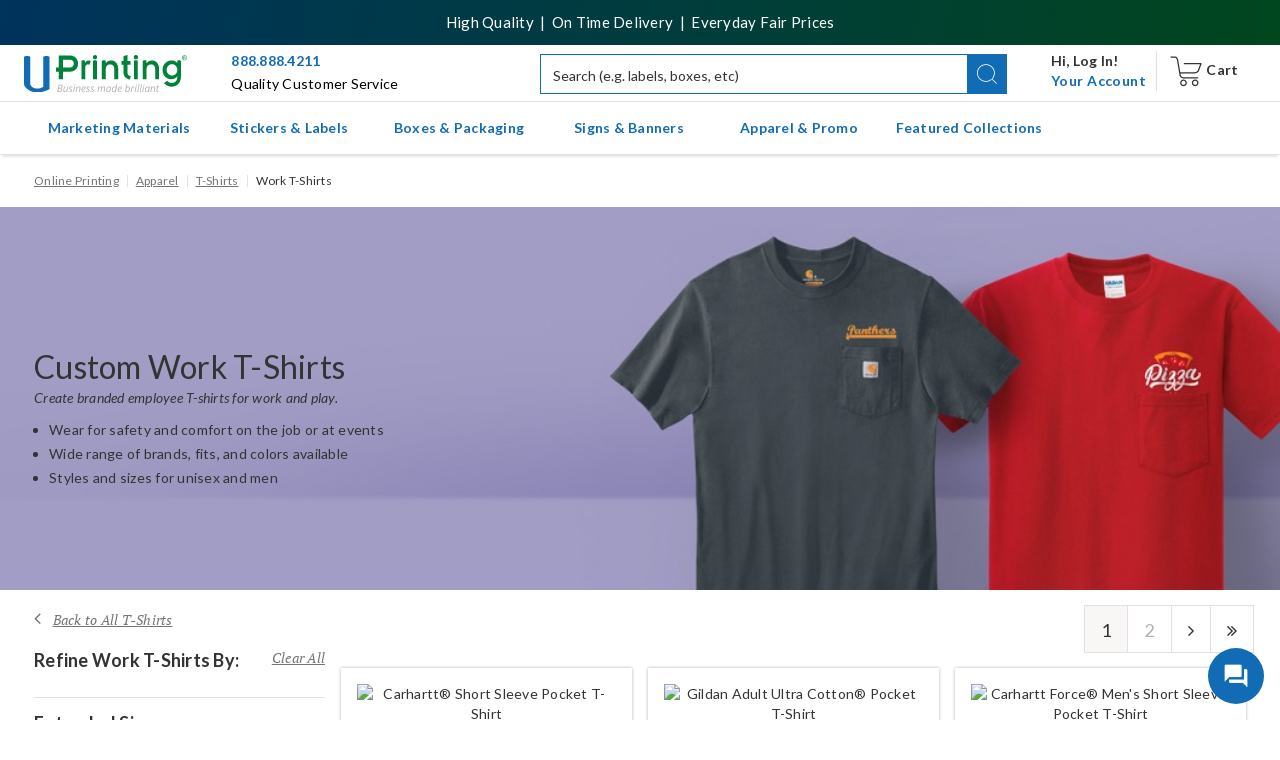

--- FILE ---
content_type: text/html; charset=UTF-8
request_url: https://www.uprinting.com/custom-tshirts/work-tshirts.html?ptid=4&page=1
body_size: 74263
content:
<!DOCTYPE html>
<html lang="en">
    <!-- TPL MAIN -->
    <head>
        <script>
    var dataLayer = dataLayer || [];
    (function(w,d,s,l,i){w[l]=w[l]||[];w[l].push({'gtm.start':new Date().getTime(),event:'gtm.js'});var f=d.getElementsByTagName(s)[0],j=d.createElement(s),dl=l!='dataLayer'?'&l='+l:'';j.async=true;j.src='https://www.googletagmanager.com/gtm.js?id='+i+dl;f.parentNode.insertBefore(j,f);})(window,document,'script','dataLayer','GTM-KFHN3V');
</script>                <title>Custom Work T-Shirts &ndash; Durable Printed Uniforms | UPrinting</title>
<meta http-equiv="Content-Type" content="text/html; charset=UTF-8">
<meta name="viewport" content="width=device-width, initial-scale=1.0, shrink-to-fit=no">
<meta name="description" content="Design breathable custom work t-shirts with your logo. Available in long, short, and raglan sleeves, ideal for industrial, warehouse, or field work environments.">
<meta name="keywords" content="">
        <meta charset="utf-8">
<meta http-equiv="X-UA-Compatible" content="IE=edge">
<meta name="viewport" content="width=device-width, initial-scale=1">
<meta property="fb:page_id" content="126267150485" />
<meta name="msvalidate.01" content="16290E9E1A0654D4F23222D4833D986E" />
<meta name="msvalidate.01" content="5693AEC85992B8192918BD3236AB4EB7" />
<meta name="google-site-verification" content="HZitbCVC2d7iCUcPp-o_y6_gzo5REDY9hQliTjahGDo" />                            <link rel="canonical" href="https://www.uprinting.com/custom-tshirts/work-tshirts.html" />
                    <link href="https://s1.uprinting.com/assets/img/uprinting-logo-new.webp" rel="preload" as="image">
        <!-- EMBEDDED STYLES -->
        <style>
            a,pre code,table{background-color:transparent}.label,audio,canvas,progress,sub,sup,video{vertical-align:baseline}.text-left,caption,th{text-align:left}html{font-family:sans-serif;-ms-text-size-adjust:100%;-webkit-text-size-adjust:100%;font-size:10px;-webkit-tap-highlight-color:transparent}article,aside,details,figcaption,figure,footer,header,hgroup,main,menu,nav,section,summary{display:block}audio,canvas,progress,video{display:inline-block}audio:not([controls]){display:none;height:0}[hidden],template{display:none}a:active,a:hover{outline:0}abbr[title]{border-bottom:none;text-decoration:underline;text-decoration:underline dotted}b,strong{font-weight:700}dfn{font-style:italic}h1{margin:.67em 0}mark{background:#ff0;color:#000}sub,sup{font-size:75%;line-height:0;position:relative}sup{top:-.5em}sub{bottom:-.25em}svg:not(:root){overflow:hidden}hr{-webkit-box-sizing:content-box;-moz-box-sizing:content-box}pre,textarea{overflow:auto}code,kbd,pre,samp{font-size:1em}button{overflow:visible}button,select{text-transform:none}button,html input[type=button],input[type=reset],input[type=submit]{-webkit-appearance:button;cursor:pointer}button[disabled],html input[disabled]{cursor:default}button::-moz-focus-inner,input::-moz-focus-inner{border:0;padding:0}input[type=checkbox],input[type=radio]{-webkit-box-sizing:border-box;-moz-box-sizing:border-box;box-sizing:border-box;padding:0}input[type=number]::-webkit-inner-spin-button,input[type=number]::-webkit-outer-spin-button{height:auto}input[type=search]::-webkit-search-cancel-button,input[type=search]::-webkit-search-decoration{-webkit-appearance:none}table{border-collapse:collapse;border-spacing:0}td,th{padding:0}@media print{blockquote,img,pre,tr{page-break-inside:avoid}*,:after,:before{color:#000!important;text-shadow:none!important;background:0 0!important;-webkit-box-shadow:none!important;box-shadow:none!important}a,a:visited{text-decoration:underline}a[href]:after{content:" (" attr(href) ")"}abbr[title]:after{content:" (" attr(title) ")"}a[href^="javascript:"]:after,a[href^="#"]:after{content:""}blockquote,pre{border:1px solid #999}thead{display:table-header-group}img{max-width:100%!important}h2,h3,p{orphans:3;widows:3}h2,h3{page-break-after:avoid}.navbar{display:none}.btn>.caret,.dropup>.btn>.caret{border-top-color:#000!important}.label{border:1px solid #000}.table{border-collapse:collapse!important}.table td,.table th{background-color:#fff!important}.table-bordered td,.table-bordered th{border:1px solid #ddd!important}}.img-thumbnail,body{background-color:#fff}@font-face{font-family:"Glyphicons Halflings";src:url(../fonts/glyphicons-halflings-regular.eot);src:url(../fonts/glyphicons-halflings-regular.eot?#iefix) format("embedded-opentype"),url(../fonts/glyphicons-halflings-regular.woff2) format("woff2"),url(../fonts/glyphicons-halflings-regular.woff) format("woff"),url(../fonts/glyphicons-halflings-regular.ttf) format("truetype"),url(../fonts/glyphicons-halflings-regular.svg#glyphicons_halflingsregular) format("svg")}.glyphicon{position:relative;top:1px;display:inline-block;font-family:"Glyphicons Halflings";font-style:normal;font-weight:400;line-height:1;-webkit-font-smoothing:antialiased;-moz-osx-font-smoothing:grayscale}.glyphicon-asterisk:before{content:"\002a"}.glyphicon-plus:before{content:"\002b"}.glyphicon-eur:before,.glyphicon-euro:before{content:"\20ac"}.glyphicon-minus:before{content:"\2212"}.glyphicon-cloud:before{content:"\2601"}.glyphicon-envelope:before{content:"\2709"}.glyphicon-pencil:before{content:"\270f"}.glyphicon-glass:before{content:"\e001"}.glyphicon-music:before{content:"\e002"}.glyphicon-search:before{content:"\e003"}.glyphicon-heart:before{content:"\e005"}.glyphicon-star:before{content:"\e006"}.glyphicon-star-empty:before{content:"\e007"}.glyphicon-user:before{content:"\e008"}.glyphicon-film:before{content:"\e009"}.glyphicon-th-large:before{content:"\e010"}.glyphicon-th:before{content:"\e011"}.glyphicon-th-list:before{content:"\e012"}.glyphicon-ok:before{content:"\e013"}.glyphicon-remove:before{content:"\e014"}.glyphicon-zoom-in:before{content:"\e015"}.glyphicon-zoom-out:before{content:"\e016"}.glyphicon-off:before{content:"\e017"}.glyphicon-signal:before{content:"\e018"}.glyphicon-cog:before{content:"\e019"}.glyphicon-trash:before{content:"\e020"}.glyphicon-home:before{content:"\e021"}.glyphicon-file:before{content:"\e022"}.glyphicon-time:before{content:"\e023"}.glyphicon-road:before{content:"\e024"}.glyphicon-download-alt:before{content:"\e025"}.glyphicon-download:before{content:"\e026"}.glyphicon-upload:before{content:"\e027"}.glyphicon-inbox:before{content:"\e028"}.glyphicon-play-circle:before{content:"\e029"}.glyphicon-repeat:before{content:"\e030"}.glyphicon-refresh:before{content:"\e031"}.glyphicon-list-alt:before{content:"\e032"}.glyphicon-lock:before{content:"\e033"}.glyphicon-flag:before{content:"\e034"}.glyphicon-headphones:before{content:"\e035"}.glyphicon-volume-off:before{content:"\e036"}.glyphicon-volume-down:before{content:"\e037"}.glyphicon-volume-up:before{content:"\e038"}.glyphicon-qrcode:before{content:"\e039"}.glyphicon-barcode:before{content:"\e040"}.glyphicon-tag:before{content:"\e041"}.glyphicon-tags:before{content:"\e042"}.glyphicon-book:before{content:"\e043"}.glyphicon-bookmark:before{content:"\e044"}.glyphicon-print:before{content:"\e045"}.glyphicon-camera:before{content:"\e046"}.glyphicon-font:before{content:"\e047"}.glyphicon-bold:before{content:"\e048"}.glyphicon-italic:before{content:"\e049"}.glyphicon-text-height:before{content:"\e050"}.glyphicon-text-width:before{content:"\e051"}.glyphicon-align-left:before{content:"\e052"}.glyphicon-align-center:before{content:"\e053"}.glyphicon-align-right:before{content:"\e054"}.glyphicon-align-justify:before{content:"\e055"}.glyphicon-list:before{content:"\e056"}.glyphicon-indent-left:before{content:"\e057"}.glyphicon-indent-right:before{content:"\e058"}.glyphicon-facetime-video:before{content:"\e059"}.glyphicon-picture:before{content:"\e060"}.glyphicon-map-marker:before{content:"\e062"}.glyphicon-adjust:before{content:"\e063"}.glyphicon-tint:before{content:"\e064"}.glyphicon-edit:before{content:"\e065"}.glyphicon-share:before{content:"\e066"}.glyphicon-check:before{content:"\e067"}.glyphicon-move:before{content:"\e068"}.glyphicon-step-backward:before{content:"\e069"}.glyphicon-fast-backward:before{content:"\e070"}.glyphicon-backward:before{content:"\e071"}.glyphicon-play:before{content:"\e072"}.glyphicon-pause:before{content:"\e073"}.glyphicon-stop:before{content:"\e074"}.glyphicon-forward:before{content:"\e075"}.glyphicon-fast-forward:before{content:"\e076"}.glyphicon-step-forward:before{content:"\e077"}.glyphicon-eject:before{content:"\e078"}.glyphicon-chevron-left:before{content:"\e079"}.glyphicon-chevron-right:before{content:"\e080"}.glyphicon-plus-sign:before{content:"\e081"}.glyphicon-minus-sign:before{content:"\e082"}.glyphicon-remove-sign:before{content:"\e083"}.glyphicon-ok-sign:before{content:"\e084"}.glyphicon-question-sign:before{content:"\e085"}.glyphicon-info-sign:before{content:"\e086"}.glyphicon-screenshot:before{content:"\e087"}.glyphicon-remove-circle:before{content:"\e088"}.glyphicon-ok-circle:before{content:"\e089"}.glyphicon-ban-circle:before{content:"\e090"}.glyphicon-arrow-left:before{content:"\e091"}.glyphicon-arrow-right:before{content:"\e092"}.glyphicon-arrow-up:before{content:"\e093"}.glyphicon-arrow-down:before{content:"\e094"}.glyphicon-share-alt:before{content:"\e095"}.glyphicon-resize-full:before{content:"\e096"}.glyphicon-resize-small:before{content:"\e097"}.glyphicon-exclamation-sign:before{content:"\e101"}.glyphicon-gift:before{content:"\e102"}.glyphicon-leaf:before{content:"\e103"}.glyphicon-fire:before{content:"\e104"}.glyphicon-eye-open:before{content:"\e105"}.glyphicon-eye-close:before{content:"\e106"}.glyphicon-warning-sign:before{content:"\e107"}.glyphicon-plane:before{content:"\e108"}.glyphicon-calendar:before{content:"\e109"}.glyphicon-random:before{content:"\e110"}.glyphicon-comment:before{content:"\e111"}.glyphicon-magnet:before{content:"\e112"}.glyphicon-chevron-up:before{content:"\e113"}.glyphicon-chevron-down:before{content:"\e114"}.glyphicon-retweet:before{content:"\e115"}.glyphicon-shopping-cart:before{content:"\e116"}.glyphicon-folder-close:before{content:"\e117"}.glyphicon-folder-open:before{content:"\e118"}.glyphicon-resize-vertical:before{content:"\e119"}.glyphicon-resize-horizontal:before{content:"\e120"}.glyphicon-hdd:before{content:"\e121"}.glyphicon-bullhorn:before{content:"\e122"}.glyphicon-bell:before{content:"\e123"}.glyphicon-certificate:before{content:"\e124"}.glyphicon-thumbs-up:before{content:"\e125"}.glyphicon-thumbs-down:before{content:"\e126"}.glyphicon-hand-right:before{content:"\e127"}.glyphicon-hand-left:before{content:"\e128"}.glyphicon-hand-up:before{content:"\e129"}.glyphicon-hand-down:before{content:"\e130"}.glyphicon-circle-arrow-right:before{content:"\e131"}.glyphicon-circle-arrow-left:before{content:"\e132"}.glyphicon-circle-arrow-up:before{content:"\e133"}.glyphicon-circle-arrow-down:before{content:"\e134"}.glyphicon-globe:before{content:"\e135"}.glyphicon-wrench:before{content:"\e136"}.glyphicon-tasks:before{content:"\e137"}.glyphicon-filter:before{content:"\e138"}.glyphicon-briefcase:before{content:"\e139"}.glyphicon-fullscreen:before{content:"\e140"}.glyphicon-dashboard:before{content:"\e141"}.glyphicon-paperclip:before{content:"\e142"}.glyphicon-heart-empty:before{content:"\e143"}.glyphicon-link:before{content:"\e144"}.glyphicon-phone:before{content:"\e145"}.glyphicon-pushpin:before{content:"\e146"}.glyphicon-usd:before{content:"\e148"}.glyphicon-gbp:before{content:"\e149"}.glyphicon-sort:before{content:"\e150"}.glyphicon-sort-by-alphabet:before{content:"\e151"}.glyphicon-sort-by-alphabet-alt:before{content:"\e152"}.glyphicon-sort-by-order:before{content:"\e153"}.glyphicon-sort-by-order-alt:before{content:"\e154"}.glyphicon-sort-by-attributes:before{content:"\e155"}.glyphicon-sort-by-attributes-alt:before{content:"\e156"}.glyphicon-unchecked:before{content:"\e157"}.glyphicon-expand:before{content:"\e158"}.glyphicon-collapse-down:before{content:"\e159"}.glyphicon-collapse-up:before{content:"\e160"}.glyphicon-log-in:before{content:"\e161"}.glyphicon-flash:before{content:"\e162"}.glyphicon-log-out:before{content:"\e163"}.glyphicon-new-window:before{content:"\e164"}.glyphicon-record:before{content:"\e165"}.glyphicon-save:before{content:"\e166"}.glyphicon-open:before{content:"\e167"}.glyphicon-saved:before{content:"\e168"}.glyphicon-import:before{content:"\e169"}.glyphicon-export:before{content:"\e170"}.glyphicon-send:before{content:"\e171"}.glyphicon-floppy-disk:before{content:"\e172"}.glyphicon-floppy-saved:before{content:"\e173"}.glyphicon-floppy-remove:before{content:"\e174"}.glyphicon-floppy-save:before{content:"\e175"}.glyphicon-floppy-open:before{content:"\e176"}.glyphicon-credit-card:before{content:"\e177"}.glyphicon-transfer:before{content:"\e178"}.glyphicon-cutlery:before{content:"\e179"}.glyphicon-header:before{content:"\e180"}.glyphicon-compressed:before{content:"\e181"}.glyphicon-earphone:before{content:"\e182"}.glyphicon-phone-alt:before{content:"\e183"}.glyphicon-tower:before{content:"\e184"}.glyphicon-stats:before{content:"\e185"}.glyphicon-sd-video:before{content:"\e186"}.glyphicon-hd-video:before{content:"\e187"}.glyphicon-subtitles:before{content:"\e188"}.glyphicon-sound-stereo:before{content:"\e189"}.glyphicon-sound-dolby:before{content:"\e190"}.glyphicon-sound-5-1:before{content:"\e191"}.glyphicon-sound-6-1:before{content:"\e192"}.glyphicon-sound-7-1:before{content:"\e193"}.glyphicon-copyright-mark:before{content:"\e194"}.glyphicon-registration-mark:before{content:"\e195"}.glyphicon-cloud-download:before{content:"\e197"}.glyphicon-cloud-upload:before{content:"\e198"}.glyphicon-tree-conifer:before{content:"\e199"}.glyphicon-tree-deciduous:before{content:"\e200"}.glyphicon-cd:before{content:"\e201"}.glyphicon-save-file:before{content:"\e202"}.glyphicon-open-file:before{content:"\e203"}.glyphicon-level-up:before{content:"\e204"}.glyphicon-copy:before{content:"\e205"}.glyphicon-paste:before{content:"\e206"}.glyphicon-alert:before{content:"\e209"}.glyphicon-equalizer:before{content:"\e210"}.glyphicon-king:before{content:"\e211"}.glyphicon-queen:before{content:"\e212"}.glyphicon-pawn:before{content:"\e213"}.glyphicon-bishop:before{content:"\e214"}.glyphicon-knight:before{content:"\e215"}.glyphicon-baby-formula:before{content:"\e216"}.glyphicon-tent:before{content:"\26fa"}.glyphicon-blackboard:before{content:"\e218"}.glyphicon-bed:before{content:"\e219"}.glyphicon-apple:before{content:"\f8ff"}.glyphicon-erase:before{content:"\e221"}.glyphicon-hourglass:before{content:"\231b"}.glyphicon-lamp:before{content:"\e223"}.glyphicon-duplicate:before{content:"\e224"}.glyphicon-piggy-bank:before{content:"\e225"}.glyphicon-scissors:before{content:"\e226"}.glyphicon-bitcoin:before,.glyphicon-btc:before,.glyphicon-xbt:before{content:"\e227"}.glyphicon-jpy:before,.glyphicon-yen:before{content:"\00a5"}.glyphicon-rub:before,.glyphicon-ruble:before{content:"\20bd"}.glyphicon-scale:before{content:"\e230"}.glyphicon-ice-lolly:before{content:"\e231"}.glyphicon-ice-lolly-tasted:before{content:"\e232"}.glyphicon-education:before{content:"\e233"}.glyphicon-option-horizontal:before{content:"\e234"}.glyphicon-option-vertical:before{content:"\e235"}.glyphicon-menu-hamburger:before{content:"\e236"}.glyphicon-modal-window:before{content:"\e237"}.glyphicon-oil:before{content:"\e238"}.glyphicon-grain:before{content:"\e239"}.glyphicon-sunglasses:before{content:"\e240"}.glyphicon-text-size:before{content:"\e241"}.glyphicon-text-color:before{content:"\e242"}.glyphicon-text-background:before{content:"\e243"}.glyphicon-object-align-top:before{content:"\e244"}.glyphicon-object-align-bottom:before{content:"\e245"}.glyphicon-object-align-horizontal:before{content:"\e246"}.glyphicon-object-align-left:before{content:"\e247"}.glyphicon-object-align-vertical:before{content:"\e248"}.glyphicon-object-align-right:before{content:"\e249"}.glyphicon-triangle-right:before{content:"\e250"}.glyphicon-triangle-left:before{content:"\e251"}.glyphicon-triangle-bottom:before{content:"\e252"}.glyphicon-triangle-top:before{content:"\e253"}.glyphicon-console:before{content:"\e254"}.glyphicon-superscript:before{content:"\e255"}.glyphicon-subscript:before{content:"\e256"}.glyphicon-menu-left:before{content:"\e257"}.glyphicon-menu-right:before{content:"\e258"}.glyphicon-menu-down:before{content:"\e259"}.glyphicon-menu-up:before{content:"\e260"}*,:after,:before{-webkit-box-sizing:border-box;-moz-box-sizing:border-box;box-sizing:border-box}a:focus{outline:-webkit-focus-ring-color auto 5px;outline-offset:-2px}.img-rounded{border-radius:6px}.img-thumbnail{padding:4px;line-height:1.42857143;border:1px solid #ddd;border-radius:4px;-webkit-transition:all .2s ease-in-out;-o-transition:all .2s ease-in-out;transition:all .2s ease-in-out;display:inline-block;max-width:100%;height:auto}.img-circle{border-radius:50%}.sr-only{position:absolute;width:1px;height:1px;padding:0;margin:-1px;overflow:hidden;clip:rect(0,0,0,0);border:0}.sr-only-focusable:active,.sr-only-focusable:focus{position:static;width:auto;height:auto;margin:0;overflow:visible;clip:auto}[role=button]{cursor:pointer}.h1,.h2,.h3,.h4,.h5,.h6,h1,h2,h3,h4,h5,h6{font-family:inherit;font-weight:500;line-height:1.1;color:inherit}.h1 .small,.h1 small,.h2 .small,.h2 small,.h3 .small,.h3 small,.h4 .small,.h4 small,.h5 .small,.h5 small,.h6 .small,.h6 small,h1 .small,h1 small,h2 .small,h2 small,h3 .small,h3 small,h4 .small,h4 small,h5 .small,h5 small,h6 .small,h6 small{font-weight:400;line-height:1;color:#777}.h1 .small,.h1 small,.h2 .small,.h2 small,.h3 .small,.h3 small,h1 .small,h1 small,h2 .small,h2 small,h3 .small,h3 small{font-size:65%}.h4 .small,.h4 small,.h5 .small,.h5 small,.h6 .small,.h6 small,.label,h4 .small,h4 small,h5 .small,h5 small,h6 .small,h6 small{font-size:75%}.h4,.h5,.h6,h4,h5,h6{margin-top:10px;margin-bottom:10px}.lead{margin-bottom:20px;font-size:16px;font-weight:300;line-height:1.4}dt,kbd kbd{font-weight:700}.mark,mark{padding:.2em;background-color:#fcf8e3}.list-inline,.list-unstyled{padding-left:0;list-style:none}.text-right{text-align:right}.text-center{text-align:center}.text-justify{text-align:justify}.text-nowrap{white-space:nowrap}.text-lowercase{text-transform:lowercase}.text-uppercase{text-transform:uppercase}.text-capitalize{text-transform:capitalize}.text-muted{color:#777}.text-primary{color:#337ab7}a.text-primary:focus,a.text-primary:hover{color:#286090}.text-success{color:#3c763d}a.text-success:focus,a.text-success:hover{color:#2b542c}.text-info{color:#31708f}a.text-info:focus,a.text-info:hover{color:#245269}.text-warning{color:#8a6d3b}a.text-warning:focus,a.text-warning:hover{color:#66512c}.text-danger{color:#a94442}a.text-danger:focus,a.text-danger:hover{color:#843534}.bg-primary{color:#fff;background-color:#337ab7}a.bg-primary:focus,a.bg-primary:hover{background-color:#286090}.bg-success{background-color:#dff0d8}a.bg-success:focus,a.bg-success:hover{background-color:#c1e2b3}.bg-info{background-color:#d9edf7}a.bg-info:focus,a.bg-info:hover{background-color:#afd9ee}.bg-warning{background-color:#fcf8e3}a.bg-warning:focus,a.bg-warning:hover{background-color:#f7ecb5}.bg-danger{background-color:#f2dede}a.bg-danger:focus,a.bg-danger:hover{background-color:#e4b9b9}.page-header{padding-bottom:9px;margin:40px 0 20px;border-bottom:1px solid #eee}dl,ol,ul{margin-top:0}ol ol,ol ul,ul ol,ul ul{margin-bottom:0}.list-inline{margin-left:-5px}.list-inline>li{display:inline-block;padding-right:5px;padding-left:5px}dl{margin-bottom:20px}dd,dt{line-height:1.42857143}dd{margin-left:0}@media (min-width:768px){.lead{font-size:21px}.dl-horizontal dt{float:left;width:160px;clear:left;text-align:right;overflow:hidden;text-overflow:ellipsis;white-space:nowrap}.dl-horizontal dd{margin-left:180px}}abbr[data-original-title],abbr[title]{cursor:help}.initialism{font-size:90%;text-transform:uppercase}blockquote{padding:10px 20px;margin:0 0 20px;font-size:17.5px;border-left:5px solid #eee}blockquote ol:last-child,blockquote p:last-child,blockquote ul:last-child{margin-bottom:0}blockquote .small,blockquote footer,blockquote small{display:block;font-size:80%;line-height:1.42857143;color:#777}blockquote .small:before,blockquote footer:before,blockquote small:before{content:"\2014 \00A0"}.blockquote-reverse,blockquote.pull-right{padding-right:15px;padding-left:0;text-align:right;border-right:5px solid #eee;border-left:0}code,kbd{padding:2px 4px;font-size:90%}.blockquote-reverse .small:before,.blockquote-reverse footer:before,.blockquote-reverse small:before,blockquote.pull-right .small:before,blockquote.pull-right footer:before,blockquote.pull-right small:before{content:""}.blockquote-reverse .small:after,.blockquote-reverse footer:after,.blockquote-reverse small:after,blockquote.pull-right .small:after,blockquote.pull-right footer:after,blockquote.pull-right small:after{content:"\00A0 \2014"}address{margin-bottom:20px;font-style:normal;line-height:1.42857143}code,kbd,pre,samp{font-family:Menlo,Monaco,Consolas,"Courier New",monospace}code{color:#c7254e;background-color:#f9f2f4;border-radius:4px}kbd{color:#fff;background-color:#333;border-radius:3px;-webkit-box-shadow:inset 0 -1px 0 rgba(0,0,0,.25);box-shadow:inset 0 -1px 0 rgba(0,0,0,.25)}kbd kbd{padding:0;font-size:100%;-webkit-box-shadow:none;box-shadow:none}pre{display:block;padding:9.5px;margin:0 0 10px;font-size:13px;line-height:1.42857143;color:#333;word-break:break-all;word-wrap:break-word;background-color:#f5f5f5;border:1px solid #ccc;border-radius:4px}.container,.container-fluid{margin-right:auto;margin-left:auto}.btn-group-vertical>.btn:not(:first-child):not(:last-child),.btn-group>.btn-group:not(:first-child):not(:last-child)>.btn,.btn-group>.btn:not(:first-child):not(:last-child):not(.dropdown-toggle),.btn-link,pre code{border-radius:0}pre code{padding:0;font-size:inherit;color:inherit;white-space:pre-wrap}.close,.jumbotron p,legend{font-size:21px}.pre-scrollable{max-height:340px;overflow-y:scroll}@media (min-width:768px){.container{width:736px}}@media (min-width:992px){.container{width:956px}}@media (min-width:1280px){.container{width:1280px}}.container-fluid{padding-right:8px;padding-left:8px}.row{margin-right:-8px;margin-left:-8px}.row-no-gutters{margin-right:0;margin-left:0}.row-no-gutters [class*=col-]{padding-right:0;padding-left:0}.col-lg-1,.col-lg-10,.col-lg-11,.col-lg-12,.col-lg-13,.col-lg-14,.col-lg-15,.col-lg-16,.col-lg-17,.col-lg-18,.col-lg-19,.col-lg-2,.col-lg-20,.col-lg-21,.col-lg-22,.col-lg-23,.col-lg-24,.col-lg-3,.col-lg-4,.col-lg-5,.col-lg-6,.col-lg-7,.col-lg-8,.col-lg-9,.col-md-1,.col-md-10,.col-md-11,.col-md-12,.col-md-13,.col-md-14,.col-md-15,.col-md-16,.col-md-17,.col-md-18,.col-md-19,.col-md-2,.col-md-20,.col-md-21,.col-md-22,.col-md-23,.col-md-24,.col-md-3,.col-md-4,.col-md-5,.col-md-6,.col-md-7,.col-md-8,.col-md-9,.col-sm-1,.col-sm-10,.col-sm-11,.col-sm-12,.col-sm-13,.col-sm-14,.col-sm-15,.col-sm-16,.col-sm-17,.col-sm-18,.col-sm-19,.col-sm-2,.col-sm-20,.col-sm-21,.col-sm-22,.col-sm-23,.col-sm-24,.col-sm-3,.col-sm-4,.col-sm-5,.col-sm-6,.col-sm-7,.col-sm-8,.col-sm-9,.col-xs-1,.col-xs-10,.col-xs-11,.col-xs-12,.col-xs-13,.col-xs-14,.col-xs-15,.col-xs-16,.col-xs-17,.col-xs-18,.col-xs-19,.col-xs-2,.col-xs-20,.col-xs-21,.col-xs-22,.col-xs-23,.col-xs-24,.col-xs-3,.col-xs-4,.col-xs-5,.col-xs-6,.col-xs-7,.col-xs-8,.col-xs-9{position:relative;min-height:1px;padding-right:8px;padding-left:8px}.col-xs-1,.col-xs-10,.col-xs-11,.col-xs-12,.col-xs-13,.col-xs-14,.col-xs-15,.col-xs-16,.col-xs-17,.col-xs-18,.col-xs-19,.col-xs-2,.col-xs-20,.col-xs-21,.col-xs-22,.col-xs-23,.col-xs-24,.col-xs-3,.col-xs-4,.col-xs-5,.col-xs-6,.col-xs-7,.col-xs-8,.col-xs-9{float:left}.col-xs-24{width:100%}.col-xs-23{width:95.83333333%}.col-xs-22{width:91.66666667%}.col-xs-21{width:87.5%}.col-xs-20{width:83.33333333%}.col-xs-19{width:79.16666667%}.col-xs-18{width:75%}.col-xs-17{width:70.83333333%}.col-xs-16{width:66.66666667%}.col-xs-15{width:62.5%}.col-xs-14{width:58.33333333%}.col-xs-13{width:54.16666667%}.col-xs-12{width:50%}.col-xs-11{width:45.83333333%}.col-xs-10{width:41.66666667%}.col-xs-9{width:37.5%}.col-xs-8{width:33.33333333%}.col-xs-7{width:29.16666667%}.col-xs-6{width:25%}.col-xs-5{width:20.83333333%}.col-xs-4{width:16.66666667%}.col-xs-3{width:12.5%}.col-xs-2{width:8.33333333%}.col-xs-1{width:4.16666667%}.col-xs-pull-24{right:100%}.col-xs-pull-23{right:95.83333333%}.col-xs-pull-22{right:91.66666667%}.col-xs-pull-21{right:87.5%}.col-xs-pull-20{right:83.33333333%}.col-xs-pull-19{right:79.16666667%}.col-xs-pull-18{right:75%}.col-xs-pull-17{right:70.83333333%}.col-xs-pull-16{right:66.66666667%}.col-xs-pull-15{right:62.5%}.col-xs-pull-14{right:58.33333333%}.col-xs-pull-13{right:54.16666667%}.col-xs-pull-12{right:50%}.col-xs-pull-11{right:45.83333333%}.col-xs-pull-10{right:41.66666667%}.col-xs-pull-9{right:37.5%}.col-xs-pull-8{right:33.33333333%}.col-xs-pull-7{right:29.16666667%}.col-xs-pull-6{right:25%}.col-xs-pull-5{right:20.83333333%}.col-xs-pull-4{right:16.66666667%}.col-xs-pull-3{right:12.5%}.col-xs-pull-2{right:8.33333333%}.col-xs-pull-1{right:4.16666667%}.col-xs-pull-0{right:auto}.col-xs-push-24{left:100%}.col-xs-push-23{left:95.83333333%}.col-xs-push-22{left:91.66666667%}.col-xs-push-21{left:87.5%}.col-xs-push-20{left:83.33333333%}.col-xs-push-19{left:79.16666667%}.col-xs-push-18{left:75%}.col-xs-push-17{left:70.83333333%}.col-xs-push-16{left:66.66666667%}.col-xs-push-15{left:62.5%}.col-xs-push-14{left:58.33333333%}.col-xs-push-13{left:54.16666667%}.col-xs-push-12{left:50%}.col-xs-push-11{left:45.83333333%}.col-xs-push-10{left:41.66666667%}.col-xs-push-9{left:37.5%}.col-xs-push-8{left:33.33333333%}.col-xs-push-7{left:29.16666667%}.col-xs-push-6{left:25%}.col-xs-push-5{left:20.83333333%}.col-xs-push-4{left:16.66666667%}.col-xs-push-3{left:12.5%}.col-xs-push-2{left:8.33333333%}.col-xs-push-1{left:4.16666667%}.col-xs-push-0{left:auto}.col-xs-offset-24{margin-left:100%}.col-xs-offset-23{margin-left:95.83333333%}.col-xs-offset-22{margin-left:91.66666667%}.col-xs-offset-21{margin-left:87.5%}.col-xs-offset-20{margin-left:83.33333333%}.col-xs-offset-19{margin-left:79.16666667%}.col-xs-offset-18{margin-left:75%}.col-xs-offset-17{margin-left:70.83333333%}.col-xs-offset-16{margin-left:66.66666667%}.col-xs-offset-15{margin-left:62.5%}.col-xs-offset-14{margin-left:58.33333333%}.col-xs-offset-13{margin-left:54.16666667%}.col-xs-offset-12{margin-left:50%}.col-xs-offset-11{margin-left:45.83333333%}.col-xs-offset-10{margin-left:41.66666667%}.col-xs-offset-9{margin-left:37.5%}.col-xs-offset-8{margin-left:33.33333333%}.col-xs-offset-7{margin-left:29.16666667%}.col-xs-offset-6{margin-left:25%}.col-xs-offset-5{margin-left:20.83333333%}.col-xs-offset-4{margin-left:16.66666667%}.col-xs-offset-3{margin-left:12.5%}.col-xs-offset-2{margin-left:8.33333333%}.col-xs-offset-1{margin-left:4.16666667%}.col-xs-offset-0{margin-left:0}@media (min-width:768px){.col-sm-1,.col-sm-10,.col-sm-11,.col-sm-12,.col-sm-13,.col-sm-14,.col-sm-15,.col-sm-16,.col-sm-17,.col-sm-18,.col-sm-19,.col-sm-2,.col-sm-20,.col-sm-21,.col-sm-22,.col-sm-23,.col-sm-24,.col-sm-3,.col-sm-4,.col-sm-5,.col-sm-6,.col-sm-7,.col-sm-8,.col-sm-9{float:left}.col-sm-24{width:100%}.col-sm-23{width:95.83333333%}.col-sm-22{width:91.66666667%}.col-sm-21{width:87.5%}.col-sm-20{width:83.33333333%}.col-sm-19{width:79.16666667%}.col-sm-18{width:75%}.col-sm-17{width:70.83333333%}.col-sm-16{width:66.66666667%}.col-sm-15{width:62.5%}.col-sm-14{width:58.33333333%}.col-sm-13{width:54.16666667%}.col-sm-12{width:50%}.col-sm-11{width:45.83333333%}.col-sm-10{width:41.66666667%}.col-sm-9{width:37.5%}.col-sm-8{width:33.33333333%}.col-sm-7{width:29.16666667%}.col-sm-6{width:25%}.col-sm-5{width:20.83333333%}.col-sm-4{width:16.66666667%}.col-sm-3{width:12.5%}.col-sm-2{width:8.33333333%}.col-sm-1{width:4.16666667%}.col-sm-pull-24{right:100%}.col-sm-pull-23{right:95.83333333%}.col-sm-pull-22{right:91.66666667%}.col-sm-pull-21{right:87.5%}.col-sm-pull-20{right:83.33333333%}.col-sm-pull-19{right:79.16666667%}.col-sm-pull-18{right:75%}.col-sm-pull-17{right:70.83333333%}.col-sm-pull-16{right:66.66666667%}.col-sm-pull-15{right:62.5%}.col-sm-pull-14{right:58.33333333%}.col-sm-pull-13{right:54.16666667%}.col-sm-pull-12{right:50%}.col-sm-pull-11{right:45.83333333%}.col-sm-pull-10{right:41.66666667%}.col-sm-pull-9{right:37.5%}.col-sm-pull-8{right:33.33333333%}.col-sm-pull-7{right:29.16666667%}.col-sm-pull-6{right:25%}.col-sm-pull-5{right:20.83333333%}.col-sm-pull-4{right:16.66666667%}.col-sm-pull-3{right:12.5%}.col-sm-pull-2{right:8.33333333%}.col-sm-pull-1{right:4.16666667%}.col-sm-pull-0{right:auto}.col-sm-push-24{left:100%}.col-sm-push-23{left:95.83333333%}.col-sm-push-22{left:91.66666667%}.col-sm-push-21{left:87.5%}.col-sm-push-20{left:83.33333333%}.col-sm-push-19{left:79.16666667%}.col-sm-push-18{left:75%}.col-sm-push-17{left:70.83333333%}.col-sm-push-16{left:66.66666667%}.col-sm-push-15{left:62.5%}.col-sm-push-14{left:58.33333333%}.col-sm-push-13{left:54.16666667%}.col-sm-push-12{left:50%}.col-sm-push-11{left:45.83333333%}.col-sm-push-10{left:41.66666667%}.col-sm-push-9{left:37.5%}.col-sm-push-8{left:33.33333333%}.col-sm-push-7{left:29.16666667%}.col-sm-push-6{left:25%}.col-sm-push-5{left:20.83333333%}.col-sm-push-4{left:16.66666667%}.col-sm-push-3{left:12.5%}.col-sm-push-2{left:8.33333333%}.col-sm-push-1{left:4.16666667%}.col-sm-push-0{left:auto}.col-sm-offset-24{margin-left:100%}.col-sm-offset-23{margin-left:95.83333333%}.col-sm-offset-22{margin-left:91.66666667%}.col-sm-offset-21{margin-left:87.5%}.col-sm-offset-20{margin-left:83.33333333%}.col-sm-offset-19{margin-left:79.16666667%}.col-sm-offset-18{margin-left:75%}.col-sm-offset-17{margin-left:70.83333333%}.col-sm-offset-16{margin-left:66.66666667%}.col-sm-offset-15{margin-left:62.5%}.col-sm-offset-14{margin-left:58.33333333%}.col-sm-offset-13{margin-left:54.16666667%}.col-sm-offset-12{margin-left:50%}.col-sm-offset-11{margin-left:45.83333333%}.col-sm-offset-10{margin-left:41.66666667%}.col-sm-offset-9{margin-left:37.5%}.col-sm-offset-8{margin-left:33.33333333%}.col-sm-offset-7{margin-left:29.16666667%}.col-sm-offset-6{margin-left:25%}.col-sm-offset-5{margin-left:20.83333333%}.col-sm-offset-4{margin-left:16.66666667%}.col-sm-offset-3{margin-left:12.5%}.col-sm-offset-2{margin-left:8.33333333%}.col-sm-offset-1{margin-left:4.16666667%}.col-sm-offset-0{margin-left:0}}@media (min-width:992px){.col-md-1,.col-md-10,.col-md-11,.col-md-12,.col-md-13,.col-md-14,.col-md-15,.col-md-16,.col-md-17,.col-md-18,.col-md-19,.col-md-2,.col-md-20,.col-md-21,.col-md-22,.col-md-23,.col-md-24,.col-md-3,.col-md-4,.col-md-5,.col-md-6,.col-md-7,.col-md-8,.col-md-9{float:left}.col-md-24{width:100%}.col-md-23{width:95.83333333%}.col-md-22{width:91.66666667%}.col-md-21{width:87.5%}.col-md-20{width:83.33333333%}.col-md-19{width:79.16666667%}.col-md-18{width:75%}.col-md-17{width:70.83333333%}.col-md-16{width:66.66666667%}.col-md-15{width:62.5%}.col-md-14{width:58.33333333%}.col-md-13{width:54.16666667%}.col-md-12{width:50%}.col-md-11{width:45.83333333%}.col-md-10{width:41.66666667%}.col-md-9{width:37.5%}.col-md-8{width:33.33333333%}.col-md-7{width:29.16666667%}.col-md-6{width:25%}.col-md-5{width:20.83333333%}.col-md-4{width:16.66666667%}.col-md-3{width:12.5%}.col-md-2{width:8.33333333%}.col-md-1{width:4.16666667%}.col-md-pull-24{right:100%}.col-md-pull-23{right:95.83333333%}.col-md-pull-22{right:91.66666667%}.col-md-pull-21{right:87.5%}.col-md-pull-20{right:83.33333333%}.col-md-pull-19{right:79.16666667%}.col-md-pull-18{right:75%}.col-md-pull-17{right:70.83333333%}.col-md-pull-16{right:66.66666667%}.col-md-pull-15{right:62.5%}.col-md-pull-14{right:58.33333333%}.col-md-pull-13{right:54.16666667%}.col-md-pull-12{right:50%}.col-md-pull-11{right:45.83333333%}.col-md-pull-10{right:41.66666667%}.col-md-pull-9{right:37.5%}.col-md-pull-8{right:33.33333333%}.col-md-pull-7{right:29.16666667%}.col-md-pull-6{right:25%}.col-md-pull-5{right:20.83333333%}.col-md-pull-4{right:16.66666667%}.col-md-pull-3{right:12.5%}.col-md-pull-2{right:8.33333333%}.col-md-pull-1{right:4.16666667%}.col-md-pull-0{right:auto}.col-md-push-24{left:100%}.col-md-push-23{left:95.83333333%}.col-md-push-22{left:91.66666667%}.col-md-push-21{left:87.5%}.col-md-push-20{left:83.33333333%}.col-md-push-19{left:79.16666667%}.col-md-push-18{left:75%}.col-md-push-17{left:70.83333333%}.col-md-push-16{left:66.66666667%}.col-md-push-15{left:62.5%}.col-md-push-14{left:58.33333333%}.col-md-push-13{left:54.16666667%}.col-md-push-12{left:50%}.col-md-push-11{left:45.83333333%}.col-md-push-10{left:41.66666667%}.col-md-push-9{left:37.5%}.col-md-push-8{left:33.33333333%}.col-md-push-7{left:29.16666667%}.col-md-push-6{left:25%}.col-md-push-5{left:20.83333333%}.col-md-push-4{left:16.66666667%}.col-md-push-3{left:12.5%}.col-md-push-2{left:8.33333333%}.col-md-push-1{left:4.16666667%}.col-md-push-0{left:auto}.col-md-offset-24{margin-left:100%}.col-md-offset-23{margin-left:95.83333333%}.col-md-offset-22{margin-left:91.66666667%}.col-md-offset-21{margin-left:87.5%}.col-md-offset-20{margin-left:83.33333333%}.col-md-offset-19{margin-left:79.16666667%}.col-md-offset-18{margin-left:75%}.col-md-offset-17{margin-left:70.83333333%}.col-md-offset-16{margin-left:66.66666667%}.col-md-offset-15{margin-left:62.5%}.col-md-offset-14{margin-left:58.33333333%}.col-md-offset-13{margin-left:54.16666667%}.col-md-offset-12{margin-left:50%}.col-md-offset-11{margin-left:45.83333333%}.col-md-offset-10{margin-left:41.66666667%}.col-md-offset-9{margin-left:37.5%}.col-md-offset-8{margin-left:33.33333333%}.col-md-offset-7{margin-left:29.16666667%}.col-md-offset-6{margin-left:25%}.col-md-offset-5{margin-left:20.83333333%}.col-md-offset-4{margin-left:16.66666667%}.col-md-offset-3{margin-left:12.5%}.col-md-offset-2{margin-left:8.33333333%}.col-md-offset-1{margin-left:4.16666667%}.col-md-offset-0{margin-left:0}}@media (min-width:1280px){.col-lg-1,.col-lg-10,.col-lg-11,.col-lg-12,.col-lg-13,.col-lg-14,.col-lg-15,.col-lg-16,.col-lg-17,.col-lg-18,.col-lg-19,.col-lg-2,.col-lg-20,.col-lg-21,.col-lg-22,.col-lg-23,.col-lg-24,.col-lg-3,.col-lg-4,.col-lg-5,.col-lg-6,.col-lg-7,.col-lg-8,.col-lg-9{float:left}.col-lg-24{width:100%}.col-lg-23{width:95.83333333%}.col-lg-22{width:91.66666667%}.col-lg-21{width:87.5%}.col-lg-20{width:83.33333333%}.col-lg-19{width:79.16666667%}.col-lg-18{width:75%}.col-lg-17{width:70.83333333%}.col-lg-16{width:66.66666667%}.col-lg-15{width:62.5%}.col-lg-14{width:58.33333333%}.col-lg-13{width:54.16666667%}.col-lg-12{width:50%}.col-lg-11{width:45.83333333%}.col-lg-10{width:41.66666667%}.col-lg-9{width:37.5%}.col-lg-8{width:33.33333333%}.col-lg-7{width:29.16666667%}.col-lg-6{width:25%}.col-lg-5{width:20.83333333%}.col-lg-4{width:16.66666667%}.col-lg-3{width:12.5%}.col-lg-2{width:8.33333333%}.col-lg-1{width:4.16666667%}.col-lg-pull-24{right:100%}.col-lg-pull-23{right:95.83333333%}.col-lg-pull-22{right:91.66666667%}.col-lg-pull-21{right:87.5%}.col-lg-pull-20{right:83.33333333%}.col-lg-pull-19{right:79.16666667%}.col-lg-pull-18{right:75%}.col-lg-pull-17{right:70.83333333%}.col-lg-pull-16{right:66.66666667%}.col-lg-pull-15{right:62.5%}.col-lg-pull-14{right:58.33333333%}.col-lg-pull-13{right:54.16666667%}.col-lg-pull-12{right:50%}.col-lg-pull-11{right:45.83333333%}.col-lg-pull-10{right:41.66666667%}.col-lg-pull-9{right:37.5%}.col-lg-pull-8{right:33.33333333%}.col-lg-pull-7{right:29.16666667%}.col-lg-pull-6{right:25%}.col-lg-pull-5{right:20.83333333%}.col-lg-pull-4{right:16.66666667%}.col-lg-pull-3{right:12.5%}.col-lg-pull-2{right:8.33333333%}.col-lg-pull-1{right:4.16666667%}.col-lg-pull-0{right:auto}.col-lg-push-24{left:100%}.col-lg-push-23{left:95.83333333%}.col-lg-push-22{left:91.66666667%}.col-lg-push-21{left:87.5%}.col-lg-push-20{left:83.33333333%}.col-lg-push-19{left:79.16666667%}.col-lg-push-18{left:75%}.col-lg-push-17{left:70.83333333%}.col-lg-push-16{left:66.66666667%}.col-lg-push-15{left:62.5%}.col-lg-push-14{left:58.33333333%}.col-lg-push-13{left:54.16666667%}.col-lg-push-12{left:50%}.col-lg-push-11{left:45.83333333%}.col-lg-push-10{left:41.66666667%}.col-lg-push-9{left:37.5%}.col-lg-push-8{left:33.33333333%}.col-lg-push-7{left:29.16666667%}.col-lg-push-6{left:25%}.col-lg-push-5{left:20.83333333%}.col-lg-push-4{left:16.66666667%}.col-lg-push-3{left:12.5%}.col-lg-push-2{left:8.33333333%}.col-lg-push-1{left:4.16666667%}.col-lg-push-0{left:auto}.col-lg-offset-24{margin-left:100%}.col-lg-offset-23{margin-left:95.83333333%}.col-lg-offset-22{margin-left:91.66666667%}.col-lg-offset-21{margin-left:87.5%}.col-lg-offset-20{margin-left:83.33333333%}.col-lg-offset-19{margin-left:79.16666667%}.col-lg-offset-18{margin-left:75%}.col-lg-offset-17{margin-left:70.83333333%}.col-lg-offset-16{margin-left:66.66666667%}.col-lg-offset-15{margin-left:62.5%}.col-lg-offset-14{margin-left:58.33333333%}.col-lg-offset-13{margin-left:54.16666667%}.col-lg-offset-12{margin-left:50%}.col-lg-offset-11{margin-left:45.83333333%}.col-lg-offset-10{margin-left:41.66666667%}.col-lg-offset-9{margin-left:37.5%}.col-lg-offset-8{margin-left:33.33333333%}.col-lg-offset-7{margin-left:29.16666667%}.col-lg-offset-6{margin-left:25%}.col-lg-offset-5{margin-left:20.83333333%}.col-lg-offset-4{margin-left:16.66666667%}.col-lg-offset-3{margin-left:12.5%}.col-lg-offset-2{margin-left:8.33333333%}.col-lg-offset-1{margin-left:4.16666667%}.col-lg-offset-0{margin-left:0}}.form-control,.table .table{background-color:#fff}table col[class*=col-]{position:static;display:table-column;float:none}table td[class*=col-],table th[class*=col-]{position:static;display:table-cell;float:none}caption{padding-top:8px;padding-bottom:8px;color:#777}.table{width:100%;max-width:100%;margin-bottom:20px}.table>tbody>tr>td,.table>tbody>tr>th,.table>tfoot>tr>td,.table>tfoot>tr>th,.table>thead>tr>td,.table>thead>tr>th{padding:8px;line-height:1.42857143;vertical-align:top;border-top:1px solid #ddd}.table>thead>tr>th{vertical-align:bottom;border-bottom:2px solid #ddd}.table>caption+thead>tr:first-child>td,.table>caption+thead>tr:first-child>th,.table>colgroup+thead>tr:first-child>td,.table>colgroup+thead>tr:first-child>th,.table>thead:first-child>tr:first-child>td,.table>thead:first-child>tr:first-child>th{border-top:0}.table>tbody+tbody{border-top:2px solid #ddd}.table-condensed>tbody>tr>td,.table-condensed>tbody>tr>th,.table-condensed>tfoot>tr>td,.table-condensed>tfoot>tr>th,.table-condensed>thead>tr>td,.table-condensed>thead>tr>th{padding:5px}.table-bordered,.table-bordered>tbody>tr>td,.table-bordered>tbody>tr>th,.table-bordered>tfoot>tr>td,.table-bordered>tfoot>tr>th,.table-bordered>thead>tr>td,.table-bordered>thead>tr>th{border:1px solid #ddd}.table-bordered>thead>tr>td,.table-bordered>thead>tr>th{border-bottom-width:2px}.table-striped>tbody>tr:nth-of-type(odd){background-color:#f9f9f9}.table-hover>tbody>tr:hover,.table>tbody>tr.active>td,.table>tbody>tr.active>th,.table>tbody>tr>td.active,.table>tbody>tr>th.active,.table>tfoot>tr.active>td,.table>tfoot>tr.active>th,.table>tfoot>tr>td.active,.table>tfoot>tr>th.active,.table>thead>tr.active>td,.table>thead>tr.active>th,.table>thead>tr>td.active,.table>thead>tr>th.active{background-color:#f5f5f5}.table-hover>tbody>tr.active:hover>td,.table-hover>tbody>tr.active:hover>th,.table-hover>tbody>tr:hover>.active,.table-hover>tbody>tr>td.active:hover,.table-hover>tbody>tr>th.active:hover{background-color:#e8e8e8}.table>tbody>tr.success>td,.table>tbody>tr.success>th,.table>tbody>tr>td.success,.table>tbody>tr>th.success,.table>tfoot>tr.success>td,.table>tfoot>tr.success>th,.table>tfoot>tr>td.success,.table>tfoot>tr>th.success,.table>thead>tr.success>td,.table>thead>tr.success>th,.table>thead>tr>td.success,.table>thead>tr>th.success{background-color:#dff0d8}.table-hover>tbody>tr.success:hover>td,.table-hover>tbody>tr.success:hover>th,.table-hover>tbody>tr:hover>.success,.table-hover>tbody>tr>td.success:hover,.table-hover>tbody>tr>th.success:hover{background-color:#d0e9c6}.table>tbody>tr.info>td,.table>tbody>tr.info>th,.table>tbody>tr>td.info,.table>tbody>tr>th.info,.table>tfoot>tr.info>td,.table>tfoot>tr.info>th,.table>tfoot>tr>td.info,.table>tfoot>tr>th.info,.table>thead>tr.info>td,.table>thead>tr.info>th,.table>thead>tr>td.info,.table>thead>tr>th.info{background-color:#d9edf7}.table-hover>tbody>tr.info:hover>td,.table-hover>tbody>tr.info:hover>th,.table-hover>tbody>tr:hover>.info,.table-hover>tbody>tr>td.info:hover,.table-hover>tbody>tr>th.info:hover{background-color:#c4e3f3}.table>tbody>tr.warning>td,.table>tbody>tr.warning>th,.table>tbody>tr>td.warning,.table>tbody>tr>th.warning,.table>tfoot>tr.warning>td,.table>tfoot>tr.warning>th,.table>tfoot>tr>td.warning,.table>tfoot>tr>th.warning,.table>thead>tr.warning>td,.table>thead>tr.warning>th,.table>thead>tr>td.warning,.table>thead>tr>th.warning{background-color:#fcf8e3}.table-hover>tbody>tr.warning:hover>td,.table-hover>tbody>tr.warning:hover>th,.table-hover>tbody>tr:hover>.warning,.table-hover>tbody>tr>td.warning:hover,.table-hover>tbody>tr>th.warning:hover{background-color:#faf2cc}.table>tbody>tr.danger>td,.table>tbody>tr.danger>th,.table>tbody>tr>td.danger,.table>tbody>tr>th.danger,.table>tfoot>tr.danger>td,.table>tfoot>tr.danger>th,.table>tfoot>tr>td.danger,.table>tfoot>tr>th.danger,.table>thead>tr.danger>td,.table>thead>tr.danger>th,.table>thead>tr>td.danger,.table>thead>tr>th.danger{background-color:#f2dede}.table-hover>tbody>tr.danger:hover>td,.table-hover>tbody>tr.danger:hover>th,.table-hover>tbody>tr:hover>.danger,.table-hover>tbody>tr>td.danger:hover,.table-hover>tbody>tr>th.danger:hover{background-color:#ebcccc}.table-responsive{min-height:.01%;overflow-x:auto}@media screen and (max-width:767px){.table-responsive{width:100%;margin-bottom:15px;overflow-y:hidden;-ms-overflow-style:-ms-autohiding-scrollbar;border:1px solid #ddd}.table-responsive>.table{margin-bottom:0}.table-responsive>.table>tbody>tr>td,.table-responsive>.table>tbody>tr>th,.table-responsive>.table>tfoot>tr>td,.table-responsive>.table>tfoot>tr>th,.table-responsive>.table>thead>tr>td,.table-responsive>.table>thead>tr>th{white-space:nowrap}.table-responsive>.table-bordered{border:0}.table-responsive>.table-bordered>tbody>tr>td:first-child,.table-responsive>.table-bordered>tbody>tr>th:first-child,.table-responsive>.table-bordered>tfoot>tr>td:first-child,.table-responsive>.table-bordered>tfoot>tr>th:first-child,.table-responsive>.table-bordered>thead>tr>td:first-child,.table-responsive>.table-bordered>thead>tr>th:first-child{border-left:0}.table-responsive>.table-bordered>tbody>tr>td:last-child,.table-responsive>.table-bordered>tbody>tr>th:last-child,.table-responsive>.table-bordered>tfoot>tr>td:last-child,.table-responsive>.table-bordered>tfoot>tr>th:last-child,.table-responsive>.table-bordered>thead>tr>td:last-child,.table-responsive>.table-bordered>thead>tr>th:last-child{border-right:0}.table-responsive>.table-bordered>tbody>tr:last-child>td,.table-responsive>.table-bordered>tbody>tr:last-child>th,.table-responsive>.table-bordered>tfoot>tr:last-child>td,.table-responsive>.table-bordered>tfoot>tr:last-child>th{border-bottom:0}}fieldset,legend{padding:0;border:0}fieldset{min-width:0;margin:0}legend{display:block;width:100%;margin-bottom:20px;line-height:inherit;color:#333;border-bottom:1px solid #e5e5e5}input[type=search]{-webkit-box-sizing:border-box;-moz-box-sizing:border-box;box-sizing:border-box;-webkit-appearance:none;appearance:none}input[type=checkbox],input[type=radio]{margin:4px 0 0;margin-top:1px\9;line-height:normal}.form-control,output{font-size:14px;line-height:1.42857143;display:block;color:#555}fieldset[disabled] input[type=checkbox],fieldset[disabled] input[type=radio],input[type=checkbox].disabled,input[type=checkbox][disabled],input[type=radio].disabled,input[type=radio][disabled]{cursor:not-allowed}input[type=file]{display:block}input[type=range]{display:block;width:100%}select[multiple],select[size]{height:auto}input[type=file]:focus,input[type=checkbox]:focus,input[type=radio]:focus{outline:-webkit-focus-ring-color auto 5px;outline-offset:-2px}output{padding-top:7px}.form-control{width:100%;height:34px;padding:6px 12px;background-image:none;border:1px solid #ccc;border-radius:4px;-webkit-box-shadow:inset 0 1px 1px rgba(0,0,0,.075);box-shadow:inset 0 1px 1px rgba(0,0,0,.075);-webkit-transition:border-color ease-in-out .15s,-webkit-box-shadow ease-in-out .15s;-o-transition:border-color ease-in-out .15s,box-shadow ease-in-out .15s;transition:border-color ease-in-out .15s,box-shadow ease-in-out .15s}.form-control:focus{border-color:#66afe9;-webkit-box-shadow:inset 0 1px 1px rgba(0,0,0,.075),0 0 8px rgba(102,175,233,.6);box-shadow:inset 0 1px 1px rgba(0,0,0,.075),0 0 8px rgba(102,175,233,.6)}.form-control::-moz-placeholder{color:#999;opacity:1}.form-control:-ms-input-placeholder{color:#999}.form-control::-webkit-input-placeholder{color:#999}.form-control::-ms-expand{background-color:transparent;border:0}.form-control[disabled],.form-control[readonly],fieldset[disabled] .form-control{background-color:#eee;opacity:1}.form-control[disabled],fieldset[disabled] .form-control{cursor:not-allowed}textarea.form-control{height:auto}@media screen and (-webkit-min-device-pixel-ratio:0){input[type=date].form-control,input[type=time].form-control,input[type=datetime-local].form-control,input[type=month].form-control{line-height:34px}.input-group-sm input[type=date],.input-group-sm input[type=time],.input-group-sm input[type=datetime-local],.input-group-sm input[type=month],input[type=date].input-sm,input[type=time].input-sm,input[type=datetime-local].input-sm,input[type=month].input-sm{line-height:30px}.input-group-lg input[type=date],.input-group-lg input[type=time],.input-group-lg input[type=datetime-local],.input-group-lg input[type=month],input[type=date].input-lg,input[type=time].input-lg,input[type=datetime-local].input-lg,input[type=month].input-lg{line-height:46px}}.checkbox,.radio{position:relative;display:block;margin-top:10px;margin-bottom:10px}.checkbox.disabled label,.radio.disabled label,fieldset[disabled] .checkbox label,fieldset[disabled] .radio label{cursor:not-allowed}.btn,.checkbox label,.checkbox-inline,.radio label,.radio-inline{margin-bottom:0;cursor:pointer;font-weight:400}.checkbox label,.radio label{min-height:20px;padding-left:20px}.checkbox input[type=checkbox],.checkbox-inline input[type=checkbox],.radio input[type=radio],.radio-inline input[type=radio]{position:absolute;margin-top:4px\9;margin-left:-20px}.checkbox-inline,.collapsing,.dropdown,.dropup,.has-feedback,.radio-inline{position:relative}.checkbox+.checkbox,.radio+.radio{margin-top:-5px}.checkbox-inline,.radio-inline{display:inline-block;padding-left:20px;vertical-align:middle}.checkbox-inline.disabled,.radio-inline.disabled,fieldset[disabled] .checkbox-inline,fieldset[disabled] .radio-inline{cursor:not-allowed}.checkbox-inline+.checkbox-inline,.radio-inline+.radio-inline{margin-top:0;margin-left:10px}.btn-block+.btn-block,.help-block{margin-top:5px}.form-control-static{min-height:34px;padding-top:7px;padding-bottom:7px;margin-bottom:0}.form-control-static.input-lg,.form-control-static.input-sm{padding-right:0;padding-left:0}.form-group-sm .form-control,.input-sm{padding:5px 10px;border-radius:3px;font-size:12px}.input-sm{height:30px;line-height:1.5}select.input-sm{height:30px;line-height:30px}select[multiple].input-sm,textarea.input-sm{height:auto}.form-group-sm .form-control{height:30px;line-height:1.5}.form-group-sm select.form-control{height:30px;line-height:30px}.form-group-sm select[multiple].form-control,.form-group-sm textarea.form-control{height:auto}.form-group-sm .form-control-static{height:30px;min-height:32px;padding:6px 10px;font-size:12px;line-height:1.5}.btn-group-lg>.btn,.btn-lg,.form-group-lg .form-control,.input-lg{padding:10px 16px;font-size:18px}.input-lg{height:46px;line-height:1.3333333;border-radius:6px}select.input-lg{height:46px;line-height:46px}select[multiple].input-lg,textarea.input-lg{height:auto}.form-group-lg .form-control{height:46px;line-height:1.3333333;border-radius:6px}.form-group-lg select.form-control{height:46px;line-height:46px}.form-group-lg select[multiple].form-control,.form-group-lg textarea.form-control{height:auto}.form-group-lg .form-control-static{height:46px;min-height:38px;padding:11px 16px;font-size:18px;line-height:1.3333333}.has-feedback .form-control{padding-right:42.5px}.form-control-feedback{position:absolute;top:0;right:0;z-index:2;display:block;width:34px;height:34px;line-height:34px;text-align:center;pointer-events:none}.form-group-lg .form-control+.form-control-feedback,.input-group-lg+.form-control-feedback,.input-lg+.form-control-feedback{width:46px;height:46px;line-height:46px}.form-group-sm .form-control+.form-control-feedback,.input-group-sm+.form-control-feedback,.input-sm+.form-control-feedback{width:30px;height:30px;line-height:30px}.has-success .checkbox,.has-success .checkbox-inline,.has-success .control-label,.has-success .help-block,.has-success .radio,.has-success .radio-inline,.has-success.checkbox label,.has-success.checkbox-inline label,.has-success.radio label,.has-success.radio-inline label{color:#3c763d}.has-success .form-control{border-color:#3c763d;-webkit-box-shadow:inset 0 1px 1px rgba(0,0,0,.075);box-shadow:inset 0 1px 1px rgba(0,0,0,.075)}.has-success .form-control:focus{border-color:#2b542c;-webkit-box-shadow:inset 0 1px 1px rgba(0,0,0,.075),0 0 6px #67b168;box-shadow:inset 0 1px 1px rgba(0,0,0,.075),0 0 6px #67b168}.has-success .input-group-addon{color:#3c763d;background-color:#dff0d8;border-color:#3c763d}.has-success .form-control-feedback{color:#3c763d}.has-warning .checkbox,.has-warning .checkbox-inline,.has-warning .control-label,.has-warning .help-block,.has-warning .radio,.has-warning .radio-inline,.has-warning.checkbox label,.has-warning.checkbox-inline label,.has-warning.radio label,.has-warning.radio-inline label{color:#8a6d3b}.has-warning .form-control{border-color:#8a6d3b;-webkit-box-shadow:inset 0 1px 1px rgba(0,0,0,.075);box-shadow:inset 0 1px 1px rgba(0,0,0,.075)}.has-warning .form-control:focus{border-color:#66512c;-webkit-box-shadow:inset 0 1px 1px rgba(0,0,0,.075),0 0 6px #c0a16b;box-shadow:inset 0 1px 1px rgba(0,0,0,.075),0 0 6px #c0a16b}.has-warning .input-group-addon{color:#8a6d3b;background-color:#fcf8e3;border-color:#8a6d3b}.has-warning .form-control-feedback{color:#8a6d3b}.has-error .checkbox,.has-error .checkbox-inline,.has-error .control-label,.has-error .help-block,.has-error .radio,.has-error .radio-inline,.has-error.checkbox label,.has-error.checkbox-inline label,.has-error.radio label,.has-error.radio-inline label{color:#a94442}.has-error .form-control{border-color:#a94442;-webkit-box-shadow:inset 0 1px 1px rgba(0,0,0,.075);box-shadow:inset 0 1px 1px rgba(0,0,0,.075)}.has-error .form-control:focus{border-color:#843534;-webkit-box-shadow:inset 0 1px 1px rgba(0,0,0,.075),0 0 6px #ce8483;box-shadow:inset 0 1px 1px rgba(0,0,0,.075),0 0 6px #ce8483}.has-error .input-group-addon{color:#a94442;background-color:#f2dede;border-color:#a94442}.has-error .form-control-feedback{color:#a94442}.has-feedback label~.form-control-feedback{top:25px}.has-feedback label.sr-only~.form-control-feedback{top:0}.help-block{display:block;margin-bottom:10px;color:#737373}@media (min-width:768px){.form-inline .form-control,.form-inline .form-control-static,.form-inline .form-group{display:inline-block}.form-inline .checkbox,.form-inline .control-label,.form-inline .form-group,.form-inline .radio{margin-bottom:0;vertical-align:middle}.form-inline .form-control{width:auto;vertical-align:middle}.form-inline .input-group{display:inline-table;vertical-align:middle}.form-inline .input-group .form-control,.form-inline .input-group .input-group-addon,.form-inline .input-group .input-group-btn{width:auto}.form-inline .input-group>.form-control{width:100%}.form-inline .checkbox,.form-inline .radio{display:inline-block;margin-top:0}.form-inline .checkbox label,.form-inline .radio label{padding-left:0}.form-inline .checkbox input[type=checkbox],.form-inline .radio input[type=radio]{position:relative;margin-left:0}.form-inline .has-feedback .form-control-feedback{top:0}}.form-horizontal .checkbox,.form-horizontal .checkbox-inline,.form-horizontal .radio,.form-horizontal .radio-inline{padding-top:7px;margin-top:0;margin-bottom:0}.form-horizontal .checkbox,.form-horizontal .radio{min-height:27px}.form-horizontal .form-group{margin-right:-8px;margin-left:-8px}.caret,.nav-pills>li+li{margin-left:2px}.form-horizontal .has-feedback .form-control-feedback{right:8px}.dropdown-menu-right,.dropdown-menu.pull-right{right:0;left:auto}@media (min-width:768px){.form-horizontal .control-label{padding-top:7px;margin-bottom:0;text-align:right}.form-horizontal .form-group-lg .control-label{padding-top:11px;font-size:18px}.form-horizontal .form-group-sm .control-label{padding-top:6px;font-size:12px}}.btn{display:inline-block;text-align:center;white-space:nowrap;vertical-align:middle;-ms-touch-action:manipulation;touch-action:manipulation;background-image:none;border:1px solid transparent;padding:6px 12px;font-size:14px;line-height:1.42857143;border-radius:4px;-webkit-user-select:none;-moz-user-select:none;-ms-user-select:none;user-select:none}.btn.active.focus,.btn.active:focus,.btn.focus,.btn:active.focus,.btn:active:focus,.btn:focus{outline:-webkit-focus-ring-color auto 5px;outline-offset:-2px}.btn.focus,.btn:focus,.btn:hover{color:#333;text-decoration:none}.btn.active,.btn:active{background-image:none;outline:0;-webkit-box-shadow:inset 0 3px 5px rgba(0,0,0,.125);box-shadow:inset 0 3px 5px rgba(0,0,0,.125)}.btn.disabled,.btn[disabled],fieldset[disabled] .btn{cursor:not-allowed;filter:alpha(opacity=65);opacity:.65;-webkit-box-shadow:none;box-shadow:none}a.btn.disabled,fieldset[disabled] a.btn{pointer-events:none}.btn-default{color:#333;background-color:#fff;border-color:#ccc}.btn-default.focus,.btn-default:focus{color:#333;background-color:#e6e6e6;border-color:#8c8c8c}.btn-default:hover{color:#333;background-color:#e6e6e6;border-color:#adadad}.btn-default.active,.btn-default:active,.open>.dropdown-toggle.btn-default{color:#333;background-color:#e6e6e6;background-image:none;border-color:#adadad}.btn-default.active.focus,.btn-default.active:focus,.btn-default.active:hover,.btn-default:active.focus,.btn-default:active:focus,.btn-default:active:hover,.open>.dropdown-toggle.btn-default.focus,.open>.dropdown-toggle.btn-default:focus,.open>.dropdown-toggle.btn-default:hover{color:#333;background-color:#d4d4d4;border-color:#8c8c8c}.btn-default.disabled.focus,.btn-default.disabled:focus,.btn-default.disabled:hover,.btn-default[disabled].focus,.btn-default[disabled]:focus,.btn-default[disabled]:hover,fieldset[disabled] .btn-default.focus,fieldset[disabled] .btn-default:focus,fieldset[disabled] .btn-default:hover{background-color:#fff;border-color:#ccc}.btn-default .badge{color:#fff;background-color:#333}.btn-primary{color:#fff;background-color:#337ab7;border-color:#2e6da4}.btn-primary.focus,.btn-primary:focus{color:#fff;background-color:#286090;border-color:#122b40}.btn-primary:hover{color:#fff;background-color:#286090;border-color:#204d74}.btn-primary.active,.btn-primary:active,.open>.dropdown-toggle.btn-primary{color:#fff;background-color:#286090;background-image:none;border-color:#204d74}.btn-primary.active.focus,.btn-primary.active:focus,.btn-primary.active:hover,.btn-primary:active.focus,.btn-primary:active:focus,.btn-primary:active:hover,.open>.dropdown-toggle.btn-primary.focus,.open>.dropdown-toggle.btn-primary:focus,.open>.dropdown-toggle.btn-primary:hover{color:#fff;background-color:#204d74;border-color:#122b40}.btn-primary.disabled.focus,.btn-primary.disabled:focus,.btn-primary.disabled:hover,.btn-primary[disabled].focus,.btn-primary[disabled]:focus,.btn-primary[disabled]:hover,fieldset[disabled] .btn-primary.focus,fieldset[disabled] .btn-primary:focus,fieldset[disabled] .btn-primary:hover{background-color:#337ab7;border-color:#2e6da4}.btn-primary .badge{color:#337ab7;background-color:#fff}.btn-success{color:#fff;background-color:#5cb85c;border-color:#4cae4c}.btn-success.focus,.btn-success:focus{color:#fff;background-color:#449d44;border-color:#255625}.btn-success:hover{color:#fff;background-color:#449d44;border-color:#398439}.btn-success.active,.btn-success:active,.open>.dropdown-toggle.btn-success{color:#fff;background-color:#449d44;background-image:none;border-color:#398439}.btn-success.active.focus,.btn-success.active:focus,.btn-success.active:hover,.btn-success:active.focus,.btn-success:active:focus,.btn-success:active:hover,.open>.dropdown-toggle.btn-success.focus,.open>.dropdown-toggle.btn-success:focus,.open>.dropdown-toggle.btn-success:hover{color:#fff;background-color:#398439;border-color:#255625}.btn-success.disabled.focus,.btn-success.disabled:focus,.btn-success.disabled:hover,.btn-success[disabled].focus,.btn-success[disabled]:focus,.btn-success[disabled]:hover,fieldset[disabled] .btn-success.focus,fieldset[disabled] .btn-success:focus,fieldset[disabled] .btn-success:hover{background-color:#5cb85c;border-color:#4cae4c}.btn-success .badge{color:#5cb85c;background-color:#fff}.btn-info{color:#fff;background-color:#5bc0de;border-color:#46b8da}.btn-info.focus,.btn-info:focus{color:#fff;background-color:#31b0d5;border-color:#1b6d85}.btn-info:hover{color:#fff;background-color:#31b0d5;border-color:#269abc}.btn-info.active,.btn-info:active,.open>.dropdown-toggle.btn-info{color:#fff;background-color:#31b0d5;background-image:none;border-color:#269abc}.btn-info.active.focus,.btn-info.active:focus,.btn-info.active:hover,.btn-info:active.focus,.btn-info:active:focus,.btn-info:active:hover,.open>.dropdown-toggle.btn-info.focus,.open>.dropdown-toggle.btn-info:focus,.open>.dropdown-toggle.btn-info:hover{color:#fff;background-color:#269abc;border-color:#1b6d85}.btn-info.disabled.focus,.btn-info.disabled:focus,.btn-info.disabled:hover,.btn-info[disabled].focus,.btn-info[disabled]:focus,.btn-info[disabled]:hover,fieldset[disabled] .btn-info.focus,fieldset[disabled] .btn-info:focus,fieldset[disabled] .btn-info:hover{background-color:#5bc0de;border-color:#46b8da}.btn-info .badge{color:#5bc0de;background-color:#fff}.btn-warning{color:#fff;background-color:#f0ad4e;border-color:#eea236}.btn-warning.focus,.btn-warning:focus{color:#fff;background-color:#ec971f;border-color:#985f0d}.btn-warning:hover{color:#fff;background-color:#ec971f;border-color:#d58512}.btn-warning.active,.btn-warning:active,.open>.dropdown-toggle.btn-warning{color:#fff;background-color:#ec971f;background-image:none;border-color:#d58512}.btn-warning.active.focus,.btn-warning.active:focus,.btn-warning.active:hover,.btn-warning:active.focus,.btn-warning:active:focus,.btn-warning:active:hover,.open>.dropdown-toggle.btn-warning.focus,.open>.dropdown-toggle.btn-warning:focus,.open>.dropdown-toggle.btn-warning:hover{color:#fff;background-color:#d58512;border-color:#985f0d}.btn-warning.disabled.focus,.btn-warning.disabled:focus,.btn-warning.disabled:hover,.btn-warning[disabled].focus,.btn-warning[disabled]:focus,.btn-warning[disabled]:hover,fieldset[disabled] .btn-warning.focus,fieldset[disabled] .btn-warning:focus,fieldset[disabled] .btn-warning:hover{background-color:#f0ad4e;border-color:#eea236}.btn-warning .badge{color:#f0ad4e;background-color:#fff}.btn-danger{color:#fff;background-color:#d9534f;border-color:#d43f3a}.btn-danger.focus,.btn-danger:focus{color:#fff;background-color:#c9302c;border-color:#761c19}.btn-danger:hover{color:#fff;background-color:#c9302c;border-color:#ac2925}.btn-danger.active,.btn-danger:active,.open>.dropdown-toggle.btn-danger{color:#fff;background-color:#c9302c;background-image:none;border-color:#ac2925}.btn-danger.active.focus,.btn-danger.active:focus,.btn-danger.active:hover,.btn-danger:active.focus,.btn-danger:active:focus,.btn-danger:active:hover,.open>.dropdown-toggle.btn-danger.focus,.open>.dropdown-toggle.btn-danger:focus,.open>.dropdown-toggle.btn-danger:hover{color:#fff;background-color:#ac2925;border-color:#761c19}.btn-danger.disabled.focus,.btn-danger.disabled:focus,.btn-danger.disabled:hover,.btn-danger[disabled].focus,.btn-danger[disabled]:focus,.btn-danger[disabled]:hover,fieldset[disabled] .btn-danger.focus,fieldset[disabled] .btn-danger:focus,fieldset[disabled] .btn-danger:hover{background-color:#d9534f;border-color:#d43f3a}.btn-danger .badge{color:#d9534f;background-color:#fff}.btn-link{font-weight:400;color:#337ab7}.btn-link,.btn-link.active,.btn-link:active,.btn-link[disabled],fieldset[disabled] .btn-link{background-color:transparent;-webkit-box-shadow:none;box-shadow:none}.btn-link,.btn-link:active,.btn-link:focus,.btn-link:hover{border-color:transparent}.btn-link:focus,.btn-link:hover{color:#23527c;text-decoration:underline;background-color:transparent}.btn-link[disabled]:focus,.btn-link[disabled]:hover,fieldset[disabled] .btn-link:focus,fieldset[disabled] .btn-link:hover{color:#777;text-decoration:none}.btn-group-lg>.btn,.btn-lg{line-height:1.3333333;border-radius:6px}.btn-group-sm>.btn,.btn-sm{padding:5px 10px;font-size:12px;line-height:1.5;border-radius:3px}.btn-group-xs>.btn,.btn-xs{padding:1px 5px;font-size:12px;line-height:1.5;border-radius:3px}.btn-block{display:block;width:100%}input[type=button].btn-block,input[type=reset].btn-block,input[type=submit].btn-block{width:100%}tr.collapse.in{display:table-row}tbody.collapse.in{display:table-row-group}.collapsing{height:0;overflow:hidden;-webkit-transition-property:height,visibility;-o-transition-property:height,visibility;transition-property:height,visibility;-webkit-transition-duration:.35s;-o-transition-duration:.35s;transition-duration:.35s;-webkit-transition-timing-function:ease;-o-transition-timing-function:ease;transition-timing-function:ease}.caret{display:inline-block;width:0;height:0;vertical-align:middle;border-top:4px dashed;border-top:4px solid\9;border-right:4px solid transparent;border-left:4px solid transparent}.dropdown-menu{border:1px solid #ccc}.btn-group>.btn-group:last-child:not(:first-child)>.btn:first-child,.btn-group>.btn:last-child:not(:first-child),.btn-group>.dropdown-toggle:not(:first-child){border-top-left-radius:0;border-bottom-left-radius:0}.dropdown-menu .divider{height:1px;margin:9px 0;overflow:hidden;background-color:#e5e5e5}.dropdown-menu>li>a:focus,.dropdown-menu>li>a:hover{color:#262626;text-decoration:none;background-color:#f5f5f5}.dropdown-menu>.active>a,.dropdown-menu>.active>a:focus,.dropdown-menu>.active>a:hover{color:#fff;text-decoration:none;background-color:#337ab7;outline:0}.dropdown-menu>.disabled>a,.dropdown-menu>.disabled>a:focus,.dropdown-menu>.disabled>a:hover{color:#777}.dropdown-menu>.disabled>a:focus,.dropdown-menu>.disabled>a:hover{text-decoration:none;cursor:not-allowed;background-color:transparent;background-image:none;filter:progid:DXImageTransform.Microsoft.gradient(enabled=false)}.open>.dropdown-menu{display:block}.open>a{outline:0}.dropdown-menu-left{right:auto;left:0}.dropdown-header{display:block;padding:3px 20px;font-size:12px;line-height:1.42857143;color:#777;white-space:nowrap}.dropdown-backdrop{position:fixed;top:0;right:0;bottom:0;left:0;z-index:990}.nav-justified>.dropdown .dropdown-menu,.nav-tabs.nav-justified>.dropdown .dropdown-menu{top:auto;left:auto}.pull-right>.dropdown-menu{right:0;left:auto}.dropup .caret,.navbar-fixed-bottom .dropdown .caret{content:"";border-top:0;border-bottom:4px dashed;border-bottom:4px solid\9}.dropup .dropdown-menu,.navbar-fixed-bottom .dropdown .dropdown-menu{top:auto;bottom:100%;margin-bottom:2px}@media (min-width:768px){.navbar-right .dropdown-menu{right:0;left:auto}.navbar-right .dropdown-menu-left{right:auto;left:0}}.btn-group,.btn-group-vertical{position:relative;display:inline-block;vertical-align:middle}.btn-group-vertical>.btn,.btn-group>.btn{position:relative;float:left}.btn-group-vertical>.btn.active,.btn-group-vertical>.btn:active,.btn-group-vertical>.btn:focus,.btn-group-vertical>.btn:hover,.btn-group>.btn.active,.btn-group>.btn:active,.btn-group>.btn:focus,.btn-group>.btn:hover{z-index:2}.btn-group .btn+.btn,.btn-group .btn+.btn-group,.btn-group .btn-group+.btn,.btn-group .btn-group+.btn-group{margin-left:-1px}.btn-toolbar{margin-left:-5px}.btn-toolbar .btn,.btn-toolbar .btn-group,.btn-toolbar .input-group{float:left}.btn-toolbar>.btn,.btn-toolbar>.btn-group,.btn-toolbar>.input-group{margin-left:5px}.btn-group>.btn:first-child{margin-left:0}.btn-group>.btn:first-child:not(:last-child):not(.dropdown-toggle){border-top-right-radius:0;border-bottom-right-radius:0}.btn-group>.btn-group{float:left}.btn-group>.btn-group:first-child:not(:last-child)>.btn:last-child,.btn-group>.btn-group:first-child:not(:last-child)>.dropdown-toggle{border-top-right-radius:0;border-bottom-right-radius:0}.btn-group .dropdown-toggle:active,.btn-group.open .dropdown-toggle{outline:0}.btn-group>.btn+.dropdown-toggle{padding-right:8px;padding-left:8px}.btn-group>.btn-lg+.dropdown-toggle{padding-right:12px;padding-left:12px}.btn-group.open .dropdown-toggle{-webkit-box-shadow:inset 0 3px 5px rgba(0,0,0,.125);box-shadow:inset 0 3px 5px rgba(0,0,0,.125)}.btn-group.open .dropdown-toggle.btn-link{-webkit-box-shadow:none;box-shadow:none}.btn .caret{margin-left:0}.btn-lg .caret{border-width:5px 5px 0}.dropup .btn-lg .caret{border-width:0 5px 5px}.btn-group-vertical>.btn,.btn-group-vertical>.btn-group,.btn-group-vertical>.btn-group>.btn{display:block;float:none;width:100%;max-width:100%}.btn-group-vertical>.btn-group>.btn{float:none}.btn-group-vertical>.btn+.btn,.btn-group-vertical>.btn+.btn-group,.btn-group-vertical>.btn-group+.btn,.btn-group-vertical>.btn-group+.btn-group{margin-top:-1px;margin-left:0}.btn-group-vertical>.btn:first-child:not(:last-child){border-radius:4px 4px 0 0}.btn-group-vertical>.btn:last-child:not(:first-child){border-radius:0 0 4px 4px}.btn-group-vertical>.btn-group:not(:first-child):not(:last-child)>.btn{border-radius:0}.btn-group-vertical>.btn-group:first-child:not(:last-child)>.btn:last-child,.btn-group-vertical>.btn-group:first-child:not(:last-child)>.dropdown-toggle{border-bottom-right-radius:0;border-bottom-left-radius:0}.btn-group-vertical>.btn-group:last-child:not(:first-child)>.btn:first-child{border-top-left-radius:0;border-top-right-radius:0}.btn-group-justified{display:table;width:100%;table-layout:fixed;border-collapse:separate}.btn-group-justified>.btn,.btn-group-justified>.btn-group{display:table-cell;float:none;width:1%}.btn-group-justified>.btn-group .btn{width:100%}.btn-group-justified>.btn-group .dropdown-menu{left:auto}[data-toggle=buttons]>.btn input[type=checkbox],[data-toggle=buttons]>.btn input[type=radio],[data-toggle=buttons]>.btn-group>.btn input[type=checkbox],[data-toggle=buttons]>.btn-group>.btn input[type=radio]{position:absolute;clip:rect(0,0,0,0);pointer-events:none}.input-group,.input-group .form-control,.input-group-btn,.input-group-btn>.btn,.nav>li,.nav>li>a,.navbar{position:relative}.input-group{display:table;border-collapse:separate}.input-group[class*=col-]{float:none;padding-right:0;padding-left:0}.input-group .form-control{z-index:2;float:left;width:100%;margin-bottom:0}.input-group .form-control:focus{z-index:3}.input-group-lg>.form-control,.input-group-lg>.input-group-addon,.input-group-lg>.input-group-btn>.btn{height:46px;padding:10px 16px;font-size:18px;line-height:1.3333333;border-radius:6px}select.input-group-lg>.form-control,select.input-group-lg>.input-group-addon,select.input-group-lg>.input-group-btn>.btn{height:46px;line-height:46px}select[multiple].input-group-lg>.form-control,select[multiple].input-group-lg>.input-group-addon,select[multiple].input-group-lg>.input-group-btn>.btn,textarea.input-group-lg>.form-control,textarea.input-group-lg>.input-group-addon,textarea.input-group-lg>.input-group-btn>.btn{height:auto}.input-group-sm>.form-control,.input-group-sm>.input-group-addon,.input-group-sm>.input-group-btn>.btn{height:30px;padding:5px 10px;font-size:12px;line-height:1.5;border-radius:3px}select.input-group-sm>.form-control,select.input-group-sm>.input-group-addon,select.input-group-sm>.input-group-btn>.btn{height:30px;line-height:30px}select[multiple].input-group-sm>.form-control,select[multiple].input-group-sm>.input-group-addon,select[multiple].input-group-sm>.input-group-btn>.btn,textarea.input-group-sm>.form-control,textarea.input-group-sm>.input-group-addon,textarea.input-group-sm>.input-group-btn>.btn{height:auto}.input-group .form-control,.input-group-addon,.input-group-btn{display:table-cell}.input-group .form-control:not(:first-child):not(:last-child),.input-group-addon:not(:first-child):not(:last-child),.input-group-btn:not(:first-child):not(:last-child){border-radius:0}.input-group-addon,.input-group-btn{width:1%;white-space:nowrap;vertical-align:middle}.input-group-addon{padding:6px 12px;font-size:14px;font-weight:400;line-height:1;color:#555;text-align:center;background-color:#eee;border:1px solid #ccc;border-radius:4px}.input-group-addon.input-sm{padding:5px 10px;font-size:12px;border-radius:3px}.input-group-addon.input-lg{padding:10px 16px;font-size:18px;border-radius:6px}.input-group-addon input[type=checkbox],.input-group-addon input[type=radio]{margin-top:0}.input-group .form-control:first-child,.input-group-addon:first-child,.input-group-btn:first-child>.btn,.input-group-btn:first-child>.btn-group>.btn,.input-group-btn:first-child>.dropdown-toggle,.input-group-btn:last-child>.btn-group:not(:last-child)>.btn,.input-group-btn:last-child>.btn:not(:last-child):not(.dropdown-toggle){border-top-right-radius:0;border-bottom-right-radius:0}.input-group-addon:first-child{border-right:0}.input-group .form-control:last-child,.input-group-addon:last-child,.input-group-btn:first-child>.btn-group:not(:first-child)>.btn,.input-group-btn:first-child>.btn:not(:first-child),.input-group-btn:last-child>.btn,.input-group-btn:last-child>.btn-group>.btn,.input-group-btn:last-child>.dropdown-toggle{border-top-left-radius:0;border-bottom-left-radius:0}.input-group-addon:last-child{border-left:0}.input-group-btn{font-size:0;white-space:nowrap}.input-group-btn>.btn+.btn{margin-left:-1px}.input-group-btn>.btn:active,.input-group-btn>.btn:focus,.input-group-btn>.btn:hover{z-index:2}.input-group-btn:first-child>.btn,.input-group-btn:first-child>.btn-group{margin-right:-1px}.input-group-btn:last-child>.btn,.input-group-btn:last-child>.btn-group{z-index:2;margin-left:-1px}.nav{padding-left:0;margin-bottom:0;list-style:none}.nav>li{display:block}.nav>li>a:focus,.nav>li>a:hover{text-decoration:none;background-color:#eee}.nav>li.disabled>a{color:#777}.nav>li.disabled>a:focus,.nav>li.disabled>a:hover{color:#777;text-decoration:none;cursor:not-allowed;background-color:transparent}.nav .open>a,.nav .open>a:focus,.nav .open>a:hover{background-color:#eee;border-color:#337ab7}.nav .nav-divider{height:1px;margin:9px 0;overflow:hidden;background-color:#e5e5e5}.nav>li>a>img{max-width:none}.nav-tabs{border-bottom:1px solid #ddd}.nav-tabs>li{float:left;margin-bottom:-1px}.nav-tabs>li>a{margin-right:2px;line-height:1.42857143;border:1px solid transparent;border-radius:4px 4px 0 0}.nav-tabs>li>a:hover{border-color:#eee #eee #ddd}.nav-tabs>li.active>a,.nav-tabs>li.active>a:focus,.nav-tabs>li.active>a:hover{color:#555;cursor:default;background-color:#fff;border:1px solid #ddd;border-bottom-color:transparent}.nav-tabs.nav-justified{width:100%;border-bottom:0}.nav-tabs.nav-justified>li{float:none}.nav-tabs.nav-justified>li>a{margin-bottom:5px;text-align:center;margin-right:0;border-radius:4px}.nav-tabs.nav-justified>.active>a,.nav-tabs.nav-justified>.active>a:focus,.nav-tabs.nav-justified>.active>a:hover{border:1px solid #ddd}@media (min-width:768px){.nav-tabs.nav-justified>li{display:table-cell;width:1%}.nav-tabs.nav-justified>li>a{margin-bottom:0;border-bottom:1px solid #ddd;border-radius:4px 4px 0 0}.nav-tabs.nav-justified>.active>a,.nav-tabs.nav-justified>.active>a:focus,.nav-tabs.nav-justified>.active>a:hover{border-bottom-color:#fff}}.nav-pills>li{float:left}.nav-justified>li,.nav-stacked>li{float:none}.nav-pills>li>a{border-radius:4px}.nav-pills>li.active>a,.nav-pills>li.active>a:focus,.nav-pills>li.active>a:hover{color:#fff;background-color:#337ab7}.nav-stacked>li+li{margin-top:2px;margin-left:0}.nav-justified{width:100%}.nav-justified>li>a{margin-bottom:5px;text-align:center}.nav-tabs-justified{border-bottom:0}.nav-tabs-justified>li>a{margin-right:0;border-radius:4px}.nav-tabs-justified>.active>a,.nav-tabs-justified>.active>a:focus,.nav-tabs-justified>.active>a:hover{border:1px solid #ddd}@media (min-width:768px){.nav-justified>li{display:table-cell;width:1%}.nav-justified>li>a{margin-bottom:0}.nav-tabs-justified>li>a{border-bottom:1px solid #ddd;border-radius:4px 4px 0 0}.nav-tabs-justified>.active>a,.nav-tabs-justified>.active>a:focus,.nav-tabs-justified>.active>a:hover{border-bottom-color:#fff}}.nav-tabs .dropdown-menu{margin-top:-1px;border-top-left-radius:0;border-top-right-radius:0}.navbar{min-height:50px;margin-bottom:20px;border:1px solid transparent}.navbar-collapse{padding-right:8px;padding-left:8px;overflow-x:visible;border-top:1px solid transparent;-webkit-box-shadow:inset 0 1px 0 rgba(255,255,255,.1);box-shadow:inset 0 1px 0 rgba(255,255,255,.1);-webkit-overflow-scrolling:touch}.navbar-collapse.in{overflow-y:auto}@media (min-width:768px){.navbar{border-radius:4px}.navbar-header{float:left}.navbar-collapse{width:auto;border-top:0;-webkit-box-shadow:none;box-shadow:none}.navbar-collapse.collapse{display:block!important;height:auto!important;padding-bottom:0;overflow:visible!important}.navbar-collapse.in{overflow-y:visible}.navbar-fixed-bottom .navbar-collapse,.navbar-fixed-top .navbar-collapse,.navbar-static-top .navbar-collapse{padding-right:0;padding-left:0}}.media-object,.navbar-brand>img,.navbar-toggle .icon-bar,.thumbnail{display:block}.carousel-inner,.embed-responsive,.media,.media-body,.modal,.modal-open,.progress{overflow:hidden}.navbar-fixed-bottom,.navbar-fixed-top{position:fixed;right:0;left:0;z-index:1030}.navbar-fixed-bottom .navbar-collapse,.navbar-fixed-top .navbar-collapse{max-height:340px}@media (max-device-width:480px) and (orientation:landscape){.navbar-fixed-bottom .navbar-collapse,.navbar-fixed-top .navbar-collapse{max-height:200px}}.navbar-fixed-top{top:0;border-width:0 0 1px}.navbar-fixed-bottom{bottom:0;margin-bottom:0;border-width:1px 0 0}.container-fluid>.navbar-collapse,.container-fluid>.navbar-header,.container>.navbar-collapse,.container>.navbar-header{margin-right:-8px;margin-left:-8px}.navbar-static-top{z-index:1000;border-width:0 0 1px}.navbar-brand{float:left;height:50px;padding:15px 8px;font-size:18px;line-height:20px}.navbar-brand:focus,.navbar-brand:hover{text-decoration:none}@media (min-width:768px){.navbar-fixed-bottom,.navbar-fixed-top{border-radius:0}.container-fluid>.navbar-collapse,.container-fluid>.navbar-header,.container>.navbar-collapse,.container>.navbar-header{margin-right:0;margin-left:0}.navbar-static-top{border-radius:0}.navbar>.container .navbar-brand,.navbar>.container-fluid .navbar-brand{margin-left:-8px}}.navbar-toggle{position:relative;padding:9px 10px;margin-right:8px;margin-top:8px;margin-bottom:8px;background-color:transparent;background-image:none;border:1px solid transparent;border-radius:4px}.navbar-toggle:focus{outline:0}.navbar-toggle .icon-bar{width:22px;height:2px;border-radius:1px}.navbar-toggle .icon-bar+.icon-bar{margin-top:4px}.navbar-nav{margin:7.5px -8px}.navbar-nav>li>a{padding-top:10px;padding-bottom:10px;line-height:20px}@media (max-width:767px){.navbar-nav .open .dropdown-menu{position:static;float:none;width:auto;margin-top:0;background-color:transparent;border:0;-webkit-box-shadow:none;box-shadow:none}.navbar-nav .open .dropdown-menu .dropdown-header,.navbar-nav .open .dropdown-menu>li>a{padding:5px 15px 5px 25px}.navbar-nav .open .dropdown-menu>li>a{line-height:20px}.navbar-nav .open .dropdown-menu>li>a:focus,.navbar-nav .open .dropdown-menu>li>a:hover{background-image:none}}.navbar-form,.panel-heading{border-bottom:1px solid transparent}@media (min-width:768px){.navbar-toggle{display:none}.navbar-nav{float:left;margin:0}.navbar-nav>li{float:left}.navbar-nav>li>a{padding-top:15px;padding-bottom:15px}}.navbar-form{padding:10px 8px;border-top:1px solid transparent;-webkit-box-shadow:inset 0 1px 0 rgba(255,255,255,.1),0 1px 0 rgba(255,255,255,.1);box-shadow:inset 0 1px 0 rgba(255,255,255,.1),0 1px 0 rgba(255,255,255,.1);margin:8px -8px}@media (min-width:768px){.navbar-form .form-control,.navbar-form .form-control-static,.navbar-form .form-group{display:inline-block}.navbar-form .checkbox,.navbar-form .control-label,.navbar-form .form-group,.navbar-form .radio{margin-bottom:0;vertical-align:middle}.navbar-form .form-control{width:auto;vertical-align:middle}.navbar-form .input-group{display:inline-table;vertical-align:middle}.navbar-form .input-group .form-control,.navbar-form .input-group .input-group-addon,.navbar-form .input-group .input-group-btn{width:auto}.navbar-form .input-group>.form-control{width:100%}.navbar-form .checkbox,.navbar-form .radio{display:inline-block;margin-top:0}.navbar-form .checkbox label,.navbar-form .radio label{padding-left:0}.navbar-form .checkbox input[type=checkbox],.navbar-form .radio input[type=radio]{position:relative;margin-left:0}.navbar-form .has-feedback .form-control-feedback{top:0}}.breadcrumb>li,.pagination{display:inline-block}@media (max-width:767px){.navbar-form .form-group{margin-bottom:5px}.navbar-form .form-group:last-child{margin-bottom:0}}@media (min-width:768px){.navbar-form{width:auto;padding-top:0;padding-bottom:0;margin-right:0;margin-left:0;border:0;-webkit-box-shadow:none;box-shadow:none}}.navbar-nav>li>.dropdown-menu{margin-top:0;border-top-left-radius:0;border-top-right-radius:0}.navbar-fixed-bottom .navbar-nav>li>.dropdown-menu{margin-bottom:0;border-radius:4px 4px 0 0}.navbar-btn{margin-top:8px;margin-bottom:8px}.navbar-btn.btn-sm{margin-top:10px;margin-bottom:10px}.navbar-btn.btn-xs{margin-top:14px;margin-bottom:14px}.navbar-text{margin-top:15px;margin-bottom:15px}@media (min-width:768px){.navbar-text{float:left;margin-right:8px;margin-left:8px}.navbar-left{float:left!important}.navbar-right{float:right!important;margin-right:-8px}.navbar-right~.navbar-right{margin-right:0}}.navbar-default{background-color:#f8f8f8;border-color:#e7e7e7}.navbar-default .navbar-brand{color:#777}.navbar-default .navbar-brand:focus,.navbar-default .navbar-brand:hover{color:#5e5e5e;background-color:transparent}.navbar-default .navbar-nav>li>a,.navbar-default .navbar-text{color:#777}.navbar-default .navbar-nav>li>a:focus,.navbar-default .navbar-nav>li>a:hover{color:#333;background-color:transparent}.navbar-default .navbar-nav>.active>a,.navbar-default .navbar-nav>.active>a:focus,.navbar-default .navbar-nav>.active>a:hover{color:#555;background-color:#e7e7e7}.navbar-default .navbar-nav>.disabled>a,.navbar-default .navbar-nav>.disabled>a:focus,.navbar-default .navbar-nav>.disabled>a:hover{color:#ccc;background-color:transparent}.navbar-default .navbar-nav>.open>a,.navbar-default .navbar-nav>.open>a:focus,.navbar-default .navbar-nav>.open>a:hover{color:#555;background-color:#e7e7e7}@media (max-width:767px){.navbar-default .navbar-nav .open .dropdown-menu>li>a{color:#777}.navbar-default .navbar-nav .open .dropdown-menu>li>a:focus,.navbar-default .navbar-nav .open .dropdown-menu>li>a:hover{color:#333;background-color:transparent}.navbar-default .navbar-nav .open .dropdown-menu>.active>a,.navbar-default .navbar-nav .open .dropdown-menu>.active>a:focus,.navbar-default .navbar-nav .open .dropdown-menu>.active>a:hover{color:#555;background-color:#e7e7e7}.navbar-default .navbar-nav .open .dropdown-menu>.disabled>a,.navbar-default .navbar-nav .open .dropdown-menu>.disabled>a:focus,.navbar-default .navbar-nav .open .dropdown-menu>.disabled>a:hover{color:#ccc;background-color:transparent}}.navbar-default .navbar-toggle{border-color:#ddd}.navbar-default .navbar-toggle:focus,.navbar-default .navbar-toggle:hover{background-color:#ddd}.navbar-default .navbar-toggle .icon-bar{background-color:#888}.navbar-default .navbar-collapse,.navbar-default .navbar-form{border-color:#e7e7e7}.navbar-default .navbar-link{color:#777}.navbar-default .navbar-link:hover{color:#333}.navbar-default .btn-link{color:#777}.navbar-default .btn-link:focus,.navbar-default .btn-link:hover{color:#333}.navbar-default .btn-link[disabled]:focus,.navbar-default .btn-link[disabled]:hover,fieldset[disabled] .navbar-default .btn-link:focus,fieldset[disabled] .navbar-default .btn-link:hover{color:#ccc}.navbar-inverse{background-color:#222;border-color:#080808}.navbar-inverse .navbar-brand{color:#9d9d9d}.navbar-inverse .navbar-brand:focus,.navbar-inverse .navbar-brand:hover{color:#fff;background-color:transparent}.navbar-inverse .navbar-nav>li>a,.navbar-inverse .navbar-text{color:#9d9d9d}.navbar-inverse .navbar-nav>li>a:focus,.navbar-inverse .navbar-nav>li>a:hover{color:#fff;background-color:transparent}.navbar-inverse .navbar-nav>.active>a,.navbar-inverse .navbar-nav>.active>a:focus,.navbar-inverse .navbar-nav>.active>a:hover{color:#fff;background-color:#080808}.navbar-inverse .navbar-nav>.disabled>a,.navbar-inverse .navbar-nav>.disabled>a:focus,.navbar-inverse .navbar-nav>.disabled>a:hover{color:#444;background-color:transparent}.navbar-inverse .navbar-nav>.open>a,.navbar-inverse .navbar-nav>.open>a:focus,.navbar-inverse .navbar-nav>.open>a:hover{color:#fff;background-color:#080808}@media (max-width:767px){.navbar-inverse .navbar-nav .open .dropdown-menu>.dropdown-header{border-color:#080808}.navbar-inverse .navbar-nav .open .dropdown-menu .divider{background-color:#080808}.navbar-inverse .navbar-nav .open .dropdown-menu>li>a{color:#9d9d9d}.navbar-inverse .navbar-nav .open .dropdown-menu>li>a:focus,.navbar-inverse .navbar-nav .open .dropdown-menu>li>a:hover{color:#fff;background-color:transparent}.navbar-inverse .navbar-nav .open .dropdown-menu>.active>a,.navbar-inverse .navbar-nav .open .dropdown-menu>.active>a:focus,.navbar-inverse .navbar-nav .open .dropdown-menu>.active>a:hover{color:#fff;background-color:#080808}.navbar-inverse .navbar-nav .open .dropdown-menu>.disabled>a,.navbar-inverse .navbar-nav .open .dropdown-menu>.disabled>a:focus,.navbar-inverse .navbar-nav .open .dropdown-menu>.disabled>a:hover{color:#444;background-color:transparent}}.navbar-inverse .navbar-toggle{border-color:#333}.navbar-inverse .navbar-toggle:focus,.navbar-inverse .navbar-toggle:hover{background-color:#333}.navbar-inverse .navbar-toggle .icon-bar{background-color:#fff}.navbar-inverse .navbar-collapse,.navbar-inverse .navbar-form{border-color:#101010}.navbar-inverse .navbar-link{color:#9d9d9d}.navbar-inverse .navbar-link:hover{color:#fff}.navbar-inverse .btn-link{color:#9d9d9d}.navbar-inverse .btn-link:focus,.navbar-inverse .btn-link:hover{color:#fff}.navbar-inverse .btn-link[disabled]:focus,.navbar-inverse .btn-link[disabled]:hover,fieldset[disabled] .navbar-inverse .btn-link:focus,fieldset[disabled] .navbar-inverse .btn-link:hover{color:#444}.breadcrumb{padding:8px 15px;margin-bottom:20px;list-style:none;background-color:#f5f5f5;border-radius:4px}.breadcrumb>li+li:before{padding:0 5px;color:#ccc;content:"/\00a0"}.breadcrumb>.active{color:#777}.pagination{padding-left:0;margin:20px 0;border-radius:4px}.pager li,.pagination>li{display:inline}.pagination>li>a,.pagination>li>span{position:relative;float:left;padding:6px 12px;margin-left:-1px;line-height:1.42857143;color:#337ab7;text-decoration:none;background-color:#fff;border:1px solid #ddd}.pagination>li>a:focus,.pagination>li>a:hover,.pagination>li>span:focus,.pagination>li>span:hover{z-index:2;color:#23527c;background-color:#eee;border-color:#ddd}.pagination>li:first-child>a,.pagination>li:first-child>span{margin-left:0;border-top-left-radius:4px;border-bottom-left-radius:4px}.pagination>li:last-child>a,.pagination>li:last-child>span{border-top-right-radius:4px;border-bottom-right-radius:4px}.pagination>.active>a,.pagination>.active>a:focus,.pagination>.active>a:hover,.pagination>.active>span,.pagination>.active>span:focus,.pagination>.active>span:hover{z-index:3;color:#fff;cursor:default;background-color:#337ab7;border-color:#337ab7}.pagination>.disabled>a,.pagination>.disabled>a:focus,.pagination>.disabled>a:hover,.pagination>.disabled>span,.pagination>.disabled>span:focus,.pagination>.disabled>span:hover{color:#777;cursor:not-allowed;background-color:#fff;border-color:#ddd}.pagination-lg>li>a,.pagination-lg>li>span{padding:10px 16px;font-size:18px;line-height:1.3333333}.pagination-lg>li:first-child>a,.pagination-lg>li:first-child>span{border-top-left-radius:6px;border-bottom-left-radius:6px}.pagination-lg>li:last-child>a,.pagination-lg>li:last-child>span{border-top-right-radius:6px;border-bottom-right-radius:6px}.pagination-sm>li>a,.pagination-sm>li>span{padding:5px 10px;font-size:12px;line-height:1.5}.badge,.label{font-weight:700;line-height:1;text-align:center;white-space:nowrap}.pagination-sm>li:first-child>a,.pagination-sm>li:first-child>span{border-top-left-radius:3px;border-bottom-left-radius:3px}.pagination-sm>li:last-child>a,.pagination-sm>li:last-child>span{border-top-right-radius:3px;border-bottom-right-radius:3px}.pager{padding-left:0;margin:20px 0;text-align:center;list-style:none}.pager li>a,.pager li>span{display:inline-block;padding:5px 14px;background-color:#fff;border:1px solid #ddd;border-radius:15px}.pager li>a:focus,.pager li>a:hover{text-decoration:none;background-color:#eee}.pager .next>a,.pager .next>span{float:right}.pager .previous>a,.pager .previous>span{float:left}.pager .disabled>a,.pager .disabled>a:focus,.pager .disabled>a:hover,.pager .disabled>span{color:#777;cursor:not-allowed;background-color:#fff}.label{display:inline;padding:.2em .6em .3em;color:#fff;border-radius:.25em}a.label:focus,a.label:hover{color:#fff;text-decoration:none;cursor:pointer}.label:empty{display:none}.btn .label{position:relative;top:-1px}.label-default{background-color:#777}.label-default[href]:focus,.label-default[href]:hover{background-color:#5e5e5e}.label-primary{background-color:#337ab7}.label-primary[href]:focus,.label-primary[href]:hover{background-color:#286090}.label-success{background-color:#5cb85c}.label-success[href]:focus,.label-success[href]:hover{background-color:#449d44}.label-info{background-color:#5bc0de}.label-info[href]:focus,.label-info[href]:hover{background-color:#31b0d5}.label-warning{background-color:#f0ad4e}.label-warning[href]:focus,.label-warning[href]:hover{background-color:#ec971f}.label-danger{background-color:#d9534f}.label-danger[href]:focus,.label-danger[href]:hover{background-color:#c9302c}.badge{display:inline-block;min-width:10px;padding:3px 7px;font-size:12px;color:#fff;vertical-align:middle;background-color:#777;border-radius:10px}.badge:empty{display:none}.btn .badge{position:relative;top:-1px}.btn-group-xs>.btn .badge,.btn-xs .badge{top:0;padding:1px 5px}a.badge:focus,a.badge:hover{color:#fff;text-decoration:none;cursor:pointer}.list-group-item.active>.badge,.nav-pills>.active>a>.badge{color:#337ab7;background-color:#fff}.jumbotron,.jumbotron .h1,.jumbotron h1{color:inherit}.list-group-item>.badge{float:right}.list-group-item>.badge+.badge{margin-right:5px}.nav-pills>li>a>.badge{margin-left:3px}.jumbotron{padding-top:30px;padding-bottom:30px;margin-bottom:30px;background-color:#eee}.jumbotron p{margin-bottom:15px;font-weight:200}.alert,.thumbnail{margin-bottom:20px}.jumbotron>hr{border-top-color:#d5d5d5}.container .jumbotron,.container-fluid .jumbotron{padding-right:8px;padding-left:8px;border-radius:6px}.jumbotron .container{max-width:100%}@media screen and (min-width:768px){.jumbotron{padding-top:48px;padding-bottom:48px}.container .jumbotron,.container-fluid .jumbotron{padding-right:60px;padding-left:60px}.jumbotron .h1,.jumbotron h1{font-size:63px}}.thumbnail{padding:4px;line-height:1.42857143;background-color:#fff;border:1px solid #ddd;border-radius:4px;-webkit-transition:border .2s ease-in-out;-o-transition:border .2s ease-in-out;transition:border .2s ease-in-out}.thumbnail a>img,.thumbnail>img{margin-right:auto;margin-left:auto}a.thumbnail.active,a.thumbnail:focus,a.thumbnail:hover{border-color:#337ab7}.thumbnail .caption{padding:9px;color:#333}.comp-search-lookahead-container .search-lookahead-result-container .other-results-wrapper .item-text,.comp-search-lookahead-container .search-lookahead-result-container .other-results-wrapper .result-text-container,.media-right,.media>.pull-right{padding-left:10px}.alert{border:1px solid transparent;border-radius:4px}.alert h4{margin-top:0;color:inherit}.alert .alert-link{font-weight:700}.alert>p,.alert>ul{margin-bottom:0}.alert>p+p{margin-top:5px}.alert-dismissable,.alert-dismissible{padding-right:35px}.alert-dismissable .close,.alert-dismissible .close{position:relative;top:-2px;right:-21px;color:inherit}.alert-success{color:#3c763d;background-color:#dff0d8;border-color:#d6e9c6}.alert-success hr{border-top-color:#c9e2b3}.alert-success .alert-link{color:#2b542c}.alert-info{color:#31708f;background-color:#d9edf7;border-color:#bce8f1}.alert-info hr{border-top-color:#a6e1ec}.alert-info .alert-link{color:#245269}.alert-warning{color:#8a6d3b;background-color:#fcf8e3;border-color:#faebcc}.alert-warning hr{border-top-color:#f7e1b5}.alert-warning .alert-link{color:#66512c}.alert-danger{color:#a94442;background-color:#f2dede;border-color:#ebccd1}.alert-danger hr{border-top-color:#e4b9c0}.alert-danger .alert-link{color:#843534}@-webkit-keyframes progress-bar-stripes{from{background-position:40px 0}to{background-position:0 0}}@-o-keyframes progress-bar-stripes{from{background-position:40px 0}to{background-position:0 0}}@keyframes progress-bar-stripes{from{background-position:40px 0}to{background-position:0 0}}.progress{height:20px;margin-bottom:20px;background-color:#f5f5f5;border-radius:4px;-webkit-box-shadow:inset 0 1px 2px rgba(0,0,0,.1);box-shadow:inset 0 1px 2px rgba(0,0,0,.1)}.progress-bar{float:left;width:0;height:100%;font-size:12px;line-height:20px;color:#fff;text-align:center;background-color:#337ab7;-webkit-box-shadow:inset 0 -1px 0 rgba(0,0,0,.15);box-shadow:inset 0 -1px 0 rgba(0,0,0,.15);-webkit-transition:width .6s ease;-o-transition:width .6s ease;transition:width .6s ease}.progress-bar-striped,.progress-striped .progress-bar{background-image:-webkit-linear-gradient(45deg,rgba(255,255,255,.15) 25%,transparent 25%,transparent 50%,rgba(255,255,255,.15) 50%,rgba(255,255,255,.15) 75%,transparent 75%,transparent);background-image:-o-linear-gradient(45deg,rgba(255,255,255,.15) 25%,transparent 25%,transparent 50%,rgba(255,255,255,.15) 50%,rgba(255,255,255,.15) 75%,transparent 75%,transparent);background-image:linear-gradient(45deg,rgba(255,255,255,.15) 25%,transparent 25%,transparent 50%,rgba(255,255,255,.15) 50%,rgba(255,255,255,.15) 75%,transparent 75%,transparent);-webkit-background-size:40px 40px;background-size:40px 40px}.progress-bar.active,.progress.active .progress-bar{-webkit-animation:progress-bar-stripes 2s linear infinite;-o-animation:progress-bar-stripes 2s linear infinite;animation:progress-bar-stripes 2s linear infinite}.progress-bar-success{background-color:#5cb85c}.progress-striped .progress-bar-success{background-image:-webkit-linear-gradient(45deg,rgba(255,255,255,.15) 25%,transparent 25%,transparent 50%,rgba(255,255,255,.15) 50%,rgba(255,255,255,.15) 75%,transparent 75%,transparent);background-image:-o-linear-gradient(45deg,rgba(255,255,255,.15) 25%,transparent 25%,transparent 50%,rgba(255,255,255,.15) 50%,rgba(255,255,255,.15) 75%,transparent 75%,transparent);background-image:linear-gradient(45deg,rgba(255,255,255,.15) 25%,transparent 25%,transparent 50%,rgba(255,255,255,.15) 50%,rgba(255,255,255,.15) 75%,transparent 75%,transparent)}.progress-striped .progress-bar-info,.progress-striped .progress-bar-warning{background-image:-webkit-linear-gradient(45deg,rgba(255,255,255,.15) 25%,transparent 25%,transparent 50%,rgba(255,255,255,.15) 50%,rgba(255,255,255,.15) 75%,transparent 75%,transparent);background-image:-o-linear-gradient(45deg,rgba(255,255,255,.15) 25%,transparent 25%,transparent 50%,rgba(255,255,255,.15) 50%,rgba(255,255,255,.15) 75%,transparent 75%,transparent)}.progress-bar-info{background-color:#5bc0de}.progress-striped .progress-bar-info{background-image:linear-gradient(45deg,rgba(255,255,255,.15) 25%,transparent 25%,transparent 50%,rgba(255,255,255,.15) 50%,rgba(255,255,255,.15) 75%,transparent 75%,transparent)}.progress-bar-warning{background-color:#f0ad4e}.progress-striped .progress-bar-warning{background-image:linear-gradient(45deg,rgba(255,255,255,.15) 25%,transparent 25%,transparent 50%,rgba(255,255,255,.15) 50%,rgba(255,255,255,.15) 75%,transparent 75%,transparent)}.progress-bar-danger{background-color:#d9534f}.progress-striped .progress-bar-danger{background-image:-webkit-linear-gradient(45deg,rgba(255,255,255,.15) 25%,transparent 25%,transparent 50%,rgba(255,255,255,.15) 50%,rgba(255,255,255,.15) 75%,transparent 75%,transparent);background-image:-o-linear-gradient(45deg,rgba(255,255,255,.15) 25%,transparent 25%,transparent 50%,rgba(255,255,255,.15) 50%,rgba(255,255,255,.15) 75%,transparent 75%,transparent);background-image:linear-gradient(45deg,rgba(255,255,255,.15) 25%,transparent 25%,transparent 50%,rgba(255,255,255,.15) 50%,rgba(255,255,255,.15) 75%,transparent 75%,transparent)}.media{margin-top:15px}.media:first-child{margin-top:0}.media,.media-body{zoom:1}.media-body{width:10000px}.media-object.img-thumbnail{max-width:none}.media-left,.media>.pull-left{padding-right:10px}.media-body,.media-left,.media-right{display:table-cell;vertical-align:top}.media-middle{vertical-align:middle}.media-bottom{vertical-align:bottom}.media-heading{margin-top:0;margin-bottom:5px}.media-list{padding-left:0;list-style:none}.list-group{padding-left:0;margin-bottom:20px}.list-group-item{position:relative;display:block;padding:10px 15px;margin-bottom:-1px;background-color:#fff;border:1px solid #ddd}.list-group-item:first-child{border-top-left-radius:4px;border-top-right-radius:4px}.list-group-item:last-child{margin-bottom:0;border-bottom-right-radius:4px;border-bottom-left-radius:4px}.list-group-item.disabled,.list-group-item.disabled:focus,.list-group-item.disabled:hover{color:#777;cursor:not-allowed;background-color:#eee}.list-group-item.disabled .list-group-item-heading,.list-group-item.disabled:focus .list-group-item-heading,.list-group-item.disabled:hover .list-group-item-heading{color:inherit}.list-group-item.disabled .list-group-item-text,.list-group-item.disabled:focus .list-group-item-text,.list-group-item.disabled:hover .list-group-item-text{color:#777}.list-group-item.active,.list-group-item.active:focus,.list-group-item.active:hover{z-index:2;color:#fff;background-color:#337ab7;border-color:#337ab7}.list-group-item.active .list-group-item-heading,.list-group-item.active .list-group-item-heading>.small,.list-group-item.active .list-group-item-heading>small,.list-group-item.active:focus .list-group-item-heading,.list-group-item.active:focus .list-group-item-heading>.small,.list-group-item.active:focus .list-group-item-heading>small,.list-group-item.active:hover .list-group-item-heading,.list-group-item.active:hover .list-group-item-heading>.small,.list-group-item.active:hover .list-group-item-heading>small{color:inherit}.list-group-item.active .list-group-item-text,.list-group-item.active:focus .list-group-item-text,.list-group-item.active:hover .list-group-item-text{color:#c7ddef}a.list-group-item,button.list-group-item{color:#555}a.list-group-item .list-group-item-heading,button.list-group-item .list-group-item-heading{color:#333}a.list-group-item:focus,a.list-group-item:hover,button.list-group-item:focus,button.list-group-item:hover{color:#555;text-decoration:none;background-color:#f5f5f5}button.list-group-item{width:100%;text-align:left}.list-group-item-success{color:#3c763d;background-color:#dff0d8}a.list-group-item-success,button.list-group-item-success{color:#3c763d}a.list-group-item-success .list-group-item-heading,button.list-group-item-success .list-group-item-heading{color:inherit}a.list-group-item-success:focus,a.list-group-item-success:hover,button.list-group-item-success:focus,button.list-group-item-success:hover{color:#3c763d;background-color:#d0e9c6}a.list-group-item-success.active,a.list-group-item-success.active:focus,a.list-group-item-success.active:hover,button.list-group-item-success.active,button.list-group-item-success.active:focus,button.list-group-item-success.active:hover{color:#fff;background-color:#3c763d;border-color:#3c763d}.list-group-item-info{color:#31708f;background-color:#d9edf7}a.list-group-item-info,button.list-group-item-info{color:#31708f}a.list-group-item-info .list-group-item-heading,button.list-group-item-info .list-group-item-heading{color:inherit}a.list-group-item-info:focus,a.list-group-item-info:hover,button.list-group-item-info:focus,button.list-group-item-info:hover{color:#31708f;background-color:#c4e3f3}a.list-group-item-info.active,a.list-group-item-info.active:focus,a.list-group-item-info.active:hover,button.list-group-item-info.active,button.list-group-item-info.active:focus,button.list-group-item-info.active:hover{color:#fff;background-color:#31708f;border-color:#31708f}.list-group-item-warning{color:#8a6d3b;background-color:#fcf8e3}a.list-group-item-warning,button.list-group-item-warning{color:#8a6d3b}a.list-group-item-warning .list-group-item-heading,button.list-group-item-warning .list-group-item-heading{color:inherit}a.list-group-item-warning:focus,a.list-group-item-warning:hover,button.list-group-item-warning:focus,button.list-group-item-warning:hover{color:#8a6d3b;background-color:#faf2cc}a.list-group-item-warning.active,a.list-group-item-warning.active:focus,a.list-group-item-warning.active:hover,button.list-group-item-warning.active,button.list-group-item-warning.active:focus,button.list-group-item-warning.active:hover{color:#fff;background-color:#8a6d3b;border-color:#8a6d3b}.list-group-item-danger{color:#a94442;background-color:#f2dede}a.list-group-item-danger,button.list-group-item-danger{color:#a94442}.panel-heading>.dropdown .dropdown-toggle,.panel-title,.panel-title>.small,.panel-title>.small>a,.panel-title>a,.panel-title>small,.panel-title>small>a,a.list-group-item-danger .list-group-item-heading,button.list-group-item-danger .list-group-item-heading{color:inherit}a.list-group-item-danger:focus,a.list-group-item-danger:hover,button.list-group-item-danger:focus,button.list-group-item-danger:hover{color:#a94442;background-color:#ebcccc}a.list-group-item-danger.active,a.list-group-item-danger.active:focus,a.list-group-item-danger.active:hover,button.list-group-item-danger.active,button.list-group-item-danger.active:focus,button.list-group-item-danger.active:hover{color:#fff;background-color:#a94442;border-color:#a94442}.list-group-item-heading{margin-top:0;margin-bottom:5px}.list-group-item-text{margin-bottom:0;line-height:1.3}.panel{margin-bottom:20px;background-color:#fff;border:1px solid transparent;border-radius:4px;-webkit-box-shadow:0 1px 1px rgba(0,0,0,.05);box-shadow:0 1px 1px rgba(0,0,0,.05)}.panel-group .panel,.panel-title,.panel>.list-group,.panel>.panel-collapse>.list-group,.panel>.panel-collapse>.table,.panel>.table,.panel>.table-responsive,.panel>.table-responsive>.table{margin-bottom:0}.panel-body{padding:15px}.panel-heading{padding:10px 15px;border-top-left-radius:3px;border-top-right-radius:3px}.panel-title{margin-top:0;font-size:16px}.panel-footer{padding:10px 15px;background-color:#f5f5f5;border-top:1px solid #ddd;border-bottom-right-radius:3px;border-bottom-left-radius:3px}.panel>.list-group .list-group-item,.panel>.panel-collapse>.list-group .list-group-item{border-width:1px 0;border-radius:0}.panel>.list-group:first-child .list-group-item:first-child,.panel>.panel-collapse>.list-group:first-child .list-group-item:first-child{border-top:0;border-top-left-radius:3px;border-top-right-radius:3px}.panel>.list-group:last-child .list-group-item:last-child,.panel>.panel-collapse>.list-group:last-child .list-group-item:last-child{border-bottom:0;border-bottom-right-radius:3px;border-bottom-left-radius:3px}.panel>.panel-heading+.panel-collapse>.list-group .list-group-item:first-child{border-top-left-radius:0;border-top-right-radius:0}.list-group+.panel-footer,.panel-heading+.list-group .list-group-item:first-child{border-top-width:0}.panel>.panel-collapse>.table caption,.panel>.table caption,.panel>.table-responsive>.table caption{padding-right:15px;padding-left:15px}.panel>.table-responsive:first-child>.table:first-child,.panel>.table-responsive:first-child>.table:first-child>tbody:first-child>tr:first-child,.panel>.table-responsive:first-child>.table:first-child>thead:first-child>tr:first-child,.panel>.table:first-child,.panel>.table:first-child>tbody:first-child>tr:first-child,.panel>.table:first-child>thead:first-child>tr:first-child{border-top-left-radius:3px;border-top-right-radius:3px}.panel>.table-responsive:first-child>.table:first-child>tbody:first-child>tr:first-child td:first-child,.panel>.table-responsive:first-child>.table:first-child>tbody:first-child>tr:first-child th:first-child,.panel>.table-responsive:first-child>.table:first-child>thead:first-child>tr:first-child td:first-child,.panel>.table-responsive:first-child>.table:first-child>thead:first-child>tr:first-child th:first-child,.panel>.table:first-child>tbody:first-child>tr:first-child td:first-child,.panel>.table:first-child>tbody:first-child>tr:first-child th:first-child,.panel>.table:first-child>thead:first-child>tr:first-child td:first-child,.panel>.table:first-child>thead:first-child>tr:first-child th:first-child{border-top-left-radius:3px}.panel>.table-responsive:first-child>.table:first-child>tbody:first-child>tr:first-child td:last-child,.panel>.table-responsive:first-child>.table:first-child>tbody:first-child>tr:first-child th:last-child,.panel>.table-responsive:first-child>.table:first-child>thead:first-child>tr:first-child td:last-child,.panel>.table-responsive:first-child>.table:first-child>thead:first-child>tr:first-child th:last-child,.panel>.table:first-child>tbody:first-child>tr:first-child td:last-child,.panel>.table:first-child>tbody:first-child>tr:first-child th:last-child,.panel>.table:first-child>thead:first-child>tr:first-child td:last-child,.panel>.table:first-child>thead:first-child>tr:first-child th:last-child{border-top-right-radius:3px}.panel>.table-responsive:last-child>.table:last-child,.panel>.table-responsive:last-child>.table:last-child>tbody:last-child>tr:last-child,.panel>.table-responsive:last-child>.table:last-child>tfoot:last-child>tr:last-child,.panel>.table:last-child,.panel>.table:last-child>tbody:last-child>tr:last-child,.panel>.table:last-child>tfoot:last-child>tr:last-child{border-bottom-right-radius:3px;border-bottom-left-radius:3px}.panel>.table-responsive:last-child>.table:last-child>tbody:last-child>tr:last-child td:first-child,.panel>.table-responsive:last-child>.table:last-child>tbody:last-child>tr:last-child th:first-child,.panel>.table-responsive:last-child>.table:last-child>tfoot:last-child>tr:last-child td:first-child,.panel>.table-responsive:last-child>.table:last-child>tfoot:last-child>tr:last-child th:first-child,.panel>.table:last-child>tbody:last-child>tr:last-child td:first-child,.panel>.table:last-child>tbody:last-child>tr:last-child th:first-child,.panel>.table:last-child>tfoot:last-child>tr:last-child td:first-child,.panel>.table:last-child>tfoot:last-child>tr:last-child th:first-child{border-bottom-left-radius:3px}.panel>.table-responsive:last-child>.table:last-child>tbody:last-child>tr:last-child td:last-child,.panel>.table-responsive:last-child>.table:last-child>tbody:last-child>tr:last-child th:last-child,.panel>.table-responsive:last-child>.table:last-child>tfoot:last-child>tr:last-child td:last-child,.panel>.table-responsive:last-child>.table:last-child>tfoot:last-child>tr:last-child th:last-child,.panel>.table:last-child>tbody:last-child>tr:last-child td:last-child,.panel>.table:last-child>tbody:last-child>tr:last-child th:last-child,.panel>.table:last-child>tfoot:last-child>tr:last-child td:last-child,.panel>.table:last-child>tfoot:last-child>tr:last-child th:last-child{border-bottom-right-radius:3px}.panel>.panel-body+.table,.panel>.panel-body+.table-responsive,.panel>.table+.panel-body,.panel>.table-responsive+.panel-body{border-top:1px solid #ddd}.panel>.table>tbody:first-child>tr:first-child td,.panel>.table>tbody:first-child>tr:first-child th{border-top:0}.panel>.table-bordered,.panel>.table-responsive>.table-bordered{border:0}.panel>.table-bordered>tbody>tr>td:first-child,.panel>.table-bordered>tbody>tr>th:first-child,.panel>.table-bordered>tfoot>tr>td:first-child,.panel>.table-bordered>tfoot>tr>th:first-child,.panel>.table-bordered>thead>tr>td:first-child,.panel>.table-bordered>thead>tr>th:first-child,.panel>.table-responsive>.table-bordered>tbody>tr>td:first-child,.panel>.table-responsive>.table-bordered>tbody>tr>th:first-child,.panel>.table-responsive>.table-bordered>tfoot>tr>td:first-child,.panel>.table-responsive>.table-bordered>tfoot>tr>th:first-child,.panel>.table-responsive>.table-bordered>thead>tr>td:first-child,.panel>.table-responsive>.table-bordered>thead>tr>th:first-child{border-left:0}.panel>.table-bordered>tbody>tr>td:last-child,.panel>.table-bordered>tbody>tr>th:last-child,.panel>.table-bordered>tfoot>tr>td:last-child,.panel>.table-bordered>tfoot>tr>th:last-child,.panel>.table-bordered>thead>tr>td:last-child,.panel>.table-bordered>thead>tr>th:last-child,.panel>.table-responsive>.table-bordered>tbody>tr>td:last-child,.panel>.table-responsive>.table-bordered>tbody>tr>th:last-child,.panel>.table-responsive>.table-bordered>tfoot>tr>td:last-child,.panel>.table-responsive>.table-bordered>tfoot>tr>th:last-child,.panel>.table-responsive>.table-bordered>thead>tr>td:last-child,.panel>.table-responsive>.table-bordered>thead>tr>th:last-child{border-right:0}.panel>.table-bordered>tbody>tr:first-child>td,.panel>.table-bordered>tbody>tr:first-child>th,.panel>.table-bordered>tbody>tr:last-child>td,.panel>.table-bordered>tbody>tr:last-child>th,.panel>.table-bordered>tfoot>tr:last-child>td,.panel>.table-bordered>tfoot>tr:last-child>th,.panel>.table-bordered>thead>tr:first-child>td,.panel>.table-bordered>thead>tr:first-child>th,.panel>.table-responsive>.table-bordered>tbody>tr:first-child>td,.panel>.table-responsive>.table-bordered>tbody>tr:first-child>th,.panel>.table-responsive>.table-bordered>tbody>tr:last-child>td,.panel>.table-responsive>.table-bordered>tbody>tr:last-child>th,.panel>.table-responsive>.table-bordered>tfoot>tr:last-child>td,.panel>.table-responsive>.table-bordered>tfoot>tr:last-child>th,.panel>.table-responsive>.table-bordered>thead>tr:first-child>td,.panel>.table-responsive>.table-bordered>thead>tr:first-child>th{border-bottom:0}.panel>.table-responsive{border:0}.panel-group .panel{border-radius:4px}.panel-group .panel+.panel{margin-top:5px}.panel-group .panel-heading{border-bottom:0}.panel-group .panel-heading+.panel-collapse>.list-group,.panel-group .panel-heading+.panel-collapse>.panel-body{border-top:1px solid #ddd}.panel-group .panel-footer{border-top:0}.panel-group .panel-footer+.panel-collapse .panel-body{border-bottom:1px solid #ddd}.panel-default{border-color:#ddd}.panel-default>.panel-heading{color:#333;background-color:#f5f5f5;border-color:#ddd}.panel-default>.panel-heading+.panel-collapse>.panel-body{border-top-color:#ddd}.panel-default>.panel-heading .badge{color:#f5f5f5;background-color:#333}.panel-default>.panel-footer+.panel-collapse>.panel-body{border-bottom-color:#ddd}.panel-primary{border-color:#337ab7}.panel-primary>.panel-heading{color:#fff;background-color:#337ab7;border-color:#337ab7}.panel-primary>.panel-heading+.panel-collapse>.panel-body{border-top-color:#337ab7}.panel-primary>.panel-heading .badge{color:#337ab7;background-color:#fff}.panel-primary>.panel-footer+.panel-collapse>.panel-body{border-bottom-color:#337ab7}.panel-success{border-color:#d6e9c6}.panel-success>.panel-heading{color:#3c763d;background-color:#dff0d8;border-color:#d6e9c6}.panel-success>.panel-heading+.panel-collapse>.panel-body{border-top-color:#d6e9c6}.panel-success>.panel-heading .badge{color:#dff0d8;background-color:#3c763d}.panel-success>.panel-footer+.panel-collapse>.panel-body{border-bottom-color:#d6e9c6}.panel-info{border-color:#bce8f1}.panel-info>.panel-heading{color:#31708f;background-color:#d9edf7;border-color:#bce8f1}.panel-info>.panel-heading+.panel-collapse>.panel-body{border-top-color:#bce8f1}.panel-info>.panel-heading .badge{color:#d9edf7;background-color:#31708f}.panel-info>.panel-footer+.panel-collapse>.panel-body{border-bottom-color:#bce8f1}.panel-warning{border-color:#faebcc}.panel-warning>.panel-heading{color:#8a6d3b;background-color:#fcf8e3;border-color:#faebcc}.panel-warning>.panel-heading+.panel-collapse>.panel-body{border-top-color:#faebcc}.panel-warning>.panel-heading .badge{color:#fcf8e3;background-color:#8a6d3b}.panel-warning>.panel-footer+.panel-collapse>.panel-body{border-bottom-color:#faebcc}.panel-danger{border-color:#ebccd1}.panel-danger>.panel-heading{color:#a94442;background-color:#f2dede;border-color:#ebccd1}.panel-danger>.panel-heading+.panel-collapse>.panel-body{border-top-color:#ebccd1}.panel-danger>.panel-heading .badge{color:#f2dede;background-color:#a94442}.panel-danger>.panel-footer+.panel-collapse>.panel-body{border-bottom-color:#ebccd1}.embed-responsive{position:relative;display:block;height:0;padding:0}.embed-responsive .embed-responsive-item,.embed-responsive embed,.embed-responsive iframe,.embed-responsive object,.embed-responsive video{position:absolute;top:0;bottom:0;left:0;width:100%;height:100%;border:0}.embed-responsive-16by9{padding-bottom:56.25%}.embed-responsive-4by3{padding-bottom:75%}.well{min-height:20px;padding:19px;margin-bottom:20px;background-color:#f5f5f5;border:1px solid #e3e3e3;border-radius:4px;-webkit-box-shadow:inset 0 1px 1px rgba(0,0,0,.05);box-shadow:inset 0 1px 1px rgba(0,0,0,.05)}.well blockquote{border-color:#ddd;border-color:rgba(0,0,0,.15)}.well-lg{padding:24px;border-radius:6px}.well-sm{padding:9px;border-radius:3px}.close{line-height:1;color:#000;text-shadow:0 1px 0 #fff;filter:alpha(opacity=20);opacity:.2}.close:focus,.close:hover{color:#000;text-decoration:none;cursor:pointer;filter:alpha(opacity=50);opacity:.5}.global-header-container .search-result-container,.global-header-container.window-scrolled .comp-search-widget-algolia-result-container{overflow-y:auto;max-height:calc(100vh - 100px)}.modal-open .modal{overflow-x:hidden;overflow-y:auto}.modal-dialog{position:relative;width:auto;margin:10px}.modal-content{position:relative;background-color:#fff;-webkit-background-clip:padding-box;background-clip:padding-box;border:1px solid #999;border:1px solid rgba(0,0,0,.2);border-radius:6px;-webkit-box-shadow:0 3px 9px rgba(0,0,0,.5);box-shadow:0 3px 9px rgba(0,0,0,.5);outline:0}.modal-backdrop.fade{filter:alpha(opacity=0);opacity:0}.modal-backdrop.in{filter:alpha(opacity=50);opacity:.5}.modal-header{border-bottom:1px solid #e5e5e5}.modal-body{position:relative;padding:15px}.modal-footer .btn+.btn{margin-bottom:0;margin-left:5px}.modal-footer .btn-group .btn+.btn{margin-left:-1px}.modal-footer .btn-block+.btn-block{margin-left:0}.modal-scrollbar-measure{position:absolute;top:-9999px;width:50px;height:50px;overflow:scroll}@media (min-width:768px){.modal-dialog{width:600px;margin:30px auto}.modal-content{-webkit-box-shadow:0 5px 15px rgba(0,0,0,.5);box-shadow:0 5px 15px rgba(0,0,0,.5)}.modal-sm{width:300px}}.tooltip.top-left .tooltip-arrow,.tooltip.top-right .tooltip-arrow{bottom:0;margin-bottom:-5px;border-width:5px 5px 0;border-top-color:#000}@media (min-width:992px){.modal-lg{width:900px}}.popover>.arrow,.popover>.arrow:after,.tooltip-arrow{position:absolute;width:0;height:0;border-color:transparent;border-style:solid}.tooltip{position:absolute;z-index:1070;display:block;text-align:left;text-align:start;font-size:12px;filter:alpha(opacity=0);opacity:0}.tooltip.in{filter:alpha(opacity=90);opacity:.9}.tooltip.top{padding:5px 0;margin-top:-3px}.tooltip.right{padding:0 5px;margin-left:3px}.tooltip.bottom{padding:5px 0;margin-top:3px}.tooltip.left{padding:0 5px;margin-left:-3px}.tooltip.top .tooltip-arrow{bottom:0;left:50%;margin-left:-5px;border-width:5px 5px 0;border-top-color:#000}.tooltip.top-left .tooltip-arrow{right:5px}.tooltip.top-right .tooltip-arrow{left:5px}.tooltip.right .tooltip-arrow{top:50%;left:0;margin-top:-5px;border-width:5px 5px 5px 0;border-right-color:#000}.tooltip.left .tooltip-arrow{top:50%;right:0;margin-top:-5px;border-width:5px 0 5px 5px;border-left-color:#000}.tooltip.bottom .tooltip-arrow,.tooltip.bottom-left .tooltip-arrow,.tooltip.bottom-right .tooltip-arrow{top:0;border-width:0 5px 5px;border-bottom-color:#000}.tooltip.bottom .tooltip-arrow{left:50%;margin-left:-5px}.tooltip.bottom-left .tooltip-arrow{right:5px;margin-top:-5px}.tooltip.bottom-right .tooltip-arrow{left:5px;margin-top:-5px}.tooltip-inner{max-width:200px;padding:3px 8px;color:#fff;text-align:center;background-color:#000;border-radius:4px}.popover.top{margin-top:-10px}.popover.right{margin-left:10px}.popover.bottom{margin-top:10px}.popover.left{margin-left:-10px}.popover>.arrow{border-width:11px}.popover>.arrow,.popover>.arrow:after{display:block}.popover>.arrow:after{content:"";border-width:10px}.popover.top>.arrow{bottom:-11px;left:50%;margin-left:-11px;border-top-color:#999;border-top-color:rgba(0,0,0,.25);border-bottom-width:0}.popover.top>.arrow:after{bottom:1px;margin-left:-10px;content:" ";border-top-color:#fff;border-bottom-width:0}.popover.left>.arrow:after,.popover.right>.arrow:after{bottom:-10px;content:" "}.popover.right>.arrow{top:50%;left:-11px;margin-top:-11px;border-right-color:#999;border-right-color:rgba(0,0,0,.25);border-left-width:0}.popover.right>.arrow:after{left:1px;border-right-color:#fff;border-left-width:0}.popover.bottom>.arrow{top:-11px;left:50%;margin-left:-11px;border-top-width:0;border-bottom-color:#999;border-bottom-color:rgba(0,0,0,.25)}.popover.bottom>.arrow:after{top:1px;margin-left:-10px;content:" ";border-top-width:0;border-bottom-color:#fff}.popover.left>.arrow{top:50%;right:-11px;margin-top:-11px;border-right-width:0;border-left-color:#999;border-left-color:rgba(0,0,0,.25)}.popover.left>.arrow:after{right:1px;border-right-width:0;border-left-color:#fff}.popover-title{padding:8px 14px;margin:0;font-size:14px;background-color:#f7f7f7;border-bottom:1px solid #ebebeb;border-radius:5px 5px 0 0}.popover-content{padding:9px 14px}.carousel{position:relative}.carousel-inner{position:relative;width:100%}.carousel-inner>.item{position:relative;display:none;-webkit-transition:.6s ease-in-out left;-o-transition:.6s ease-in-out left;transition:.6s ease-in-out left}.carousel-inner>.item>a>img,.carousel-inner>.item>img{line-height:1}@media all and (transform-3d),(-webkit-transform-3d){.carousel-inner>.item{-webkit-transition:-webkit-transform .6s ease-in-out;-o-transition:-o-transform .6s ease-in-out;transition:transform .6s ease-in-out;-webkit-backface-visibility:hidden;backface-visibility:hidden;-webkit-perspective:1000px;perspective:1000px}.carousel-inner>.item.active.right,.carousel-inner>.item.next{-webkit-transform:translate3d(100%,0,0);transform:translate3d(100%,0,0);left:0}.carousel-inner>.item.active.left,.carousel-inner>.item.prev{-webkit-transform:translate3d(-100%,0,0);transform:translate3d(-100%,0,0);left:0}.carousel-inner>.item.active,.carousel-inner>.item.next.left,.carousel-inner>.item.prev.right{-webkit-transform:translate3d(0,0,0);transform:translate3d(0,0,0);left:0}}.carousel-inner>.active,.carousel-inner>.next,.carousel-inner>.prev{display:block}.carousel-inner>.active{left:0}.carousel-inner>.next,.carousel-inner>.prev{position:absolute;top:0;width:100%}.carousel-inner>.next{left:100%}.carousel-inner>.prev{left:-100%}.carousel-inner>.next.left,.carousel-inner>.prev.right{left:0}.carousel-inner>.active.left{left:-100%}.carousel-inner>.active.right{left:100%}.carousel-control{position:absolute;top:0;bottom:0;left:0;width:15%;font-size:20px;color:#fff;text-align:center;text-shadow:0 1px 2px rgba(0,0,0,.6);background-color:transparent;filter:alpha(opacity=50);opacity:.5}.carousel-control.left{background-image:-webkit-linear-gradient(left,rgba(0,0,0,.5) 0,rgba(0,0,0,.0001) 100%);background-image:-o-linear-gradient(left,rgba(0,0,0,.5) 0,rgba(0,0,0,.0001) 100%);background-image:-webkit-gradient(linear,left top,right top,from(rgba(0,0,0,.5)),to(rgba(0,0,0,.0001)));background-image:linear-gradient(to right,rgba(0,0,0,.5) 0,rgba(0,0,0,.0001) 100%);filter:progid:DXImageTransform.Microsoft.gradient(startColorstr='#80000000', endColorstr='#00000000', GradientType=1);background-repeat:repeat-x}.carousel-control.right{right:0;left:auto;background-image:-webkit-linear-gradient(left,rgba(0,0,0,.0001) 0,rgba(0,0,0,.5) 100%);background-image:-o-linear-gradient(left,rgba(0,0,0,.0001) 0,rgba(0,0,0,.5) 100%);background-image:-webkit-gradient(linear,left top,right top,from(rgba(0,0,0,.0001)),to(rgba(0,0,0,.5)));background-image:linear-gradient(to right,rgba(0,0,0,.0001) 0,rgba(0,0,0,.5) 100%);filter:progid:DXImageTransform.Microsoft.gradient(startColorstr='#00000000', endColorstr='#80000000', GradientType=1);background-repeat:repeat-x}.carousel-control:focus,.carousel-control:hover{color:#fff;text-decoration:none;outline:0;filter:alpha(opacity=90);opacity:.9}.carousel-control .glyphicon-chevron-left,.carousel-control .glyphicon-chevron-right,.carousel-control .icon-next,.carousel-control .icon-prev{position:absolute;top:50%;z-index:5;display:inline-block;margin-top:-10px}.carousel-control .glyphicon-chevron-left,.carousel-control .icon-prev{left:50%;margin-left:-10px}.carousel-control .glyphicon-chevron-right,.carousel-control .icon-next{right:50%;margin-right:-10px}.carousel-control .icon-next,.carousel-control .icon-prev{width:20px;height:20px;font-family:serif;line-height:1}.carousel-control .icon-prev:before{content:"\2039"}.carousel-control .icon-next:before{content:"\203a"}.carousel-indicators{position:absolute;bottom:10px;left:50%;z-index:15;width:60%;padding-left:0;margin-left:-30%;text-align:center;list-style:none}.carousel-indicators li{display:inline-block;width:10px;height:10px;margin:1px;text-indent:-999px;cursor:pointer;background-color:#000\9;background-color:transparent;border:1px solid #fff;border-radius:10px}.carousel-indicators .active{width:12px;height:12px;margin:0;background-color:#fff}.carousel-caption{position:absolute;right:15%;bottom:20px;left:15%;z-index:10;padding-top:20px;padding-bottom:20px;color:#fff;text-align:center;text-shadow:0 1px 2px rgba(0,0,0,.6)}.affix,.modal{position:fixed}.carousel-caption .btn,.popover,.text-hide,.tooltip{text-shadow:none}@media screen and (min-width:768px){.carousel-control .glyphicon-chevron-left,.carousel-control .glyphicon-chevron-right,.carousel-control .icon-next,.carousel-control .icon-prev{width:30px;height:30px;margin-top:-10px;font-size:30px}.carousel-control .glyphicon-chevron-left,.carousel-control .icon-prev{margin-left:-10px}.carousel-control .glyphicon-chevron-right,.carousel-control .icon-next{margin-right:-10px}.carousel-caption{right:20%;left:20%;padding-bottom:30px}.carousel-indicators{bottom:20px}}.btn-group-vertical>.btn-group:after,.btn-group-vertical>.btn-group:before,.btn-toolbar:after,.btn-toolbar:before,.clearfix:after,.clearfix:before,.container-fluid:after,.container-fluid:before,.container:after,.container:before,.dl-horizontal dd:after,.dl-horizontal dd:before,.form-horizontal .form-group:after,.form-horizontal .form-group:before,.modal-footer:after,.modal-footer:before,.modal-header:after,.modal-header:before,.nav:after,.nav:before,.navbar-collapse:after,.navbar-collapse:before,.navbar-header:after,.navbar-header:before,.navbar:after,.navbar:before,.pager:after,.pager:before,.panel-body:after,.panel-body:before,.row:after,.row:before{display:table;content:" "}.btn-group-vertical>.btn-group:after,.btn-toolbar:after,.clearfix:after,.container-fluid:after,.container:after,.dl-horizontal dd:after,.form-horizontal .form-group:after,.modal-footer:after,.modal-header:after,.nav:after,.navbar-collapse:after,.navbar-header:after,.navbar:after,.pager:after,.panel-body:after,.row:after{clear:both}.center-block{display:block;margin-right:auto;margin-left:auto}.fa.fa-pull-left,.fa.pull-left{margin-right:.3em}.pull-left{float:left!important}.hide{display:none!important}.show{display:block!important}.hidden,.visible-lg,.visible-lg-block,.visible-lg-inline,.visible-lg-inline-block,.visible-md,.visible-md-block,.visible-md-inline,.visible-md-inline-block,.visible-sm,.visible-sm-block,.visible-sm-inline,.visible-sm-inline-block,.visible-xs,.visible-xs-block,.visible-xs-inline,.visible-xs-inline-block{display:none!important}.invisible{visibility:hidden}.text-hide{font:0/0 a;color:transparent;background-color:transparent;border:0}@-ms-viewport{width:device-width}@media (max-width:767px){.visible-xs{display:block!important}table.visible-xs{display:table!important}tr.visible-xs{display:table-row!important}td.visible-xs,th.visible-xs{display:table-cell!important}.visible-xs-block{display:block!important}.visible-xs-inline{display:inline!important}.visible-xs-inline-block{display:inline-block!important}}@media (min-width:768px) and (max-width:991px){.visible-sm{display:block!important}table.visible-sm{display:table!important}tr.visible-sm{display:table-row!important}td.visible-sm,th.visible-sm{display:table-cell!important}.visible-sm-block{display:block!important}.visible-sm-inline{display:inline!important}.visible-sm-inline-block{display:inline-block!important}}@media (min-width:992px) and (max-width:1279px){.visible-md{display:block!important}table.visible-md{display:table!important}tr.visible-md{display:table-row!important}td.visible-md,th.visible-md{display:table-cell!important}.visible-md-block{display:block!important}.visible-md-inline{display:inline!important}.visible-md-inline-block{display:inline-block!important}}@media (min-width:1280px){.visible-lg{display:block!important}table.visible-lg{display:table!important}tr.visible-lg{display:table-row!important}td.visible-lg,th.visible-lg{display:table-cell!important}.visible-lg-block{display:block!important}.visible-lg-inline{display:inline!important}.visible-lg-inline-block{display:inline-block!important}}@media (max-width:767px){.hidden-xs{display:none!important}}@media (min-width:768px) and (max-width:991px){.hidden-sm{display:none!important}}@media (min-width:992px) and (max-width:1279px){.hidden-md{display:none!important}}@media (min-width:1280px){.hidden-lg{display:none!important}}.visible-print{display:none!important}@media print{.visible-print{display:block!important}table.visible-print{display:table!important}tr.visible-print{display:table-row!important}td.visible-print,th.visible-print{display:table-cell!important}}.visible-print-block{display:none!important}@media print{.visible-print-block{display:block!important}}.visible-print-inline{display:none!important}@media print{.visible-print-inline{display:inline!important}}.visible-print-inline-block{display:none!important}@media print{.visible-print-inline-block{display:inline-block!important}.hidden-print{display:none!important}}.fa,.fa-stack,label{display:inline-block}@font-face{font-family:FontAwesome;src:url(/above-fold-assets/libraries/font-awesome/4.5.0/fonts/fontawesome-webfont.eot?v=4.5.0);src:url(/above-fold-assets/libraries/font-awesome/4.5.0/fonts/fontawesome-webfont.eot?#iefix&v=4.5.0) format('embedded-opentype'),url(/above-fold-assets/libraries/font-awesome/4.5.0/fonts/fontawesome-webfont.woff2?v=4.5.0) format('woff2'),url(/above-fold-assets/libraries/font-awesome/4.5.0/fonts/fontawesome-webfont.woff?v=4.5.0) format('woff'),url(/above-fold-assets/libraries/font-awesome/4.5.0/fonts/fontawesome-webfont.ttf?v=4.5.0) format('truetype'),url(/libraries/above-fold-assets/font-awesome/4.5.0/fonts/fontawesome-webfont.svg?v=4.5.0#fontawesomeregular) format('svg');font-weight:400;font-style:normal;font-display:swap}.fa{font:normal normal normal 14px/1 FontAwesome;font-size:inherit;text-rendering:auto;-webkit-font-smoothing:antialiased;-moz-osx-font-smoothing:grayscale}.fa-lg{font-size:1.33333333em;line-height:.75em;vertical-align:-15%}.fa-2x{font-size:2em}.fa-3x{font-size:3em}.fa-4x{font-size:4em}.fa-5x{font-size:5em}.fa-fw{width:1.28571429em;text-align:center}.fa-ul{padding-left:0;margin-left:2.14285714em;list-style-type:none}.fa.fa-pull-right,.fa.pull-right{margin-left:.3em}.fa-ul>li{position:relative}.fa-li{position:absolute;left:-2.14285714em;width:2.14285714em;top:.14285714em;text-align:center}.fa-li.fa-lg{left:-1.85714286em}.fa-border{padding:.2em .25em .15em;border:.08em solid #eee;border-radius:.1em}.fa-pull-left{float:left}.fa-pull-right{float:right}.fa-spin{-webkit-animation:fa-spin 2s infinite linear;animation:fa-spin 2s infinite linear}.fa-pulse{-webkit-animation:fa-spin 1s infinite steps(8);animation:fa-spin 1s infinite steps(8)}@-webkit-keyframes fa-spin{0%{-webkit-transform:rotate(0);transform:rotate(0)}100%{-webkit-transform:rotate(359deg);transform:rotate(359deg)}}@keyframes fa-spin{0%{-webkit-transform:rotate(0);transform:rotate(0)}100%{-webkit-transform:rotate(359deg);transform:rotate(359deg)}}.fa-rotate-90{filter:progid:DXImageTransform.Microsoft.BasicImage(rotation=1);-webkit-transform:rotate(90deg);-ms-transform:rotate(90deg);transform:rotate(90deg)}.fa-rotate-180{filter:progid:DXImageTransform.Microsoft.BasicImage(rotation=2);-webkit-transform:rotate(180deg);-ms-transform:rotate(180deg);transform:rotate(180deg)}.fa-rotate-270{filter:progid:DXImageTransform.Microsoft.BasicImage(rotation=3);-webkit-transform:rotate(270deg);-ms-transform:rotate(270deg);transform:rotate(270deg)}.fa-flip-horizontal{filter:progid:DXImageTransform.Microsoft.BasicImage(rotation=0, mirror=1);-webkit-transform:scale(-1,1);-ms-transform:scale(-1,1);transform:scale(-1,1)}.fa-flip-vertical{filter:progid:DXImageTransform.Microsoft.BasicImage(rotation=2, mirror=1);-webkit-transform:scale(1,-1);-ms-transform:scale(1,-1);transform:scale(1,-1)}:root .fa-flip-horizontal,:root .fa-flip-vertical,:root .fa-rotate-180,:root .fa-rotate-270,:root .fa-rotate-90{filter:none}.fa-stack{position:relative;width:2em;height:2em;line-height:2em;vertical-align:middle}.fa-stack-1x,.fa-stack-2x{position:absolute;left:0;width:100%;text-align:center}.fa-stack-1x{line-height:inherit}.fa-stack-2x{font-size:2em}.fa-inverse{color:#fff}.fa-glass:before{content:"\f000"}.fa-music:before{content:"\f001"}.fa-search:before{content:"\f002"}.fa-envelope-o:before{content:"\f003"}.fa-heart:before{content:"\f004"}.fa-star:before{content:"\f005"}.fa-star-o:before{content:"\f006"}.fa-user:before{content:"\f007"}.fa-film:before{content:"\f008"}.fa-th-large:before{content:"\f009"}.fa-th:before{content:"\f00a"}.fa-th-list:before{content:"\f00b"}.fa-check:before{content:"\f00c"}.fa-close:before,.fa-remove:before,.fa-times:before{content:"\f00d"}.fa-search-plus:before{content:"\f00e"}.fa-search-minus:before{content:"\f010"}.fa-power-off:before{content:"\f011"}.fa-signal:before{content:"\f012"}.fa-cog:before,.fa-gear:before{content:"\f013"}.fa-trash-o:before{content:"\f014"}.fa-home:before{content:"\f015"}.fa-file-o:before{content:"\f016"}.fa-clock-o:before{content:"\f017"}.fa-road:before{content:"\f018"}.fa-download:before{content:"\f019"}.fa-arrow-circle-o-down:before{content:"\f01a"}.fa-arrow-circle-o-up:before{content:"\f01b"}.fa-inbox:before{content:"\f01c"}.fa-play-circle-o:before{content:"\f01d"}.fa-repeat:before,.fa-rotate-right:before{content:"\f01e"}.fa-refresh:before{content:"\f021"}.fa-list-alt:before{content:"\f022"}.fa-lock:before{content:"\f023"}.fa-flag:before{content:"\f024"}.fa-headphones:before{content:"\f025"}.fa-volume-off:before{content:"\f026"}.fa-volume-down:before{content:"\f027"}.fa-volume-up:before{content:"\f028"}.fa-qrcode:before{content:"\f029"}.fa-barcode:before{content:"\f02a"}.fa-tag:before{content:"\f02b"}.fa-tags:before{content:"\f02c"}.fa-book:before{content:"\f02d"}.fa-bookmark:before{content:"\f02e"}.fa-print:before{content:"\f02f"}.fa-camera:before{content:"\f030"}.fa-font:before{content:"\f031"}.fa-bold:before{content:"\f032"}.fa-italic:before{content:"\f033"}.fa-text-height:before{content:"\f034"}.fa-text-width:before{content:"\f035"}.fa-align-left:before{content:"\f036"}.fa-align-center:before{content:"\f037"}.fa-align-right:before{content:"\f038"}.fa-align-justify:before{content:"\f039"}.fa-list:before{content:"\f03a"}.fa-dedent:before,.fa-outdent:before{content:"\f03b"}.fa-indent:before{content:"\f03c"}.fa-video-camera:before{content:"\f03d"}.fa-image:before,.fa-photo:before,.fa-picture-o:before{content:"\f03e"}.fa-pencil:before{content:"\f040"}.fa-map-marker:before{content:"\f041"}.fa-adjust:before{content:"\f042"}.fa-tint:before{content:"\f043"}.fa-edit:before,.fa-pencil-square-o:before{content:"\f044"}.fa-share-square-o:before{content:"\f045"}.fa-check-square-o:before{content:"\f046"}.fa-arrows:before{content:"\f047"}.fa-step-backward:before{content:"\f048"}.fa-fast-backward:before{content:"\f049"}.fa-backward:before{content:"\f04a"}.fa-play:before{content:"\f04b"}.fa-pause:before{content:"\f04c"}.fa-stop:before{content:"\f04d"}.fa-forward:before{content:"\f04e"}.fa-fast-forward:before{content:"\f050"}.fa-step-forward:before{content:"\f051"}.fa-eject:before{content:"\f052"}.fa-chevron-left:before{content:"\f053"}.fa-chevron-right:before{content:"\f054"}.fa-plus-circle:before{content:"\f055"}.fa-minus-circle:before{content:"\f056"}.fa-times-circle:before{content:"\f057"}.fa-check-circle:before{content:"\f058"}.fa-question-circle:before{content:"\f059"}.fa-info-circle:before{content:"\f05a"}.fa-crosshairs:before{content:"\f05b"}.fa-times-circle-o:before{content:"\f05c"}.fa-check-circle-o:before{content:"\f05d"}.fa-ban:before{content:"\f05e"}.fa-arrow-left:before{content:"\f060"}.fa-arrow-right:before{content:"\f061"}.fa-arrow-up:before{content:"\f062"}.fa-arrow-down:before{content:"\f063"}.fa-mail-forward:before,.fa-share:before{content:"\f064"}.fa-expand:before{content:"\f065"}.fa-compress:before{content:"\f066"}.fa-plus:before{content:"\f067"}.fa-minus:before{content:"\f068"}.fa-asterisk:before{content:"\f069"}.fa-exclamation-circle:before{content:"\f06a"}.fa-gift:before{content:"\f06b"}.fa-leaf:before{content:"\f06c"}.fa-fire:before{content:"\f06d"}.fa-eye:before{content:"\f06e"}.fa-eye-slash:before{content:"\f070"}.fa-exclamation-triangle:before,.fa-warning:before{content:"\f071"}.fa-plane:before{content:"\f072"}.fa-calendar:before{content:"\f073"}.fa-random:before{content:"\f074"}.fa-comment:before{content:"\f075"}.fa-magnet:before{content:"\f076"}.fa-chevron-up:before{content:"\f077"}.fa-chevron-down:before{content:"\f078"}.fa-retweet:before{content:"\f079"}.fa-shopping-cart:before{content:"\f07a"}.fa-folder:before{content:"\f07b"}.fa-folder-open:before{content:"\f07c"}.fa-arrows-v:before{content:"\f07d"}.fa-arrows-h:before{content:"\f07e"}.fa-bar-chart-o:before,.fa-bar-chart:before{content:"\f080"}.fa-twitter-square:before{content:"\f081"}.fa-facebook-square:before{content:"\f082"}.fa-camera-retro:before{content:"\f083"}.fa-key:before{content:"\f084"}.fa-cogs:before,.fa-gears:before{content:"\f085"}.fa-comments:before{content:"\f086"}.fa-thumbs-o-up:before{content:"\f087"}.fa-thumbs-o-down:before{content:"\f088"}.fa-star-half:before{content:"\f089"}.fa-heart-o:before{content:"\f08a"}.fa-sign-out:before{content:"\f08b"}.fa-linkedin-square:before{content:"\f08c"}.fa-thumb-tack:before{content:"\f08d"}.fa-external-link:before{content:"\f08e"}.fa-sign-in:before{content:"\f090"}.fa-trophy:before{content:"\f091"}.fa-github-square:before{content:"\f092"}.fa-upload:before{content:"\f093"}.fa-lemon-o:before{content:"\f094"}.fa-phone:before{content:"\f095"}.fa-square-o:before{content:"\f096"}.fa-bookmark-o:before{content:"\f097"}.fa-phone-square:before{content:"\f098"}.fa-twitter:before{content:"\f099"}.fa-facebook-f:before,.fa-facebook:before{content:"\f09a"}.fa-github:before{content:"\f09b"}.fa-unlock:before{content:"\f09c"}.fa-credit-card:before{content:"\f09d"}.fa-feed:before,.fa-rss:before{content:"\f09e"}.fa-hdd-o:before{content:"\f0a0"}.fa-bullhorn:before{content:"\f0a1"}.fa-bell:before{content:"\f0f3"}.fa-certificate:before{content:"\f0a3"}.fa-hand-o-right:before{content:"\f0a4"}.fa-hand-o-left:before{content:"\f0a5"}.fa-hand-o-up:before{content:"\f0a6"}.fa-hand-o-down:before{content:"\f0a7"}.fa-arrow-circle-left:before{content:"\f0a8"}.fa-arrow-circle-right:before{content:"\f0a9"}.fa-arrow-circle-up:before{content:"\f0aa"}.fa-arrow-circle-down:before{content:"\f0ab"}.fa-globe:before{content:"\f0ac"}.fa-wrench:before{content:"\f0ad"}.fa-tasks:before{content:"\f0ae"}.fa-filter:before{content:"\f0b0"}.fa-briefcase:before{content:"\f0b1"}.fa-arrows-alt:before{content:"\f0b2"}.fa-group:before,.fa-users:before{content:"\f0c0"}.fa-chain:before,.fa-link:before{content:"\f0c1"}.fa-cloud:before{content:"\f0c2"}.fa-flask:before{content:"\f0c3"}.fa-cut:before,.fa-scissors:before{content:"\f0c4"}.fa-copy:before,.fa-files-o:before{content:"\f0c5"}.fa-paperclip:before{content:"\f0c6"}.fa-floppy-o:before,.fa-save:before{content:"\f0c7"}.fa-square:before{content:"\f0c8"}.fa-bars:before,.fa-navicon:before,.fa-reorder:before{content:"\f0c9"}.fa-list-ul:before{content:"\f0ca"}.fa-list-ol:before{content:"\f0cb"}.fa-strikethrough:before{content:"\f0cc"}.fa-underline:before{content:"\f0cd"}.fa-table:before{content:"\f0ce"}.fa-magic:before{content:"\f0d0"}.fa-truck:before{content:"\f0d1"}.fa-pinterest:before{content:"\f0d2"}.fa-pinterest-square:before{content:"\f0d3"}.fa-google-plus-square:before{content:"\f0d4"}.fa-google-plus:before{content:"\f0d5"}.fa-money:before{content:"\f0d6"}.fa-caret-down:before{content:"\f0d7"}.fa-caret-up:before{content:"\f0d8"}.fa-caret-left:before{content:"\f0d9"}.fa-caret-right:before{content:"\f0da"}.fa-columns:before{content:"\f0db"}.fa-sort:before,.fa-unsorted:before{content:"\f0dc"}.fa-sort-desc:before,.fa-sort-down:before{content:"\f0dd"}.fa-sort-asc:before,.fa-sort-up:before{content:"\f0de"}.fa-envelope:before{content:"\f0e0"}.fa-linkedin:before{content:"\f0e1"}.fa-rotate-left:before,.fa-undo:before{content:"\f0e2"}.fa-gavel:before,.fa-legal:before{content:"\f0e3"}.fa-dashboard:before,.fa-tachometer:before{content:"\f0e4"}.fa-comment-o:before{content:"\f0e5"}.fa-comments-o:before{content:"\f0e6"}.fa-bolt:before,.fa-flash:before{content:"\f0e7"}.fa-sitemap:before{content:"\f0e8"}.fa-umbrella:before{content:"\f0e9"}.fa-clipboard:before,.fa-paste:before{content:"\f0ea"}.fa-lightbulb-o:before{content:"\f0eb"}.fa-exchange:before{content:"\f0ec"}.fa-cloud-download:before{content:"\f0ed"}.fa-cloud-upload:before{content:"\f0ee"}.fa-user-md:before{content:"\f0f0"}.fa-stethoscope:before{content:"\f0f1"}.fa-suitcase:before{content:"\f0f2"}.fa-bell-o:before{content:"\f0a2"}.fa-coffee:before{content:"\f0f4"}.fa-cutlery:before{content:"\f0f5"}.fa-file-text-o:before{content:"\f0f6"}.fa-building-o:before{content:"\f0f7"}.fa-hospital-o:before{content:"\f0f8"}.fa-ambulance:before{content:"\f0f9"}.fa-medkit:before{content:"\f0fa"}.fa-fighter-jet:before{content:"\f0fb"}.fa-beer:before{content:"\f0fc"}.fa-h-square:before{content:"\f0fd"}.fa-plus-square:before{content:"\f0fe"}.fa-angle-double-left:before{content:"\f100"}.fa-angle-double-right:before{content:"\f101"}.fa-angle-double-up:before{content:"\f102"}.fa-angle-double-down:before{content:"\f103"}.fa-angle-left:before{content:"\f104"}.fa-angle-right:before{content:"\f105"}.fa-angle-up:before{content:"\f106"}.fa-angle-down:before{content:"\f107"}.fa-desktop:before{content:"\f108"}.fa-laptop:before{content:"\f109"}.fa-tablet:before{content:"\f10a"}.fa-mobile-phone:before,.fa-mobile:before{content:"\f10b"}.fa-circle-o:before{content:"\f10c"}.fa-quote-left:before{content:"\f10d"}.fa-quote-right:before{content:"\f10e"}.fa-spinner:before{content:"\f110"}.fa-circle:before{content:"\f111"}.fa-mail-reply:before,.fa-reply:before{content:"\f112"}.fa-github-alt:before{content:"\f113"}.fa-folder-o:before{content:"\f114"}.fa-folder-open-o:before{content:"\f115"}.fa-smile-o:before{content:"\f118"}.fa-frown-o:before{content:"\f119"}.fa-meh-o:before{content:"\f11a"}.fa-gamepad:before{content:"\f11b"}.fa-keyboard-o:before{content:"\f11c"}.fa-flag-o:before{content:"\f11d"}.fa-flag-checkered:before{content:"\f11e"}.fa-terminal:before{content:"\f120"}.fa-code:before{content:"\f121"}.fa-mail-reply-all:before,.fa-reply-all:before{content:"\f122"}.fa-star-half-empty:before,.fa-star-half-full:before,.fa-star-half-o:before{content:"\f123"}.fa-location-arrow:before{content:"\f124"}.fa-crop:before{content:"\f125"}.fa-code-fork:before{content:"\f126"}.fa-chain-broken:before,.fa-unlink:before{content:"\f127"}.fa-question:before{content:"\f128"}.fa-info:before{content:"\f129"}.fa-exclamation:before{content:"\f12a"}.fa-superscript:before{content:"\f12b"}.fa-subscript:before{content:"\f12c"}.fa-eraser:before{content:"\f12d"}.fa-puzzle-piece:before{content:"\f12e"}.fa-microphone:before{content:"\f130"}.fa-microphone-slash:before{content:"\f131"}.fa-shield:before{content:"\f132"}.fa-calendar-o:before{content:"\f133"}.fa-fire-extinguisher:before{content:"\f134"}.fa-rocket:before{content:"\f135"}.fa-maxcdn:before{content:"\f136"}.fa-chevron-circle-left:before{content:"\f137"}.fa-chevron-circle-right:before{content:"\f138"}.fa-chevron-circle-up:before{content:"\f139"}.fa-chevron-circle-down:before{content:"\f13a"}.fa-html5:before{content:"\f13b"}.fa-css3:before{content:"\f13c"}.fa-anchor:before{content:"\f13d"}.fa-unlock-alt:before{content:"\f13e"}.fa-bullseye:before{content:"\f140"}.fa-ellipsis-h:before{content:"\f141"}.fa-ellipsis-v:before{content:"\f142"}.fa-rss-square:before{content:"\f143"}.fa-play-circle:before{content:"\f144"}.fa-ticket:before{content:"\f145"}.fa-minus-square:before{content:"\f146"}.fa-minus-square-o:before{content:"\f147"}.fa-level-up:before{content:"\f148"}.fa-level-down:before{content:"\f149"}.fa-check-square:before{content:"\f14a"}.fa-pencil-square:before{content:"\f14b"}.fa-external-link-square:before{content:"\f14c"}.fa-share-square:before{content:"\f14d"}.fa-compass:before{content:"\f14e"}.fa-caret-square-o-down:before,.fa-toggle-down:before{content:"\f150"}.fa-caret-square-o-up:before,.fa-toggle-up:before{content:"\f151"}.fa-caret-square-o-right:before,.fa-toggle-right:before{content:"\f152"}.fa-eur:before,.fa-euro:before{content:"\f153"}.fa-gbp:before{content:"\f154"}.fa-dollar:before,.fa-usd:before{content:"\f155"}.fa-inr:before,.fa-rupee:before{content:"\f156"}.fa-cny:before,.fa-jpy:before,.fa-rmb:before,.fa-yen:before{content:"\f157"}.fa-rouble:before,.fa-rub:before,.fa-ruble:before{content:"\f158"}.fa-krw:before,.fa-won:before{content:"\f159"}.fa-bitcoin:before,.fa-btc:before{content:"\f15a"}.fa-file:before{content:"\f15b"}.fa-file-text:before{content:"\f15c"}.fa-sort-alpha-asc:before{content:"\f15d"}.fa-sort-alpha-desc:before{content:"\f15e"}.fa-sort-amount-asc:before{content:"\f160"}.fa-sort-amount-desc:before{content:"\f161"}.fa-sort-numeric-asc:before{content:"\f162"}.fa-sort-numeric-desc:before{content:"\f163"}.fa-thumbs-up:before{content:"\f164"}.fa-thumbs-down:before{content:"\f165"}.fa-youtube-square:before{content:"\f166"}.fa-youtube:before{content:"\f167"}.fa-xing:before{content:"\f168"}.fa-xing-square:before{content:"\f169"}.fa-youtube-play:before{content:"\f16a"}.fa-dropbox:before{content:"\f16b"}.fa-stack-overflow:before{content:"\f16c"}.fa-instagram:before{content:"\f16d"}.fa-flickr:before{content:"\f16e"}.fa-adn:before{content:"\f170"}.fa-bitbucket:before{content:"\f171"}.fa-bitbucket-square:before{content:"\f172"}.fa-tumblr:before{content:"\f173"}.fa-tumblr-square:before{content:"\f174"}.fa-long-arrow-down:before{content:"\f175"}.fa-long-arrow-up:before{content:"\f176"}.fa-long-arrow-left:before{content:"\f177"}.fa-long-arrow-right:before{content:"\f178"}.fa-apple:before{content:"\f179"}.fa-windows:before{content:"\f17a"}.fa-android:before{content:"\f17b"}.fa-linux:before{content:"\f17c"}.fa-dribbble:before{content:"\f17d"}.fa-skype:before{content:"\f17e"}.fa-foursquare:before{content:"\f180"}.fa-trello:before{content:"\f181"}.fa-female:before{content:"\f182"}.fa-male:before{content:"\f183"}.fa-gittip:before,.fa-gratipay:before{content:"\f184"}.fa-sun-o:before{content:"\f185"}.fa-moon-o:before{content:"\f186"}.fa-archive:before{content:"\f187"}.fa-bug:before{content:"\f188"}.fa-vk:before{content:"\f189"}.fa-weibo:before{content:"\f18a"}.fa-renren:before{content:"\f18b"}.fa-pagelines:before{content:"\f18c"}.fa-stack-exchange:before{content:"\f18d"}.fa-arrow-circle-o-right:before{content:"\f18e"}.fa-arrow-circle-o-left:before{content:"\f190"}.fa-caret-square-o-left:before,.fa-toggle-left:before{content:"\f191"}.fa-dot-circle-o:before{content:"\f192"}.fa-wheelchair:before{content:"\f193"}.fa-vimeo-square:before{content:"\f194"}.fa-try:before,.fa-turkish-lira:before{content:"\f195"}.fa-plus-square-o:before{content:"\f196"}.fa-space-shuttle:before{content:"\f197"}.fa-slack:before{content:"\f198"}.fa-envelope-square:before{content:"\f199"}.fa-wordpress:before{content:"\f19a"}.fa-openid:before{content:"\f19b"}.fa-bank:before,.fa-institution:before,.fa-university:before{content:"\f19c"}.fa-graduation-cap:before,.fa-mortar-board:before{content:"\f19d"}.fa-yahoo:before{content:"\f19e"}.fa-google:before{content:"\f1a0"}.fa-reddit:before{content:"\f1a1"}.fa-reddit-square:before{content:"\f1a2"}.fa-stumbleupon-circle:before{content:"\f1a3"}.fa-stumbleupon:before{content:"\f1a4"}.fa-delicious:before{content:"\f1a5"}.fa-digg:before{content:"\f1a6"}.fa-pied-piper:before{content:"\f1a7"}.fa-pied-piper-alt:before{content:"\f1a8"}.fa-drupal:before{content:"\f1a9"}.fa-joomla:before{content:"\f1aa"}.fa-language:before{content:"\f1ab"}.fa-fax:before{content:"\f1ac"}.fa-building:before{content:"\f1ad"}.fa-child:before{content:"\f1ae"}.fa-paw:before{content:"\f1b0"}.fa-spoon:before{content:"\f1b1"}.fa-cube:before{content:"\f1b2"}.fa-cubes:before{content:"\f1b3"}.fa-behance:before{content:"\f1b4"}.fa-behance-square:before{content:"\f1b5"}.fa-steam:before{content:"\f1b6"}.fa-steam-square:before{content:"\f1b7"}.fa-recycle:before{content:"\f1b8"}.fa-automobile:before,.fa-car:before{content:"\f1b9"}.fa-cab:before,.fa-taxi:before{content:"\f1ba"}.fa-tree:before{content:"\f1bb"}.fa-spotify:before{content:"\f1bc"}.fa-deviantart:before{content:"\f1bd"}.fa-soundcloud:before{content:"\f1be"}.fa-database:before{content:"\f1c0"}.fa-file-pdf-o:before{content:"\f1c1"}.fa-file-word-o:before{content:"\f1c2"}.fa-file-excel-o:before{content:"\f1c3"}.fa-file-powerpoint-o:before{content:"\f1c4"}.fa-file-image-o:before,.fa-file-photo-o:before,.fa-file-picture-o:before{content:"\f1c5"}.fa-file-archive-o:before,.fa-file-zip-o:before{content:"\f1c6"}.fa-file-audio-o:before,.fa-file-sound-o:before{content:"\f1c7"}.fa-file-movie-o:before,.fa-file-video-o:before{content:"\f1c8"}.fa-file-code-o:before{content:"\f1c9"}.fa-vine:before{content:"\f1ca"}.fa-codepen:before{content:"\f1cb"}.fa-jsfiddle:before{content:"\f1cc"}.fa-life-bouy:before,.fa-life-buoy:before,.fa-life-ring:before,.fa-life-saver:before,.fa-support:before{content:"\f1cd"}.fa-circle-o-notch:before{content:"\f1ce"}.fa-ra:before,.fa-rebel:before{content:"\f1d0"}.fa-empire:before,.fa-ge:before{content:"\f1d1"}.fa-git-square:before{content:"\f1d2"}.fa-git:before{content:"\f1d3"}.fa-hacker-news:before,.fa-y-combinator-square:before,.fa-yc-square:before{content:"\f1d4"}.fa-tencent-weibo:before{content:"\f1d5"}.fa-qq:before{content:"\f1d6"}.fa-wechat:before,.fa-weixin:before{content:"\f1d7"}.fa-paper-plane:before,.fa-send:before{content:"\f1d8"}.fa-paper-plane-o:before,.fa-send-o:before{content:"\f1d9"}.fa-history:before{content:"\f1da"}.fa-circle-thin:before{content:"\f1db"}.fa-header:before{content:"\f1dc"}.fa-paragraph:before{content:"\f1dd"}.fa-sliders:before{content:"\f1de"}.fa-share-alt:before{content:"\f1e0"}.fa-share-alt-square:before{content:"\f1e1"}.fa-bomb:before{content:"\f1e2"}.fa-futbol-o:before,.fa-soccer-ball-o:before{content:"\f1e3"}.fa-tty:before{content:"\f1e4"}.fa-binoculars:before{content:"\f1e5"}.fa-plug:before{content:"\f1e6"}.fa-slideshare:before{content:"\f1e7"}.fa-twitch:before{content:"\f1e8"}.fa-yelp:before{content:"\f1e9"}.fa-newspaper-o:before{content:"\f1ea"}.fa-wifi:before{content:"\f1eb"}.fa-calculator:before{content:"\f1ec"}.fa-paypal:before{content:"\f1ed"}.fa-google-wallet:before{content:"\f1ee"}.fa-cc-visa:before{content:"\f1f0"}.fa-cc-mastercard:before{content:"\f1f1"}.fa-cc-discover:before{content:"\f1f2"}.fa-cc-amex:before{content:"\f1f3"}.fa-cc-paypal:before{content:"\f1f4"}.fa-cc-stripe:before{content:"\f1f5"}.fa-bell-slash:before{content:"\f1f6"}.fa-bell-slash-o:before{content:"\f1f7"}.fa-trash:before{content:"\f1f8"}.fa-copyright:before{content:"\f1f9"}.fa-at:before{content:"\f1fa"}.fa-eyedropper:before{content:"\f1fb"}.fa-paint-brush:before{content:"\f1fc"}.fa-birthday-cake:before{content:"\f1fd"}.fa-area-chart:before{content:"\f1fe"}.fa-pie-chart:before{content:"\f200"}.fa-line-chart:before{content:"\f201"}.fa-lastfm:before{content:"\f202"}.fa-lastfm-square:before{content:"\f203"}.fa-toggle-off:before{content:"\f204"}.fa-toggle-on:before{content:"\f205"}.fa-bicycle:before{content:"\f206"}.fa-bus:before{content:"\f207"}.fa-ioxhost:before{content:"\f208"}.fa-angellist:before{content:"\f209"}.fa-cc:before{content:"\f20a"}.fa-ils:before,.fa-shekel:before,.fa-sheqel:before{content:"\f20b"}.fa-meanpath:before{content:"\f20c"}.fa-buysellads:before{content:"\f20d"}.fa-connectdevelop:before{content:"\f20e"}.fa-dashcube:before{content:"\f210"}.fa-forumbee:before{content:"\f211"}.fa-leanpub:before{content:"\f212"}.fa-sellsy:before{content:"\f213"}.fa-shirtsinbulk:before{content:"\f214"}.fa-simplybuilt:before{content:"\f215"}.fa-skyatlas:before{content:"\f216"}.fa-cart-plus:before{content:"\f217"}.fa-cart-arrow-down:before{content:"\f218"}.fa-diamond:before{content:"\f219"}.fa-ship:before{content:"\f21a"}.fa-user-secret:before{content:"\f21b"}.fa-motorcycle:before{content:"\f21c"}.fa-street-view:before{content:"\f21d"}.fa-heartbeat:before{content:"\f21e"}.fa-venus:before{content:"\f221"}.fa-mars:before{content:"\f222"}.fa-mercury:before{content:"\f223"}.fa-intersex:before,.fa-transgender:before{content:"\f224"}.fa-transgender-alt:before{content:"\f225"}.fa-venus-double:before{content:"\f226"}.fa-mars-double:before{content:"\f227"}.fa-venus-mars:before{content:"\f228"}.fa-mars-stroke:before{content:"\f229"}.fa-mars-stroke-v:before{content:"\f22a"}.fa-mars-stroke-h:before{content:"\f22b"}.fa-neuter:before{content:"\f22c"}.fa-genderless:before{content:"\f22d"}.fa-facebook-official:before{content:"\f230"}.fa-pinterest-p:before{content:"\f231"}.fa-whatsapp:before{content:"\f232"}.fa-server:before{content:"\f233"}.fa-user-plus:before{content:"\f234"}.fa-user-times:before{content:"\f235"}.fa-bed:before,.fa-hotel:before{content:"\f236"}.fa-viacoin:before{content:"\f237"}.fa-train:before{content:"\f238"}.fa-subway:before{content:"\f239"}.fa-medium:before{content:"\f23a"}.fa-y-combinator:before,.fa-yc:before{content:"\f23b"}.fa-optin-monster:before{content:"\f23c"}.fa-opencart:before{content:"\f23d"}.fa-expeditedssl:before{content:"\f23e"}.fa-battery-4:before,.fa-battery-full:before{content:"\f240"}.fa-battery-3:before,.fa-battery-three-quarters:before{content:"\f241"}.fa-battery-2:before,.fa-battery-half:before{content:"\f242"}.fa-battery-1:before,.fa-battery-quarter:before{content:"\f243"}.fa-battery-0:before,.fa-battery-empty:before{content:"\f244"}.fa-mouse-pointer:before{content:"\f245"}.fa-i-cursor:before{content:"\f246"}.fa-object-group:before{content:"\f247"}.fa-object-ungroup:before{content:"\f248"}.fa-sticky-note:before{content:"\f249"}.fa-sticky-note-o:before{content:"\f24a"}.fa-cc-jcb:before{content:"\f24b"}.fa-cc-diners-club:before{content:"\f24c"}.fa-clone:before{content:"\f24d"}.fa-balance-scale:before{content:"\f24e"}.fa-hourglass-o:before{content:"\f250"}.fa-hourglass-1:before,.fa-hourglass-start:before{content:"\f251"}.fa-hourglass-2:before,.fa-hourglass-half:before{content:"\f252"}.fa-hourglass-3:before,.fa-hourglass-end:before{content:"\f253"}.fa-hourglass:before{content:"\f254"}.fa-hand-grab-o:before,.fa-hand-rock-o:before{content:"\f255"}.fa-hand-paper-o:before,.fa-hand-stop-o:before{content:"\f256"}.fa-hand-scissors-o:before{content:"\f257"}.fa-hand-lizard-o:before{content:"\f258"}.fa-hand-spock-o:before{content:"\f259"}.fa-hand-pointer-o:before{content:"\f25a"}.fa-hand-peace-o:before{content:"\f25b"}.fa-trademark:before{content:"\f25c"}.fa-registered:before{content:"\f25d"}.fa-creative-commons:before{content:"\f25e"}.fa-gg:before{content:"\f260"}.fa-gg-circle:before{content:"\f261"}.fa-tripadvisor:before{content:"\f262"}.fa-odnoklassniki:before{content:"\f263"}.fa-odnoklassniki-square:before{content:"\f264"}.fa-get-pocket:before{content:"\f265"}.fa-wikipedia-w:before{content:"\f266"}.fa-safari:before{content:"\f267"}.fa-chrome:before{content:"\f268"}.fa-firefox:before{content:"\f269"}.fa-opera:before{content:"\f26a"}.fa-internet-explorer:before{content:"\f26b"}.fa-television:before,.fa-tv:before{content:"\f26c"}.fa-contao:before{content:"\f26d"}.fa-500px:before{content:"\f26e"}.fa-amazon:before{content:"\f270"}.fa-calendar-plus-o:before{content:"\f271"}.fa-calendar-minus-o:before{content:"\f272"}.fa-calendar-times-o:before{content:"\f273"}.fa-calendar-check-o:before{content:"\f274"}.fa-industry:before{content:"\f275"}.fa-map-pin:before{content:"\f276"}.fa-map-signs:before{content:"\f277"}.fa-map-o:before{content:"\f278"}.fa-map:before{content:"\f279"}.fa-commenting:before{content:"\f27a"}.fa-commenting-o:before{content:"\f27b"}.fa-houzz:before{content:"\f27c"}.fa-vimeo:before{content:"\f27d"}.fa-black-tie:before{content:"\f27e"}.fa-fonticons:before{content:"\f280"}.fa-reddit-alien:before{content:"\f281"}.fa-edge:before{content:"\f282"}.fa-credit-card-alt:before{content:"\f283"}.fa-codiepie:before{content:"\f284"}.fa-modx:before{content:"\f285"}.fa-fort-awesome:before{content:"\f286"}.fa-usb:before{content:"\f287"}.fa-product-hunt:before{content:"\f288"}.fa-mixcloud:before{content:"\f289"}.fa-scribd:before{content:"\f28a"}.fa-pause-circle:before{content:"\f28b"}.fa-pause-circle-o:before{content:"\f28c"}.fa-stop-circle:before{content:"\f28d"}.fa-stop-circle-o:before{content:"\f28e"}.fa-shopping-bag:before{content:"\f290"}.fa-shopping-basket:before{content:"\f291"}.fa-hashtag:before{content:"\f292"}.fa-bluetooth:before{content:"\f293"}.fa-bluetooth-b:before{content:"\f294"}.fa-percent:before{content:"\f295"}@font-face{font-family:Lato;font-style:italic;font-weight:300;font-display:swap;src:url(/above-fold-assets/fonts/Lato/woff/Lato-ThinItalic.woff)}@font-face{font-family:Lato;font-style:normal;font-weight:300;font-display:swap;src:url(/above-fold-assets/fonts/Lato/woff/Lato-Thin.woff)}@font-face{font-family:Lato;font-style:italic;font-weight:400;font-display:swap;src:url(/above-fold-assets/fonts/Lato/woff/Lato-RegularItalic.woff)}@font-face{font-family:Lato;font-style:normal;font-weight:400;font-display:swap;src:url(/above-fold-assets/fonts/Lato/woff/Lato-Regular.woff)}@font-face{font-family:Lato;font-style:italic;font-weight:600;font-display:swap;src:url(/above-fold-assets/fonts/Lato/woff/Lato-SemiboldItalic.woff)}@font-face{font-family:Lato;font-style:normal;font-weight:600;font-display:swap;src:url(/above-fold-assets/fonts/Lato/woff/Lato-Semibold.woff)}@font-face{font-family:Lato;font-style:italic;font-weight:700;font-display:swap;src:url(/above-fold-assets/fonts/Lato/woff/Lato-BoldItalic.woff)}@font-face{font-family:Lato;font-style:normal;font-weight:700;font-display:swap;src:url(/above-fold-assets/fonts/Lato/woff/Lato-Bold.woff)}@font-face{font-family:Lato;font-style:italic;font-weight:800;font-display:swap;src:url(/above-fold-assets/fonts/Lato/woff/Lato-HeavyItalic.woff)}@font-face{font-family:Lato;font-style:normal;font-weight:800;font-display:swap;src:url(/above-fold-assets/fonts/Lato/woff/Lato-Heavy.woff)}@font-face{font-family:"PT Serif";font-style:italic;font-weight:400;font-display:swap;src:url(/above-fold-assets/fonts/PTSerif/woff/PT-Serif-Regular-Italic.woff)}@font-face{font-family:"PT Serif";font-style:normal;font-weight:400;font-display:swap;src:url(/above-fold-assets/fonts/PTSerif/woff/PT-Serif-Regular.woff)}@font-face{font-family:"PT Serif";font-style:italic;font-weight:700;font-display:swap;src:url(/above-fold-assets/fonts/PTSerif/woff/PT-Serif-Bold-Italic.woff)}@font-face{font-family:"PT Serif";font-style:normal;font-weight:700;font-display:swap;src:url(/above-fold-assets/fonts/PTSerif/woff/PT-Serif-Bold.woff)}.container,.css-grid-container{max-width:1280px;margin:0 auto;padding:0 24px}@media (max-width:767px){.container,.css-grid-container{padding:0 15px}}.css-grid{display:grid;grid-template-columns:repeat(24,1fr);column-gap:16px;grid-auto-rows:auto}*,::after,::before{box-sizing:border-box}body{margin:0;line-height:1.4286}ul{margin-top:0}img{vertical-align:middle}button,input,select,textarea{font-family:inherit;font-size:inherit;line-height:inherit}button,input,optgroup,select,textarea{color:inherit;font:inherit;margin:0}.h1,.h2,.h3,h1,h2,h3{margin-top:20px;margin-bottom:10px}.h-default,h1,h2,h3,h4,h5,h6{font-family:inherit;line-height:1.1}p{margin:0 0 10px}.small,small{font-size:85%}label{max-width:100%;margin-bottom:5px;font-weight:700}hr,img{border:0}hr{margin-top:20px;margin-bottom:20px;border-top:1px solid #EEE;box-sizing:content-box;height:0}.hidden,.hide{display:none!important}@media (min-width:992px){.hidden-desktop{display:none!important}}@media (max-width:991px){.css-grid{column-gap:0}.hidden-mobile{display:none!important}}.collapse{display:none}.collapse.in,.nav>li>a{display:block}.nav>li>a{padding:10px 15px}.dropdown-menu{position:absolute;top:100%;left:0;z-index:1000;display:none;float:left;min-width:160px;padding:5px 0;margin:2px 0 0;font-size:14px;text-align:left;list-style:none;background-color:#FFF;-webkit-background-clip:padding-box;background-clip:padding-box;border:1px solid rgba(0,0,0,.15);border-radius:4px;-webkit-box-shadow:0 6px 12px rgba(0,0,0,.18);box-shadow:0 6px 12px rgba(0,0,0,.18)}.dropdown-menu>li>a{clear:both;font-weight:400;color:#333;display:block;padding:3px 20px;line-height:1.4286;white-space:nowrap}.modal,.video-modal-container{top:0;right:0;z-index:1050;display:none;-webkit-overflow-scrolling:touch;outline:0;bottom:0;left:0}.fade{opacity:0;-webkit-transition:opacity .15s linear;-o-transition:opacity .15s linear;transition:opacity .15s linear}.fade.in{opacity:1}.modal .modal-dialog{width:600px;margin:30px auto}.modal .modal-dialog .modal-content{position:relative;background-color:#FFF;-webkit-background-clip:padding-box;background-clip:padding-box;border:none;border-radius:0;-webkit-box-shadow:3px 6px 6px rgba(0,0,0,.08);box-shadow:3px 6px 6px rgba(0,0,0,.08);outline:0}.modal .modal-dialog .modal-content.video-modal-content{position:relative;padding:0}.modal .modal-dialog .modal-content .modal-body{clear:both}.modal .modal-dialog .modal-content .modal-body.video-modal-body{padding:0}@media (max-width:991px){.modal .modal-dialog{width:auto;margin:10px}}.video-modal-container{position:fixed;padding:17px}.video-modal-container .video-modal-content{width:100%}.video-modal-container .modal-video-dialog{height:100%;width:100%;max-width:1024px;margin:auto;display:flex;flex-direction:column;align-items:center;justify-content:center}@media (min-width:992px) and (max-width:1279px){.video-modal-container .modal-video-dialog{width:900px}}.video-modal-container .modal-video-dialog .close{position:absolute;right:9px;top:8px;z-index:1;font-weight:400;color:#FFF;opacity:1;width:fit-content}body,p{color:#333}.video-modal-container .modal-video-dialog .close span{font-size:28px}.video-modal-container .modal-video-dialog .close:hover{background-color:transparent}.video-modal-container .video-modal-body,.video-modal-container .video-modal-content{padding:0;position:relative}.modal-open .modal{overflow:hidden auto}.modal-header .close{margin-top:-2px}.modal-title{margin:0;line-height:1.4286}.modal-footer{text-align:right;border-top:1px solid #E5E5E5}.modal-backdrop{position:fixed;top:0;right:0;bottom:0;left:0;z-index:1040;background-color:#000}.modal.fade .modal-dialog{-webkit-transform:translate(0,-25%);-ms-transform:translate(0,-25%);-o-transform:translate(0,-25%);transform:translate(0,-25%);-webkit-transition:-webkit-transform .3s ease-out;-o-transition:-o-transform .3s ease-out;transition:transform .3s ease-out}.modal.in .modal-dialog{-webkit-transform:translate(0,0);-ms-transform:translate(0,0);-o-transform:translate(0,0);transform:translate(0,0)}.popover,.tooltip{font-family:"Helvetica Neue",Helvetica,Arial,sans-serif;font-style:normal;font-weight:400;line-height:1.4286;line-break:auto;text-transform:none;letter-spacing:normal;word-break:normal;word-spacing:normal;word-wrap:normal;white-space:normal;text-decoration:none}.popover{position:absolute;top:0;left:0;z-index:1060;display:none;max-width:276px;padding:1px;text-align:left;text-align:start;font-size:14px;background-color:#FFF;-webkit-background-clip:padding-box;background-clip:padding-box;border:1px solid #CCC;border:1px solid rgba(0,0,0,.2);border-radius:6px;-webkit-box-shadow:0 5px 10px rgba(0,0,0,.2);box-shadow:0 5px 10px rgba(0,0,0,.2)}.site-form-group,.site-form-group .site-input-group{position:relative}button.close{padding:0;cursor:pointer;background:0 0;border:0;-webkit-appearance:none;appearance:none}.close,.list-group-item>.badge,.navbar-toggle,.pager .next>a,.pager .next>span{float:right}.btn-group-vertical>.btn-group::after,.btn-group-vertical>.btn-group::before,.btn-toolbar::after,.btn-toolbar::before,.clearfix::after,.clearfix::before,.container-fluid::after,.container-fluid::before,.container::after,.container::before,.dl-horizontal dd::after,.dl-horizontal dd::before,.form-horizontal .form-group::after,.form-horizontal .form-group::before,.modal-footer::after,.modal-footer::before,.modal-header::after,.modal-header::before,.nav::after,.nav::before,.navbar-collapse::after,.navbar-collapse::before,.navbar-header::after,.navbar-header::before,.navbar::after,.navbar::before,.pager::after,.pager::before,.panel-body::after,.panel-body::before,.row::after,.row::before{display:table;content:" "}.btn-group-vertical>.btn-group::after,.btn-toolbar::after,.clearfix::after,.container-fluid::after,.container::after,.dl-horizontal dd::after,.form-horizontal .form-group::after,.modal-footer::after,.modal-header::after,.nav::after,.navbar-collapse::after,.navbar-header::after,.navbar::after,.pager::after,.panel-body::after,.row::after{clear:both}.carousel-inner>.item>a>img,.carousel-inner>.item>img,.img-responsive,.thumbnail a>img,.thumbnail>img{display:block;max-width:100%;height:auto}.alert,.modal-body,.modal-footer,.modal-header,.panel-body{padding:15px}.alert .alert-link,.close{font-weight:700}.panel-group{margin-bottom:20px}.panel .collapse{display:none}.panel .collapse.in{display:block}.comp-holiday-container .header-notification.hidden,.tab-content>.tab-pane{display:none}.panel .collapsing{height:0;overflow:hidden;-webkit-transition-property:height,visibility;-o-transition-property:height,visibility;transition-property:height,visibility;-webkit-transition-duration:.35s;-o-transition-duration:.35s;transition-duration:.35s;-webkit-transition-timing-function:ease;-o-transition-timing-function:ease;transition-timing-function:ease}.form-group{margin-bottom:15px}.pull-right{float:right!important}.form-control:focus{outline:0}figure{margin:0}.dropdown-toggle:focus{outline:0}.tab-content>.active{display:block}body{background:#FFF;font-family:Lato,Arial,sans-serif;font-style:normal;font-weight:400;font-size:14px;letter-spacing:.25px;overflow:overlay;-ms-overflow-style:scrollbar}body.modal-open{overflow:inherit;padding-right:inherit}a{color:#126CB5;letter-spacing:.25px;text-decoration:none}a:hover{color:#008338}a:active,a:active:focus,a:active:hover,a:focus{color:#126CB5}a:focus,a:hover{text-decoration:none;cursor:pointer}p{line-height:150%}p a,p a:active,p a:active:focus,p a:active:hover,p a:focus,p a:hover{color:#757575}p a{text-decoration:underline;font-style:italic;font-family:"PT Serif",Arial,serif}#kpd_koopidtag,.customer-notification-container .comp-customer-notification .notification-container p,.customer-notification-container .comp-customer-notification .notification-header h2,.dialpad_chat_btn,.global-header-container,.global-header-nav-container,button{font-family:Lato,Arial,sans-serif}p a:focus,p a:hover{text-decoration:none}.h-default,h1,h2,h3,h4,h5,h6{color:#333;font-weight:700}.h1,h1{font-size:32px}@media (max-width:991px){.h1,h1{font-size:26px}}.h2,h2{font-size:28px}.h3,h3{font-size:24px}@media (max-width:991px){.h2,h2{font-size:24px}.h3,h3{font-size:20px}}.h4,h4{font-size:22px}@media (max-width:991px){.h4,h4{font-size:16px}}.h5,h5{font-size:18px}.h6,h6{font-size:16px}ol,ul{padding:0 0 0 15px;line-height:175%;margin-bottom:0}.container{padding-left:24px;padding-right:24px}.open-header-nav{overflow-y:hidden}button{border-radius:0;padding:16px;font-size:16px;letter-spacing:.5px;font-weight:900;line-height:1;color:#FFF;background-color:#008338;border:none}button:active,button:active:focus,button:active:hover,button:focus,button:hover{outline:0;color:#FFF;background-color:#197342;border-color:#197342}button:disabled{color:#FFF;background-color:#B2B1B1;border-color:#B2B1B1}button:disabled:focus,button:disabled:hover{outline:0;color:#FFF;background-color:#B2B1B1;border-color:#B2B1B1}@media (max-width:1296px) and (min-width:1280px){.container{width:1260px}}@media (max-width:1279px){.container{width:1170px;max-width:100%}}.site-icon-custom-quote,.site-icon-design-services,.site-icon-gear{width:16px;margin-top:2px;float:left;height:16px}@media (max-width:767px){.container{padding-left:15px;padding-right:15px}}@media (max-width:320px){.row{margin-right:-4px;margin-left:-4px}.col-lg-1,.col-lg-10,.col-lg-11,.col-lg-12,.col-lg-13,.col-lg-14,.col-lg-15,.col-lg-16,.col-lg-17,.col-lg-18,.col-lg-19,.col-lg-2,.col-lg-20,.col-lg-21,.col-lg-22,.col-lg-23,.col-lg-24,.col-lg-3,.col-lg-4,.col-lg-5,.col-lg-6,.col-lg-7,.col-lg-8,.col-lg-9,.col-md-1,.col-md-10,.col-md-11,.col-md-12,.col-md-13,.col-md-14,.col-md-15,.col-md-16,.col-md-17,.col-md-18,.col-md-19,.col-md-2,.col-md-20,.col-md-21,.col-md-22,.col-md-23,.col-md-24,.col-md-3,.col-md-4,.col-md-5,.col-md-6,.col-md-7,.col-md-8,.col-md-9,.col-sm-1,.col-sm-10,.col-sm-11,.col-sm-12,.col-sm-13,.col-sm-14,.col-sm-15,.col-sm-16,.col-sm-17,.col-sm-18,.col-sm-19,.col-sm-2,.col-sm-20,.col-sm-21,.col-sm-22,.col-sm-23,.col-sm-24,.col-sm-3,.col-sm-4,.col-sm-5,.col-sm-6,.col-sm-7,.col-sm-8,.col-sm-9,.col-xs-1,.col-xs-10,.col-xs-11,.col-xs-12,.col-xs-13,.col-xs-14,.col-xs-15,.col-xs-16,.col-xs-17,.col-xs-18,.col-xs-19,.col-xs-2,.col-xs-20,.col-xs-21,.col-xs-22,.col-xs-23,.col-xs-24,.col-xs-3,.col-xs-4,.col-xs-5,.col-xs-6,.col-xs-7,.col-xs-8,.col-xs-9{padding-right:4px;padding-left:4px}}.site-icon-gear{margin-right:4px;background:url(/above-fold-assets/img/gear.svg) no-repeat;background-size:cover}.site-icon-custom-quote{margin-right:4px;background:url(../../above-fold-assets/img/custom-quote.svg) no-repeat;background-size:cover}.site-icon-design-services{margin-right:4px;background:url(../../above-fold-assets/img/design-services.svg) no-repeat;background-size:cover}.site-form-group{margin-bottom:16px;width:100%}.site-form-group .site-input-label{font-weight:700;font-size:16px;line-height:19px;color:#333}.site-form-group .site-form-input{height:48px;padding:8px 16px;border-radius:0;transition:all .2s ease-in-out;background:#FFF;border-color:#E1E1E1}.site-form-group .site-form-input:focus{color:#333;background:#FFF;border-color:#333;-webkit-box-shadow:none;box-shadow:none}.site-form-group[disabled],.site-form-group[readonly]{background:#F5F5F5}.site-form-group.has-error .site-dropdown .dropdown-toggle,.site-form-group.has-error .site-form-input{border-color:red}.site-secondary-link{color:#757575;text-decoration:underline}.site-secondary-link:active,.site-secondary-link:active:focus,.site-secondary-link:active:hover,.site-secondary-link:focus,.site-secondary-link:hover{color:#757575}.site-secondary-link:focus,.site-secondary-link:hover{text-decoration:none;font-weight:400}.comp-holiday-container .header-notif-close-btn{position:absolute;top:12px;right:12px;cursor:pointer}.comp-holiday-container .header-notification{position:relative;margin:10px 0;text-align:center;padding:10px;border:2px solid #E9A100;font-weight:700}.comp-holiday-container .header-notification.dismissible{padding-right:40px}.comp-holiday-container .header-notification p{margin:0}.comp-holiday-container .header-notification a:focus,.comp-holiday-container .header-notification a:hover{font-weight:600}.comp-holiday-container.preview-announcement{min-height:33px}.comp-holiday-container .indicator-wrapper{position:absolute;left:12px}.comp-holiday-container .announcement-badge{font-size:10px;padding:2px 5px;border-radius:2px;color:#FFF}.comp-holiday-container .announcement-badge.published{background:#008338}.comp-holiday-container .announcement-badge.unpublished{background:#F2C94C}.comp-holiday-container .announcement-badge.reviewed{background:#126CB5}.comp-holiday-container .announcement-badge.for-activation{background:#E9A100}@media (max-width:767px){.comp-holiday-container{padding-right:0}}.comp-announcement-container,.comp-announcement-container>*{background-color:#FFF}.comp-announcement-container .annoucement-content{display:inline-block}.comp-announcement-container .indicator-wrapper{position:absolute;left:12px}.comp-announcement-container .indicator-wrapper.indicator-wrapper-client .published,.comp-announcement-container .indicator-wrapper.indicator-wrapper-client .unpublished{margin-right:5px}.comp-announcement-container .indicator-wrapper.indicator-wrapper-client .for-activation,.comp-announcement-container .indicator-wrapper.indicator-wrapper-client .previewed-announcement{margin-left:4px}.comp-announcement-container .announcement-badge{font-size:10px;padding:2px 5px;border-radius:2px;color:#FFF}.comp-announcement-container .announcement-badge.published{background:#008338}.comp-announcement-container .announcement-badge.unpublished{background:#F2C94C}.comp-announcement-container .announcement-badge.reviewed{background:#126CB5}.comp-announcement-container .announcement-badge.for-activation{background:#E9A100}.comp-announcement-container .announcement-close-btn,.comp-announcement-container .header-notif-close-btn{position:absolute;top:12px;right:12px;cursor:pointer}.comp-announcement-container .announcement-item{position:relative;margin:10px 0;padding:10px;border:2px solid #E9A100;text-align:center;font-weight:700}.comp-announcement-container .announcement-item.dismissible{padding-right:40px}.comp-announcement-container .announcement-item.hidden{display:none}.comp-announcement-container+.global-footer-container{margin-top:0}.comp-announcement-container.header-top{position:relative;z-index:2}.comp-announcement-container .announcement-item .coupon-button-wrapper{display:inline-block;width:auto;color:#FFF}.comp-announcement-container .dismissible{position:relative}.comp-announcement-container .announcement-item p a:focus,.comp-announcement-container .announcement-item p a:hover{font-weight:700}.comp-announcement-container .announcement-coupon-item,.comp-announcement-container .coupon-announcement{color:#126CB5;width:100%;background-color:#f2f8ff;border:1px dashed rgba(18,108,181,.5);box-sizing:border-box;box-shadow:6px 3px 6px rgba(0,0,0,.1);font-weight:700;font-size:16px;position:relative;margin:10px 0;padding:0}.comp-announcement-container .announcement-coupon-item>div,.comp-announcement-container .coupon-announcement>div{text-align:center}.comp-announcement-container .announcement-coupon-item>div .coupon-message,.comp-announcement-container .coupon-announcement>div .coupon-message{display:inline-block;padding-top:10px;margin-right:10px;color:#126CB5}@media (max-width:660px){.comp-announcement-container .announcement-coupon-item>div .coupon-message,.comp-announcement-container .coupon-announcement>div .coupon-message{padding:10px 16px 0}}.comp-announcement-container .announcement-coupon-item>div .coupon-message p,.comp-announcement-container .coupon-announcement>div .coupon-message p{color:#126CB5}.comp-announcement-container .announcement-coupon-item>div .coupon-applied-message,.comp-announcement-container .coupon-announcement>div .coupon-applied-message{padding-bottom:10px}.comp-announcement-container .announcement-coupon-item>div .discount-announcement-button,.comp-announcement-container .coupon-announcement>div .discount-announcement-button{background-color:#126CB5;height:24px;padding:5px;font-size:14px;font-weight:400;border-radius:4px}@media (max-width:660px){.comp-announcement-container .announcement-coupon-item>div .discount-announcement-button,.comp-announcement-container .coupon-announcement>div .discount-announcement-button{margin-bottom:10px}}.comp-announcement-container .announcement-coupon-item>div .discount-announcement-button span,.comp-announcement-container .coupon-announcement>div .discount-announcement-button span{font-weight:700;color:#F2C94C}.coupon-announcement{color:#126CB5;width:100%;background-color:#F2F8FF;border:1px dashed rgba(18,108,181,.5);box-sizing:border-box;box-shadow:6px 3px 6px rgba(0,0,0,.1);font-weight:700;font-size:16px;position:relative;text-align:center;margin:10px 0}.coupon-announcement .content{display:inline-block;padding:10px 0;color:#126CB5}.coupon-announcement .content p{color:#126CB5;margin:0}.coupon-announcement .discount-announcement-button{background-color:#126CB5;height:24px;padding:5px;font-size:14px;font-weight:400;border-radius:4px}.coupon-announcement .discount-announcement-button:active,.coupon-announcement .discount-announcement-button:active:focus,.coupon-announcement .discount-announcement-button:active:hover,.coupon-announcement .discount-announcement-button:focus,.coupon-announcement .discount-announcement-button:hover{background-color:#126CB5}.coupon-announcement .discount-announcement-button span{font-weight:700;color:#F2C94C}@media (max-width:767px){.coupon-announcement{padding:0 16px}.coupon-announcement .discount-announcement-button{margin-bottom:10px}}.comp-coupon-banner-widget-container{background-color:red}.comp-coupon-banner-widget-container .coupon-banner-message{text-align:center;font-weight:700;font-size:14px;color:#FFF;padding:8px}.comp-coupon-banner-widget-container.hide-coupon-banner{display:none}.comp-coupon-banner-widget-container.show-coupon-banner{display:block}.comp-search-lookahead-container .search-lookahead-result-container{max-height:calc(100vh - 90px);overflow-y:auto!important;display:flex;flex-wrap:nowrap;position:absolute;background-color:#FFF;border-radius:0 0 2px 2px;z-index:1500}.comp-search-lookahead-container .search-lookahead-result-container ul{list-style-type:none;padding:0}.comp-search-lookahead-container .search-lookahead-result-container ul .result-list-item{margin-bottom:5px}.comp-search-lookahead-container .search-lookahead-result-container .all-products-link-container{padding:8px 12px;font-size:14px;background:#F2EFEA;font-weight:700}.comp-search-lookahead-container .search-lookahead-result-container .all-products-link-container:hover{color:#008338}.comp-search-lookahead-container .search-lookahead-result-container .result-list-heading{font-size:14px;margin:0;padding:16px 16px 12px}.comp-search-lookahead-container .search-lookahead-result-container .result-list-item .item-link.fallback,.comp-search-lookahead-container .search-lookahead-result-container .result-list-item .item-text.fallback{font-size:15px}.comp-search-lookahead-container .search-lookahead-result-container .result-text-container{width:calc(100% - 65px);display:inline-block;vertical-align:middle}.comp-search-lookahead-container .search-lookahead-result-container .result-text-container.PROD_PAGE{line-height:120%}.comp-search-lookahead-container .search-lookahead-result-container .result-list-item{margin-top:2px;cursor:pointer;margin-bottom:8px}.comp-search-lookahead-container .search-lookahead-result-container .result-list-item.active{background-color:#126CB5}.comp-search-lookahead-container .search-lookahead-result-container .result-list-item.active .item-link,.comp-search-lookahead-container .search-lookahead-result-container .result-list-item.active .item-price,.comp-search-lookahead-container .search-lookahead-result-container .result-list-item.active em{color:#FFF}.comp-search-lookahead-container .search-lookahead-result-container .result-list-item .item-link{display:block;color:#126CB5;height:auto}.comp-search-lookahead-container .search-lookahead-result-container .result-list-item .item-link:focus{outline:0}.comp-search-lookahead-container .search-lookahead-result-container .result-list-item .item-text{display:-webkit-box!important;display:inline-block;max-width:100%;-webkit-line-clamp:2;-webkit-box-orient:vertical;overflow:hidden;max-height:44px;-o-text-overflow:ellipsis;text-overflow:ellipsis;vertical-align:middle}@media all and (-ms-high-contrast:none),(-ms-high-contrast:active){.comp-search-lookahead-container .search-lookahead-result-container .result-list-item .item-text{display:list-item!important}}.comp-search-lookahead-container .search-lookahead-result-container .result-list-item .item-price{color:#757575;font-size:12px;font-style:italic}.comp-search-lookahead-container .search-lookahead-result-container .result-list-item .item-price.fallback{color:#333;font-size:13px}.comp-search-lookahead-container .search-lookahead-result-container .result-list-item em{font-style:normal;font-weight:700;color:#126CB5}.comp-search-lookahead-container .search-lookahead-result-container .result-list-item.with-icon{display:flex;align-items:center}.comp-search-lookahead-container .search-lookahead-result-container .result-list-item.with-icon .result-text-container{width:100%}.comp-search-lookahead-container .search-lookahead-result-container .result-list-item.with-icon .icon{display:inline-block;margin-left:16px;width:16px;margin-right:0;margin-top:0}.comp-search-lookahead-container .search-lookahead-result-container .result-list-item.with-icon .item-link{padding:6px 8px;display:inline-block;width:calc(100% - 25px)}.comp-search-lookahead-container .search-lookahead-result-container .result-list-item.with-icon.active .icon{color:#FFF}.comp-search-lookahead-container .search-lookahead-result-container .print-products-results-wrapper{margin:15px 0;width:55%;height:100%;border-right:1px solid #E1E1E1}.comp-search-lookahead-container .search-lookahead-result-container .print-products-results-wrapper .item-link{padding:0 16px}.comp-search-lookahead-container .search-lookahead-result-container .print-products-results-wrapper .item-text{margin-left:14px}.comp-search-lookahead-container .search-lookahead-result-container .print-products-results-wrapper .item-text.CATEGORY_PAGE{margin-left:0}.comp-search-lookahead-container .search-lookahead-result-container .print-products-results-wrapper .item-price{margin-left:14px}.comp-search-lookahead-container .search-lookahead-result-container .print-products-results-wrapper .item-link-padding{padding:8px 16px;height:auto}.comp-search-lookahead-container .search-lookahead-result-container .print-products-results-wrapper .item-link-padding.CATEGORY_PAGE{padding:4px 12px}.comp-search-lookahead-container .search-lookahead-result-container .print-products-results-wrapper .comp-promoted-results-container ul .result-list-item{margin-top:0;margin-bottom:0}.comp-search-lookahead-container .search-lookahead-result-container .print-products-results-wrapper .comp-promoted-results-container ul{margin-bottom:0}@media (min-width:992px) and (min-height:900px){.comp-search-lookahead-container .search-lookahead-result-container .print-products-results-wrapper{border-right:none;width:100%}}.comp-search-lookahead-container .search-lookahead-result-container .print-products-results-wrapper.no-promoted-category .comp-products-results-container .result-list-heading{padding:0 6px 12px 15px}.comp-search-lookahead-container .search-lookahead-result-container .other-results-wrapper.resources-only .comp-lookahead-multi-results-container .result-list-heading{padding:12px 16px}.comp-search-lookahead-container .search-lookahead-result-container .other-results-wrapper.resources-only .comp-custom-links .result-list-heading{padding:25px 16px 12px}.comp-search-lookahead-container .search-lookahead-result-container .result-list .result-image{width:48px;height:50px;min-height:48px;min-width:48px;background-color:#FFF;color:#FFF}.comp-search-lookahead-container .search-lookahead-result-container .other-results-wrapper{margin:15px 0;width:45%}.comp-search-lookahead-container .search-lookahead-result-container .other-results-wrapper .result-text-container{width:auto;display:-webkit-box;-webkit-line-clamp:2;text-overflow:ellipsis;-webkit-box-orient:vertical;overflow:hidden}.comp-search-lookahead-container .search-lookahead-result-container .other-results-wrapper .comp-custom-links .icon.dri-gear{margin-left:26px}.comp-search-lookahead-container .search-lookahead-result-container .other-results-wrapper .comp-custom-links .result-text-container{padding-left:0}.comp-search-lookahead-container .search-lookahead-result-container .other-results-wrapper .item-link{padding:6px 16px}.comp-search-lookahead-container .search-lookahead-result-container .other-results-wrapper ul{margin-bottom:0}.comp-search-lookahead-container .search-lookahead-result-container .other-results-wrapper ul .result-list-item{margin-top:0;margin-bottom:0}.comp-search-lookahead-container .search-lookahead-result-container .other-results-wrapper .comp-categories-results-container .result-list-heading{padding:0 6px 12px 15px}@media (min-width:992px) and (min-height:900px){.comp-search-lookahead-container .search-lookahead-result-container .other-results-wrapper{width:100%}.comp-search-lookahead-container .search-lookahead-result-container .other-results-wrapper .comp-categories-results-container .result-list-heading{padding:12px 6px 12px 15px}}.comp-search-lookahead-container .search-lookahead-result-container .has-border-top{margin-top:8px}.comp-search-lookahead-container .search-lookahead-result-container .other-results-wrapper.full-width,.comp-search-lookahead-container .search-lookahead-result-container .print-products-results-wrapper.full-width{width:100%}.comp-search-lookahead-container .search-lookahead-result-container .no-image .result-image{display:none}.comp-search-lookahead-container .search-lookahead-result-container .no-image .result-text-container{padding:6px 0 6px 8px}.comp-search-lookahead-container .search-lookahead-result-container .no-image .item-link{height:auto}.comp-search-lookahead-container .search-lookahead-result-container .no-image .item-text{margin-left:0}@media (max-width:991px){.comp-search-lookahead-container .search-lookahead-result-container{width:100%}}@media (min-width:992px) and (min-height:900px){.comp-search-lookahead-container .search-lookahead-result-container{display:inline}}.comp-search-lookahead-container .search-lookahead-result-container.old-search .result-list-heading{padding:6px 6px 6px 15px;background:#F2EFEA}.comp-search-lookahead-container .search-lookahead-result-container.old-search .print-products-results-wrapper{margin:0}.comp-recent-search-container{display:none;border-radius:0 0 2px 2px;position:absolute;background:#FFF;width:100%;z-index:3010}.comp-recent-search-container .recent-search-list{margin:0;padding:0 0 16px}.comp-recent-search-container ul{list-style-type:none}.comp-recent-search-container .recent-search{cursor:pointer;padding:5px 16px;outline:0}.comp-recent-search-container .recent-search.active{background:#126CB5}.comp-recent-search-container .recent-search.active .icon,.comp-recent-search-container .recent-search.active .recent-search-text-container{color:#FFF}.comp-recent-search-container .recent-search .recent-search-text-container{color:#126cb5;margin-left:5px}.comp-recent-search-container .recent-search-icon{font-family:dri-lyons;margin:0 5px 0 0;vertical-align:middle}.comp-recent-search-container .recent-search-icon::before{color:#107abf;content:"\e980"}.comp-recent-search-container .result-list-heading{font-size:14px;margin:0;padding:15px 16px 10px}.comp-recent-search-container .comp-recent-designs-container .recent-designs-heading{padding:0 16px 10px}.comp-recent-search-container .comp-recent-designs-container .recent-designs-heading .result-list-heading{padding:15px 0 0}.comp-recent-search-container .comp-recent-designs-container .recent-designs-list{padding:0 16px}.comp-search-bar-container{position:relative}.comp-search-bar-container.active{z-index:3010}.comp-search-bar-container .search-bar-input{background:#FFF;border:1px solid #126CB5;padding:8px 30px 6px 12px;outline:0;height:40px;width:100%}.comp-search-bar-container .search-bar-input::-webkit-input-placeholder{color:#333}.comp-search-bar-container .search-bar-input::-moz-placeholder{color:#333}.comp-search-bar-container .search-bar-input:-moz-placeholder{color:#333}.comp-search-bar-container .search-bar-input:-ms-input-placeholder{color:#333;opacity:1}.comp-search-bar-container .search-bar-input::-ms-clear{display:none}.comp-search-bar-container .search-bar-input:focus::-webkit-input-placeholder{opacity:.5}.comp-search-bar-container .search-bar-input:focus::-moz-placeholder{opacity:.5}.comp-search-bar-container .search-bar-input:focus:-moz-placeholder{opacity:.5}.comp-search-bar-container .search-bar-input:focus:-ms-input-placeholder{opacity:.5}.comp-search-bar-container .search-bar-input:focus::-ms-clear{display:none}.comp-search-bar-container .search-bar-btn,.comp-search-bar-container .search-bar-loader{position:absolute;top:0;right:0;background:#126CB5;border:0;color:#FFF;cursor:pointer;font-family:dri-lyons;font-size:20px;font-weight:400;padding:0 10px;height:100%;vertical-align:middle}.comp-search-bar-container button:active,.comp-search-bar-container button:active:focus,.comp-search-bar-container button:active:hover,.comp-search-bar-container button:focus,.comp-search-bar-container button:hover{outline:0;color:#FFF;background-color:#126CB5;border-color:#126CB5}.comp-search-bar-container .search-bar-loader-icon{line-height:40px}.comp-search-bar-container .search-bar-loader{display:none}.comp-search-bar-container .search-bar-btn{width:40.5px}.comp-search-bar-container .search-bar-btn:focus-visible{outline:-webkit-focus-ring-color auto 1px}.comp-recent-designs-container .recent-designs-heading .result-list-heading{font-size:14px}.comp-recent-designs-container .recent-designs-list{display:flex;justify-content:space-between;gap:20px;max-height:120px;height:100%;margin-bottom:8px}.comp-recent-designs-container .recent-designs-list a{display:flex;align-items:center;gap:16px}.comp-recent-designs-container .recent-designs-list .recent-designs-thumbnail{width:95px;height:70px;padding:6px;border:1px solid #E1E1E1}.comp-recent-designs-container .recent-designs-list .recent-designs-thumbnail img{width:100%;height:100%;object-fit:contain}.comp-recent-designs-container .recent-designs-list .recent-designs-info{width:50%}.comp-recent-designs-container .recent-designs-list .recent-designs-info .recent-designs-project-name{font-weight:700;display:-webkit-box;-webkit-box-orient:vertical;-webkit-line-clamp:3;word-break:break-word;word-wrap:break-word}.comp-recent-designs-container .recent-designs-list .recent-designs-info .recent-designs-product-title{white-space:nowrap;text-overflow:ellipsis}.comp-recent-designs-container .recent-designs-list .recent-designs-info p{max-width:115px;font-size:12px;margin:0 0 4px;line-height:normal;overflow:hidden}@media (max-width:1279px){.comp-recent-designs-container .recent-designs-list{gap:8px}.comp-recent-designs-container .recent-designs-list .recent-designs-project-name{max-width:74px}}@media (min-width:992px) and (max-width:1279px){.comp-recent-designs-container .recent-designs-list .recent-designs-thumbnail{width:70px}}.search-lookahead-results-container .recent-design-item{width:100%;max-width:50%}.search-lookahead-results-container .search-lookahead-result-container .comp-recent-designs-container .result-list-item{margin:0}.search-lookahead-results-container .search-lookahead-result-container .comp-recent-designs-container .recent-designs-list{margin-left:16px;margin-right:16px}.comp-search-lookahead-container{position:relative;padding-left:3px;margin-right:-8px}.comp-search-lookahead-container .full-width{width:calc(100% - 3px)}.comp-search-lookahead-container .desktop-width{width:100%}.comp-search-lookahead-container .search-lookahead-results{display:none;background:#FFF;position:absolute;width:100%;z-index:3010}.comp-search-lookahead-container .search-backdrop{position:fixed;top:0;right:0;bottom:0;left:0;background:rgba(0,0,0,.7);border:0;margin:0;padding:0;opacity:0;overflow:hidden;max-height:0;z-index:3000;-webkit-transition:all 400ms ease-in-out;-moz-transition:all 400ms ease-in-out;-ms-transition:all 400ms ease-in-out;-o-transition:all 400ms ease-in-out}.site-check-list,.wgt-txt-list_styles-check_list_primary ul{padding-left:25px;list-style-image:url(../../above-fold-assets/img/icons/checkmark.svg)}.comp-search-lookahead-container .search-backdrop.show{max-height:999em;opacity:1}@media (min-width:768px) and (max-width:991px){.comp-search-lookahead-container .search-backdrop{background:0 0}}.display-inline{display:inline-block}.display-block{display:block}.wgt-txt-display_styles-display_inline{display:inline-block}.wgt-txt-display_styles-display_block{display:block}.wgt-btn-btn_styles-link_display,.wgt-btn-btn_styles-link_display:active,.wgt-btn-btn_styles-link_display:active:focus,.wgt-btn-btn_styles-link_display:active:hover,.wgt-btn-btn_styles-link_display:focus,.wgt-btn-btn_styles-link_display:hover{padding:0;color:#008338;background:0 0;border:none;box-shadow:none;outline:0}.wgt-btn-btn_styles-link_display{cursor:pointer}.check-list-primary ul{list-style-image:url(../../above-fold-assets/img/icons/checkmark.svg);padding-left:25px}.link-display{cursor:pointer;background:0 0;border:none;outline:0;box-shadow:none;padding:0;color:#008338}.link-display:active,.link-display:active:focus,.link-display:active:hover,.link-display:focus,.link-display:hover{color:#008338;background:0 0;border:none;outline:0;box-shadow:none;padding:0}.jumbotron-container h1{font-size:32px;font-weight:700}.site-dropdown{margin-bottom:16px}.site-dropdown .dropdown-toggle{border-radius:0;padding:10px 16px;font-size:16px;line-height:1.2;display:table;width:100%;outline:0;box-shadow:none;position:relative;color:#333;background:#FFF;border:1px solid #E1E1E1}.site-dropdown .dropdown-toggle.btn:active{box-shadow:none}.site-dropdown .dropdown-toggle.calculator-dropdown{box-shadow:none;border:2px solid #E1E1E1}.site-dropdown .dropdown-toggle:active,.site-dropdown .dropdown-toggle:active:focus,.site-dropdown .dropdown-toggle:active:hover,.site-dropdown .dropdown-toggle:focus,.site-dropdown .dropdown-toggle:hover{color:#333;background-color:#FFF;border-color:#E1E1E1;box-shadow:none;outline:0}.site-dropdown .dropdown-toggle:active.calculator-dropdown,.site-dropdown .dropdown-toggle:active:focus.calculator-dropdown,.site-dropdown .dropdown-toggle:active:hover.calculator-dropdown,.site-dropdown .dropdown-toggle:focus.calculator-dropdown,.site-dropdown .dropdown-toggle:hover.calculator-dropdown{box-shadow:none}.site-dropdown .dropdown-toggle.active{color:#333;background-color:#FFF;border:2px solid #008338}.site-dropdown .dropdown-toggle.active:active,.site-dropdown .dropdown-toggle.active:active:focus,.site-dropdown .dropdown-toggle.active:active:hover,.site-dropdown .dropdown-toggle.active:focus,.site-dropdown .dropdown-toggle.active:hover{color:#333;background-color:#FFF;border-color:#008338}.site-dropdown .dropdown-toggle.active .check-circle-icon{display:block}.site-dropdown .dropdown-toggle .check-circle-icon{display:none;position:absolute;right:32px;top:-8px;background:#fff;border-radius:50%}.site-dropdown .dropdown-toggle .dropdown-toggle-label{text-align:left;overflow:hidden;text-overflow:ellipsis;white-space:nowrap;max-width:100%;width:calc(100% - 20px)}.site-dropdown .dropdown-toggle-icon,.site-dropdown .dropdown-toggle-label{display:table-cell;vertical-align:middle}.site-dropdown .dropdown-toggle-label{float:left}.site-dropdown .dropdown-toggle-icon{float:right;font-size:24px;line-height:16px}.site-dropdown .check-circle-icon{color:#008338;font-size:18px}.site-dropdown .dropdown-menu{width:100%;border-radius:0;box-shadow:0 10px 10px -3px #333;border:none;padding:0}.site-dropdown .dropdown-menu a{padding:12px 16px;line-height:1;font-size:16px;color:#333;background:#FFF;border:1px solid #E1E1E1;border-width:0 1px 1px}.site-dropdown .dropdown-menu a:active,.site-dropdown .dropdown-menu a:active:focus,.site-dropdown .dropdown-menu a:active:hover,.site-dropdown .dropdown-menu a:focus,.site-dropdown .dropdown-menu a:hover{color:#333;background-color:#F8F7F5;border-color:#E1E1E1;box-shadow:none;outline:0}.site-dropdown .dropdown-menu .check-circle-icon{float:right}.site-dropdown .dropdown-menu .dropdown-link-text{display:inline-block;max-width:90%;white-space:normal}.site-dropdown .dropdown-menu .dropdown-label{padding:12px 16px 12px 5px;line-height:1;font-size:16px;color:#333;background:#FFF;border:1px solid #E1E1E1;border-width:0 1px 1px;width:100%;margin-bottom:0}.site-dropdown .dropdown-menu .dropdown-link-group{border-bottom:2px solid #E1E1E1}.site-dropdown .dropdown-menu.sub-dropdown-menu{display:block;border:none}.site-dropdown .dropdown-menu.sub-dropdown-menu a{padding-left:25px}.site-dropdown.site-dropdown-group .has-grouping .dropdown-label{border-top:none;border-bottom:none}.site-dropdown.site-dropdown-group .has-grouping~.has-grouping .dropdown-label{border-top:1px solid #E1E1E1;border-bottom:none}.site-dropdown.site-dropdown-group .dropdown-label{padding:12px 16px;line-height:1;font-size:16px;background:#FFF;border:1px solid #E1E1E1;border-width:0 1px 1px;width:100%;margin-bottom:0;color:#757575}.site-dropdown.site-dropdown-group .dropdown-menu .group-val,.site-dropdown.site-dropdown-group .dropdown-menu .has-grouping a{border-top:1.2px dotted #E1E1E1;border-bottom:none;padding-left:64px}.site-dropdown.site-dropdown-group .dropdown-menu li:last-of-type a{border-bottom:1px solid #E1E1E1}.site-dropdown.site-dropdown-group .dropdown-menu a{padding-left:35px}.site-dropdown.disabled .dropdown-toggle{background-color:#E3E3E3;cursor:not-allowed}.site-dropdown.disabled .dropdown-toggle:active,.site-dropdown.disabled .dropdown-toggle:active:focus,.site-dropdown.disabled .dropdown-toggle:active:hover,.site-dropdown.disabled .dropdown-toggle:focus,.site-dropdown.disabled .dropdown-toggle:hover{background-color:#E3E3E3}.site-nav-tabs{text-align:center;position:relative;background:#FFF;padding:5px 0 0;border-top:1px solid #E1E1E1;border-bottom:1px solid #E1E1E1}.site-nav-tabs .nav-list{display:inline-block;float:none;font-weight:700;letter-spacing:.3px}.site-nav-tabs .nav-list a{letter-spacing:.3px;border:none;font-size:18px;font-weight:700;padding-bottom:13px;color:#B2B1B1;cursor:pointer}.site-nav-tabs .nav-list a:focus,.site-nav-tabs .nav-list a:hover{background:0 0;border-radius:0;border:none;color:#333}.site-nav-tabs .nav-list a:focus{color:#B2B1B1}.site-nav-tabs .nav-list.active a{border:none;color:#333;border-bottom:3px solid #008338}.site-nav-tabs .nav-list.active a:focus,.site-nav-tabs .nav-list.active a:hover{border:none;color:#333;border-bottom:3px solid #008338;cursor:pointer}@media (max-width:767px){.site-nav-tabs{padding:0}.site-nav-tabs li.nav-list{display:block}.site-nav-tabs li.nav-list.active a,.site-nav-tabs li.nav-list.active a:hover{padding-bottom:8px}.site-nav-tabs li.nav-list.active:not(:nth-of-type(1)) a{border-top:1px solid #E1E1E1;padding-top:9px}.site-nav-tabs li.nav-list a,.site-nav-tabs li.nav-list a:hover{font-size:14px;padding-top:10px;padding-bottom:10px;border-bottom:1px solid #E1E1E1}}.global-left-nav-container{box-shadow:3px 6px 6px rgba(0,0,0,.0752);border:1px solid #E1E1E1}.global-left-nav-container.sticky{z-index:10}.global-left-nav-container .leftnav-title{font-size:18px;font-weight:700;background:#F8F7F5;padding:15px 20px;margin-bottom:25px}.global-left-nav-container .list-wrapper{list-style:none;padding:0 0 25px}.global-left-nav-container .list-wrapper img{width:22px;height:22px;margin-right:5px;filter:invert(0) sepia(0) saturate(0) hue-rotate(54deg)}.global-left-nav-container .list-wrapper a{color:#333;padding:5px 20px;display:flex}.global-left-nav-container .list-wrapper a.chevron::after{content:"\f105";font-family:fontAwesome;float:right;font-size:19px;color:#333}.global-left-nav-container .list-wrapper a .catalog-name{width:100%}.global-left-nav-container .nav-item{position:relative;-webkit-transition:all 250ms ease-in-out;-moz-transition:all 250ms ease-in-out;-ms-transition:all 250ms ease-in-out;-o-transition:all 250ms ease-in-out;transition:all 250ms ease-in-out}.global-left-nav-container .nav-item.open{background:#EBF1F1}.global-left-nav-container .nav-item.open .submenu{display:block;right:-100%;left:100%}.global-left-nav-container .submenu{box-shadow:3px 6px 6px rgba(0,0,0,.0752);background:#FFF;list-style:none;padding:10px 0;border-radius:0;z-index:99;border:1px solid #E1E1E1}.global-left-nav-container .submenu:hover{background:#FFF}.global-left-nav-container .submenu .submenu-heading{font-weight:600}.global-left-nav-container .submenu .link .submenu-heading{font-weight:100}.global-left-nav-container .submenu .link:hover,.global-left-nav-container .submenu .submenu-list .submenu-item:hover{background:#EBF1F1}.global-left-nav-container .submenu .submenu-list .submenu-item a{padding:5px 30px}.global-left-nav-container .new-product span{background:#008338;color:#FFF;padding:4px;font-size:11px;vertical-align:top;margin-left:4px}.global-left-nav-container .border-bottom{border-bottom:1px solid #E1E1E1;padding-bottom:5px}.global-left-nav-container .highlight{font-weight:700}.global-left-nav-container .highlight a::after{content:"\f105";font-family:fontAwesome;float:right;font-size:19px;color:#333;font-weight:400}.global-left-nav-container .nav-expander,.global-left-nav-container .skip-to-category-listing{background-color:#FFF;color:#333;font-size:9px;font-weight:400;position:absolute;left:-5000px;margin-top:20px;border:1px solid #B2B1B1;border-radius:3px;padding:3px 5px;text-transform:none;z-index:2;cursor:auto}.global-left-nav-container .nav-expander:focus,.global-left-nav-container .skip-to-category-listing:focus{top:5px;left:10px}.global-left-nav-container .nav-expander:active,.global-left-nav-container .skip-to-category-listing:active{color:#333;background-color:#FFF;border-color:#B2B1B1}.ng-cloak,.x-ng-cloak,[data-ng-cloak],[ng-cloak],[ng\:cloak],[x-ng-cloak]{display:none}.body-scroll-lock{overflow:hidden;position:fixed;width:100%}.body-scroll-lock .global-header-container{position:fixed}.global-header-container{width:100%;z-index:1001;background:#FFF;top:0;min-width:900px;-webkit-box-shadow:0 4px 2px -2px rgba(0,0,0,.1);-moz-box-shadow:0 4px 2px -2px rgba(0,0,0,.1);box-shadow:0 4px 2px -2px rgba(0,0,0,.1)}.global-header-container .hamburger:focus{outline:0}.global-header-container .header-search-container{width:100%;left:0;padding-bottom:10px;padding-left:14px;padding-right:14px;background:#fff;height:50px;transition:.2s ease all;z-index:100}.global-header-container .fade-out-search .header-search-container{opacity:0;pointer-events:none;transform:translateY(-50%);z-index:-1;display:none}.global-header-container .cart-icon-wrapper,.global-header-container .cart-img-count-wrapper{position:relative;width:32px;margin:0 auto}.global-header-container .cart-img-count-wrapper{display:flex}.global-header-container .dri-search::before{position:absolute;top:50%;left:49%;transform:translate(-50%,-50%);width:50%;height:50%;display:block}.global-header-container .site-icon-custom-quote,.global-header-container .site-icon-design-services,.global-header-container .site-icon-gear{background-size:contain}.global-header-container .contact-icon-wrapper{text-align:center}.global-header-container #hamburger_toggle:focus,.global-header-container .cart-img-count-wrapper:focus{outline:0}.global-header-container .point-check{background:linear-gradient(101.67deg,#00335D 0,#00461E 100%);text-align:center;padding:12px;font-size:15px;color:#FFF}.global-header-container .point-check .pc-label{font-weight:700;vertical-align:middle;font-size:13px;text-transform:uppercase}.global-header-container .point-check .pc-desc{font-weight:400;vertical-align:middle;font-size:13px}.global-header-container .point-check .pc-arrow{display:inline-block;width:11px;margin-left:10px;vertical-align:middle}.global-header-container .skip-main-content a{padding:7px;border:1px solid;position:absolute;z-index:1003;border-radius:3px;color:#008338;background:#FFF;text-decoration:underline;top:-1000px}.global-header-container .skip-main-content a:focus{top:inherit}.global-header-container .header-contact-info-container{grid-column:span 5;position:relative;padding-right:9px}.global-header-container .burger-menu-nav{display:none}.global-header-container.window-scrolled{position:fixed!important;transition:top .5s}.global-header-container.window-scrolled .burger-menu-nav{display:block;width:8.333333%}.global-header-container.window-scrolled .global-header-nav-container:not(.show) .header-nav-list-group,.global-header-container.window-scrolled .global-header-nav-container:not(.show) .nav-link-list,.global-header-container.window-scrolled .global-header-nav-container:not(.show) .site-navbar{height:0;min-height:0}.global-header-container.window-scrolled .global-header-nav-container:not(.show) .nav-link-list .nav-heading-link,.global-header-container.window-scrolled .global-header-nav-container:not(.show) .nav-link-list>a,.global-header-container.window-scrolled .header-contact-info-container{display:none}.global-header-container.window-scrolled .hamburger-container{display:block}.global-header-container.window-scrolled .full-width-header .header-search-container{width:54.1667%}@media (max-height:900px) and ((min-width:992px)){.global-header-container.window-scrolled .comp-search-widget-algolia-result-container.two-column{width:650px}}@media (max-width:991px){.global-header-container.window-scrolled .full-width-header .header-search-container{width:45.8333%}}@media (max-width:860px){.global-header-container.window-scrolled .full-width-header .header-search-container{width:38%}.global-header-container.window-scrolled .full-width-header .hamburger-container{width:14%}.global-header-container.window-scrolled .full-width-header .burger-icons-wrapper{margin-left:10px;padding:10px 15px}}.global-header-container.window-scrolled .nav-content-container{margin-top:-2px;max-height:calc(100vh - 54px)}.global-header-container.window-scrolled .nav-content-links-wrapper{max-height:calc(100vh - 95px)}.global-header-container .arrow-icon{color:#F2C94C;font-size:25px;margin-left:5px;margin-top:6px;position:absolute}.global-header-container .arrow-icon-up{display:none;margin-left:35px;margin-top:-30px}.global-header-container .nav-content-open .arrow-icon-down{display:none}.global-header-container .nav-content-open .arrow-icon-up{display:block}.global-header-container .nav-content-open .burger-icons-wrapper{background:#F8F7F5}.global-header-container .hamburger-container{display:none;float:left;padding-top:0}.global-header-container .hamburger{display:inline-block;font-size:35px;color:#126CB5}.global-header-container .burger-icons-wrapper{width:75px;height:55px;cursor:pointer;padding:10px 10px 10px 20px}.global-header-container .full-width-header{display:flex;column-gap:5px}.global-header-container .full-width-header .header-contact-info-container{width:20.8333%}.global-header-container .full-width-header .header-account-info-container,.global-header-container .full-width-header .header-contact-info-container,.global-header-container .full-width-header .header-logo-container,.global-header-container .full-width-header .header-search-container{height:56px;padding-top:10px}.global-header-container .full-width-header .header-logo-container{width:16.6667%}.global-header-container .full-width-header .header-logo-container .header-logo-img{width:163px}.global-header-container .full-width-header .primary-contact-info{margin-top:-4px;margin-left:2px}.global-header-container .full-width-header .primary-contact-info .contact-no{font-weight:700;font-size:14px}.global-header-container .full-width-header .secondary-contact-info-label{margin-top:3px;margin-left:2px;display:block;color:#000;cursor:pointer}.global-header-container .full-width-header .secondary-contact-info-label:focus{outline:0}.global-header-container .full-width-header .header-search-container{width:41.6667%;padding:9px 1px 0 2px}.global-header-container .full-width-header .header-search-container .search-field{height:38px;width:100%;border:1px solid #E1E1E1}.global-header-container .full-width-header .header-account-info-container{padding-left:9.5px;width:20.8333%;position:relative}.global-header-container .full-width-header .header-account-info-container .account-dropdown,.global-header-container .full-width-header .header-account-info-container .cart-count-wrapper{float:left;font-weight:700}.global-header-container .full-width-header .header-account-info-container .account-salutation{overflow:hidden;text-overflow:ellipsis;white-space:nowrap;max-width:115px;opacity:0}.global-header-container .full-width-header .header-account-info-container .account-salutation.customer-loaded,.global-header-container .full-width-header .header-account-info-container .cart-icon-wrapper.has-item .cart-count{opacity:1}.global-header-container .full-width-header .header-account-info-container .account-dropdown{margin-left:25%;margin-top:-4px}.global-header-container .full-width-header .header-account-info-container .account-dropdown.open .dropdown-menu{display:block}.global-header-container .full-width-header .header-account-info-container .account-wrapper{border-right:1px solid #E1E1E1;padding-right:10px}.global-header-container .full-width-header .header-account-info-container .account-link-dropdown{letter-spacing:.45px;color:#126CB5;cursor:pointer}.global-header-container .full-width-header .header-account-info-container .cart-icon-wrapper{padding-left:13px;position:relative;cursor:pointer}.global-header-container .full-width-header .header-account-info-container .cart-icon-wrapper .open .dropdown-menu{display:block;left:auto;right:-18px}.global-header-container .full-width-header .header-account-info-container .cart-icon-wrapper .cart-icon{background:url(/above-fold-assets/img/cart.svg) center center/contain no-repeat;display:inline-block}.global-header-container .full-width-header .header-account-info-container .cart-icon-wrapper .cart-icon-with-item{background:url(/above-fold-assets/img/cart.svg) center center/contain no-repeat;filter:invert(30%) sepia(83%) saturate(1827%) hue-rotate(123deg) brightness(85%) contrast(103%);display:none}.global-header-container .full-width-header .header-account-info-container .cart-icon-wrapper .cart-icon-with-item.show{display:block}.global-header-container .full-width-header .header-account-info-container .cart-icon-wrapper .cart-icon,.global-header-container .full-width-header .header-account-info-container .cart-icon-wrapper .cart-icon-with-item{position:relative;height:32px;width:32px}.global-header-container .full-width-header .header-account-info-container .cart-icon-wrapper.has-item .cart-label,.global-header-container .full-width-header .header-account-info-container .cart-icon-wrapper.has-item .cart-label:hover{color:#008338}.global-header-container .full-width-header .header-account-info-container .cart-icon-wrapper.has-item .cart-icon{filter:invert(30%) sepia(83%) saturate(1827%) hue-rotate(123deg) brightness(85%) contrast(103%)}.global-header-container .full-width-header .header-account-info-container .cart-label{position:absolute;top:5px;right:-36px;color:#333}.global-header-container .full-width-header .header-account-info-container .cart-label:hover{color:#333}.global-header-container .full-width-header .header-account-info-container .cart-count{position:absolute;text-align:center;color:#FFF;-webkit-transition:300ms ease-out;-o-transition:300ms ease-out;transition:300ms ease-out;border-radius:2px;opacity:0;background:#008338;font-size:11px;width:auto;min-width:17px;height:14px;line-height:14px;right:4px;top:-1px;padding:0 2px}.global-header-container .full-width-header .header-account-info-container .cart-count.exceed-cart{right:1px}.global-header-container .full-width-header .header-account-info-container .nav-expander{background-color:#FFF;font-size:9px;font-weight:400;position:absolute;left:70px;margin-top:20px;top:-10000px;border:1px solid #B2B1B1;border-radius:3px;padding:3px 5px;text-transform:none}.global-header-container .full-width-header .header-account-info-container .nav-expander:focus{top:25px;color:#333}.global-header-container .full-width-header .header-account-info-container .nav-expander:hover{color:#333}.global-header-container .full-width-header .header-account-info-container .nav-expander.hide-expander{top:-10000px}.global-header-container .full-width-header .header-account-info-container .nav-expander.hide-element{display:none}.global-header-container .full-width-header .header-account-info-container .account-dropdown-menu-wrapper{padding-top:12px}.global-header-container .full-width-header .header-account-info-container .account-dropdown-menu{width:160px;border:1px solid #E1E1E1;margin-left:20px;border-radius:0;box-shadow:none;margin-top:0}.global-header-container .full-width-header .header-account-info-container .account-dropdown-menu::after,.global-header-container .full-width-header .header-account-info-container .account-dropdown-menu::before{content:"";position:absolute;border-style:solid;width:0;margin-left:71px;border-width:0 8px 8px;display:block}.global-header-container .full-width-header .header-account-info-container .account-dropdown-menu::after{top:-9px;border-color:#F5F5F5 transparent;z-index:0;content:""}.global-header-container .full-width-header .header-account-info-container .account-dropdown-menu::before{margin-top:-13.5px;border-color:#fff transparent;z-index:1}.global-header-container .full-width-header .header-account-info-container .account-dropdown-menu li a{color:#126CB5;padding:3px 10px}.global-header-container .full-width-header .header-account-info-container .account-dropdown-menu li a:hover{background:#F8F7F5}.global-header-container .full-width-header .header-account-info-container .account-dropdown-menu .login-button-wrapper{padding:0 10px;margin-bottom:5px}.global-header-container .full-width-header .header-account-info-container .account-dropdown-menu .login-button{width:100%;border-radius:0;padding:10px 16px}.global-header-container .full-width-header .header-account-info-container .account-dropdown-menu .account-register-link{background:#F8F7F5}.global-header-container .full-width-header .header-account-info-container .account-dropdown-menu .create-account-text,.global-header-container .full-width-header .header-account-info-container .account-dropdown-menu .new-customer-text{display:block}.global-header-container .full-width-header .header-account-info-container .account-dropdown-menu .new-customer-text{color:#B2B1B1}@media (max-width:1280px){.global-header-container .full-width-header .header-account-info-container .account-dropdown{margin-left:17%}}@media (max-width:1127px){.global-header-container .full-width-header .header-logo-img{margin-left:0}.global-header-container .full-width-header .header-account-info-container .account-dropdown{margin-left:5%}.global-header-container .full-width-header .burger-icons-wrapper{padding:10px 10px 10px 19px}}@media (max-width:1050px) and (min-width:991px){.global-header-container .full-width-header .header-contact-info-container{padding-left:10px}}@media (max-width:1040px) and (min-width:992px){.global-header-container .full-width-header .primary-contact-info{margin-left:10px}.global-header-container .full-width-header .secondary-contact-info{margin-left:9px}}@media (max-width:998px){.global-header-container .full-width-header .header-account-info-container .account-dropdown{margin-left:0}.global-header-container .full-width-header .header-contact-info-container{padding-right:0}}@media (max-width:825px){.global-header-container .full-width-header .header-contact-info-container{width:28%;padding-left:20px}.global-header-container .full-width-header .header-search-container{width:22%}.global-header-container .full-width-header .header-account-info-container{width:27%}}@media (max-width:775px){.global-header-container .full-width-header .header-contact-info-container{width:30%}.global-header-container .full-width-header .header-search-container{width:22%}}@media screen and (-ms-high-contrast:active),(-ms-high-contrast:none){.global-header-container .full-width-header .primary-contact-info .live-chat-status-indicator{margin-left:-35px}}.global-header-container .cart-dropdown-menu{min-width:120px;border:1px solid #E1E1E1;margin-top:15px;border-radius:0;box-shadow:none;right:10px}.global-header-container .cart-dropdown-menu::after,.global-header-container .cart-dropdown-menu::before{content:"";position:absolute;border-style:solid;width:0;margin-left:93px;border-width:0 8px 8px;display:block}.global-header-container .cart-dropdown-menu::after{top:-9px;border-color:#E1E1E1 transparent;z-index:0;content:""}.global-header-container .cart-dropdown-menu::before{margin-top:-12.5px;border-color:#fff transparent;z-index:1}.global-header-container .cart-link{color:#126CB5;padding:3px 10px;text-align:center}.global-header-container .cart-link:hover{background:#F8F7F5;color:#126CB5}@media screen and (-ms-high-contrast:active),(-ms-high-contrast:none){.global-header-container .header-nav-list-group .nav-link-list:last-of-type .nav-content-row .product-list-row{vertical-align:top}}.global-header-spacer{height:50px!important;display:block}.global-header-spacer.display-mobile{display:none}@media (max-width:1280px){.global-header-container .full-width-header{display:flex;column-gap:5px}.global-header-container .full-width-header .header-contact-info-container{width:25%}.global-header-container .full-width-header .header-search-container{width:37.5%;padding:9px 0}}.customer-notification-container{position:relative}.customer-notification-container .comp-customer-notification{position:absolute;right:24px}@media (min-width:1901px){.customer-notification-container .comp-customer-notification{position:relative;right:-295px!important}}.customer-notification-container .comp-customer-notification .notification-close{position:absolute;top:15px;right:15px;cursor:pointer}.customer-notification-container .comp-customer-notification .notification-close img{background:#000;padding:3px;border-radius:13px}.customer-notification-container .comp-customer-notification .icon{float:left;margin-right:10px;margin-top:4px;width:8%}.customer-notification-container .comp-customer-notification.container{background:0 0}.customer-notification-container .comp-customer-notification .notification-container{-webkit-animation:show-notification .3s forwards;-moz-animation:show-notification .3s forwards;-o-animation:show-notification .3s forwards;animation:show-notification .3s forwards;position:absolute;background:#F8F7F5;box-shadow:3px 4px 5px 2px rgba(0,0,0,.25);padding:24px;z-index:1000;width:328px;top:-65px;overflow:hidden;height:auto;max-height:250px}@media (min-width:1901px){.customer-notification-container .comp-customer-notification .notification-container{position:absolute}}.customer-notification-container .comp-customer-notification .notification-container .notification-content{position:relative;-webkit-animation:show-display 2s forwards;-moz-animation:show-display 2s forwards;-o-animation:show-display 2s forwards;animation:show-display 2s forwards}.customer-notification-container .comp-customer-notification .notification-container p{font-style:normal;letter-spacing:.25px;color:#000;font-size:14px;line-height:27px;margin-bottom:24px;float:left;width:87%}.customer-notification-container .comp-customer-notification .notification-container .button-container button{font-size:15px;border-radius:0;padding:10px 16px;width:100%;font-weight:700}.customer-notification-container .comp-customer-notification .notification-container .button-container button:hover{color:#FFF}.customer-notification-container .comp-customer-notification .notification-container .button-container button:focus{outline:0}.customer-notification-container .comp-customer-notification .notification-header h2{font-style:normal;letter-spacing:.25px;font-size:18px;line-height:27px;margin-top:0;margin-bottom:15px;font-weight:600;color:red;padding-bottom:15px;border-bottom:1px solid #E1E1E1}@media (max-width:1278px){.customer-notification-container .comp-customer-notification .notification-container{top:-42px}}@-webkit-keyframes show-notification{0%{right:-8px;opacity:0;min-height:238px;max-height:250px}100%{right:8px;opacity:1;max-height:250px}}@-moz-keyframes show-notification{0%{right:-8px;opacity:0;min-height:238px;max-height:250px}100%{right:8px;opacity:1;max-height:250px}}@-o-keyframes show-notification{0%{right:-8px;opacity:0;min-height:238px;max-height:250px}100%{right:8px;opacity:1;max-height:250px}}@keyframes show-notification{0%{right:-8px;opacity:0;min-height:238px;max-height:250px}100%{right:8px;opacity:1;max-height:250px}}@-webkit-keyframes show-display{0%{opacity:0}100%{opacity:1}}@-moz-keyframes show-display{0%{opacity:0}100%{opacity:1}}@-o-keyframes show-display{0%{opacity:0}100%{opacity:1}}@keyframes show-display{0%{opacity:0}100%{opacity:1}}@-webkit-keyframes siteFadeIn{0%{opacity:0}100%{opacity:1}}@-o-keyframes siteFadeIn{0%{opacity:0}100%{opacity:1}}@-ms-keyframes siteFadeIn{0%{opacity:0}100%{opacity:1}}@keyframes siteFadeIn{0%{opacity:0}100%{opacity:1}}.global-header-nav-container{border:1px solid #E1E1E1;border-width:1px 0;position:relative;z-index:3}.global-header-nav-container .nav-list-title{position:relative;padding-right:22px}.global-header-nav-container .nav-list-title .arrow-icon-down{color:#F2C94C;position:absolute;top:0;right:0;font-size:22px;line-height:20px}.global-header-nav-container .site-icon-gear{margin-right:4px;width:16px;height:16px;float:none;display:inline-block;vertical-align:middle;margin-top:-5px;line-height:14px}.global-header-nav-container .site-icon-custom-quote,.global-header-nav-container .site-icon-design-services,.global-header-nav-container .site-icon-gear{background-position:center center;background-size:contain}.global-header-nav-container .site-icon-custom-quote,.global-header-nav-container .site-icon-design-services{margin-top:0}.global-header-nav-container .item-name{padding-right:5px}.global-header-nav-container .best-seller-badge,.global-header-nav-container .new-badge,.global-header-nav-container .reduced-badge{font-size:11px;line-height:13px;color:#FFF;border-radius:2px;padding:1px 3px;display:inline-block}.global-header-nav-container .new-badge{background:#008338}.global-header-nav-container .new-badge::after{content:"New"}.global-header-nav-container .reduced-badge{background:#126CB5}.global-header-nav-container .reduced-badge::after{content:"Reduced"}.global-header-nav-container .best-seller-badge{background:#008338}.global-header-nav-container .best-seller-badge::after{content:"Best Seller"}.global-header-nav-container .header-nav-list-group{display:flex;display:grid;grid-template-columns:repeat(auto-fit,minmax(100px,max-content));z-index:999;position:relative;justify-content:space-between}.global-header-nav-container .nav-heading-link{display:block;padding:18px 5px;color:#126CB5;font-size:14px;font-weight:700;line-height:120%;text-align:center;white-space:nowrap}.global-header-nav-container .nav-heading-link:hover{cursor:pointer}.global-header-nav-container .nav-link-list{border-left:1px solid transparent;border-right:1px solid transparent;transition:200ms all ease-in-out;transition-delay:200ms}.global-header-nav-container .nav-link-list.active .nav-content-container{display:block;width:120%;left:-10%}.global-header-nav-container .nav-link-list:hover{background:#F8F7F5;border-left:1px solid #E1E1E1;border-right:1px solid #E1E1E1}.global-header-nav-container .nav-link-list .submenu-nav-container.links{display:flex;flex-wrap:wrap;gap:50px}.global-header-nav-container .nav-link-list .submenu-nav-container.links .catalog-content{flex:0 0 calc(25% - 50px)}@media (max-width:1024px){.global-header-nav-container .nav-link-list.active .nav-content-container{width:auto;left:0}}.global-header-nav-container .nav-content-container{position:absolute;background:#F8F7F5;top:100%;left:0;right:0;border:1px solid #E1E1E1;padding:20px 8%;display:none;-ms-grid-columns:1fr 1fr 1fr 1fr 1fr;grid-template-columns:repeat(5,1fr);box-shadow:3px 5px 6px -2px rgb(0 0 0 / 20%)}.global-header-nav-container .nav-content-container img{width:100%}.global-header-nav-container .nav-content-container a .nav-heading,.global-header-nav-container .nav-content-container a h3{color:#000}.global-header-nav-container .nav-content-container .nav-heading,.global-header-nav-container .nav-content-container h3{font-size:16px;margin:10px auto auto;display:block;font-weight:700}.global-header-nav-container .nav-content-container .images,.global-header-nav-container .nav-content-container .links{display:-ms-grid;display:grid}.global-header-nav-container .nav-content-container .links .nav-heading-thumbnail{max-width:254px;width:100%;background-color:#F2EFEA}.global-header-nav-container .nav-content-container .links .nav-heading-thumbnail img{height:142px;object-fit:contain;margin:auto}.global-header-nav-container .nav-content-container .links .site-icon-custom-quote,.global-header-nav-container .nav-content-container .links .site-icon-design-services{margin-right:8px;width:16px;height:16px;float:none;display:inline-block;vertical-align:middle;margin-top:-5px;line-height:14px}.global-header-nav-container .nav-content-container .links .columns{padding:0 30px 40px}.global-header-nav-container .nav-content-container .links .columns.logo{display:flex;justify-content:space-evenly;gap:20px}.global-header-nav-container .nav-content-container .links .child-links{display:flex;flex-direction:column;margin-bottom:20px}.global-header-nav-container .nav-content-container .links .item-link{color:#333;margin-top:5px;position:relative;-webkit-transition:color 250ms ease-in-out;-moz-transition:color 250ms ease-in-out;-ms-transition:color 250ms ease-in-out;-o-transition:color 250ms ease-in-out}.global-header-nav-container .nav-content-container .links .item-link:hover{color:#01A750}.global-header-nav-container .nav-content-container .links .item-link.caret-right::after{content:"\f105";font-size:15px;font-family:fontAwesome;position:absolute;right:-15px;top:50%;opacity:.7;-webkit-transition:all 200ms ease-in-out;-moz-transition:all 200ms ease-in-out;-ms-transition:all 200ms ease-in-out;-o-transition:all 200ms ease-in-out;-webkit-transform:translateY(-50%);-moz-transform:translateY(-50%);-ms-transform:translateY(-50%);-o-transform:translateY(-50%)}.global-header-nav-container .nav-content-container .col1{grid-template-columns:1fr}.global-header-nav-container .nav-content-container .col1.images,.global-header-nav-container .nav-content-container .col1.links{-ms-grid-column-span:1;grid-column:1 span}.global-header-nav-container .nav-content-container .col2{grid-template-columns:repeat(2,1fr)}.global-header-nav-container .nav-content-container .col2.images,.global-header-nav-container .nav-content-container .col2.links{-ms-grid-column-span:2;grid-column:2 span}.global-header-nav-container .nav-content-container .col3{grid-template-columns:repeat(3,1fr)}.global-header-nav-container .nav-content-container .col3.images,.global-header-nav-container .nav-content-container .col3.links{-ms-grid-column-span:3;grid-column:3 span}.global-header-nav-container .nav-content-container .col4{grid-template-columns:repeat(4,1fr)}.global-header-nav-container .nav-content-container .col4.images,.global-header-nav-container .nav-content-container .col4.links{-ms-grid-column-span:4;grid-column:4 span}.global-header-nav-container .nav-content-container .col5{grid-template-columns:repeat(5,1fr)}.global-header-nav-container .nav-content-container .col5.images,.global-header-nav-container .nav-content-container .col5.links{-ms-grid-column-span:5;grid-column:5 span}.global-header-nav-container .nav-content-container .custom-col1.links{-ms-grid-column-span:1;grid-column:1 span}.global-header-nav-container .nav-content-container .custom-col2.links{-ms-grid-column-span:2;grid-column:2 span}.global-header-nav-container .nav-content-container .custom-col3.links{-ms-grid-column-span:3;grid-column:3 span}.global-header-nav-container .nav-content-container .custom-col4.links{-ms-grid-column-span:4;grid-column:4 span}@media screen and (-ms-high-contrast:active),(-ms-high-contrast:none){.global-header-nav-container .nav-content-container .col1.images figure,.global-header-nav-container .nav-content-container .col1.links>ul{width:100%}.global-header-nav-container .nav-content-container .col2.images figure,.global-header-nav-container .nav-content-container .col2.links>ul{width:50%}.global-header-nav-container .nav-content-container .col3.images figure,.global-header-nav-container .nav-content-container .col3.links>ul{width:33.33%}.global-header-nav-container .nav-content-container .col4.images figure,.global-header-nav-container .nav-content-container .col4.links>ul{width:25%}.global-header-nav-container .nav-content-container .col5.images figure,.global-header-nav-container .nav-content-container .col5.links>ul{width:20%}.global-header-nav-container .nav-content-container .images,.global-header-nav-container .nav-content-container .links{display:flex;flex-wrap:wrap}.global-header-nav-container .nav-content-container .images{margin:0 -10px}.global-header-nav-container .nav-content-container .images figure{padding:0 10px}.global-header-nav-container .nav-content-container .col1.links,.global-header-nav-container .nav-content-container .custom-col1.links{-ms-grid-column:1}.global-header-nav-container .nav-content-container .col1.links~.images,.global-header-nav-container .nav-content-container .custom-col1.links~.images{-ms-grid-column:2}.global-header-nav-container .nav-content-container .col2.links,.global-header-nav-container .nav-content-container .custom-col2.links{-ms-grid-column:1}.global-header-nav-container .nav-content-container .col2.links~.images,.global-header-nav-container .nav-content-container .custom-col2.links~.images{-ms-grid-column:3}.global-header-nav-container .nav-content-container .col3.links,.global-header-nav-container .nav-content-container .custom-col3.links{-ms-grid-column:1}.global-header-nav-container .nav-content-container .col3.links~.images,.global-header-nav-container .nav-content-container .custom-col3.links~.images{-ms-grid-column:4}.global-header-nav-container .nav-content-container .col4.links,.global-header-nav-container .nav-content-container .custom-col4.links{-ms-grid-column:1}.global-header-nav-container .nav-content-container .col4.links~.images,.global-header-nav-container .nav-content-container .custom-col4.links~.images{-ms-grid-column:5}.global-header-nav-container .nav-content-container .col5.links,.global-header-nav-container .nav-content-container .custom-col5.links{-ms-grid-column:1}.global-header-nav-container .nav-content-container .col5.links~.images,.global-header-nav-container .nav-content-container .custom-col5.links~.images{-ms-grid-column:6}}@media (min-width:1280px){.global-header-nav-container .header-nav-list-group{grid-template-columns:repeat(auto-fit,minmax(100px,170px));justify-content:normal}}@media (min-width:768px) and (max-width:1159px){.global-header-nav-container .nav-content-container{margin-left:-24px;margin-right:-24px}}.comp-preview-mode-banner-container .flex-preview-mode{display:flex;justify-content:center;align-items:center;padding:10px 12px;max-height:100px;background:#F8F7F5}.comp-preview-mode-banner-container .flex-preview-mode .preview-mode-details{text-align:center}.comp-preview-mode-banner-container .flex-preview-mode .preview-mode-details span{font-size:11px}@media (max-width:767px){.comp-preview-mode-banner-container .flex-preview-mode{padding-top:105px;padding-bottom:45px}}.comp-announcement-preview-container{position:fixed;bottom:20px;left:20px;z-index:1000;border-radius:30px;background:#F3F5F9;display:flex;overflow:hidden;-webkit-box-shadow:-1px 11px 23px -8px rgba(0,0,0,.75);-moz-box-shadow:-1px 11px 23px -8px rgba(0,0,0,.75);box-shadow:-1px 11px 23px -8px rgba(0,0,0,.75)}.comp-announcement-preview-container .date-label{font-size:11px;margin:0;width:175px;display:inline-block}.comp-announcement-preview-container .trigger-container{display:inline-flex;justify-content:center;width:50px;height:50px;text-align:center;color:#fff;font-size:23px;padding-top:13px;cursor:pointer;background:#C72828;border-right:none;position:relative}.comp-announcement-preview-container .trigger-container:hover{background:#B32525}.comp-announcement-preview-container .trigger-container .action-buttons{position:absolute;transition:all .5s ease}.comp-announcement-preview-container .trigger-container .fa-bullhorn{opacity:1}.comp-announcement-preview-container .trigger-container .fa-chevron-left{opacity:0}.comp-announcement-preview-container .message-container{display:flex;align-items:center;justify-content:center}.comp-announcement-preview-container .activate-container{padding-right:30px}.comp-announcement-preview-container .form-container{transition:all .5s ease;width:0;height:50px;padding-left:0;position:relative}.comp-announcement-preview-container .form-container .message{display:inline-block}.comp-announcement-preview-container .form-container .action-buttons{transition:all .5s ease;position:absolute;top:10px;font-size:22px;cursor:pointer;opacity:0;pointer-events:none;border-radius:35px;padding:5px;color:#fff}.comp-announcement-preview-container .form-container .refresh-announcements{right:85px}.comp-announcement-preview-container .form-container .activate-button{right:10px}.comp-announcement-preview-container .form-container .activate-button,.comp-announcement-preview-container .form-container .refresh-announcements{background:green}.comp-announcement-preview-container .form-container .activate-button:hover,.comp-announcement-preview-container .form-container .refresh-announcements:hover{background:#006200}.comp-announcement-preview-container .form-container .toggle-indicator{right:48px;background:#126CB5}.comp-announcement-preview-container .form-container .toggle-indicator:hover{background:#126CB5}.comp-announcement-preview-container .form-container .close-preview{right:10px;padding:5px 7px;background:#C72828}.comp-announcement-preview-container .form-container .close-preview:hover{background:#B32525}.comp-announcement-preview-container .simulated-datetime{display:inline-block;height:25px;width:175px}.comp-announcement-preview-container.expanded .form-container{width:310px;padding-right:20px;padding-left:10px}.comp-announcement-preview-container.expanded .form-container .action-buttons{opacity:1;pointer-events:auto}.comp-announcement-preview-container.expanded .trigger-container{border-right:1px solid #000}.comp-announcement-preview-container.expanded .trigger-container .fa-bullhorn{opacity:0}.comp-announcement-preview-container.expanded .trigger-container .fa-chevron-left{opacity:1}.site-custom-radio.radio-label-wrapper{display:block;overflow:hidden;position:relative;cursor:pointer;font-weight:400;-webkit-user-select:none;-moz-user-select:none;-ms-user-select:none;user-select:none;min-height:20px}.site-custom-radio.radio-label-wrapper input{position:absolute;opacity:0;cursor:pointer}.site-custom-radio.radio-label-wrapper input:checked~.radio-icon-override{border:1px solid #008338;background:#008338}.site-custom-radio.radio-label-wrapper input:checked~.radio-icon-override::after{opacity:1;-webkit-transform:scale(1);transform:scale(1)}.site-custom-radio.radio-label-wrapper .radio-icon-override{width:16px;height:16px;display:inline-block;border-radius:100%;border:1px solid #E1E1E1;background:#FFF;position:absolute;margin-right:10px}.site-custom-radio.radio-label-wrapper .radio-icon-override::after{display:block;content:"";position:absolute;width:8px;height:8px;border-radius:100%;border:none;top:3px;left:3px;background:#FFF;-webkit-transform:scale(0);transform:scale(0);-webkit-transition:all .2s ease;transition:all .2s ease}.site-custom-radio.radio-label-wrapper .radio-label{padding-left:24px;vertical-align:top;line-height:17px}.comp-campaign-coupon-modal.modal .modal-dialog{margin:0 auto;position:relative;top:20%}.comp-campaign-coupon-modal .content-heading{margin:0;font-size:28px;font-weight:700;line-height:100%;color:#038337}.comp-campaign-coupon-modal .submitted-header-container{display:none}.comp-campaign-coupon-modal .campaign-coupon-form-wrapper{margin:0 auto 32px}.comp-campaign-coupon-modal form .has-error .help-block{color:red;font-size:12px;text-align:right}.comp-campaign-coupon-modal .submit-campaign-btn{height:56px;font-weight:700;padding:0 26px}.comp-campaign-coupon-modal .action-btn-container .fa-spinner{margin-right:5px}.comp-campaign-coupon-modal.site-modal .modal-content{background-color:#E3E3E3;padding-bottom:0;border-radius:0}.comp-campaign-coupon-modal.site-modal .modal-body{padding:56px 40px}.comp-campaign-coupon-modal.site-modal .modal-body button{width:auto}.comp-campaign-coupon-modal .modal-dialog{width:461px}.comp-campaign-coupon-modal .modal-dialog .modal-close-btn{z-index:2;float:right;position:absolute;top:10px;right:10px}.comp-campaign-coupon-modal .input-message.error{padding:8px 0;color:#F44336;font-size:12px}.comp-campaign-coupon-modal .campaign-description{margin:8px 0 32px;font-size:16px}.comp-campaign-coupon-modal .campaign-description span{font-weight:700}.comp-campaign-coupon-modal .campaign-bottom-container{font-size:14px;line-height:150%;color:#b3b3b3;font-style:italic}.comp-campaign-coupon-modal .campaign-bottom-container a{color:#038337}.comp-campaign-coupon-modal .campaign-bottom-container a:hover{opacity:.7}.comp-campaign-coupon-modal .alert-message .error{font-size:13px}.comp-campaign-coupon-modal .site-form-group{margin-bottom:16px;position:relative}.comp-campaign-coupon-modal .site-form-group .site-form-input{height:58px;padding:20px 33px 0 16px}.comp-campaign-coupon-modal .site-form-group .site-input-label{font-size:16px;position:absolute;top:0;left:16px;margin-bottom:0;line-height:58px;opacity:.8;transform:scale(1);-webkit-transition:transform 200ms cubic-bezier(0,0,.2,1) 0ms;-moz-transition:transform 200ms cubic-bezier(0,0,.2,1) 0ms;-ms-transition:transform 200ms cubic-bezier(0,0,.2,1) 0ms;-o-transition:transform 200ms cubic-bezier(0,0,.2,1) 0ms;transition:transform 200ms cubic-bezier(0,0,.2,1) 0ms;pointer-events:none;transform-origin:0 0;font-weight:400;z-index:1}.comp-campaign-coupon-modal .site-form-group.active .site-input-label{transform:scale(.8);color:#989494;top:-4px}.comp-campaign-coupon-modal .site-form-group.active .site-form-input,.comp-campaign-coupon-modal .site-form-group.has-valid-value .site-form-input{border-color:#038337}.comp-campaign-coupon-modal .site-form-group.has-error .site-form-input{border-color:#F44336}.comp-campaign-coupon-modal .site-form-group .input-status-icon{position:absolute;top:17px;right:15px}.comp-campaign-info-modal .content-heading{margin-top:24px}.comp-campaign-info-modal .icon-container{margin-top:16px}.comp-campaign-info-modal.site-modal .modal-content{text-align:center}.comp-campaign-info-modal.site-modal .modal-body{padding:40px}.comp-campaign-info-modal .campaign-description{margin:8px 0 0}.comp-campaign-info-modal .modal-dialog{width:475px}.coupon-campaign-button{position:fixed;left:20px;bottom:8%;display:none;z-index:100;cursor:pointer}.coupon-campaign-button.show{display:block}.coupon-campaign-button .coupon-campaign-button-content{min-width:253px;color:#333;font-size:16px;font-weight:600;line-height:150%;text-align:center;position:relative;border-radius:999px;background-image:linear-gradient(90deg,#00335D 0,#00461E 100%);background-color:#00461E;transition:background-color .3s ease-in-out}.coupon-campaign-button .coupon-campaign-button-content:hover{background-image:none;background-color:#145B29}.coupon-campaign-button .button-text{color:#FFF;padding:18px 24px;font-size:16px;font-weight:700;margin-right:12px;line-height:125%}.coupon-campaign-button .button-close{color:#FFF;position:absolute;font-size:12px;right:18px;top:15px}#kpd_koopidtag,.dialpad_chat_btn{padding:12px 40px;display:flex;flex-direction:row;flex-wrap:nowrap;align-items:center;background-color:#126CB5;text-transform:uppercase;color:#FFF;font-weight:700;font-size:16px}#kpd_koopidtag::before,.dialpad_chat_btn::before{content:url(../../../img/livechat.svg);margin-right:8px;vertical-align:middle}#dx_chatbot_fab_wrapper_id{background-color:#126CB5}#kpd_chat>.kpd_button.kpd_minimize{display:none}.page-content-container{min-width:900px}@font-face{font-family:dri-lyons;src:url(../../../page/dri/up-base-css/assets/fonts/dri-lyons/fonts/dri-lyons.eot?aj9z69);src:url(../../../page/dri/up-base-css/assets/fonts/dri-lyons/fonts/dri-lyons.eot?aj9z69#iefix) format('embedded-opentype'),url(../../../page/dri/up-base-css/assets/fonts/dri-lyons/fonts/dri-lyons.ttf?aj9z69) format('truetype'),url(../../../page/dri/up-base-css/assets/fonts/dri-lyons/fonts/dri-lyons.woff?aj9z69) format('woff'),url(../../../page/dri/up-base-css/assets/fonts/dri-lyons/fonts/dri-lyons.svg?aj9z69#dri-lyons) format('svg');font-weight:400;font-style:normal;font-display:block}[class*=" dri-"],[class^=dri-]{font-family:dri-lyons!important;speak:never;font-style:normal;font-weight:400;font-variant:normal;text-transform:none;line-height:1;-webkit-font-smoothing:antialiased;-moz-osx-font-smoothing:grayscale}.dri-five-star-solid:before{content:"\e907";color:#007bbd}.dri-five-star-outline:before{content:"\e910";color:#007bbd}.dri-accordion:before{content:"\e900"}.dri-accordion-close:before{content:"\e901"}.dri-accordion-open:before{content:"\e902"}.dri-account:before{content:"\e903"}.dri-account-add:before{content:"\e904"}.dri-apparel:before{content:"\e905"}.dri-arrow-right:before{content:"\e906"}.dri-arrow-left:before{content:"\e908"}.dri-arrow-down:before{content:"\e909"}.dri-arrow-up:before{content:"\e90a"}.dri-banners:before{content:"\e90b"}.dri-bottom-of-copy:before{content:"\e90c"}.dri-brochures:before{content:"\e90d"}.dri-call:before{content:"\e90e"}.dri-cart:before{content:"\e90f"}.dri-checkmark_circle .path1:before{content:"\e915";color:#333}.dri-checkmark_circle .path2:before{content:"\e916";margin-left:-1em;color:#fff}.dri-circle:before{content:"\e917"}.dri-contact-us:before{content:"\e918"}.dri-corner:before{content:"\e919"}.dri-gear-solid:before{content:"\e91a";color:#126cb5}.dri-gear:before{content:"\e91b"}.dri-customer-review:before{content:"\e91c"}.dri-cut-to-size-stickers:before{content:"\e91d"}.dri-design-tool:before{content:"\e91e"}.dri-dislike:before{content:"\e91f"}.dri-double-gate-fold:before{content:"\e920"}.dri-double-parallel-fold:before{content:"\e921"}.dri-download-file:before{content:"\e922"}.dri-duplicate:before{content:"\e923"}.dri-faq:before{content:"\e924"}.dri-flyers:before{content:"\e925"}.dri-free-proof:before{content:"\e926"}.dri-french-fold:before{content:"\e927"}.dri-gate-fold:before{content:"\e928"}.dri-grid:before{content:"\e929"}.dri-half-fold:before{content:"\e97f"}.dri-hamburger:before{content:"\e980"}.dri-left-of-copy:before{content:"\e981"}.dri-like:before{content:"\e982"}.dri-list:before{content:"\e983"}.dri-live-chat:before{content:"\e984"}.dri-loading .path1:before{content:"\e985";color:#b2b1b1}.dri-loading .path2:before{content:"\e986";margin-left:-1em;color:#b2b1b1}.dri-loading .path3:before{content:"\e987";margin-left:-1em;color:#b2b1b1}.dri-loading .path4:before{content:"\e988";margin-left:-1em;color:#b2b1b1}.dri-loading .path5:before{content:"\e989";margin-left:-1em;color:#b2b1b1}.dri-loading .path6:before{content:"\e98a";margin-left:-1em;color:#b2b1b1}.dri-loading .path7:before{content:"\e98b";margin-left:-1em;color:#b2b1b1}.dri-loading .path8:before{content:"\e98c";margin-left:-1em;color:#333}.dri-log-in:before{content:"\e98d"}.dri-mailing-box:before{content:"\e98e";color:#fff}.dri-mailing-services:before{content:"\e98f"}.dri-no-fold:before{content:"\e991"}.dri-not-important:before{content:"\e992"}.dri-order-now:before{content:"\e993"}.dri-oval:before{content:"\e994"}.dri-printing:before{content:"\e995"}.dri-best-seller:before{content:"\e996"}.dri-business-essentials:before{content:"\e997"}.dri-custom-quote:before{content:"\e998"}.dri-calendar:before{content:"\e999"}.dri-prod-labels:before{content:"\e99a"}.dri-marketing-essentials:before{content:"\e99b"}.dri-new:before{content:"\e99c"}.dri-packaging:before{content:"\e99d"}.dri-promo:before{content:"\e99e"}.dri-signs:before{content:"\e99f"}.dri-product-box .path1:before{content:"\e9a0";color:#ddd}.dri-product-box .path2:before{content:"\e9a1";margin-left:-1em;color:#fff}.dri-product-box .path3:before{content:"\e9a2";margin-left:-1em;color:#fff}.dri-product-box .path4:before{content:"\e9a3";margin-left:-1em;color:#fff}.dri-product-box .path5:before{content:"\e9a4";margin-left:-1em;color:none}.dri-product-box .path6:before{content:"\e9a5";margin-left:-1em;color:#fff}.dri-product-box .path7:before{content:"\e9a6";margin-left:-1em;color:none}.dri-product-box .path8:before{content:"\e9a7";margin-left:-1em;color:none}.dri-product-box .path9:before{content:"\e9a8";margin-left:-1em;color:#fff}.dri-recent-search:before{content:"\e9a9"}.dri-rectangle:before{content:"\e9aa"}.dri-remove:before{content:"\e9ab"}.dri-reorder:before{content:"\e9ac"}.dri-right-of-copy:before{content:"\e9ad"}.dri-roll-fold:before{content:"\e9ae"}.dri-roll-stickers-stickers:before{content:"\e9af"}.dri-saved-design:before{content:"\e9b0"}.dri-search:before{content:"\e9b1"}.dri-secured-checkout:before{content:"\e9b2"}.dri-share-link:before{content:"\e9b3";color:#757575}.dri-shipping-box:before{content:"\e9b4";color:#fff}.dri-shipping:before{content:"\e9b5"}.dri-square:before{content:"\e9b6"}.dri-star-solid:before{content:"\e9b7"}.dri-question-circle .path1:before{content:"\e9bb";color:#fff}.dri-question-circle .path2:before{content:"\e9bc";margin-left:-1em;color:#757575}.dri-top-of-copy:before{content:"\e9bd"}.dri-track-order:before{content:"\e9be"}.dri-trifold:before{content:"\e9bf"}.dri-trifold-letterfold:before{content:"\e9c0"}.dri-upload-file:before{content:"\e9c1"}.dri-checkmark:before{content:"\e9c2";color:#03a74f}.dri-exclamation:before{content:"\e9c4"}.dri-warning-triangle .path1:before{content:"\e9c5";color:#333}.dri-warning-triangle .path2:before{content:"\e9c6";margin-left:-1em;color:#fff}.dri-warning-triangle .path3:before{content:"\e9c7";margin-left:-1em;color:#fff}.dri-close:before{content:"\e9c8"}.dri-z-fold:before{content:"\e9c9"}.dri-zoom-in:before{content:"\e9ca";color:#757575}.dri-twitter-x:before{content:"\e911"}.dri-warning-triangle-no-fill:before{content:"\e912"}.dri-create-design:before{content:"\e913"}            .owl-carousel,.owl-carousel .owl-item{-webkit-tap-highlight-color:transparent;position:relative}.owl-carousel{display:none;width:100%;z-index:1}.owl-carousel .owl-stage{position:relative;-ms-touch-action:pan-Y;touch-action:manipulation;-moz-backface-visibility:hidden}.owl-carousel .owl-stage:after{content:".";display:block;clear:both;visibility:hidden;line-height:0;height:0}.owl-carousel .owl-stage-outer{position:relative;overflow:hidden;-webkit-transform:translate3d(0,0,0)}.owl-carousel .owl-item,.owl-carousel .owl-wrapper{-webkit-backface-visibility:hidden;-moz-backface-visibility:hidden;-ms-backface-visibility:hidden;-webkit-transform:translate3d(0,0,0);-moz-transform:translate3d(0,0,0);-ms-transform:translate3d(0,0,0)}.owl-carousel .owl-item{min-height:1px;float:left;-webkit-backface-visibility:hidden;-webkit-touch-callout:none}.owl-carousel .owl-item img{display:block;width:100%}.owl-carousel .owl-dots.disabled,.owl-carousel .owl-nav.disabled{display:none}.owl-carousel .owl-dot,.owl-carousel .owl-nav .owl-next,.owl-carousel .owl-nav .owl-prev{cursor:pointer;-webkit-user-select:none;-khtml-user-select:none;-moz-user-select:none;-ms-user-select:none;user-select:none}.owl-carousel .owl-nav button.owl-next,.owl-carousel .owl-nav button.owl-prev,.owl-carousel button.owl-dot{background:0 0;color:inherit;border:none;padding:0!important;font:inherit}.owl-carousel.owl-loaded{display:block}.owl-carousel.owl-loading{opacity:0;display:block}.owl-carousel.owl-hidden{opacity:0}.owl-carousel.owl-refresh .owl-item{visibility:hidden}.owl-carousel.owl-drag .owl-item{-ms-touch-action:pan-y;touch-action:pan-y;-webkit-user-select:none;-moz-user-select:none;-ms-user-select:none;user-select:none}.owl-carousel.owl-grab{cursor:move;cursor:grab}.owl-carousel.owl-rtl{direction:rtl}.owl-carousel.owl-rtl .owl-item{float:right}.no-js .owl-carousel{display:block}.owl-carousel .animated{animation-duration:1000ms;animation-fill-mode:both}.owl-carousel .owl-animated-in{z-index:0}.owl-carousel .owl-animated-out{z-index:1}.owl-carousel .fadeOut{animation-name:fadeOut}@keyframes fadeOut{0%{opacity:1}100%{opacity:0}}.owl-height{transition:height 500ms ease-in-out}.owl-carousel .owl-item .owl-lazy{opacity:0;transition:opacity 400ms ease}.owl-carousel .owl-item .owl-lazy:not([src]),.owl-carousel .owl-item .owl-lazy[src^=""]{max-height:0}.owl-carousel .owl-item img.owl-lazy{transform-style:preserve-3d}.owl-carousel .owl-video-wrapper{position:relative;height:100%;background:#000}.owl-carousel .owl-video-play-icon{position:absolute;height:80px;width:80px;left:50%;top:50%;margin-left:-40px;margin-top:-40px;background:url(owl.video.play.png) no-repeat;cursor:pointer;z-index:1;-webkit-backface-visibility:hidden;transition:transform 100ms ease}.owl-carousel .owl-video-play-icon:hover{-ms-transform:scale(1.3,1.3);transform:scale(1.3,1.3)}.owl-carousel .owl-video-playing .owl-video-play-icon,.owl-carousel .owl-video-playing .owl-video-tn{display:none}.owl-carousel .owl-video-tn{opacity:0;height:100%;background-position:center center;background-repeat:no-repeat;background-size:contain;transition:opacity 400ms ease}.owl-carousel .owl-video-frame{position:relative;z-index:1;height:100%;width:100%}.comp-breadcrumbs-container .breadcrumbs-list{list-style:none}.comp-breadcrumbs-container .breadcrumb-list-item{float:left;font-size:12px;padding-right:8px;line-height:1}.comp-breadcrumbs-container .breadcrumb-list-item:not(:first-of-type){padding-left:8px}.comp-breadcrumbs-container .breadcrumb-list-item:not(:last-of-type){border-right:1px solid #E1E1E1}.comp-breadcrumbs-container .breadcrumb-list-item:not(.active){color:#333}.comp-gallery-banner-container{background-color:#FFF}.comp-gallery-banner-container .sms-wgt-gallery-banner{max-width:1920px;margin:0 auto;overflow:hidden}.comp-gallery-banner-container .image-container{display:flex;align-items:center;min-height:250px}.comp-gallery-banner-container .banner-wrap:not(:first-of-type),.comp-gallery-banner-container .image-container .banner-mobile,.comp-gallery-banner-container .image-container .banner-tablet{display:none}.comp-gallery-banner-container .image-container.center-alignment{justify-content:center}.comp-gallery-banner-container .image-container.left-alignment{justify-content:left}.comp-gallery-banner-container .image-container.right-alignment{justify-content:right}.comp-gallery-banner-container .banner-wrap{position:relative}.comp-gallery-banner-container .banner-wrap.white .wgt-cat-title .description,.comp-gallery-banner-container .banner-wrap.white .wgt-cat-title .subtitle,.comp-gallery-banner-container .banner-wrap.white .wgt-cat-title .title,.comp-gallery-banner-container .banner-wrap.white .wgt-cat-title h1{color:#FFF}.comp-gallery-banner-container .image-content-container{position:absolute;top:50%;right:0;left:0;width:1232px;margin:0 auto;-webkit-transform:translateY(-50%);-moz-transform:translateY(-50%);-ms-transform:translateY(-50%);-o-transform:translateY(-50%);transform:translateY(-50%)}.comp-gallery-banner-container .image-content-container .description,.comp-gallery-banner-container .image-content-container .subtitle{font-size:18px}.comp-gallery-banner-container .image-content-container .header,.comp-gallery-banner-container .image-content-container .title{font-size:32px}.comp-gallery-banner-container .wgt-cat-title{display:-webkit-box;-webkit-line-clamp:5;line-clamp:5;-webkit-box-orient:vertical;overflow:hidden;width:35%}.comp-gallery-banner-container .wgt-cat-title .title,.comp-gallery-banner-container .wgt-cat-title h1{line-height:100%;font-weight:700;margin:0 0 20px;color:#333}.comp-gallery-banner-container .wgt-cat-title .description{color:#333;margin-bottom:20px}.comp-gallery-banner-container .wgt-cat-btn{width:50%}.comp-gallery-banner-container .wgt-cat-btn .site-btn-primary{display:inline-block}.comp-gallery-banner-container .owl-dots{position:absolute;z-index:1;text-align:center;left:0;right:0;bottom:20px}.comp-gallery-banner-container .owl-dots .owl-dot span{background:#757575;border:1px solid #757575;margin:5px;-webkit-transition:all 250ms ease-in-out;transition:all 250ms ease-in-out;width:12px;display:block;height:12px;-webkit-border-radius:50%;-moz-border-radius:50%;border-radius:50%}.comp-gallery-banner-container .owl-dots .owl-dot.active span{background:#FFF}.comp-gallery-banner-container .owl-nav{position:absolute;top:35%;width:100%}.comp-gallery-banner-container .owl-nav .owl-next,.comp-gallery-banner-container .owl-nav .owl-prev{position:absolute;-webkit-transition:opacity 250ms ease-in-out;-moz-transition:opacity 250ms ease-in-out;-ms-transition:opacity 250ms ease-in-out;-o-transition:opacity 250ms ease-in-out;transition:opacity 250ms ease-in-out}.comp-gallery-banner-container .owl-nav .owl-prev{left:-15px}.comp-gallery-banner-container .owl-nav .owl-prev.disabled{opacity:0}.comp-gallery-banner-container .owl-nav .owl-next{right:-15px}.comp-gallery-banner-container .owl-nav .owl-next.disabled{opacity:0}.comp-gallery-banner-container .owl-item .comp-cattabs-catalog-item-container,.comp-gallery-banner-container .owl-item .wgt-list-carousel-item-container{width:100%}.comp-gallery-banner-container .owl-carousel{display:block}@media only screen and (max-width:1024px){.comp-gallery-banner-container .wgt-cat-title .description{margin-bottom:0}.comp-gallery-banner-container .subtitle{line-height:1em}.comp-gallery-banner-container .image-content-container .header,.comp-gallery-banner-container .image-content-container .title{font-size:26px}}@media only screen and (min-width:768px) and (max-width:1024px){.comp-gallery-banner-container .wgt-cat-title .title,.comp-gallery-banner-container .wgt-cat-title h1{margin-bottom:8px}}@media (min-width:992px){.comp-gallery-banner-container .cloned p.title{padding-right:20%}}@media (max-width:1920px){.comp-gallery-banner-container .image-container img{width:1920px}}@media (max-width:991px){.comp-gallery-banner-container .image-container img{width:991px}}.comp-vertical-card-container .card-link{display:block;color:#333}.comp-vertical-card-container .card-link:hover{color:#333}.comp-vertical-card-container .card-link:focus{outline-offset:2px}.comp-vertical-card-container .vertical-card{position:relative;display:block;cursor:pointer;margin-bottom:30px;min-height:348px;-webkit-box-shadow:0 0 3px #B2B1B1;-moz-box-shadow:0 0 3px #B2B1B1;box-shadow:0 0 3px #B2B1B1}.comp-vertical-card-container .vertical-card:hover{-webkit-box-shadow:0 0 10px 0 #757575;-moz-box-shadow:0 0 10px 0 #757575;box-shadow:0 0 10px 0 #757575;-webkit-transition:box-shadow .2s ease .1s;-moz-transition:box-shadow .2s ease .1s;-ms-transition:box-shadow .2s ease .1s;-o-transition:box-shadow .2s ease .1s}.comp-vertical-card-container .vertical-card:hover .card-image{opacity:.6;filter:blur(2px);-webkit-filter:blur(2px)}.comp-vertical-card-container .vertical-card:hover .card-action{-webkit-transform:scale(.9);-moz-transform:scale(.9);-ms-transform:scale(.9);-o-transform:scale(.9)}.comp-vertical-card-container .card-details{background:#FFF;min-height:124px;padding:8px}.comp-vertical-card-container .card-details.custom-height{min-height:90px}.comp-vertical-card-container .card-thumbnail{min-height:220px;text-align:center;padding:16px;background:#FFF}.comp-vertical-card-container .card-image{max-width:100%;min-width:177px;min-height:192px}.comp-vertical-card-container .card-heading{text-align:center;margin:0 0 15px}.comp-vertical-card-container .card-title{color:#126CB5;padding:15px 10px 0;display:block;font-weight:700;font-size:18px;line-height:20px;-webkit-transition:all .25s;-moz-transition:all .25s;-ms-transition:all .25s;-o-transition:all .25s}.comp-vertical-card-container .card-action,.comp-vertical-card-container .card-action-button{-webkit-transition:all .3s ease;-moz-transition:all .3s ease;-ms-transition:all .3s ease;-o-transition:all .3s ease}.comp-vertical-card-container .card-title:hover{color:#008338}.comp-vertical-card-container .card-subtitle{display:block;font-size:.95em;color:#757575;font-style:italic;font-family:"PT Serif",Arial,serif;font-weight:600}.comp-vertical-card-container .card-description{padding-bottom:20px}.comp-vertical-card-container .card-item-list{font-size:13px;padding:15px 20px 0;line-height:18px;text-align:left;margin:0 auto;list-style:disc inside}.comp-vertical-card-container .card-item-list li{text-align:left;overflow:hidden;max-width:300px;line-height:18px;text-overflow:ellipsis;white-space:nowrap}.comp-vertical-card-container .card-action{position:absolute;top:23%;right:0;left:0;border-color:transparent;text-align:center;-webkit-transform:scale(0);-moz-transform:scale(0);-ms-transform:scale(0);-o-transform:scale(0)}@media (max-width:767px){.comp-gallery-banner-container .image-container img{width:767px}.comp-vertical-card-container .card-thumbnail{min-height:224px}.comp-vertical-card-container .card-item-list{display:table}}@media (max-width:367px){.comp-vertical-card-container .card-item-list li{max-width:215px}}.comp-classifiers-container .classifiers-form-heading{padding-bottom:8px;margin-bottom:16px;display:none;border-bottom:1px solid #E1E1E1}.comp-classifiers-container .classifiers-form-heading .h3,.comp-classifiers-container .classifiers-form-heading h3{font-size:22px;font-weight:700;display:inline}.comp-classifiers-container .close-icon{background:#333;border-radius:100%;padding:4px;color:#FFF;font-size:22px;display:inline-block}.comp-classifiers-container .classifiers-close-button-container{padding-top:16px;display:none}.comp-classifiers-container .classifier-close-button-sm{background:0 0;padding:0;float:right}.comp-classifiers-container .classifier-close-button-sm:focus,.comp-classifiers-container .classifier-close-button-sm:hover{background:0 0}.comp-classifiers-container .classifier-close-button-lg{width:100%;text-align:center;display:block}.comp-classifiers-container .classifier-close-button-lg .close-icon{margin-right:5px;font-size:16px}.comp-classifiers-container .classifier-close-button-lg:focus,.comp-classifiers-container .classifier-close-button-lg:hover{background:#FFF;color:#333}.comp-classifiers-container .classifiers-form-sub-heading{margin-bottom:8px}.comp-classifiers-container .classifiers-form-sub-heading span{font-size:18px;font-weight:700;max-width:75%;display:inline-block}.comp-classifiers-container .clear-all-link{float:right}.comp-classifiers-container .clear-all-link:focus{text-decoration:underline}.comp-classifiers-container .classifiers .comp-color-classifier,.comp-classifiers-container .classifiers .comp-generic-classifier{border-top:1px solid #E1E1E1}.comp-classifiers-container .classifiers label.checkbox-label-wrapper:focus-within{outline:-webkit-focus-ring-color auto 5px}@media (max-width:991px){.comp-classifiers-container .classifiers-form-backdrop{display:block;opacity:0;width:0;height:0;top:0;left:0;z-index:1002;position:fixed;background-color:rgba(0,0,0,.4);-webkit-transition:opacity 250ms ease-in-out;-moz-transition:opacity 250ms ease-in-out;-ms-transition:opacity 250ms ease-in-out;-o-transition:opacity 250ms ease-in-out}.comp-classifiers-container .classifiers-form-heading{display:block}.comp-classifiers-container .classifiers-form{position:fixed;top:0;right:-320px;background:#fff;z-index:1005;width:312px;padding:16px;overflow-y:scroll;max-height:100%;-webkit-transition:right 250ms ease-in-out;-moz-transition:right 250ms ease-in-out;-ms-transition:right 250ms ease-in-out;-o-transition:right 250ms ease-in-out}.comp-classifiers-container .classifiers-close-button-container{display:block}.comp-classifiers-container.open .classifiers-form-backdrop{width:100%;height:100%;opacity:1}.comp-classifiers-container.open .classifiers-form{right:0}}.comp-color-classifier .color-check-icon,.comp-responsive-sidebar-container .sidebar-options li{-webkit-transition:all 250ms ease-in-out;-moz-transition:all 250ms ease-in-out;-ms-transition:all 250ms ease-in-out;-o-transition:all 250ms ease-in-out}.comp-classifier-tags-container{padding-top:16px}.comp-classifier-tags-container .classifier-tags{line-height:normal;list-style-type:none;padding:0}.comp-classifier-tags-container .classifier-tags::after{clear:both;display:block;content:""}.comp-classifier-tags-container .classifier-tags li{padding:8px;float:left;font-size:14px;font-weight:700;margin:0 16px 16px 0;border:1px solid #333;color:#333}.comp-color-classifier,.comp-generic-classifier{padding:16px 0}.comp-classifier-tags-container .classifier-tags .delete-icon{cursor:pointer}.comp-classifier-tags-container .classifier-tags .dri-close{cursor:pointer;margin-left:5px;vertical-align:middle}.comp-color-classifier .classifier-heading{font-size:18px;margin:0 0 16px}.comp-color-classifier .classifier-options{list-style-type:none;line-height:normal;padding:0}.comp-color-classifier .classifier-options::after{content:"";display:block;clear:both}.comp-color-classifier .classifier-options label{display:block;margin:0}.comp-color-classifier .classifier-options label:focus-within{outline:-webkit-focus-ring-color auto 5px}.comp-color-classifier .classifier-option{float:left;margin:0 8px 8px 0;display:block}.comp-color-classifier .color-preview{border-radius:100%;box-sizing:border-box;width:31px;height:31px;display:block}.comp-color-classifier .color-preview::before{content:"";width:33px;height:33px;display:block;position:absolute;top:-1px;left:-1px;z-index:-1;background-color:#E1E1E1;border-radius:100%}.comp-color-classifier .color-preview-container{border-radius:100%;border:1px solid transparent;cursor:pointer;position:relative}.comp-color-classifier .color-radio{width:0;height:0;position:absolute}.comp-color-classifier .color-check-icon{position:absolute;top:-4px;right:-2px;color:#008338;opacity:0;font-size:18px}.comp-color-classifier .color-check-icon i::before{position:relative;z-index:1}.comp-color-classifier .color-check-icon i::after{content:"";display:block;width:12px;height:12px;position:relative;background:#FFF;border-radius:100%;top:-16px;left:2px;z-index:0}.comp-color-classifier .color-radio:checked~.color-preview-container{border-color:#008338}.comp-color-classifier .color-radio:checked~.color-preview-container .color-check-icon{opacity:1}.comp-generic-classifier .classifier-heading{font-size:18px;margin:0 0 16px}.comp-generic-classifier .classifier-options{list-style-type:none;padding:0;line-height:14px}.comp-generic-classifier .classifier-options li{margin-bottom:16px}.comp-generic-classifier .classifier-options li:last-child{margin:0}.comp-generic-classifier .classifier-options label{margin:0;display:inline-block}.comp-generic-classifier .classifier-options label:focus-within{outline:-webkit-focus-ring-color auto 5px}.comp-generic-classifier .classifier-options .see-more-button{cursor:pointer;font-weight:700;display:block;padding-left:25px}.comp-generic-classifier .classifier-options .see-more-button::after{font-weight:400;content:"\f107";font-family:fontAwesome;font-size:19px;margin-right:8px;float:right}.comp-generic-classifier .classifier-options .see-more-button.less::after{content:"\f106"}.flow-logo-categorization .coupon-banner{background-color:#126CB5;color:#FFF;padding:10px;text-align:center;font-size:20px}.flow-logo-categorization .discount-percent{color:#F2C94C}.flow-logo-categorization .coupon-code{padding:5px 10px;border-radius:4px}.flow-logo-categorization .breadcrumbs-list{padding-left:0}.flow-logo-categorization .breadcrumb-container{margin-top:20px;margin-bottom:20px}.flow-logo-categorization .pagination-container{float:right;margin:0 0 15px}@media (max-width:991px){.flow-logo-categorization .pagination-container{float:none}.flow-logo-categorization .pagination-container .pagination-list{display:table;margin:0 auto;padding:0}}.flow-logo-categorization .classifiers-sub-container{border-bottom:1px solid #E1E1E1;font-size:16px;margin-bottom:16px}.flow-logo-categorization .classifiers-sub-container .show-all-filters-btn{background:0 0;color:#000;font-weight:400;padding:0;cursor:pointer}.flow-logo-categorization .classifiers-sub-container .show-all-filters-btn .filters-icon{margin-right:8px;width:20px;float:left}.flow-logo-categorization .classifiers-sub-container .show-all-filters-btn span{float:left}.flow-logo-categorization .standard-h1-container.no-banner .category-page-standard-h1{padding-top:16px}.flow-logo-categorization .standard-h1-container.has-banner{position:absolute;z-index:1;top:35px;width:100%}@media only screen and (max-width:1227px){.flow-logo-categorization .standard-h1-container.has-banner{top:28px}}.flow-logo-categorization .standard-h1-container.has-banner .category-page-standard-h1{overflow:hidden;display:-webkit-box;-webkit-box-orient:vertical;-webkit-line-clamp:1;max-width:1232px;margin:0 auto}@media only screen and (max-width:1279px){.flow-logo-categorization .standard-h1-container.has-banner .category-page-standard-h1{padding-left:16px}}@media only screen and (max-width:1262px){.flow-logo-categorization .standard-h1-container.has-banner .category-page-standard-h1{padding-left:16px}}.flow-logo-categorization .standard-h1-container .category-page-standard-h1{margin-top:0;font-size:26px;font-weight:700;line-height:29px}.flow-logo-categorization .taxonomy-banner{background-color:#cebbae;margin-bottom:15px;position:relative}.flow-logo-categorization .taxonomy-banner .sms-wgt-text-image{min-height:280px;width:1280px;margin:auto;display:flex;flex-direction:column;justify-content:center;align-items:center}.flow-logo-categorization .taxonomy-banner .sms-wgt-text-image .wgt-text-title{padding-top:0;text-align:center}.flow-logo-categorization .taxonomy-banner .sms-wgt-text-image .wgt-text-title h1{padding:0;margin:0}.flow-logo-categorization .taxonomy-banner .wgt-text-image{padding-right:0;width:65%;float:right}.flow-logo-categorization .taxonomy-banner .wgt-text-image img{float:right;max-width:100%;height:auto;display:block}.flow-logo-categorization .taxonomy-banner .wgt-text-title{padding-left:25px;padding-top:24px;width:33%;float:left}.flow-logo-categorization .taxonomy-banner .wgt-text-title h1{font-weight:400;line-height:30px;margin-top:0;padding-top:25px;margin-bottom:5px}.flow-logo-categorization .taxonomy-banner .wgt-text-content{padding-left:25px;margin-bottom:20px;clear:left}.flow-logo-categorization .taxonomy-banner .wgt-text-content span{box-sizing:border-box;font-size:14px;font-style:italic;margin-bottom:10px;margin-top:-5px;display:block;font-family:"PT Serif",Arial,serif}.flow-logo-categorization .taxonomy-banner .wgt-text-content ul{box-sizing:border-box;margin-top:13px;margin-bottom:10px;list-style:none;width:unset}.flow-logo-categorization .taxonomy-banner .wgt-text-content ul li{box-sizing:border-box;list-style:disc;margin:0!important;font-weight:500;font-size:14px;line-height:20px}.flow-logo-categorization .product-taxonomy .comp-vertical-card-container .card-thumbnail img{width:100%}.flow-logo-categorization .product-taxonomy .sms-wgt-text-image .wgt-text-title{clear:left}.flow-logo-categorization .no-results-message-container{padding:0 20px;text-align:center;display:none}.flow-logo-categorization .no-results-message-container.show{display:block}.flow-logo-categorization .no-results-icon{width:100px;margin-bottom:8px}.flow-logo-categorization .no-results-heading{font-size:30px;font-weight:700;margin-bottom:16px}.flow-logo-categorization .no-results-message{font-weight:700;font-size:18px;margin-bottom:16px}.flow-logo-categorization .no-results-message .clear-all-link{font-weight:400}.flow-logo-categorization .no-results-contact-details .phone-number{display:block;font-size:26px;font-weight:700;margin-bottom:8px}.flow-logo-categorization .no-results-contact-details .cs-hours{color:#757575;font-size:14px}@media (min-width:992px){.flow-logo-categorization .angular-gallery .page-card-container:nth-child(3n+2),.flow-logo-categorization .seo-gallery .page-card-container:nth-child(3n+1){clear:left}.flow-logo-categorization .comp-gallery-banner-container{margin-bottom:20px}}@media (max-width:1300px){.flow-logo-categorization .sms-wgt-gallery-banner .image-content-container{width:auto;left:100px}}@media (max-width:1280px){.flow-logo-categorization .taxonomy-banner .sms-wgt-text-image{width:100%}}.comp-responsive-sidebar-container{box-shadow:3px 6px 6px rgba(0,0,0,.0752);border:1px solid #E1E1E1;z-index:1;position:relative;margin-bottom:32px}.comp-responsive-sidebar-container .sidebar-heading{display:block;font-size:18px;font-weight:700;background:#F8F7F5;padding:15px 20px;margin:0}.comp-responsive-sidebar-container .sidebar-heading::after{display:none;content:"\f107";font-family:fontAwesome;float:right;font-size:28px;line-height:19px;color:#333;text-align:right}.comp-responsive-sidebar-container .sidebar-dropdown-icon{display:none;float:right}.comp-responsive-sidebar-container .sidebar-options{list-style:none;padding:10px 0}.comp-responsive-sidebar-container .sidebar-options img{width:22px;height:22px;margin-right:5px;filter:invert(0) sepia(0) saturate(0) hue-rotate(54deg)}.comp-responsive-sidebar-container .sidebar-options a{display:block;color:#333;padding:5px 20px}.comp-responsive-sidebar-container .sidebar-options a.chevron::after{content:"\f105";font-family:fontAwesome;float:right;font-size:19px;color:#333}.comp-responsive-sidebar-container .sidebar-options li{position:relative}.comp-responsive-sidebar-container .sidebar-options li:hover{background:#EBF1F1}.comp-responsive-sidebar-container .sidebar-options li.open .sidebar-child-options{display:block;right:-100%;left:100%}.comp-responsive-sidebar-container .sidebar-options .category-item .nav-expander{background-color:#FFF;color:#333;font-size:9px;font-weight:400;position:absolute;left:10px;top:-5000px;margin-top:20px;border:1px solid #B2B1B1;border-radius:3px;padding:3px 5px;text-transform:none;z-index:2;cursor:auto}.comp-responsive-sidebar-container .sidebar-options .category-item .nav-expander:focus{top:5px}.comp-responsive-sidebar-container .sidebar-child-options{box-shadow:3px 6px 6px rgba(0,0,0,.0752);background:#FFF;list-style:none;padding:10px 0;border-radius:0;z-index:10;border:1px solid #E1E1E1}.comp-responsive-sidebar-container .sidebar-backdrop{display:none}.comp-responsive-sidebar-container .nav-expander{background-color:#FFF;color:#333;font-size:9px;font-weight:400;position:absolute;left:290px;top:-5000px;margin-top:20px;border:1px solid #B2B1B1;border-radius:3px;padding:3px 5px;text-transform:none;z-index:2;cursor:auto}.comp-responsive-sidebar-container .nav-expander:focus{top:-12px}.comp-responsive-sidebar-container .nav-expander:active{color:#333;background-color:#FFF;border-color:#B2B1B1}@media (max-width:991px){.comp-responsive-sidebar-container{box-shadow:none;border:none;margin-bottom:16px}.comp-responsive-sidebar-container .sidebar-heading{font-size:16px;font-weight:400;border:2px solid #E1E1E1;padding:15px;background:#FFF;z-index:100;position:relative}.comp-responsive-sidebar-container .sidebar-heading::after{display:inline}.comp-responsive-sidebar-container .sidebar-backdrop{display:block;opacity:0;width:0;height:0;top:0;left:0;z-index:75;position:fixed;background-color:rgba(0,0,0,.4);-webkit-transition:opacity 250ms ease-in-out;-moz-transition:opacity 250ms ease-in-out;-ms-transition:opacity 250ms ease-in-out;-o-transition:opacity 250ms ease-in-out}.comp-responsive-sidebar-container .sidebar-options{border:1px solid #E1E1E1;display:none;position:absolute;width:100%;background:#FFF;z-index:100}.comp-responsive-sidebar-container .sidebar-options.open{display:block}.comp-responsive-sidebar-container .sidebar-options.open~.sidebar-backdrop{width:100%;height:100%;opacity:1}.comp-responsive-sidebar-container .sidebar-options a.chevron::after{display:none}.comp-responsive-sidebar-container .sidebar-child-options{display:none!important}}.comp-interlinking-sets-container{margin-top:40px}@media (min-width:768px) and (max-width:991px){.comp-interlinking-sets-container .interlinking-set-group{float:left;width:33.33%}}@media (max-width:991px){.flow-logo-categorization .pagination-container{float:none}.flow-logo-categorization .classifiers-sub-container{padding-top:20px}.flow-logo-categorization .sms-wgt-gallery-banner .banner-desktop,.flow-logo-categorization .sms-wgt-gallery-banner .banner-mobile{display:none}.flow-logo-categorization .sms-wgt-gallery-banner .banner-desktop.desktop-tablet,.flow-logo-categorization .sms-wgt-gallery-banner .banner-tablet{display:block}.flow-logo-categorization .sms-wgt-gallery-banner .image-container img{width:100%}}@media (max-width:767px){.comp-interlinking-sets-container .interlinking-set-group{width:100%;padding-bottom:16px}.flow-logo-categorization .sms-wgt-gallery-banner .banner-desktop,.flow-logo-categorization .sms-wgt-gallery-banner .banner-desktop.desktop-tablet,.flow-logo-categorization .sms-wgt-gallery-banner .banner-tablet,.flow-logo-categorization .taxonomy-banner .wgt-text-image{display:none}.flow-logo-categorization .taxonomy-banner .wgt-text-title{width:100%;padding-left:0}.flow-logo-categorization .taxonomy-banner .wgt-text-content{padding:0}.flow-logo-categorization .sms-wgt-gallery-banner .banner-mobile,.flow-logo-categorization .sms-wgt-gallery-banner .wgt-cat-btn .site-btn-primary{display:block}.flow-logo-categorization .sms-wgt-gallery-banner .wgt-cat-btn,.flow-logo-categorization .sms-wgt-gallery-banner .wgt-cat-title{margin:0 auto;width:90%;text-align:center}.flow-logo-categorization .sms-wgt-gallery-banner .image-content-container{left:0}}.flow-logo-categorization.page-logo-landing-container .comp-responsive-sidebar-container{display:none}        </style>
        <script>
        var blnRfToken = 0;

    var website_config = {
        website_code: "UP",
        company_code: "DRI",
        domain: ".uprinting.com",
        static_url: "https://s1.uprinting.com",
        phone_no: "888.888.4211",
        cs_hours: "Mon-Fri(24 Hours a Day), Sat-Sun(6am-5pm PT)",
        s1_url: "",
        s3_url: "//s3.uprinting.com",
        sms_img_path: "//s2.uprinting.com/SmsImages/UP",
        sms3_img_path: "https://staticecp.uprinting.com",
        apparel_img_path: "https://secure-cdn.uprinting.com",
        site_url: "https://www.uprinting.com",
        editor_url: "https://editor.uprinting.com",
        customer_qna_api : "https://customer-qna-api.uprinting.com/",
        customer_qna_answer_question_url : "https://customer-qna-api.uprinting.com/customer-answer-question/",
        customer_qna_ask_question_url : "https://customer-qna-api.uprinting.com/customer-question-form",
        customer_qna_vote_answer_url: "https://customer-qna-api.uprinting.com/customer-vote",
        checkout_api: "https://checkout-api.uprinting.com",
        checkout_client: "https://checkout.uprinting.com",
        submodule_url: "https://module-api.uprinting.com",
        static_image_path :  "https://s1.uprinting.com/assets/img",
        apparel_domain :  "https://apparel.uprinting.com",
        cross_storage_hub_url : "https://www.uprinting.com/html/cross-storage/hub.html",
        cross_domain_storage : {"hub_url":"https:\/\/www.uprinting.com\/html\/cross-storage\/hub.html","session":{"keys":{"algolia_analytics":"aa"}}},
        marketing_campaign_modal : {"timeout":1000,"campaign_coupon_url":"\/campaign-coupon","issue_campaign_coupon_url":"\/issue-campaign-coupon"},
        announcement_coupon: {"announcement_coupon_id_storage_name":"acpid","enabled_via_url":true,"coupon_code_key":"pc","campaign_details_storage_name":"acmpd","campaign_offer_days":7},
        coupon_storage_name : "cp",
        coupon_enabled_via_url : 1,
        coupon_enable_banner : 1,
        auto_apply_enabled : 1,
        persistent_zip_code_storage_name : "postal_code",
        persistent_zip_code_enabled : 1,
        cart_count_name : 'ccnt',
        ffr_cart_count_name : 'ffrccnt',
        submodule_api: "https://module-api.uprinting.com",
        submodule_client: "https://module.uprinting.com",
        s3_bucket_link: "https://s4.uprinting.com",
        print_templates_template_url:"/html/angular-app/modules/sms-product/directives/templates-tab/templates-tab.html",
        upload_url : "https://checkout.uprinting.com/upload",
        multi_upload_url : "https://checkout.uprinting.com/multi-upload",
        file_check_upload_url : "https://file-check.uprinting.com/file-check-upload",
        cart_url : "https://checkout.uprinting.com/cart",
        ffr_cart_url : "https://checkout.uprinting.com/ffr/cart",
        mailing_url : "https://mailing.uprinting.com/mailing",
        live_chat_url : "https://checkout.uprinting.com/live-chat",
        logo_builder : "https://checkout.uprinting.com/builder",
        incontact_config : {"weekends":[],"weekdays":[1,2,3,4,5],"weekends_hour":{"start_date":"00-00","end_date":"00-00"},"weekdays_hours":{"start_date":"05-00","end_date":"19-00"},"server_host":"https:\/\/home-c17.incontact.com","bus_no":4595417,"poc":"9d73155f-63fb-4a29-bec7-4a1b59c122f6","new_window_url":"https:\/\/home-c17.incontact.com\/incontact\/chatclient\/chatclient.aspx"},
        preconnect_links : "[\n    \"https:\/\/a.quora.com\",\n    \"https:\/\/923-zve-722.mktoresp.com\",\n    \"https:\/\/www.googletagmanager.com\",\n    \"https:\/\/munchkin.marketo.net\",\n    \"https:\/\/www.uprinting.com\",\n    \"https:\/\/www.uprinting.com\/muffins\",\n    \"https:\/\/module-api.uprinting.com\",\n    \"https:\/\/www.google-analytics.com\",\n    \"https:\/\/www.clarity.ms\"\n]",
        auth: {
            access_token_expires_field: "up_au_acxp",
            act_field: "up_au_acto",
            rft_field: "up_au_reto",
            grant_type: "password",
            client_id: "up-site",
            refresh_token_url: "https://checkout-api.uprinting.com/refresh-token",
        },
        storage_keys: {
            cart_id: "poid",
            ffr_cart_id: "frid",
            visitor_id: "vid",
            customer_data: "__customer",
            calc_variant: "calc_var"
        },
        portal_api: "https://portal-api.uprinting.com",
        portal_client: "https://portal.uprinting.com",
        recent_viewed_product_storage_name: 'recently_viewed_products',
        customer: {
            logout_url: "https://customer-auth.uprinting.com/customer-logout",
            refresh_token_url: "https://customer-auth.uprinting.com/refresh-token",
            register_url:"https://checkout-api.uprinting.com/customer-registration",
            login_url: "https://checkout-api.uprinting.com/customer-login",
            forgot_password_url: "https://checkout-api.uprinting.com/password",
            csrf_token_url: "https://checkout-api.uprinting.com/csrf-token",
            customer_data_field: "__customer",
            utm_cookie_name: "dri_utm",
            customer_address_url: "/customer-address",
            validate_email_url: "/customer-email",
            save_sms_notification_resource : "/sms-notification",
            get_hcp_price: "/hard-copy"
        },
        customer_auth: {"scriptSrc":"https:\/\/customer-auth-js.uprinting.com\/app-min.js","pageType":"site","serviceWorker":{"js":"https:\/\/www.uprinting.com\/customer-auth-sw.js","cacheKey":"customer-sw-cache"}},
        environment: "aws",
        urls : {
            request_sample_kit: "/secure/sample-request.html",
            help_center_overview: "/help-center.html",
            livechat_url: "/live-chat-request?source=email",
            terms_and_condition: "/Terms.html?popup=1",
            privacy_policy: "/site-policies.html",
            product_builder_url: "/custom-printing.html",
        },
        site_version : "?v=bcf0fd4c2fd7d434f74d1e6bdee1d96eabcfa446",
        static_version : "?v=c8fe55e3ba7f630b2360b103a969e18917d33c93",
        design_config : {"modal_template":{"supported_product_ids":[1],"supported_attributes":{"3":[1368,1369,1370]}},"ask_orientation":{"unsupported_products":["upage","bic","upage","bic"]},"design_api":{"url":"https:\/\/design-api.digitalroom.com","get_preview":"https:\/\/design-api.digitalroom.com\/getPreview","get_token":"https:\/\/design-api.digitalroom.com\/getToken","save_stock_preview":"https:\/\/design-api.digitalroom.com\/saveStockPreview","get_template_preview":"https:\/\/design-api.digitalroom.com\/getTemplatePreview"}},
        cloudlab : {"getCloudlabDTUrl":"https:\/\/www.uprinting.com\/get-designtool","addToCartUrl":"https:\/\/checkout-api.uprinting.com\/create-cloudlab-item?website_code=UP","computeUrl":"https:\/\/editor.uprinting.com\/personalization\/computeUrl","getDesignToolAssetsUrl":"https:\/\/editor.uprinting.com\/personalization\/getDesignToolAssets","storageMediaUrl":"https:\/\/editor.uprinting.com\/storage\/media\/","theme":"dri-up","theme_key":"cldt_theme","thumbnail_url":"https:\/\/editor.uprinting.com\/storage\/media","default_template_product":359,"default_template_product_width":24,"default_template_product_height":36,"lazyLoadImgCount":15,"textureFiles":{"WHT":"white.png","KRFT":"kraft.png","KEMI":"kemi_white_corrugated.png","CLASSIC":"classic.png"},"editor_url":"https:\/\/editor.uprinting.com","process_packaging_url":"https:\/\/editor.uprinting.com\/personalization\/processPackagingData"},
		preview_url : "https://preview.uprinting.com/preview",
        personalization : "/personalization",
		design_service_phone: "844-226-2223",
        business_hours_tooltip_id: "285",
        apparel_template_id: "8",
        google_recaptcha : {
 	        site_key : "6Ld0As4UAAAAALo3LR-C3dAEbkf3JPdrs7NwlTdb",
 	        url : "https://www.google.com/recaptcha/api.js?render=explicit",
 	    },
        upload_client: {
            url: "https://upload.uprinting.com",
            version: "?v=d5e41075e1cc363fc9dbe79b96e5e187de98e235"
        },
        uploader: {"origin":"SITE","templates":{"flyout":{"uploaders":[{"type":"file_uploader","class":"computer","label":"Device","enabled":true},{"type":"dropbox","class":"dropbox","label":"Dropbox","enabled":true},{"type":"recent_files","class":"recent-file","label":"Recent Files","enabled":true},{"type":"file_dropper","class":"file-dropper","label":"Drag and drop a file here for easy upload","enabled":true},{"type":"onedrive","class":"onedrive","label":"OneDrive","enabled":true},{"type":"google_drive","class":"googledrive","label":"Google Drive","enabled":true}],"alert_labels":{"file_size":"File Is Too Large","file_type":"File Type Not Supported"}}},"max_file_size":600,"onedrive_script":"https:\/\/js.live.net\/v7.2\/OneDrive.js","max_filename_length":185,"standard_file_types":["pdf","jpg","jpeg","psd","png","tif","tiff","eps","ai","pub","docx","doc","xls","xlsx","ppt","pptx","txt","csv","bmp","gif","svg","zip"],"multi_page_file_types":["pdf","tiff","tif","ind","indd","zip","sit"],"recent_file_count_limit":20,"save_item_file_on_upload":true},
        onedrive_redirect_uri: "https://www.uprinting.com/onedrive-uploader",
        file: {"standard_file_types":"PDF, JPG, JPEG, PSD, PNG, TIF, TIFF, EPS, AI, PUB, DOCX, DOC, XLS, XLSX. PPT, PPTX, TXT, CSV, BMP, GIF, SVG, ZIP","multi_page_file_types":"PDF, TIF, TIFF, IND, INDD, ZIP, SIT.","preview":{"domain":"https:\/\/preview.uprinting.com\/preview","base_url":"https:\/\/preview.uprinting.com"},"janus":{"upload_from_url":"https:\/\/preview.uprinting.com\/preview\/uploadFromUrl"},"dropbox":{"appkey":"lz59ib9oe7ugn77"},"google_drive":{"appkey":"AIzaSyBrdvC1wjyEPdWBiLA57F_U_ykepOr4aYk","client_id":"771496210816-umeg1sbvs6l4jvc5b0c4p889c96bvl0v.apps.googleusercontent.com","app_id":"771496210816"},"onedrive":{"appkey":"b183ae7d-352f-4ca2-b9d0-5c9a9d97b813","onedrive_redirect_uri":"https:\/\/www.uprinting.com\/onedrive-uploader"}},
        templates_path: {"flyout":{"main_template":"\/src\/html\/components\/file-widget\/upload-modal-2.twig","file_dropper":"\/src\/html\/components\/file-dropper\/file-dropper-2.twig"}},
        calculator : {
            api_url : "https:\/\/calculator.uprinting.com",
            calc_api_enabled : true,
            api_compute_price_url : "https://calculator.uprinting.com/v1/computePrice",
            environment : "production",
            shared_calc_api_url : "https://shared-calc.digitalroom.com",
            shared_calc_get_calculator_url : "https://calc-html.uprinting.com/get-calculator-html",
            shared_calc_get_calculator_url_v1 : "https://shared-calc.digitalroom.com/get-calculator",
            shared_calc_js_url : "https://calc-js.uprinting.com/app-min.js",
            popular_options_calculator: {"template_override_mobile":{"MOBILE_SIMPLIFIED_PRODUCT_PAGE":"MODALOPTIONV1"}},
            service_worker : {
                js: "calc-sw.js",
                cache_key: "calc-sw-cache"
            },
            clients : {
                key: "calculator.site",
                secret: "KEfm75#XjwSMux92zUWD9T8AafG!vwV6"
            }
        },
        product_image_api_url: "https://api.digitalroom.com/entity-default-images/product/preview-urls",
        subscribe_email_modal : {"timeout":30000,"expires_in":7,"expiration_storage":"email_subscribe_modal","newsletter_event_source_code":"PO"},
        packola_preview : {"PRDBOX":"STE.svg","MAILERBOX":"RETF_WDF.svg","SHIPBOX":"RSC.svg"},
        packola_dt_url : "https://www.uprinting.com/box-tool.html",
        customer_notification:  {"expires_in":1,"notification_storage":"customer_notif_timeout","notification_query_storage":"customer_notif_q_timeout","notification_query_data":"customer_notif_q_data","query_expires_in":"2"},
        enable_customer_notification:  1,
        enable_newsletter_subscription_modal:  1,
        enable_search_datalayer: true,
        search : {
            close_search_after_clear: "1",
            retain_focus_on_recent_search_click: "1"
        },
        search_client: {
            url: "https://search.uprinting.com",
            version: "?v=343a8c82e03472b29192c07f72b9fdc8951f34f4"
        },
        algolia_search: {
            application_id : "7XXLGNQRTZ",
            search_api_key : "dbc6bed125c6af53499295a785473730",
            timeouts : {
                debounce_ms: 150,
                connect : 5,
                read : 5,
                write : 30            },
            products_config : {
                index_name : "prod_up_products",
                click_event_name : "product click event",
                enable_analytics : true,
                has_redirection : true,
                skip_results_page_if_single_hit : true            },
            categories_config : {
                index_name : "prod_up_categories",
                click_event_name : "category click event",
                enable_analytics : true,
                has_redirection : false,
                has_promoted_category_pages : false            },
            product_templates_config : {
                index_name : "prod_up_templates",
                click_event_name : "product template click event",
                enable_analytics : false,
                has_redirection : false            },
            pages_config : {
                index_name : "prod_up_articles",
                click_event_name : "page click event",
                enable_analytics : false,
                has_redirection : false            },
            blogs_config : {
                index_name : "prod_up_blog_posts_post",
                click_event_name : "blog click event",
                enable_analytics : false,
                has_redirection : false            },
            minimum_text_length: 3,
            no_results_page_url: "/no-results-found",
            results_page_url: "/search",
            enable_algolia_analytics: true,
            analytics_script_source: "/assets/libraries/algolia-search/algolia-analytics.min.js"
        },
        customer_auth: {"scriptSrc":"https:\/\/customer-auth-js.uprinting.com\/app-min.js","pageType":"site","serviceWorker":{"js":"https:\/\/www.uprinting.com\/customer-auth-sw.js","cacheKey":"customer-sw-cache"}},
        environment: "aws",
        ecwbundlejs: "https://ecwportal.vertexsmb.com/wizard/bundle.bc2904fee13ec324db38.js",
        site_templates: {"shipping_estimator":"\/html\/angular-app\/modules\/sms-product\/directives\/shipping-estimator\/shipping-estimator.directive.html","shipping_estimator_2":"\/html\/angular-app\/modules\/sms-product\/directives\/shipping-estimator\/shipping-estimator-modal.directive.html","share_config":"\/html\/angular-app\/modules\/sms-product\/directives\/share-calc-config\/share-calc-config.directive.html","share_config_pack":"\/html\/angular-app\/modules\/sms-product\/directives\/share-calc-config\/share-calc-pack.directive.html","calc_variant_switcher":"\/html\/angular-app\/modules\/sms-product\/directives\/calculator\/calc-variant-switcher.directive.html"},
        shared_calc_handler: {"module_name":"UprintingApp","modal_bs":true,"enable_multiple_upload":true,"enable_legacy_dt_checking":true},
        http_cookie_endpoint: "/blueberry/muffins",
        optimizely_pdp_manual_trigger: "UP_29140_PROD",
        packola_calculator_js_url: "https://pkg-script.uprinting.com/",
        kinesis: {
            domain: "uprinting.com",
            payload_version: "1",
            source_app: "product page",
            event: "productBrowse",
            eventContext: null        },
        eddm_config: {"domain":"https:\/\/eddmeasy.com","eddm_api_url":"https:\/\/api.4over.com","origin":"https:\/\/www.uprinting.com\/","eddm_token_url":"\/eddm-map-token","postage_markup_percentage":3.5,"product_markup_percentage":45,"eddm_service_markup_percentage":45},
        cart_item_max_count: 10,
        header_menu_nav_endpoint: "/header-menu-nav",
        ecp_email_google_recaptcha : {
 	        site_key : "6Lcrk8cUAAAAAIl5Q53M3y1xg9dCV7-0Girh-i24",
 	        verify_url : "https://www.google.com/recaptcha/api/siteverify",
 	    },
        share_product_config : {"api_endpoint":"https:\/\/ecp-email.uprinting.com\/send-email","template_tag":"SHAREPRODUCT","csrf_token_url":"https:\/\/csrf-token-api.uprinting.com\/generate-token","form_name":"ecp-email"},
        customer_cs: {
            type: "dialpad",
            version: "?v=c8fe55e3ba7f630b2360b103a969e18917d33c93",
            incontact_poc: "9d73155f-63fb-4a29-bec7-4a1b59c122f6",
            incontact_bus: "4595417",
            incontact_redirect_link: "https://home-c17.incontact.com/incontact/chatclient/chatclient.aspx",
            dialpad_channel_id: "0901f4e33cfc4a3bae8e1275e8b52831",
            dialpad_provemail: "6646077108797440@digitalroominc.com",
            dialpad_btn_id: "dx_chatbot_fab_id",
            dialpad_script: "https://us-central.dx.dialpad.com/dxclient/dist/dialpad-chatbot.es.js",
            dialpad_server_key: "dx",
            dialpad_server_url: "https://us-central.dx.dialpad.com",
            dialpad_wrapper_id: "dx_chatbot_fab_wrapper_id",
            dialpad_fab_icon: "https://us-central.dx.dialpad.com/kpd-static/providers/70043207/webchat/0901f4e33cfc4a3bae8e1275e8b52831/images/fab-icon.png",
            dialpad_position: "",
            device_id: ""
        },
        product_shipping_url: "/product-shipping-rates-nse",
        use_nse: "1",
        samplekit : {"pouch_product_id":42632},
    };
    var shared_calc_sw_js = website_config.site_url + '/' +
        website_config.calculator.service_worker.js +
        '?jsUrl=' + website_config.calculator.shared_calc_js_url + 
        '&cacheKey=' + website_config.calculator.service_worker.cache_key;
    var shared_calc_cache_key = website_config.calculator.service_worker.cache_key;
    var site_code = "UP";
    var tracker_domain = "https://www.uprinting.com/muffins";
    var tracker_enabled = 1;
    var persistent_login = 0;
    var page_id = "125003";
    var page_revision_id = "303320";
    var page_product_id = 0;
    var breadcrumb = "Work T-Shirts";
    var image_domain = "https://secure-cdn.uprinting.com";
    var thumbnail_image = image_domain + '/' + "";
    var ecommerce_variant_specs = ["SZ","SHAPE","DIECUT","FOLD","PPR","SUBST"];
    var ecommerce_variant_specs_type = "order_specs";
    var datalayer_breadcrumbs = null;
    var admanager_storage_data = null;
    var admanager_storage_key = 'adm_data';
    var admanager_expiration = '90';
    var adm_utm_url = '/adm-utm';
    var utm_storage_data = null;
    var utm_storage_key = 'utm_data';
    var page_ids = [];
            var processEcommerceVariant = 1;
        window.onpageshow = function(event) {
        if (event.persisted) {
            window.location.reload();
        }
    };
    var page_data = {
        page_group_name: "Product Gallery Page",
        template_name: "PRODUCT_GALLERY_PAGE"
    };
</script>
        <script type="text&#x2F;javascript" src="https&#x3A;&#x2F;&#x2F;s1.uprinting.com&#x2F;assets&#x2F;libraries&#x2F;headjs&#x2F;1.0.3&#x2F;head.min.js&#x3F;v&#x3D;c8fe55e3ba7f630b2360b103a969e18917d33c93&#x0A;"></script>
<script type="text&#x2F;javascript" src="https&#x3A;&#x2F;&#x2F;s1.uprinting.com&#x2F;assets&#x2F;scripts_min&#x2F;headjs_loaders&#x2F;info-scripts.min.js&#x3F;v&#x3D;c8fe55e3ba7f630b2360b103a969e18917d33c93&#x0A;"></script>	<script type="text/javascript" src="https://cdn.optimizely.com/js/299412887.js" ></script><script type="text/javascript" src="https://module-api.uprinting.com/js/ab-test-library/dri/optimizely-lib/dist/optimizely-lib.js" ></script>        
            <link rel="preconnect" href="https://a.quora.com">
                    <link rel="preconnect" href="https://923-zve-722.mktoresp.com">
                    <link rel="preconnect" href="https://www.googletagmanager.com">
                    <link rel="preconnect" href="https://munchkin.marketo.net">
                    <link rel="preconnect" href="https://www.uprinting.com">
                    <link rel="preconnect" href="https://www.uprinting.com/muffins">
                    <link rel="preconnect" href="https://module-api.uprinting.com">
                    <link rel="preconnect" href="https://www.google-analytics.com">
                    <link rel="preconnect" href="https://www.clarity.ms">
                <script type="text/javascript" src="https://www.datadoghq-browser-agent.com/us1/v5/datadog-logs.js"></script>
<script>
    var ddConfig = {"clientToken":"pub3eeb9c1e58f989c087dc54db167806c4","site":"datadoghq.com","service":"prod-up-www","forwardErrorsToLogs":true,"sessionSampleRate":100,"forwardConsoleLogs":"all","env":"prod"};
    ddConfig.beforeSend = function(event, context) {
        if (event.http && event.http.status_code == 0) {
            var ignorePattern = /https:\/\/.*\.clarity\.ms/;
            if (context.isAborted || (event.http.url && ignorePattern.test(event.http.url))) {
                return false;
            }
        }

        return event;
    }
    window.DD_LOGS &&
    window.DD_LOGS.init(ddConfig);
</script>    </head>
    <body id ="body_container">
            <noscript><iframe src="https://www.googletagmanager.com/ns.html?GTM-KFHN3V" height="0" width="0" style="display:none;visibility:hidden"></iframe></noscript>
        <!-- PREVIEW MODE BANNER VIEW -->
        
        <!-- HEADER VIEW -->
        <header up-sticky-header class="global-header-container" data-ng-controller="HeaderNavController as headerNav">
    <a id="point-check" href="https://www.uprinting.com/uprinting-difference.html">
        <div class="point-check">High Quality&nbsp;&nbsp;|&nbsp;&nbsp;On Time Delivery&nbsp;&nbsp;|&nbsp;&nbsp;Everyday Fair Prices</div>
    </a>
    <div class="skip-main-content">
        <a id="main_content_btn" href="#main_content">Skip to main content</a>
    </div>
    <div class="hidden-lg hidden-sm hidden-md"
        ng-if="is_account_links_shown || mobile_product_menu_shown"
        style="display: none"
        ng-style="(is_account_links_shown || mobile_product_menu_shown) && {'display':'block'}"
        ng-click="actions.closeMenus()">
    </div>
                <div class="full-width-header css-grid-container">
            <div class="header-logo-container css-grid-span-4">
                    <a href="https://www.uprinting.com" class="header-logo-link" aria-label="UPrinting: Online Printing Services">
        <img class="header-logo-img" src="https://s1.uprinting.com/assets/img/uprinting-logo-new.svg" alt="UPrinting: Online Printing Services" />
    </a>
            </div>
            <a tabindex="0" id="hamburger_toggle" class="burger-menu-nav" aria-label="all print products"
                role="listmenu" aria-roledescription="navigation" aria-expanded="false">
                <div class="burger-icons-wrapper">
                    <i class="fa fa-bars hamburger"></i>
                    <i class="fa fa-angle-down arrow-icon arrow-icon-down"></i>
                    <i class="fa fa-angle-up arrow-icon arrow-icon-up"></i>
                </div>
            </a>
            <div class="header-contact-info-container css-grid-span-5">
                <div class="primary-contact-info">
                    <a href="tel:+1-888.888.4211" class="contact-no"
                        aria-label="Give us a call at 888-888-4211">
                        888.888.4211                    </a>
                </div>
                <div class="secondary-contact-info">
                    <a business-hours-modal class="secondary-contact-info-label" role="button" aria-haspopup="true" aria-label="Quality Customer Service. business hours" href="#">
                        Quality Customer Service
                    </a>
                </div>
            </div>
            <div class="header-search-container css-grid-span-10" id="desktop_search_widget">
                
<div class="comp-search-lookahead-container" role="search">
    <div class="comp-search-bar-container">
        <input id="desktop_search" class="search-bar-input" type="text" placeholder="Search (e.g. labels, boxes, etc)" maxlength="200" autocomplete="off">
                <button class="search-bar-btn" data-target="desktop_search" aria-label="Search" role="button">
            <span class="dri-search" data-target="desktop_search"></span>
        </button>
                <div class="search-bar-loader">
            <span class="search-bar-loader-icon fa fa-spinner fa-spin"></span>
        </div>
            </div>
    <div class="comp-search-lookahead-results-container"></div>
    <div class="search-backdrop"></div>
</div>
            </div>
            <div class="header-account-info-container css-grid-span-5">
                <div id="account_dropdown" class="account-dropdown js-account-dropdown-container" onkeydown="closeAccountDropdownOnKeyDown(event)" onmouseover="showAccountDropdown ? showAccountDropdown() : ''" onmouseleave="closeAccountDropdown ? closeAccountDropdown() : ''">
                    <div class="account-wrapper">
                        <div class="account-salutation">
                            Hi,
                            <span class="customer-name">
                                <span class="js-customer-name">

                                </span>
                            </span>
                        </div>
                        <div tabindex="0" role="navigation" aria-label="{{!customer ? 'expand your account': 'hi ' + customer.first_name + ', expand your account link'}}" class="account-link-dropdown dropdown-toggle" id="wide_account_dropdown"
                                onclick="redirectToPortal()" onkeypress="showAccountDropdownOnKeyPress(event)" data-toggle="dropdown" aria-expanded="false">
                            <span>Your Account</span>
                        </div>
                        <button onfocus="hideExpandButton()" onblur="hideExpandButton()" id="navExpander" class="nav-expander" onclick="showAccountDropdown ? showAccountDropdown() : ''">
                            Expand: Your Account
                        </button>
                    </div>
                    <div class="account-dropdown-menu-wrapper">
                        <ul class="account-dropdown-menu dropdown-menu" role="menu" aria-labelledby="wide_account_dropdown" >
                            <li class="login-button-wrapper js-loaded-customer">
                                <button aria-haspopup="true" onclick="openModal()" class="login-button btn btn-primary site-btn-primary">
                                    Log In
                                </button>
                            </li>
                            <li class="js-loaded-customer">
                                <a href="#" aria-label="create account" onclick="openModal('register')" class="account-register-link js-account-register-link" role="button" aria-haspopup="true">
                                    <span class="new-customer-text">New Customer?</span>
                                    <span class="create-account-text">Create Account</span>
                                </a>
                            </li>
                            <li>
                                <a href="https://portal.uprinting.com/order">
                                    Order Status
                                </a>
                            </li>
                            <li>
                                <a href="https://portal.uprinting.com/quotes">
                                    Quotes
                                </a>
                            </li>
                            <li>
                                <a href="https://portal.uprinting.com/my-saved-designs/">
                                    Saved Designs
                                </a>
                            </li>
                            <li>
                                <a href="https://portal.uprinting.com/mailing-list">
                                    Mailing List
                                </a>
                            </li>
                            <li>
                                <a href="https://portal.uprinting.com/setting/contact-information">
                                    Settings
                                </a>
                            </li>
                            <li class="js-customer-logout hide">
                                <a class="logout-link"
                                    rel="nofollow"
                                    onclick="logout()"
                                    href="javascript:void(0)">
                                    Log out
                                </a>
                            </li>
                        </ul>
                    </div>
                </div>
                <div class="js-cart-count cart-count-wrapper">
                    <div class="js-cart-container cart-icon-wrapper" onkeydown="closeCartDropdownOnEsc(event)">
                        <div class="js-show-as-not-link">
                            <span id="total_cart_count" role="navigation"
                                aria-expanded="false" tabindex="0"
                                class="cart-img-count-wrapper js-cart-dropdown-link"
                                onclick="redirectToCart(event)"
                                onkeydown="redirectToCartOnEnter(event)">
                                <i class="js-cart-icon cart-icon"></i>
                                <i class="js-cart-icon-with-item cart-icon-with-item"></i>
                                <span class="cart-count js-total-cart-count js-total-exceed-count"></span>
                                <span class="cart-label">Cart</span>
                            </span>
                            <div class="js-show-cart-count-dropdown">
                                <ul class="dropdown-menu cart-dropdown-menu pull-right">
                                    <li>
                                        <a class="cart-link js-cart-link-po" href="https://checkout.uprinting.com/cart">
                                        </a>
                                    </li>
                                    <li>
                                        <a class="cart-link js-cart-link-ffr" href="https://checkout.uprinting.com/ffr/cart">
                                        </a>
                                    </li>
                                </ul>
                            </div>
                        </div>
                        <div class="js-show-as-link hide">
                            <a id="po_cart_count" href="https://checkout.uprinting.com/cart">
                                <span class="cart-img-count-wrapper">
                                    <i class="cart-icon js-cart-icon show"></i>
                                    <i class="cart-icon-with-item js-cart-icon-with-item hide"></i>
                                    <span class="js-po-cart-count js-po-exceed-count cart-count"></span>
                                    <span class="cart-label">Cart</span>
                                </span>
                            </a>
                            <a id="ffr_cart_count"  href="https://checkout.uprinting.com/ffr/cart">
                                <span class="cart-img-count-wrapper">
                                    <i class="cart-icon js-ffr-exceed-count js-cart-icon show"></i>
                                    <i class="cart-icon-with-item js-ffr-exceed-count js-cart-icon-with-item hide"></i>
                                    <span class="js-ffr-cart-count cart-count"></span>
                                    <span class="cart-label">Cart</span>
                                </span>
                            </a>
                        </div>
                    </div>
                </div>
            </div>
        </div>
            
        
<div class="global-header-nav-container">
    <nav class="site-navbar container">
        <arrowkey-nav role="application" load-submenu="loadSubmenu" data-version="new-structure" aria-roledescription="menu">
            <div id="header_main_navigation" class="header-nav-list-group js-menu-nav ga4-nav-click header">
                                                                                                                <div class="js-nav-link-list nav-link-list hover-lazy" data-nav-level="0"
                                data-nav-title="Marketing Materials"
                                data-has-children="1">
                                                                    <a ng-mouseover="loadSubmenu = true" ng-focus="loadSubmenu = true" data-nav-tabindex="true" aria-expanded="true" nav-orientation="horizontal"
                                        class="nav-heading-link js-nav-link-list"
                                        href="/marketing-materials.html" data-nav-index="0" data-nav-type="all"
                                        class="">
                                        Marketing Materials                                    </a>
                                                                                                    <ng-container ng-if="loadSubmenu">
                                            <div role="menuitem" class="type-2 nav-content-container js-nav-content-container">
        <div class="submenu-nav-container links">
                            <div class="catalog-content">
                                            <a nav-orientation="horizontal" data-nav-tabindex="true" href="/business-cards.html"
                                                        >
                    
                                                                                <div class="nav-heading-thumbnail">
                                    <img data-src="https://staticecp.uprinting.com/16352/143x142/business-card-restaurant.png"
                                        alt="Business Cards" alt="" />
                                </div>
                                                        <div class="nav-heading" nav-orientation="horizontal"
                                >
                                Business Cards                            </div>
                    
                                            </a>
                                                                <div class="child-links">
                                                                                                <a href="/standard-business-card-printing.html"
                                                                                                                        data-nav-level="2"
                                        data-parent-title="Business Cards"
                                        data-nav-title="Standard Business Cards"
                                        data-nav-tabindex="true"
                                        data-parent-count="2"
                                        nav-orientation="horizontal"
                                        class="item-link ">
                                                                                <span class="item-name">
                                            Standard Business Cards                                        </span>
                                                                                    <span class="best-seller-badge"></span>
                                                                            </a>
                                                                                                                                <a href="/die-cut-business-cards-printing.html"
                                                                                                                        data-nav-level="2"
                                        data-parent-title="Business Cards"
                                        data-nav-title="Die-Cut Business Cards"
                                        data-nav-tabindex="true"
                                        data-parent-count="2"
                                        nav-orientation="horizontal"
                                        class="item-link ">
                                                                                <span class="item-name">
                                            Die-Cut Business Cards                                        </span>
                                                                            </a>
                                                                                                                                <a href="/plastic-business-cards.html"
                                                                                                                        data-nav-level="2"
                                        data-parent-title="Business Cards"
                                        data-nav-title="Plastic Business Cards"
                                        data-nav-tabindex="true"
                                        data-parent-count="2"
                                        nav-orientation="horizontal"
                                        class="item-link ">
                                                                                <span class="item-name">
                                            Plastic Business Cards                                        </span>
                                                                            </a>
                                                                                                                                <a href="/folded-business-cards.html"
                                                                                                                        data-nav-level="2"
                                        data-parent-title="Business Cards"
                                        data-nav-title="Folded Business Cards"
                                        data-nav-tabindex="true"
                                        data-parent-count="2"
                                        nav-orientation="horizontal"
                                        class="item-link ">
                                                                                <span class="item-name">
                                            Folded Business Cards                                        </span>
                                                                            </a>
                                                                                                                                <a href="/business-cards.html"
                                                                                                                        data-nav-level="2"
                                        data-parent-title="Business Cards"
                                        data-nav-title="All Business Cards"
                                        data-nav-tabindex="true"
                                        data-parent-count="2"
                                        nav-orientation="horizontal"
                                        class="item-link caret-right">
                                                                                <span class="item-name">
                                            All Business Cards                                        </span>
                                                                            </a>
                                                                                    </div>
                                    </div>
                            <div class="catalog-content">
                                            <a nav-orientation="horizontal" data-nav-tabindex="true" href="/brochure-printing.html"
                                                        >
                    
                                                                                <div class="nav-heading-thumbnail">
                                    <img data-src="https://staticecp.uprinting.com/16346/143x142/brochures_flyers.png"
                                        alt="Brochures & Flyers" alt="" />
                                </div>
                                                        <div class="nav-heading" nav-orientation="horizontal"
                                >
                                Brochures & Flyers                            </div>
                    
                                            </a>
                                                                <div class="child-links">
                                                                                                <a href="/brochure-printing.html"
                                                                                                                        data-nav-level="2"
                                        data-parent-title="Brochures & Flyers"
                                        data-nav-title="Brochures"
                                        data-nav-tabindex="true"
                                        data-parent-count="2"
                                        nav-orientation="horizontal"
                                        class="item-link ">
                                                                                <span class="item-name">
                                            Brochures                                        </span>
                                                                            </a>
                                                                                                                                <a href="/flyer-printing.html"
                                                                                                                        data-nav-level="2"
                                        data-parent-title="Brochures & Flyers"
                                        data-nav-title="Flyers"
                                        data-nav-tabindex="true"
                                        data-parent-count="2"
                                        nav-orientation="horizontal"
                                        class="item-link ">
                                                                                <span class="item-name">
                                            Flyers                                        </span>
                                                                                    <span class="best-seller-badge"></span>
                                                                            </a>
                                                                                                                                <a href="/business-flyers-printing.html"
                                                                                                                        data-nav-level="2"
                                        data-parent-title="Brochures & Flyers"
                                        data-nav-title="Business Flyers"
                                        data-nav-tabindex="true"
                                        data-parent-count="2"
                                        nav-orientation="horizontal"
                                        class="item-link ">
                                                                                <span class="item-name">
                                            Business Flyers                                        </span>
                                                                            </a>
                                                                                                                                <a href="/custom-rack-cards.html"
                                                                                                                        data-nav-level="2"
                                        data-parent-title="Brochures & Flyers"
                                        data-nav-title="Rack Cards"
                                        data-nav-tabindex="true"
                                        data-parent-count="2"
                                        nav-orientation="horizontal"
                                        class="item-link ">
                                                                                <span class="item-name">
                                            Rack Cards                                        </span>
                                                                            </a>
                                                                                                                                <a href="/leaflet-printing.html"
                                                                                                                        data-nav-level="2"
                                        data-parent-title="Brochures & Flyers"
                                        data-nav-title="Leaflets"
                                        data-nav-tabindex="true"
                                        data-parent-count="2"
                                        nav-orientation="horizontal"
                                        class="item-link ">
                                                                                <span class="item-name">
                                            Leaflets                                        </span>
                                                                            </a>
                                                                                    </div>
                                    </div>
                            <div class="catalog-content">
                                            <a nav-orientation="horizontal" data-nav-tabindex="true" href="/booklet-printing.html"
                                                        >
                    
                                                                                <div class="nav-heading-thumbnail">
                                    <img data-src="https://staticecp.uprinting.com/16347/143x142/booklets_catalogs.png"
                                        alt="Booklets and Catalogs" alt="" />
                                </div>
                                                        <div class="nav-heading" nav-orientation="horizontal"
                                >
                                Booklets and Catalogs                            </div>
                    
                                            </a>
                                                                <div class="child-links">
                                                                                                <a href="/booklet-printing.html"
                                                                                                                        data-nav-level="2"
                                        data-parent-title="Booklets and Catalogs"
                                        data-nav-title="Booklets"
                                        data-nav-tabindex="true"
                                        data-parent-count="2"
                                        nav-orientation="horizontal"
                                        class="item-link ">
                                                                                <span class="item-name">
                                            Booklets                                        </span>
                                                                                    <span class="best-seller-badge"></span>
                                                                            </a>
                                                                                                                                <a href="/catalog-printing.html"
                                                                                                                        data-nav-level="2"
                                        data-parent-title="Booklets and Catalogs"
                                        data-nav-title="Catalogs"
                                        data-nav-tabindex="true"
                                        data-parent-count="2"
                                        nav-orientation="horizontal"
                                        class="item-link ">
                                                                                <span class="item-name">
                                            Catalogs                                        </span>
                                                                            </a>
                                                                                                                                <a href="/newsletter-printing.html"
                                                                                                                        data-nav-level="2"
                                        data-parent-title="Booklets and Catalogs"
                                        data-nav-title="Newsletters"
                                        data-nav-tabindex="true"
                                        data-parent-count="2"
                                        nav-orientation="horizontal"
                                        class="item-link ">
                                                                                <span class="item-name">
                                            Newsletters                                        </span>
                                                                            </a>
                                                                                                                                <a href="/magazine-printing.html"
                                                                                                                        data-nav-level="2"
                                        data-parent-title="Booklets and Catalogs"
                                        data-nav-title="Magazines"
                                        data-nav-tabindex="true"
                                        data-parent-count="2"
                                        nav-orientation="horizontal"
                                        class="item-link ">
                                                                                <span class="item-name">
                                            Magazines                                        </span>
                                                                            </a>
                                                                                                                                <a href="/multi-page.html"
                                                                                                                        data-nav-level="2"
                                        data-parent-title="Booklets and Catalogs"
                                        data-nav-title="All Booklets & Catalogs"
                                        data-nav-tabindex="true"
                                        data-parent-count="2"
                                        nav-orientation="horizontal"
                                        class="item-link caret-right">
                                                                                <span class="item-name">
                                            All Booklets & Catalogs                                        </span>
                                                                            </a>
                                                                                    </div>
                                    </div>
                            <div class="catalog-content">
                                            <a nav-orientation="horizontal" data-nav-tabindex="true" href="/postcard-printing.html"
                                                        >
                    
                                                                                <div class="nav-heading-thumbnail">
                                    <img data-src="https://staticecp.uprinting.com/16348/143x142/postcards.png"
                                        alt="Postcards" alt="" />
                                </div>
                                                        <div class="nav-heading" nav-orientation="horizontal"
                                >
                                Postcards                            </div>
                    
                                            </a>
                                                                <div class="child-links">
                                                                                                <a href="/standard-postcard-printing.html"
                                                                                                                        data-nav-level="2"
                                        data-parent-title="Postcards"
                                        data-nav-title="Standard Postcards"
                                        data-nav-tabindex="true"
                                        data-parent-count="2"
                                        nav-orientation="horizontal"
                                        class="item-link ">
                                                                                <span class="item-name">
                                            Standard Postcards                                        </span>
                                                                                    <span class="best-seller-badge"></span>
                                                                            </a>
                                                                                                                                <a href="/die-cut-postcards.html"
                                                                                                                        data-nav-level="2"
                                        data-parent-title="Postcards"
                                        data-nav-title="Die Cut Postcards"
                                        data-nav-tabindex="true"
                                        data-parent-count="2"
                                        nav-orientation="horizontal"
                                        class="item-link ">
                                                                                <span class="item-name">
                                            Die Cut Postcards                                        </span>
                                                                            </a>
                                                                                                                                <a href="/every-door-direct-mail.html"
                                                                                                                        data-nav-level="2"
                                        data-parent-title="Postcards"
                                        data-nav-title="EDDM Postcards"
                                        data-nav-tabindex="true"
                                        data-parent-count="2"
                                        nav-orientation="horizontal"
                                        class="item-link ">
                                                                                <span class="item-name">
                                            EDDM Postcards                                        </span>
                                                                                    <span class="new-badge"></span>
                                                                            </a>
                                                                                                                                <a href="/foil-postcards.html"
                                                                                                                        data-nav-level="2"
                                        data-parent-title="Postcards"
                                        data-nav-title="Foil Postcards"
                                        data-nav-tabindex="true"
                                        data-parent-count="2"
                                        nav-orientation="horizontal"
                                        class="item-link ">
                                                                                <span class="item-name">
                                            Foil Postcards                                        </span>
                                                                            </a>
                                                                                                                                <a href="/postcard-printing.html"
                                                                                                                        data-nav-level="2"
                                        data-parent-title="Postcards"
                                        data-nav-title="All Postcards"
                                        data-nav-tabindex="true"
                                        data-parent-count="2"
                                        nav-orientation="horizontal"
                                        class="item-link caret-right">
                                                                                <span class="item-name">
                                            All Postcards                                        </span>
                                                                            </a>
                                                                                    </div>
                                    </div>
                            <div class="catalog-content">
                                            <a nav-orientation="horizontal" data-nav-tabindex="true" href="/event-ticket-printing.html"
                                                        >
                    
                                                                                <div class="nav-heading-thumbnail">
                                    <img data-src="https://staticecp.uprinting.com/16349/143x142/cards_events.png"
                                        alt="Cards & Events" alt="" />
                                </div>
                                                        <div class="nav-heading" nav-orientation="horizontal"
                                >
                                Cards & Events                            </div>
                    
                                            </a>
                                                                <div class="child-links">
                                                                                                <a href="/invitation-printing.html"
                                                                                                                        data-nav-level="2"
                                        data-parent-title="Cards & Events"
                                        data-nav-title="Invitations"
                                        data-nav-tabindex="true"
                                        data-parent-count="2"
                                        nav-orientation="horizontal"
                                        class="item-link ">
                                                                                <span class="item-name">
                                            Invitations                                        </span>
                                                                            </a>
                                                                                                                                <a href="/event-ticket-printing.html"
                                                                                                                        data-nav-level="2"
                                        data-parent-title="Cards & Events"
                                        data-nav-title="Event Tickets"
                                        data-nav-tabindex="true"
                                        data-parent-count="2"
                                        nav-orientation="horizontal"
                                        class="item-link ">
                                                                                <span class="item-name">
                                            Event Tickets                                        </span>
                                                                                    <span class="best-seller-badge"></span>
                                                                            </a>
                                                                                                                                <a href="/thank-you-cards.html"
                                                                                                                        data-nav-level="2"
                                        data-parent-title="Cards & Events"
                                        data-nav-title="Thank you Cards"
                                        data-nav-tabindex="true"
                                        data-parent-count="2"
                                        nav-orientation="horizontal"
                                        class="item-link ">
                                                                                <span class="item-name">
                                            Thank you Cards                                        </span>
                                                                            </a>
                                                                                                                                <a href="/greeting-cards-printing.html"
                                                                                                                        data-nav-level="2"
                                        data-parent-title="Cards & Events"
                                        data-nav-title="Greeting Cards"
                                        data-nav-tabindex="true"
                                        data-parent-count="2"
                                        nav-orientation="horizontal"
                                        class="item-link ">
                                                                                <span class="item-name">
                                            Greeting Cards                                        </span>
                                                                            </a>
                                                                                                                                <a href="/cards-and-events.html"
                                                                                                                        data-nav-level="2"
                                        data-parent-title="Cards & Events"
                                        data-nav-title="All Cards & Events"
                                        data-nav-tabindex="true"
                                        data-parent-count="2"
                                        nav-orientation="horizontal"
                                        class="item-link caret-right">
                                                                                <span class="item-name">
                                            All Cards & Events                                        </span>
                                                                            </a>
                                                                                    </div>
                                    </div>
                            <div class="catalog-content">
                                            <a nav-orientation="horizontal" data-nav-tabindex="true" href="/carbonless-form-printing.html"
                                                        >
                    
                                                                                <div class="nav-heading-thumbnail">
                                    <img data-src="https://staticecp.uprinting.com/16350/143x142/forms_stationery.png"
                                        alt="Forms & Stationery" alt="" />
                                </div>
                                                        <div class="nav-heading" nav-orientation="horizontal"
                                >
                                Forms & Stationery                            </div>
                    
                                            </a>
                                                                <div class="child-links">
                                                                                                <a href="/carbonless-form-printing.html"
                                                                                                                        data-nav-level="2"
                                        data-parent-title="Forms & Stationery"
                                        data-nav-title="Carbonless Forms"
                                        data-nav-tabindex="true"
                                        data-parent-count="2"
                                        nav-orientation="horizontal"
                                        class="item-link ">
                                                                                <span class="item-name">
                                            Carbonless Forms                                        </span>
                                                                                    <span class="best-seller-badge"></span>
                                                                            </a>
                                                                                                                                <a href="/letterhead-printing.html"
                                                                                                                        data-nav-level="2"
                                        data-parent-title="Forms & Stationery"
                                        data-nav-title="Letterhead"
                                        data-nav-tabindex="true"
                                        data-parent-count="2"
                                        nav-orientation="horizontal"
                                        class="item-link ">
                                                                                <span class="item-name">
                                            Letterhead                                        </span>
                                                                            </a>
                                                                                                                                <a href="/envelope-printing.html"
                                                                                                                        data-nav-level="2"
                                        data-parent-title="Forms & Stationery"
                                        data-nav-title="Envelopes"
                                        data-nav-tabindex="true"
                                        data-parent-count="2"
                                        nav-orientation="horizontal"
                                        class="item-link ">
                                                                                <span class="item-name">
                                            Envelopes                                        </span>
                                                                            </a>
                                                                                                                                <a href="/notepad-printing.html"
                                                                                                                        data-nav-level="2"
                                        data-parent-title="Forms & Stationery"
                                        data-nav-title="Notepads"
                                        data-nav-tabindex="true"
                                        data-parent-count="2"
                                        nav-orientation="horizontal"
                                        class="item-link ">
                                                                                <span class="item-name">
                                            Notepads                                        </span>
                                                                            </a>
                                                                                                                                <a href="/bookmark-printing.html"
                                                                                                                        data-nav-level="2"
                                        data-parent-title="Forms & Stationery"
                                        data-nav-title="Bookmarks"
                                        data-nav-tabindex="true"
                                        data-parent-count="2"
                                        nav-orientation="horizontal"
                                        class="item-link ">
                                                                                <span class="item-name">
                                            Bookmarks                                        </span>
                                                                            </a>
                                                                                    </div>
                                    </div>
                            <div class="catalog-content">
                                            <a nav-orientation="horizontal" data-nav-tabindex="true" href="/marketing-materials.html"
                                                        >
                    
                                                                                <div class="nav-heading-thumbnail">
                                    <img data-src="https://staticecp.uprinting.com/16351/143x142/advertising.png"
                                        alt="Marketing & Promotion" alt="" />
                                </div>
                                                        <div class="nav-heading" nav-orientation="horizontal"
                                >
                                Marketing & Promotion                            </div>
                    
                                            </a>
                                                                <div class="child-links">
                                                                                                <a href="/poster-printing.html"
                                                                                                                        data-nav-level="2"
                                        data-parent-title="Marketing & Promotion"
                                        data-nav-title="Posters"
                                        data-nav-tabindex="true"
                                        data-parent-count="2"
                                        nav-orientation="horizontal"
                                        class="item-link ">
                                                                                <span class="item-name">
                                            Posters                                        </span>
                                                                            </a>
                                                                                                                                <a href="/hang-tags-printing.html"
                                                                                                                        data-nav-level="2"
                                        data-parent-title="Marketing & Promotion"
                                        data-nav-title="Hang Tags"
                                        data-nav-tabindex="true"
                                        data-parent-count="2"
                                        nav-orientation="horizontal"
                                        class="item-link ">
                                                                                <span class="item-name">
                                            Hang Tags                                        </span>
                                                                            </a>
                                                                                                                                <a href="/door-hanger.html"
                                                                                                                        data-nav-level="2"
                                        data-parent-title="Marketing & Promotion"
                                        data-nav-title="Door Hangers"
                                        data-nav-tabindex="true"
                                        data-parent-count="2"
                                        nav-orientation="horizontal"
                                        class="item-link ">
                                                                                <span class="item-name">
                                            Door Hangers                                        </span>
                                                                            </a>
                                                                                                                                <a href="/magnet-printing.html"
                                                                                                                        data-nav-level="2"
                                        data-parent-title="Marketing & Promotion"
                                        data-nav-title="Magnets"
                                        data-nav-tabindex="true"
                                        data-parent-count="2"
                                        nav-orientation="horizontal"
                                        class="item-link ">
                                                                                <span class="item-name">
                                            Magnets                                        </span>
                                                                            </a>
                                                                                                                                <a href="/marketing-materials.html"
                                                                                                                        data-nav-level="2"
                                        data-parent-title="Marketing & Promotion"
                                        data-nav-title="All Marketing"
                                        data-nav-tabindex="true"
                                        data-parent-count="2"
                                        nav-orientation="horizontal"
                                        class="item-link caret-right">
                                                                                <span class="item-name">
                                            All Marketing                                        </span>
                                                                            </a>
                                                                                    </div>
                                    </div>
                            <div class="catalog-content">
                                            <a nav-orientation="horizontal" data-nav-tabindex="true" href="/office-supplies.html"
                                                        >
                    
                                                                                <div class="nav-heading-thumbnail">
                                    <img data-src="https://staticecp.uprinting.com/243/700x700/Appointment_Cards_Marketing_Materials_A.jpg"
                                        alt="Branded Office Supplies" alt="" />
                                </div>
                                                        <div class="nav-heading" nav-orientation="horizontal"
                                >
                                Branded Office Supplies                            </div>
                    
                                            </a>
                                                                <div class="child-links">
                                                                                                <a href="/pocket-folders.html"
                                                                                                                        data-nav-level="2"
                                        data-parent-title="Branded Office Supplies"
                                        data-nav-title="Folders"
                                        data-nav-tabindex="true"
                                        data-parent-count="2"
                                        nav-orientation="horizontal"
                                        class="item-link ">
                                                                                <span class="item-name">
                                            Folders                                        </span>
                                                                            </a>
                                                                                                                                <a href="/appointment-cards.html"
                                                                                                                        data-nav-level="2"
                                        data-parent-title="Branded Office Supplies"
                                        data-nav-title="Appointment Cards"
                                        data-nav-tabindex="true"
                                        data-parent-count="2"
                                        nav-orientation="horizontal"
                                        class="item-link ">
                                                                                <span class="item-name">
                                            Appointment Cards                                        </span>
                                                                            </a>
                                                                                                                                <a href="/custom-notebooks.html"
                                                                                                                        data-nav-level="2"
                                        data-parent-title="Branded Office Supplies"
                                        data-nav-title="Notebooks"
                                        data-nav-tabindex="true"
                                        data-parent-count="2"
                                        nav-orientation="horizontal"
                                        class="item-link ">
                                                                                <span class="item-name">
                                            Notebooks                                        </span>
                                                                            </a>
                                                                                                                                <a href="/rubber-stamps.html"
                                                                                                                        data-nav-level="2"
                                        data-parent-title="Branded Office Supplies"
                                        data-nav-title="Rubber Stamps"
                                        data-nav-tabindex="true"
                                        data-parent-count="2"
                                        nav-orientation="horizontal"
                                        class="item-link ">
                                                                                <span class="item-name">
                                            Rubber Stamps                                        </span>
                                                                            </a>
                                                                                                                                <a href="/office-supplies.html"
                                                                                                                        data-nav-level="2"
                                        data-parent-title="Branded Office Supplies"
                                        data-nav-title="All Office Supplies"
                                        data-nav-tabindex="true"
                                        data-parent-count="2"
                                        nav-orientation="horizontal"
                                        class="item-link caret-right">
                                                                                <span class="item-name">
                                            All Office Supplies                                        </span>
                                                                            </a>
                                                                                    </div>
                                    </div>
                    </div>
    </div>
                                    </ng-container>
                                                            </div>
                                                                                                <div class="js-nav-link-list nav-link-list hover-lazy" data-nav-level="0"
                                data-nav-title="Stickers & Labels"
                                data-has-children="1">
                                                                    <a ng-mouseover="loadSubmenu = true" ng-focus="loadSubmenu = true" data-nav-tabindex="true" aria-expanded="true" nav-orientation="horizontal"
                                        class="nav-heading-link js-nav-link-list"
                                        href="/stickers-and-labels.html" data-nav-index="0" data-nav-type="all"
                                        class="">
                                        Stickers & Labels                                    </a>
                                                                                                    <ng-container ng-if="loadSubmenu">
                                            <div role="menuitem" class="type-2 nav-content-container js-nav-content-container">
        <div class="submenu-nav-container links">
                            <div class="catalog-content">
                                            <a nav-orientation="horizontal" data-nav-tabindex="true" href="/sticker-printing.html#collection_1"
                                                        >
                    
                                                                                <div class="nav-heading-thumbnail">
                                    <img data-src="https://staticecp.uprinting.com/16558/143x142/new_sticker_types.jpg"
                                        alt="Sticker Types" alt="" />
                                </div>
                                                        <div class="nav-heading" nav-orientation="horizontal"
                                >
                                Sticker Types                            </div>
                    
                                            </a>
                                                                <div class="child-links">
                                                                                                <a href="/custom-sticker-printing.html"
                                                                                                                        data-nav-level="2"
                                        data-parent-title="Sticker Types"
                                        data-nav-title="Custom Stickers"
                                        data-nav-tabindex="true"
                                        data-parent-count="2"
                                        nav-orientation="horizontal"
                                        class="item-link ">
                                                                                <span class="item-name">
                                            Custom Stickers                                        </span>
                                                                            </a>
                                                                                                                                <a href="/sticker-singles.html"
                                                                                                                        data-nav-level="2"
                                        data-parent-title="Sticker Types"
                                        data-nav-title="Die-Cut Sticker Singles"
                                        data-nav-tabindex="true"
                                        data-parent-count="2"
                                        nav-orientation="horizontal"
                                        class="item-link ">
                                                                                <span class="item-name">
                                            Die-Cut Sticker Singles                                        </span>
                                                                                    <span class="best-seller-badge"></span>
                                                                            </a>
                                                                                                                                <a href="/sticker-sheets.html"
                                                                                                                        data-nav-level="2"
                                        data-parent-title="Sticker Types"
                                        data-nav-title="Sticker Sheets"
                                        data-nav-tabindex="true"
                                        data-parent-count="2"
                                        nav-orientation="horizontal"
                                        class="item-link ">
                                                                                <span class="item-name">
                                            Sticker Sheets                                        </span>
                                                                            </a>
                                                                                                                                <a href="/kiss-cut-stickers.html"
                                                                                                                        data-nav-level="2"
                                        data-parent-title="Sticker Types"
                                        data-nav-title="Kiss Cut Stickers"
                                        data-nav-tabindex="true"
                                        data-parent-count="2"
                                        nav-orientation="horizontal"
                                        class="item-link ">
                                                                                <span class="item-name">
                                            Kiss Cut Stickers                                        </span>
                                                                            </a>
                                                                                                                                <a href="/transfer-stickers.html"
                                                                                                                        data-nav-level="2"
                                        data-parent-title="Sticker Types"
                                        data-nav-title="Transfer Stickers"
                                        data-nav-tabindex="true"
                                        data-parent-count="2"
                                        nav-orientation="horizontal"
                                        class="item-link ">
                                                                                <span class="item-name">
                                            Transfer Stickers                                        </span>
                                                                                    <span class="new-badge"></span>
                                                                            </a>
                                                                                                                                <a href="/sticker-printing.html"
                                                                                                                        data-nav-level="2"
                                        data-parent-title="Sticker Types"
                                        data-nav-title="All Stickers"
                                        data-nav-tabindex="true"
                                        data-parent-count="2"
                                        nav-orientation="horizontal"
                                        class="item-link caret-right">
                                                                                <span class="item-name">
                                            All Stickers                                        </span>
                                                                            </a>
                                                                                    </div>
                                    </div>
                            <div class="catalog-content">
                                            <a nav-orientation="horizontal" data-nav-tabindex="true" href="/sticker-printing.html"
                                                        >
                    
                                                                                <div class="nav-heading-thumbnail">
                                    <img data-src="https://staticecp.uprinting.com/16357/143x142/popular-stickers.jpg"
                                        alt="Popular Stickers" alt="" />
                                </div>
                                                        <div class="nav-heading" nav-orientation="horizontal"
                                >
                                Popular Stickers                            </div>
                    
                                            </a>
                                                                <div class="child-links">
                                                                                                <a href="/bumper-sticker-printing.html"
                                                                                                                        data-nav-level="2"
                                        data-parent-title="Popular Stickers"
                                        data-nav-title="Bumper Stickers"
                                        data-nav-tabindex="true"
                                        data-parent-count="2"
                                        nav-orientation="horizontal"
                                        class="item-link ">
                                                                                <span class="item-name">
                                            Bumper Stickers                                        </span>
                                                                            </a>
                                                                                                                                <a href="/bulk-sticker-printing.html"
                                                                                                                        data-nav-level="2"
                                        data-parent-title="Popular Stickers"
                                        data-nav-title="Bulk Stickers"
                                        data-nav-tabindex="true"
                                        data-parent-count="2"
                                        nav-orientation="horizontal"
                                        class="item-link ">
                                                                                <span class="item-name">
                                            Bulk Stickers                                        </span>
                                                                            </a>
                                                                                                                                <a href="/campaign-and-political-sticker-printing.html"
                                                                                                                        data-nav-level="2"
                                        data-parent-title="Popular Stickers"
                                        data-nav-title="Campaign & Political Stickers"
                                        data-nav-tabindex="true"
                                        data-parent-count="2"
                                        nav-orientation="horizontal"
                                        class="item-link ">
                                                                                <span class="item-name">
                                            Campaign & Political Stickers                                        </span>
                                                                            </a>
                                                                                                                                <a href="/qr-code-stickers.html"
                                                                                                                        data-nav-level="2"
                                        data-parent-title="Popular Stickers"
                                        data-nav-title="QR Code Stickers"
                                        data-nav-tabindex="true"
                                        data-parent-count="2"
                                        nav-orientation="horizontal"
                                        class="item-link ">
                                                                                <span class="item-name">
                                            QR Code Stickers                                        </span>
                                                                                    <span class="new-badge"></span>
                                                                            </a>
                                                                                                                                <a href="/safety-stickers.html"
                                                                                                                        data-nav-level="2"
                                        data-parent-title="Popular Stickers"
                                        data-nav-title="Safety Stickers"
                                        data-nav-tabindex="true"
                                        data-parent-count="2"
                                        nav-orientation="horizontal"
                                        class="item-link ">
                                                                                <span class="item-name">
                                            Safety Stickers                                        </span>
                                                                                    <span class="new-badge"></span>
                                                                            </a>
                                                                                                                                <a href="/sealing-stickers.html"
                                                                                                                        data-nav-level="2"
                                        data-parent-title="Popular Stickers"
                                        data-nav-title="Sealing Stickers"
                                        data-nav-tabindex="true"
                                        data-parent-count="2"
                                        nav-orientation="horizontal"
                                        class="item-link ">
                                                                                <span class="item-name">
                                            Sealing Stickers                                        </span>
                                                                            </a>
                                                                                    </div>
                                    </div>
                            <div class="catalog-content">
                                            <a nav-orientation="horizontal" data-nav-tabindex="true" href="/sticker-printing.html#collection_4"
                                                        >
                    
                                                                                <div class="nav-heading-thumbnail">
                                    <img data-src=" https://staticecp.uprinting.com/17267/762x426/Stickers_Shapes_UP_Nav-Category-Image_UP_B.jpg"
                                        alt="Sticker Shapes" alt="" />
                                </div>
                                                        <div class="nav-heading" nav-orientation="horizontal"
                                >
                                Sticker Shapes                            </div>
                    
                                            </a>
                                                                <div class="child-links">
                                                                                                <a href="/custom-sticker-printing.html"
                                                                                                                        data-nav-level="2"
                                        data-parent-title="Sticker Shapes"
                                        data-nav-title="Custom Shape Stickers"
                                        data-nav-tabindex="true"
                                        data-parent-count="2"
                                        nav-orientation="horizontal"
                                        class="item-link ">
                                                                                <span class="item-name">
                                            Custom Shape Stickers                                        </span>
                                                                            </a>
                                                                                                                                <a href="/square-stickers-printing.html"
                                                                                                                        data-nav-level="2"
                                        data-parent-title="Sticker Shapes"
                                        data-nav-title="Square/Rectangle Stickers"
                                        data-nav-tabindex="true"
                                        data-parent-count="2"
                                        nav-orientation="horizontal"
                                        class="item-link ">
                                                                                <span class="item-name">
                                            Square/Rectangle Stickers                                        </span>
                                                                            </a>
                                                                                                                                <a href="/round-sticker-printing.html"
                                                                                                                        data-nav-level="2"
                                        data-parent-title="Sticker Shapes"
                                        data-nav-title="Round Circle Stickers"
                                        data-nav-tabindex="true"
                                        data-parent-count="2"
                                        nav-orientation="horizontal"
                                        class="item-link ">
                                                                                <span class="item-name">
                                            Round Circle Stickers                                        </span>
                                                                            </a>
                                                                                                                                <a href="/oval-sticker-printing.html"
                                                                                                                        data-nav-level="2"
                                        data-parent-title="Sticker Shapes"
                                        data-nav-title="Oval Shape Stickers"
                                        data-nav-tabindex="true"
                                        data-parent-count="2"
                                        nav-orientation="horizontal"
                                        class="item-link ">
                                                                                <span class="item-name">
                                            Oval Shape Stickers                                        </span>
                                                                            </a>
                                                                                                                                <a href="/custom-labels.html?attr1=1723315&attr3=630739&attr4=323&attr5=326&attr6=355&attr10=630734&attr400=118944&attr1412=1723510&product_id=7&calc_variant=GRID"
                                                                                                                        data-nav-level="2"
                                        data-parent-title="Sticker Shapes"
                                        data-nav-title="Arch Shape Stickers"
                                        data-nav-tabindex="true"
                                        data-parent-count="2"
                                        nav-orientation="horizontal"
                                        class="item-link ">
                                                                                <span class="item-name">
                                            Arch Shape Stickers                                        </span>
                                                                            </a>
                                                                                                                                <a href="https://www.uprinting.com/custom-sticker-printing.html?h1=Starburst&image_id=16940&attr1=1723308&attr3=59498&attr4=2384&attr5=15569&attr6=140229&attr10=630726&attr400=119070&attr1381=1723313&product_id=55"
                                                                                                                        data-nav-level="2"
                                        data-parent-title="Sticker Shapes"
                                        data-nav-title="Starburst Stickers"
                                        data-nav-tabindex="true"
                                        data-parent-count="2"
                                        nav-orientation="horizontal"
                                        class="item-link ">
                                                                                <span class="item-name">
                                            Starburst Stickers                                        </span>
                                                                            </a>
                                                                                    </div>
                                    </div>
                            <div class="catalog-content">
                                            <a nav-orientation="horizontal" data-nav-tabindex="true" href="/sticker-printing.html#collection_3"
                                                        >
                    
                                                                                <div class="nav-heading-thumbnail">
                                    <img data-src=" https://staticecp.uprinting.com/17268/762x426/Stickers_Materials_UP_Nav-Category-Image_UP_A.jpg"
                                        alt="Sticker Materials" alt="" />
                                </div>
                                                        <div class="nav-heading" nav-orientation="horizontal"
                                >
                                Sticker Materials                            </div>
                    
                                            </a>
                                                                <div class="child-links">
                                                                                                <a href="/vinyl-sticker-printing.html"
                                                                                                                        data-nav-level="2"
                                        data-parent-title="Sticker Materials"
                                        data-nav-title="Vinyl Stickers"
                                        data-nav-tabindex="true"
                                        data-parent-count="2"
                                        nav-orientation="horizontal"
                                        class="item-link ">
                                                                                <span class="item-name">
                                            Vinyl Stickers                                        </span>
                                                                                    <span class="best-seller-badge"></span>
                                                                            </a>
                                                                                                                                <a href="/custom-sticker-printing.html?attr1=1723311&attr3=15363&attr4=2384&attr5=2387&attr6=140229&attr10=67707&attr303=1723503&attr400=119070&product_id=55&calc_variant=GRID"
                                                                                                                        data-nav-level="2"
                                        data-parent-title="Sticker Materials"
                                        data-nav-title="BOPP Stickers"
                                        data-nav-tabindex="true"
                                        data-parent-count="2"
                                        nav-orientation="horizontal"
                                        class="item-link ">
                                                                                <span class="item-name">
                                            BOPP Stickers                                        </span>
                                                                                    <span class="best-seller-badge"></span>
                                                                            </a>
                                                                                                                                <a href="/custom-sticker-printing.html?attr1=2383&attr3=15363&attr4=2384&attr5=2387&attr6=2417&attr10=67707&attr303=1723503&attr400=119070&product_id=55&calc_variant=GRID"
                                                                                                                        data-nav-level="2"
                                        data-parent-title="Sticker Materials"
                                        data-nav-title="Paper Stickers"
                                        data-nav-tabindex="true"
                                        data-parent-count="2"
                                        nav-orientation="horizontal"
                                        class="item-link ">
                                                                                <span class="item-name">
                                            Paper Stickers                                        </span>
                                                                            </a>
                                                                                                                                <a href="/kraft-stickers.html"
                                                                                                                        data-nav-level="2"
                                        data-parent-title="Sticker Materials"
                                        data-nav-title="Kraft Paper Stickers"
                                        data-nav-tabindex="true"
                                        data-parent-count="2"
                                        nav-orientation="horizontal"
                                        class="item-link ">
                                                                                <span class="item-name">
                                            Kraft Paper Stickers                                        </span>
                                                                                    <span class="new-badge"></span>
                                                                            </a>
                                                                                                                                <a href="/holographic-stickers.html"
                                                                                                                        data-nav-level="2"
                                        data-parent-title="Sticker Materials"
                                        data-nav-title="Holographic Stickers"
                                        data-nav-tabindex="true"
                                        data-parent-count="2"
                                        nav-orientation="horizontal"
                                        class="item-link ">
                                                                                <span class="item-name">
                                            Holographic Stickers                                        </span>
                                                                            </a>
                                                                                                                                <a href="https://www.uprinting.com/cut-to-size-metallic-stickers.html?h1=Metallic+Silver+BOPP&image_id=16934"
                                                                                                                        data-nav-level="2"
                                        data-parent-title="Sticker Materials"
                                        data-nav-title="Metallic Stickers"
                                        data-nav-tabindex="true"
                                        data-parent-count="2"
                                        nav-orientation="horizontal"
                                        class="item-link ">
                                                                                <span class="item-name">
                                            Metallic Stickers                                        </span>
                                                                            </a>
                                                                                    </div>
                                    </div>
                            <div class="catalog-content">
                                            <a nav-orientation="horizontal" data-nav-tabindex="true" href="/label-printing.html#collection_1"
                                                        >
                    
                                                                                <div class="nav-heading-thumbnail">
                                    <img data-src="https://staticecp.uprinting.com/16555/143x142/new_label_types.jpg"
                                        alt="Label Types" alt="" />
                                </div>
                                                        <div class="nav-heading" nav-orientation="horizontal"
                                >
                                Label Types                            </div>
                    
                                            </a>
                                                                <div class="child-links">
                                                                                                <a href="/custom-labels.html"
                                                                                                                        data-nav-level="2"
                                        data-parent-title="Label Types"
                                        data-nav-title="Custom Labels"
                                        data-nav-tabindex="true"
                                        data-parent-count="2"
                                        nav-orientation="horizontal"
                                        class="item-link ">
                                                                                <span class="item-name">
                                            Custom Labels                                        </span>
                                                                            </a>
                                                                                                                                <a href="/roll-labels.html"
                                                                                                                        data-nav-level="2"
                                        data-parent-title="Label Types"
                                        data-nav-title="Roll Labels"
                                        data-nav-tabindex="true"
                                        data-parent-count="2"
                                        nav-orientation="horizontal"
                                        class="item-link ">
                                                                                <span class="item-name">
                                            Roll Labels                                        </span>
                                                                                    <span class="best-seller-badge"></span>
                                                                            </a>
                                                                                                                                <a href="/custom-labels.html"
                                                                                                                        data-nav-level="2"
                                        data-parent-title="Label Types"
                                        data-nav-title="Die-Cut Label Singles"
                                        data-nav-tabindex="true"
                                        data-parent-count="2"
                                        nav-orientation="horizontal"
                                        class="item-link ">
                                                                                <span class="item-name">
                                            Die-Cut Label Singles                                        </span>
                                                                            </a>
                                                                                                                                <a href="/label-sets.html"
                                                                                                                        data-nav-level="2"
                                        data-parent-title="Label Types"
                                        data-nav-title="Label Sets"
                                        data-nav-tabindex="true"
                                        data-parent-count="2"
                                        nav-orientation="horizontal"
                                        class="item-link ">
                                                                                <span class="item-name">
                                            Label Sets                                        </span>
                                                                                    <span class="new-badge"></span>
                                                                            </a>
                                                                                                                                <a href="/blank-labels.html"
                                                                                                                        data-nav-level="2"
                                        data-parent-title="Label Types"
                                        data-nav-title="Blank Sheet Labels"
                                        data-nav-tabindex="true"
                                        data-parent-count="2"
                                        nav-orientation="horizontal"
                                        class="item-link ">
                                                                                <span class="item-name">
                                            Blank Sheet Labels                                        </span>
                                                                                    <span class="new-badge"></span>
                                                                            </a>
                                                                                                                                <a href="/label-printing.html"
                                                                                                                        data-nav-level="2"
                                        data-parent-title="Label Types"
                                        data-nav-title="All Labels"
                                        data-nav-tabindex="true"
                                        data-parent-count="2"
                                        nav-orientation="horizontal"
                                        class="item-link caret-right">
                                                                                <span class="item-name">
                                            All Labels                                        </span>
                                                                            </a>
                                                                                    </div>
                                    </div>
                            <div class="catalog-content">
                                            <a nav-orientation="horizontal" data-nav-tabindex="true" href="/product-label-printing.html"
                                                        >
                    
                                                                                <div class="nav-heading-thumbnail">
                                    <img data-src="https://staticecp.uprinting.com/16556/143x142/new_product_labels.jpg"
                                        alt="Product Labels" alt="" />
                                </div>
                                                        <div class="nav-heading" nav-orientation="horizontal"
                                >
                                Product Labels                            </div>
                    
                                            </a>
                                                                <div class="child-links">
                                                                                                <a href="/bottle-label-printing.html"
                                                                                                                        data-nav-level="2"
                                        data-parent-title="Product Labels"
                                        data-nav-title="Bottle Labels"
                                        data-nav-tabindex="true"
                                        data-parent-count="2"
                                        nav-orientation="horizontal"
                                        class="item-link ">
                                                                                <span class="item-name">
                                            Bottle Labels                                        </span>
                                                                            </a>
                                                                                                                                <a href="/food-label-printing.html"
                                                                                                                        data-nav-level="2"
                                        data-parent-title="Product Labels"
                                        data-nav-title="Food Labels"
                                        data-nav-tabindex="true"
                                        data-parent-count="2"
                                        nav-orientation="horizontal"
                                        class="item-link ">
                                                                                <span class="item-name">
                                            Food Labels                                        </span>
                                                                            </a>
                                                                                                                                <a href="/candle-label-printing.html"
                                                                                                                        data-nav-level="2"
                                        data-parent-title="Product Labels"
                                        data-nav-title="Candle Labels"
                                        data-nav-tabindex="true"
                                        data-parent-count="2"
                                        nav-orientation="horizontal"
                                        class="item-link ">
                                                                                <span class="item-name">
                                            Candle Labels                                        </span>
                                                                            </a>
                                                                                                                                <a href="/jar-label-printing.html"
                                                                                                                        data-nav-level="2"
                                        data-parent-title="Product Labels"
                                        data-nav-title="Jar Labels"
                                        data-nav-tabindex="true"
                                        data-parent-count="2"
                                        nav-orientation="horizontal"
                                        class="item-link ">
                                                                                <span class="item-name">
                                            Jar Labels                                        </span>
                                                                            </a>
                                                                                                                                <a href="/cosmetic-label.html"
                                                                                                                        data-nav-level="2"
                                        data-parent-title="Product Labels"
                                        data-nav-title="Cosmetic Labels"
                                        data-nav-tabindex="true"
                                        data-parent-count="2"
                                        nav-orientation="horizontal"
                                        class="item-link ">
                                                                                <span class="item-name">
                                            Cosmetic Labels                                        </span>
                                                                            </a>
                                                                                                                                <a href="/lip-balm-labels.html"
                                                                                                                        data-nav-level="2"
                                        data-parent-title="Product Labels"
                                        data-nav-title="Lip Balm Labels"
                                        data-nav-tabindex="true"
                                        data-parent-count="2"
                                        nav-orientation="horizontal"
                                        class="item-link ">
                                                                                <span class="item-name">
                                            Lip Balm Labels                                        </span>
                                                                            </a>
                                                                                    </div>
                                    </div>
                            <div class="catalog-content">
                                            <a nav-orientation="horizontal" data-nav-tabindex="true" href="/business-label-printing.html"
                                                        >
                    
                                                                                <div class="nav-heading-thumbnail">
                                    <img data-src="https://staticecp.uprinting.com/16356/143x142/office-labels.jpg"
                                        alt="Business Labels" alt="" />
                                </div>
                                                        <div class="nav-heading" nav-orientation="horizontal"
                                >
                                Business Labels                            </div>
                    
                                            </a>
                                                                <div class="child-links">
                                                                                                <a href="/return-address-label-printing.html"
                                                                                                                        data-nav-level="2"
                                        data-parent-title="Business Labels"
                                        data-nav-title="Address Labels/Return Address Labels"
                                        data-nav-tabindex="true"
                                        data-parent-count="2"
                                        nav-orientation="horizontal"
                                        class="item-link ">
                                                                                <span class="item-name">
                                            Address Labels/Return Address Labels                                        </span>
                                                                            </a>
                                                                                                                                <a href="/shipping-and-mailing-label-printing.html"
                                                                                                                        data-nav-level="2"
                                        data-parent-title="Business Labels"
                                        data-nav-title="Shipping And Mailing Labels"
                                        data-nav-tabindex="true"
                                        data-parent-count="2"
                                        nav-orientation="horizontal"
                                        class="item-link ">
                                                                                <span class="item-name">
                                            Shipping And Mailing Labels                                        </span>
                                                                            </a>
                                                                                                                                <a href="/envelope-seals.html"
                                                                                                                        data-nav-level="2"
                                        data-parent-title="Business Labels"
                                        data-nav-title="Envelope Seals"
                                        data-nav-tabindex="true"
                                        data-parent-count="2"
                                        nav-orientation="horizontal"
                                        class="item-link ">
                                                                                <span class="item-name">
                                            Envelope Seals                                        </span>
                                                                                    <span class="new-badge"></span>
                                                                            </a>
                                                                                                                                <a href="/barcode-labels.html"
                                                                                                                        data-nav-level="2"
                                        data-parent-title="Business Labels"
                                        data-nav-title="Barcode Labels"
                                        data-nav-tabindex="true"
                                        data-parent-count="2"
                                        nav-orientation="horizontal"
                                        class="item-link ">
                                                                                <span class="item-name">
                                            Barcode Labels                                        </span>
                                                                            </a>
                                                                                                                                <a href="/packaging-label-printing.html"
                                                                                                                        data-nav-level="2"
                                        data-parent-title="Business Labels"
                                        data-nav-title="Packaging Labels"
                                        data-nav-tabindex="true"
                                        data-parent-count="2"
                                        nav-orientation="horizontal"
                                        class="item-link ">
                                                                                <span class="item-name">
                                            Packaging Labels                                        </span>
                                                                            </a>
                                                                                                                                <a href="/warning-label-printing.html"
                                                                                                                        data-nav-level="2"
                                        data-parent-title="Business Labels"
                                        data-nav-title="Warning Labels"
                                        data-nav-tabindex="true"
                                        data-parent-count="2"
                                        nav-orientation="horizontal"
                                        class="item-link ">
                                                                                <span class="item-name">
                                            Warning Labels                                        </span>
                                                                            </a>
                                                                                    </div>
                                    </div>
                            <div class="catalog-content">
                                            <a nav-orientation="horizontal" data-nav-tabindex="true" href="/label-printing.html#collection_3"
                                                        >
                    
                                                                                <div class="nav-heading-thumbnail">
                                    <img data-src=" https://staticecp.uprinting.com/17269/762x426/Labels_Materials_UP_Nav-Category-Image_UP_B.jpg"
                                        alt="Label Materials" alt="" />
                                </div>
                                                        <div class="nav-heading" nav-orientation="horizontal"
                                >
                                Label Materials                            </div>
                    
                                            </a>
                                                                <div class="child-links">
                                                                                                <a href="https://www.uprinting.com/custom-labels.html?attr3=1405&attr4=1425&attr5=1428&attr6=1440&attr10=1381&attr17=1418&attr25=1413&attr27=1420&attr315=18971&product_id=33&calc_variant=GRID"
                                                                                                                        data-nav-level="2"
                                        data-parent-title="Label Materials"
                                        data-nav-title="BOPP Labels"
                                        data-nav-tabindex="true"
                                        data-parent-count="2"
                                        nav-orientation="horizontal"
                                        class="item-link ">
                                                                                <span class="item-name">
                                            BOPP Labels                                        </span>
                                                                            </a>
                                                                                                                                <a href="/clear-label-printing.html"
                                                                                                                        data-nav-level="2"
                                        data-parent-title="Label Materials"
                                        data-nav-title="Clear Labels"
                                        data-nav-tabindex="true"
                                        data-parent-count="2"
                                        nav-orientation="horizontal"
                                        class="item-link ">
                                                                                <span class="item-name">
                                            Clear Labels                                        </span>
                                                                            </a>
                                                                                                                                <a href="/foil-labels.html"
                                                                                                                        data-nav-level="2"
                                        data-parent-title="Label Materials"
                                        data-nav-title="Foil Labels"
                                        data-nav-tabindex="true"
                                        data-parent-count="2"
                                        nav-orientation="horizontal"
                                        class="item-link ">
                                                                                <span class="item-name">
                                            Foil Labels                                        </span>
                                                                            </a>
                                                                                                                                <a href="https://www.uprinting.com/custom-labels.html?attr1=321&attr3=15362&attr4=323&attr5=326&attr6=355&attr10=67708&attr303=1723511&attr400=118944&product_id=7&calc_variant=GRID"
                                                                                                                        data-nav-level="2"
                                        data-parent-title="Label Materials"
                                        data-nav-title="Paper Labels"
                                        data-nav-tabindex="true"
                                        data-parent-count="2"
                                        nav-orientation="horizontal"
                                        class="item-link ">
                                                                                <span class="item-name">
                                            Paper Labels                                        </span>
                                                                            </a>
                                                                                                                                <a href="https://www.uprinting.com/custom-labels.html?attr3=1405&attr4=1425&attr5=1428&attr6=1440&attr10=1381&attr17=1418&attr25=15478&attr27=1420&attr315=18971&attr948=99591&product_id=33&calc_variant=GRID"
                                                                                                                        data-nav-level="2"
                                        data-parent-title="Label Materials"
                                        data-nav-title="Metallic Labels"
                                        data-nav-tabindex="true"
                                        data-parent-count="2"
                                        nav-orientation="horizontal"
                                        class="item-link ">
                                                                                <span class="item-name">
                                            Metallic Labels                                        </span>
                                                                            </a>
                                                                                                                                <a href="/waterproof-label-printing.html"
                                                                                                                        data-nav-level="2"
                                        data-parent-title="Label Materials"
                                        data-nav-title="Waterproof Labels"
                                        data-nav-tabindex="true"
                                        data-parent-count="2"
                                        nav-orientation="horizontal"
                                        class="item-link ">
                                                                                <span class="item-name">
                                            Waterproof Labels                                        </span>
                                                                            </a>
                                                                                    </div>
                                    </div>
                    </div>
    </div>
                                    </ng-container>
                                                            </div>
                                                                                                <div class="js-nav-link-list nav-link-list hover-lazy" data-nav-level="0"
                                data-nav-title="Boxes & Packaging"
                                data-has-children="1">
                                                                    <a ng-mouseover="loadSubmenu = true" ng-focus="loadSubmenu = true" data-nav-tabindex="true" aria-expanded="true" nav-orientation="horizontal"
                                        class="nav-heading-link js-nav-link-list"
                                        href="/packaging-printing.html" data-nav-index="0" data-nav-type="all"
                                        class="">
                                        Boxes & Packaging                                    </a>
                                                                                                    <ng-container ng-if="loadSubmenu">
                                            <div role="menuitem" class="type-2 nav-content-container js-nav-content-container">
        <div class="submenu-nav-container links">
                            <div class="catalog-content">
                                            <a nav-orientation="horizontal" data-nav-tabindex="true" href="/custom-boxes.html"
                                                        >
                    
                                                                                <div class="nav-heading-thumbnail">
                                    <img data-src=" https://staticecp.uprinting.com/17286/254x142/UP_Mailer_Box_254x142.png"
                                        alt="Custom Boxes" alt="" />
                                </div>
                                                        <div class="nav-heading" nav-orientation="horizontal"
                                >
                                Custom Boxes                            </div>
                    
                                            </a>
                                                                <div class="child-links">
                                                                                                <a href="/mailer-boxes.html"
                                                                                                                        data-nav-level="2"
                                        data-parent-title="Custom Boxes"
                                        data-nav-title="Mailer Boxes"
                                        data-nav-tabindex="true"
                                        data-parent-count="2"
                                        nav-orientation="horizontal"
                                        class="item-link ">
                                                                                <span class="item-name">
                                            Mailer Boxes                                        </span>
                                                                            </a>
                                                                                                                                <a href="/shipping-boxes.html"
                                                                                                                        data-nav-level="2"
                                        data-parent-title="Custom Boxes"
                                        data-nav-title="Shipping Boxes"
                                        data-nav-tabindex="true"
                                        data-parent-count="2"
                                        nav-orientation="horizontal"
                                        class="item-link ">
                                                                                <span class="item-name">
                                            Shipping Boxes                                        </span>
                                                                            </a>
                                                                                                                                <a href="/product-boxes.html"
                                                                                                                        data-nav-level="2"
                                        data-parent-title="Custom Boxes"
                                        data-nav-title="Product Boxes"
                                        data-nav-tabindex="true"
                                        data-parent-count="2"
                                        nav-orientation="horizontal"
                                        class="item-link ">
                                                                                <span class="item-name">
                                            Product Boxes                                        </span>
                                                                            </a>
                                                                                                                                <a href="/folding-carton-and-cardstock-packaging.html"
                                                                                                                        data-nav-level="2"
                                        data-parent-title="Custom Boxes"
                                        data-nav-title="Folding Cartons"
                                        data-nav-tabindex="true"
                                        data-parent-count="2"
                                        nav-orientation="horizontal"
                                        class="item-link ">
                                                                                <span class="item-name">
                                            Folding Cartons                                        </span>
                                                                            </a>
                                                                                                                                <a href="/custom-boxes.html"
                                                                                                                        data-nav-level="2"
                                        data-parent-title="Custom Boxes"
                                        data-nav-title="All Custom Boxes"
                                        data-nav-tabindex="true"
                                        data-parent-count="2"
                                        nav-orientation="horizontal"
                                        class="item-link caret-right">
                                                                                <span class="item-name">
                                            All Custom Boxes                                        </span>
                                                                            </a>
                                                                                    </div>
                                    </div>
                            <div class="catalog-content">
                                            <a nav-orientation="horizontal" data-nav-tabindex="true" href="/custom-pouches.html"
                                                        >
                    
                                                                                <div class="nav-heading-thumbnail">
                                    <img data-src=" https://staticecp.uprinting.com/17288/254x142/UP_Pouch_254x142.png"
                                        alt="Custom Pouches" alt="" />
                                </div>
                                                        <div class="nav-heading" nav-orientation="horizontal"
                                >
                                Custom Pouches                            </div>
                    
                                            </a>
                                                                <div class="child-links">
                                                                                                <a href="/custom-flat-pouches.html"
                                                                                                                        data-nav-level="2"
                                        data-parent-title="Custom Pouches"
                                        data-nav-title="Flat Pouches"
                                        data-nav-tabindex="true"
                                        data-parent-count="2"
                                        nav-orientation="horizontal"
                                        class="item-link ">
                                                                                <span class="item-name">
                                            Flat Pouches                                        </span>
                                                                            </a>
                                                                                                                                <a href="/custom-stand-up-pouches.html"
                                                                                                                        data-nav-level="2"
                                        data-parent-title="Custom Pouches"
                                        data-nav-title="Stand Up Pouches"
                                        data-nav-tabindex="true"
                                        data-parent-count="2"
                                        nav-orientation="horizontal"
                                        class="item-link ">
                                                                                <span class="item-name">
                                            Stand Up Pouches                                        </span>
                                                                            </a>
                                                                                                                                <a href="/custom-pouches.html"
                                                                                                                        data-nav-level="2"
                                        data-parent-title="Custom Pouches"
                                        data-nav-title="All Custom Pouches"
                                        data-nav-tabindex="true"
                                        data-parent-count="2"
                                        nav-orientation="horizontal"
                                        class="item-link caret-right">
                                                                                <span class="item-name">
                                            All Custom Pouches                                        </span>
                                                                            </a>
                                                                                    </div>
                                    </div>
                            <div class="catalog-content">
                                            <a nav-orientation="horizontal" data-nav-tabindex="true" href="/product-packaging.html"
                                                        >
                    
                                                                                <div class="nav-heading-thumbnail">
                                    <img data-src=" https://staticecp.uprinting.com/17285/254x142/UP_Box_254x142.png"
                                        alt="Product Packaging" alt="" />
                                </div>
                                                        <div class="nav-heading" nav-orientation="horizontal"
                                >
                                Product Packaging                            </div>
                    
                                            </a>
                                                                <div class="child-links">
                                                                                                <a href="/backing-cards.html"
                                                                                                                        data-nav-level="2"
                                        data-parent-title="Product Packaging"
                                        data-nav-title="Backing Cards"
                                        data-nav-tabindex="true"
                                        data-parent-count="2"
                                        nav-orientation="horizontal"
                                        class="item-link ">
                                                                                <span class="item-name">
                                            Backing Cards                                        </span>
                                                                            </a>
                                                                                                                                <a href="/bag-toppers-header-cards.html"
                                                                                                                        data-nav-level="2"
                                        data-parent-title="Product Packaging"
                                        data-nav-title="Bag Toppers"
                                        data-nav-tabindex="true"
                                        data-parent-count="2"
                                        nav-orientation="horizontal"
                                        class="item-link ">
                                                                                <span class="item-name">
                                            Bag Toppers                                        </span>
                                                                            </a>
                                                                                                                                <a href="/food-packaging.html"
                                                                                                                        data-nav-level="2"
                                        data-parent-title="Product Packaging"
                                        data-nav-title="Food & Beverage Packaging"
                                        data-nav-tabindex="true"
                                        data-parent-count="2"
                                        nav-orientation="horizontal"
                                        class="item-link ">
                                                                                <span class="item-name">
                                            Food & Beverage Packaging                                        </span>
                                                                            </a>
                                                                                                                                <a href="/hang-tags-printing.html"
                                                                                                                        data-nav-level="2"
                                        data-parent-title="Product Packaging"
                                        data-nav-title="Hang Tags"
                                        data-nav-tabindex="true"
                                        data-parent-count="2"
                                        nav-orientation="horizontal"
                                        class="item-link ">
                                                                                <span class="item-name">
                                            Hang Tags                                        </span>
                                                                            </a>
                                                                                                                                <a href="/product-packaging.html"
                                                                                                                        data-nav-level="2"
                                        data-parent-title="Product Packaging"
                                        data-nav-title="All Product Packaging"
                                        data-nav-tabindex="true"
                                        data-parent-count="2"
                                        nav-orientation="horizontal"
                                        class="item-link caret-right">
                                                                                <span class="item-name">
                                            All Product Packaging                                        </span>
                                                                            </a>
                                                                                    </div>
                                    </div>
                            <div class="catalog-content">
                                            <a nav-orientation="horizontal" data-nav-tabindex="true" href="/shipping-supplies"
                                                        >
                    
                                                                                <div class="nav-heading-thumbnail">
                                    <img data-src=" https://staticecp.uprinting.com/17287/254x142/UP_Pack_Tape_254x142.png"
                                        alt="Shipping Supplies" alt="" />
                                </div>
                                                        <div class="nav-heading" nav-orientation="horizontal"
                                >
                                Shipping Supplies                            </div>
                    
                                            </a>
                                                                <div class="child-links">
                                                                                                <a href="/custom-bubble-mailers.html"
                                                                                                                        data-nav-level="2"
                                        data-parent-title="Shipping Supplies"
                                        data-nav-title="Bubble Mailers"
                                        data-nav-tabindex="true"
                                        data-parent-count="2"
                                        nav-orientation="horizontal"
                                        class="item-link ">
                                                                                <span class="item-name">
                                            Bubble Mailers                                        </span>
                                                                            </a>
                                                                                                                                <a href="/custom-packaging-tape.html"
                                                                                                                        data-nav-level="2"
                                        data-parent-title="Shipping Supplies"
                                        data-nav-title="Packing Tape"
                                        data-nav-tabindex="true"
                                        data-parent-count="2"
                                        nav-orientation="horizontal"
                                        class="item-link ">
                                                                                <span class="item-name">
                                            Packing Tape                                        </span>
                                                                            </a>
                                                                                                                                <a href="/poly-mailers.html"
                                                                                                                        data-nav-level="2"
                                        data-parent-title="Shipping Supplies"
                                        data-nav-title="Poly Mailers"
                                        data-nav-tabindex="true"
                                        data-parent-count="2"
                                        nav-orientation="horizontal"
                                        class="item-link ">
                                                                                <span class="item-name">
                                            Poly Mailers                                        </span>
                                                                            </a>
                                                                                                                                <a href="/rigid-mailers.html"
                                                                                                                        data-nav-level="2"
                                        data-parent-title="Shipping Supplies"
                                        data-nav-title="Rigid Mailers"
                                        data-nav-tabindex="true"
                                        data-parent-count="2"
                                        nav-orientation="horizontal"
                                        class="item-link ">
                                                                                <span class="item-name">
                                            Rigid Mailers                                        </span>
                                                                            </a>
                                                                                                                                <a href="/shipping-supplies"
                                                                                                                        data-nav-level="2"
                                        data-parent-title="Shipping Supplies"
                                        data-nav-title="All Shipping Supplies"
                                        data-nav-tabindex="true"
                                        data-parent-count="2"
                                        nav-orientation="horizontal"
                                        class="item-link caret-right">
                                                                                <span class="item-name">
                                            All Shipping Supplies                                        </span>
                                                                            </a>
                                                                                    </div>
                                    </div>
                            <div class="catalog-content">
                                            <a nav-orientation="horizontal" data-nav-tabindex="true" href="/shopping-bags.html"
                                                        >
                    
                                                                                <div class="nav-heading-thumbnail">
                                    <img data-src=" https://staticecp.uprinting.com/17289/254x142/UP_Bag_254x142.png"
                                        alt="Shopping Bags" alt="" />
                                </div>
                                                        <div class="nav-heading" nav-orientation="horizontal"
                                >
                                Shopping Bags                            </div>
                    
                                            </a>
                                                                <div class="child-links">
                                                                                                <a href="/custom-paper-bags.html"
                                                                                                                        data-nav-level="2"
                                        data-parent-title="Shopping Bags"
                                        data-nav-title="Paper Bags"
                                        data-nav-tabindex="true"
                                        data-parent-count="2"
                                        nav-orientation="horizontal"
                                        class="item-link ">
                                                                                <span class="item-name">
                                            Paper Bags                                        </span>
                                                                            </a>
                                                                                                                                <a href="/plastic-bags.html"
                                                                                                                        data-nav-level="2"
                                        data-parent-title="Shopping Bags"
                                        data-nav-title="Plastic Bags"
                                        data-nav-tabindex="true"
                                        data-parent-count="2"
                                        nav-orientation="horizontal"
                                        class="item-link ">
                                                                                <span class="item-name">
                                            Plastic Bags                                        </span>
                                                                            </a>
                                                                                                                                <a href="/tote-bags.html"
                                                                                                                        data-nav-level="2"
                                        data-parent-title="Shopping Bags"
                                        data-nav-title="Tote Bags"
                                        data-nav-tabindex="true"
                                        data-parent-count="2"
                                        nav-orientation="horizontal"
                                        class="item-link ">
                                                                                <span class="item-name">
                                            Tote Bags                                        </span>
                                                                            </a>
                                                                                                                                <a href="/shopping-bags.html"
                                                                                                                        data-nav-level="2"
                                        data-parent-title="Shopping Bags"
                                        data-nav-title="All Shopping Bags"
                                        data-nav-tabindex="true"
                                        data-parent-count="2"
                                        nav-orientation="horizontal"
                                        class="item-link caret-right">
                                                                                <span class="item-name">
                                            All Shopping Bags                                        </span>
                                                                            </a>
                                                                                    </div>
                                    </div>
                            <div class="catalog-content">
                                            <a nav-orientation="horizontal" data-nav-tabindex="true" href="/holiday-packaging.html"
                                                        >
                    
                                                                                <div class="nav-heading-thumbnail">
                                    <img data-src=" https://staticecp.uprinting.com/17290/254x142/UP_Wrap_254x142.png"
                                        alt="Gift Wrapping" alt="" />
                                </div>
                                                        <div class="nav-heading" nav-orientation="horizontal"
                                >
                                Gift Wrapping                            </div>
                    
                                            </a>
                                                                <div class="child-links">
                                                                                                <a href="/custom-ribbons-and-bows.html"
                                                                                                                        data-nav-level="2"
                                        data-parent-title="Gift Wrapping"
                                        data-nav-title="Bows & Ribbons"
                                        data-nav-tabindex="true"
                                        data-parent-count="2"
                                        nav-orientation="horizontal"
                                        class="item-link ">
                                                                                <span class="item-name">
                                            Bows & Ribbons                                        </span>
                                                                            </a>
                                                                                                                                <a href="/custom-gift-bags.html"
                                                                                                                        data-nav-level="2"
                                        data-parent-title="Gift Wrapping"
                                        data-nav-title="Gift Bags"
                                        data-nav-tabindex="true"
                                        data-parent-count="2"
                                        nav-orientation="horizontal"
                                        class="item-link ">
                                                                                <span class="item-name">
                                            Gift Bags                                        </span>
                                                                            </a>
                                                                                                                                <a href="/gift-tag-printing.html"
                                                                                                                        data-nav-level="2"
                                        data-parent-title="Gift Wrapping"
                                        data-nav-title="Gift Tags"
                                        data-nav-tabindex="true"
                                        data-parent-count="2"
                                        nav-orientation="horizontal"
                                        class="item-link ">
                                                                                <span class="item-name">
                                            Gift Tags                                        </span>
                                                                            </a>
                                                                                                                                <a href="/custom-tissue.html"
                                                                                                                        data-nav-level="2"
                                        data-parent-title="Gift Wrapping"
                                        data-nav-title="Tissue Paper"
                                        data-nav-tabindex="true"
                                        data-parent-count="2"
                                        nav-orientation="horizontal"
                                        class="item-link ">
                                                                                <span class="item-name">
                                            Tissue Paper                                        </span>
                                                                            </a>
                                                                                                                                <a href="/holiday-packaging.html"
                                                                                                                        data-nav-level="2"
                                        data-parent-title="Gift Wrapping"
                                        data-nav-title="All Gift Wrapping"
                                        data-nav-tabindex="true"
                                        data-parent-count="2"
                                        nav-orientation="horizontal"
                                        class="item-link caret-right">
                                                                                <span class="item-name">
                                            All Gift Wrapping                                        </span>
                                                                            </a>
                                                                                    </div>
                                    </div>
                            <div class="catalog-content">
                    
                                                                                <div class="nav-heading-thumbnail">
                                    <img data-src=" https://staticecp.uprinting.com/17284/254x142/UP_Hangtag_254x142.png"
                                        alt="Shop By Industry" alt="" />
                                </div>
                                                        <div class="nav-heading" nav-orientation="horizontal"
                                data-nav-tabindex="true" tabindex="0">
                                Shop By Industry                            </div>
                    
                                                                <div class="child-links">
                                                                                                <a href="/cbd"
                                                                                                                        data-nav-level="2"
                                        data-parent-title="Shop By Industry"
                                        data-nav-title="Cannabis, CBD, And Supplements"
                                        data-nav-tabindex="true"
                                        data-parent-count="2"
                                        nav-orientation="horizontal"
                                        class="item-link ">
                                                                                <span class="item-name">
                                            Cannabis, CBD, And Supplements                                        </span>
                                                                            </a>
                                                                                                                                <a href="/ecommerce-shipping-and-packaging.html"
                                                                                                                        data-nav-level="2"
                                        data-parent-title="Shop By Industry"
                                        data-nav-title="eCommerce"
                                        data-nav-tabindex="true"
                                        data-parent-count="2"
                                        nav-orientation="horizontal"
                                        class="item-link ">
                                                                                <span class="item-name">
                                            eCommerce                                        </span>
                                                                            </a>
                                                                                                                                <a href="/food-packaging.html"
                                                                                                                        data-nav-level="2"
                                        data-parent-title="Shop By Industry"
                                        data-nav-title="Food & beverage"
                                        data-nav-tabindex="true"
                                        data-parent-count="2"
                                        nav-orientation="horizontal"
                                        class="item-link ">
                                                                                <span class="item-name">
                                            Food & beverage                                        </span>
                                                                            </a>
                                                                                                                                <a href="/restaurant-supplies"
                                                                                                                        data-nav-level="2"
                                        data-parent-title="Shop By Industry"
                                        data-nav-title="Restaurant"
                                        data-nav-tabindex="true"
                                        data-parent-count="2"
                                        nav-orientation="horizontal"
                                        class="item-link ">
                                                                                <span class="item-name">
                                            Restaurant                                        </span>
                                                                            </a>
                                                                                                                                <a href="/retail-and-point-of-sale"
                                                                                                                        data-nav-level="2"
                                        data-parent-title="Shop By Industry"
                                        data-nav-title="Retail"
                                        data-nav-tabindex="true"
                                        data-parent-count="2"
                                        nav-orientation="horizontal"
                                        class="item-link ">
                                                                                <span class="item-name">
                                            Retail                                        </span>
                                                                            </a>
                                                                                    </div>
                                    </div>
                    </div>
    </div>
                                    </ng-container>
                                                            </div>
                                                                                                <div class="js-nav-link-list nav-link-list hover-lazy" data-nav-level="0"
                                data-nav-title="Signs & Banners"
                                data-has-children="1">
                                                                    <a ng-mouseover="loadSubmenu = true" ng-focus="loadSubmenu = true" data-nav-tabindex="true" aria-expanded="true" nav-orientation="horizontal"
                                        class="nav-heading-link js-nav-link-list"
                                        href="/banner-signs.html" data-nav-index="0" data-nav-type="all"
                                        class="">
                                        Signs & Banners                                    </a>
                                                                                                    <ng-container ng-if="loadSubmenu">
                                            <div role="menuitem" class="type-2 nav-content-container js-nav-content-container">
        <div class="submenu-nav-container links">
                            <div class="catalog-content">
                                            <a nav-orientation="horizontal" data-nav-tabindex="true" href="/banner-printing.html"
                                                        >
                    
                                                                                <div class="nav-heading-thumbnail">
                                    <img data-src="https://staticecp.uprinting.com/16369/143x142/banners.jpg"
                                        alt="Banners" alt="" />
                                </div>
                                                        <div class="nav-heading" nav-orientation="horizontal"
                                >
                                Banners                            </div>
                    
                                            </a>
                                                                <div class="child-links">
                                                                                                <a href="/vinyl-banner.html"
                                                                                                                        data-nav-level="2"
                                        data-parent-title="Banners"
                                        data-nav-title="Vinyl Banners"
                                        data-nav-tabindex="true"
                                        data-parent-count="2"
                                        nav-orientation="horizontal"
                                        class="item-link ">
                                                                                <span class="item-name">
                                            Vinyl Banners                                        </span>
                                                                                    <span class="best-seller-badge"></span>
                                                                            </a>
                                                                                                                                <a href="/retractable-banner-stands.html"
                                                                                                                        data-nav-level="2"
                                        data-parent-title="Banners"
                                        data-nav-title="Retractable Banners"
                                        data-nav-tabindex="true"
                                        data-parent-count="2"
                                        nav-orientation="horizontal"
                                        class="item-link ">
                                                                                <span class="item-name">
                                            Retractable Banners                                        </span>
                                                                            </a>
                                                                                                                                <a href="/step-and-repeat-banners.html"
                                                                                                                        data-nav-level="2"
                                        data-parent-title="Banners"
                                        data-nav-title="Step and Repeat Banners"
                                        data-nav-tabindex="true"
                                        data-parent-count="2"
                                        nav-orientation="horizontal"
                                        class="item-link ">
                                                                                <span class="item-name">
                                            Step and Repeat Banners                                        </span>
                                                                            </a>
                                                                                                                                <a href="/fabric-banner.html"
                                                                                                                        data-nav-level="2"
                                        data-parent-title="Banners"
                                        data-nav-title="Fabric Banners"
                                        data-nav-tabindex="true"
                                        data-parent-count="2"
                                        nav-orientation="horizontal"
                                        class="item-link ">
                                                                                <span class="item-name">
                                            Fabric Banners                                        </span>
                                                                            </a>
                                                                                                                                <a href="/banner-printing.html"
                                                                                                                        data-nav-level="2"
                                        data-parent-title="Banners"
                                        data-nav-title="All Banners"
                                        data-nav-tabindex="true"
                                        data-parent-count="2"
                                        nav-orientation="horizontal"
                                        class="item-link caret-right">
                                                                                <span class="item-name">
                                            All Banners                                        </span>
                                                                            </a>
                                                                                    </div>
                                    </div>
                            <div class="catalog-content">
                                            <a nav-orientation="horizontal" data-nav-tabindex="true" href="/custom-decals.html"
                                                        >
                    
                                                                                <div class="nav-heading-thumbnail">
                                    <img data-src="https://staticecp.uprinting.com/16370/143x142/decals-clings.jpg"
                                        alt="Decals & Clings" alt="" />
                                </div>
                                                        <div class="nav-heading" nav-orientation="horizontal"
                                >
                                Decals & Clings                            </div>
                    
                                            </a>
                                                                <div class="child-links">
                                                                                                <a href="/window-cling.html"
                                                                                                                        data-nav-level="2"
                                        data-parent-title="Decals & Clings"
                                        data-nav-title="Window Clings"
                                        data-nav-tabindex="true"
                                        data-parent-count="2"
                                        nav-orientation="horizontal"
                                        class="item-link ">
                                                                                <span class="item-name">
                                            Window Clings                                        </span>
                                                                            </a>
                                                                                                                                <a href="/window-decals.html"
                                                                                                                        data-nav-level="2"
                                        data-parent-title="Decals & Clings"
                                        data-nav-title="Window Decals"
                                        data-nav-tabindex="true"
                                        data-parent-count="2"
                                        nav-orientation="horizontal"
                                        class="item-link ">
                                                                                <span class="item-name">
                                            Window Decals                                        </span>
                                                                            </a>
                                                                                                                                <a href="/wall-decal-printing.html"
                                                                                                                        data-nav-level="2"
                                        data-parent-title="Decals & Clings"
                                        data-nav-title="Wall Decals"
                                        data-nav-tabindex="true"
                                        data-parent-count="2"
                                        nav-orientation="horizontal"
                                        class="item-link ">
                                                                                <span class="item-name">
                                            Wall Decals                                        </span>
                                                                                    <span class="best-seller-badge"></span>
                                                                            </a>
                                                                                                                                <a href="/wall-stickers.html"
                                                                                                                        data-nav-level="2"
                                        data-parent-title="Decals & Clings"
                                        data-nav-title="Wall Stickers"
                                        data-nav-tabindex="true"
                                        data-parent-count="2"
                                        nav-orientation="horizontal"
                                        class="item-link ">
                                                                                <span class="item-name">
                                            Wall Stickers                                        </span>
                                                                            </a>
                                                                                                                                <a href="/custom-decals.html"
                                                                                                                        data-nav-level="2"
                                        data-parent-title="Decals & Clings"
                                        data-nav-title="All Decals & Clings"
                                        data-nav-tabindex="true"
                                        data-parent-count="2"
                                        nav-orientation="horizontal"
                                        class="item-link caret-right">
                                                                                <span class="item-name">
                                            All Decals & Clings                                        </span>
                                                                            </a>
                                                                                    </div>
                                    </div>
                            <div class="catalog-content">
                                            <a nav-orientation="horizontal" data-nav-tabindex="true" href="/car-magnets-printing.html"
                                                        >
                    
                                                                                <div class="nav-heading-thumbnail">
                                    <img data-src="https://staticecp.uprinting.com/16373/143x142/magnet.jpg"
                                        alt="Magnets" alt="" />
                                </div>
                                                        <div class="nav-heading" nav-orientation="horizontal"
                                >
                                Magnets                            </div>
                    
                                            </a>
                                                                <div class="child-links">
                                                                                                <a href="/car-magnets-printing.html"
                                                                                                                        data-nav-level="2"
                                        data-parent-title="Magnets"
                                        data-nav-title="Car Magnets"
                                        data-nav-tabindex="true"
                                        data-parent-count="2"
                                        nav-orientation="horizontal"
                                        class="item-link ">
                                                                                <span class="item-name">
                                            Car Magnets                                        </span>
                                                                                    <span class="best-seller-badge"></span>
                                                                            </a>
                                                                                                                                <a href="/dry-erase-magnetic-whiteboard.html"
                                                                                                                        data-nav-level="2"
                                        data-parent-title="Magnets"
                                        data-nav-title="Dry Erase Magnetic"
                                        data-nav-tabindex="true"
                                        data-parent-count="2"
                                        nav-orientation="horizontal"
                                        class="item-link ">
                                                                                <span class="item-name">
                                            Dry Erase Magnetic                                        </span>
                                                                            </a>
                                                                                                                                <a href="/dry-erase-magnetic-whiteboard.html"
                                                                                                                        data-nav-level="2"
                                        data-parent-title="Magnets"
                                        data-nav-title="Whiteboard"
                                        data-nav-tabindex="true"
                                        data-parent-count="2"
                                        nav-orientation="horizontal"
                                        class="item-link ">
                                                                                <span class="item-name">
                                            Whiteboard                                        </span>
                                                                            </a>
                                                                                    </div>
                                    </div>
                            <div class="catalog-content">
                                            <a nav-orientation="horizontal" data-nav-tabindex="true" href="/custom-posters.html"
                                                        >
                    
                                                                                <div class="nav-heading-thumbnail">
                                    <img data-src="https://staticecp.uprinting.com/16374/143x142/posters.jpg"
                                        alt="Posters" alt="" />
                                </div>
                                                        <div class="nav-heading" nav-orientation="horizontal"
                                >
                                Posters                            </div>
                    
                                            </a>
                                                                <div class="child-links">
                                                                                                <a href="/custom-posters.html"
                                                                                                                        data-nav-level="2"
                                        data-parent-title="Posters"
                                        data-nav-title="Custom Posters"
                                        data-nav-tabindex="true"
                                        data-parent-count="2"
                                        nav-orientation="horizontal"
                                        class="item-link ">
                                                                                <span class="item-name">
                                            Custom Posters                                        </span>
                                                                            </a>
                                                                                                                                <a href="/large-format-posters-printing.html"
                                                                                                                        data-nav-level="2"
                                        data-parent-title="Posters"
                                        data-nav-title="Large Format Posters"
                                        data-nav-tabindex="true"
                                        data-parent-count="2"
                                        nav-orientation="horizontal"
                                        class="item-link ">
                                                                                <span class="item-name">
                                            Large Format Posters                                        </span>
                                                                                    <span class="best-seller-badge"></span>
                                                                            </a>
                                                                                                                                <a href="/mounted-poster-printing.html"
                                                                                                                        data-nav-level="2"
                                        data-parent-title="Posters"
                                        data-nav-title="Mounted Posters"
                                        data-nav-tabindex="true"
                                        data-parent-count="2"
                                        nav-orientation="horizontal"
                                        class="item-link ">
                                                                                <span class="item-name">
                                            Mounted Posters                                        </span>
                                                                            </a>
                                                                                                                                <a href="/poster-signs-printing.html"
                                                                                                                        data-nav-level="2"
                                        data-parent-title="Posters"
                                        data-nav-title="Poster Signs"
                                        data-nav-tabindex="true"
                                        data-parent-count="2"
                                        nav-orientation="horizontal"
                                        class="item-link ">
                                                                                <span class="item-name">
                                            Poster Signs                                        </span>
                                                                            </a>
                                                                                                                                <a href="/poster-calendar-printing.html"
                                                                                                                        data-nav-level="2"
                                        data-parent-title="Posters"
                                        data-nav-title="Poster Calendars"
                                        data-nav-tabindex="true"
                                        data-parent-count="2"
                                        nav-orientation="horizontal"
                                        class="item-link ">
                                                                                <span class="item-name">
                                            Poster Calendars                                        </span>
                                                                            </a>
                                                                                    </div>
                                    </div>
                            <div class="catalog-content">
                                            <a nav-orientation="horizontal" data-nav-tabindex="true" href="/advertising-flags.html"
                                                        >
                    
                                                                                <div class="nav-heading-thumbnail">
                                    <img data-src="https://staticecp.uprinting.com/16372/143x142/flags.jpg"
                                        alt="Flags" alt="" />
                                </div>
                                                        <div class="nav-heading" nav-orientation="horizontal"
                                >
                                Flags                            </div>
                    
                                            </a>
                                                                <div class="child-links">
                                                                                                <a href="/feather-flags.html"
                                                                                                                        data-nav-level="2"
                                        data-parent-title="Flags"
                                        data-nav-title="Feather Flags"
                                        data-nav-tabindex="true"
                                        data-parent-count="2"
                                        nav-orientation="horizontal"
                                        class="item-link ">
                                                                                <span class="item-name">
                                            Feather Flags                                        </span>
                                                                            </a>
                                                                                                                                <a href="/angled-flag-banners.html"
                                                                                                                        data-nav-level="2"
                                        data-parent-title="Flags"
                                        data-nav-title="Angled Flag Banners"
                                        data-nav-tabindex="true"
                                        data-parent-count="2"
                                        nav-orientation="horizontal"
                                        class="item-link ">
                                                                                <span class="item-name">
                                            Angled Flag Banners                                        </span>
                                                                            </a>
                                                                                                                                <a href="/rectangle-flags.html"
                                                                                                                        data-nav-level="2"
                                        data-parent-title="Flags"
                                        data-nav-title="Rectangle Flags"
                                        data-nav-tabindex="true"
                                        data-parent-count="2"
                                        nav-orientation="horizontal"
                                        class="item-link ">
                                                                                <span class="item-name">
                                            Rectangle Flags                                        </span>
                                                                            </a>
                                                                                                                                <a href="/teardrop-flags.html"
                                                                                                                        data-nav-level="2"
                                        data-parent-title="Flags"
                                        data-nav-title="Teardrop Flags"
                                        data-nav-tabindex="true"
                                        data-parent-count="2"
                                        nav-orientation="horizontal"
                                        class="item-link ">
                                                                                <span class="item-name">
                                            Teardrop Flags                                        </span>
                                                                            </a>
                                                                                                                                <a href="/advertising-flags.html"
                                                                                                                        data-nav-level="2"
                                        data-parent-title="Flags"
                                        data-nav-title="All Flags"
                                        data-nav-tabindex="true"
                                        data-parent-count="2"
                                        nav-orientation="horizontal"
                                        class="item-link caret-right">
                                                                                <span class="item-name">
                                            All Flags                                        </span>
                                                                            </a>
                                                                                    </div>
                                    </div>
                            <div class="catalog-content">
                                            <a nav-orientation="horizontal" data-nav-tabindex="true" href="/photo-prints.html"
                                                        >
                    
                                                                                <div class="nav-heading-thumbnail">
                                    <img data-src="https://staticecp.uprinting.com/16375/143x142/prints.jpg"
                                        alt="Prints" alt="" />
                                </div>
                                                        <div class="nav-heading" nav-orientation="horizontal"
                                >
                                Prints                            </div>
                    
                                            </a>
                                                                <div class="child-links">
                                                                                                <a href="/acrylic-prints.html"
                                                                                                                        data-nav-level="2"
                                        data-parent-title="Prints"
                                        data-nav-title="Acrylic Prints"
                                        data-nav-tabindex="true"
                                        data-parent-count="2"
                                        nav-orientation="horizontal"
                                        class="item-link ">
                                                                                <span class="item-name">
                                            Acrylic Prints                                        </span>
                                                                            </a>
                                                                                                                                <a href="/photo-prints.html"
                                                                                                                        data-nav-level="2"
                                        data-parent-title="Prints"
                                        data-nav-title="Photo Prints"
                                        data-nav-tabindex="true"
                                        data-parent-count="2"
                                        nav-orientation="horizontal"
                                        class="item-link ">
                                                                                <span class="item-name">
                                            Photo Prints                                        </span>
                                                                            </a>
                                                                                                                                <a href="/canvas-printing.html"
                                                                                                                        data-nav-level="2"
                                        data-parent-title="Prints"
                                        data-nav-title="Canvas Prints"
                                        data-nav-tabindex="true"
                                        data-parent-count="2"
                                        nav-orientation="horizontal"
                                        class="item-link ">
                                                                                <span class="item-name">
                                            Canvas Prints                                        </span>
                                                                            </a>
                                                                                                                                <a href="/rolled-canvas-printing.html"
                                                                                                                        data-nav-level="2"
                                        data-parent-title="Prints"
                                        data-nav-title="Rolled Canvas Prints"
                                        data-nav-tabindex="true"
                                        data-parent-count="2"
                                        nav-orientation="horizontal"
                                        class="item-link ">
                                                                                <span class="item-name">
                                            Rolled Canvas Prints                                        </span>
                                                                            </a>
                                                                                                                                <a href="/photo-prints.html"
                                                                                                                        data-nav-level="2"
                                        data-parent-title="Prints"
                                        data-nav-title="All Prints"
                                        data-nav-tabindex="true"
                                        data-parent-count="2"
                                        nav-orientation="horizontal"
                                        class="item-link caret-right">
                                                                                <span class="item-name">
                                            All Prints                                        </span>
                                                                            </a>
                                                                                    </div>
                                    </div>
                            <div class="catalog-content">
                                            <a nav-orientation="horizontal" data-nav-tabindex="true" href="/custom-signs"
                                                        >
                    
                                                                                <div class="nav-heading-thumbnail">
                                    <img data-src="https://staticecp.uprinting.com/16376/143x142/signs.jpg"
                                        alt="Signs" alt="" />
                                </div>
                                                        <div class="nav-heading" nav-orientation="horizontal"
                                >
                                Signs                            </div>
                    
                                            </a>
                                                                <div class="child-links">
                                                                                                <a href="/yard-signs.html"
                                                                                                                        data-nav-level="2"
                                        data-parent-title="Signs"
                                        data-nav-title="Yard Signs"
                                        data-nav-tabindex="true"
                                        data-parent-count="2"
                                        nav-orientation="horizontal"
                                        class="item-link ">
                                                                                <span class="item-name">
                                            Yard Signs                                        </span>
                                                                            </a>
                                                                                                                                <a href="/aluminum-signs.html?attr3=173395&attr4=173401&attr5=173412&attr6=173462&attr12=173403&attr303=173410&attr973=173398&product_id=3065"
                                                                                                                        data-nav-level="2"
                                        data-parent-title="Signs"
                                        data-nav-title="Solid Aluminum Signs"
                                        data-nav-tabindex="true"
                                        data-parent-count="2"
                                        nav-orientation="horizontal"
                                        class="item-link ">
                                                                                <span class="item-name">
                                            Solid Aluminum Signs                                        </span>
                                                                            </a>
                                                                                                                                <a href="/aluminum-signs.html"
                                                                                                                        data-nav-level="2"
                                        data-parent-title="Signs"
                                        data-nav-title="Aluminum Composite Signs"
                                        data-nav-tabindex="true"
                                        data-parent-count="2"
                                        nav-orientation="horizontal"
                                        class="item-link ">
                                                                                <span class="item-name">
                                            Aluminum Composite Signs                                        </span>
                                                                            </a>
                                                                                                                                <a href="/parking-signs.html"
                                                                                                                        data-nav-level="2"
                                        data-parent-title="Signs"
                                        data-nav-title="Parking Signs"
                                        data-nav-tabindex="true"
                                        data-parent-count="2"
                                        nav-orientation="horizontal"
                                        class="item-link ">
                                                                                <span class="item-name">
                                            Parking Signs                                        </span>
                                                                            </a>
                                                                                                                                <a href="/custom-signs"
                                                                                                                        data-nav-level="2"
                                        data-parent-title="Signs"
                                        data-nav-title="All Signs"
                                        data-nav-tabindex="true"
                                        data-parent-count="2"
                                        nav-orientation="horizontal"
                                        class="item-link caret-right">
                                                                                <span class="item-name">
                                            All Signs                                        </span>
                                                                            </a>
                                                                                    </div>
                                    </div>
                            <div class="catalog-content">
                                            <a nav-orientation="horizontal" data-nav-tabindex="true" href="/tablecloths.html"
                                                        >
                    
                                                                                <div class="nav-heading-thumbnail">
                                    <img data-src="https://staticecp.uprinting.com/16371/143x142/fabric.jpg"
                                        alt="Fabric" alt="" />
                                </div>
                                                        <div class="nav-heading" nav-orientation="horizontal"
                                >
                                Fabric                            </div>
                    
                                            </a>
                                                                <div class="child-links">
                                                                                                <a href="/tablecloths.html"
                                                                                                                        data-nav-level="2"
                                        data-parent-title="Fabric"
                                        data-nav-title="Tablecloths"
                                        data-nav-tabindex="true"
                                        data-parent-count="2"
                                        nav-orientation="horizontal"
                                        class="item-link ">
                                                                                <span class="item-name">
                                            Tablecloths                                        </span>
                                                                            </a>
                                                                                                                                <a href="/stretch-table-covers.html"
                                                                                                                        data-nav-level="2"
                                        data-parent-title="Fabric"
                                        data-nav-title="Stretch Table Covers"
                                        data-nav-tabindex="true"
                                        data-parent-count="2"
                                        nav-orientation="horizontal"
                                        class="item-link ">
                                                                                <span class="item-name">
                                            Stretch Table Covers                                        </span>
                                                                            </a>
                                                                                                                                <a href="/fabric-banner.html"
                                                                                                                        data-nav-level="2"
                                        data-parent-title="Fabric"
                                        data-nav-title="Fabric Banners"
                                        data-nav-tabindex="true"
                                        data-parent-count="2"
                                        nav-orientation="horizontal"
                                        class="item-link ">
                                                                                <span class="item-name">
                                            Fabric Banners                                        </span>
                                                                            </a>
                                                                                                                                <a href="/event-tents.html"
                                                                                                                        data-nav-level="2"
                                        data-parent-title="Fabric"
                                        data-nav-title="Event Tents"
                                        data-nav-tabindex="true"
                                        data-parent-count="2"
                                        nav-orientation="horizontal"
                                        class="item-link ">
                                                                                <span class="item-name">
                                            Event Tents                                        </span>
                                                                            </a>
                                                                                                                                <a href="/table-runners.html"
                                                                                                                        data-nav-level="2"
                                        data-parent-title="Fabric"
                                        data-nav-title="Table Runners"
                                        data-nav-tabindex="true"
                                        data-parent-count="2"
                                        nav-orientation="horizontal"
                                        class="item-link ">
                                                                                <span class="item-name">
                                            Table Runners                                        </span>
                                                                            </a>
                                                                                    </div>
                                    </div>
                    </div>
    </div>
                                    </ng-container>
                                                            </div>
                                                                                                <div class="js-nav-link-list nav-link-list hover-lazy" data-nav-level="0"
                                data-nav-title="Apparel & Promo"
                                data-has-children="1">
                                                                    <a ng-mouseover="loadSubmenu = true" ng-focus="loadSubmenu = true" data-nav-tabindex="true" aria-expanded="true" nav-orientation="horizontal"
                                        class="nav-heading-link js-nav-link-list"
                                        href="/promotional-items.html" data-nav-index="0" data-nav-type="all"
                                        class="">
                                        Apparel & Promo                                    </a>
                                                                                                    <ng-container ng-if="loadSubmenu">
                                            <div role="menuitem" class="type-2 nav-content-container js-nav-content-container">
        <div class="submenu-nav-container links">
                            <div class="catalog-content">
                                            <a nav-orientation="horizontal" data-nav-tabindex="true" href="/custom-apparel.html"
                                                        >
                    
                                                                                <div class="nav-heading-thumbnail">
                                    <img data-src="https://staticecp.uprinting.com/16377/143x142/apparel.jpg"
                                        alt="Apparel" alt="" />
                                </div>
                                                        <div class="nav-heading" nav-orientation="horizontal"
                                >
                                Apparel                            </div>
                    
                                            </a>
                                                                <div class="child-links">
                                                                                                <a href="/custom-tshirts.html"
                                                                                                                        data-nav-level="2"
                                        data-parent-title="Apparel"
                                        data-nav-title="T-Shirts"
                                        data-nav-tabindex="true"
                                        data-parent-count="2"
                                        nav-orientation="horizontal"
                                        class="item-link ">
                                                                                <span class="item-name">
                                            T-Shirts                                        </span>
                                                                            </a>
                                                                                                                                <a href="/custom-hats.html?ptid=42&page=1"
                                                                                                                        data-nav-level="2"
                                        data-parent-title="Apparel"
                                        data-nav-title="Hats"
                                        data-nav-tabindex="true"
                                        data-parent-count="2"
                                        nav-orientation="horizontal"
                                        class="item-link ">
                                                                                <span class="item-name">
                                            Hats                                        </span>
                                                                                    <span class="best-seller-badge"></span>
                                                                            </a>
                                                                                                                                <a href="/custom-sweatshirts.html"
                                                                                                                        data-nav-level="2"
                                        data-parent-title="Apparel"
                                        data-nav-title="Sweats"
                                        data-nav-tabindex="true"
                                        data-parent-count="2"
                                        nav-orientation="horizontal"
                                        class="item-link ">
                                                                                <span class="item-name">
                                            Sweats                                        </span>
                                                                            </a>
                                                                                                                                <a href="/custom-polo-shirts.html"
                                                                                                                        data-nav-level="2"
                                        data-parent-title="Apparel"
                                        data-nav-title="Polos"
                                        data-nav-tabindex="true"
                                        data-parent-count="2"
                                        nav-orientation="horizontal"
                                        class="item-link ">
                                                                                <span class="item-name">
                                            Polos                                        </span>
                                                                            </a>
                                                                                                                                <a href="/custom-apparel.html"
                                                                                                                        data-nav-level="2"
                                        data-parent-title="Apparel"
                                        data-nav-title="All Apparel"
                                        data-nav-tabindex="true"
                                        data-parent-count="2"
                                        nav-orientation="horizontal"
                                        class="item-link caret-right">
                                                                                <span class="item-name">
                                            All Apparel                                        </span>
                                                                            </a>
                                                                                    </div>
                                    </div>
                            <div class="catalog-content">
                                            <a nav-orientation="horizontal" data-nav-tabindex="true" href="/promotional-items.html"
                                                        >
                    
                                                                                <div class="nav-heading-thumbnail">
                                    <img data-src="https://staticecp.uprinting.com/16378/143x142/promotional-products.jpg"
                                        alt="Promotional Products" alt="" />
                                </div>
                                                        <div class="nav-heading" nav-orientation="horizontal"
                                >
                                Promotional Products                            </div>
                    
                                            </a>
                                                                <div class="child-links">
                                                                                                <a href="/custom-bags.html"
                                                                                                                        data-nav-level="2"
                                        data-parent-title="Promotional Products"
                                        data-nav-title="Bags & Totes"
                                        data-nav-tabindex="true"
                                        data-parent-count="2"
                                        nav-orientation="horizontal"
                                        class="item-link ">
                                                                                <span class="item-name">
                                            Bags & Totes                                        </span>
                                                                                    <span class="best-seller-badge"></span>
                                                                            </a>
                                                                                                                                <a href="/custom-drinkware-print.html"
                                                                                                                        data-nav-level="2"
                                        data-parent-title="Promotional Products"
                                        data-nav-title="Drinkware"
                                        data-nav-tabindex="true"
                                        data-parent-count="2"
                                        nav-orientation="horizontal"
                                        class="item-link ">
                                                                                <span class="item-name">
                                            Drinkware                                        </span>
                                                                            </a>
                                                                                                                                <a href="/notebooks.html"
                                                                                                                        data-nav-level="2"
                                        data-parent-title="Promotional Products"
                                        data-nav-title="Notebooks"
                                        data-nav-tabindex="true"
                                        data-parent-count="2"
                                        nav-orientation="horizontal"
                                        class="item-link ">
                                                                                <span class="item-name">
                                            Notebooks                                        </span>
                                                                            </a>
                                                                                                                                <a href="/notepad-printing.html"
                                                                                                                        data-nav-level="2"
                                        data-parent-title="Promotional Products"
                                        data-nav-title="Notepads"
                                        data-nav-tabindex="true"
                                        data-parent-count="2"
                                        nav-orientation="horizontal"
                                        class="item-link ">
                                                                                <span class="item-name">
                                            Notepads                                        </span>
                                                                            </a>
                                                                                                                                <a href="/promotional-items.html"
                                                                                                                        data-nav-level="2"
                                        data-parent-title="Promotional Products"
                                        data-nav-title="All Promotional Products"
                                        data-nav-tabindex="true"
                                        data-parent-count="2"
                                        nav-orientation="horizontal"
                                        class="item-link caret-right">
                                                                                <span class="item-name">
                                            All Promotional Products                                        </span>
                                                                            </a>
                                                                                    </div>
                                    </div>
                            <div class="catalog-content">
                    
                                                                                <div class="nav-heading-thumbnail">
                                    <img data-src=" https://staticecp.uprinting.com/17198/286x284/Top_Brands_SubCategory.jpg"
                                        alt="Top Brands" alt="" />
                                </div>
                                                        <div class="nav-heading" nav-orientation="horizontal"
                                data-nav-tabindex="true" tabindex="0">
                                Top Brands                            </div>
                    
                                                                <div class="child-links">
                                                                                                <a href="/search/adidas"
                                                                                                                        data-nav-level="2"
                                        data-parent-title="Top Brands"
                                        data-nav-title="Adidas"
                                        data-nav-tabindex="true"
                                        data-parent-count="2"
                                        nav-orientation="horizontal"
                                        class="item-link ">
                                                                                <span class="item-name">
                                            Adidas                                        </span>
                                                                            </a>
                                                                                                                                <a href="/search/carhartt"
                                                                                                                        data-nav-level="2"
                                        data-parent-title="Top Brands"
                                        data-nav-title="Carhartt"
                                        data-nav-tabindex="true"
                                        data-parent-count="2"
                                        nav-orientation="horizontal"
                                        class="item-link ">
                                                                                <span class="item-name">
                                            Carhartt                                        </span>
                                                                            </a>
                                                                                                                                <a href="/search/nike"
                                                                                                                        data-nav-level="2"
                                        data-parent-title="Top Brands"
                                        data-nav-title="Nike"
                                        data-nav-tabindex="true"
                                        data-parent-count="2"
                                        nav-orientation="horizontal"
                                        class="item-link ">
                                                                                <span class="item-name">
                                            Nike                                        </span>
                                                                            </a>
                                                                                                                                <a href="/search/richardson"
                                                                                                                        data-nav-level="2"
                                        data-parent-title="Top Brands"
                                        data-nav-title="Richardson"
                                        data-nav-tabindex="true"
                                        data-parent-count="2"
                                        nav-orientation="horizontal"
                                        class="item-link ">
                                                                                <span class="item-name">
                                            Richardson                                        </span>
                                                                            </a>
                                                                                                                                <a href="/search/the%20north%20face"
                                                                                                                        data-nav-level="2"
                                        data-parent-title="Top Brands"
                                        data-nav-title="The North Face"
                                        data-nav-tabindex="true"
                                        data-parent-count="2"
                                        nav-orientation="horizontal"
                                        class="item-link ">
                                                                                <span class="item-name">
                                            The North Face                                        </span>
                                                                            </a>
                                                                                    </div>
                                    </div>
                            <div class="catalog-content">
                    
                                                                                <div class="nav-heading-thumbnail">
                                    <img data-src=" https://staticecp.uprinting.com/17199/286x284/Gifts_SubCategory.jpg"
                                        alt="Gifts" alt="" />
                                </div>
                                                        <div class="nav-heading" nav-orientation="horizontal"
                                data-nav-tabindex="true" tabindex="0">
                                Gifts                            </div>
                    
                                                                <div class="child-links">
                                                                                                <a href="/notebooks.html"
                                                                                                                        data-nav-level="2"
                                        data-parent-title="Gifts"
                                        data-nav-title="Notebooks"
                                        data-nav-tabindex="true"
                                        data-parent-count="2"
                                        nav-orientation="horizontal"
                                        class="item-link ">
                                                                                <span class="item-name">
                                            Notebooks                                        </span>
                                                                            </a>
                                                                                                                                <a href="/custom-jackets.html?ptid=12"
                                                                                                                        data-nav-level="2"
                                        data-parent-title="Gifts"
                                        data-nav-title="Jackets"
                                        data-nav-tabindex="true"
                                        data-parent-count="2"
                                        nav-orientation="horizontal"
                                        class="item-link ">
                                                                                <span class="item-name">
                                            Jackets                                        </span>
                                                                            </a>
                                                                                                                                <a href="/custom-hats.html?ptid=42&page=1"
                                                                                                                        data-nav-level="2"
                                        data-parent-title="Gifts"
                                        data-nav-title="Hats"
                                        data-nav-tabindex="true"
                                        data-parent-count="2"
                                        nav-orientation="horizontal"
                                        class="item-link ">
                                                                                <span class="item-name">
                                            Hats                                        </span>
                                                                            </a>
                                                                                                                                <a href="/custom-bags.html"
                                                                                                                        data-nav-level="2"
                                        data-parent-title="Gifts"
                                        data-nav-title="Bags & Totes"
                                        data-nav-tabindex="true"
                                        data-parent-count="2"
                                        nav-orientation="horizontal"
                                        class="item-link ">
                                                                                <span class="item-name">
                                            Bags & Totes                                        </span>
                                                                            </a>
                                                                                                                                <a href="/custom-drinkware-print.html"
                                                                                                                        data-nav-level="2"
                                        data-parent-title="Gifts"
                                        data-nav-title="Drinkware"
                                        data-nav-tabindex="true"
                                        data-parent-count="2"
                                        nav-orientation="horizontal"
                                        class="item-link ">
                                                                                <span class="item-name">
                                            Drinkware                                        </span>
                                                                            </a>
                                                                                    </div>
                                    </div>
                            <div class="catalog-content">
                                            <a nav-orientation="horizontal" data-nav-tabindex="true" href="/custom-hats.html?ptid=42"
                                                        >
                    
                                                                                <div class="nav-heading-thumbnail">
                                    <img data-src=" https://staticecp.uprinting.com/17200/286x284/Hats__SubCategory.jpg"
                                        alt="Hats" alt="" />
                                </div>
                                                        <div class="nav-heading" nav-orientation="horizontal"
                                >
                                Hats                            </div>
                    
                                            </a>
                                                                <div class="child-links">
                                                                                                <a href="/custom-hats/trucker-hats.html?ptid=45"
                                                                                                                        data-nav-level="2"
                                        data-parent-title="Hats"
                                        data-nav-title="Trucker Hats"
                                        data-nav-tabindex="true"
                                        data-parent-count="2"
                                        nav-orientation="horizontal"
                                        class="item-link ">
                                                                                <span class="item-name">
                                            Trucker Hats                                        </span>
                                                                            </a>
                                                                                                                                <a href="/custom-hats/unstructured-hats.html?ptid=46"
                                                                                                                        data-nav-level="2"
                                        data-parent-title="Hats"
                                        data-nav-title="Unstructured Hats"
                                        data-nav-tabindex="true"
                                        data-parent-count="2"
                                        nav-orientation="horizontal"
                                        class="item-link ">
                                                                                <span class="item-name">
                                            Unstructured Hats                                        </span>
                                                                            </a>
                                                                                                                                <a href="/custom-hats/beanies.html?ptid=43"
                                                                                                                        data-nav-level="2"
                                        data-parent-title="Hats"
                                        data-nav-title="Beanies"
                                        data-nav-tabindex="true"
                                        data-parent-count="2"
                                        nav-orientation="horizontal"
                                        class="item-link ">
                                                                                <span class="item-name">
                                            Beanies                                        </span>
                                                                            </a>
                                                                                                                                <a href="/custom-hats/structured-hats.html?ptid=44"
                                                                                                                        data-nav-level="2"
                                        data-parent-title="Hats"
                                        data-nav-title="Structured hats"
                                        data-nav-tabindex="true"
                                        data-parent-count="2"
                                        nav-orientation="horizontal"
                                        class="item-link ">
                                                                                <span class="item-name">
                                            Structured hats                                        </span>
                                                                            </a>
                                                                                                                                <a href="/custom-hats/cotton-caps.html?ptid=48"
                                                                                                                        data-nav-level="2"
                                        data-parent-title="Hats"
                                        data-nav-title="Cotton Caps"
                                        data-nav-tabindex="true"
                                        data-parent-count="2"
                                        nav-orientation="horizontal"
                                        class="item-link ">
                                                                                <span class="item-name">
                                            Cotton Caps                                        </span>
                                                                            </a>
                                                                                    </div>
                                    </div>
                            <div class="catalog-content">
                                            <a nav-orientation="horizontal" data-nav-tabindex="true" href="/custom-tshirts.html?ptid=1"
                                                        >
                    
                                                                                <div class="nav-heading-thumbnail">
                                    <img data-src=" https://staticecp.uprinting.com/17202/286x284/T_Shirt_SubCategory.jpg"
                                        alt="T-Shirts" alt="" />
                                </div>
                                                        <div class="nav-heading" nav-orientation="horizontal"
                                >
                                T-Shirts                            </div>
                    
                                            </a>
                                                                <div class="child-links">
                                                                                                <a href="/custom-tshirts/mens-tshirts.html?ptid=7"
                                                                                                                        data-nav-level="2"
                                        data-parent-title="T-Shirts"
                                        data-nav-title="Men's T-Shirts"
                                        data-nav-tabindex="true"
                                        data-parent-count="2"
                                        nav-orientation="horizontal"
                                        class="item-link ">
                                                                                <span class="item-name">
                                            Men's T-Shirts                                        </span>
                                                                            </a>
                                                                                                                                <a href="/custom-tshirts/ladies-tshirts.html?ptid=8"
                                                                                                                        data-nav-level="2"
                                        data-parent-title="T-Shirts"
                                        data-nav-title="Ladies T-Shirts"
                                        data-nav-tabindex="true"
                                        data-parent-count="2"
                                        nav-orientation="horizontal"
                                        class="item-link ">
                                                                                <span class="item-name">
                                            Ladies T-Shirts                                        </span>
                                                                            </a>
                                                                                                                                <a href="/custom-tshirts/short-sleeve-tshirts.html?ptid=2"
                                                                                                                        data-nav-level="2"
                                        data-parent-title="T-Shirts"
                                        data-nav-title="Short Sleeve T-Shirts"
                                        data-nav-tabindex="true"
                                        data-parent-count="2"
                                        nav-orientation="horizontal"
                                        class="item-link ">
                                                                                <span class="item-name">
                                            Short Sleeve T-Shirts                                        </span>
                                                                            </a>
                                                                                                                                <a href="/custom-tshirts/long-sleeve-tshirts.html?ptid=3"
                                                                                                                        data-nav-level="2"
                                        data-parent-title="T-Shirts"
                                        data-nav-title="Long Sleeve T-Shirts"
                                        data-nav-tabindex="true"
                                        data-parent-count="2"
                                        nav-orientation="horizontal"
                                        class="item-link ">
                                                                                <span class="item-name">
                                            Long Sleeve T-Shirts                                        </span>
                                                                            </a>
                                                                                                                                <a href="/custom-tshirts/dry-performance-tshirts.html?ptid=5"
                                                                                                                        data-nav-level="2"
                                        data-parent-title="T-Shirts"
                                        data-nav-title="Dry Performance T-Shirts"
                                        data-nav-tabindex="true"
                                        data-parent-count="2"
                                        nav-orientation="horizontal"
                                        class="item-link ">
                                                                                <span class="item-name">
                                            Dry Performance T-Shirts                                        </span>
                                                                            </a>
                                                                                    </div>
                                    </div>
                            <div class="catalog-content">
                                            <a nav-orientation="horizontal" data-nav-tabindex="true" href="/custom-jackets.html?ptid=12"
                                                        >
                    
                                                                                <div class="nav-heading-thumbnail">
                                    <img data-src=" https://staticecp.uprinting.com/17201/286x284/Jackets__SubCategory.jpg"
                                        alt="Jackets" alt="" />
                                </div>
                                                        <div class="nav-heading" nav-orientation="horizontal"
                                >
                                Jackets                            </div>
                    
                                            </a>
                                                                <div class="child-links">
                                                                                                <a href="/custom-jackets/mens-jackets.html?ptid=21"
                                                                                                                        data-nav-level="2"
                                        data-parent-title="Jackets"
                                        data-nav-title="Men's Jackets"
                                        data-nav-tabindex="true"
                                        data-parent-count="2"
                                        nav-orientation="horizontal"
                                        class="item-link ">
                                                                                <span class="item-name">
                                            Men's Jackets                                        </span>
                                                                            </a>
                                                                                                                                <a href="/custom-jackets/ladies-jackets.html?ptid=22"
                                                                                                                        data-nav-level="2"
                                        data-parent-title="Jackets"
                                        data-nav-title="Ladies Jackets"
                                        data-nav-tabindex="true"
                                        data-parent-count="2"
                                        nav-orientation="horizontal"
                                        class="item-link ">
                                                                                <span class="item-name">
                                            Ladies Jackets                                        </span>
                                                                            </a>
                                                                                                                                <a href="/custom-jackets/shoft-shell-jackets.html?ptid=13"
                                                                                                                        data-nav-level="2"
                                        data-parent-title="Jackets"
                                        data-nav-title="Soft Shell Jackets"
                                        data-nav-tabindex="true"
                                        data-parent-count="2"
                                        nav-orientation="horizontal"
                                        class="item-link ">
                                                                                <span class="item-name">
                                            Soft Shell Jackets                                        </span>
                                                                            </a>
                                                                                                                                <a href="/custom-jackets/fleece-jackets.html?ptid=14"
                                                                                                                        data-nav-level="2"
                                        data-parent-title="Jackets"
                                        data-nav-title="Fleece Jackets"
                                        data-nav-tabindex="true"
                                        data-parent-count="2"
                                        nav-orientation="horizontal"
                                        class="item-link ">
                                                                                <span class="item-name">
                                            Fleece Jackets                                        </span>
                                                                            </a>
                                                                                                                                <a href="/custom-jackets/vests.html?ptid=15"
                                                                                                                        data-nav-level="2"
                                        data-parent-title="Jackets"
                                        data-nav-title="Vests"
                                        data-nav-tabindex="true"
                                        data-parent-count="2"
                                        nav-orientation="horizontal"
                                        class="item-link ">
                                                                                <span class="item-name">
                                            Vests                                        </span>
                                                                            </a>
                                                                                    </div>
                                    </div>
                    </div>
    </div>
                                    </ng-container>
                                                            </div>
                                                                                                <div class="js-nav-link-list nav-link-list hover-lazy" data-nav-level="0"
                                data-nav-title="Featured Collections"
                                data-has-children="1">
                                                                    <a ng-mouseover="loadSubmenu = true" ng-focus="loadSubmenu = true" data-nav-tabindex="true" aria-expanded="true" nav-orientation="horizontal"
                                        class="nav-heading-link js-nav-link-list"
                                        href="/shop-by-collection" data-nav-index="0" data-nav-type="all"
                                        class="">
                                        Featured Collections                                    </a>
                                                                                                    <ng-container ng-if="loadSubmenu">
                                            <div role="menuitem" class="type-2 nav-content-container js-nav-content-container">
        <div class="submenu-nav-container links">
                            <div class="catalog-content">
                                            <a nav-orientation="horizontal" data-nav-tabindex="true" href="/trade-show-display.html"
                                                        >
                    
                                                                                <div class="nav-heading-thumbnail">
                                    <img data-src=" https://staticecp.uprinting.com/17357/254x142/UP_Vinyl_Banner_Product_Image Banner.jpg"
                                        alt="Trade Shows & Events" alt="" />
                                </div>
                                                        <div class="nav-heading" nav-orientation="horizontal"
                                >
                                Trade Shows & Events                            </div>
                    
                                            </a>
                                                                <div class="child-links">
                                                                                                <a href="/advertising-flags.html"
                                                                                                                        data-nav-level="2"
                                        data-parent-title="Trade Shows & Events"
                                        data-nav-title="Advertising Flags"
                                        data-nav-tabindex="true"
                                        data-parent-count="2"
                                        nav-orientation="horizontal"
                                        class="item-link ">
                                                                                <span class="item-name">
                                            Advertising Flags                                        </span>
                                                                            </a>
                                                                                                                                <a href="/a-frame-signs.html"
                                                                                                                        data-nav-level="2"
                                        data-parent-title="Trade Shows & Events"
                                        data-nav-title="A-Frame Signs"
                                        data-nav-tabindex="true"
                                        data-parent-count="2"
                                        nav-orientation="horizontal"
                                        class="item-link ">
                                                                                <span class="item-name">
                                            A-Frame Signs                                        </span>
                                                                            </a>
                                                                                                                                <a href="/backdrops.html"
                                                                                                                        data-nav-level="2"
                                        data-parent-title="Trade Shows & Events"
                                        data-nav-title="Backdrops"
                                        data-nav-tabindex="true"
                                        data-parent-count="2"
                                        nav-orientation="horizontal"
                                        class="item-link ">
                                                                                <span class="item-name">
                                            Backdrops                                        </span>
                                                                            </a>
                                                                                                                                <a href="/banner-printing.html"
                                                                                                                        data-nav-level="2"
                                        data-parent-title="Trade Shows & Events"
                                        data-nav-title="Banners"
                                        data-nav-tabindex="true"
                                        data-parent-count="2"
                                        nav-orientation="horizontal"
                                        class="item-link ">
                                                                                <span class="item-name">
                                            Banners                                        </span>
                                                                            </a>
                                                                                                                                <a href="/trade-show-display.html"
                                                                                                                        data-nav-level="2"
                                        data-parent-title="Trade Shows & Events"
                                        data-nav-title="All Trade Show & Events"
                                        data-nav-tabindex="true"
                                        data-parent-count="2"
                                        nav-orientation="horizontal"
                                        class="item-link caret-right">
                                                                                <span class="item-name">
                                            All Trade Show & Events                                        </span>
                                                                            </a>
                                                                                    </div>
                                    </div>
                            <div class="catalog-content">
                                            <a nav-orientation="horizontal" data-nav-tabindex="true" href="/restaurant-printing.html"
                                                        >
                    
                                                                                <div class="nav-heading-thumbnail">
                                    <img data-src="https://staticecp.uprinting.com/4988/530x530/Take_Out_Menus_Restaurant_Marketing_Materials_B.jpg"
                                        alt="Restaurants" alt="" />
                                </div>
                                                        <div class="nav-heading" nav-orientation="horizontal"
                                >
                                Restaurants                            </div>
                    
                                            </a>
                                                                <div class="child-links">
                                                                                                <a href="/menu-printing.html"
                                                                                                                        data-nav-level="2"
                                        data-parent-title="Restaurants"
                                        data-nav-title="Menus"
                                        data-nav-tabindex="true"
                                        data-parent-count="2"
                                        nav-orientation="horizontal"
                                        class="item-link ">
                                                                                <span class="item-name">
                                            Menus                                        </span>
                                                                            </a>
                                                                                                                                <a href="/table-tent-printing.html"
                                                                                                                        data-nav-level="2"
                                        data-parent-title="Restaurants"
                                        data-nav-title="Table Tents"
                                        data-nav-tabindex="true"
                                        data-parent-count="2"
                                        nav-orientation="horizontal"
                                        class="item-link ">
                                                                                <span class="item-name">
                                            Table Tents                                        </span>
                                                                            </a>
                                                                                                                                <a href="/placemats.html"
                                                                                                                        data-nav-level="2"
                                        data-parent-title="Restaurants"
                                        data-nav-title="Placemats"
                                        data-nav-tabindex="true"
                                        data-parent-count="2"
                                        nav-orientation="horizontal"
                                        class="item-link ">
                                                                                <span class="item-name">
                                            Placemats                                        </span>
                                                                            </a>
                                                                                                                                <a href="/custom-coasters.html"
                                                                                                                        data-nav-level="2"
                                        data-parent-title="Restaurants"
                                        data-nav-title="Coasters"
                                        data-nav-tabindex="true"
                                        data-parent-count="2"
                                        nav-orientation="horizontal"
                                        class="item-link ">
                                                                                <span class="item-name">
                                            Coasters                                        </span>
                                                                            </a>
                                                                                                                                <a href="/restaurant-printing.html"
                                                                                                                        data-nav-level="2"
                                        data-parent-title="Restaurants"
                                        data-nav-title="All Restaurant"
                                        data-nav-tabindex="true"
                                        data-parent-count="2"
                                        nav-orientation="horizontal"
                                        class="item-link caret-right">
                                                                                <span class="item-name">
                                            All Restaurant                                        </span>
                                                                            </a>
                                                                                    </div>
                                    </div>
                            <div class="catalog-content">
                                            <a nav-orientation="horizontal" data-nav-tabindex="true" href="/shop-by-collection"
                                                        >
                    
                                                                                <div class="nav-heading-thumbnail">
                                    <img data-src=" https://staticecp.uprinting.com/17382/254x142/Holiday_collection_Image.jpg"
                                        alt="Featured Collections" alt="" />
                                </div>
                                                        <div class="nav-heading" nav-orientation="horizontal"
                                >
                                Featured Collections                            </div>
                    
                                            </a>
                                                                <div class="child-links">
                                                                                                <a href="/holiday-collection"
                                                                                                                        data-nav-level="2"
                                        data-parent-title="Featured Collections"
                                        data-nav-title="Holiday Collections"
                                        data-nav-tabindex="true"
                                        data-parent-count="2"
                                        nav-orientation="horizontal"
                                        class="item-link ">
                                                                                <span class="item-name">
                                            Holiday Collections                                        </span>
                                                                            </a>
                                                                                                                                <a href="/advertising-printing.html"
                                                                                                                        data-nav-level="2"
                                        data-parent-title="Featured Collections"
                                        data-nav-title="Advertising Materials"
                                        data-nav-tabindex="true"
                                        data-parent-count="2"
                                        nav-orientation="horizontal"
                                        class="item-link ">
                                                                                <span class="item-name">
                                            Advertising Materials                                        </span>
                                                                            </a>
                                                                                                                                <a href="/premium-products"
                                                                                                                        data-nav-level="2"
                                        data-parent-title="Featured Collections"
                                        data-nav-title="Premium Products"
                                        data-nav-tabindex="true"
                                        data-parent-count="2"
                                        nav-orientation="horizontal"
                                        class="item-link ">
                                                                                <span class="item-name">
                                            Premium Products                                        </span>
                                                                            </a>
                                                                                                                                <a href="/shipping-supplies"
                                                                                                                        data-nav-level="2"
                                        data-parent-title="Featured Collections"
                                        data-nav-title="Shipping Supplies"
                                        data-nav-tabindex="true"
                                        data-parent-count="2"
                                        nav-orientation="horizontal"
                                        class="item-link ">
                                                                                <span class="item-name">
                                            Shipping Supplies                                        </span>
                                                                            </a>
                                                                                                                                <a href="/shop-by-collection"
                                                                                                                        data-nav-level="2"
                                        data-parent-title="Featured Collections"
                                        data-nav-title="All Collections"
                                        data-nav-tabindex="true"
                                        data-parent-count="2"
                                        nav-orientation="horizontal"
                                        class="item-link caret-right">
                                                                                <span class="item-name">
                                            All Collections                                        </span>
                                                                            </a>
                                                                                    </div>
                                    </div>
                    </div>
    </div>
                                    </ng-container>
                                                            </div>
                                                                                                                                                                </div>
        </arrowkey-nav>
    </nav>
</div>    </header>
<div class="global-header-spacer "
    style="display: none;"></div>
<div class="customer-notification-container" ng-controller="NotificationController as notifCont">
    <ng-container ng-if="showCustomerNotif">
        <customer-notif-modal
            notifCount="notifCount"
            notifOrderId="notifOrderId"
            notifItemId="notifItemId"
            isFirstJobOrderIsForPayment="isFirstJobOrderIsForPayment"
            customerData="customerData">
        </customer-notif-modal>
    </ng-container>
</div>
                    <div class="div-after-fixed-header hidden-lg hidden-md hidden-sm" style="height: 0"></div>
        
        <!-- BANNER VIEW -->
        <div class="comp-header-banner-container container placeholder">
            <holiday-message class="comp-holiday-container"></holiday-message>
        </div>


        <!-- CONTENT VIEW -->
        <div id="main_content" class="page-content-container" role="main">
            
<div class="flow-logo-categorization page-product-gallery-container">
    <div class="breadcrumb-container container hidden-xs hidden-sm">
        <div class="comp-breadcrumbs-container">
    <ul class="breadcrumbs-list clearfix breadcrumbs-not-empty">
        <li class="breadcrumb-list-item">
            <a class="site-secondary-link breadcrumb-link breadcrumb1" href="https://www.uprinting.com">Online Printing</a>
        </li>
                    <li class="breadcrumb-list-item active">
                                    <a class="site-secondary-link breadcrumb-link breadcrumb2" href="/custom-apparel.html">Apparel</a>
                            </li>
                    <li class="breadcrumb-list-item active">
                                    <a class="site-secondary-link breadcrumb-link breadcrumb3" href="/custom-tshirts.html">T-Shirts</a>
                            </li>
                    <li class="breadcrumb-list-item ">
                                    <span class="breadcrumb-active-label breadcrumb4" >Work T-Shirts</span>
                            </li>
            </ul>
</div>    </div>
    <div class="taxonomy-banner clearfix">
                <div class="sms-wgt-html ">
                <link href="https://static3.uprinting.com/assets/css/bs-product.css" media="screen" rel="stylesheet" type="text/css">
<link href="https://fonts.googleapis.com/css?family=Lato:400,400i,700,900&display=swap" rel="stylesheet">
<style>
    body{letter-spacing:.25px}
    h1,h2,h3,h4,h5,h6,.h1,.h2,.h3,.h4,.h5,.h6{line-height:100%}
    body{background-color:#fff!important}
    .j-hero{margin:16px 0 32px;background-color:#F8F7F5}
    .j-hero-copy ul{margin-top:16px;padding-left:16px}
    .j-hero-copy li{list-style-type:disc}
    .j-hero-copy h1{font-size:26px}
    .j-hero-img img{max-width:100%}
    @media only screen and (min-width:767px) {
    .j-hero-copy h1{font-size:32px}
    .j-hero-copy,.j-hero-img{min-height:296px;display:flex;flex-direction:column;justify-content:center}
    }
   .j-hero-copy-wrapper h1 {
    font-weight: 400;
    line-height: 30px;
    margin-top: 0;
    padding-top: 25px;
    margin-bottom: 5px;
    }
    #j_hero {
        background:url(
https://staticecp.uprinting.com/2244/1920x317/T_Shirt_Workwear_Marketing_Material_Sub_Category_Banner_C.jpg)center no-repeat; background-size:cover;
    }
    @media (max-width: 767px), (min-width: 768px) and (max-width: 991px) and (orientation: portrait) {
        #j_hero {
            background-position-x: 0;
        }
    }
@media (max-width: 767px) {
     .j-hero-copy-wrapper {
          padding-left: 10px;
     }
}
</style>
<div id="j_hero" class="j-hero">
<div class="container">
<div>
<div class="row" >
<div class="j-hero-copy col-sm-24">
<div class="j-hero-copy-wrapper">
					<br><br>
                                        <br><br>
                                        <br><br>
					<h1>Custom Work T-Shirts</h1>
					<p><em>Create branded employee T-shirts for work and play.</em></p>
					
					<ul>
						<li>Wear for safety and comfort on the job or at events</li>
						<li>Wide range of brands, fits, and colors available</li>
						<li>Styles and sizes for unisex and men</li>
					</ul>    
				
                </div>
            </div>
        </div>
        </div>
    </div>
</div>    </div>
    </div>
    <product-gallery-widget
        page-id="125003"
        product-taxonomy-item-id="4"
        page-limit="24"
        selected-group="0">
        <div class="container">
            <div class="row">
                
<div class="hidden-md hidden-lg classifiers-sub-container">
    <button class="show-all-filters-btn" id="show_filter">
        <img class="filters-icon" src="https://s1.uprinting.com/assets/img/product-gallery/filter-icon.svg" alt="Filters icon">
        <span>Show All Filters</span>
    </button>
    <filter-tag></filter-tag>
</div>
<div class="col-xs-24 col-md-6">
                <div class="comp-back-to-parent-link">
        <a class="site-secondary-link-italic" href="/custom-tshirts.html?ptid=1">
            Back to All T-Shirts        </a>
    </div>
            <div class="comp-classifiers-container" role="region">
    <div class="classifiers-form-backdrop"></div>
    <form class="classifiers-form" name="classifiers">
        <div class="classifiers-form-heading clearfix">
            <span role="heading" aria-level="3" class="h3" tabindex="0">Filters</span>
            <button class="classifier-close-button-sm">
                <span class="dri-close close-icon"></span>
            </button>
        </div>
        <arrowkey-nav data-nav-filter="true" nav-type="left" role="application">
            <product-classifiers name="Work T-Shirts"></product-classifiers>
        </arrowkey-nav>
    </form>
</div>    </div>                <div class="col-xs-24 col-md-18">
            <!-- For SEO purposes -->
<seo-product-gallery>
    <div id="seo_product_gallery" class="seo-gallery gallery-section row">
                                    <div class="page-card-container col-sm-12 col-md-8">
                    <div class="comp-vertical-card-container">
                                                <a class="card-link" href="https://www.uprinting.com/apparel/t-shirts/carhartt-short-sleeve-pocket-t-shirt.html?ptid=4">
                            <div class="vertical-card">
                                <div class="card-thumbnail">
                                                                        <img class="card-image"
                                        src="https://secure-cdn.uprinting.com//images_products2/29630/29630.thumb.jpg"
                                        alt="Carhartt® Short Sleeve Pocket T-Shirt">
                                </div>
                                <div class="card-details">
                                    <div class="card-heading">
                                        <span class="card-title">Carhartt® Short Sleeve Pocket T-Shirt</span>
                                                                                    <span class="card-subtitle">from $23.54</span>
                                                                            </div>
                                </div>
                                <div class="card-action">
                                    <button class="card-action-btn">SHOP NOW</button>
                                </div>
                            </div>
                        </a>
                    </div>
                </div>
                            <div class="page-card-container col-sm-12 col-md-8">
                    <div class="comp-vertical-card-container">
                                                <a class="card-link" href="https://www.uprinting.com/apparel/t-shirts/gildan-heavyweight-ultra-cotton-adult-pocket-t-shirts.html?ptid=4">
                            <div class="vertical-card">
                                <div class="card-thumbnail">
                                                                        <img class="card-image"
                                        src="https://secure-cdn.uprinting.com//images_products2/9943/9943.thumb.jpg"
                                        alt="Gildan Adult Ultra Cotton® Pocket T-Shirt">
                                </div>
                                <div class="card-details">
                                    <div class="card-heading">
                                        <span class="card-title">Gildan Adult Ultra Cotton® Pocket T-Shirt</span>
                                                                                    <span class="card-subtitle">from $11.01</span>
                                                                            </div>
                                </div>
                                <div class="card-action">
                                    <button class="card-action-btn">SHOP NOW</button>
                                </div>
                            </div>
                        </a>
                    </div>
                </div>
                            <div class="page-card-container col-sm-12 col-md-8">
                    <div class="comp-vertical-card-container">
                                                <a class="card-link" href="https://www.uprinting.com/apparel/t-shirts/carhartt-force-mens-short-sleeve-pocket-t-shirt.html?ptid=4">
                            <div class="vertical-card">
                                <div class="card-thumbnail">
                                                                        <img class="card-image"
                                        src="https://secure-cdn.uprinting.com//images_products2/51508/51508.thumb.jpg"
                                        alt="Carhartt Force® Men's Short Sleeve Pocket T-Shirt">
                                </div>
                                <div class="card-details">
                                    <div class="card-heading">
                                        <span class="card-title">Carhartt Force® Men's Short Sleeve Pocket T-Shirt</span>
                                                                                    <span class="card-subtitle">from $32.66</span>
                                                                            </div>
                                </div>
                                <div class="card-action">
                                    <button class="card-action-btn">SHOP NOW</button>
                                </div>
                            </div>
                        </a>
                    </div>
                </div>
                            <div class="page-card-container col-sm-12 col-md-8">
                    <div class="comp-vertical-card-container">
                                                <a class="card-link" href="https://www.uprinting.com/apparel/t-shirts/class-3-mens-black-bottom-t-shirt.html?ptid=4">
                            <div class="vertical-card">
                                <div class="card-thumbnail">
                                                                        <img class="card-image"
                                        src="https://secure-cdn.uprinting.com//images_products2/42505/42505.thumb.jpg"
                                        alt="GSS Safety Class 3 Men's Black Bottom T-Shirt">
                                </div>
                                <div class="card-details">
                                    <div class="card-heading">
                                        <span class="card-title">GSS Safety Class 3 Men's Black Bottom T-Shirt</span>
                                                                                    <span class="card-subtitle">from $21.26</span>
                                                                            </div>
                                </div>
                                <div class="card-action">
                                    <button class="card-action-btn">SHOP NOW</button>
                                </div>
                            </div>
                        </a>
                    </div>
                </div>
                            <div class="page-card-container col-sm-12 col-md-8">
                    <div class="comp-vertical-card-container">
                                                <a class="card-link" href="https://www.uprinting.com/apparel/t-shirts/carhartt-mens-long-sleeve-workwear-pocket-t-shirt.html?ptid=4">
                            <div class="vertical-card">
                                <div class="card-thumbnail">
                                                                        <img class="card-image"
                                        src="https://secure-cdn.uprinting.com//images_products2/29631/29631.thumb.jpg"
                                        alt="Carhartt® Men’s Long Sleeve Workwear Pocket T-Shirt">
                                </div>
                                <div class="card-details">
                                    <div class="card-heading">
                                        <span class="card-title">Carhartt® Men’s Long Sleeve Workwear Pocket T-Shirt</span>
                                                                                    <span class="card-subtitle">from $32.66</span>
                                                                            </div>
                                </div>
                                <div class="card-action">
                                    <button class="card-action-btn">SHOP NOW</button>
                                </div>
                            </div>
                        </a>
                    </div>
                </div>
                            <div class="page-card-container col-sm-12 col-md-8">
                    <div class="comp-vertical-card-container">
                                                <a class="card-link" href="https://www.uprinting.com/apparel/t-shirts/mens-class-2-black-bottom-t-shirt.html?ptid=4">
                            <div class="vertical-card">
                                <div class="card-thumbnail">
                                                                        <img class="card-image"
                                        src="https://secure-cdn.uprinting.com//images_products2/42502/42502.thumb.jpg"
                                        alt="GSS Safety Men's Class 2 Safety Black Bottom T-Shirt">
                                </div>
                                <div class="card-details">
                                    <div class="card-heading">
                                        <span class="card-title">GSS Safety Men's Class 2 Safety Black Bottom T-Shirt</span>
                                                                                    <span class="card-subtitle">from $18.98</span>
                                                                            </div>
                                </div>
                                <div class="card-action">
                                    <button class="card-action-btn">SHOP NOW</button>
                                </div>
                            </div>
                        </a>
                    </div>
                </div>
                            <div class="page-card-container col-sm-12 col-md-8">
                    <div class="comp-vertical-card-container">
                                                <a class="card-link" href="https://www.uprinting.com/apparel/t-shirts/carhartt-force-adult-sun-defender-short-sleeve-t-shirt.html?ptid=4">
                            <div class="vertical-card">
                                <div class="card-thumbnail">
                                                                        <img class="card-image"
                                        src="https://secure-cdn.uprinting.com//images_products2/53841/53841.thumb.jpg"
                                        alt="Carhartt Force® Adult Sun Defender™ Short Sleeve T-Shirt">
                                </div>
                                <div class="card-details">
                                    <div class="card-heading">
                                        <span class="card-title">Carhartt Force® Adult Sun Defender™ Short Sleeve T-Shirt</span>
                                                                                    <span class="card-subtitle">from $36.46</span>
                                                                            </div>
                                </div>
                                <div class="card-action">
                                    <button class="card-action-btn">SHOP NOW</button>
                                </div>
                            </div>
                        </a>
                    </div>
                </div>
                            <div class="page-card-container col-sm-12 col-md-8">
                    <div class="comp-vertical-card-container">
                                                <a class="card-link" href="https://www.uprinting.com/apparel/t-shirts/bulwark-mens-flex-knit-henley-cat-2-.html?ptid=4">
                            <div class="vertical-card">
                                <div class="card-thumbnail">
                                                                        <img class="card-image"
                                        src="https://secure-cdn.uprinting.com//images_products2/53562/53562.thumb.jpg"
                                        alt="Bulwark Mens Flex Knit Henley CAT 2 ">
                                </div>
                                <div class="card-details">
                                    <div class="card-heading">
                                        <span class="card-title">Bulwark Mens Flex Knit Henley CAT 2 </span>
                                                                                    <span class="card-subtitle">from $125.01</span>
                                                                            </div>
                                </div>
                                <div class="card-action">
                                    <button class="card-action-btn">SHOP NOW</button>
                                </div>
                            </div>
                        </a>
                    </div>
                </div>
                            <div class="page-card-container col-sm-12 col-md-8">
                    <div class="comp-vertical-card-container">
                                                <a class="card-link" href="https://www.uprinting.com/apparel/t-shirts/class-3-long-sleeve-t-shirt.html?ptid=4">
                            <div class="vertical-card">
                                <div class="card-thumbnail">
                                                                        <img class="card-image"
                                        src="https://secure-cdn.uprinting.com//images_products2/42508/42508.thumb.jpg"
                                        alt="GSS Safety Class 3 Long Sleeve T-Shirt">
                                </div>
                                <div class="card-details">
                                    <div class="card-heading">
                                        <span class="card-title">GSS Safety Class 3 Long Sleeve T-Shirt</span>
                                                                                    <span class="card-subtitle">from $29.62</span>
                                                                            </div>
                                </div>
                                <div class="card-action">
                                    <button class="card-action-btn">SHOP NOW</button>
                                </div>
                            </div>
                        </a>
                    </div>
                </div>
                            <div class="page-card-container col-sm-12 col-md-8">
                    <div class="comp-vertical-card-container">
                                                <a class="card-link" href="https://www.uprinting.com/apparel/t-shirts/bulwark-fire-resistant-knit-long-sleeve-t-shirt.html?ptid=4">
                            <div class="vertical-card">
                                <div class="card-thumbnail">
                                                                        <img class="card-image"
                                        src="https://secure-cdn.uprinting.com//images_products2/24884/24884.thumb.jpg"
                                        alt="Bulwark® Men's Fire Resistant Knit Long Sleeve T-Shirt">
                                </div>
                                <div class="card-details">
                                    <div class="card-heading">
                                        <span class="card-title">Bulwark® Men's Fire Resistant Knit Long Sleeve T-Shirt</span>
                                                                                    <span class="card-subtitle">from $97.23</span>
                                                                            </div>
                                </div>
                                <div class="card-action">
                                    <button class="card-action-btn">SHOP NOW</button>
                                </div>
                            </div>
                        </a>
                    </div>
                </div>
                            <div class="page-card-container col-sm-12 col-md-8">
                    <div class="comp-vertical-card-container">
                                                <a class="card-link" href="https://www.uprinting.com/apparel/t-shirts/reflective-short-sleeve-t-shirt.html?ptid=4">
                            <div class="vertical-card">
                                <div class="card-thumbnail">
                                                                        <img class="card-image"
                                        src="https://secure-cdn.uprinting.com//images_products2/38020/38020.thumb.jpg"
                                        alt="GSS Safety Class 3 Moisture Wicking T-Shirt">
                                </div>
                                <div class="card-details">
                                    <div class="card-heading">
                                        <span class="card-title">GSS Safety Class 3 Moisture Wicking T-Shirt</span>
                                                                                    <span class="card-subtitle">from $20.5</span>
                                                                            </div>
                                </div>
                                <div class="card-action">
                                    <button class="card-action-btn">SHOP NOW</button>
                                </div>
                            </div>
                        </a>
                    </div>
                </div>
                            <div class="page-card-container col-sm-12 col-md-8">
                    <div class="comp-vertical-card-container">
                                                <a class="card-link" href="https://www.uprinting.com/apparel/t-shirts/bayside-usa-union-made-unisex-tee.html?ptid=4">
                            <div class="vertical-card">
                                <div class="card-thumbnail">
                                                                        <img class="card-image"
                                        src="https://secure-cdn.uprinting.com//images_products2/33154/33154.thumb.jpg"
                                        alt="Bayside Adult USA Union Made T-Shirt">
                                </div>
                                <div class="card-details">
                                    <div class="card-heading">
                                        <span class="card-title">Bayside Adult USA Union Made T-Shirt</span>
                                                                                    <span class="card-subtitle">from $15.94</span>
                                                                            </div>
                                </div>
                                <div class="card-action">
                                    <button class="card-action-btn">SHOP NOW</button>
                                </div>
                            </div>
                        </a>
                    </div>
                </div>
                            <div class="page-card-container col-sm-12 col-md-8">
                    <div class="comp-vertical-card-container">
                                                <a class="card-link" href="https://www.uprinting.com/apparel/t-shirts/carhartt-force-mens-1-4-zip-long-sleeve-t-shirt.html?ptid=4">
                            <div class="vertical-card">
                                <div class="card-thumbnail">
                                                                        <img class="card-image"
                                        src="https://secure-cdn.uprinting.com//images_products2/51511/51511.thumb.jpg"
                                        alt="Carhartt Force® Men's 1/4-Zip Long Sleeve T-Shirt">
                                </div>
                                <div class="card-details">
                                    <div class="card-heading">
                                        <span class="card-title">Carhartt Force® Men's 1/4-Zip Long Sleeve T-Shirt</span>
                                                                                    <span class="card-subtitle">from $39.13</span>
                                                                            </div>
                                </div>
                                <div class="card-action">
                                    <button class="card-action-btn">SHOP NOW</button>
                                </div>
                            </div>
                        </a>
                    </div>
                </div>
                            <div class="page-card-container col-sm-12 col-md-8">
                    <div class="comp-vertical-card-container">
                                                <a class="card-link" href="https://www.uprinting.com/apparel/t-shirts/carhartt-long-sleeve-henley-t-shirt.html?ptid=4">
                            <div class="vertical-card">
                                <div class="card-thumbnail">
                                                                        <img class="card-image"
                                        src="https://secure-cdn.uprinting.com//images_products2/49611/49611.thumb.jpg"
                                        alt="Carhartt® Long Sleeve Henley T-Shirt">
                                </div>
                                <div class="card-details">
                                    <div class="card-heading">
                                        <span class="card-title">Carhartt® Long Sleeve Henley T-Shirt</span>
                                                                                    <span class="card-subtitle">from $36.46</span>
                                                                            </div>
                                </div>
                                <div class="card-action">
                                    <button class="card-action-btn">SHOP NOW</button>
                                </div>
                            </div>
                        </a>
                    </div>
                </div>
                            <div class="page-card-container col-sm-12 col-md-8">
                    <div class="comp-vertical-card-container">
                                                <a class="card-link" href="https://www.uprinting.com/apparel/t-shirts/carhartt-adult-short-sleeve-henley-t-shirt.html?ptid=4">
                            <div class="vertical-card">
                                <div class="card-thumbnail">
                                                                        <img class="card-image"
                                        src="https://secure-cdn.uprinting.com//images_products2/49614/49614.thumb.jpg"
                                        alt="Carhartt® Adult Short Sleeve Henley T-Shirt">
                                </div>
                                <div class="card-details">
                                    <div class="card-heading">
                                        <span class="card-title">Carhartt® Adult Short Sleeve Henley T-Shirt</span>
                                                                                    <span class="card-subtitle">from $32.66</span>
                                                                            </div>
                                </div>
                                <div class="card-action">
                                    <button class="card-action-btn">SHOP NOW</button>
                                </div>
                            </div>
                        </a>
                    </div>
                </div>
                            <div class="page-card-container col-sm-12 col-md-8">
                    <div class="comp-vertical-card-container">
                                                <a class="card-link" href="https://www.uprinting.com/apparel/t-shirts/mens-ansi-107-class-2-safety-t-shirt.html?ptid=4">
                            <div class="vertical-card">
                                <div class="card-thumbnail">
                                                                        <img class="card-image"
                                        src="https://secure-cdn.uprinting.com//images_products2/7191/7191.thumb.jpg"
                                        alt="CornerStone® Men's ANSI 107 Class 2 Safety T-Shirt">
                                </div>
                                <div class="card-details">
                                    <div class="card-heading">
                                        <span class="card-title">CornerStone® Men's ANSI 107 Class 2 Safety T-Shirt</span>
                                                                                    <span class="card-subtitle">from $18.23</span>
                                                                            </div>
                                </div>
                                <div class="card-action">
                                    <button class="card-action-btn">SHOP NOW</button>
                                </div>
                            </div>
                        </a>
                    </div>
                </div>
                            <div class="page-card-container col-sm-12 col-md-8">
                    <div class="comp-vertical-card-container">
                                                <a class="card-link" href="https://www.uprinting.com/apparel/t-shirts/carhartt-tall-workwear-pocket-short-sleeve-t-shirt-.html?ptid=4">
                            <div class="vertical-card">
                                <div class="card-thumbnail">
                                                                        <img class="card-image"
                                        src="https://secure-cdn.uprinting.com//images_products2/47415/47415.thumb.jpg"
                                        alt="Carhartt® Tall Workwear Pocket Short Sleeve T-shirt ">
                                </div>
                                <div class="card-details">
                                    <div class="card-heading">
                                        <span class="card-title">Carhartt® Tall Workwear Pocket Short Sleeve T-shirt </span>
                                                                                    <span class="card-subtitle">from $31.9</span>
                                                                            </div>
                                </div>
                                <div class="card-action">
                                    <button class="card-action-btn">SHOP NOW</button>
                                </div>
                            </div>
                        </a>
                    </div>
                </div>
                            <div class="page-card-container col-sm-12 col-md-8">
                    <div class="comp-vertical-card-container">
                                                <a class="card-link" href="https://www.uprinting.com/apparel/t-shirts/ml-kishigo-high-performance-microfiber-t-shirt.html?ptid=4">
                            <div class="vertical-card">
                                <div class="card-thumbnail">
                                                                        <img class="card-image"
                                        src="https://secure-cdn.uprinting.com//images_products2/49135/49135.thumb.jpg"
                                        alt="ML Kishigo High Performance Microfiber T-Shirt">
                                </div>
                                <div class="card-details">
                                    <div class="card-heading">
                                        <span class="card-title">ML Kishigo High Performance Microfiber T-Shirt</span>
                                                                                    <span class="card-subtitle">from $19.74</span>
                                                                            </div>
                                </div>
                                <div class="card-action">
                                    <button class="card-action-btn">SHOP NOW</button>
                                </div>
                            </div>
                        </a>
                    </div>
                </div>
                            <div class="page-card-container col-sm-12 col-md-8">
                    <div class="comp-vertical-card-container">
                                                <a class="card-link" href="https://www.uprinting.com/apparel/t-shirts/game-wick-adult-two-tone-class-3-tee.html?ptid=4">
                            <div class="vertical-card">
                                <div class="card-thumbnail">
                                                                        <img class="card-image"
                                        src="https://secure-cdn.uprinting.com//images_products2/38992/38992.thumb.jpg"
                                        alt="Game Sportswear Adult Game-Wick Two-Tone Class 3 T-Shirt">
                                </div>
                                <div class="card-details">
                                    <div class="card-heading">
                                        <span class="card-title">Game Sportswear Adult Game-Wick Two-Tone Class 3 T-Shirt</span>
                                                                                    <span class="card-subtitle">from $15.18</span>
                                                                            </div>
                                </div>
                                <div class="card-action">
                                    <button class="card-action-btn">SHOP NOW</button>
                                </div>
                            </div>
                        </a>
                    </div>
                </div>
                            <div class="page-card-container col-sm-12 col-md-8">
                    <div class="comp-vertical-card-container">
                                                <a class="card-link" href="https://www.uprinting.com/apparel/t-shirts/carhartt-force-mens-long-sleeve-pocket-t-shirt.html?ptid=4">
                            <div class="vertical-card">
                                <div class="card-thumbnail">
                                                                        <img class="card-image"
                                        src="https://secure-cdn.uprinting.com//images_products2/52435/52435.thumb.jpg"
                                        alt="Carhartt Force® Men's Long Sleeve Pocket T-Shirt">
                                </div>
                                <div class="card-details">
                                    <div class="card-heading">
                                        <span class="card-title">Carhartt Force® Men's Long Sleeve Pocket T-Shirt</span>
                                                                                    <span class="card-subtitle">from $36.46</span>
                                                                            </div>
                                </div>
                                <div class="card-action">
                                    <button class="card-action-btn">SHOP NOW</button>
                                </div>
                            </div>
                        </a>
                    </div>
                </div>
                            <div class="page-card-container col-sm-12 col-md-8">
                    <div class="comp-vertical-card-container">
                                                <a class="card-link" href="https://www.uprinting.com/apparel/t-shirts/black-bottom-ansi-ii-hi-vis-tee.html?ptid=4">
                            <div class="vertical-card">
                                <div class="card-thumbnail">
                                                                        <img class="card-image"
                                        src="https://secure-cdn.uprinting.com//images_products2/36304/36304.thumb.jpg"
                                        alt="Game Sportswear Adult Black Bottom ANSI II Hi-Vis T-Shirt">
                                </div>
                                <div class="card-details">
                                    <div class="card-heading">
                                        <span class="card-title">Game Sportswear Adult Black Bottom ANSI II Hi-Vis T-Shirt</span>
                                                                                    <span class="card-subtitle">from $16.71</span>
                                                                            </div>
                                </div>
                                <div class="card-action">
                                    <button class="card-action-btn">SHOP NOW</button>
                                </div>
                            </div>
                        </a>
                    </div>
                </div>
                            <div class="page-card-container col-sm-12 col-md-8">
                    <div class="comp-vertical-card-container">
                                                <a class="card-link" href="https://www.uprinting.com/apparel/t-shirts/wolverine-mens-guardian-cotton-pocket-tee.html?ptid=4">
                            <div class="vertical-card">
                                <div class="card-thumbnail">
                                                                        <img class="card-image"
                                        src="https://secure-cdn.uprinting.com//images_products2/51674/51674.thumb.jpg"
                                        alt="Wolverine Men's Guardian Cotton Pocket Tee">
                                </div>
                                <div class="card-details">
                                    <div class="card-heading">
                                        <span class="card-title">Wolverine Men's Guardian Cotton Pocket Tee</span>
                                                                                    <span class="card-subtitle">from $22.78</span>
                                                                            </div>
                                </div>
                                <div class="card-action">
                                    <button class="card-action-btn">SHOP NOW</button>
                                </div>
                            </div>
                        </a>
                    </div>
                </div>
                            <div class="page-card-container col-sm-12 col-md-8">
                    <div class="comp-vertical-card-container">
                                                <a class="card-link" href="https://www.uprinting.com/apparel/t-shirts/bulwark-mens-fire-resistant-knit-short-sleeve-t-shirt.html?ptid=4">
                            <div class="vertical-card">
                                <div class="card-thumbnail">
                                                                        <img class="card-image"
                                        src="https://secure-cdn.uprinting.com//images_products2/24888/24888.thumb.jpg"
                                        alt="Bulwark® Men's Fire Resistant Knit Short Sleeve T-Shirt">
                                </div>
                                <div class="card-details">
                                    <div class="card-heading">
                                        <span class="card-title">Bulwark® Men's Fire Resistant Knit Short Sleeve T-Shirt</span>
                                                                                    <span class="card-subtitle">from $94.19</span>
                                                                            </div>
                                </div>
                                <div class="card-action">
                                    <button class="card-action-btn">SHOP NOW</button>
                                </div>
                            </div>
                        </a>
                    </div>
                </div>
                            <div class="page-card-container col-sm-12 col-md-8">
                    <div class="comp-vertical-card-container">
                                                <a class="card-link" href="https://www.uprinting.com/apparel/t-shirts/-carhartt-force-adult-sun-defender-long-sleeve-t-shirt.html?ptid=4">
                            <div class="vertical-card">
                                <div class="card-thumbnail">
                                                                        <img class="card-image"
                                        src="https://secure-cdn.uprinting.com//images_products2/54231/54231.thumb.jpg"
                                        alt=" Carhartt Force Adult Sun Defender Long Sleeve T-Shirt">
                                </div>
                                <div class="card-details">
                                    <div class="card-heading">
                                        <span class="card-title"> Carhartt Force Adult Sun Defender Long Sleeve T-Shirt</span>
                                                                                    <span class="card-subtitle">from $39.88</span>
                                                                            </div>
                                </div>
                                <div class="card-action">
                                    <button class="card-action-btn">SHOP NOW</button>
                                </div>
                            </div>
                        </a>
                    </div>
                </div>
                            <div class="col-xs-24 clearfix">
            
    <div class="pagination-container">
        <div class="comp-pagination-container clearfix">
            <ul class="pagination-list">
                                                                    <li class="page-item-container active ">
                    <a class="page-item" href="https://www.uprinting.com/custom-tshirts/work-tshirts.html?ptid=4&page=1">1</a>
                </li>
                                            <li class="page-item-container  ">
                    <a class="page-item" href="https://www.uprinting.com/custom-tshirts/work-tshirts.html?ptid=4&page=2">2</a>
                </li>
                                        <li class="next-page-container">
                    <a class="next-page-link pagination-nav" href="https://www.uprinting.com/custom-tshirts/work-tshirts.html?ptid=4&page=2">
                        <i class="next-page-icon fa fa-angle-right" aria-hidden="true"></i>
                    </a>
                </li>
                                        <li class="next-page-set-container">
                    <a class="next-page-set-link pagination-nav" href="https://www.uprinting.com/custom-tshirts/work-tshirts.html?ptid=4&page=2">
                        <i class="next-page-icon fa fa-angle-double-right" aria-hidden="true"></i>
                    </a>
                </li>
                        </ul>
        </div>
    </div>
        </div>
    </div>
</seo-product-gallery>
<!-- For SEO purposes end-->

<product-gallery page-id="125003" callback="ApparelGalleryDatalayer" class="product-gallery">
</product-gallery>

<script>
    var apparel_category_name = 'Work T-Shirts';
</script>
                <div class="sms-wgt-text-image scroll-lazy ">
                            <div class="wgt-text-title">
                <h2 style="text-align: center">Promote Workplace Unity With Work T-shirts</h2><br>            </div>
                            <div class="wgt-text-content">
                <p><span>Get your team looking sharp with custom work T-shirts made for everyday wear. Here at UPrinting, we provide comfy, durable, and attractive shirts from top brands that can be worn every day. Print your logo, slogan, or design appropriate for any business setting, whether inside the office or on the field, at trade shows and events, or in outdoor activities.</span></p>
<p><span>Customize your work T-shirts to build team cohesion and brand recognition. We offer a wide range of affordable, stylish T-shirt designs employees can wear with comfort and pride. Keep your crew looking cool while representing your brand.<br /><br /></span><span></span><span></span></p>
<h3><span>UPrinting Offers Top- Brand Work T-shirt With High-Quality Prints</span></h3>
<p><strong><span>Work T-shirts by top brands</span>.</strong><span> </span></p>
<p><span>Start your work T-shirt journey by choosing the proper shirts on which your brand and logos will be printed. Luckily, UPrinting has everything covered with quality work shirts from top brands you know and trust, like Gildan, Carhartt, GSS, and Bulwark.</span></p>
<p><strong><span>Safety in the workplace.</span></strong></p>
<p><span>Custom work T-shirts can also help protect employees as they perform outdoor duties like construction, renovation, safety, and more.<br /><br /></span><span>Part of our shirt lineups include visible fluorescent color options. Both long and short sleeves are also available for office work and events duties. The work T-shirts allow for easy movement without discomfort or chafing. The moisture-wicking fabric helps hard-working employees stay dry throughout their shift.</span></p>
<p><strong><span>Choose your work shirts.</span></strong></p>
<p><span>We offer three sleeve options: raglan, long, and short. The material choices include 100% preshrunk cotton, breathable cotton/polyester blends, soft rayon/spandex blends, and more.</span></p>
<p><span>Display your branding and artwork through the custom work T-shirts, which can be printed digitally, screen-printed, or custom-embroidered on the front chest areas, left or right sleeves, or at the back. Sizes range from XS to 4XL and can fit men and women.</span></p>
<h3><span>How to Design and Order Your Custom Work T-shirts</span></h3>
<p><span>Ordering and printing your custom work T-shirts is simple. Just follow these five easy steps:</span></p>
<ol>
<li><strong>Know your purpose. <br /></strong><strong></strong><span>Start by thinking about how the shirts will be used. Are they for outdoor construction work, company sporting events, or casual office wear? Once you've decided, you can choose the right style and material.</span></li>
<li><strong><span>Choose the type of shirt or</span></strong> brand.<br /><span>Open uprinting.com and browse our selection of high-quality work shirts from trusted brands like Gildan and Carhartt. If we have the type of shirt you want, click on the <strong>Shop Now</strong> tab to start your order</span></li>
<li><strong><span>Click "Shop Now" to start your order.</span></strong><br /><span>Once you've visited the product page, you can pick the best shirt color, size, and quantity for your team.</span></li>
<li><strong><span>Click "Add Design" to customize your</span></strong> shirt.<br /><span>On the design page, you can upload your logo, add custom text in different fonts, or choose from our ready-made shirt templates to create a look that fits your brand.</span></li>
<li><strong><span>Confirm your design and place your order.</span></strong><br /><span>Once you're happy with your design, click <strong>Add to Cart</strong>. You'll see your order summary and can proceed to Checkout for final confirmation. You can also request a free proof to make sure everything looks perfect before we print.</span></li>
</ol>
<h3><span>Custom Short-Sleeve T-shirt FAQs</span></h3>
<p><strong><span>Can I order different shirt sizes and quantities in one go?</span></strong></p>
<p><span>Yes, you can easily order multiple sizes and quantities in a single order. Just select how many shirts you need per size when choosing your product. However, please note that you cannot mix different shirt colors in one order. Also, our safety shirts are only available in neon lime or orange.</span></p>
<p><strong><span>What's the minimum number of shirts I need to order?</span></strong></p>
<p><span>Minimum orders depend on the type of printing you choose. Screen printing requires a minimum of 48 shirts, but there's no minimum order required for digital printing or embroidery.</span></p>
<p><strong><span>Can I combine different shirt styles in a single custom order?</span></strong></p>
<p><span>No, each shirt style or item is placed in separate orders. Still, you can check out all your custom orders simultaneously for convenience.</span></p>
<p><strong><span>Where can I place my logo or design on the shirt?</span></strong></p>
<p><span>You can position your logo on the front chest area, left or right sleeves, or across the back. You can also resize your image and position it in specific areas, such as making it small enough to fit neatly on the left chest pocket</span></p>
<p><strong><span>How should I wash and care for my work shirts?</span></strong></p>
<p><span>Machine wash the similar-colored shirts in cold water. Use mild detergent and avoid bleach. Tumble dry on low or hang to dry. Avoid ironing directly over printed or embroidered areas.</span></p>
<p><strong><span>Which shirts are best for hot or active environments?</span></strong></p>
<p><span>We recommend our dry-performance shirts, which are great for sports, outdoor events, or warm job sites, to stay cool and dry. We also offer moisture-wicking options that help keep sweat away from your skin all day</span></p>            </div>
            </div>
    </div>            </div>
        </div>
    </product-gallery-widget>
</div>
<link
    rel="stylesheet"
    property="stylesheet"
    href="https://s1.uprinting.com/assets/css_min/flow-logo-categorization/flow-logo-categorization-btf.min.css?v=c8fe55e3ba7f630b2360b103a969e18917d33c93
"/>

        </div>

        <!-- BELOW THE FOLD STYLES -->
        
<link href="https&#x3A;&#x2F;&#x2F;s1.uprinting.com&#x2F;assets&#x2F;css_min&#x2F;global-styles&#x2F;global-styles-btf-3.min.css&#x3F;v&#x3D;c8fe55e3ba7f630b2360b103a969e18917d33c93&#x0A;" rel="stylesheet">
<link media="screen" rel="stylesheet" type="text&#x2F;css">
<link href="https&#x3A;&#x2F;&#x2F;plus.google.com&#x2F;b&#x2F;106588708418323078721&#x2F;106588708418323078721" rel="publisher">
<link href="https&#x3A;&#x2F;&#x2F;s1.uprinting.com&#x2F;assets&#x2F;img&#x2F;uprinting.ico" rel="shortcut&#x20;icon" type="image&#x2F;vnd.microsoft.icon">
        <!-- ANNOUNCEMENT FOOTER TOP -->
        
        <!-- FOOTER VIEW -->
        <footer class="global-footer-container">
    <div ng-controller="NewsletterController as newsletter"
     ng-init="disableHiding = false">
    <div class="comp-newsletter-container hide"
         ng-class="{'show': unsubscribedFlag == 'y' || disableHiding == false}">    
        
                <div class="newsletter-success-container site-alert-success alert alert-success hide" tabindex="0" role="alert"
            ng-class="{'show':newsletter.actions.showSuccess}"
            ng-if="newsletter.actions.showSuccess">
            <div class="alert-message">
                Thank you for subscribing to our email list!
            </div>
        </div>
        <div class="newsletter-error-container site-alert-danger alert alert-danger hide" tabindex="0" role="alert"
             ng-class="{'show':newsletter.actions.showError}" 
             ng-if="newsletter.actions.showError">
            <div class="alert-message">
                <i class="fa fa-exclamation-triangle"></i>&nbsp;&nbsp;Please provide a valid email address.
            </div>
        </div>
                <div class="footer-disclaimer" ng-class="{'hide': unsubscribedFlag == 'n'}">
            <p class="top-border">&mdash;&mdash;&mdash;&mdash;</p>
            <p class="dont-miss-out">Don't Miss Out</p>
            <p>Get the latest product updates, exciting promotions and exclusive discounts in your inbox.</p>
        </div>
        <form id="newsletter_form" 
            class="hide"
            ng-class="{'show': unsubscribedFlag == 'y' || disableHiding == true}"
            ng-submit="newsletter.actions.subscribe()"
            name="newsletter_form" 
            novalidate>
            <div class="input-field site-form-group" ng-class="{'has-error': newsletter_form.newsletter_email.$error.email}">
                <input type="text" aria-label="Newsletter Email Input"
                       email
                       ng-model="newsletter_email"
                       class="form-control site-form-input"
                       name="newsletter_email"
                       placeholder="Enter your email"
                       autocomplete="off"
                       ng-focus="newsletter.actions.focusEmail()"
                       required>
                <input type="hidden" name="event_source_code" id="event_source_code" value="FS">
                <input type="hidden" name="csrf" value=""> 

            </div>
            <div class="action-btn">
                <ajax-button data-qaid="newsletterSubscribe"
                             ng-model="newsletter.states.ajax_loading"
                             label-default="SUBSCRIBE"
                             ng-disabled="newsletter_form.newsletter_email.$invalid || newsletter.ajax_loading"></ajax-button>
            </div>

            <div class="input-field site-form-group input-error-message-container has-error"
                ng-if="newsletter.actions.showCsrfError && !newsletter.actions.showSuccess && !newsletter.actions.showError"
                ng-class="{'show':newsletter.actions.showCsrfError}">
                <div class="input-error-container not-valid-email">
                    <span class="input-error-message">This session has expired. Please refresh and try again.</span>
                </div>
            </div>

                    </form>
    </div>
</div>
    <div class="footer-contents-container container">
        
					<ul class="links-container">

                    
					                        							<li>
                                <a class="" 									href="https://www.uprinting.com/support.html"
									                                    aria-label="list item 1 of 7 Help & FAQs">
																				Help & FAQs																	</a>
							</li>
						

                                            							<li>
                                <a class="" 									href="https://www.uprinting.com/company.html"
									                                    aria-label="list item 2 of 7 About Us">
																				About Us																	</a>
							</li>
						

                                            							<li>
                                <a class="" 									href="https://www.uprinting.com/contact-us.html"
									                                    aria-label="list item 3 of 7 Contact Us">
																				Contact Us																	</a>
							</li>
						

                                            							<li>
                                <a class="" 									href="https://module.uprinting.com/resellers"
									                                    aria-label="list item 4 of 7 Resellers">
																				Resellers																	</a>
							</li>
						

                                            							<li>
                                <a class="" 									href="https://www.uprinting.com/print-templates/"
									                                    aria-label="list item 5 of 7 Templates">
																				Templates																	</a>
							</li>
						

                                            							<li>
                                <a class="" rel="follow"									href="https://www.uprinting.com/samples.html"
									                                    aria-label="list item 6 of 7 Samples">
																				Samples																	</a>
							</li>
						

                                            							<li>
                                <a class="" rel="follow"									href="https://www.uprinting.com/blog/"
									                                    aria-label="list item 7 of 7 Blog">
																				Blog																	</a>
							</li>
						

                    				</ul>
             				<ul class="social-container">

                    
					                        							<li>
                                <a class="" rel="nofollow"									href="https://www.facebook.com/UPrinting"
									                                    aria-label="list item 1 of 5 Facebook">
																				<i class="fa fa-facebook-square"></i>
																	</a>
							</li>
						

                                            							<li>
                                <a class="" 									href="https://twitter.com/UPrinting"
									                                    aria-label="list item 2 of 5 Twitter">
																				<i class="dri-twitter-x"></i>
																	</a>
							</li>
						

                                            							<li>
                                <a class="" 									href="https://instagram.com/uprinting"
									                                    aria-label="list item 3 of 5 Instagram">
																				<i class="fa fa-instagram"></i>
																	</a>
							</li>
						

                                            							<li>
                                <a class="" 									href="https://www.linkedin.com/company/uprinting-com"
									                                    aria-label="list item 4 of 5 Linked In">
																				<i class="fa fa-linkedin-square"></i>
																	</a>
							</li>
						

                                            							<li>
                                <a class="" 									href="https://www.youtube.com/uprinting"
									                                    aria-label="list item 5 of 5 YouTube">
																				<i class="fa fa-youtube-square"></i>
																	</a>
							</li>
						

                    				</ul>
             				<ul class="legal-container">

                    						<li class="copyright" tabindex="0" 
						role="list"
						aria-label="list item 1 of 9 copyright 2000&ndash;2026 UPrinting.com All rights reserved">
							<span aria-hidden="true">
								&copy; 2000&ndash;2026 UPrinting.com.
							</span>
							<span aria-hidden="true">
								All rights reserved.
							</span>
						</li>
					
					                        							<li>
                                <a class="" rel="nofollow"									href="https://www.uprinting.com/Terms.html"
									                                    aria-label="list item 2 of 9 Terms of Service">
																				Terms of Service																	</a>
							</li>
						

                                            							<li>
                                <a class="" 									href="https://www.uprinting.com/site-policies.html"
									                                    aria-label="list item 3 of 9 Privacy Policy">
																				Privacy Policy																	</a>
							</li>
						

                                            							<li>
                                <a class="ot-sdk-show-settings" 									href="#"
									onclick="event.preventDefault();"                                    aria-label="list item 4 of 9 Do Not Share or Sell My Information">
																				Do Not Share or Sell My Information																	</a>
							</li>
						

                                            							<li>
                                <a class="" rel="nofollow"									href="https://www.uprinting.com/website-accessibility"
									                                    aria-label="list item 5 of 9 Accessibility">
																				Accessibility																	</a>
							</li>
						

                                            							<li>
                                <a class="" 									href="https://www.uprinting.com/sitemap.html"
									                                    aria-label="list item 6 of 9 Sitemap">
																				Sitemap																	</a>
							</li>
						

                                            							<li>
                                <a class="" 									href="/CA-transparency-act.html"
									                                    aria-label="list item 7 of 9 CA Transparency Act">
																				CA Transparency Act																	</a>
							</li>
						

                                            							<li>
                                <a class="" 									href="/legal-matters.html"
									                                    aria-label="list item 8 of 9 Legal Matters">
																				Legal Matters																	</a>
							</li>
						

                                            							<li>
                                <a class="" 									href="/returns-refunds.html"
									                                    aria-label="list item 9 of 9 Returns & Refunds">
																				Returns & Refunds																	</a>
							</li>
						

                    				</ul>
                 </div>
</footer>

        <!-- ANNOUNCEMENT FOOTER BOTTOM -->
        
        <!-- Announcement Preview Options -->
        
        <!-- SCRIPTS -->
                <script type="text&#x2F;javascript" src="https&#x3A;&#x2F;&#x2F;s1.uprinting.com&#x2F;assets&#x2F;scripts_min&#x2F;headjs_loaders&#x2F;global-scripts-2.min.js&#x3F;v&#x3D;c8fe55e3ba7f630b2360b103a969e18917d33c93&#x0A;"></script>
<script type="text&#x2F;javascript" src="https&#x3A;&#x2F;&#x2F;s1.uprinting.com&#x2F;assets&#x2F;scripts_min&#x2F;headjs_loaders&#x2F;url-coupon-oninit-scripts-loader.min.js&#x3F;v&#x3D;c8fe55e3ba7f630b2360b103a969e18917d33c93&#x0A;"></script>
<script type="text&#x2F;javascript" src="https&#x3A;&#x2F;&#x2F;s1.uprinting.com&#x2F;assets&#x2F;scripts_min&#x2F;headjs_loaders&#x2F;page-product-gallery-scripts.min.js&#x3F;v&#x3D;c8fe55e3ba7f630b2360b103a969e18917d33c93&#x0A;"></script>        <!-- Test Search -->
<script>
    var searchBarInputs = document.querySelectorAll('.search-bar-input');
    var searchBarButtons = document.querySelectorAll('.search-bar-btn');

    searchBarInputs.forEach(function(searchBarInput) {
        searchBarInput.addEventListener('keypress', onLoadSearchKeypress);
    });

    searchBarButtons.forEach(function(searchBarButton) {
        searchBarButton.addEventListener('click', onLoadSearchClick);
    });

    function onLoadSearchKeypress(event) {
        if (!window.searchClientLoaded) {
            if (event.key === 'Enter') {
                onLoadSearchRedirect(event.target.value);
            }
        }
    }

    function onLoadSearchClick(event) {
        if (!window.searchClientLoaded) {
            var target = event.target.dataset.target;
            onLoadSearchRedirect(document.querySelector('#' + target).value);
        }
    }

    function onLoadSearchRedirect(keyword) {
        if (!window.searchClientLoaded) {
            window.location.href = "/search/" + keyword;
        }
    }
</script>        <div class="login-register-modal-wrapper" id="login_register_modal">
    <ng-container ng-controller="LoginRegisterController as lrctrl" ng-switch on="form_type"></ng-container>
</div>
        <div class="email-subscribe-modal site-modal modal fade" role="dialog" tabindex="-1">
    <div class="modal-dialog">
        <div class="modal-content">
            <div class="modal-body">
                <div ng-controller="EmailSubscribeController as subscribe_email">
                    <button tabindex="0" ng-keydown="keyTrapFocus($event, 1)" type="button" class="close modal-close-btn" data-dismiss="modal" aria-label="Close">
                        <span aria-hidden="true">×</span>
                    </button>
                    <div class="content-container">
                        <div ng-focus="trapFocus(0)" tabindex="0" class="js-trap-focus-first"></div>
                        <div ng-keydown="keyTrapFocus($event, 0)" class="email-subscribe-msg" tabindex="0">
                            <div class="h3 h-default">Don't Miss Out</div>
                            <p class="sub-exit-msg">Get the latest product updates, exciting promotions and exclusive
                                discounts in your inbox.
                            </p>
                        </div>
                        <div class="newsletter-form" ng-if="!newsletter.completed">
                            <form name="newsletter_form" ng-submit="subscribe()" novalidate>
                                <div ng-if="error" class="site-alert-warning alert alert-warning" role="alert">
                                    <p class="alert-message">
                                        Invalid Email Address
                                    </p>
                                </div>
                                <div class="site-form-group form-group embedded-label" ng-class="{'has-value': $parent.newsletter_email, 'has-error': newsletter_form.newsletter_email.$error.email}">
                                    <div class="input-label-container">
                                        <span class="site-input-label" tabindex="0">Email Address:</span>
                                    </div>
                                    <div class="site-input-group">
                                        <input aria-labelledby="subscription_email_error" email
                                         class="js-subscription-email site-form-input company-input form-control"
                                         name="newsletter_email" ng-model="$parent.newsletter_email" type="text" required>
                                        <input type="hidden" name="csrf" value="">
                                        <div class="input-error-container" ng-if="newsletter_form.newsletter_email.$error.email">
                                            <span id="subscription_email_error" class="input-error-message" tabindex="0">Invalid Email Address</span>
                                        </div>
                                        <div class="input-error-container" ng-if="showCsrfError">
                                            <span class="input-error-message">This session has expired. Please refresh and try again.</span>
                                        </div>
                                    </div>
                                </div>
                                <div class="site-form-group form-group">
                                <div id="newsletter_recaptcha"
                                    class="newsletter-recaptcha-container"
                                    data-callback="recaptchaCallback"></div>
                                    <div class="input-error-container">
                                        <span ng-if="isInvalidCaptcha" class="input-error-message" tabindex="0">{{captchaError}}</span>
                                    </div>
                                </div>
                                <div class="action-btn action-btn-wrapper">
                                    <ajax-button
                                        class-name ="js-signup-now"
                                        ng-model="newsletter.ajax_loading"
                                        label-default="SIGN UP NOW"
                                        ng-disabled="newsletter_form.newsletter_email.$invalid || newsletter.ajax_loading"
                                    ></ajax-button>
                                </div>
                            </form>
                        </div>
                        <div ng-if="newsletter.completed">
                            <div class="form-submit-success">
                                <div class="site-alert-success alert alert-success" role="alert">
                                    <label class="alert-title">Thanks for Subscribing!</label>
                                </div>
                            </div>
                            <div class="close-link">
                                <a class="site-secondary-link-italic" data-dismiss="modal">Close</a>
                            </div>
                        </div>
                        <div ng-focus="trapFocus(1)" tabindex="0" class="js-trap-focus-last"></div>
                    </div>
                </div>
            </div>
        </div>
    </div>
</div>
            </body>
</html>


--- FILE ---
content_type: text/html; charset=UTF-8
request_url: https://www.uprinting.com/html/cross-storage/session.html?v=bcf0fd4c2fd7d434f74d1e6bdee1d96eabcfa446
body_size: 112
content:
<!DOCTYPE html>
<html xmlns="http://www.w3.org/1999/xhtml" lang="en" xml:lang="en">
<body class="page-cross-storage-hub-container">
<script type="text/javascript" src="https://s1.uprinting.com/assets/vendor/dri/cross-domain-session-storage/dist/cross-domain-session-storage.js"></script>
<script>
    if (typeof CrossDomainSessionStorage !== 'undefined') {
        var crossDomainSessionStorage = new CrossDomainSessionStorage.CrossDomainSessionStorage();
        crossDomainSessionStorage.initStorage({
            allowed_domains: [
                { origin: /\.uprinting.com$/, allow: ["get"] },
                { origin: /:\/\/(www\.)?uprinting.com$/, allow: ["test", "getItem","setItem","removeItem","clear"] },
                { origin: /:\/\/(checkout\.)?uprinting.com$/, allow: ["test", "getItem","setItem","removeItem","clear"] },
                { origin: /:\/\/(portal\.)?uprinting.com$/, allow: ["test", "getItem","setItem","removeItem","clear"] },
                { origin: /:\/\/(module\.)?uprinting.com$/, allow: ["test", "getItem","setItem","removeItem","clear"] },
                { origin: /:\/\/(mailing\.)?uprinting.com$/, allow: ["test", "getItem","setItem","removeItem","clear"] },
                { origin: /:\/\/(editor\.)?uprinting.com$/, allow: ["test", "getItem","setItem","removeItem","clear"] },
                { origin: /\.uprinting.com\/$/, allow: ["get"] },
                { origin: /:\/\/(www\.)?uprinting.com\/$/, allow: ["test", "getItem","setItem","removeItem","clear"] },
                { origin: /:\/\/(checkout\.)?uprinting.com\/$/, allow: ["test", "getItem","setItem","removeItem","clear"] },
                { origin: /:\/\/(portal\.)?uprinting.com\/$/, allow: ["test", "getItem","setItem","removeItem","clear"] },
                { origin: /:\/\/(module\.)?uprinting.com\/$/, allow: ["test", "getItem","setItem","removeItem","clear"] },
                { origin: /:\/\/(editor\.)?uprinting.com\/$/, allow: ["test", "getItem","setItem","removeItem","clear"] },
                { origin: /:\/\/(mailing\.)?uprinting.com\/$/, allow: ["test", "getItem","setItem","removeItem","clear"] }
            ]
        });
    }
</script>
</body>
</html>


--- FILE ---
content_type: text/css
request_url: https://static3.uprinting.com/assets/css/bs-product.css
body_size: 5049
content:
.form-group.printing_subtotal{border:1px solid #ccc;padding:15px 0;margin:-1px 0 10px;text-align:right;font-size:22px;font-weight:700;line-height:14px}.form-group.printing_subtotal .control-label{padding-top:0}.calculator-wrapper{background:-moz-linear-gradient(top, rgba(255,255,255,0.68) 0, rgba(255,255,255,0.68) 15%, #fff 100%);background:-webkit-gradient(linear, left top, left bottom, color-stop(0, rgba(255,255,255,0.68)), color-stop(15%, rgba(255,255,255,0.68)), color-stop(100%, #fff));background:-webkit-linear-gradient(top, rgba(255,255,255,0.68) 0, rgba(255,255,255,0.68) 15%, #fff 100%);background:-o-linear-gradient(top, rgba(255,255,255,0.68) 0, rgba(255,255,255,0.68) 15%, #fff 100%);background:-ms-linear-gradient(top, rgba(255,255,255,0.68) 0, rgba(255,255,255,0.68) 15%, #fff 100%);background:linear-gradient(to bottom, rgba(255,255,255,0.68) 0, rgba(255,255,255,0.68) 15%, #fff 100%);margin-top:24px;padding-bottom:24px;margin-bottom:55px}.calculator-wrapper .btn.btn-primary{text-transform:none}.calculator-wrapper hr{margin:0}.mailing_product{display:block;text-align:center;padding:30px;border:1px solid #ddd;color:#333}.mailing_product:hover{color:inherit}.mailing_product img{width:auto;margin-bottom:20px}#product_and_specs .product_boxy{margin-top:27px;cursor:default}#product_and_specs form{margin:30px 0 0}#product_and_specs form .btn-primary{margin:0 0 10px;font-size:25px;transition:all .1s ease-in}#product_and_specs form .btn-primary:hover{-webkit-transform:scale(1.01);transform:scale(1.01);transition:all .1s ease-in}#product_and_specs form .form-group{margin:0;padding:0 0 7px}#product_and_specs form .form-group:last-child{border-bottom:none}#product_and_specs form .form-group.focused{background:#fafafa;transition:background .5s}#product_and_specs form .form-group.printing_subtotal{border:1px solid #ccc;padding:15px 0;margin:-1px 15px 15px;text-align:right;font-size:22px;font-weight:700;line-height:14px}#product_and_specs form .form-group.printing_subtotal label{padding-top:0;font-weight:400;font-size:15px;text-transform:uppercase}#product_and_specs form select.form-control:focus{border:none;border-radius:0;box-shadow:none;color:#333}#product_and_specs form input[type=text]{position:relative;box-shadow:none;margin:10px 0;padding:9px 16px;background:0 0}#product_and_specs form .control-label{font-weight:400}#product_and_specs form .custom_size_control{width:100%;display:table}#product_and_specs form .custom_size_control .custom_dimension{display:table-cell}#product_and_specs form .custom_size_control .custom_dimension:first-child,#product_and_specs form .custom_size_control .custom_dimension:last-child{padding-right:50px}#product_and_specs form .default_option{display:block;color:#999;margin:6px 16px}.custom_calculator{margin:27px 0 0;border:10px solid rgba(255,202,0,0.1)}.custom_calculator form{margin:15px 0 0 !important}.custom_calculator form .form-group{position:relative;font-size:13px;margin:0 15px !important}.custom_calculator form .form-group.printing_subtotal{margin:5px 15px 15px !important}.custom_calculator form .form-group.printing_subtotal label{visibility:visible;position:relative;text-align:left}.custom_calculator form .form-group label{position:absolute;top:0;visibility:hidden}.custom_calculator form .form-group select{position:absolute;top:0;right:0;visibility:hidden}.custom_calculator form .form-group dl{margin:0;padding:8px 40px 10px 15px;border:1px solid #ccc;background:-webkit-linear-gradient(to bottom, #fff 0, #eee 100%);background:-o-linear-gradient(to bottom, #fff 0, #eee 100%);background:-mozlinear-gradient(to bottom, #fff 0, #eee 100%);background:linear-gradient(to bottom, #fff 0, #eee 100%);cursor:pointer;-moz-user-select:none;-khtml-user-select:none;-webkit-user-select:none;-o-user-select:none;user-select:none;color:#0f6fbd}.custom_calculator form .form-group dl:hover{color:#00a656}.custom_calculator form .form-group dl.pressed{background:-webkit-linear-gradient(to bottom, #fff 0, #ddd 100%);background:-o-linear-gradient(to bottom, #fff 0, #ddd 100%);background:-mozlinear-gradient(to bottom, #fff 0, #ddd 100%);background:linear-gradient(to bottom, #fff 0, #ddd 100%);border-color:#66afe9;box-shadow:inset 0 1px 1px rgba(0,0,0,0.075),0 0 8px rgba(102,175,233,0.6)}.custom_calculator form .form-group dl dt span{font-weight:400;display:inline-block;text-transform:uppercase;padding-right:10px;color:#333}.custom_calculator form .form-group dl dd{font-size:11px;color:#999;line-height:13px}.custom_calculator form .form-group dl:after{content:" ";position:absolute;right:15px;top:43%;display:block;width:12px;height:7px;background:url("../../new_site_files/img/up/wood/arrow-down.png") no-repeat}.custom_calculator form .form-group .custom_form_options{display:none;width:100%;position:absolute;list-style:none;padding:0;z-index:222;background:#fff;border:1px solid #ddd;border-bottom:none;box-shadow:0 3px 5px rgba(0,0,0,0.5)}.custom_calculator form .form-group .custom_form_options.visible{display:block}.custom_calculator form .form-group .custom_form_options.hidden{display:none !important}.custom_calculator form .form-group .custom_form_options dl{padding:10px 15px;border:none;border-bottom:solid 1px #ddd;background:#fff;cursor:pointer}.custom_calculator form .form-group .custom_form_options dl:hover{background:#f5f5f5}.custom_calculator form .form-group .custom_form_options dl.selected{background:#eee}.custom_calculator form .form-group .custom_form_options dl:after{display:none}.custom_calculator form .split_calls_to_action{padding:20px 15px 10px;background:rgba(255,202,0,0.1)}.custom_calculator form .split_calls_to_action .btn-primary{width:49% !important;font-size:1.3em !important;margin:0 !important}.custom_calculator form .split_calls_to_action .btn-primary:last-child{float:right}.product_related_info{padding:0 0 30px}.product_related_info .container{padding-top:30px;border-top:solid 1px rgba(16,111,189,0.1)}.product_related_info p.lead{text-align:left;width:auto;margin:20px 0 15px}#paper_specs .row{border-bottom:dotted 1px #ddd;padding-bottom:10px}#paper_specs .row:last-child{border:none}#paper_specs ul{line-height:28px}#paper_specs .col-sm-5{margin-top:25px;text-align:right}#paper_specs .sample_kit{padding:15px;text-align:left;display:table}#paper_specs .sample_kit:after,#paper_specs .sample_kit:before{content:" ";display:table}#paper_specs .sample_kit:after{clear:both}#paper_specs .sample_kit p{display:table-cell;vertical-align:top;padding-left:15px;padding-top:15px}#paper_specs .sample_kit img{display:table-cell;margin-left:0}#paper_specs small{display:inline-block;color:#888;padding-top:15px}#learning_center article{min-height:140px}#learning_center a.btn{margin-top:10px}.templates_tabs{padding:20px 0}.templates_tabs .tab-content{padding:20px}.templates_tabs .tab-content .tab-pane .row{margin-left:0;margin-right:0}.templates_tabs .tab-content .tab-pane .row form span{display:block;padding:5px 0 5px 40px;cursor:pointer}.dlist_PDF form{background:url("../../new_site_files/img/up/wood/icon-sm-pdf.png") 10px 7px no-repeat}.dlist_AI form{background:url("../../new_site_files/img/up/wood/icon-sm-ai.png") 10px 7px no-repeat}.dlist_PSD form{background:url("../../new_site_files/img/up/wood/icon-sm-ps.png") 10px 7px no-repeat}.dlist_CDR form{background:url("../../new_site_files/img/up/wood/icon-sm-corel.png") 10px 7px no-repeat}.dlist_EPS form{background:url("../../new_site_files/img/up/wood/icon-sm-eps.png") 10px 7px no-repeat}.dlist_JPEG form{background:url("../../new_site_files/img/up/wood/icon-sm-jpg.png") 10px 7px no-repeat}.dlist_PUB form{background:url("../../new_site_files/img/up/wood/icon-sm-pub.png") 10px 7px no-repeat}.edd-txt{font-size:12px;margin:15px 0}.calcShippingForm{width:100%}.calcShipping .zipcode-container{border:none}.calcShipping .zipcode-container.focused{background:#fff}#estimatedTotalCost{display:none;padding:0 0 5px 0}#div_shipping_note{display:none;font-size:11px;color:#999;margin-bottom:20px}.shipping-note{text-align:center;clear:both}.shippingResult .form-group{margin:0}.shippingResult .label-result{margin-top:-1px}.shippingResult .label-result div{border:1px solid #ccc;border-radius:0;-moz-border-radius:0;-webkit-border-radius:0;border-bottom:none;padding:10px 0;min-height:58px}.shippingResult .label-result input[type=radio]{display:none}.shippingResult .label-result:last-child div{border-bottom:1px solid #ccc}.shippingResult label.shipping-cost{display:inline-block;cursor:pointer;padding:0;font-size:13px;margin-right:10px}.shippingResult label.shipping-cost:before{content:"";display:inline-block;width:18px;height:18px;position:absolute;left:24px;border:1px solid #828282;border-radius:15px;top:17px}.shippingResult label.pickup-cost{color:#999}.shippingResult input[type=radio]:checked+label.shipping-cost:before{content:"\25CF";color:#333;font-size:23px;text-align:center;line-height:11px}.shippingResult .shipping-detail{margin-left:25px}.shippingResult .shipping-detail .grey{color:#999}.calculator-label{font-weight:700;width:100%;margin:0 auto 10px auto}.calculator-label span{background-color:#00A656;padding:5px;display:block;float:left;text-transform:uppercase;color:#fff;font-weight:600}.zip-input button{border:1px solid #0F6FBD;color:#fff;font-weight:600;background-color:#0F6FBD;font-size:14px;margin-left:15px}.zip-input button:hover{transform:scale(1.02);transition:all .1s ease-in;color:#fff}.flow-confirm-totallbl,.flow-confirm-totalamt{padding:0 5px 0 0}#totdiscount p,#totdiscount span{color:red}.calc_shipping{text-align:center;font-size:16px;color:#999;margin:20px 0}.calc_shipping img{width:55px}.product-content{margin-top:15px;padding-bottom:20px}.product-main,.squared-prod{background:url("../../../img/up/wood/bg-birch-tile-xy.jpg") repeat scroll left top #fff}.product-main .content,.squared-prod .content{background:url("../images/bg-top-fade.png") repeat-x scroll left top rgba(0,0,0,0) !important;width:100%;padding-bottom:20px}.product-main .bv-rating,.squared-prod .bv-rating{margin-top:18px;margin-left:15px}.product-main select,.squared-prod select{position:relative;border:none;box-shadow:none;cursor:pointer;-webkit-appearance:none;-moz-appearance:none;appearance:none;background:#fff url("../../new_site_files/img/up/wood/arrow-down-light.png") 96% 55% no-repeat;border:solid 1px #ccc}.product-main input[type=text],.squared-prod input[type=text]{position:relative;box-shadow:none;padding:9px 16px;background:0 0;background-color:#fff}.product-main .control-label,.squared-prod .control-label{font-weight:400}.product-main .custom-size-control,.squared-prod .custom-size-control{width:100%;display:table}.product-main .custom-size-control .custom-dimension,.squared-prod .custom-size-control .custom-dimension{display:table-cell}.product-main .custom-size-control .size-by,.squared-prod .custom-size-control .size-by{text-align:center}.product-main form .btn.yellow,.squared-prod form .btn.yellow{width:67%;margin-bottom:15px;transition:all .1s ease-in;font-family:"Open Sans",Helvetica,sans-serif;font-weight:normal;text-transform:uppercase;border-radius:3px;-moz-border-radius:3px;-webkit-border-radius:3px;clear:both;display:block;margin-left:auto;margin-right:auto;font-size:16px}.product-main form .btn.yellow:hover,.squared-prod form .btn.yellow:hover{-webkit-transform:scale(1.01);transform:scale(1.01);transition:all .1s ease-in}.product-main.pla,.squared-prod.pla{padding-bottom:50px}.product-main .form-group,.squared-prod .form-group{margin:10px 0;clear:both}.product-main .form-group.focused,.squared-prod .form-group.focused{background:#fafafa;transition:background .5s}.product-main .form-group.cost,.squared-prod .form-group.cost{border:none;padding:15px 0;margin:-1px 0 10px;text-align:right;font-size:14px;font-weight:700;line-height:14px;background:none}.product-main .form-group.cost label,.squared-prod .form-group.cost label{padding-top:0;font-weight:400;font-size:15px}.product-main .form-group.cost .loader,.squared-prod .form-group.cost .loader{width:27px;display:none}.product-main .form-group.cost .price-subtotal .pull-left,.squared-prod .form-group.cost .price-subtotal .pull-left{font-weight:normal}.product-main .form-group.cost .price-subtotal .pull-right,.squared-prod .form-group.cost .price-subtotal .pull-right{font-weight:600}.product-main .form-group.cta>div,.squared-prod .form-group.cta>div{padding-right:0}.product-main .form-group.cta .btn,.squared-prod .form-group.cta .btn{margin-left:10px}.product-main .form-group label.shipping-lbl,.squared-prod .form-group label.shipping-lbl{font-size:12px;color:#999}.product-main .form-group .label-result,.squared-prod .form-group .label-result{margin-top:-6px}.product-main select.form-control:focus,.squared-prod select.form-control:focus{border-radius:0;box-shadow:none;color:#333}.product-main .zipcode-container,.squared-prod .zipcode-container{border:none}.product-main .shippingResult .shippingServices,.squared-prod .shippingResult .shippingServices{background-color:#fff}.product-main .shippingResult .form-group,.squared-prod .shippingResult .form-group{margin:0;padding:0}.no-bg{background:none}.shippingResult{margin-top:20px}#taxAmt hr,#totdiscount hr,#estimatedTotalCost hr{width:94%;margin:auto;clear:both}.category{margin:15px 0;text-align:center;min-height:355px}.category .box{box-shadow:0 0 3px #bbb;display:inline-block;background-color:#fff;width:100%;cursor:pointer}.category .box:hover{-webkit-box-shadow:0 0 10px 0 #999;-moz-box-shadow:0 0 10px 0 #999;box-shadow:0 0 10px 0 #999;transition:box-shadow .2s ease .1s;-webkit-transform:box-shadow .2s ease .1s;-moz-transform:box-shadow .2s ease .01s}.category h2{font-size:1.07em;font-weight:700;text-align:center;margin:25px 0 20px 0}.category .product-img.small{background-size:200px 100px;background-position:center;height:138px;width:100%;margin:0;overflow:hidden}.category .product-img.small img{display:inline;margin-top:18px}.category .product-img.small img.square-img{margin-top:-15px;width:100%}.category .product-img.medium{background-position:center;width:100%;margin:0;overflow:hidden;background-color:#ededed;height:212px}.category .product-img.medium img{margin:15px auto 0 auto}.category .product-img.medium img.square-img{display:inline;width:100%;margin-top:-80px}.category .square-product-img.small{background-size:200px 100px;background-position:center;height:auto;width:100%;margin:0;overflow:hidden;min-height:217px}.category .square-product-img.small img{display:inline;margin-top:18px}.category .square-product-img.small img.square-img{margin-top:0;width:100%;padding:5px 5px 5px 5px}.category .square-product-img.medium{background-position:center;width:100%;margin:0;overflow:hidden;background-color:#ededed;height:auto;min-height:294px}.category .square-product-img.medium img.square-img{display:inline;width:100%;margin-top:0}.category p{font-size:1.07em;color:#0f6fbd;font-weight:700;margin:15px 0 0 0}.category p.ta-txt{color:#333;font-size:13px;font-weight:normal;margin:10px 0 0;min-height:39px}.category p.product-txt{min-height:45px;padding:0 5px 0 5px}.category i{display:block;font-size:.95em;margin:5px 0 0;color:#333}.category i.price-txt{min-height:19px}.category .btn-default{border-radius:3px;font-weight:600;min-width:170px;padding:10px 0;text-transform:uppercase;margin-top:10px}.category .btn-default:hover{-webkit-transform:scale(1.05);transform:scale(1.05);transition:all .1s ease-in;cursor:pointer}.sub-category,.child-category{padding:6px 0 15px;text-align:center}.child-category .sub-category-img{background-color:#ededed;display:block}.sub-category div.child-category:first-child{border-right:3px solid #fff}.sub-category p.product-txt{margin-bottom:3px}.single-category{padding:0 0 25px 0}#BVRRSummaryContainer .bv-rating-stars-container{margin-top:4px !important}.bootstrap-product-img{width:450px;height:450px;background-size:450px 450px;margin:20px 0}.bv-cleanslate .bv-content-data dl dt .bv-content-data-icon{color:green !important}#ffrButton{width:170px;margin:auto;cursor:pointer;display:block}#ffrButton span.more-info{background:url("../../../img/up/wood/gfx-more-info.png") no-repeat scroll left top rgba(0,0,0,0);cursor:pointer;display:inline-block;height:12px;left:4px;overflow:hidden;position:relative;text-indent:-4000px;top:1px;width:12px}#ffrButton .popover-content{border:none !important;box-shadow:none !important}#ffrButton .popover-content .free-proof img{float:left;margin:0 15px 0 0}#ffrButton .popover-content .free-proof h3{color:#000;font-size:14px;font-weight:700;margin:5px 0 0 0}#ffrButton .popover-content .free-proof p{font-size:11px;color:#333;clear:both;width:75%;margin:auto}#ffrButton .arrow{border-bottom:1px}.related-products{text-align:center;margin:20px 0 50px 0;font-size:12px}.related-products li{display:inline-block;padding:10px;width:29%}.related-products li.selected{border:2px solid #ffca00}.bv-content-details-offset-on{word-wrap:break-word}.square-image .calculator-wrapper{margin-top:0;background:none;background-color:#EBEAEF;opacity:.95}@-moz-document url-prefix(){.shippingResult input[type=radio]:checked+label.shipping-cost:before{font-size:13px}}@media (max-width:991px){.category .square-product-img.medium{min-height:345px}}@media (max-width:767px){.sub-category .child-category{width:50%;float:left}.bv-rating{clear:both}}@media (min-width:768px){.child-category .btn-default{width:70%;min-width:0}}@media (max-width:600px){#ffrButton span.more-info{display:none}}@media (max-width:480px){.product-main form .btn.yellow{font-size:12px;width:90%}.product-img{margin:95px auto 0}.product-img.medium{width:335px;height:187px;background-size:335px 187px}.shippingResult .shipping-detail{width:64%}.zip-input button{width:90%;margin-top:10px}}@media (max-width:415px){.sub-category .child-category .btn-default{min-width:80%}.related-products{padding:0}.related-products li{width:80%}}@media (max-width:385px){.sub-category .child-category{width:100%;float:none}}@media (max-width:340px){.category .square-product-img.medium{min-height:258px}}.multicalc-items{margin:0 10px}.multicalc-items span{color:#1a85d9;text-align:left;padding:10px 10px;border:1px solid #ccc;float:left;font-size:16px;margin-bottom:10px;display:inline-block;cursor:pointer;margin-left:-1px;height:62px;background:#f0f0f0;background:-moz-linear-gradient(top, #f0f0f0 0, #d6d6d6 100%);background:-webkit-gradient(linear, left top, left bottom, color-stop(0, #f0f0f0), color-stop(100%, #d6d6d6));background:-webkit-linear-gradient(top, #f0f0f0 0, #d6d6d6 100%);background:-o-linear-gradient(top, #f0f0f0 0, #d6d6d6 100%);background:-ms-linear-gradient(top, #f0f0f0 0, #d6d6d6 100%);background:linear-gradient(to bottom, #f0f0f0 0, #d6d6d6 100%)}.multicalc-items span img{display:inline-block;float:left;height:40px;margin-left:5px;margin-right:5px;width:60px}.multicalc-items span div{float:left;margin-left:5px;margin-top:10px;border:none;display:inline-block;width:48%;text-overflow:ellipsis;overflow:hidden;white-space:nowrap}.multicalc-items span.active{color:#000;font-weight:bold;background:none;background-color:#fff;border-bottom:1px solid #fff}.multicalc-items span.odd{width:50%}.multicalc-items span.even{width:50%}.multicalc-items span.whole{width:100%}.multicalc-items .roll{background-position:14px 0}.multicalc-items .cut{background-position:-75px 0}.multicalc-items .multi-panel.odd .center-txt,.multicalc-items .multi-panel.even .center-txt,.multicalc-items .multi-panel.whole .center-txt{width:100%;text-align:center}.calc-attribute-label{color:#777;font-size:14px}.attribute-shapes{height:58px;width:100%}.attribute-shapes .calc-shape-label{display:inline-block;height:30px;width:55px}.attribute-shapes .calc-shape{cursor:pointer;padding:1px;position:relative;width:100%}.attribute-shapes .calc-shape div span{margin-top:10px}.attribute-shapes .selected .calc-shape-label{color:#222}.attribute-shapes .calc-shape div{background:none repeat scroll 0 0 #FFFFFF;border:1px solid #999999;display:inline-block;font-weight:bold;color:#1a85d9}.attribute-shapes .selected .calc-shape div{border:2px solid #f2dd50;font-weight:bold;color:#000}.attribute-shapes .square .calc-shape div{height:45px;margin-top:5px;width:45px;padding-top:12px}.attribute-shapes .rectangle .calc-shape div,.attribute-shapes .horizontalrectangle .calc-shape div,.attribute-shapes .rectanglehorizontal .calc-shape div{height:45px;width:80px;margin-top:5px;padding-top:12px}.attribute-shapes .verticalrectangle .calc-shape div,.attribute-shapes .rectanglevertical .calc-shape div{height:45px;margin-top:5px;width:40px;padding-top:12px}.attribute-shapes .squareroundedcorners .calc-shape div{height:45px;width:45px;border-radius:8px;margin-top:5px;padding-top:12px}.attribute-shapes .rectangleroundedcorners .calc-shape div,.attribute-shapes .horizontalrectangleroundedcorners .calc-shape div,.attribute-shapes .rectanglehorizontalroundedcorners .calc-shape div{height:45px;width:85px;border-radius:8px;margin-top:5px;padding-top:12px}.attribute-shapes .verticalrectangleroundedcorners .calc-shape div,.attribute-shapes .rectangleverticalroundedcorners .calc-shape div{height:45px;margin-top:5px;width:40px;border-radius:8px;padding-top:12px}.attribute-shapes .circle .calc-shape div{height:45px;margin-top:5px;width:45px;border-radius:50%;padding-top:12px}.attribute-shapes .oval .calc-shape div,.attribute-shapes .horizontaloval .calc-shape div,.attribute-shapes .ovalhorizontal .calc-shape div{height:45px;margin-top:5px;width:70px;border-radius:50%;padding-top:12px}.attribute-shapes .verticaloval .calc-shape div,.attribute-shapes .ovalvertical .calc-shape div{height:45px;margin-top:5px;width:45px;border-radius:50%;padding-top:12px}.modal-cart-calc{width:350px;margin:10px auto}.modal-cart-calc .modal-title{color:#0f6fbd}.modal-cart-calc .modal-body-calc{margin:15px 0}.modal-cart-calc .calc-attrs{margin:10px 0}.modal-cart-calc .calc-attrs label{text-align:left;padding:0;width:auto;font-weight:600;font-size:12px;margin-top:8px}.modal-cart-calc .calc-attrs input,.modal-cart-calc .calc-attrs select{width:100%;border:1px solid #ccc;font-size:12px;color:#333;padding:5px}.modal-cart-calc .calc-attrs select{padding:3px 5px;line-height:normal;height:auto}.modal-cart-calc .calc-attrs select[readonly=readonly]{-webkit-user-select:none;-moz-user-select:none;-ms-user-select:none;user-select:none;pointer-events:none}.modal-cart-calc .calc-attrs .custom-container{padding:0;width:182px;margin-left:15px}.modal-cart-calc .calc-attrs .custom-container .col-sm-4{width:43.5%;padding:0}.modal-cart-calc .calc-attrs .custom-container .size-by{width:15px;padding:0;margin-top:25px;text-align:center}.modal-cart-calc .calc-attrs .custom-container select{width:100%}.modal-cart-calc .price-breakdown{display:block;border:1px solid #ddd;border-radius:4px;background:-moz-linear-gradient(top, rgba(240,249,255,0) 0, #e5f5ff 100%);background:-webkit-gradient(linear, left top, left bottom, color-stop(0, rgba(240,249,255,0)), color-stop(100%, #e5f5ff));background:-ms-linear-gradient(top, rgba(240,249,255,0) 0, #e5f5ff 100%);background:linear-gradient(to bottom, rgba(240,249,255,0) 0, #e5f5ff 100%);width:90%;margin:30px auto 0 auto;float:none;padding:10px}.modal-cart-calc .price-breakdown .loader{width:20px;height:20px}.modal-cart-calc .price-breakdown label{font-weight:700;float:left}.modal-cart-calc .price-breakdown div.col-sm-6{text-align:right;float:right}.modal-cart-calc .price-breakdown .col-sm-6{margin-top:3px;margin-bottom:3px}.modal-cart-calc .price-breakdown .discount{color:#9d3431}.modal-cart-calc .cart-calc-btn{text-align:right}.modal-cart-calc .green-button{-webkit-border-radius:3px;-moz-border-radius:3px;border-radius:3px;font-size:18px;font-weight:600;margin:0 15px 15px 0;padding:5px 20px}.modal-cart-calc .custom-container{width:58%}.modal-cart-calc .custom-container .col-sm-4{padding:0;width:45%}.modal-cart-calc .custom-container .size-by{padding:0 5px;width:auto;margin-top:25px}#confirm-cart-calc-modal .cart-note{background:url(../site_files/images/strip-bgicons-login-err.png) no-repeat left top;padding:10px 0 10px 50px;text-align:left;clear:both}#confirm-cart-calc-modal .confirm-btn-container{margin:5px 0 10px 0;text-align:center}#confirm-cart-calc-modal .confirm-btn-container .green-button{width:120px}.attribute-shape{color:#777;cursor:pointer;display:inline-block;float:left;font-size:11px;height:100%;position:relative;text-align:center;margin-right:5px}@media (max-width:767px){.modal-cart-calc .calc-attrs .custom-container{width:auto;margin:0 15px}.modal-cart-calc .calc-attrs .custom-container .col-sm-4{float:left;width:46%}.modal-cart-calc .calc-attrs .custom-container .size-by{float:left}}@media (max-width:435px){.multicalc-items .cut{margin-left:-7px}.multicalc-items span div{font-size:15px}.multicalc-items span i{background-size:140px;width:53px;margin-right:3px}.multicalc-items span.odd,.multicalc-items span.even{width:100%}.modal-cart-calc{width:80%}.modal-cart-calc .price-breakdown label.col-sm-6{font-size:11px}}@media (max-width:320px){.multicalc-items span div{font-size:10px}.multicalc-items .cut{background-position:-79px 0}}


--- FILE ---
content_type: text/css
request_url: https://s1.uprinting.com/assets/css_min/flow-logo-categorization/flow-logo-categorization-btf.min.css?v=c8fe55e3ba7f630b2360b103a969e18917d33c93
body_size: 1556
content:
.comp-back-to-parent-link{margin-bottom:16px}.comp-back-to-parent-link::before{content:"\f104";font-family:fontAwesome;font-size:19px;color:#757575;margin-right:8px}.comp-pagination-container .pagination-list{list-style:none}.comp-pagination-container li{float:left}.comp-pagination-container li a{font-size:18px;font-weight:400;height:48px;line-height:48px;display:inline-block;padding:0 16px;box-sizing:border-box}.comp-pagination-container li a:hover{color:#333;background-color:#f8f7f5;border:1px solid #e1e1e1}.comp-pagination-container li.active:not(:first-of-type) a,.comp-pagination-container li:not(:first-of-type) a{border-left:0}.comp-pagination-container .page-item{color:#b2b1b1;background-color:#fff;border:1px solid #e1e1e1}.comp-pagination-container .active .page-item{color:#333;background-color:#f8f7f5;border:1px solid #e1e1e1}.comp-pagination-container .pagination-nav{color:#333;background-color:#fff;border:1px solid #e1e1e1}.comp-pagination-container .page-item-container.active{display:list-item}@media (max-width:767px){.comp-pagination-container .page-item-container{display:none}.comp-pagination-container .page-item-container.active{display:list-item}}.site-custom-checkbox.checkbox-label-wrapper{display:block;position:relative;cursor:pointer;font-weight:400;-webkit-user-select:none;-moz-user-select:none;-ms-user-select:none;user-select:none}.site-custom-checkbox.checkbox-label-wrapper input{position:absolute;opacity:0;cursor:pointer}.site-custom-checkbox.checkbox-label-wrapper .checkbox-icon-override{width:16px;height:16px;background-color:#fff;border:1px solid #e1e1e1;border-radius:0;top:0;z-index:0;position:absolute;cursor:pointer;display:inline-block;line-height:25px;font-size:1rem;-webkit-user-select:none;-moz-user-select:none;-khtml-user-select:none;-ms-user-select:none;margin-right:10px;margin-bottom:0;vertical-align:bottom}.site-custom-checkbox.checkbox-label-wrapper .checkbox-icon-override::after{position:absolute;content:"";background-image:url(../../img/icons/checkmark-white.svg);left:3px;top:2px;height:8.17px;width:9.5px;color:transparent;font-size:10px;transition:color .2s;line-height:1}.site-custom-checkbox.checkbox-label-wrapper .checkbox-icon-override.enabled{background-color:#fff}.site-custom-checkbox.checkbox-label-wrapper .checkbox-label{color:#333;padding-left:24px;line-height:17px;vertical-align:top}.site-custom-checkbox.checkbox-label-wrapper input:checked~.checkbox-icon-override{background-color:#008338;border:1px solid #008338}.site-custom-checkbox.checkbox-label-wrapper input:checked~.checkbox-icon-override::after{color:#fff}.site-custom-checkbox.checkbox-label-wrapper input:disabled~.checkbox-icon-override{background:#b2b1b1;border-color:#b2b1b1;cursor:not-allowed}.site-custom-checkbox.checkbox-label-wrapper input:disabled~.checkbox-icon-override::after{background-image:none}.comp-interlinking-sets-container{margin-top:40px}.comp-interlinking-sets-container .interlinking-set-group{padding-right:18px}@media (min-width:992px){.comp-interlinking-sets-container .interlinking-set-group{float:left;width:33.33%}}.comp-3col_categ-collection-item-container .catalog-item-link-wrapper:focus .wgt-catalog-button,.comp-3col_categ-collection-item-container .catalog-item-link-wrapper:hover .wgt-catalog-button{-webkit-transform:translateX(-50%) scale(.9);-moz-transform:translateX(-50%) scale(.9);-ms-transform:translateX(-50%) scale(.9);-o-transform:translateX(-50%) scale(.9);transform:translateX(-50%) scale(.9)}.comp-3col_categ-collection-item-container .catalog-item-link-wrapper .wgt-catalog-button{left:50%;-webkit-transform:translateX(-50%) scale(0);-moz-transform:translateX(-50%) scale(0);-ms-transform:translateX(-50%) scale(0);-o-transform:translateX(-50%) scale(0);transform:translateX(-50%) scale(0)}.comp-3col_categ-collection-item-container .catalog-description-container{padding-bottom:20px}.comp-3col_categ-collection-item-container .catalog-description-container .wgt-catalog-title{width:100%;min-height:45px}.comp-3col_categ-collection-item-container .catalog-description-container ul{color:#333;font-size:13px;padding:15px 20px 0;line-height:18px;text-align:left;margin:0 auto}.comp-3col_categ-collection-item-container .catalog-description-container ul li{word-wrap:break-word;list-style:disc inside;text-align:left;white-space:nowrap;overflow:hidden;text-overflow:ellipsis;max-width:300px;line-height:18px;color:#333}.product-taxonomy .comp-3col_categ-collection-item-container .catalog-items-container{display:flex;width:100%;flex-wrap:wrap;justify-content:left;margin-top:2em}.product-taxonomy .comp-3col_categ-collection-item-container .catalog-items-container .custom-grid-column{box-shadow:0 0 3px #b2b1b1;position:relative;margin-bottom:32px;width:100%}.product-taxonomy .comp-3col_categ-collection-item-container .catalog-items-container .custom-grid-column .wgt-catalog-image img{width:100%;max-width:100%;opacity:0}.product-taxonomy .comp-3col_categ-collection-item-container .catalog-items-container .custom-grid-column .wgt-catalog-image img.lazy-loaded{opacity:1}.product-taxonomy .comp-3col_categ-collection-item-container .catalog-items-container .custom-grid-column .catalog-description-container .wgt-catalog-title{color:#126cb5;font-size:18px;font-weight:700;text-align:center;min-height:45px;margin:15px 10px 0;padding-bottom:15px}.product-taxonomy .comp-3col_categ-collection-item-container .catalog-items-container .custom-grid-column .catalog-description-container .wgt-catalog-title:hover{color:#03a74f}.product-taxonomy .comp-3col_categ-collection-item-container .catalog-items-container .custom-grid-column .catalog-description-container ul{color:#333;font-size:13px;line-height:18px;margin-bottom:16px;margin-left:24px;padding:0}.product-taxonomy .comp-3col_categ-collection-item-container .catalog-items-container .custom-grid-column .catalog-description-container .wgt-catalog-button{position:absolute;display:none;font-weight:900;top:35%;text-align:center;width:auto;left:50%;-webkit-transform:translateX(-50%);-moz-transform:translateX(-50%);-ms-transform:translateX(-50%);-o-transform:translateX(-50%);transform:translateX(-50%)}.product-taxonomy .comp-3col_categ-collection-item-container .catalog-items-container .custom-grid-column:hover{box-shadow:0 0 10px 0 #757575;-webkit-transition:box-shadow .2s ease .1s;-moz-transition:box-shadow .2s ease .1s;-ms-transition:box-shadow .2s ease .1s;-o-transition:box-shadow .2s ease .1s}.product-taxonomy .comp-3col_categ-collection-item-container .catalog-items-container .custom-grid-column:hover .wgt-catalog-button{display:block}.product-taxonomy .comp-3col_categ-collection-item-container .catalog-items-container .custom-grid-column:hover .wgt-catalog-image img{opacity:.5}@media only screen and (min-width:768px){.product-taxonomy .comp-3col_categ-collection-item-container .catalog-items-container .custom-grid-column{width:23%;margin:0 1% 2em}}.content-article-region .comp-3col_categ-collection-item-container{margin-top:15px}.content-article-region .comp-3col_categ-collection-item-container .catalog-items-container{display:flex;width:100%;flex-wrap:wrap;justify-content:left;margin-top:2em}.content-article-region .comp-3col_categ-collection-item-container .catalog-items-container .custom-grid-column{box-shadow:0 0 3px #b2b1b1;position:relative;margin:0 1% 32px;width:31.33%!important}.content-article-region .comp-3col_categ-collection-item-container .catalog-items-container .custom-grid-column .wgt-catalog-image img{width:100%;max-width:100%;opacity:0}.content-article-region .comp-3col_categ-collection-item-container .catalog-items-container .custom-grid-column .wgt-catalog-image img.lazy-loaded{opacity:1}.content-article-region .comp-3col_categ-collection-item-container .catalog-items-container .custom-grid-column .catalog-description-container{padding-bottom:0}.content-article-region .comp-3col_categ-collection-item-container .catalog-items-container .custom-grid-column .catalog-description-container .wgt-catalog-title{font-size:16px;padding:15px 10px;font-weight:700;color:#126cb5;text-align:center}.content-article-region .comp-3col_categ-collection-item-container .catalog-items-container .custom-grid-column .catalog-description-container .wgt-catalog-title:hover{color:#03a74f}.content-article-region .comp-3col_categ-collection-item-container .catalog-items-container .custom-grid-column .catalog-description-container ul{color:#333;font-size:13px;line-height:18px;margin-bottom:16px;margin-left:24px;padding:0 20px}.content-article-region .comp-3col_categ-collection-item-container .catalog-items-container .custom-grid-column .catalog-description-container .wgt-catalog-button{position:absolute;display:none;font-weight:900;top:35%;left:50%;text-align:center;width:auto;padding-right:24px;padding-left:24px;-webkit-transform:translateX(-50%);-moz-transform:translateX(-50%);-ms-transform:translateX(-50%);-o-transform:translateX(-50%);transform:translateX(-50%)}.content-article-region .comp-3col_categ-collection-item-container .catalog-items-container .custom-grid-column:hover{box-shadow:0 0 10px 0 #757575;-webkit-transition:box-shadow .2s ease .1s;-moz-transition:box-shadow .2s ease .1s;-ms-transition:box-shadow .2s ease .1s;-o-transition:box-shadow .2s ease .1s}.content-article-region .comp-3col_categ-collection-item-container .catalog-items-container .custom-grid-column:hover .wgt-catalog-button{display:block}.content-article-region .comp-3col_categ-collection-item-container .catalog-items-container .custom-grid-column:hover .wgt-catalog-image img{opacity:.5}@media screen and (max-width:991px){.content-article-region .comp-3col_categ-collection-item-container .catalog-items-container .custom-grid-column{width:48%!important}}@media screen and (max-width:767px){.content-article-region .comp-3col_categ-collection-item-container .catalog-items-container .custom-grid-column .wgt-catalog-title{font-size:14px}}@media only screen and (min-width:768px){.content-article-region .comp-3col_categ-collection-item-container .catalog-items-container .custom-grid-column{width:23%;margin:0 1% 2em}}.page-category-sidebar-container .comp-3col_categ-collection-item-container .catalog-description-container{min-height:145px}.page-category-sidebar-container .comp-3col_categ-collection-item-container .catalog-description-container .wgt-catalog-title{min-height:0;margin-bottom:20px}.page-category-sidebar-container .comp-3col_categ-collection-item-container .catalog-description-container ul{padding:0;font-size:14px}.page-category-sidebar-container .comp-3col_categ-collection-item-container .catalog-description-container ul li{margin-bottom:5px}.page-category-sidebar-container .comp-3col_categ-collection-item-container .catalog-description-container .wgt-catalog-button{font-weight:900}

--- FILE ---
content_type: application/javascript
request_url: https://s1.uprinting.com/assets/scripts_min/headjs_loaders/page-product-gallery-scripts.min.js?v=c8fe55e3ba7f630b2360b103a969e18917d33c93
body_size: 536
content:
/*! up-static 2026-01-16 */
head.ready("angularSiteGlobal",function(){head.load({product_gallery_widget:website_config.static_url+"/assets/vendor/angular2_app_min/product-gallery-widget/product-gallery-widget.min.js"+website_config.static_version},{angularSmsCommon:website_config.static_url+"/assets/scripts_min/angular_app/site-common.min.js"+website_config.static_version}),head.ready(["enhancedEcommerceLibrary","product_gallery_widget"],function(){head.load({ApparelGalleryDatalayer:website_config.static_url+"/assets/scripts_min/vanilla_js/apparel-gallery-datalayer.min.js"+website_config.static_version})}),head.ready("angularSmsCommon",function(){angular.bootstrap(document.body,["UprintingApp"])})});

--- FILE ---
content_type: application/javascript
request_url: https://s1.uprinting.com/assets/scripts_min/headjs_loaders/global-scripts-2.min.js?v=c8fe55e3ba7f630b2360b103a969e18917d33c93
body_size: 4525
content:
/*! up-static 2026-01-16 */
String.prototype.includes||Object.defineProperty(String.prototype,"includes",{enumerable:!1,writable:!0,value:function(a,b){"use strict";return"number"!=typeof b&&(b=0),!(b+a.length>this.length)&&-1!==this.indexOf(a,b)}}),Array.prototype.includes||Object.defineProperty(Array.prototype,"includes",{enumerable:!1,value:function(a){return this.filter(function(b){return b==a}).length>0}}),function(a){var b="currentScript";b in a||Object.defineProperty(a,b,{get:function(){try{throw new Error}catch(k){var b,c,d,e=0,f=/.*at [^(]*\((.*):(.+):(.+)\)$/gi.exec(k.stack),g=f&&f[1]||!1,h=f&&f[2]||!1,i=a.location.href.replace(a.location.hash,""),j=a.getElementsByTagName("script");for(g===i&&(b=a.documentElement.outerHTML,c=new RegExp("(?:[^\\n]+?\\n){0,"+(h-2)+"}[^<]*<script>([\\d\\D]*?)<\\/script>[\\d\\D]*","i"),d=b.replace(c,"$1").trim());e<j.length;e++){if("interactive"===j[e].readyState)return j[e];if(j[e].src===g)return j[e];if(g===i&&j[e].innerHTML&&j[e].innerHTML.trim()===d)return j[e]}return null}}})}(document),function(a,b){"object"==typeof exports&&"undefined"!=typeof module?module.exports=b():"function"==typeof define&&define.amd?define(b):a.ES6Promise=b()}(this,function(){"use strict";function a(a){var b=typeof a;return null!==a&&("object"===b||"function"===b)}function b(a){return"function"==typeof a}function c(a){R=a}function d(a){S=a}function e(){return function(){return process.nextTick(j)}}function f(){return void 0!==Q?function(){Q(j)}:i()}function g(){var a=0,b=new V(j),c=document.createTextNode("");return b.observe(c,{characterData:!0}),function(){c.data=a=++a%2}}function h(){var a=new MessageChannel;return a.port1.onmessage=j,function(){return a.port2.postMessage(0)}}function i(){var a=setTimeout;return function(){return a(j,1)}}function j(){for(var a=0;a<P;a+=2){(0,Y[a])(Y[a+1]),Y[a]=void 0,Y[a+1]=void 0}P=0}function k(){try{var a=Function("return this")().require("vertx");return Q=a.runOnLoop||a.runOnContext,f()}catch(a){return i()}}function l(a,b){var c=this,d=new this.constructor(n);void 0===d[$]&&F(d);var e=c._state;if(e){var f=arguments[e-1];S(function(){return C(e,d,f,c._result)})}else z(c,d,a,b);return d}function m(a){var b=this;if(a&&"object"==typeof a&&a.constructor===b)return a;var c=new b(n);return v(c,a),c}function n(){}function o(){return new TypeError("You cannot resolve a promise with itself")}function p(){return new TypeError("A promises callback cannot return that same promise.")}function q(a){try{return a.then}catch(a){return ca.error=a,ca}}function r(a,b,c,d){try{a.call(b,c,d)}catch(a){return a}}function s(a,b,c){S(function(a){var d=!1,e=r(c,b,function(c){d||(d=!0,b!==c?v(a,c):x(a,c))},function(b){d||(d=!0,y(a,b))},"Settle: "+(a._label||" unknown promise"));!d&&e&&(d=!0,y(a,e))},a)}function t(a,b){b._state===aa?x(a,b._result):b._state===ba?y(a,b._result):z(b,void 0,function(b){return v(a,b)},function(b){return y(a,b)})}function u(a,c,d){c.constructor===a.constructor&&d===l&&c.constructor.resolve===m?t(a,c):d===ca?(y(a,ca.error),ca.error=null):void 0===d?x(a,c):b(d)?s(a,c,d):x(a,c)}function v(b,c){b===c?y(b,o()):a(c)?u(b,c,q(c)):x(b,c)}function w(a){a._onerror&&a._onerror(a._result),A(a)}function x(a,b){a._state===_&&(a._result=b,a._state=aa,0!==a._subscribers.length&&S(A,a))}function y(a,b){a._state===_&&(a._state=ba,a._result=b,S(w,a))}function z(a,b,c,d){var e=a._subscribers,f=e.length;a._onerror=null,e[f]=b,e[f+aa]=c,e[f+ba]=d,0===f&&a._state&&S(A,a)}function A(a){var b=a._subscribers,c=a._state;if(0!==b.length){for(var d=void 0,e=void 0,f=a._result,g=0;g<b.length;g+=3)d=b[g],e=b[g+c],d?C(c,d,e,f):e(f);a._subscribers.length=0}}function B(a,b){try{return a(b)}catch(a){return ca.error=a,ca}}function C(a,c,d,e){var f=b(d),g=void 0,h=void 0,i=void 0,j=void 0;if(f){if(g=B(d,e),g===ca?(j=!0,h=g.error,g.error=null):i=!0,c===g)return void y(c,p())}else g=e,i=!0;c._state!==_||(f&&i?v(c,g):j?y(c,h):a===aa?x(c,g):a===ba&&y(c,g))}function D(a,b){try{b(function(b){v(a,b)},function(b){y(a,b)})}catch(b){y(a,b)}}function E(){return da++}function F(a){a[$]=da++,a._state=void 0,a._result=void 0,a._subscribers=[]}function G(){return new Error("Array Methods must be provided an Array")}function H(a){return new ea(this,a).promise}function I(a){var b=this;return new b(O(a)?function(c,d){for(var e=a.length,f=0;f<e;f++)b.resolve(a[f]).then(c,d)}:function(a,b){return b(new TypeError("You must pass an array to race."))})}function J(a){var b=this,c=new b(n);return y(c,a),c}function K(){throw new TypeError("You must pass a resolver function as the first argument to the promise constructor")}function L(){throw new TypeError("Failed to construct 'Promise': Please use the 'new' operator, this object constructor cannot be called as a function.")}function M(){var a=void 0;if("undefined"!=typeof global)a=global;else if("undefined"!=typeof self)a=self;else try{a=Function("return this")()}catch(a){throw new Error("polyfill failed because global object is unavailable in this environment")}var b=a.Promise;if(b){var c=null;try{c=Object.prototype.toString.call(b.resolve())}catch(a){}if("[object Promise]"===c&&!b.cast)return}a.Promise=fa}var N=void 0;N=Array.isArray?Array.isArray:function(a){return"[object Array]"===Object.prototype.toString.call(a)};var O=N,P=0,Q=void 0,R=void 0,S=function(a,b){Y[P]=a,Y[P+1]=b,2===(P+=2)&&(R?R(j):Z())},T="undefined"!=typeof window?window:void 0,U=T||{},V=U.MutationObserver||U.WebKitMutationObserver,W="undefined"==typeof self&&"undefined"!=typeof process&&"[object process]"==={}.toString.call(process),X="undefined"!=typeof Uint8ClampedArray&&"undefined"!=typeof importScripts&&"undefined"!=typeof MessageChannel,Y=new Array(1e3),Z=void 0;Z=W?e():V?g():X?h():void 0===T&&"function"==typeof require?k():i();var $=Math.random().toString(36).substring(2),_=void 0,aa=1,ba=2,ca={error:null},da=0,ea=function(){function a(a,b){this._instanceConstructor=a,this.promise=new a(n),this.promise[$]||F(this.promise),O(b)?(this.length=b.length,this._remaining=b.length,this._result=new Array(this.length),0===this.length?x(this.promise,this._result):(this.length=this.length||0,this._enumerate(b),0===this._remaining&&x(this.promise,this._result))):y(this.promise,G())}return a.prototype._enumerate=function(a){for(var b=0;this._state===_&&b<a.length;b++)this._eachEntry(a[b],b)},a.prototype._eachEntry=function(a,b){var c=this._instanceConstructor,d=c.resolve;if(d===m){var e=q(a);if(e===l&&a._state!==_)this._settledAt(a._state,b,a._result);else if("function"!=typeof e)this._remaining--,this._result[b]=a;else if(c===fa){var f=new c(n);u(f,a,e),this._willSettleAt(f,b)}else this._willSettleAt(new c(function(b){return b(a)}),b)}else this._willSettleAt(d(a),b)},a.prototype._settledAt=function(a,b,c){var d=this.promise;d._state===_&&(this._remaining--,a===ba?y(d,c):this._result[b]=c),0===this._remaining&&x(d,this._result)},a.prototype._willSettleAt=function(a,b){var c=this;z(a,void 0,function(a){return c._settledAt(aa,b,a)},function(a){return c._settledAt(ba,b,a)})},a}(),fa=function(){function a(b){this[$]=E(),this._result=this._state=void 0,this._subscribers=[],n!==b&&("function"!=typeof b&&K(),this instanceof a?D(this,b):L())}return a.prototype.catch=function(a){return this.then(null,a)},a.prototype.finally=function(a){var c=this,d=c.constructor;return b(a)?c.then(function(b){return d.resolve(a()).then(function(){return b})},function(b){return d.resolve(a()).then(function(){throw b})}):c.then(a,a)},a}();return fa.prototype.then=l,fa.all=H,fa.race=I,fa.resolve=m,fa.reject=J,fa._setScheduler=c,fa._setAsap=d,fa._asap=S,fa.polyfill=M,fa.Promise=fa,fa.polyfill(),fa}),"function"!=typeof Object.assign&&Object.defineProperty(Object,"assign",{value:function(a,b){"use strict";if(null==a)throw new TypeError("Cannot convert undefined or null to object");for(var c=Object(a),d=1;d<arguments.length;d++){var e=arguments[d];if(null!=e)for(var f in e)Object.prototype.hasOwnProperty.call(e,f)&&(c[f]=e[f])}return c},writable:!0,configurable:!0}),Object.entries||(Object.entries=function(a){for(var b=Object.keys(a),c=b.length,d=new Array(c);c--;)d[c]=[b[c],a[b[c]]];return d}),head.load({jquery:website_config.static_url+"/assets/libraries/jquery/3.3.1/jquery.min.js"+website_config.static_version},{angularJS:website_config.static_url+"/assets/libraries/angular/1.5.11/angular.min.js"+website_config.static_version},{angularSanitize:website_config.static_url+"/assets/libraries/angular-sanitize/1.6.1/angular-sanitize.min.js"+website_config.static_version},{angularUiBootstrap:website_config.static_url+"/assets/libraries/angular-ui-bootstrap/2.5.0/ui-bootstrap-custom.min.js"+website_config.static_version},{appCrossStorageServiceJS:website_config.static_url+"/assets/scripts_min/vanilla_js/app-cross-storage-service.min.js"+website_config.static_version},{cookieCrossStorageClientJS:website_config.static_url+"/assets/vendor/dri/cookie-cross-storage-client/dist/cookie-cross-storage-client.js"+website_config.static_version},{headerNavLibraryJS:website_config.static_url+"/assets/vendor/dri/up-header-nav/dist/up-header-nav-library.js"+website_config.static_version},{enhancedEcommerceLibrary:website_config.static_url+"/assets/vendor/dri/enhanced-ecommerce/dist/enhanced-ecommerce-lib.js"+website_config.static_version},{loginRegisterBuilder:website_config.static_url+"/assets/vendor/dri/dri-login-register/dist/login-register.js"+website_config.static_version},{searchLib:website_config.static_url+"/assets/vendor/dri/search-lib/dist/search-lib.js"+website_config.static_version},{keyboardNavigation:website_config.static_url+"/assets/vendor/dri/keyboard-navigation/dist/keyboard-navigation.js"+website_config.static_version},{headerJS:website_config.static_url+"/assets/scripts_min/vanilla_js/header-2.min.js"+website_config.static_version},{imageLazyLoad:website_config.static_url+"/assets/vendor/dri/image-lazy-load/dist/image-lazy-load.js"+website_config.static_version},{searchLookahead:website_config.search_client.url+"/dist/searchLookahead.js"+website_config.search_client.version},{searchClientAnalytics:website_config.search_client.url+"/dist/searchAnalytics.js"+website_config.search_client.version},{httpCookieClientJS:website_config.static_url+"/assets/vendor/dri/http-cookie-client/dist/http-cookie-client.js"+website_config.static_version},{ga4Library:website_config.static_url+"/assets/vendor/dri/marketing/dist/main.js"+website_config.static_version},{recaptcha:website_config.google_recaptcha.url},{customerChatSupport:website_config.static_url+"/assets/vendor/dri/customer-cs/dist/customer-chat-support.js"+website_config.static_version},{authService:website_config.static_url+"/assets/scripts_min/vanilla_js/auth-service.min.js"+website_config.static_version});var globalSearchAnalyticsData={};window.addEventListener("load",function(){head.ready(["customerChatSupport"],function(){head.ready("authService",function(){const a=AuthService.parseAccessTokenData();window.customer=a}),website_config.customer_cs.static_url=website_config.static_url;var a=website_config.customer_cs;window.CustomerSupport=new CustomerCSLibrary.CustomerCSScripts(a)}),head.ready(["ga4Library"],function(){head.load();var a={mainNavText:"View All Products"};(new main.GA4NavClick).initialize(a),window.ga4PasswordReveal=new main.Ga4PasswordReveal}),head.ready("searchClientAnalytics",function(){var a=new SearchAnalytics.SearchConversionAnalytics(website_config.website_code);a.init().then(function(){globalSearchAnalyticsData=a.popSearchAnalytics()})}),head.ready("searchLookahead",function(){if(!document.querySelector(".mobile-header-container.display-mobile")){var a=document.getElementById("desktop_search_widget");new SearchClient.SearchLookahead(website_config.website_code).init(a,!0,{type:"breakpoint",minWidth:768})}var b=document.getElementById("mobile_search_widget");new SearchClient.SearchLookahead(website_config.website_code).init(b,!0,{type:"breakpoint",minWidth:320});var c=document.getElementById("mobile_nav_search_widget");new SearchClient.SearchLookahead(website_config.website_code).init(c,!0,{type:"click",elementSelector:".mobile-hamburger"})})}),function(){var a=document.getElementsByClassName("main-content-override")[0],b=document.getElementById("main_content"),c=document.getElementById("main_content_btn");a&&c&&(b&&b.removeAttribute("id"),a.setAttribute("id","main_content"))}(),head.ready("jquery",function(){head.load({bootstrapJS:website_config.static_url+"/assets/libraries/bootstrap/3.3.7/js/bootstrap.min.js"+website_config.static_version},{jqueryMenuAim:website_config.static_url+"/assets/libraries/jquery-menu-aim/1.1/jquery.menu-aim.min.js"+website_config.static_version})}),head.ready(["jquery","angularJS","angularSanitize"],function(){head.load({angularMainApp:website_config.static_url+"/assets/scripts_min/angular_app/main_app.min.js"+website_config.static_version}),head.ready(["angularMainApp","jqueryMenuAim","appCrossStorageServiceJS","cookieCrossStorageClientJS","headerNavLibraryJS","httpCookieClientJS"],function(){if(head.load({angularSiteGlobal:website_config.static_url+"/assets/scripts_min/angular_app/site-global-2.min.js"+website_config.static_version},{angularSiteCommon:website_config.static_url+"/assets/scripts_min/angular_app/site-common.min.js"+website_config.static_version}),void 0!==window.ABTest){var a=new AppCrossStorageService({});window.ABTest.setStorageService(a.model.storage),window.ABTest.filterJobOrderExperiments()}})}),head.ready("enhancedEcommerceLibrary",function(){head.load({customerDataLayer:website_config.static_url+"/assets/scripts_min/vanilla_js/customer-datalayer.min.js"+website_config.static_version})}),head.ready("imageLazyLoad",function(){var a={scroll:!0,hover:!0,click:!0};new ImageLazyLoad.ImageLazyLoad(a).init()}),function(){var a=document.getElementsByClassName("main-content-override")[0],b=document.getElementById("main_content"),c=document.getElementById("main_content_btn");a&&c&&(b&&b.removeAttribute("id"),a.setAttribute("id","main_content"),a.setAttribute("tabindex","0"))}(),head.ready(["appCrossStorageServiceJS"],function(){head.load({couponBannerWidgetHandler:website_config.static_url+"/assets/scripts_min/vanilla_js/coupon-banner-widget-handler.min.js"+website_config.static_version})});var announcementPreviewContainer=document.getElementsByClassName("comp-announcement-preview-container");announcementPreviewContainer.length&&(head.load({announcementPreviewTool:website_config.static_url+"/assets/vendor/dri/announcement-preview-tool/dist/announcement-preview-tool.js"+website_config.static_version}),head.ready("announcementPreviewTool",function(){new AnnouncementPreviewTool.AnnouncementPreviewTool({cookieDomain:website_config.domain,siteUrl:website_config.site_url}).initializePreviewTool(announcementPreviewContainer[0])}));

--- FILE ---
content_type: application/javascript
request_url: https://s1.uprinting.com/assets/libraries/headjs/1.0.3/head.min.js?v=c8fe55e3ba7f630b2360b103a969e18917d33c93
body_size: 3671
content:
/*! up-static 2026-01-16 */
!function(a,b){"use strict";function c(a){y[y.length]=a}function d(a){var b=new RegExp(" ?\\b"+a+"\\b");x.className=x.className.replace(b,"")}function e(a,b){for(var c=0,d=a.length;c<d;c++)b.call(a,a[c],c)}function f(){var b,d,f,g;x.className=x.className.replace(/ (w-|eq-|gt-|gte-|lt-|lte-|portrait|no-portrait|landscape|no-landscape)\d+/g,""),b=a.innerWidth||x.clientWidth,d=a.outerWidth||a.screen.width,i.screen.innerWidth=b,i.screen.outerWidth=d,c("w-"+b),e(z.screens,function(a){b>a?(z.screensCss.gt&&c("gt-"+a),z.screensCss.gte&&c("gte-"+a)):b<a?(z.screensCss.lt&&c("lt-"+a),z.screensCss.lte&&c("lte-"+a)):b===a&&(z.screensCss.lte&&c("lte-"+a),z.screensCss.eq&&c("e-q"+a),z.screensCss.gte&&c("gte-"+a))}),f=a.innerHeight||x.clientHeight,g=a.outerHeight||a.screen.height,i.screen.innerHeight=f,i.screen.outerHeight=g,i.feature("portrait",f>b),i.feature("landscape",f<b)}function g(){a.clearTimeout(t),t=a.setTimeout(f,50)}var h,i,j,k,l,m,n,o,p,q,r,s,t,u=a.document,v=a.navigator,w=a.location,x=u.documentElement,y=[],z={screens:[240,320,480,640,768,800,1024,1280,1440,1680,1920],screensCss:{gt:!0,gte:!1,lt:!0,lte:!1,eq:!1},browsers:[{ie:{min:6,max:11}}],browserCss:{gt:!0,gte:!1,lt:!0,lte:!1,eq:!0},html5:!0,page:"-page",section:"-section",head:"head"};if(a.head_conf)for(h in a.head_conf)a.head_conf[h]!==b&&(z[h]=a.head_conf[h]);switch(i=a[z.head]=function(){i.ready.apply(null,arguments)},i.feature=function(a,b,e){return a?("[object Function]"===Object.prototype.toString.call(b)&&(b=b.call()),c((b?"":"no-")+a),i[a]=!!b,e||(d("no-"+a),d(a),i.feature()),i):(x.className+=" "+y.join(" "),y=[],i)},i.feature("js",!0),j=v.userAgent.toLowerCase(),k=/mobile|android|kindle|silk|midp|phone|(windows .+arm|touch)/.test(j),i.feature("mobile",k,!0),i.feature("desktop",!k,!0),j=/(chrome|firefox)[ \/]([\w.]+)/.exec(j)||/(iphone|ipad|ipod)(?:.*version)?[ \/]([\w.]+)/.exec(j)||/(android)(?:.*version)?[ \/]([\w.]+)/.exec(j)||/(webkit|opera)(?:.*version)?[ \/]([\w.]+)/.exec(j)||/(msie) ([\w.]+)/.exec(j)||/(trident).+rv:(\w.)+/.exec(j)||[],l=j[1],m=parseFloat(j[2]),l){case"msie":case"trident":l="ie",m=u.documentMode||m;break;case"firefox":l="ff";break;case"ipod":case"ipad":case"iphone":l="ios";break;case"webkit":l="safari"}for(i.browser={name:l,version:m},i.browser[l]=!0,n=0,o=z.browsers.length;n<o;n++)for(p in z.browsers[n])if(l===p)for(c(p),q=z.browsers[n][p].min,r=z.browsers[n][p].max,s=q;s<=r;s++)m>s?(z.browserCss.gt&&c("gt-"+p+s),z.browserCss.gte&&c("gte-"+p+s)):m<s?(z.browserCss.lt&&c("lt-"+p+s),z.browserCss.lte&&c("lte-"+p+s)):m===s&&(z.browserCss.lte&&c("lte-"+p+s),z.browserCss.eq&&c("eq-"+p+s),z.browserCss.gte&&c("gte-"+p+s));else c("no-"+p);c(l),c(l+parseInt(m,10)),z.html5&&"ie"===l&&m<9&&e("abbr|article|aside|audio|canvas|details|figcaption|figure|footer|header|hgroup|main|mark|meter|nav|output|progress|section|summary|time|video".split("|"),function(a){u.createElement(a)}),e(w.pathname.split("/"),function(a,d){if(this.length>2&&this[d+1]!==b)d&&c(this.slice(d,d+1).join("-").toLowerCase()+z.section);else{var e=a||"index",f=e.indexOf(".");f>0&&(e=e.substring(0,f)),x.id=e.toLowerCase()+z.page,d||c("root"+z.section)}}),i.screen={height:a.screen.height,width:a.screen.width},f(),t=0,a.addEventListener?a.addEventListener("resize",g,!1):a.attachEvent("onresize",g)}(window),function(a,b){"use strict";function c(a){for(var c in a)if(g[a[c]]!==b)return!0;return!1}function d(a){var b=a.charAt(0).toUpperCase()+a.substr(1);return!!c((a+" "+i.join(b+" ")+b).split(" "))}var e=a.document,f=e.createElement("i"),g=f.style,h=" -o- -moz- -ms- -webkit- -khtml- ".split(" "),i="Webkit Moz O ms Khtml".split(" "),j=a.head_conf&&a.head_conf.head||"head",k=a[j],l={gradient:function(){var a="background-image:";return g.cssText=(a+h.join("gradient(linear,left top,right bottom,from(#9f9),to(#fff));"+a)+h.join("linear-gradient(left top,#eee,#fff);"+a)).slice(0,-a.length),!!g.backgroundImage},rgba:function(){return g.cssText="background-color:rgba(0,0,0,0.5)",!!g.backgroundColor},opacity:function(){return""===f.style.opacity},textshadow:function(){return""===g.textShadow},multiplebgs:function(){g.cssText="background:url(https://),url(https://),red url(https://)";var a=(g.background||"").match(/url/g);return"[object Array]"===Object.prototype.toString.call(a)&&3===a.length},boxshadow:function(){return d("boxShadow")},borderimage:function(){return d("borderImage")},borderradius:function(){return d("borderRadius")},cssreflections:function(){return d("boxReflect")},csstransforms:function(){return d("transform")},csstransitions:function(){return d("transition")},touch:function(){return"ontouchstart"in a},retina:function(){return a.devicePixelRatio>1},fontface:function(){var a=k.browser.name,b=k.browser.version;switch(a){case"ie":return b>=9;case"chrome":return b>=13;case"ff":return b>=6;case"ios":return b>=5;case"android":return!1;case"webkit":return b>=5.1;case"opera":return b>=10;default:return!1}}};for(var m in l)l[m]&&k.feature(m,l[m].call(),!0);k.feature()}(window),function(a,b){"use strict";function c(){}function d(a,b){if(a){"object"==typeof a&&(a=[].slice.call(a));for(var c=0,d=a.length;c<d;c++)b.call(a,a[c],c)}}function e(a,c){var d=Object.prototype.toString.call(c).slice(8,-1);return c!==b&&null!==c&&d===a}function f(a){return e("Function",a)}function g(a){return e("Array",a)}function h(a){var b=a.split("/"),c=b[b.length-1],d=c.indexOf("?");return-1!==d?c.substring(0,d):c}function i(a){a=a||c,a._done||(a(),a._done=1)}function j(a,b,d,e){var f="object"==typeof a?a:{test:a,success:!!b&&(g(b)?b:[b]),failure:!!d&&(g(d)?d:[d]),callback:e||c},h=!!f.test;return h&&f.success?(f.success.push(f.callback),F.load.apply(null,f.success)):h||!f.failure?e():(f.failure.push(f.callback),F.load.apply(null,f.failure)),F}function k(a){var b,c,d={};if("object"==typeof a)for(b in a)!a[b]||(d={name:b,url:a[b]});else d={name:h(a),url:a};return(c=C[d.name])&&c.url===d.url?c:(C[d.name]=d,d)}function l(a){a=a||C;for(var b in a)if(a.hasOwnProperty(b)&&a[b].state!==J)return!1;return!0}function m(a){a.state=H,d(a.onpreload,function(a){a.call()})}function n(a){a.state===b&&(a.state=G,a.onpreload=[],s({url:a.url,type:"cache"},function(){m(a)}))}function o(){var a=arguments,b=a[a.length-1],c=[].slice.call(a,1),e=c[0];return f(b)||(b=null),g(a[0])?(a[0].push(b),F.load.apply(null,a[0]),F):(e?(d(c,function(a){f(a)||!a||n(k(a))}),q(k(a[0]),f(e)?e:function(){F.load.apply(null,c)})):q(k(a[0])),F)}function p(){var a=arguments,b=a[a.length-1],c={};return f(b)||(b=null),g(a[0])?(a[0].push(b),F.load.apply(null,a[0]),F):(d(a,function(a){a!==b&&(a=k(a),c[a.name]=a)}),d(a,function(a){a!==b&&(a=k(a),q(a,function(){l(c)&&i(b)}))}),F)}function q(a,b){return b=b||c,a.state===J?void b():a.state===I?void F.ready(a.name,b):a.state===G?void a.onpreload.push(function(){q(a,b)}):(a.state=I,void s(a,function(){a.state=J,b(),d(B[a.name],function(a){i(a)}),x&&l()&&d(B.ALL,function(a){i(a)})}))}function r(a){a=a||"";var b=a.split("?")[0].split(".");return b[b.length-1].toLowerCase()}function s(b,d){function e(b){b=b||a.event,h.onload=h.onreadystatechange=h.onerror=null,d()}function f(c){c=c||a.event,("load"===c.type||/loaded|complete/.test(h.readyState)&&(!z.documentMode||z.documentMode<9))&&(a.clearTimeout(b.errorTimeout),a.clearTimeout(b.cssTimeout),h.onload=h.onreadystatechange=h.onerror=null,d())}function g(){if(b.state!==J&&b.cssRetries<=20){for(var c=0,d=z.styleSheets.length;c<d;c++)if(z.styleSheets[c].href===h.href)return void f({type:"load"});b.cssRetries++,b.cssTimeout=a.setTimeout(g,250)}}var h,i,j;d=d||c,i=r(b.url),"css"===i?(h=z.createElement("link"),h.type="text/"+(b.type||"css"),h.rel="stylesheet",h.href=b.url,b.cssRetries=0,b.cssTimeout=a.setTimeout(g,500)):(h=z.createElement("script"),h.type="text/"+(b.type||"javascript"),h.src=b.url),h.onload=h.onreadystatechange=f,h.onerror=e,h.async=!1,h.defer=!1,b.errorTimeout=a.setTimeout(function(){e({type:"timeout"})},3e4),j=z.head||z.getElementsByTagName("head")[0],j.insertBefore(h,j.lastChild)}function t(){for(var a,b=z.getElementsByTagName("script"),c=0,d=b.length;c<d;c++)if(!!(a=b[c].getAttribute("data-headjs-load")))return void F.load(a)}function u(a,b){var c,e,h;return a===z?(x?i(b):A.push(b),F):(f(a)&&(b=a,a="ALL"),g(a)?(c={},d(a,function(a){c[a]=C[a],F.ready(a,function(){l(c)&&i(b)})}),F):"string"==typeof a&&f(b)?(e=C[a])&&e.state===J||"ALL"===a&&l()&&x?(i(b),F):(h=B[a],h?h.push(b):h=B[a]=[b],F):F)}function v(){if(!z.body)return a.clearTimeout(F.readyTimeout),void(F.readyTimeout=a.setTimeout(v,50));x||(x=!0,t(),d(A,function(a){i(a)}))}function w(){z.addEventListener?(z.removeEventListener("DOMContentLoaded",w,!1),v()):"complete"===z.readyState&&(z.detachEvent("onreadystatechange",w),v())}var x,y,z=a.document,A=[],B={},C={},D="async"in z.createElement("script")||"MozAppearance"in z.documentElement.style||a.opera,E=a.head_conf&&a.head_conf.head||"head",F=a[E]=a[E]||function(){F.ready.apply(null,arguments)},G=1,H=2,I=3,J=4;if("complete"===z.readyState)v();else if(z.addEventListener)z.addEventListener("DOMContentLoaded",w,!1),a.addEventListener("load",v,!1);else{z.attachEvent("onreadystatechange",w),a.attachEvent("onload",v),y=!1;try{y=!a.frameElement&&z.documentElement}catch(a){}y&&y.doScroll&&function b(){if(!x){try{y.doScroll("left")}catch(c){return a.clearTimeout(F.readyTimeout),void(F.readyTimeout=a.setTimeout(b,50))}v()}}()}F.load=F.js=D?p:o,F.test=j,F.ready=u,F.ready(z,function(){l()&&d(B.ALL,function(a){i(a)}),F.feature&&F.feature("domloaded",!0)})}(window);

--- FILE ---
content_type: application/javascript
request_url: https://s1.uprinting.com/assets/scripts_min/angular_app/site-global-2.min.js?v=c8fe55e3ba7f630b2360b103a969e18917d33c93
body_size: 23453
content:
/*! up-static 2026-01-16 */
function Cookie(a){a.setTime(a.getTime()+12096e5),this.expire_date=a.toUTCString(),this.domain=website_config.domain}function _typeof(a){"@babel/helpers - typeof";return(_typeof="function"==typeof Symbol&&"symbol"==typeof Symbol.iterator?function(a){return typeof a}:function(a){return a&&"function"==typeof Symbol&&a.constructor===Symbol&&a!==Symbol.prototype?"symbol":typeof a})(a)}function _regenerator(){function a(a,c,d,e){var h=c&&c.prototype instanceof b?c:b,i=Object.create(h.prototype);return _regeneratorDefine2(i,"_invoke",function(a,b,c){function d(a,b){for(h=a,i=b,g=0;!m&&j&&!c&&g<l.length;g++){var c,d=l[g],e=n.p,o=d[2];a>3?(c=o===b)&&(i=d[(h=d[4])?5:(h=3,3)],d[4]=d[5]=f):d[0]<=e&&((c=a<2&&e<d[1])?(h=0,n.v=b,n.n=d[1]):e<o&&(c=a<3||d[0]>b||b>o)&&(d[4]=a,d[5]=b,n.n=o,h=0))}if(c||a>1)return k;throw m=!0,b}var e,h,i,j=0,l=c||[],m=!1,n={p:0,n:0,v:f,a:d,f:d.bind(f,4),d:function(a,b){return e=a,h=0,i=f,n.n=b,k}};return function(c,l,o){if(j>1)throw TypeError("Generator is already running");for(m&&1===l&&d(l,o),h=l,i=o;(g=h<2?f:i)||!m;){e||(h?h<3?(h>1&&(n.n=-1),d(h,i)):n.n=i:n.v=i);try{if(j=2,e){if(h||(c="next"),g=e[c]){if(!(g=g.call(e,i)))throw TypeError("iterator result is not an object");if(!g.done)return g;i=g.value,h<2&&(h=0)}else 1===h&&(g=e.return)&&g.call(e),h<2&&(i=TypeError("The iterator does not provide a '"+c+"' method"),h=1);e=f}else if((g=(m=n.n<0)?i:a.call(b,n))!==k)break}catch(a){e=f,h=1,i=a}finally{j=1}}return{value:g,done:m}}}(a,d,e),!0),i}function b(){}function c(){}function d(){}function e(a){return Object.setPrototypeOf?Object.setPrototypeOf(a,d):(a.__proto__=d,_regeneratorDefine2(a,j,"GeneratorFunction")),a.prototype=Object.create(m),a}var f,g,h="function"==typeof Symbol?Symbol:{},i=h.iterator||"@@iterator",j=h.toStringTag||"@@toStringTag",k={};g=Object.getPrototypeOf;var l=[][i]?g(g([][i]())):(_regeneratorDefine2(g={},i,function(){return this}),g),m=d.prototype=b.prototype=Object.create(l);return c.prototype=d,_regeneratorDefine2(m,"constructor",d),_regeneratorDefine2(d,"constructor",c),c.displayName="GeneratorFunction",_regeneratorDefine2(d,j,"GeneratorFunction"),_regeneratorDefine2(m),_regeneratorDefine2(m,j,"Generator"),_regeneratorDefine2(m,i,function(){return this}),_regeneratorDefine2(m,"toString",function(){return"[object Generator]"}),(_regenerator=function(){return{w:a,m:e}})()}function _regeneratorDefine2(a,b,c,d){var e=Object.defineProperty;try{e({},"",{})}catch(a){e=0}(_regeneratorDefine2=function(a,b,c,d){function f(b,c){_regeneratorDefine2(a,b,function(a){return this._invoke(b,c,a)})}b?e?e(a,b,{value:c,enumerable:!d,configurable:!d,writable:!d}):a[b]=c:(f("next",0),f("throw",1),f("return",2))})(a,b,c,d)}function asyncGeneratorStep(a,b,c,d,e,f,g){try{var h=a[f](g),i=h.value}catch(a){return void c(a)}h.done?b(i):Promise.resolve(i).then(d,e)}function _asyncToGenerator(a){return function(){var b=this,c=arguments;return new Promise(function(d,e){function f(a){asyncGeneratorStep(h,d,e,f,g,"next",a)}function g(a){asyncGeneratorStep(h,d,e,f,g,"throw",a)}var h=a.apply(b,c);f(void 0)})}}!function(){"use strict";angular.module("UprintingApp").requires.push("siteGlobal"),angular.module("siteGlobal",["ui.bootstrap","ngSanitize"])}(),function(){function a(a,b,c){function d(d,h,i,j){function k(a){var b=0,c=0,d=document.querySelector(".global-header-spacer"),e=document.querySelector(".full-width-header"),f=document.querySelector(".global-header-nav-container"),g=document.querySelector(".mobile_header_container_js .mobile-header-row"),h=document.querySelector(".div-after-fixed-header"),i=document.querySelector(".header-top"),j=document.querySelector(".global-header-container"),k=$(d).is(":hidden"),l=document.getElementById("point-check"),m=window.innerWidth<768;(k&&a||!a)&&void 0!==d&&(e&&(b+=e.offsetHeight),f&&(b+=50),i&&(b+=i.offsetHeight),d.style.height=b+"px"),void 0!==h&&h&&m?(l&&(c+=l.offsetHeight),g&&(c+=g.offsetHeight),i&&(c+=i.offsetHeight),E()&&(c+=46),h.style.height=c+"px",F()?(j.style.position="static",j.style.height="0"):j.style.position="fixed"):j.style.position="static"}function l(a){switch(a){case"account_links_menu":d.is_account_links_shown=!d.is_account_links_shown,this.applyScrollLock(d.is_account_links_shown,a),d.mobile_product_menu_shown=!1;break;case"mobile_product_menu":d.mobile_product_menu_shown=!d.mobile_product_menu_shown,this.applyScrollLock(d.mobile_product_menu_shown,a),d.mobile_product_menu_shown&&(document.querySelector(".mobile-side-nav-drawer-track").style="transform: translateX(0);",d.currentSlide=0),d.is_account_links_shown=!1}}function m(a,b){a?("account_links_menu"==b&&!d.mobile_product_menu_shown||"mobile_product_menu"==b&&!d.is_account_links_shown)&&this.addBodyScrollLock("account_links_menu"===b):this.removeBodyScrollLock("account_links_menu"===b)}function n(c){var d=a.innerWidth,g=991>d&&d>767;f=document.body.classList.contains("body-scroll-lock"),(!g||g&&!f)&&(e=-Math.abs(window.pageYOffset)),document.body.classList.add("body-scroll-lock"),document.body.style.top=e+"px",d<768&&b.$emit("mobileMenuMaxHeight",a.innerHeight)}function o(){document.body.classList.remove("body-scroll-lock"),document.body.style.removeProperty("top"),a.scrollTo(0,Math.abs(e))}function p(){d.mobile_product_menu_shown=!1,d.is_account_links_shown=!1,this.removeBodyScrollLock()}function q(a){27==a.keyCode&&$("#business_hours_modal").modal("hide")}function r(f){var g=a.innerWidth>767?49:h[0].offsetHeight+4,i=document.querySelectorAll(".js-nav-link-item");d.tap="ontouchstart"in document.documentElement;document.body.classList.contains("body-scroll-lock");if(a.pageYOffset>h[0].offsetHeight||a.innerWidth<768&&a.pageYOffset>0){if(b.showNavigationItemTriggeredByMouseEnter){c.cancel(b.navContentTimer),d.actions.removeBodyScrollLock();for(var j=document.getElementsByClassName("nav-content-container"),k=0;k<j.length;k++)j[k].style.display="none";b.showNavigationItemTriggeredByMouseEnter=!1}h.addClass("window-scrolled");for(var l=0;l<i.length;l++)i[l].removeAttribute("tabindex");if(a.innerWidth<768)0!==document.getElementsByClassName("window-scrolled").length&&(document.body.getBoundingClientRect().top>e?s("window-scrolled","top","0"):s("window-scrolled","top",-g+"px"),e=document.body.getBoundingClientRect().top);else{s("window-scrolled","top","0"),s("global-header-spacer","display","block");var m,n=document.querySelector(".js-menu-nav");if(d.tap)$("#hamburger_toggle").unbind().click(function(){n.querySelector(".type-1").parentNode.classList.contains("active")?q():p()}).on("keydown",function(a){13==a.keyCode?p():27==a.keyCode&&q()}).on("focusout",function(a){document.querySelector(".js-menu-nav").contains(a.relatedTarget)||q(a)});else{n&&n.addEventListener("mouseover",function(){clearTimeout(m)});var o=document.getElementById("hamburger_toggle");angular.element(o).on("click",function(){p()}).on("keydown",function(a){13==a.keyCode?p():27==a.keyCode&&q(a)}).on("focusout",function(a){}),angular.element(o).on("mouseleave",function(a){q()})}var p=function(){const a=document.getElementById("hamburger_toggle");a&&(a.classList.contains("nav-content-open")?a.classList.remove("nav-content-open"):a.classList.add("nav-content-open"));const b=document.querySelector(".global-header-nav-container");b&&(b.classList.contains("show")?b.classList.remove("show"):b.classList.add("show"))},q=function(a){m=setTimeout(function(){n&&n.querySelector(".type-1")&&n.querySelector(".type-1").parentNode&&(n.querySelector(".type-1").parentNode.classList.remove("active"),document.getElementById("hamburger_toggle").classList.remove("nav-content-open"))},400)}}}else{b.isStickyHeaderNavOpen?(h.addClass("window-scrolled"),document.getElementsByClassName("global-header-container")[0].style.top=0):(0!==document.getElementsByClassName("window-scrolled").length&&a.innerWidth>=768&&s("window-scrolled","top",-h[0].offsetHeight+"px"),h.removeClass("window-scrolled"),s("global-header-spacer","display","none"));for(var r=0;r<i.length;r++)i[r].setAttribute("tabindex","0")}}function s(b,c,d){a.innerWidth>767&&(document.getElementsByClassName(b)[0].style[c]=d)}function t(a){d.tabIndex=!0,document.getElementById("wide_account_dropdown").focus(),document.getElementById("account_dropdown").classList.add("open")}function u(a){13==a.keyCode&&(d.tabIndex=!0,document.getElementById("account_dropdown").classList.add("open"))}function v(){d.tabIndex=!1,document.getElementById("account_dropdown").classList.remove("open")}function w(a){27==a.keyCode&&(d.tabIndex=!1,document.getElementById("account_dropdown").classList.remove("open"),setTimeout(function(){document.getElementById("account_dropdown").focus()},10))}function x(){var a=!1;navigator&&navigator.userAgent&&(a=null!=navigator.userAgent.match(/iPad/i)),"undefined"!=typeof website_config&&website_config.portal_client&&(a?setTimeout(function(){document.getElementById("account_dropdown").classList.add("open")},0):window.location.href=website_config.portal_client+"/order")}function y(){document.getElementById("navExpander").classList.remove("hide-expander")}function z(){document.getElementById("navExpander").classList.remove("hide-expander")}function A(){var a=document.querySelector("#mobile_search_widget .search-bar-input");a.value="",a.dispatchEvent(new Event("input"))}function B(){F()||(a.innerWidth<768&&(C(),D()),document.querySelector(".mobile-header-container.display-mobile")&&C())}function C(){g=-Math.abs(window.pageYOffset);var a=document.querySelector(".mobile_header_container_js");a&&(g<=-55?a.classList.add("fade-out-search"):a.classList.remove("fade-out-search"))}function D(){var a=document.querySelector("#mobile_search_widget .search-bar-input"),b=document.querySelector(".global-header-container").classList.contains("search-result-open");g=-Math.abs(window.pageYOffset),""==a.value&&b&&(g<=-55?document.querySelector(".mobile-burger-wrapper").classList.remove("search-active"):document.querySelector(".mobile-burger-wrapper").classList.add("search-active"))}function E(){var a=navigator.userAgent.indexOf("Chrome")>-1;return!!(navigator.userAgent.indexOf("Safari")>-1)&&!a}function F(){var a=document.querySelector("#mobile_search_widget .search-lookahead-results");return a&&"block"===a.style.display}function G(){const a=navigator.userAgent||navigator.vendor||window.opera;return[/FBAN|FBAV|FBIOS/,/Instagram/,/Line/,/Snapchat/,/Twitter/,/WhatsApp/,/WeChat/,/LinkedIn/,/Pinterest/].some(function(b){return b.test(a)})}d.is_account_links_shown=!1,d.mobile_product_menu_shown=!1,d.is_live_chat_active=!1,d.hasScrollbar=!1,d.tabIndex=!1,d.showAccountDropdown=t,d.showAccountDropdownOnKeyPress=u,d.closeAccountDropdown=v,d.closeAccountDropdownOnKeyDown=w,d.closeBusinessModalOnKeyDown=q,d.redirectToPortal=x,d.hideExpandButton=y,d.removeClass=z,b.mobileMenuMaxHeight=0,b.isStickyHeaderNavOpen=!1,k(!1);var H=function(){k(!1),r(),B()};a.addEventListener("scroll",H),d.$watch("not_sticky_header",function(b,c){void 0!==b&&1==b&&a.removeEventListener("scroll",H)}),b.$on("dismissAnnouncement",function(a,b){setTimeout(function(){k(!1)})}),d.actions={showHideMenu:l,showStickyHeader:r,setStyleByClassName:s,closeMenus:p,applyScrollLock:m,addBodyScrollLock:n,removeBodyScrollLock:o,resetSearch:A},G()&&document.querySelector("html").classList.add("in-app-browser")}var e=0,f=!1,g=0;return{restrict:"A",link:d}}angular.module("siteGlobal").directive("upStickyHeader",a),a.$inject=["$window","$rootScope","$timeout"]}(),function(){function a(a,b){function c(a,b,c,d){window.innerWidth>767&&(a.not_sticky_header=!0)}return{restrict:"A",link:c}}angular.module("siteGlobal").directive("unsetStickyHeader",a),a.$inject=["$window","$rootScope"]}(),function(){function a(a,b,c){function d(a,b){}return{restrict:"A",link:d}}angular.module("siteGlobal").directive("accessibilityExpandNav",a),a.$inject=["$window","$rootScope","$timeout"]}(),function(){function a(a){function b(b,c,d,e){function f(b){var c=-a.scrollY/(b/15),d=setInterval(function(){0!=a.scrollY?a.scrollBy(0,c):clearInterval(d)},15)}b.actions={scrollToTop:f},c.on("click",function(a){a.preventDefault(),b.actions.scrollToTop(500)})}return{restrict:"C",link:b}}angular.module("siteGlobal").directive("backToTop",a),a.$inject=["$window"]}(),function(){function a(){function a(a,b,c,d){function e(b){$(b).addClass("open"),a.isLeftSubmenuOpened=!0,clearTimeout(a.timer)}function f(b){$(b).removeClass("open"),a.isLeftSubmenuOpened=!1}function g(){timer=setTimeout(function(){h()},1e3)}function h(c){document.querySelector(".nav-item.open a")&&c&&document.querySelector(".nav-item.open a").focus(),b.find(".nav-item").removeClass("open"),b.find("[aria-expanded=true]").removeAttr("aria-expanded",!1),a.isLeftSubmenuOpened=!1}a.showLeftSubMenu=!1,a.isLeftSubmenuOpened=!1,$(".list-wrapper").menuAim({rowSelector:".nav-item",activate:e,deactivate:f,exitMenu:g}),a.leftNavKeyNavigate=function(a){27!==a.keyCode&&37!==a.keyCode||h(a)},a.LeftNavCloseSubmenu=function(a){b.find(".nav-item").removeClass("open"),b.find("[aria-expanded=true]").removeAttr("aria-expanded",!1)},a.leftNavExpandKeydown=function(a){40!=event.keyCode&&39!=event.keyCode&&38!=event.keyCode&&37!=event.keyCode||a.preventDefault()},a.showLeftNavSubmenu=function(b){a.showLeftSubMenu||(a.showLeftSubMenu=!0,setTimeout(function(){(new DriKeyboardNavigation.KeyboardNavigation).initialize(document.querySelector(".global-left-nav-container"))},500))},a.leftNavExpandAria=function(b){b.currentTarget.setAttribute("aria-expanded",!0),b.currentTarget.parentElement.classList.add("open"),a.isLeftSubmenuOpened=!0;var c=b.currentTarget.parentElement.querySelector(".popover a");c&&setTimeout(function(){c.focus()},250)},a.skipToCategoryListing=function(a){document.querySelector(".catalog-items-container a").focus()}}return{retrict:"A",link:a}}angular.module("siteGlobal").directive("upMenuAim",a),a.$inject=["$window"]}(),function(){function a(a,b){function c(c,d,e,f){function g(){h()}function h(){var d=a.config.site_url+"/header-menu-nav";b.get(d).then(function(a){var b=a.data.menu_nav_data;console.log("menuNavData"),console.log(b);var d={},e=7,f=0;for(var g in b){var h=b[g];if("WIDE HEADER NAV"===h.catalog_name)for(var i in h.children){var j=h.children[i],k={catalog_class:j.catalog_name.replace(/\s+/g,"-").toLowerCase(),catalog_item_id:j.catalog_item_id,catalog_name:j.catalog_name,custom_styles:j.custom_styles,sort:j.sort};f++,Object.keys(h.children).length<e&&(e=Object.keys(h.children).length);var l=Math.floor(Math.round(100/e))+8,m=e-1,n=m>0?Math.ceil((100-l)/m):13;if(f<=e){k.width_percentage=1==j.sort?l:n;var o={};for(var p in j.children){var q=j.children[p],r={catalog_class:q.catalog_name.replace(/\s+/g,"-").toLowerCase(),catalog_item_id:q.catalog_item_id,catalog_name:q.catalog_name,custom_styles:q.custom_styles,sort:q.sort},s=Object.keys(j.children).length,t=24/s,u=48/s;r.column_sm=t,r.column_xs=u,r.link_groups=q.children,o[p]=r}k.content_data=o,d[i]=k}}}c.wideHeaderNavData=d,console.log("wide header nav data"),console.log(d)})}g()}return{restrict:"E",link:c,scope:{},templateUrl:a.config.site_url+"/html/angular-app/modules/site-global/directives/header-menu-nav.directive.html"+website_config.site_version}}angular.module("siteGlobal").directive("upHeaderMenuNav",a),a.$inject=["$rootScope","$http"]}(),function(){function a(a,b,c,d){function e(a,b,c,e){function f(b){a.active_menu_id=a.active_menu_id===b?null:b}function g(a,b){try{return-1!==a.indexOf(b)}catch(a){return!1}}function h(a){try{return JSON.parse(a)}catch(a){return!1}}function i(a){if(!("undefined"!=typeof isBlogViewTemplate?isBlogViewTemplate:0))for(var b in a)"blog-nav"==a[b].custom_styles&&delete a[b];return a}a.actions={showHideMenu:f,classExist:g,slideChildNav:slideChildNav},a.active_menu_id=null,a.mobileMenuMaxHeight=h(c.navMaxHeight)||null,a.mobileMenuMaxHeight&&d(function(){var b=document.getElementsByClassName("mobile_header_container_js")[0],c=document.getElementsByClassName("mobile_search_container_js")[0],d=b.getBoundingClientRect().height,e=c.getBoundingClientRect().height;a.mobileMenuMaxHeight=Math.floor(a.mobileMenuMaxHeight-(d+e))},0);var j=h(c.navContentData)||null;a.nav_data=i(j)}return{restrict:"E",link:e,scope:{},templateUrl:a.config.site_url+"/html/angular-app/modules/site-global/directives/header-nav-content-mobile.directive.html"+website_config.site_version}}angular.module("siteGlobal").directive("headerNavContentMobile",a),a.$inject=["$rootScope","$http","$sce","$timeout"]}(),function(){function a(a,b,c,d,e,f,g,h){function i(){a.loadSubmenu=!1,h.innerWidth<991&&(a.isMobileView=!0);var d=c.parseAccessTokenData();d&&(d.data,!0)&&(a.customer=d.data),a.customer_loaded=!0,j(),b.$on("mobileMenuMaxHeight",function(b,c){a.mobileMenuMaxHeight=c}),angular.element(h).bind("resize",function(){h.innerWidth<991&&!a.isMobileView&&(a.isMobileView=!0,getHeaderMenuNavData(),a.$apply())}),a.hoverTimeout=null,a.submenuIds=[],a.activeImageMenuMapping=[],a.imgSubmenuIds=u(),w(),document.querySelector(".js-menu-nav")&&(document.querySelector(".js-menu-nav").addEventListener("focusin",k),document.querySelector(".js-menu-nav").addEventListener("focusout",m),setTimeout(function(){s()},1e3)),a.currentSlide=0,a.sliderIndex=1,a.currentNavTitle=[],a.navListItem=[],a.showAccount=!1}function j(){if(!document.getElementById("main_content")){var a=document.querySelectorAll(".skip-main-content a");a&&a[0]&&a[0].href&&(a[0].href="#primary")}}function k(b,c,d,e){if("focusin"!=b.type||!b.target.classList.contains("nav-expander")){var f=b,c=c,d=d;document.querySelector(".expanded")&&document.querySelector(".expanded").classList.remove("expanded"),s(),a.hoverTimeout&&clearTimeout(a.hoverTimeout),a.hoverTimeout=setTimeout(function(){if(v(c,d),f.target.parentNode.classList.contains("js-nav-link-list")&&(t(),f.target.parentNode.classList.add("active")),d&&(c?(f.target.parentNode.parentNode.parentNode.parentNode.parentNode&&f.target.parentNode.parentNode.parentNode.parentNode.parentNode.classList.add("active"),document.querySelector('li[data-column="'+d+'"]').classList.add("active")):(document.querySelector('li[data-column="'+d+'"]').classList.remove("active"),1==d&&f.target.offsetParent&&f.target.offsetParent.parentNode.classList.remove("active"))),q(d,c),r(d),d&&document.querySelector('li[data-column="'+d+'"] [data-nav-tabindex="true"].active')&&document.querySelector('li[data-column="'+d+'"] [data-nav-tabindex="true"].active').classList.remove("active"),c&&f.target.classList.add("active"),c&&document.querySelectorAll('ul[data-submenu-id="'+c+'"]').length>0){currentSubmenuctiveId=c;for(var a in document.querySelectorAll('ul[data-submenu-id="'+c+'"]'))document.querySelectorAll('ul[data-submenu-id="'+c+'"]')[a]instanceof HTMLElement&&document.querySelectorAll('ul[data-submenu-id="'+c+'"]')[a].classList.add("active")}if(e){var g=document.querySelector('li[data-column="'+e+'"] ul.active');b.target.parentNode.parentNode.querySelector('[data-nav-tabindex="true"]').classList.add("active"),g&&g.querySelector('li [data-nav-tabindex="true"]')&&g.querySelector('li [data-nav-tabindex="true"]').focus()}},200)}}function l(b){if("focusin"!=b.type||!b.target.classList.contains("nav-expander")){var c=b,d=b.target.getAttribute("data-item-id"),e=b.target.offsetParent.getAttribute("data-column");document.querySelector(".expanded")&&document.querySelector(".expanded").classList.remove("expanded"),s(),a.hoverTimeout&&clearTimeout(a.hoverTimeout),a.hoverTimeout=setTimeout(function(){var a=document.querySelectorAll(".multi-calc-items ul.active");if(a&&a.length&&a.forEach(function(a){var b=a.offsetParent.querySelector(".dropdown-toggle");b&&b.click()}),v(d,e),c.target.parentNode.classList.contains("js-nav-link-list")&&(t(),c.target.parentNode.classList.add("active")),e&&(d?(c.target.offsetParent&&c.target.offsetParent.parentNode.classList.add("active"),document.querySelector('li[data-column="'+e+'"]').classList.add("active")):(document.querySelector('li[data-column="'+e+'"]').classList.remove("active"),1==e&&c.target.offsetParent&&c.target.offsetParent.parentNode.classList.remove("active"))),q(e,d),r(e),e&&document.querySelector('li[data-column="'+e+'"] [data-nav-tabindex="true"].active')&&document.querySelector('li[data-column="'+e+'"] [data-nav-tabindex="true"].active').classList.remove("active"),d&&c.target.classList.add("active"),d&&document.querySelectorAll('ul[data-submenu-id="'+d+'"]').length>0){currentSubmenuctiveId=d;for(var b in document.querySelectorAll('ul[data-submenu-id="'+d+'"]'))document.querySelectorAll('ul[data-submenu-id="'+d+'"]')[b]instanceof HTMLElement&&document.querySelectorAll('ul[data-submenu-id="'+d+'"]')[b].classList.add("active")}},200)}}function m(a){this.contains(a.relatedTarget)||n()}function n(a){null!==document.getElementById("hamburger_toggle").offsetParent&&(document.getElementById("hamburger_toggle").setAttribute("aria-expanded","false"),document.getElementById("hamburger_toggle").classList.remove("nav-content-open"),a&&setTimeout(function(){document.getElementById("hamburger_toggle").focus()},300)),setTimeout(function(){t()},300)}function o(){var a=c.parseAccessTokenData();a&&(f.getIdsFromCookie(a.data.customer_id,"logout").then(function(){g.logout().then(function(){g.handleLogout(),window.location.reload()})}),p())}function p(){if("undefined"!=typeof AppCrossStorageService){var a=new AppCrossStorageService({});a.model.storage.onConnect().then(function(){return a.model.storage.del(b.config.customer_notification.notification_storage),a.model.storage.del(b.config.customer_notification.notification_query_storage),a.model.storage.del(b.config.customer_notification.notification_query_data),!0})}var c="undefined"!=typeof Storage?localStorage:null;c&&(c.removeItem(b.config.customer_notification.notification_storage),c.removeItem(b.config.customer_notification.notification_query_storage),c.removeItem(b.config.customer_notification.notification_query_data))}function q(b,c){var d=document.querySelectorAll(".type-1 > li");for(var e in d)if(d[e]instanceof HTMLElement){var f=d[e].getAttribute("data-column");if(b&&b<1*f){d[e].classList.remove("active");var g=d[e].querySelectorAll("a");if(g.length>0)for(var h in g)g[h]instanceof HTMLElement&&g[h].classList.remove("active")}if(b&&1*f!=b&&b<1*f&&d[e].querySelectorAll(".submenu.active")){var i=d[e].querySelectorAll(".submenu.active");if(i.length>0)for(var j in i)if(i[j]instanceof HTMLElement&&c){var k=i[j].getAttribute("data-submenu-id");-1!=a.submenuIds.indexOf(c)&&k!=c&&i[j].classList.remove("active")}}}}function r(b){if(b&&a.activeImageMenuMapping.length>0){var c=a.activeImageMenuMapping[b];if(!c)for(var d in a.activeImageMenuMapping)b>d&&(c=a.activeImageMenuMapping[d]);if(document.querySelector(".type-1 .image .submenu.active")){var e=document.querySelectorAll(".type-1 .image .submenu.active");for(var f in e)e[f]instanceof HTMLElement&&e[f].classList.remove("active")}c&&document.querySelector('.image ul[data-submenu-id="'+c+'"]')&&document.querySelector('.image ul[data-submenu-id="'+c+'"]').classList.add("active")}}function s(){if(a.submenuIds.length<1&&document.querySelectorAll("ul[data-submenu-id]"))for(var b in document.querySelectorAll("ul[data-submenu-id]"))document.querySelectorAll("ul[data-submenu-id]")[b]instanceof HTMLElement&&a.submenuIds.push(document.querySelectorAll("ul[data-submenu-id]")[b].getAttribute("data-submenu-id"));if(a.submenuIds.length>0){for(var c in document.querySelectorAll("a[data-item-id]"))document.querySelectorAll("a[data-item-id]")[c]instanceof HTMLElement&&-1==a.submenuIds.indexOf(document.querySelectorAll("a[data-item-id]")[c].getAttribute("data-item-id"))&&(document.querySelectorAll("a[data-item-id]")[c].parentElement.setAttribute("data-has-children","0"),document.querySelectorAll("a[data-item-id]")[c].removeAttribute("aria-expanded"),document.querySelectorAll("a[data-item-id]")[c].removeAttribute("data-item-id"));for(var d in document.querySelectorAll("div[data-item-id]"))document.querySelectorAll("div[data-item-id]")[d]instanceof HTMLElement&&-1==a.submenuIds.indexOf(document.querySelectorAll("div[data-item-id]")[d].getAttribute("data-item-id"))&&(document.querySelectorAll("div[data-item-id]")[d].removeAttribute("aria-expanded"),document.querySelectorAll("div[data-item-id]")[d].removeAttribute("data-item-id"))}}function t(){var a=document.querySelectorAll(".js-menu-nav .active");if(a.length>0)for(var b in a)a[b]instanceof HTMLElement&&a[b].classList.remove("active")}function u(){var a=[];if(document.querySelector(".type-1 .image .submenu")){var b=document.querySelectorAll(".type-1 .image .submenu");for(var c in b)b[c]instanceof HTMLElement&&a.push(b[c].getAttribute("data-submenu-id"))}return a}function v(b,c){c&&a.imgSubmenuIds.length>0&&(Array.isArray(a.activeImageMenuMapping[c])||(a.activeImageMenuMapping[c]=[]),a.activeImageMenuMapping[c]=-1!=a.imgSubmenuIds.indexOf(b)?b:0);var d=!1;if(c&&a.activeImageMenuMapping.length>0)for(var e in a.activeImageMenuMapping)a.activeImageMenuMapping[e]||(d=!0),(c<e||d)&&delete a.activeImageMenuMapping[e];return a.activeImageMenuMapping}function w(){var a=document.querySelectorAll(".js-nav-content-container");if(a.length>0)for(var b in a)if(a[b]instanceof HTMLElement){var c=0,d=0,e=a[b].querySelectorAll(".links > ul:not(.logo)"),f=a[b].querySelectorAll(".images > figure");f.length>0&&(f.length<3&&(d=1),f.length>2&&f.length<5&&(d=2),f.length>=5&&(d=3),a[b].querySelector(".images").classList.add("col"+d));var g=0;d<5&&(g=5-d),e.length>0&&(c=e.length,a[b].querySelector(".links").classList.add("col"+c),g>0&&a[b].querySelector(".links").classList.add("custom-col"+g))}}function x(a,b,c){var d=[],e=function(c,d){return b[d][a]-b[c][a]};return"asc"===c&&(e=function(c,d){return parseInt(b[c][a])-parseInt(b[d][a])}),Object.keys(b).sort(e).forEach(function(a){d.push(b[a])}),d}function y(a,b){var c=document.querySelectorAll(".catalog-item-container");c&&c.length&&c.forEach(function(a){a.classList.remove("show-catalog")});var d=document.querySelectorAll('[data-parent-id="'+a+'"]');d&&d.length&&d.forEach(function(a){a.classList.add("show-catalog")})}i(),a.openModal=function(a){a=a||"login",b.$emit("auth.Open",{formType:a})},a.logout=function(){o()},a.disableHeaderNavTimer=function(){b.openHeaderNavContent=!1},a.showAccountDropdown=function(){$(".account-dropdown").hasClass("open")||($(".nav-content-ng").hide(),$(".nav-link-list").removeClass("active"))},a.expandKeydown=function(a){40!=event.keyCode&&39!=event.keyCode&&38!=event.keyCode&&37!=event.keyCode||a.preventDefault()},a.keyNavigate=function(a){if(a.target.parentNode.parentNode.parentNode){var b=a.target.parentNode.parentNode.getAttribute("data-parent-column");if("click"==a.type){b=1*b+1;k(a,a.target.parentNode.parentNode.querySelector('[data-nav-tabindex="true"]').getAttribute("data-item-id"),a.target.parentNode.parentNode.parentNode.parentNode.getAttribute("data-column"),b),a.target.setAttribute("aria-expanded",!0)}if(37==a.keyCode){if("horizontal"!=a.target.getAttribute("nav-orientation")){b=a.target.parentNode.getAttribute("data-parent-column"),b=1*b-1;var c=document.querySelector('li[data-column="'+b+'"');if(c)var d=c.querySelector('[data-nav-tabindex="true"].active');d&&(d.nextElementSibling.querySelector(".nav-expander").setAttribute("aria-expanded",!1),d.focus(),d.classList.remove("active"),c.classList.remove("active"),a.target.parentNode.parentNode&&a.target.parentNode.parentNode.classList.remove("active"))}}else 27==a.keyCode&&n(a)}},a.mouseOver=function(a){l(a)},a.mouseLeve=function(){n()},a.slideChildNav=function(b,c,d){if(a.checkIfHaveChild(b)){d.preventDefault(),a.currentSlide++,a.sliderIndex++,a.setCurrentMenuList(b,c);var e=100*a.currentSlide;document.querySelector(".mobile-side-nav-drawer-track").style="transform: translateX(-"+e+"%);",setTimeout(function(){y(b,c)},100)}},a.backToPrev=function(){if(a.showAccount=!1,a.currentSlide--,a.sliderIndex--,animateSlideValue=0,0!=a.currentSlide){animateSlideValue=100*a.currentSlide;var b=document.querySelectorAll(".catalog-item-container.show-catalog");if(b&&b.length){var c=b[0].getAttribute("data-parent-id"),d=document.querySelectorAll('[data-catalog-id="'+c+'"]');if(d&&d.length){var e=d[0].getAttribute("data-parent-id"),f=document.querySelectorAll('[data-catalog-id="'+e+'"]');if(f&&f.length){var g=f[0].getAttribute("data-parent-id");a.setCurrentMenuList(e,g),y(e,"")}}}}document.querySelector(".mobile-side-nav-drawer-track").style="transform: translateX(-"+animateSlideValue+"%);"},a.setCurrentMenuList=function(b,c){var d=a.mobile_header_nav_data;a.currentNavTitle[a.sliderIndex]=d["column-"+a.currentSlide][c][b].catalog_name,a.navListItem[a.currentSlide]=x("sort",d["column-"+(a.currentSlide+1)][b],"asc")},a.checkIfHaveChild=function(b){var c=a.mobile_header_nav_data;if(a.currentSlide+2<=4&&void 0!==c){if(void 0!=c["column-"+(a.currentSlide+2)][b])return!0}return!1},a.checkCustomCss=function(a,b){return void 0!=a&&-1!=a.indexOf(b)},a.setAccountMenuList=function(){a.mobile_header_nav_data;a.sliderIndex++,a.currentNavTitle[a.sliderIndex]="My Account",a.navListItem[a.sliderIndex]=[{type:"customer_salutation",catalog_item_id:"0"},{type:"login"},{type:"url"},{type:"logout",label:"Logout"}]},a.showAccountList=function(){a.showAccount=!0;var b=0;a.currentSlide++,this.setAccountMenuList(),b=100*a.currentSlide,document.querySelector(".mobile-side-nav-drawer-track").style="transform: translateX(-"+b+"%);"}}angular.module("siteGlobal").controller("HeaderNavController",a),a.$inject=["$scope","$rootScope","AuthService","ModalService","$http","RecentlyViewedService","CustomerAuthService","$window"]}(),function(){function a(a,b,c,d,e,f,g){function h(){var d=c.parseAccessTokenData();d&&(d.data,!0)&&(a.customer=d.data),a.showCustomerNotif=!1,a.notifCount=0,a.notifOrderId=0,a.notifItemId=0,a.customerData=[],a.cacheNotif=[],a.isFirstJobOrderIsForPayment=!1,(void 0!==g.gtm_website_config&&void 0!==g.gtm_website_config.customer_notification&&void 0!==g.gtm_website_config.customer_notification.enabled?g.gtm_website_config.customer_notification.enabled:void 0!==b.config.customer_notification&&b.config.customer_notification.enabled)&&i()}function i(){var d=c.parseAccessTokenData();if(d){var f="undefined"!=typeof Storage?localStorage:null,g=f.getItem(b.config.customer_notification.notification_storage),h=!1,i=new Date,m=Math.round(i.getTime()/1e3),n=f.getItem(b.config.customer_notification.notification_query_storage);a.customerData=d.data,null==g&&(h=!0),a.allNotification=[];var o=[];(h||m>=parseInt(g))&&setTimeout(function(){null==n||m>=parseInt(n)?e.getNotification().then(function(b){if(Object.keys(b.data).length>0){a.showCustomerNotif=!1;var c=0,d=b.data.sort(function(a,b){return parseInt(a.jobOrderId)>parseInt(b.jobOrderId)?-1:1});Object.keys(d).forEach(function(b){void 0!==d[b].reference&&["for_payment","for_proofing","waiting_for_files"].indexOf(d[b].reference)>=0&&(a.showCustomerNotif=!0,a.allNotification.push(d[b]),c<2&&o.push(d[b]),c++)})}k(o),j()}):a.$apply(function(){var c=f.getItem(b.config.customer_notification.notification_query_data);l(c)&&(a.allNotification=JSON.parse(c)),a.allNotification.length>0&&(a.showCustomerNotif=!0),j()})},5e3)}}function j(){a.allNotification.length>=1&&"for_payment"==a.allNotification[0].reference&&(a.isFirstJobOrderIsForPayment=!0),a.notifCount=Object.keys(a.allNotification).length,a.showCustomerNotif&&(a.notifOrderId=a.allNotification[0].jobOrderId,a.notifItemId=void 0!==a.allNotification[0].jobItemId?a.allNotification[0].jobItemId:null)}function k(a){var c="undefined"!=typeof Storage?localStorage:null,d=new Date,e=void 0!==g.gtm_website_config&&void 0!==g.gtm_website_config.customer_notification&&void 0!==g.gtm_website_config.customer_notification.query_expires_in?g.gtm_website_config.customer_notification.query_expires_in:b.config.customer_notification.query_expires_in;d.setHours(d.getHours()+parseInt(e)),currentTimestamp=Math.round(d.getTime()/1e3),c.setItem(b.config.customer_notification.notification_query_storage,currentTimestamp),c.setItem(b.config.customer_notification.notification_query_data,JSON.stringify(a))}function l(a){try{JSON.parse(a)}catch(a){return!1}return!0}h()}angular.module("siteGlobal").controller("NotificationController",a),a.$inject=["$scope","$rootScope","AuthService","ModalService","NotificationService","$http","$window"]}(),function(){function a(){function a(a,c,d,e){e.$validators.email=function(a,c){return!!e.$isEmpty(a)||!!b.test(c)}}var b=/^(([^<>()[\]\\.,;:\s@"]+(\.[^<>()[\]\\.,;:\s@"]+)*)|(".+"))@((\[[0-9]{1,3}\.[0-9]{1,3}\.[0-9]{1,3}\.[0-9]{1,3}])|(([a-zA-Z\-0-9]+\.)+[a-zA-Z]{2,}))$/;return{restrict:"A",link:a,require:"ngModel"}}angular.module("siteGlobal").directive("email",a)}(),function(){function a(){function a(a,b,c,d){a.$watch("ngModel",function(c){a.is_loading=c,b.find("i").hide(),a.btn_text=a.labelDefault,!0===a.is_loading&&(b.find("i").show(),a.btn_text=a.labelLoading)})}function b(){return'<button type="submit" class="{{className}}"><i class="fa fa-spinner fa-spin" style="display:none"></i> {{btn_text}}</button>'}return{restrict:"E",replace:!0,require:"ngModel",template:b,link:a,scope:{ngModel:"=",labelDefault:"@",labelLoading:"@",className:"@"}}}angular.module("siteGlobal").directive("ajaxButton",a)}(),function(){function a(a,b){function c(c,d,e){setTimeout(function(){d[0].setAttribute("href","javascript:void(0)")},0),d.on("click",function(c){b.showModal({windowClass:"comp-design-service-container site-modal",backdrop:"static",templateUrl:a.config.site_url+"/html/angular-app/modules/site-global/directives/design-service.directive.html"+website_config.site_version},{static_url:a.config.static_url,design_service_phone:a.config.design_service_phone})})}return{restrict:"A",link:c}}angular.module("siteGlobal").directive("designService",a),a.$inject=["$rootScope","ModalService"]}(),function(){function a(a,b,c,d){function e(e,f){e.businessHours={},e.businessHoursHtml=null,setTimeout(function(){f[0].setAttribute("href","javascript:void(0)")},0),f.on("click",function(f){var g=b.showModal({windowClass:"comp-business-hours-modal-container site-modal js-business-hours-modal",backdrop:"static",templateUrl:a.config.site_url+"/html/angular-app/modules/site-global/directives/business-hours-modal.directive.html"+website_config.site_version},{business_hours_html:e.businessHoursHtml});g.opened.then(function(){setTimeout(function(){$(".js-business-hours-modal").find("h3")[0].focus()},100)}),g.closed.then(function(){setTimeout(function(){document.querySelectorAll("[business-hours-modal]")[0].focus()},100)});var h,i=website_config.site_url+"/sms-page-tooltip/"+website_config.business_hours_tooltip_id,j="GET";Object.keys(e.businessHours).length||c.call(i,j).then(function(a){if(a.data.success){e.businessHours=a.data,h=a.data.response;var b=document.createElement("div");if(b.innerHTML="",h.tooltip_html){var c=document.createElement("div");c.innerHTML=h.tooltip_html,b.appendChild(c)}if(h.tooltip_css){var f=document.createElement("div");f.innerHTML=h.tooltip_css,b.appendChild(f)}if(h.tooltip_js){var g=document.createElement("script");g.setAttribute("type","text/javascript"),g.innerHTML=h.tooltip_js,b.appendChild(g)}e.businessHoursHtml=d.trustAsHtml(b.innerHTML),setTimeout(function(){var a=document.querySelector(".js-business-hours-modal .modal-body");a&&b.innerHTML.length>0&&(a.innerHTML="",a.appendChild(b))},0)}},function(a){console.error(a)})}),$(".js-business-hours-modal").on("focusout",function(){setTimeout(function(){$(".js-business-hours-modal").is(":visible")&&!$("*:focus").closest(".js-business-hours-modal").length&&($(".js-business-hours-modal").modal("hide"),setTimeout(function(){document.querySelectorAll("[business-hours-modal]")[0].focus()},100))},10)})}return{restrict:"A",link:e}}angular.module("siteGlobal").directive("businessHoursModal",a),a.$inject=["$rootScope","ModalService","AjaxService","$sce"]}(),function(){function a(a,b){function c(c,d,e,f){var g=c.widgetData.json_widget_code,h=c.widgetData.display_type_code?"_"+c.widgetData.display_type_code:"";c.content=c.widgetData.widget_data,b[g+h]?c.templateUrl=website_config.site_url+"/html/angular-app/modules/site-global/widgets/"+b[g+h]:console.log("Unsupported Widget"),c.stripTags=function(a){var b=document.createElement("DIV");return b.innerHTML=a,b.textContent||b.innerText||""},c.trustHtml=function(b){return a.trustAsHtml(b)},c.$on("$locationChangeStart",function(a,b,c){b!==c&&(window.location.href=b)})}return{restrict:"E",scope:{widgetData:"=",templateUrl:"@"},replace:!0,template:"<div ng-include='templateUrl'></div>",link:c}}angular.module("siteGlobal").directive("widgetHost",a),a.$inject=["$sce","WidgetDirectiveMappingModel"]}(),function(){function a(a,b){function c(b,c){b.staticUrl=a.config.static_url,b.isBannerHide=!1,b.hideShowBanner=function(){b.isBannerHide=!b.isBannerHide}}return{restrict:"A",link:c,bindings:{}}}angular.module("siteGlobal").directive("apparelCouponBanner",a),a.$inject=["$rootScope","$window"]}(),angular.module("siteGlobal").service("WidgetDirectiveMappingModel",[function(a){return{HTML:"html.html",CATALOG_4COL_CATEG:"4col-category.html"}}]),function(){function a(a,b,c,d,e){function f(){g();var a=c.parseAccessTokenData();a&&(a.data,!0)&&(b.customerData=a.data,b.unsubscribedFlag="n"),b.page_loading=!1,m.actions={subscribe:h,showSuccess:!1,showError:!1,focusEmail:l,showCsrfError:!1},m.states={ajax_loading:!1}}function g(){d.getCsrfToken(b.formName).then(function(a){a.data.hasOwnProperty("token")&&(b.csrfToken=a.data.token)})}function h(){var c=null!=typeof document.getElementById("event_source_code")?document.getElementById("event_source_code").value:"FS",d=a.config.submodule_api+"/newsletter-subscribe?website_code="+a.config.website_code,e=new FormData;m.states.ajax_loading=!0,e={email:b.newsletter_email,form_name:b.formName,newsletter_event_source_code:c,website_code:"undefined"!=a.config.website_code?a.config.website_code:"",company_code:"undefined"!=a.config.company_code?a.config.company_code:"",timezone:Intl.DateTimeFormat().resolvedOptions().timeZone},i(d,"POST",e).then(j,k)}function i(a,c,d){return new Promise(function(f,g){e.call(a,c,d,!0,null,b.csrfToken).then(function(a){f(a.data)}).catch(function(a){console.log("error",a),g(a)})})}function j(a){a.response.success?(m.actions.showSuccess=!0,m.actions.showError=!1,b.newsletter_email=""):(m.actions.showSuccess=!1,m.actions.showError=!0),m.states.ajax_loading=!1,b.$apply()}function k(a){console.log("failed with status"),412==a.status&&(m.actions.showCsrfError=!0,m.states.ajax_loading=!1,b.$apply())}function l(){m.actions.showSuccess=!1,m.actions.showError=!1}b.formName="newsletter_subscribe",b.csrfToken="",b.newsletter_email="",b.unsubscribedFlag="y",b.page_loading=!0,b.response=null,b.customerData=null;var m=this;f()}angular.module("siteGlobal").controller("NewsletterController",a),a.$inject=["$rootScope","$scope","AuthService","CsrfService","AjaxService"]}(),function(){function a(a,b,c){function d(){a.actions={redirectToCart:i,closeCartDropdownOnEsc:h,redirectToCartOnEnter:g},a.states={};var d={},k=j(b.config.storage_keys.cart_id),l=j(b.config.storage_keys.ffr_cart_id),m=j(b.config.storage_keys.visitor_id),n=j(b.config.auth.act_field),o=b.config.checkout_api+"/cart-count/";if(e(),n&&(d={headers:{Authorization:"Bearer "+n}}),k){var p=o+k+"?website_code="+b.config.website_code+"&vid="+m;c.get(p,d).then(function(b){b.data.success&&(a.poCartCount=b.data.cart_count||0,f())})}if(l){var q=o+l+"?website_code="+b.config.website_code+"&vid="+m;c.get(q,d).then(function(b){b.data.success&&(a.ffrCartCount=b.data.cart_count||0,f())})}window.document.addEventListener("click",function(){a.showCartCountDropdown&&(a.showCartCountDropdown=!a.showCartCountDropdown,a.$apply())})}function e(){var b=document.getElementsByClassName("js-cart-count");b&&b[0]&&b[0].addEventListener("focusout",function(){setTimeout(function(){b[0].querySelector("*:focus")||(a.showCartCountDropdown=!1,a.$apply())},200)})}function f(){var b=!1;(!a.poCartCount&&!a.ffrCartCount||a.poCartCount&&!a.ffrCartCount||!a.poCartCount&&a.ffrCartCount)&&(b=!0),a.showAsLink=b}function g(b){13==b.keyCode&&a.actions.redirectToCart(b)}function h(b){27==b.keyCode&&(a.showCart=!1,a.$apply(),setTimeout(function(){document.getElementsByClassName("js-cart-dropdown-link")[0].focus()},10))}function i(c){return c.stopPropagation(),a.poCartCount>0&&a.ffrCartCount>0?(a.showCartCountDropdown=!a.showCartCountDropdown,!0):a.ffrCartCount?a.ffrCartCount>0&&!a.poCartCount?(window.location.href=b.config.ffr_cart_url,!0):void(window.location.href=b.config.cart_url):(window.location.href=b.config.cart_url,!0)}function j(a){for(var b=a+"=",c=document.cookie.split(";"),d=0;d<c.length;d++){for(var e=c[d];" "==e.charAt(0);)e=e.substring(1);if(0==e.indexOf(b))return e.substring(b.length,e.length)}return""}a.poCartCount=0,a.ffrCartCount=0,a.totalCartCount=0,a.showAsLink=!0,a.showCartCountDropdown=!1,d()}angular.module("siteGlobal").controller("CartCountController",a),a.$inject=["$scope","$rootScope","$http"]}(),function(){function a(a,b,c,d){a.dismissedAnnouncements=[],a.isPreviewMode=function(){return!!document.getElementsByClassName("comp-announcement-preview-container").length},a.dismissAnnouncementOnClickLink=function(b,c){if(3!==c.which&&!c.target.getAttribute("data-clicked")){for(var e=c.target,f=c.currentTarget,g=!1;e!==f;){if("a"===e.tagName.toLowerCase()){g=!0;break}e=e.parentElement}if(g&&!a.isPreviewMode()){c.ctrlKey||c.preventDefault();var h=website_config.submodule_api+"/dismiss-announcement?website_code="+website_config.website_code,i={announcementId:b};d.call(h,"POST",i,!0).then(function(){c.ctrlKey||("_blank"==e.getAttribute("target")||2==c.which?setTimeout(function(){e.setAttribute("data-clicked","true"),e.click()},0):location.href=e.getAttribute("href"))})}}},a.dismissAnnouncement=function(c,e){var f=e.target.closest(".js-announcement");if(f.parentNode.removeChild(f),b.$emit("dismissAnnouncement",!0),!a.isPreviewMode()){var g=website_config.submodule_api+"/dismiss-announcement?website_code="+website_config.website_code,h={announcementId:c};d.call(g,"POST",h,!0)}}}angular.module("siteGlobal").controller("AnnouncementPlaceholderController",a),a.$inject=["$scope","$rootScope","$timeout","AjaxService"]}(),function(){angular.module("siteGlobal").service("CsrfService",["$http","$rootScope",function(a,b){function c(c){var d={client_id:b.config.auth.client_id,form_name:c},e=b.config.checkout_api+"/csrf-token?website_code="+b.config.website_code;return a.post(e,d)}function d(a){if(!a)return!1;var b=a.split(".");if(!b[1])return!1;try{JSON.parse(atob(b[0]));var c=JSON.parse(atob(b[1]));return Math.floor(Date.now()/1e3)<Number(c.exp)}catch(a){return!1}}return{getCsrfToken:c,validateCsrfToken:d}}])}(),angular.module("siteGlobal").service("AjaxService",["$http","$q",function(a,b){var c={};return c.call=function(d,e,f,g,h,i){var j={url:d,method:e,data:f?$.param(f):{},headers:{"Content-Type":"application/x-www-form-urlencoded; charset=utf-8","X-Requested-With":"XMLHttpRequest"},withCredentials:void 0!==g&&g};return i&&(j.headers["X-XSRF-TOKEN"]=i),h&&(c.canceler=b.defer(),j.timeout=c.canceler.promise),"get"==e.toLowerCase()&&(j.params=f),a(j)},c.post=function(d,e,f,g,h){var i={url:d,method:"POST",data:e||{},headers:{"Content-Type":"application/json","X-Requested-With":"XMLHttpRequest"},withCredentials:void 0!==f&&f};return h&&(i.headers["X-XSRF-TOKEN"]=h),g&&(c.canceler=b.defer(),i.timeout=c.canceler.promise),a(i)},c}]),angular.module("siteGlobal").service("DeviceService",["$window",function(a){var b={};return b.isHandheld=function(){return!!(navigator.userAgent.match(/Android/i)||navigator.userAgent.match(/webOS/i)||navigator.userAgent.match(/iPhone/i)||navigator.userAgent.match(/iPad/i)||navigator.userAgent.match(/iPod/i)||navigator.userAgent.match(/BlackBerry/i)||navigator.userAgent.match(/Windows Phone/i)||a.innerWidth<992)},b.isMobile=function(){return a.innerWidth<768},b.getDeviceType=function(){var a="desktop";return this.isHandheld()&&(a="tablet",this.isMobile()&&(a="mobile")),a},b}]),function(){function a(a,b,c){function d(){var d=CookieService.readCookie(c.config.auth.act_field);if(g())return b.when({Authorization:"Bearer "+d});if("undefined"!=typeof blnRfToken&&blnRfToken){var e=CookieService.readCookie(c.config.storage_keys.cart_id),f=CookieService.readCookie(c.config.storage_keys.ffr_cart_id);return a.post(c.config.auth.refresh_token_url+"?websiteCode="+c.config.website_code,{clientId:c.config.auth.client_id,cartId:Number(e)||0,ffrCartId:Number(f)||0},{withCredentials:!0}).then(function(a){return a.data.access_token?(i(a.data),a.data.hasOwnProperty("cart_id")&&a.data.cart_id&&!e&&n({cart_id:a.data.cart_id}),a.data.hasOwnProperty("ffr_cart_id")&&a.data.ffr_cart_id&&!f&&n({ffr_cart_id:a.data.ffr_cart_id}),{Authorization:"Bearer "+a.data.access_token}):{}},function(a){return{}})}return b.when({})}function e(){if("undefined"!=typeof blnRfToken&&blnRfToken){var b=CookieService.readCookie(c.config.storage_keys.cart_id),d=CookieService.readCookie(c.config.storage_keys.ffr_cart_id);return new Promise(function(e,f){a.post(c.config.auth.refresh_token_url+"?websiteCode="+c.config.website_code,{clientId:c.config.auth.client_id,cartId:Number(b)||0,ffrCartId:Number(d)||0},{withCredentials:!0}).then(function(a){a.data.access_token&&(i(a.data),a.data.hasOwnProperty("cart_id")&&a.data.cart_id&&!b&&n({cart_id:a.data.cart_id}),a.data.hasOwnProperty("ffr_cart_id")&&a.data.ffr_cart_id&&!d&&n({ffr_cart_id:a.data.ffr_cart_id}),e(!0))},function(a){f(a)})})}return Promise.resolve(!1)}function f(){var a=CookieService.readCookie(c.config.auth.act_field);if(!a)return!1;var b=a.split(".");if(!b[1])return k(),!1;try{JSON.parse(atob(b[0]));return h(JSON.parse(atob(b[1])).exp)?(k(),!1):JSON.parse(atob(b[1]))}catch(a){return k(),!1}}function g(){return!!CookieService.readCookie(c.config.auth.act_field)&&!!f()}function h(a){return Math.round((new Date).getTime()/1e3)>=parseInt(a)}function i(a){j(a.access_token)}function j(a){a&&CookieService.createCookie(c.config.auth.act_field,a)}function k(){CookieService.deleteCookie(c.config.auth.act_field),CookieService.deleteCookie(c.config.auth.access_token_expires_field)}function l(){CookieService.deleteCookie(c.config.auth.act_field),CookieService.deleteCookie(c.config.auth.access_token_expires_field)}function m(){if(l(),CookieService.deleteCookie(c.config.customer.customer_data_field),CookieService.deleteCookie(c.config.storage_keys.cart_id),CookieService.deleteCookie(c.config.storage_keys.ffr_cart_id),"undefined"!=typeof AppCrossStorageService){var a=new AppCrossStorageService({});a.model.storage.onConnect().then(function(){return a.model.storage.del(c.config.cart_count_name,c.config.ffr_cart_count_name,c.config.storage_keys.customer_data)})}}function n(a){var b=c.config.domain,d=new Date;d.setTime(d.getTime()+31536e7),a.cart_id&&(document.cookie=c.config.storage_keys.cart_id+"="+a.cart_id+";path=/;expires="+d.toUTCString()+";domain="+b),a.ffr_cart_id&&(document.cookie=c.config.storage_keys.ffr_cart_id+"="+a.ffr_cart_id+";path=/;expires="+d.toUTCString()+";domain="+b)}function o(a){if(a&&"undefined"!=typeof AppCrossStorageService){var b=new AppCrossStorageService({storageDataKey:c.config.storage_keys.customer_data,storage:null});b.model.storage.onConnect().then(function(){return b.setStorageData(JSON.stringify(a))})}}function p(){return a.post(c.config.auth.refresh_token_url+"?websiteCode="+c.config.website_code,{withCredentials:!0})}return{getAuthHeader:d,saveCredentials:i,setCart:n,logout:m,isAuthenticated:g,parseAccessTokenData:f,setCustomerData:o,deleteRefreshToken:p,refreshToken:e}}angular.module("siteGlobal").service("AuthService",a),a.$inject=["$http","$q","$rootScope"]}(),angular.module("siteGlobal").service("ModalService",["$uibModal",function(a){var b={};return b.showConfirmAlert=function(a,c){return"object"!=typeof a&&(a={}),a.backdrop="static",a.template='<div class="modal-header" ng-if="modal_options.header"><h3>{{modal_options.header}}</h3></div><div class="modal-body confirm-modal-body">{{modal_options.body}}</div><div class="modal-footer"><center><button type="button" class="btn" data-ng-click="modal_options.cancel()" ng-disabled="confirming" ng-if="modal_options.cancel_btn">{{modal_options.cancel_btn}}</button><ajax-button class="btn-md" ng-model="confirming" data-ng-click="modal_options.confirm()" ng-if="modal_options.confirm_btn" label-default="{{modal_options.confirm_btn}}" label-loading="{{modal_options.confirm_btn_loading}}" ng-disabled="confirming"></ajax-button></center></div>',b.showModal(a,c)},b.showModal=function(b,c){var d={backdrop:!0,keyboard:!0,modalFade:!0,templateUrl:null};b=b||{},angular.extend(d,b);var e=function(a,b){a.modal_options=c||{},a.modal_options.confirm=function(c){"function"==typeof a.modal_options.confirmCallback?a.modal_options.confirm_parameters?(a.confirming=!0,a.modal_options.confirmCallback(a.modal_options.confirm_parameters)):a.modal_options.confirmCallback():b.close(c)},a.modal_options.cancel=function(c){"function"==typeof a.modal_options.cancelCallback?a.modal_options.cancel_parameters?a.modal_options.cancelCallback(a.modal_options.cancel_parameters):a.modal_options.cancelCallback():b.dismiss("cancel")}};return e.$inject=["$scope","$uibModalInstance"],d.controller=e,a.open(d)},b}]),angular.module("siteGlobal").service("SessionStorageService",[function(){var a="undefined"!=typeof Storage?sessionStorage:null,b={};return b.get=function(b){return!(!a||!a[b])&&a[b]},b.set=function(b,c){if(a)try{a[b]=c}catch(a){console.log("Exceeded storage limit : "+JSON.stringify(a))}},b.clear=function(){a&&a.clear()},b}]).service("LocalStorageService",[function(){var a="undefined"!=typeof Storage?localStorage:null,b={};return b.get=function(b){return!(!a||!a[b])&&a[b]},b.set=function(b,c){if(a)try{a[b]=c}catch(a){console.log("Exceeded storage limit : "+JSON.stringify(a))}},b.clear=function(){a&&a.clear()},b.removeItem=function(b){a&&a.removeItem(b)},b}]).service("CookieService",[function(){var a={};return a.get=function(a){for(var b=a+"=",c=document.cookie.split(";"),d=0;d<c.length;d++){for(var e=c[d];" "==e.charAt(0);)e=e.substring(1);if(0==e.indexOf(b))return e.substring(b.length,e.length)}return""},a}]),function(){function a(a,b){function c(){if(void 0!==CookieService){var c=CookieService.readCookie(b.config.auth.act_field),d={};c&&(d={headers:{Authorization:"Bearer "+c}});var e=b.config.portal_api+"/project-notifications?website_code="+b.config.website_code;return a.get(e,d)}}return{getNotification:c}}angular.module("siteGlobal").service("NotificationService",a),a.$inject=["$http","$rootScope"]}(),function(){function a(){function a(a,b){a.unsetPreviewModeFlag=function(){window.location=window.location.pathname}}return{restrict:"A",link:a}}angular.module("siteGlobal").directive("previewModeBanner",a),a.$inject=[]}(),function(){function a(a,b){function c(c,d){c.hideNotification=!1,c.static_url=a.config.static_url,c.goToPortalOrder=function(){if(c.closeNotification(),c.isFirstJobOrderIsForPayment)b.location=a.config.portal_client+"/order?filter_type=on_hold_orders";else{var d=parseInt(c.notifOrderId),e=parseInt(c.notifItemId);b.location=a.config.portal_client+"/order/"+d+"/item/"+e}},c.closeNotification=function(){c.hideNotification=!0,c.setNotificationTimeout()},c.setNotificationTimeout=function(){var c="undefined"!=typeof Storage?localStorage:null,d=new Date,e=void 0!==b.gtm_website_config&&void 0!==b.gtm_website_config.customer_notification&&void 0!==b.gtm_website_config.customer_notification.dismissed_expires_in?b.gtm_website_config.customer_notification.dismissed_expires_in:a.config.customer_notification.expires_in;d.setDate(d.getDate()+parseInt(e)),currentTimestamp=Math.round(d.getTime()/1e3),c.setItem(a.config.customer_notification.notification_storage,currentTimestamp)},c.getFirstName=function(a){return a?a.charAt(0).toUpperCase()+a.slice(1):a}}return{restrict:"E",link:c,bindings:{notifCount:"=",notifOrderId:"=",notifItemId:"=",customerData:"=",isFirstJobOrderIsForPayment:"="},templateUrl:a.config.site_url+"/html/angular-app/modules/sms-static/directives/customer-notification/customer-notif-modal.directive.html"+website_config.site_version}}angular.module("siteGlobal").directive("customerNotifModal",a),a.$inject=["$rootScope","$window"]}(),function(){function a(a,b){function c(a,b){a.navSliderArr=[1,2,3,4]}return{restrict:"E",link:c,bindings:{showAccount:"=",navListItem:"=",currentSlide:"=",currentNavTitle:"="},templateUrl:a.config.site_url+"/html/angular-app/modules/site-global/directives/mobile-menu-nav.directive.html"+website_config.site_version}}angular.module("siteGlobal").directive("mobileMenuNav",a),a.$inject=["$rootScope","$window"]}(),function(){function a(a,b,c,d,e,f,g){function h(){C?m():(C=!0,i())}function i(){j(),!p(B.storage_key)&&B.is_enabled&&(k()||l()),$(".email-subscribe-modal").on("show.bs.modal",function(){var b=$('div[id^="menu-"]');b&&b.length&&(a.$apply(function(){a.isCustomDropdownActive=!0}),$('div[id^="menu-"]').hide())}),$(".email-subscribe-modal").on("hide.bs.modal",function(){a.isCustomDropdownActive&&$('div[id^="menu-"]').show(),void 0!==window.ABTest&&window.ABTest.pushEvent({type:"event",eventName:"email_subscribe_modal_close",tags:{revenue:0,value:0}})})}function j(){f.getCsrfToken(a.formName).then(function(b){b.data.hasOwnProperty("token")&&(a.csrfToken=b.data.token)})}function k(){var a=e.parseAccessTokenData();return!(!a||(a.data,0))}function l(){x&&d.cancel(x);var b=parseFloat(B.timeout);x=d(function(){a.is_visible_modal||(a.timeout_msg=!0,n(),document.removeEventListener("mousemove",h))},b)}function m(){C&&B.is_enabled&&!k()&&!p(B.storage_key)&&l()}function n(){$(window).width();void 0===window.jQuery||w()||(a.is_visible_modal=!0,o(B.storage_key,!0,B.expires_in),setTimeout(function(){s()},0),$(".email-subscribe-modal").modal("show").addClass("img-loaded"),void 0!==window.ABTest&&window.ABTest.pushEvent({type:"event",eventName:"email_subscribe_modal_show",tags:{revenue:0,value:0}}))}function o(a,b,d){var e=new Date;e.setTime(e.getTime()+24*d*60*60*1e3);var f="expires="+e.toUTCString();document.cookie=a+"="+b+";"+f+";domain="+c.website_config.domain+";path=/"}function p(a){for(var b=a+"=",c=decodeURIComponent(document.cookie),d=c.split(";"),e=0;e<d.length;e++){for(var f=d[e];" "==f.charAt(0);)f=f.substring(1);if(0==f.indexOf(b))return f.substring(b.length,f.length)}return!1}function q(b){a.captchaResponse=b}function r(){a.captchaResponse=""}function s(){"undefined"!=typeof grecaptcha&&grecaptcha.render("newsletter_recaptcha",{sitekey:b.config.google_recaptcha.site_key,callback:q,"expired-callback":r})}function t(b,c,d){return new Promise(function(e,f){g.call(b,c,d,!0,null,a.csrfToken).then(function(a){e(a.data)}).catch(function(a){console.log("error",a),f(a)})})}function u(b){b.response.success?(a.newsletter.completed=!0,void 0!==window.ABTest&&window.ABTest.pushEvent({type:"event",eventName:"email_subscribe_modal_submit",tags:{revenue:0,value:0}})):("invalid-captcha"===b.response.code?(a.isInvalidCaptcha=!0,a.captchaError="Invalid Captcha."):a.error=!0,"undefined"!=typeof grecaptcha&&grecaptcha.reset()),a.newsletter.ajax_loading=!1,a.$apply()}function v(b){console.log("failed with status"),412==b.status&&(a.showCsrfError=!0,a.newsletter.ajax_loading=!1,a.$apply())}function w(){if(void 0!==window.jQuery){var a=[".modal",".site-modal"],b=!1;return $.each(a,function(a,c){if($(c).is(":visible"))return b=!0,!0}),b}}a.formName="newsletter_subscribe_modal",a.csrfToken="",a.timeout_msg=!1,a.newsletter_email="",a.is_visible_modal=!1,a.error=!1,a.showCsrfError=!1,a.isCustomDropdownActive=!1,a.isInvalidCaptcha=!1,a.captchaResponse="",a.newsletter={ajax_loading:!1,completed:!1};var x,y=b.config.subscribe_email_modal,z=b.config.enable_newsletter_subscription_modal,A=void 0!==c.exitIntentRules?c.exitIntentRules:null,B={is_enabled:null!=A?A.is_enabled:z,storage_key:y.expiration_storage,timeout:null!=A?A.timeout:y.timeout,expires_in:null!=A?A.expires_in:y.expires_in,newsletter_event_source_code:y.newsletter_event_source_code},C=!1;void 0!==website_config.marketing_campaign_modal&&document.querySelectorAll(".comp-campaign-coupon-contoller").length>0||document.addEventListener("mousemove",h),a.$on("initializeEmailSubscribe",function(){document.addEventListener("mousemove",h)}),a.keyTrapFocus=function(a,b){if(a.shiftKey&&9==a.keyCode){var c=document.querySelector(".modal-close-btn");b&&(c=document.querySelector(".js-subscription-email"),document.querySelector(".js-signup-now").getAttribute("disabled")||(c=document.querySelector(".js-signup-now"))),c.focus(),a.preventDefault()}},a.trapFocus=function(a){var b=document.querySelector(".modal-close-btn");a||(b=document.querySelector(".email-subscribe-msg")),b.focus()},a.subscribe=function(){if(a.isInvalidCaptcha=!(grecaptcha&&a.captchaResponse&&a.captchaResponse.length>0),!a.newsletter_email||a.isInvalidCaptcha)return a.captchaError="Captcha is required.",!1;a.error=!1;var c=B.newsletter_event_source_code,d=b.config.submodule_api+"/newsletter-subscribe?website_code="+b.config.website_code,e=new FormData;a.newsletter.ajax_loading=!0,e={email:a.newsletter_email,form_name:a.formName,newsletter_event_source_code:c,website_code:"undefined"!=b.config.website_code?b.config.website_code:"",company_code:"undefined"!=b.config.company_code?b.config.company_code:"",timezone:Intl.DateTimeFormat().resolvedOptions().timeZone,captcha:a.captchaResponse},t(d,"POST",e).then(u,v)}}angular.module("siteGlobal").controller("EmailSubscribeController",a),a.$inject=["$scope","$rootScope","$window","$timeout","AuthService","CsrfService","AjaxService"]}(),function(){function a(a,b,c,d,e,f){function g(){v.actions={submit:n,toggleMainModal:l,closeButtonOverlay:m,blurEmail:r},v.states={ajaxLoading:!1,showButtonOverlay:!1},a.csrfToken||t(),void 0!==website_config.marketing_campaign_modal&&h()}function h(){var d=website_config.marketing_campaign_modal,f=d.timeout?parseFloat(d.timeout):0,g=s();a.campaignCouponEmail=g.email?g.email:"";var h={},l=new URLSearchParams(window.location.search);for(channelsIndex=0;channelsIndex<campaignCouponChannels.length;channelsIndex++){var m=l.get(campaignCouponChannels[channelsIndex]);h[campaignCouponChannels[channelsIndex]]=m}""!=a.campaignCouponEmail&&(h.email=a.campaignCouponEmail);var n=website_config.marketing_campaign_modal.campaign_coupon_url,o=website_config.submodule_api+n+"?website_code="+website_config.website_code,p=window.website_config.subscribe_email_modal;e.call(o,"POST",h,!0).then(function(d){if(!d.data.success)return c.$broadcast("initializeEmailSubscribe"),!1;var e=d.data.coupon_discount_data;a.couponDiscount=e.discount_percent?e.discount_percent+"%":"$"+e.discount_amount,a.campaignId=d.data.campaign_id,a.channel=d.data.channel,i(p.expiration_storage,!0,p.expires_in),b(function(){j()},f-800),b(function(){k()},f)})}function i(a,b,c){var d=new Date;d.setTime(d.getTime()+24*c*60*60*1e3);var e="expires="+d.toUTCString();document.cookie=a+"="+b+";"+e+";domain="+window.website_config.domain+";path=/"}function j(){document.querySelectorAll(".modal.in .modal-close-btn").forEach(function(a){b(function(){a.click()})})}function k(){$("#campaign_coupon_modal").modal("show"),$("#campaign_coupon_modal").on("hide.bs.modal",function(){v.states.showButtonOverlay=!v.states.showSuccess,document.querySelector(".ie-chat-button-iframe-fixed-customer-chat").classList.add("has-overlay-coupon"),a.$apply()})}function l(){k(),v.states.showButtonOverlay=!1}function m(){v.states.showButtonOverlay=!1,document.querySelector(".ie-chat-button-iframe-fixed-customer-chat").classList.remove("has-overlay-coupon")}function n(){var b=website_config.marketing_campaign_modal.issue_campaign_coupon_url,c=website_config.submodule_api+b+"?website_code="+website_config.website_code;if(a.campaign_coupon_form.campaign_email.$error.email||!a.campaignCouponEmail||!u(a.campaignCouponEmail))return a.campaign_coupon_form.campaign_email.$error.email=!0,a.campaign_coupon_form.campaign_email.$valid=!1,!1;var d=new FormData;v.states.ajaxLoading=!0,d.append("campaign_email",a.campaignCouponEmail),d={email:a.campaignCouponEmail,campaign_coupon_channel:a.channel,campaign_id:a.campaignId,form_name:a.formName,timezone:Intl.DateTimeFormat().resolvedOptions().timeZone},o(c,"POST",d).then(p,q)}function o(b,c,d){return new Promise(function(c,f){e.post(b,d,!0,null,a.csrfToken).then(function(a){c(a)}).catch(function(a){f(a)})})}function p(b){v.states.showSuccess=!0,$("#campaign_coupon_modal").removeClass("fade").modal("hide"),$("#campaign_thank_you_modal").modal("show"),v.states.ajaxLoading=!1,a.$apply()}function q(b){200!=b.status&&(a.showCsrfError=!0,v.states.ajaxLoading=!1,a.$apply())}function r(){a.campaign_coupon_form.campaign_email.$error.email||a.campaignCouponEmail||(a.isFocused=!1)}function s(){var a={};if(void 0!==d){var b=d.parseAccessTokenData();b&&void 0!==b.data&&(a=b.data)}return a}function t(){f.getCsrfToken(a.formName).then(function(b){b.data.hasOwnProperty("token")&&(a.csrfToken=b.data.token)})}function u(a){return/^[^\s@]+@[^\s@]+\.[^\s@]+$/.test(a)}a.campaignCouponEmail="",a.couponDiscount="",a.response=null,a.customerData=null,a.formName="campaign_coupon",a.csrfToken="",a.showCsrfError=!1,a.isFocused=!1,a.campaignId="",a.channel="";var v=this;g()}angular.module("siteGlobal").controller("CampaignCouponController",a),a.$inject=["$scope","$timeout","$rootScope","AuthService","AjaxService","CsrfService"]}(),Cookie.prototype.createCookie=function(a,b){document.cookie=a+"="+b+";path=/;expires="+this.expire_date+";domain="+this.domain},Cookie.prototype.readCookie=function(a){for(var b=a+"=",c=document.cookie.split(";"),d=0;d<c.length;d++){for(var e=c[d];" "==e.charAt(0);)e=e.substring(1);if(0==e.indexOf(b))return e.substring(b.length,e.length)}return""},Cookie.prototype.deleteCookie=function(a){document.cookie=a+"=;path=/;expires=Thu, 01 Jan 1970 00:00:01 GMT;domain="+this.domain},Cookie.prototype.deleteCookieByValue=function(a,b){if(this.readCookie(a)==b)return this.deleteCookie(a),!0},Cookie.prototype.setExpireDate=function(a){this.expire_date=a},Cookie.prototype.getExpireDate=function(){return this.expire_date},Cookie.prototype.setDomain=function(a){this.domain=a},Cookie.prototype.getDomain=function(){return this.domain};var date=new Date,CookieService=new Cookie(date),VideoLazyload=function(){return Reflect.construct(HTMLElement,[],VideoLazyload)};VideoLazyload.prototype=Object.create(HTMLElement.prototype),VideoLazyload.prototype.connectedCallback=function(){var a=this.getAttribute("type"),b=this.getAttribute("video-id");"youtube"==a&&this.lazyloadYoutube(b)},VideoLazyload.prototype.lazyloadYoutube=function(a){var b=this.getAttribute("width")?this.getAttribute("width")+"px":"100%",c=this.getAttribute("height")?this.getAttribute("height")+"px":"100%";this.style.backgroundImage='url("https://i.ytimg.com/vi/${videoId}/hqdefault.jpg")',this.style.cssText='background-image:url("https://i.ytimg.com/vi/'+a+'/hqdefault.jpg");width:'+b+";height:"+c;var d=document.createElement("button");d.type="button",d.classList.add("btn-ytplay"),this.append(d),this.addEventListener("click",function(b){if(!this.classList.contains("video-lazyloaded")){b.preventDefault(),this.classList.add("video-lazyloaded");const c=new URLSearchParams(this.getAttribute("params")||[]);c.append("autoplay","1");const d=document.createElement("iframe");d.width=this.getAttribute("width")?this.getAttribute("width"):560,d.height=this.getAttribute("height")?this.getAttribute("height"):340,d.allow="accelerometer; autoplay; encrypted-media; gyroscope; picture-in-picture",d.allowfullscreen=!!this.getAttribute("allowfullscreen")&&this.getAttribute("allowfullscreen"),d.src="https://www.youtube.com/embed/"+encodeURIComponent(a)+"?"+c.toString(),this.getAttribute("sandbox")&&void 0!==this.getAttribute("sandbox")&&(d.sandbox=this.getAttribute("sandbox")),this.append(d),d.focus()}})},window.customElements.define("video-lazyload",VideoLazyload),function(){function a(a,b){function c(){!function(){var a=document.querySelector(".comp-login-register-modal-container"),b=null===a||void 0===a?void 0:a.querySelector(".loader-container");b&&b.remove();var c=null===a||void 0===a?void 0:a.querySelector(".modal-content-wrapper");c&&(null===c||void 0===c||c.classList.remove("hidden")),d.forEach(function(a){var b=document.getElementById(a);b&&b.classList.remove("hidden"),b&&!b.dataset.listenerAdded&&(null===b||void 0===b||b.addEventListener("auth.forgotPassword",function(){var a=document.getElementById("registerHandler");null===a||void 0===a||a.classList.add("hidden");var b=document.getElementById("forgotPasswordHandler");b&&!b.dataset.listenerAdded&&(null===b||void 0===b||b.addEventListener("auth.login",function(){var a=document.getElementById("registerHandler");null===a||void 0===a||a.classList.remove("hidden")}),b.dataset.listenerAdded="true")}),b.dataset.listenerAdded="true")})}()}var d=["registerHandler","loginHandler"],e={};return e.modalOptions={},e.showModal=function(f,g){var h={backdrop:!0,keyboard:!0,modalFade:!0,templateUrl:null};f=f||{},angular.extend(h,f);var i=function(a,f){a.modal_options=g||{},e.modalOptions=a.modal_options;var h=website_config.customer_auth;void 0!==h.showLoginWithRegister&&h.showLoginWithRegister&&b(function(){var b=document.querySelector(".comp-login-register-modal-container"),e=null===b||void 0===b?void 0:b.querySelector(".modal-body");if(e){var f=document.createElement("div");f.className="loader-container",f.innerHTML='<i class="loader-icon fa fa-spinner fa-spin"></i>',e.appendChild(f)}var g=0;a.$on("form.loaded",function(a,b){d.includes(b)&&++g==d.length&&c()})}),a.modal_options.confirm=function(b){"function"==typeof a.modal_options.confirmCallback?a.modal_options.confirm_parameters?(a.confirming=!0,a.modal_options.confirmCallback(a.modal_options.confirm_parameters)):a.modal_options.confirmCallback():f.close(b)},a.modal_options.cancel=function(){"function"==typeof a.modal_options.cancelCallback?a.modal_options.cancel_parameters?a.modal_options.cancelCallback(a.modal_options.cancel_parameters):a.modal_options.cancelCallback():f.dismiss("cancel")}};return i.$inject=["$scope","$uibModalInstance"],h.controller=i,a.open(h)},e}var b="undefined"!=typeof DriAppModule?DriAppModule:"SiteApp";try{angular.module("customerAuth")}catch(a){angular.module(b).requires.push("customerAuth"),angular.module("customerAuth",[])}angular.module("customerAuth").service("CustomerAuthModalService",a),a.$inject=["$uibModal","$timeout"]}(),function(){function a(a){function b(b){b.hasOwnProperty("access_token")&&b.access_token&&(a.saveCredentials(b),a.setCart(b)),b.hasOwnProperty("customer_data")&&b.customer_data&&a.setCustomerData(b.customer_data);var d=a.parseAccessTokenData();if(window.session=d.data.customer_id,void 0!==window.CustomerCSLibrary){var e=new window.CustomerCSLibrary.EngagementDataEntity;e.prepareData({events:["personal","ctmrinfo"],data:d.data}),e.push()}var f=null;return b.hasOwnProperty("refresh_token")&&b.refresh_token&&(f=c(b.refresh_token,b.refresh_token_expiry)),[f]}function c(a,b){var c=website_config.auth.rft_field;return d.setExpiration(b),d.set(c,a)}var d=new DriHTTPCookieClient.HTTPCookieClient({cookieDomain:website_config.domain,cookieAPI:website_config.site_url+website_config.http_cookie_endpoint});return{handleResponse:b}}var b="undefined"!=typeof DriAppModule?DriAppModule:"SiteApp";try{angular.module("customerAuth")}catch(a){angular.module(b).requires.push("customerAuth"),angular.module("customerAuth",[])}angular.module("customerAuth").factory("CustomerAuthResponseHandler",a),a.$inject=["AuthService"]}(),function(){function a(a,b,c){function d(){"function"==typeof loginRegisterCallback?loginRegisterCallback():window.location.reload()}function e(){if(CookieService.deleteCookie(b.config.auth.act_field),CookieService.deleteCookie(b.config.auth.access_token_expires_field),CookieService.deleteCookie(b.config.customer.customer_data_field),CookieService.deleteCookie(b.config.storage_keys.cart_id),CookieService.deleteCookie(b.config.storage_keys.ffr_cart_id),"undefined"!=typeof AppCrossStorageService){var a=new AppCrossStorageService({});a.model.storage.onConnect().then(function(){return a.model.storage.del(b.config.storage_keys.customer_data)})}}function f(){var a=b.config.customer,c=a.logout_url+"?websiteCode="+b.config.website_code;return new Promise(function(a,b){var d=new XMLHttpRequest;d.open("POST",c,!0),d.withCredentials=!0,d.setRequestHeader("Content-Type","application/json"),d.onreadystatechange=function(){if(4===d.readyState)if(200===d.status){var c=JSON.parse(d.responseText);a(c)}else b(new Error("Logout failed with status "+d.status))};var e={};d.send(JSON.stringify(e))})}function g(){document.body.classList.contains("modal-open")&&document.querySelector(".modal-close")&&document.querySelector(".modal-close").click()}function h(){var a=CookieService.readCookie(b.config.auth.act_field);if(m())return c.when({Authorization:"Bearer "+a});if("undefined"!=typeof blnRfToken&&blnRfToken){var d=CookieService.readCookie(b.config.storage_keys.cart_id),e=CookieService.readCookie(b.config.storage_keys.ffr_cart_id),f=b.config.customer,g=f.refresh_token_url+"?websiteCode="+b.config.website_code;return new Promise(function(a){var c=new XMLHttpRequest;c.open("POST",g,!0),c.withCredentials=!0,c.setRequestHeader("Content-Type","application/json"),c.onreadystatechange=function(){if(4===c.readyState)if(200===c.status){var b=JSON.parse(c.responseText);b.access_token?(o(b),b.cart_id&&!d&&n({cart_id:b.cart_id}),b.ffr_cart_id&&!e&&n({ffr_cart_id:b.ffr_cart_id}),a({Authorization:"Bearer "+b.access_token})):a({})}else a({})};var f={clientId:b.config.auth.client_id,cartId:Number(d)||0,ffrCartId:Number(e)||0};c.send(JSON.stringify(f))})}return c.when({})}function i(){if("undefined"!=typeof blnRfToken&&blnRfToken){var a=CookieService.readCookie(b.config.storage_keys.cart_id),c=CookieService.readCookie(b.config.storage_keys.ffr_cart_id),d=b.config.customer,e=d.refresh_token_url+"?websiteCode="+b.config.website_code;return new Promise(function(d,f){var g=new XMLHttpRequest;g.open("POST",e,!0),g.withCredentials=!0,g.setRequestHeader("Content-Type","application/json"),g.onreadystatechange=function(){if(4===g.readyState)if(200===g.status){var b=JSON.parse(g.responseText);b.access_token?(o(b),b.cart_id&&!a&&n({cart_id:b.cart_id}),b.ffr_cart_id&&!c&&n({ffr_cart_id:b.ffr_cart_id}),d(!0)):d(!1)}else f(new Error("Token refresh failed with status "+g.status))};var h={clientId:b.config.auth.dt_client_id,cartId:Number(a)||0,ffrCartId:Number(c)||0};g.send(JSON.stringify(h))})}return Promise.resolve(!1)}function j(){var a=CookieService.readCookie(b.config.auth.act_field);if(!a)return!1;var c=a.split(".");if(!c[1])return l(),!1;try{JSON.parse(atob(c[0]));return k(JSON.parse(atob(c[1])).exp)?(l(),!1):JSON.parse(atob(c[1]))}catch(a){return l(),!1}}function k(a){return Math.round((new Date).getTime()/1e3)>=parseInt(a)}function l(){CookieService.deleteCookie(b.config.auth.act_field),CookieService.deleteCookie(b.config.auth.access_token_expires_field)}function m(){return!!CookieService.readCookie(b.config.auth.act_field)&&!!j()}function n(a){var c=b.config.domain,d=new Date;d.setTime(d.getTime()+31536e7),a.cart_id&&(document.cookie=b.config.storage_keys.cart_id+"="+a.cart_id+";path=/;expires="+d.toUTCString()+";domain="+c),a.ffr_cart_id&&(document.cookie=b.config.storage_keys.ffr_cart_id+"="+a.ffr_cart_id+";path=/;expires="+d.toUTCString()+";domain="+c)}function o(a){p(a.access_token)}function p(a){a&&CookieService.createCookie(b.config.auth.act_field,a)}return{handleLogout:e,logout:f,closeModal:g,callback:d,parseAccessTokenData:j,refreshToken:i,isAuthenticated:m,getAuthHeader:h}}var b="undefined"!=typeof DriAppModule?DriAppModule:"SiteApp";try{angular.module("customerAuth")}catch(a){angular.module(b).requires.push("customerAuth"),angular.module("customerAuth",[])}angular.module("customerAuth").factory("CustomerAuthService",a),a.$inject=["$http","$rootScope","$q"]}(),function(){function a(a,b,c,d){function e(){d.AuthService=b,d.openLoginRegisterModal=f,d.getCustomerInfo=c.getCustomerInfo}function f(){var b=arguments.length>0&&void 0!==arguments[0]?arguments[0]:"login",c=arguments.length>1&&void 0!==arguments[1]?arguments[1]:null;try{"complete"===document.readyState&&(d.loginRegisterCallback=c,a.$emit("auth.Open",{formType:b}))}catch(a){console.log(a.message)}}e()}var b="undefined"!=typeof DriAppModule?DriAppModule:"SiteApp";try{angular.module("customerAuth")}catch(a){angular.module(b).requires.push("customerAuth"),angular.module("customerAuth",[])}angular.module("customerAuth").controller("LoginRegisterHandlerController",a),a.$inject=["$rootScope","AuthService","CustomerService","$window"]}(),function(){function a(a,b,c){b.customer={email:"",customer_id:null},b.formType="login";var d=a.$on("auth.Open",function(a,d){b.formType=d.formType,b.trigger="",d.trigger&&(b.trigger=d.trigger),c.showModal({templateUrl:website_config.site_url+"/html/angular-app/modules/site-global/components/login-register-modal.component.html"+website_config.site_version,windowClass:"comp-login-register-modal-container site-modal"},{formType:b.formType,trigger:b.trigger})});b.$on("$destroy",d),b.switchForm=function(a){b.formType=a}}var b="undefined"!=typeof DriAppModule?DriAppModule:"SiteApp";try{angular.module("customerAuth")}catch(a){angular.module(b).requires.push("customerAuth"),angular.module("customerAuth",[])}angular.module("customerAuth").controller("LoginRegisterController",a),a.$inject=["$rootScope","$scope","CustomerAuthModalService"]}(),function(){function a(a,b){var c=this;this.compiledComponents={},this.$onInit=function(){var a=this;if(this.containerClass=this.containerClass||".customer-auth-host-forms","serviceWorker"in navigator&&"local"!=website_config.environment){var b=website_config.customer_auth,c=b.serviceWorker.js+"?jsUrl="+b.scriptSrc+"&cacheKey="+b.serviceWorker.cacheKey;navigator.serviceWorker.register(c).then(function(){return a.loadComponent(),navigator.serviceWorker.ready}).catch(function(b){console.log("Custom Service Worker registration failed:",b),a.loadComponent()})}else this.loadComponent()},a.$on("auth.switchForm",function(a,b){c.switchForm(b)}),a.$on("auth.callback",function(){"function"==typeof loginRegisterCallback?loginRegisterCallback():window.location.reload()}),this.switchForm=function(a){this.formType=a,this.loadComponent()},this.loadComponent=function(){var c;this.compiledComponents[this.formType]?c=this.compiledComponents[this.formType]:("login"===this.formType?c=b("<login-handler></login-handler>")(a):"register"===this.formType?c=b("<register-handler></register-handler>")(a):"forgotPassword"===this.formType?c=b("<forgot-password-handler></forgot-password-handler>")(a):"guestLogin"===this.formType&&(c=b("<guest-login-handler></guest-login-handler>")(a)),this.compiledComponents[this.formType]=c),angular.element(document.querySelector(this.containerClass)).empty().append(c)}}var b="undefined"!=typeof DriAppModule?DriAppModule:"SiteApp";try{angular.module("customerAuth")}catch(a){angular.module(b).requires.push("customerAuth"),angular.module("customerAuth",[])}angular.module("customerAuth").component("customerAuthHost",{transclude:!0,bindings:{formType:"@",containerClass:"@",pageType:"@"},controller:a,template:'\n                <div class="customer-auth-host-forms"></div>\n            '}),a.$inject=["$scope","$compile"]}(),function(){function a(a,b,c){this.$postLink=function(){this.loadScript()},this.loadScript=function(){var d=this;c(function(){if(void 0!==b.DRI&&"function"==typeof b.DRI.customerAuth)b.DRI.customerAuth(d.config);else{var c=a[0].getElementById(d.containerId);if(c){var e=a[0].createElement("script");e.type="text/javascript",e.src=d.scriptSrc,e.id="myScript",e.setAttribute("params",JSON.stringify(d.config)),c.appendChild(e)}else console.error("Container with ID '".concat(d.containerId,"' not found."))}})}}var b="undefined"!=typeof DriAppModule?DriAppModule:"SiteApp";try{angular.module("customerAuth")}catch(a){angular.module(b).requires.push("customerAuth"),angular.module("customerAuth",[])}angular.module("customerAuth").component("customerAuthScriptLoader",{bindings:{containerId:"@",scriptSrc:"@",config:"="},controller:a}),a.$inject=["$document","$window","$timeout"]}(),function(){function a(a,b,c,d,e,f,g,h,i){function j(){e(function(){var b=document.getElementById(a.containerId),c=website_config.customer_auth;void 0!==c.showLoginWithRegister&&c.showLoginWithRegister&&(null===b||void 0===b||b.classList.add("hidden")),null===b||void 0===b||b.addEventListener("auth.loginSuccess",function(){var a=_asyncToGenerator(_regenerator().m(function a(b){return _regenerator().w(function(a){for(;;)switch(a.n){case 0:k(b.detail);case 1:return a.a(2)}},a)}));return function(b){return a.apply(this,arguments)}}()),null===b||void 0===b||b.addEventListener("auth.createNewAccount",function(){var b;a.$emit("auth.switchForm","register");var c=null===(b=window.register)||void 0===b||null===(b=b.registerHandler)||void 0===b||null===(b=b.register)||void 0===b||null===(b=b.configPublishService)||void 0===b||null===(b=b.globalConfig)||void 0===b||null===(b=b.modalHeader)||void 0===b?void 0:b.text;if(c&&s(c),void 0!=_typeof(window.register)){var d;null===(d=window.register)||void 0===d||null===(d=d.registerHandler)||void 0===d||null===(d=d.register)||void 0===d||d.resetForm()}}),null===b||void 0===b||b.addEventListener("auth.forgotPassword",function(){var b;a.$emit("auth.switchForm","forgotPassword");var c=null===(b=window.forgotPassword)||void 0===b||null===(b=b.forgotPasswordHandler)||void 0===b||null===(b=b.forgotPassword)||void 0===b||null===(b=b.configPublishService)||void 0===b||null===(b=b.globalConfig)||void 0===b||null===(b=b.modalHeader)||void 0===b?void 0:b.text;if(c&&s(c),void 0!=_typeof(window.forgotPassword)){var d;null===(d=window.forgotPassword)||void 0===d||null===(d=d.forgotPasswordHandler)||void 0===d||null===(d=d.forgotPassword)||void 0===d||d.resetForm()}}),null===b||void 0===b||b.addEventListener("auth.loaded",function(){var a,b=null===(a=window.login)||void 0===a||null===(a=a.loginHandler)||void 0===a||null===(a=a.login)||void 0===a||null===(a=a.configPublishService)||void 0===a||null===(a=a.globalConfig)||void 0===a||null===(a=a.modalHeader)||void 0===a?void 0:a.text;b&&s(b)}),null===b||void 0===b||b.addEventListener("auth.loaded",function(){a.$emit("form.loaded",a.containerId)})})}function k(a){var b=f.handleResponse(a);g.closeModal();var c=new Promise(function(b){var c=!1,e=!1;if(a.hasOwnProperty("customer_data")&&a.customer_data.customer_coupon_code&&"undefined"!=typeof CouponStorageService){var f=CouponStorageService.getStorageData(),g=a.customer_data.customer_coupon_code,h=null;f&&(h=CouponStorageService.getCouponCodeFromStorageData(f)),h!=g?CouponStorageService.setCouponWithBasicValidation(g).then(function(){c=!0,e&&b(!0)},function(){c=!0,e&&b(!0)}):(c=!0,e&&b(!0))}else c=!0,e&&b(!0);l(d.parseAccessTokenData().data.customer_id).then(function(){e=!0,c&&b(!0)}).catch(function(a){console.error("Error retrieving recently viewed products:",a),b(!0)})});b.push(c),Promise.all(b).then(function(){void 0!==window.LoginRegisterModalHandler&&h.modalOptions.trigger?window.LoginRegisterModalHandler.events.emit("site-modal","login",{trigger:h.modalOptions.trigger}):"function"==typeof h.modalOptions.confirmCallback?h.modalOptions.confirmCallback():website_config.customer.enable_login_callback?g.callback():window.location.reload()})}function l(a){return new Promise(function(c){if(!b.config.enable_recently_viewed_products)return void c(!0);m(a,"login").then(function(){c(!0)})})}function m(a,d){var e=!1,f=b.config.site_url+"/recently-view";return new Promise(function(b){c.call(f,"GET",{},!0).then(function(c){var f="";c.data.success&&c.data.page_ids.length>0&&JSON.parse(c.data.page_ids)&&JSON.parse(c.data.page_ids).length>0&&(f="&recentViewPageIds="+c.data.page_ids,e=!0),"login"===d||"logout"===d&&e?o(a,f).then(function(){b(!0)}):b(!0)},function(){b(!0)})})}function n(a){var d=b.config.site_url+"/recently-view",e={recently_viewed_products:a};return new Promise(function(a){c.call(d,"POST",e,!0).then(function(){a(!0)},function(){a(!0)})})}function o(a,d){var e=website_config.site_url+"/personalization?website_code="+b.config.website_code+"&customer_id="+a+d;return new Promise(function(a){c.call(e,"GET").then(function(b){b.data.success&&b.data.page_ids.length>0&&JSON.parse(b.data.page_ids)&&JSON.parse(b.data.page_ids).length>0?n(JSON.parse(b.data.page_ids)).then(function(){a(!0)},function(){a(!0)}):a(!0)},function(){a(!0)})})}function p(){return q.apply(this,arguments)}function q(){return q=_asyncToGenerator(_regenerator().m(function a(){return _regenerator().w(function(a){for(;;)switch(a.n){case 0:return a.a(2,new Promise(function(a){var b={adm_data:null,adm_data_exp:null,utm_data:null};if(utm_storage_key){var d=localStorage.getItem(utm_storage_key);null!=d&&(b.utm_data=d)}if(admanager_storage_key){var e=localStorage.getItem(admanager_storage_key),f=localStorage.getItem(admanager_storage_key+"_exp");if(null!=f){new Date>new Date(f)?r():null!=e&&(b.adm_data=e,b.adm_data_exp=f)}}var g=website_config.submodule_api,h=g+adm_utm_url+"?website_code="+website_config.website_code;c.call(h,"POST",b,!0).then(function(){a(!0)}).catch(function(a){throw new Error(a)})}))}},a)})),q.apply(this,arguments)}function r(){window.localStorage.removeItem(admanager_storage_key),window.localStorage.removeItem(admanager_storage_key+"_exp")}function s(a){var b=document.querySelector(".comp-login-register-modal-container .modal-header .modal-title");b&&a&&(b.textContent=a)}a.containerId="loginHandler",a.scriptSrc=website_config.customer_auth.scriptSrc;var t=a.$parent.$ctrl.pageType||website_config.customer_auth.pageType;a.config={websiteCode:website_config.website_code,pageType:t,containerId:a.containerId,clientKey:b.config.auth.client_id,app:"login"},i.MarketingHandler=p,this.$onInit=function(){j()}}var b="undefined"!=typeof DriAppModule?DriAppModule:"SiteApp";try{angular.module("customerAuth")}catch(a){angular.module(b).requires.push("customerAuth"),angular.module("customerAuth",[])}angular.module("customerAuth").component("loginHandler",{transclude:!0,controller:a,template:'\n                    <div id="loginHandler" class="comp-login-handler-container comp-customer-auth-handler">\n                        <div class="page-loader-container loader-container">\n                            <i class="loader-icon fa fa-spinner fa-spin">\n                            </i>\n                        </div>\n                        <customer-auth-script-loader\n                            container-id="{{containerId}}"\n                            script-src="{{scriptSrc}}"\n                            config="config">\n                        </customer-auth-script-loader>\n                    </div>\n                '}),a.$inject=["$scope","$rootScope","AjaxService","AuthService","$timeout","CustomerAuthResponseHandler","CustomerAuthService","CustomerAuthModalService","$window"]}(),function(){function a(a,b,c,d,e,f,g,h,i){function j(){c(function(){var b=document.getElementById(a.containerId),c=website_config.customer_auth;void 0!==c.showLoginWithRegister&&c.showLoginWithRegister&&(null===b||void 0===b||b.classList.add("hidden")),null===b||void 0===b||b.addEventListener("auth.registerSuccess",function(){var a=_asyncToGenerator(_regenerator().m(function a(b){return _regenerator().w(function(a){for(;;)switch(a.n){case 0:k(b.detail);case 1:return a.a(2)}},a)}));return function(b){return a.apply(this,arguments)}}()),null===b||void 0===b||b.addEventListener("auth.login",function(){var b;a.$emit("auth.switchForm","login");var c=null===(b=window.login)||void 0===b||null===(b=b.loginHandler)||void 0===b||null===(b=b.login)||void 0===b||null===(b=b.configPublishService)||void 0===b||null===(b=b.globalConfig)||void 0===b||null===(b=b.modalHeader)||void 0===b?void 0:b.text;if(c&&p(c),void 0!=_typeof(window.login)){var d;null===(d=window.login)||void 0===d||null===(d=d.loginHandler)||void 0===d||null===(d=d.login)||void 0===d||d.resetForm()}}),null===b||void 0===b||b.addEventListener("auth.forgotPassword",function(){var b;a.$emit("auth.switchForm","forgotPassword");var c=null===(b=window.forgotPassword)||void 0===b||null===(b=b.forgotPasswordHandler)||void 0===b||null===(b=b.forgotPassword)||void 0===b||null===(b=b.configPublishService)||void 0===b||null===(b=b.globalConfig)||void 0===b||null===(b=b.modalHeader)||void 0===b?void 0:b.text;c&&p(c)}),null===b||void 0===b||b.addEventListener("auth.loaded",function(){var a,b=null===(a=window.register)||void 0===a||null===(a=a.registerHandler)||void 0===a||null===(a=a.register)||void 0===a||null===(a=a.configPublishService)||void 0===a||null===(a=a.globalConfig)||void 0===a||null===(a=a.modalHeader)||void 0===a?void 0:a.text;b&&p(b)}),null===b||void 0===b||b.addEventListener("auth.loaded",function(){a.$emit("form.loaded",a.containerId)})})}function k(a){var b=g.handleResponse(a);h.closeModal(),m({event:"create_account",customer_id:e.parseAccessTokenData().data.customer_id,is_success:"yes"}),Promise.all(b).then(function(){void 0!==window.LoginRegisterModalHandler&&i.modalOptions.trigger?window.LoginRegisterModalHandler.events.emit("site-modal","register",{trigger:i.modalOptions.trigger}):"function"==typeof i.modalOptions.confirmCallback?i.modalOptions.confirmCallback():website_config.customer.enable_login_callback?h.callback():window.location.reload()})}function l(){window.localStorage.removeItem(admanager_storage_key),window.localStorage.removeItem(admanager_storage_key+"_exp")}function m(a){void 0!==window.dataLayer&&a&&window.dataLayer.push(a)}function n(){return o.apply(this,arguments)}function o(){return o=_asyncToGenerator(_regenerator().m(function a(){return _regenerator().w(function(a){for(;;)switch(a.n){case 0:return a.a(2,new Promise(function(a){var b={adm_data:null,adm_data_exp:null,utm_data:null};if(utm_storage_key){var c=localStorage.getItem(utm_storage_key);null!=c&&(b.utm_data=c)}if(admanager_storage_key){var d=localStorage.getItem(admanager_storage_key),e=localStorage.getItem(admanager_storage_key+"_exp");if(null!=e){new Date>new Date(e)?l():null!=d&&(b.adm_data=d,b.adm_data_exp=e)}}var g=website_config.submodule_api,h=g+adm_utm_url+"?website_code="+website_config.website_code;f.call(h,"POST",b,!0).then(function(){a(!0)}).catch(function(a){throw new Error(a)})}))}},a)})),o.apply(this,arguments)}function p(a){var b=document.querySelector(".comp-login-register-modal-container .modal-header .modal-title");b&&a&&(b.textContent=a)}a.containerId="registerHandler",a.scriptSrc=website_config.customer_auth.scriptSrc,a.config={websiteCode:website_config.website_code,pageType:website_config.customer_auth.pageType,containerId:a.containerId,clientKey:b.config.auth.client_id,app:"register"},d.MarketingHandler=n,this.$onInit=function(){j()}}var b="undefined"!=typeof DriAppModule?DriAppModule:"SiteApp";try{angular.module("customerAuth")}catch(a){angular.module(b).requires.push("customerAuth"),angular.module("customerAuth",[])}angular.module("customerAuth").component("registerHandler",{transclude:!0,controller:a,template:'\n                    <div id="registerHandler" class="comp-register-handler-container comp-customer-auth-handler">\n                        <div class="page-loader-container loader-container">\n                            <i class="loader-icon fa fa-spinner fa-spin">\n                            </i>\n                        </div>\n                        <customer-auth-script-loader\n                            container-id="{{containerId}}"\n                            script-src="{{scriptSrc}}"\n                            config="config">\n                        </customer-auth-script-loader>\n                    </div>\n                '}),a.$inject=["$scope","$rootScope","$timeout","$window","AuthService","AjaxService","CustomerAuthResponseHandler","CustomerAuthService","CustomerAuthModalService"]}(),function(){function a(a,b){function c(){b(function(){var b=document.getElementById(a.containerId);null===b||void 0===b||b.addEventListener("customer.forgotPasswordSuccess",function(a){d({event:"request_password",customer_id:a.detail.customer_id,is_success:"yes"})}),null===b||void 0===b||b.addEventListener("customer.forgotPasswordError",function(){d({event:"request_password",customer_id:null,is_success:"no"})}),null===b||void 0===b||b.addEventListener("auth.createNewAccount",function(){var b;a.$emit("auth.switchForm","register");var c=null===(b=window.register)||void 0===b||null===(b=b.registerHandler)||void 0===b||null===(b=b.register)||void 0===b||null===(b=b.configPublishService)||void 0===b||null===(b=b.globalConfig)||void 0===b||null===(b=b.modalHeader)||void 0===b?void 0:b.text;c&&e(c)}),null===b||void 0===b||b.addEventListener("auth.login",function(){var b;if(a.$emit("auth.switchForm","login"),void 0!=_typeof(window.login)){var c;null===(c=window.login)||void 0===c||null===(c=c.loginHandler)||void 0===c||null===(c=c.login)||void 0===c||c.resetForm()}if(document.querySelector(".comp-login-register-modal-container")&&void 0!=_typeof(window.register)){var d;null===(d=window.register)||void 0===d||null===(d=d.registerHandler)||void 0===d||null===(d=d.register)||void 0===d||d.resetForm()}var f=null===(b=window.login)||void 0===b||null===(b=b.loginHandler)||void 0===b||null===(b=b.login)||void 0===b||null===(b=b.configPublishService)||void 0===b||null===(b=b.globalConfig)||void 0===b||null===(b=b.modalHeader)||void 0===b?void 0:b.text;f&&setTimeout(function(){e(f)},0)}),null===b||void 0===b||b.addEventListener("auth.loaded",function(){var a,b=null===(a=window.forgotPassword)||void 0===a||null===(a=a.forgotPasswordHandler)||void 0===a||null===(a=a.forgotPassword)||void 0===a||null===(a=a.configPublishService)||void 0===a||null===(a=a.globalConfig)||void 0===a||null===(a=a.modalHeader)||void 0===a?void 0:a.text;b&&e(b)})})}function d(a){void 0!==window.dataLayer&&a&&window.dataLayer.push(a)}function e(a){var b=document.querySelector(".comp-login-register-modal-container .modal-header .modal-title");b&&a&&(b.textContent=a)}a.containerId="forgotPasswordHandler",a.scriptSrc=website_config.customer_auth.scriptSrc,a.config={websiteCode:website_config.website_code,pageType:website_config.customer_auth.pageType,containerId:a.containerId,app:"forgotPassword"},this.$postLink=function(){c()}}var b="undefined"!=typeof DriAppModule?DriAppModule:"SiteApp";try{angular.module("customerAuth")}catch(a){angular.module(b).requires.push("customerAuth"),angular.module("customerAuth",[])}angular.module("customerAuth").component("forgotPasswordHandler",{transclude:!0,controller:a,template:'\n                    <div id="forgotPasswordHandler" \n                        class="comp-forgot-password-handler-container comp-customer-auth-handler">\n                        <div class="page-loader-container loader-container">\n                            <i class="loader-icon fa fa-spinner fa-spin">\n                            </i>\n                        </div>\n                        <customer-auth-script-loader\n                            container-id="{{containerId}}"\n                            script-src="{{scriptSrc}}"\n                            config="config">\n                        </customer-auth-script-loader>\n                    </div>\n                '}),a.$inject=["$scope","$timeout"]}(),function(){function a(a,b,c){function d(){$("#modal_expand_icon").show()}a.src="",a.isOpen=!1;const e=$("#ds_template_preview_modal");e.on("hidden.bs.modal",function(){a.src="",a.isOpen=!1});const f=b.$on("openDSTemplatePreviewModal",function(b,d){e.modal("show"),c(function(){a.src=d,a.isOpen=!0},100)});a.$on("$destroy",f),window.addEventListener("resize",function(){window.innerWidth<=991&&a.isOpen&&e.modal("hide")}),d()}angular.module("siteGlobal").controller("DSTemplatePreviewModalController",a),a.$inject=["$scope","$rootScope","$timeout"]}(),function(){function a(a,b,c){function d(){a.hide=!1,a.src="",a.largePreview="";const d=document.getElementById("ds_template_preview_img");b.$on("updatePreviewImg",function(b,e){c(function(){d&&(d.src=e.src),a.largePreview=e.largePreview})}),b.$on("hideWidget",function(b,d){c(function(){a.hide=d})}),a.openModal=function(){b.$emit("openDSTemplatePreviewModal",a.largePreview)}}d()}angular.module("siteGlobal").controller("DSTemplatePreviewController",a),a.$inject=["$scope","$rootScope","$timeout"]}(),function(){function a(a,b,c){function d(c,d){function e(){j(),k();const b=r.querySelector(".ds-gallery-item.selected");$(window).width()<=991&&b&&b.classList.remove("selected"),p.allDSGalleryItemsCount||a.$broadcast("hideWidget",!0),a.$on("onCalcLoad",function(a,b){const c=b.calculator_data;dynamic_size=c.dynamic_size,o=b.selected_specs;const d=c.specs_mapping||{};n=new DriDesignToolSpecsMapping.SpecsMapping(c.product_code,d,c.prod_attrs),m=i(function(a){if(n){const b=n.getMapping(a),c=b.mapped_specs;h(q,c)&&(f(l(c,!0),!1),q.width=c.width,q.height=c.height,q.dieCutType=c.dieCutType)}},500)}),a.$on("specsChange",function(a,b){b&&m(b)})}function f(b,d){const e=r.querySelector(".ds-template-loader");e&&e.classList.add("active");const f=r.querySelector(".ds-gallery-list-container");d||(f.innerHTML=""),g(b).then(function(b){const e=b.body.templates,g=p.templatePreview;var h=0;if(!d&&selectedSetId){const i=e.findIndex(function(a){parseInt(a.set_id),parseInt(selectedSetId)});-1!==i&&(h=i)}var j="";e.forEach(function(b,c){const e=g+b.thumbnail_url,f=g+b.preview_url,i=(b.small_preview_url,b.template_name||""),k=1==b.best_seller_flag;var l="";d||c!==h||(l="selected",a.$broadcast("updatePreviewImg",{src:e,largePreview:f})),j+='<div class="ds-gallery-item '+l+'" onclick="setSelectedDSTemplate(this, \''+e+"', '"+f+"', '"+b.set_id+'\')" data-id="'+b.template_id+'" data-set-id="'+b.set_id+'"><div class="ds-inner-wrapper"><div class="ds-img-container"><img class="thumbnail" src="'+e+'" alt="'+i+'" loading="lazy" />'+(k?'<div class="best-seller"><svg xmlns="http://www.w3.org/2000/svg" width="7" height="8" viewBox="0 0 7 8" fill="none"><path fill-rule="evenodd" clip-rule="evenodd" d="M3.90149 0.791709C3.78154 0.516533 3.39124 0.516533 3.27128 0.791709L2.54939 2.44765C2.51514 2.52622 2.44214 2.58102 2.35714 2.59199L0.356798 2.8501C0.0669036 2.88751 -0.0469874 3.24669 0.168385 3.44431L1.66427 4.81688C1.73028 4.87745 1.75775 4.96935 1.7358 5.0562L1.24816 6.98577C1.17333 7.28189 1.49301 7.52125 1.75608 7.36607L3.46637 6.35723C3.54154 6.3129 3.63467 6.31213 3.71056 6.35521L5.35043 7.28624C5.60331 7.42981 5.90913 7.21407 5.85869 6.92768L5.52568 5.03707C5.51213 4.9601 5.53629 4.88131 5.59066 4.82518L6.84663 3.5287C7.03723 3.33195 6.93238 3.0022 6.66315 2.95167L4.80781 2.60345C4.72844 2.58856 4.6616 2.53532 4.62933 2.46129L3.90149 0.791709Z" fill="#FFFFFF"/></svg>BEST SELLER</div>':"")+'<svg xmlns="http://www.w3.org/2000/svg" width="25" height="25" viewBox="0 0 25 25" fill="none" class="check-icon"><rect x="0.5" y="0.500061" width="24" height="24" rx="12" fill="white"/><path fill-rule="evenodd" clip-rule="evenodd" d="M12.5 24.5001C19.1274 24.5001 24.5 19.1275 24.5 12.5001C24.5 5.87264 19.1274 0.500061 12.5 0.500061C5.87258 0.500061 0.5 5.87264 0.5 12.5001C0.5 19.1275 5.87258 24.5001 12.5 24.5001ZM19.4001 9.175C19.7729 8.67795 19.6721 7.9728 19.1751 7.60001C18.678 7.22721 17.9729 7.32795 17.6001 7.82501L11.0001 16.625L7.40007 11.825C7.02727 11.3279 6.32212 11.2272 5.82507 11.6C5.32801 11.9728 5.22727 12.6779 5.60007 13.175L10.1001 19.175C10.3125 19.4583 10.646 19.625 11.0001 19.625C11.3542 19.625 11.6876 19.4583 11.9001 19.175L19.4001 9.175Z" fill="#038337"/></svg></div></div></div>'}),d?f.insertAdjacentHTML("beforeend",j):f.innerHTML=j,k(),c.showLoadMoreDSGallery=!b.body.isLastPage}).catch(function(a){if(d)console.error("Worker fetch error:",a.message);else{r.querySelector(".ds-gallery-list-container").innerHTML='<div class="no-templates-message"><p>No templates found for the selected specs. Please try another option.</p></div>'}}).finally(function(){e&&e.classList.remove("active"),c.loadingMoreTemplates=!1,c.$applyAsync()})}function g(a){const b=p.getAggregatedTemplatesUrl;return new Promise(function(c,d){const e=function(a){if(t.removeEventListener("message",e),!a.data.success)return void d(new Error(a.data.error));const b=a.data.data;b&&b.body&&Array.isArray(b.body.templates)&&0!==b.body.templates.length?c(b):d(new Error("No templates found."))};t.addEventListener("message",e),t.postMessage({url:b,params:a})})}function h(a,b){const c=a.dieCutType?a.dieCutType:null,d=b.dieCutType?b.dieCutType:null;return a.width!==b.width||a.height!==b.height||c!==d}function i(a,b){var c;return function(){var d=arguments,e=this;clearTimeout(c),c=setTimeout(function(){a.apply(e,d)},b)}}function j(){c.showLoadMoreDSGallery=p.allDSGalleryItemsCount>p.limit;const a='<div class="load-more-templates" ng-show="showLoadMoreDSGallery"><button class="site-btn-secondary" ng-click="loadMoreDSTemplates()" ng-class="{ \'disabled\': loadingMoreTemplates }" ng-disabled="loadingMoreTemplates">'+p.loadMoreText+"</button></div>",e=b(a)(c);d.append(e)}function k(){r.querySelectorAll(".ds-gallery-container .ds-img-container").forEach(function(a){const b=a.querySelector("img");if(b){a.classList.add("loading");const c=function(){a.classList.remove("loading"),a.classList.add("loaded"),b.classList.add("loaded")};b.complete&&0!==b.naturalHeight?c():(b.addEventListener("load",c),b.addEventListener("error",function(){a.classList.remove("loading")}))}})}function l(a,b){b=void 0!==b&&b;const c=p.categoryId,d=p.limit,e=p.websiteCode;p.offset+=1,b&&(p.offset=0);const f=parseFloat(a.width),g=parseFloat(a.height),h=Math.round(f/g*1e3)/1e3;dieCutType=a.dieCutType||"none";const i={websiteCode:e,categoryId:c,dieCutType:dieCutType,orientation:g>f?"vertical":"horizontal",limit:d,offset:p.offset};return"none"!=dieCutType?(i.width=f,i.height=g):i.aspectRatio=h,i}var m,n=null,o=null;c.loadingMoreTemplates=!1;const p=JSON.parse(c.dsGalleryConfig||"{}"),q=JSON.parse(c.designSpecs||"{}"),r=d[0],s=p.workerScript||"ds-gallery.js",t=new Worker("/js/web_workers/"+s);e(),c.loadMoreDSTemplates=function(){if(!c.loadingMoreTemplates){c.loadingMoreTemplates=!0;f(l(q),!0)}}}return{restrict:"A",link:d,scope:{dsGalleryConfig:"@",designSpecs:"@"}}}angular.module("siteGlobal").directive("designStudioGallery",a),a.$inject=["$rootScope","$compile","$timeout"]}();

--- FILE ---
content_type: application/javascript
request_url: https://s1.uprinting.com/assets/scripts_min/angular_app/main_app.min.js?v=c8fe55e3ba7f630b2360b103a969e18917d33c93
body_size: 448
content:
/*! up-static 2026-01-16 */
var DriAppModule="UprintingApp";!function(){var a=angular.module(DriAppModule,[]);a.run(["$rootScope",function(a){a.config="undefined"!=typeof website_config?website_config:{}}]),a.config(["$sceDelegateProvider","$locationProvider","$httpProvider",function(a,b,c){function d(a){if(void 0!==a){var b=a+"/**";e.push(b),e.push(b.replace("https","http"))}}c.defaults.headers.common["X-Requested-With"]="XMLHttpRequest";var e=["self"];"undefined"!=typeof website_config&&(d(website_config.site_url),d(website_config.design_url),d(website_config.static_url)),a.resourceUrlWhitelist(e),b.html5Mode(!0)}])}();

--- FILE ---
content_type: application/javascript
request_url: https://s1.uprinting.com/assets/scripts_min/vanilla_js/header-2.min.js?v=c8fe55e3ba7f630b2360b103a969e18917d33c93
body_size: 7992
content:
/*! up-static 2026-01-16 */
function RecentlyViewedService(){}function HttpService(){this.xhr=new XMLHttpRequest}function Cookie(a){a.setTime(a.getTime()+12096e5),this.expire_date=a.toUTCString(),this.domain=website_config.domain}function DomService(){}function AuthService(){}function ready(a){"loading"!=document.readyState?a():document.addEventListener?document.addEventListener("DOMContentLoaded",a):document.attachEvent("onreadystatechange",function(){"loading"!=document.readyState&&a()})}function showStickyHeader(a){var b=window.innerWidth>767?49:element[0].offsetHeight+4,c=document.querySelectorAll(".js-nav-link-item");document.documentElement,document.body.classList.contains("body-scroll-lock");if(window.pageYOffset>element[0].offsetHeight||window.innerWidth<768&&window.pageYOffset>0){if($rootScope.showNavigationItemTriggeredByMouseEnter){$timeout.cancel($rootScope.navContentTimer),scope.actions.removeBodyScrollLock();for(var d=document.getElementsByClassName("nav-content-container"),e=0;e<d.length;e++)d[e].style.display="none";$rootScope.showNavigationItemTriggeredByMouseEnter=!1}element.addClass("window-scrolled");for(var f=0;f<c.length;f++)c[f].removeAttribute("tabindex");if(window.innerWidth<768)0!==document.getElementsByClassName("window-scrolled").length&&(document.body.getBoundingClientRect().top>scrollPosition?setStyleByClassName("window-scrolled","top","0"):setStyleByClassName("window-scrolled","top",-b+"px"),scrollPosition=document.body.getBoundingClientRect().top);else{setStyleByClassName("window-scrolled","top","0"),setStyleByClassName("global-header-spacer","display","block");var g,h=document.querySelector(".js-menu-nav");if(scope.tap)$("#hamburger_toggle").unbind().click(function(){h.querySelector(".type-1").parentNode.classList.contains("active")?k():j()}).on("keydown",function(a){13==a.keyCode?j():27==a.keyCode&&k()}).on("focusout",function(a){document.querySelector(".js-menu-nav").contains(a.relatedTarget)||k(a)});else{h&&h.addEventListener("mouseover",function(){clearTimeout(g)});var i=document.getElementById("hamburger_toggle");angular.element(i).on("mouseenter",function(a){j()}).on("click",function(){j()}).on("keydown",function(a){13==a.keyCode?j():27==a.keyCode&&k(a)}).on("focusout",function(a){}),angular.element(i).on("mouseleave",function(a){k()})}var j=function(){h&&h.querySelector(".type-1")&&h.querySelector(".type-1").parentNode&&(h.querySelector(".type-1").parentNode.classList.add("active"),document.getElementById("hamburger_toggle").classList.add("nav-content-open"),document.getElementById("hamburger_toggle").setAttribute("aria-expanded","true"),setTimeout(function(){h.querySelector(".type-1").querySelector('[data-nav-tabindex="true"]')&&(h.querySelector(".type-1").querySelector('[data-nav-tabindex="true"]').focus(),document.getElementById("hamburger_toggle").setAttribute("aria-expanded","false"))},700))},k=function(a){g=setTimeout(function(){h&&h.querySelector(".type-1")&&h.querySelector(".type-1").parentNode&&(h.querySelector(".type-1").parentNode.classList.remove("active"),document.getElementById("hamburger_toggle").classList.remove("nav-content-open"))},400)}}}else{$rootScope.isStickyHeaderNavOpen?(element.addClass("window-scrolled"),document.getElementsByClassName("global-header-container")[0].style.top=0):(0!==document.getElementsByClassName("window-scrolled").length&&$window.innerWidth>=768&&setStyleByClassName("window-scrolled","top",-element[0].offsetHeight+"px"),element.removeClass("window-scrolled"),setStyleByClassName("global-header-spacer","display","none"));for(var l=0;l<c.length;l++)c[l].setAttribute("tabindex","0")}}function resetSearch(){var a=document.querySelector("#mobile_search_widget .search-bar-input");a.value="",a.dispatchEvent(new Event("input"))}function mobileMenuShowHide(){DomService.removeElementClass(document.querySelector(".js-mobile-product-menu-shown"),"open",!1),DomService.removeElementClass(document.querySelector(".js-mobile-product-menu-shown-hide"),"hide",!1),DomService.removeElementClass(document.querySelector(".js-mobile-product-menu-shown-burger"),"active-burger",!1),mobile_product_menu_shown&&(DomService.setElementClass(document.querySelector(".js-mobile-product-menu-shown"),"open",!1),DomService.setElementClass(document.querySelector(".js-mobile-product-menu-shown-hide"),"hide",!1),DomService.setElementClass(document.querySelector(".js-mobile-product-menu-shown-burger"),"active-burger",!1))}function showHideMenu(a){switch(a){case"account_links_menu":is_account_links_shown=!is_account_links_shown,this.applyScrollLock(is_account_links_shown,a),mobile_product_menu_shown=!1,mobileMenuShowHide();break;case"mobile_product_menu":mobile_product_menu_shown=!mobile_product_menu_shown,this.applyScrollLock(mobile_product_menu_shown,a),mobile_product_menu_shown&&(document.querySelector(".mobile-side-nav-drawer-track").style="transform: translateX(0);",currentSlide=0),mobileMenuShowHide(),is_account_links_shown=!1}}function applyScrollLock(a,b){a?("account_links_menu"==b&&!mobile_product_menu_shown||"mobile_product_menu"==b&&!is_account_links_shown)&&this.addBodyScrollLock("account_links_menu"===b):this.removeBodyScrollLock("account_links_menu"===b)}function addBodyScrollLock(a){var b=window.innerWidth,c=991>b&&b>767;isBodyScrollLocked=document.body.classList.contains("body-scroll-lock"),(!c||c&&!isBodyScrollLocked)&&(scrollPosition=-Math.abs(window.pageYOffset)),document.body.classList.add("body-scroll-lock"),document.body.style.top=scrollPosition+"px"}function removeBodyScrollLock(){document.body.classList.remove("body-scroll-lock"),document.body.style.removeProperty("top"),window.scrollTo(0,Math.abs(scrollPosition))}function logout(){processLogout()}function processLogout(){var a=AuthService.parseAccessTokenData();a&&(RecentlyViewedService.getIdsFromCookie(a.data.customer_id,"logout").then(function(){AuthService.logout().then(function(a){window.location.reload()})}),clearNotificationTimeout())}function clearNotificationTimeout(){if("undefined"!=typeof AppCrossStorageService){var a=new AppCrossStorageService({});a.model.storage.onConnect().then(function(){return a.model.storage.del(website_config.customer_notification.notification_storage),a.model.storage.del(website_config.customer_notification.notification_query_storage),a.model.storage.del(website_config.customer_notification.notification_query_data),!0})}var b="undefined"!=typeof Storage?localStorage:null;b&&(b.removeItem(website_config.customer_notification.notification_storage),b.removeItem(website_config.customer_notification.notification_query_storage),b.removeItem(website_config.customer_notification.notification_query_data))}function openModal(a){angular.element(document.getElementById("account_dropdown")).scope().openModal(a)}function openMobileModal(a){document.getElementById("mobile-login-button")&&(angular.element(document.getElementById("mobile-login-button")).scope().openModal(a),document.getElementById("js-ex-drawer").classList.remove("open"))}function hideExpandButton(){document.getElementById("navExpander").classList.remove("hide-expander")}function showAccountDropdownOnKeyPress(a){13==a.keyCode&&(document.getElementById("navExpander")&&document.getElementById("navExpander").classList.remove("hide-element"),document.getElementById("account_dropdown").classList.add("open"))}function redirectToPortal(){var a=!1;navigator&&navigator.userAgent&&(a=null!=navigator.userAgent.match(/iPad/i)),"undefined"!=typeof website_config&&website_config.portal_client&&(a?setTimeout(function(){document.getElementById("account_dropdown").classList.add("open")},0):window.location.href=website_config.portal_client+"/order")}function closeAccountDropdownOnKeyDown(a){27==a.keyCode&&(document.getElementById("navExpander")&&document.getElementById("navExpander").classList.remove("hide-element"),document.getElementById("account_dropdown").classList.remove("open"),setTimeout(function(){document.getElementById("account_dropdown").focus()},10))}function showAccountDropdown(a){document.getElementById("navExpander")&&document.getElementById("navExpander").classList.add("hide-element"),document.getElementById("wide_account_dropdown").focus(),document.getElementById("account_dropdown").classList.add("open")}function closeAccountDropdown(){document.getElementById("navExpander")&&document.getElementById("navExpander").classList.remove("hide-element"),document.getElementById("account_dropdown").classList.remove("open")}function triggerChat(){switch(website_config.customer_cs.type){case"incontact":if(window.icPatronChat){var a=website_config.customer_cs.incontact_redirect_link+"?poc="+website_config.customer_cs.incontact_poc+"&bu="+website_config.customer_cs.incontact_bus;window.open(a,"_blank")}break;default:var b=document.getElementById(website_config.customer_cs.dialpad_btn_id);b&&b.click()}}function ready(a){"loading"!=document.readyState?a():document.addEventListener?document.addEventListener("DOMContentLoaded",a):document.attachEvent("onreadystatechange",function(){"loading"!=document.readyState&&a()})}function getHeaderMenuNavData(){if("undefined"!=typeof DriUpHeaderNavLibrary){var a=website_config.site_url+"/header-menu-nav";(new DriUpHeaderNavLibrary.UpHeaderNavLibrary).getHeaderMenuNavData(a,"GET",null).then(function(a){a.success&&(header_nav_data=a.header_nav_data,Object.keys(header_nav_data).forEach(function(a){"View All Products"!=header_nav_data[a].catalog_name&&(mobile_header_nav_data=header_nav_data[a].children)}),Object.values(header_nav_data).forEach(function(a){const b=a;var c=[];b.children&&Object.values(b.children||{}).forEach(function(a){c.push(a)}),flattenedChildren[b.catalog_item_id]=c}))})}}function slideChildNav(a,b,c){if(itemHasChildren(a)){c.preventDefault(),currentSlide++,sliderIndex++,setCurrentMenuList(a,b);var d=100*currentSlide;document.querySelector(".mobile-side-nav-drawer-track").style="transform: translateX(-"+d+"%);",setTimeout(function(){toggleCatalogItem(a,b)},100)}}function itemHasChildren(a){var b=flattenedChildren;if(currentSlide+2<=4&&void 0!==b){if(void 0!=b[a])return!0}return!1}function setCurrentMenuList(a,b){var c=flattenedChildren,d=header_nav_data,e="";for(var f in d)if(d.hasOwnProperty(f)&&d[f].catalog_item_id==b){e=d[f];break}e&&(currentNavTitle[sliderIndex]=e.catalog_name),navListItem[currentSlide]=sortData("sort",c[a],"asc"),setTimeout(function(){DomService.setElementInnerHTMLValue(document.querySelectorAll(".js-current-nav-title"),currentNavTitle[sliderIndex],!0)},150)}function toggleCatalogItem(a,b){DomService.removeElementClass(document.querySelectorAll(".catalog-item-container"),"show-catalog",!0),DomService.setElementClass(document.querySelectorAll('[data-parent-id="'+a+'"]'),"show-catalog",!0),document.querySelectorAll('[data-parent-id="'+a+'"] .catalog-item').forEach(function(a){a.hasAttribute("data-catalog-item-id")&&itemHasChildren(a.getAttribute("data-catalog-item-id"))&&a.classList.add("has-children")})}function sortData(a,b,c){var d=[],e=function(c,d){return b[d][a]-b[c][a]};return"asc"===c&&(e=function(c,d){return parseInt(b[c][a])-parseInt(b[d][a])}),Object.keys(b).sort(e).forEach(function(a){d.push(b[a])}),d}function setAccountMenuList(){sliderIndex++,currentNavTitle[sliderIndex]="My Account",DomService.setElementInnerHTMLValue(document.querySelectorAll(".js-current-nav-title"),currentNavTitle[sliderIndex],!0),navListItem[sliderIndex]=[{type:"customer_salutation",catalog_item_id:"0"},{type:"login"},{type:"url"},{type:"logout",label:"Logout"}]}function showAccountList(){showAccount=!0,DomService.setElementClass(document.querySelectorAll(".js-hide-in-account-slide"),"hide",!0),DomService.removeElementClass(document.querySelector(".js-show-account"),"hide",!1);var a=0;currentSlide++,setAccountMenuList(),a=100*currentSlide,document.querySelector(".mobile-side-nav-drawer-track").style="transform: translateX(-"+a+"%);"}function backToPrev(){if(DomService.setElementClass(document.querySelector(".js-show-account"),"hide",!1),DomService.removeElementClass(document.querySelectorAll(".js-hide-in-account-slide"),"hide",!0),showAccount=!1,currentSlide--,sliderIndex--,animateSlideValue=0,0!=currentSlide){animateSlideValue=100*currentSlide;var a=document.querySelectorAll(".catalog-item-container.show-catalog");if(a&&a.length){var b=a[0].getAttribute("data-parent-id"),c=document.querySelectorAll('[data-catalog-id="'+b+'"]');if(c&&c.length){var d=c[0].getAttribute("data-parent-id"),e=document.querySelectorAll('[data-catalog-id="'+d+'"]');if(e&&e.length){setCurrentMenuList(d,e[0].getAttribute("data-parent-id")),toggleCatalogItem(d,"")}}}}document.querySelector(".mobile-side-nav-drawer-track").style="transform: translateX(-"+animateSlideValue+"%);"}function LeftNavCloseSubmenu(a){var b=document.querySelector(".global-left-nav-container");b&&(b.querySelectorAll("li").forEach(function(a){a.classList.remove("open")}),b.querySelectorAll("[aria-expanded=true]").forEach(function(a){a.removeAttribute("aria-expanded",!1)}))}function expandKeydown(a){40!=a.keyCode&&39!=a.keyCode&&38!=a.keyCode&&37!=a.keyCode||a.preventDefault()}function keyNavigate(a){if(a.target.parentNode.parentNode.parentNode){var b=a.target.parentNode.getAttribute("data-parent-column");if("click"==a.type){b=1*b+1;openFocusNav(a,a.target.parentNode.getAttribute("data-has-expand"),a.target.parentNode.parentNode.getAttribute("data-column"),b),a.target.setAttribute("aria-expanded",!0)}if(37==a.keyCode){if("horizontal"!=a.target.getAttribute("nav-orientation")){b=a.target.parentNode.getAttribute("data-column"),b=1*b-1;var c=document.querySelector('[data-column="'+b+'"');if(c)var d=c.querySelector('[data-nav-tabindex="true"].active');d&&(d.nextElementSibling.querySelector(".nav-expander").setAttribute("aria-expanded",!1),d.focus(),d.classList.remove("active"),c.classList.remove("active"),a.target.parentNode.parentNode&&a.target.parentNode.parentNode.classList.remove("active"))}}else 27==a.keyCode&&closeNav(a)}}function openFocusNav(a,b,c,d){if("focusin"!=a.type||!a.target.classList.contains("nav-expander")){var e=a,b=b,c=c;document.querySelector(".expanded")&&document.querySelector(".expanded").classList.remove("expanded"),sanitizeMenuLinks(),hoverTimeout&&clearTimeout(hoverTimeout),hoverTimeout=setTimeout(function(){if(setImageDisplayMapping(b,c),e.target.parentNode.classList.contains("js-nav-link-list")&&(resetAllActiveItem(),e.target.parentNode.classList.add("active")),c&&(b?(e.target.parentNode.parentNode.parentNode.parentNode&&e.target.parentNode.parentNode.parentNode.parentNode.classList.add("active"),document.querySelector('[data-column="'+c+'"]',"data column selected"),document.querySelector('[data-column="'+c+'"]').classList.add("active")):(document.querySelector('[data-column="'+c+'"]').classList.remove("active"),1==c&&e.target.offsetParent&&e.target.offsetParent.parentNode.classList.remove("active"))),hideSubmenus(c,b),setDefaultActiveImage(c),c&&document.querySelector('[data-column="'+c+'"] [data-nav-tabindex="true"].active')&&document.querySelector('[data-column="'+c+'"] [data-nav-tabindex="true"].active').classList.remove("active"),b&&e.target.classList.add("active"),b&&document.querySelectorAll('[data-submenu-id="'+b+'"]').length>0){currentSubmenuctiveId=b;for(var f in document.querySelectorAll('[data-submenu-id="'+b+'"]'))document.querySelectorAll('[data-submenu-id="'+b+'"]')[f]instanceof HTMLElement&&document.querySelectorAll('[data-submenu-id="'+b+'"]')[f].classList.add("active")}if(d){var g=document.querySelector('[data-column="'+d+'"] .submenu.active');document.querySelector('[data-nav-tabindex="true"][data-item-id="'+a.target.parentNode.getAttribute("data-has-expand")+'"]').classList.add("active"),g&&g.querySelector('[data-nav-tabindex="true"]')&&g.querySelector('[data-nav-tabindex="true"]').focus()}},200)}}function openNav(a){if("focusin"!=a.type||!a.classList.contains("nav-expander")){var b=a,c=a.target.getAttribute("data-item-id"),d=a.target.parentElement.getAttribute("data-column");document.querySelector(".expanded")&&document.querySelector(".expanded").classList.remove("expanded"),sanitizeMenuLinks(),hoverTimeout&&clearTimeout(hoverTimeout),hoverTimeout=setTimeout(function(){var a=document.querySelectorAll(".multi-calc-items ul.active");if(a&&a.length&&a.forEach(function(a){var b=a.offsetParent.querySelector(".dropdown-toggle");b&&b.click()}),document.querySelectorAll(".calc-instance .dropdown-menu").forEach(function(a){a.removeAttribute("style")}),setImageDisplayMapping(c,d),b.target.parentNode.classList.contains("js-nav-link-list")&&(resetAllActiveItem(),b.target.parentNode.classList.add("active")),d&&(c?(b.target.offsetParent&&(b.target.offsetParent.classList.add("active"),b.target.offsetParent.parentNode.classList.add("active")),document.querySelector('[data-column="'+d+'"]').classList.add("active")):(document.querySelector('[data-column="'+d+'"]').classList.remove("active"),1==d&&b.target.offsetParent&&b.target.offsetParent.parentNode.classList.remove("active"))),hideSubmenus(d,c),setDefaultActiveImage(d),hideAllSubmenus(1*d+1,d),d&&document.querySelector('[data-column="'+d+'"] [data-nav-tabindex="true"].active')&&document.querySelector('[data-column="'+d+'"] [data-nav-tabindex="true"].active').classList.remove("active"),c&&b.target.classList.add("active"),c&&document.querySelectorAll('[data-submenu-id="'+c+'"]').length>0){currentSubmenuctiveId=c;for(var e in document.querySelectorAll('[data-submenu-id="'+c+'"]'))document.querySelectorAll('[data-submenu-id="'+c+'"]')[e]instanceof HTMLElement&&document.querySelectorAll('[data-submenu-id="'+c+'"]')[e].classList.add("active")}},200)}}function sanitizeMenuLinks(){if(submenuIds.length<1&&document.querySelectorAll("[data-submenu-id]"))for(var a in document.querySelectorAll("[data-submenu-id]"))document.querySelectorAll("[data-submenu-id]")[a]instanceof HTMLElement&&submenuIds.push(document.querySelectorAll("[data-submenu-id]")[a].getAttribute("data-submenu-id"));document.querySelectorAll("[data-item-id]").forEach(function(a){var b=a.getAttribute("data-item-id");-1===submenuIds.indexOf(b)&&(a.setAttribute("data-has-children","0"),a.removeAttribute("aria-expanded"),a.removeAttribute("data-item-id"),document.querySelector('.expand-wrap[data-has-expand="'+b+'"]').removeAttribute("data-has-expand"))});var b=document.querySelectorAll(".type-1 .submenu .expand-wrap:not([data-has-expand])");if(b.length>0)for(var c in b)b[c]instanceof HTMLElement&&b[c].remove()}function setImageDisplayMapping(a,b){b&&imgSubmenuIds.length>0&&(Array.isArray(activeImageMenuMapping[b])||(activeImageMenuMapping[b]=[]),activeImageMenuMapping[b]=-1!=imgSubmenuIds.indexOf(a)?a:0);var c=!1;if(b&&activeImageMenuMapping.length>0)for(var d in activeImageMenuMapping)activeImageMenuMapping[d]||(c=!0),(b<d||c)&&delete activeImageMenuMapping[d];return activeImageMenuMapping}function resetAllActiveItem(){var a=document.querySelectorAll(".js-menu-nav .active");if(a.length>0)for(var b in a)a[b]instanceof HTMLElement&&a[b].classList.remove("active")}function hideAllSubmenus(a,b){var c=document.querySelectorAll(".column-"+a+" .submenu.active"),d=document.querySelectorAll(".column-"+b+" .submenu-item-link.active");c.forEach(function(a){a.classList.remove("active")}),d.forEach(function(a){a.classList.remove("active")})}function hideSubmenus(a,b){var c=document.querySelectorAll(".type-1 > div");for(var d in c)if(c[d]instanceof HTMLElement){var e=c[d].getAttribute("data-column");if(a&&a<1*e){c[d].classList.remove("active");var f=c[d].querySelectorAll("a");if(f.length>0)for(var g in f)f[g]instanceof HTMLElement&&f[g].classList.remove("active")}if(a&&1*e!=a&&a<1*e&&c[d].querySelectorAll(".submenu.active")){var h=c[d].querySelectorAll(".submenu.active");if(h.length>0)for(var i in h)if(h[i]instanceof HTMLElement&&b){var j=h[i].getAttribute("data-submenu-id");-1!=submenuIds.indexOf(b)&&j!=b&&h[i].classList.remove("active")}}}}function setDefaultActiveImage(a){if(a&&activeImageMenuMapping.length>0){var b=activeImageMenuMapping[a];if(!b)for(var c in activeImageMenuMapping)a>c&&(b=activeImageMenuMapping[c]);if(document.querySelector(".type-1 .image .submenu.active")){var d=document.querySelectorAll(".type-1 .image .submenu.active");for(var e in d)d[e]instanceof HTMLElement&&d[e].classList.remove("active")}b&&document.querySelector('.image [data-submenu-id="'+b+'"]')&&document.querySelector('.image [data-submenu-id="'+b+'"]').classList.add("active")}}function closeNav(a){null!==document.getElementById("hamburger_toggle").offsetParent&&(document.getElementById("hamburger_toggle").setAttribute("aria-expanded","false"),document.getElementById("hamburger_toggle").classList.remove("nav-content-open"),a&&setTimeout(function(){document.getElementById("hamburger_toggle").focus()},300)),setTimeout(function(){resetAllActiveItem()},300)}function getImgSubmenuIds(){var a=[];if(document.querySelector(".type-1 .image .submenu")){var b=document.querySelectorAll(".type-1 .image .submenu");for(var c in b)b[c]instanceof HTMLElement&&a.push(b[c].getAttribute("data-submenu-id"))}return a}function menuNavType2Classes(){var a=document.querySelectorAll(".js-nav-content-container");if(a.length>0)for(var b in a)if(a[b]instanceof HTMLElement){var c=0,d=0,e=a[b].querySelectorAll(".links > div:not(.logo)"),f=a[b].querySelectorAll(".images > figure");f.length>0&&(f.length<3&&(d=1),f.length>2&&f.length<5&&(d=2),f.length>=5&&(d=3),a[b].querySelector(".images").classList.add("col"+d));var g=0;d<5&&(g=5-d),e.length>0&&(c=e.length,a[b].querySelector(".links").classList.add("col"+c),g>0&&a[b].querySelector(".links").classList.add("custom-col"+g))}}function CartCount(){}function ready(a){"loading"!=document.readyState?a():document.addEventListener?document.addEventListener("DOMContentLoaded",a):document.attachEvent("onreadystatechange",function(){"loading"!=document.readyState&&a()})}function getPoCount(){var a=cartCountUrl+cartId+"?website_code="+website_config.website_code+"&vid="+vid;CartCount.getCartCount(a,headers.headers).then(function(a){a.success&&a.cart_count&&(poCartCount=a.cart_count),ffrCartId&&this.getFfrCount(),setShowAsLink()})}function getFfrCount(){var a=cartCountUrl+ffrCartId+"?website_code="+website_config.website_code+"&vid="+vid;CartCount.getCartCount(a,headers.headers).then(function(a){a.success&&a.cart_count&&(ffrCartCount=a.cart_count),setShowAsLink()})}function showCartIcon(){DomService.setElementClass(document.querySelectorAll(".js-cart-icon"),"show",!0),DomService.setElementClass(document.querySelectorAll(".js-cart-icon-with-item"),"hide",!0),DomService.removeElementClass(document.querySelectorAll(".js-cart-icon-with-item"),"show",!0),DomService.removeElementClass(document.querySelectorAll(".js-mobile-cart-wrapper"),"has-item",!0),DomService.removeElementClass(document.querySelector(".js-cart-container"),"has-item",!1),(poCartCount||ffrCartCount)&&(DomService.removeElementClass(document.querySelectorAll(".js-cart-icon-with-item"),"hide",!0),DomService.setElementClass(document.querySelectorAll(".js-cart-icon-with-item"),"show",!0),DomService.removeElementClass(document.querySelectorAll(".js-cart-icon"),"show",!0),DomService.setElementClass(document.querySelectorAll(".js-cart-icon"),"hide",!0),DomService.setElementClass(document.querySelectorAll(".js-mobile-cart-wrapper"),"has-item",!0),DomService.setElementClass(document.querySelector(".js-cart-container"),"has-item",!1)),DomService.setElementInnerHTMLValue(document.querySelector(".js-po-cart-count"),poCartCount),DomService.setElementInnerHTMLValue(document.querySelector(".js-ffr-cart-count"),ffrCartCount),DomService.setElementInnerHTMLValue(document.querySelectorAll(".js-total-cart-count"),totalCartCount,!0),DomService.setElementInnerHTMLValue(document.querySelectorAll(".js-cart-link-po"),"Print orders ("+poCartCount+")",!0),DomService.setElementInnerHTMLValue(document.querySelectorAll(".js-cart-link-ffr"),"Free proofs ("+ffrCartCount+")",!0),poCartCount>99&&DomService.setElementClass(document.querySelectorAll(".js-po-exceed-count"),"exceed-cart",!0),ffrCartCount>99&&DomService.setElementClass(document.querySelectorAll(".js-ffr-exceed-count"),"exceed-cart",!0),totalCartCount>99&&DomService.setElementClass(document.querySelector(".js-total-exceed-count"),"exceed-cart",!1)}function showCartCount(){totalCartCount=ffrCartCount+poCartCount;var a=document.getElementById("total_cart_count"),b=document.getElementById("po_cart_count"),c=document.getElementById("ffr_cart_count"),d=document.querySelector(".js-cart-link-po"),e=document.querySelector(".js-cart-link-ffr");a&&totalCartCount&&a.setAttribute("aria-label","Cart with "+totalCartCount+" item"+totalCartCount>1?"s":""),b&&b.classList.add("hide"),c&&c.classList.add("hide"),poCartCount&&!ffrCartCount?(b&&(b.classList.remove("hide"),b.setAttribute("aria-label","Cart with "+poCartCount+" item"+poCartCount>1?"s":"")),d&&d.setAttribute("aria-label","Print Orders cart with "+poCartCount+" item"+poCartCount>1?"s":"")):ffrCartCount&&(c&&(document.getElementById("ffr_cart_count").classList.remove("hide"),document.getElementById("ffr_cart_count").setAttribute("aria-label","Cart with "+ffrCartCount+" item"+ffrCartCount>1?"s":"")),e&&document.querySelector(".js-cart-link-ffr").setAttribute("aria-label","free file proof cart with "+ffrCartCount+" item"+ffrCartCount>1?"s":""))}function openCartCountDropdown(){DomService.removeElementClass(document.querySelectorAll(".js-show-cart-count-dropdown"),"open",!0),showCartCountDropdown&&DomService.setElementClass(document.querySelectorAll(".js-show-cart-count-dropdown"),"open",!0)}function setShowAsLink(){showAsLink=!1,(poCartCount&&!ffrCartCount||!poCartCount&&ffrCartCount)&&(showAsLink=!0),document.querySelector(".js-show-as-link")&&document.querySelector(".js-show-as-link").classList.add("hide"),document.querySelector(".js-show-as-not-link")&&document.querySelector(".js-show-as-not-link").classList.remove("hide"),showAsLink&&(document.querySelector(".js-show-as-not-link")&&document.querySelector(".js-show-as-not-link").classList.add("hide"),document.querySelector(".js-show-as-link")&&document.querySelector(".js-show-as-link").classList.remove("hide")),showCartCount(),showCartIcon()}function bindFocusOutEventToCartDropdown(){var a=document.getElementsByClassName("js-cart-count");a&&a[0]&&a[0].addEventListener("focusout",function(){setTimeout(function(){a[0].querySelector("*:focus")||(showCartCountDropdown=!1,openCartCountDropdown())},200)})}function redirectToCartOnEnter(a){13==a.keyCode&&redirectToCart(a)}function redirectToCart(a){return a.stopPropagation(),poCartCount>0&&ffrCartCount>0?(showCartCountDropdown=!showCartCountDropdown,openCartCountDropdown(),!0):ffrCartCount?(window.location.href=website_config.cart_url,!0):ffrCartCount>0&&!poCartCount?(window.location.href=website_config.ffr_cart_url,!0):void(window.location.href=website_config.cart_url)}function closeCartDropdownOnEsc(a){27==a.keyCode&&(showCart=!1,setTimeout(function(){document.getElementsByClassName("js-cart-dropdown-link")[0].focus()},10))}function getCookie(a){for(var b=a+"=",c=document.cookie.split(";"),d=0;d<c.length;d++){for(var e=c[d];" "==e.charAt(0);)e=e.substring(1);if(0==e.indexOf(b))return e.substring(b.length,e.length)}return""}RecentlyViewedService.prototype.getIdsFromCookie=function(a,b){var c=!1,d=(new XMLHttpRequest,website_config.site_url+"/recently-view"),e={"Content-type":"application/json","X-Requested-With":"XMLHttpRequest"},f=this;return new Promise(function(g,h){HttpService.send(d,f.params,"GET",e,!0).then(function(d){var e="";d.success&&d.page_ids.length>0&&JSON.parse(d.page_ids)&&JSON.parse(d.page_ids).length>0&&(e="&recentViewPageIds="+d.page_ids,c=!0),"login"===b||"logout"===b&&c?RecentlyViewedService.personalization(a,e).then(function(){g(!0)}):g(!0)},function(a){console.log("err",a),h(a)})})},RecentlyViewedService.prototype.personalization=function(a,b){var c=this,d=website_config.site_url+"/personalization?website_code="+website_config.website_code+"&customer_id="+a+b;return new Promise(function(a,b){HttpService.send(d,self.params,"GET",headers,!0).then(function(b){b.success&&b.page_ids.length>0&&JSON.parse(b.page_ids)&&JSON.parse(b.page_ids).length>0?c.setIdsToCookie(JSON.parse(b.page_ids)).then(function(b){a(!0)},function(b){a(!0)}):a(!0)},function(a){console.log("err",a),b(a)})})},RecentlyViewedService.prototype.setIdsToCookie=function(a){var b=website_config.site_url+"/recently-view",c={recently_viewed_products:a};return new Promise(function(a){HttpService.send(b,c,"POST",{},!0).then(function(b){a(!0)},function(a){console.log("err",a),reject(a)})})};var RecentlyViewedService=new RecentlyViewedService;HttpService.prototype.send=function(a,b,c,d,e,f){var g=void 0!==c?c:"POST",h=void 0!==e&&e,i=this;return new Promise(function(c,e){if(i.xhr.open(g,a,!0),i.xhr.setRequestHeader("Content-type","application/json; charset=utf-8"),h&&(i.xhr.withCredentials=!0),void 0!==d)for(var j in d){var k=d[j];i.xhr.setRequestHeader(j,k)}f&&(i.xhr.setRequestHeader("X-XSRF-TOKEN",k),request.headers["X-XSRF-TOKEN"]=f),i.xhr.onload=function(){var a=JSON.parse(i.xhr.responseText);switch(i.xhr.status){case 200:c(a);break;default:e(a)}},i.xhr.send(JSON.stringify(b))})};var HttpService=new HttpService;Cookie.prototype.createCookie=function(a,b){document.cookie=a+"="+b+";path=/;expires="+this.expire_date+";domain="+this.domain},Cookie.prototype.readCookie=function(a){for(var b=a+"=",c=document.cookie.split(";"),d=0;d<c.length;d++){for(var e=c[d];" "==e.charAt(0);)e=e.substring(1);if(0==e.indexOf(b))return e.substring(b.length,e.length)}return""},Cookie.prototype.deleteCookie=function(a){document.cookie=a+"=;path=/;expires=Thu, 01 Jan 1970 00:00:01 GMT;domain="+this.domain},Cookie.prototype.deleteCookieByValue=function(a,b){if(this.readCookie(a)==b)return this.deleteCookie(a),!0},Cookie.prototype.setExpireDate=function(a){this.expire_date=a},Cookie.prototype.getExpireDate=function(){return this.expire_date},Cookie.prototype.setDomain=function(a){this.domain=a},Cookie.prototype.getDomain=function(){return this.domain};var date=new Date,CookieService=new Cookie(date);DomService.prototype.removeElementClass=function(a,b,c){a&&(c?a.forEach(function(a){a.classList.remove(b)}):a.classList.remove(b))},DomService.prototype.setElementInnerHTMLValue=function(a,b,c){a&&(c?a.forEach(function(a){a.innerHTML=b}):a.innerHTML=b)},DomService.prototype.setElementClass=function(a,b,c){a&&(c?a.forEach(function(a){a.classList.add(b)}):a.classList.add(b))};var DomService=new DomService;AuthService.prototype.getAuthHeader=function(){var a=this,b=CookieService.readCookie(website_config.auth.act_field);return this.isAuthenticated()?Promise.resolve({Authorization:"Bearer "+b}):new Promise(function(b,c){a.refreshToken().then(function(a){if(a){var c=CookieService.readCookie(website_config.auth.act_field);b({Authorization:"Bearer "+c})}else b({})},function(a){c(a)})})},AuthService.prototype.parseAccessTokenData=function(){var a=CookieService.readCookie(website_config.auth.act_field);if(!a)return!1;var b=a.split(".");if(!b[1])return this.clearAccessToken(),!1;try{JSON.parse(atob(b[0]));var c=JSON.parse(atob(b[1]));return console.log(c,"data"),this.isAccessTokenExpired(c.exp)?(this.clearAccessToken(),!1):JSON.parse(atob(b[1]))}catch(a){return this.clearAccessToken(),!1}},AuthService.prototype.isAuthenticated=function(){return!!CookieService.readCookie(website_config.auth.act_field)&&!!this.parseAccessTokenData()},AuthService.prototype.refreshToken=function(){if("undefined"!=typeof blnRfToken&&blnRfToken){var a=CookieService.readCookie(website_config.storage_keys.cart_id),b=CookieService.readCookie(website_config.storage_keys.ffr_cart_id),c={clientId:website_config.auth.client_id,cartId:a,ffrCartId:b},d=this;return new Promise(function(e,f){var g=website_config.customer,h=g.refresh_token_url+"?website_code="+website_config.website_code;HttpService.send(h,c,"POST",{},!0).then(function(c){c.access_token&&(d.saveCredentials(c),c.hasOwnProperty("cart_id")&&c.cart_id&&!a&&d.setCart({cart_id:c.cart_id}),c.hasOwnProperty("ffr_cart_id")&&c.ffr_cart_id&&!b&&d.setCart({ffr_cart_id:c.ffr_cart_id}),e(!0))},function(a){console.log("err",a),f(a)})})}return Promise.resolve(!1)},AuthService.prototype.isAccessTokenExpired=function(a){return Math.round((new Date).getTime()/1e3)>=parseInt(a)},AuthService.prototype.saveCredentials=function(a){this.setAccessToken(a.access_token)},AuthService.prototype.setAccessToken=function(a){a&&CookieService.createCookie(website_config.auth.act_field,a)},AuthService.prototype.clearAccessToken=function(){CookieService.deleteCookie(website_config.auth.act_field),CookieService.deleteCookie(website_config.auth.access_token_expires_field)},AuthService.prototype.clearCredentials=function(){CookieService.deleteCookie(website_config.auth.act_field),CookieService.deleteCookie(website_config.auth.access_token_expires_field)},AuthService.prototype.logout=function(){var a=website_config.customer,b=a.logout_url+"?websiteCode="+website_config.website_code,c=this;return new Promise(function(a,d){HttpService.send(b,{},"POST",{},!0).then(function(b){if(c.clearCredentials(),CookieService.deleteCookie(website_config.customer.customer_data_field),CookieService.deleteCookie(website_config.storage_keys.cart_id),CookieService.deleteCookie(website_config.storage_keys.ffr_cart_id),"undefined"!=typeof AppCrossStorageService){var d=new AppCrossStorageService({});d.model.storage.onConnect().then(function(){return a(!0),d.model.storage.del(website_config.cart_count_name,website_config.ffr_cart_count_name,website_config.storage_keys.customer_data)})}else a(!0)})})},AuthService.prototype.setCart=function(a){var b=website_config.domain,c=new Date;c.setTime(c.getTime()+31536e7),a.cart_id&&(document.cookie=website_config.storage_keys.cart_id+"="+a.cart_id+";path=/;expires="+c.toUTCString()+";domain="+b),a.ffr_cart_id&&(document.cookie=website_config.storage_keys.ffr_cart_id+"="+a.ffr_cart_id+";path=/;expires="+c.toUTCString()+";domain="+b)},AuthService.prototype.setCustomerData=function(a){if(a&&"undefined"!=typeof AppCrossStorageService){var b=new AppCrossStorageService({storageDataKey:website_config.storage_keys.customer_data,storage:null});b.model.storage.onConnect().then(function(){return b.setStorageData(JSON.stringify(a))})}},AuthService.prototype.deleteRefreshToken=function(){var a=website_config.auth.refresh_token_url+"?website_code="+website_config.website_code;return new Promise(function(b,c){HttpService.send(a,{},"DELETE",{},!0).then(function(a){if(AuthService.clearCredentials(),CookieService.deleteCookie(website_config.customer.customer_data_field),CookieService.deleteCookie(website_config.storage_keys.cart_id),CookieService.deleteCookie(website_config.storage_keys.ffr_cart_id),"undefined"!=typeof AppCrossStorageService){var c=new AppCrossStorageService({});c.model.storage.onConnect().then(function(){return b(!0),c.model.storage.del(website_config.cart_count_name,website_config.ffr_cart_count_name,website_config.storage_keys.customer_data)})}})})};var AuthService=new AuthService,is_account_links_shown=!1,mobile_product_menu_shown=!1,scrollPosition=0;window.ready(function(){document.querySelector(".account-salutation")&&!document.querySelector(".account-salutation").classList.contains("customer-loaded")&&document.querySelector(".account-salutation").classList.add("customer-loaded");var a=AuthService.parseAccessTokenData(),b="Log In!";if(a&&(a.data,!0)){var c=a.data;c&&DomService.setElementClass(document.querySelectorAll(".js-loaded-customer"),"hide",!0),DomService.removeElementClass(document.querySelectorAll(".js-customer-logout"),"hide",!0),b=c.first_name+"!"}DomService.setElementInnerHTMLValue(document.querySelectorAll(".js-customer-name"),b,!0),document.querySelectorAll(".mobile-need-help-wrapper").forEach(function(a){a.addEventListener("click",function(){triggerChat()})})}),window.addEventListener("load",function(){(Math.min(window.screen.width,window.screen.height)<768||navigator.userAgent.indexOf("Mobi")>-1)&&setTimeout(function(){getHeaderMenuNavData()},0),this.sanitizeMenuLinks()});var mobile_header_nav_data,flattenedChildren=[],currentSlide=0,sliderIndex=1,currentNavTitle=[],navListItem=[],showAccount=!1,header_nav_data=[],hoverTimeout=null,submenuIds=[],activeImageMenuMapping=[],imgSubmenuIds=getImgSubmenuIds();menuNavType2Classes();var headerNavigation=document.getElementById("header_main_navigation"),mobileHeaderNavigation=document.getElementById("mobile_main_navigation");headerNavigation&&(headerNavigation.addEventListener("mouseover",function(a){openNav(a)}),headerNavigation.addEventListener("mouseleave",function(a){closeNav(a)}));var headers={},cartId=getCookie(website_config.storage_keys.cart_id),ffrCartId=getCookie(website_config.storage_keys.ffr_cart_id),vid=getCookie(website_config.storage_keys.visitor_id),accessToken=getCookie(website_config.auth.act_field),cartCountUrl=website_config.checkout_api+"/cart-count/",poCartCount=0,ffrCartCount=0,totalCartCount=0,showAsLink=!0,showCartCountDropdown=!1;window.ready(function(){bindFocusOutEventToCartDropdown(),accessToken&&(headers={headers:{Authorization:"Bearer "+accessToken}}),setTimeout(function(){cartId?this.getPoCount():ffrCartId&&this.getFfrCount()},0),window.document.addEventListener("click",function(){showCartCountDropdown&&(showCartCountDropdown=!showCartCountDropdown)()})}),CartCount.prototype.getCartCount=function(a,b){var c=this;return new Promise(function(d,e){var f=a;HttpService.send(f,c.params,"GET",b,!0).then(function(a){return a.success?d(a):e(a)},function(a){console.log("err",a),e(a)})})};var CartCount=new CartCount;

--- FILE ---
content_type: application/javascript
request_url: https://www.uprinting.com/muffins/issue.php?requestTokenOnly=1&r=1769044147
body_size: 119
content:
Tracker_VisitorToken_Request( {"message":"Token issued","visitor_token":"00e98ec593151e58c27e5ba7295ffdc9"})

--- FILE ---
content_type: application/javascript
request_url: https://s1.uprinting.com/assets/vendor/dri/cross-domain-session-storage/dist/cross-domain-session-storage.js
body_size: 2587
content:
var CrossDomainSessionStorage =
/******/ (function(modules) { // webpackBootstrap
/******/ 	// The module cache
/******/ 	var installedModules = {};
/******/
/******/ 	// The require function
/******/ 	function __webpack_require__(moduleId) {
/******/
/******/ 		// Check if module is in cache
/******/ 		if(installedModules[moduleId]) {
/******/ 			return installedModules[moduleId].exports;
/******/ 		}
/******/ 		// Create a new module (and put it into the cache)
/******/ 		var module = installedModules[moduleId] = {
/******/ 			i: moduleId,
/******/ 			l: false,
/******/ 			exports: {}
/******/ 		};
/******/
/******/ 		// Execute the module function
/******/ 		modules[moduleId].call(module.exports, module, module.exports, __webpack_require__);
/******/
/******/ 		// Flag the module as loaded
/******/ 		module.l = true;
/******/
/******/ 		// Return the exports of the module
/******/ 		return module.exports;
/******/ 	}
/******/
/******/
/******/ 	// expose the modules object (__webpack_modules__)
/******/ 	__webpack_require__.m = modules;
/******/
/******/ 	// expose the module cache
/******/ 	__webpack_require__.c = installedModules;
/******/
/******/ 	// define getter function for harmony exports
/******/ 	__webpack_require__.d = function(exports, name, getter) {
/******/ 		if(!__webpack_require__.o(exports, name)) {
/******/ 			Object.defineProperty(exports, name, { enumerable: true, get: getter });
/******/ 		}
/******/ 	};
/******/
/******/ 	// define __esModule on exports
/******/ 	__webpack_require__.r = function(exports) {
/******/ 		if(typeof Symbol !== 'undefined' && Symbol.toStringTag) {
/******/ 			Object.defineProperty(exports, Symbol.toStringTag, { value: 'Module' });
/******/ 		}
/******/ 		Object.defineProperty(exports, '__esModule', { value: true });
/******/ 	};
/******/
/******/ 	// create a fake namespace object
/******/ 	// mode & 1: value is a module id, require it
/******/ 	// mode & 2: merge all properties of value into the ns
/******/ 	// mode & 4: return value when already ns object
/******/ 	// mode & 8|1: behave like require
/******/ 	__webpack_require__.t = function(value, mode) {
/******/ 		if(mode & 1) value = __webpack_require__(value);
/******/ 		if(mode & 8) return value;
/******/ 		if((mode & 4) && typeof value === 'object' && value && value.__esModule) return value;
/******/ 		var ns = Object.create(null);
/******/ 		__webpack_require__.r(ns);
/******/ 		Object.defineProperty(ns, 'default', { enumerable: true, value: value });
/******/ 		if(mode & 2 && typeof value != 'string') for(var key in value) __webpack_require__.d(ns, key, function(key) { return value[key]; }.bind(null, key));
/******/ 		return ns;
/******/ 	};
/******/
/******/ 	// getDefaultExport function for compatibility with non-harmony modules
/******/ 	__webpack_require__.n = function(module) {
/******/ 		var getter = module && module.__esModule ?
/******/ 			function getDefault() { return module['default']; } :
/******/ 			function getModuleExports() { return module; };
/******/ 		__webpack_require__.d(getter, 'a', getter);
/******/ 		return getter;
/******/ 	};
/******/
/******/ 	// Object.prototype.hasOwnProperty.call
/******/ 	__webpack_require__.o = function(object, property) { return Object.prototype.hasOwnProperty.call(object, property); };
/******/
/******/ 	// __webpack_public_path__
/******/ 	__webpack_require__.p = "";
/******/
/******/
/******/ 	// Load entry module and return exports
/******/ 	return __webpack_require__(__webpack_require__.s = "./src/cross-domain-session-storage.ts");
/******/ })
/************************************************************************/
/******/ ({

/***/ "./src/cross-domain-session-storage.ts":
/*!*********************************************!*\
  !*** ./src/cross-domain-session-storage.ts ***!
  \*********************************************/
/*! no static exports found */
/***/ (function(module, exports, __webpack_require__) {

"use strict";
eval("\r\nObject.defineProperty(exports, \"__esModule\", { value: true });\r\nvar CrossDomainSessionStorage = /** @class */ (function () {\r\n    function CrossDomainSessionStorage() {\r\n    }\r\n    /** SOURCE CODES **/\r\n    // initialize source session storage\r\n    CrossDomainSessionStorage.prototype.initStorage = function (connectionConfigs) {\r\n        this.connectionConfigs = connectionConfigs;\r\n        this.setupSourceMessageHandler();\r\n    };\r\n    // source end message handler\r\n    CrossDomainSessionStorage.prototype.setupSourceMessageHandler = function () {\r\n        var _this = this;\r\n        window.addEventListener('message', function (event) {\r\n            // validate if requesting domain is allowed\r\n            var allowed = false;\r\n            for (var i = 0; i < _this.connectionConfigs.allowed_domains.length; i++) {\r\n                if (_this.connectionConfigs.allowed_domains[i].origin.test(event.origin)\r\n                    && _this.connectionConfigs.allowed_domains[i].allow.indexOf(event.data.action) > -1) {\r\n                    allowed = true;\r\n                    break;\r\n                }\r\n            }\r\n            if (!allowed)\r\n                throw ('Origin has no permission to cross domain storage.');\r\n            if (!event.data.session_storage)\r\n                return;\r\n            switch (event.data.action) {\r\n                case 'getItem':\r\n                    top.postMessage({\r\n                        key: event.data.key,\r\n                        response_type: 'getItem',\r\n                        data: sessionStorage.getItem(event.data.key)\r\n                    }, '*');\r\n                    break;\r\n                case 'setItem':\r\n                    sessionStorage.setItem(event.data.key, event.data.value);\r\n                    top.postMessage({\r\n                        key: event.data.key,\r\n                        response_type: 'setItem',\r\n                        data: sessionStorage.getItem(event.data.key)\r\n                    }, '*');\r\n                    break;\r\n                case 'removeItem':\r\n                    sessionStorage.removeItem(event.data.key);\r\n                    top.postMessage({\r\n                        key: event.data.key,\r\n                        response_type: 'removeItem',\r\n                        data: true\r\n                    }, '*');\r\n                    break;\r\n                case 'clear':\r\n                    sessionStorage.clear();\r\n                    top.postMessage({\r\n                        response_type: 'clear',\r\n                        data: true\r\n                    }, '*');\r\n                    break;\r\n                case 'test':\r\n                    top.postMessage({\r\n                        response_type: 'test',\r\n                        data: true\r\n                    }, '*');\r\n                    break;\r\n            }\r\n        });\r\n    };\r\n    /** ACCESS CODES **/\r\n    // open connection with source\r\n    // returns a promise which if returns true means connection has been established\r\n    CrossDomainSessionStorage.prototype.open = function (sourceConfig) {\r\n        var _this = this;\r\n        return new Promise(function (resolve, reject) {\r\n            _this.sourceConfig = sourceConfig;\r\n            if (!_this.sourceConfig.src)\r\n                throw 'Cross domain session storage config requires source domain';\r\n            if (!_this.sourceConfig.timeout)\r\n                _this.sourceConfig.timeout = 5000;\r\n            if (!_this.sourceConfig.retry)\r\n                _this.sourceConfig.retry = 5;\r\n            _this.createIframe();\r\n            if (_this.iframe) {\r\n                _this.iframe.onload = function (event) {\r\n                    _this.postMessage('test')\r\n                        .then(function (data) {\r\n                        if (data) {\r\n                            resolve(true);\r\n                        }\r\n                        else {\r\n                            reject(false);\r\n                        }\r\n                    })\r\n                        .catch(function (error) {\r\n                        reject(error);\r\n                    });\r\n                };\r\n            }\r\n            else {\r\n                reject('failed to create iframe.');\r\n            }\r\n        });\r\n    };\r\n    // create source iframe\r\n    CrossDomainSessionStorage.prototype.createIframe = function () {\r\n        this.iframe = document.getElementsByName('crossDomainSessionStorage')[0];\r\n        if (!this.iframe) {\r\n            this.iframe = document.createElement('iframe');\r\n            this.iframe.setAttribute('src', this.sourceConfig.src);\r\n            this.iframe.name = 'crossDomainSessionStorage';\r\n            this.iframe.style.display = 'none';\r\n            document.body.appendChild(this.iframe);\r\n        }\r\n    };\r\n    // post message\r\n    CrossDomainSessionStorage.prototype.postMessage = function (responseType, data) {\r\n        var _this = this;\r\n        if (data === void 0) { data = {}; }\r\n        return new Promise(function (resolve, reject) {\r\n            var callbackFullfilled = false;\r\n            var callbackCancelled = false;\r\n            var callbackfunction = function (event) {\r\n                if (event.data.response_type === responseType) {\r\n                    window.removeEventListener('message', callbackfunction);\r\n                    callbackFullfilled = true;\r\n                    resolve(event.data);\r\n                }\r\n            };\r\n            // retry canceller\r\n            var latestRetryCallback;\r\n            var retryInterval;\r\n            var retryCount = 0;\r\n            var retryFunction = function () {\r\n                if (!callbackFullfilled) {\r\n                    retryCount++;\r\n                    if (latestRetryCallback) {\r\n                        clearInterval(latestRetryCallback);\r\n                    }\r\n                    if (retryCount > _this.sourceConfig.retry) {\r\n                        callbackFullfilled = true;\r\n                        clearInterval(retryInterval);\r\n                        reject('Cross domain session storage failed to create connection with iframe after '\r\n                            + _this.sourceConfig.retry + ' retry/ies.');\r\n                        return;\r\n                    }\r\n                    if (!callbackCancelled) {\r\n                        window.removeEventListener('message', callbackfunction);\r\n                        callbackCancelled = true;\r\n                    }\r\n                    var retryCallbackfunction_1 = function (event) {\r\n                        if (event.data.response_type === responseType) {\r\n                            window.removeEventListener('message', retryCallbackfunction_1);\r\n                            clearInterval(retryInterval);\r\n                            callbackFullfilled = true;\r\n                            resolve(event.data);\r\n                        }\r\n                    };\r\n                    console.log('Cross domain session storage failed to create connection with iframe, retrying...');\r\n                    latestRetryCallback = retryCallbackfunction_1;\r\n                    window.addEventListener('message', retryCallbackfunction_1);\r\n                    _this.iframe.contentWindow.postMessage(data, '*');\r\n                }\r\n            };\r\n            retryInterval = setInterval(retryFunction, _this.sourceConfig.timeout / _this.sourceConfig.retry);\r\n            window.addEventListener('message', callbackfunction);\r\n            data.action = responseType;\r\n            data.session_storage = true;\r\n            _this.iframe.contentWindow.postMessage(data, '*');\r\n        });\r\n    };\r\n    // get request dispatched to source\r\n    CrossDomainSessionStorage.prototype.getItem = function (key) {\r\n        var _this = this;\r\n        return new Promise(function (resolve, reject) {\r\n            _this.postMessage('getItem', { key: key })\r\n                .then(function (data) {\r\n                resolve(data);\r\n            })\r\n                .catch(function (error) {\r\n                reject(error);\r\n            });\r\n        });\r\n    };\r\n    // set request dispatched to source\r\n    CrossDomainSessionStorage.prototype.setItem = function (key, value) {\r\n        var _this = this;\r\n        return new Promise(function (resolve, reject) {\r\n            _this.postMessage('setItem', { key: key, value: value })\r\n                .then(function (data) {\r\n                resolve(data);\r\n            })\r\n                .catch(function (error) {\r\n                reject(error);\r\n            });\r\n        });\r\n    };\r\n    // remove request dispatched to source\r\n    CrossDomainSessionStorage.prototype.removeItem = function (key) {\r\n        var _this = this;\r\n        return new Promise(function (resolve, reject) {\r\n            _this.postMessage('removeItem', { key: key })\r\n                .then(function (data) {\r\n                resolve(data);\r\n            })\r\n                .catch(function (error) {\r\n                reject(error);\r\n            });\r\n        });\r\n    };\r\n    // clear request dispatched to source\r\n    CrossDomainSessionStorage.prototype.clear = function () {\r\n        var _this = this;\r\n        return new Promise(function (resolve, reject) {\r\n            _this.postMessage('clear')\r\n                .then(function (data) {\r\n                resolve(data);\r\n            })\r\n                .catch(function (error) {\r\n                reject(error);\r\n            });\r\n        });\r\n    };\r\n    return CrossDomainSessionStorage;\r\n}());\r\nexports.CrossDomainSessionStorage = CrossDomainSessionStorage;\r\n\n\n//# sourceURL=webpack://CrossDomainSessionStorage/./src/cross-domain-session-storage.ts?");

/***/ })

/******/ });

--- FILE ---
content_type: application/javascript
request_url: https://s1.uprinting.com/assets/scripts_min/vanilla_js/apparel-gallery-datalayer.min.js?v=c8fe55e3ba7f630b2360b103a969e18917d33c93
body_size: 391
content:
/*! up-static 2026-01-16 */
function ApparelGalleryDatalayer(){}ApparelGalleryDatalayer.prototype.updateDatalayer=function(a,b,c){var d=this.sortCategoryPagesData(a,b,c);impressions=d.impression_values,ecomm_prodids=d.ecomm_prodids;var e={event:"EEProductImpressions",ecommerce:{currencyCode:"USD",impressions:impressions},"gtm.uniqueEventId":5,ecomm_prodid:ecomm_prodids,ecomm_pagetype:"Category",ecomm_category:apparel_category_name};"undefined"!=typeof DriEnhancedEcommerceLib&&(EnhancedEcommerceLibrary=new DriEnhancedEcommerceLib.EnhancedEcommerceLib,EnhancedEcommerceLibrary.dataLayerPush(e))},ApparelGalleryDatalayer.prototype.sortCategoryPagesData=function(a,b,c){var d=[];for(var e in a){var f=a[e],g={id:f.product_id,name:f.keyword,brand:"UP "+f.keyword,category:apparel_category_name,position:f.sort,list:f.keyword+" Category Page",price:f.lowest_price,page_id:e};d.push(g)}d.sort(function(a,b){var c=new Date(a.position),d=new Date(b.position);return c<d?-1:c>d?1:0}),d.splice(0,c*b),d.splice(b);var h=[];for(i=0;i<d.length;i++)h.push(d[i].page_id),delete d[i].page_id,d[i].position=i+1;return{impression_values:d,ecomm_prodids:h}};

--- FILE ---
content_type: application/javascript
request_url: https://search.uprinting.com/dist/promoted-results-factory-e8ed3e1698bbbcc3254b.js
body_size: 3715
content:
"use strict";(self.webpackChunksearch_client=self.webpackChunksearch_client||[]).push([[8203],{5001:function(e,t,r){r.d(t,{H:function(){return o}});var n=r(7837),o=function(){function e(e){this.componentName=e,this.disabled=!1,this.componentName=e,this.componentNameInSnakeCase=this.convertToSnakeCase(e),this.subscribeToTabChanges()}return e.prototype.convertToSnakeCase=function(e){return e?e.replace(/\.?([A-Z]+)/g,function(e,t){return"_"+t.toLowerCase()}).replace(/^_/,""):""},e.prototype.getComponentOptions=function(e){return e.components_options[this.componentNameInSnakeCase]},e.prototype.subscribeToTabChanges=function(){var e=this;this.stateObserver=n.I.getInstance(),this.stateObserver.subscribe("tab",function(t){e.tabChangesHandler(t)})},e.prototype.tabChangesHandler=function(e){this.tabData=e;var t=e.components_disabled||[];this.disabled=t.indexOf(this.componentName)>-1,this.render()},e}()},5476:function(e,t,r){r.r(t),r.d(t,{PromotedResultsFactory:function(){return h}});var n,o=r(1697),s=r(1335),i=r(5001),a=r(7837),c=(n=function(e,t){return n=Object.setPrototypeOf||{__proto__:[]}instanceof Array&&function(e,t){e.__proto__=t}||function(e,t){for(var r in t)Object.prototype.hasOwnProperty.call(t,r)&&(e[r]=t[r])},n(e,t)},function(e,t){if("function"!=typeof t&&null!==t)throw new TypeError("Class extends value "+String(t)+" is not a constructor or null");function r(){this.constructor=e}n(e,t),e.prototype=null===t?Object.create(t):(r.prototype=t.prototype,new r)}),u=function(e){function t(t,r,n,i,c,u){var h=e.call(this,c)||this;return h.searchAdapter=t,h.element=r,h.config=n,h.template=i,h.componentName=c,h.componentOptions=u,h.isLoggedIn=!1,(0,o.extendFunction)("generateImageUrl",h.generateImageUrl),(0,o.extendFunction)("hasImage",h.hasImage),(0,o.extendFunction)("getOnErrorImage",h.getOnErrorImage),(0,o.extendFunction)("generateResultUrl",h.generateResultUrl),h.stateObserver=a.I.getInstance(),h.stateObserver.subscribe("isLoggedIn",function(e){h.isLoggedIn=e}),h.recentSearchService=new s.T(h.config),h.searchAdapter.addSearchAdapterListener(h),h.render(),h}return c(t,e),t.prototype.render=function(){var e=this,t=this.searchAdapter.model,r=this.searchAdapter.searchAdapter.config.vendor;(0,o.twig)({href:this.config.search_client_domain+this.config.templates_path.promoted_results,async:!0,load:function(n){e.element.innerHTML=n.render({data:e.searchAdapter.getCustomData(),hits:e.searchAdapter.getHits(),options:e.componentOptions[r],config:e.config,model:t}),e.setItemsEvents(),e.searchResultMouseEnterHandler(),e.searchResultMouseOutHandler()}})},t.prototype.setItemsEvents=function(){for(var e=this,t=this.element.getElementsByClassName("item-link"),r=function(r){t[r].addEventListener("mousedown",function(n){n.preventDefault(),n.stopPropagation(),3!=n.which&&1!=n.which&&2==n.which&&e.processClickEvent(t,r,!0)}),t[r].addEventListener("click",function(n){2==n.which&&n.preventDefault(),e.processClickEvent(t,r,!1)})},n=0;n<t.length;n++)r(n)},t.prototype.processClickEvent=function(e,t,r){var n=this,o=e[t].href,s=e[t].getAttribute("index");this.searchAdapter.triggerClickAnalytics({positions:t+1,action:"productClick"},this.searchAdapter.getHits()[s]);var i=this.getLabel(this.searchAdapter.getHits()[s]);this.isLoggedIn?this.recentSearchService.addRecentSearch(i).then(function(){n.redirect(event,o,r)}):this.redirect(event,o,r)},t.prototype.searchResultMouseEnterHandler=function(){for(var e=this,t=this.element.getElementsByClassName("result-list-item"),r=function(r){t[r].addEventListener("mouseover",function(n){n.preventDefault(),n.stopPropagation(),e.removeAllActive(),t[r].classList.add("active")})},n=0;n<t.length;n++)r(n)},t.prototype.removeAllActive=function(){for(var e=this.template.element.getElementsByClassName("result-list"),t=0;t<e.length;t++)for(var r=e[t].getElementsByClassName("result-list-item"),n=0;n<r.length;n++)r[n].classList.remove("active")},t.prototype.searchResultMouseOutHandler=function(){for(var e=this.element.getElementsByClassName("result-list-item"),t=function(t){e[t].addEventListener("mouseout",function(r){r.preventDefault(),r.stopPropagation(),e[t].classList.remove("active")})},r=0;r<e.length;r++)t(r)},t.prototype.redirect=function(e,t,r){e.ctrlKey||r?window.open(t,"_blank"):(this.template.refreshRecentSearch(),window.location.href=t)},t.prototype.getLabel=function(e){var t;return"algolia"===this.config.vendor?t="products"===this.searchAdapter.model?e["Product Label"]:e.title:"dri"===this.config.vendor&&(t=e.display),t},t.prototype.update=function(){this.render()},t.prototype.generateImageUrl=function(e,t,r,n){for(var o=0;o<r.length;o++)if(e[r[o]]){var s=e[r[o]];return("images_products2"===s.substring(1,17)?t.apparel_img_path:t.original_base_config.sms_image_path_lookahead?t.original_base_config.sms_image_path_lookahead:t.original_base_config.sms_image_path)+("/"===s.charAt(0)?s.substring(1):s)}return t.original_base_config.static_image_path+("products"===n?"/blank-image.png":"/blank-image-rect.svg")},t.prototype.hasImage=function(e,t,r){for(var n=0;n<r.length;n++)if(e[r[n]])return e[r[n]],"";return"no-image"},t.prototype.getOnErrorImage=function(e){return e.original_base_config.static_image_path+"/blank-image.png"},t.prototype.generateResultUrl=function(e,t,r,n){return t.site_url+e[n]},t}(i.H),h=function(){function e(){}return e.getComponent=function(e,t,r,n,o,s){return i=this,a=void 0,h=function(){return function(e,t){var r,n,o,s,i={label:0,sent:function(){if(1&o[0])throw o[1];return o[1]},trys:[],ops:[]};return s={next:a(0),throw:a(1),return:a(2)},"function"==typeof Symbol&&(s[Symbol.iterator]=function(){return this}),s;function a(s){return function(a){return function(s){if(r)throw new TypeError("Generator is already executing.");for(;i;)try{if(r=1,n&&(o=2&s[0]?n.return:s[0]?n.throw||((o=n.return)&&o.call(n),0):n.next)&&!(o=o.call(n,s[1])).done)return o;switch(n=0,o&&(s=[2&s[0],o.value]),s[0]){case 0:case 1:o=s;break;case 4:return i.label++,{value:s[1],done:!1};case 5:i.label++,n=s[1],s=[0];continue;case 7:s=i.ops.pop(),i.trys.pop();continue;default:if(!((o=(o=i.trys).length>0&&o[o.length-1])||6!==s[0]&&2!==s[0])){i=0;continue}if(3===s[0]&&(!o||s[1]>o[0]&&s[1]<o[3])){i.label=s[1];break}if(6===s[0]&&i.label<o[1]){i.label=o[1],o=s;break}if(o&&i.label<o[2]){i.label=o[2],i.ops.push(s);break}o[2]&&i.ops.pop(),i.trys.pop();continue}s=t.call(e,i)}catch(e){s=[6,e],n=0}finally{r=o=0}if(5&s[0])throw s[1];return{value:s[0]?s[1]:void 0,done:!0}}([s,a])}}}(this,function(i){return[2,new u(n,r,t,e,o,s)]})},new((c=void 0)||(c=Promise))(function(e,t){function r(e){try{o(h.next(e))}catch(e){t(e)}}function n(e){try{o(h.throw(e))}catch(e){t(e)}}function o(t){var o;t.done?e(t.value):(o=t.value,o instanceof c?o:new c(function(e){e(o)})).then(r,n)}o((h=h.apply(i,a||[])).next())});var i,a,c,h},e}()},7837:function(e,t,r){r.d(t,{I:function(){return n}});var n=function(){function e(){this.subscriptions={}}return e.getInstance=function(){return e.instance||(e.instance=new e),e.instance},e.prototype.emit=function(e,t){if(this.subscriptions[e])for(var r=0;r<this.subscriptions[e].length;r++)this.subscriptions[e][r](t)},e.prototype.subscribe=function(e,t){this.subscriptions[e]||(this.subscriptions[e]=[]),this.subscriptions[e].push(t)},e}()},74:function(e,t,r){r.d(t,{h:function(){return n}});var n=function(){function e(){}return e.prototype.callAjax=function(e,t,r,n){return void 0===t&&(t="GET"),void 0===r&&(r={}),void 0===n&&(n={}),new Promise(function(o,s){var i=new XMLHttpRequest;if(i.open(t,e),i.setRequestHeader("Content-type","application/json"),n)for(var a in n)n.hasOwnProperty(a)&&i.setRequestHeader(a,n[a]);i.onload=function(){4===i.readyState&&200===i.status?o(JSON.parse(this.responseText)):s(Error(i.statusText))},i.onerror=function(e){s(Error("Network Error: "+JSON.stringify(e)))},i.send(JSON.stringify(r))})},e}()},2410:function(e,t,r){r.d(t,{q:function(){return n}});var n=function(){function e(){}return e.prototype.isSafariBrowser=function(){var e=navigator.userAgent.indexOf("Chrome")>-1;return navigator.userAgent.indexOf("Safari")>-1&&!e},e}()},4215:function(e,t,r){r.d(t,{T:function(){return s}});var n=r(6092),o=r(8889),s=function(){function e(e){this.config=e,this.onInit(e.cross_storage.hub_url,e.cross_storage.hub_opt)}return e.getInstance=function(t){return e.instance||(e.instance=new e(t)),e.instance},e.prototype.onInit=function(e,t){if(void 0===window.storageHub&&void 0===window.crossStorageClient)this.isSafariBrowser()?this.CrossStorageModel=new o.C({cookieDomain:this.config.cross_storage.domain}):this.CrossStorageModel=new n.CrossStorageClient(e,t),window.storageHub=this.CrossStorageModel,window.crossStorageClient=this.CrossStorageModel;else{if(void 0!==window.storageHub)return void(this.CrossStorageModel=window.storageHub);this.CrossStorageModel=window.crossStorageClient}},e.prototype.setData=function(e,t){var r=this;return void 0!==this.CrossStorageModel&&null!=e&&null!=t&&this.CrossStorageModel.onConnect().then(function(){return r.CrossStorageModel.set(e,t)})},e.prototype.getData=function(e){var t=this;return void 0!==this.CrossStorageModel&&null!=e&&this.CrossStorageModel.onConnect().then(function(){return t.CrossStorageModel.get(e)})},e.prototype.deleteData=function(e){var t=this;return void 0!==this.CrossStorageModel&&null!=e&&this.CrossStorageModel.onConnect().then(function(){return t.CrossStorageModel.del(e)})},e.prototype.setExpiration=function(e){this.isSafariBrowser()&&this.CrossStorageModel.setExpiration(e)},e.prototype.isSafariBrowser=function(){var e=navigator.userAgent.indexOf("Chrome")>-1;return!!(navigator.userAgent.indexOf("Safari")>-1)&&!e},e}()},1335:function(e,t,r){r.d(t,{T:function(){return a}});var n=r(74),o=r(2410),s=r(72),i=r(4215),a=function(){function e(e){this.config=e,this.ajaxService=new n.h,this.browserService=new o.q,this.cookieService=new s.N,this.crossStorageService=i.T.getInstance(this.config)}return e.prototype.addRecentSearch=function(e){var t=this;return new Promise(function(r,n){t.browserService.isSafariBrowser()?r(!1):void 0!==e?t.crossStorageService.getData("search_terms").then(function(n){var o=JSON.parse(n)||[],s=t.removeKeywordFromResults(e,o),i=s.saveKeyword;if((o=s.results).length>3&&o.shift(),t.crossStorageService.setData("search_terms",JSON.stringify(o)),i){var a=t.cookieService.get(t.config.access_token_field),c=t.config.recent_search_url+"?website_code="+t.config.website_code,u={search_terms:o},h=a?{Authorization:"Bearer "+a}:{};t.ajaxService.callAjax(c,"POST",u,h).then(function(e){r(!0)})}else r(!0)}):r(!1)})},e.prototype.clearRecentSearches=function(){if(this.browserService.isSafariBrowser())return!1;this.crossStorageService.deleteData("search_terms"),this.crossStorageService.deleteData("fetched_searches")},e.prototype.removeKeywordFromResults=function(e,t){return t.indexOf(e)>-1&&t.splice(t.indexOf(e),1),t.push(e),{saveKeyword:!0,results:t}},e.prototype.setCustomerRecentSearchOnCrossStorage=function(){var e=this;return new Promise(function(t,r){e.browserService.isSafariBrowser()?t([]):e.crossStorageService.getData("fetched_searches").then(function(n){n?e.crossStorageService.getData("search_terms").then(function(e){t(e?JSON.parse(e).reverse():[])}):e.getCustomerRecentSearches().then(function(e){t(e)}).catch(function(e){r(e)})}).catch(function(e){r(e)})})},e.prototype.getCustomerRecentSearches=function(){var e=this;return new Promise(function(t,r){var n=e.cookieService.get(e.config.access_token_field),o=e.config.recent_search_url+"?website_code="+e.config.website_code,s=n?{Authorization:"Bearer "+n}:{};e.ajaxService.callAjax(o,"GET",{},s).then(function(n){n.success?e.crossStorageService.deleteData("search_terms").then(function(){if(n.search_terms){var r=JSON.stringify(n.search_terms.search_terms);e.crossStorageService.setData("search_terms",r),e.crossStorageService.setData("fetched_searches",!0),t(n.search_terms.search_terms.reverse())}}).catch(function(e){r(e)}):t(!1)})})},e.prototype.getRecentSearches=function(){var e=this;return new Promise(function(t){if(!e.browserService.isSafariBrowser())return e.crossStorageService.getData("search_terms").then(function(e){t(e?JSON.parse(e).reverse():[])});t([])})},e}()}}]);

--- FILE ---
content_type: application/javascript
request_url: https://s1.uprinting.com/assets/vendor/angular2_app_min/product-gallery-widget/product-gallery-widget.min.js?v=c8fe55e3ba7f630b2360b103a969e18917d33c93
body_size: 157090
content:
!function(e){function r(r){for(var n,f,i=r[0],l=r[1],a=r[2],c=0,s=[];c<i.length;c++)o[f=i[c]]&&s.push(o[f][0]),o[f]=0;for(n in l)Object.prototype.hasOwnProperty.call(l,n)&&(e[n]=l[n]);for(p&&p(r);s.length;)s.shift()();return u.push.apply(u,a||[]),t()}function t(){for(var e,r=0;r<u.length;r++){for(var t=u[r],n=!0,i=1;i<t.length;i++)0!==o[t[i]]&&(n=!1);n&&(u.splice(r--,1),e=f(f.s=t[0]))}return e}var n={},o={0:0},u=[];function f(r){if(n[r])return n[r].exports;var t=n[r]={i:r,l:!1,exports:{}};return e[r].call(t.exports,t,t.exports,f),t.l=!0,t.exports}f.m=e,f.c=n,f.d=function(e,r,t){f.o(e,r)||Object.defineProperty(e,r,{enumerable:!0,get:t})},f.r=function(e){"undefined"!=typeof Symbol&&Symbol.toStringTag&&Object.defineProperty(e,Symbol.toStringTag,{value:"Module"}),Object.defineProperty(e,"__esModule",{value:!0})},f.t=function(e,r){if(1&r&&(e=f(e)),8&r)return e;if(4&r&&"object"==typeof e&&e&&e.__esModule)return e;var t=Object.create(null);if(f.r(t),Object.defineProperty(t,"default",{enumerable:!0,value:e}),2&r&&"string"!=typeof e)for(var n in e)f.d(t,n,(function(r){return e[r]}).bind(null,n));return t},f.n=function(e){var r=e&&e.__esModule?function(){return e.default}:function(){return e};return f.d(r,"a",r),r},f.o=function(e,r){return Object.prototype.hasOwnProperty.call(e,r)},f.p="";var i=window.webpackJsonp=window.webpackJsonp||[],l=i.push.bind(i);i.push=r,i=i.slice();for(var a=0;a<i.length;a++)r(i[a]);var p=l;t()}([]);
(window.webpackJsonp=window.webpackJsonp||[]).push([[2],{"+auO":function(t,e,n){var r=n("XKFU"),o=n("lvtm");r(r.S,"Math",{cbrt:function(t){return o(t=+t)*Math.pow(Math.abs(t),1/3)}})},"+lvF":function(t,e,n){t.exports=n("VTer")("native-function-to-string",Function.toString)},"+oPb":function(t,e,n){"use strict";n("OGtf")("blink",function(t){return function(){return t(this,"blink","","")}})},"+rLv":function(t,e,n){var r=n("dyZX").document;t.exports=r&&r.documentElement},"/KAi":function(t,e,n){var r=n("XKFU"),o=n("dyZX").isFinite;r(r.S,"Number",{isFinite:function(t){return"number"==typeof t&&o(t)}})},"/SS/":function(t,e,n){var r=n("XKFU");r(r.S,"Object",{setPrototypeOf:n("i5dc").set})},"/e88":function(t,e){t.exports="\t\n\v\f\r \xa0\u1680\u180e\u2000\u2001\u2002\u2003\u2004\u2005\u2006\u2007\u2008\u2009\u200a\u202f\u205f\u3000\u2028\u2029\ufeff"},"0/R4":function(t,e){t.exports=function(t){return"object"==typeof t?null!==t:"function"==typeof t}},"0E+W":function(t,e,n){n("elZq")("Array")},"0LDn":function(t,e,n){"use strict";n("OGtf")("italics",function(t){return function(){return t(this,"i","","")}})},"0TWp":function(t,e,n){!function(){"use strict";!function(t){var e=t.performance;function n(t){e&&e.mark&&e.mark(t)}function r(t,n){e&&e.measure&&e.measure(t,n)}n("Zone");var o=!0===t.__zone_symbol__forceDuplicateZoneCheck;if(t.Zone){if(o||"function"!=typeof t.Zone.__symbol__)throw new Error("Zone already loaded.");return t.Zone}var i,a=function(){function e(t,e){this._parent=t,this._name=e?e.name||"unnamed":"<root>",this._properties=e&&e.properties||{},this._zoneDelegate=new c(this,this._parent&&this._parent._zoneDelegate,e)}return e.assertZonePatched=function(){if(t.Promise!==F.ZoneAwarePromise)throw new Error("Zone.js has detected that ZoneAwarePromise `(window|global).Promise` has been overwritten.\nMost likely cause is that a Promise polyfill has been loaded after Zone.js (Polyfilling Promise api is not necessary when zone.js is loaded. If you must load one, do so before loading zone.js.)")},Object.defineProperty(e,"root",{get:function(){for(var t=e.current;t.parent;)t=t.parent;return t},enumerable:!0,configurable:!0}),Object.defineProperty(e,"current",{get:function(){return P.zone},enumerable:!0,configurable:!0}),Object.defineProperty(e,"currentTask",{get:function(){return M},enumerable:!0,configurable:!0}),e.__load_patch=function(i,a){if(F.hasOwnProperty(i)){if(o)throw Error("Already loaded patch: "+i)}else if(!t["__Zone_disable_"+i]){var u="Zone:"+i;n(u),F[i]=a(t,e,O),r(u,u)}},Object.defineProperty(e.prototype,"parent",{get:function(){return this._parent},enumerable:!0,configurable:!0}),Object.defineProperty(e.prototype,"name",{get:function(){return this._name},enumerable:!0,configurable:!0}),e.prototype.get=function(t){var e=this.getZoneWith(t);if(e)return e._properties[t]},e.prototype.getZoneWith=function(t){for(var e=this;e;){if(e._properties.hasOwnProperty(t))return e;e=e._parent}return null},e.prototype.fork=function(t){if(!t)throw new Error("ZoneSpec required!");return this._zoneDelegate.fork(this,t)},e.prototype.wrap=function(t,e){if("function"!=typeof t)throw new Error("Expecting function got: "+t);var n=this._zoneDelegate.intercept(this,t,e),r=this;return function(){return r.runGuarded(n,this,arguments,e)}},e.prototype.run=function(t,e,n,r){P={parent:P,zone:this};try{return this._zoneDelegate.invoke(this,t,e,n,r)}finally{P=P.parent}},e.prototype.runGuarded=function(t,e,n,r){void 0===e&&(e=null),P={parent:P,zone:this};try{try{return this._zoneDelegate.invoke(this,t,e,n,r)}catch(t){if(this._zoneDelegate.handleError(this,t))throw t}}finally{P=P.parent}},e.prototype.runTask=function(t,e,n){if(t.zone!=this)throw new Error("A task can only be run in the zone of creation! (Creation: "+(t.zone||y).name+"; Execution: "+this.name+")");if(t.state!==m||t.type!==E&&t.type!==T){var r=t.state!=_;r&&t._transitionTo(_,k),t.runCount++;var o=M;M=t,P={parent:P,zone:this};try{t.type==T&&t.data&&!t.data.isPeriodic&&(t.cancelFn=void 0);try{return this._zoneDelegate.invokeTask(this,t,e,n)}catch(t){if(this._zoneDelegate.handleError(this,t))throw t}}finally{t.state!==m&&t.state!==S&&(t.type==E||t.data&&t.data.isPeriodic?r&&t._transitionTo(k,_):(t.runCount=0,this._updateTaskCount(t,-1),r&&t._transitionTo(m,_,m))),P=P.parent,M=o}}},e.prototype.scheduleTask=function(t){if(t.zone&&t.zone!==this)for(var e=this;e;){if(e===t.zone)throw Error("can not reschedule task to "+this.name+" which is descendants of the original zone "+t.zone.name);e=e.parent}t._transitionTo(b,m);var n=[];t._zoneDelegates=n,t._zone=this;try{t=this._zoneDelegate.scheduleTask(this,t)}catch(e){throw t._transitionTo(S,b,m),this._zoneDelegate.handleError(this,e),e}return t._zoneDelegates===n&&this._updateTaskCount(t,1),t.state==b&&t._transitionTo(k,b),t},e.prototype.scheduleMicroTask=function(t,e,n,r){return this.scheduleTask(new s(w,t,e,n,r,void 0))},e.prototype.scheduleMacroTask=function(t,e,n,r,o){return this.scheduleTask(new s(T,t,e,n,r,o))},e.prototype.scheduleEventTask=function(t,e,n,r,o){return this.scheduleTask(new s(E,t,e,n,r,o))},e.prototype.cancelTask=function(t){if(t.zone!=this)throw new Error("A task can only be cancelled in the zone of creation! (Creation: "+(t.zone||y).name+"; Execution: "+this.name+")");t._transitionTo(x,k,_);try{this._zoneDelegate.cancelTask(this,t)}catch(e){throw t._transitionTo(S,x),this._zoneDelegate.handleError(this,e),e}return this._updateTaskCount(t,-1),t._transitionTo(m,x),t.runCount=0,t},e.prototype._updateTaskCount=function(t,e){var n=t._zoneDelegates;-1==e&&(t._zoneDelegates=null);for(var r=0;r<n.length;r++)n[r]._updateTaskCount(t.type,e)},e.__symbol__=A,e}(),u={name:"",onHasTask:function(t,e,n,r){return t.hasTask(n,r)},onScheduleTask:function(t,e,n,r){return t.scheduleTask(n,r)},onInvokeTask:function(t,e,n,r,o,i){return t.invokeTask(n,r,o,i)},onCancelTask:function(t,e,n,r){return t.cancelTask(n,r)}},c=function(){function t(t,e,n){this._taskCounts={microTask:0,macroTask:0,eventTask:0},this.zone=t,this._parentDelegate=e,this._forkZS=n&&(n&&n.onFork?n:e._forkZS),this._forkDlgt=n&&(n.onFork?e:e._forkDlgt),this._forkCurrZone=n&&(n.onFork?this.zone:e.zone),this._interceptZS=n&&(n.onIntercept?n:e._interceptZS),this._interceptDlgt=n&&(n.onIntercept?e:e._interceptDlgt),this._interceptCurrZone=n&&(n.onIntercept?this.zone:e.zone),this._invokeZS=n&&(n.onInvoke?n:e._invokeZS),this._invokeDlgt=n&&(n.onInvoke?e:e._invokeDlgt),this._invokeCurrZone=n&&(n.onInvoke?this.zone:e.zone),this._handleErrorZS=n&&(n.onHandleError?n:e._handleErrorZS),this._handleErrorDlgt=n&&(n.onHandleError?e:e._handleErrorDlgt),this._handleErrorCurrZone=n&&(n.onHandleError?this.zone:e.zone),this._scheduleTaskZS=n&&(n.onScheduleTask?n:e._scheduleTaskZS),this._scheduleTaskDlgt=n&&(n.onScheduleTask?e:e._scheduleTaskDlgt),this._scheduleTaskCurrZone=n&&(n.onScheduleTask?this.zone:e.zone),this._invokeTaskZS=n&&(n.onInvokeTask?n:e._invokeTaskZS),this._invokeTaskDlgt=n&&(n.onInvokeTask?e:e._invokeTaskDlgt),this._invokeTaskCurrZone=n&&(n.onInvokeTask?this.zone:e.zone),this._cancelTaskZS=n&&(n.onCancelTask?n:e._cancelTaskZS),this._cancelTaskDlgt=n&&(n.onCancelTask?e:e._cancelTaskDlgt),this._cancelTaskCurrZone=n&&(n.onCancelTask?this.zone:e.zone),this._hasTaskZS=null,this._hasTaskDlgt=null,this._hasTaskDlgtOwner=null,this._hasTaskCurrZone=null;var r=n&&n.onHasTask;(r||e&&e._hasTaskZS)&&(this._hasTaskZS=r?n:u,this._hasTaskDlgt=e,this._hasTaskDlgtOwner=this,this._hasTaskCurrZone=t,n.onScheduleTask||(this._scheduleTaskZS=u,this._scheduleTaskDlgt=e,this._scheduleTaskCurrZone=this.zone),n.onInvokeTask||(this._invokeTaskZS=u,this._invokeTaskDlgt=e,this._invokeTaskCurrZone=this.zone),n.onCancelTask||(this._cancelTaskZS=u,this._cancelTaskDlgt=e,this._cancelTaskCurrZone=this.zone))}return t.prototype.fork=function(t,e){return this._forkZS?this._forkZS.onFork(this._forkDlgt,this.zone,t,e):new a(t,e)},t.prototype.intercept=function(t,e,n){return this._interceptZS?this._interceptZS.onIntercept(this._interceptDlgt,this._interceptCurrZone,t,e,n):e},t.prototype.invoke=function(t,e,n,r,o){return this._invokeZS?this._invokeZS.onInvoke(this._invokeDlgt,this._invokeCurrZone,t,e,n,r,o):e.apply(n,r)},t.prototype.handleError=function(t,e){return!this._handleErrorZS||this._handleErrorZS.onHandleError(this._handleErrorDlgt,this._handleErrorCurrZone,t,e)},t.prototype.scheduleTask=function(t,e){var n=e;if(this._scheduleTaskZS)this._hasTaskZS&&n._zoneDelegates.push(this._hasTaskDlgtOwner),(n=this._scheduleTaskZS.onScheduleTask(this._scheduleTaskDlgt,this._scheduleTaskCurrZone,t,e))||(n=e);else if(e.scheduleFn)e.scheduleFn(e);else{if(e.type!=w)throw new Error("Task is missing scheduleFn.");d(e)}return n},t.prototype.invokeTask=function(t,e,n,r){return this._invokeTaskZS?this._invokeTaskZS.onInvokeTask(this._invokeTaskDlgt,this._invokeTaskCurrZone,t,e,n,r):e.callback.apply(n,r)},t.prototype.cancelTask=function(t,e){var n;if(this._cancelTaskZS)n=this._cancelTaskZS.onCancelTask(this._cancelTaskDlgt,this._cancelTaskCurrZone,t,e);else{if(!e.cancelFn)throw Error("Task is not cancelable");n=e.cancelFn(e)}return n},t.prototype.hasTask=function(t,e){try{this._hasTaskZS&&this._hasTaskZS.onHasTask(this._hasTaskDlgt,this._hasTaskCurrZone,t,e)}catch(e){this.handleError(t,e)}},t.prototype._updateTaskCount=function(t,e){var n=this._taskCounts,r=n[t],o=n[t]=r+e;if(o<0)throw new Error("More tasks executed then were scheduled.");0!=r&&0!=o||this.hasTask(this.zone,{microTask:n.microTask>0,macroTask:n.macroTask>0,eventTask:n.eventTask>0,change:t})},t}(),s=function(){function e(n,r,o,i,a,u){this._zone=null,this.runCount=0,this._zoneDelegates=null,this._state="notScheduled",this.type=n,this.source=r,this.data=i,this.scheduleFn=a,this.cancelFn=u,this.callback=o;var c=this;this.invoke=n===E&&i&&i.useG?e.invokeTask:function(){return e.invokeTask.call(t,c,this,arguments)}}return e.invokeTask=function(t,e,n){t||(t=this),j++;try{return t.runCount++,t.zone.runTask(t,e,n)}finally{1==j&&g(),j--}},Object.defineProperty(e.prototype,"zone",{get:function(){return this._zone},enumerable:!0,configurable:!0}),Object.defineProperty(e.prototype,"state",{get:function(){return this._state},enumerable:!0,configurable:!0}),e.prototype.cancelScheduleRequest=function(){this._transitionTo(m,b)},e.prototype._transitionTo=function(t,e,n){if(this._state!==e&&this._state!==n)throw new Error(this.type+" '"+this.source+"': can not transition to '"+t+"', expecting state '"+e+"'"+(n?" or '"+n+"'":"")+", was '"+this._state+"'.");this._state=t,t==m&&(this._zoneDelegates=null)},e.prototype.toString=function(){return this.data&&void 0!==this.data.handleId?this.data.handleId.toString():Object.prototype.toString.call(this)},e.prototype.toJSON=function(){return{type:this.type,state:this.state,source:this.source,zone:this.zone.name,runCount:this.runCount}},e}(),f=A("setTimeout"),l=A("Promise"),p=A("then"),h=[],v=!1;function d(e){if(0===j&&0===h.length)if(i||t[l]&&(i=t[l].resolve(0)),i){var n=i[p];n||(n=i.then),n.call(i,g)}else t[f](g,0);e&&h.push(e)}function g(){if(!v){for(v=!0;h.length;){var t=h;h=[];for(var e=0;e<t.length;e++){var n=t[e];try{n.zone.runTask(n,null,null)}catch(t){O.onUnhandledError(t)}}}O.microtaskDrainDone(),v=!1}}var y={name:"NO ZONE"},m="notScheduled",b="scheduling",k="scheduled",_="running",x="canceling",S="unknown",w="microTask",T="macroTask",E="eventTask",F={},O={symbol:A,currentZoneFrame:function(){return P},onUnhandledError:D,microtaskDrainDone:D,scheduleMicroTask:d,showUncaughtError:function(){return!a[A("ignoreConsoleErrorUncaughtError")]},patchEventTarget:function(){return[]},patchOnProperties:D,patchMethod:function(){return D},bindArguments:function(){return[]},patchThen:function(){return D},setNativePromise:function(t){t&&"function"==typeof t.resolve&&(i=t.resolve(0))}},P={parent:null,zone:new a(null,null)},M=null,j=0;function D(){}function A(t){return"__zone_symbol__"+t}r("Zone","Zone"),t.Zone=a}("undefined"!=typeof window&&window||"undefined"!=typeof self&&self||global);var t=function(t){var e="function"==typeof Symbol&&t[Symbol.iterator],n=0;return e?e.call(t):{next:function(){return t&&n>=t.length&&(t=void 0),{value:t&&t[n++],done:!t}}}};Zone.__load_patch("ZoneAwarePromise",function(e,n,r){var o=Object.getOwnPropertyDescriptor,i=Object.defineProperty,a=r.symbol,u=[],c=a("Promise"),s=a("then"),f="__creationTrace__";r.onUnhandledError=function(t){if(r.showUncaughtError()){var e=t&&t.rejection;e?console.error("Unhandled Promise rejection:",e instanceof Error?e.message:e,"; Zone:",t.zone.name,"; Task:",t.task&&t.task.source,"; Value:",e,e instanceof Error?e.stack:void 0):console.error(t)}},r.microtaskDrainDone=function(){for(;u.length;)for(var t=function(){var t=u.shift();try{t.zone.runGuarded(function(){throw t})}catch(t){p(t)}};u.length;)t()};var l=a("unhandledPromiseRejectionHandler");function p(t){r.onUnhandledError(t);try{var e=n[l];e&&"function"==typeof e&&e.call(this,t)}catch(t){}}function h(t){return t&&t.then}function v(t){return t}function d(t){return I.reject(t)}var g=a("state"),y=a("value"),m=a("finally"),b=a("parentPromiseValue"),k=a("parentPromiseState"),_="Promise.then",x=null,S=!0,w=!1,T=0;function E(t,e){return function(n){try{M(t,e,n)}catch(e){M(t,!1,e)}}}var F=function(){var t=!1;return function(e){return function(){t||(t=!0,e.apply(null,arguments))}}},O="Promise resolved with itself",P=a("currentTaskTrace");function M(t,e,o){var a,c=F();if(t===o)throw new TypeError(O);if(t[g]===x){var s=null;try{"object"!=typeof o&&"function"!=typeof o||(s=o&&o.then)}catch(e){return c(function(){M(t,!1,e)})(),t}if(e!==w&&o instanceof I&&o.hasOwnProperty(g)&&o.hasOwnProperty(y)&&o[g]!==x)D(o),M(t,o[g],o[y]);else if(e!==w&&"function"==typeof s)try{s.call(o,c(E(t,e)),c(E(t,!1)))}catch(e){c(function(){M(t,!1,e)})()}else{t[g]=e;var l=t[y];if(t[y]=o,t[m]===m&&e===S&&(t[g]=t[k],t[y]=t[b]),e===w&&o instanceof Error){var p=n.currentTask&&n.currentTask.data&&n.currentTask.data[f];p&&i(o,P,{configurable:!0,enumerable:!1,writable:!0,value:p})}for(var h=0;h<l.length;)A(t,l[h++],l[h++],l[h++],l[h++]);if(0==l.length&&e==w){t[g]=T;try{throw new Error("Uncaught (in promise): "+((a=o)&&a.toString===Object.prototype.toString?(a.constructor&&a.constructor.name||"")+": "+JSON.stringify(a):a?a.toString():Object.prototype.toString.call(a))+(o&&o.stack?"\n"+o.stack:""))}catch(e){var v=e;v.rejection=o,v.promise=t,v.zone=n.current,v.task=n.currentTask,u.push(v),r.scheduleMicroTask()}}}}return t}var j=a("rejectionHandledHandler");function D(t){if(t[g]===T){try{var e=n[j];e&&"function"==typeof e&&e.call(this,{rejection:t[y],promise:t})}catch(t){}t[g]=w;for(var r=0;r<u.length;r++)t===u[r].promise&&u.splice(r,1)}}function A(t,e,n,r,o){D(t);var i=t[g],a=i?"function"==typeof r?r:v:"function"==typeof o?o:d;e.scheduleMicroTask(_,function(){try{var r=t[y],o=n&&m===n[m];o&&(n[b]=r,n[k]=i);var u=e.run(a,void 0,o&&a!==d&&a!==v?[]:[r]);M(n,!0,u)}catch(t){M(n,!1,t)}},n)}var I=function(){function e(t){if(!(this instanceof e))throw new Error("Must be an instanceof Promise.");this[g]=x,this[y]=[];try{t&&t(E(this,S),E(this,w))}catch(t){M(this,!1,t)}}return e.toString=function(){return"function ZoneAwarePromise() { [native code] }"},e.resolve=function(t){return M(new this(null),S,t)},e.reject=function(t){return M(new this(null),w,t)},e.race=function(e){var n,r,o,i,a=new this(function(t,e){o=t,i=e});function u(t){a&&(a=o(t))}function c(t){a&&(a=i(t))}try{for(var s=t(e),f=s.next();!f.done;f=s.next()){var l=f.value;h(l)||(l=this.resolve(l)),l.then(u,c)}}catch(t){n={error:t}}finally{try{f&&!f.done&&(r=s.return)&&r.call(s)}finally{if(n)throw n.error}}return a},e.all=function(e){var n,r,o,i,a=new this(function(t,e){o=t,i=e}),u=2,c=0,s=[],f=function(t){h(t)||(t=l.resolve(t));var e=c;t.then(function(t){s[e]=t,0==--u&&o(s)},i),u++,c++},l=this;try{for(var p=t(e),v=p.next();!v.done;v=p.next())f(v.value)}catch(t){n={error:t}}finally{try{v&&!v.done&&(r=p.return)&&r.call(p)}finally{if(n)throw n.error}}return 0==(u-=2)&&o(s),a},e.prototype.then=function(t,e){var r=new this.constructor(null),o=n.current;return this[g]==x?this[y].push(o,r,t,e):A(this,o,r,t,e),r},e.prototype.catch=function(t){return this.then(null,t)},e.prototype.finally=function(t){var e=new this.constructor(null);e[m]=m;var r=n.current;return this[g]==x?this[y].push(r,e,t,t):A(this,r,e,t,t),e},e}();I.resolve=I.resolve,I.reject=I.reject,I.race=I.race,I.all=I.all;var U=e[c]=e.Promise,Z=n.__symbol__("ZoneAwarePromise"),C=o(e,"Promise");C&&!C.configurable||(C&&delete C.writable,C&&delete C.value,C||(C={configurable:!0,enumerable:!0}),C.get=function(){return e[Z]?e[Z]:e[c]},C.set=function(t){t===I?e[Z]=t:(e[c]=t,t.prototype[s]||L(t),r.setNativePromise(t))},i(e,"Promise",C)),e.Promise=I;var K=a("thenPatched");function L(t){var e=t.prototype,n=o(e,"then");if(!n||!1!==n.writable&&n.configurable){var r=e.then;e[s]=r,t.prototype.then=function(t,e){var n=this;return new I(function(t,e){r.call(n,t,e)}).then(t,e)},t[K]=!0}}return r.patchThen=L,U&&L(U),Promise[n.__symbol__("uncaughtPromiseErrors")]=u,I}),Zone.__load_patch("fetch",function(t,e,n){var r=t.fetch,o=t.Promise,i=n.symbol("thenPatched"),a=n.symbol("fetchTaskScheduling"),u=n.symbol("fetchTaskAborting");if("function"==typeof r){var c=t.AbortController,s="function"==typeof c,f=null;s&&(t.AbortController=function(){var t=new c;return t.signal.abortController=t,t},f=n.patchMethod(c.prototype,"abort",function(t){return function(e,n){return e.task?e.task.zone.cancelTask(e.task):t.apply(e,n)}}));var l=function(){};t.fetch=function(){var t=this,c=Array.prototype.slice.call(arguments),p=c.length>1?c[1]:null,h=p&&p.signal;return new Promise(function(p,v){var d=e.current.scheduleMacroTask("fetch",l,c,function(){var u,s=e.current;try{s[a]=!0,u=r.apply(t,c)}catch(t){return void v(t)}finally{s[a]=!1}if(!(u instanceof o)){var f=u.constructor;f[i]||n.patchThen(f)}u.then(function(t){"notScheduled"!==d.state&&d.invoke(),p(t)},function(t){"notScheduled"!==d.state&&d.invoke(),v(t)})},function(){if(s)if(h&&h.abortController&&!h.aborted&&"function"==typeof h.abortController.abort&&f)try{e.current[u]=!0,f.call(h.abortController)}finally{e.current[u]=!1}else v("cancel fetch need a AbortController.signal");else v("No AbortController supported, can not cancel fetch")});h&&h.abortController&&(h.abortController.task=d)})}}});var e=Object.getOwnPropertyDescriptor,n=Object.defineProperty,r=Object.getPrototypeOf,o=Object.create,i=Array.prototype.slice,a="addEventListener",u="removeEventListener",c=Zone.__symbol__(a),s=Zone.__symbol__(u),f="true",l="false",p="__zone_symbol__";function h(t,e){return Zone.current.wrap(t,e)}function v(t,e,n,r,o){return Zone.current.scheduleMacroTask(t,e,n,r,o)}var d=Zone.__symbol__,g="undefined"!=typeof window,y=g?window:void 0,m=g&&y||"object"==typeof self&&self||global,b="removeAttribute",k=[null];function _(t,e){for(var n=t.length-1;n>=0;n--)"function"==typeof t[n]&&(t[n]=h(t[n],e+"_"+n));return t}function x(t){return!t||!1!==t.writable&&!("function"==typeof t.get&&void 0===t.set)}var S="undefined"!=typeof WorkerGlobalScope&&self instanceof WorkerGlobalScope,w=!("nw"in m)&&void 0!==m.process&&"[object process]"==={}.toString.call(m.process),T=!w&&!S&&!(!g||!y.HTMLElement),E=void 0!==m.process&&"[object process]"==={}.toString.call(m.process)&&!S&&!(!g||!y.HTMLElement),F={},O=function(t){if(t=t||m.event){var e=F[t.type];e||(e=F[t.type]=d("ON_PROPERTY"+t.type));var n,r=this||t.target||m,o=r[e];return T&&r===y&&"error"===t.type?!0===(n=o&&o.call(this,t.message,t.filename,t.lineno,t.colno,t.error))&&t.preventDefault():void 0==(n=o&&o.apply(this,arguments))||n||t.preventDefault(),n}};function P(t,r,o){var i=e(t,r);if(!i&&o&&e(o,r)&&(i={enumerable:!0,configurable:!0}),i&&i.configurable){var a=d("on"+r+"patched");if(!t.hasOwnProperty(a)||!t[a]){delete i.writable,delete i.value;var u=i.get,c=i.set,s=r.substr(2),f=F[s];f||(f=F[s]=d("ON_PROPERTY"+s)),i.set=function(e){var n=this;n||t!==m||(n=m),n&&(n[f]&&n.removeEventListener(s,O),c&&c.apply(n,k),"function"==typeof e?(n[f]=e,n.addEventListener(s,O,!1)):n[f]=null)},i.get=function(){var e=this;if(e||t!==m||(e=m),!e)return null;var n=e[f];if(n)return n;if(u){var o=u&&u.call(this);if(o)return i.set.call(this,o),"function"==typeof e[b]&&e.removeAttribute(r),o}return null},n(t,r,i),t[a]=!0}}}function M(t,e,n){if(e)for(var r=0;r<e.length;r++)P(t,"on"+e[r],n);else{var o=[];for(var i in t)"on"==i.substr(0,2)&&o.push(i);for(var a=0;a<o.length;a++)P(t,o[a],n)}}var j=d("originalInstance");function D(t){var e=m[t];if(e){m[d(t)]=e,m[t]=function(){var n=_(arguments,t);switch(n.length){case 0:this[j]=new e;break;case 1:this[j]=new e(n[0]);break;case 2:this[j]=new e(n[0],n[1]);break;case 3:this[j]=new e(n[0],n[1],n[2]);break;case 4:this[j]=new e(n[0],n[1],n[2],n[3]);break;default:throw new Error("Arg list too long.")}},U(m[t],e);var r,o=new e(function(){});for(r in o)"XMLHttpRequest"===t&&"responseBlob"===r||function(e){"function"==typeof o[e]?m[t].prototype[e]=function(){return this[j][e].apply(this[j],arguments)}:n(m[t].prototype,e,{set:function(n){"function"==typeof n?(this[j][e]=h(n,t+"."+e),U(this[j][e],n)):this[j][e]=n},get:function(){return this[j][e]}})}(r);for(r in e)"prototype"!==r&&e.hasOwnProperty(r)&&(m[t][r]=e[r])}}var A=!1;function I(t,n,o){for(var i=t;i&&!i.hasOwnProperty(n);)i=r(i);!i&&t[n]&&(i=t);var a,u,c=d(n),s=null;if(i&&!(s=i[c])&&(s=i[c]=i[n],x(i&&e(i,n)))){var f=o(s,c,n);i[n]=function(){return f(this,arguments)},U(i[n],s),A&&(a=s,u=i[n],"function"==typeof Object.getOwnPropertySymbols&&Object.getOwnPropertySymbols(a).forEach(function(t){var e=Object.getOwnPropertyDescriptor(a,t);Object.defineProperty(u,t,{get:function(){return a[t]},set:function(n){(!e||e.writable&&"function"==typeof e.set)&&(a[t]=n)},enumerable:!e||e.enumerable,configurable:!e||e.configurable})}))}return s}function U(t,e){t[d("OriginalDelegate")]=e}var Z=!1,C=!1;function K(){try{var t=y.navigator.userAgent;if(-1!==t.indexOf("MSIE ")||-1!==t.indexOf("Trident/"))return!0}catch(t){}return!1}function L(){if(Z)return C;Z=!0;try{var t=y.navigator.userAgent;return-1===t.indexOf("MSIE ")&&-1===t.indexOf("Trident/")&&-1===t.indexOf("Edge/")||(C=!0),C}catch(t){}}Zone.__load_patch("toString",function(t){var e=Function.prototype.toString,n=d("OriginalDelegate"),r=d("Promise"),o=d("Error"),i=function(){if("function"==typeof this){var i=this[n];if(i)return"function"==typeof i?e.apply(this[n],arguments):Object.prototype.toString.call(i);if(this===Promise){var a=t[r];if(a)return e.apply(a,arguments)}if(this===Error){var u=t[o];if(u)return e.apply(u,arguments)}}return e.apply(this,arguments)};i[n]=e,Function.prototype.toString=i;var a=Object.prototype.toString;Object.prototype.toString=function(){return this instanceof Promise?"[object Promise]":a.apply(this,arguments)}});var X=!1;if("undefined"!=typeof window)try{var N=Object.defineProperty({},"passive",{get:function(){X=!0}});window.addEventListener("test",N,N),window.removeEventListener("test",N,N)}catch(t){X=!1}var z={useG:!0},R={},q={},V=/^__zone_symbol__(\w+)(true|false)$/,H="__zone_symbol__propagationStopped";function W(t,e,n){var o=n&&n.add||a,i=n&&n.rm||u,c=n&&n.listeners||"eventListeners",s=n&&n.rmAll||"removeAllListeners",h=d(o),v="."+o+":",g="prependListener",y="."+g+":",m=function(t,e,n){if(!t.isRemoved){var r=t.callback;"object"==typeof r&&r.handleEvent&&(t.callback=function(t){return r.handleEvent(t)},t.originalDelegate=r),t.invoke(t,e,[n]);var o=t.options;o&&"object"==typeof o&&o.once&&e[i].call(e,n.type,t.originalDelegate?t.originalDelegate:t.callback,o)}},b=function(e){if(e=e||t.event){var n=this||e.target||t,r=n[R[e.type][l]];if(r)if(1===r.length)m(r[0],n,e);else for(var o=r.slice(),i=0;i<o.length&&(!e||!0!==e[H]);i++)m(o[i],n,e)}},k=function(e){if(e=e||t.event){var n=this||e.target||t,r=n[R[e.type][f]];if(r)if(1===r.length)m(r[0],n,e);else for(var o=r.slice(),i=0;i<o.length&&(!e||!0!==e[H]);i++)m(o[i],n,e)}};function _(e,n){if(!e)return!1;var a=!0;n&&void 0!==n.useG&&(a=n.useG);var u=n&&n.vh,m=!0;n&&void 0!==n.chkDup&&(m=n.chkDup);var _=!1;n&&void 0!==n.rt&&(_=n.rt);for(var x=e;x&&!x.hasOwnProperty(o);)x=r(x);if(!x&&e[o]&&(x=e),!x)return!1;if(x[h])return!1;var S,T=n&&n.eventNameToString,E={},F=x[h]=x[o],O=x[d(i)]=x[i],P=x[d(c)]=x[c],M=x[d(s)]=x[s];function j(t){X||"boolean"==typeof E.options||void 0===E.options||null===E.options||(t.options=!!E.options.capture,E.options=t.options)}n&&n.prepend&&(S=x[d(n.prepend)]=x[n.prepend]);var D=a?function(t){if(!E.isExisting)return j(t),F.call(E.target,E.eventName,E.capture?k:b,E.options)}:function(t){return j(t),F.call(E.target,E.eventName,t.invoke,E.options)},A=a?function(t){if(!t.isRemoved){var e=R[t.eventName],n=void 0;e&&(n=e[t.capture?f:l]);var r=n&&t.target[n];if(r)for(var o=0;o<r.length;o++)if(r[o]===t){r.splice(o,1),t.isRemoved=!0,0===r.length&&(t.allRemoved=!0,t.target[n]=null);break}}if(t.allRemoved)return O.call(t.target,t.eventName,t.capture?k:b,t.options)}:function(t){return O.call(t.target,t.eventName,t.invoke,t.options)},I=n&&n.diff?n.diff:function(t,e){var n=typeof e;return"function"===n&&t.callback===e||"object"===n&&t.originalDelegate===e},Z=Zone[Zone.__symbol__("BLACK_LISTED_EVENTS")],C=function(e,n,r,o,i,c){return void 0===i&&(i=!1),void 0===c&&(c=!1),function(){var s=this||t,h=arguments[0],v=arguments[1];if(!v)return e.apply(this,arguments);if(w&&"uncaughtException"===h)return e.apply(this,arguments);var d=!1;if("function"!=typeof v){if(!v.handleEvent)return e.apply(this,arguments);d=!0}if(!u||u(e,v,s,arguments)){var g,y=arguments[2];if(Z)for(var b=0;b<Z.length;b++)if(h===Z[b])return e.apply(this,arguments);var k=!1;void 0===y?g=!1:!0===y?g=!0:!1===y?g=!1:(g=!!y&&!!y.capture,k=!!y&&!!y.once);var _,x=Zone.current,S=R[h];if(S)_=S[g?f:l];else{var F=(T?T(h):h)+l,O=(T?T(h):h)+f,P=p+F,M=p+O;R[h]={},R[h][l]=P,R[h][f]=M,_=g?M:P}var j,D=s[_],A=!1;if(D){if(A=!0,m)for(b=0;b<D.length;b++)if(I(D[b],v))return}else D=s[_]=[];var U=s.constructor.name,C=q[U];C&&(j=C[h]),j||(j=U+n+(T?T(h):h)),E.options=y,k&&(E.options.once=!1),E.target=s,E.capture=g,E.eventName=h,E.isExisting=A;var K=a?z:void 0;K&&(K.taskData=E);var L=x.scheduleEventTask(j,v,K,r,o);return E.target=null,K&&(K.taskData=null),k&&(y.once=!0),(X||"boolean"!=typeof L.options)&&(L.options=y),L.target=s,L.capture=g,L.eventName=h,d&&(L.originalDelegate=v),c?D.unshift(L):D.push(L),i?s:void 0}}};return x[o]=C(F,v,D,A,_),S&&(x[g]=C(S,y,function(t){return S.call(E.target,E.eventName,t.invoke,E.options)},A,_,!0)),x[i]=function(){var e,n=this||t,r=arguments[0],o=arguments[2];e=void 0!==o&&(!0===o||!1!==o&&!!o&&!!o.capture);var i=arguments[1];if(!i)return O.apply(this,arguments);if(!u||u(O,i,n,arguments)){var a,c=R[r];c&&(a=c[e?f:l]);var s=a&&n[a];if(s)for(var p=0;p<s.length;p++){var h=s[p];if(I(h,i))return s.splice(p,1),h.isRemoved=!0,0===s.length&&(h.allRemoved=!0,n[a]=null),h.zone.cancelTask(h),_?n:void 0}return O.apply(this,arguments)}},x[c]=function(){for(var e=arguments[0],n=[],r=G(this||t,T?T(e):e),o=0;o<r.length;o++){var i=r[o];n.push(i.originalDelegate?i.originalDelegate:i.callback)}return n},x[s]=function(){var e=this||t,n=arguments[0];if(n){var r=R[n];if(r){var o=e[r[l]],a=e[r[f]];if(o){var u=o.slice();for(h=0;h<u.length;h++)this[i].call(this,n,(c=u[h]).originalDelegate?c.originalDelegate:c.callback,c.options)}if(a)for(u=a.slice(),h=0;h<u.length;h++){var c;this[i].call(this,n,(c=u[h]).originalDelegate?c.originalDelegate:c.callback,c.options)}}}else{for(var p=Object.keys(e),h=0;h<p.length;h++){var v=V.exec(p[h]),d=v&&v[1];d&&"removeListener"!==d&&this[s].call(this,d)}this[s].call(this,"removeListener")}if(_)return this},U(x[o],F),U(x[i],O),M&&U(x[s],M),P&&U(x[c],P),!0}for(var x=[],S=0;S<e.length;S++)x[S]=_(e[S],n);return x}function G(t,e){var n=[];for(var r in t){var o=V.exec(r),i=o&&o[1];if(i&&(!e||i===e)){var a=t[r];if(a)for(var u=0;u<a.length;u++)n.push(a[u])}}return n}var Y=d("zoneTask");function B(t,e,n,r){var o=null,i=null;n+=r;var a={};function u(e){var n=e.data;return n.args[0]=function(){try{e.invoke.apply(this,arguments)}finally{e.data&&e.data.isPeriodic||("number"==typeof n.handleId?delete a[n.handleId]:n.handleId&&(n.handleId[Y]=null))}},n.handleId=o.apply(t,n.args),e}function c(t){return i(t.data.handleId)}o=I(t,e+=r,function(n){return function(o,i){if("function"==typeof i[0]){var s=v(e,i[0],{isPeriodic:"Interval"===r,delay:"Timeout"===r||"Interval"===r?i[1]||0:void 0,args:i},u,c);if(!s)return s;var f=s.data.handleId;return"number"==typeof f?a[f]=s:f&&(f[Y]=s),f&&f.ref&&f.unref&&"function"==typeof f.ref&&"function"==typeof f.unref&&(s.ref=f.ref.bind(f),s.unref=f.unref.bind(f)),"number"==typeof f||f?f:s}return n.apply(t,i)}}),i=I(t,n,function(e){return function(n,r){var o,i=r[0];"number"==typeof i?o=a[i]:(o=i&&i[Y])||(o=i),o&&"string"==typeof o.type?"notScheduled"!==o.state&&(o.cancelFn&&o.data.isPeriodic||0===o.runCount)&&("number"==typeof i?delete a[i]:i&&(i[Y]=null),o.zone.cancelTask(o)):e.apply(t,r)}})}var J=Object[d("defineProperty")]=Object.defineProperty,Q=Object[d("getOwnPropertyDescriptor")]=Object.getOwnPropertyDescriptor,$=Object.create,tt=d("unconfigurables");function et(t,e){return t&&t[tt]&&t[tt][e]}function nt(t,e,n){return Object.isFrozen(n)||(n.configurable=!0),n.configurable||(t[tt]||Object.isFrozen(t)||J(t,tt,{writable:!0,value:{}}),t[tt]&&(t[tt][e]=!0)),n}function rt(t,e,n,r){try{return J(t,e,n)}catch(i){if(!n.configurable)throw i;void 0===r?delete n.configurable:n.configurable=r;try{return J(t,e,n)}catch(r){var o=null;try{o=JSON.stringify(n)}catch(t){o=n.toString()}console.log("Attempting to configure '"+e+"' with descriptor '"+o+"' on object '"+t+"' and got error, giving up: "+r)}}}var ot=["absolutedeviceorientation","afterinput","afterprint","appinstalled","beforeinstallprompt","beforeprint","beforeunload","devicelight","devicemotion","deviceorientation","deviceorientationabsolute","deviceproximity","hashchange","languagechange","message","mozbeforepaint","offline","online","paint","pageshow","pagehide","popstate","rejectionhandled","storage","unhandledrejection","unload","userproximity","vrdisplyconnected","vrdisplaydisconnected","vrdisplaypresentchange"],it=["encrypted","waitingforkey","msneedkey","mozinterruptbegin","mozinterruptend"],at=["load"],ut=["blur","error","focus","load","resize","scroll","messageerror"],ct=["bounce","finish","start"],st=["loadstart","progress","abort","error","load","progress","timeout","loadend","readystatechange"],ft=["upgradeneeded","complete","abort","success","error","blocked","versionchange","close"],lt=["close","error","open","message"],pt=["error","message"],ht=["abort","animationcancel","animationend","animationiteration","auxclick","beforeinput","blur","cancel","canplay","canplaythrough","change","compositionstart","compositionupdate","compositionend","cuechange","click","close","contextmenu","curechange","dblclick","drag","dragend","dragenter","dragexit","dragleave","dragover","drop","durationchange","emptied","ended","error","focus","focusin","focusout","gotpointercapture","input","invalid","keydown","keypress","keyup","load","loadstart","loadeddata","loadedmetadata","lostpointercapture","mousedown","mouseenter","mouseleave","mousemove","mouseout","mouseover","mouseup","mousewheel","orientationchange","pause","play","playing","pointercancel","pointerdown","pointerenter","pointerleave","pointerlockchange","mozpointerlockchange","webkitpointerlockerchange","pointerlockerror","mozpointerlockerror","webkitpointerlockerror","pointermove","pointout","pointerover","pointerup","progress","ratechange","reset","resize","scroll","seeked","seeking","select","selectionchange","selectstart","show","sort","stalled","submit","suspend","timeupdate","volumechange","touchcancel","touchmove","touchstart","touchend","transitioncancel","transitionend","waiting","wheel"].concat(["webglcontextrestored","webglcontextlost","webglcontextcreationerror"],["autocomplete","autocompleteerror"],["toggle"],["afterscriptexecute","beforescriptexecute","DOMContentLoaded","freeze","fullscreenchange","mozfullscreenchange","webkitfullscreenchange","msfullscreenchange","fullscreenerror","mozfullscreenerror","webkitfullscreenerror","msfullscreenerror","readystatechange","visibilitychange","resume"],ot,["beforecopy","beforecut","beforepaste","copy","cut","paste","dragstart","loadend","animationstart","search","transitionrun","transitionstart","webkitanimationend","webkitanimationiteration","webkitanimationstart","webkittransitionend"],["activate","afterupdate","ariarequest","beforeactivate","beforedeactivate","beforeeditfocus","beforeupdate","cellchange","controlselect","dataavailable","datasetchanged","datasetcomplete","errorupdate","filterchange","layoutcomplete","losecapture","move","moveend","movestart","propertychange","resizeend","resizestart","rowenter","rowexit","rowsdelete","rowsinserted","command","compassneedscalibration","deactivate","help","mscontentzoom","msmanipulationstatechanged","msgesturechange","msgesturedoubletap","msgestureend","msgesturehold","msgesturestart","msgesturetap","msgotpointercapture","msinertiastart","mslostpointercapture","mspointercancel","mspointerdown","mspointerenter","mspointerhover","mspointerleave","mspointermove","mspointerout","mspointerover","mspointerup","pointerout","mssitemodejumplistitemremoved","msthumbnailclick","stop","storagecommit"]);function vt(t,e,n,r){t&&M(t,function(t,e,n){if(!n||0===n.length)return e;var r=n.filter(function(e){return e.target===t});if(!r||0===r.length)return e;var o=r[0].ignoreProperties;return e.filter(function(t){return-1===o.indexOf(t)})}(t,e,n),r)}function dt(t,c){if(!w||E){var s="undefined"!=typeof WebSocket;if(function(){if((T||E)&&!e(HTMLElement.prototype,"onclick")&&"undefined"!=typeof Element){var t=e(Element.prototype,"onclick");if(t&&!t.configurable)return!1}var r=XMLHttpRequest.prototype,o=e(r,"onreadystatechange");if(o){n(r,"onreadystatechange",{enumerable:!0,configurable:!0,get:function(){return!0}});var i=!!(u=new XMLHttpRequest).onreadystatechange;return n(r,"onreadystatechange",o||{}),i}var a=d("fake");n(r,"onreadystatechange",{enumerable:!0,configurable:!0,get:function(){return this[a]},set:function(t){this[a]=t}});var u,c=function(){};return(u=new XMLHttpRequest).onreadystatechange=c,i=u[a]===c,u.onreadystatechange=null,i}()){var f=c.__Zone_ignore_on_properties;if(T){var l=window,p=K?[{target:l,ignoreProperties:["error"]}]:[];vt(l,ht.concat(["messageerror"]),f?f.concat(p):f,r(l)),vt(Document.prototype,ht,f),void 0!==l.SVGElement&&vt(l.SVGElement.prototype,ht,f),vt(Element.prototype,ht,f),vt(HTMLElement.prototype,ht,f),vt(HTMLMediaElement.prototype,it,f),vt(HTMLFrameSetElement.prototype,ot.concat(ut),f),vt(HTMLBodyElement.prototype,ot.concat(ut),f),vt(HTMLFrameElement.prototype,at,f),vt(HTMLIFrameElement.prototype,at,f);var v=l.HTMLMarqueeElement;v&&vt(v.prototype,ct,f);var g=l.Worker;g&&vt(g.prototype,pt,f)}vt(XMLHttpRequest.prototype,st,f);var y=c.XMLHttpRequestEventTarget;y&&vt(y&&y.prototype,st,f),"undefined"!=typeof IDBIndex&&(vt(IDBIndex.prototype,ft,f),vt(IDBRequest.prototype,ft,f),vt(IDBOpenDBRequest.prototype,ft,f),vt(IDBDatabase.prototype,ft,f),vt(IDBTransaction.prototype,ft,f),vt(IDBCursor.prototype,ft,f)),s&&vt(WebSocket.prototype,lt,f)}else!function(){for(var t=function(t){var e=ht[t],n="on"+e;self.addEventListener(e,function(t){var e,r,o=t.target;for(r=o?o.constructor.name+"."+n:"unknown."+n;o;)o[n]&&!o[n][gt]&&((e=h(o[n],r))[gt]=o[n],o[n]=e),o=o.parentElement},!0)},e=0;e<ht.length;e++)t(e)}(),D("XMLHttpRequest"),s&&function(t,n){var r=n.WebSocket;n.EventTarget||W(n,[r.prototype]),n.WebSocket=function(t,n){var c,s,f=arguments.length>1?new r(t,n):new r(t),l=e(f,"onmessage");return l&&!1===l.configurable?(c=o(f),s=f,[a,u,"send","close"].forEach(function(t){c[t]=function(){var e=i.call(arguments);if(t===a||t===u){var n=e.length>0?e[0]:void 0;if(n){var r=Zone.__symbol__("ON_PROPERTY"+n);f[r]=c[r]}}return f[t].apply(f,e)}})):c=f,M(c,["close","error","message","open"],s),c};var c=n.WebSocket;for(var s in r)c[s]=r[s]}(0,c)}}var gt=d("unbound");function yt(t,n,r,o){var i=Zone.__symbol__(r);if(!t[i]){var a=t[i]=t[r];t[r]=function(i,u,c){return u&&u.prototype&&o.forEach(function(t){var o,i,a,c,s=n+"."+r+"::"+t,f=u.prototype;if(f.hasOwnProperty(t)){var l=e(f,t);l&&l.value?(l.value=h(l.value,s),c=(a=l).configurable,rt(o=u.prototype,i=t,a=nt(o,i,a),c)):f[t]&&(f[t]=h(f[t],s))}else f[t]&&(f[t]=h(f[t],s))}),a.call(t,i,u,c)},U(t[r],a)}}Zone.__load_patch("util",function(t,e,n){n.patchOnProperties=M,n.patchMethod=I,n.bindArguments=_}),Zone.__load_patch("timers",function(t){B(t,"set","clear","Timeout"),B(t,"set","clear","Interval"),B(t,"set","clear","Immediate")}),Zone.__load_patch("requestAnimationFrame",function(t){B(t,"request","cancel","AnimationFrame"),B(t,"mozRequest","mozCancel","AnimationFrame"),B(t,"webkitRequest","webkitCancel","AnimationFrame")}),Zone.__load_patch("blocking",function(t,e){for(var n=["alert","prompt","confirm"],r=0;r<n.length;r++)I(t,n[r],function(n,r,o){return function(r,i){return e.current.run(n,t,i,o)}})}),Zone.__load_patch("EventTarget",function(t,e,n){var r=e.__symbol__("BLACK_LISTED_EVENTS");t[r]&&(e[r]=t[r]),function(t,e){!function(t,e){var n=t.Event;n&&n.prototype&&e.patchMethod(n.prototype,"stopImmediatePropagation",function(t){return function(e,n){e[H]=!0,t&&t.apply(e,n)}})}(t,e)}(t,n),function(t,e){var n="Anchor,Area,Audio,BR,Base,BaseFont,Body,Button,Canvas,Content,DList,Directory,Div,Embed,FieldSet,Font,Form,Frame,FrameSet,HR,Head,Heading,Html,IFrame,Image,Input,Keygen,LI,Label,Legend,Link,Map,Marquee,Media,Menu,Meta,Meter,Mod,OList,Object,OptGroup,Option,Output,Paragraph,Pre,Progress,Quote,Script,Select,Source,Span,Style,TableCaption,TableCell,TableCol,Table,TableRow,TableSection,TextArea,Title,Track,UList,Unknown,Video",r="ApplicationCache,EventSource,FileReader,InputMethodContext,MediaController,MessagePort,Node,Performance,SVGElementInstance,SharedWorker,TextTrack,TextTrackCue,TextTrackList,WebKitNamedFlow,Window,Worker,WorkerGlobalScope,XMLHttpRequest,XMLHttpRequestEventTarget,XMLHttpRequestUpload,IDBRequest,IDBOpenDBRequest,IDBDatabase,IDBTransaction,IDBCursor,DBIndex,WebSocket".split(","),o=[],i=t.wtf,a=n.split(",");i?o=a.map(function(t){return"HTML"+t+"Element"}).concat(r):t.EventTarget?o.push("EventTarget"):o=r;for(var u=t.__Zone_disable_IE_check||!1,c=t.__Zone_enable_cross_context_check||!1,s=L(),h="function __BROWSERTOOLS_CONSOLE_SAFEFUNC() { [native code] }",v=0;v<ht.length;v++){var d=p+((k=ht[v])+l),g=p+(k+f);R[k]={},R[k][l]=d,R[k][f]=g}for(v=0;v<n.length;v++)for(var y=a[v],m=q[y]={},b=0;b<ht.length;b++){var k;m[k=ht[b]]=y+".addEventListener:"+k}var _=[];for(v=0;v<o.length;v++){var x=t[o[v]];_.push(x&&x.prototype)}W(t,_,{vh:function(t,e,n,r){if(!u&&s){if(c)try{var o;if("[object FunctionWrapper]"===(o=e.toString())||o==h)return t.apply(n,r),!1}catch(e){return t.apply(n,r),!1}else if("[object FunctionWrapper]"===(o=e.toString())||o==h)return t.apply(n,r),!1}else if(c)try{e.toString()}catch(e){return t.apply(n,r),!1}return!0}}),e.patchEventTarget=W}(t,n);var o=t.XMLHttpRequestEventTarget;o&&o.prototype&&n.patchEventTarget(t,[o.prototype]),D("MutationObserver"),D("WebKitMutationObserver"),D("IntersectionObserver"),D("FileReader")}),Zone.__load_patch("on_property",function(t,e,n){dt(0,t),Object.defineProperty=function(t,e,n){if(et(t,e))throw new TypeError("Cannot assign to read only property '"+e+"' of "+t);var r=n.configurable;return"prototype"!==e&&(n=nt(t,e,n)),rt(t,e,n,r)},Object.defineProperties=function(t,e){return Object.keys(e).forEach(function(n){Object.defineProperty(t,n,e[n])}),t},Object.create=function(t,e){return"object"!=typeof e||Object.isFrozen(e)||Object.keys(e).forEach(function(n){e[n]=nt(t,n,e[n])}),$(t,e)},Object.getOwnPropertyDescriptor=function(t,e){var n=Q(t,e);return n&&et(t,e)&&(n.configurable=!1),n}}),Zone.__load_patch("customElements",function(t,e,n){(T||E)&&"registerElement"in t.document&&yt(document,"Document","registerElement",["createdCallback","attachedCallback","detachedCallback","attributeChangedCallback"]),(T||E)&&"customElements"in t&&yt(t.customElements,"customElements","define",["connectedCallback","disconnectedCallback","adoptedCallback","attributeChangedCallback"])}),Zone.__load_patch("canvas",function(t){var e=t.HTMLCanvasElement;void 0!==e&&e.prototype&&e.prototype.toBlob&&function(t,n,r){var o=null;function i(t){var e=t.data;return e.args[e.cbIdx]=function(){t.invoke.apply(this,arguments)},o.apply(e.target,e.args),t}o=I(e.prototype,"toBlob",function(t){return function(e,n){var r=function(t,e){return{name:"HTMLCanvasElement.toBlob",target:t,cbIdx:0,args:e}}(e,n);return r.cbIdx>=0&&"function"==typeof n[r.cbIdx]?v(r.name,n[r.cbIdx],r,i):t.apply(e,n)}})}()}),Zone.__load_patch("XHR",function(t,e){!function(f){var l=XMLHttpRequest.prototype,p=l[c],h=l[s];if(!p){var g=t.XMLHttpRequestEventTarget;if(g){var y=g.prototype;p=y[c],h=y[s]}}var m="readystatechange",b="scheduled";function k(t){var e=t.data,r=e.target;r[i]=!1,r[u]=!1;var a=r[o];p||(p=r[c],h=r[s]),a&&h.call(r,m,a);var f=r[o]=function(){if(r.readyState===r.DONE)if(!e.aborted&&r[i]&&t.state===b){var n=r.__zone_symbol__loadfalse;if(n&&n.length>0){var o=t.invoke;t.invoke=function(){for(var n=r.__zone_symbol__loadfalse,i=0;i<n.length;i++)n[i]===t&&n.splice(i,1);e.aborted||t.state!==b||o.call(t)},n.push(t)}else t.invoke()}else e.aborted||!1!==r[i]||(r[u]=!0)};return p.call(r,m,f),r[n]||(r[n]=t),E.apply(r,e.args),r[i]=!0,t}function _(){}function x(t){var e=t.data;return e.aborted=!0,F.apply(e.target,e.args)}var S=I(l,"open",function(){return function(t,e){return t[r]=0==e[2],t[a]=e[1],S.apply(t,e)}}),w=d("fetchTaskAborting"),T=d("fetchTaskScheduling"),E=I(l,"send",function(){return function(t,n){if(!0===e.current[T])return E.apply(t,n);if(t[r])return E.apply(t,n);var o={target:t,url:t[a],isPeriodic:!1,args:n,aborted:!1},i=v("XMLHttpRequest.send",_,o,k,x);t&&!0===t[u]&&!o.aborted&&i.state===b&&i.invoke()}}),F=I(l,"abort",function(){return function(t,r){var o=t[n];if(o&&"string"==typeof o.type){if(null==o.cancelFn||o.data&&o.data.aborted)return;o.zone.cancelTask(o)}else if(!0===e.current[w])return F.apply(t,r)}})}();var n=d("xhrTask"),r=d("xhrSync"),o=d("xhrListener"),i=d("xhrScheduled"),a=d("xhrURL"),u=d("xhrErrorBeforeScheduled")}),Zone.__load_patch("geolocation",function(t){t.navigator&&t.navigator.geolocation&&function(t,n){for(var r=t.constructor.name,o=function(o){var i=n[o],a=t[i];if(a){if(!x(e(t,i)))return"continue";t[i]=function(t){var e=function(){return t.apply(this,_(arguments,r+"."+i))};return U(e,t),e}(a)}},i=0;i<n.length;i++)o(i)}(t.navigator.geolocation,["getCurrentPosition","watchPosition"])}),Zone.__load_patch("PromiseRejectionEvent",function(t,e){function n(e){return function(n){G(t,e).forEach(function(r){var o=t.PromiseRejectionEvent;if(o){var i=new o(e,{promise:n.promise,reason:n.rejection});r.invoke(i)}})}}t.PromiseRejectionEvent&&(e[d("unhandledPromiseRejectionHandler")]=n("unhandledrejection"),e[d("rejectionHandledHandler")]=n("rejectionhandled"))})}()},"0l/t":function(t,e,n){"use strict";var r=n("XKFU"),o=n("CkkT")(2);r(r.P+r.F*!n("LyE8")([].filter,!0),"Array",{filter:function(t){return o(this,t,arguments[1])}})},"0mN4":function(t,e,n){"use strict";n("OGtf")("fixed",function(t){return function(){return t(this,"tt","","")}})},"0sh+":function(t,e,n){var r=n("quPj"),o=n("vhPU");t.exports=function(t,e,n){if(r(e))throw TypeError("String#"+n+" doesn't accept regex!");return String(o(t))}},1:function(t,e,n){t.exports=n("hN/g")},"11IZ":function(t,e,n){var r=n("dyZX").parseFloat,o=n("qncB").trim;t.exports=1/r(n("/e88")+"-0")!=-1/0?function(t){var e=o(String(t),3),n=r(e);return 0===n&&"-"==e.charAt(0)?-0:n}:r},"1MBn":function(t,e,n){var r=n("DVgA"),o=n("JiEa"),i=n("UqcF");t.exports=function(t){var e=r(t),n=o.f;if(n)for(var a,u=n(t),c=i.f,s=0;u.length>s;)c.call(t,a=u[s++])&&e.push(a);return e}},"1TsA":function(t,e){t.exports=function(t,e){return{value:e,done:!!t}}},"1sa7":function(t,e){t.exports=Math.log1p||function(t){return(t=+t)>-1e-8&&t<1e-8?t-t*t/2:Math.log(1+t)}},"25dN":function(t,e,n){var r=n("XKFU");r(r.S,"Object",{is:n("g6HL")})},"2OiF":function(t,e){t.exports=function(t){if("function"!=typeof t)throw TypeError(t+" is not a function!");return t}},"2Spj":function(t,e,n){var r=n("XKFU");r(r.P,"Function",{bind:n("8MEG")})},"2atp":function(t,e,n){var r=n("XKFU"),o=Math.atanh;r(r.S+r.F*!(o&&1/o(-0)<0),"Math",{atanh:function(t){return 0==(t=+t)?t:Math.log((1+t)/(1-t))/2}})},"3Lyj":function(t,e,n){var r=n("KroJ");t.exports=function(t,e,n){for(var o in e)r(t,o,e[o],n);return t}},"45Tv":function(t,e,n){var r=n("N6cJ"),o=n("y3w9"),i=n("OP3Y"),a=r.has,u=r.get,c=r.key,s=function(t,e,n){if(a(t,e,n))return u(t,e,n);var r=i(e);return null!==r?s(t,r,n):void 0};r.exp({getMetadata:function(t,e){return s(t,o(e),arguments.length<3?void 0:c(arguments[2]))}})},"49D4":function(t,e,n){var r=n("N6cJ"),o=n("y3w9"),i=r.key,a=r.set;r.exp({defineMetadata:function(t,e,n,r){a(t,e,o(n),i(r))}})},"4A4+":function(t,e,n){n("2Spj"),n("f3/d"),n("IXt9"),t.exports=n("g3g5").Function},"4LiD":function(t,e,n){"use strict";var r=n("dyZX"),o=n("XKFU"),i=n("KroJ"),a=n("3Lyj"),u=n("Z6vF"),c=n("SlkY"),s=n("9gX7"),f=n("0/R4"),l=n("eeVq"),p=n("XMVh"),h=n("fyDq"),v=n("Xbzi");t.exports=function(t,e,n,d,g,y){var m=r[t],b=m,k=g?"set":"add",_=b&&b.prototype,x={},S=function(t){var e=_[t];i(_,t,"delete"==t?function(t){return!(y&&!f(t))&&e.call(this,0===t?0:t)}:"has"==t?function(t){return!(y&&!f(t))&&e.call(this,0===t?0:t)}:"get"==t?function(t){return y&&!f(t)?void 0:e.call(this,0===t?0:t)}:"add"==t?function(t){return e.call(this,0===t?0:t),this}:function(t,n){return e.call(this,0===t?0:t,n),this})};if("function"==typeof b&&(y||_.forEach&&!l(function(){(new b).entries().next()}))){var w=new b,T=w[k](y?{}:-0,1)!=w,E=l(function(){w.has(1)}),F=p(function(t){new b(t)}),O=!y&&l(function(){for(var t=new b,e=5;e--;)t[k](e,e);return!t.has(-0)});F||((b=e(function(e,n){s(e,b,t);var r=v(new m,e,b);return void 0!=n&&c(n,g,r[k],r),r})).prototype=_,_.constructor=b),(E||O)&&(S("delete"),S("has"),g&&S("get")),(O||T)&&S(k),y&&_.clear&&delete _.clear}else b=d.getConstructor(e,t,g,k),a(b.prototype,n),u.NEED=!0;return h(b,t),x[t]=b,o(o.G+o.W+o.F*(b!=m),x),y||d.setStrong(b,t,g),b}},"4R4u":function(t,e){t.exports="constructor,hasOwnProperty,isPrototypeOf,propertyIsEnumerable,toLocaleString,toString,valueOf".split(",")},"5Pf0":function(t,e,n){var r=n("S/j/"),o=n("OP3Y");n("Xtr8")("getPrototypeOf",function(){return function(t){return o(r(t))}})},"69bn":function(t,e,n){var r=n("y3w9"),o=n("2OiF"),i=n("K0xU")("species");t.exports=function(t,e){var n,a=r(t).constructor;return void 0===a||void 0==(n=r(a)[i])?e:o(n)}},"6AQ9":function(t,e,n){"use strict";var r=n("XKFU"),o=n("8a7r");r(r.S+r.F*n("eeVq")(function(){function t(){}return!(Array.of.call(t)instanceof t)}),"Array",{of:function(){for(var t=0,e=arguments.length,n=new("function"==typeof this?this:Array)(e);e>t;)o(n,t,arguments[t++]);return n.length=e,n}})},"6FMO":function(t,e,n){var r=n("0/R4"),o=n("EWmC"),i=n("K0xU")("species");t.exports=function(t){var e;return o(t)&&("function"!=typeof(e=t.constructor)||e!==Array&&!o(e.prototype)||(e=void 0),r(e)&&null===(e=e[i])&&(e=void 0)),void 0===e?Array:e}},"7Dlh":function(t,e,n){var r=n("N6cJ"),o=n("y3w9"),i=r.has,a=r.key;r.exp({hasOwnMetadata:function(t,e){return i(t,o(e),arguments.length<3?void 0:a(arguments[2]))}})},"7h0T":function(t,e,n){var r=n("XKFU");r(r.S,"Number",{isNaN:function(t){return t!=t}})},"8+KV":function(t,e,n){"use strict";var r=n("XKFU"),o=n("CkkT")(0),i=n("LyE8")([].forEach,!0);r(r.P+r.F*!i,"Array",{forEach:function(t){return o(this,t,arguments[1])}})},"84bF":function(t,e,n){"use strict";n("OGtf")("small",function(t){return function(){return t(this,"small","","")}})},"8MEG":function(t,e,n){"use strict";var r=n("2OiF"),o=n("0/R4"),i=n("MfQN"),a=[].slice,u={};t.exports=Function.bind||function(t){var e=r(this),n=a.call(arguments,1),c=function(){var r=n.concat(a.call(arguments));return this instanceof c?function(t,e,n){if(!(e in u)){for(var r=[],o=0;o<e;o++)r[o]="a["+o+"]";u[e]=Function("F,a","return new F("+r.join(",")+")")}return u[e](t,n)}(e,r.length,r):i(e,r,t)};return o(e.prototype)&&(c.prototype=e.prototype),c}},"8a7r":function(t,e,n){"use strict";var r=n("hswa"),o=n("RjD/");t.exports=function(t,e,n){e in t?r.f(t,e,o(0,n)):t[e]=n}},"91GP":function(t,e,n){var r=n("XKFU");r(r.S+r.F,"Object",{assign:n("czNK")})},"99sg":function(t,e,n){n("ioFf"),n("hHhE"),n("HAE/"),n("WLL4"),n("mYba"),n("5Pf0"),n("RW0V"),n("JduL"),n("DW2E"),n("z2o2"),n("mura"),n("Zshi"),n("V/DX"),n("FlsD"),n("91GP"),n("25dN"),n("/SS/"),n("Btvt"),t.exports=n("g3g5").Object},"9AAn":function(t,e,n){"use strict";var r=n("wmvG"),o=n("s5qY");t.exports=n("4LiD")("Map",function(t){return function(){return t(this,arguments.length>0?arguments[0]:void 0)}},{get:function(t){var e=r.getEntry(o(this,"Map"),t);return e&&e.v},set:function(t,e){return r.def(o(this,"Map"),0===t?0:t,e)}},r,!0)},"9P93":function(t,e,n){var r=n("XKFU"),o=Math.imul;r(r.S+r.F*n("eeVq")(function(){return-5!=o(4294967295,5)||2!=o.length}),"Math",{imul:function(t,e){var n=+t,r=+e,o=65535&n,i=65535&r;return 0|o*i+((65535&n>>>16)*i+o*(65535&r>>>16)<<16>>>0)}})},"9VmF":function(t,e,n){"use strict";var r=n("XKFU"),o=n("ne8i"),i=n("0sh+"),a="".startsWith;r(r.P+r.F*n("UUeW")("startsWith"),"String",{startsWith:function(t){var e=i(this,t,"startsWith"),n=o(Math.min(arguments.length>1?arguments[1]:void 0,e.length)),r=String(t);return a?a.call(e,r,n):e.slice(n,n+r.length)===r}})},"9gX7":function(t,e){t.exports=function(t,e,n,r){if(!(t instanceof e)||void 0!==r&&r in t)throw TypeError(n+": incorrect invocation!");return t}},A2zW:function(t,e,n){"use strict";var r=n("XKFU"),o=n("RYi7"),i=n("vvmO"),a=n("l0Rn"),u=1..toFixed,c=Math.floor,s=[0,0,0,0,0,0],f="Number.toFixed: incorrect invocation!",l=function(t,e){for(var n=-1,r=e;++n<6;)s[n]=(r+=t*s[n])%1e7,r=c(r/1e7)},p=function(t){for(var e=6,n=0;--e>=0;)s[e]=c((n+=s[e])/t),n=n%t*1e7},h=function(){for(var t=6,e="";--t>=0;)if(""!==e||0===t||0!==s[t]){var n=String(s[t]);e=""===e?n:e+a.call("0",7-n.length)+n}return e},v=function(t,e,n){return 0===e?n:e%2==1?v(t,e-1,n*t):v(t*t,e/2,n)};r(r.P+r.F*(!!u&&("0.000"!==8e-5.toFixed(3)||"1"!==.9.toFixed(0)||"1.25"!==1.255.toFixed(2)||"1000000000000000128"!==(0xde0b6b3a7640080).toFixed(0))||!n("eeVq")(function(){u.call({})})),"Number",{toFixed:function(t){var e,n,r,u,c=i(this,f),s=o(t),d="",g="0";if(s<0||s>20)throw RangeError(f);if(c!=c)return"NaN";if(c<=-1e21||c>=1e21)return String(c);if(c<0&&(d="-",c=-c),c>1e-21)if(n=(e=function(t){for(var e=0,n=t;n>=4096;)e+=12,n/=4096;for(;n>=2;)e+=1,n/=2;return e}(c*v(2,69,1))-69)<0?c*v(2,-e,1):c/v(2,e,1),n*=4503599627370496,(e=52-e)>0){for(l(0,n),r=s;r>=7;)l(1e7,0),r-=7;for(l(v(10,r,1),0),r=e-1;r>=23;)p(1<<23),r-=23;p(1<<r),l(1,1),p(2),g=h()}else l(0,n),l(1<<-e,0),g=h()+a.call("0",s);return s>0?d+((u=g.length)<=s?"0."+a.call("0",s-u)+g:g.slice(0,u-s)+"."+g.slice(u-s)):d+g}})},A5AN:function(t,e,n){"use strict";var r=n("AvRE")(!0);t.exports=function(t,e,n){return e+(n?r(t,e).length:1)}},Afnz:function(t,e,n){"use strict";var r=n("LQAc"),o=n("XKFU"),i=n("KroJ"),a=n("Mukb"),u=n("hPIQ"),c=n("QaDb"),s=n("fyDq"),f=n("OP3Y"),l=n("K0xU")("iterator"),p=!([].keys&&"next"in[].keys()),h=function(){return this};t.exports=function(t,e,n,v,d,g,y){c(n,e,v);var m,b,k,_=function(t){if(!p&&t in T)return T[t];switch(t){case"keys":case"values":return function(){return new n(this,t)}}return function(){return new n(this,t)}},x=e+" Iterator",S="values"==d,w=!1,T=t.prototype,E=T[l]||T["@@iterator"]||d&&T[d],F=E||_(d),O=d?S?_("entries"):F:void 0,P="Array"==e&&T.entries||E;if(P&&(k=f(P.call(new t)))!==Object.prototype&&k.next&&(s(k,x,!0),r||"function"==typeof k[l]||a(k,l,h)),S&&E&&"values"!==E.name&&(w=!0,F=function(){return E.call(this)}),r&&!y||!p&&!w&&T[l]||a(T,l,F),u[e]=F,u[x]=h,d)if(m={values:S?F:_("values"),keys:g?F:_("keys"),entries:O},y)for(b in m)b in T||i(T,b,m[b]);else o(o.P+o.F*(p||w),e,m);return m}},AphP:function(t,e,n){"use strict";var r=n("XKFU"),o=n("S/j/"),i=n("apmT");r(r.P+r.F*n("eeVq")(function(){return null!==new Date(NaN).toJSON()||1!==Date.prototype.toJSON.call({toISOString:function(){return 1}})}),"Date",{toJSON:function(t){var e=o(this),n=i(e);return"number"!=typeof n||isFinite(n)?e.toISOString():null}})},AvRE:function(t,e,n){var r=n("RYi7"),o=n("vhPU");t.exports=function(t){return function(e,n){var i,a,u=String(o(e)),c=r(n),s=u.length;return c<0||c>=s?t?"":void 0:(i=u.charCodeAt(c))<55296||i>56319||c+1===s||(a=u.charCodeAt(c+1))<56320||a>57343?t?u.charAt(c):i:t?u.slice(c,c+2):a-56320+(i-55296<<10)+65536}}},BC7C:function(t,e,n){var r=n("XKFU");r(r.S,"Math",{fround:n("kcoS")})},"BJ/l":function(t,e,n){var r=n("XKFU");r(r.S,"Math",{log1p:n("1sa7")})},BP8U:function(t,e,n){var r=n("XKFU"),o=n("PKUr");r(r.S+r.F*(Number.parseInt!=o),"Number",{parseInt:o})},BqfV:function(t,e,n){var r=n("N6cJ"),o=n("y3w9"),i=r.get,a=r.key;r.exp({getOwnMetadata:function(t,e){return i(t,o(e),arguments.length<3?void 0:a(arguments[2]))}})},Btvt:function(t,e,n){"use strict";var r=n("I8a+"),o={};o[n("K0xU")("toStringTag")]="z",o+""!="[object z]"&&n("KroJ")(Object.prototype,"toString",function(){return"[object "+r(this)+"]"},!0)},"C/va":function(t,e,n){"use strict";var r=n("y3w9");t.exports=function(){var t=r(this),e="";return t.global&&(e+="g"),t.ignoreCase&&(e+="i"),t.multiline&&(e+="m"),t.unicode&&(e+="u"),t.sticky&&(e+="y"),e}},CkkT:function(t,e,n){var r=n("m0Pp"),o=n("Ymqv"),i=n("S/j/"),a=n("ne8i"),u=n("zRwo");t.exports=function(t,e){var n=1==t,c=2==t,s=3==t,f=4==t,l=6==t,p=5==t||l,h=e||u;return function(e,u,v){for(var d,g,y=i(e),m=o(y),b=r(u,v,3),k=a(m.length),_=0,x=n?h(e,k):c?h(e,0):void 0;k>_;_++)if((p||_ in m)&&(g=b(d=m[_],_,y),t))if(n)x[_]=g;else if(g)switch(t){case 3:return!0;case 5:return d;case 6:return _;case 2:x.push(d)}else if(f)return!1;return l?-1:s||f?f:x}}},CuTL:function(t,e,n){n("fyVe"),n("U2t9"),n("2atp"),n("+auO"),n("MtdB"),n("Jcmo"),n("nzyx"),n("BC7C"),n("x8ZO"),n("9P93"),n("eHKK"),n("BJ/l"),n("pp/T"),n("CyHz"),n("bBoP"),n("x8Yj"),n("hLT2"),t.exports=n("g3g5").Math},CyHz:function(t,e,n){var r=n("XKFU");r(r.S,"Math",{sign:n("lvtm")})},DNiP:function(t,e,n){"use strict";var r=n("XKFU"),o=n("eyMr");r(r.P+r.F*!n("LyE8")([].reduce,!0),"Array",{reduce:function(t){return o(this,t,arguments.length,arguments[1],!1)}})},DVgA:function(t,e,n){var r=n("zhAb"),o=n("4R4u");t.exports=Object.keys||function(t){return r(t,o)}},DW2E:function(t,e,n){var r=n("0/R4"),o=n("Z6vF").onFreeze;n("Xtr8")("freeze",function(t){return function(e){return t&&r(e)?t(o(e)):e}})},EK0E:function(t,e,n){"use strict";var r,o=n("dyZX"),i=n("CkkT")(0),a=n("KroJ"),u=n("Z6vF"),c=n("czNK"),s=n("ZD67"),f=n("0/R4"),l=n("s5qY"),p=n("s5qY"),h=!o.ActiveXObject&&"ActiveXObject"in o,v=u.getWeak,d=Object.isExtensible,g=s.ufstore,y=function(t){return function(){return t(this,arguments.length>0?arguments[0]:void 0)}},m={get:function(t){if(f(t)){var e=v(t);return!0===e?g(l(this,"WeakMap")).get(t):e?e[this._i]:void 0}},set:function(t,e){return s.def(l(this,"WeakMap"),t,e)}},b=t.exports=n("4LiD")("WeakMap",y,m,s,!0,!0);p&&h&&(c((r=s.getConstructor(y,"WeakMap")).prototype,m),u.NEED=!0,i(["delete","has","get","set"],function(t){var e=b.prototype,n=e[t];a(e,t,function(e,o){if(f(e)&&!d(e)){this._f||(this._f=new r);var i=this._f[t](e,o);return"set"==t?this:i}return n.call(this,e,o)})}))},EWmC:function(t,e,n){var r=n("LZWt");t.exports=Array.isArray||function(t){return"Array"==r(t)}},EemH:function(t,e,n){var r=n("UqcF"),o=n("RjD/"),i=n("aCFj"),a=n("apmT"),u=n("aagx"),c=n("xpql"),s=Object.getOwnPropertyDescriptor;e.f=n("nh4g")?s:function(t,e){if(t=i(t),e=a(e,!0),c)try{return s(t,e)}catch(t){}if(u(t,e))return o(!r.f.call(t,e),t[e])}},FEjr:function(t,e,n){"use strict";n("OGtf")("strike",function(t){return function(){return t(this,"strike","","")}})},FJW5:function(t,e,n){var r=n("hswa"),o=n("y3w9"),i=n("DVgA");t.exports=n("nh4g")?Object.defineProperties:function(t,e){o(t);for(var n,a=i(e),u=a.length,c=0;u>c;)r.f(t,n=a[c++],e[n]);return t}},FLlr:function(t,e,n){var r=n("XKFU");r(r.P,"String",{repeat:n("l0Rn")})},FZcq:function(t,e,n){n("49D4"),n("zq+C"),n("45Tv"),n("uAtd"),n("BqfV"),n("fN/3"),n("iW+S"),n("7Dlh"),n("Opxb"),t.exports=n("g3g5").Reflect},FlsD:function(t,e,n){var r=n("0/R4");n("Xtr8")("isExtensible",function(t){return function(e){return!!r(e)&&(!t||t(e))}})},GNAe:function(t,e,n){var r=n("XKFU"),o=n("PKUr");r(r.G+r.F*(parseInt!=o),{parseInt:o})},H6hf:function(t,e,n){var r=n("y3w9");t.exports=function(t,e,n,o){try{return o?e(r(n)[0],n[1]):e(n)}catch(e){var i=t.return;throw void 0!==i&&r(i.call(t)),e}}},"HAE/":function(t,e,n){var r=n("XKFU");r(r.S+r.F*!n("nh4g"),"Object",{defineProperty:n("hswa").f})},HEwt:function(t,e,n){"use strict";var r=n("m0Pp"),o=n("XKFU"),i=n("S/j/"),a=n("H6hf"),u=n("M6Qj"),c=n("ne8i"),s=n("8a7r"),f=n("J+6e");o(o.S+o.F*!n("XMVh")(function(t){Array.from(t)}),"Array",{from:function(t){var e,n,o,l,p=i(t),h="function"==typeof this?this:Array,v=arguments.length,d=v>1?arguments[1]:void 0,g=void 0!==d,y=0,m=f(p);if(g&&(d=r(d,v>2?arguments[2]:void 0,2)),void 0==m||h==Array&&u(m))for(n=new h(e=c(p.length));e>y;y++)s(n,y,g?d(p[y],y):p[y]);else for(l=m.call(p),n=new h;!(o=l.next()).done;y++)s(n,y,g?a(l,d,[o.value,y],!0):o.value);return n.length=y,n}})},I78e:function(t,e,n){"use strict";var r=n("XKFU"),o=n("+rLv"),i=n("LZWt"),a=n("d/Gc"),u=n("ne8i"),c=[].slice;r(r.P+r.F*n("eeVq")(function(){o&&c.call(o)}),"Array",{slice:function(t,e){var n=u(this.length),r=i(this);if(e=void 0===e?n:e,"Array"==r)return c.call(this,t,e);for(var o=a(t,n),s=a(e,n),f=u(s-o),l=new Array(f),p=0;p<f;p++)l[p]="String"==r?this.charAt(o+p):this[o+p];return l}})},"I8a+":function(t,e,n){var r=n("LZWt"),o=n("K0xU")("toStringTag"),i="Arguments"==r(function(){return arguments}());t.exports=function(t){var e,n,a;return void 0===t?"Undefined":null===t?"Null":"string"==typeof(n=function(t,e){try{return t[e]}catch(t){}}(e=Object(t),o))?n:i?r(e):"Object"==(a=r(e))&&"function"==typeof e.callee?"Arguments":a}},INYr:function(t,e,n){"use strict";var r=n("XKFU"),o=n("CkkT")(6),i="findIndex",a=!0;i in[]&&Array(1)[i](function(){a=!1}),r(r.P+r.F*a,"Array",{findIndex:function(t){return o(this,t,arguments.length>1?arguments[1]:void 0)}}),n("nGyu")(i)},"IU+Z":function(t,e,n){"use strict";n("sMXx");var r=n("KroJ"),o=n("Mukb"),i=n("eeVq"),a=n("vhPU"),u=n("K0xU"),c=n("Ugos"),s=u("species"),f=!i(function(){var t=/./;return t.exec=function(){var t=[];return t.groups={a:"7"},t},"7"!=="".replace(t,"$<a>")}),l=function(){var t=/(?:)/,e=t.exec;t.exec=function(){return e.apply(this,arguments)};var n="ab".split(t);return 2===n.length&&"a"===n[0]&&"b"===n[1]}();t.exports=function(t,e,n){var p=u(t),h=!i(function(){var e={};return e[p]=function(){return 7},7!=""[t](e)}),v=h?!i(function(){var e=!1,n=/a/;return n.exec=function(){return e=!0,null},"split"===t&&(n.constructor={},n.constructor[s]=function(){return n}),n[p](""),!e}):void 0;if(!h||!v||"replace"===t&&!f||"split"===t&&!l){var d=/./[p],g=n(a,p,""[t],function(t,e,n,r,o){return e.exec===c?h&&!o?{done:!0,value:d.call(e,n,r)}:{done:!0,value:t.call(n,e,r)}:{done:!1}}),y=g[1];r(String.prototype,t,g[0]),o(RegExp.prototype,p,2==e?function(t,e){return y.call(t,this,e)}:function(t){return y.call(t,this)})}}},IXt9:function(t,e,n){"use strict";var r=n("0/R4"),o=n("OP3Y"),i=n("K0xU")("hasInstance"),a=Function.prototype;i in a||n("hswa").f(a,i,{value:function(t){if("function"!=typeof this||!r(t))return!1;if(!r(this.prototype))return t instanceof this;for(;t=o(t);)if(this.prototype===t)return!0;return!1}})},Iw71:function(t,e,n){var r=n("0/R4"),o=n("dyZX").document,i=r(o)&&r(o.createElement);t.exports=function(t){return i?o.createElement(t):{}}},"J+6e":function(t,e,n){var r=n("I8a+"),o=n("K0xU")("iterator"),i=n("hPIQ");t.exports=n("g3g5").getIteratorMethod=function(t){if(void 0!=t)return t[o]||t["@@iterator"]||i[r(t)]}},JCqj:function(t,e,n){"use strict";n("OGtf")("sup",function(t){return function(){return t(this,"sup","","")}})},Jcmo:function(t,e,n){var r=n("XKFU"),o=Math.exp;r(r.S,"Math",{cosh:function(t){return(o(t=+t)+o(-t))/2}})},JduL:function(t,e,n){n("Xtr8")("getOwnPropertyNames",function(){return n("e7yV").f})},JiEa:function(t,e){e.f=Object.getOwnPropertySymbols},K0xU:function(t,e,n){var r=n("VTer")("wks"),o=n("ylqs"),i=n("dyZX").Symbol,a="function"==typeof i;(t.exports=function(t){return r[t]||(r[t]=a&&i[t]||(a?i:o)("Symbol."+t))}).store=r},KKXr:function(t,e,n){"use strict";var r=n("quPj"),o=n("y3w9"),i=n("69bn"),a=n("A5AN"),u=n("ne8i"),c=n("Xxuz"),s=n("Ugos"),f=n("eeVq"),l=Math.min,p=[].push,h=!f(function(){RegExp(4294967295,"y")});n("IU+Z")("split",2,function(t,e,n,f){var v;return v="c"=="abbc".split(/(b)*/)[1]||4!="test".split(/(?:)/,-1).length||2!="ab".split(/(?:ab)*/).length||4!=".".split(/(.?)(.?)/).length||".".split(/()()/).length>1||"".split(/.?/).length?function(t,e){var o=String(this);if(void 0===t&&0===e)return[];if(!r(t))return n.call(o,t,e);for(var i,a,u,c=[],f=0,l=void 0===e?4294967295:e>>>0,h=new RegExp(t.source,(t.ignoreCase?"i":"")+(t.multiline?"m":"")+(t.unicode?"u":"")+(t.sticky?"y":"")+"g");(i=s.call(h,o))&&!((a=h.lastIndex)>f&&(c.push(o.slice(f,i.index)),i.length>1&&i.index<o.length&&p.apply(c,i.slice(1)),u=i[0].length,f=a,c.length>=l));)h.lastIndex===i.index&&h.lastIndex++;return f===o.length?!u&&h.test("")||c.push(""):c.push(o.slice(f)),c.length>l?c.slice(0,l):c}:"0".split(void 0,0).length?function(t,e){return void 0===t&&0===e?[]:n.call(this,t,e)}:n,[function(n,r){var o=t(this),i=void 0==n?void 0:n[e];return void 0!==i?i.call(n,o,r):v.call(String(o),n,r)},function(t,e){var r=f(v,t,this,e,v!==n);if(r.done)return r.value;var s=o(t),p=String(this),d=i(s,RegExp),g=s.unicode,y=new d(h?s:"^(?:"+s.source+")",(s.ignoreCase?"i":"")+(s.multiline?"m":"")+(s.unicode?"u":"")+(h?"y":"g")),m=void 0===e?4294967295:e>>>0;if(0===m)return[];if(0===p.length)return null===c(y,p)?[p]:[];for(var b=0,k=0,_=[];k<p.length;){y.lastIndex=h?k:0;var x,S=c(y,h?p:p.slice(k));if(null===S||(x=l(u(y.lastIndex+(h?0:k)),p.length))===b)k=a(p,k,g);else{if(_.push(p.slice(b,k)),_.length===m)return _;for(var w=1;w<=S.length-1;w++)if(_.push(S[w]),_.length===m)return _;k=b=x}}return _.push(p.slice(b)),_}]})},KroJ:function(t,e,n){var r=n("dyZX"),o=n("Mukb"),i=n("aagx"),a=n("ylqs")("src"),u=n("+lvF"),c=(""+u).split("toString");n("g3g5").inspectSource=function(t){return u.call(t)},(t.exports=function(t,e,n,u){var s="function"==typeof n;s&&(i(n,"name")||o(n,"name",e)),t[e]!==n&&(s&&(i(n,a)||o(n,a,t[e]?""+t[e]:c.join(String(e)))),t===r?t[e]=n:u?t[e]?t[e]=n:o(t,e,n):(delete t[e],o(t,e,n)))})(Function.prototype,"toString",function(){return"function"==typeof this&&this[a]||u.call(this)})},Kuth:function(t,e,n){var r=n("y3w9"),o=n("FJW5"),i=n("4R4u"),a=n("YTvA")("IE_PROTO"),u=function(){},c=function(){var t,e=n("Iw71")("iframe"),r=i.length;for(e.style.display="none",n("+rLv").appendChild(e),e.src="javascript:",(t=e.contentWindow.document).open(),t.write("<script>document.F=Object<\/script>"),t.close(),c=t.F;r--;)delete c.prototype[i[r]];return c()};t.exports=Object.create||function(t,e){var n;return null!==t?(u.prototype=r(t),n=new u,u.prototype=null,n[a]=t):n=c(),void 0===e?n:o(n,e)}},L9s1:function(t,e,n){"use strict";var r=n("XKFU"),o=n("0sh+");r(r.P+r.F*n("UUeW")("includes"),"String",{includes:function(t){return!!~o(this,t,"includes").indexOf(t,arguments.length>1?arguments[1]:void 0)}})},LK8F:function(t,e,n){var r=n("XKFU");r(r.S,"Array",{isArray:n("EWmC")})},LQAc:function(t,e){t.exports=!1},LVwc:function(t,e){var n=Math.expm1;t.exports=!n||n(10)>22025.465794806718||n(10)<22025.465794806718||-2e-17!=n(-2e-17)?function(t){return 0==(t=+t)?t:t>-1e-6&&t<1e-6?t+t*t/2:Math.exp(t)-1}:n},LZWt:function(t,e){var n={}.toString;t.exports=function(t){return n.call(t).slice(8,-1)}},Ljet:function(t,e,n){var r=n("XKFU");r(r.S,"Number",{EPSILON:Math.pow(2,-52)})},Lmuc:function(t,e,n){n("xfY5"),n("A2zW"),n("VKir"),n("Ljet"),n("/KAi"),n("fN96"),n("7h0T"),n("sbF8"),n("h/M4"),n("knhD"),n("XfKG"),n("BP8U"),t.exports=n("g3g5").Number},LyE8:function(t,e,n){"use strict";var r=n("eeVq");t.exports=function(t,e){return!!t&&r(function(){e?t.call(null,function(){},1):t.call(null)})}},M6Qj:function(t,e,n){var r=n("hPIQ"),o=n("K0xU")("iterator"),i=Array.prototype;t.exports=function(t){return void 0!==t&&(r.Array===t||i[o]===t)}},MfQN:function(t,e){t.exports=function(t,e,n){var r=void 0===n;switch(e.length){case 0:return r?t():t.call(n);case 1:return r?t(e[0]):t.call(n,e[0]);case 2:return r?t(e[0],e[1]):t.call(n,e[0],e[1]);case 3:return r?t(e[0],e[1],e[2]):t.call(n,e[0],e[1],e[2]);case 4:return r?t(e[0],e[1],e[2],e[3]):t.call(n,e[0],e[1],e[2],e[3])}return t.apply(n,e)}},MtdB:function(t,e,n){var r=n("XKFU");r(r.S,"Math",{clz32:function(t){return(t>>>=0)?31-Math.floor(Math.log(t+.5)*Math.LOG2E):32}})},Mukb:function(t,e,n){var r=n("hswa"),o=n("RjD/");t.exports=n("nh4g")?function(t,e,n){return r.f(t,e,o(1,n))}:function(t,e,n){return t[e]=n,t}},N6cJ:function(t,e,n){var r=n("9AAn"),o=n("XKFU"),i=n("VTer")("metadata"),a=i.store||(i.store=new(n("EK0E"))),u=function(t,e,n){var o=a.get(t);if(!o){if(!n)return;a.set(t,o=new r)}var i=o.get(e);if(!i){if(!n)return;o.set(e,i=new r)}return i};t.exports={store:a,map:u,has:function(t,e,n){var r=u(e,n,!1);return void 0!==r&&r.has(t)},get:function(t,e,n){var r=u(e,n,!1);return void 0===r?void 0:r.get(t)},set:function(t,e,n,r){u(n,r,!0).set(t,e)},keys:function(t,e){var n=u(t,e,!1),r=[];return n&&n.forEach(function(t,e){r.push(e)}),r},key:function(t){return void 0===t||"symbol"==typeof t?t:String(t)},exp:function(t){o(o.S,"Reflect",t)}}},N8g3:function(t,e,n){e.f=n("K0xU")},Nr18:function(t,e,n){"use strict";var r=n("S/j/"),o=n("d/Gc"),i=n("ne8i");t.exports=function(t){for(var e=r(this),n=i(e.length),a=arguments.length,u=o(a>1?arguments[1]:void 0,n),c=a>2?arguments[2]:void 0,s=void 0===c?n:o(c,n);s>u;)e[u++]=t;return e}},Nz9U:function(t,e,n){"use strict";var r=n("XKFU"),o=n("aCFj"),i=[].join;r(r.P+r.F*(n("Ymqv")!=Object||!n("LyE8")(i)),"Array",{join:function(t){return i.call(o(this),void 0===t?",":t)}})},OEbY:function(t,e,n){n("nh4g")&&"g"!=/./g.flags&&n("hswa").f(RegExp.prototype,"flags",{configurable:!0,get:n("C/va")})},OG14:function(t,e,n){"use strict";var r=n("y3w9"),o=n("g6HL"),i=n("Xxuz");n("IU+Z")("search",1,function(t,e,n,a){return[function(n){var r=t(this),o=void 0==n?void 0:n[e];return void 0!==o?o.call(n,r):new RegExp(n)[e](String(r))},function(t){var e=a(n,t,this);if(e.done)return e.value;var u=r(t),c=String(this),s=u.lastIndex;o(s,0)||(u.lastIndex=0);var f=i(u,c);return o(u.lastIndex,s)||(u.lastIndex=s),null===f?-1:f.index}]})},OGtf:function(t,e,n){var r=n("XKFU"),o=n("eeVq"),i=n("vhPU"),a=/"/g,u=function(t,e,n,r){var o=String(i(t)),u="<"+e;return""!==n&&(u+=" "+n+'="'+String(r).replace(a,"&quot;")+'"'),u+">"+o+"</"+e+">"};t.exports=function(t,e){var n={};n[t]=e(u),r(r.P+r.F*o(function(){var e=""[t]('"');return e!==e.toLowerCase()||e.split('"').length>3}),"String",n)}},OP3Y:function(t,e,n){var r=n("aagx"),o=n("S/j/"),i=n("YTvA")("IE_PROTO"),a=Object.prototype;t.exports=Object.getPrototypeOf||function(t){return t=o(t),r(t,i)?t[i]:"function"==typeof t.constructor&&t instanceof t.constructor?t.constructor.prototype:t instanceof Object?a:null}},OnI7:function(t,e,n){var r=n("dyZX"),o=n("g3g5"),i=n("LQAc"),a=n("N8g3"),u=n("hswa").f;t.exports=function(t){var e=o.Symbol||(o.Symbol=i?{}:r.Symbol||{});"_"==t.charAt(0)||t in e||u(e,t,{value:a.f(t)})}},Opxb:function(t,e,n){var r=n("N6cJ"),o=n("y3w9"),i=n("2OiF"),a=r.key,u=r.set;r.exp({metadata:function(t,e){return function(n,r){u(t,e,(void 0!==r?o:i)(n),a(r))}}})},Oyvg:function(t,e,n){var r=n("dyZX"),o=n("Xbzi"),i=n("hswa").f,a=n("kJMx").f,u=n("quPj"),c=n("C/va"),s=r.RegExp,f=s,l=s.prototype,p=/a/g,h=/a/g,v=new s(p)!==p;if(n("nh4g")&&(!v||n("eeVq")(function(){return h[n("K0xU")("match")]=!1,s(p)!=p||s(h)==h||"/a/i"!=s(p,"i")}))){s=function(t,e){var n=this instanceof s,r=u(t),i=void 0===e;return!n&&r&&t.constructor===s&&i?t:o(v?new f(r&&!i?t.source:t,e):f((r=t instanceof s)?t.source:t,r&&i?c.call(t):e),n?this:l,s)};for(var d=function(t){t in s||i(s,t,{configurable:!0,get:function(){return f[t]},set:function(e){f[t]=e}})},g=a(f),y=0;g.length>y;)d(g[y++]);l.constructor=s,s.prototype=l,n("KroJ")(r,"RegExp",s)}n("elZq")("RegExp")},PKUr:function(t,e,n){var r=n("dyZX").parseInt,o=n("qncB").trim,i=n("/e88"),a=/^[-+]?0[xX]/;t.exports=8!==r(i+"08")||22!==r(i+"0x16")?function(t,e){var n=o(String(t),3);return r(n,e>>>0||(a.test(n)?16:10))}:r},Q3ne:function(t,e,n){var r=n("SlkY");t.exports=function(t,e){var n=[];return r(t,!1,n.push,n,e),n}},QaDb:function(t,e,n){"use strict";var r=n("Kuth"),o=n("RjD/"),i=n("fyDq"),a={};n("Mukb")(a,n("K0xU")("iterator"),function(){return this}),t.exports=function(t,e,n){t.prototype=r(a,{next:o(1,n)}),i(t,e+" Iterator")}},RW0V:function(t,e,n){var r=n("S/j/"),o=n("DVgA");n("Xtr8")("keys",function(){return function(t){return o(r(t))}})},RYi7:function(t,e){var n=Math.ceil,r=Math.floor;t.exports=function(t){return isNaN(t=+t)?0:(t>0?r:n)(t)}},"RjD/":function(t,e){t.exports=function(t,e){return{enumerable:!(1&t),configurable:!(2&t),writable:!(4&t),value:e}}},"S/j/":function(t,e,n){var r=n("vhPU");t.exports=function(t){return Object(r(t))}},SMB2:function(t,e,n){"use strict";n("OGtf")("bold",function(t){return function(){return t(this,"b","","")}})},SPin:function(t,e,n){"use strict";var r=n("XKFU"),o=n("eyMr");r(r.P+r.F*!n("LyE8")([].reduceRight,!0),"Array",{reduceRight:function(t){return o(this,t,arguments.length,arguments[1],!0)}})},SRfc:function(t,e,n){"use strict";var r=n("y3w9"),o=n("ne8i"),i=n("A5AN"),a=n("Xxuz");n("IU+Z")("match",1,function(t,e,n,u){return[function(n){var r=t(this),o=void 0==n?void 0:n[e];return void 0!==o?o.call(n,r):new RegExp(n)[e](String(r))},function(t){var e=u(n,t,this);if(e.done)return e.value;var c=r(t),s=String(this);if(!c.global)return a(c,s);var f=c.unicode;c.lastIndex=0;for(var l,p=[],h=0;null!==(l=a(c,s));){var v=String(l[0]);p[h]=v,""===v&&(c.lastIndex=i(s,o(c.lastIndex),f)),h++}return 0===h?null:p}]})},SlkY:function(t,e,n){var r=n("m0Pp"),o=n("H6hf"),i=n("M6Qj"),a=n("y3w9"),u=n("ne8i"),c=n("J+6e"),s={},f={};(e=t.exports=function(t,e,n,l,p){var h,v,d,g,y=p?function(){return t}:c(t),m=r(n,l,e?2:1),b=0;if("function"!=typeof y)throw TypeError(t+" is not iterable!");if(i(y)){for(h=u(t.length);h>b;b++)if((g=e?m(a(v=t[b])[0],v[1]):m(t[b]))===s||g===f)return g}else for(d=y.call(t);!(v=d.next()).done;)if((g=o(d,m,v.value,e))===s||g===f)return g}).BREAK=s,e.RETURN=f},T39b:function(t,e,n){"use strict";var r=n("wmvG"),o=n("s5qY");t.exports=n("4LiD")("Set",function(t){return function(){return t(this,arguments.length>0?arguments[0]:void 0)}},{add:function(t){return r.def(o(this,"Set"),t=0===t?0:t,t)}},r)},Tze0:function(t,e,n){"use strict";n("qncB")("trim",function(t){return function(){return t(this,3)}})},U2t9:function(t,e,n){var r=n("XKFU"),o=Math.asinh;r(r.S+r.F*!(o&&1/o(0)>0),"Math",{asinh:function t(e){return isFinite(e=+e)&&0!=e?e<0?-t(-e):Math.log(e+Math.sqrt(e*e+1)):e}})},UUeW:function(t,e,n){var r=n("K0xU")("match");t.exports=function(t){var e=/./;try{"/./"[t](e)}catch(n){try{return e[r]=!1,!"/./"[t](e)}catch(t){}}return!0}},Ugos:function(t,e,n){"use strict";var r,o,i=n("C/va"),a=RegExp.prototype.exec,u=String.prototype.replace,c=a,s=(o=/b*/g,a.call(r=/a/,"a"),a.call(o,"a"),0!==r.lastIndex||0!==o.lastIndex),f=void 0!==/()??/.exec("")[1];(s||f)&&(c=function(t){var e,n,r,o,c=this;return f&&(n=new RegExp("^"+c.source+"$(?!\\s)",i.call(c))),s&&(e=c.lastIndex),r=a.call(c,t),s&&r&&(c.lastIndex=c.global?r.index+r[0].length:e),f&&r&&r.length>1&&u.call(r[0],n,function(){for(o=1;o<arguments.length-2;o++)void 0===arguments[o]&&(r[o]=void 0)}),r}),t.exports=c},UqcF:function(t,e){e.f={}.propertyIsEnumerable},"V+eJ":function(t,e,n){"use strict";var r=n("XKFU"),o=n("w2a5")(!1),i=[].indexOf,a=!!i&&1/[1].indexOf(1,-0)<0;r(r.P+r.F*(a||!n("LyE8")(i)),"Array",{indexOf:function(t){return a?i.apply(this,arguments)||0:o(this,t,arguments[1])}})},"V/DX":function(t,e,n){var r=n("0/R4");n("Xtr8")("isSealed",function(t){return function(e){return!r(e)||!!t&&t(e)}})},"V5/Y":function(t,e,n){n("VpUO"),n("eI33"),n("Tze0"),n("XfO3"),n("oDIu"),n("rvZc"),n("L9s1"),n("FLlr"),n("9VmF"),n("hEkN"),n("nIY7"),n("+oPb"),n("SMB2"),n("0mN4"),n("bDcW"),n("nsiH"),n("0LDn"),n("tUrg"),n("84bF"),n("FEjr"),n("Zz4T"),n("JCqj"),n("SRfc"),n("pIFo"),n("OG14"),n("KKXr"),t.exports=n("g3g5").String},VKir:function(t,e,n){"use strict";var r=n("XKFU"),o=n("eeVq"),i=n("vvmO"),a=1..toPrecision;r(r.P+r.F*(o(function(){return"1"!==a.call(1,void 0)})||!o(function(){a.call({})})),"Number",{toPrecision:function(t){var e=i(this,"Number#toPrecision: incorrect invocation!");return void 0===t?a.call(e):a.call(e,t)}})},VTer:function(t,e,n){var r=n("g3g5"),o=n("dyZX"),i=o["__core-js_shared__"]||(o["__core-js_shared__"]={});(t.exports=function(t,e){return i[t]||(i[t]=void 0!==e?e:{})})("versions",[]).push({version:r.version,mode:n("LQAc")?"pure":"global",copyright:"\xa9 2020 Denis Pushkarev (zloirock.ru)"})},VXxg:function(t,e,n){n("Btvt"),n("XfO3"),n("rGqo"),n("T39b"),t.exports=n("g3g5").Set},Vd3H:function(t,e,n){"use strict";var r=n("XKFU"),o=n("2OiF"),i=n("S/j/"),a=n("eeVq"),u=[].sort,c=[1,2,3];r(r.P+r.F*(a(function(){c.sort(void 0)})||!a(function(){c.sort(null)})||!n("LyE8")(u)),"Array",{sort:function(t){return void 0===t?u.call(i(this)):u.call(i(this),o(t))}})},VpUO:function(t,e,n){var r=n("XKFU"),o=n("d/Gc"),i=String.fromCharCode,a=String.fromCodePoint;r(r.S+r.F*(!!a&&1!=a.length),"String",{fromCodePoint:function(t){for(var e,n=[],r=arguments.length,a=0;r>a;){if(e=+arguments[a++],o(e,1114111)!==e)throw RangeError(e+" is not a valid code point");n.push(e<65536?i(e):i(55296+((e-=65536)>>10),e%1024+56320))}return n.join("")}})},WLL4:function(t,e,n){var r=n("XKFU");r(r.S+r.F*!n("nh4g"),"Object",{defineProperties:n("FJW5")})},XKFU:function(t,e,n){var r=n("dyZX"),o=n("g3g5"),i=n("Mukb"),a=n("KroJ"),u=n("m0Pp"),c=function(t,e,n){var s,f,l,p,h=t&c.F,v=t&c.G,d=t&c.P,g=t&c.B,y=v?r:t&c.S?r[e]||(r[e]={}):(r[e]||{}).prototype,m=v?o:o[e]||(o[e]={}),b=m.prototype||(m.prototype={});for(s in v&&(n=e),n)l=((f=!h&&y&&void 0!==y[s])?y:n)[s],p=g&&f?u(l,r):d&&"function"==typeof l?u(Function.call,l):l,y&&a(y,s,l,t&c.U),m[s]!=l&&i(m,s,p),d&&b[s]!=l&&(b[s]=l)};r.core=o,c.F=1,c.G=2,c.S=4,c.P=8,c.B=16,c.W=32,c.U=64,c.R=128,t.exports=c},XMVh:function(t,e,n){var r=n("K0xU")("iterator"),o=!1;try{var i=[7][r]();i.return=function(){o=!0},Array.from(i,function(){throw 2})}catch(t){}t.exports=function(t,e){if(!e&&!o)return!1;var n=!1;try{var i=[7],a=i[r]();a.next=function(){return{done:n=!0}},i[r]=function(){return a},t(i)}catch(t){}return n}},Xbzi:function(t,e,n){var r=n("0/R4"),o=n("i5dc").set;t.exports=function(t,e,n){var i,a=e.constructor;return a!==n&&"function"==typeof a&&(i=a.prototype)!==n.prototype&&r(i)&&o&&o(t,i),t}},XfKG:function(t,e,n){var r=n("XKFU"),o=n("11IZ");r(r.S+r.F*(Number.parseFloat!=o),"Number",{parseFloat:o})},XfO3:function(t,e,n){"use strict";var r=n("AvRE")(!0);n("Afnz")(String,"String",function(t){this._t=String(t),this._i=0},function(){var t,e=this._t,n=this._i;return n>=e.length?{value:void 0,done:!0}:(t=r(e,n),this._i+=t.length,{value:t,done:!1})})},Xtr8:function(t,e,n){var r=n("XKFU"),o=n("g3g5"),i=n("eeVq");t.exports=function(t,e){var n=(o.Object||{})[t]||Object[t],a={};a[t]=e(n),r(r.S+r.F*i(function(){n(1)}),"Object",a)}},Xxuz:function(t,e,n){"use strict";var r=n("I8a+"),o=RegExp.prototype.exec;t.exports=function(t,e){var n=t.exec;if("function"==typeof n){var i=n.call(t,e);if("object"!=typeof i)throw new TypeError("RegExp exec method returned something other than an Object or null");return i}if("RegExp"!==r(t))throw new TypeError("RegExp#exec called on incompatible receiver");return o.call(t,e)}},YJVH:function(t,e,n){"use strict";var r=n("XKFU"),o=n("CkkT")(4);r(r.P+r.F*!n("LyE8")([].every,!0),"Array",{every:function(t){return o(this,t,arguments[1])}})},YTvA:function(t,e,n){var r=n("VTer")("keys"),o=n("ylqs");t.exports=function(t){return r[t]||(r[t]=o(t))}},Ymqv:function(t,e,n){var r=n("LZWt");t.exports=Object("z").propertyIsEnumerable(0)?Object:function(t){return"String"==r(t)?t.split(""):Object(t)}},Z6vF:function(t,e,n){var r=n("ylqs")("meta"),o=n("0/R4"),i=n("aagx"),a=n("hswa").f,u=0,c=Object.isExtensible||function(){return!0},s=!n("eeVq")(function(){return c(Object.preventExtensions({}))}),f=function(t){a(t,r,{value:{i:"O"+ ++u,w:{}}})},l=t.exports={KEY:r,NEED:!1,fastKey:function(t,e){if(!o(t))return"symbol"==typeof t?t:("string"==typeof t?"S":"P")+t;if(!i(t,r)){if(!c(t))return"F";if(!e)return"E";f(t)}return t[r].i},getWeak:function(t,e){if(!i(t,r)){if(!c(t))return!0;if(!e)return!1;f(t)}return t[r].w},onFreeze:function(t){return s&&l.NEED&&c(t)&&!i(t,r)&&f(t),t}}},ZD67:function(t,e,n){"use strict";var r=n("3Lyj"),o=n("Z6vF").getWeak,i=n("y3w9"),a=n("0/R4"),u=n("9gX7"),c=n("SlkY"),s=n("CkkT"),f=n("aagx"),l=n("s5qY"),p=s(5),h=s(6),v=0,d=function(t){return t._l||(t._l=new g)},g=function(){this.a=[]},y=function(t,e){return p(t.a,function(t){return t[0]===e})};g.prototype={get:function(t){var e=y(this,t);if(e)return e[1]},has:function(t){return!!y(this,t)},set:function(t,e){var n=y(this,t);n?n[1]=e:this.a.push([t,e])},delete:function(t){var e=h(this.a,function(e){return e[0]===t});return~e&&this.a.splice(e,1),!!~e}},t.exports={getConstructor:function(t,e,n,i){var s=t(function(t,r){u(t,s,e,"_i"),t._t=e,t._i=v++,t._l=void 0,void 0!=r&&c(r,n,t[i],t)});return r(s.prototype,{delete:function(t){if(!a(t))return!1;var n=o(t);return!0===n?d(l(this,e)).delete(t):n&&f(n,this._i)&&delete n[this._i]},has:function(t){if(!a(t))return!1;var n=o(t);return!0===n?d(l(this,e)).has(t):n&&f(n,this._i)}}),s},def:function(t,e,n){var r=o(i(e),!0);return!0===r?d(t).set(e,n):r[t._i]=n,t},ufstore:d}},Zshi:function(t,e,n){var r=n("0/R4");n("Xtr8")("isFrozen",function(t){return function(e){return!r(e)||!!t&&t(e)}})},Zz4T:function(t,e,n){"use strict";n("OGtf")("sub",function(t){return function(){return t(this,"sub","","")}})},a1Th:function(t,e,n){"use strict";n("OEbY");var r=n("y3w9"),o=n("C/va"),i=n("nh4g"),a=/./.toString,u=function(t){n("KroJ")(RegExp.prototype,"toString",t,!0)};n("eeVq")(function(){return"/a/b"!=a.call({source:"a",flags:"b"})})?u(function(){var t=r(this);return"/".concat(t.source,"/","flags"in t?t.flags:!i&&t instanceof RegExp?o.call(t):void 0)}):"toString"!=a.name&&u(function(){return a.call(this)})},aCFj:function(t,e,n){var r=n("Ymqv"),o=n("vhPU");t.exports=function(t){return r(o(t))}},aagx:function(t,e){var n={}.hasOwnProperty;t.exports=function(t,e){return n.call(t,e)}},apmT:function(t,e,n){var r=n("0/R4");t.exports=function(t,e){if(!r(t))return t;var n,o;if(e&&"function"==typeof(n=t.toString)&&!r(o=n.call(t)))return o;if("function"==typeof(n=t.valueOf)&&!r(o=n.call(t)))return o;if(!e&&"function"==typeof(n=t.toString)&&!r(o=n.call(t)))return o;throw TypeError("Can't convert object to primitive value")}},bBoP:function(t,e,n){var r=n("XKFU"),o=n("LVwc"),i=Math.exp;r(r.S+r.F*n("eeVq")(function(){return-2e-17!=!Math.sinh(-2e-17)}),"Math",{sinh:function(t){return Math.abs(t=+t)<1?(o(t)-o(-t))/2:(i(t-1)-i(-t-1))*(Math.E/2)}})},bDcW:function(t,e,n){"use strict";n("OGtf")("fontcolor",function(t){return function(e){return t(this,"font","color",e)}})},bHtr:function(t,e,n){var r=n("XKFU");r(r.P,"Array",{fill:n("Nr18")}),n("nGyu")("fill")},bWfx:function(t,e,n){"use strict";var r=n("XKFU"),o=n("CkkT")(1);r(r.P+r.F*!n("LyE8")([].map,!0),"Array",{map:function(t){return o(this,t,arguments[1])}})},czNK:function(t,e,n){"use strict";var r=n("nh4g"),o=n("DVgA"),i=n("JiEa"),a=n("UqcF"),u=n("S/j/"),c=n("Ymqv"),s=Object.assign;t.exports=!s||n("eeVq")(function(){var t={},e={},n=Symbol(),r="abcdefghijklmnopqrst";return t[n]=7,r.split("").forEach(function(t){e[t]=t}),7!=s({},t)[n]||Object.keys(s({},e)).join("")!=r})?function(t,e){for(var n=u(t),s=arguments.length,f=1,l=i.f,p=a.f;s>f;)for(var h,v=c(arguments[f++]),d=l?o(v).concat(l(v)):o(v),g=d.length,y=0;g>y;)h=d[y++],r&&!p.call(v,h)||(n[h]=v[h]);return n}:s},"d/Gc":function(t,e,n){var r=n("RYi7"),o=Math.max,i=Math.min;t.exports=function(t,e){return(t=r(t))<0?o(t+e,0):i(t,e)}},"dE+T":function(t,e,n){var r=n("XKFU");r(r.P,"Array",{copyWithin:n("upKx")}),n("nGyu")("copyWithin")},dQfE:function(t,e,n){n("XfO3"),n("LK8F"),n("HEwt"),n("6AQ9"),n("Nz9U"),n("I78e"),n("Vd3H"),n("8+KV"),n("bWfx"),n("0l/t"),n("dZ+Y"),n("YJVH"),n("DNiP"),n("SPin"),n("V+eJ"),n("mGWK"),n("dE+T"),n("bHtr"),n("dRSK"),n("INYr"),n("0E+W"),n("yt8O"),t.exports=n("g3g5").Array},dRSK:function(t,e,n){"use strict";var r=n("XKFU"),o=n("CkkT")(5),i=!0;"find"in[]&&Array(1).find(function(){i=!1}),r(r.P+r.F*i,"Array",{find:function(t){return o(this,t,arguments.length>1?arguments[1]:void 0)}}),n("nGyu")("find")},"dZ+Y":function(t,e,n){"use strict";var r=n("XKFU"),o=n("CkkT")(3);r(r.P+r.F*!n("LyE8")([].some,!0),"Array",{some:function(t){return o(this,t,arguments[1])}})},dyZX:function(t,e){var n=t.exports="undefined"!=typeof window&&window.Math==Math?window:"undefined"!=typeof self&&self.Math==Math?self:Function("return this")();"number"==typeof __g&&(__g=n)},e7yV:function(t,e,n){var r=n("aCFj"),o=n("kJMx").f,i={}.toString,a="object"==typeof window&&window&&Object.getOwnPropertyNames?Object.getOwnPropertyNames(window):[];t.exports.f=function(t){return a&&"[object Window]"==i.call(t)?function(t){try{return o(t)}catch(t){return a.slice()}}(t):o(r(t))}},eHKK:function(t,e,n){var r=n("XKFU");r(r.S,"Math",{log10:function(t){return Math.log(t)*Math.LOG10E}})},eI33:function(t,e,n){var r=n("XKFU"),o=n("aCFj"),i=n("ne8i");r(r.S,"String",{raw:function(t){for(var e=o(t.raw),n=i(e.length),r=arguments.length,a=[],u=0;n>u;)a.push(String(e[u++])),u<r&&a.push(String(arguments[u]));return a.join("")}})},eM6i:function(t,e,n){var r=n("XKFU");r(r.S,"Date",{now:function(){return(new Date).getTime()}})},eeVq:function(t,e){t.exports=function(t){try{return!!t()}catch(t){return!0}}},elZq:function(t,e,n){"use strict";var r=n("dyZX"),o=n("hswa"),i=n("nh4g"),a=n("K0xU")("species");t.exports=function(t){var e=r[t];i&&e&&!e[a]&&o.f(e,a,{configurable:!0,get:function(){return this}})}},eyMr:function(t,e,n){var r=n("2OiF"),o=n("S/j/"),i=n("Ymqv"),a=n("ne8i");t.exports=function(t,e,n,u,c){r(e);var s=o(t),f=i(s),l=a(s.length),p=c?l-1:0,h=c?-1:1;if(n<2)for(;;){if(p in f){u=f[p],p+=h;break}if(p+=h,c?p<0:l<=p)throw TypeError("Reduce of empty array with no initial value")}for(;c?p>=0:l>p;p+=h)p in f&&(u=e(u,f[p],p,s));return u}},"f3/d":function(t,e,n){var r=n("hswa").f,o=Function.prototype,i=/^\s*function ([^ (]*)/;"name"in o||n("nh4g")&&r(o,"name",{configurable:!0,get:function(){try{return(""+this).match(i)[1]}catch(t){return""}}})},"fN/3":function(t,e,n){var r=n("N6cJ"),o=n("y3w9"),i=r.keys,a=r.key;r.exp({getOwnMetadataKeys:function(t){return i(o(t),arguments.length<2?void 0:a(arguments[1]))}})},fN96:function(t,e,n){var r=n("XKFU");r(r.S,"Number",{isInteger:n("nBIS")})},fyDq:function(t,e,n){var r=n("hswa").f,o=n("aagx"),i=n("K0xU")("toStringTag");t.exports=function(t,e,n){t&&!o(t=n?t:t.prototype,i)&&r(t,i,{configurable:!0,value:e})}},fyVe:function(t,e,n){var r=n("XKFU"),o=n("1sa7"),i=Math.sqrt,a=Math.acosh;r(r.S+r.F*!(a&&710==Math.floor(a(Number.MAX_VALUE))&&a(1/0)==1/0),"Math",{acosh:function(t){return(t=+t)<1?NaN:t>94906265.62425156?Math.log(t)+Math.LN2:o(t-1+i(t-1)*i(t+1))}})},g3g5:function(t,e){var n=t.exports={version:"2.6.12"};"number"==typeof __e&&(__e=n)},g4EE:function(t,e,n){"use strict";var r=n("y3w9"),o=n("apmT");t.exports=function(t){if("string"!==t&&"number"!==t&&"default"!==t)throw TypeError("Incorrect hint");return o(r(this),"number"!=t)}},g6HL:function(t,e){t.exports=Object.is||function(t,e){return t===e?0!==t||1/t==1/e:t!=t&&e!=e}},"h/M4":function(t,e,n){var r=n("XKFU");r(r.S,"Number",{MAX_SAFE_INTEGER:9007199254740991})},h7Nl:function(t,e,n){var r=Date.prototype,o=r.toString,i=r.getTime;new Date(NaN)+""!="Invalid Date"&&n("KroJ")(r,"toString",function(){var t=i.call(this);return t==t?o.call(this):"Invalid Date"})},hEkN:function(t,e,n){"use strict";n("OGtf")("anchor",function(t){return function(e){return t(this,"a","name",e)}})},hHhE:function(t,e,n){var r=n("XKFU");r(r.S,"Object",{create:n("Kuth")})},hLT2:function(t,e,n){var r=n("XKFU");r(r.S,"Math",{trunc:function(t){return(t>0?Math.floor:Math.ceil)(t)}})},"hN/g":function(t,e,n){"use strict";Object.defineProperty(e,"__esModule",{value:!0}),n("vqGA"),n("99sg"),n("4A4+"),n("oka+"),n("ifmr"),n("Lmuc"),n("CuTL"),n("V5/Y"),n("nx1v"),n("dQfE"),n("rfyP"),n("qKs0"),n("hYbK"),n("VXxg"),n("FZcq"),window.__Zone_enable_cross_context_check=!0,window.__zone_symbol__UNPATCHED_EVENTS=["click"],n("0TWp"),n("vU8d")},hPIQ:function(t,e){t.exports={}},hYbK:function(t,e,n){n("Btvt"),n("yt8O"),n("EK0E"),t.exports=n("g3g5").WeakMap},hswa:function(t,e,n){var r=n("y3w9"),o=n("xpql"),i=n("apmT"),a=Object.defineProperty;e.f=n("nh4g")?Object.defineProperty:function(t,e,n){if(r(t),e=i(e,!0),r(n),o)try{return a(t,e,n)}catch(t){}if("get"in n||"set"in n)throw TypeError("Accessors not supported!");return"value"in n&&(t[e]=n.value),t}},i5dc:function(t,e,n){var r=n("0/R4"),o=n("y3w9"),i=function(t,e){if(o(t),!r(e)&&null!==e)throw TypeError(e+": can't set as prototype!")};t.exports={set:Object.setPrototypeOf||("__proto__"in{}?function(t,e,r){try{(r=n("m0Pp")(Function.call,n("EemH").f(Object.prototype,"__proto__").set,2))(t,[]),e=!(t instanceof Array)}catch(t){e=!0}return function(t,n){return i(t,n),e?t.__proto__=n:r(t,n),t}}({},!1):void 0),check:i}},"iW+S":function(t,e,n){var r=n("N6cJ"),o=n("y3w9"),i=n("OP3Y"),a=r.has,u=r.key,c=function(t,e,n){if(a(t,e,n))return!0;var r=i(e);return null!==r&&c(t,r,n)};r.exp({hasMetadata:function(t,e){return c(t,o(e),arguments.length<3?void 0:u(arguments[2]))}})},ifmr:function(t,e,n){n("tyy+"),t.exports=n("g3g5").parseFloat},ioFf:function(t,e,n){"use strict";var r=n("dyZX"),o=n("aagx"),i=n("nh4g"),a=n("XKFU"),u=n("KroJ"),c=n("Z6vF").KEY,s=n("eeVq"),f=n("VTer"),l=n("fyDq"),p=n("ylqs"),h=n("K0xU"),v=n("N8g3"),d=n("OnI7"),g=n("1MBn"),y=n("EWmC"),m=n("y3w9"),b=n("0/R4"),k=n("S/j/"),_=n("aCFj"),x=n("apmT"),S=n("RjD/"),w=n("Kuth"),T=n("e7yV"),E=n("EemH"),F=n("JiEa"),O=n("hswa"),P=n("DVgA"),M=E.f,j=O.f,D=T.f,A=r.Symbol,I=r.JSON,U=I&&I.stringify,Z=h("_hidden"),C=h("toPrimitive"),K={}.propertyIsEnumerable,L=f("symbol-registry"),X=f("symbols"),N=f("op-symbols"),z=Object.prototype,R="function"==typeof A&&!!F.f,q=r.QObject,V=!q||!q.prototype||!q.prototype.findChild,H=i&&s(function(){return 7!=w(j({},"a",{get:function(){return j(this,"a",{value:7}).a}})).a})?function(t,e,n){var r=M(z,e);r&&delete z[e],j(t,e,n),r&&t!==z&&j(z,e,r)}:j,W=function(t){var e=X[t]=w(A.prototype);return e._k=t,e},G=R&&"symbol"==typeof A.iterator?function(t){return"symbol"==typeof t}:function(t){return t instanceof A},Y=function(t,e,n){return t===z&&Y(N,e,n),m(t),e=x(e,!0),m(n),o(X,e)?(n.enumerable?(o(t,Z)&&t[Z][e]&&(t[Z][e]=!1),n=w(n,{enumerable:S(0,!1)})):(o(t,Z)||j(t,Z,S(1,{})),t[Z][e]=!0),H(t,e,n)):j(t,e,n)},B=function(t,e){m(t);for(var n,r=g(e=_(e)),o=0,i=r.length;i>o;)Y(t,n=r[o++],e[n]);return t},J=function(t){var e=K.call(this,t=x(t,!0));return!(this===z&&o(X,t)&&!o(N,t))&&(!(e||!o(this,t)||!o(X,t)||o(this,Z)&&this[Z][t])||e)},Q=function(t,e){if(t=_(t),e=x(e,!0),t!==z||!o(X,e)||o(N,e)){var n=M(t,e);return!n||!o(X,e)||o(t,Z)&&t[Z][e]||(n.enumerable=!0),n}},$=function(t){for(var e,n=D(_(t)),r=[],i=0;n.length>i;)o(X,e=n[i++])||e==Z||e==c||r.push(e);return r},tt=function(t){for(var e,n=t===z,r=D(n?N:_(t)),i=[],a=0;r.length>a;)!o(X,e=r[a++])||n&&!o(z,e)||i.push(X[e]);return i};R||(u((A=function(){if(this instanceof A)throw TypeError("Symbol is not a constructor!");var t=p(arguments.length>0?arguments[0]:void 0),e=function(n){this===z&&e.call(N,n),o(this,Z)&&o(this[Z],t)&&(this[Z][t]=!1),H(this,t,S(1,n))};return i&&V&&H(z,t,{configurable:!0,set:e}),W(t)}).prototype,"toString",function(){return this._k}),E.f=Q,O.f=Y,n("kJMx").f=T.f=$,n("UqcF").f=J,F.f=tt,i&&!n("LQAc")&&u(z,"propertyIsEnumerable",J,!0),v.f=function(t){return W(h(t))}),a(a.G+a.W+a.F*!R,{Symbol:A});for(var et="hasInstance,isConcatSpreadable,iterator,match,replace,search,species,split,toPrimitive,toStringTag,unscopables".split(","),nt=0;et.length>nt;)h(et[nt++]);for(var rt=P(h.store),ot=0;rt.length>ot;)d(rt[ot++]);a(a.S+a.F*!R,"Symbol",{for:function(t){return o(L,t+="")?L[t]:L[t]=A(t)},keyFor:function(t){if(!G(t))throw TypeError(t+" is not a symbol!");for(var e in L)if(L[e]===t)return e},useSetter:function(){V=!0},useSimple:function(){V=!1}}),a(a.S+a.F*!R,"Object",{create:function(t,e){return void 0===e?w(t):B(w(t),e)},defineProperty:Y,defineProperties:B,getOwnPropertyDescriptor:Q,getOwnPropertyNames:$,getOwnPropertySymbols:tt});var it=s(function(){F.f(1)});a(a.S+a.F*it,"Object",{getOwnPropertySymbols:function(t){return F.f(k(t))}}),I&&a(a.S+a.F*(!R||s(function(){var t=A();return"[null]"!=U([t])||"{}"!=U({a:t})||"{}"!=U(Object(t))})),"JSON",{stringify:function(t){for(var e,n,r=[t],o=1;arguments.length>o;)r.push(arguments[o++]);if(n=e=r[1],(b(e)||void 0!==t)&&!G(t))return y(e)||(e=function(t,e){if("function"==typeof n&&(e=n.call(this,t,e)),!G(e))return e}),r[1]=e,U.apply(I,r)}}),A.prototype[C]||n("Mukb")(A.prototype,C,A.prototype.valueOf),l(A,"Symbol"),l(Math,"Math",!0),l(r.JSON,"JSON",!0)},jqX0:function(t,e,n){var r=n("XKFU"),o=n("jtBr");r(r.P+r.F*(Date.prototype.toISOString!==o),"Date",{toISOString:o})},jtBr:function(t,e,n){"use strict";var r=n("eeVq"),o=Date.prototype.getTime,i=Date.prototype.toISOString,a=function(t){return t>9?t:"0"+t};t.exports=r(function(){return"0385-07-25T07:06:39.999Z"!=i.call(new Date(-5e13-1))})||!r(function(){i.call(new Date(NaN))})?function(){if(!isFinite(o.call(this)))throw RangeError("Invalid time value");var t=this,e=t.getUTCFullYear(),n=t.getUTCMilliseconds(),r=e<0?"-":e>9999?"+":"";return r+("00000"+Math.abs(e)).slice(r?-6:-4)+"-"+a(t.getUTCMonth()+1)+"-"+a(t.getUTCDate())+"T"+a(t.getUTCHours())+":"+a(t.getUTCMinutes())+":"+a(t.getUTCSeconds())+"."+(n>99?n:"0"+a(n))+"Z"}:i},kJMx:function(t,e,n){var r=n("zhAb"),o=n("4R4u").concat("length","prototype");e.f=Object.getOwnPropertyNames||function(t){return r(t,o)}},kcoS:function(t,e,n){var r=n("lvtm"),o=Math.pow,i=o(2,-52),a=o(2,-23),u=o(2,127)*(2-a),c=o(2,-126);t.exports=Math.fround||function(t){var e,n,o=Math.abs(t),s=r(t);return o<c?s*(o/c/a+1/i-1/i)*c*a:(n=(e=(1+a/i)*o)-(e-o))>u||n!=n?s*(1/0):s*n}},knhD:function(t,e,n){var r=n("XKFU");r(r.S,"Number",{MIN_SAFE_INTEGER:-9007199254740991})},l0Rn:function(t,e,n){"use strict";var r=n("RYi7"),o=n("vhPU");t.exports=function(t){var e=String(o(this)),n="",i=r(t);if(i<0||i==1/0)throw RangeError("Count can't be negative");for(;i>0;(i>>>=1)&&(e+=e))1&i&&(n+=e);return n}},lvtm:function(t,e){t.exports=Math.sign||function(t){return 0==(t=+t)||t!=t?t:t<0?-1:1}},m0Pp:function(t,e,n){var r=n("2OiF");t.exports=function(t,e,n){if(r(t),void 0===e)return t;switch(n){case 1:return function(n){return t.call(e,n)};case 2:return function(n,r){return t.call(e,n,r)};case 3:return function(n,r,o){return t.call(e,n,r,o)}}return function(){return t.apply(e,arguments)}}},mGWK:function(t,e,n){"use strict";var r=n("XKFU"),o=n("aCFj"),i=n("RYi7"),a=n("ne8i"),u=[].lastIndexOf,c=!!u&&1/[1].lastIndexOf(1,-0)<0;r(r.P+r.F*(c||!n("LyE8")(u)),"Array",{lastIndexOf:function(t){if(c)return u.apply(this,arguments)||0;var e=o(this),n=a(e.length),r=n-1;for(arguments.length>1&&(r=Math.min(r,i(arguments[1]))),r<0&&(r=n+r);r>=0;r--)if(r in e&&e[r]===t)return r||0;return-1}})},mYba:function(t,e,n){var r=n("aCFj"),o=n("EemH").f;n("Xtr8")("getOwnPropertyDescriptor",function(){return function(t,e){return o(r(t),e)}})},mura:function(t,e,n){var r=n("0/R4"),o=n("Z6vF").onFreeze;n("Xtr8")("preventExtensions",function(t){return function(e){return t&&r(e)?t(o(e)):e}})},nBIS:function(t,e,n){var r=n("0/R4"),o=Math.floor;t.exports=function(t){return!r(t)&&isFinite(t)&&o(t)===t}},nGyu:function(t,e,n){var r=n("K0xU")("unscopables"),o=Array.prototype;void 0==o[r]&&n("Mukb")(o,r,{}),t.exports=function(t){o[r][t]=!0}},nIY7:function(t,e,n){"use strict";n("OGtf")("big",function(t){return function(){return t(this,"big","","")}})},ne8i:function(t,e,n){var r=n("RYi7"),o=Math.min;t.exports=function(t){return t>0?o(r(t),9007199254740991):0}},nh4g:function(t,e,n){t.exports=!n("eeVq")(function(){return 7!=Object.defineProperty({},"a",{get:function(){return 7}}).a})},nsiH:function(t,e,n){"use strict";n("OGtf")("fontsize",function(t){return function(e){return t(this,"font","size",e)}})},nx1v:function(t,e,n){n("eM6i"),n("AphP"),n("jqX0"),n("h7Nl"),n("yM4b"),t.exports=Date},nzyx:function(t,e,n){var r=n("XKFU"),o=n("LVwc");r(r.S+r.F*(o!=Math.expm1),"Math",{expm1:o})},oDIu:function(t,e,n){"use strict";var r=n("XKFU"),o=n("AvRE")(!1);r(r.P,"String",{codePointAt:function(t){return o(this,t)}})},"oka+":function(t,e,n){n("GNAe"),t.exports=n("g3g5").parseInt},pIFo:function(t,e,n){"use strict";var r=n("y3w9"),o=n("S/j/"),i=n("ne8i"),a=n("RYi7"),u=n("A5AN"),c=n("Xxuz"),s=Math.max,f=Math.min,l=Math.floor,p=/\$([$&`']|\d\d?|<[^>]*>)/g,h=/\$([$&`']|\d\d?)/g;n("IU+Z")("replace",2,function(t,e,n,v){return[function(r,o){var i=t(this),a=void 0==r?void 0:r[e];return void 0!==a?a.call(r,i,o):n.call(String(i),r,o)},function(t,e){var o=v(n,t,this,e);if(o.done)return o.value;var l=r(t),p=String(this),h="function"==typeof e;h||(e=String(e));var g=l.global;if(g){var y=l.unicode;l.lastIndex=0}for(var m=[];;){var b=c(l,p);if(null===b)break;if(m.push(b),!g)break;""===String(b[0])&&(l.lastIndex=u(p,i(l.lastIndex),y))}for(var k,_="",x=0,S=0;S<m.length;S++){b=m[S];for(var w=String(b[0]),T=s(f(a(b.index),p.length),0),E=[],F=1;F<b.length;F++)E.push(void 0===(k=b[F])?k:String(k));var O=b.groups;if(h){var P=[w].concat(E,T,p);void 0!==O&&P.push(O);var M=String(e.apply(void 0,P))}else M=d(w,p,T,E,O,e);T>=x&&(_+=p.slice(x,T)+M,x=T+w.length)}return _+p.slice(x)}];function d(t,e,r,i,a,u){var c=r+t.length,s=i.length,f=h;return void 0!==a&&(a=o(a),f=p),n.call(u,f,function(n,o){var u;switch(o.charAt(0)){case"$":return"$";case"&":return t;case"`":return e.slice(0,r);case"'":return e.slice(c);case"<":u=a[o.slice(1,-1)];break;default:var f=+o;if(0===f)return n;if(f>s){var p=l(f/10);return 0===p?n:p<=s?void 0===i[p-1]?o.charAt(1):i[p-1]+o.charAt(1):n}u=i[f-1]}return void 0===u?"":u})}})},"pp/T":function(t,e,n){var r=n("XKFU");r(r.S,"Math",{log2:function(t){return Math.log(t)/Math.LN2}})},qKs0:function(t,e,n){n("Btvt"),n("XfO3"),n("rGqo"),n("9AAn"),t.exports=n("g3g5").Map},qncB:function(t,e,n){var r=n("XKFU"),o=n("vhPU"),i=n("eeVq"),a=n("/e88"),u="["+a+"]",c=RegExp("^"+u+u+"*"),s=RegExp(u+u+"*$"),f=function(t,e,n){var o={},u=i(function(){return!!a[t]()||"\u200b\x85"!="\u200b\x85"[t]()}),c=o[t]=u?e(l):a[t];n&&(o[n]=c),r(r.P+r.F*u,"String",o)},l=f.trim=function(t,e){return t=String(o(t)),1&e&&(t=t.replace(c,"")),2&e&&(t=t.replace(s,"")),t};t.exports=f},quPj:function(t,e,n){var r=n("0/R4"),o=n("LZWt"),i=n("K0xU")("match");t.exports=function(t){var e;return r(t)&&(void 0!==(e=t[i])?!!e:"RegExp"==o(t))}},rGqo:function(t,e,n){for(var r=n("yt8O"),o=n("DVgA"),i=n("KroJ"),a=n("dyZX"),u=n("Mukb"),c=n("hPIQ"),s=n("K0xU"),f=s("iterator"),l=s("toStringTag"),p=c.Array,h={CSSRuleList:!0,CSSStyleDeclaration:!1,CSSValueList:!1,ClientRectList:!1,DOMRectList:!1,DOMStringList:!1,DOMTokenList:!0,DataTransferItemList:!1,FileList:!1,HTMLAllCollection:!1,HTMLCollection:!1,HTMLFormElement:!1,HTMLSelectElement:!1,MediaList:!0,MimeTypeArray:!1,NamedNodeMap:!1,NodeList:!0,PaintRequestList:!1,Plugin:!1,PluginArray:!1,SVGLengthList:!1,SVGNumberList:!1,SVGPathSegList:!1,SVGPointList:!1,SVGStringList:!1,SVGTransformList:!1,SourceBufferList:!1,StyleSheetList:!0,TextTrackCueList:!1,TextTrackList:!1,TouchList:!1},v=o(h),d=0;d<v.length;d++){var g,y=v[d],m=h[y],b=a[y],k=b&&b.prototype;if(k&&(k[f]||u(k,f,p),k[l]||u(k,l,y),c[y]=p,m))for(g in r)k[g]||i(k,g,r[g],!0)}},rfyP:function(t,e,n){n("Oyvg"),n("sMXx"),n("a1Th"),n("OEbY"),n("SRfc"),n("pIFo"),n("OG14"),n("KKXr"),t.exports=n("g3g5").RegExp},rvZc:function(t,e,n){"use strict";var r=n("XKFU"),o=n("ne8i"),i=n("0sh+"),a="".endsWith;r(r.P+r.F*n("UUeW")("endsWith"),"String",{endsWith:function(t){var e=i(this,t,"endsWith"),n=arguments.length>1?arguments[1]:void 0,r=o(e.length),u=void 0===n?r:Math.min(o(n),r),c=String(t);return a?a.call(e,c,u):e.slice(u-c.length,u)===c}})},s5qY:function(t,e,n){var r=n("0/R4");t.exports=function(t,e){if(!r(t)||t._t!==e)throw TypeError("Incompatible receiver, "+e+" required!");return t}},sMXx:function(t,e,n){"use strict";var r=n("Ugos");n("XKFU")({target:"RegExp",proto:!0,forced:r!==/./.exec},{exec:r})},sbF8:function(t,e,n){var r=n("XKFU"),o=n("nBIS"),i=Math.abs;r(r.S,"Number",{isSafeInteger:function(t){return o(t)&&i(t)<=9007199254740991}})},tUrg:function(t,e,n){"use strict";n("OGtf")("link",function(t){return function(e){return t(this,"a","href",e)}})},"tyy+":function(t,e,n){var r=n("XKFU"),o=n("11IZ");r(r.G+r.F*(parseFloat!=o),{parseFloat:o})},uAtd:function(t,e,n){var r=n("T39b"),o=n("Q3ne"),i=n("N6cJ"),a=n("y3w9"),u=n("OP3Y"),c=i.keys,s=i.key,f=function(t,e){var n=c(t,e),i=u(t);if(null===i)return n;var a=f(i,e);return a.length?n.length?o(new r(n.concat(a))):a:n};i.exp({getMetadataKeys:function(t){return f(a(t),arguments.length<2?void 0:s(arguments[1]))}})},upKx:function(t,e,n){"use strict";var r=n("S/j/"),o=n("d/Gc"),i=n("ne8i");t.exports=[].copyWithin||function(t,e){var n=r(this),a=i(n.length),u=o(t,a),c=o(e,a),s=arguments.length>2?arguments[2]:void 0,f=Math.min((void 0===s?a:o(s,a))-c,a-u),l=1;for(c<u&&u<c+f&&(l=-1,c+=f-1,u+=f-1);f-- >0;)c in n?n[u]=n[c]:delete n[u],u+=l,c+=l;return n}},vU8d:function(t,e){!function(){"use strict";!function(){if(void 0===window.Reflect||void 0===window.customElements||window.customElements.polyfillWrapFlushCallback)return;const t=HTMLElement;window.HTMLElement={HTMLElement:function(){return Reflect.construct(t,[],this.constructor)}}.HTMLElement,HTMLElement.prototype=t.prototype,HTMLElement.prototype.constructor=HTMLElement,Object.setPrototypeOf(HTMLElement,t)}()}()},vhPU:function(t,e){t.exports=function(t){if(void 0==t)throw TypeError("Can't call method on  "+t);return t}},vqGA:function(t,e,n){n("ioFf"),n("Btvt"),t.exports=n("g3g5").Symbol},vvmO:function(t,e,n){var r=n("LZWt");t.exports=function(t,e){if("number"!=typeof t&&"Number"!=r(t))throw TypeError(e);return+t}},w2a5:function(t,e,n){var r=n("aCFj"),o=n("ne8i"),i=n("d/Gc");t.exports=function(t){return function(e,n,a){var u,c=r(e),s=o(c.length),f=i(a,s);if(t&&n!=n){for(;s>f;)if((u=c[f++])!=u)return!0}else for(;s>f;f++)if((t||f in c)&&c[f]===n)return t||f||0;return!t&&-1}}},wmvG:function(t,e,n){"use strict";var r=n("hswa").f,o=n("Kuth"),i=n("3Lyj"),a=n("m0Pp"),u=n("9gX7"),c=n("SlkY"),s=n("Afnz"),f=n("1TsA"),l=n("elZq"),p=n("nh4g"),h=n("Z6vF").fastKey,v=n("s5qY"),d=p?"_s":"size",g=function(t,e){var n,r=h(e);if("F"!==r)return t._i[r];for(n=t._f;n;n=n.n)if(n.k==e)return n};t.exports={getConstructor:function(t,e,n,s){var f=t(function(t,r){u(t,f,e,"_i"),t._t=e,t._i=o(null),t._f=void 0,t._l=void 0,t[d]=0,void 0!=r&&c(r,n,t[s],t)});return i(f.prototype,{clear:function(){for(var t=v(this,e),n=t._i,r=t._f;r;r=r.n)r.r=!0,r.p&&(r.p=r.p.n=void 0),delete n[r.i];t._f=t._l=void 0,t[d]=0},delete:function(t){var n=v(this,e),r=g(n,t);if(r){var o=r.n,i=r.p;delete n._i[r.i],r.r=!0,i&&(i.n=o),o&&(o.p=i),n._f==r&&(n._f=o),n._l==r&&(n._l=i),n[d]--}return!!r},forEach:function(t){v(this,e);for(var n,r=a(t,arguments.length>1?arguments[1]:void 0,3);n=n?n.n:this._f;)for(r(n.v,n.k,this);n&&n.r;)n=n.p},has:function(t){return!!g(v(this,e),t)}}),p&&r(f.prototype,"size",{get:function(){return v(this,e)[d]}}),f},def:function(t,e,n){var r,o,i=g(t,e);return i?i.v=n:(t._l=i={i:o=h(e,!0),k:e,v:n,p:r=t._l,n:void 0,r:!1},t._f||(t._f=i),r&&(r.n=i),t[d]++,"F"!==o&&(t._i[o]=i)),t},getEntry:g,setStrong:function(t,e,n){s(t,e,function(t,n){this._t=v(t,e),this._k=n,this._l=void 0},function(){for(var t=this._k,e=this._l;e&&e.r;)e=e.p;return this._t&&(this._l=e=e?e.n:this._t._f)?f(0,"keys"==t?e.k:"values"==t?e.v:[e.k,e.v]):(this._t=void 0,f(1))},n?"entries":"values",!n,!0),l(e)}}},x8Yj:function(t,e,n){var r=n("XKFU"),o=n("LVwc"),i=Math.exp;r(r.S,"Math",{tanh:function(t){var e=o(t=+t),n=o(-t);return e==1/0?1:n==1/0?-1:(e-n)/(i(t)+i(-t))}})},x8ZO:function(t,e,n){var r=n("XKFU"),o=Math.abs;r(r.S,"Math",{hypot:function(t,e){for(var n,r,i=0,a=0,u=arguments.length,c=0;a<u;)c<(n=o(arguments[a++]))?(i=i*(r=c/n)*r+1,c=n):i+=n>0?(r=n/c)*r:n;return c===1/0?1/0:c*Math.sqrt(i)}})},xfY5:function(t,e,n){"use strict";var r=n("dyZX"),o=n("aagx"),i=n("LZWt"),a=n("Xbzi"),u=n("apmT"),c=n("eeVq"),s=n("kJMx").f,f=n("EemH").f,l=n("hswa").f,p=n("qncB").trim,h=r.Number,v=h,d=h.prototype,g="Number"==i(n("Kuth")(d)),y="trim"in String.prototype,m=function(t){var e=u(t,!1);if("string"==typeof e&&e.length>2){var n,r,o,i=(e=y?e.trim():p(e,3)).charCodeAt(0);if(43===i||45===i){if(88===(n=e.charCodeAt(2))||120===n)return NaN}else if(48===i){switch(e.charCodeAt(1)){case 66:case 98:r=2,o=49;break;case 79:case 111:r=8,o=55;break;default:return+e}for(var a,c=e.slice(2),s=0,f=c.length;s<f;s++)if((a=c.charCodeAt(s))<48||a>o)return NaN;return parseInt(c,r)}}return+e};if(!h(" 0o1")||!h("0b1")||h("+0x1")){h=function(t){var e=arguments.length<1?0:t,n=this;return n instanceof h&&(g?c(function(){d.valueOf.call(n)}):"Number"!=i(n))?a(new v(m(e)),n,h):m(e)};for(var b,k=n("nh4g")?s(v):"MAX_VALUE,MIN_VALUE,NaN,NEGATIVE_INFINITY,POSITIVE_INFINITY,EPSILON,isFinite,isInteger,isNaN,isSafeInteger,MAX_SAFE_INTEGER,MIN_SAFE_INTEGER,parseFloat,parseInt,isInteger".split(","),_=0;k.length>_;_++)o(v,b=k[_])&&!o(h,b)&&l(h,b,f(v,b));h.prototype=d,d.constructor=h,n("KroJ")(r,"Number",h)}},xpql:function(t,e,n){t.exports=!n("nh4g")&&!n("eeVq")(function(){return 7!=Object.defineProperty(n("Iw71")("div"),"a",{get:function(){return 7}}).a})},y3w9:function(t,e,n){var r=n("0/R4");t.exports=function(t){if(!r(t))throw TypeError(t+" is not an object!");return t}},yM4b:function(t,e,n){var r=n("K0xU")("toPrimitive"),o=Date.prototype;r in o||n("Mukb")(o,r,n("g4EE"))},ylqs:function(t,e){var n=0,r=Math.random();t.exports=function(t){return"Symbol(".concat(void 0===t?"":t,")_",(++n+r).toString(36))}},yt8O:function(t,e,n){"use strict";var r=n("nGyu"),o=n("1TsA"),i=n("hPIQ"),a=n("aCFj");t.exports=n("Afnz")(Array,"Array",function(t,e){this._t=a(t),this._i=0,this._k=e},function(){var t=this._t,e=this._k,n=this._i++;return!t||n>=t.length?(this._t=void 0,o(1)):o(0,"keys"==e?n:"values"==e?t[n]:[n,t[n]])},"values"),i.Arguments=i.Array,r("keys"),r("values"),r("entries")},z2o2:function(t,e,n){var r=n("0/R4"),o=n("Z6vF").onFreeze;n("Xtr8")("seal",function(t){return function(e){return t&&r(e)?t(o(e)):e}})},zRwo:function(t,e,n){var r=n("6FMO");t.exports=function(t,e){return new(r(t))(e)}},zhAb:function(t,e,n){var r=n("aagx"),o=n("aCFj"),i=n("w2a5")(!1),a=n("YTvA")("IE_PROTO");t.exports=function(t,e){var n,u=o(t),c=0,s=[];for(n in u)n!=a&&r(u,n)&&s.push(n);for(;e.length>c;)r(u,n=e[c++])&&(~i(s,n)||s.push(n));return s}},"zq+C":function(t,e,n){var r=n("N6cJ"),o=n("y3w9"),i=r.key,a=r.map,u=r.store;r.exp({deleteMetadata:function(t,e){var n=arguments.length<3?void 0:i(arguments[2]),r=a(o(e),n,!1);if(void 0===r||!r.delete(t))return!1;if(r.size)return!0;var c=u.get(e);return c.delete(n),!!c.size||u.delete(e)}})}},[[1,0]]]);
!function(e,t){"use strict";function n(){var e=C.splice(0,C.length);for(We=0;e.length;)e.shift().call(null,e.shift())}function r(e,t){for(var n=0,r=e.length;n<r;n++)p(e[n],t)}function o(e){return function(t){Re(t)&&(p(t,e),le.length&&r(t.querySelectorAll(le),e))}}function l(e){var t=Be.call(e,"is"),n=e.nodeName.toUpperCase(),r=ie.call(re,t?ee+t.toUpperCase():J+n);return t&&-1<r&&!a(n,t)?-1:r}function a(e,t){return-1<le.indexOf(e+'[is="'+t+'"]')}function i(e){var t=e.currentTarget,n=e.attrChange,r=e.attrName,o=e.target,l=e[X]||2,a=e[$]||3;!rt||o&&o!==t||!t[B]||"style"===r||e.prevValue===e.newValue&&(""!==e.newValue||n!==l&&n!==a)||t[B](r,n===l?null:e.prevValue,n===a?null:e.newValue)}function u(e){var t=o(e);return function(e){C.push(t,e.target),We&&clearTimeout(We),We=setTimeout(n,1)}}function c(e){nt&&(nt=!1,e.currentTarget.removeEventListener(W,c)),le.length&&r((e.target||g).querySelectorAll(le),e.detail===x?x:_),Ve&&function(){for(var e,t=0,n=Ue.length;t<n;t++)ae.contains(e=Ue[t])||(n--,Ue.splice(t--,1),p(e,x))}()}function s(e,t){var n=this;Ge.call(n,e,t),w.call(n,{target:n})}function m(e,t,n){var r=t.apply(e,n),o=l(r);return-1<o&&F(r,oe[o]),n.pop()&&le.length&&function(e){for(var t,n=0,r=e.length;n<r;n++)F(t=e[n],oe[l(t)])}(r.querySelectorAll(le)),r}function f(e,t){De(e,t),N?N.observe(e,$e):(tt&&(e.setAttribute=s,e[R]=O(e),e[U](Y,w)),e[U](Q,i)),e[z]&&rt&&(e.created=!0,e[z](),e.created=!1)}function d(e){throw new Error("A "+e+" type is already registered")}function p(e,t){var n,r,o=l(e);-1<o&&!xe.call(e,"TEMPLATE")&&(I(e,oe[o]),o=0,t!==_||e[_]?t!==x||e[x]||(e[_]=!1,e[x]=!0,r="disconnected",o=1):(e[x]=!1,e[_]=!0,r="connected",o=1,Ve&&ie.call(Ue,e)<0&&Ue.push(e)),o&&(n=e[t+k]||e[r+k])&&n.call(e))}function h(){}function T(e,t,n){var r=n&&n[q]||"",o=t.prototype,l=Ne(o),a=t.observedAttributes||fe,i={prototype:l};Pe(l,z,{value:function(){if(ye)ye=!1;else if(!this[Me]){this[Me]=!0,new t(this),o[z]&&o[z].call(this);var e=Ce[Ae.get(t)];(!ve||e.create.length>1)&&E(this)}}}),Pe(l,B,{value:function(e){-1<ie.call(a,e)&&o[B]&&o[B].apply(this,arguments)}}),o[j]&&Pe(l,Z,{value:o[j]}),o[G]&&Pe(l,K,{value:o[G]}),r&&(i[q]=r),e=e.toUpperCase(),Ce[e]={constructor:t,create:r?[r,Oe(e)]:[e]},Ae.set(t,e),g[V](e.toLowerCase(),i),v(e),we[e].r()}function L(e){var t=Ce[e.toUpperCase()];return t&&t.constructor}function M(e){return"string"==typeof e?e:e&&e.is||""}function E(e){for(var t,n=e[B],r=n?e.attributes:fe,o=r.length;o--;)n.call(e,(t=r[o]).name||t.nodeName,null,t.value||t.nodeValue)}function v(e){return(e=e.toUpperCase())in we||(we[e]={},we[e].p=new be(function(t){we[e].r=t})),we[e].p}function H(){Ee&&delete e.customElements,me(e,"customElements",{configurable:!0,value:new h}),me(e,"CustomElementRegistry",{configurable:!0,value:h});for(var t=y.get(/^HTML[A-Z]*[a-z]/),n=t.length;n--;function(t){var n=e[t];if(n){e[t]=function(e){var t,r;return e||(e=this),e[Me]||(ye=!0,t=Ce[Ae.get(e.constructor)],(e=(r=ve&&1===t.create.length)?Reflect.construct(n,fe,t.constructor):g.createElement.apply(g,t.create))[Me]=!0,ye=!1,r||E(e)),e},e[t].prototype=n.prototype;try{n.prototype.constructor=e[t]}catch(r){me(n,Me,{value:e[t]})}}}(t[n]));g.createElement=function(e,t){var n=M(t);return n?Xe.call(this,e,Oe(n)):Xe.call(this,e)},Ye||(et=!0,g[V](""))}var g=e.document,b=e.Object,y=function(e){var t,n,r,o,l=/^[A-Z]+[a-z]/,a=function(e,t){(t=t.toLowerCase())in i||(i[e]=(i[e]||[]).concat(t),i[t]=i[t.toUpperCase()]=e)},i=(b.create||b)(null),u={};for(n in e)for(o in e[n])for(i[o]=r=e[n][o],t=0;t<r.length;t++)i[r[t].toLowerCase()]=i[r[t].toUpperCase()]=o;return u.get=function(e){return"string"==typeof e?i[e]||(l.test(e)?[]:""):function(e){var t,n=[];for(t in i)e.test(t)&&n.push(t);return n}(e)},u.set=function(e,t){return l.test(e)?a(e,t):a(t,e),u},u}({collections:{HTMLAllCollection:["all"],HTMLCollection:["forms"],HTMLFormControlsCollection:["elements"],HTMLOptionsCollection:["options"]},elements:{Element:["element"],HTMLAnchorElement:["a"],HTMLAppletElement:["applet"],HTMLAreaElement:["area"],HTMLAttachmentElement:["attachment"],HTMLAudioElement:["audio"],HTMLBRElement:["br"],HTMLBaseElement:["base"],HTMLBodyElement:["body"],HTMLButtonElement:["button"],HTMLCanvasElement:["canvas"],HTMLContentElement:["content"],HTMLDListElement:["dl"],HTMLDataElement:["data"],HTMLDataListElement:["datalist"],HTMLDetailsElement:["details"],HTMLDialogElement:["dialog"],HTMLDirectoryElement:["dir"],HTMLDivElement:["div"],HTMLDocument:["document"],HTMLElement:["element","abbr","address","article","aside","b","bdi","bdo","cite","code","command","dd","dfn","dt","em","figcaption","figure","footer","header","i","kbd","mark","nav","noscript","rp","rt","ruby","s","samp","section","small","strong","sub","summary","sup","u","var","wbr"],HTMLEmbedElement:["embed"],HTMLFieldSetElement:["fieldset"],HTMLFontElement:["font"],HTMLFormElement:["form"],HTMLFrameElement:["frame"],HTMLFrameSetElement:["frameset"],HTMLHRElement:["hr"],HTMLHeadElement:["head"],HTMLHeadingElement:["h1","h2","h3","h4","h5","h6"],HTMLHtmlElement:["html"],HTMLIFrameElement:["iframe"],HTMLImageElement:["img"],HTMLInputElement:["input"],HTMLKeygenElement:["keygen"],HTMLLIElement:["li"],HTMLLabelElement:["label"],HTMLLegendElement:["legend"],HTMLLinkElement:["link"],HTMLMapElement:["map"],HTMLMarqueeElement:["marquee"],HTMLMediaElement:["media"],HTMLMenuElement:["menu"],HTMLMenuItemElement:["menuitem"],HTMLMetaElement:["meta"],HTMLMeterElement:["meter"],HTMLModElement:["del","ins"],HTMLOListElement:["ol"],HTMLObjectElement:["object"],HTMLOptGroupElement:["optgroup"],HTMLOptionElement:["option"],HTMLOutputElement:["output"],HTMLParagraphElement:["p"],HTMLParamElement:["param"],HTMLPictureElement:["picture"],HTMLPreElement:["pre"],HTMLProgressElement:["progress"],HTMLQuoteElement:["blockquote","q","quote"],HTMLScriptElement:["script"],HTMLSelectElement:["select"],HTMLShadowElement:["shadow"],HTMLSlotElement:["slot"],HTMLSourceElement:["source"],HTMLSpanElement:["span"],HTMLStyleElement:["style"],HTMLTableCaptionElement:["caption"],HTMLTableCellElement:["td","th"],HTMLTableColElement:["col","colgroup"],HTMLTableElement:["table"],HTMLTableRowElement:["tr"],HTMLTableSectionElement:["thead","tbody","tfoot"],HTMLTemplateElement:["template"],HTMLTextAreaElement:["textarea"],HTMLTimeElement:["time"],HTMLTitleElement:["title"],HTMLTrackElement:["track"],HTMLUListElement:["ul"],HTMLUnknownElement:["unknown","vhgroupv","vkeygen"],HTMLVideoElement:["video"]},nodes:{Attr:["node"],Audio:["audio"],CDATASection:["node"],CharacterData:["node"],Comment:["#comment"],Document:["#document"],DocumentFragment:["#document-fragment"],DocumentType:["node"],HTMLDocument:["#document"],Image:["img"],Option:["option"],ProcessingInstruction:["node"],ShadowRoot:["#shadow-root"],Text:["#text"],XMLDocument:["xml"]}});"object"!=typeof t&&(t={type:t||"auto"});var C,w,A,O,N,D,I,F,S,V="registerElement",P=1e5*e.Math.random()>>0,R="__"+V+P,U="addEventListener",_="attached",k="Callback",x="detached",q="extends",B="attributeChanged"+k,Z=_+k,j="connected"+k,G="disconnected"+k,z="created"+k,K=x+k,X="ADDITION",$="REMOVAL",Q="DOMAttrModified",W="DOMContentLoaded",Y="DOMSubtreeModified",J="<",ee="=",te=/^[A-Z][._A-Z0-9]*-[-._A-Z0-9]*$/,ne=["ANNOTATION-XML","COLOR-PROFILE","FONT-FACE","FONT-FACE-SRC","FONT-FACE-URI","FONT-FACE-FORMAT","FONT-FACE-NAME","MISSING-GLYPH"],re=[],oe=[],le="",ae=g.documentElement,ie=re.indexOf||function(e){for(var t=this.length;t--&&this[t]!==e;);return t},ue=b.prototype,ce=ue.hasOwnProperty,se=ue.isPrototypeOf,me=b.defineProperty,fe=[],de=b.getOwnPropertyDescriptor,pe=b.getOwnPropertyNames,he=b.getPrototypeOf,Te=b.setPrototypeOf,Le=!!b.__proto__,Me="__dreCEv1",Ee=e.customElements,ve=!/^force/.test(t.type)&&!!(Ee&&Ee.define&&Ee.get&&Ee.whenDefined),He=b.create||b,ge=e.Map||function(){var e,t=[],n=[];return{get:function(e){return n[ie.call(t,e)]},set:function(r,o){(e=ie.call(t,r))<0?n[t.push(r)-1]=o:n[e]=o}}},be=e.Promise||function(e){function t(e){for(r=!0;n.length;)n.shift()(e)}var n=[],r=!1,o={catch:function(){return o},then:function(e){return n.push(e),r&&setTimeout(t,1),o}};return e(t),o},ye=!1,Ce=He(null),we=He(null),Ae=new ge,Oe=function(e){return e.toLowerCase()},Ne=b.create||function e(t){return t?(e.prototype=t,new e):this},De=Te||(Le?function(e,t){return e.__proto__=t,e}:pe&&de?function(){function e(e,t){for(var n,r=pe(t),o=0,l=r.length;o<l;o++)ce.call(e,n=r[o])||me(e,n,de(t,n))}return function(t,n){do{e(t,n)}while((n=he(n))&&!se.call(n,t));return t}}():function(e,t){for(var n in t)e[n]=t[n];return e}),Ie=e.MutationObserver||e.WebKitMutationObserver,Fe=e.HTMLAnchorElement,Se=(e.HTMLElement||e.Element||e.Node).prototype,Ve=!se.call(Se,ae),Pe=Ve?function(e,t,n){return e[t]=n.value,e}:me,Re=Ve?function(e){return 1===e.nodeType}:function(e){return se.call(Se,e)},Ue=Ve&&[],_e=Se.attachShadow,ke=Se.cloneNode,xe=Se.closest||function(e){for(var t=this;t&&t.nodeName!==e;)t=t.parentNode;return t},qe=Se.dispatchEvent,Be=Se.getAttribute,Ze=Se.hasAttribute,je=Se.removeAttribute,Ge=Se.setAttribute,ze=g.createElement,Ke=g.importNode,Xe=ze,$e=Ie&&{attributes:!0,characterData:!0,attributeOldValue:!0},Qe=Ie||function(e){tt=!1,ae.removeEventListener(Q,Qe)},We=0,Ye=V in g&&!/^force-all/.test(t.type),Je=!0,et=!1,tt=!0,nt=!0,rt=!0;if(Ie&&((S=g.createElement("div")).innerHTML="<div><div></div></div>",new Ie(function(e,t){if(e[0]&&"childList"==e[0].type&&!e[0].removedNodes[0].childNodes.length){var n=(S=de(Se,"innerHTML"))&&S.set;n&&me(Se,"innerHTML",{set:function(e){for(;this.lastChild;)this.removeChild(this.lastChild);n.call(this,e)}})}t.disconnect(),S=null}).observe(S,{childList:!0,subtree:!0}),S.innerHTML=""),Ye||(Te||Le?(I=function(e,t){se.call(t,e)||f(e,t)},F=f):F=I=function(e,t){e[R]||(e[R]=b(!0),f(e,t))},Ve?(tt=!1,function(){var e=de(Se,U),t=e.value,n=function(e){var t=new CustomEvent(Q,{bubbles:!0});t.attrName=e,t.prevValue=Be.call(this,e),t.newValue=null,t[$]=t.attrChange=2,je.call(this,e),qe.call(this,t)},r=function(e,t){var n=Ze.call(this,e),r=n&&Be.call(this,e),o=new CustomEvent(Q,{bubbles:!0});Ge.call(this,e,t),o.attrName=e,o.prevValue=n?r:null,o.newValue=t,n?o.MODIFICATION=o.attrChange=1:o[X]=o.attrChange=0,qe.call(this,o)},o=function(e){var t,n=e.currentTarget,r=n[R],o=e.propertyName;r.hasOwnProperty(o)&&(r=r[o],(t=new CustomEvent(Q,{bubbles:!0})).attrName=r.name,t.prevValue=r.value||null,t.newValue=r.value=n[o]||null,null==t.prevValue?t[X]=t.attrChange=0:t.MODIFICATION=t.attrChange=1,qe.call(n,t))};e.value=function(e,l,a){e===Q&&this[B]&&this.setAttribute!==r&&(this[R]={className:{name:"class",value:this.className}},this.setAttribute=r,this.removeAttribute=n,t.call(this,"propertychange",o)),t.call(this,e,l,a)},me(Se,U,e)}()):Ie||(ae[U](Q,Qe),ae.setAttribute(R,1),ae.removeAttribute(R),tt&&(w=function(e){var t,n,r,o=this;if(o===e.target){for(r in t=o[R],o[R]=n=O(o),n){if(!(r in t))return A(0,o,r,t[r],n[r],X);if(n[r]!==t[r])return A(1,o,r,t[r],n[r],"MODIFICATION")}for(r in t)if(!(r in n))return A(2,o,r,t[r],n[r],$)}},A=function(e,t,n,r,o,l){var a={attrChange:e,currentTarget:t,attrName:n,prevValue:r,newValue:o};a[l]=e,i(a)},O=function(e){for(var t,n,r={},o=e.attributes,l=0,a=o.length;l<a;l++)"setAttribute"!==(n=(t=o[l]).name)&&(r[n]=t.value);return r})),g[V]=function(e,t){if(n=e.toUpperCase(),Je&&(Je=!1,Ie?(N=function(e,t){function n(e,t){for(var n=0,r=e.length;n<r;t(e[n++]));}return new Ie(function(r){for(var o,l,a,i=0,u=r.length;i<u;i++)"childList"===(o=r[i]).type?(n(o.addedNodes,e),n(o.removedNodes,t)):(l=o.target,rt&&l[B]&&"style"!==o.attributeName&&(a=Be.call(l,o.attributeName))!==o.oldValue&&l[B](o.attributeName,o.oldValue,a))})}(o(_),o(x)),(D=function(e){return N.observe(e,{childList:!0,subtree:!0}),e})(g),_e&&(Se.attachShadow=function(){return D(_e.apply(this,arguments))})):(C=[],g[U]("DOMNodeInserted",u(_)),g[U]("DOMNodeRemoved",u(x))),g[U](W,c),g[U]("readystatechange",c),g.importNode=function(e,t){switch(e.nodeType){case 1:return m(g,Ke,[e,!!t]);case 11:for(var n=g.createDocumentFragment(),r=e.childNodes,o=r.length,l=0;l<o;l++)n.appendChild(g.importNode(r[l],!!t));return n;default:return ke.call(e,!!t)}},Se.cloneNode=function(e){return m(this,ke,[!!e])}),et)return et=!1;if(-2<ie.call(re,ee+n)+ie.call(re,J+n)&&d(e),!te.test(n)||-1<ie.call(ne,n))throw new Error("The type "+e+" is invalid");var n,l,a=function(){return s?g.createElement(f,n):g.createElement(f)},i=t||ue,s=ce.call(i,q),f=s?t[q].toUpperCase():n;return s&&-1<ie.call(re,J+f)&&d(f),l=re.push((s?ee:J)+n)-1,le=le.concat(le.length?",":"",s?f+'[is="'+e.toLowerCase()+'"]':f),a.prototype=oe[l]=ce.call(i,"prototype")?i.prototype:Ne(Se),le.length&&r(g.querySelectorAll(le),_),a},g.createElement=Xe=function(e,t){var n=M(t),r=n?ze.call(g,e,Oe(n)):ze.call(g,e),o=""+e,l=ie.call(re,(n?ee:J)+(n||o).toUpperCase()),i=-1<l;return n&&(r.setAttribute("is",n=n.toLowerCase()),i&&(i=a(o.toUpperCase(),n))),rt=!g.createElement.innerHTMLHelper,i&&F(r,oe[l]),r}),addEventListener("beforeunload",function(){delete g.createElement,delete g.importNode,delete g[V]},!1),h.prototype={constructor:h,define:ve?function(e,t,n){if(n)T(e,t,n);else{var r=e.toUpperCase();Ce[r]={constructor:t,create:[r]},Ae.set(t,r),Ee.define(e,t)}}:T,get:ve?function(e){return Ee.get(e)||L(e)}:L,whenDefined:ve?function(e){return be.race([Ee.whenDefined(e),v(e)])}:v},!Ee||/^force/.test(t.type))H();else if(!t.noBuiltIn)try{!function(t,n,r){var o=new RegExp("^<a\\s+is=('|\")"+r+"\\1></a>$");if(n[q]="a",(t.prototype=Ne(Fe.prototype)).constructor=t,e.customElements.define(r,t,n),!o.test(g.createElement("a",{is:r}).outerHTML)||!o.test((new t).outerHTML))throw n}(function e(){return Reflect.construct(Fe,[],e)},{},"document-register-element-a"+P)}catch(e){H()}if(!t.noBuiltIn)try{if(ze.call(g,"a","a").outerHTML.indexOf("is")<0)throw{}}catch(e){Oe=function(e){return{is:e.toLowerCase()}}}}(window);
(window.webpackJsonp=window.webpackJsonp||[]).push([[1],{"+tJ4":function(e,t,n){"use strict";n.d(t,"a",function(){return r});var r=function(e){return function(t){for(var n=0,r=e.length;n<r&&!t.closed;n++)t.next(e[n]);t.closed||t.complete()}}},"+umK":function(e,t,n){"use strict";function r(){}n.d(t,"a",function(){return r})},"/5Bg":function(e,t,n){"use strict";var r=n("CcnG"),o=n("ebeU"),i=n("au8h"),u=n("tMJ+"),a=n("5KZt"),s=n("S3E/"),l=n("W7JK"),c=n("Ip0R"),f=n("EhEP"),d=n("bVCs"),p=n("76IG"),h=n("hLdk"),v=r.\u0275crt({encapsulation:2,styles:[],data:{}});function y(e){return r.\u0275vid(0,[(e()(),r.\u0275eld(0,0,null,null,2,null,null,null,null,null,null,null)),(e()(),r.\u0275eld(1,0,null,null,1,"color-classifier",[],null,null,null,o.View_ColorClassifierComponent_0,o.RenderType_ColorClassifierComponent)),r.\u0275did(2,245760,null,0,i.ColorClassifierComponent,[u.ClassifiersModel,a.ClassifiersService],{classifier:[0,"classifier"],key:[1,"key"]},null)],function(e,t){e(t,2,0,t.component.classifiers.color,"color")},null)}function g(e){return r.\u0275vid(0,[(e()(),r.\u0275eld(0,0,null,null,1,"generic-classifier",[],null,null,null,s.View_GenericClassifierComponent_0,s.RenderType_GenericClassifierComponent)),r.\u0275did(1,245760,null,0,l.GenericClassifierComponent,[u.ClassifiersModel,a.ClassifiersService,r.ElementRef],{classifier:[0,"classifier"],key:[1,"key"]},null)],function(e,t){e(t,1,0,t.component.classifiers[t.parent.parent.context.$implicit],t.parent.parent.context.$implicit)},null)}function m(e){return r.\u0275vid(0,[(e()(),r.\u0275eld(0,0,null,null,2,null,null,null,null,null,null,null)),(e()(),r.\u0275and(16777216,null,null,1,null,g)),r.\u0275did(2,16384,null,0,c.NgIf,[r.ViewContainerRef,r.TemplateRef],{ngIf:[0,"ngIf"]},null),(e()(),r.\u0275and(0,null,null,0))],function(e,t){var n=t.component;e(t,2,0,"brands-category"!=t.parent.context.$implicit||n.getObjectLength(n.classifiers[t.parent.context.$implicit].options)>1)},null)}function b(e){return r.\u0275vid(0,[(e()(),r.\u0275eld(0,0,null,null,4,null,null,null,null,null,null,null)),(e()(),r.\u0275and(16777216,null,null,1,null,y)),r.\u0275did(2,16384,null,0,c.NgIf,[r.ViewContainerRef,r.TemplateRef],{ngIf:[0,"ngIf"]},null),(e()(),r.\u0275and(16777216,null,null,1,null,m)),r.\u0275did(4,16384,null,0,c.NgIf,[r.ViewContainerRef,r.TemplateRef],{ngIf:[0,"ngIf"]},null),(e()(),r.\u0275and(0,null,null,0))],function(e,t){e(t,2,0,2==t.context.index),e(t,4,0,"color"!=t.context.$implicit)},null)}function _(e){return r.\u0275vid(0,[(e()(),r.\u0275eld(0,0,null,null,4,"div",[["class","classifiers-form-sub-heading"]],null,null,null,null,null)),(e()(),r.\u0275eld(1,0,null,null,1,"span",[["tabindex","0"]],null,null,null,null,null)),(e()(),r.\u0275ted(2,null,["Refine"," By:"])),(e()(),r.\u0275eld(3,0,null,null,1,"a",[["class","site-secondary-link-italic clear-all-link"],["href","javascript: void(0);"]],null,[[null,"click"]],function(e,t,n){var r=!0;return"click"===t&&(r=!1!==e.component.clearSelectedClassifiers()&&r),r},null,null)),(e()(),r.\u0275ted(-1,null,["Clear All"])),(e()(),r.\u0275eld(5,0,null,null,9,"div",[["class","classifiers"]],null,null,null,null,null)),(e()(),r.\u0275eld(6,0,null,null,1,"classifier-tags",[],null,null,null,f.View_ClassifierTagsComponent_0,f.RenderType_ClassifierTagsComponent)),r.\u0275did(7,180224,null,0,d.ClassifierTagsComponent,[u.ClassifiersModel,r.ElementRef],null,null),(e()(),r.\u0275and(16777216,null,null,1,null,b)),r.\u0275did(9,278528,null,0,c.NgForOf,[r.ViewContainerRef,r.TemplateRef,r.IterableDiffers],{ngForOf:[0,"ngForOf"]},null),(e()(),r.\u0275eld(10,0,null,null,4,"div",[["class","classifiers-close-button-container"]],null,null,null,null,null)),(e()(),r.\u0275eld(11,0,null,null,3,"button",[["class","site-btn-tertiary classifier-close-button-lg"]],null,null,null,null,null)),(e()(),r.\u0275eld(12,0,null,null,0,"span",[["class","dri-close close-icon"]],null,null,null,null,null)),(e()(),r.\u0275eld(13,0,null,null,1,"span",[],null,null,null,null,null)),(e()(),r.\u0275ted(-1,null,["CLOSE"]))],function(e,t){e(t,9,0,t.component.classifiers_sort)},function(e,t){e(t,2,0," "+t.component.name)})}function w(e){return r.\u0275vid(0,[(e()(),r.\u0275eld(0,0,null,null,1,"product-classifiers",[],null,null,null,_,v)),r.\u0275did(1,114688,null,0,p.ProductClassifiersComponent,[u.ClassifiersModel,h.UrlService,a.ClassifiersService],null,null)],function(e,t){e(t,1,0)},null)}t.RenderType_ProductClassifiersComponent=v,t.View_ProductClassifiersComponent_0=_,t.View_ProductClassifiersComponent_Host_0=w,t.ProductClassifiersComponentNgFactory=r.\u0275ccf("product-classifiers",p.ProductClassifiersComponent,w,{name:"name"},{},[])},"/WYv":function(e,t,n){"use strict";function r(e){return e&&"function"!=typeof e.subscribe&&"function"==typeof e.then}n.d(t,"a",function(){return r})},0:function(e,t,n){e.exports=n("zUnb")},"0/uQ":function(e,t,n){"use strict";var r=n("6blF"),o=n("/WYv"),i=n("2ePl"),u=n("xTla"),a=n("En8+"),s=n("IUTb"),l=n("pugT"),c=n("S5XQ"),f=n("u67D"),d=n("JcRv"),p=n("Fxb1");function h(e,t){if(!t)return e instanceof r.a?e:new r.a(Object(p.a)(e));if(null!=e){if(function(e){return e&&"function"==typeof e[u.a]}(e))return function(e,t){return new r.a(t?function(n){var r=new l.a;return r.add(t.schedule(function(){var o=e[u.a]();r.add(o.subscribe({next:function(e){r.add(t.schedule(function(){return n.next(e)}))},error:function(e){r.add(t.schedule(function(){return n.error(e)}))},complete:function(){r.add(t.schedule(function(){return n.complete()}))}}))})),r}:Object(d.a)(e))}(e,t);if(Object(o.a)(e))return function(e,t){return new r.a(t?function(n){var r=new l.a;return r.add(t.schedule(function(){return e.then(function(e){r.add(t.schedule(function(){n.next(e),r.add(t.schedule(function(){return n.complete()}))}))},function(e){r.add(t.schedule(function(){return n.error(e)}))})})),r}:Object(c.a)(e))}(e,t);if(Object(i.a)(e))return Object(s.a)(e,t);if(function(e){return e&&"function"==typeof e[a.a]}(e)||"string"==typeof e)return function(e,t){if(!e)throw new Error("Iterable cannot be null");return new r.a(t?function(n){var r,o=new l.a;return o.add(function(){r&&"function"==typeof r.return&&r.return()}),o.add(t.schedule(function(){r=e[a.a](),o.add(t.schedule(function(){if(!n.closed){var e,t;try{var o=r.next();e=o.value,t=o.done}catch(e){return void n.error(e)}t?n.complete():(n.next(e),this.schedule())}}))})),o}:Object(f.a)(e))}(e,t)}throw new TypeError((null!==e&&typeof e||e)+" is not observable")}n.d(t,"a",function(){return h})},"1YDF":function(e,t,n){"use strict";var r=n("CcnG"),o=n("zfw3"),i=n("tMJ+"),u=n("oO6s"),a=n("kI8X"),s=n("5KZt"),l=n("C+De"),c=n("PDyG"),f=n("hLdk"),d=r.\u0275crt({encapsulation:2,styles:[],data:{}});function p(e){return r.\u0275vid(0,[r.\u0275ncd(null,0)],null,null)}function h(e){return r.\u0275vid(0,[(e()(),r.\u0275eld(0,0,null,null,1,"product-gallery-widget",[],null,null,null,p,d)),r.\u0275did(1,114688,null,0,o.ProductGalleryWidgetComponent,[i.ClassifiersModel,u.ProductPagesModel,a.TaxonomyService,s.ClassifiersService,l.ProductPagesService,c.ProductClassifiersModel,f.UrlService,r.ElementRef,r.Renderer2],null,null)],function(e,t){e(t,1,0)},null)}t.RenderType_ProductGalleryWidgetComponent=d,t.View_ProductGalleryWidgetComponent_0=p,t.View_ProductGalleryWidgetComponent_Host_0=h,t.ProductGalleryWidgetComponentNgFactory=r.\u0275ccf("product-gallery-widget",o.ProductGalleryWidgetComponent,h,{pageId:"pageId",pageLimit:"pageLimit",selectedGroup:"selectedGroup",productTaxonomyItemId:"productTaxonomyItemId"},{},["*"])},"2Bdj":function(e,t,n){"use strict";function r(e){return"function"==typeof e}n.d(t,"a",function(){return r})},"2ePl":function(e,t,n){"use strict";n.d(t,"a",function(){return r});var r=function(e){return e&&"number"==typeof e.length&&"function"!=typeof e}},"5KZt":function(e,t,n){"use strict";Object.defineProperty(t,"__esModule",{value:!0}),n("t/Na");var r=n("CcnG"),o=n("t/Na");t.ClassifiersService=function(){function e(e){this.HttpClient=e}return e.prototype.getFilteredProducts=function(e,t){var n=t,r=e;for(var o in r)if("color"!=o){var i={};for(var u in n)n[u].classifiers.hasOwnProperty(o)&&this.hasMatchingClassifiers(r[o],n[u].classifiers[o])&&(i[u]=n[u]);n=i}return Object.keys(n)},e.prototype.hasMatchingClassifiers=function(e,t){return!!e.filter(function(e){return-1!=t.indexOf(e)}).length},e.prototype.getClassifiers=function(e){var t=this,n=website_config.site_url+"/product-classifiers?id="+e;return new Promise(function(e,r){t.HttpClient.get(n).subscribe(function(t){t.success?(t.product_classifiers_data.classifiers.color={name:"Color",options:t.product_classifiers_data.classifier_color},delete t.product_classifiers_data.classifier_color,e(t.product_classifiers_data)):r(t.message)})})},e.prototype.getProductsClassifierColors=function(e,t){var n=this,r="color_code="+e+"&page_ids=["+t.join()+"]",o=website_config.site_url+"/product-classifier-colors?"+r;return new Promise(function(e,t){n.HttpClient.get(o).subscribe(function(n){n.success?e(n.classifier_colors):t(n.message)})})},e.prototype.sortData=function(e){var t=e;return Object.keys(t).sort(function(e,n){return t[e].sort-t[n].sort})},e.ngInjectableDef=r.defineInjectable({factory:function(){return new e(r.inject(o.HttpClient))},token:e,providedIn:"root"}),e}()},"67Y/":function(e,t,n){"use strict";n.d(t,"a",function(){return i});var r=n("mrSG"),o=n("FFOo");function i(e,t){return function(n){if("function"!=typeof e)throw new TypeError("argument is not a function. Are you looking for `mapTo()`?");return n.lift(new u(e,t))}}var u=function(){function e(e,t){this.project=e,this.thisArg=t}return e.prototype.call=function(e,t){return t.subscribe(new a(e,this.project,this.thisArg))},e}(),a=function(e){function t(t,n,r){var o=e.call(this,t)||this;return o.project=n,o.count=0,o.thisArg=r||o,o}return r.c(t,e),t.prototype._next=function(e){var t;try{t=this.project.call(this.thisArg,e,this.count++)}catch(e){return void this.destination.error(e)}this.destination.next(t)},t}(o.a)},"6ahw":function(e,t,n){"use strict";n.d(t,"a",function(){return i});var r=n("iLxQ"),o=n("DKTb"),i={closed:!0,next:function(e){},error:function(e){if(r.a.useDeprecatedSynchronousErrorHandling)throw e;Object(o.a)(e)},complete:function(){}}},"6blF":function(e,t,n){"use strict";var r=n("FFOo"),o=n("L/V9"),i=n("6ahw"),u=n("xTla"),a=n("y3By"),s=n("iLxQ");n.d(t,"a",function(){return l});var l=function(){function e(e){this._isScalar=!1,e&&(this._subscribe=e)}return e.prototype.lift=function(t){var n=new e;return n.source=this,n.operator=t,n},e.prototype.subscribe=function(e,t,n){var u=this.operator,a=function(e,t,n){if(e){if(e instanceof r.a)return e;if(e[o.a])return e[o.a]()}return e||t||n?new r.a(e,t,n):new r.a(i.a)}(e,t,n);if(u?u.call(a,this.source):a.add(this.source||s.a.useDeprecatedSynchronousErrorHandling&&!a.syncErrorThrowable?this._subscribe(a):this._trySubscribe(a)),s.a.useDeprecatedSynchronousErrorHandling&&a.syncErrorThrowable&&(a.syncErrorThrowable=!1,a.syncErrorThrown))throw a.syncErrorValue;return a},e.prototype._trySubscribe=function(e){try{return this._subscribe(e)}catch(t){s.a.useDeprecatedSynchronousErrorHandling&&(e.syncErrorThrown=!0,e.syncErrorValue=t),e.error(t)}},e.prototype.forEach=function(e,t){var n=this;return new(t=c(t))(function(t,r){var o;o=n.subscribe(function(t){try{e(t)}catch(e){r(e),o&&o.unsubscribe()}},r,t)})},e.prototype._subscribe=function(e){var t=this.source;return t&&t.subscribe(e)},e.prototype[u.a]=function(){return this},e.prototype.pipe=function(){for(var e=[],t=0;t<arguments.length;t++)e[t]=arguments[t];return 0===e.length?this:Object(a.b)(e)(this)},e.prototype.toPromise=function(e){var t=this;return new(e=c(e))(function(e,n){var r;t.subscribe(function(e){return r=e},function(e){return n(e)},function(){return e(r)})})},e.create=function(t){return new e(t)},e}();function c(e){if(e||(e=s.a.Promise||Promise),!e)throw new Error("no Promise impl found");return e}},"76IG":function(e,t,n){"use strict";Object.defineProperty(t,"__esModule",{value:!0}),n("CcnG"),n("tMJ+"),n("hLdk"),n("5KZt"),t.ProductClassifiersComponent=function(){function e(e,t,n){this.ClassifiersModel=e,this.UrlService=t,this.ClassifiersService=n,this.title="Classifiers Components",this.classifiers={},this.selected_classifiers={},this.selected_color="",this.classifiers_sort=[]}return e.prototype.ngOnInit=function(){var e=this;this.name=this.name?this.name:"",this.ClassifiersModel.getClassifier().subscribe(function(t){if(e.classifiers=t,Object.keys(t).length){e.classifiers_sort=e.ClassifiersService.sortData(t);var n=e.validateHashParams();e.ClassifiersModel.setHashData(n)}}),this.ClassifiersModel.selected_classifiers.subscribe(function(t){e.selected_classifiers=t,e.updateUrlHash()})},e.prototype.validateHashParams=function(){var e=this.UrlService.hash_params;for(var t in e)if(void 0!==this.classifiers[t]){for(var n in e[t])-1==Object.keys(this.classifiers[t].options).indexOf(e[t][n])&&(e[t].splice(n,1),e[t].length||delete e[t]);if("color"==t&&void 0!==e[t]&&e[t].length>1){var r=e[t][0];e[t]=[],e[t].push(r)}}else delete e[t];return e},e.prototype.clearSelectedClassifiers=function(){this.ClassifiersModel.clearSelectedClassifiers()},e.prototype.updateUrlHash=function(){var e="",t=0,n=Object.keys(this.selected_classifiers).length;for(var r in window.location.search?e+=window.location.search+"#":e+="#",this.selected_classifiers){e+=r+"=";for(var o=0;o<this.selected_classifiers[r].length;o++)e+=this.selected_classifiers[r][o],o<this.selected_classifiers[r].length-1&&(e+=",");n>++t&&(e+="&")}this.UrlService.updateWithoutReload(this.UrlService.route+(n?"":this.UrlService.query)+(n?e:" "))},e.prototype.getObjectLength=function(e){return Object.keys(e).length},e}()},"8g8A":function(e,t,n){"use strict";n.d(t,"a",function(){return o});var r=n("mrSG"),o=function(e){function t(){var n=e.call(this,"object unsubscribed")||this;return n.name="ObjectUnsubscribedError",Object.setPrototypeOf(n,t.prototype),n}return r.c(t,e),t}(Error)},AytR:function(e,t,n){"use strict";Object.defineProperty(t,"__esModule",{value:!0}),t.environment={production:!0}},"C+De":function(e,t,n){"use strict";var r=this&&this.__awaiter||function(e,t,n,r){return new(n||(n=Promise))(function(o,i){function u(e){try{s(r.next(e))}catch(e){i(e)}}function a(e){try{s(r.throw(e))}catch(e){i(e)}}function s(e){e.done?o(e.value):new n(function(t){t(e.value)}).then(u,a)}s((r=r.apply(e,t||[])).next())})},o=this&&this.__generator||function(e,t){var n,r,o,i,u={label:0,sent:function(){if(1&o[0])throw o[1];return o[1]},trys:[],ops:[]};return i={next:a(0),throw:a(1),return:a(2)},"function"==typeof Symbol&&(i[Symbol.iterator]=function(){return this}),i;function a(i){return function(a){return function(i){if(n)throw new TypeError("Generator is already executing.");for(;u;)try{if(n=1,r&&(o=2&i[0]?r.return:i[0]?r.throw||((o=r.return)&&o.call(r),0):r.next)&&!(o=o.call(r,i[1])).done)return o;switch(r=0,o&&(i=[2&i[0],o.value]),i[0]){case 0:case 1:o=i;break;case 4:return u.label++,{value:i[1],done:!1};case 5:u.label++,r=i[1],i=[0];continue;case 7:i=u.ops.pop(),u.trys.pop();continue;default:if(!(o=(o=u.trys).length>0&&o[o.length-1])&&(6===i[0]||2===i[0])){u=0;continue}if(3===i[0]&&(!o||i[1]>o[0]&&i[1]<o[3])){u.label=i[1];break}if(6===i[0]&&u.label<o[1]){u.label=o[1],o=i;break}if(o&&u.label<o[2]){u.label=o[2],u.ops.push(i);break}o[2]&&u.ops.pop(),u.trys.pop();continue}i=t.call(e,u)}catch(e){i=[6,e],r=0}finally{n=o=0}if(5&i[0])throw i[1];return{value:i[0]?i[1]:void 0,done:!0}}([i,a])}}};Object.defineProperty(t,"__esModule",{value:!0}),n("5KZt");var i=n("CcnG"),u=n("5KZt");t.ProductPagesService=function(){function e(e){this.ClassifiersService=e}return e.prototype.groupPages=function(e,t){var n=0,r=[],o=void 0!==t?t:15;for(var i in e){var u=e[i];void 0==r[n]&&(r[n]=[]),r[n].push(u),r[n].length==o&&n++}return r},e.prototype.getFilteredProductPages=function(e,t,n){return r(this,void 0,void 0,function(){var r,i,u,a;return o(this,function(o){switch(o.label){case 0:return r=this.ClassifiersService.getFilteredProducts(e,t),i=this.filterProductPages(n,r),u=Object.keys(i),void 0!=e.color&&u.length>0?[4,this.ClassifiersService.getProductsClassifierColors(e.color,u)]:[3,2];case 1:a=o.sent(),i=this.changeProductPagesThumbnails(i,a),o.label=2;case 2:return[2,i]}})})},e.prototype.filterProductPages=function(e,t){var n={};for(var r in e){var o=e[r];-1!=t.indexOf(o.product_id)&&(n[r]=o)}return n},e.prototype.changeProductPagesThumbnails=function(e,t){var n={};for(var r in t){var o=t[r],i=-1==e[r].url.indexOf("?")?"?":"&";n[r]={image_id:e[r].image_id,keyword:e[r].keyword,lowest_price:e[r].lowest_price,product_id:e[r].product_id,sort:e[r].sort,thumbnail_image:e[r].thumbnail_image,url:e[r].url+i+"color="+o.color_param},void 0!=typeof o.color_image&&o.color_image&&(n[r].thumbnail_image=o.color_image,n[r].thumbnail_type="color")}return n},e.ngInjectableDef=i.defineInjectable({factory:function(){return new e(i.inject(u.ClassifiersService))},token:e,providedIn:"root"}),e}()},CcnG:function(e,t,n){"use strict";n.r(t);var r=n("mrSG"),o=n("pugT"),i=n("K9Ia"),u=n("6blF"),a=n("p0ib"),s=n("KhEm"),l=n("yGWI");function c(){return new i.a}function f(e){return{providedIn:e.providedIn||null,factory:e.factory,value:void 0}}function d(e){return{factory:e.factory,providers:e.providers||[],imports:e.imports||[]}}n.d(t,"\u0275angular_packages_core_core_l",function(){return Zr}),n.d(t,"\u0275angular_packages_core_core_i",function(){return Ur}),n.d(t,"\u0275angular_packages_core_core_j",function(){return Gr}),n.d(t,"\u0275angular_packages_core_core_k",function(){return zr}),n.d(t,"\u0275angular_packages_core_core_f",function(){return jt}),n.d(t,"\u0275angular_packages_core_core_g",function(){return Cr}),n.d(t,"\u0275angular_packages_core_core_h",function(){return Ir}),n.d(t,"\u0275angular_packages_core_core_c",function(){return ht}),n.d(t,"\u0275angular_packages_core_core_d",function(){return rt}),n.d(t,"\u0275angular_packages_core_core_e",function(){return st}),n.d(t,"\u0275angular_packages_core_core_m",function(){return ln}),n.d(t,"\u0275angular_packages_core_core_o",function(){return on}),n.d(t,"\u0275angular_packages_core_core_n",function(){return rn}),n.d(t,"\u0275angular_packages_core_core_r",function(){return sn}),n.d(t,"\u0275angular_packages_core_core_p",function(){return un}),n.d(t,"\u0275angular_packages_core_core_q",function(){return an}),n.d(t,"\u0275angular_packages_core_core_v",function(){return Ad}),n.d(t,"\u0275angular_packages_core_core_y",function(){return Vd}),n.d(t,"\u0275angular_packages_core_core_x",function(){return Rd}),n.d(t,"\u0275angular_packages_core_core_w",function(){return Pd}),n.d(t,"\u0275angular_packages_core_core_u",function(){return wd}),n.d(t,"\u0275angular_packages_core_core_z",function(){return Bd}),n.d(t,"\u0275angular_packages_core_core_ba",function(){return Bf}),n.d(t,"\u0275angular_packages_core_core_bb",function(){return Rs}),n.d(t,"\u0275angular_packages_core_core_a",function(){return b}),n.d(t,"\u0275angular_packages_core_core_b",function(){return _}),n.d(t,"\u0275angular_packages_core_core_s",function(){return vu}),n.d(t,"\u0275angular_packages_core_core_t",function(){return Ao}),n.d(t,"createPlatform",function(){return Nn}),n.d(t,"assertPlatform",function(){return Rn}),n.d(t,"destroyPlatform",function(){return Mn}),n.d(t,"getPlatform",function(){return Vn}),n.d(t,"PlatformRef",function(){return Ln}),n.d(t,"ApplicationRef",function(){return Hn}),n.d(t,"enableProdMode",function(){return Pn}),n.d(t,"isDevMode",function(){return jn}),n.d(t,"createPlatformFactory",function(){return Fn}),n.d(t,"NgProbeToken",function(){return Tn}),n.d(t,"APP_ID",function(){return Pt}),n.d(t,"PACKAGE_ROOT_URL",function(){return Vt}),n.d(t,"PLATFORM_INITIALIZER",function(){return Ft}),n.d(t,"PLATFORM_ID",function(){return Rt}),n.d(t,"APP_BOOTSTRAP_LISTENER",function(){return Mt}),n.d(t,"APP_INITIALIZER",function(){return It}),n.d(t,"ApplicationInitStatus",function(){return At}),n.d(t,"DebugElement",function(){return dr}),n.d(t,"DebugNode",function(){return fr}),n.d(t,"asNativeElements",function(){return pr}),n.d(t,"getDebugNode",function(){return vr}),n.d(t,"Testability",function(){return Dn}),n.d(t,"TestabilityRegistry",function(){return En}),n.d(t,"setTestabilityGetter",function(){return On}),n.d(t,"TRANSLATIONS",function(){return Lr}),n.d(t,"TRANSLATIONS_FORMAT",function(){return Br}),n.d(t,"LOCALE_ID",function(){return Vr}),n.d(t,"MissingTranslationStrategy",function(){return Hr}),n.d(t,"ApplicationModule",function(){return Kr}),n.d(t,"wtfCreateScope",function(){return fn}),n.d(t,"wtfLeave",function(){return dn}),n.d(t,"wtfStartTimeRange",function(){return pn}),n.d(t,"wtfEndTimeRange",function(){return hn}),n.d(t,"Type",function(){return L}),n.d(t,"EventEmitter",function(){return vn}),n.d(t,"ErrorHandler",function(){return $e}),n.d(t,"Sanitizer",function(){return Co}),n.d(t,"SecurityContext",function(){return wo}),n.d(t,"ANALYZE_FOR_ENTRY_COMPONENTS",function(){return w}),n.d(t,"Attribute",function(){return C}),n.d(t,"ContentChild",function(){return O}),n.d(t,"ContentChildren",function(){return E}),n.d(t,"Query",function(){return D}),n.d(t,"ViewChild",function(){return k}),n.d(t,"ViewChildren",function(){return x}),n.d(t,"Component",function(){return T}),n.d(t,"Directive",function(){return j}),n.d(t,"HostBinding",function(){return M}),n.d(t,"HostListener",function(){return V}),n.d(t,"Input",function(){return F}),n.d(t,"Output",function(){return R}),n.d(t,"Pipe",function(){return N}),n.d(t,"CUSTOM_ELEMENTS_SCHEMA",function(){return Me}),n.d(t,"NO_ERRORS_SCHEMA",function(){return Ve}),n.d(t,"NgModule",function(){return Le}),n.d(t,"ViewEncapsulation",function(){return Be}),n.d(t,"Version",function(){return He}),n.d(t,"VERSION",function(){return Ue}),n.d(t,"defineInjectable",function(){return f}),n.d(t,"defineInjector",function(){return d}),n.d(t,"forwardRef",function(){return ne}),n.d(t,"resolveForwardRef",function(){return re}),n.d(t,"Injectable",function(){return Re}),n.d(t,"inject",function(){return Ae}),n.d(t,"INJECTOR",function(){return de}),n.d(t,"Injector",function(){return he}),n.d(t,"ReflectiveInjector",function(){return pt}),n.d(t,"createInjector",function(){return wt}),n.d(t,"ResolvedReflectiveFactory",function(){return ut}),n.d(t,"ReflectiveKey",function(){return et}),n.d(t,"InjectionToken",function(){return p}),n.d(t,"Inject",function(){return oe}),n.d(t,"Optional",function(){return ie}),n.d(t,"Self",function(){return ue}),n.d(t,"SkipSelf",function(){return ae}),n.d(t,"Host",function(){return se}),n.d(t,"NgZone",function(){return yn}),n.d(t,"\u0275NoopNgZone",function(){return Cn}),n.d(t,"RenderComponentType",function(){return Gn}),n.d(t,"Renderer",function(){return Zn}),n.d(t,"Renderer2",function(){return $n}),n.d(t,"RendererFactory2",function(){return qn}),n.d(t,"RendererStyleFlags2",function(){return Wn}),n.d(t,"RootRenderer",function(){return Kn}),n.d(t,"COMPILER_OPTIONS",function(){return Gt}),n.d(t,"Compiler",function(){return Ut}),n.d(t,"CompilerFactory",function(){return zt}),n.d(t,"ModuleWithComponentFactories",function(){return Bt}),n.d(t,"ComponentFactory",function(){return Kt}),n.d(t,"ComponentRef",function(){return Zt}),n.d(t,"ComponentFactoryResolver",function(){return Jt}),n.d(t,"ElementRef",function(){return Qn}),n.d(t,"NgModuleFactory",function(){return nn}),n.d(t,"NgModuleRef",function(){return tn}),n.d(t,"NgModuleFactoryLoader",function(){return Yn}),n.d(t,"getModuleFactory",function(){return er}),n.d(t,"QueryList",function(){return tr}),n.d(t,"SystemJsNgModuleLoader",function(){return or}),n.d(t,"SystemJsNgModuleLoaderConfig",function(){return nr}),n.d(t,"TemplateRef",function(){return ur}),n.d(t,"ViewContainerRef",function(){return ar}),n.d(t,"EmbeddedViewRef",function(){return cr}),n.d(t,"ViewRef",function(){return lr}),n.d(t,"ChangeDetectionStrategy",function(){return S}),n.d(t,"ChangeDetectorRef",function(){return sr}),n.d(t,"DefaultIterableDiffer",function(){return Er}),n.d(t,"IterableDiffers",function(){return jr}),n.d(t,"KeyValueDiffers",function(){return Tr}),n.d(t,"SimpleChange",function(){return br}),n.d(t,"WrappedValue",function(){return mr}),n.d(t,"platformCore",function(){return Mr}),n.d(t,"\u0275ALLOW_MULTIPLE_PLATFORMS",function(){return An}),n.d(t,"\u0275APP_ID_RANDOM_PROVIDER",function(){return Tt}),n.d(t,"\u0275defaultIterableDiffers",function(){return Fr}),n.d(t,"\u0275defaultKeyValueDiffers",function(){return Rr}),n.d(t,"\u0275devModeEqual",function(){return gr}),n.d(t,"\u0275isListLikeIterable",function(){return _r}),n.d(t,"\u0275ChangeDetectorStatus",function(){return I}),n.d(t,"\u0275isDefaultChangeDetectionStrategy",function(){return A}),n.d(t,"\u0275Console",function(){return Lt}),n.d(t,"\u0275inject",function(){return Ae}),n.d(t,"\u0275setCurrentInjector",function(){return Ie}),n.d(t,"\u0275APP_ROOT",function(){return vt}),n.d(t,"\u0275ivyEnabled",function(){return P}),n.d(t,"\u0275ComponentFactory",function(){return Kt}),n.d(t,"\u0275CodegenComponentFactoryResolver",function(){return Xt}),n.d(t,"\u0275resolveComponentResources",function(){return qr}),n.d(t,"\u0275ReflectionCapabilities",function(){return X}),n.d(t,"\u0275RenderDebugInfo",function(){return zn}),n.d(t,"\u0275_sanitizeHtml",function(){return yo}),n.d(t,"\u0275_sanitizeStyle",function(){return _o}),n.d(t,"\u0275_sanitizeUrl",function(){return Xr}),n.d(t,"\u0275global",function(){return G}),n.d(t,"\u0275looseIdentical",function(){return W}),n.d(t,"\u0275stringify",function(){return $}),n.d(t,"\u0275makeDecorator",function(){return g}),n.d(t,"\u0275isObservable",function(){return St}),n.d(t,"\u0275isPromise",function(){return kt}),n.d(t,"\u0275clearOverrides",function(){return Xa}),n.d(t,"\u0275initServicesIfNeeded",function(){return da}),n.d(t,"\u0275overrideComponentView",function(){return Ja}),n.d(t,"\u0275overrideProvider",function(){return Ya}),n.d(t,"\u0275NOT_FOUND_CHECK_ONLY_ELEMENT_INJECTOR",function(){return Cu}),n.d(t,"\u0275defineComponent",function(){return Jf}),n.d(t,"\u0275defineDirective",function(){return od}),n.d(t,"\u0275definePipe",function(){return id}),n.d(t,"\u0275defineNgModule",function(){return td}),n.d(t,"\u0275detectChanges",function(){return yf}),n.d(t,"\u0275renderComponent",function(){return $f}),n.d(t,"\u0275directiveInject",function(){return Ed}),n.d(t,"\u0275injectElementRef",function(){return Od}),n.d(t,"\u0275injectTemplateRef",function(){return xd}),n.d(t,"\u0275injectViewContainerRef",function(){return kd}),n.d(t,"\u0275injectChangeDetectorRef",function(){return Sd}),n.d(t,"\u0275injectAttribute",function(){return Id}),n.d(t,"\u0275PublicFeature",function(){return Ud}),n.d(t,"\u0275InheritDefinitionFeature",function(){return ad}),n.d(t,"\u0275NgOnChangesFeature",function(){return ld}),n.d(t,"\u0275markDirty",function(){return mf}),n.d(t,"\u0275NgModuleFactory",function(){return ip}),n.d(t,"\u0275NC",function(){return bf}),n.d(t,"\u0275C",function(){return tf}),n.d(t,"\u0275E",function(){return Dc}),n.d(t,"\u0275NH",function(){return wc}),n.d(t,"\u0275NM",function(){return _c}),n.d(t,"\u0275NS",function(){return bc}),n.d(t,"\u0275Ee",function(){return Cc}),n.d(t,"\u0275L",function(){return Rc}),n.d(t,"\u0275T",function(){return Qc}),n.d(t,"\u0275V",function(){return of}),n.d(t,"\u0275Q",function(){return Pp}),n.d(t,"\u0275Qr",function(){return Zf}),n.d(t,"\u0275d",function(){return Ff}),n.d(t,"\u0275P",function(){return ff}),n.d(t,"\u0275b",function(){return wf}),n.d(t,"\u0275i1",function(){return xf}),n.d(t,"\u0275i2",function(){return kf}),n.d(t,"\u0275i3",function(){return Sf}),n.d(t,"\u0275i4",function(){return If}),n.d(t,"\u0275i5",function(){return Af}),n.d(t,"\u0275i6",function(){return Pf}),n.d(t,"\u0275i7",function(){return jf}),n.d(t,"\u0275i8",function(){return Tf}),n.d(t,"\u0275iV",function(){return Of}),n.d(t,"\u0275pb1",function(){return gp}),n.d(t,"\u0275pb2",function(){return mp}),n.d(t,"\u0275pb3",function(){return bp}),n.d(t,"\u0275pb4",function(){return _p}),n.d(t,"\u0275pbV",function(){return wp}),n.d(t,"\u0275f0",function(){return up}),n.d(t,"\u0275f1",function(){return ap}),n.d(t,"\u0275f2",function(){return sp}),n.d(t,"\u0275f3",function(){return lp}),n.d(t,"\u0275f4",function(){return cp}),n.d(t,"\u0275f5",function(){return fp}),n.d(t,"\u0275f6",function(){return dp}),n.d(t,"\u0275f7",function(){return pp}),n.d(t,"\u0275f8",function(){return hp}),n.d(t,"\u0275fV",function(){return vp}),n.d(t,"\u0275cR",function(){return nf}),n.d(t,"\u0275cr",function(){return rf}),n.d(t,"\u0275qR",function(){return jp}),n.d(t,"\u0275ql",function(){return Rf}),n.d(t,"\u0275e",function(){return Lc}),n.d(t,"\u0275p",function(){return Hc}),n.d(t,"\u0275pD",function(){return lf}),n.d(t,"\u0275rS",function(){return Cf}),n.d(t,"\u0275a",function(){return Bc}),n.d(t,"\u0275s",function(){return Zc}),n.d(t,"\u0275sm",function(){return $c}),n.d(t,"\u0275sp",function(){return Wc}),n.d(t,"\u0275sa",function(){return qc}),n.d(t,"\u0275cp",function(){return zc}),n.d(t,"\u0275t",function(){return Yc}),n.d(t,"\u0275v",function(){return uf}),n.d(t,"\u0275st",function(){return Nf}),n.d(t,"\u0275ld",function(){return Mf}),n.d(t,"\u0275Pp",function(){return yp}),n.d(t,"\u0275whenRendered",function(){return Yf}),n.d(t,"\u0275iA",function(){return Kd}),n.d(t,"\u0275iEM",function(){return qd}),n.d(t,"\u0275iI1",function(){return Wd}),n.d(t,"\u0275iI2",function(){return $d}),n.d(t,"\u0275iI3",function(){return Qd}),n.d(t,"\u0275iI4",function(){return Yd}),n.d(t,"\u0275iI5",function(){return Jd}),n.d(t,"\u0275iI6",function(){return Xd}),n.d(t,"\u0275iI7",function(){return ep}),n.d(t,"\u0275iI8",function(){return tp}),n.d(t,"\u0275IV",function(){return np}),n.d(t,"\u0275iM",function(){return zd}),n.d(t,"\u0275sanitizeHtml",function(){return Hp}),n.d(t,"\u0275sanitizeStyle",function(){return Up}),n.d(t,"\u0275sanitizeUrl",function(){return Gp}),n.d(t,"\u0275sanitizeResourceUrl",function(){return zp}),n.d(t,"\u0275bypassSanitizationTrustHtml",function(){return Fp}),n.d(t,"\u0275bypassSanitizationTrustStyle",function(){return Rp}),n.d(t,"\u0275bypassSanitizationTrustScript",function(){return Mp}),n.d(t,"\u0275bypassSanitizationTrustUrl",function(){return Vp}),n.d(t,"\u0275bypassSanitizationTrustResourceUrl",function(){return Lp}),n.d(t,"\u0275registerModuleFactory",function(){return Xn}),n.d(t,"\u0275EMPTY_ARRAY",function(){return bi}),n.d(t,"\u0275EMPTY_MAP",function(){return _i}),n.d(t,"\u0275and",function(){return wi}),n.d(t,"\u0275ccf",function(){return Hi}),n.d(t,"\u0275cmf",function(){return es}),n.d(t,"\u0275crt",function(){return Ho}),n.d(t,"\u0275did",function(){return du}),n.d(t,"\u0275eld",function(){return Ci}),n.d(t,"\u0275elementEventFullName",function(){return Xo}),n.d(t,"\u0275getComponentViewDefinitionFactory",function(){return Ui}),n.d(t,"\u0275inlineInterpolate",function(){return gi}),n.d(t,"\u0275interpolate",function(){return yi}),n.d(t,"\u0275mod",function(){return ji}),n.d(t,"\u0275mpd",function(){return Pi}),n.d(t,"\u0275ncd",function(){return Nu}),n.d(t,"\u0275nov",function(){return Xi}),n.d(t,"\u0275pid",function(){return pu}),n.d(t,"\u0275prd",function(){return hu}),n.d(t,"\u0275pad",function(){return Mu}),n.d(t,"\u0275pod",function(){return Vu}),n.d(t,"\u0275ppd",function(){return Ru}),n.d(t,"\u0275qud",function(){return Iu}),n.d(t,"\u0275ted",function(){return Bu}),n.d(t,"\u0275unv",function(){return Vo}),n.d(t,"\u0275vid",function(){return Gu});var p=function(){function e(e,t){this._desc=e,this.ngMetadataName="InjectionToken",this.ngInjectableDef=void 0!==t?f({providedIn:t.providedIn||"root",factory:t.factory}):void 0}return e.prototype.toString=function(){return"InjectionToken "+this._desc},e}(),h="__annotations__",v="__parameters__",y="__prop__metadata__";function g(e,t,n,o,i){var u=m(t);function a(){for(var e,t=[],n=0;n<arguments.length;n++)t[n]=arguments[n];if(this instanceof a)return u.call.apply(u,Object(r.g)([this],t)),this;var s=new((e=a).bind.apply(e,Object(r.g)([void 0],t))),l=function(e){return i&&i.apply(void 0,Object(r.g)([e],t)),(e.hasOwnProperty(h)?e[h]:Object.defineProperty(e,h,{value:[]})[h]).push(s),e};return o&&o(l),l}return n&&(a.prototype=Object.create(n.prototype)),a.prototype.ngMetadataName=e,a.annotationCls=a,a}function m(e){return function(){for(var t=[],n=0;n<arguments.length;n++)t[n]=arguments[n];if(e){var o=e.apply(void 0,Object(r.g)(t));for(var i in o)this[i]=o[i]}}}function b(e,t,n){var o=m(t);function i(){for(var e,t=[],n=0;n<arguments.length;n++)t[n]=arguments[n];if(this instanceof i)return o.apply(this,t),this;var u=new((e=i).bind.apply(e,Object(r.g)([void 0],t)));return a.annotation=u,a;function a(e,t,n){for(var r=e.hasOwnProperty(v)?e[v]:Object.defineProperty(e,v,{value:[]})[v];r.length<=n;)r.push(null);return(r[n]=r[n]||[]).push(u),e}}return n&&(i.prototype=Object.create(n.prototype)),i.prototype.ngMetadataName=e,i.annotationCls=i,i}function _(e,t,n){var o=m(t);function i(){for(var e,t=[],n=0;n<arguments.length;n++)t[n]=arguments[n];if(this instanceof i)return o.apply(this,t),this;var u=new((e=i).bind.apply(e,Object(r.g)([void 0],t)));return function(e,t){var n=e.constructor,r=n.hasOwnProperty(y)?n[y]:Object.defineProperty(n,y,{value:{}})[y];r[t]=r.hasOwnProperty(t)&&r[t]||[],r[t].unshift(u)}}return n&&(i.prototype=Object.create(n.prototype)),i.prototype.ngMetadataName=e,i.annotationCls=i,i}var w=new p("AnalyzeForEntryComponents"),C=b("Attribute",function(e){return{attributeName:e}}),D=function(){},E=_("ContentChildren",function(e,t){return void 0===t&&(t={}),Object(r.a)({selector:e,first:!1,isViewQuery:!1,descendants:!1},t)},D),O=_("ContentChild",function(e,t){return void 0===t&&(t={}),Object(r.a)({selector:e,first:!0,isViewQuery:!1,descendants:!0},t)},D),x=_("ViewChildren",function(e,t){return void 0===t&&(t={}),Object(r.a)({selector:e,first:!1,isViewQuery:!0,descendants:!0},t)},D),k=_("ViewChild",function(e,t){return Object(r.a)({selector:e,first:!0,isViewQuery:!0,descendants:!0},t)},D),S=function(e){return e[e.OnPush=0]="OnPush",e[e.Default=1]="Default",e}({}),I=function(e){return e[e.CheckOnce=0]="CheckOnce",e[e.Checked=1]="Checked",e[e.CheckAlways=2]="CheckAlways",e[e.Detached=3]="Detached",e[e.Errored=4]="Errored",e[e.Destroyed=5]="Destroyed",e}({});function A(e){return null==e||e===S.Default}var P=!1,j=g("Directive",function(e){return void 0===e&&(e={}),e},void 0,void 0,function(e,t){}),T=g("Component",function(e){return void 0===e&&(e={}),Object(r.a)({changeDetection:S.Default},e)},j,void 0,function(e,t){}),N=g("Pipe",function(e){return Object(r.a)({pure:!0},e)},void 0,void 0,function(e,t){}),F=_("Input",function(e){return{bindingPropertyName:e}}),R=_("Output",function(e){return{bindingPropertyName:e}}),M=_("HostBinding",function(e){return{hostPropertyName:e}}),V=_("HostListener",function(e,t){return{eventName:e,args:t}}),L=Function;function B(e){return"function"==typeof e}var H="undefined"!=typeof window&&window,U="undefined"!=typeof self&&"undefined"!=typeof WorkerGlobalScope&&self instanceof WorkerGlobalScope&&self,G="undefined"!=typeof global&&global||H||U,z=Promise.resolve(0),Z=null;function K(){if(!Z){var e=G.Symbol;if(e&&e.iterator)Z=e.iterator;else for(var t=Object.getOwnPropertyNames(Map.prototype),n=0;n<t.length;++n){var r=t[n];"entries"!==r&&"size"!==r&&Map.prototype[r]===Map.prototype.entries&&(Z=r)}}return Z}function q(e){"undefined"==typeof Zone?z.then(function(){e&&e.apply(null,null)}):Zone.current.scheduleMicroTask("scheduleMicrotask",e)}function W(e,t){return e===t||"number"==typeof e&&"number"==typeof t&&isNaN(e)&&isNaN(t)}function $(e){if("string"==typeof e)return e;if(e instanceof Array)return"["+e.map($).join(", ")+"]";if(null==e)return""+e;if(e.overriddenName)return""+e.overriddenName;if(e.name)return""+e.name;var t=e.toString();if(null==t)return""+t;var n=t.indexOf("\n");return-1===n?t:t.substring(0,n)}var Q=/^function\s+\S+\(\)\s*{[\s\S]+\.apply\(this,\s*arguments\)/,Y=/^class\s+[A-Za-z\d$_]*\s*extends\s+[A-Za-z\d$_]+\s*{/,J=/^class\s+[A-Za-z\d$_]*\s*extends\s+[A-Za-z\d$_]+\s*{[\s\S]*constructor\s*\(/,X=function(){function e(e){this._reflect=e||G.Reflect}return e.prototype.isReflectionEnabled=function(){return!0},e.prototype.factory=function(e){return function(){for(var t=[],n=0;n<arguments.length;n++)t[n]=arguments[n];return new(e.bind.apply(e,Object(r.g)([void 0],t)))}},e.prototype._zipTypesAndAnnotations=function(e,t){var n;n=void 0===e?new Array(t.length):new Array(e.length);for(var r=0;r<n.length;r++)n[r]=void 0===e?[]:e[r]!=Object?[e[r]]:[],t&&null!=t[r]&&(n[r]=n[r].concat(t[r]));return n},e.prototype._ownParameters=function(e,t){var n=e.toString();if(Q.exec(n)||Y.exec(n)&&!J.exec(n))return null;if(e.parameters&&e.parameters!==t.parameters)return e.parameters;var r=e.ctorParameters;if(r&&r!==t.ctorParameters){var o="function"==typeof r?r():r,i=o.map(function(e){return e&&e.type}),u=o.map(function(e){return e&&ee(e.decorators)});return this._zipTypesAndAnnotations(i,u)}var a=e.hasOwnProperty(v)&&e[v],s=this._reflect&&this._reflect.getOwnMetadata&&this._reflect.getOwnMetadata("design:paramtypes",e);return s||a?this._zipTypesAndAnnotations(s,a):new Array(e.length).fill(void 0)},e.prototype.parameters=function(e){if(!B(e))return[];var t=te(e),n=this._ownParameters(e,t);return n||t===Object||(n=this.parameters(t)),n||[]},e.prototype._ownAnnotations=function(e,t){if(e.annotations&&e.annotations!==t.annotations){var n=e.annotations;return"function"==typeof n&&n.annotations&&(n=n.annotations),n}return e.decorators&&e.decorators!==t.decorators?ee(e.decorators):e.hasOwnProperty(h)?e[h]:null},e.prototype.annotations=function(e){if(!B(e))return[];var t=te(e),n=this._ownAnnotations(e,t)||[];return(t!==Object?this.annotations(t):[]).concat(n)},e.prototype._ownPropMetadata=function(e,t){if(e.propMetadata&&e.propMetadata!==t.propMetadata){var n=e.propMetadata;return"function"==typeof n&&n.propMetadata&&(n=n.propMetadata),n}if(e.propDecorators&&e.propDecorators!==t.propDecorators){var r=e.propDecorators,o={};return Object.keys(r).forEach(function(e){o[e]=ee(r[e])}),o}return e.hasOwnProperty(y)?e[y]:null},e.prototype.propMetadata=function(e){if(!B(e))return{};var t=te(e),n={};if(t!==Object){var o=this.propMetadata(t);Object.keys(o).forEach(function(e){n[e]=o[e]})}var i=this._ownPropMetadata(e,t);return i&&Object.keys(i).forEach(function(e){var t=[];n.hasOwnProperty(e)&&t.push.apply(t,Object(r.g)(n[e])),t.push.apply(t,Object(r.g)(i[e])),n[e]=t}),n},e.prototype.hasLifecycleHook=function(e,t){return e instanceof L&&t in e.prototype},e.prototype.guards=function(e){return{}},e.prototype.getter=function(e){return new Function("o","return o."+e+";")},e.prototype.setter=function(e){return new Function("o","v","return o."+e+" = v;")},e.prototype.method=function(e){return new Function("o","args","if (!o."+e+") throw new Error('\""+e+"\" is undefined');\n        return o."+e+".apply(o, args);")},e.prototype.importUri=function(e){return"object"==typeof e&&e.filePath?e.filePath:"./"+$(e)},e.prototype.resourceUri=function(e){return"./"+$(e)},e.prototype.resolveIdentifier=function(e,t,n,r){return r},e.prototype.resolveEnum=function(e,t){return e[t]},e}();function ee(e){return e?e.map(function(e){var t=e.type.annotationCls,n=e.args?e.args:[];return new(t.bind.apply(t,Object(r.g)([void 0],n)))}):[]}function te(e){var t=e.prototype?Object.getPrototypeOf(e.prototype):null;return(t?t.constructor:null)||Object}function ne(e){return e.__forward_ref__=ne,e.toString=function(){return $(this())},e}function re(e){return"function"==typeof e&&e.hasOwnProperty("__forward_ref__")&&e.__forward_ref__===ne?e():e}var oe=b("Inject",function(e){return{token:e}}),ie=b("Optional"),ue=b("Self"),ae=b("SkipSelf"),se=b("Host"),le="__source",ce=new Object,fe=ce,de=new p("INJECTOR"),pe=function(){function e(){}return e.prototype.get=function(e,t){if(void 0===t&&(t=ce),t===ce)throw new Error("NullInjectorError: No provider for "+$(e)+"!");return t},e}(),he=function(){function e(){}return e.create=function(e,t){return Array.isArray(e)?new Ee(e,t):new Ee(e.providers,e.parent,e.name||null)},e.THROW_IF_NOT_FOUND=ce,e.NULL=new pe,e.ngInjectableDef=f({providedIn:"any",factory:function(){return Ae(de)}}),e}(),ve=function(e){return e},ye=[],ge=ve,me=function(){return Array.prototype.slice.call(arguments)},be={},_e=function(e){for(var t in e)if(e[t]===be)return t;throw Error("!prop")}({provide:String,useValue:be}),we=he.NULL,Ce=/\n/gm,De="\u0275",Ee=function(){function e(e,t,n){void 0===t&&(t=we),void 0===n&&(n=null),this.parent=t,this.source=n;var r=this._records=new Map;r.set(he,{token:he,fn:ve,deps:ye,value:this,useNew:!1}),r.set(de,{token:de,fn:ve,deps:ye,value:this,useNew:!1}),function e(t,n){if(n)if((n=re(n))instanceof Array)for(var r=0;r<n.length;r++)e(t,n[r]);else{if("function"==typeof n)throw ke("Function/Class not supported",n);if(!n||"object"!=typeof n||!n.provide)throw ke("Unexpected provider",n);var o=re(n.provide),i=function(e){var t=function(e){var t=ye,n=e.deps;if(n&&n.length){t=[];for(var r=0;r<n.length;r++){var o=6;if((s=re(n[r]))instanceof Array)for(var i=0,u=s;i<u.length;i++){var a=u[i];a instanceof ie||a==ie?o|=1:a instanceof ae||a==ae?o&=-3:a instanceof ue||a==ue?o&=-5:s=a instanceof oe?a.token:re(a)}t.push({token:s,options:o})}}else if(e.useExisting){var s;t=[{token:s=re(e.useExisting),options:6}]}else if(!(n||_e in e))throw ke("'deps' required",e);return t}(e),n=ve,r=ye,o=!1,i=re(e.provide);if(_e in e)r=e.useValue;else if(e.useFactory)n=e.useFactory;else if(e.useExisting);else if(e.useClass)o=!0,n=re(e.useClass);else{if("function"!=typeof i)throw ke("StaticProvider does not have [useValue|useFactory|useExisting|useClass] or [provide] is not newable",e);o=!0,n=i}return{deps:t,fn:n,useNew:o,value:r}}(n);if(!0===n.multi){var u=t.get(o);if(u){if(u.fn!==me)throw Oe(o)}else t.set(o,u={token:n.provide,deps:[],useNew:!1,fn:me,value:ye});u.deps.push({token:o=n,options:6})}var a=t.get(o);if(a&&a.fn==me)throw Oe(o);t.set(o,i)}}(r,e)}return e.prototype.get=function(e,t,n){void 0===n&&(n=0);var o=this._records.get(e);try{return function e(t,n,o,i,u,a){try{return function(t,n,o,i,u,a){var s,l;if(!n||4&a)2&a||(l=i.get(t,u,0));else{if((l=n.value)==ge)throw Error(De+"Circular dependency");if(l===ye){n.value=ge;var c=n.useNew,f=n.fn,d=n.deps,p=ye;if(d.length){p=[];for(var h=0;h<d.length;h++){var v=d[h],y=v.options,g=2&y?o.get(v.token):void 0;p.push(e(v.token,g,o,g||4&y?i:we,1&y?null:he.THROW_IF_NOT_FOUND,0))}}n.value=l=c?new((s=f).bind.apply(s,Object(r.g)([void 0],p))):f.apply(void 0,p)}}return l}(t,n,o,i,u,a)}catch(e){throw e instanceof Error||(e=new Error(e)),(e.ngTempTokenPath=e.ngTempTokenPath||[]).unshift(t),n&&n.value==ge&&(n.value=ye),e}}(e,o,this._records,this.parent,t,n)}catch(t){var i=t.ngTempTokenPath;throw e[le]&&i.unshift(e[le]),t.message=xe("\n"+t.message,i,this.source),t.ngTokenPath=i,t.ngTempTokenPath=null,t}},e.prototype.toString=function(){var e=[];return this._records.forEach(function(t,n){return e.push($(n))}),"StaticInjector["+e.join(", ")+"]"},e}();function Oe(e){return ke("Cannot mix multi providers and regular providers",e)}function xe(e,t,n){void 0===n&&(n=null),e=e&&"\n"===e.charAt(0)&&e.charAt(1)==De?e.substr(2):e;var r=$(t);if(t instanceof Array)r=t.map($).join(" -> ");else if("object"==typeof t){var o=[];for(var i in t)if(t.hasOwnProperty(i)){var u=t[i];o.push(i+":"+("string"==typeof u?JSON.stringify(u):$(u)))}r="{"+o.join(", ")+"}"}return"StaticInjectorError"+(n?"("+n+")":"")+"["+r+"]: "+e.replace(Ce,"\n  ")}function ke(e,t){return new Error(xe(e,t))}var Se=void 0;function Ie(e){var t=Se;return Se=e,t}function Ae(e,t){if(void 0===t&&(t=0),void 0===Se)throw new Error("inject() must be called from an injection context");if(null===Se){var n=e.ngInjectableDef;if(n&&"root"==n.providedIn)return void 0===n.value?n.value=n.factory():n.value;if(8&t)return null;throw new Error("Injector: NOT_FOUND ["+$(e)+"]")}return Se.get(e,8&t?null:void 0,t)}function Pe(e){for(var t=[],n=0;n<e.length;n++){var r=e[n];if(Array.isArray(r)){if(0===r.length)throw new Error("Arguments array must have arguments.");for(var o=void 0,i=0,u=0;u<r.length;u++){var a=r[u];a instanceof ie||"Optional"===a.ngMetadataName?i|=8:a instanceof ae||"SkipSelf"===a.ngMetadataName?i|=4:a instanceof ue||"Self"===a.ngMetadataName?i|=2:o=a instanceof oe?a.token:a}t.push(Ae(o,i))}else t.push(Ae(r))}return t}var je={},Te=function(e,t){for(var n in e)if(e[n]===t)return n;throw Error("Could not find renamed property on target object.")}({provide:String,useValue:je},je),Ne=[];function Fe(e,t){if(!t){var n=(l=new X).parameters(e);return function(){return new(e.bind.apply(e,Object(r.g)([void 0],Pe(n))))}}if(Te in t){var o=t;return function(){return o.useValue}}if(t.useExisting){var i=t;return function(){return Ae(i.useExisting)}}if(t.useFactory){var u=t;return function(){return u.useFactory.apply(u,Object(r.g)(Pe(u.deps||Ne)))}}if(t.useClass){var a=t,s=t.deps;if(!s){var l=new X;s=l.parameters(e)}return function(){var e;return new((e=a.useClass).bind.apply(e,Object(r.g)([void 0],Pe(s))))}}var c=t.deps;return c||(l=new X,c=l.parameters(e)),function(){return new(e.bind.apply(e,Object(r.g)([void 0],Pe(c))))}}var Re=g("Injectable",void 0,void 0,void 0,function(e,t){return n=e,void((r=t)&&void 0!==r.providedIn&&void 0===n.ngInjectableDef&&(n.ngInjectableDef=f({providedIn:r.providedIn,factory:Fe(n,r)})));var n,r}),Me={name:"custom-elements"},Ve={name:"no-errors-schema"},Le=g("NgModule",function(e){return e},void 0,void 0,function(e,t){return n=e,i=(o=t)&&o.imports||[],o&&o.exports&&(i=Object(r.g)(i,[o.exports])),void(n.ngInjectorDef=d({factory:Fe(n,{useClass:n}),providers:o&&o.providers,imports:i}));var n,o,i}),Be=function(e){return e[e.Emulated=0]="Emulated",e[e.Native=1]="Native",e[e.None=2]="None",e[e.ShadowDom=3]="ShadowDom",e}({}),He=function(e){this.full=e,this.major=e.split(".")[0],this.minor=e.split(".")[1],this.patch=e.split(".").slice(2).join(".")},Ue=new He("6.1.10"),Ge="ngDebugContext",ze="ngOriginalError",Ze="ngErrorLogger";function Ke(e){return e[Ge]}function qe(e){return e[ze]}function We(e){for(var t=[],n=1;n<arguments.length;n++)t[n-1]=arguments[n];e.error.apply(e,Object(r.g)(t))}var $e=function(){function e(){this._console=console}return e.prototype.handleError=function(e){var t=this._findOriginalError(e),n=this._findContext(e),r=function(e){return e[Ze]||We}(e);r(this._console,"ERROR",e),t&&r(this._console,"ORIGINAL ERROR",t),n&&r(this._console,"ERROR CONTEXT",n)},e.prototype._findContext=function(e){return e?Ke(e)?Ke(e):this._findContext(qe(e)):null},e.prototype._findOriginalError=function(e){for(var t=qe(e);t&&qe(t);)t=qe(t);return t},e}();function Qe(e){return e.length>1?" ("+function(e){for(var t=[],n=0;n<e.length;++n){if(t.indexOf(e[n])>-1)return t.push(e[n]),t;t.push(e[n])}return t}(e.slice().reverse()).map(function(e){return $(e.token)}).join(" -> ")+")":""}function Ye(e,t,n,r){var o=[t],i=n(o),u=r?function(e,t){var n=i+" caused by: "+(t instanceof Error?t.message:t),r=Error(n);return r[ze]=t,r}(0,r):Error(i);return u.addKey=Je,u.keys=o,u.injectors=[e],u.constructResolvingMessage=n,u[ze]=r,u}function Je(e,t){this.injectors.push(e),this.keys.push(t),this.message=this.constructResolvingMessage(this.keys)}function Xe(e,t){for(var n=[],r=0,o=t.length;r<o;r++){var i=t[r];n.push(i&&0!=i.length?i.map($).join(" "):"?")}return Error("Cannot resolve all parameters for '"+$(e)+"'("+n.join(", ")+"). Make sure that all the parameters are decorated with Inject or have valid type annotations and that '"+$(e)+"' is decorated with Injectable.")}var et=function(){function e(e,t){if(this.token=e,this.id=t,!e)throw new Error("Token must be defined!");this.displayName=$(this.token)}return e.get=function(e){return tt.get(re(e))},Object.defineProperty(e,"numberOfKeys",{get:function(){return tt.numberOfKeys},enumerable:!0,configurable:!0}),e}(),tt=new(function(){function e(){this._allKeys=new Map}return e.prototype.get=function(e){if(e instanceof et)return e;if(this._allKeys.has(e))return this._allKeys.get(e);var t=new et(e,et.numberOfKeys);return this._allKeys.set(e,t),t},Object.defineProperty(e.prototype,"numberOfKeys",{get:function(){return this._allKeys.size},enumerable:!0,configurable:!0}),e}()),nt=new(function(){function e(e){this.reflectionCapabilities=e}return e.prototype.updateCapabilities=function(e){this.reflectionCapabilities=e},e.prototype.factory=function(e){return this.reflectionCapabilities.factory(e)},e.prototype.parameters=function(e){return this.reflectionCapabilities.parameters(e)},e.prototype.annotations=function(e){return this.reflectionCapabilities.annotations(e)},e.prototype.propMetadata=function(e){return this.reflectionCapabilities.propMetadata(e)},e.prototype.hasLifecycleHook=function(e,t){return this.reflectionCapabilities.hasLifecycleHook(e,t)},e.prototype.getter=function(e){return this.reflectionCapabilities.getter(e)},e.prototype.setter=function(e){return this.reflectionCapabilities.setter(e)},e.prototype.method=function(e){return this.reflectionCapabilities.method(e)},e.prototype.importUri=function(e){return this.reflectionCapabilities.importUri(e)},e.prototype.resourceUri=function(e){return this.reflectionCapabilities.resourceUri(e)},e.prototype.resolveIdentifier=function(e,t,n,r){return this.reflectionCapabilities.resolveIdentifier(e,t,n,r)},e.prototype.resolveEnum=function(e,t){return this.reflectionCapabilities.resolveEnum(e,t)},e}())(new X),rt=function(){function e(e,t,n){this.key=e,this.optional=t,this.visibility=n}return e.fromKey=function(t){return new e(t,!1,null)},e}(),ot=[],it=function(e,t,n){this.key=e,this.resolvedFactories=t,this.multiProvider=n,this.resolvedFactory=this.resolvedFactories[0]},ut=function(e,t){this.factory=e,this.dependencies=t};function at(e){return new it(et.get(e.provide),[function(e){var t,n;if(e.useClass){var r=re(e.useClass);t=nt.factory(r),n=lt(r)}else e.useExisting?(t=function(e){return e},n=[rt.fromKey(et.get(e.useExisting))]):e.useFactory?(t=e.useFactory,n=function(e,t){if(t){var n=t.map(function(e){return[e]});return t.map(function(t){return ct(e,t,n)})}return lt(e)}(e.useFactory,e.deps)):(t=function(){return e.useValue},n=ot);return new ut(t,n)}(e)],e.multi||!1)}function st(e){var t=function(e,t){for(var n=0;n<e.length;n++){var r=e[n],o=t.get(r.key.id);if(o){if(r.multiProvider!==o.multiProvider)throw Error("Cannot mix multi providers and regular providers, got: "+o+" "+r);if(r.multiProvider)for(var i=0;i<r.resolvedFactories.length;i++)o.resolvedFactories.push(r.resolvedFactories[i]);else t.set(r.key.id,r)}else{var u;u=r.multiProvider?new it(r.key,r.resolvedFactories.slice(),r.multiProvider):r,t.set(r.key.id,u)}}return t}(function e(t,n){return t.forEach(function(t){if(t instanceof L)n.push({provide:t,useClass:t});else if(t&&"object"==typeof t&&void 0!==t.provide)n.push(t);else{if(!(t instanceof Array))throw Error("Invalid provider - only instances of Provider and Type are allowed, got: "+t);e(t,n)}}),n}(e,[]).map(at),new Map);return Array.from(t.values())}function lt(e){var t=nt.parameters(e);if(!t)return[];if(t.some(function(e){return null==e}))throw Xe(e,t);return t.map(function(n){return ct(e,n,t)})}function ct(e,t,n){var r=null,o=!1;if(!Array.isArray(t))return ft(t instanceof oe?t.token:t,o,null);for(var i=null,u=0;u<t.length;++u){var a=t[u];a instanceof L?r=a:a instanceof oe?r=a.token:a instanceof ie?o=!0:a instanceof ue||a instanceof ae?i=a:a instanceof p&&(r=a)}if(null!=(r=re(r)))return ft(r,o,i);throw Xe(e,n)}function ft(e,t,n){return new rt(et.get(e),t,n)}var dt=new Object,pt=function(){function e(){}return e.resolve=function(e){return st(e)},e.resolveAndCreate=function(t,n){var r=e.resolve(t);return e.fromResolvedProviders(r,n)},e.fromResolvedProviders=function(e,t){return new ht(e,t)},e}(),ht=function(){function e(e,t){this._constructionCounter=0,this._providers=e,this.parent=t||null;var n=e.length;this.keyIds=new Array(n),this.objs=new Array(n);for(var r=0;r<n;r++)this.keyIds[r]=e[r].key.id,this.objs[r]=dt}return e.prototype.get=function(e,t){return void 0===t&&(t=fe),this._getByKey(et.get(e),null,t)},e.prototype.resolveAndCreateChild=function(e){var t=pt.resolve(e);return this.createChildFromResolved(t)},e.prototype.createChildFromResolved=function(t){var n=new e(t);return n.parent=this,n},e.prototype.resolveAndInstantiate=function(e){return this.instantiateResolved(pt.resolve([e])[0])},e.prototype.instantiateResolved=function(e){return this._instantiateProvider(e)},e.prototype.getProviderAtIndex=function(e){if(e<0||e>=this._providers.length)throw function(e){return Error("Index "+e+" is out-of-bounds.")}(e);return this._providers[e]},e.prototype._new=function(e){if(this._constructionCounter++>this._getMaxNumberOfObjects())throw Ye(this,e.key,function(e){return"Cannot instantiate cyclic dependency!"+Qe(e)});return this._instantiateProvider(e)},e.prototype._getMaxNumberOfObjects=function(){return this.objs.length},e.prototype._instantiateProvider=function(e){if(e.multiProvider){for(var t=new Array(e.resolvedFactories.length),n=0;n<e.resolvedFactories.length;++n)t[n]=this._instantiate(e,e.resolvedFactories[n]);return t}return this._instantiate(e,e.resolvedFactories[0])},e.prototype._instantiate=function(e,t){var n,o,i,u=this,a=t.factory;try{n=t.dependencies.map(function(e){return u._getByReflectiveDependency(e)})}catch(t){throw t.addKey&&t.addKey(this,e.key),t}try{o=a.apply(void 0,Object(r.g)(n))}catch(t){throw Ye(this,e.key,function(e){var t=$(e[0].token);return i.message+": Error during instantiation of "+t+"!"+Qe(e)+"."},i=t)}return o},e.prototype._getByReflectiveDependency=function(e){return this._getByKey(e.key,e.visibility,e.optional?null:fe)},e.prototype._getByKey=function(t,n,r){return t===e.INJECTOR_KEY?this:n instanceof ue?this._getByKeySelf(t,r):this._getByKeyDefault(t,r,n)},e.prototype._getObjByKeyId=function(e){for(var t=0;t<this.keyIds.length;t++)if(this.keyIds[t]===e)return this.objs[t]===dt&&(this.objs[t]=this._new(this._providers[t])),this.objs[t];return dt},e.prototype._throwOrNull=function(e,t){if(t!==fe)return t;throw function(e,t){return Ye(e,t,function(e){return"No provider for "+$(e[0].token)+"!"+Qe(e)})}(this,e)},e.prototype._getByKeySelf=function(e,t){var n=this._getObjByKeyId(e.id);return n!==dt?n:this._throwOrNull(e,t)},e.prototype._getByKeyDefault=function(t,n,r){var o;for(o=r instanceof ae?this.parent:this;o instanceof e;){var i=o,u=i._getObjByKeyId(t.id);if(u!==dt)return u;o=i.parent}return null!==o?o.get(t.token,n):this._throwOrNull(t,n)},Object.defineProperty(e.prototype,"displayName",{get:function(){return"ReflectiveInjector(providers: ["+function(e,t){for(var n=new Array(e._providers.length),r=0;r<e._providers.length;++r)n[r]=' "'+e.getProviderAtIndex(r).key.displayName+'" ';return n}(this).join(", ")+"])"},enumerable:!0,configurable:!0}),e.prototype.toString=function(){return this.displayName},e.INJECTOR_KEY=et.get(he),e}(),vt=new p("The presence of this token marks an injector as being the root injector."),yt={},gt={},mt=[],bt=void 0;function _t(){return void 0===bt&&(bt=new pe),bt}function wt(e,t,n){return void 0===t&&(t=null),void 0===n&&(n=null),t=t||_t(),new Ct(e,n,t)}var Ct=function(){function e(e,t,n){var r=this;this.parent=n,this.records=new Map,this.injectorDefTypes=new Set,this.onDestroy=new Set,this.destroyed=!1,Ot([e],function(e){return r.processInjectorType(e,new Set)}),t&&Ot(t,function(e){return r.processProvider(e)}),this.records.set(de,Et(void 0,this)),this.isRootInjector=this.records.has(vt),this.injectorDefTypes.forEach(function(e){return r.get(e)})}return e.prototype.destroy=function(){this.assertNotDestroyed(),this.destroyed=!0;try{this.onDestroy.forEach(function(e){return e.ngOnDestroy()})}finally{this.records.clear(),this.onDestroy.clear(),this.injectorDefTypes.clear()}},e.prototype.get=function(e,t,n){void 0===t&&(t=fe),void 0===n&&(n=0),this.assertNotDestroyed();var r,o=Ie(this);try{if(!(4&n)){var i=this.records.get(e);if(void 0===i){var u=("function"==typeof(r=e)||"object"==typeof r&&r instanceof p)&&e.ngInjectableDef||void 0;void 0!==u&&this.injectableDefInScope(u)&&(i=Dt(e),this.records.set(e,i))}if(void 0!==i)return this.hydrate(e,i)}return 2&n&&_t(),this.parent.get(e,t)}finally{Ie(o)}},e.prototype.assertNotDestroyed=function(){if(this.destroyed)throw new Error("Injector has already been destroyed.")},e.prototype.processInjectorType=function(e,t){var n=this,r=(e=re(e)).ngInjectorDef,o=null==r&&e.ngModule||void 0,i=void 0===o?e:o,u=void 0!==o&&e.providers||mt;if(void 0!==o&&(r=o.ngInjectorDef),null!=r){if(t.has(i))throw new Error("Circular dependency: type "+$(i)+" ends up importing itself.");if(this.injectorDefTypes.add(i),this.records.set(i,Et(r.factory)),null!=r.imports){t.add(i);try{Ot(r.imports,function(e){return n.processInjectorType(e,t)})}finally{t.delete(i)}}null!=r.providers&&Ot(r.providers,function(e){return n.processProvider(e)}),Ot(u,function(e){return n.processProvider(e)})}},e.prototype.processProvider=function(e){var t=xt(e=re(e))?e:re(e.provide),n=function(e){var t=re(e),n=yt,o=void 0;if(xt(e))return Dt(e);if(t=re(e.provide),_e in e)n=e.useValue;else if(e.useExisting)o=function(){return Ae(e.useExisting)};else if(e.useFactory)o=function(){return e.useFactory.apply(e,Object(r.g)(Pe(e.deps||[])))};else{var i=e.useClass||t;if(!e.deps)return Dt(i);o=function(){return new(i.bind.apply(i,Object(r.g)([void 0],Pe(e.deps))))}}return Et(o,n)}(e);if(xt(e)||!0!==e.multi){var o=this.records.get(t);if(o&&void 0!==o.multi)throw new Error("Mixed multi-provider for "+$(t))}else{var i=this.records.get(t);if(i){if(void 0===i.multi)throw new Error("Mixed multi-provider for "+t+".")}else(i=Et(void 0,yt,!0)).factory=function(){return Pe(i.multi)},this.records.set(t,i);t=e,i.multi.push(e)}this.records.set(t,n)},e.prototype.hydrate=function(e,t){if(t.value===gt)throw new Error("Circular dep for "+$(e));var n;return t.value===yt&&(t.value=gt,t.value=t.factory()),"object"==typeof t.value&&t.value&&"object"==typeof(n=t.value)&&null!=n&&n.ngOnDestroy&&"function"==typeof n.ngOnDestroy&&this.onDestroy.add(t.value),t.value},e.prototype.injectableDefInScope=function(e){return!!e.providedIn&&("string"==typeof e.providedIn?"any"===e.providedIn||"root"===e.providedIn&&this.isRootInjector:this.injectorDefTypes.has(e.providedIn))},e}();function Dt(e){var t=e.ngInjectableDef;if(void 0===t){if(e instanceof p)throw new Error("Token "+$(e)+" is missing an ngInjectableDef definition.");return Et(function(){return new e})}return Et(t.factory)}function Et(e,t,n){return void 0===t&&(t=yt),void 0===n&&(n=!1),{factory:e,value:t,multi:n?[]:void 0}}function Ot(e,t){e.forEach(function(e){return Array.isArray(e)?Ot(e,t):t(e)})}function xt(e){return"function"==typeof e}function kt(e){return!!e&&"function"==typeof e.then}function St(e){return!!e&&"function"==typeof e.subscribe}var It=new p("Application Initializer"),At=function(){function e(e){var t=this;this.appInits=e,this.initialized=!1,this.done=!1,this.donePromise=new Promise(function(e,n){t.resolve=e,t.reject=n})}return e.prototype.runInitializers=function(){var e=this;if(!this.initialized){var t=[],n=function(){e.done=!0,e.resolve()};if(this.appInits)for(var r=0;r<this.appInits.length;r++){var o=this.appInits[r]();kt(o)&&t.push(o)}Promise.all(t).then(function(){n()}).catch(function(t){e.reject(t)}),0===t.length&&n(),this.initialized=!0}},Object(r.b)([Object(r.e)(0,oe(It)),Object(r.e)(0,ie())],e)}(),Pt=new p("AppId");function jt(){return""+Nt()+Nt()+Nt()}var Tt={provide:Pt,useFactory:jt,deps:[]};function Nt(){return String.fromCharCode(97+Math.floor(25*Math.random()))}var Ft=new p("Platform Initializer"),Rt=new p("Platform ID"),Mt=new p("appBootstrapListener"),Vt=new p("Application Packages Root URL"),Lt=function(){function e(){}return e.prototype.log=function(e){console.log(e)},e.prototype.warn=function(e){console.warn(e)},e}(),Bt=function(e,t){this.ngModuleFactory=e,this.componentFactories=t};function Ht(){throw new Error("Runtime compiler is not loaded")}var Ut=function(){function e(){}return e.prototype.compileModuleSync=function(e){throw Ht()},e.prototype.compileModuleAsync=function(e){throw Ht()},e.prototype.compileModuleAndAllComponentsSync=function(e){throw Ht()},e.prototype.compileModuleAndAllComponentsAsync=function(e){throw Ht()},e.prototype.clearCache=function(){},e.prototype.clearCacheFor=function(e){},e.prototype.getModuleId=function(e){},e}(),Gt=new p("compilerOptions"),zt=function(){},Zt=function(){},Kt=function(){};function qt(e){var t=Error("No component factory found for "+$(e)+". Did you add it to @NgModule.entryComponents?");return t[Qt]=e,t}var Wt,$t,Qt="ngComponent",Yt=function(){function e(){}return e.prototype.resolveComponentFactory=function(e){throw qt(e)},e}(),Jt=function(){function e(){}return e.NULL=new Yt,e}(),Xt=function(){function e(e,t,n){this._parent=t,this._ngModule=n,this._factories=new Map;for(var r=0;r<e.length;r++){var o=e[r];this._factories.set(o.componentType,o)}}return e.prototype.resolveComponentFactory=function(e){var t=this._factories.get(e);if(!t&&this._parent&&(t=this._parent.resolveComponentFactory(e)),!t)throw qt(e);return new en(t,this._ngModule)},e}(),en=function(e){function t(t,n){var r=e.call(this)||this;return r.factory=t,r.ngModule=n,r.selector=t.selector,r.componentType=t.componentType,r.ngContentSelectors=t.ngContentSelectors,r.inputs=t.inputs,r.outputs=t.outputs,r}return Object(r.c)(t,e),t.prototype.create=function(e,t,n,r){return this.factory.create(e,t,n,r||this.ngModule)},t}(Kt),tn=function(){},nn=function(){};function rn(){var e=G.wtf;return!(!e||!(Wt=e.trace)||($t=Wt.events,0))}function on(e,t){return void 0===t&&(t=null),$t.createScope(e,t)}function un(e,t){return Wt.leaveScope(e,t),t}function an(e,t){return Wt.beginTimeRange(e,t)}function sn(e){Wt.endTimeRange(e)}var ln=rn();function cn(e,t){return null}var fn=ln?on:function(e,t){return cn},dn=ln?un:function(e,t){return t},pn=ln?an:function(e,t){return null},hn=ln?sn:function(e){return null},vn=function(e){function t(t){void 0===t&&(t=!1);var n=e.call(this)||this;return n.__isAsync=t,n}return Object(r.c)(t,e),t.prototype.emit=function(t){e.prototype.next.call(this,t)},t.prototype.subscribe=function(t,n,r){var i,u=function(e){return null},a=function(){return null};t&&"object"==typeof t?(i=this.__isAsync?function(e){setTimeout(function(){return t.next(e)})}:function(e){t.next(e)},t.error&&(u=this.__isAsync?function(e){setTimeout(function(){return t.error(e)})}:function(e){t.error(e)}),t.complete&&(a=this.__isAsync?function(){setTimeout(function(){return t.complete()})}:function(){t.complete()})):(i=this.__isAsync?function(e){setTimeout(function(){return t(e)})}:function(e){t(e)},n&&(u=this.__isAsync?function(e){setTimeout(function(){return n(e)})}:function(e){n(e)}),r&&(a=this.__isAsync?function(){setTimeout(function(){return r()})}:function(){r()}));var s=e.prototype.subscribe.call(this,i,u,a);return t instanceof o.a&&t.add(s),s},t}(i.a),yn=function(){function e(e){var t,n=e.enableLongStackTrace,r=void 0!==n&&n;if(this.hasPendingMicrotasks=!1,this.hasPendingMacrotasks=!1,this.isStable=!0,this.onUnstable=new vn(!1),this.onMicrotaskEmpty=new vn(!1),this.onStable=new vn(!1),this.onError=new vn(!1),"undefined"==typeof Zone)throw new Error("In this configuration Angular requires Zone.js");Zone.assertZonePatched(),this._nesting=0,this._outer=this._inner=Zone.current,Zone.wtfZoneSpec&&(this._inner=this._inner.fork(Zone.wtfZoneSpec)),Zone.TaskTrackingZoneSpec&&(this._inner=this._inner.fork(new Zone.TaskTrackingZoneSpec)),r&&Zone.longStackTraceZoneSpec&&(this._inner=this._inner.fork(Zone.longStackTraceZoneSpec)),(t=this)._inner=t._inner.fork({name:"angular",properties:{isAngularZone:!0},onInvokeTask:function(e,n,r,o,i,u){try{return _n(t),e.invokeTask(r,o,i,u)}finally{wn(t)}},onInvoke:function(e,n,r,o,i,u,a){try{return _n(t),e.invoke(r,o,i,u,a)}finally{wn(t)}},onHasTask:function(e,n,r,o){e.hasTask(r,o),n===r&&("microTask"==o.change?(t.hasPendingMicrotasks=o.microTask,bn(t)):"macroTask"==o.change&&(t.hasPendingMacrotasks=o.macroTask))},onHandleError:function(e,n,r,o){return e.handleError(r,o),t.runOutsideAngular(function(){return t.onError.emit(o)}),!1}})}return e.isInAngularZone=function(){return!0===Zone.current.get("isAngularZone")},e.assertInAngularZone=function(){if(!e.isInAngularZone())throw new Error("Expected to be in Angular Zone, but it is not!")},e.assertNotInAngularZone=function(){if(e.isInAngularZone())throw new Error("Expected to not be in Angular Zone, but it is!")},e.prototype.run=function(e,t,n){return this._inner.run(e,t,n)},e.prototype.runTask=function(e,t,n,r){var o=this._inner,i=o.scheduleEventTask("NgZoneEvent: "+r,e,mn,gn,gn);try{return o.runTask(i,t,n)}finally{o.cancelTask(i)}},e.prototype.runGuarded=function(e,t,n){return this._inner.runGuarded(e,t,n)},e.prototype.runOutsideAngular=function(e){return this._outer.run(e)},e}();function gn(){}var mn={};function bn(e){if(0==e._nesting&&!e.hasPendingMicrotasks&&!e.isStable)try{e._nesting++,e.onMicrotaskEmpty.emit(null)}finally{if(e._nesting--,!e.hasPendingMicrotasks)try{e.runOutsideAngular(function(){return e.onStable.emit(null)})}finally{e.isStable=!0}}}function _n(e){e._nesting++,e.isStable&&(e.isStable=!1,e.onUnstable.emit(null))}function wn(e){e._nesting--,bn(e)}var Cn=function(){function e(){this.hasPendingMicrotasks=!1,this.hasPendingMacrotasks=!1,this.isStable=!0,this.onUnstable=new vn,this.onMicrotaskEmpty=new vn,this.onStable=new vn,this.onError=new vn}return e.prototype.run=function(e){return e()},e.prototype.runGuarded=function(e){return e()},e.prototype.runOutsideAngular=function(e){return e()},e.prototype.runTask=function(e){return e()},e}(),Dn=function(){function e(e){var t=this;this._ngZone=e,this._pendingCount=0,this._isZoneStable=!0,this._didWork=!1,this._callbacks=[],this._watchAngularEvents(),e.run(function(){t.taskTrackingZone=Zone.current.get("TaskTrackingZone")})}return e.prototype._watchAngularEvents=function(){var e=this;this._ngZone.onUnstable.subscribe({next:function(){e._didWork=!0,e._isZoneStable=!1}}),this._ngZone.runOutsideAngular(function(){e._ngZone.onStable.subscribe({next:function(){yn.assertNotInAngularZone(),q(function(){e._isZoneStable=!0,e._runCallbacksIfReady()})}})})},e.prototype.increasePendingRequestCount=function(){return this._pendingCount+=1,this._didWork=!0,this._pendingCount},e.prototype.decreasePendingRequestCount=function(){if(this._pendingCount-=1,this._pendingCount<0)throw new Error("pending async requests below zero");return this._runCallbacksIfReady(),this._pendingCount},e.prototype.isStable=function(){return this._isZoneStable&&0===this._pendingCount&&!this._ngZone.hasPendingMacrotasks},e.prototype._runCallbacksIfReady=function(){var e=this;if(this.isStable())q(function(){for(;0!==e._callbacks.length;){var t=e._callbacks.pop();clearTimeout(t.timeoutId),t.doneCb(e._didWork)}e._didWork=!1});else{var t=this.getPendingTasks();this._callbacks=this._callbacks.filter(function(e){return!e.updateCb||!e.updateCb(t)||(clearTimeout(e.timeoutId),!1)}),this._didWork=!0}},e.prototype.getPendingTasks=function(){return this.taskTrackingZone?this.taskTrackingZone.macroTasks.map(function(e){return{source:e.source,isPeriodic:e.data.isPeriodic,delay:e.data.delay,creationLocation:e.creationLocation,xhr:e.data.target}}):[]},e.prototype.addCallback=function(e,t,n){var r=this,o=-1;t&&t>0&&(o=setTimeout(function(){r._callbacks=r._callbacks.filter(function(e){return e.timeoutId!==o}),e(r._didWork,r.getPendingTasks())},t)),this._callbacks.push({doneCb:e,timeoutId:o,updateCb:n})},e.prototype.whenStable=function(e,t,n){if(n&&!this.taskTrackingZone)throw new Error('Task tracking zone is required when passing an update callback to whenStable(). Is "zone.js/dist/task-tracking.js" loaded?');this.addCallback(e,t,n),this._runCallbacksIfReady()},e.prototype.getPendingRequestCount=function(){return this._pendingCount},e.prototype.findProviders=function(e,t,n){return[]},e}(),En=function(){function e(){this._applications=new Map,kn.addToWindow(this)}return e.prototype.registerApplication=function(e,t){this._applications.set(e,t)},e.prototype.unregisterApplication=function(e){this._applications.delete(e)},e.prototype.unregisterAllApplications=function(){this._applications.clear()},e.prototype.getTestability=function(e){return this._applications.get(e)||null},e.prototype.getAllTestabilities=function(){return Array.from(this._applications.values())},e.prototype.getAllRootElements=function(){return Array.from(this._applications.keys())},e.prototype.findTestabilityInTree=function(e,t){return void 0===t&&(t=!0),kn.findTestabilityInTree(this,e,t)},Object(r.b)([Object(r.d)("design:paramtypes",[])],e)}();function On(e){kn=e}var xn,kn=new(function(){function e(){}return e.prototype.addToWindow=function(e){},e.prototype.findTestabilityInTree=function(e,t,n){return null},e}()),Sn=!0,In=!1,An=new p("AllowMultipleToken");function Pn(){if(In)throw new Error("Cannot enable prod mode after platform setup.");Sn=!1}function jn(){return In=!0,Sn}var Tn=function(e,t){this.name=e,this.token=t};function Nn(e){if(xn&&!xn.destroyed&&!xn.injector.get(An,!1))throw new Error("There can be only one platform. Destroy the previous one to create a new one.");xn=e.get(Ln);var t=e.get(Ft,null);return t&&t.forEach(function(e){return e()}),xn}function Fn(e,t,n){void 0===n&&(n=[]);var r="Platform: "+t,o=new p(r);return function(t){void 0===t&&(t=[]);var i=Vn();if(!i||i.injector.get(An,!1))if(e)e(n.concat(t).concat({provide:o,useValue:!0}));else{var u=n.concat(t).concat({provide:o,useValue:!0});Nn(he.create({providers:u,name:r}))}return Rn(o)}}function Rn(e){var t=Vn();if(!t)throw new Error("No platform exists!");if(!t.injector.get(e,null))throw new Error("A platform with a different configuration has been created. Please destroy it first.");return t}function Mn(){xn&&!xn.destroyed&&xn.destroy()}function Vn(){return xn&&!xn.destroyed?xn:null}var Ln=function(){function e(e){this._injector=e,this._modules=[],this._destroyListeners=[],this._destroyed=!1}return e.prototype.bootstrapModuleFactory=function(e,t){var n,r=this,o="noop"===(n=t?t.ngZone:void 0)?new Cn:("zone.js"===n?void 0:n)||new yn({enableLongStackTrace:jn()}),i=[{provide:yn,useValue:o}];return o.run(function(){var t=he.create({providers:i,parent:r.injector,name:e.moduleType.name}),n=e.create(t),u=n.injector.get($e,null);if(!u)throw new Error("No ErrorHandler. Is platform module (BrowserModule) included?");return n.onDestroy(function(){return Un(r._modules,n)}),o.runOutsideAngular(function(){return o.onError.subscribe({next:function(e){u.handleError(e)}})}),function(e,t,o){try{var i=((u=n.injector.get(At)).runInitializers(),u.donePromise.then(function(){return r._moduleDoBootstrap(n),n}));return kt(i)?i.catch(function(n){throw t.runOutsideAngular(function(){return e.handleError(n)}),n}):i}catch(n){throw t.runOutsideAngular(function(){return e.handleError(n)}),n}var u}(u,o)})},e.prototype.bootstrapModule=function(e,t){var n=this;void 0===t&&(t=[]);var r=this.injector.get(zt),o=Bn({},t);return r.createCompiler([o]).compileModuleAsync(e).then(function(e){return n.bootstrapModuleFactory(e,o)})},e.prototype._moduleDoBootstrap=function(e){var t=e.injector.get(Hn);if(e._bootstrapComponents.length>0)e._bootstrapComponents.forEach(function(e){return t.bootstrap(e)});else{if(!e.instance.ngDoBootstrap)throw new Error("The module "+$(e.instance.constructor)+' was bootstrapped, but it does not declare "@NgModule.bootstrap" components nor a "ngDoBootstrap" method. Please define one of these.');e.instance.ngDoBootstrap(t)}this._modules.push(e)},e.prototype.onDestroy=function(e){this._destroyListeners.push(e)},Object.defineProperty(e.prototype,"injector",{get:function(){return this._injector},enumerable:!0,configurable:!0}),e.prototype.destroy=function(){if(this._destroyed)throw new Error("The platform has already been destroyed!");this._modules.slice().forEach(function(e){return e.destroy()}),this._destroyListeners.forEach(function(e){return e()}),this._destroyed=!0},Object.defineProperty(e.prototype,"destroyed",{get:function(){return this._destroyed},enumerable:!0,configurable:!0}),e}();function Bn(e,t){return Array.isArray(t)?t.reduce(Bn,e):Object(r.a)({},e,t)}var Hn=function(){function e(e,t,n,r,o,i){var f=this;this._zone=e,this._console=t,this._injector=n,this._exceptionHandler=r,this._componentFactoryResolver=o,this._initStatus=i,this._bootstrapListeners=[],this._views=[],this._runningTick=!1,this._enforceNoNewChanges=!1,this._stable=!0,this.componentTypes=[],this.components=[],this._enforceNoNewChanges=jn(),this._zone.onMicrotaskEmpty.subscribe({next:function(){f._zone.run(function(){f.tick()})}});var d=new u.a(function(e){f._stable=f._zone.isStable&&!f._zone.hasPendingMacrotasks&&!f._zone.hasPendingMicrotasks,f._zone.runOutsideAngular(function(){e.next(f._stable),e.complete()})}),p=new u.a(function(e){var t;f._zone.runOutsideAngular(function(){t=f._zone.onStable.subscribe(function(){yn.assertNotInAngularZone(),q(function(){f._stable||f._zone.hasPendingMacrotasks||f._zone.hasPendingMicrotasks||(f._stable=!0,e.next(!0))})})});var n=f._zone.onUnstable.subscribe(function(){yn.assertInAngularZone(),f._stable&&(f._stable=!1,f._zone.runOutsideAngular(function(){e.next(!1)}))});return function(){t.unsubscribe(),n.unsubscribe()}});this.isStable=Object(a.a)(d,p.pipe(function(e){return Object(l.a)()((t=c,function(e){var n;n="function"==typeof t?t:function(){return t};var r=Object.create(e,s.b);return r.source=e,r.subjectFactory=n,r})(e));var t}))}var t;return t=e,e.prototype.bootstrap=function(e,t){var n,r=this;if(!this._initStatus.done)throw new Error("Cannot bootstrap as there are still asynchronous initializers running. Bootstrap components in the `ngDoBootstrap` method of the root module.");n=e instanceof Kt?e:this._componentFactoryResolver.resolveComponentFactory(e),this.componentTypes.push(n.componentType);var o=n instanceof en?null:this._injector.get(tn),i=n.create(he.NULL,[],t||n.selector,o);i.onDestroy(function(){r._unloadComponent(i)});var u=i.injector.get(Dn,null);return u&&i.injector.get(En).registerApplication(i.location.nativeElement,u),this._loadComponent(i),jn()&&this._console.log("Angular is running in the development mode. Call enableProdMode() to enable the production mode."),i},e.prototype.tick=function(){var e=this;if(this._runningTick)throw new Error("ApplicationRef.tick is called recursively");var n=t._tickScope();try{this._runningTick=!0,this._views.forEach(function(e){return e.detectChanges()}),this._enforceNoNewChanges&&this._views.forEach(function(e){return e.checkNoChanges()})}catch(t){this._zone.runOutsideAngular(function(){return e._exceptionHandler.handleError(t)})}finally{this._runningTick=!1,dn(n)}},e.prototype.attachView=function(e){var t=e;this._views.push(t),t.attachToAppRef(this)},e.prototype.detachView=function(e){var t=e;Un(this._views,t),t.detachFromAppRef()},e.prototype._loadComponent=function(e){this.attachView(e.hostView),this.tick(),this.components.push(e),this._injector.get(Mt,[]).concat(this._bootstrapListeners).forEach(function(t){return t(e)})},e.prototype._unloadComponent=function(e){this.detachView(e.hostView),Un(this.components,e)},e.prototype.ngOnDestroy=function(){this._views.slice().forEach(function(e){return e.destroy()})},Object.defineProperty(e.prototype,"viewCount",{get:function(){return this._views.length},enumerable:!0,configurable:!0}),e._tickScope=fn("ApplicationRef#tick()"),e}();function Un(e,t){var n=e.indexOf(t);n>-1&&e.splice(n,1)}var Gn=function(e,t,n,r,o,i){this.id=e,this.templateUrl=t,this.slotCount=n,this.encapsulation=r,this.styles=o,this.animations=i},zn=function(){},Zn=function(){},Kn=function(){},qn=function(){},Wn=function(e){return e[e.Important=1]="Important",e[e.DashCase=2]="DashCase",e}({}),$n=function(){},Qn=function(e){this.nativeElement=e},Yn=function(){},Jn=new Map;function Xn(e,t){var n=Jn.get(e);if(n)throw new Error("Duplicate module registered for "+e+" - "+n.moduleType.name+" vs "+t.moduleType.name);Jn.set(e,t)}function er(e){var t=Jn.get(e);if(!t)throw new Error("No module with ID "+e+" loaded");return t}var tr=function(){function e(){this.dirty=!0,this._results=[],this.changes=new vn,this.length=0}return e.prototype.map=function(e){return this._results.map(e)},e.prototype.filter=function(e){return this._results.filter(e)},e.prototype.find=function(e){return this._results.find(e)},e.prototype.reduce=function(e,t){return this._results.reduce(e,t)},e.prototype.forEach=function(e){this._results.forEach(e)},e.prototype.some=function(e){return this._results.some(e)},e.prototype.toArray=function(){return this._results.slice()},e.prototype[K()]=function(){return this._results[K()]()},e.prototype.toString=function(){return this._results.toString()},e.prototype.reset=function(e){this._results=function e(t){return t.reduce(function(t,n){var r=Array.isArray(n)?e(n):n;return t.concat(r)},[])}(e),this.dirty=!1,this.length=this._results.length,this.last=this._results[this.length-1],this.first=this._results[0]},e.prototype.notifyOnChanges=function(){this.changes.emit(this)},e.prototype.setDirty=function(){this.dirty=!0},e.prototype.destroy=function(){this.changes.complete(),this.changes.unsubscribe()},e}(),nr=function(){},rr={factoryPathPrefix:"",factoryPathSuffix:".ngfactory"},or=function(){function e(e,t){this._compiler=e,this._config=t||rr}return e.prototype.load=function(e){return this._compiler instanceof Ut?this.loadFactory(e):this.loadAndCompile(e)},e.prototype.loadAndCompile=function(e){var t=this,o=Object(r.f)(e.split("#"),2),i=o[0],u=o[1];return void 0===u&&(u="default"),n("crnd")(i).then(function(e){return e[u]}).then(function(e){return ir(e,i,u)}).then(function(e){return t._compiler.compileModuleAsync(e)})},e.prototype.loadFactory=function(e){var t=Object(r.f)(e.split("#"),2),o=t[0],i=t[1],u="NgFactory";return void 0===i&&(i="default",u=""),n("crnd")(this._config.factoryPathPrefix+o+this._config.factoryPathSuffix).then(function(e){return e[i+u]}).then(function(e){return ir(e,o,i)})},Object(r.b)([Object(r.e)(1,ie())],e)}();function ir(e,t,n){if(!e)throw new Error("Cannot find '"+n+"' in '"+t+"'");return e}var ur=function(){},ar=function(){},sr=function(){},lr=function(e){function t(){return null!==e&&e.apply(this,arguments)||this}return Object(r.c)(t,e),t}(sr),cr=function(e){function t(){return null!==e&&e.apply(this,arguments)||this}return Object(r.c)(t,e),t}(lr),fr=function(){function e(e,t,n){this._debugContext=n,this.nativeNode=e,t&&t instanceof dr?t.addChild(this):this.parent=null,this.listeners=[]}return Object.defineProperty(e.prototype,"injector",{get:function(){return this._debugContext.injector},enumerable:!0,configurable:!0}),Object.defineProperty(e.prototype,"componentInstance",{get:function(){return this._debugContext.component},enumerable:!0,configurable:!0}),Object.defineProperty(e.prototype,"context",{get:function(){return this._debugContext.context},enumerable:!0,configurable:!0}),Object.defineProperty(e.prototype,"references",{get:function(){return this._debugContext.references},enumerable:!0,configurable:!0}),Object.defineProperty(e.prototype,"providerTokens",{get:function(){return this._debugContext.providerTokens},enumerable:!0,configurable:!0}),e}(),dr=function(e){function t(t,n,r){var o=e.call(this,t,n,r)||this;return o.properties={},o.attributes={},o.classes={},o.styles={},o.childNodes=[],o.nativeElement=t,o}return Object(r.c)(t,e),t.prototype.addChild=function(e){e&&(this.childNodes.push(e),e.parent=this)},t.prototype.removeChild=function(e){var t=this.childNodes.indexOf(e);-1!==t&&(e.parent=null,this.childNodes.splice(t,1))},t.prototype.insertChildrenAfter=function(e,t){var n,o=this,i=this.childNodes.indexOf(e);-1!==i&&((n=this.childNodes).splice.apply(n,Object(r.g)([i+1,0],t)),t.forEach(function(e){e.parent&&e.parent.removeChild(e),e.parent=o}))},t.prototype.insertBefore=function(e,t){var n=this.childNodes.indexOf(e);-1===n?this.addChild(t):(t.parent&&t.parent.removeChild(t),t.parent=this,this.childNodes.splice(n,0,t))},t.prototype.query=function(e){return this.queryAll(e)[0]||null},t.prototype.queryAll=function(e){var t=[];return function e(t,n,r){t.childNodes.forEach(function(t){t instanceof dr&&(n(t)&&r.push(t),e(t,n,r))})}(this,e,t),t},t.prototype.queryAllNodes=function(e){var t=[];return function e(t,n,r){t instanceof dr&&t.childNodes.forEach(function(t){n(t)&&r.push(t),t instanceof dr&&e(t,n,r)})}(this,e,t),t},Object.defineProperty(t.prototype,"children",{get:function(){return this.childNodes.filter(function(e){return e instanceof t})},enumerable:!0,configurable:!0}),t.prototype.triggerEventHandler=function(e,t){this.listeners.forEach(function(n){n.name==e&&n.callback(t)})},t}(fr);function pr(e){return e.map(function(e){return e.nativeElement})}var hr=new Map;function vr(e){return hr.get(e)||null}function yr(e){hr.set(e.nativeNode,e)}function gr(e,t){var n=_r(e),r=_r(t);return n&&r?function(e,t,n){for(var r=e[K()](),o=t[K()]();;){var i=r.next(),u=o.next();if(i.done&&u.done)return!0;if(i.done||u.done)return!1;if(!n(i.value,u.value))return!1}}(e,t,gr):!(n||!e||"object"!=typeof e&&"function"!=typeof e||r||!t||"object"!=typeof t&&"function"!=typeof t)||W(e,t)}var mr=function(){function e(e){this.wrapped=e}return e.wrap=function(t){return new e(t)},e.unwrap=function(t){return e.isWrapped(t)?t.wrapped:t},e.isWrapped=function(t){return t instanceof e},e}(),br=function(){function e(e,t,n){this.previousValue=e,this.currentValue=t,this.firstChange=n}return e.prototype.isFirstChange=function(){return this.firstChange},e}();function _r(e){return!!wr(e)&&(Array.isArray(e)||!(e instanceof Map)&&K()in e)}function wr(e){return null!==e&&("function"==typeof e||"object"==typeof e)}var Cr=function(){function e(){}return e.prototype.supports=function(e){return _r(e)},e.prototype.create=function(e){return new Er(e)},e}(),Dr=function(e,t){return t},Er=function(){function e(e){this.length=0,this._linkedRecords=null,this._unlinkedRecords=null,this._previousItHead=null,this._itHead=null,this._itTail=null,this._additionsHead=null,this._additionsTail=null,this._movesHead=null,this._movesTail=null,this._removalsHead=null,this._removalsTail=null,this._identityChangesHead=null,this._identityChangesTail=null,this._trackByFn=e||Dr}return e.prototype.forEachItem=function(e){var t;for(t=this._itHead;null!==t;t=t._next)e(t)},e.prototype.forEachOperation=function(e){for(var t=this._itHead,n=this._removalsHead,r=0,o=null;t||n;){var i=!n||t&&t.currentIndex<Sr(n,r,o)?t:n,u=Sr(i,r,o),a=i.currentIndex;if(i===n)r--,n=n._nextRemoved;else if(t=t._next,null==i.previousIndex)r++;else{o||(o=[]);var s=u-r,l=a-r;if(s!=l){for(var c=0;c<s;c++){var f=c<o.length?o[c]:o[c]=0,d=f+c;l<=d&&d<s&&(o[c]=f+1)}o[i.previousIndex]=l-s}}u!==a&&e(i,u,a)}},e.prototype.forEachPreviousItem=function(e){var t;for(t=this._previousItHead;null!==t;t=t._nextPrevious)e(t)},e.prototype.forEachAddedItem=function(e){var t;for(t=this._additionsHead;null!==t;t=t._nextAdded)e(t)},e.prototype.forEachMovedItem=function(e){var t;for(t=this._movesHead;null!==t;t=t._nextMoved)e(t)},e.prototype.forEachRemovedItem=function(e){var t;for(t=this._removalsHead;null!==t;t=t._nextRemoved)e(t)},e.prototype.forEachIdentityChange=function(e){var t;for(t=this._identityChangesHead;null!==t;t=t._nextIdentityChange)e(t)},e.prototype.diff=function(e){if(null==e&&(e=[]),!_r(e))throw new Error("Error trying to diff '"+$(e)+"'. Only arrays and iterables are allowed");return this.check(e)?this:null},e.prototype.onDestroy=function(){},e.prototype.check=function(e){var t=this;this._reset();var n,r,o,i=this._itHead,u=!1;if(Array.isArray(e)){this.length=e.length;for(var a=0;a<this.length;a++)o=this._trackByFn(a,r=e[a]),null!==i&&W(i.trackById,o)?(u&&(i=this._verifyReinsertion(i,r,o,a)),W(i.item,r)||this._addIdentityChange(i,r)):(i=this._mismatch(i,r,o,a),u=!0),i=i._next}else n=0,function(e,t){if(Array.isArray(e))for(var n=0;n<e.length;n++)t(e[n]);else for(var r=e[K()](),o=void 0;!(o=r.next()).done;)t(o.value)}(e,function(e){o=t._trackByFn(n,e),null!==i&&W(i.trackById,o)?(u&&(i=t._verifyReinsertion(i,e,o,n)),W(i.item,e)||t._addIdentityChange(i,e)):(i=t._mismatch(i,e,o,n),u=!0),i=i._next,n++}),this.length=n;return this._truncate(i),this.collection=e,this.isDirty},Object.defineProperty(e.prototype,"isDirty",{get:function(){return null!==this._additionsHead||null!==this._movesHead||null!==this._removalsHead||null!==this._identityChangesHead},enumerable:!0,configurable:!0}),e.prototype._reset=function(){if(this.isDirty){var e=void 0,t=void 0;for(e=this._previousItHead=this._itHead;null!==e;e=e._next)e._nextPrevious=e._next;for(e=this._additionsHead;null!==e;e=e._nextAdded)e.previousIndex=e.currentIndex;for(this._additionsHead=this._additionsTail=null,e=this._movesHead;null!==e;e=t)e.previousIndex=e.currentIndex,t=e._nextMoved;this._movesHead=this._movesTail=null,this._removalsHead=this._removalsTail=null,this._identityChangesHead=this._identityChangesTail=null}},e.prototype._mismatch=function(e,t,n,r){var o;return null===e?o=this._itTail:(o=e._prev,this._remove(e)),null!==(e=null===this._linkedRecords?null:this._linkedRecords.get(n,r))?(W(e.item,t)||this._addIdentityChange(e,t),this._moveAfter(e,o,r)):null!==(e=null===this._unlinkedRecords?null:this._unlinkedRecords.get(n,null))?(W(e.item,t)||this._addIdentityChange(e,t),this._reinsertAfter(e,o,r)):e=this._addAfter(new Or(t,n),o,r),e},e.prototype._verifyReinsertion=function(e,t,n,r){var o=null===this._unlinkedRecords?null:this._unlinkedRecords.get(n,null);return null!==o?e=this._reinsertAfter(o,e._prev,r):e.currentIndex!=r&&(e.currentIndex=r,this._addToMoves(e,r)),e},e.prototype._truncate=function(e){for(;null!==e;){var t=e._next;this._addToRemovals(this._unlink(e)),e=t}null!==this._unlinkedRecords&&this._unlinkedRecords.clear(),null!==this._additionsTail&&(this._additionsTail._nextAdded=null),null!==this._movesTail&&(this._movesTail._nextMoved=null),null!==this._itTail&&(this._itTail._next=null),null!==this._removalsTail&&(this._removalsTail._nextRemoved=null),null!==this._identityChangesTail&&(this._identityChangesTail._nextIdentityChange=null)},e.prototype._reinsertAfter=function(e,t,n){null!==this._unlinkedRecords&&this._unlinkedRecords.remove(e);var r=e._prevRemoved,o=e._nextRemoved;return null===r?this._removalsHead=o:r._nextRemoved=o,null===o?this._removalsTail=r:o._prevRemoved=r,this._insertAfter(e,t,n),this._addToMoves(e,n),e},e.prototype._moveAfter=function(e,t,n){return this._unlink(e),this._insertAfter(e,t,n),this._addToMoves(e,n),e},e.prototype._addAfter=function(e,t,n){return this._insertAfter(e,t,n),this._additionsTail=null===this._additionsTail?this._additionsHead=e:this._additionsTail._nextAdded=e,e},e.prototype._insertAfter=function(e,t,n){var r=null===t?this._itHead:t._next;return e._next=r,e._prev=t,null===r?this._itTail=e:r._prev=e,null===t?this._itHead=e:t._next=e,null===this._linkedRecords&&(this._linkedRecords=new kr),this._linkedRecords.put(e),e.currentIndex=n,e},e.prototype._remove=function(e){return this._addToRemovals(this._unlink(e))},e.prototype._unlink=function(e){null!==this._linkedRecords&&this._linkedRecords.remove(e);var t=e._prev,n=e._next;return null===t?this._itHead=n:t._next=n,null===n?this._itTail=t:n._prev=t,e},e.prototype._addToMoves=function(e,t){return e.previousIndex===t?e:(this._movesTail=null===this._movesTail?this._movesHead=e:this._movesTail._nextMoved=e,e)},e.prototype._addToRemovals=function(e){return null===this._unlinkedRecords&&(this._unlinkedRecords=new kr),this._unlinkedRecords.put(e),e.currentIndex=null,e._nextRemoved=null,null===this._removalsTail?(this._removalsTail=this._removalsHead=e,e._prevRemoved=null):(e._prevRemoved=this._removalsTail,this._removalsTail=this._removalsTail._nextRemoved=e),e},e.prototype._addIdentityChange=function(e,t){return e.item=t,this._identityChangesTail=null===this._identityChangesTail?this._identityChangesHead=e:this._identityChangesTail._nextIdentityChange=e,e},e}(),Or=function(e,t){this.item=e,this.trackById=t,this.currentIndex=null,this.previousIndex=null,this._nextPrevious=null,this._prev=null,this._next=null,this._prevDup=null,this._nextDup=null,this._prevRemoved=null,this._nextRemoved=null,this._nextAdded=null,this._nextMoved=null,this._nextIdentityChange=null},xr=function(){function e(){this._head=null,this._tail=null}return e.prototype.add=function(e){null===this._head?(this._head=this._tail=e,e._nextDup=null,e._prevDup=null):(this._tail._nextDup=e,e._prevDup=this._tail,e._nextDup=null,this._tail=e)},e.prototype.get=function(e,t){var n;for(n=this._head;null!==n;n=n._nextDup)if((null===t||t<=n.currentIndex)&&W(n.trackById,e))return n;return null},e.prototype.remove=function(e){var t=e._prevDup,n=e._nextDup;return null===t?this._head=n:t._nextDup=n,null===n?this._tail=t:n._prevDup=t,null===this._head},e}(),kr=function(){function e(){this.map=new Map}return e.prototype.put=function(e){var t=e.trackById,n=this.map.get(t);n||(n=new xr,this.map.set(t,n)),n.add(e)},e.prototype.get=function(e,t){var n=this.map.get(e);return n?n.get(e,t):null},e.prototype.remove=function(e){var t=e.trackById;return this.map.get(t).remove(e)&&this.map.delete(t),e},Object.defineProperty(e.prototype,"isEmpty",{get:function(){return 0===this.map.size},enumerable:!0,configurable:!0}),e.prototype.clear=function(){this.map.clear()},e}();function Sr(e,t,n){var r=e.previousIndex;if(null===r)return r;var o=0;return n&&r<n.length&&(o=n[r]),r+t+o}var Ir=function(){function e(){}return e.prototype.supports=function(e){return e instanceof Map||wr(e)},e.prototype.create=function(){return new Ar},e}(),Ar=function(){function e(){this._records=new Map,this._mapHead=null,this._appendAfter=null,this._previousMapHead=null,this._changesHead=null,this._changesTail=null,this._additionsHead=null,this._additionsTail=null,this._removalsHead=null,this._removalsTail=null}return Object.defineProperty(e.prototype,"isDirty",{get:function(){return null!==this._additionsHead||null!==this._changesHead||null!==this._removalsHead},enumerable:!0,configurable:!0}),e.prototype.forEachItem=function(e){var t;for(t=this._mapHead;null!==t;t=t._next)e(t)},e.prototype.forEachPreviousItem=function(e){var t;for(t=this._previousMapHead;null!==t;t=t._nextPrevious)e(t)},e.prototype.forEachChangedItem=function(e){var t;for(t=this._changesHead;null!==t;t=t._nextChanged)e(t)},e.prototype.forEachAddedItem=function(e){var t;for(t=this._additionsHead;null!==t;t=t._nextAdded)e(t)},e.prototype.forEachRemovedItem=function(e){var t;for(t=this._removalsHead;null!==t;t=t._nextRemoved)e(t)},e.prototype.diff=function(e){if(e){if(!(e instanceof Map||wr(e)))throw new Error("Error trying to diff '"+$(e)+"'. Only maps and objects are allowed")}else e=new Map;return this.check(e)?this:null},e.prototype.onDestroy=function(){},e.prototype.check=function(e){var t=this;this._reset();var n=this._mapHead;if(this._appendAfter=null,this._forEach(e,function(e,r){if(n&&n.key===r)t._maybeAddToChanges(n,e),t._appendAfter=n,n=n._next;else{var o=t._getOrCreateRecordForKey(r,e);n=t._insertBeforeOrAppend(n,o)}}),n){n._prev&&(n._prev._next=null),this._removalsHead=n;for(var r=n;null!==r;r=r._nextRemoved)r===this._mapHead&&(this._mapHead=null),this._records.delete(r.key),r._nextRemoved=r._next,r.previousValue=r.currentValue,r.currentValue=null,r._prev=null,r._next=null}return this._changesTail&&(this._changesTail._nextChanged=null),this._additionsTail&&(this._additionsTail._nextAdded=null),this.isDirty},e.prototype._insertBeforeOrAppend=function(e,t){if(e){var n=e._prev;return t._next=e,t._prev=n,e._prev=t,n&&(n._next=t),e===this._mapHead&&(this._mapHead=t),this._appendAfter=e,e}return this._appendAfter?(this._appendAfter._next=t,t._prev=this._appendAfter):this._mapHead=t,this._appendAfter=t,null},e.prototype._getOrCreateRecordForKey=function(e,t){if(this._records.has(e)){var n=this._records.get(e);this._maybeAddToChanges(n,t);var r=n._prev,o=n._next;return r&&(r._next=o),o&&(o._prev=r),n._next=null,n._prev=null,n}var i=new Pr(e);return this._records.set(e,i),i.currentValue=t,this._addToAdditions(i),i},e.prototype._reset=function(){if(this.isDirty){var e=void 0;for(this._previousMapHead=this._mapHead,e=this._previousMapHead;null!==e;e=e._next)e._nextPrevious=e._next;for(e=this._changesHead;null!==e;e=e._nextChanged)e.previousValue=e.currentValue;for(e=this._additionsHead;null!=e;e=e._nextAdded)e.previousValue=e.currentValue;this._changesHead=this._changesTail=null,this._additionsHead=this._additionsTail=null,this._removalsHead=null}},e.prototype._maybeAddToChanges=function(e,t){W(t,e.currentValue)||(e.previousValue=e.currentValue,e.currentValue=t,this._addToChanges(e))},e.prototype._addToAdditions=function(e){null===this._additionsHead?this._additionsHead=this._additionsTail=e:(this._additionsTail._nextAdded=e,this._additionsTail=e)},e.prototype._addToChanges=function(e){null===this._changesHead?this._changesHead=this._changesTail=e:(this._changesTail._nextChanged=e,this._changesTail=e)},e.prototype._forEach=function(e,t){e instanceof Map?e.forEach(t):Object.keys(e).forEach(function(n){return t(e[n],n)})},e}(),Pr=function(e){this.key=e,this.previousValue=null,this.currentValue=null,this._nextPrevious=null,this._next=null,this._prev=null,this._nextAdded=null,this._nextRemoved=null,this._nextChanged=null},jr=function(){function e(e){this.factories=e}return e.create=function(t,n){if(null!=n){var r=n.factories.slice();t=t.concat(r)}return new e(t)},e.extend=function(t){return{provide:e,useFactory:function(n){if(!n)throw new Error("Cannot extend IterableDiffers without a parent injector");return e.create(t,n)},deps:[[e,new ae,new ie]]}},e.prototype.find=function(e){var t,n=this.factories.find(function(t){return t.supports(e)});if(null!=n)return n;throw new Error("Cannot find a differ supporting object '"+e+"' of type '"+((t=e).name||typeof t)+"'")},e.ngInjectableDef=f({providedIn:"root",factory:function(){return new e([new Cr])}}),e}(),Tr=function(){function e(e){this.factories=e}return e.create=function(t,n){if(n){var r=n.factories.slice();t=t.concat(r)}return new e(t)},e.extend=function(t){return{provide:e,useFactory:function(n){if(!n)throw new Error("Cannot extend KeyValueDiffers without a parent injector");return e.create(t,n)},deps:[[e,new ae,new ie]]}},e.prototype.find=function(e){var t=this.factories.find(function(t){return t.supports(e)});if(t)return t;throw new Error("Cannot find a differ supporting object '"+e+"'")},e}(),Nr=[new Ir],Fr=new jr([new Cr]),Rr=new Tr(Nr),Mr=Fn(null,"core",[{provide:Rt,useValue:"unknown"},{provide:Ln,deps:[he]},{provide:En,deps:[]},{provide:Lt,deps:[]}]),Vr=new p("LocaleId"),Lr=new p("Translations"),Br=new p("TranslationsFormat"),Hr=function(e){return e[e.Error=0]="Error",e[e.Warning=1]="Warning",e[e.Ignore=2]="Ignore",e}({});function Ur(){return Fr}function Gr(){return Rr}function zr(e){return e||"en-US"}var Zr=[{provide:Hn,useClass:Hn,deps:[yn,Lt,he,$e,Jt,At]},{provide:At,useClass:At,deps:[[new ie,It]]},{provide:Ut,useClass:Ut,deps:[]},Tt,{provide:jr,useFactory:Ur,deps:[]},{provide:Tr,useFactory:Gr,deps:[]},{provide:Vr,useFactory:zr,deps:[[new oe(Vr),new ie,new ae]]}],Kr=function(e){};function qr(e){var t=[],n=new Map;function r(r){var o=n.get(r);if(!o){var i=e(r);n.set(r,o=i.then($r)),t.push(o)}return o}return Wr.forEach(function(e){e.templateUrl&&r(e.templateUrl).then(function(t){e.template=t,e.templateUrl=void 0});var t=e.styleUrls,n=e.styles||(e.styles=[]),o=e.styles.length;t&&t.forEach(function(i,u){n.push(""),r(i).then(function(r){n[o+u]=r,t.splice(t.indexOf(i),1),0==t.length&&(e.styleUrls=void 0)})})}),Wr.clear(),Promise.all(t).then(function(){return null})}var Wr=new Set;function $r(e){return"string"==typeof e?e:e.text()}var Qr=function(){function e(e){if(this.defaultDoc=e,this.inertDocument=this.defaultDoc.implementation.createHTMLDocument("sanitization-inert"),this.inertBodyElement=this.inertDocument.body,null==this.inertBodyElement){var t=this.inertDocument.createElement("html");this.inertDocument.appendChild(t),this.inertBodyElement=this.inertDocument.createElement("body"),t.appendChild(this.inertBodyElement)}this.inertBodyElement.innerHTML='<svg><g onload="this.parentNode.remove()"></g></svg>',!this.inertBodyElement.querySelector||this.inertBodyElement.querySelector("svg")?(this.inertBodyElement.innerHTML='<svg><p><style><img src="</style><img src=x onerror=alert(1)//">',this.getInertBodyElement=this.inertBodyElement.querySelector&&this.inertBodyElement.querySelector("svg img")&&function(){try{return!!window.DOMParser}catch(e){return!1}}()?this.getInertBodyElement_DOMParser:this.getInertBodyElement_InertDocument):this.getInertBodyElement=this.getInertBodyElement_XHR}return e.prototype.getInertBodyElement_XHR=function(e){e="<body><remove></remove>"+e+"</body>";try{e=encodeURI(e)}catch(e){return null}var t=new XMLHttpRequest;t.responseType="document",t.open("GET","data:text/html;charset=utf-8,"+e,!1),t.send(null);var n=t.response.body;return n.removeChild(n.firstChild),n},e.prototype.getInertBodyElement_DOMParser=function(e){e="<body><remove></remove>"+e+"</body>";try{var t=(new window.DOMParser).parseFromString(e,"text/html").body;return t.removeChild(t.firstChild),t}catch(e){return null}},e.prototype.getInertBodyElement_InertDocument=function(e){var t=this.inertDocument.createElement("template");return"content"in t?(t.innerHTML=e,t):(this.inertBodyElement.innerHTML=e,this.defaultDoc.documentMode&&this.stripCustomNsAttrs(this.inertBodyElement),this.inertBodyElement)},e.prototype.stripCustomNsAttrs=function(e){for(var t=e.attributes,n=t.length-1;0<n;n--){var r=t.item(n).name;"xmlns:ns1"!==r&&0!==r.indexOf("ns1:")||e.removeAttribute(r)}for(var o=e.firstChild;o;)o.nodeType===Node.ELEMENT_NODE&&this.stripCustomNsAttrs(o),o=o.nextSibling},e}(),Yr=/^(?:(?:https?|mailto|ftp|tel|file):|[^&:/?#]*(?:[/?#]|$))/gi,Jr=/^data:(?:image\/(?:bmp|gif|jpeg|jpg|png|tiff|webp)|video\/(?:mpeg|mp4|ogg|webm)|audio\/(?:mp3|oga|ogg|opus));base64,[a-z0-9+\/]+=*$/i;function Xr(e){return(e=String(e)).match(Yr)||e.match(Jr)?e:(jn()&&console.warn("WARNING: sanitizing unsafe URL value "+e+" (see http://g.co/ng/security#xss)"),"unsafe:"+e)}function eo(e){var t,n,o={};try{for(var i=Object(r.h)(e.split(",")),u=i.next();!u.done;u=i.next())o[u.value]=!0}catch(e){t={error:e}}finally{try{u&&!u.done&&(n=i.return)&&n.call(i)}finally{if(t)throw t.error}}return o}function to(){for(var e,t,n=[],o=0;o<arguments.length;o++)n[o]=arguments[o];var i={};try{for(var u=Object(r.h)(n),a=u.next();!a.done;a=u.next()){var s=a.value;for(var l in s)s.hasOwnProperty(l)&&(i[l]=!0)}}catch(t){e={error:t}}finally{try{a&&!a.done&&(t=u.return)&&t.call(u)}finally{if(e)throw e.error}}return i}var no,ro=eo("area,br,col,hr,img,wbr"),oo=eo("colgroup,dd,dt,li,p,tbody,td,tfoot,th,thead,tr"),io=eo("rp,rt"),uo=to(io,oo),ao=to(ro,to(oo,eo("address,article,aside,blockquote,caption,center,del,details,dialog,dir,div,dl,figure,figcaption,footer,h1,h2,h3,h4,h5,h6,header,hgroup,hr,ins,main,map,menu,nav,ol,pre,section,summary,table,ul")),to(io,eo("a,abbr,acronym,audio,b,bdi,bdo,big,br,cite,code,del,dfn,em,font,i,img,ins,kbd,label,map,mark,picture,q,ruby,rp,rt,s,samp,small,source,span,strike,strong,sub,sup,time,track,tt,u,var,video")),uo),so=eo("background,cite,href,itemtype,longdesc,poster,src,xlink:href"),lo=eo("srcset"),co=to(so,lo,eo("abbr,accesskey,align,alt,autoplay,axis,bgcolor,border,cellpadding,cellspacing,class,clear,color,cols,colspan,compact,controls,coords,datetime,default,dir,download,face,headers,height,hidden,hreflang,hspace,ismap,itemscope,itemprop,kind,label,lang,language,loop,media,muted,nohref,nowrap,open,preload,rel,rev,role,rows,rowspan,rules,scope,scrolling,shape,size,sizes,span,srclang,start,summary,tabindex,target,title,translate,type,usemap,valign,value,vspace,width")),fo=function(){function e(){this.sanitizedSomething=!1,this.buf=[]}return e.prototype.sanitizeChildren=function(e){for(var t=e.firstChild;t;)if(t.nodeType===Node.ELEMENT_NODE?this.startElement(t):t.nodeType===Node.TEXT_NODE?this.chars(t.nodeValue):this.sanitizedSomething=!0,t.firstChild)t=t.firstChild;else for(;t;){t.nodeType===Node.ELEMENT_NODE&&this.endElement(t);var n=this.checkClobberedElement(t,t.nextSibling);if(n){t=n;break}t=this.checkClobberedElement(t,t.parentNode)}return this.buf.join("")},e.prototype.startElement=function(e){var t=e.nodeName.toLowerCase();if(ao.hasOwnProperty(t)){this.buf.push("<"),this.buf.push(t);for(var n,r=e.attributes,o=0;o<r.length;o++){var i=r.item(o),u=i.name,a=u.toLowerCase();if(co.hasOwnProperty(a)){var s=i.value;so[a]&&(s=Xr(s)),lo[a]&&(n=s,s=(n=String(n)).split(",").map(function(e){return Xr(e.trim())}).join(", ")),this.buf.push(" ",u,'="',vo(s),'"')}else this.sanitizedSomething=!0}this.buf.push(">")}else this.sanitizedSomething=!0},e.prototype.endElement=function(e){var t=e.nodeName.toLowerCase();ao.hasOwnProperty(t)&&!ro.hasOwnProperty(t)&&(this.buf.push("</"),this.buf.push(t),this.buf.push(">"))},e.prototype.chars=function(e){this.buf.push(vo(e))},e.prototype.checkClobberedElement=function(e,t){if(t&&(e.compareDocumentPosition(t)&Node.DOCUMENT_POSITION_CONTAINED_BY)===Node.DOCUMENT_POSITION_CONTAINED_BY)throw new Error("Failed to sanitize html because the element is clobbered: "+e.outerHTML);return t},e}(),po=/[\uD800-\uDBFF][\uDC00-\uDFFF]/g,ho=/([^\#-~ |!])/g;function vo(e){return e.replace(/&/g,"&amp;").replace(po,function(e){return"&#"+(1024*(e.charCodeAt(0)-55296)+(e.charCodeAt(1)-56320)+65536)+";"}).replace(ho,function(e){return"&#"+e.charCodeAt(0)+";"}).replace(/</g,"&lt;").replace(/>/g,"&gt;")}function yo(e,t){var n=null;try{no=no||new Qr(e);var r=t?String(t):"";n=no.getInertBodyElement(r);var o=5,i=r;do{if(0===o)throw new Error("Failed to sanitize html because the input is unstable");o--,r=i,i=n.innerHTML,n=no.getInertBodyElement(r)}while(r!==i);var u=new fo,a=u.sanitizeChildren(go(n)||n);return jn()&&u.sanitizedSomething&&console.warn("WARNING: sanitizing HTML stripped some content (see http://g.co/ng/security#xss)."),a}finally{if(n)for(var s=go(n)||n;s.firstChild;)s.removeChild(s.firstChild)}}function go(e){return"content"in e&&function(e){return e.nodeType===Node.ELEMENT_NODE&&"TEMPLATE"===e.nodeName}(e)?e.content:null}var mo=new RegExp("^([-,.\"'%_!# a-zA-Z0-9]+|(?:(?:matrix|translate|scale|rotate|skew|perspective)(?:X|Y|3d)?|(?:rgb|hsl)a?|(?:repeating-)?(?:linear|radial)-gradient|(?:calc|attr))\\([-0-9.%, #a-zA-Z]+\\))$","g"),bo=/^url\(([^)]+)\)$/;function _o(e){if(!(e=String(e).trim()))return"";var t=e.match(bo);return t&&Xr(t[1])===t[1]||e.match(mo)&&function(e){for(var t=!0,n=!0,r=0;r<e.length;r++){var o=e.charAt(r);"'"===o&&n?t=!t:'"'===o&&t&&(n=!n)}return t&&n}(e)?e:(jn()&&console.warn("WARNING: sanitizing unsafe style value "+e+" (see http://g.co/ng/security#xss)."),"unsafe")}var wo=function(e){return e[e.NONE=0]="NONE",e[e.HTML=1]="HTML",e[e.STYLE=2]="STYLE",e[e.SCRIPT=3]="SCRIPT",e[e.URL=4]="URL",e[e.RESOURCE_URL=5]="RESOURCE_URL",e}({}),Co=function(){};function Do(e,t,n){var r=e.state,o=1792&r;return o===t?(e.state=-1793&r|n,e.initIndex=-1,!0):o===n}function Eo(e,t,n){return(1792&e.state)===t&&e.initIndex<=n&&(e.initIndex=n+1,!0)}function Oo(e,t){return e.nodes[t]}function xo(e,t){return e.nodes[t]}function ko(e,t){return e.nodes[t]}function So(e,t){return e.nodes[t]}function Io(e,t){return e.nodes[t]}var Ao=function(){},Po={setCurrentNode:void 0,createRootView:void 0,createEmbeddedView:void 0,createComponentView:void 0,createNgModuleRef:void 0,overrideProvider:void 0,overrideComponentView:void 0,clearOverrides:void 0,checkAndUpdateView:void 0,checkNoChangesView:void 0,destroyView:void 0,resolveDep:void 0,createDebugContext:void 0,handleEvent:void 0,updateDirectives:void 0,updateRenderer:void 0,dirtyParentQueries:void 0};function jo(e,t,n,r){var o="ExpressionChangedAfterItHasBeenCheckedError: Expression has changed after it was checked. Previous value: '"+t+"'. Current value: '"+n+"'.";return r&&(o+=" It seems like the view has been created after its parent and its children have been dirty checked. Has it been created in a change detection hook ?"),function(e,t){var n=new Error(e);return To(n,t),n}(o,e)}function To(e,t){e[Ge]=t,e[Ze]=t.logError.bind(t)}function No(e){return new Error("ViewDestroyedError: Attempt to use a destroyed view: "+e)}var Fo=function(){},Ro=new Map;function Mo(e){var t=Ro.get(e);return t||(t=$(e)+"_"+Ro.size,Ro.set(e,t)),t}function Vo(e,t,n,r){if(mr.isWrapped(r)){r=mr.unwrap(r);var o=e.def.nodes[t].bindingIndex+n,i=mr.unwrap(e.oldValues[o]);e.oldValues[o]=new mr(i)}return r}var Lo="$$undefined",Bo="$$empty";function Ho(e){return{id:Lo,styles:e.styles,encapsulation:e.encapsulation,data:e.data}}var Uo=0;function Go(e){if(e&&e.id===Lo){var t=null!=e.encapsulation&&e.encapsulation!==Be.None||e.styles.length||Object.keys(e.data).length;e.id=t?"c"+Uo++:Bo}return e&&e.id===Bo&&(e=null),e||null}function zo(e,t,n,r){return!(!(2&e.state)&&W(e.oldValues[t.bindingIndex+n],r))}function Zo(e,t,n,r){return!!zo(e,t,n,r)&&(e.oldValues[t.bindingIndex+n]=r,!0)}function Ko(e,t,n,r){var o=e.oldValues[t.bindingIndex+n];if(1&e.state||!gr(o,r)){var i=t.bindings[n].name;throw jo(Po.createDebugContext(e,t.nodeIndex),i+": "+o,i+": "+r,0!=(1&e.state))}}function qo(e){for(var t=e;t;)2&t.def.flags&&(t.state|=8),t=t.viewContainerParent||t.parent}function Wo(e,t){for(var n=e;n&&n!==t;)n.state|=64,n=n.viewContainerParent||n.parent}function $o(e,t,n,r){try{return qo(33554432&e.def.nodes[t].flags?xo(e,t).componentView:e),Po.handleEvent(e,t,n,r)}catch(t){e.root.errorHandler.handleError(t)}}function Qo(e){return e.parent?xo(e.parent,e.parentNodeDef.nodeIndex):null}function Yo(e){return e.parent?e.parentNodeDef.parent:null}function Jo(e,t){switch(201347067&t.flags){case 1:return xo(e,t.nodeIndex).renderElement;case 2:return Oo(e,t.nodeIndex).renderText}}function Xo(e,t){return e?e+":"+t:t}function ei(e){return!!e.parent&&!!(32768&e.parentNodeDef.flags)}function ti(e){return!(!e.parent||32768&e.parentNodeDef.flags)}function ni(e){return 1<<e%32}function ri(e){var t={},n=0,o={};return e&&e.forEach(function(e){var i=Object(r.f)(e,2),u=i[0],a=i[1];"number"==typeof u?(t[u]=a,n|=ni(u)):o[u]=a}),{matchedQueries:t,references:o,matchedQueryIds:n}}function oi(e,t){return e.map(function(e){var n,o,i;return Array.isArray(e)?(i=(n=Object(r.f)(e,2))[0],o=n[1]):(i=0,o=e),o&&("function"==typeof o||"object"==typeof o)&&t&&Object.defineProperty(o,le,{value:t,configurable:!0}),{flags:i,token:o,tokenKey:Mo(o)}})}function ii(e,t,n){var r=n.renderParent;return r?0==(1&r.flags)||0==(33554432&r.flags)||r.element.componentRendererType&&r.element.componentRendererType.encapsulation===Be.Native?xo(e,n.renderParent.nodeIndex).renderElement:void 0:t}var ui=new WeakMap;function ai(e){var t=ui.get(e);return t||((t=e(function(){return Fo})).factory=e,ui.set(e,t)),t}function si(e,t,n,r,o){3===t&&(n=e.renderer.parentNode(Jo(e,e.def.lastRenderRootNode))),li(e,t,0,e.def.nodes.length-1,n,r,o)}function li(e,t,n,r,o,i,u){for(var a=n;a<=r;a++){var s=e.def.nodes[a];11&s.flags&&fi(e,s,t,o,i,u),a+=s.childCount}}function ci(e,t,n,r,o,i){for(var u=e;u&&!ei(u);)u=u.parent;for(var a=u.parent,s=Yo(u),l=s.nodeIndex+s.childCount,c=s.nodeIndex+1;c<=l;c++){var f=a.def.nodes[c];f.ngContentIndex===t&&fi(a,f,n,r,o,i),c+=f.childCount}if(!a.parent){var d=e.root.projectableNodes[t];if(d)for(c=0;c<d.length;c++)di(e,d[c],n,r,o,i)}}function fi(e,t,n,r,o,i){if(8&t.flags)ci(e,t.ngContent.index,n,r,o,i);else{var u=Jo(e,t);if(3===n&&33554432&t.flags&&48&t.bindingFlags?(16&t.bindingFlags&&di(e,u,n,r,o,i),32&t.bindingFlags&&di(xo(e,t.nodeIndex).componentView,u,n,r,o,i)):di(e,u,n,r,o,i),16777216&t.flags)for(var a=xo(e,t.nodeIndex).viewContainer._embeddedViews,s=0;s<a.length;s++)si(a[s],n,r,o,i);1&t.flags&&!t.element.name&&li(e,n,t.nodeIndex+1,t.nodeIndex+t.childCount,r,o,i)}}function di(e,t,n,r,o,i){var u=e.renderer;switch(n){case 1:u.appendChild(r,t);break;case 2:u.insertBefore(r,t,o);break;case 3:u.removeChild(r,t);break;case 0:i.push(t)}}var pi=/^:([^:]+):(.+)$/;function hi(e){if(":"===e[0]){var t=e.match(pi);return[t[1],t[2]]}return["",e]}function vi(e){for(var t=0,n=0;n<e.length;n++)t|=e[n].flags;return t}function yi(e,t){for(var n="",r=0;r<2*e;r+=2)n=n+t[r]+mi(t[r+1]);return n+t[2*e]}function gi(e,t,n,r,o,i,u,a,s,l,c,f,d,p,h,v,y,g,m,b){switch(e){case 1:return t+mi(n)+r;case 2:return t+mi(n)+r+mi(o)+i;case 3:return t+mi(n)+r+mi(o)+i+mi(u)+a;case 4:return t+mi(n)+r+mi(o)+i+mi(u)+a+mi(s)+l;case 5:return t+mi(n)+r+mi(o)+i+mi(u)+a+mi(s)+l+mi(c)+f;case 6:return t+mi(n)+r+mi(o)+i+mi(u)+a+mi(s)+l+mi(c)+f+mi(d)+p;case 7:return t+mi(n)+r+mi(o)+i+mi(u)+a+mi(s)+l+mi(c)+f+mi(d)+p+mi(h)+v;case 8:return t+mi(n)+r+mi(o)+i+mi(u)+a+mi(s)+l+mi(c)+f+mi(d)+p+mi(h)+v+mi(y)+g;case 9:return t+mi(n)+r+mi(o)+i+mi(u)+a+mi(s)+l+mi(c)+f+mi(d)+p+mi(h)+v+mi(y)+g+mi(m)+b;default:throw new Error("Does not support more than 9 expressions")}}function mi(e){return null!=e?e.toString():""}var bi=[],_i={};function wi(e,t,n,r,o,i){e|=1;var u=ri(t);return{nodeIndex:-1,parent:null,renderParent:null,bindingIndex:-1,outputIndex:-1,flags:e,checkIndex:-1,childFlags:0,directChildFlags:0,childMatchedQueries:0,matchedQueries:u.matchedQueries,matchedQueryIds:u.matchedQueryIds,references:u.references,ngContentIndex:n,childCount:r,bindings:[],bindingFlags:0,outputs:[],element:{ns:null,name:null,attrs:null,template:i?ai(i):null,componentProvider:null,componentView:null,componentRendererType:null,publicProviders:null,allProviders:null,handleEvent:o||Fo},provider:null,text:null,query:null,ngContent:null}}function Ci(e,t,n,o,i,u,a,s,l,c,f,d){var p;void 0===a&&(a=[]),c||(c=Fo);var h=ri(n),v=h.matchedQueries,y=h.references,g=h.matchedQueryIds,m=null,b=null;u&&(m=(p=Object(r.f)(hi(u),2))[0],b=p[1]),s=s||[];for(var _=new Array(s.length),w=0;w<s.length;w++){var C=Object(r.f)(s[w],3),D=C[0],E=C[1],O=C[2],x=Object(r.f)(hi(E),2),k=x[0],S=x[1],I=void 0,A=void 0;switch(15&D){case 4:A=O;break;case 1:case 8:I=O}_[w]={flags:D,ns:k,name:S,nonMinifiedName:S,securityContext:I,suffix:A}}l=l||[];var P=new Array(l.length);for(w=0;w<l.length;w++){var j=Object(r.f)(l[w],2);P[w]={type:0,target:j[0],eventName:j[1],propName:null}}var T=(a=a||[]).map(function(e){var t=Object(r.f)(e,2),n=t[0],o=t[1],i=Object(r.f)(hi(n),2);return[i[0],i[1],o]});return d=Go(d),f&&(t|=33554432),{nodeIndex:-1,parent:null,renderParent:null,bindingIndex:-1,outputIndex:-1,checkIndex:e,flags:t|=1,childFlags:0,directChildFlags:0,childMatchedQueries:0,matchedQueries:v,matchedQueryIds:g,references:y,ngContentIndex:o,childCount:i,bindings:_,bindingFlags:vi(_),outputs:P,element:{ns:m,name:b,attrs:T,template:null,componentProvider:null,componentView:f||null,componentRendererType:d,publicProviders:null,allProviders:null,handleEvent:c||Fo},provider:null,text:null,query:null,ngContent:null}}function Di(e,t,n){var o,i=n.element,u=e.root.selectorOrNode,a=e.renderer;if(e.parent||!u){o=i.name?a.createElement(i.name,i.ns):a.createComment("");var s=ii(e,t,n);s&&a.appendChild(s,o)}else o=a.selectRootElement(u);if(i.attrs)for(var l=0;l<i.attrs.length;l++){var c=Object(r.f)(i.attrs[l],3);a.setAttribute(o,c[1],c[2],c[0])}return o}function Ei(e,t,n,r){for(var o=0;o<n.outputs.length;o++){var i=n.outputs[o],u=Oi(e,n.nodeIndex,Xo(i.target,i.eventName)),a=i.target,s=e;"component"===i.target&&(a=null,s=t);var l=s.renderer.listen(a||r,i.eventName,u);e.disposables[n.outputIndex+o]=l}}function Oi(e,t,n){return function(r){return $o(e,t,n,r)}}function xi(e,t,n,r){if(!Zo(e,t,n,r))return!1;var o=t.bindings[n],i=xo(e,t.nodeIndex),u=i.renderElement,a=o.name;switch(15&o.flags){case 1:!function(e,t,n,r,o,i){var u=t.securityContext,a=u?e.root.sanitizer.sanitize(u,i):i;a=null!=a?a.toString():null;var s=e.renderer;null!=i?s.setAttribute(n,o,a,r):s.removeAttribute(n,o,r)}(e,o,u,o.ns,a,r);break;case 2:!function(e,t,n,r){var o=e.renderer;r?o.addClass(t,n):o.removeClass(t,n)}(e,u,a,r);break;case 4:!function(e,t,n,r,o){var i=e.root.sanitizer.sanitize(wo.STYLE,o);if(null!=i){i=i.toString();var u=t.suffix;null!=u&&(i+=u)}else i=null;var a=e.renderer;null!=i?a.setStyle(n,r,i):a.removeStyle(n,r)}(e,o,u,a,r);break;case 8:!function(e,t,n,r,o){var i=t.securityContext,u=i?e.root.sanitizer.sanitize(i,o):o;e.renderer.setProperty(n,r,u)}(33554432&t.flags&&32&o.flags?i.componentView:e,o,u,a,r)}return!0}var ki=new Object,Si=Mo(he),Ii=Mo(de),Ai=Mo(tn);function Pi(e,t,n,r){return n=re(n),{index:-1,deps:oi(r,$(t)),flags:e,token:t,value:n}}function ji(e){for(var t={},n=[],r=!1,o=0;o<e.length;o++){var i=e[o];i.token===vt&&!0===i.value&&(r=!0),1073741824&i.flags&&n.push(i.token),i.index=o,t[Mo(i.token)]=i}return{factory:null,providersByKey:t,providers:e,modules:n,isRoot:r}}function Ti(e,t,n){void 0===n&&(n=he.THROW_IF_NOT_FOUND);var r,o,i=Ie(e);try{if(8&t.flags)return t.token;if(2&t.flags&&(n=null),1&t.flags)return e._parent.get(t.token,n);var u=t.tokenKey;switch(u){case Si:case Ii:case Ai:return e}var a=e._def.providersByKey[u];if(a){var s=e._providers[a.index];return void 0===s&&(s=e._providers[a.index]=Ni(e,a)),s===ki?void 0:s}if(t.token.ngInjectableDef&&(r=e,null!=(o=t.token.ngInjectableDef).providedIn&&(function(e,t){return e._def.modules.indexOf(o.providedIn)>-1}(r)||"root"===o.providedIn&&r._def.isRoot))){var l=e._providers.length;return e._def.providersByKey[t.tokenKey]={flags:5120,value:t.token.ngInjectableDef.factory,deps:[],index:l,token:t.token},e._providers[l]=ki,e._providers[l]=Ni(e,e._def.providersByKey[t.tokenKey])}return 4&t.flags?n:e._parent.get(t.token,n)}finally{Ie(i)}}function Ni(e,t){var n;switch(201347067&t.flags){case 512:n=function(e,t,n){var o=n.length;switch(o){case 0:return new t;case 1:return new t(Ti(e,n[0]));case 2:return new t(Ti(e,n[0]),Ti(e,n[1]));case 3:return new t(Ti(e,n[0]),Ti(e,n[1]),Ti(e,n[2]));default:for(var i=new Array(o),u=0;u<o;u++)i[u]=Ti(e,n[u]);return new(t.bind.apply(t,Object(r.g)([void 0],i)))}}(e,t.value,t.deps);break;case 1024:n=function(e,t,n){var o=n.length;switch(o){case 0:return t();case 1:return t(Ti(e,n[0]));case 2:return t(Ti(e,n[0]),Ti(e,n[1]));case 3:return t(Ti(e,n[0]),Ti(e,n[1]),Ti(e,n[2]));default:for(var i=Array(o),u=0;u<o;u++)i[u]=Ti(e,n[u]);return t.apply(void 0,Object(r.g)(i))}}(e,t.value,t.deps);break;case 2048:n=Ti(e,t.deps[0]);break;case 256:n=t.value}return n===ki||null==n||"object"!=typeof n||131072&t.flags||"function"!=typeof n.ngOnDestroy||(t.flags|=131072),void 0===n?ki:n}function Fi(e,t){var n=e.viewContainer._embeddedViews;if((null==t||t>=n.length)&&(t=n.length-1),t<0)return null;var r=n[t];return r.viewContainerParent=null,Li(n,t),Po.dirtyParentQueries(r),Mi(r),r}function Ri(e,t,n){var r=t?Jo(t,t.def.lastRenderRootNode):e.renderElement;si(n,2,n.renderer.parentNode(r),n.renderer.nextSibling(r),void 0)}function Mi(e){si(e,3,null,null,void 0)}function Vi(e,t,n){t>=e.length?e.push(n):e.splice(t,0,n)}function Li(e,t){t>=e.length-1?e.pop():e.splice(t,1)}var Bi=new Object;function Hi(e,t,n,r,o,i){return new Gi(e,t,n,r,o,i)}function Ui(e){return e.viewDefFactory}var Gi=function(e){function t(t,n,r,o,i,u){var a=e.call(this)||this;return a.selector=t,a.componentType=n,a._inputs=o,a._outputs=i,a.ngContentSelectors=u,a.viewDefFactory=r,a}return Object(r.c)(t,e),Object.defineProperty(t.prototype,"inputs",{get:function(){var e=[],t=this._inputs;for(var n in t)e.push({propName:n,templateName:t[n]});return e},enumerable:!0,configurable:!0}),Object.defineProperty(t.prototype,"outputs",{get:function(){var e=[];for(var t in this._outputs)e.push({propName:t,templateName:this._outputs[t]});return e},enumerable:!0,configurable:!0}),t.prototype.create=function(e,t,n,r){if(!r)throw new Error("ngModule should be provided");var o=ai(this.viewDefFactory),i=o.nodes[0].element.componentProvider.nodeIndex,u=Po.createRootView(e,t||[],n,o,r,Bi),a=ko(u,i).instance;return n&&u.renderer.setAttribute(xo(u,0).renderElement,"ng-version",Ue.full),new zi(u,new Wi(u),a)},t}(Kt),zi=function(e){function t(t,n,r){var o=e.call(this)||this;return o._view=t,o._viewRef=n,o._component=r,o._elDef=o._view.def.nodes[0],o.hostView=n,o.changeDetectorRef=n,o.instance=r,o}return Object(r.c)(t,e),Object.defineProperty(t.prototype,"location",{get:function(){return new Qn(xo(this._view,this._elDef.nodeIndex).renderElement)},enumerable:!0,configurable:!0}),Object.defineProperty(t.prototype,"injector",{get:function(){return new Ji(this._view,this._elDef)},enumerable:!0,configurable:!0}),Object.defineProperty(t.prototype,"componentType",{get:function(){return this._component.constructor},enumerable:!0,configurable:!0}),t.prototype.destroy=function(){this._viewRef.destroy()},t.prototype.onDestroy=function(e){this._viewRef.onDestroy(e)},t}(Zt);function Zi(e,t,n){return new Ki(e,t,n)}var Ki=function(){function e(e,t,n){this._view=e,this._elDef=t,this._data=n,this._embeddedViews=[]}return Object.defineProperty(e.prototype,"element",{get:function(){return new Qn(this._data.renderElement)},enumerable:!0,configurable:!0}),Object.defineProperty(e.prototype,"injector",{get:function(){return new Ji(this._view,this._elDef)},enumerable:!0,configurable:!0}),Object.defineProperty(e.prototype,"parentInjector",{get:function(){for(var e=this._view,t=this._elDef.parent;!t&&e;)t=Yo(e),e=e.parent;return e?new Ji(e,t):new Ji(this._view,null)},enumerable:!0,configurable:!0}),e.prototype.clear=function(){for(var e=this._embeddedViews.length-1;e>=0;e--){var t=Fi(this._data,e);Po.destroyView(t)}},e.prototype.get=function(e){var t=this._embeddedViews[e];if(t){var n=new Wi(t);return n.attachToViewContainerRef(this),n}return null},Object.defineProperty(e.prototype,"length",{get:function(){return this._embeddedViews.length},enumerable:!0,configurable:!0}),e.prototype.createEmbeddedView=function(e,t,n){var r=e.createEmbeddedView(t||{});return this.insert(r,n),r},e.prototype.createComponent=function(e,t,n,r,o){var i=n||this.parentInjector;o||e instanceof en||(o=i.get(tn));var u=e.create(i,r,void 0,o);return this.insert(u.hostView,t),u},e.prototype.insert=function(e,t){if(e.destroyed)throw new Error("Cannot insert a destroyed View in a ViewContainer!");var n,r,o,i,u=e;return o=u._view,i=(n=this._data).viewContainer._embeddedViews,null!==(r=t)&&void 0!==r||(r=i.length),o.viewContainerParent=this._view,Vi(i,r,o),function(e,t){var n=Qo(t);if(n&&n!==e&&!(16&t.state)){t.state|=16;var r=n.template._projectedViews;r||(r=n.template._projectedViews=[]),r.push(t),function(e,n){if(!(4&n.flags)){t.parent.def.nodeFlags|=4,n.flags|=4;for(var r=n.parent;r;)r.childFlags|=4,r=r.parent}}(0,t.parentNodeDef)}}(n,o),Po.dirtyParentQueries(o),Ri(n,r>0?i[r-1]:null,o),u.attachToViewContainerRef(this),e},e.prototype.move=function(e,t){if(e.destroyed)throw new Error("Cannot move a destroyed View in a ViewContainer!");var n,r,o,i,u,a=this._embeddedViews.indexOf(e._view);return o=t,u=(i=(n=this._data).viewContainer._embeddedViews)[r=a],Li(i,r),null==o&&(o=i.length),Vi(i,o,u),Po.dirtyParentQueries(u),Mi(u),Ri(n,o>0?i[o-1]:null,u),e},e.prototype.indexOf=function(e){return this._embeddedViews.indexOf(e._view)},e.prototype.remove=function(e){var t=Fi(this._data,e);t&&Po.destroyView(t)},e.prototype.detach=function(e){var t=Fi(this._data,e);return t?new Wi(t):null},e}();function qi(e){return new Wi(e)}var Wi=function(){function e(e){this._view=e,this._viewContainerRef=null,this._appRef=null}return Object.defineProperty(e.prototype,"rootNodes",{get:function(){return si(this._view,0,void 0,void 0,e=[]),e;var e},enumerable:!0,configurable:!0}),Object.defineProperty(e.prototype,"context",{get:function(){return this._view.context},enumerable:!0,configurable:!0}),Object.defineProperty(e.prototype,"destroyed",{get:function(){return 0!=(128&this._view.state)},enumerable:!0,configurable:!0}),e.prototype.markForCheck=function(){qo(this._view)},e.prototype.detach=function(){this._view.state&=-5},e.prototype.detectChanges=function(){var e=this._view.root.rendererFactory;e.begin&&e.begin();try{Po.checkAndUpdateView(this._view)}finally{e.end&&e.end()}},e.prototype.checkNoChanges=function(){Po.checkNoChangesView(this._view)},e.prototype.reattach=function(){this._view.state|=4},e.prototype.onDestroy=function(e){this._view.disposables||(this._view.disposables=[]),this._view.disposables.push(e)},e.prototype.destroy=function(){this._appRef?this._appRef.detachView(this):this._viewContainerRef&&this._viewContainerRef.detach(this._viewContainerRef.indexOf(this)),Po.destroyView(this._view)},e.prototype.detachFromAppRef=function(){this._appRef=null,Mi(this._view),Po.dirtyParentQueries(this._view)},e.prototype.attachToAppRef=function(e){if(this._viewContainerRef)throw new Error("This view is already attached to a ViewContainer!");this._appRef=e},e.prototype.attachToViewContainerRef=function(e){if(this._appRef)throw new Error("This view is already attached directly to the ApplicationRef!");this._viewContainerRef=e},e}();function $i(e,t){return new Qi(e,t)}var Qi=function(e){function t(t,n){var r=e.call(this)||this;return r._parentView=t,r._def=n,r}return Object(r.c)(t,e),t.prototype.createEmbeddedView=function(e){return new Wi(Po.createEmbeddedView(this._parentView,this._def,this._def.element.template,e))},Object.defineProperty(t.prototype,"elementRef",{get:function(){return new Qn(xo(this._parentView,this._def.nodeIndex).renderElement)},enumerable:!0,configurable:!0}),t}(ur);function Yi(e,t){return new Ji(e,t)}var Ji=function(){function e(e,t){this.view=e,this.elDef=t}return e.prototype.get=function(e,t){return void 0===t&&(t=he.THROW_IF_NOT_FOUND),Po.resolveDep(this.view,this.elDef,!!this.elDef&&0!=(33554432&this.elDef.flags),{flags:0,token:e,tokenKey:Mo(e)},t)},e}();function Xi(e,t){var n=e.def.nodes[t];if(1&n.flags){var r=xo(e,n.nodeIndex);return n.element.template?r.template:r.renderElement}if(2&n.flags)return Oo(e,n.nodeIndex).renderText;if(20240&n.flags)return ko(e,n.nodeIndex).instance;throw new Error("Illegal state: read nodeValue for node index "+t)}function eu(e){return new tu(e.renderer)}var tu=function(){function e(e){this.delegate=e}return e.prototype.selectRootElement=function(e){return this.delegate.selectRootElement(e)},e.prototype.createElement=function(e,t){var n=Object(r.f)(hi(t),2),o=this.delegate.createElement(n[1],n[0]);return e&&this.delegate.appendChild(e,o),o},e.prototype.createViewRoot=function(e){return e},e.prototype.createTemplateAnchor=function(e){var t=this.delegate.createComment("");return e&&this.delegate.appendChild(e,t),t},e.prototype.createText=function(e,t){var n=this.delegate.createText(t);return e&&this.delegate.appendChild(e,n),n},e.prototype.projectNodes=function(e,t){for(var n=0;n<t.length;n++)this.delegate.appendChild(e,t[n])},e.prototype.attachViewAfter=function(e,t){for(var n=this.delegate.parentNode(e),r=this.delegate.nextSibling(e),o=0;o<t.length;o++)this.delegate.insertBefore(n,t[o],r)},e.prototype.detachView=function(e){for(var t=0;t<e.length;t++){var n=e[t],r=this.delegate.parentNode(n);this.delegate.removeChild(r,n)}},e.prototype.destroyView=function(e,t){for(var n=0;n<t.length;n++)this.delegate.destroyNode(t[n])},e.prototype.listen=function(e,t,n){return this.delegate.listen(e,t,n)},e.prototype.listenGlobal=function(e,t,n){return this.delegate.listen(e,t,n)},e.prototype.setElementProperty=function(e,t,n){this.delegate.setProperty(e,t,n)},e.prototype.setElementAttribute=function(e,t,n){var o=Object(r.f)(hi(t),2),i=o[0],u=o[1];null!=n?this.delegate.setAttribute(e,u,n,i):this.delegate.removeAttribute(e,u,i)},e.prototype.setBindingDebugInfo=function(e,t,n){},e.prototype.setElementClass=function(e,t,n){n?this.delegate.addClass(e,t):this.delegate.removeClass(e,t)},e.prototype.setElementStyle=function(e,t,n){null!=n?this.delegate.setStyle(e,t,n):this.delegate.removeStyle(e,t)},e.prototype.invokeElementMethod=function(e,t,n){e[t].apply(e,n)},e.prototype.setText=function(e,t){this.delegate.setValue(e,t)},e.prototype.animate=function(){throw new Error("Renderer.animate is no longer supported!")},e}();function nu(e,t,n,r){return new ru(e,t,n,r)}var ru=function(){function e(e,t,n,r){this._moduleType=e,this._parent=t,this._bootstrapComponents=n,this._def=r,this._destroyListeners=[],this._destroyed=!1,this.injector=this,function(e){for(var t=e._def,n=e._providers=new Array(t.providers.length),r=0;r<t.providers.length;r++){var o=t.providers[r];4096&o.flags||void 0===n[r]&&(n[r]=Ni(e,o))}}(this)}return e.prototype.get=function(e,t,n){void 0===t&&(t=he.THROW_IF_NOT_FOUND),void 0===n&&(n=0);var r=0;return 4&n?r|=1:2&n&&(r|=4),Ti(this,{token:e,tokenKey:Mo(e),flags:r},t)},Object.defineProperty(e.prototype,"instance",{get:function(){return this.get(this._moduleType)},enumerable:!0,configurable:!0}),Object.defineProperty(e.prototype,"componentFactoryResolver",{get:function(){return this.get(Jt)},enumerable:!0,configurable:!0}),e.prototype.destroy=function(){if(this._destroyed)throw new Error("The ng module "+$(this.instance.constructor)+" has already been destroyed.");this._destroyed=!0,function(e,t){for(var n=e._def,r=new Set,o=0;o<n.providers.length;o++)if(131072&n.providers[o].flags){var i=e._providers[o];if(i&&i!==ki){var u=i.ngOnDestroy;"function"!=typeof u||r.has(i)||(u.apply(i),r.add(i))}}}(this),this._destroyListeners.forEach(function(e){return e()})},e.prototype.onDestroy=function(e){this._destroyListeners.push(e)},e}(),ou=Mo(Zn),iu=Mo($n),uu=Mo(Qn),au=Mo(ar),su=Mo(ur),lu=Mo(sr),cu=Mo(he),fu=Mo(de);function du(e,t,n,o,i,u,a,s){var l=[];if(a)for(var c in a){var f=Object(r.f)(a[c],2);l[f[0]]={flags:8,name:c,nonMinifiedName:f[1],ns:null,securityContext:null,suffix:null}}var d=[];if(s)for(var p in s)d.push({type:1,propName:p,target:null,eventName:s[p]});return vu(e,t|=16384,n,o,i,i,u,l,d)}function pu(e,t,n){return vu(-1,e|=16,null,0,t,t,n)}function hu(e,t,n,r,o){return vu(-1,e,t,0,n,r,o)}function vu(e,t,n,r,o,i,u,a,s){var l=ri(n),c=l.matchedQueries,f=l.references,d=l.matchedQueryIds;s||(s=[]),a||(a=[]),i=re(i);var p=oi(u,$(o));return{nodeIndex:-1,parent:null,renderParent:null,bindingIndex:-1,outputIndex:-1,checkIndex:e,flags:t,childFlags:0,directChildFlags:0,childMatchedQueries:0,matchedQueries:c,matchedQueryIds:d,references:f,ngContentIndex:-1,childCount:r,bindings:a,bindingFlags:vi(a),outputs:s,element:null,provider:{token:o,value:i,deps:p},text:null,query:null,ngContent:null}}function yu(e,t){return _u(e,t)}function gu(e,t){for(var n=e;n.parent&&!ei(n);)n=n.parent;return wu(n.parent,Yo(n),!0,t.provider.value,t.provider.deps)}function mu(e,t){var n=wu(e,t.parent,(32768&t.flags)>0,t.provider.value,t.provider.deps);if(t.outputs.length)for(var r=0;r<t.outputs.length;r++){var o=t.outputs[r],i=n[o.propName].subscribe(bu(e,t.parent.nodeIndex,o.eventName));e.disposables[t.outputIndex+r]=i.unsubscribe.bind(i)}return n}function bu(e,t,n){return function(r){return $o(e,t,n,r)}}function _u(e,t){var n=(8192&t.flags)>0,o=t.provider;switch(201347067&t.flags){case 512:return wu(e,t.parent,n,o.value,o.deps);case 1024:return function(e,t,n,o,i){var u=i.length;switch(u){case 0:return o();case 1:return o(Du(e,t,n,i[0]));case 2:return o(Du(e,t,n,i[0]),Du(e,t,n,i[1]));case 3:return o(Du(e,t,n,i[0]),Du(e,t,n,i[1]),Du(e,t,n,i[2]));default:for(var a=Array(u),s=0;s<u;s++)a[s]=Du(e,t,n,i[s]);return o.apply(void 0,Object(r.g)(a))}}(e,t.parent,n,o.value,o.deps);case 2048:return Du(e,t.parent,n,o.deps[0]);case 256:return o.value}}function wu(e,t,n,o,i){var u=i.length;switch(u){case 0:return new o;case 1:return new o(Du(e,t,n,i[0]));case 2:return new o(Du(e,t,n,i[0]),Du(e,t,n,i[1]));case 3:return new o(Du(e,t,n,i[0]),Du(e,t,n,i[1]),Du(e,t,n,i[2]));default:for(var a=new Array(u),s=0;s<u;s++)a[s]=Du(e,t,n,i[s]);return new(o.bind.apply(o,Object(r.g)([void 0],a)))}}var Cu={};function Du(e,t,n,r,o){if(void 0===o&&(o=he.THROW_IF_NOT_FOUND),8&r.flags)return r.token;var i=e;2&r.flags&&(o=null);var u=r.tokenKey;u===lu&&(n=!(!t||!t.element.componentView)),t&&1&r.flags&&(n=!1,t=t.parent);for(var a=e;a;){if(t)switch(u){case ou:return eu(Eu(a,t,n));case iu:return Eu(a,t,n).renderer;case uu:return new Qn(xo(a,t.nodeIndex).renderElement);case au:return xo(a,t.nodeIndex).viewContainer;case su:if(t.element.template)return xo(a,t.nodeIndex).template;break;case lu:return qi(Eu(a,t,n));case cu:case fu:return Yi(a,t);default:var s=(n?t.element.allProviders:t.element.publicProviders)[u];if(s){var l=ko(a,s.nodeIndex);return l||(l={instance:_u(a,s)},a.nodes[s.nodeIndex]=l),l.instance}}n=ei(a),t=Yo(a),a=a.parent,4&r.flags&&(a=null)}var c=i.root.injector.get(r.token,Cu);return c!==Cu||o===Cu?c:i.root.ngModule.injector.get(r.token,o)}function Eu(e,t,n){var r;if(n)r=xo(e,t.nodeIndex).componentView;else for(r=e;r.parent&&!ei(r);)r=r.parent;return r}function Ou(e,t,n,r,o,i){if(32768&n.flags){var u=xo(e,n.parent.nodeIndex).componentView;2&u.def.flags&&(u.state|=8)}if(t.instance[n.bindings[r].name]=o,524288&n.flags){i=i||{};var a=mr.unwrap(e.oldValues[n.bindingIndex+r]);i[n.bindings[r].nonMinifiedName]=new br(a,o,0!=(2&e.state))}return e.oldValues[n.bindingIndex+r]=o,i}function xu(e,t){if(e.def.nodeFlags&t)for(var n=e.def.nodes,r=0,o=0;o<n.length;o++){var i=n[o],u=i.parent;for(!u&&i.flags&t&&Su(e,o,i.flags&t,r++),0==(i.childFlags&t)&&(o+=i.childCount);u&&1&u.flags&&o===u.nodeIndex+u.childCount;)u.directChildFlags&t&&(r=ku(e,u,t,r)),u=u.parent}}function ku(e,t,n,r){for(var o=t.nodeIndex+1;o<=t.nodeIndex+t.childCount;o++){var i=e.def.nodes[o];i.flags&n&&Su(e,o,i.flags&n,r++),o+=i.childCount}return r}function Su(e,t,n,r){var o=ko(e,t);if(o){var i=o.instance;i&&(Po.setCurrentNode(e,t),1048576&n&&Eo(e,512,r)&&i.ngAfterContentInit(),2097152&n&&i.ngAfterContentChecked(),4194304&n&&Eo(e,768,r)&&i.ngAfterViewInit(),8388608&n&&i.ngAfterViewChecked(),131072&n&&i.ngOnDestroy())}}function Iu(e,t,n){var r=[];for(var o in n)r.push({propName:o,bindingType:n[o]});return{nodeIndex:-1,parent:null,renderParent:null,bindingIndex:-1,outputIndex:-1,checkIndex:-1,flags:e,childFlags:0,directChildFlags:0,childMatchedQueries:0,ngContentIndex:-1,matchedQueries:{},matchedQueryIds:0,references:{},childCount:0,bindings:[],bindingFlags:0,outputs:[],element:null,provider:null,text:null,query:{id:t,filterId:ni(t),bindings:r},ngContent:null}}function Au(e){for(var t=e.def.nodeMatchedQueries;e.parent&&ti(e);){var n=e.parentNodeDef;e=e.parent;for(var r=n.nodeIndex+n.childCount,o=0;o<=r;o++)67108864&(i=e.def.nodes[o]).flags&&536870912&i.flags&&(i.query.filterId&t)===i.query.filterId&&Io(e,o).setDirty(),!(1&i.flags&&o+i.childCount<n.nodeIndex)&&67108864&i.childFlags&&536870912&i.childFlags||(o+=i.childCount)}if(134217728&e.def.nodeFlags)for(o=0;o<e.def.nodes.length;o++){var i;134217728&(i=e.def.nodes[o]).flags&&536870912&i.flags&&Io(e,o).setDirty(),o+=i.childCount}}function Pu(e,t){var n=Io(e,t.nodeIndex);if(n.dirty){var r,o=void 0;if(67108864&t.flags){var i=t.parent.parent;o=ju(e,i.nodeIndex,i.nodeIndex+i.childCount,t.query,[]),r=ko(e,t.parent.nodeIndex).instance}else 134217728&t.flags&&(o=ju(e,0,e.def.nodes.length-1,t.query,[]),r=e.component);n.reset(o);for(var u=t.query.bindings,a=!1,s=0;s<u.length;s++){var l=u[s],c=void 0;switch(l.bindingType){case 0:c=n.first;break;case 1:c=n,a=!0}r[l.propName]=c}a&&n.notifyOnChanges()}}function ju(e,t,n,r,o){for(var i=t;i<=n;i++){var u=e.def.nodes[i],a=u.matchedQueries[r.id];if(null!=a&&o.push(Tu(e,u,a)),1&u.flags&&u.element.template&&(u.element.template.nodeMatchedQueries&r.filterId)===r.filterId){var s=xo(e,i);if((u.childMatchedQueries&r.filterId)===r.filterId&&(ju(e,i+1,i+u.childCount,r,o),i+=u.childCount),16777216&u.flags)for(var l=s.viewContainer._embeddedViews,c=0;c<l.length;c++){var f=l[c],d=Qo(f);d&&d===s&&ju(f,0,f.def.nodes.length-1,r,o)}var p=s.template._projectedViews;if(p)for(c=0;c<p.length;c++){var h=p[c];ju(h,0,h.def.nodes.length-1,r,o)}}(u.childMatchedQueries&r.filterId)!==r.filterId&&(i+=u.childCount)}return o}function Tu(e,t,n){if(null!=n)switch(n){case 1:return xo(e,t.nodeIndex).renderElement;case 0:return new Qn(xo(e,t.nodeIndex).renderElement);case 2:return xo(e,t.nodeIndex).template;case 3:return xo(e,t.nodeIndex).viewContainer;case 4:return ko(e,t.nodeIndex).instance}}function Nu(e,t){return{nodeIndex:-1,parent:null,renderParent:null,bindingIndex:-1,outputIndex:-1,checkIndex:-1,flags:8,childFlags:0,directChildFlags:0,childMatchedQueries:0,matchedQueries:{},matchedQueryIds:0,references:{},ngContentIndex:e,childCount:0,bindings:[],bindingFlags:0,outputs:[],element:null,provider:null,text:null,query:null,ngContent:{index:t}}}function Fu(e,t,n){var r=ii(e,t,n);r&&ci(e,n.ngContent.index,1,r,null,void 0)}function Ru(e,t){return Lu(128,e,new Array(t+1))}function Mu(e,t){return Lu(32,e,new Array(t))}function Vu(e,t){for(var n=Object.keys(t),r=n.length,o=new Array(r),i=0;i<r;i++){var u=n[i];o[t[u]]=u}return Lu(64,e,o)}function Lu(e,t,n){for(var r=new Array(n.length),o=0;o<n.length;o++){var i=n[o];r[o]={flags:8,name:i,ns:null,nonMinifiedName:i,securityContext:null,suffix:null}}return{nodeIndex:-1,parent:null,renderParent:null,bindingIndex:-1,outputIndex:-1,checkIndex:t,flags:e,childFlags:0,directChildFlags:0,childMatchedQueries:0,matchedQueries:{},matchedQueryIds:0,references:{},ngContentIndex:-1,childCount:0,bindings:r,bindingFlags:vi(r),outputs:[],element:null,provider:null,text:null,query:null,ngContent:null}}function Bu(e,t,n){for(var r=new Array(n.length-1),o=1;o<n.length;o++)r[o-1]={flags:8,name:null,ns:null,nonMinifiedName:null,securityContext:null,suffix:n[o]};return{nodeIndex:-1,parent:null,renderParent:null,bindingIndex:-1,outputIndex:-1,checkIndex:e,flags:2,childFlags:0,directChildFlags:0,childMatchedQueries:0,matchedQueries:{},matchedQueryIds:0,references:{},ngContentIndex:t,childCount:0,bindings:r,bindingFlags:8,outputs:[],element:null,provider:null,text:{prefix:n[0]},query:null,ngContent:null}}function Hu(e,t,n){var r,o=e.renderer;r=o.createText(n.text.prefix);var i=ii(e,t,n);return i&&o.appendChild(i,r),{renderText:r}}function Uu(e,t){return(null!=e?e.toString():"")+t.suffix}function Gu(e,t,n,r){for(var o=0,i=0,u=0,a=0,s=0,l=null,c=null,f=!1,d=!1,p=null,h=0;h<t.length;h++){var v=t[h];if(v.nodeIndex=h,v.parent=l,v.bindingIndex=o,v.outputIndex=i,v.renderParent=c,u|=v.flags,s|=v.matchedQueryIds,v.element){var y=v.element;y.publicProviders=l?l.element.publicProviders:Object.create(null),y.allProviders=y.publicProviders,f=!1,d=!1,v.element.template&&(s|=v.element.template.nodeMatchedQueries)}if(Zu(l,v,t.length),o+=v.bindings.length,i+=v.outputs.length,!c&&3&v.flags&&(p=v),20224&v.flags){f||(f=!0,l.element.publicProviders=Object.create(l.element.publicProviders),l.element.allProviders=l.element.publicProviders);var g=0!=(32768&v.flags);0==(8192&v.flags)||g?l.element.publicProviders[Mo(v.provider.token)]=v:(d||(d=!0,l.element.allProviders=Object.create(l.element.publicProviders)),l.element.allProviders[Mo(v.provider.token)]=v),g&&(l.element.componentProvider=v)}if(l?(l.childFlags|=v.flags,l.directChildFlags|=v.flags,l.childMatchedQueries|=v.matchedQueryIds,v.element&&v.element.template&&(l.childMatchedQueries|=v.element.template.nodeMatchedQueries)):a|=v.flags,v.childCount>0)l=v,zu(v)||(c=v);else for(;l&&h===l.nodeIndex+l.childCount;){var m=l.parent;m&&(m.childFlags|=l.childFlags,m.childMatchedQueries|=l.childMatchedQueries),c=(l=m)&&zu(l)?l.renderParent:l}}return{factory:null,nodeFlags:u,rootNodeFlags:a,nodeMatchedQueries:s,flags:e,nodes:t,updateDirectives:n||Fo,updateRenderer:r||Fo,handleEvent:function(e,n,r,o){return t[n].element.handleEvent(e,r,o)},bindingCount:o,outputCount:i,lastRenderRootNode:p}}function zu(e){return 0!=(1&e.flags)&&null===e.element.name}function Zu(e,t,n){var r=t.element&&t.element.template;if(r){if(!r.lastRenderRootNode)throw new Error("Illegal State: Embedded templates without nodes are not allowed!");if(r.lastRenderRootNode&&16777216&r.lastRenderRootNode.flags)throw new Error("Illegal State: Last root node of a template can't have embedded views, at index "+t.nodeIndex+"!")}if(20224&t.flags&&0==(1&(e?e.flags:0)))throw new Error("Illegal State: StaticProvider/Directive nodes need to be children of elements or anchors, at index "+t.nodeIndex+"!");if(t.query){if(67108864&t.flags&&(!e||0==(16384&e.flags)))throw new Error("Illegal State: Content Query nodes need to be children of directives, at index "+t.nodeIndex+"!");if(134217728&t.flags&&e)throw new Error("Illegal State: View Query nodes have to be top level nodes, at index "+t.nodeIndex+"!")}if(t.childCount){var o=e?e.nodeIndex+e.childCount:n-1;if(t.nodeIndex<=o&&t.nodeIndex+t.childCount>o)throw new Error("Illegal State: childCount of node leads outside of parent, at index "+t.nodeIndex+"!")}}function Ku(e,t,n,r){var o=$u(e.root,e.renderer,e,t,n);return Qu(o,e.component,r),Yu(o),o}function qu(e,t,n){var r=$u(e,e.renderer,null,null,t);return Qu(r,n,n),Yu(r),r}function Wu(e,t,n,r){var o,i=t.element.componentRendererType;return o=i?e.root.rendererFactory.createRenderer(r,i):e.root.renderer,$u(e.root,o,e,t.element.componentProvider,n)}function $u(e,t,n,r,o){var i=new Array(o.nodes.length),u=o.outputCount?new Array(o.outputCount):null;return{def:o,parent:n,viewContainerParent:null,parentNodeDef:r,context:null,component:null,nodes:i,state:13,root:e,renderer:t,oldValues:new Array(o.bindingCount),disposables:u,initIndex:-1}}function Qu(e,t,n){e.component=t,e.context=n}function Yu(e){var t;ei(e)&&(t=xo(e.parent,e.parentNodeDef.parent.nodeIndex).renderElement);for(var n=e.def,r=e.nodes,o=0;o<n.nodes.length;o++){var i=n.nodes[o];Po.setCurrentNode(e,o);var u=void 0;switch(201347067&i.flags){case 1:var a=Di(e,t,i),s=void 0;if(33554432&i.flags){var l=ai(i.element.componentView);s=Po.createComponentView(e,i,l,a)}Ei(e,s,i,a),u={renderElement:a,componentView:s,viewContainer:null,template:i.element.template?$i(e,i):void 0},16777216&i.flags&&(u.viewContainer=Zi(e,i,u));break;case 2:u=Hu(e,t,i);break;case 512:case 1024:case 2048:case 256:(u=r[o])||4096&i.flags||(u={instance:yu(e,i)});break;case 16:u={instance:gu(e,i)};break;case 16384:(u=r[o])||(u={instance:mu(e,i)}),32768&i.flags&&Qu(xo(e,i.parent.nodeIndex).componentView,u.instance,u.instance);break;case 32:case 64:case 128:u={value:void 0};break;case 67108864:case 134217728:u=new tr;break;case 8:Fu(e,t,i),u=void 0}r[o]=u}ua(e,ia.CreateViewNodes),ca(e,201326592,268435456,0)}function Ju(e){ta(e),Po.updateDirectives(e,1),aa(e,ia.CheckNoChanges),Po.updateRenderer(e,1),ua(e,ia.CheckNoChanges),e.state&=-97}function Xu(e){1&e.state?(e.state&=-2,e.state|=2):e.state&=-3,Do(e,0,256),ta(e),Po.updateDirectives(e,0),aa(e,ia.CheckAndUpdate),ca(e,67108864,536870912,0);var t=Do(e,256,512);xu(e,2097152|(t?1048576:0)),Po.updateRenderer(e,0),ua(e,ia.CheckAndUpdate),ca(e,134217728,536870912,0),xu(e,8388608|((t=Do(e,512,768))?4194304:0)),2&e.def.flags&&(e.state&=-9),e.state&=-97,Do(e,768,1024)}function ea(e,t,n,o,i,u,a,s,l,c,f,d,p){return 0===n?function(e,t,n,r,o,i,u,a,s,l,c,f){switch(201347067&t.flags){case 1:return function(e,t,n,r,o,i,u,a,s,l,c,f){var d=t.bindings.length,p=!1;return d>0&&xi(e,t,0,n)&&(p=!0),d>1&&xi(e,t,1,r)&&(p=!0),d>2&&xi(e,t,2,o)&&(p=!0),d>3&&xi(e,t,3,i)&&(p=!0),d>4&&xi(e,t,4,u)&&(p=!0),d>5&&xi(e,t,5,a)&&(p=!0),d>6&&xi(e,t,6,s)&&(p=!0),d>7&&xi(e,t,7,l)&&(p=!0),d>8&&xi(e,t,8,c)&&(p=!0),d>9&&xi(e,t,9,f)&&(p=!0),p}(e,t,n,r,o,i,u,a,s,l,c,f);case 2:return function(e,t,n,r,o,i,u,a,s,l,c,f){var d=!1,p=t.bindings,h=p.length;if(h>0&&Zo(e,t,0,n)&&(d=!0),h>1&&Zo(e,t,1,r)&&(d=!0),h>2&&Zo(e,t,2,o)&&(d=!0),h>3&&Zo(e,t,3,i)&&(d=!0),h>4&&Zo(e,t,4,u)&&(d=!0),h>5&&Zo(e,t,5,a)&&(d=!0),h>6&&Zo(e,t,6,s)&&(d=!0),h>7&&Zo(e,t,7,l)&&(d=!0),h>8&&Zo(e,t,8,c)&&(d=!0),h>9&&Zo(e,t,9,f)&&(d=!0),d){var v=t.text.prefix;h>0&&(v+=Uu(n,p[0])),h>1&&(v+=Uu(r,p[1])),h>2&&(v+=Uu(o,p[2])),h>3&&(v+=Uu(i,p[3])),h>4&&(v+=Uu(u,p[4])),h>5&&(v+=Uu(a,p[5])),h>6&&(v+=Uu(s,p[6])),h>7&&(v+=Uu(l,p[7])),h>8&&(v+=Uu(c,p[8])),h>9&&(v+=Uu(f,p[9]));var y=Oo(e,t.nodeIndex).renderText;e.renderer.setValue(y,v)}return d}(e,t,n,r,o,i,u,a,s,l,c,f);case 16384:return function(e,t,n,r,o,i,u,a,s,l,c,f){var d=ko(e,t.nodeIndex),p=d.instance,h=!1,v=void 0,y=t.bindings.length;return y>0&&zo(e,t,0,n)&&(h=!0,v=Ou(e,d,t,0,n,v)),y>1&&zo(e,t,1,r)&&(h=!0,v=Ou(e,d,t,1,r,v)),y>2&&zo(e,t,2,o)&&(h=!0,v=Ou(e,d,t,2,o,v)),y>3&&zo(e,t,3,i)&&(h=!0,v=Ou(e,d,t,3,i,v)),y>4&&zo(e,t,4,u)&&(h=!0,v=Ou(e,d,t,4,u,v)),y>5&&zo(e,t,5,a)&&(h=!0,v=Ou(e,d,t,5,a,v)),y>6&&zo(e,t,6,s)&&(h=!0,v=Ou(e,d,t,6,s,v)),y>7&&zo(e,t,7,l)&&(h=!0,v=Ou(e,d,t,7,l,v)),y>8&&zo(e,t,8,c)&&(h=!0,v=Ou(e,d,t,8,c,v)),y>9&&zo(e,t,9,f)&&(h=!0,v=Ou(e,d,t,9,f,v)),v&&p.ngOnChanges(v),65536&t.flags&&Eo(e,256,t.nodeIndex)&&p.ngOnInit(),262144&t.flags&&p.ngDoCheck(),h}(e,t,n,r,o,i,u,a,s,l,c,f);case 32:case 64:case 128:return function(e,t,n,r,o,i,u,a,s,l,c,f){var d=t.bindings,p=!1,h=d.length;if(h>0&&Zo(e,t,0,n)&&(p=!0),h>1&&Zo(e,t,1,r)&&(p=!0),h>2&&Zo(e,t,2,o)&&(p=!0),h>3&&Zo(e,t,3,i)&&(p=!0),h>4&&Zo(e,t,4,u)&&(p=!0),h>5&&Zo(e,t,5,a)&&(p=!0),h>6&&Zo(e,t,6,s)&&(p=!0),h>7&&Zo(e,t,7,l)&&(p=!0),h>8&&Zo(e,t,8,c)&&(p=!0),h>9&&Zo(e,t,9,f)&&(p=!0),p){var v=So(e,t.nodeIndex),y=void 0;switch(201347067&t.flags){case 32:y=new Array(d.length),h>0&&(y[0]=n),h>1&&(y[1]=r),h>2&&(y[2]=o),h>3&&(y[3]=i),h>4&&(y[4]=u),h>5&&(y[5]=a),h>6&&(y[6]=s),h>7&&(y[7]=l),h>8&&(y[8]=c),h>9&&(y[9]=f);break;case 64:y={},h>0&&(y[d[0].name]=n),h>1&&(y[d[1].name]=r),h>2&&(y[d[2].name]=o),h>3&&(y[d[3].name]=i),h>4&&(y[d[4].name]=u),h>5&&(y[d[5].name]=a),h>6&&(y[d[6].name]=s),h>7&&(y[d[7].name]=l),h>8&&(y[d[8].name]=c),h>9&&(y[d[9].name]=f);break;case 128:var g=n;switch(h){case 1:y=g.transform(n);break;case 2:y=g.transform(r);break;case 3:y=g.transform(r,o);break;case 4:y=g.transform(r,o,i);break;case 5:y=g.transform(r,o,i,u);break;case 6:y=g.transform(r,o,i,u,a);break;case 7:y=g.transform(r,o,i,u,a,s);break;case 8:y=g.transform(r,o,i,u,a,s,l);break;case 9:y=g.transform(r,o,i,u,a,s,l,c);break;case 10:y=g.transform(r,o,i,u,a,s,l,c,f)}}v.value=y}return p}(e,t,n,r,o,i,u,a,s,l,c,f);default:throw"unreachable"}}(e,t,o,i,u,a,s,l,c,f,d,p):function(e,t,n){switch(201347067&t.flags){case 1:return function(e,t,n){for(var r=!1,o=0;o<n.length;o++)xi(e,t,o,n[o])&&(r=!0);return r}(e,t,n);case 2:return function(e,t,n){for(var r=t.bindings,o=!1,i=0;i<n.length;i++)Zo(e,t,i,n[i])&&(o=!0);if(o){var u="";for(i=0;i<n.length;i++)u+=Uu(n[i],r[i]);u=t.text.prefix+u;var a=Oo(e,t.nodeIndex).renderText;e.renderer.setValue(a,u)}return o}(e,t,n);case 16384:return function(e,t,n){for(var r=ko(e,t.nodeIndex),o=r.instance,i=!1,u=void 0,a=0;a<n.length;a++)zo(e,t,a,n[a])&&(i=!0,u=Ou(e,r,t,a,n[a],u));return u&&o.ngOnChanges(u),65536&t.flags&&Eo(e,256,t.nodeIndex)&&o.ngOnInit(),262144&t.flags&&o.ngDoCheck(),i}(e,t,n);case 32:case 64:case 128:return function(e,t,n){for(var o=t.bindings,i=!1,u=0;u<n.length;u++)Zo(e,t,u,n[u])&&(i=!0);if(i){var a=So(e,t.nodeIndex),s=void 0;switch(201347067&t.flags){case 32:s=n;break;case 64:for(s={},u=0;u<n.length;u++)s[o[u].name]=n[u];break;case 128:var l=n[0],c=n.slice(1);s=l.transform.apply(l,Object(r.g)(c))}a.value=s}return i}(e,t,n);default:throw"unreachable"}}(e,t,o)}function ta(e){var t=e.def;if(4&t.nodeFlags)for(var n=0;n<t.nodes.length;n++){var r=t.nodes[n];if(4&r.flags){var o=xo(e,n).template._projectedViews;if(o)for(var i=0;i<o.length;i++){var u=o[i];u.state|=32,Wo(u,e)}}else 0==(4&r.childFlags)&&(n+=r.childCount)}}function na(e,t,n,r,o,i,u,a,s,l,c,f,d){return 0===n?function(e,t,n,r,o,i,u,a,s,l,c,f){var d=t.bindings.length;d>0&&Ko(e,t,0,n),d>1&&Ko(e,t,1,r),d>2&&Ko(e,t,2,o),d>3&&Ko(e,t,3,i),d>4&&Ko(e,t,4,u),d>5&&Ko(e,t,5,a),d>6&&Ko(e,t,6,s),d>7&&Ko(e,t,7,l),d>8&&Ko(e,t,8,c),d>9&&Ko(e,t,9,f)}(e,t,r,o,i,u,a,s,l,c,f,d):function(e,t,n){for(var r=0;r<n.length;r++)Ko(e,t,r,n[r])}(e,t,r),!1}function ra(e,t){if(Io(e,t.nodeIndex).dirty)throw jo(Po.createDebugContext(e,t.nodeIndex),"Query "+t.query.id+" not dirty","Query "+t.query.id+" dirty",0!=(1&e.state))}function oa(e){if(!(128&e.state)){if(aa(e,ia.Destroy),ua(e,ia.Destroy),xu(e,131072),e.disposables)for(var t=0;t<e.disposables.length;t++)e.disposables[t]();!function(e){if(16&e.state){var t=Qo(e);if(t){var n=t.template._projectedViews;n&&(Li(n,n.indexOf(e)),Po.dirtyParentQueries(e))}}}(e),e.renderer.destroyNode&&function(e){for(var t=e.def.nodes.length,n=0;n<t;n++){var r=e.def.nodes[n];1&r.flags?e.renderer.destroyNode(xo(e,n).renderElement):2&r.flags?e.renderer.destroyNode(Oo(e,n).renderText):(67108864&r.flags||134217728&r.flags)&&Io(e,n).destroy()}}(e),ei(e)&&e.renderer.destroy(),e.state|=128}}var ia=function(e){return e[e.CreateViewNodes=0]="CreateViewNodes",e[e.CheckNoChanges=1]="CheckNoChanges",e[e.CheckNoChangesProjectedViews=2]="CheckNoChangesProjectedViews",e[e.CheckAndUpdate=3]="CheckAndUpdate",e[e.CheckAndUpdateProjectedViews=4]="CheckAndUpdateProjectedViews",e[e.Destroy=5]="Destroy",e}({});function ua(e,t){var n=e.def;if(33554432&n.nodeFlags)for(var r=0;r<n.nodes.length;r++){var o=n.nodes[r];33554432&o.flags?sa(xo(e,r).componentView,t):0==(33554432&o.childFlags)&&(r+=o.childCount)}}function aa(e,t){var n=e.def;if(16777216&n.nodeFlags)for(var r=0;r<n.nodes.length;r++){var o=n.nodes[r];if(16777216&o.flags)for(var i=xo(e,r).viewContainer._embeddedViews,u=0;u<i.length;u++)sa(i[u],t);else 0==(16777216&o.childFlags)&&(r+=o.childCount)}}function sa(e,t){var n=e.state;switch(t){case ia.CheckNoChanges:0==(128&n)&&(12==(12&n)?Ju(e):64&n&&la(e,ia.CheckNoChangesProjectedViews));break;case ia.CheckNoChangesProjectedViews:0==(128&n)&&(32&n?Ju(e):64&n&&la(e,t));break;case ia.CheckAndUpdate:0==(128&n)&&(12==(12&n)?Xu(e):64&n&&la(e,ia.CheckAndUpdateProjectedViews));break;case ia.CheckAndUpdateProjectedViews:0==(128&n)&&(32&n?Xu(e):64&n&&la(e,t));break;case ia.Destroy:oa(e);break;case ia.CreateViewNodes:Yu(e)}}function la(e,t){aa(e,t),ua(e,t)}function ca(e,t,n,r){if(e.def.nodeFlags&t&&e.def.nodeFlags&n)for(var o=e.def.nodes.length,i=0;i<o;i++){var u=e.def.nodes[i];if(u.flags&t&&u.flags&n)switch(Po.setCurrentNode(e,u.nodeIndex),r){case 0:Pu(e,u);break;case 1:ra(e,u)}u.childFlags&t&&u.childFlags&n||(i+=u.childCount)}}var fa=!1;function da(){if(!fa){fa=!0;var e=jn()?{setCurrentNode:Fa,createRootView:ha,createEmbeddedView:ya,createComponentView:ga,createNgModuleRef:ma,overrideProvider:Ca,overrideComponentView:Da,clearOverrides:Ea,checkAndUpdateView:Sa,checkNoChangesView:Ia,destroyView:Aa,createDebugContext:function(e,t){return new Za(e,t)},handleEvent:Ra,updateDirectives:Ma,updateRenderer:Va}:{setCurrentNode:function(){},createRootView:pa,createEmbeddedView:Ku,createComponentView:Wu,createNgModuleRef:nu,overrideProvider:Fo,overrideComponentView:Fo,clearOverrides:Fo,checkAndUpdateView:Xu,checkNoChangesView:Ju,destroyView:oa,createDebugContext:function(e,t){return new Za(e,t)},handleEvent:function(e,t,n,r){return e.def.handleEvent(e,t,n,r)},updateDirectives:function(e,t){return e.def.updateDirectives(0===t?xa:ka,e)},updateRenderer:function(e,t){return e.def.updateRenderer(0===t?xa:ka,e)}};Po.setCurrentNode=e.setCurrentNode,Po.createRootView=e.createRootView,Po.createEmbeddedView=e.createEmbeddedView,Po.createComponentView=e.createComponentView,Po.createNgModuleRef=e.createNgModuleRef,Po.overrideProvider=e.overrideProvider,Po.overrideComponentView=e.overrideComponentView,Po.clearOverrides=e.clearOverrides,Po.checkAndUpdateView=e.checkAndUpdateView,Po.checkNoChangesView=e.checkNoChangesView,Po.destroyView=e.destroyView,Po.resolveDep=Du,Po.createDebugContext=e.createDebugContext,Po.handleEvent=e.handleEvent,Po.updateDirectives=e.updateDirectives,Po.updateRenderer=e.updateRenderer,Po.dirtyParentQueries=Au}}function pa(e,t,n,r,o,i){return qu(va(e,o,o.injector.get(qn),t,n),r,i)}function ha(e,t,n,r,o,i){var u=o.injector.get(qn),a=va(e,o,new $a(u),t,n),s=Oa(r);return qa(Na.create,qu,null,[a,s,i])}function va(e,t,n,r,o){var i=t.injector.get(Co),u=t.injector.get($e);return{ngModule:t,injector:e,projectableNodes:r,selectorOrNode:o,sanitizer:i,rendererFactory:n,renderer:n.createRenderer(null,null),errorHandler:u}}function ya(e,t,n,r){var o=Oa(n);return qa(Na.create,Ku,null,[e,t,o,r])}function ga(e,t,n,r){return n=wa.get(t.element.componentProvider.provider.token)||Oa(n),qa(Na.create,Wu,null,[e,t,n,r])}function ma(e,t,n,r){return nu(e,t,n,function(e){var t=function(e){var t=!1,n=!1;return 0===ba.size?{hasOverrides:t,hasDeprecatedOverrides:n}:(e.providers.forEach(function(e){var r=ba.get(e.token);3840&e.flags&&r&&(t=!0,n=n||r.deprecatedBehavior)}),e.modules.forEach(function(e){_a.forEach(function(r,o){o.ngInjectableDef.providedIn===e&&(t=!0,n=n||r.deprecatedBehavior)})}),{hasOverrides:t,hasDeprecatedOverrides:n})}(e),n=t.hasDeprecatedOverrides;return t.hasOverrides?(function(e){for(var t=0;t<e.providers.length;t++){var r=e.providers[t];n&&(r.flags|=4096);var o=ba.get(r.token);o&&(r.flags=-3841&r.flags|o.flags,r.deps=oi(o.deps),r.value=o.value)}if(_a.size>0){var i=new Set(e.modules);_a.forEach(function(t,r){if(i.has(r.ngInjectableDef.providedIn)){var o={token:r,flags:t.flags|(n?4096:0),deps:oi(t.deps),value:t.value,index:e.providers.length};e.providers.push(o),e.providersByKey[Mo(r)]=o}})}}(e=e.factory(function(){return Fo})),e):e}(r))}var ba=new Map,_a=new Map,wa=new Map;function Ca(e){ba.set(e.token,e),"function"==typeof e.token&&e.token.ngInjectableDef&&"function"==typeof e.token.ngInjectableDef.providedIn&&_a.set(e.token,e)}function Da(e,t){var n=ai(ai(Ui(t)).nodes[0].element.componentView);wa.set(e,n)}function Ea(){ba.clear(),_a.clear(),wa.clear()}function Oa(e){if(0===ba.size)return e;var t=function(e){for(var t=[],n=null,r=0;r<e.nodes.length;r++){var o=e.nodes[r];1&o.flags&&(n=o),n&&3840&o.flags&&ba.has(o.provider.token)&&(t.push(n.nodeIndex),n=null)}return t}(e);if(0===t.length)return e;e=e.factory(function(){return Fo});for(var n=0;n<t.length;n++)r(e,t[n]);return e;function r(e,t){for(var n=t+1;n<e.nodes.length;n++){var r=e.nodes[n];if(1&r.flags)return;if(3840&r.flags){var o=r.provider,i=ba.get(o.token);i&&(r.flags=-3841&r.flags|i.flags,o.deps=oi(i.deps),o.value=i.value)}}}}function xa(e,t,n,r,o,i,u,a,s,l,c,f,d){var p=e.def.nodes[t];return ea(e,p,n,r,o,i,u,a,s,l,c,f,d),224&p.flags?So(e,t).value:void 0}function ka(e,t,n,r,o,i,u,a,s,l,c,f,d){var p=e.def.nodes[t];return na(e,p,n,r,o,i,u,a,s,l,c,f,d),224&p.flags?So(e,t).value:void 0}function Sa(e){return qa(Na.detectChanges,Xu,null,[e])}function Ia(e){return qa(Na.checkNoChanges,Ju,null,[e])}function Aa(e){return qa(Na.destroy,oa,null,[e])}var Pa,ja,Ta,Na=function(e){return e[e.create=0]="create",e[e.detectChanges=1]="detectChanges",e[e.checkNoChanges=2]="checkNoChanges",e[e.destroy=3]="destroy",e[e.handleEvent=4]="handleEvent",e}({});function Fa(e,t){ja=e,Ta=t}function Ra(e,t,n,r){return Fa(e,t),qa(Na.handleEvent,e.def.handleEvent,null,[e,t,n,r])}function Ma(e,t){if(128&e.state)throw No(Na[Pa]);return Fa(e,Ga(e,0)),e.def.updateDirectives(function(e,n,r){for(var o=[],i=3;i<arguments.length;i++)o[i-3]=arguments[i];var u=e.def.nodes[n];return 0===t?La(e,u,r,o):Ba(e,u,r,o),16384&u.flags&&Fa(e,Ga(e,n)),224&u.flags?So(e,u.nodeIndex).value:void 0},e)}function Va(e,t){if(128&e.state)throw No(Na[Pa]);return Fa(e,za(e,0)),e.def.updateRenderer(function(e,n,r){for(var o=[],i=3;i<arguments.length;i++)o[i-3]=arguments[i];var u=e.def.nodes[n];return 0===t?La(e,u,r,o):Ba(e,u,r,o),3&u.flags&&Fa(e,za(e,n)),224&u.flags?So(e,u.nodeIndex).value:void 0},e)}function La(e,t,n,o){if(ea.apply(void 0,Object(r.g)([e,t,n],o))){var i=1===n?o[0]:o;if(16384&t.flags){for(var u={},a=0;a<t.bindings.length;a++){var s=t.bindings[a],l=i[a];8&s.flags&&(u[(p=s.nonMinifiedName,"ng-reflect-"+(p=p.replace(/[$@]/g,"_").replace(Ha,function(){for(var e=[],t=0;t<arguments.length;t++)e[t]=arguments[t];return"-"+e[1].toLowerCase()})))]=Ua(l))}var c=t.parent,f=xo(e,c.nodeIndex).renderElement;if(c.element.name)for(var d in u)null!=(l=u[d])?e.renderer.setAttribute(f,d,l):e.renderer.removeAttribute(f,d);else e.renderer.setValue(f,"bindings="+JSON.stringify(u,null,2))}}var p}function Ba(e,t,n,o){na.apply(void 0,Object(r.g)([e,t,n],o))}var Ha=/([A-Z])/g;function Ua(e){try{return null!=e?e.toString().slice(0,30):e}catch(e){return"[ERROR] Exception while trying to serialize the value"}}function Ga(e,t){for(var n=t;n<e.def.nodes.length;n++){var r=e.def.nodes[n];if(16384&r.flags&&r.bindings&&r.bindings.length)return n}return null}function za(e,t){for(var n=t;n<e.def.nodes.length;n++){var r=e.def.nodes[n];if(3&r.flags&&r.bindings&&r.bindings.length)return n}return null}var Za=function(){function e(e,t){this.view=e,this.nodeIndex=t,null==t&&(this.nodeIndex=t=0),this.nodeDef=e.def.nodes[t];for(var n=this.nodeDef,r=e;n&&0==(1&n.flags);)n=n.parent;if(!n)for(;!n&&r;)n=Yo(r),r=r.parent;this.elDef=n,this.elView=r}return Object.defineProperty(e.prototype,"elOrCompView",{get:function(){return xo(this.elView,this.elDef.nodeIndex).componentView||this.view},enumerable:!0,configurable:!0}),Object.defineProperty(e.prototype,"injector",{get:function(){return Yi(this.elView,this.elDef)},enumerable:!0,configurable:!0}),Object.defineProperty(e.prototype,"component",{get:function(){return this.elOrCompView.component},enumerable:!0,configurable:!0}),Object.defineProperty(e.prototype,"context",{get:function(){return this.elOrCompView.context},enumerable:!0,configurable:!0}),Object.defineProperty(e.prototype,"providerTokens",{get:function(){var e=[];if(this.elDef)for(var t=this.elDef.nodeIndex+1;t<=this.elDef.nodeIndex+this.elDef.childCount;t++){var n=this.elView.def.nodes[t];20224&n.flags&&e.push(n.provider.token),t+=n.childCount}return e},enumerable:!0,configurable:!0}),Object.defineProperty(e.prototype,"references",{get:function(){var e={};if(this.elDef){Ka(this.elView,this.elDef,e);for(var t=this.elDef.nodeIndex+1;t<=this.elDef.nodeIndex+this.elDef.childCount;t++){var n=this.elView.def.nodes[t];20224&n.flags&&Ka(this.elView,n,e),t+=n.childCount}}return e},enumerable:!0,configurable:!0}),Object.defineProperty(e.prototype,"componentRenderElement",{get:function(){var e=function(e){for(;e&&!ei(e);)e=e.parent;return e.parent?xo(e.parent,Yo(e).nodeIndex):null}(this.elOrCompView);return e?e.renderElement:void 0},enumerable:!0,configurable:!0}),Object.defineProperty(e.prototype,"renderNode",{get:function(){return 2&this.nodeDef.flags?Jo(this.view,this.nodeDef):Jo(this.elView,this.elDef)},enumerable:!0,configurable:!0}),e.prototype.logError=function(e){for(var t,n,o=[],i=1;i<arguments.length;i++)o[i-1]=arguments[i];2&this.nodeDef.flags?(t=this.view.def,n=this.nodeDef.nodeIndex):(t=this.elView.def,n=this.elDef.nodeIndex);var u=function(e,t){for(var n=-1,r=0;r<=t;r++)3&e.nodes[r].flags&&n++;return n}(t,n),a=-1;t.factory(function(){var t;return++a===u?(t=e.error).bind.apply(t,Object(r.g)([e],o)):Fo}),a<u&&(e.error("Illegal state: the ViewDefinitionFactory did not call the logger!"),e.error.apply(e,Object(r.g)(o)))},e}();function Ka(e,t,n){for(var r in t.references)n[r]=Tu(e,t,t.references[r])}function qa(e,t,n,r){var o=Pa,i=ja,u=Ta;try{Pa=e;var a=t.apply(n,r);return ja=i,Ta=u,Pa=o,a}catch(e){if(Ke(e)||!ja)throw e;throw function(e,t){return e instanceof Error||(e=new Error(e.toString())),To(e,t),e}(e,Wa())}}function Wa(){return ja?new Za(ja,Ta):null}var $a=function(){function e(e){this.delegate=e}return e.prototype.createRenderer=function(e,t){return new Qa(this.delegate.createRenderer(e,t))},e.prototype.begin=function(){this.delegate.begin&&this.delegate.begin()},e.prototype.end=function(){this.delegate.end&&this.delegate.end()},e.prototype.whenRenderingDone=function(){return this.delegate.whenRenderingDone?this.delegate.whenRenderingDone():Promise.resolve(null)},e}(),Qa=function(){function e(e){this.delegate=e,this.data=this.delegate.data}return e.prototype.destroyNode=function(e){!function(e){hr.delete(e.nativeNode)}(vr(e)),this.delegate.destroyNode&&this.delegate.destroyNode(e)},e.prototype.destroy=function(){this.delegate.destroy()},e.prototype.createElement=function(e,t){var n=this.delegate.createElement(e,t),r=Wa();if(r){var o=new dr(n,null,r);o.name=e,yr(o)}return n},e.prototype.createComment=function(e){var t=this.delegate.createComment(e),n=Wa();return n&&yr(new fr(t,null,n)),t},e.prototype.createText=function(e){var t=this.delegate.createText(e),n=Wa();return n&&yr(new fr(t,null,n)),t},e.prototype.appendChild=function(e,t){var n=vr(e),r=vr(t);n&&r&&n instanceof dr&&n.addChild(r),this.delegate.appendChild(e,t)},e.prototype.insertBefore=function(e,t,n){var r=vr(e),o=vr(t),i=vr(n);r&&o&&r instanceof dr&&r.insertBefore(i,o),this.delegate.insertBefore(e,t,n)},e.prototype.removeChild=function(e,t){var n=vr(e),r=vr(t);n&&r&&n instanceof dr&&n.removeChild(r),this.delegate.removeChild(e,t)},e.prototype.selectRootElement=function(e){var t=this.delegate.selectRootElement(e),n=Wa();return n&&yr(new dr(t,null,n)),t},e.prototype.setAttribute=function(e,t,n,r){var o=vr(e);o&&o instanceof dr&&(o.attributes[r?r+":"+t:t]=n),this.delegate.setAttribute(e,t,n,r)},e.prototype.removeAttribute=function(e,t,n){var r=vr(e);r&&r instanceof dr&&(r.attributes[n?n+":"+t:t]=null),this.delegate.removeAttribute(e,t,n)},e.prototype.addClass=function(e,t){var n=vr(e);n&&n instanceof dr&&(n.classes[t]=!0),this.delegate.addClass(e,t)},e.prototype.removeClass=function(e,t){var n=vr(e);n&&n instanceof dr&&(n.classes[t]=!1),this.delegate.removeClass(e,t)},e.prototype.setStyle=function(e,t,n,r){var o=vr(e);o&&o instanceof dr&&(o.styles[t]=n),this.delegate.setStyle(e,t,n,r)},e.prototype.removeStyle=function(e,t,n){var r=vr(e);r&&r instanceof dr&&(r.styles[t]=null),this.delegate.removeStyle(e,t,n)},e.prototype.setProperty=function(e,t,n){var r=vr(e);r&&r instanceof dr&&(r.properties[t]=n),this.delegate.setProperty(e,t,n)},e.prototype.listen=function(e,t,n){if("string"!=typeof e){var r=vr(e);r&&r.listeners.push(new function(e,t){this.name=e,this.callback=t}(t,n))}return this.delegate.listen(e,t,n)},e.prototype.parentNode=function(e){return this.delegate.parentNode(e)},e.prototype.nextSibling=function(e){return this.delegate.nextSibling(e)},e.prototype.setValue=function(e,t){return this.delegate.setValue(e,t)},e}();function Ya(e){return da(),Po.overrideProvider(e)}function Ja(e,t){return da(),Po.overrideComponentView(e,t)}function Xa(){return da(),Po.clearOverrides()}function es(e,t,n){return new ts(e,t,n)}var ts=function(e){function t(t,n,r){var o=e.call(this)||this;return o.moduleType=t,o._bootstrapComponents=n,o._ngModuleDefFactory=r,o}return Object(r.c)(t,e),t.prototype.create=function(e){da();var t=function(e){var t=Array.from(e.providers),n=Array.from(e.modules),r={};for(var o in e.providersByKey)r[o]=e.providersByKey[o];return{factory:e.factory,isRoot:e.isRoot,providers:t,modules:n,providersByKey:r}}(ai(this._ngModuleDefFactory));return Po.createNgModuleRef(this.moduleType,e||he.NULL,this._bootstrapComponents,t)},t}(nn),ns=16,rs=0,os=1,is=2,us=3,as=4,ss=5,ls=6,cs=7,fs=8,ds=9,ps=10,hs=11,vs=12,ys=13,gs=14,ms=15;function bs(e,t,n,r){t&&(r.initHooks||(r.initHooks=[])).push(e,t),n&&((r.initHooks||(r.initHooks=[])).push(e,n),(r.checkHooks||(r.checkHooks=[])).push(e,n))}function _s(e,t){if(t.firstTemplatePass)for(var n=e>>14,r=n+(4095&e),o=n;o<r;o++){var i=t.directives[o];ws(i,t,o),Cs(i,t,o),Ds(i,t,o)}}function ws(e,t,n){e.afterContentInit&&(t.contentHooks||(t.contentHooks=[])).push(n,e.afterContentInit),e.afterContentChecked&&((t.contentHooks||(t.contentHooks=[])).push(n,e.afterContentChecked),(t.contentCheckHooks||(t.contentCheckHooks=[])).push(n,e.afterContentChecked))}function Cs(e,t,n){e.afterViewInit&&(t.viewHooks||(t.viewHooks=[])).push(n,e.afterViewInit),e.afterViewChecked&&((t.viewHooks||(t.viewHooks=[])).push(n,e.afterViewChecked),(t.viewCheckHooks||(t.viewCheckHooks=[])).push(n,e.afterViewChecked))}function Ds(e,t,n){null!=e.onDestroy&&(t.destroyHooks||(t.destroyHooks=[])).push(n,e.onDestroy)}function Es(e,t,n){16&e[as]&&(Os(e[cs],t.initHooks,t.checkHooks,n),e[as]&=-17)}function Os(e,t,n,r){var o=r?t:n;o&&xs(e,o)}function xs(e,t){for(var n=0;n<t.length;n+=2)t[n+1].call(e[t[n]])}function ks(e){throw new Error("Multiple components match node with tagname "+e.tagName)}var Ss=0,Is=4,As=5,Ps="ngProjectAs",js=function(e){return e[e.Important=1]="Important",e[e.DashCase=2]="DashCase",e}({});function Ts(e){return!!e.listen}var Ns={createRenderer:function(e,t){return document}};function Fs(e){return"function"==typeof e?e.name||e:"string"==typeof e?e:null==e?"":""+e}function Rs(e,t){return t[e+ns]}function Ms(e){return Array.isArray(e)?e[0]:e}function Vs(e){if(2===e.tNode.type){var t=e.data;return t[is]?t[is][ss]:null}return e.tNode.next?e.view[e.tNode.next.index]:null}function Ls(e){return e.tNode.child?Ms((2===e.tNode.type?e.data:e.view)[e.tNode.child.index]):null}function Bs(e){if(-1===e.tNode.index&&2===e.tNode.type){var t=e.data[gs];return-1===t?null:e.view[t].dynamicLContainerNode}var n=e.tNode.parent;return Ms(n?e.view[n.index]:e.view[ss])}var Hs=[];function Us(e,t,n,r,o,i){for(var u=e,a=-1;u;){var s=null,l=o?o.native:null,c=u.tNode.type;if(3===c)zs(n,r,l,u.native,i),u.dynamicLContainerNode&&zs(n,r,l,u.dynamicLContainerNode.native,i);else if(0===c){zs(n,r,l,u.native,i);var f=u,d=f.dynamicLContainerNode?f.dynamicLContainerNode.data:f.data;o&&(d[As]=o),(s=d[Is].length?Ls(d[Is][0]):null)&&(i=f.dynamicLContainerNode?f.dynamicLContainerNode.native:f.native)}else if(1===c){var p=Gs(u.view),h=p.tNode.projection[u.tNode.projection];Hs[++a]=u,s=h?p.data[os][h.index]:null}else s=Ls(u);if(null===s)for(null===(s=Vs(u))&&8192&u.tNode.flags&&(s=Vs(Hs[a--]));u&&!s;){if(null===(u=Bs(u))||u===t)return null;u.tNode.next||0!==c||(i=u.native),s=Vs(u)}u=s}}function Gs(e){for(var t=e[ss];2===t.tNode.type;)t=(e=e[os])[ss];return t}function zs(e,t,n,r,o){0===e?Ts(t)?t.insertBefore(n,r,o):n.insertBefore(r,o,!0):1===e?Ts(t)?t.removeChild(n,r):n.removeChild(r):2===e&&t.destroyNode(r)}function Zs(e,t){return Ts(t)?t.createText(Fs(e)):t.createTextNode(Fs(e))}function Ks(e,t,n,r){var o=e.data[As];o&&o.native&&Us(Ls(t),t,n?0:1,e.view[hs],o,r)}function qs(e,t,n){var r=e.data[Is],o=t.data;return n>0&&(r[n-1].data[is]=o),n<r.length?(o[is]=r[n].data,r.splice(n,0,t)):(r.push(t),o[is]=null),-1===t.tNode.index&&(o[gs]=e.tNode.parent.index,t.view=e.view),o[us]&&o[us].insertView(n),o[as]|=8,t}function Ws(e,t){var n=e.data[Is],r=n[t];t>0&&(n[t-1].data[is]=r.data[is]),n.splice(t,1),e.tNode.detached||Ks(e,r,!1);var o=r.data;return o[us]&&o[us].removeView(),o[gs]=-1,r.view=null,r.data[as]&=-9,r}function $s(e,t){var n=e.data[Is][t];return Ws(e,t),Ys(n.data),n}function Qs(e){if(-1===e[rs].childIndex)return null;var t=e[e[rs].childIndex];return t.data?t.data:t.dynamicLContainerNode.data}function Ys(e){var t=e[hs];Ts(t)&&t.destroyNode&&Us(e[ss],e[ss],2,t),function(e){if(-1===e[rs].childIndex)return Xs(e);for(var t=Qs(e);t;){var n=null;if(t.length>=ns?t[rs].childIndex>-1&&(n=Qs(t)):t[Is].length&&(n=t[Is][0].data),null==n){for(;t&&!t[is]&&t!==e;)Xs(t),t=Js(t,e);Xs(t||e),n=t&&t[is]}t=n}}(e),e[as]|=32}function Js(e,t){var n;return(n=e[ss])&&2===n.tNode.type?Bs(n).data:e[os]===t?null:e[os]}function Xs(e){if(e[rs]){var t=e;!function(e){var t=e[rs].cleanup;if(null!=t){for(var n=0;n<t.length-1;n+=2)"string"==typeof t[n]?(Ms(e[t[n+1]]).native.removeEventListener(t[n],e[fs][t[n+2]],t[n+3]),n+=2):"number"==typeof t[n]?(0,e[fs][t[n]])():t[n].call(e[fs][t[n+1]]);e[fs]=null}}(t),function(e){var t,n=e[rs];null!=n&&null!=(t=n.destroyHooks)&&xs(e[cs],t)}(t),(r=(n=t)[rs]&&n[rs].pipeDestroyHooks)&&xs(n,r),-1===t[rs].id&&Ts(t[hs])&&t[hs].destroy()}var n,r}function el(e,t){if(3===e.tNode.type)return e.view!==t||null===e.data;var n=Bs(e);return null!=n&&null!=n.data[As]}function tl(e,t,n){if(null!==t&&el(e,n)){var r=n[hs];if(2===e.tNode.type){var o=Bs(e),i=o.data[As],u=o.data[Is],a=u.indexOf(e),s=a+1<u.length?Ls(u[a+1]).native:o.native;Ts(r)?r.insertBefore(i.native,t,s):i.native.insertBefore(t,s,!0)}else Ts(r)?r.appendChild(e.native,t):e.native.appendChild(t);return!0}return!1}function nl(e,t,n){if(null!==t&&el(e,n)){var r=n[hs];return Ts(r)?r.removeChild(e.native,t):e.native.removeChild(t),!0}return!1}function rl(e,t,n,r){if(tl(t,e.native,n),0===e.tNode.type){var o=e.data;o[As]=r;for(var i=o[Is],u=0;u<i.length;u++)Ks(e,i[u],!0,e.native)}e.dynamicLContainerNode&&(e.dynamicLContainerNode.data[As]=r,tl(t,e.dynamicLContainerNode.native,n))}function ol(e,t){for(var n,r,o,i,u,a=4,s=e.attrs,l=s?s.indexOf(1):-1,c=!1,f=0;f<t.length;f++){var d=t[f];if("number"!=typeof d){if(!c)if(4&a){if(a=2|1&a,""!==d&&d!==e.tagName){if(il(a))return!1;c=!0}}else{var p=ul(8&a?"class":d,s);if(-1===p){if(il(a))return!1;c=!0;continue}var h,v=8&a?d:t[++f];if(""!==v)if(h=l>-1&&p>l?"":s[p+1],8&a&&(o=(n=h).length,u=(i=n.indexOf(r=v))+r.length,-1===i||i>0&&" "!==n[i-1]||u<o&&" "!==n[u])||2&a&&v!==h){if(il(a))return!1;c=!0}}}else{if(!c&&!il(a)&&!il(d))return!1;if(c&&il(d))continue;c=!1,a=d|1&a}}return il(a)||c}function il(e){return 0==(1&e)}function ul(e,t){if(null===t)return-1;for(var n=!1,r=0;r<t.length;){var o=t[r];if(o===e)return r;0===o?r+=4:(1===o&&(n=!0),r+=n?1:2)}return-1}function al(e,t){for(var n=0;n<t.length;n++)if(ol(e,t[n]))return!0;return!1}function sl(e,t,n){for(var r=function(e){var t=e.attrs;if(null!=t){var n=t.indexOf(Ps);if(0==(1&n))return t[n+1]}return null}(e),o=0;o<t.length;o++)if(r===n[o]||null===r&&al(e,t[o]))return o+1;return 0}var ll=[],cl={};function fl(e,t,n){var r=6+3*t,o=Sl(e,r),i=kl(e,r);if(Rl(i,o,n)){Ol(e,r,n);var u=wl(i),a=Sl(e,u);if(!a||a!==n){var s=!1,l=!0,c=2==(2&i);!Nl(n,c)&&Nl(a,c)&&(s=!0,l=!1),hl(e,u,s),hl(e,r,l),Al(e,!0)}}}function dl(e,t,n,r,o,i){n=o&&n?o(t,n):n,i?i[t]=n:n?Ts(r)?r.setStyle(e,t,n,js.DashCase):e.style.setProperty(t,n):Ts(r)?r.removeStyle(e,t,js.DashCase):e.style.removeProperty(t)}function pl(e,t,n,r,o){o?o[t]=n:n?Ts(r)?r.addClass(e,t):e.classList.add(t):Ts(r)?r.removeClass(e,t):e.classList.remove(t)}function hl(e,t,n){var r=t>=6?t+0:t;n?e[r]|=1:e[r]&=-2}function vl(e,t){return 1==(1&e[t>=6?t+0:t])}function yl(e,t){return 2==(2&e[t>=6?t+0:t])}function gl(e,t){return 4==(4&e[t>=6?t+0:t])}function ml(e,t,n){return 7&e|t<<3|n<<17}function bl(e,t){var n=_l(t);return e[2][n]}function _l(e){return e>>3&16383}function wl(e){var t=e>>17&16383;return t>=6?t:-1}function Cl(e){return wl(e[3])}function Dl(e){return e[1]}function El(e,t,n){e[t+1]=n}function Ol(e,t,n){e[t+2]=n}function xl(e,t,n){e[3===t?t:t+0]=n}function kl(e,t){return e[3===t?t:t+0]}function Sl(e,t){return e[t+2]}function Il(e,t){return e[t+1]}function Al(e,t){hl(e,3,t)}function Pl(e,t,n){for(var r=(n||0)+1;r<e.length;r+=3)if(e[r]==t)return r-1;return-1}function jl(e,t,n){var r=Sl(e,t),o=Il(e,t),i=kl(e,t),u=i,a=kl(e,n),s=wl(u);s>=0&&xl(e,s,ml(l=kl(e,s),_l(l),n));var l,c=wl(a);c>=0&&xl(e,c,ml(l=kl(e,c),_l(l),t)),Ol(e,t,Sl(e,n)),El(e,t,Il(e,n)),xl(e,t,kl(e,n)),Ol(e,n,r),El(e,n,o),xl(e,n,i)}function Tl(e,t,n,r,o,i){var u=t<e.length;e.splice(t,0,1|o|(n?2:0),r,i),u&&function(e,n){for(var r=t+3;r<e.length;r+=3){var o=wl(kl(e,r));if(o>0){var i=_l(kl(e,o));xl(e,o,ml((vl(e,o)?1:0)|(yl(e,o)?2:0)|(gl(e,o)?4:0),i,r))}}}(e)}function Nl(e,t){return t?!!e:null!==e}function Fl(e,t,n){return t?2:n&&n(e)?4:0}function Rl(e,t,n){return!(2&e)&&t&&n&&4&e?t.toString()!==n.toString():t!==n}var Ml,Vl,Ll,Bl,Hl,Ul,Gl,zl,Zl,Kl="__ngHostLNode__",ql=Promise.resolve(null),Wl=[0,0],$l=new Array(ns).fill(null),Ql="__CIRCULAR__",Yl=null;function Jl(){return Ml}function Xl(){return zl&&zl[vs]}function ec(){return zl}function tc(){return Ll}function nc(e){return e[fs]||(e[fs]=[])}function rc(e){return e[rs].cleanup||(e[rs].cleanup=[])}var oc=!1,ic=!0;function uc(e,t){var n=zl;return Zl=e&&e[cs],Hl=e&&e[rs],Gl=e&&1==(1&e[as]),ic=e&&Hl.firstTemplatePass,Ml=e&&e[hs],null!=t&&(Ll=t,Bl=!0),zl=e,Ul=e&&e[us],n}function ac(e,t){t||(oc||Os(Zl,Hl.viewHooks,Hl.viewCheckHooks,Gl),zl[as]&=-6),zl[as]|=16,zl[ls]=-1,uc(e,null)}function sc(){oc||Es(zl,Hl,Gl),function(e){for(var t=Qs(zl);null!==t;t=t[is])if(t.length<ns&&null===t[Ss])for(var n=t,r=0;r<n[Is].length;r++){var o=n[Is][r],i=o.data;vc(o,i[rs],i[ds],2)}}(),oc||Os(Zl,Hl.contentHooks,Hl.contentCheckHooks,Gl),Hl.firstTemplatePass=ic=!1,lc(Hl.hostBindings),function(e){if(null!=e.contentQueries)for(var t=0;t<e.contentQueries.length;t+=2){var n=e.contentQueries[t];e.directives[n].contentQueriesRefresh(n,e.contentQueries[t+1])}}(Hl),function(e){if(null!=e)for(var t=0;t<e.length;t+=2)af(e[t],e[t+1])}(Hl.components)}function lc(e){if(null!=e)for(var t=Hl.directives,n=0;n<e.length;n+=2){var r=e[n],o=t[r];o.hostBindings&&o.hostBindings(r,e[n+1])}}function cc(){oc||(Es(zl,Hl,Gl),Os(Zl,Hl.contentHooks,Hl.contentCheckHooks,Gl))}function fc(e,t,n,r,o){return[t,zl,null,null,25|r,null,-1,null,null,n,zl&&zl[ps],e,o||null,null,-1,null]}function dc(e,t,n,r,o,i){return{native:r,view:t,nodeInjector:n?n.nodeInjector:null,data:o,queries:i,tNode:null,dynamicLContainerNode:null}}function pc(e,t,n,r,o,i){var u=Bl?Ll:Ll&&Bs(Ll),a=u&&u.view===zl?u.tNode:null,s=(Bl?Ul:Ll&&Ll.queries)||u&&u.queries&&u.queries.child(),l=null!=i,c=dc(0,zl,u,n,l?i:null,s);if(-1===e||2===t)c.tNode=(i?i[rs].node:null)||Uc(t,e,null,null,a,null);else{var f=e+ns,d=Hl.data;if(zl[f]=c,f>=d.length){var p=d[f]=Uc(t,f,r,o,a,null);if(!Bl&&Ll){var h=Ll.tNode;h.next=p,h.dynamicContainerNode&&(h.dynamicContainerNode.next=p)}}c.tNode=d[f],Bl&&(Ul=null,(null==Ll.tNode.child&&Ll.view===zl||2===Ll.tNode.type)&&(Ll.tNode.child=c.tNode))}if(2==(2&t)&&l){var v=i;v[ss]=c,ic&&(v[rs].node=c.tNode)}return Ll=c,Bl=!0,c}function hc(){Bl=!1,Ll=null}function vc(e,t,n,r){var o,i=Bl,u=Ll;if(null==e.data[os]&&e.data[ds]&&!t.template)hf(e.data[ds]);else try{Bl=!0,Ll=null,o=uc(e.data,e),wc(),t.template(r,n),2&r?sc():e.data[rs].firstTemplatePass=ic=!1}finally{ac(o,1==(1&r)),Bl=i,Ll=u}return e}function yc(e,t,n,r){var o=uc(t,e);try{Vl.begin&&Vl.begin(),r?(wc(),r(gc(t),n),sc()):(cc(),lc(Wl),af(0,ns))}finally{Vl.end&&Vl.end(),ac(o)}}function gc(e){return 1&e[as]?3:2}var mc=null;function bc(){mc="http://www.w3.org/2000/svg/"}function _c(){mc="http://www.w3.org/1998/MathML/"}function wc(){mc=null}function Cc(e,t,n,r){Dc(e,t,n,r),Lc()}function Dc(e,t,n,r){var o=Ec(t),i=pc(e,3,o,t,n||null,null);return Yl=i,n&&Tc(o,n),tl(Bs(i),o,zl),Oc(r),o}function Ec(e,t){var n=t||Ml;return Ts(n)?n.createElement(e,mc):null===mc?n.createElement(e):n.createElementNS(mc,e)}function Oc(e){ic?function(e,t,n){var r=n?{"":-1}:null,o=t.currentMatches=xc(e);if(o)for(var i=0;i<o.length;i+=2){var u=o[i],a=i+1;kc(u,a,o,t),Ac(o[a],u,r)}r&&function(e,t,n){if(t)for(var r=e.localNames=[],o=0;o<t.length;o+=2){var i=n[t[o+1]];if(null==i)throw new Error("Export of name '"+t[o+1]+"' not found!");r.push(t[o],i)}}(e,n,r)}(Ll.tNode,Hl,e||null):function(){var e=Ll.tNode,t=4095&e.flags;if(t>0)for(var n=e.flags>>14,r=n+t,o=Hl.directives,i=n;i<r;i++){var u=o[i];Jc(i,u.factory(),u)}}(),function(){var e=Ll.tNode.localNames;if(e)for(var t=0;t<e.length;t+=2){var n=e[t+1];zl.push(-1===n?Ll.native:Zl[n])}}()}function xc(e){var t=Hl.directiveRegistry,n=null;if(t)for(var r=0;r<t.length;r++){var o=t[r];al(e,o.selectors)&&(o.template&&(4096&e.flags&&ks(e),e.flags=4096),o.diPublic&&o.diPublic(o),(n||(n=[])).push(o,null))}return n}function kc(e,t,n,r){if(null===n[t]){n[t]=Ql;var o=e.factory();return(r.directives||(r.directives=[])).push(e),Jc(n[t]=r.directives.length-1,o,e)}return n[t]===Ql&&function(t){throw new Error("Cannot instantiate cyclic dependency! "+e.type)}(),null}function Sc(e){ic&&(Hl.components||(Hl.components=[])).push(e,zl.length-1)}function Ic(e,t,n){e&&null!=e.changeDetectorRef&&e.changeDetectorRef._setComponentContext(n,t)}function Ac(e,t,n){n&&(t.exportAs&&(n[t.exportAs]=e),t.template&&(n[""]=e))}function Pc(e,t,n,r){return e.ngPrivateData||(e.ngPrivateData=jc(-1,e,t,n,r))}function jc(e,t,n,r,o){return{id:e,template:t,viewQuery:o,node:null,data:$l.slice(),childIndex:-1,bindingStartIndex:-1,directives:null,firstTemplatePass:!0,initHooks:null,checkHooks:null,contentHooks:null,contentCheckHooks:null,viewHooks:null,viewCheckHooks:null,destroyHooks:null,pipeDestroyHooks:null,cleanup:null,hostBindings:null,contentQueries:null,components:null,directiveRegistry:"function"==typeof n?n():n,pipeRegistry:"function"==typeof r?r():r,currentMatches:null}}function Tc(e,t){for(var n=Ts(Ml),r=0;r<t.length;){var o=t[r];if(1===o)break;if(o===Ps)r+=2;else if(0===o){var i=t[r+1],u=t[r+2],a=t[r+3];n?Ml.setAttribute(e,u,a,i):e.setAttributeNS(i,u,a),r+=4}else a=t[r+1],n?Ml.setAttribute(e,o,a):e.setAttribute(o,a),r+=2}}function Nc(e,t){Vl=e;var n=e.createRenderer(null,null);return"string"==typeof t?Ts(n)?n.selectRootElement(t):n.querySelector(t):t}function Fc(e,t,n,r){hc();var o=pc(0,3,t,null,null,fc(Ml,Pc(n.template,n.directiveDefs,n.pipeDefs,n.viewQuery),null,n.onPush?4:2,r));return ic&&(o.tNode.flags=4096,n.diPublic&&n.diPublic(n),Hl.directives=[n]),o}function Rc(e,t,n){void 0===n&&(n=!1);var r=Ll,o=r.native;if(Ts(Ml)){var i=function(e,t){return function(n){return pf(e),t(n)}}(zl,t),u=Ml.listen(o,e,i);Vc(zl,u)}else{i=function(e,t){return function(n){pf(e),!1===t(n)&&(n.preventDefault(),n.returnValue=!1)}}(zl,t),o.addEventListener(e,i,n);var a=nc(zl);a.push(i),ic&&rc(zl).push(e,r.tNode.index,a.length-1,n)}var s=r.tNode;void 0===s.outputs&&(s.outputs=Gc(r.tNode.flags,1));var l,c=s.outputs;c&&(l=c[e])&&function(e,t){for(var n=0;n<e.length;n+=2){var r=Zl[e[n]][e[n+1]].subscribe(t);Mc(zl,r,r.unsubscribe)}}(l,t)}function Mc(e,t,n){e||(e=zl),nc(e).push(t),e[rs].firstTemplatePass&&rc(e).push(n,e[fs].length-1)}function Vc(e,t){nc(e).push(t),e[rs].firstTemplatePass&&rc(e).push(e[fs].length-1,null)}function Lc(){Bl?Bl=!1:Ll=Bs(Ll);var e=Ll.queries;e&&e.addNode(Ll),_s(Ll.tNode.flags,Hl),Yl=null}function Bc(e,t,n,r){if(n!==bf){var o=Vf(e);if(null==n)Ts(Ml)?Ml.removeAttribute(o.native,t):o.native.removeAttribute(t);else{var i=null==r?Fs(n):r(n);Ts(Ml)?Ml.setAttribute(o.native,t,i):o.native.setAttribute(t,i)}}}function Hc(e,t,n,r){if(n!==bf){var o=Vf(e),i=o.tNode;i&&void 0===i.inputs&&(i.inputs=Gc(o.tNode.flags,0));var u,a=i&&i.inputs;if(a&&(u=a[t]))!function(e,t){for(var n=0;n<e.length;n+=2)Zl[e[n]][e[n+1]]=t}(u,n),function(e){!e.data||2&e.data[as]||(e.data[as]|=4)}(o);else{n=null!=r?r(n):n;var s=o.native;Ts(Ml)?Ml.setProperty(s,t,n):s.setProperty?s.setProperty(t,n):s[t]=n}}}function Uc(e,t,n,r,o,i){return{type:e,index:t,flags:0,tagName:n,attrs:r,localNames:null,initialInputs:void 0,inputs:void 0,outputs:void 0,tViews:i,next:null,child:null,parent:o,dynamicContainerNode:null,detached:null,stylingTemplate:null,projection:null}}function Gc(e,t){var n=4095&e,r=null;if(n>0)for(var o=e>>14,i=o+n,u=0===t,a=Hl.directives,s=o;s<i;s++){var l=a[s],c=u?l.inputs:l.outputs;for(var f in c)if(c.hasOwnProperty(f)){var d=c[f];(r=r||{}).hasOwnProperty(f)?r[f].push(s,d):r[f]=[s,d]}}return r}function zc(e,t,n){var r;fl(r=Kc(e),t+r[4],!!n)}function Zc(e,t,n){var r=Yl.tNode;r.stylingTemplate||(r.stylingTemplate=function(e,t,n){var r=[null],o=[null,n||null,r,0,0,null],i={},u={},a=0;if(t)for(var s=!1,l=0;l<t.length;l++)if(1===(d=t[l]))s=!0;else{var c=d;if(s){var f=t[++l];r.push(f),i[c]=r.length-1}else a++,i[c]=0}if(o[4]=a,e)for(s=!1,l=0;l<e.length;l++){var d;if(1===(d=e[l]))s=!0;else{var p=d;s?(f=e[++l],r.push(f),u[p]=r.length-1):u[p]=0}}var h=Object.keys(i),v=Object.keys(u),y=h.length,g=h.length+v.length,m=3*g*2+6;for(l=6;l<m;l++)o.push(null);var b=3*g+6;for(l=0;l<g;l++){var _=l>=y,w=(c=_?v[l-y]:h[l],_?u[c]:i[c]),C=r[w],D=3*l+b,E=3*l+6,O=Fl(c,_,n||null);xl(o,E,ml(O,w,D)),El(o,E,c),Ol(o,E,null),xl(o,D,ml(O|(null!==C?1:0),w,E)),El(o,D,c),Ol(o,D,null)}return xl(o,3,ml(0,0,b)),Al(o,r.length>1),o}(e,t,n)),(t&&t.length||e&&e.length)&&qc(r.index-ns)}function Kc(e){var t=Mf(e);if(!Array.isArray(t)){var n=t.tNode;t=zl[e+ns]=function(e,t){var r=n.stylingTemplate.slice();return r[0]=e,r}(t)}return t}function qc(e){!function(e,t,n,r){if(function(e){return vl(e,3)}(e)){for(var o=e[0].native,i=Cl(e),u=Dl(e),a=6;a<e.length;a+=3)if(vl(e,a)){var s=Il(e,a),l=Sl(e,a),c=kl(e,a),f=!!(2&c),d=l;a<i&&!Nl(d,f)&&(d=Sl(e,wl(c))),Nl(d,f)||(d=bl(e,c)),f?pl(o,s,!!d,t,void 0):dl(o,s,d,t,4&c?u:null,void 0),hl(e,a,!1)}Al(e,!1)}}(Kc(e),Ml)}function Wc(e,t,n,r){var o=null;n&&(o=r?Fs(n)+r:n),fl(Kc(e),t,o)}function $c(e,t,n){!function(e,t,n){var r=ll,o=!1,i=!1;if("string"==typeof t){var u=e[5];u&&u===t?i=!0:(e[5]=t,r=t.split(/\s+/),o=!0)}else r=t?Object.keys(t):ll,e[5]=null;t=t||cl;var a=n?Object.keys(n):ll;n=n||cl;for(var s=a.length,l=!1,c=Cl(e),f=0,d=a.length+r.length;c<e.length&&f<d;){var p=f>=s;if(!i||!p){var h=p?f-s:f,v=p?r[h]:a[h],y=p?!!o||t[v]:n[v];if((O=Il(e,c))===v){var g=Sl(e,c);Rl(x=kl(e,c),g,y)&&(Ol(e,c,y),(w=bl(e,x))!==y&&(hl(e,c,!0),l=!0))}else{var m=Pl(e,v,c);if(m>0){var b=Sl(e,m),_=kl(e,m);if(jl(e,c,m),b!==y){var w=bl(e,_);Ol(e,c,y),w!==y&&(hl(e,c,!0),l=!0)}}else Tl(e,c,p,v,Fl(v,p,Dl(e)),y),l=!0}}c+=3,f++}for(;c<e.length;){var C=2==(2&(x=kl(e,c)));if(i&&C)break;Nl(g=Sl(e,c),C)&&(hl(e,c,!0),Ol(e,c,null),l=!0),c+=3}for(var D=Dl(e);f<d;){var E=f>=s;if(i&&E)break;h=E?f-s:f;var O=E?r[h]:a[h],x=(g=E?!!o||t[O]:n[O],1|Fl(O,E,D));e.push(x,O,g),f++,l=!0}l&&Al(e,!0)}(Kc(e),t,n)}function Qc(e,t){var n=Zs(t,Ml),r=pc(e,3,n,null,null);Bl=!1,tl(Bs(r),n,zl)}function Yc(e,t){if(t!==bf){var n=Vf(e);Ts(Ml)?Ml.setValue(n.native,Fs(t)):n.native.textContent=Fs(t)}}function Jc(e,t,n){var r,o=Xc(e,t,n),i=Ll.tNode;return n.template&&function(e,t,n){var r=Pc(n.template,n.directiveDefs,n.pipeDefs,n.viewQuery),o=df(zl,Ll.tNode.index,fc(Vl.createRenderer(Ll.native,n.rendererType),r,null,n.onPush?4:2,Xl()));Ll.data=o,o[ss]=Ll,Ic(Ll.nodeInjector,t,o),ic&&Sc(e)}(e,t,n),ic&&(bs(e,n.onInit,n.doCheck,Hl),n.hostBindings&&(r=e,(Hl.hostBindings||(Hl.hostBindings=[])).push(r,zl.length-1-ns))),i&&i.attrs&&function(e,t,r,o){var i=o.initialInputs;(void 0===i||e>=i.length)&&(i=function(e,t,n){var r=n.initialInputs||(n.initialInputs=[]);r[e]=null;for(var o=n.attrs,i=0;i<o.length;){var u=o[i];if(1===u)break;if(0!==u){var a=t[u],s=o[i+1];void 0!==a&&(r[e]||(r[e]=[])).push(a,s),i+=2}else i+=4}return r}(e,n.inputs,o));var u=i[e];if(u)for(var a=0;a<u.length;a+=2)t[u[a]]=u[a+1]}(e,o,0,i),n.contentQueries&&n.contentQueries(),o}function Xc(e,t,n){if(Object.defineProperty(t,Kl,{enumerable:!1,value:Ll}),null==Zl&&(zl[cs]=Zl=[]),Zl[e]=t,ic){var r=Ll.tNode.flags;0==(4095&r)?Ll.tNode.flags=e<<14|4096&r|1:Ll.tNode.flags++}else{var o=n.diPublic;o&&o(n)}return null!=n.attributes&&3==Ll.tNode.type&&Tc(Ll.native,n.attributes),t}function ef(e,t,n){var r=el(e,t)?e:null;return r&&2===r.tNode.type&&(r=Bs(r).data[As]),[n?null:0,t,null,null,[],r]}function tf(e,t,n,r,o){var i=ef(Bl?Ll:Bs(Ll),zl),u=Ml.createComment(""),a=pc(e,0,u,n||null,r||null,i);tl(Bs(a),u,zl),ic&&(a.tNode.tViews=t?jc(-1,t,Hl.directiveRegistry,Hl.pipeRegistry,null):[]),df(zl,e+ns,a.data);var s=a.queries;s&&(i[us]=s.container()),Oc(o),Bl=!1,s&&s.addNode(a),_s(a.tNode.flags,Hl)}function nf(e){Ll=Vf(e),Bl=!0,Ll.data[Ss]=0,oc||Es(zl,Hl,Gl)}function rf(){Bl?Bl=!1:Ll=Bs(Ll);for(var e=Ll,t=e.data[Ss];t<e.data[Is].length;)$s(e,t)}function of(e){var t,n,r=Bl?Ll:Bs(Ll),o=r.data,i=function(e,t,n){for(var r=e.data[Is],i=o[Ss];i<r.length;i++){var u=r[i].data[rs].id;if(u===n)return r[i];if(!(u<n))break;$s(e,i)}return null}(r,0,e);if(i)Ll=i,Bl=!0,uc(i.data,i);else{var u=fc(Ml,(((t=e)>=(n=r.tNode.tViews).length||null==n[t])&&(n[t]=jc(t,null,Hl.directiveRegistry,Hl.pipeRegistry,null)),n[t]),null,2,Xl());o[us]&&(u[us]=o[us].createView()),uc(u,i=pc(e,2,null,null,null,u))}return r&&(Gl&&qs(r,i,o[Ss]),o[Ss]++),gc(i.data)}function uf(){sc(),Bl=!1,Ll=zl[ss],ac(zl[os])}function af(e,t){var n=zl[t],r=n.data;sf(r)&&6&r[as]&&gf(r,n,Zl[e])}function sf(e){return 8==(8&e[as])}function lf(e,t){var n=Gs(zl);if(!n.tNode.projection)for(var r=n.tNode.projection=new Array(e?e.length+1:1).fill(null),o=r.slice(),i=n.tNode.child;null!==i;){var u=e?sl(i,e,t):0,a=i.next;o[u]?o[u].next=i:(r[u]=i,i.next=null),o[u]=i,i=a}}var cf=[];function ff(e,t,n){void 0===t&&(t=0);var r=pc(e,1,null,null,n||null,null);null===r.tNode.projection&&(r.tNode.projection=t),Bl=!1;var o=Bs(r);if(el(o,zl))for(var i=Gs(zl),u=i.tNode.projection[t],a=i.view,s=-1,l=void 0,c=2===o.tNode.type?(l=Bs(o))&&l.data[As]:o;u;){if(1===u.type){var f=Gs(a),d=f.tNode.projection[u.projection];if(d){cf[++s]=a[u.index],u=d,a=f.view;continue}}else(p=a[u.index]).tNode.flags|=8192,rl(p,o,zl,c);var p;null===u.next&&a!==i.view&&(u=(p=cf[s--]).tNode,a=p.view),u=u.next}}function df(e,t,n){return e[ys]?e[ys][is]=n:ic&&(Hl.childIndex=t),e[ys]=n,n}function pf(e){for(var t=e;null!=t[os];)t[as]|=4,t=t[os];var n,r;t[as]|=4,(n=t[ds]).clean==ql&&(n.clean=new Promise(function(e){return r=e}),n.scheduler(function(){hf(n),r(null),n.clean=ql}))}function hf(e){for(var t=0;t<e.components.length;t++){var n=e.components[t];yc(Kf(n),vf(n),n)}}function vf(e){for(var t=Kf(e).view;t[os];)t=t[os];return t}function yf(e){var t=Kf(e);gf(t.data,t,e)}function gf(e,t,n){var r=uc(e,t),o=e[rs],i=o.template,u=o.viewQuery;try{wc(),function(t,n,r){t&&1&e[as]&&t(1,r)}(u,0,n),i(gc(e),n),sc(),function(e,t){e&&e(2,t)}(u,n)}finally{ac(r)}}function mf(e){pf(Kf(e).view)}var bf={};function _f(){-1===Hl.bindingStartIndex&&(Hl.bindingStartIndex=zl.length),zl[ls]=Hl.bindingStartIndex}function wf(e){return Bf(e)?e:bf}function Cf(e){zl.length+=e,zl.fill(bf,-e),_f()}function Df(e){var t=zl[ls];return zl[ls]=Hl.bindingStartIndex-e,t}function Ef(e){zl[ls]=e}function Of(e){for(var t=!1,n=1;n<e.length;n+=2)Bf(e[n])&&(t=!0);if(!t)return bf;var r=e[0];for(n=1;n<e.length;n+=2)r+=Fs(e[n])+e[n+1];return r}function xf(e,t,n){return Bf(t)?e+Fs(t)+n:bf}function kf(e,t,n,r,o){return Uf(t,r)?e+Fs(t)+n+Fs(r)+o:bf}function Sf(e,t,n,r,o,i,u){var a=Uf(t,r);return(a=Bf(i)||a)?e+Fs(t)+n+Fs(r)+o+Fs(i)+u:bf}function If(e,t,n,r,o,i,u,a,s){return Gf(t,r,i,a)?e+Fs(t)+n+Fs(r)+o+Fs(i)+u+Fs(a)+s:bf}function Af(e,t,n,r,o,i,u,a,s,l,c){var f=Gf(t,r,i,a);return(f=Bf(l)||f)?e+Fs(t)+n+Fs(r)+o+Fs(i)+u+Fs(a)+s+Fs(l)+c:bf}function Pf(e,t,n,r,o,i,u,a,s,l,c,f,d){var p=Gf(t,r,i,a);return(p=Uf(l,f)||p)?e+Fs(t)+n+Fs(r)+o+Fs(i)+u+Fs(a)+s+Fs(l)+c+Fs(f)+d:bf}function jf(e,t,n,r,o,i,u,a,s,l,c,f,d,p,h){var v=Gf(t,r,i,a);return v=Uf(l,f)||v,(v=Bf(p)||v)?e+Fs(t)+n+Fs(r)+o+Fs(i)+u+Fs(a)+s+Fs(l)+c+Fs(f)+d+Fs(p)+h:bf}function Tf(e,t,n,r,o,i,u,a,s,l,c,f,d,p,h,v,y){var g=Gf(t,r,i,a);return(g=Gf(l,f,p,v)||g)?e+Fs(t)+n+Fs(r)+o+Fs(i)+u+Fs(a)+s+Fs(l)+c+Fs(f)+d+Fs(p)+h+Fs(v)+y:bf}function Nf(e,t){var n=e+ns;n>=Hl.data.length&&(Hl.data[n]=null),zl[n]=t}function Ff(e){return Zl[e]}function Rf(e){return zl[ms][e]}function Mf(e){return Rs(e,zl)}function Vf(e){return function(e,t){return Ms(Rs(e,zl))}(e)}function Lf(){return zl[zl[ls]++]}function Bf(e){-1===zl[ls]&&_f();var t,n,r=zl[ls];if(r>=zl.length)zl[zl[ls]++]=e;else{if(n=e,(t=zl[r])!=t&&n!=n||t===n)return zl[ls]++,!1;!function(t,n,o,i){if(n){var u="ExpressionChangedAfterItHasBeenCheckedError: Expression has changed after it was checked. Previous value: '"+zl[r]+"'. Current value: '"+e+"'.";throw t&&(u+=" It seems like the view has been created after its parent and its children have been dirty checked. Has it been created in a change detection hook ?"),new Error(u)}}(Gl,oc),zl[zl[ls]++]=e}return!0}function Hf(e){return Bf(e),e}function Uf(e,t){var n=Bf(e);return Bf(t)||n}function Gf(e,t,n,r){var o=Uf(e,t);return Uf(n,r)||o}function zf(){return Hl}function Zf(e){var t=(zl[ms]||(zl[ms]=[])).push(e);if(ic){var n=Zl.length-1,r=Hl.contentQueries||(Hl.contentQueries=[]);n!==(Hl.contentQueries.length?Hl.contentQueries[Hl.contentQueries.length-2]:-1)&&r.push(n,t-1)}}function Kf(e){return e[Kl]}var qf=ql,Wf=Wl;function $f(e,t){void 0===t&&(t={});var n,r=t.rendererFactory||Ns,o=t.sanitizer||null,i=e.ngComponentDef;i.type!=e&&(i.type=e);var u=Nc(r,t.host||i.selectors[0][0]),a=Qf(t.scheduler||requestAnimationFrame.bind(window)),s=fc(r.createRenderer(u,i.rendererType),jc(-1,null,null,null,null),a,i.onPush?4:2);s[ps]=t.injector||null;var l,c=uc(s,null);try{r.begin&&r.begin(),l=Fc(0,u,i,o),a.components.push(n=Xc(0,i.factory(),i)),Ic(l.nodeInjector,n,l.data),t.hostFeatures&&t.hostFeatures.forEach(function(e){return e(n,i)}),cc(),lc(Wf),gf(l.data,l,n)}finally{ac(c),r.end&&r.end()}return n}function Qf(e){return{components:[],scheduler:e,clean:qf}}function Yf(e){return function(e){return vf(e)[ds]}(e).clean}function Jf(e){var t=e.type,n=e.pipes,r=e.directives,o={},i={type:t,diPublic:null,factory:e.factory,template:e.template||null,hostBindings:e.hostBindings||null,contentQueries:e.contentQueries||null,contentQueriesRefresh:e.contentQueriesRefresh||null,attributes:e.attributes||null,inputs:rd(e.inputs,o),declaredInputs:o,outputs:rd(e.outputs),rendererType:Go(e.rendererType)||null,exportAs:e.exportAs||null,onInit:t.prototype.ngOnInit||null,doCheck:t.prototype.ngDoCheck||null,afterContentInit:t.prototype.ngAfterContentInit||null,afterContentChecked:t.prototype.ngAfterContentChecked||null,afterViewInit:t.prototype.ngAfterViewInit||null,afterViewChecked:t.prototype.ngAfterViewChecked||null,onDestroy:t.prototype.ngOnDestroy||null,onPush:e.changeDetection===S.OnPush,directiveDefs:r?function(){return("function"==typeof r?r():r).map(Xf)}:null,pipeDefs:n?function(){return("function"==typeof n?n():n).map(ed)}:null,selectors:e.selectors,viewQuery:e.viewQuery||null,features:e.features||null},u=e.features;return u&&u.forEach(function(e){return e(i)}),i}function Xf(e){return e.ngComponentDef||e.ngDirectiveDef}function ed(e){return e.ngPipeDef}function td(e){return{type:e.type,bootstrap:e.bootstrap||[],declarations:e.declarations||[],imports:e.imports||[],exports:e.exports||[],transitiveCompileScopes:null}}var nd={};function rd(e,t){if(null==e)return nd;var n={};for(var r in e)if(e.hasOwnProperty(r)){var o=e[r],i=o;Array.isArray(o)&&(i=o[1],o=o[0]),n[o]=r,t&&(t[i]=r)}return n}var od=Jf;function id(e){return{name:e.name,factory:e.factory,pure:!1!==e.pure,onDestroy:e.type.prototype.ngOnDestroy||null}}function ud(e,t){for(var n in t)t.hasOwnProperty(n)&&!e.hasOwnProperty(n)&&(e[n]=t[n])}function ad(e){for(var t=Object.getPrototypeOf(e.type.prototype).constructor,n=void 0,o=function(){var o,i;if(function(e){return"function"==typeof e.template}(e))n=t.ngComponentDef||t.ngDirectiveDef;else{if(t.ngComponentDef)throw new Error("Directives cannot inherit Components");n=t.ngDirectiveDef}if(n){ud(e.inputs,n.inputs),ud(e.declaredInputs,n.declaredInputs),ud(e.outputs,n.outputs);var u=e.hostBindings,a=n.hostBindings;a&&(e.hostBindings=u?function(e,t){a(e,t),u(e,t)}:a),e.afterContentChecked=e.afterContentChecked||n.afterContentChecked,e.afterContentInit=e.afterContentInit||n.afterContentInit,e.afterViewChecked=e.afterViewChecked||n.afterViewChecked,e.afterViewInit=e.afterViewInit||n.afterViewInit,e.doCheck=e.doCheck||n.doCheck,e.onDestroy=e.onDestroy||n.onDestroy,e.onInit=e.onInit||n.onInit;var s=n.features;if(s)try{for(var l=Object(r.h)(s),c=l.next();!c.done;c=l.next()){var f=c.value;f&&f!==ad&&f(e)}}catch(e){o={error:e}}finally{try{c&&!c.done&&(i=l.return)&&i.call(l)}finally{if(o)throw o.error}}}else{var d=t.prototype;d&&(e.afterContentChecked=e.afterContentChecked||d.afterContentChecked,e.afterContentInit=e.afterContentInit||d.afterContentInit,e.afterViewChecked=e.afterViewChecked||d.afterViewChecked,e.afterViewInit=e.afterViewInit||d.afterViewInit,e.doCheck=e.doCheck||d.doCheck,e.onDestroy=e.onDestroy||d.onDestroy,e.onInit=e.onInit||d.onInit)}t=Object.getPrototypeOf(t)};t&&!n;)o()}var sd="__ngOnChanges_";function ld(e){var t=e.declaredInputs,n=e.type.prototype,r=function(e){if(t.hasOwnProperty(e)){for(var r=t[e],o=sd+r,i=void 0,u=n;!i&&u&&Object.getPrototypeOf(u)!==Object.getPrototypeOf(Object.prototype);)i=Object.getOwnPropertyDescriptor(u,r),u=Object.getPrototypeOf(u);var a=i&&i.set;Object.defineProperty(n,r,{get:i&&i.get||(a?void 0:function(){return this[o]}),set:function(t){var n=this[sd];n||(n={},Object.defineProperty(this,sd,{value:n,writable:!0}));var r=!this.hasOwnProperty(o),i=n[e];i?i.currentValue=t:n[e]=new br(this[o],t,r),r?Object.defineProperty(this,o,{value:t,writable:!0}):this[o]=t,a&&a.call(this,t)}})}};for(var o in t)r(o);null!=e.onInit&&(e.onInit=cd(e.onInit)),e.doCheck=cd(e.doCheck)}function cd(e){return function(){var t=this[sd];null!=t&&(this.ngOnChanges(t),this[sd]=null),e&&e.apply(this)}}var fd=function(){function e(e,t){this._view=e,this._appRef=null,this._viewContainerRef=null,this._lViewNode=null,this.context=t}return e.prototype._setComponentContext=function(e,t){this._view=e,this.context=t},Object.defineProperty(e.prototype,"destroyed",{get:function(){return 32==(32&this._view[as])},enumerable:!0,configurable:!0}),e.prototype.destroy=function(){this._viewContainerRef&&sf(this._view)&&(this._viewContainerRef.detach(this._viewContainerRef.indexOf(this)),this._viewContainerRef=null),Ys(this._view)},e.prototype.onDestroy=function(e){Vc(this._view,e)},e.prototype.markForCheck=function(){pf(this._view)},e.prototype.detach=function(){this._view[as]&=-9},e.prototype.reattach=function(){this._view[as]|=8},e.prototype.detectChanges=function(){yf(this.context)},e.prototype.checkNoChanges=function(){!function(e){oc=!0;try{yf(e)}finally{oc=!1}}(this.context)},e.prototype.attachToViewContainerRef=function(e){this._viewContainerRef=e},e.prototype.detachFromAppRef=function(){this._appRef=null},e.prototype.attachToAppRef=function(e){this._appRef=e},e}(),dd=function(e){function t(){return null!==e&&e.apply(this,arguments)||this}return Object(r.c)(t,e),t.prototype.resolveComponentFactory=function(e){return new yd(e.ngComponentDef)},t}(Jt);function pd(e){var t=[];for(var n in e)e.hasOwnProperty(n)&&t.push({propName:e[n],templateName:n});return t}var hd=new p("ROOT_CONTEXT_TOKEN",{providedIn:"root",factory:function(){return Qf(Ae(vd))}}),vd=new p("SCHEDULER_TOKEN",{providedIn:"root",factory:function(){return requestAnimationFrame.bind(window)}}),yd=function(e){function t(t){var n=e.call(this)||this;return n.componentDef=t,n.componentType=t.type,n.selector=t.selectors[0][0],n.ngContentSelectors=[],n}return Object(r.c)(t,e),Object.defineProperty(t.prototype,"inputs",{get:function(){return pd(this.componentDef.inputs)},enumerable:!0,configurable:!0}),Object.defineProperty(t.prototype,"outputs",{get:function(){return pd(this.componentDef.outputs)},enumerable:!0,configurable:!0}),t.prototype.create=function(e,t,n,r){var o=void 0===n,i=r?r.injector.get(qn):Ns,u=o?Ec(this.selector,i.createRenderer(null,this.componentDef.rendererType)):Nc(i,n),a=r&&!o?r.injector.get(hd):Qf(requestAnimationFrame.bind(window)),s=fc(i.createRenderer(u,this.componentDef.rendererType),jc(-1,null,null,null,null),a,this.componentDef.onPush?4:2);s[ps]=r&&r.injector||null;var l,c,f=uc(s,null);try{if(i.begin&&i.begin(),c=Fc(0,u,this.componentDef),a.components.push(l=Xc(0,this.componentDef.factory(),this.componentDef)),Ic(c.nodeInjector,l,c.data),function(e,t){var n=Kf(e),r=n.view[rs];bs(0,t.onInit,t.doCheck,r),_s(n.tNode.flags,r)}(l,this.componentDef),t)for(var d=0,p=c.tNode.projection=[],h=0;h<t.length;h++){for(var v=t[h],y=null,g=null,m=0;m<v.length;m++){var b=pc(++d,3,v[m],null,null);g?g.next=b.tNode:y=b.tNode,g=b.tNode}p.push(y)}vc(c,c.data[rs],l,1),c.data[as]&=-2}finally{uc(f,null),i.end&&i.end()}var _=new gd(this.componentType,l,s,e,u);return o&&(_.hostView._lViewNode.tNode.child=c.tNode),_},t}(Kt),gd=function(e){function t(t,n,r,o,i){var u=e.call(this)||this;return u.destroyCbs=[],u.instance=n,u.hostView=u.changeDetectorRef=new fd(r,n),u.hostView._lViewNode=pc(-1,2,null,null,null,r),u.injector=o,u.location=new Qn(i),u.componentType=t,u}return Object(r.c)(t,e),t.prototype.destroy=function(){this.destroyCbs.forEach(function(e){return e()}),this.destroyCbs=null},t.prototype.onDestroy=function(e){this.destroyCbs.push(e)},t}(Zt),md="__NG_ELEMENT_ID__",bd=256,_d=0;function wd(){return Cd(tc())}function Cd(e){var t=e.nodeInjector,n=Bs(e),r=n&&n.nodeInjector;return t!=r?t:e.nodeInjector={parent:r,node:e,bf0:0,bf1:0,bf2:0,bf3:0,bf4:0,bf5:0,bf6:0,bf7:0,cbf0:null==r?0:r.cbf0|r.bf0,cbf1:null==r?0:r.cbf1|r.bf1,cbf2:null==r?0:r.cbf2|r.bf2,cbf3:null==r?0:r.cbf3|r.bf3,cbf4:null==r?0:r.cbf4|r.bf4,cbf5:null==r?0:r.cbf5|r.bf5,cbf6:null==r?0:r.cbf6|r.bf6,cbf7:null==r?0:r.cbf7|r.bf7,templateRef:null,viewContainerRef:null,elementRef:null,changeDetectorRef:null}}function Dd(e){!function(e,t){!function(e,t){var n=t[md];null==n&&(n=t[md]=_d++);var r=n%bd,o=1<<r;r<128?r<64?r<32?e.bf0|=o:e.bf1|=o:r<96?e.bf2|=o:e.bf3|=o:r<192?r<160?e.bf4|=o:e.bf5|=o:r<224?e.bf6|=o:e.bf7|=o}(e,t.type)}(wd(),e)}function Ed(e,t){return void 0===t&&(t=0),Pd(wd(),e,t)}function Od(){return Rd(wd())}function xd(){return Bd(wd())}function kd(){return Vd(wd())}function Sd(){return Ad(wd(),null)}function Id(e){var t=tc().tNode.attrs;if(t)for(var n=0;n<t.length;n+=2){var r=t[n];if(1===r)break;if(r==e)return t[n+1]}}function Ad(e,t){if(e.changeDetectorRef)return e.changeDetectorRef;var n=e.node;return 4096==(4096&n.tNode.flags)?e.changeDetectorRef=new fd(n.data,t):3===n.tNode.type?e.changeDetectorRef=function(e){var t=function(e){for(;2===e.tNode.type;)e=e.view[ss];return e}(e),n=t.nodeInjector;return n&&n.changeDetectorRef||new fd(t.data,t.view[cs][t.tNode.flags>>14])}(n.view[ss]):null}function Pd(e,t,n){void 0===n&&(n=0);var r,o="number"==typeof(r=t[md])?r%bd:null;if(null===o){var i=Ie(tc().view[ps]);try{return Ae(t,n)}finally{Ie(i)}}else for(var u=e;u&&(u=Td(u,o,n));){var a=u.node,s=a.tNode.flags,l=4095&s;if(0!==l)for(var c=s>>14,f=c+l,d=a.view[rs].directives,p=c;p<f;p++){var h=d[p];if(h.type===t&&h.diPublic)return a.view[cs][p]}var v=void 0;if(u===e&&(v=jd(a,t)))return v;u=2&n||1&n&&!Nd(u)?null:u.parent}if(8&n)return null;throw new Error("Injector: NOT_FOUND ["+Fs(t)+"]")}function jd(e,t){var n=e.view[rs].currentMatches;if(n)for(var r=0;r<n.length;r+=2){var o=n[r];if(o.type===t)return kc(o,r+1,n,e.view[rs])}return null}function Td(e,t,n){for(var r=1<<t,o=4&n?e.parent:e;o;){if(((t<128?t<64?t<32?o.bf0:o.bf1:t<96?o.bf2:o.bf3:t<192?t<160?o.bf4:o.bf5:t<224?o.bf6:o.bf7)&r)===r)return o;if(2&n||1&n&&!Nd(o))return null;o=(t<128?t<64?t<32?o.cbf0:o.cbf1:t<96?o.cbf2:o.cbf3:t<192?t<160?o.cbf4:o.cbf5:t<224?o.cbf6:o.cbf7)&r?o.parent:null}return null}function Nd(e){return!!e.parent&&e.parent.node.view===e.node.view}var Fd=function(e){this.read=e};function Rd(e){return e.elementRef||(e.elementRef=new Md(e.node.native))}var Md=function(e){this.nativeElement=e};function Vd(e){if(!e.viewContainerRef){var t=e.node,n=Bs(t),r=ef(n,t.view,!0),o=t.view[hs].createComment(""),i=dc(0,t.view,n,o,r,null);tl(n,o,t.view),t.queries&&(i.queries=t.queries.container());var u=t.tNode;u.dynamicContainerNode||(u.dynamicContainerNode=Uc(0,-1,null,null,u,null)),i.tNode=u.dynamicContainerNode,t.dynamicLContainerNode=i,df(t.view,u.index,r),e.viewContainerRef=new Ld(i)}return e.viewContainerRef}var Ld=function(){function e(e){this._lContainerNode=e,this._viewRefs=[]}return e.prototype.clear=function(){for(var e=this._lContainerNode.data;e[Is].length;)this.remove(0)},e.prototype.get=function(e){return this._viewRefs[e]||null},Object.defineProperty(e.prototype,"length",{get:function(){return this._lContainerNode.data[Is].length},enumerable:!0,configurable:!0}),e.prototype.createEmbeddedView=function(e,t,n){var r=this._adjustIndex(n),o=e.createEmbeddedView(t||{},this._lContainerNode,r);return o.attachToViewContainerRef(this),this._viewRefs.splice(r,0,o),o},e.prototype.createComponent=function(e,t,n,r,o){var i=n||this.parentInjector;!o&&i&&(o=i.get(tn));var u=e.create(i,r,void 0,o);return this.insert(u.hostView,t),u},e.prototype.insert=function(e,t){if(e.destroyed)throw new Error("Cannot insert a destroyed View in a ViewContainer!");var n=e._lViewNode,r=this._adjustIndex(t);qs(this._lContainerNode,n,r);var o=this._lContainerNode.data[Is],i=r+1<o.length?Ls(o[r+1]).native:this._lContainerNode.native;return Ks(this._lContainerNode,n,!0,i),e.attachToViewContainerRef(this),this._viewRefs.splice(r,0,e),e},e.prototype.move=function(e,t){var n=this.indexOf(e);return this.detach(n),this.insert(e,this._adjustIndex(t)),e},e.prototype.indexOf=function(e){return this._viewRefs.indexOf(e)},e.prototype.remove=function(e){var t=this._adjustIndex(e,-1);$s(this._lContainerNode,t),this._viewRefs.splice(t,1)},e.prototype.detach=function(e){var t=this._adjustIndex(e,-1);return Ws(this._lContainerNode,t),this._viewRefs.splice(t,1)[0]||null},e.prototype._adjustIndex=function(e,t){return void 0===t&&(t=0),null==e?this._lContainerNode.data[Is].length+t:e},e}();function Bd(e){if(!e.templateRef){var t=e.node,n=t.tNode;e.templateRef=new Hd(Rd(e),n.tViews,Jl(),t.data[us])}return e.templateRef}var Hd=function(){function e(e,t,n,r){this._tView=t,this._renderer=n,this._queries=r,this.elementRef=e}return e.prototype.createEmbeddedView=function(e,t,n){var r=function(e,t,n,r){var o=Bl,i=Ll;Bl=!0,Ll=null;var u=fc(n,e,t,2,Xl());r&&(u[us]=r.createView());var a=pc(-1,2,null,null,null,u);return Bl=o,Ll=i,a}(this._tView,e,this._renderer,this._queries);t&&qs(t,r,n),vc(r,this._tView,e,1);var o=new fd(r.data,e);return o._lViewNode=r,o},e}();function Ud(e){e.diPublic=Dd}var Gd=/{\$([^}]+)}/g;function zd(e,t,n,r,o){var i=e.split(Gd),u=new Array(r?r.length+1:1).fill(void 0);return function e(t,n,r,o,i,u,a,s){var l=[],c=[],f=0,d=0,p=i&&i[t]?i[t]:null,h=u&&u[t]?u[t]:null;for(o[t]=l;n<r.length;n++){var v=r[n];if(1&n){var y=void 0;if(p&&void 0!==p[v]){y=p[v];var g=a?a.indexOf(v):-1;-1!==g&&g+1!==t?l.push(-2147483648|y):(l.push(1073741824|y),f++),c.push(v)}else if(h&&void 0!==h[v])l.push(1610612736|(y=h[v])),c.push(v);else if(l.push(-1073741824),t>0&&0==--f)break;if(void 0!==y&&y>d&&(d=y),a){var m=a.indexOf(v)+1;0!==m&&m!==t&&(n=e(m,n,r,o,i,u,a,s))}}else v&&l.push(536870912,v)}if(i){var b=i[t];if(b)for(var _=Object.keys(b),w=0;w<_.length;w++)-1===c.indexOf(D=_[w])&&(l.push(-536870912|(E=b[D])),E>d&&(d=E))}if(u){var C=u[t];if(C)for(_=Object.keys(C),w=0;w<_.length;w++){var D,E;-1===c.indexOf(D=_[w])&&(l.push(-536870912|(E=C[D])),E>d&&(d=E))}}if(0===t&&"number"==typeof s)for(w=d+1;w<=s;w++)l.push(-1610612736|w);return n}(0,0,i,u,t,n,r,o),u}function Zd(e,t,n){var r=ec();tl(t,e.native||null,r);var o=e.view[rs].firstTemplatePass;return o&&(n===t&&e.tNode!==t.tNode.child?(e.tNode.next=t.tNode.child,t.tNode.child=e.tNode):n!==t&&e.tNode!==n.tNode.next?(e.tNode.next=n.tNode.next,n.tNode.next=e.tNode):e.tNode.next=null,t.view===e.view&&(e.tNode.parent=t.tNode)),0===e.tNode.type&&e.dynamicLContainerNode?(tl(t,e.dynamicLContainerNode.native||null,r),o&&(e.tNode.dynamicContainerNode=e.dynamicLContainerNode.tNode,e.dynamicLContainerNode.tNode.parent=e.tNode),e.dynamicLContainerNode):e}function Kd(e,t){var n=ec();if(t){var r=Jl(),o=Bs(Mf(e))||tc(),i=o;hc();for(var u=0;u<t.length;u++){var a=t[u];switch(-536870912&a){case 1073741824:var s=Mf(536870911&a);i=Zd(s,o,i),o=s;break;case 1610612736:case-2147483648:case-1610612736:i=Zd(Mf(536870911&a),o,i);break;case 536870912:var l=Zs(t[++u],r);i=Zd(pc(n.length-ns,3,l,null,null),o,i),hc();break;case-1073741824:i=o,o=Bs(o);break;case-536870912:var c=Mf(536870911&a),f=Bs(c);nl(f,c.native||null,n),0===c.tNode.type&&c.dynamicLContainerNode&&(nl(f,c.dynamicLContainerNode.native||null,n),c.dynamicLContainerNode.tNode.detached=!0,c.dynamicLContainerNode.data[As]=null)}}}}function qd(e,t){for(var n=e.split(Gd),r=1;r<n.length;r+=2)n[r]=t[n[r]];return n}function Wd(e,t){if(!Bf(t))return bf;for(var n="",r=0;r<e.length;r++)n+=1&r?Fs(t):e[r];return n}function $d(e,t,n){if(!Uf(t,n))return bf;for(var r="",o=0;o<e.length;o++)r+=1&o?Fs(1&e[o]?n:t):e[o];return r}function Qd(e,t,n,r){var o=Uf(t,n);if(!(o=Bf(r)||o))return bf;for(var i="",u=0;u<e.length;u++)if(1&u){var a=e[u];i+=Fs(2&a?r:1&a?n:t)}else i+=e[u];return i}function Yd(e,t,n,r,o){if(!Gf(t,n,r,o))return bf;for(var i="",u=0;u<e.length;u++)if(1&u){var a=e[u],s=1&a;i+=Fs(2&a?s?o:r:s?n:t)}else i+=e[u];return i}function Jd(e,t,n,r,o,i){var u=Gf(t,n,r,o);if(!(u=Bf(i)||u))return bf;for(var a="",s=0;s<e.length;s++)if(1&s){var l=e[s],c=1&l;a+=Fs(4&l?i:2&l?c?o:r:c?n:t)}else a+=e[s];return a}function Xd(e,t,n,r,o,i,u){var a=Gf(t,n,r,o);if(!(a=Uf(i,u)||a))return bf;for(var s="",l=0;l<e.length;l++)if(1&l){var c=e[l],f=1&c;s+=Fs(4&c?f?u:i:2&c?f?o:r:f?n:t)}else s+=e[l];return s}function ep(e,t,n,r,o,i,u,a){var s=Gf(t,n,r,o);if(s=Uf(i,u)||s,!(s=Bf(a)||s))return bf;for(var l="",c=0;c<e.length;c++)if(1&c){var f=e[c],d=2&f,p=1&f;l+=Fs(4&f?d?a:p?u:i:d?p?o:r:p?n:t)}else l+=e[c];return l}function tp(e,t,n,r,o,i,u,a,s){var l=Gf(t,n,r,o);if(!(l=Gf(i,u,a,s)||l))return bf;for(var c="",f=0;f<e.length;f++)if(1&f){var d=e[f],p=2&d,h=1&d;c+=Fs(4&d?p?h?s:a:h?u:i:p?h?o:r:h?n:t)}else c+=e[f];return c}function np(e,t){for(var n=!1,r=0;r<t.length;r++)Bf(t[r])&&(n=!0);if(!n)return bf;var o="";for(r=0;r<e.length;r++)o+=1&r?Fs(t[e[r]]):e[r];return o}var rp={provide:Jt,useFactory:function(){return new dd},deps:[]},op=function(e){function t(t,n){var r=e.call(this)||this;return r._bootstrapComponents=[],r.destroyCbs=[],r._bootstrapComponents=t.ngModuleDef.bootstrap,r.injector=wt(t,n,[rp,{provide:tn,useValue:r}]),r.instance=r.injector.get(t),r.componentFactoryResolver=new dd,r}return Object(r.c)(t,e),t.prototype.destroy=function(){this.destroyCbs.forEach(function(e){return e()}),this.destroyCbs=null},t.prototype.onDestroy=function(e){this.destroyCbs.push(e)},t}(tn),ip=function(e){function t(t){var n=e.call(this)||this;return n.moduleType=t,n}return Object(r.c)(t,e),t.prototype.create=function(e){return new op(this.moduleType,e)},t}(nn);function up(e,t,n){var r=Df(e),o=Gl?Hf(n?t.call(n):t()):Lf();return Ef(r),o}function ap(e,t,n,r){var o=Df(e),i=Bf(n)?Hf(r?t.call(r,n):t(n)):Lf();return Ef(o),i}function sp(e,t,n,r,o){var i=Df(e),u=Uf(n,r)?Hf(o?t.call(o,n,r):t(n,r)):Lf();return Ef(i),u}function lp(e,t,n,r,o,i){var u=Df(e),a=Uf(n,r),s=Bf(o)||a?Hf(i?t.call(i,n,r,o):t(n,r,o)):Lf();return Ef(u),s}function cp(e,t,n,r,o,i,u){var a=Df(e),s=Gf(n,r,o,i)?Hf(u?t.call(u,n,r,o,i):t(n,r,o,i)):Lf();return Ef(a),s}function fp(e,t,n,r,o,i,u,a){var s=Df(e),l=Gf(n,r,o,i),c=Bf(u)||l?Hf(a?t.call(a,n,r,o,i,u):t(n,r,o,i,u)):Lf();return Ef(s),c}function dp(e,t,n,r,o,i,u,a,s){var l=Df(e),c=Gf(n,r,o,i),f=Uf(u,a)||c?Hf(s?t.call(s,n,r,o,i,u,a):t(n,r,o,i,u,a)):Lf();return Ef(l),f}function pp(e,t,n,r,o,i,u,a,s,l){var c=Df(e),f=Gf(n,r,o,i);f=Uf(u,a)||f;var d=Bf(s)||f?Hf(l?t.call(l,n,r,o,i,u,a,s):t(n,r,o,i,u,a,s)):Lf();return Ef(c),d}function hp(e,t,n,r,o,i,u,a,s,l,c){var f=Df(e),d=Gf(n,r,o,i),p=Gf(u,a,s,l)||d?Hf(c?t.call(c,n,r,o,i,u,a,s,l):t(n,r,o,i,u,a,s,l)):Lf();return Ef(f),p}function vp(e,t,n,r){for(var o=Df(e),i=!1,u=0;u<n.length;u++)Bf(n[u])&&(i=!0);var a=i?Hf(t.apply(r,n)):Lf();return Ef(o),a}function yp(e,t){var n,r=zf(),o=e+ns;r.firstTemplatePass?(n=function(e,t){if(t)for(var n=0;n<t.length;n++){var r=t[n];if(e===r.name)return r}throw new Error("Pipe with name '"+e+"' not found!")}(t,r.pipeRegistry),r.data[o]=n,n.onDestroy&&(r.pipeDestroyHooks||(r.pipeDestroyHooks=[])).push(o,n.onDestroy)):n=r.data[o];var i=n.factory();return Nf(e,i),i}function gp(e,t,n){var r=Mf(e);return Cp(e)?ap(t,r.transform,n,r):r.transform(n)}function mp(e,t,n,r){var o=Mf(e);return Cp(e)?sp(t,o.transform,n,r,o):o.transform(n,r)}function bp(e,t,n,r,o){var i=Mf(e);return Cp(e)?lp(t,i.transform,n,r,o,i):i.transform(n,r,o)}function _p(e,t,n,r,o,i){var u=Mf(e);return Cp(e)?cp(t,u.transform,n,r,o,i,u):u.transform(n,r,o,i)}function wp(e,t,n){var r=Mf(e);return Cp(e)?vp(t,r.transform,n,r):r.transform.apply(r,n)}function Cp(e){return zf().data[e+ns].pure}var Dp=function(){function e(e){this.shallow=null,this.deep=null,this.deep=null==e?null:e}return e.prototype.track=function(e,t,n,r){n?this.deep=Ip(this.deep,e,t,null!=r?r:null):this.shallow=Ip(this.shallow,e,t,null!=r?r:null)},e.prototype.clone=function(){return this.deep?new e(this.deep):null},e.prototype.child=function(){return null===this.deep?null:null===this.shallow?this:new e(this.deep)},e.prototype.container=function(){for(var t=null,n=this.deep;n;){var r=[];n.values.push(r);var o={next:null,list:n.list,predicate:n.predicate,values:r,containerValues:null};o.next=t,t=o,n=n.next}return t?new e(t):null},e.prototype.createView=function(){for(var t=null,n=this.deep;n;){var r={next:null,list:n.list,predicate:n.predicate,values:[],containerValues:n.values};r.next=t,t=r,n=n.next}return t?new e(t):null},e.prototype.insertView=function(e){for(var t=this.deep;t;)t.containerValues.splice(e,0,t.values),t=t.next},e.prototype.addNode=function(e){kp(this.shallow,e),kp(this.deep,e)},e.prototype.removeView=function(){for(var e=this.deep;e;){var t=e.containerValues,n=t.indexOf(e.values);t.splice(n,1)[0].length&&e.list.setDirty(),e=e.next}},e}();function Ep(e,t){var n=e.localNames;if(n)for(var r=0;r<n.length;r+=2)if(n[r]===t)return n[r+1];return null}function Op(e,t){for(var n=e.view[rs].directives,r=e.tNode.flags,o=r>>14,i=o+(4095&r),u=o;u<i;u++){var a=n[u];if(a.type===t&&a.diPublic)return u}return null}function xp(e,t,n,r){if(n instanceof Fd)return n.read(e,t,r);var o=Op(t,n);return null!==o?t.view[cs][o]:null}function kp(e,t){for(var n=Cd(t);e;){var r=e.predicate,o=r.type;if(o)null!==(a=Op(t,o))&&null!==(s=xp(n,t,r.read||o,a))&&Sp(e,s);else for(var i=r.selector,u=0;u<i.length;u++){var a,s;null!==(a=Ep(t.tNode,i[u]))&&null!==(s=xp(n,t,r.read,a))&&Sp(e,s)}e=e.next}}function Sp(e,t){e.values.push(t),e.list.setDirty()}function Ip(e,t,n,r){return{next:e,list:t,predicate:function(e,t){var n=Array.isArray(e);return{type:n?null:e,selector:n?e:null,read:t}}(n,r),values:t._valuesTree,containerValues:null}}var Ap=function(){function e(){this.dirty=!0,this.changes=new vn,this._values=[],this._valuesTree=[]}return Object.defineProperty(e.prototype,"length",{get:function(){return this._values.length},enumerable:!0,configurable:!0}),Object.defineProperty(e.prototype,"first",{get:function(){var e=this._values;return e.length?e[0]:null},enumerable:!0,configurable:!0}),Object.defineProperty(e.prototype,"last",{get:function(){var e=this._values;return e.length?e[e.length-1]:null},enumerable:!0,configurable:!0}),e.prototype.map=function(e){return this._values.map(e)},e.prototype.filter=function(e){return this._values.filter(e)},e.prototype.find=function(e){return this._values.find(e)},e.prototype.reduce=function(e,t){return this._values.reduce(e,t)},e.prototype.forEach=function(e){this._values.forEach(e)},e.prototype.some=function(e){return this._values.some(e)},e.prototype.toArray=function(){return this._values.slice(0)},e.prototype[K()]=function(){return this._values[K()]()},e.prototype.toString=function(){return this._values.toString()},e.prototype.reset=function(e){this._values=function(e){for(var t=[],n=0;n<e.length;){var r=e[n];Array.isArray(r)?r.length>0?(e=r.concat(e.slice(n+1)),n=0):n++:(t.push(r),n++)}return t}(e),this.dirty=!1},e.prototype.notifyOnChanges=function(){this.changes.emit(this)},e.prototype.setDirty=function(){this.dirty=!0},e.prototype.destroy=function(){this.changes.complete(),this.changes.unsubscribe()},e}();function Pp(e,t,n,r){var o,i=new Ap;return(o=Dp,Ul||(Ul=Ll.queries&&Ll.queries.clone()||new o)).track(i,t,n,r),Mc(null,i,i.destroy),null!=e&&Nf(e,i),i}function jp(e){return!!e.dirty&&(e.reset(e._valuesTree),e.notifyOnChanges(),!0)}var Tp="__SANITIZER_TRUSTED_BRAND__";function Np(e,t){return e instanceof String&&e[Tp]===t}function Fp(e){return Bp(e,"Html")}function Rp(e){return Bp(e,"Style")}function Mp(e){return Bp(e,"Script")}function Vp(e){return Bp(e,"Url")}function Lp(e){return Bp(e,"ResourceUrl")}function Bp(e,t){var n=new String(e);return n[Tp]=t,n}function Hp(e){var t=Xl();return t?t.sanitize(wo.HTML,e)||"":Np(e,"Html")?e.toString():yo(document,Fs(e))}function Up(e){var t=Xl();return t?t.sanitize(wo.STYLE,e)||"":Np(e,"Style")?e.toString():_o(Fs(e))}function Gp(e){var t=Xl();return t?t.sanitize(wo.URL,e)||"":Np(e,"Url")?e.toString():Xr(Fs(e))}function zp(e){var t=Xl();if(t)return t.sanitize(wo.RESOURCE_URL,e)||"";if(Np(e,"ResourceUrl"))return e.toString();throw new Error("unsafe value used in a resource URL context (see http://g.co/ng/security#xss)")}},DKTb:function(e,t,n){"use strict";function r(e){setTimeout(function(){throw e})}n.d(t,"a",function(){return r})},DtyJ:function(e,t,n){"use strict";n.r(t);var r=n("6blF"),o=n("KhEm"),i=n("mrSG"),u=n("FFOo"),a=n("pugT"),s=n("K9Ia"),l=function(e){function t(t,n,r){var o=e.call(this)||this;return o.key=t,o.groupSubject=n,o.refCountSubscription=r,o}return i.c(t,e),t.prototype._subscribe=function(e){var t=new a.a,n=this.refCountSubscription,r=this.groupSubject;return n&&!n.closed&&t.add(new c(n)),t.add(r.subscribe(e)),t},t}(r.a),c=function(e){function t(t){var n=e.call(this)||this;return n.parent=t,t.count++,n}return i.c(t,e),t.prototype.unsubscribe=function(){var t=this.parent;t.closed||this.closed||(e.prototype.unsubscribe.call(this),t.count-=1,0===t.count&&t.attemptedToUnsubscribe&&t.unsubscribe())},t}(a.a),f=n("xTla"),d=n("8g8A"),p=function(e){function t(t){var n=e.call(this)||this;return n._value=t,n}return i.c(t,e),Object.defineProperty(t.prototype,"value",{get:function(){return this.getValue()},enumerable:!0,configurable:!0}),t.prototype._subscribe=function(t){var n=e.prototype._subscribe.call(this,t);return n&&!n.closed&&t.next(this._value),n},t.prototype.getValue=function(){if(this.hasError)throw this.thrownError;if(this.closed)throw new d.a;return this._value},t.prototype.next=function(t){e.prototype.next.call(this,this._value=t)},t}(s.a),h=function(e){function t(t,n){var r=e.call(this,t,n)||this;return r.scheduler=t,r.work=n,r.pending=!1,r}return i.c(t,e),t.prototype.schedule=function(e,t){if(void 0===t&&(t=0),this.closed)return this;this.state=e;var n=this.id,r=this.scheduler;return null!=n&&(this.id=this.recycleAsyncId(r,n,t)),this.pending=!0,this.delay=t,this.id=this.id||this.requestAsyncId(r,this.id,t),this},t.prototype.requestAsyncId=function(e,t,n){return void 0===n&&(n=0),setInterval(e.flush.bind(e,this),n)},t.prototype.recycleAsyncId=function(e,t,n){if(void 0===n&&(n=0),null!==n&&this.delay===n&&!1===this.pending)return t;clearInterval(t)},t.prototype.execute=function(e,t){if(this.closed)return new Error("executing a cancelled action");this.pending=!1;var n=this._execute(e,t);if(n)return n;!1===this.pending&&null!=this.id&&(this.id=this.recycleAsyncId(this.scheduler,this.id,null))},t.prototype._execute=function(e,t){var n=!1,r=void 0;try{this.work(e)}catch(e){n=!0,r=!!e&&e||new Error(e)}if(n)return this.unsubscribe(),r},t.prototype._unsubscribe=function(){var e=this.id,t=this.scheduler,n=t.actions,r=n.indexOf(this);this.work=null,this.state=null,this.pending=!1,this.scheduler=null,-1!==r&&n.splice(r,1),null!=e&&(this.id=this.recycleAsyncId(t,e,null)),this.delay=null},t}(function(e){function t(t,n){return e.call(this)||this}return i.c(t,e),t.prototype.schedule=function(e,t){return void 0===t&&(t=0),this},t}(a.a)),v=function(e){function t(t,n){var r=e.call(this,t,n)||this;return r.scheduler=t,r.work=n,r}return i.c(t,e),t.prototype.schedule=function(t,n){return void 0===n&&(n=0),n>0?e.prototype.schedule.call(this,t,n):(this.delay=n,this.state=t,this.scheduler.flush(this),this)},t.prototype.execute=function(t,n){return n>0||this.closed?e.prototype.execute.call(this,t,n):this._execute(t,n)},t.prototype.requestAsyncId=function(t,n,r){return void 0===r&&(r=0),null!==r&&r>0||null===r&&this.delay>0?e.prototype.requestAsyncId.call(this,t,n,r):t.flush(this)},t}(h),y=function(){function e(t,n){void 0===n&&(n=e.now),this.SchedulerAction=t,this.now=n}return e.prototype.schedule=function(e,t,n){return void 0===t&&(t=0),new this.SchedulerAction(this,e).schedule(n,t)},e.now=function(){return Date.now()},e}(),g=function(e){function t(n,r){void 0===r&&(r=y.now);var o=e.call(this,n,function(){return t.delegate&&t.delegate!==o?t.delegate.now():r()})||this;return o.actions=[],o.active=!1,o.scheduled=void 0,o}return i.c(t,e),t.prototype.schedule=function(n,r,o){return void 0===r&&(r=0),t.delegate&&t.delegate!==this?t.delegate.schedule(n,r,o):e.prototype.schedule.call(this,n,r,o)},t.prototype.flush=function(e){var t=this.actions;if(this.active)t.push(e);else{var n;this.active=!0;do{if(n=e.execute(e.state,e.delay))break}while(e=t.shift());if(this.active=!1,n){for(;e=t.shift();)e.unsubscribe();throw n}}},t}(y),m=new(function(e){function t(){return null!==e&&e.apply(this,arguments)||this}return i.c(t,e),t}(g))(v),b=n("G5J1"),_=n("F/XL");function w(e,t){return new r.a(t?function(n){return t.schedule(C,0,{error:e,subscriber:n})}:function(t){return t.error(e)})}function C(e){e.subscriber.error(e.error)}var D=function(){function e(e,t,n){this.kind=e,this.value=t,this.error=n,this.hasValue="N"===e}return e.prototype.observe=function(e){switch(this.kind){case"N":return e.next&&e.next(this.value);case"E":return e.error&&e.error(this.error);case"C":return e.complete&&e.complete()}},e.prototype.do=function(e,t,n){switch(this.kind){case"N":return e&&e(this.value);case"E":return t&&t(this.error);case"C":return n&&n()}},e.prototype.accept=function(e,t,n){return e&&"function"==typeof e.next?this.observe(e):this.do(e,t,n)},e.prototype.toObservable=function(){switch(this.kind){case"N":return Object(_.a)(this.value);case"E":return w(this.error);case"C":return Object(b.b)()}throw new Error("unexpected notification kind value")},e.createNext=function(t){return void 0!==t?new e("N",t):e.undefinedValueNotification},e.createError=function(t){return new e("E",void 0,t)},e.createComplete=function(){return e.completeNotification},e.completeNotification=new e("C"),e.undefinedValueNotification=new e("N",void 0),e}(),E=function(e){function t(t,n,r){void 0===r&&(r=0);var o=e.call(this,t)||this;return o.scheduler=n,o.delay=r,o}return i.c(t,e),t.dispatch=function(e){e.notification.observe(e.destination),this.unsubscribe()},t.prototype.scheduleMessage=function(e){this.add(this.scheduler.schedule(t.dispatch,this.delay,new O(e,this.destination)))},t.prototype._next=function(e){this.scheduleMessage(D.createNext(e))},t.prototype._error=function(e){this.scheduleMessage(D.createError(e))},t.prototype._complete=function(){this.scheduleMessage(D.createComplete())},t}(u.a),O=function(e,t){this.notification=e,this.destination=t},x=n("uMaO"),k=function(e){function t(t,n,r){void 0===t&&(t=Number.POSITIVE_INFINITY),void 0===n&&(n=Number.POSITIVE_INFINITY);var o=e.call(this)||this;return o.scheduler=r,o._events=[],o._infiniteTimeWindow=!1,o._bufferSize=t<1?1:t,o._windowTime=n<1?1:n,n===Number.POSITIVE_INFINITY?(o._infiniteTimeWindow=!0,o.next=o.nextInfiniteTimeWindow):o.next=o.nextTimeWindow,o}return i.c(t,e),t.prototype.nextInfiniteTimeWindow=function(t){var n=this._events;n.push(t),n.length>this._bufferSize&&n.shift(),e.prototype.next.call(this,t)},t.prototype.nextTimeWindow=function(t){this._events.push(new S(this._getNow(),t)),this._trimBufferThenGetEvents(),e.prototype.next.call(this,t)},t.prototype._subscribe=function(e){var t,n=this._infiniteTimeWindow,r=n?this._events:this._trimBufferThenGetEvents(),o=this.scheduler,i=r.length;if(this.closed)throw new d.a;if(this.isStopped||this.hasError?t=a.a.EMPTY:(this.observers.push(e),t=new x.a(this,e)),o&&e.add(e=new E(e,o)),n)for(var u=0;u<i&&!e.closed;u++)e.next(r[u]);else for(u=0;u<i&&!e.closed;u++)e.next(r[u].value);return this.hasError?e.error(this.thrownError):this.isStopped&&e.complete(),t},t.prototype._getNow=function(){return(this.scheduler||m).now()},t.prototype._trimBufferThenGetEvents=function(){for(var e=this._getNow(),t=this._bufferSize,n=this._windowTime,r=this._events,o=r.length,i=0;i<o&&!(e-r[i].time<n);)i++;return o>t&&(i=Math.max(i,o-t)),i>0&&r.splice(0,i),r},t}(s.a),S=function(e,t){this.time=e,this.value=t},I=function(e){function t(){var t=null!==e&&e.apply(this,arguments)||this;return t.value=null,t.hasNext=!1,t.hasCompleted=!1,t}return i.c(t,e),t.prototype._subscribe=function(t){return this.hasError?(t.error(this.thrownError),a.a.EMPTY):this.hasCompleted&&this.hasNext?(t.next(this.value),t.complete(),a.a.EMPTY):e.prototype._subscribe.call(this,t)},t.prototype.next=function(e){this.hasCompleted||(this.value=e,this.hasNext=!0)},t.prototype.error=function(t){this.hasCompleted||e.prototype.error.call(this,t)},t.prototype.complete=function(){this.hasCompleted=!0,this.hasNext&&e.prototype.next.call(this,this.value),e.prototype.complete.call(this)},t}(s.a),A=1,P={},j=function(e){function t(t,n){var r=e.call(this,t,n)||this;return r.scheduler=t,r.work=n,r}return i.c(t,e),t.prototype.requestAsyncId=function(t,n,r){return void 0===r&&(r=0),null!==r&&r>0?e.prototype.requestAsyncId.call(this,t,n,r):(t.actions.push(this),t.scheduled||(t.scheduled=(o=t.flush.bind(t,null),i=A++,P[i]=o,Promise.resolve().then(function(){return function(e){var t=P[e];t&&t()}(i)}),i)));var o,i},t.prototype.recycleAsyncId=function(t,n,r){if(void 0===r&&(r=0),null!==r&&r>0||null===r&&this.delay>0)return e.prototype.recycleAsyncId.call(this,t,n,r);0===t.actions.length&&(delete P[n],t.scheduled=void 0)},t}(h),T=new(function(e){function t(){return null!==e&&e.apply(this,arguments)||this}return i.c(t,e),t.prototype.flush=function(e){this.active=!0,this.scheduled=void 0;var t,n=this.actions,r=-1,o=n.length;e=e||n.shift();do{if(t=e.execute(e.state,e.delay))break}while(++r<o&&(e=n.shift()));if(this.active=!1,t){for(;++r<o&&(e=n.shift());)e.unsubscribe();throw t}},t}(g))(j),N=new g(h),F=function(e){function t(t,n){var r=e.call(this,t,n)||this;return r.scheduler=t,r.work=n,r}return i.c(t,e),t.prototype.requestAsyncId=function(t,n,r){return void 0===r&&(r=0),null!==r&&r>0?e.prototype.requestAsyncId.call(this,t,n,r):(t.actions.push(this),t.scheduled||(t.scheduled=requestAnimationFrame(function(){return t.flush(null)})))},t.prototype.recycleAsyncId=function(t,n,r){if(void 0===r&&(r=0),null!==r&&r>0||null===r&&this.delay>0)return e.prototype.recycleAsyncId.call(this,t,n,r);0===t.actions.length&&(cancelAnimationFrame(n),t.scheduled=void 0)},t}(h),R=new(function(e){function t(){return null!==e&&e.apply(this,arguments)||this}return i.c(t,e),t.prototype.flush=function(e){this.active=!0,this.scheduled=void 0;var t,n=this.actions,r=-1,o=n.length;e=e||n.shift();do{if(t=e.execute(e.state,e.delay))break}while(++r<o&&(e=n.shift()));if(this.active=!1,t){for(;++r<o&&(e=n.shift());)e.unsubscribe();throw t}},t}(g))(F),M=function(e){function t(t,n){void 0===t&&(t=V),void 0===n&&(n=Number.POSITIVE_INFINITY);var r=e.call(this,t,function(){return r.frame})||this;return r.maxFrames=n,r.frame=0,r.index=-1,r}return i.c(t,e),t.prototype.flush=function(){for(var e,t,n=this.actions,r=this.maxFrames;(t=n.shift())&&(this.frame=t.delay)<=r&&!(e=t.execute(t.state,t.delay)););if(e){for(;t=n.shift();)t.unsubscribe();throw e}},t.frameTimeFactor=10,t}(g),V=function(e){function t(t,n,r){void 0===r&&(r=t.index+=1);var o=e.call(this,t,n)||this;return o.scheduler=t,o.work=n,o.index=r,o.active=!0,o.index=t.index=r,o}return i.c(t,e),t.prototype.schedule=function(n,r){if(void 0===r&&(r=0),!this.id)return e.prototype.schedule.call(this,n,r);this.active=!1;var o=new t(this.scheduler,this.work);return this.add(o),o.schedule(n,r)},t.prototype.requestAsyncId=function(e,n,r){void 0===r&&(r=0),this.delay=e.frame+r;var o=e.actions;return o.push(this),o.sort(t.sortActions),!0},t.prototype.recycleAsyncId=function(e,t,n){void 0===n&&(n=0)},t.prototype._execute=function(t,n){if(!0===this.active)return e.prototype._execute.call(this,t,n)},t.sortActions=function(e,t){return e.delay===t.delay?e.index===t.index?0:e.index>t.index?1:-1:e.delay>t.delay?1:-1},t}(h),L=n("y3By"),B=n("+umK"),H=n("mChF");function U(e){return!!e&&(e instanceof r.a||"function"==typeof e.lift&&"function"==typeof e.subscribe)}var G=function(e){function t(){var n=e.call(this,"argument out of range")||this;return n.name="ArgumentOutOfRangeError",Object.setPrototypeOf(n,t.prototype),n}return i.c(t,e),t}(Error),z=function(e){function t(){var n=e.call(this,"no elements in sequence")||this;return n.name="EmptyError",Object.setPrototypeOf(n,t.prototype),n}return i.c(t,e),t}(Error),Z=n("awvh"),K=function(e){function t(){var n=e.call(this,"Timeout has occurred")||this;return n.name="TimeoutError",Object.setPrototypeOf(n,t.prototype),n}return i.c(t,e),t}(Error),q=n("67Y/"),W=n("isby"),$=n("nkY7");function Q(e,t,n){if(t){if(!Object($.a)(t))return function(){for(var r=[],o=0;o<arguments.length;o++)r[o]=arguments[o];return Q(e,n).apply(void 0,r).pipe(Object(q.a)(function(e){return Object(W.a)(e)?t.apply(void 0,e):t(e)}))};n=t}return function(){for(var t=[],o=0;o<arguments.length;o++)t[o]=arguments[o];var i,u=this,a={context:u,subject:i,callbackFunc:e,scheduler:n};return new r.a(function(r){if(n)return n.schedule(Y,0,{args:t,subscriber:r,params:a});if(!i){i=new I;try{e.apply(u,t.concat([function(){for(var e=[],t=0;t<arguments.length;t++)e[t]=arguments[t];i.next(e.length<=1?e[0]:e),i.complete()}]))}catch(e){i.error(e)}}return i.subscribe(r)})}}function Y(e){var t=this,n=e.args,r=e.subscriber,o=e.params,i=o.callbackFunc,u=o.context,a=o.scheduler,s=o.subject;if(!s){s=o.subject=new I;try{i.apply(u,n.concat([function(){for(var e=[],n=0;n<arguments.length;n++)e[n]=arguments[n];t.add(a.schedule(J,0,{value:e.length<=1?e[0]:e,subject:s}))}]))}catch(e){s.error(e)}}this.add(s.subscribe(r))}function J(e){var t=e.subject;t.next(e.value),t.complete()}function X(e,t,n){if(t){if(!Object($.a)(t))return function(){for(var r=[],o=0;o<arguments.length;o++)r[o]=arguments[o];return X(e,n).apply(void 0,r).pipe(Object(q.a)(function(e){return Object(W.a)(e)?t.apply(void 0,e):t(e)}))};n=t}return function(){for(var t=[],o=0;o<arguments.length;o++)t[o]=arguments[o];var i={subject:void 0,args:t,callbackFunc:e,scheduler:n,context:this};return new r.a(function(r){var o=i.context,u=i.subject;if(n)return n.schedule(ee,0,{params:i,subscriber:r,context:o});if(!u){u=i.subject=new I;try{e.apply(o,t.concat([function(){for(var e=[],t=0;t<arguments.length;t++)e[t]=arguments[t];var n=e.shift();n?u.error(n):(u.next(e.length<=1?e[0]:e),u.complete())}]))}catch(e){u.error(e)}}return u.subscribe(r)})}}function ee(e){var t=this,n=e.params,r=e.subscriber,o=e.context,i=n.callbackFunc,u=n.args,a=n.scheduler,s=n.subject;if(!s){s=n.subject=new I;try{i.apply(o,u.concat([function(){for(var e=[],n=0;n<arguments.length;n++)e[n]=arguments[n];var r=e.shift();t.add(r?a.schedule(ne,0,{err:r,subject:s}):a.schedule(te,0,{value:e.length<=1?e[0]:e,subject:s}))}]))}catch(e){this.add(a.schedule(ne,0,{err:e,subject:s}))}}this.add(s.subscribe(r))}function te(e){var t=e.subject;t.next(e.value),t.complete()}function ne(e){e.subject.error(e.err)}var re=n("MGBS"),oe=n("zotm"),ie=n("IUTb"),ue={};function ae(){for(var e=[],t=0;t<arguments.length;t++)e[t]=arguments[t];var n=null,r=null;return Object($.a)(e[e.length-1])&&(r=e.pop()),"function"==typeof e[e.length-1]&&(n=e.pop()),1===e.length&&Object(W.a)(e[0])&&(e=e[0]),Object(ie.a)(e,r).lift(new se(n))}var se=function(){function e(e){this.resultSelector=e}return e.prototype.call=function(e,t){return t.subscribe(new le(e,this.resultSelector))},e}(),le=function(e){function t(t,n){var r=e.call(this,t)||this;return r.resultSelector=n,r.active=0,r.values=[],r.observables=[],r}return i.c(t,e),t.prototype._next=function(e){this.values.push(ue),this.observables.push(e)},t.prototype._complete=function(){var e=this.observables,t=e.length;if(0===t)this.destination.complete();else{this.active=t,this.toRespond=t;for(var n=0;n<t;n++){var r=e[n];this.add(Object(oe.a)(this,r,r,n))}}},t.prototype.notifyComplete=function(e){0==(this.active-=1)&&this.destination.complete()},t.prototype.notifyNext=function(e,t,n,r,o){var i=this.values,u=this.toRespond?i[n]===ue?--this.toRespond:this.toRespond:0;i[n]=t,0===u&&(this.resultSelector?this._tryResultSelector(i):this.destination.next(i.slice()))},t.prototype._tryResultSelector=function(e){var t;try{t=this.resultSelector.apply(this,e)}catch(e){return void this.destination.error(e)}this.destination.next(t)},t}(re.a),ce=n("0/uQ"),fe=n("Zn8D");function de(){for(var e=[],t=0;t<arguments.length;t++)e[t]=arguments[t];return 1===e.length||2===e.length&&Object($.a)(e[1])?Object(ce.a)(e[0]):Object(fe.a)(1)(_.a.apply(void 0,e))}function pe(e){return new r.a(function(t){var n;try{n=e()}catch(e){return void t.error(e)}return(n?Object(ce.a)(n):Object(b.b)()).subscribe(t)})}function he(){for(var e,t=[],n=0;n<arguments.length;n++)t[n]=arguments[n];return"function"==typeof t[t.length-1]&&(e=t.pop()),1===t.length&&Object(W.a)(t[0])&&(t=t[0]),0===t.length?b.a:e?he(t).pipe(Object(q.a)(function(t){return e.apply(void 0,t)})):new r.a(function(e){return new ve(e,t)})}var ve=function(e){function t(t,n){var r=e.call(this,t)||this;r.sources=n,r.completed=0,r.haveValues=0;var o=n.length;r.values=new Array(o);for(var i=0;i<o;i++){var u=n[i],a=Object(oe.a)(r,u,null,i);a&&r.add(a)}return r}return i.c(t,e),t.prototype.notifyNext=function(e,t,n,r,o){this.values[n]=t,o._hasValue||(o._hasValue=!0,this.haveValues++)},t.prototype.notifyComplete=function(e){var t=this.destination,n=this.haveValues,r=this.values,o=r.length;e._hasValue?(this.completed++,this.completed===o&&(n===o&&t.next(r),t.complete())):t.complete()},t}(re.a),ye=n("2Bdj");function ge(e,t,n,o){return Object(ye.a)(n)&&(o=n,n=void 0),o?ge(e,t,n).pipe(Object(q.a)(function(e){return Object(W.a)(e)?o.apply(void 0,e):o(e)})):new r.a(function(r){!function e(t,n,r,o,i){var u;if(function(e){return e&&"function"==typeof e.addEventListener&&"function"==typeof e.removeEventListener}(t)){var a=t;t.addEventListener(n,r,i),u=function(){return a.removeEventListener(n,r,i)}}else if(function(e){return e&&"function"==typeof e.on&&"function"==typeof e.off}(t)){var s=t;t.on(n,r),u=function(){return s.off(n,r)}}else if(function(e){return e&&"function"==typeof e.addListener&&"function"==typeof e.removeListener}(t)){var l=t;t.addListener(n,r),u=function(){return l.removeListener(n,r)}}else{if(!t||!t.length)throw new TypeError("Invalid event target");for(var c=0,f=t.length;c<f;c++)e(t[c],n,r,o,i)}o.add(u)}(e,t,function(e){r.next(arguments.length>1?Array.prototype.slice.call(arguments):e)},r,n)})}function me(e,t,n){return n?me(e,t).pipe(Object(q.a)(function(e){return Object(W.a)(e)?n.apply(void 0,e):n(e)})):new r.a(function(n){var r,o=function(){for(var e=[],t=0;t<arguments.length;t++)e[t]=arguments[t];return n.next(1===e.length?e[0]:e)};try{r=e(o)}catch(e){return void n.error(e)}if(Object(ye.a)(t))return function(){return t(o,r)}})}function be(e,t,n,o,i){var u,a;return 1==arguments.length?(a=e.initialState,t=e.condition,n=e.iterate,u=e.resultSelector||H.a,i=e.scheduler):void 0===o||Object($.a)(o)?(a=e,u=H.a,i=o):(a=e,u=o),new r.a(function(e){var r=a;if(i)return i.schedule(_e,0,{subscriber:e,iterate:n,condition:t,resultSelector:u,state:r});for(;;){if(t){var o=void 0;try{o=t(r)}catch(t){return void e.error(t)}if(!o){e.complete();break}}var s=void 0;try{s=u(r)}catch(t){return void e.error(t)}if(e.next(s),e.closed)break;try{r=n(r)}catch(t){return void e.error(t)}}})}function _e(e){var t=e.subscriber,n=e.condition;if(!t.closed){if(e.needIterate)try{e.state=e.iterate(e.state)}catch(e){return void t.error(e)}else e.needIterate=!0;if(n){var r=void 0;try{r=n(e.state)}catch(e){return void t.error(e)}if(!r)return void t.complete();if(t.closed)return}var o;try{o=e.resultSelector(e.state)}catch(e){return void t.error(e)}if(!t.closed&&(t.next(o),!t.closed))return this.schedule(e)}}function we(e,t,n){return void 0===t&&(t=b.a),void 0===n&&(n=b.a),pe(function(){return e()?t:n})}function Ce(e){return!Object(W.a)(e)&&e-parseFloat(e)+1>=0}function De(e,t){return void 0===e&&(e=0),void 0===t&&(t=N),(!Ce(e)||e<0)&&(e=0),t&&"function"==typeof t.schedule||(t=N),new r.a(function(n){return n.add(t.schedule(Ee,e,{subscriber:n,counter:0,period:e})),n})}function Ee(e){var t=e.subscriber,n=e.counter,r=e.period;t.next(n),this.schedule({subscriber:t,counter:n+1,period:r},r)}Object;var Oe=n("p0ib"),xe=new r.a(B.a);function ke(){return xe}function Se(){for(var e=[],t=0;t<arguments.length;t++)e[t]=arguments[t];if(0===e.length)return b.a;var n=e[0],o=e.slice(1);return 1===e.length&&Object(W.a)(n)?Se.apply(void 0,n):new r.a(function(e){var t=function(){return e.add(Se.apply(void 0,o).subscribe(e))};return Object(ce.a)(n).subscribe({next:function(t){e.next(t)},error:t,complete:t})})}function Ie(e,t){return new r.a(t?function(n){var r=Object.keys(e),o=new a.a;return o.add(t.schedule(Ae,0,{keys:r,index:0,subscriber:n,subscription:o,obj:e})),o}:function(t){for(var n=Object.keys(e),r=0;r<n.length&&!t.closed;r++){var o=n[r];e.hasOwnProperty(o)&&t.next([o,e[o]])}t.complete()})}function Ae(e){var t=e.keys,n=e.index,r=e.subscriber,o=e.subscription,i=e.obj;if(!r.closed)if(n<t.length){var u=t[n];r.next([u,i[u]]),o.add(this.schedule({keys:t,index:n+1,subscriber:r,subscription:o,obj:i}))}else r.complete()}function Pe(){for(var e=[],t=0;t<arguments.length;t++)e[t]=arguments[t];if(1===e.length){if(!Object(W.a)(e[0]))return e[0];e=e[0]}return Object(ie.a)(e,void 0).lift(new je)}var je=function(){function e(){}return e.prototype.call=function(e,t){return t.subscribe(new Te(e))},e}(),Te=function(e){function t(t){var n=e.call(this,t)||this;return n.hasFirst=!1,n.observables=[],n.subscriptions=[],n}return i.c(t,e),t.prototype._next=function(e){this.observables.push(e)},t.prototype._complete=function(){var e=this.observables,t=e.length;if(0===t)this.destination.complete();else{for(var n=0;n<t&&!this.hasFirst;n++){var r=e[n],o=Object(oe.a)(this,r,r,n);this.subscriptions&&this.subscriptions.push(o),this.add(o)}this.observables=null}},t.prototype.notifyNext=function(e,t,n,r,o){if(!this.hasFirst){this.hasFirst=!0;for(var i=0;i<this.subscriptions.length;i++)if(i!==n){var u=this.subscriptions[i];u.unsubscribe(),this.remove(u)}this.subscriptions=null}this.destination.next(t)},t}(re.a);function Ne(e,t,n){return void 0===e&&(e=0),void 0===t&&(t=0),new r.a(function(r){var o=0,i=e;if(n)return n.schedule(Fe,0,{index:o,count:t,start:e,subscriber:r});for(;;){if(o++>=t){r.complete();break}if(r.next(i++),r.closed)break}})}function Fe(e){var t=e.start,n=e.index,r=e.subscriber;n>=e.count?r.complete():(r.next(t),r.closed||(e.index=n+1,e.start=t+1,this.schedule(e)))}function Re(e,t,n){void 0===e&&(e=0);var o=-1;return Ce(t)?o=Number(t)<1?1:Number(t):Object($.a)(t)&&(n=t),Object($.a)(n)||(n=N),new r.a(function(t){var r=Ce(e)?e:+e-n.now();return n.schedule(Me,r,{index:0,period:o,subscriber:t})})}function Me(e){var t=e.index,n=e.period,r=e.subscriber;if(r.next(t),!r.closed){if(-1===n)return r.complete();e.index=t+1,this.schedule(e,n)}}function Ve(e,t){return new r.a(function(n){var r,o;try{r=e()}catch(e){return void n.error(e)}try{o=t(r)}catch(e){return void n.error(e)}var i=(o?Object(ce.a)(o):b.a).subscribe(n);return function(){i.unsubscribe(),r&&r.unsubscribe()}})}var Le=n("En8+");function Be(){for(var e=[],t=0;t<arguments.length;t++)e[t]=arguments[t];var n=e[e.length-1];return"function"==typeof n&&e.pop(),Object(ie.a)(e,void 0).lift(new He(n))}var He=function(){function e(e){this.resultSelector=e}return e.prototype.call=function(e,t){return t.subscribe(new Ue(e,this.resultSelector))},e}(),Ue=function(e){function t(t,n,r){void 0===r&&(r=Object.create(null));var o=e.call(this,t)||this;return o.iterators=[],o.active=0,o.resultSelector="function"==typeof n?n:null,o.values=r,o}return i.c(t,e),t.prototype._next=function(e){var t=this.iterators;Object(W.a)(e)?t.push(new ze(e)):t.push("function"==typeof e[Le.a]?new Ge(e[Le.a]()):new Ze(this.destination,this,e))},t.prototype._complete=function(){var e=this.iterators,t=e.length;if(0!==t){this.active=t;for(var n=0;n<t;n++){var r=e[n];r.stillUnsubscribed?this.add(r.subscribe(r,n)):this.active--}}else this.destination.complete()},t.prototype.notifyInactive=function(){this.active--,0===this.active&&this.destination.complete()},t.prototype.checkIterators=function(){for(var e=this.iterators,t=e.length,n=this.destination,r=0;r<t;r++)if("function"==typeof(u=e[r]).hasValue&&!u.hasValue())return;var o=!1,i=[];for(r=0;r<t;r++){var u,a=(u=e[r]).next();if(u.hasCompleted()&&(o=!0),a.done)return void n.complete();i.push(a.value)}this.resultSelector?this._tryresultSelector(i):n.next(i),o&&n.complete()},t.prototype._tryresultSelector=function(e){var t;try{t=this.resultSelector.apply(this,e)}catch(e){return void this.destination.error(e)}this.destination.next(t)},t}(u.a),Ge=function(){function e(e){this.iterator=e,this.nextResult=e.next()}return e.prototype.hasValue=function(){return!0},e.prototype.next=function(){var e=this.nextResult;return this.nextResult=this.iterator.next(),e},e.prototype.hasCompleted=function(){var e=this.nextResult;return e&&e.done},e}(),ze=function(){function e(e){this.array=e,this.index=0,this.length=0,this.length=e.length}return e.prototype[Le.a]=function(){return this},e.prototype.next=function(e){var t=this.index++;return t<this.length?{value:this.array[t],done:!1}:{value:null,done:!0}},e.prototype.hasValue=function(){return this.array.length>this.index},e.prototype.hasCompleted=function(){return this.array.length===this.index},e}(),Ze=function(e){function t(t,n,r){var o=e.call(this,t)||this;return o.parent=n,o.observable=r,o.stillUnsubscribed=!0,o.buffer=[],o.isComplete=!1,o}return i.c(t,e),t.prototype[Le.a]=function(){return this},t.prototype.next=function(){var e=this.buffer;return 0===e.length&&this.isComplete?{value:null,done:!0}:{value:e.shift(),done:!1}},t.prototype.hasValue=function(){return this.buffer.length>0},t.prototype.hasCompleted=function(){return 0===this.buffer.length&&this.isComplete},t.prototype.notifyComplete=function(){this.buffer.length>0?(this.isComplete=!0,this.parent.notifyInactive()):this.destination.complete()},t.prototype.notifyNext=function(e,t,n,r,o){this.buffer.push(t),this.parent.checkIterators()},t.prototype.subscribe=function(e,t){return Object(oe.a)(this,this.observable,this,t)},t}(re.a),Ke=n("iLxQ");n.d(t,"Observable",function(){return r.a}),n.d(t,"ConnectableObservable",function(){return o.a}),n.d(t,"GroupedObservable",function(){return l}),n.d(t,"observable",function(){return f.a}),n.d(t,"Subject",function(){return s.a}),n.d(t,"BehaviorSubject",function(){return p}),n.d(t,"ReplaySubject",function(){return k}),n.d(t,"AsyncSubject",function(){return I}),n.d(t,"asapScheduler",function(){return T}),n.d(t,"asyncScheduler",function(){return N}),n.d(t,"queueScheduler",function(){return m}),n.d(t,"animationFrameScheduler",function(){return R}),n.d(t,"VirtualTimeScheduler",function(){return M}),n.d(t,"VirtualAction",function(){return V}),n.d(t,"Scheduler",function(){return y}),n.d(t,"Subscription",function(){return a.a}),n.d(t,"Subscriber",function(){return u.a}),n.d(t,"Notification",function(){return D}),n.d(t,"pipe",function(){return L.a}),n.d(t,"noop",function(){return B.a}),n.d(t,"identity",function(){return H.a}),n.d(t,"isObservable",function(){return U}),n.d(t,"ArgumentOutOfRangeError",function(){return G}),n.d(t,"EmptyError",function(){return z}),n.d(t,"ObjectUnsubscribedError",function(){return d.a}),n.d(t,"UnsubscriptionError",function(){return Z.a}),n.d(t,"TimeoutError",function(){return K}),n.d(t,"bindCallback",function(){return Q}),n.d(t,"bindNodeCallback",function(){return X}),n.d(t,"combineLatest",function(){return ae}),n.d(t,"concat",function(){return de}),n.d(t,"defer",function(){return pe}),n.d(t,"empty",function(){return b.b}),n.d(t,"forkJoin",function(){return he}),n.d(t,"from",function(){return ce.a}),n.d(t,"fromEvent",function(){return ge}),n.d(t,"fromEventPattern",function(){return me}),n.d(t,"generate",function(){return be}),n.d(t,"iif",function(){return we}),n.d(t,"interval",function(){return De}),n.d(t,"merge",function(){return Oe.a}),n.d(t,"never",function(){return ke}),n.d(t,"of",function(){return _.a}),n.d(t,"onErrorResumeNext",function(){return Se}),n.d(t,"pairs",function(){return Ie}),n.d(t,"race",function(){return Pe}),n.d(t,"range",function(){return Ne}),n.d(t,"throwError",function(){return w}),n.d(t,"timer",function(){return Re}),n.d(t,"using",function(){return Ve}),n.d(t,"zip",function(){return Be}),n.d(t,"EMPTY",function(){return b.a}),n.d(t,"NEVER",function(){return xe}),n.d(t,"config",function(){return Ke.a})},EhEP:function(e,t,n){"use strict";var r=n("CcnG"),o=n("Ip0R"),i=n("bVCs"),u=n("tMJ+"),a=r.\u0275crt({encapsulation:2,styles:[],data:{}});function s(e){return r.\u0275vid(0,[(e()(),r.\u0275eld(0,0,null,null,1,null,null,null,null,null,null,null)),(e()(),r.\u0275ted(1,null,["",""]))],null,function(e,t){var n=t.component;e(t,1,0,null==n.classifiers[t.parent.parent.context.$implicit.key]?null:n.classifiers[t.parent.parent.context.$implicit.key].options[t.parent.context.$implicit].classifier_option_name)})}function l(e){return r.\u0275vid(0,[(e()(),r.\u0275eld(0,0,null,null,1,null,null,null,null,null,null,null)),(e()(),r.\u0275ted(1,null,["",""]))],null,function(e,t){var n=t.component;e(t,1,0,null==n.classifiers[t.parent.parent.context.$implicit.key]?null:null==n.classifiers[t.parent.parent.context.$implicit.key].options[t.parent.context.$implicit]?null:n.classifiers[t.parent.parent.context.$implicit.key].options[t.parent.context.$implicit].color_name)})}function c(e){return r.\u0275vid(0,[(e()(),r.\u0275eld(0,0,null,null,6,"li",[],null,null,null,null,null)),(e()(),r.\u0275eld(1,0,null,null,5,"div",[["aria-description","press enter to close"],["class","js-filter-tag"],["tabindex","0"]],null,[[null,"keydown.enter"]],function(e,t,n){var r=!0;return"keydown.enter"===t&&(r=!1!==e.component.setData(e.parent.context.$implicit.key,e.context.$implicit)&&r),r},null,null)),(e()(),r.\u0275and(16777216,null,null,1,null,s)),r.\u0275did(3,16384,null,0,o.NgIf,[r.ViewContainerRef,r.TemplateRef],{ngIf:[0,"ngIf"]},null),(e()(),r.\u0275and(16777216,null,null,1,null,l)),r.\u0275did(5,16384,null,0,o.NgIf,[r.ViewContainerRef,r.TemplateRef],{ngIf:[0,"ngIf"]},null),(e()(),r.\u0275eld(6,0,null,null,0,"span",[["class","dri-close"]],null,[[null,"click"]],function(e,t,n){var r=!0;return"click"===t&&(r=!1!==e.component.setData(e.parent.context.$implicit.key,e.context.$implicit)&&r),r},null,null))],function(e,t){e(t,3,0,"color"!=t.parent.context.$implicit.key),e(t,5,0,"color"==t.parent.context.$implicit.key)},null)}function f(e){return r.\u0275vid(0,[(e()(),r.\u0275eld(0,0,null,null,2,null,null,null,null,null,null,null)),(e()(),r.\u0275and(16777216,null,null,1,null,c)),r.\u0275did(2,278528,null,0,o.NgForOf,[r.ViewContainerRef,r.TemplateRef,r.IterableDiffers],{ngForOf:[0,"ngForOf"]},null),(e()(),r.\u0275and(0,null,null,0))],function(e,t){e(t,2,0,t.context.$implicit.value)},null)}function d(e){return r.\u0275vid(0,[(e()(),r.\u0275eld(0,0,null,null,4,"div",[["class","comp-classifier-tags-container"]],null,null,null,null,null)),(e()(),r.\u0275eld(1,0,null,null,3,"ul",[["class","classifier-tags"]],null,null,null,null,null)),(e()(),r.\u0275and(16777216,null,null,2,null,f)),r.\u0275did(3,278528,null,0,o.NgForOf,[r.ViewContainerRef,r.TemplateRef,r.IterableDiffers],{ngForOf:[0,"ngForOf"]},null),r.\u0275pid(0,o.KeyValuePipe,[r.KeyValueDiffers])],function(e,t){var n=t.component;e(t,3,0,r.\u0275unv(t,3,0,r.\u0275nov(t,4).transform(n.filters)))},null)}function p(e){return r.\u0275vid(0,[(e()(),r.\u0275eld(0,0,null,null,1,"classifier-tags",[],null,null,null,d,a)),r.\u0275did(1,180224,null,0,i.ClassifierTagsComponent,[u.ClassifiersModel,r.ElementRef],null,null)],null,null)}t.RenderType_ClassifierTagsComponent=a,t.View_ClassifierTagsComponent_0=d,t.View_ClassifierTagsComponent_Host_0=p,t.ClassifierTagsComponentNgFactory=r.\u0275ccf("classifier-tags",i.ClassifierTagsComponent,p,{},{},[])},"En8+":function(e,t,n){"use strict";n.d(t,"a",function(){return r});var r=function(){return"function"==typeof Symbol&&Symbol.iterator?Symbol.iterator:"@@iterator"}()},"F/XL":function(e,t,n){"use strict";var r=n("nkY7"),o=n("IUTb"),i=n("G5J1"),u=n("6blF");function a(){for(var e=[],t=0;t<arguments.length;t++)e[t]=arguments[t];var n,a,s=e[e.length-1];switch(Object(r.a)(s)?e.pop():s=void 0,e.length){case 0:return Object(i.b)(s);case 1:return s?Object(o.a)(e,s):(n=e[0],(a=new u.a(function(e){e.next(n),e.complete()}))._isScalar=!0,a.value=n,a);default:return Object(o.a)(e,s)}}n.d(t,"a",function(){return a})},FFOo:function(e,t,n){"use strict";n.d(t,"a",function(){return c});var r=n("mrSG"),o=n("2Bdj"),i=n("6ahw"),u=n("pugT"),a=n("L/V9"),s=n("iLxQ"),l=n("DKTb"),c=function(e){function t(t,n,r){var o=e.call(this)||this;switch(o.syncErrorValue=null,o.syncErrorThrown=!1,o.syncErrorThrowable=!1,o.isStopped=!1,arguments.length){case 0:o.destination=i.a;break;case 1:if(!t){o.destination=i.a;break}if("object"==typeof t){if(d(t)){var u=t[a.a]();o.syncErrorThrowable=u.syncErrorThrowable,o.destination=u,u.add(o)}else o.syncErrorThrowable=!0,o.destination=new f(o,t);break}default:o.syncErrorThrowable=!0,o.destination=new f(o,t,n,r)}return o}return r.c(t,e),t.prototype[a.a]=function(){return this},t.create=function(e,n,r){var o=new t(e,n,r);return o.syncErrorThrowable=!1,o},t.prototype.next=function(e){this.isStopped||this._next(e)},t.prototype.error=function(e){this.isStopped||(this.isStopped=!0,this._error(e))},t.prototype.complete=function(){this.isStopped||(this.isStopped=!0,this._complete())},t.prototype.unsubscribe=function(){this.closed||(this.isStopped=!0,e.prototype.unsubscribe.call(this))},t.prototype._next=function(e){this.destination.next(e)},t.prototype._error=function(e){this.destination.error(e),this.unsubscribe()},t.prototype._complete=function(){this.destination.complete(),this.unsubscribe()},t.prototype._unsubscribeAndRecycle=function(){var e=this._parent,t=this._parents;return this._parent=null,this._parents=null,this.unsubscribe(),this.closed=!1,this.isStopped=!1,this._parent=e,this._parents=t,this},t}(u.a),f=function(e){function t(t,n,r,u){var a,s=e.call(this)||this;s._parentSubscriber=t;var l=s;return Object(o.a)(n)?a=n:n&&(a=n.next,r=n.error,u=n.complete,n!==i.a&&(l=Object.create(n),Object(o.a)(l.unsubscribe)&&s.add(l.unsubscribe.bind(l)),l.unsubscribe=s.unsubscribe.bind(s))),s._context=l,s._next=a,s._error=r,s._complete=u,s}return r.c(t,e),t.prototype.next=function(e){if(!this.isStopped&&this._next){var t=this._parentSubscriber;s.a.useDeprecatedSynchronousErrorHandling&&t.syncErrorThrowable?this.__tryOrSetError(t,this._next,e)&&this.unsubscribe():this.__tryOrUnsub(this._next,e)}},t.prototype.error=function(e){if(!this.isStopped){var t=this._parentSubscriber,n=s.a.useDeprecatedSynchronousErrorHandling;if(this._error)n&&t.syncErrorThrowable?(this.__tryOrSetError(t,this._error,e),this.unsubscribe()):(this.__tryOrUnsub(this._error,e),this.unsubscribe());else if(t.syncErrorThrowable)n?(t.syncErrorValue=e,t.syncErrorThrown=!0):Object(l.a)(e),this.unsubscribe();else{if(this.unsubscribe(),n)throw e;Object(l.a)(e)}}},t.prototype.complete=function(){var e=this;if(!this.isStopped){var t=this._parentSubscriber;if(this._complete){var n=function(){return e._complete.call(e._context)};s.a.useDeprecatedSynchronousErrorHandling&&t.syncErrorThrowable?(this.__tryOrSetError(t,n),this.unsubscribe()):(this.__tryOrUnsub(n),this.unsubscribe())}else this.unsubscribe()}},t.prototype.__tryOrUnsub=function(e,t){try{e.call(this._context,t)}catch(e){if(this.unsubscribe(),s.a.useDeprecatedSynchronousErrorHandling)throw e;Object(l.a)(e)}},t.prototype.__tryOrSetError=function(e,t,n){if(!s.a.useDeprecatedSynchronousErrorHandling)throw new Error("bad call");try{t.call(this._context,n)}catch(t){return s.a.useDeprecatedSynchronousErrorHandling?(e.syncErrorValue=t,e.syncErrorThrown=!0,!0):(Object(l.a)(t),!0)}return!1},t.prototype._unsubscribe=function(){var e=this._parentSubscriber;this._context=null,this._parentSubscriber=null,e.unsubscribe()},t}(c);function d(e){return e instanceof c||"syncErrorThrowable"in e&&e[a.a]}},Fxb1:function(e,t,n){"use strict";n.d(t,"a",function(){return p});var r=n("6blF"),o=n("+tJ4"),i=n("S5XQ"),u=n("u67D"),a=n("JcRv"),s=n("2ePl"),l=n("/WYv"),c=n("McSo"),f=n("En8+"),d=n("xTla"),p=function(e){if(e instanceof r.a)return function(t){return e._isScalar?(t.next(e.value),void t.complete()):e.subscribe(t)};if(e&&"function"==typeof e[d.a])return Object(a.a)(e);if(Object(s.a)(e))return Object(o.a)(e);if(Object(l.a)(e))return Object(i.a)(e);if(e&&"function"==typeof e[f.a])return Object(u.a)(e);var t=Object(c.a)(e)?"an invalid object":"'"+e+"'";throw new TypeError("You provided "+t+" where a stream was expected. You can provide an Observable, Promise, Array, or Iterable.")}},G5J1:function(e,t,n){"use strict";n.d(t,"a",function(){return o}),n.d(t,"b",function(){return i});var r=n("6blF"),o=new r.a(function(e){return e.complete()});function i(e){return e?function(e){return new r.a(function(t){return e.schedule(function(){return t.complete()})})}(e):o}},IUTb:function(e,t,n){"use strict";n.d(t,"a",function(){return u});var r=n("6blF"),o=n("pugT"),i=n("+tJ4");function u(e,t){return new r.a(t?function(n){var r=new o.a,i=0;return r.add(t.schedule(function(){i!==e.length?(n.next(e[i++]),n.closed||r.add(this.schedule())):n.complete()})),r}:Object(i.a)(e))}},Ip0R:function(e,t,n){"use strict";n.r(t),n.d(t,"\u0275angular_packages_common_common_e",function(){return Ye}),n.d(t,"\u0275angular_packages_common_common_d",function(){return Z}),n.d(t,"\u0275angular_packages_common_common_a",function(){return Ie}),n.d(t,"\u0275angular_packages_common_common_b",function(){return Te}),n.d(t,"\u0275angular_packages_common_common_g",function(){return _t}),n.d(t,"\u0275angular_packages_common_common_f",function(){return Ut}),n.d(t,"\u0275registerLocaleData",function(){return y}),n.d(t,"formatDate",function(){return te}),n.d(t,"formatCurrency",function(){return Ee}),n.d(t,"formatNumber",function(){return xe}),n.d(t,"formatPercent",function(){return Oe}),n.d(t,"NgLocaleLocalization",function(){return je}),n.d(t,"NgLocalization",function(){return Ae}),n.d(t,"registerLocaleData",function(){return y}),n.d(t,"Plural",function(){return b}),n.d(t,"NumberFormatStyle",function(){return m}),n.d(t,"FormStyle",function(){return _}),n.d(t,"TranslationWidth",function(){return w}),n.d(t,"FormatWidth",function(){return C}),n.d(t,"NumberSymbol",function(){return D}),n.d(t,"WeekDay",function(){return E}),n.d(t,"getNumberOfCurrencyDigits",function(){return W}),n.d(t,"getCurrencySymbol",function(){return K}),n.d(t,"getLocaleDayPeriods",function(){return x}),n.d(t,"getLocaleDayNames",function(){return k}),n.d(t,"getLocaleMonthNames",function(){return S}),n.d(t,"getLocaleId",function(){return O}),n.d(t,"getLocaleEraNames",function(){return I}),n.d(t,"getLocaleWeekEndRange",function(){return P}),n.d(t,"getLocaleFirstDayOfWeek",function(){return A}),n.d(t,"getLocaleDateFormat",function(){return j}),n.d(t,"getLocaleDateTimeFormat",function(){return N}),n.d(t,"getLocaleExtraDayPeriodRules",function(){return H}),n.d(t,"getLocaleExtraDayPeriods",function(){return U}),n.d(t,"getLocalePluralCase",function(){return L}),n.d(t,"getLocaleTimeFormat",function(){return T}),n.d(t,"getLocaleNumberSymbol",function(){return F}),n.d(t,"getLocaleNumberFormat",function(){return R}),n.d(t,"getLocaleCurrencyName",function(){return V}),n.d(t,"getLocaleCurrencySymbol",function(){return M}),n.d(t,"\u0275parseCookieValue",function(){return Ne}),n.d(t,"CommonModule",function(){return Gt}),n.d(t,"DeprecatedI18NPipesModule",function(){return zt}),n.d(t,"NgClass",function(){return Fe}),n.d(t,"NgForOf",function(){return Ve}),n.d(t,"NgForOfContext",function(){return Me}),n.d(t,"NgIf",function(){return Be}),n.d(t,"NgIfContext",function(){return He}),n.d(t,"NgPlural",function(){return qe}),n.d(t,"NgPluralCase",function(){return We}),n.d(t,"NgStyle",function(){return $e}),n.d(t,"NgSwitch",function(){return ze}),n.d(t,"NgSwitchCase",function(){return Ze}),n.d(t,"NgSwitchDefault",function(){return Ke}),n.d(t,"NgTemplateOutlet",function(){return Qe}),n.d(t,"NgComponentOutlet",function(){return Re}),n.d(t,"DOCUMENT",function(){return Zt}),n.d(t,"AsyncPipe",function(){return Et}),n.d(t,"DatePipe",function(){return It}),n.d(t,"I18nPluralPipe",function(){return Pt}),n.d(t,"I18nSelectPipe",function(){return jt}),n.d(t,"JsonPipe",function(){return Tt}),n.d(t,"LowerCasePipe",function(){return Ot}),n.d(t,"CurrencyPipe",function(){return Vt}),n.d(t,"DecimalPipe",function(){return Rt}),n.d(t,"PercentPipe",function(){return Mt}),n.d(t,"SlicePipe",function(){return Ht}),n.d(t,"UpperCasePipe",function(){return St}),n.d(t,"TitleCasePipe",function(){return kt}),n.d(t,"KeyValuePipe",function(){return Nt}),n.d(t,"DeprecatedDatePipe",function(){return ht}),n.d(t,"DeprecatedCurrencyPipe",function(){return bt}),n.d(t,"DeprecatedDecimalPipe",function(){return gt}),n.d(t,"DeprecatedPercentPipe",function(){return mt}),n.d(t,"\u0275PLATFORM_BROWSER_ID",function(){return Kt}),n.d(t,"\u0275PLATFORM_SERVER_ID",function(){return qt}),n.d(t,"\u0275PLATFORM_WORKER_APP_ID",function(){return Wt}),n.d(t,"\u0275PLATFORM_WORKER_UI_ID",function(){return $t}),n.d(t,"isPlatformBrowser",function(){return Qt}),n.d(t,"isPlatformServer",function(){return Yt}),n.d(t,"isPlatformWorkerApp",function(){return Jt}),n.d(t,"isPlatformWorkerUi",function(){return Xt}),n.d(t,"VERSION",function(){return en}),n.d(t,"ViewportScroller",function(){return tn}),n.d(t,"\u0275NullViewportScroller",function(){return rn}),n.d(t,"PlatformLocation",function(){return i}),n.d(t,"LOCATION_INITIALIZED",function(){return u}),n.d(t,"LocationStrategy",function(){return a}),n.d(t,"APP_BASE_HREF",function(){return s}),n.d(t,"HashLocationStrategy",function(){return f}),n.d(t,"PathLocationStrategy",function(){return d}),n.d(t,"Location",function(){return l});var r=n("CcnG"),o=n("mrSG"),i=function(){},u=new r.InjectionToken("Location Initialized"),a=function(){},s=new r.InjectionToken("appBaseHref"),l=function(){function e(e){var n=this;this._subject=new r.EventEmitter,this._platformStrategy=e;var o=this._platformStrategy.getBaseHref();this._baseHref=t.stripTrailingSlash(c(o)),this._platformStrategy.onPopState(function(e){n._subject.emit({url:n.path(!0),pop:!0,state:e.state,type:e.type})})}var t;return t=e,e.prototype.path=function(e){return void 0===e&&(e=!1),this.normalize(this._platformStrategy.path(e))},e.prototype.isCurrentPathEqualTo=function(e,n){return void 0===n&&(n=""),this.path()==this.normalize(e+t.normalizeQueryParams(n))},e.prototype.normalize=function(e){return t.stripTrailingSlash(function(e,t){return e&&t.startsWith(e)?t.substring(e.length):t}(this._baseHref,c(e)))},e.prototype.prepareExternalUrl=function(e){return e&&"/"!==e[0]&&(e="/"+e),this._platformStrategy.prepareExternalUrl(e)},e.prototype.go=function(e,t,n){void 0===t&&(t=""),void 0===n&&(n=null),this._platformStrategy.pushState(n,"",e,t)},e.prototype.replaceState=function(e,t,n){void 0===t&&(t=""),void 0===n&&(n=null),this._platformStrategy.replaceState(n,"",e,t)},e.prototype.forward=function(){this._platformStrategy.forward()},e.prototype.back=function(){this._platformStrategy.back()},e.prototype.subscribe=function(e,t,n){return this._subject.subscribe({next:e,error:t,complete:n})},e.normalizeQueryParams=function(e){return e&&"?"!==e[0]?"?"+e:e},e.joinWithSlash=function(e,t){if(0==e.length)return t;if(0==t.length)return e;var n=0;return e.endsWith("/")&&n++,t.startsWith("/")&&n++,2==n?e+t.substring(1):1==n?e+t:e+"/"+t},e.stripTrailingSlash=function(e){var t=e.match(/#|\?|$/),n=t&&t.index||e.length;return e.slice(0,n-("/"===e[n-1]?1:0))+e.slice(n)},e}();function c(e){return e.replace(/\/index.html$/,"")}var f=function(e){function t(t,n){var r=e.call(this)||this;return r._platformLocation=t,r._baseHref="",null!=n&&(r._baseHref=n),r}return Object(o.c)(t,e),t.prototype.onPopState=function(e){this._platformLocation.onPopState(e),this._platformLocation.onHashChange(e)},t.prototype.getBaseHref=function(){return this._baseHref},t.prototype.path=function(e){void 0===e&&(e=!1);var t=this._platformLocation.hash;return null==t&&(t="#"),t.length>0?t.substring(1):t},t.prototype.prepareExternalUrl=function(e){var t=l.joinWithSlash(this._baseHref,e);return t.length>0?"#"+t:t},t.prototype.pushState=function(e,t,n,r){var o=this.prepareExternalUrl(n+l.normalizeQueryParams(r));0==o.length&&(o=this._platformLocation.pathname),this._platformLocation.pushState(e,t,o)},t.prototype.replaceState=function(e,t,n,r){var o=this.prepareExternalUrl(n+l.normalizeQueryParams(r));0==o.length&&(o=this._platformLocation.pathname),this._platformLocation.replaceState(e,t,o)},t.prototype.forward=function(){this._platformLocation.forward()},t.prototype.back=function(){this._platformLocation.back()},Object(o.b)([Object(o.e)(1,Object(r.Optional)()),Object(o.e)(1,Object(r.Inject)(s))],t)}(a),d=function(e){function t(t,n){var r=e.call(this)||this;if(r._platformLocation=t,null==n&&(n=r._platformLocation.getBaseHrefFromDOM()),null==n)throw new Error("No base href set. Please provide a value for the APP_BASE_HREF token or add a base element to the document.");return r._baseHref=n,r}return Object(o.c)(t,e),t.prototype.onPopState=function(e){this._platformLocation.onPopState(e),this._platformLocation.onHashChange(e)},t.prototype.getBaseHref=function(){return this._baseHref},t.prototype.prepareExternalUrl=function(e){return l.joinWithSlash(this._baseHref,e)},t.prototype.path=function(e){void 0===e&&(e=!1);var t=this._platformLocation.pathname+l.normalizeQueryParams(this._platformLocation.search),n=this._platformLocation.hash;return n&&e?""+t+n:t},t.prototype.pushState=function(e,t,n,r){var o=this.prepareExternalUrl(n+l.normalizeQueryParams(r));this._platformLocation.pushState(e,t,o)},t.prototype.replaceState=function(e,t,n,r){var o=this.prepareExternalUrl(n+l.normalizeQueryParams(r));this._platformLocation.replaceState(e,t,o)},t.prototype.forward=function(){this._platformLocation.forward()},t.prototype.back=function(){this._platformLocation.back()},Object(o.b)([Object(o.e)(1,Object(r.Optional)()),Object(o.e)(1,Object(r.Inject)(s))],t)}(a),p=void 0,h=["en",[["a","p"],["AM","PM"],p],[["AM","PM"],p,p],[["S","M","T","W","T","F","S"],["Sun","Mon","Tue","Wed","Thu","Fri","Sat"],["Sunday","Monday","Tuesday","Wednesday","Thursday","Friday","Saturday"],["Su","Mo","Tu","We","Th","Fr","Sa"]],p,[["J","F","M","A","M","J","J","A","S","O","N","D"],["Jan","Feb","Mar","Apr","May","Jun","Jul","Aug","Sep","Oct","Nov","Dec"],["January","February","March","April","May","June","July","August","September","October","November","December"]],p,[["B","A"],["BC","AD"],["Before Christ","Anno Domini"]],0,[6,0],["M/d/yy","MMM d, y","MMMM d, y","EEEE, MMMM d, y"],["h:mm a","h:mm:ss a","h:mm:ss a z","h:mm:ss a zzzz"],["{1}, {0}",p,"{1} 'at' {0}",p],[".",",",";","%","+","-","E","\xd7","\u2030","\u221e","NaN",":"],["#,##0.###","#,##0%","\xa4#,##0.00","#E0"],"$","US Dollar",{},function(e){var t=Math.floor(Math.abs(e)),n=e.toString().replace(/^[^.]*\.?/,"").length;return 1===t&&0===n?1:5}],v={};function y(e,t,n){"string"!=typeof t&&(n=t,t=e[0]),t=t.toLowerCase().replace(/_/g,"-"),v[t]=e,n&&(v[t][19]=n)}var g={ADP:[void 0,void 0,0],AFN:[void 0,void 0,0],ALL:[void 0,void 0,0],AMD:[void 0,void 0,0],AOA:[void 0,"Kz"],ARS:[void 0,"$"],AUD:["A$","$"],BAM:[void 0,"KM"],BBD:[void 0,"$"],BDT:[void 0,"\u09f3"],BHD:[void 0,void 0,3],BIF:[void 0,void 0,0],BMD:[void 0,"$"],BND:[void 0,"$"],BOB:[void 0,"Bs"],BRL:["R$"],BSD:[void 0,"$"],BWP:[void 0,"P"],BYN:[void 0,"\u0440.",2],BYR:[void 0,void 0,0],BZD:[void 0,"$"],CAD:["CA$","$",2],CHF:[void 0,void 0,2],CLF:[void 0,void 0,4],CLP:[void 0,"$",0],CNY:["CN\xa5","\xa5"],COP:[void 0,"$",0],CRC:[void 0,"\u20a1",2],CUC:[void 0,"$"],CUP:[void 0,"$"],CZK:[void 0,"K\u010d",2],DJF:[void 0,void 0,0],DKK:[void 0,"kr",2],DOP:[void 0,"$"],EGP:[void 0,"E\xa3"],ESP:[void 0,"\u20a7",0],EUR:["\u20ac"],FJD:[void 0,"$"],FKP:[void 0,"\xa3"],GBP:["\xa3"],GEL:[void 0,"\u20be"],GIP:[void 0,"\xa3"],GNF:[void 0,"FG",0],GTQ:[void 0,"Q"],GYD:[void 0,"$",0],HKD:["HK$","$"],HNL:[void 0,"L"],HRK:[void 0,"kn"],HUF:[void 0,"Ft",2],IDR:[void 0,"Rp",0],ILS:["\u20aa"],INR:["\u20b9"],IQD:[void 0,void 0,0],IRR:[void 0,void 0,0],ISK:[void 0,"kr",0],ITL:[void 0,void 0,0],JMD:[void 0,"$"],JOD:[void 0,void 0,3],JPY:["\xa5",void 0,0],KHR:[void 0,"\u17db"],KMF:[void 0,"CF",0],KPW:[void 0,"\u20a9",0],KRW:["\u20a9",void 0,0],KWD:[void 0,void 0,3],KYD:[void 0,"$"],KZT:[void 0,"\u20b8"],LAK:[void 0,"\u20ad",0],LBP:[void 0,"L\xa3",0],LKR:[void 0,"Rs"],LRD:[void 0,"$"],LTL:[void 0,"Lt"],LUF:[void 0,void 0,0],LVL:[void 0,"Ls"],LYD:[void 0,void 0,3],MGA:[void 0,"Ar",0],MGF:[void 0,void 0,0],MMK:[void 0,"K",0],MNT:[void 0,"\u20ae",0],MRO:[void 0,void 0,0],MUR:[void 0,"Rs",0],MXN:["MX$","$"],MYR:[void 0,"RM"],NAD:[void 0,"$"],NGN:[void 0,"\u20a6"],NIO:[void 0,"C$"],NOK:[void 0,"kr",2],NPR:[void 0,"Rs"],NZD:["NZ$","$"],OMR:[void 0,void 0,3],PHP:[void 0,"\u20b1"],PKR:[void 0,"Rs",0],PLN:[void 0,"z\u0142"],PYG:[void 0,"\u20b2",0],RON:[void 0,"lei"],RSD:[void 0,void 0,0],RUB:[void 0,"\u20bd"],RUR:[void 0,"\u0440."],RWF:[void 0,"RF",0],SBD:[void 0,"$"],SEK:[void 0,"kr",2],SGD:[void 0,"$"],SHP:[void 0,"\xa3"],SLL:[void 0,void 0,0],SOS:[void 0,void 0,0],SRD:[void 0,"$"],SSP:[void 0,"\xa3"],STD:[void 0,void 0,0],STN:[void 0,"Db"],SYP:[void 0,"\xa3",0],THB:[void 0,"\u0e3f"],TMM:[void 0,void 0,0],TND:[void 0,void 0,3],TOP:[void 0,"T$"],TRL:[void 0,void 0,0],TRY:[void 0,"\u20ba"],TTD:[void 0,"$"],TWD:["NT$","$",2],TZS:[void 0,void 0,0],UAH:[void 0,"\u20b4"],UGX:[void 0,void 0,0],USD:["$"],UYI:[void 0,void 0,0],UYU:[void 0,"$"],UZS:[void 0,void 0,0],VEF:[void 0,"Bs"],VND:["\u20ab",void 0,0],VUV:[void 0,void 0,0],XAF:["FCFA",void 0,0],XCD:["EC$","$"],XOF:["CFA",void 0,0],XPF:["CFPF",void 0,0],YER:[void 0,void 0,0],ZAR:[void 0,"R"],ZMK:[void 0,void 0,0],ZMW:[void 0,"ZK"],ZWD:[void 0,void 0,0]},m=function(e){return e[e.Decimal=0]="Decimal",e[e.Percent=1]="Percent",e[e.Currency=2]="Currency",e[e.Scientific=3]="Scientific",e}({}),b=function(e){return e[e.Zero=0]="Zero",e[e.One=1]="One",e[e.Two=2]="Two",e[e.Few=3]="Few",e[e.Many=4]="Many",e[e.Other=5]="Other",e}({}),_=function(e){return e[e.Format=0]="Format",e[e.Standalone=1]="Standalone",e}({}),w=function(e){return e[e.Narrow=0]="Narrow",e[e.Abbreviated=1]="Abbreviated",e[e.Wide=2]="Wide",e[e.Short=3]="Short",e}({}),C=function(e){return e[e.Short=0]="Short",e[e.Medium=1]="Medium",e[e.Long=2]="Long",e[e.Full=3]="Full",e}({}),D=function(e){return e[e.Decimal=0]="Decimal",e[e.Group=1]="Group",e[e.List=2]="List",e[e.PercentSign=3]="PercentSign",e[e.PlusSign=4]="PlusSign",e[e.MinusSign=5]="MinusSign",e[e.Exponential=6]="Exponential",e[e.SuperscriptingExponent=7]="SuperscriptingExponent",e[e.PerMille=8]="PerMille",e[e[1/0]=9]="Infinity",e[e.NaN=10]="NaN",e[e.TimeSeparator=11]="TimeSeparator",e[e.CurrencyDecimal=12]="CurrencyDecimal",e[e.CurrencyGroup=13]="CurrencyGroup",e}({}),E=function(e){return e[e.Sunday=0]="Sunday",e[e.Monday=1]="Monday",e[e.Tuesday=2]="Tuesday",e[e.Wednesday=3]="Wednesday",e[e.Thursday=4]="Thursday",e[e.Friday=5]="Friday",e[e.Saturday=6]="Saturday",e}({});function O(e){return Z(e)[0]}function x(e,t,n){var r=Z(e);return G(G([r[1],r[2]],t),n)}function k(e,t,n){var r=Z(e);return G(G([r[3],r[4]],t),n)}function S(e,t,n){var r=Z(e);return G(G([r[5],r[6]],t),n)}function I(e,t){return G(Z(e)[7],t)}function A(e){return Z(e)[8]}function P(e){return Z(e)[9]}function j(e,t){return G(Z(e)[10],t)}function T(e,t){return G(Z(e)[11],t)}function N(e,t){return G(Z(e)[12],t)}function F(e,t){var n=Z(e),r=n[13][t];if(void 0===r){if(t===D.CurrencyDecimal)return n[13][D.Decimal];if(t===D.CurrencyGroup)return n[13][D.Group]}return r}function R(e,t){return Z(e)[14][t]}function M(e){return Z(e)[15]||null}function V(e){return Z(e)[16]||null}function L(e){return Z(e)[18]}function B(e){if(!e[19])throw new Error('Missing extra locale data for the locale "'+e[0]+'". Use "registerLocaleData" to load new data. See the "I18n guide" on angular.io to know more.')}function H(e){var t=Z(e);return B(t),(t[19][2]||[]).map(function(e){return"string"==typeof e?z(e):[z(e[0]),z(e[1])]})}function U(e,t,n){var r=Z(e);return B(r),G(G([r[19][0],r[19][1]],t)||[],n)||[]}function G(e,t){for(var n=t;n>-1;n--)if(void 0!==e[n])return e[n];throw new Error("Locale data API: locale data undefined")}function z(e){var t=Object(o.f)(e.split(":"),2);return{hours:+t[0],minutes:+t[1]}}function Z(e){var t=e.toLowerCase().replace(/_/g,"-"),n=v[t];if(n)return n;var r=t.split("-")[0];if(n=v[r])return n;if("en"===r)return h;throw new Error('Missing locale data for the locale "'+e+'".')}function K(e,t,n){void 0===n&&(n="en");var r=function(e){return Z(e)[17]}(n)[e]||g[e]||[],o=r[1];return"narrow"===t&&"string"==typeof o?o:r[0]||e}var q=2;function W(e){var t,n=g[e];return n&&(t=n[2]),"number"==typeof t?t:q}var $=/^(\d{4})-?(\d\d)-?(\d\d)(?:T(\d\d)(?::?(\d\d)(?::?(\d\d)(?:\.(\d+))?)?)?(Z|([+-])(\d\d):?(\d\d))?)?$/,Q={},Y=/((?:[^GyMLwWdEabBhHmsSzZO']+)|(?:'(?:[^']|'')*')|(?:G{1,5}|y{1,4}|M{1,5}|L{1,5}|w{1,2}|W{1}|d{1,2}|E{1,6}|a{1,5}|b{1,5}|B{1,5}|h{1,2}|H{1,2}|m{1,2}|s{1,2}|S{1,3}|z{1,4}|Z{1,5}|O{1,4}))([\s\S]*)/,J=function(e){return e[e.Short=0]="Short",e[e.ShortGMT=1]="ShortGMT",e[e.Long=2]="Long",e[e.Extended=3]="Extended",e}({}),X=function(e){return e[e.FullYear=0]="FullYear",e[e.Month=1]="Month",e[e.Date=2]="Date",e[e.Hours=3]="Hours",e[e.Minutes=4]="Minutes",e[e.Seconds=5]="Seconds",e[e.FractionalSeconds=6]="FractionalSeconds",e[e.Day=7]="Day",e}({}),ee=function(e){return e[e.DayPeriods=0]="DayPeriods",e[e.Days=1]="Days",e[e.Months=2]="Months",e[e.Eras=3]="Eras",e}({});function te(e,t,n,r){var i=function(e){if(pe(e))return e;if("number"==typeof e&&!isNaN(e))return new Date(e);if("string"==typeof e){e=e.trim();var t,n=parseFloat(e);if(!isNaN(e-n))return new Date(n);if(/^(\d{4}-\d{1,2}-\d{1,2})$/.test(e)){var r=Object(o.f)(e.split("-").map(function(e){return+e}),3);return new Date(r[0],r[1]-1,r[2])}if(t=e.match($))return de(t)}var i=new Date(e);if(!pe(i))throw new Error('Unable to convert "'+e+'" into a date');return i}(e);t=function e(t,n){var r=O(t);if(Q[r]=Q[r]||{},Q[r][n])return Q[r][n];var o="";switch(n){case"shortDate":o=j(t,C.Short);break;case"mediumDate":o=j(t,C.Medium);break;case"longDate":o=j(t,C.Long);break;case"fullDate":o=j(t,C.Full);break;case"shortTime":o=T(t,C.Short);break;case"mediumTime":o=T(t,C.Medium);break;case"longTime":o=T(t,C.Long);break;case"fullTime":o=T(t,C.Full);break;case"short":var i=e(t,"shortTime"),u=e(t,"shortDate");o=ne(N(t,C.Short),[i,u]);break;case"medium":var a=e(t,"mediumTime"),s=e(t,"mediumDate");o=ne(N(t,C.Medium),[a,s]);break;case"long":var l=e(t,"longTime"),c=e(t,"longDate");o=ne(N(t,C.Long),[l,c]);break;case"full":var f=e(t,"fullTime"),d=e(t,"fullDate");o=ne(N(t,C.Full),[f,d])}return o&&(Q[r][n]=o),o}(n,t)||t;for(var u,a=[];t;){if(!(u=Y.exec(t))){a.push(t);break}var s=(a=a.concat(u.slice(1))).pop();if(!s)break;t=s}var l=i.getTimezoneOffset();r&&(l=fe(r,l),i=function(e,t,n){var r=e.getTimezoneOffset();return function(e,t){return(e=new Date(e.getTime())).setMinutes(e.getMinutes()+t),e}(e,-1*(fe(t,r)-r))}(i,r));var c="";return a.forEach(function(e){var t=function(e){if(ce[e])return ce[e];var t;switch(e){case"G":case"GG":case"GGG":t=ie(ee.Eras,w.Abbreviated);break;case"GGGG":t=ie(ee.Eras,w.Wide);break;case"GGGGG":t=ie(ee.Eras,w.Narrow);break;case"y":t=oe(X.FullYear,1,0,!1,!0);break;case"yy":t=oe(X.FullYear,2,0,!0,!0);break;case"yyy":t=oe(X.FullYear,3,0,!1,!0);break;case"yyyy":t=oe(X.FullYear,4,0,!1,!0);break;case"M":case"L":t=oe(X.Month,1,1);break;case"MM":case"LL":t=oe(X.Month,2,1);break;case"MMM":t=ie(ee.Months,w.Abbreviated);break;case"MMMM":t=ie(ee.Months,w.Wide);break;case"MMMMM":t=ie(ee.Months,w.Narrow);break;case"LLL":t=ie(ee.Months,w.Abbreviated,_.Standalone);break;case"LLLL":t=ie(ee.Months,w.Wide,_.Standalone);break;case"LLLLL":t=ie(ee.Months,w.Narrow,_.Standalone);break;case"w":t=le(1);break;case"ww":t=le(2);break;case"W":t=le(1,!0);break;case"d":t=oe(X.Date,1);break;case"dd":t=oe(X.Date,2);break;case"E":case"EE":case"EEE":t=ie(ee.Days,w.Abbreviated);break;case"EEEE":t=ie(ee.Days,w.Wide);break;case"EEEEE":t=ie(ee.Days,w.Narrow);break;case"EEEEEE":t=ie(ee.Days,w.Short);break;case"a":case"aa":case"aaa":t=ie(ee.DayPeriods,w.Abbreviated);break;case"aaaa":t=ie(ee.DayPeriods,w.Wide);break;case"aaaaa":t=ie(ee.DayPeriods,w.Narrow);break;case"b":case"bb":case"bbb":t=ie(ee.DayPeriods,w.Abbreviated,_.Standalone,!0);break;case"bbbb":t=ie(ee.DayPeriods,w.Wide,_.Standalone,!0);break;case"bbbbb":t=ie(ee.DayPeriods,w.Narrow,_.Standalone,!0);break;case"B":case"BB":case"BBB":t=ie(ee.DayPeriods,w.Abbreviated,_.Format,!0);break;case"BBBB":t=ie(ee.DayPeriods,w.Wide,_.Format,!0);break;case"BBBBB":t=ie(ee.DayPeriods,w.Narrow,_.Format,!0);break;case"h":t=oe(X.Hours,1,-12);break;case"hh":t=oe(X.Hours,2,-12);break;case"H":t=oe(X.Hours,1);break;case"HH":t=oe(X.Hours,2);break;case"m":t=oe(X.Minutes,1);break;case"mm":t=oe(X.Minutes,2);break;case"s":t=oe(X.Seconds,1);break;case"ss":t=oe(X.Seconds,2);break;case"S":t=oe(X.FractionalSeconds,1);break;case"SS":t=oe(X.FractionalSeconds,2);break;case"SSS":t=oe(X.FractionalSeconds,3);break;case"Z":case"ZZ":case"ZZZ":t=ue(J.Short);break;case"ZZZZZ":t=ue(J.Extended);break;case"O":case"OO":case"OOO":case"z":case"zz":case"zzz":t=ue(J.ShortGMT);break;case"OOOO":case"ZZZZ":case"zzzz":t=ue(J.Long);break;default:return null}return ce[e]=t,t}(e);c+=t?t(i,n,l):"''"===e?"'":e.replace(/(^'|'$)/g,"").replace(/''/g,"'")}),c}function ne(e,t){return t&&(e=e.replace(/\{([^}]+)}/g,function(e,n){return null!=t&&n in t?t[n]:e})),e}function re(e,t,n,r,o){void 0===n&&(n="-");var i="";(e<0||o&&e<=0)&&(o?e=1-e:(e=-e,i=n));for(var u=String(e);u.length<t;)u="0"+u;return r&&(u=u.substr(u.length-t)),i+u}function oe(e,t,n,r,o){return void 0===n&&(n=0),void 0===r&&(r=!1),void 0===o&&(o=!1),function(i,u){var a,s=function(e,t){switch(e){case X.FullYear:return t.getFullYear();case X.Month:return t.getMonth();case X.Date:return t.getDate();case X.Hours:return t.getHours();case X.Minutes:return t.getMinutes();case X.Seconds:return t.getSeconds();case X.FractionalSeconds:return t.getMilliseconds();case X.Day:return t.getDay();default:throw new Error('Unknown DateType value "'+e+'".')}}(e,i);if((n>0||s>-n)&&(s+=n),e===X.Hours)0===s&&-12===n&&(s=12);else if(e===X.FractionalSeconds)return a=t,re(s,3).substr(0,a);var l=F(u,D.MinusSign);return re(s,t,l,r,o)}}function ie(e,t,n,r){return void 0===n&&(n=_.Format),void 0===r&&(r=!1),function(o,i){return function(e,t,n,r,o,i){switch(n){case ee.Months:return S(t,o,r)[e.getMonth()];case ee.Days:return k(t,o,r)[e.getDay()];case ee.DayPeriods:var u=e.getHours(),a=e.getMinutes();if(i){var s,l=H(t),c=U(t,o,r);if(l.forEach(function(e,t){if(Array.isArray(e)){var n=e[0],r=e[1],o=r.hours;u>=n.hours&&a>=n.minutes&&(u<o||u===o&&a<r.minutes)&&(s=c[t])}else e.hours===u&&e.minutes===a&&(s=c[t])}),s)return s}return x(t,o,r)[u<12?0:1];case ee.Eras:return I(t,r)[e.getFullYear()<=0?0:1];default:throw new Error("unexpected translation type "+n)}}(o,i,e,t,n,r)}}function ue(e){return function(t,n,r){var o=-1*r,i=F(n,D.MinusSign),u=o>0?Math.floor(o/60):Math.ceil(o/60);switch(e){case J.Short:return(o>=0?"+":"")+re(u,2,i)+re(Math.abs(o%60),2,i);case J.ShortGMT:return"GMT"+(o>=0?"+":"")+re(u,1,i);case J.Long:return"GMT"+(o>=0?"+":"")+re(u,2,i)+":"+re(Math.abs(o%60),2,i);case J.Extended:return 0===r?"Z":(o>=0?"+":"")+re(u,2,i)+":"+re(Math.abs(o%60),2,i);default:throw new Error('Unknown zone width "'+e+'"')}}}var ae=0,se=4;function le(e,t){return void 0===t&&(t=!1),function(n,r){var o,i,u,a;if(t){var s=new Date(n.getFullYear(),n.getMonth(),1).getDay()-1,l=n.getDate();o=1+Math.floor((l+s)/7)}else{var c=(u=n.getFullYear(),a=new Date(u,ae,1).getDay(),new Date(u,0,1+(a<=se?se:se+7)-a)),f=(i=n,new Date(i.getFullYear(),i.getMonth(),i.getDate()+(se-i.getDay()))).getTime()-c.getTime();o=1+Math.round(f/6048e5)}return re(o,e,F(r,D.MinusSign))}}var ce={};function fe(e,t){e=e.replace(/:/g,"");var n=Date.parse("Jan 01, 1970 00:00:00 "+e)/6e4;return isNaN(n)?t:n}function de(e){var t=new Date(0),n=0,r=0,o=e[8]?t.setUTCFullYear:t.setFullYear,i=e[8]?t.setUTCHours:t.setHours;e[9]&&(n=Number(e[9]+e[10]),r=Number(e[9]+e[11])),o.call(t,Number(e[1]),Number(e[2])-1,Number(e[3]));var u=Number(e[4]||0)-n,a=Number(e[5]||0)-r,s=Number(e[6]||0),l=Math.round(1e3*parseFloat("0."+(e[7]||0)));return i.call(t,u,a,s,l),t}function pe(e){return e instanceof Date&&!isNaN(e.valueOf())}var he=/^(\d+)?\.((\d+)(-(\d+))?)?$/,ve=22,ye=".",ge="0",me=";",be=",",_e="#",we="\xa4",Ce="%";function De(e,t,n,r,o,i,u){void 0===u&&(u=!1);var a="",s=!1;if(isFinite(e)){var l=function(t){var n,r,o,i,u,a=Math.abs(e)+"",s=0;for((r=a.indexOf(ye))>-1&&(a=a.replace(ye,"")),(o=a.search(/e/i))>0?(r<0&&(r=o),r+=+a.slice(o+1),a=a.substring(0,o)):r<0&&(r=a.length),o=0;a.charAt(o)===ge;o++);if(o===(u=a.length))n=[0],r=1;else{for(u--;a.charAt(u)===ge;)u--;for(r-=o,n=[],i=0;o<=u;o++,i++)n[i]=Number(a.charAt(o))}return r>ve&&(n=n.splice(0,ve-1),s=r-1,r=1),{digits:n,exponent:s,integerLen:r}}();u&&(l=function(e){if(0===e.digits[0])return e;var t=e.digits.length-e.integerLen;return e.exponent?e.exponent+=2:(0===t?e.digits.push(0,0):1===t&&e.digits.push(0),e.integerLen+=2),e}(l));var c=t.minInt,f=t.minFrac,d=t.maxFrac;if(i){var p=i.match(he);if(null===p)throw new Error(i+" is not a valid digit info");var h=p[1],v=p[3],y=p[5];null!=h&&(c=Se(h)),null!=v&&(f=Se(v)),null!=y?d=Se(y):null!=v&&f>d&&(d=f)}!function(e,t,n){if(t>n)throw new Error("The minimum number of digits after fraction ("+t+") is higher than the maximum ("+n+").");var r=e.digits,o=r.length-e.integerLen,i=Math.min(Math.max(t,o),n),u=i+e.integerLen,a=r[u];if(u>0){r.splice(Math.max(e.integerLen,u));for(var s=u;s<r.length;s++)r[s]=0}else{o=Math.max(0,o),e.integerLen=1,r.length=Math.max(1,u=i+1),r[0]=0;for(var l=1;l<u;l++)r[l]=0}if(a>=5)if(u-1<0){for(var c=0;c>u;c--)r.unshift(0),e.integerLen++;r.unshift(1),e.integerLen++}else r[u-1]++;for(;o<Math.max(0,i);o++)r.push(0);var f=0!==i,d=t+e.integerLen,p=r.reduceRight(function(e,t,n,r){return r[n]=(t+=e)<10?t:t-10,f&&(0===r[n]&&n>=d?r.pop():f=!1),t>=10?1:0},0);p&&(r.unshift(p),e.integerLen++)}(l,f,d);var g=l.digits,m=l.integerLen,b=l.exponent,_=[];for(s=g.every(function(e){return!e});m<c;m++)g.unshift(0);for(;m<0;m++)g.unshift(0);m>0?_=g.splice(m,g.length):(_=g,g=[0]);var w=[];for(g.length>=t.lgSize&&w.unshift(g.splice(-t.lgSize,g.length).join(""));g.length>t.gSize;)w.unshift(g.splice(-t.gSize,g.length).join(""));g.length&&w.unshift(g.join("")),a=w.join(F(n,r)),_.length&&(a+=F(n,o)+_.join("")),b&&(a+=F(n,D.Exponential)+"+"+b)}else a=F(n,D.Infinity);return e<0&&!s?t.negPre+a+t.negSuf:t.posPre+a+t.posSuf}function Ee(e,t,n,r,o){var i=ke(R(t,m.Currency),F(t,D.MinusSign));return i.minFrac=W(r),i.maxFrac=i.minFrac,De(e,i,t,D.CurrencyGroup,D.CurrencyDecimal,o).replace(we,n).replace(we,"")}function Oe(e,t,n){return De(e,ke(R(t,m.Percent),F(t,D.MinusSign)),t,D.Group,D.Decimal,n,!0).replace(new RegExp(Ce,"g"),F(t,D.PercentSign))}function xe(e,t,n){return De(e,ke(R(t,m.Decimal),F(t,D.MinusSign)),t,D.Group,D.Decimal,n)}function ke(e,t){void 0===t&&(t="-");var n={minInt:1,minFrac:0,maxFrac:0,posPre:"",posSuf:"",negPre:"",negSuf:"",gSize:0,lgSize:0},r=e.split(me),o=r[0],i=r[1],u=-1!==o.indexOf(ye)?o.split(ye):[o.substring(0,o.lastIndexOf(ge)+1),o.substring(o.lastIndexOf(ge)+1)],a=u[0],s=u[1]||"";n.posPre=a.substr(0,a.indexOf(_e));for(var l=0;l<s.length;l++){var c=s.charAt(l);c===ge?n.minFrac=n.maxFrac=l+1:c===_e?n.maxFrac=l+1:n.posSuf+=c}var f=a.split(be);if(n.gSize=f[1]?f[1].length:0,n.lgSize=f[2]||f[1]?(f[2]||f[1]).length:0,i){var d=o.length-n.posPre.length-n.posSuf.length,p=i.indexOf(_e);n.negPre=i.substr(0,p).replace(/'/g,""),n.negSuf=i.substr(p+d).replace(/'/g,"")}else n.negPre=t+n.posPre,n.negSuf=n.posSuf;return n}function Se(e){var t=parseInt(e);if(isNaN(t))throw new Error("Invalid integer literal when parsing "+e);return t}var Ie=new r.InjectionToken("UseV4Plurals"),Ae=function(){};function Pe(e,t,n,r){var o="="+e;if(t.indexOf(o)>-1)return o;if(o=n.getPluralCategory(e,r),t.indexOf(o)>-1)return o;if(t.indexOf("other")>-1)return"other";throw new Error('No plural message found for value "'+e+'"')}var je=function(e){function t(t,n){var r=e.call(this)||this;return r.locale=t,r.deprecatedPluralFn=n,r}return Object(o.c)(t,e),t.prototype.getPluralCategory=function(e,t){switch(this.deprecatedPluralFn?this.deprecatedPluralFn(t||this.locale,e):L(t||this.locale)(e)){case b.Zero:return"zero";case b.One:return"one";case b.Two:return"two";case b.Few:return"few";case b.Many:return"many";default:return"other"}},Object(o.b)([Object(o.e)(0,Object(r.Inject)(r.LOCALE_ID)),Object(o.e)(1,Object(r.Optional)()),Object(o.e)(1,Object(r.Inject)(Ie))],t)}(Ae);function Te(e,t){"string"==typeof t&&(t=parseInt(t,10));var n=t,r=n.toString().replace(/^[^.]*\.?/,""),o=Math.floor(Math.abs(n)),i=r.length,u=parseInt(r,10),a=parseInt(n.toString().replace(/^[^.]*\.?|0+$/g,""),10)||0;switch(e.split("-")[0].toLowerCase()){case"af":case"asa":case"az":case"bem":case"bez":case"bg":case"brx":case"ce":case"cgg":case"chr":case"ckb":case"ee":case"el":case"eo":case"es":case"eu":case"fo":case"fur":case"gsw":case"ha":case"haw":case"hu":case"jgo":case"jmc":case"ka":case"kk":case"kkj":case"kl":case"ks":case"ksb":case"ky":case"lb":case"lg":case"mas":case"mgo":case"ml":case"mn":case"nb":case"nd":case"ne":case"nn":case"nnh":case"nyn":case"om":case"or":case"os":case"ps":case"rm":case"rof":case"rwk":case"saq":case"seh":case"sn":case"so":case"sq":case"ta":case"te":case"teo":case"tk":case"tr":case"ug":case"uz":case"vo":case"vun":case"wae":case"xog":return 1===n?b.One:b.Other;case"ak":case"ln":case"mg":case"pa":case"ti":return n===Math.floor(n)&&n>=0&&n<=1?b.One:b.Other;case"am":case"as":case"bn":case"fa":case"gu":case"hi":case"kn":case"mr":case"zu":return 0===o||1===n?b.One:b.Other;case"ar":return 0===n?b.Zero:1===n?b.One:2===n?b.Two:n%100===Math.floor(n%100)&&n%100>=3&&n%100<=10?b.Few:n%100===Math.floor(n%100)&&n%100>=11&&n%100<=99?b.Many:b.Other;case"ast":case"ca":case"de":case"en":case"et":case"fi":case"fy":case"gl":case"it":case"nl":case"sv":case"sw":case"ur":case"yi":return 1===o&&0===i?b.One:b.Other;case"be":return n%10==1&&n%100!=11?b.One:n%10===Math.floor(n%10)&&n%10>=2&&n%10<=4&&!(n%100>=12&&n%100<=14)?b.Few:n%10==0||n%10===Math.floor(n%10)&&n%10>=5&&n%10<=9||n%100===Math.floor(n%100)&&n%100>=11&&n%100<=14?b.Many:b.Other;case"br":return n%10==1&&n%100!=11&&n%100!=71&&n%100!=91?b.One:n%10==2&&n%100!=12&&n%100!=72&&n%100!=92?b.Two:n%10===Math.floor(n%10)&&(n%10>=3&&n%10<=4||n%10==9)&&!(n%100>=10&&n%100<=19||n%100>=70&&n%100<=79||n%100>=90&&n%100<=99)?b.Few:0!==n&&n%1e6==0?b.Many:b.Other;case"bs":case"hr":case"sr":return 0===i&&o%10==1&&o%100!=11||u%10==1&&u%100!=11?b.One:0===i&&o%10===Math.floor(o%10)&&o%10>=2&&o%10<=4&&!(o%100>=12&&o%100<=14)||u%10===Math.floor(u%10)&&u%10>=2&&u%10<=4&&!(u%100>=12&&u%100<=14)?b.Few:b.Other;case"cs":case"sk":return 1===o&&0===i?b.One:o===Math.floor(o)&&o>=2&&o<=4&&0===i?b.Few:0!==i?b.Many:b.Other;case"cy":return 0===n?b.Zero:1===n?b.One:2===n?b.Two:3===n?b.Few:6===n?b.Many:b.Other;case"da":return 1===n||0!==a&&(0===o||1===o)?b.One:b.Other;case"dsb":case"hsb":return 0===i&&o%100==1||u%100==1?b.One:0===i&&o%100==2||u%100==2?b.Two:0===i&&o%100===Math.floor(o%100)&&o%100>=3&&o%100<=4||u%100===Math.floor(u%100)&&u%100>=3&&u%100<=4?b.Few:b.Other;case"ff":case"fr":case"hy":case"kab":return 0===o||1===o?b.One:b.Other;case"fil":return 0===i&&(1===o||2===o||3===o)||0===i&&o%10!=4&&o%10!=6&&o%10!=9||0!==i&&u%10!=4&&u%10!=6&&u%10!=9?b.One:b.Other;case"ga":return 1===n?b.One:2===n?b.Two:n===Math.floor(n)&&n>=3&&n<=6?b.Few:n===Math.floor(n)&&n>=7&&n<=10?b.Many:b.Other;case"gd":return 1===n||11===n?b.One:2===n||12===n?b.Two:n===Math.floor(n)&&(n>=3&&n<=10||n>=13&&n<=19)?b.Few:b.Other;case"gv":return 0===i&&o%10==1?b.One:0===i&&o%10==2?b.Two:0!==i||o%100!=0&&o%100!=20&&o%100!=40&&o%100!=60&&o%100!=80?0!==i?b.Many:b.Other:b.Few;case"he":return 1===o&&0===i?b.One:2===o&&0===i?b.Two:0!==i||n>=0&&n<=10||n%10!=0?b.Other:b.Many;case"is":return 0===a&&o%10==1&&o%100!=11||0!==a?b.One:b.Other;case"ksh":return 0===n?b.Zero:1===n?b.One:b.Other;case"kw":case"naq":case"se":case"smn":return 1===n?b.One:2===n?b.Two:b.Other;case"lag":return 0===n?b.Zero:0!==o&&1!==o||0===n?b.Other:b.One;case"lt":return n%10!=1||n%100>=11&&n%100<=19?n%10===Math.floor(n%10)&&n%10>=2&&n%10<=9&&!(n%100>=11&&n%100<=19)?b.Few:0!==u?b.Many:b.Other:b.One;case"lv":case"prg":return n%10==0||n%100===Math.floor(n%100)&&n%100>=11&&n%100<=19||2===i&&u%100===Math.floor(u%100)&&u%100>=11&&u%100<=19?b.Zero:n%10==1&&n%100!=11||2===i&&u%10==1&&u%100!=11||2!==i&&u%10==1?b.One:b.Other;case"mk":return 0===i&&o%10==1||u%10==1?b.One:b.Other;case"mt":return 1===n?b.One:0===n||n%100===Math.floor(n%100)&&n%100>=2&&n%100<=10?b.Few:n%100===Math.floor(n%100)&&n%100>=11&&n%100<=19?b.Many:b.Other;case"pl":return 1===o&&0===i?b.One:0===i&&o%10===Math.floor(o%10)&&o%10>=2&&o%10<=4&&!(o%100>=12&&o%100<=14)?b.Few:0===i&&1!==o&&o%10===Math.floor(o%10)&&o%10>=0&&o%10<=1||0===i&&o%10===Math.floor(o%10)&&o%10>=5&&o%10<=9||0===i&&o%100===Math.floor(o%100)&&o%100>=12&&o%100<=14?b.Many:b.Other;case"pt":return n===Math.floor(n)&&n>=0&&n<=2&&2!==n?b.One:b.Other;case"ro":return 1===o&&0===i?b.One:0!==i||0===n||1!==n&&n%100===Math.floor(n%100)&&n%100>=1&&n%100<=19?b.Few:b.Other;case"ru":case"uk":return 0===i&&o%10==1&&o%100!=11?b.One:0===i&&o%10===Math.floor(o%10)&&o%10>=2&&o%10<=4&&!(o%100>=12&&o%100<=14)?b.Few:0===i&&o%10==0||0===i&&o%10===Math.floor(o%10)&&o%10>=5&&o%10<=9||0===i&&o%100===Math.floor(o%100)&&o%100>=11&&o%100<=14?b.Many:b.Other;case"shi":return 0===o||1===n?b.One:n===Math.floor(n)&&n>=2&&n<=10?b.Few:b.Other;case"si":return 0===n||1===n||0===o&&1===u?b.One:b.Other;case"sl":return 0===i&&o%100==1?b.One:0===i&&o%100==2?b.Two:0===i&&o%100===Math.floor(o%100)&&o%100>=3&&o%100<=4||0!==i?b.Few:b.Other;case"tzm":return n===Math.floor(n)&&n>=0&&n<=1||n===Math.floor(n)&&n>=11&&n<=99?b.One:b.Other;default:return b.Other}}function Ne(e,t){var n,r;t=encodeURIComponent(t);try{for(var i=Object(o.h)(e.split(";")),u=i.next();!u.done;u=i.next()){var a=u.value,s=a.indexOf("="),l=Object(o.f)(-1==s?[a,""]:[a.slice(0,s),a.slice(s+1)],2),c=l[1];if(l[0].trim()===t)return decodeURIComponent(c)}}catch(e){n={error:e}}finally{try{u&&!u.done&&(r=i.return)&&r.call(i)}finally{if(n)throw n.error}}return null}var Fe=function(){function e(e,t,n,r){this._iterableDiffers=e,this._keyValueDiffers=t,this._ngEl=n,this._renderer=r,this._initialClasses=[]}return Object.defineProperty(e.prototype,"klass",{set:function(e){this._removeClasses(this._initialClasses),this._initialClasses="string"==typeof e?e.split(/\s+/):[],this._applyClasses(this._initialClasses),this._applyClasses(this._rawClass)},enumerable:!0,configurable:!0}),Object.defineProperty(e.prototype,"ngClass",{set:function(e){this._removeClasses(this._rawClass),this._applyClasses(this._initialClasses),this._iterableDiffer=null,this._keyValueDiffer=null,this._rawClass="string"==typeof e?e.split(/\s+/):e,this._rawClass&&(Object(r["\u0275isListLikeIterable"])(this._rawClass)?this._iterableDiffer=this._iterableDiffers.find(this._rawClass).create():this._keyValueDiffer=this._keyValueDiffers.find(this._rawClass).create())},enumerable:!0,configurable:!0}),e.prototype.ngDoCheck=function(){if(this._iterableDiffer){var e=this._iterableDiffer.diff(this._rawClass);e&&this._applyIterableChanges(e)}else if(this._keyValueDiffer){var t=this._keyValueDiffer.diff(this._rawClass);t&&this._applyKeyValueChanges(t)}},e.prototype._applyKeyValueChanges=function(e){var t=this;e.forEachAddedItem(function(e){return t._toggleClass(e.key,e.currentValue)}),e.forEachChangedItem(function(e){return t._toggleClass(e.key,e.currentValue)}),e.forEachRemovedItem(function(e){e.previousValue&&t._toggleClass(e.key,!1)})},e.prototype._applyIterableChanges=function(e){var t=this;e.forEachAddedItem(function(e){if("string"!=typeof e.item)throw new Error("NgClass can only toggle CSS classes expressed as strings, got "+Object(r["\u0275stringify"])(e.item));t._toggleClass(e.item,!0)}),e.forEachRemovedItem(function(e){return t._toggleClass(e.item,!1)})},e.prototype._applyClasses=function(e){var t=this;e&&(Array.isArray(e)||e instanceof Set?e.forEach(function(e){return t._toggleClass(e,!0)}):Object.keys(e).forEach(function(n){return t._toggleClass(n,!!e[n])}))},e.prototype._removeClasses=function(e){var t=this;e&&(Array.isArray(e)||e instanceof Set?e.forEach(function(e){return t._toggleClass(e,!1)}):Object.keys(e).forEach(function(e){return t._toggleClass(e,!1)}))},e.prototype._toggleClass=function(e,t){var n=this;(e=e.trim())&&e.split(/\s+/g).forEach(function(e){t?n._renderer.addClass(n._ngEl.nativeElement,e):n._renderer.removeClass(n._ngEl.nativeElement,e)})},e}(),Re=function(){function e(e){this._viewContainerRef=e,this._componentRef=null,this._moduleRef=null}return e.prototype.ngOnChanges=function(e){if(this._viewContainerRef.clear(),this._componentRef=null,this.ngComponentOutlet){var t=this.ngComponentOutletInjector||this._viewContainerRef.parentInjector;if(e.ngComponentOutletNgModuleFactory)if(this._moduleRef&&this._moduleRef.destroy(),this.ngComponentOutletNgModuleFactory){var n=t.get(r.NgModuleRef);this._moduleRef=this.ngComponentOutletNgModuleFactory.create(n.injector)}else this._moduleRef=null;var o=(this._moduleRef?this._moduleRef.componentFactoryResolver:t.get(r.ComponentFactoryResolver)).resolveComponentFactory(this.ngComponentOutlet);this._componentRef=this._viewContainerRef.createComponent(o,this._viewContainerRef.length,t,this.ngComponentOutletContent)}},e.prototype.ngOnDestroy=function(){this._moduleRef&&this._moduleRef.destroy()},e}(),Me=function(){function e(e,t,n,r){this.$implicit=e,this.ngForOf=t,this.index=n,this.count=r}return Object.defineProperty(e.prototype,"first",{get:function(){return 0===this.index},enumerable:!0,configurable:!0}),Object.defineProperty(e.prototype,"last",{get:function(){return this.index===this.count-1},enumerable:!0,configurable:!0}),Object.defineProperty(e.prototype,"even",{get:function(){return this.index%2==0},enumerable:!0,configurable:!0}),Object.defineProperty(e.prototype,"odd",{get:function(){return!this.even},enumerable:!0,configurable:!0}),e}(),Ve=function(){function e(e,t,n){this._viewContainer=e,this._template=t,this._differs=n,this._ngForOfDirty=!0,this._differ=null}return Object.defineProperty(e.prototype,"ngForOf",{set:function(e){this._ngForOf=e,this._ngForOfDirty=!0},enumerable:!0,configurable:!0}),Object.defineProperty(e.prototype,"ngForTrackBy",{get:function(){return this._trackByFn},set:function(e){Object(r.isDevMode)()&&null!=e&&"function"!=typeof e&&console&&console.warn&&console.warn("trackBy must be a function, but received "+JSON.stringify(e)+". See https://angular.io/docs/ts/latest/api/common/index/NgFor-directive.html#!#change-propagation for more information."),this._trackByFn=e},enumerable:!0,configurable:!0}),Object.defineProperty(e.prototype,"ngForTemplate",{set:function(e){e&&(this._template=e)},enumerable:!0,configurable:!0}),e.prototype.ngDoCheck=function(){if(this._ngForOfDirty){this._ngForOfDirty=!1;var e=this._ngForOf;if(!this._differ&&e)try{this._differ=this._differs.find(e).create(this.ngForTrackBy)}catch(n){throw new Error("Cannot find a differ supporting object '"+e+"' of type '"+((t=e).name||typeof t)+"'. NgFor only supports binding to Iterables such as Arrays.")}}var t;if(this._differ){var n=this._differ.diff(this._ngForOf);n&&this._applyChanges(n)}},e.prototype._applyChanges=function(e){var t=this,n=[];e.forEachOperation(function(e,r,o){if(null==e.previousIndex){var i=t._viewContainer.createEmbeddedView(t._template,new Me(null,t._ngForOf,-1,-1),o),u=new Le(e,i);n.push(u)}else null==o?t._viewContainer.remove(r):(i=t._viewContainer.get(r),t._viewContainer.move(i,o),u=new Le(e,i),n.push(u))});for(var r=0;r<n.length;r++)this._perViewChange(n[r].view,n[r].record);r=0;for(var o=this._viewContainer.length;r<o;r++){var i=this._viewContainer.get(r);i.context.index=r,i.context.count=o,i.context.ngForOf=this._ngForOf}e.forEachIdentityChange(function(e){t._viewContainer.get(e.currentIndex).context.$implicit=e.item})},e.prototype._perViewChange=function(e,t){e.context.$implicit=t.item},e}(),Le=function(e,t){this.record=e,this.view=t},Be=function(){function e(e,t){this._viewContainer=e,this._context=new He,this._thenTemplateRef=null,this._elseTemplateRef=null,this._thenViewRef=null,this._elseViewRef=null,this._thenTemplateRef=t}return Object.defineProperty(e.prototype,"ngIf",{set:function(e){this._context.$implicit=this._context.ngIf=e,this._updateView()},enumerable:!0,configurable:!0}),Object.defineProperty(e.prototype,"ngIfThen",{set:function(e){Ue("ngIfThen",e),this._thenTemplateRef=e,this._thenViewRef=null,this._updateView()},enumerable:!0,configurable:!0}),Object.defineProperty(e.prototype,"ngIfElse",{set:function(e){Ue("ngIfElse",e),this._elseTemplateRef=e,this._elseViewRef=null,this._updateView()},enumerable:!0,configurable:!0}),e.prototype._updateView=function(){this._context.$implicit?this._thenViewRef||(this._viewContainer.clear(),this._elseViewRef=null,this._thenTemplateRef&&(this._thenViewRef=this._viewContainer.createEmbeddedView(this._thenTemplateRef,this._context))):this._elseViewRef||(this._viewContainer.clear(),this._thenViewRef=null,this._elseTemplateRef&&(this._elseViewRef=this._viewContainer.createEmbeddedView(this._elseTemplateRef,this._context)))},e}(),He=function(){this.$implicit=null,this.ngIf=null};function Ue(e,t){if(t&&!t.createEmbeddedView)throw new Error(e+" must be a TemplateRef, but received '"+Object(r["\u0275stringify"])(t)+"'.")}var Ge=function(){function e(e,t){this._viewContainerRef=e,this._templateRef=t,this._created=!1}return e.prototype.create=function(){this._created=!0,this._viewContainerRef.createEmbeddedView(this._templateRef)},e.prototype.destroy=function(){this._created=!1,this._viewContainerRef.clear()},e.prototype.enforceState=function(e){e&&!this._created?this.create():!e&&this._created&&this.destroy()},e}(),ze=function(){function e(){this._defaultUsed=!1,this._caseCount=0,this._lastCaseCheckIndex=0,this._lastCasesMatched=!1}return Object.defineProperty(e.prototype,"ngSwitch",{set:function(e){this._ngSwitch=e,0===this._caseCount&&this._updateDefaultCases(!0)},enumerable:!0,configurable:!0}),e.prototype._addCase=function(){return this._caseCount++},e.prototype._addDefault=function(e){this._defaultViews||(this._defaultViews=[]),this._defaultViews.push(e)},e.prototype._matchCase=function(e){var t=e==this._ngSwitch;return this._lastCasesMatched=this._lastCasesMatched||t,this._lastCaseCheckIndex++,this._lastCaseCheckIndex===this._caseCount&&(this._updateDefaultCases(!this._lastCasesMatched),this._lastCaseCheckIndex=0,this._lastCasesMatched=!1),t},e.prototype._updateDefaultCases=function(e){if(this._defaultViews&&e!==this._defaultUsed){this._defaultUsed=e;for(var t=0;t<this._defaultViews.length;t++)this._defaultViews[t].enforceState(e)}},e}(),Ze=function(){function e(e,t,n){this.ngSwitch=n,n._addCase(),this._view=new Ge(e,t)}return e.prototype.ngDoCheck=function(){this._view.enforceState(this.ngSwitch._matchCase(this.ngSwitchCase))},Object(o.b)([Object(o.e)(2,Object(r.Host)())],e)}(),Ke=function(){return Object(o.b)([Object(o.e)(2,Object(r.Host)())],function(e,t,n){n._addDefault(new Ge(e,t))})}(),qe=function(){function e(e){this._localization=e,this._caseViews={}}return Object.defineProperty(e.prototype,"ngPlural",{set:function(e){this._switchValue=e,this._updateView()},enumerable:!0,configurable:!0}),e.prototype.addCase=function(e,t){this._caseViews[e]=t},e.prototype._updateView=function(){this._clearViews();var e=Object.keys(this._caseViews),t=Pe(this._switchValue,e,this._localization);this._activateView(this._caseViews[t])},e.prototype._clearViews=function(){this._activeView&&this._activeView.destroy()},e.prototype._activateView=function(e){e&&(this._activeView=e,this._activeView.create())},e}(),We=function(){return Object(o.b)([Object(o.e)(0,Object(r.Attribute)("ngPluralCase")),Object(o.e)(3,Object(r.Host)())],function(e,t,n,r){this.value=e;var o=!isNaN(Number(e));r.addCase(o?"="+e:e,new Ge(n,t))})}(),$e=function(){function e(e,t,n){this._differs=e,this._ngEl=t,this._renderer=n}return Object.defineProperty(e.prototype,"ngStyle",{set:function(e){this._ngStyle=e,!this._differ&&e&&(this._differ=this._differs.find(e).create())},enumerable:!0,configurable:!0}),e.prototype.ngDoCheck=function(){if(this._differ){var e=this._differ.diff(this._ngStyle);e&&this._applyChanges(e)}},e.prototype._applyChanges=function(e){var t=this;e.forEachRemovedItem(function(e){return t._setStyle(e.key,null)}),e.forEachAddedItem(function(e){return t._setStyle(e.key,e.currentValue)}),e.forEachChangedItem(function(e){return t._setStyle(e.key,e.currentValue)})},e.prototype._setStyle=function(e,t){var n=Object(o.f)(e.split("."),2),r=n[0],i=n[1];null!=(t=null!=t&&i?""+t+i:t)?this._renderer.setStyle(this._ngEl.nativeElement,r,t):this._renderer.removeStyle(this._ngEl.nativeElement,r)},e}(),Qe=function(){function e(e){this._viewContainerRef=e}return e.prototype.ngOnChanges=function(e){this._shouldRecreateView(e)?(this._viewRef&&this._viewContainerRef.remove(this._viewContainerRef.indexOf(this._viewRef)),this.ngTemplateOutlet&&(this._viewRef=this._viewContainerRef.createEmbeddedView(this.ngTemplateOutlet,this.ngTemplateOutletContext))):this._viewRef&&this.ngTemplateOutletContext&&this._updateExistingContext(this.ngTemplateOutletContext)},e.prototype._shouldRecreateView=function(e){var t=e.ngTemplateOutletContext;return!!e.ngTemplateOutlet||t&&this._hasContextShapeChanged(t)},e.prototype._hasContextShapeChanged=function(e){var t,n,r=Object.keys(e.previousValue||{}),i=Object.keys(e.currentValue||{});if(r.length===i.length){try{for(var u=Object(o.h)(i),a=u.next();!a.done;a=u.next())if(-1===r.indexOf(a.value))return!0}catch(e){t={error:e}}finally{try{a&&!a.done&&(n=u.return)&&n.call(u)}finally{if(t)throw t.error}}return!1}return!0},e.prototype._updateExistingContext=function(e){var t,n;try{for(var r=Object(o.h)(Object.keys(e)),i=r.next();!i.done;i=r.next()){var u=i.value;this._viewRef.context[u]=this.ngTemplateOutletContext[u]}}catch(e){t={error:e}}finally{try{i&&!i.done&&(n=r.return)&&n.call(r)}finally{if(t)throw t.error}}},e}(),Ye=[Fe,Re,Ve,Be,Qe,$e,ze,Ze,Ke,qe,We];function Je(e,t){return Error("InvalidPipeArgument: '"+t+"' for pipe '"+Object(r["\u0275stringify"])(e)+"'")}var Xe=function(){function e(){}return e.format=function(e,t,n,r){void 0===r&&(r={});var o=r.currency,i=r.currencyAsSymbol,u=void 0!==i&&i,a={minimumIntegerDigits:r.minimumIntegerDigits,minimumFractionDigits:r.minimumFractionDigits,maximumFractionDigits:r.maximumFractionDigits,style:m[n].toLowerCase()};return n==m.Currency&&(a.currency="string"==typeof o?o:void 0,a.currencyDisplay=u?"symbol":"code"),new Intl.NumberFormat(t,a).format(e)},e}(),et=/((?:[^yMLdHhmsazZEwGjJ']+)|(?:'(?:[^']|'')*')|(?:E+|y+|M+|L+|d+|H+|h+|J+|j+|m+|s+|a|z|Z|G+|w+))(.*)/,tt={yMMMdjms:ft(ct([st("year",1),lt("month",3),st("day",1),st("hour",1),st("minute",1),st("second",1)])),yMdjm:ft(ct([st("year",1),st("month",1),st("day",1),st("hour",1),st("minute",1)])),yMMMMEEEEd:ft(ct([st("year",1),lt("month",4),lt("weekday",4),st("day",1)])),yMMMMd:ft(ct([st("year",1),lt("month",4),st("day",1)])),yMMMd:ft(ct([st("year",1),lt("month",3),st("day",1)])),yMd:ft(ct([st("year",1),st("month",1),st("day",1)])),jms:ft(ct([st("hour",1),st("second",1),st("minute",1)])),jm:ft(ct([st("hour",1),st("minute",1)]))},nt={yyyy:ft(st("year",4)),yy:ft(st("year",2)),y:ft(st("year",1)),MMMM:ft(lt("month",4)),MMM:ft(lt("month",3)),MM:ft(st("month",2)),M:ft(st("month",1)),LLLL:ft(lt("month",4)),L:ft(lt("month",1)),dd:ft(st("day",2)),d:ft(st("day",1)),HH:rt(ot(ft(at(st("hour",2),!1)))),H:ot(ft(at(st("hour",1),!1))),hh:rt(ot(ft(at(st("hour",2),!0)))),h:ot(ft(at(st("hour",1),!0))),jj:ft(st("hour",2)),j:ft(st("hour",1)),mm:rt(ft(st("minute",2))),m:ft(st("minute",1)),ss:rt(ft(st("second",2))),s:ft(st("second",1)),sss:ft(st("second",3)),EEEE:ft(lt("weekday",4)),EEE:ft(lt("weekday",3)),EE:ft(lt("weekday",2)),E:ft(lt("weekday",1)),a:function(e){return function(t,n){return e(t,n).split(" ")[1]}}(ft(at(st("hour",1),!0))),Z:ut("short"),z:ut("long"),ww:ft({}),w:ft({}),G:ft(lt("era",1)),GG:ft(lt("era",2)),GGG:ft(lt("era",3)),GGGG:ft(lt("era",4))};function rt(e){return function(t,n){var r=e(t,n);return 1==r.length?"0"+r:r}}function ot(e){return function(t,n){return e(t,n).split(" ")[0]}}function it(e,t,n){return new Intl.DateTimeFormat(t,n).format(e).replace(/[\u200e\u200f]/g,"")}function ut(e){var t={hour:"2-digit",hour12:!1,timeZoneName:e};return function(e,n){var r=it(e,n,t);return r?r.substring(3):""}}function at(e,t){return e.hour12=t,e}function st(e,t){var n={};return n[e]=2===t?"2-digit":"numeric",n}function lt(e,t){var n={};return n[e]=t<4?t>1?"short":"narrow":"long",n}function ct(e){return e.reduce(function(e,t){return Object(o.a)({},e,t)},{})}function ft(e){return function(t,n){return it(t,n,e)}}var dt=new Map,pt=function(){function e(){}return e.format=function(e,t,n){return function(e,t,n){var r=tt[e];if(r)return r(t,n);var o=e,i=dt.get(o);if(!i){i=[];var u=void 0;et.exec(e);for(var a=e;a;)(u=et.exec(a))?a=(i=i.concat(u.slice(1))).pop():(i.push(a),a=null);dt.set(o,i)}return i.reduce(function(e,r){var o=nt[r];return e+(o?o(t,n):function(e){return"''"===e?"'":e.replace(/(^'|'$)/g,"").replace(/''/g,"'")}(r))},"")}(n,e,t)},e}(),ht=function(){function e(e){this._locale=e}var t;return t=e,e.prototype.transform=function(e,n){if(void 0===n&&(n="mediumDate"),null==e||""===e||e!=e)return null;var r;if("string"==typeof e&&(e=e.trim()),vt(e))r=e;else if(isNaN(e-parseFloat(e)))if("string"==typeof e&&/^(\d{4}-\d{1,2}-\d{1,2})$/.test(e)){var i=Object(o.f)(e.split("-").map(function(e){return parseInt(e,10)}),3);r=new Date(i[0],i[1]-1,i[2])}else r=new Date(e);else r=new Date(parseFloat(e));if(!vt(r)){var u=void 0;if("string"!=typeof e||!(u=e.match($)))throw Je(t,e);r=de(u)}return pt.format(r,this._locale,t._ALIASES[n]||n)},e._ALIASES={medium:"yMMMdjms",short:"yMdjm",fullDate:"yMMMMEEEEd",longDate:"yMMMMd",mediumDate:"yMMMd",shortDate:"yMd",mediumTime:"jms",shortTime:"jm"},t=Object(o.b)([Object(o.e)(0,Object(r.Inject)(r.LOCALE_ID))],e)}();function vt(e){return e instanceof Date&&!isNaN(e.valueOf())}function yt(e,t,n,r,o,i,u){if(void 0===i&&(i=null),void 0===u&&(u=!1),null==n)return null;if("number"!=typeof(n="string"!=typeof n||isNaN(+n-parseFloat(n))?n:+n))throw Je(e,n);var a,s,l;if(r!==m.Currency&&(a=1,s=0,l=3),o){var c=o.match(he);if(null===c)throw new Error(o+" is not a valid digit info for number pipes");null!=c[1]&&(a=Se(c[1])),null!=c[3]&&(s=Se(c[3])),null!=c[5]&&(l=Se(c[5]))}return Xe.format(n,t,r,{minimumIntegerDigits:a,minimumFractionDigits:s,maximumFractionDigits:l,currency:i,currencyAsSymbol:u})}var gt=function(){function e(e){this._locale=e}var t;return t=e,e.prototype.transform=function(e,n){return yt(t,this._locale,e,m.Decimal,n)},t=Object(o.b)([Object(o.e)(0,Object(r.Inject)(r.LOCALE_ID))],e)}(),mt=function(){function e(e){this._locale=e}var t;return t=e,e.prototype.transform=function(e,n){return yt(t,this._locale,e,m.Percent,n)},t=Object(o.b)([Object(o.e)(0,Object(r.Inject)(r.LOCALE_ID))],e)}(),bt=function(){function e(e){this._locale=e}var t;return t=e,e.prototype.transform=function(e,n,r,o){return void 0===n&&(n="USD"),void 0===r&&(r=!1),yt(t,this._locale,e,m.Currency,o,n,r)},t=Object(o.b)([Object(o.e)(0,Object(r.Inject)(r.LOCALE_ID))],e)}(),_t=[gt,mt,bt,ht],wt=function(){function e(){}return e.prototype.createSubscription=function(e,t){return e.subscribe({next:t,error:function(e){throw e}})},e.prototype.dispose=function(e){e.unsubscribe()},e.prototype.onDestroy=function(e){e.unsubscribe()},e}(),Ct=new(function(){function e(){}return e.prototype.createSubscription=function(e,t){return e.then(t,function(e){throw e})},e.prototype.dispose=function(e){},e.prototype.onDestroy=function(e){},e}()),Dt=new wt,Et=function(){function e(e){this._ref=e,this._latestValue=null,this._latestReturnedValue=null,this._subscription=null,this._obj=null,this._strategy=null}var t;return t=e,e.prototype.ngOnDestroy=function(){this._subscription&&this._dispose()},e.prototype.transform=function(e){return this._obj?e!==this._obj?(this._dispose(),this.transform(e)):this._latestValue===this._latestReturnedValue?this._latestReturnedValue:(this._latestReturnedValue=this._latestValue,r.WrappedValue.wrap(this._latestValue)):(e&&this._subscribe(e),this._latestReturnedValue=this._latestValue,this._latestValue)},e.prototype._subscribe=function(e){var t=this;this._obj=e,this._strategy=this._selectStrategy(e),this._subscription=this._strategy.createSubscription(e,function(n){return t._updateLatestValue(e,n)})},e.prototype._selectStrategy=function(e){if(Object(r["\u0275isPromise"])(e))return Ct;if(Object(r["\u0275isObservable"])(e))return Dt;throw Je(t,e)},e.prototype._dispose=function(){this._strategy.dispose(this._subscription),this._latestValue=null,this._latestReturnedValue=null,this._subscription=null,this._obj=null},e.prototype._updateLatestValue=function(e,t){e===this._obj&&(this._latestValue=t,this._ref.markForCheck())},e}(),Ot=function(){function e(){}var t;return t=e,e.prototype.transform=function(e){if(!e)return e;if("string"!=typeof e)throw Je(t,e);return e.toLowerCase()},e}(),xt=/(?:[A-Za-z\xAA\xB5\xBA\xC0-\xD6\xD8-\xF6\xF8-\u02C1\u02C6-\u02D1\u02E0-\u02E4\u02EC\u02EE\u0370-\u0374\u0376\u0377\u037A-\u037D\u037F\u0386\u0388-\u038A\u038C\u038E-\u03A1\u03A3-\u03F5\u03F7-\u0481\u048A-\u052F\u0531-\u0556\u0559\u0561-\u0587\u05D0-\u05EA\u05F0-\u05F2\u0620-\u064A\u066E\u066F\u0671-\u06D3\u06D5\u06E5\u06E6\u06EE\u06EF\u06FA-\u06FC\u06FF\u0710\u0712-\u072F\u074D-\u07A5\u07B1\u07CA-\u07EA\u07F4\u07F5\u07FA\u0800-\u0815\u081A\u0824\u0828\u0840-\u0858\u0860-\u086A\u08A0-\u08B4\u08B6-\u08BD\u0904-\u0939\u093D\u0950\u0958-\u0961\u0971-\u0980\u0985-\u098C\u098F\u0990\u0993-\u09A8\u09AA-\u09B0\u09B2\u09B6-\u09B9\u09BD\u09CE\u09DC\u09DD\u09DF-\u09E1\u09F0\u09F1\u09FC\u0A05-\u0A0A\u0A0F\u0A10\u0A13-\u0A28\u0A2A-\u0A30\u0A32\u0A33\u0A35\u0A36\u0A38\u0A39\u0A59-\u0A5C\u0A5E\u0A72-\u0A74\u0A85-\u0A8D\u0A8F-\u0A91\u0A93-\u0AA8\u0AAA-\u0AB0\u0AB2\u0AB3\u0AB5-\u0AB9\u0ABD\u0AD0\u0AE0\u0AE1\u0AF9\u0B05-\u0B0C\u0B0F\u0B10\u0B13-\u0B28\u0B2A-\u0B30\u0B32\u0B33\u0B35-\u0B39\u0B3D\u0B5C\u0B5D\u0B5F-\u0B61\u0B71\u0B83\u0B85-\u0B8A\u0B8E-\u0B90\u0B92-\u0B95\u0B99\u0B9A\u0B9C\u0B9E\u0B9F\u0BA3\u0BA4\u0BA8-\u0BAA\u0BAE-\u0BB9\u0BD0\u0C05-\u0C0C\u0C0E-\u0C10\u0C12-\u0C28\u0C2A-\u0C39\u0C3D\u0C58-\u0C5A\u0C60\u0C61\u0C80\u0C85-\u0C8C\u0C8E-\u0C90\u0C92-\u0CA8\u0CAA-\u0CB3\u0CB5-\u0CB9\u0CBD\u0CDE\u0CE0\u0CE1\u0CF1\u0CF2\u0D05-\u0D0C\u0D0E-\u0D10\u0D12-\u0D3A\u0D3D\u0D4E\u0D54-\u0D56\u0D5F-\u0D61\u0D7A-\u0D7F\u0D85-\u0D96\u0D9A-\u0DB1\u0DB3-\u0DBB\u0DBD\u0DC0-\u0DC6\u0E01-\u0E30\u0E32\u0E33\u0E40-\u0E46\u0E81\u0E82\u0E84\u0E87\u0E88\u0E8A\u0E8D\u0E94-\u0E97\u0E99-\u0E9F\u0EA1-\u0EA3\u0EA5\u0EA7\u0EAA\u0EAB\u0EAD-\u0EB0\u0EB2\u0EB3\u0EBD\u0EC0-\u0EC4\u0EC6\u0EDC-\u0EDF\u0F00\u0F40-\u0F47\u0F49-\u0F6C\u0F88-\u0F8C\u1000-\u102A\u103F\u1050-\u1055\u105A-\u105D\u1061\u1065\u1066\u106E-\u1070\u1075-\u1081\u108E\u10A0-\u10C5\u10C7\u10CD\u10D0-\u10FA\u10FC-\u1248\u124A-\u124D\u1250-\u1256\u1258\u125A-\u125D\u1260-\u1288\u128A-\u128D\u1290-\u12B0\u12B2-\u12B5\u12B8-\u12BE\u12C0\u12C2-\u12C5\u12C8-\u12D6\u12D8-\u1310\u1312-\u1315\u1318-\u135A\u1380-\u138F\u13A0-\u13F5\u13F8-\u13FD\u1401-\u166C\u166F-\u167F\u1681-\u169A\u16A0-\u16EA\u16F1-\u16F8\u1700-\u170C\u170E-\u1711\u1720-\u1731\u1740-\u1751\u1760-\u176C\u176E-\u1770\u1780-\u17B3\u17D7\u17DC\u1820-\u1877\u1880-\u1884\u1887-\u18A8\u18AA\u18B0-\u18F5\u1900-\u191E\u1950-\u196D\u1970-\u1974\u1980-\u19AB\u19B0-\u19C9\u1A00-\u1A16\u1A20-\u1A54\u1AA7\u1B05-\u1B33\u1B45-\u1B4B\u1B83-\u1BA0\u1BAE\u1BAF\u1BBA-\u1BE5\u1C00-\u1C23\u1C4D-\u1C4F\u1C5A-\u1C7D\u1C80-\u1C88\u1CE9-\u1CEC\u1CEE-\u1CF1\u1CF5\u1CF6\u1D00-\u1DBF\u1E00-\u1F15\u1F18-\u1F1D\u1F20-\u1F45\u1F48-\u1F4D\u1F50-\u1F57\u1F59\u1F5B\u1F5D\u1F5F-\u1F7D\u1F80-\u1FB4\u1FB6-\u1FBC\u1FBE\u1FC2-\u1FC4\u1FC6-\u1FCC\u1FD0-\u1FD3\u1FD6-\u1FDB\u1FE0-\u1FEC\u1FF2-\u1FF4\u1FF6-\u1FFC\u2071\u207F\u2090-\u209C\u2102\u2107\u210A-\u2113\u2115\u2119-\u211D\u2124\u2126\u2128\u212A-\u212D\u212F-\u2139\u213C-\u213F\u2145-\u2149\u214E\u2183\u2184\u2C00-\u2C2E\u2C30-\u2C5E\u2C60-\u2CE4\u2CEB-\u2CEE\u2CF2\u2CF3\u2D00-\u2D25\u2D27\u2D2D\u2D30-\u2D67\u2D6F\u2D80-\u2D96\u2DA0-\u2DA6\u2DA8-\u2DAE\u2DB0-\u2DB6\u2DB8-\u2DBE\u2DC0-\u2DC6\u2DC8-\u2DCE\u2DD0-\u2DD6\u2DD8-\u2DDE\u2E2F\u3005\u3006\u3031-\u3035\u303B\u303C\u3041-\u3096\u309D-\u309F\u30A1-\u30FA\u30FC-\u30FF\u3105-\u312E\u3131-\u318E\u31A0-\u31BA\u31F0-\u31FF\u3400-\u4DB5\u4E00-\u9FEA\uA000-\uA48C\uA4D0-\uA4FD\uA500-\uA60C\uA610-\uA61F\uA62A\uA62B\uA640-\uA66E\uA67F-\uA69D\uA6A0-\uA6E5\uA717-\uA71F\uA722-\uA788\uA78B-\uA7AE\uA7B0-\uA7B7\uA7F7-\uA801\uA803-\uA805\uA807-\uA80A\uA80C-\uA822\uA840-\uA873\uA882-\uA8B3\uA8F2-\uA8F7\uA8FB\uA8FD\uA90A-\uA925\uA930-\uA946\uA960-\uA97C\uA984-\uA9B2\uA9CF\uA9E0-\uA9E4\uA9E6-\uA9EF\uA9FA-\uA9FE\uAA00-\uAA28\uAA40-\uAA42\uAA44-\uAA4B\uAA60-\uAA76\uAA7A\uAA7E-\uAAAF\uAAB1\uAAB5\uAAB6\uAAB9-\uAABD\uAAC0\uAAC2\uAADB-\uAADD\uAAE0-\uAAEA\uAAF2-\uAAF4\uAB01-\uAB06\uAB09-\uAB0E\uAB11-\uAB16\uAB20-\uAB26\uAB28-\uAB2E\uAB30-\uAB5A\uAB5C-\uAB65\uAB70-\uABE2\uAC00-\uD7A3\uD7B0-\uD7C6\uD7CB-\uD7FB\uF900-\uFA6D\uFA70-\uFAD9\uFB00-\uFB06\uFB13-\uFB17\uFB1D\uFB1F-\uFB28\uFB2A-\uFB36\uFB38-\uFB3C\uFB3E\uFB40\uFB41\uFB43\uFB44\uFB46-\uFBB1\uFBD3-\uFD3D\uFD50-\uFD8F\uFD92-\uFDC7\uFDF0-\uFDFB\uFE70-\uFE74\uFE76-\uFEFC\uFF21-\uFF3A\uFF41-\uFF5A\uFF66-\uFFBE\uFFC2-\uFFC7\uFFCA-\uFFCF\uFFD2-\uFFD7\uFFDA-\uFFDC]|\uD800[\uDC00-\uDC0B\uDC0D-\uDC26\uDC28-\uDC3A\uDC3C\uDC3D\uDC3F-\uDC4D\uDC50-\uDC5D\uDC80-\uDCFA\uDE80-\uDE9C\uDEA0-\uDED0\uDF00-\uDF1F\uDF2D-\uDF40\uDF42-\uDF49\uDF50-\uDF75\uDF80-\uDF9D\uDFA0-\uDFC3\uDFC8-\uDFCF]|\uD801[\uDC00-\uDC9D\uDCB0-\uDCD3\uDCD8-\uDCFB\uDD00-\uDD27\uDD30-\uDD63\uDE00-\uDF36\uDF40-\uDF55\uDF60-\uDF67]|\uD802[\uDC00-\uDC05\uDC08\uDC0A-\uDC35\uDC37\uDC38\uDC3C\uDC3F-\uDC55\uDC60-\uDC76\uDC80-\uDC9E\uDCE0-\uDCF2\uDCF4\uDCF5\uDD00-\uDD15\uDD20-\uDD39\uDD80-\uDDB7\uDDBE\uDDBF\uDE00\uDE10-\uDE13\uDE15-\uDE17\uDE19-\uDE33\uDE60-\uDE7C\uDE80-\uDE9C\uDEC0-\uDEC7\uDEC9-\uDEE4\uDF00-\uDF35\uDF40-\uDF55\uDF60-\uDF72\uDF80-\uDF91]|\uD803[\uDC00-\uDC48\uDC80-\uDCB2\uDCC0-\uDCF2]|\uD804[\uDC03-\uDC37\uDC83-\uDCAF\uDCD0-\uDCE8\uDD03-\uDD26\uDD50-\uDD72\uDD76\uDD83-\uDDB2\uDDC1-\uDDC4\uDDDA\uDDDC\uDE00-\uDE11\uDE13-\uDE2B\uDE80-\uDE86\uDE88\uDE8A-\uDE8D\uDE8F-\uDE9D\uDE9F-\uDEA8\uDEB0-\uDEDE\uDF05-\uDF0C\uDF0F\uDF10\uDF13-\uDF28\uDF2A-\uDF30\uDF32\uDF33\uDF35-\uDF39\uDF3D\uDF50\uDF5D-\uDF61]|\uD805[\uDC00-\uDC34\uDC47-\uDC4A\uDC80-\uDCAF\uDCC4\uDCC5\uDCC7\uDD80-\uDDAE\uDDD8-\uDDDB\uDE00-\uDE2F\uDE44\uDE80-\uDEAA\uDF00-\uDF19]|\uD806[\uDCA0-\uDCDF\uDCFF\uDE00\uDE0B-\uDE32\uDE3A\uDE50\uDE5C-\uDE83\uDE86-\uDE89\uDEC0-\uDEF8]|\uD807[\uDC00-\uDC08\uDC0A-\uDC2E\uDC40\uDC72-\uDC8F\uDD00-\uDD06\uDD08\uDD09\uDD0B-\uDD30\uDD46]|\uD808[\uDC00-\uDF99]|\uD809[\uDC80-\uDD43]|[\uD80C\uD81C-\uD820\uD840-\uD868\uD86A-\uD86C\uD86F-\uD872\uD874-\uD879][\uDC00-\uDFFF]|\uD80D[\uDC00-\uDC2E]|\uD811[\uDC00-\uDE46]|\uD81A[\uDC00-\uDE38\uDE40-\uDE5E\uDED0-\uDEED\uDF00-\uDF2F\uDF40-\uDF43\uDF63-\uDF77\uDF7D-\uDF8F]|\uD81B[\uDF00-\uDF44\uDF50\uDF93-\uDF9F\uDFE0\uDFE1]|\uD821[\uDC00-\uDFEC]|\uD822[\uDC00-\uDEF2]|\uD82C[\uDC00-\uDD1E\uDD70-\uDEFB]|\uD82F[\uDC00-\uDC6A\uDC70-\uDC7C\uDC80-\uDC88\uDC90-\uDC99]|\uD835[\uDC00-\uDC54\uDC56-\uDC9C\uDC9E\uDC9F\uDCA2\uDCA5\uDCA6\uDCA9-\uDCAC\uDCAE-\uDCB9\uDCBB\uDCBD-\uDCC3\uDCC5-\uDD05\uDD07-\uDD0A\uDD0D-\uDD14\uDD16-\uDD1C\uDD1E-\uDD39\uDD3B-\uDD3E\uDD40-\uDD44\uDD46\uDD4A-\uDD50\uDD52-\uDEA5\uDEA8-\uDEC0\uDEC2-\uDEDA\uDEDC-\uDEFA\uDEFC-\uDF14\uDF16-\uDF34\uDF36-\uDF4E\uDF50-\uDF6E\uDF70-\uDF88\uDF8A-\uDFA8\uDFAA-\uDFC2\uDFC4-\uDFCB]|\uD83A[\uDC00-\uDCC4\uDD00-\uDD43]|\uD83B[\uDE00-\uDE03\uDE05-\uDE1F\uDE21\uDE22\uDE24\uDE27\uDE29-\uDE32\uDE34-\uDE37\uDE39\uDE3B\uDE42\uDE47\uDE49\uDE4B\uDE4D-\uDE4F\uDE51\uDE52\uDE54\uDE57\uDE59\uDE5B\uDE5D\uDE5F\uDE61\uDE62\uDE64\uDE67-\uDE6A\uDE6C-\uDE72\uDE74-\uDE77\uDE79-\uDE7C\uDE7E\uDE80-\uDE89\uDE8B-\uDE9B\uDEA1-\uDEA3\uDEA5-\uDEA9\uDEAB-\uDEBB]|\uD869[\uDC00-\uDED6\uDF00-\uDFFF]|\uD86D[\uDC00-\uDF34\uDF40-\uDFFF]|\uD86E[\uDC00-\uDC1D\uDC20-\uDFFF]|\uD873[\uDC00-\uDEA1\uDEB0-\uDFFF]|\uD87A[\uDC00-\uDFE0]|\uD87E[\uDC00-\uDE1D])\S*/g,kt=function(){function e(){}var t;return t=e,e.prototype.transform=function(e){if(!e)return e;if("string"!=typeof e)throw Je(t,e);return e.replace(xt,function(e){return e[0].toUpperCase()+e.substr(1).toLowerCase()})},e}(),St=function(){function e(){}var t;return t=e,e.prototype.transform=function(e){if(!e)return e;if("string"!=typeof e)throw Je(t,e);return e.toUpperCase()},e}(),It=function(){function e(e){this.locale=e}var t;return t=e,e.prototype.transform=function(e,n,r,o){if(void 0===n&&(n="mediumDate"),null==e||""===e||e!=e)return null;try{return te(e,n,o||this.locale,r)}catch(e){throw Je(t,e.message)}},t=Object(o.b)([Object(o.e)(0,Object(r.Inject)(r.LOCALE_ID))],e)}(),At=/#/g,Pt=function(){function e(e){this._localization=e}var t;return t=e,e.prototype.transform=function(e,n,r){if(null==e)return"";if("object"!=typeof n||null===n)throw Je(t,n);return n[Pe(e,Object.keys(n),this._localization,r)].replace(At,e.toString())},e}(),jt=function(){function e(){}var t;return t=e,e.prototype.transform=function(e,n){if(null==e)return"";if("object"!=typeof n||"string"!=typeof e)throw Je(t,n);return n.hasOwnProperty(e)?n[e]:n.hasOwnProperty("other")?n.other:""},e}(),Tt=function(){function e(){}return e.prototype.transform=function(e){return JSON.stringify(e,null,2)},e}(),Nt=function(){function e(e){this.differs=e}return e.prototype.transform=function(e,t){var n=this;if(void 0===t&&(t=Ft),!e||!(e instanceof Map)&&"object"!=typeof e)return null;this.differ||(this.differ=this.differs.find(e).create());var r=this.differ.diff(e);return r&&(this.keyValues=[],r.forEachItem(function(e){n.keyValues.push({key:e.key,value:e.currentValue})}),this.keyValues.sort(t)),this.keyValues},e}();function Ft(e,t){var n=e.key,r=t.key;if(n===r)return 0;if(void 0===n)return 1;if(void 0===r)return-1;if(null===n)return 1;if(null===r)return-1;if("string"==typeof n&&"string"==typeof r)return n<r?-1:1;if("number"==typeof n&&"number"==typeof r)return n-r;if("boolean"==typeof n&&"boolean"==typeof r)return n<r?-1:1;var o=String(n),i=String(r);return o==i?0:o<i?-1:1}var Rt=function(){function e(e){this._locale=e}var t;return t=e,e.prototype.transform=function(e,n,r){if(Lt(e))return null;r=r||this._locale;try{return xe(Bt(e),r,n)}catch(e){throw Je(t,e.message)}},t=Object(o.b)([Object(o.e)(0,Object(r.Inject)(r.LOCALE_ID))],e)}(),Mt=function(){function e(e){this._locale=e}var t;return t=e,e.prototype.transform=function(e,n,r){if(Lt(e))return null;r=r||this._locale;try{return Oe(Bt(e),r,n)}catch(e){throw Je(t,e.message)}},t=Object(o.b)([Object(o.e)(0,Object(r.Inject)(r.LOCALE_ID))],e)}(),Vt=function(){function e(e){this._locale=e}var t;return t=e,e.prototype.transform=function(e,n,r,o,i){if(void 0===r&&(r="symbol"),Lt(e))return null;i=i||this._locale,"boolean"==typeof r&&(console&&console.warn&&console.warn('Warning: the currency pipe has been changed in Angular v5. The symbolDisplay option (third parameter) is now a string instead of a boolean. The accepted values are "code", "symbol" or "symbol-narrow".'),r=r?"symbol":"code");var u=n||"USD";"code"!==r&&(u="symbol"===r||"symbol-narrow"===r?K(u,"symbol"===r?"wide":"narrow",i):r);try{return Ee(Bt(e),i,u,n,o)}catch(e){throw Je(t,e.message)}},t=Object(o.b)([Object(o.e)(0,Object(r.Inject)(r.LOCALE_ID))],e)}();function Lt(e){return null==e||""===e||e!=e}function Bt(e){if("string"==typeof e&&!isNaN(Number(e)-parseFloat(e)))return Number(e);if("number"!=typeof e)throw new Error(e+" is not a number");return e}var Ht=function(){function e(){}var t;return t=e,e.prototype.transform=function(e,n,r){if(null==e)return e;if(!this.supports(e))throw Je(t,e);return e.slice(n,r)},e.prototype.supports=function(e){return"string"==typeof e||Array.isArray(e)},e}(),Ut=[Et,St,Ot,Tt,Ht,Rt,Mt,kt,Vt,It,Pt,jt,Nt],Gt=function(){},zt=function(){},Zt=new r.InjectionToken("DocumentToken"),Kt="browser",qt="server",Wt="browserWorkerApp",$t="browserWorkerUi";function Qt(e){return e===Kt}function Yt(e){return e===qt}function Jt(e){return e===Wt}function Xt(e){return e===$t}var en=new r.Version("6.1.10"),tn=function(){function e(){}return e.ngInjectableDef=Object(r.defineInjectable)({providedIn:"root",factory:function(){return new nn(Object(r.inject)(Zt),window)}}),e}(),nn=function(){function e(e,t){this.document=e,this.window=t,this.offset=function(){return[0,0]}}return e.prototype.setOffset=function(e){this.offset=Array.isArray(e)?function(){return e}:e},e.prototype.getScrollPosition=function(){return this.supportScrollRestoration()?[this.window.scrollX,this.window.scrollY]:[0,0]},e.prototype.scrollToPosition=function(e){this.supportScrollRestoration()&&this.window.scrollTo(e[0],e[1])},e.prototype.scrollToAnchor=function(e){if(this.supportScrollRestoration()){var t=this.document.querySelector("#"+e);if(t)return void this.scrollToElement(t);var n=this.document.querySelector("[name='"+e+"']");if(n)return void this.scrollToElement(n)}},e.prototype.setHistoryScrollRestoration=function(e){if(this.supportScrollRestoration()){var t=this.window.history;t&&t.scrollRestoration&&(t.scrollRestoration=e)}},e.prototype.scrollToElement=function(e){var t=e.getBoundingClientRect(),n=t.left+this.window.pageXOffset,r=t.top+this.window.pageYOffset,o=this.offset();this.window.scrollTo(n-o[0],r-o[1])},e.prototype.supportScrollRestoration=function(){try{return!!this.window&&!!this.window.scrollTo}catch(e){return!1}},e}(),rn=function(){function e(){}return e.prototype.setOffset=function(e){},e.prototype.getScrollPosition=function(){return[0,0]},e.prototype.scrollToPosition=function(e){},e.prototype.scrollToAnchor=function(e){},e.prototype.setHistoryScrollRestoration=function(e){},e}()},JcRv:function(e,t,n){"use strict";n.d(t,"a",function(){return o});var r=n("xTla"),o=function(e){return function(t){var n=e[r.a]();if("function"!=typeof n.subscribe)throw new TypeError("Provided object does not correctly implement Symbol.observable");return n.subscribe(t)}}},K9Ia:function(e,t,n){"use strict";n.d(t,"b",function(){return c}),n.d(t,"a",function(){return f});var r=n("mrSG"),o=n("6blF"),i=n("FFOo"),u=n("pugT"),a=n("8g8A"),s=n("uMaO"),l=n("L/V9"),c=function(e){function t(t){var n=e.call(this,t)||this;return n.destination=t,n}return r.c(t,e),t}(i.a),f=function(e){function t(){var t=e.call(this)||this;return t.observers=[],t.closed=!1,t.isStopped=!1,t.hasError=!1,t.thrownError=null,t}return r.c(t,e),t.prototype[l.a]=function(){return new c(this)},t.prototype.lift=function(e){var t=new d(this,this);return t.operator=e,t},t.prototype.next=function(e){if(this.closed)throw new a.a;if(!this.isStopped)for(var t=this.observers,n=t.length,r=t.slice(),o=0;o<n;o++)r[o].next(e)},t.prototype.error=function(e){if(this.closed)throw new a.a;this.hasError=!0,this.thrownError=e,this.isStopped=!0;for(var t=this.observers,n=t.length,r=t.slice(),o=0;o<n;o++)r[o].error(e);this.observers.length=0},t.prototype.complete=function(){if(this.closed)throw new a.a;this.isStopped=!0;for(var e=this.observers,t=e.length,n=e.slice(),r=0;r<t;r++)n[r].complete();this.observers.length=0},t.prototype.unsubscribe=function(){this.isStopped=!0,this.closed=!0,this.observers=null},t.prototype._trySubscribe=function(t){if(this.closed)throw new a.a;return e.prototype._trySubscribe.call(this,t)},t.prototype._subscribe=function(e){if(this.closed)throw new a.a;return this.hasError?(e.error(this.thrownError),u.a.EMPTY):this.isStopped?(e.complete(),u.a.EMPTY):(this.observers.push(e),new s.a(this,e))},t.prototype.asObservable=function(){var e=new o.a;return e.source=this,e},t.create=function(e,t){return new d(e,t)},t}(o.a),d=function(e){function t(t,n){var r=e.call(this)||this;return r.destination=t,r.source=n,r}return r.c(t,e),t.prototype.next=function(e){var t=this.destination;t&&t.next&&t.next(e)},t.prototype.error=function(e){var t=this.destination;t&&t.error&&this.destination.error(e)},t.prototype.complete=function(){var e=this.destination;e&&e.complete&&this.destination.complete()},t.prototype._subscribe=function(e){return this.source?this.source.subscribe(e):u.a.EMPTY},t}(f)},KhEm:function(e,t,n){"use strict";n.d(t,"a",function(){return s}),n.d(t,"b",function(){return c});var r=n("mrSG"),o=n("K9Ia"),i=n("6blF"),u=(n("FFOo"),n("pugT")),a=n("yGWI"),s=function(e){function t(t,n){var r=e.call(this)||this;return r.source=t,r.subjectFactory=n,r._refCount=0,r._isComplete=!1,r}return r.c(t,e),t.prototype._subscribe=function(e){return this.getSubject().subscribe(e)},t.prototype.getSubject=function(){var e=this._subject;return e&&!e.isStopped||(this._subject=this.subjectFactory()),this._subject},t.prototype.connect=function(){var e=this._connection;return e||(this._isComplete=!1,(e=this._connection=new u.a).add(this.source.subscribe(new f(this.getSubject(),this))),e.closed?(this._connection=null,e=u.a.EMPTY):this._connection=e),e},t.prototype.refCount=function(){return Object(a.a)()(this)},t}(i.a),l=s.prototype,c={operator:{value:null},_refCount:{value:0,writable:!0},_subject:{value:null,writable:!0},_connection:{value:null,writable:!0},_subscribe:{value:l._subscribe},_isComplete:{value:l._isComplete,writable:!0},getSubject:{value:l.getSubject},connect:{value:l.connect},refCount:{value:l.refCount}},f=function(e){function t(t,n){var r=e.call(this,t)||this;return r.connectable=n,r}return r.c(t,e),t.prototype._error=function(t){this._unsubscribe(),e.prototype._error.call(this,t)},t.prototype._complete=function(){this.connectable._isComplete=!0,this._unsubscribe(),e.prototype._complete.call(this)},t.prototype._unsubscribe=function(){var e=this.connectable;if(e){this.connectable=null;var t=e._connection;e._refCount=0,e._subject=null,e._connection=null,t&&t.unsubscribe()}},t}(o.b)},"L/V9":function(e,t,n){"use strict";n.d(t,"a",function(){return r});var r="function"==typeof Symbol&&"function"==typeof Symbol.for?Symbol.for("rxSubscriber"):"@@rxSubscriber"},MGBS:function(e,t,n){"use strict";n.d(t,"a",function(){return o});var r=n("mrSG"),o=function(e){function t(){return null!==e&&e.apply(this,arguments)||this}return r.c(t,e),t.prototype.notifyNext=function(e,t,n,r,o){this.destination.next(t)},t.prototype.notifyError=function(e,t){this.destination.error(e)},t.prototype.notifyComplete=function(e){this.destination.complete()},t}(n("FFOo").a)},MTEK:function(e,t,n){"use strict";var r=n("CcnG"),o=n("eOkP"),i=n("cjEw"),u=n("hLdk"),a=n("Ip0R"),s=n("W6vY"),l=n("fUEG"),c=n("gjYJ"),f=n("C+De"),d=n("oO6s"),p=n("tMJ+"),h=r.\u0275crt({encapsulation:2,styles:[],data:{}});function v(e){return r.\u0275vid(0,[(e()(),r.\u0275eld(0,0,null,null,3,null,null,null,null,null,null,null)),(e()(),r.\u0275eld(1,0,null,null,2,"div",[["class","page-card-container col-sm-12 col-md-8"]],null,null,null,null,null)),(e()(),r.\u0275eld(2,0,null,null,1,"vertical-card",[],null,null,null,o.View_VerticalCardComponent_0,o.RenderType_VerticalCardComponent)),r.\u0275did(3,49152,null,0,i.VerticalCardComponent,[u.UrlService],{url:[0,"url"],image_source:[1,"image_source"],image_alt:[2,"image_alt"],heading:[3,"heading"],sub_heading:[4,"sub_heading"],button_text:[5,"button_text"]},null)],function(e,t){var n=t.component;e(t,3,0,n.getProductPageUrl(t.context.$implicit.url),n.getProductPageImageUrl(t.context.$implicit),t.context.$implicit.keyword,t.context.$implicit.keyword,n.getPriceText(t.context.$implicit.lowest_price),"Get Started")},null)}function y(e){return r.\u0275vid(0,[(e()(),r.\u0275eld(0,0,null,null,17,"div",[["class","no-results-message-container row"]],null,null,null,null,null)),r.\u0275did(1,278528,null,0,a.NgClass,[r.IterableDiffers,r.KeyValueDiffers,r.ElementRef,r.Renderer2],{klass:[0,"klass"],ngClass:[1,"ngClass"]},null),r.\u0275pod(2,{show:0}),(e()(),r.\u0275eld(3,0,null,null,0,"img",[["alt","Gallery search icon"],["class","no-results-icon"]],[[8,"src",4]],null,null,null,null)),(e()(),r.\u0275eld(4,0,null,null,1,"div",[["class","no-results-heading"]],null,null,null,null,null)),(e()(),r.\u0275ted(-1,null,["No Results Found"])),(e()(),r.\u0275eld(6,0,null,null,6,"div",[["class","no-results-message"]],null,null,null,null,null)),(e()(),r.\u0275ted(-1,null,[" Try removing some filters, or "])),(e()(),r.\u0275eld(8,0,null,null,1,"a",[["class","clear-all-link site-secondary-link-italic"],["href","javascript: void(0);"]],null,[[null,"click"]],function(e,t,n){var r=!0;return"click"===t&&(r=!1!==e.component.clearSelectedClassifiers()&&r),r},null,null)),(e()(),r.\u0275ted(-1,null,["clear all filters"])),(e()(),r.\u0275ted(-1,null,[" and start fresh. "])),(e()(),r.\u0275eld(11,0,null,null,0,"br",[],null,null,null,null,null)),(e()(),r.\u0275ted(-1,null,[" If you need further assistance, our customer service team is here to help! "])),(e()(),r.\u0275eld(13,0,null,null,4,"div",[["class","no-results-contact-details"]],null,null,null,null,null)),(e()(),r.\u0275eld(14,0,null,null,1,"a",[["class","phone-number"]],[[8,"href",4]],null,null,null,null)),(e()(),r.\u0275ted(15,null,[" "," "])),(e()(),r.\u0275eld(16,0,null,null,1,"span",[["class","cs-hours"]],null,null,null,null,null)),(e()(),r.\u0275ted(17,null,[" "," "])),(e()(),r.\u0275eld(18,0,null,null,12,"div",[["class","angular-gallery gallery-section row"]],null,null,null,null,null)),(e()(),r.\u0275eld(19,0,null,null,4,"div",[["class","col-md-xs clearfix"]],null,null,null,null,null)),r.\u0275did(20,278528,null,0,a.NgClass,[r.IterableDiffers,r.KeyValueDiffers,r.ElementRef,r.Renderer2],{klass:[0,"klass"],ngClass:[1,"ngClass"]},null),r.\u0275pod(21,{hidden:0}),(e()(),r.\u0275eld(22,0,null,null,1,"pagination",[],null,[[null,"onChangePage"]],function(e,t,n){var r=!0;return"onChangePage"===t&&(r=!1!==e.component.changeSelectedGroup(n-1)&&r),r},s.View_PaginationComponent_0,s.RenderType_PaginationComponent)),r.\u0275did(23,638976,null,0,l.PaginationComponent,[],{scrollToTop:[0,"scrollToTop"],numberOfPages:[1,"numberOfPages"],selectedPage:[2,"selectedPage"]},{onChangePage:"onChangePage"}),(e()(),r.\u0275and(16777216,null,null,1,null,v)),r.\u0275did(25,278528,null,0,a.NgForOf,[r.ViewContainerRef,r.TemplateRef,r.IterableDiffers],{ngForOf:[0,"ngForOf"]},null),(e()(),r.\u0275eld(26,0,null,null,4,"div",[["class","col-xs-24"]],null,null,null,null,null)),r.\u0275did(27,278528,null,0,a.NgClass,[r.IterableDiffers,r.KeyValueDiffers,r.ElementRef,r.Renderer2],{klass:[0,"klass"],ngClass:[1,"ngClass"]},null),r.\u0275pod(28,{hidden:0}),(e()(),r.\u0275eld(29,0,null,null,1,"pagination",[],null,[[null,"onChangePage"]],function(e,t,n){var r=!0;return"onChangePage"===t&&(r=!1!==e.component.changeSelectedGroup(n-1)&&r),r},s.View_PaginationComponent_0,s.RenderType_PaginationComponent)),r.\u0275did(30,638976,null,0,l.PaginationComponent,[],{scrollToTop:[0,"scrollToTop"],numberOfPages:[1,"numberOfPages"],selectedPage:[2,"selectedPage"]},{onChangePage:"onChangePage"})],function(e,t){var n=t.component;e(t,1,0,"no-results-message-container row",e(t,2,0,(0==n.page_groups.length||n.selected_group+1>n.page_groups.length)&&n.loaded)),e(t,20,0,"col-md-xs clearfix",e(t,21,0,n.page_groups.length<2||n.selected_group+1>n.page_groups.length)),e(t,23,0,!1,n.page_groups.length,n.selected_group+1),e(t,25,0,n.page_groups[n.selected_group]),e(t,27,0,"col-xs-24",e(t,28,0,n.page_groups.length<2||n.selected_group+1>n.page_groups.length)),e(t,30,0,!0,n.page_groups.length,n.selected_group+1)},function(e,t){var n=t.component;e(t,3,0,r.\u0275inlineInterpolate(1,"",n.static_image_path,"/product-gallery/search-magnifier-icon.svg")),e(t,14,0,r.\u0275inlineInterpolate(1,"tel:+1-",n.phone_number,"")),e(t,15,0,n.phone_number),e(t,17,0,n.cs_hours)})}function g(e){return r.\u0275vid(0,[(e()(),r.\u0275eld(0,0,null,null,2,"product-gallery",[],null,null,null,y,h)),r.\u0275prd(512,null,a.CurrencyPipe,a.CurrencyPipe,[r.LOCALE_ID]),r.\u0275did(2,114688,null,0,c.ProductGalleryComponent,[a.CurrencyPipe,f.ProductPagesService,u.UrlService,d.ProductPagesModel,p.ClassifiersModel],null,null)],function(e,t){e(t,2,0)},null)}t.RenderType_ProductGalleryComponent=h,t.View_ProductGalleryComponent_0=y,t.View_ProductGalleryComponent_Host_0=g,t.ProductGalleryComponentNgFactory=r.\u0275ccf("product-gallery",c.ProductGalleryComponent,g,{pageId:"pageId",callback:"callback"},{},[])},McSo:function(e,t,n){"use strict";function r(e){return null!=e&&"object"==typeof e}n.d(t,"a",function(){return r})},NYdm:function(e,t,n){"use strict";Object.defineProperty(t,"__esModule",{value:!0}),n("CcnG"),n("oO6s"),t.SeoProductGalleryComponent=function(){function e(e,t){this.elementRef=e,this.GalleryProductPagesModel=t,this.title="SEO Product Gallery"}return e.prototype.ngOnInit=function(){var e=this;this.GalleryProductPagesModel.product_pages.subscribe(function(){e.elementRef.nativeElement.querySelector("div").style.display="none"})},e}()},PDyG:function(e,t,n){"use strict";Object.defineProperty(t,"__esModule",{value:!0});var r=n("DtyJ"),o=n("CcnG");t.ProductClassifiersModel=function(){function e(){this.product_classifiers=new r.Subject,this.filtered_product_classifiers={}}return e.prototype.setData=function(e){this.product_classifiers.next(e)},e.prototype.clearData=function(){this.product_classifiers.next([])},e.ngInjectableDef=o.defineInjectable({factory:function(){return new e},token:e,providedIn:"root"}),e}()},"S3E/":function(e,t,n){"use strict";var r=n("CcnG"),o=n("Ip0R"),i=n("W7JK"),u=n("tMJ+"),a=n("5KZt"),s=r.\u0275crt({encapsulation:2,styles:[],data:{}});function l(e){return r.\u0275vid(0,[(e()(),r.\u0275eld(0,0,null,null,8,null,null,null,null,null,null,null)),(e()(),r.\u0275eld(1,0,null,null,7,"li",[["class","aria-child-nav aria-left-nav"]],null,null,null,null,null)),r.\u0275did(2,278528,null,0,o.NgClass,[r.IterableDiffers,r.KeyValueDiffers,r.ElementRef,r.Renderer2],{klass:[0,"klass"],ngClass:[1,"ngClass"]},null),r.\u0275pod(3,{hide:0,show:1}),(e()(),r.\u0275eld(4,0,null,null,4,"label",[["class","site-custom-checkbox checkbox-label-wrapper"]],null,null,null,null,null)),(e()(),r.\u0275eld(5,0,null,null,0,"input",[["class","checkbox-input"],["data-nav-tabindex","true"],["type","checkbox"]],[[8,"name",0],[8,"value",0],[8,"checked",0]],[[null,"change"]],function(e,t,n){var r=!0,o=e.component;return"change"===t&&(r=!1!==o.setData(o.key,e.context.$implicit)&&r),r},null,null)),(e()(),r.\u0275eld(6,0,null,null,0,"span",[["class","checkbox-icon-override"]],null,null,null,null,null)),(e()(),r.\u0275eld(7,0,null,null,1,"span",[["class","checkbox-label"]],null,null,null,null,null)),(e()(),r.\u0275ted(8,null,["",""]))],function(e,t){e(t,2,0,"aria-child-nav aria-left-nav",e(t,3,0,t.context.index>3,t.component.show_more_filters))},function(e,t){var n=t.component;e(t,5,0,r.\u0275inlineInterpolate(1,"",t.context.$implicit,""),r.\u0275inlineInterpolate(1,"",t.context.$implicit,""),n.isChecked(t.context.$implicit)),e(t,8,0,n.classifier.options[t.context.$implicit].classifier_option_name)})}function c(e){return r.\u0275vid(0,[(e()(),r.\u0275eld(0,0,null,null,1,"span",[["class","see-more-button"],["data-nav-tabindex","true"],["tabindex","0"]],[[1,"aria-label",0]],[[null,"keydown.enter"],[null,"click"]],function(e,t,n){var r=!0,o=e.component;return"keydown.enter"===t&&(r=!1!==o.showMoreOrLessFilterEnter()&&r),"click"===t&&(r=!1!==o.showMoreOrLessFilters()&&r),r},null,null)),(e()(),r.\u0275ted(1,null,[" See More "," "]))],null,function(e,t){var n=t.component;e(t,0,0,r.\u0275inlineInterpolate(1,"Press Enter to see more ",n.classifier.name,"")),e(t,1,0,n.classifier.name)})}function f(e){return r.\u0275vid(0,[(e()(),r.\u0275eld(0,0,null,null,1,"span",[["class","see-more-button less"],["data-nav-tabindex","true"],["tabindex","0"]],[[1,"aria-label",0]],[[null,"keydown.enter"],[null,"click"]],function(e,t,n){var r=!0,o=e.component;return"keydown.enter"===t&&(r=!1!==o.showMoreOrLessFilterEnter()&&r),"click"===t&&(r=!1!==o.showMoreOrLessFilters()&&r),r},null,null)),(e()(),r.\u0275ted(1,null,[" See Less "," "]))],null,function(e,t){var n=t.component;e(t,0,0,r.\u0275inlineInterpolate(1,"Press Enter to see less ",n.classifier.name,"")),e(t,1,0,n.classifier.name)})}function d(e){return r.\u0275vid(0,[(e()(),r.\u0275eld(0,0,null,null,4,"li",[["class","aria-child-nav aria-left-nav"]],null,null,null,null,null)),(e()(),r.\u0275and(16777216,null,null,1,null,c)),r.\u0275did(2,16384,null,0,o.NgIf,[r.ViewContainerRef,r.TemplateRef],{ngIf:[0,"ngIf"]},null),(e()(),r.\u0275and(16777216,null,null,1,null,f)),r.\u0275did(4,16384,null,0,o.NgIf,[r.ViewContainerRef,r.TemplateRef],{ngIf:[0,"ngIf"]},null)],function(e,t){var n=t.component;e(t,2,0,!n.show_more_filters),e(t,4,0,n.show_more_filters)},null)}function p(e){return r.\u0275vid(0,[(e()(),r.\u0275eld(0,0,null,null,7,"div",[["class","comp-generic-classifier"]],null,null,null,null,null)),(e()(),r.\u0275eld(1,0,null,null,1,"h4",[["class","classifier-heading"],["tabindex","0"]],null,null,null,null,null)),(e()(),r.\u0275ted(2,null,["",""])),(e()(),r.\u0275eld(3,0,null,null,4,"ul",[["class","aria-parent-nav classifier-options"]],null,null,null,null,null)),(e()(),r.\u0275and(16777216,null,null,1,null,l)),r.\u0275did(5,278528,null,0,o.NgForOf,[r.ViewContainerRef,r.TemplateRef,r.IterableDiffers],{ngForOf:[0,"ngForOf"]},null),(e()(),r.\u0275and(16777216,null,null,1,null,d)),r.\u0275did(7,16384,null,0,o.NgIf,[r.ViewContainerRef,r.TemplateRef],{ngIf:[0,"ngIf"]},null)],function(e,t){var n=t.component;e(t,5,0,n.classifier_options_sort),e(t,7,0,n.show_more_less_flag)},function(e,t){e(t,2,0,t.component.classifier.name)})}function h(e){return r.\u0275vid(0,[(e()(),r.\u0275eld(0,0,null,null,1,"generic-classifier",[],null,null,null,p,s)),r.\u0275did(1,245760,null,0,i.GenericClassifierComponent,[u.ClassifiersModel,a.ClassifiersService,r.ElementRef],null,null)],function(e,t){e(t,1,0)},null)}t.RenderType_GenericClassifierComponent=s,t.View_GenericClassifierComponent_0=p,t.View_GenericClassifierComponent_Host_0=h,t.GenericClassifierComponentNgFactory=r.\u0275ccf("generic-classifier",i.GenericClassifierComponent,h,{classifier:"classifier",key:"key"},{},[])},S5XQ:function(e,t,n){"use strict";n.d(t,"a",function(){return o});var r=n("DKTb"),o=function(e){return function(t){return e.then(function(e){t.closed||(t.next(e),t.complete())},function(e){return t.error(e)}).then(null,r.a),t}}},Ss9G:function(e,t,n){"use strict";var r=n("CcnG"),o=n("ZAI4"),i=n("1YDF"),u=n("MTEK"),a=n("/5Bg"),s=n("EhEP"),l=n("xVx9"),c=n("Ip0R"),f=n("ZYjt"),d=n("t/Na");t.AppModuleNgFactory=r.\u0275cmf(o.AppModule,[],function(e){return r.\u0275mod([r.\u0275mpd(512,r.ComponentFactoryResolver,r.\u0275CodegenComponentFactoryResolver,[[8,[i.ProductGalleryWidgetComponentNgFactory,u.ProductGalleryComponentNgFactory,a.ProductClassifiersComponentNgFactory,s.ClassifierTagsComponentNgFactory,l.SeoProductGalleryComponentNgFactory]],[3,r.ComponentFactoryResolver],r.NgModuleRef]),r.\u0275mpd(5120,r.LOCALE_ID,r.\u0275angular_packages_core_core_k,[[3,r.LOCALE_ID]]),r.\u0275mpd(4608,c.NgLocalization,c.NgLocaleLocalization,[r.LOCALE_ID,[2,c.\u0275angular_packages_common_common_a]]),r.\u0275mpd(4608,r.Compiler,r.Compiler,[]),r.\u0275mpd(5120,r.APP_ID,r.\u0275angular_packages_core_core_f,[]),r.\u0275mpd(5120,r.IterableDiffers,r.\u0275angular_packages_core_core_i,[]),r.\u0275mpd(5120,r.KeyValueDiffers,r.\u0275angular_packages_core_core_j,[]),r.\u0275mpd(4608,f.DomSanitizer,f.\u0275DomSanitizerImpl,[c.DOCUMENT]),r.\u0275mpd(6144,r.Sanitizer,null,[f.DomSanitizer]),r.\u0275mpd(4608,f.HAMMER_GESTURE_CONFIG,f.HammerGestureConfig,[]),r.\u0275mpd(5120,f.EVENT_MANAGER_PLUGINS,function(e,t,n,r,o,i,u,a){return[new f.\u0275DomEventsPlugin(e,t,n),new f.\u0275KeyEventsPlugin(r),new f.\u0275HammerGesturesPlugin(o,i,u,a)]},[c.DOCUMENT,r.NgZone,r.PLATFORM_ID,c.DOCUMENT,c.DOCUMENT,f.HAMMER_GESTURE_CONFIG,r.\u0275Console,[2,f.HAMMER_LOADER]]),r.\u0275mpd(4608,f.EventManager,f.EventManager,[f.EVENT_MANAGER_PLUGINS,r.NgZone]),r.\u0275mpd(135680,f.\u0275DomSharedStylesHost,f.\u0275DomSharedStylesHost,[c.DOCUMENT]),r.\u0275mpd(4608,f.\u0275DomRendererFactory2,f.\u0275DomRendererFactory2,[f.EventManager,f.\u0275DomSharedStylesHost]),r.\u0275mpd(6144,r.RendererFactory2,null,[f.\u0275DomRendererFactory2]),r.\u0275mpd(6144,f.\u0275SharedStylesHost,null,[f.\u0275DomSharedStylesHost]),r.\u0275mpd(4608,r.Testability,r.Testability,[r.NgZone]),r.\u0275mpd(4608,d.HttpXsrfTokenExtractor,d.\u0275angular_packages_common_http_http_g,[c.DOCUMENT,r.PLATFORM_ID,d.\u0275angular_packages_common_http_http_e]),r.\u0275mpd(4608,d.\u0275angular_packages_common_http_http_h,d.\u0275angular_packages_common_http_http_h,[d.HttpXsrfTokenExtractor,d.\u0275angular_packages_common_http_http_f]),r.\u0275mpd(5120,d.HTTP_INTERCEPTORS,function(e){return[e]},[d.\u0275angular_packages_common_http_http_h]),r.\u0275mpd(4608,d.\u0275angular_packages_common_http_http_d,d.\u0275angular_packages_common_http_http_d,[]),r.\u0275mpd(6144,d.XhrFactory,null,[d.\u0275angular_packages_common_http_http_d]),r.\u0275mpd(4608,d.HttpXhrBackend,d.HttpXhrBackend,[d.XhrFactory]),r.\u0275mpd(6144,d.HttpBackend,null,[d.HttpXhrBackend]),r.\u0275mpd(4608,d.HttpHandler,d.\u0275HttpInterceptingHandler,[d.HttpBackend,r.Injector]),r.\u0275mpd(4608,d.HttpClient,d.HttpClient,[d.HttpHandler]),r.\u0275mpd(1073742336,c.CommonModule,c.CommonModule,[]),r.\u0275mpd(1024,r.ErrorHandler,f.\u0275angular_packages_platform_browser_platform_browser_a,[]),r.\u0275mpd(1024,r.APP_INITIALIZER,function(e){return[f.\u0275angular_packages_platform_browser_platform_browser_j(e)]},[[2,r.NgProbeToken]]),r.\u0275mpd(512,r.ApplicationInitStatus,r.ApplicationInitStatus,[[2,r.APP_INITIALIZER]]),r.\u0275mpd(131584,r.ApplicationRef,r.ApplicationRef,[r.NgZone,r.\u0275Console,r.Injector,r.ErrorHandler,r.ComponentFactoryResolver,r.ApplicationInitStatus]),r.\u0275mpd(1073742336,r.ApplicationModule,r.ApplicationModule,[r.ApplicationRef]),r.\u0275mpd(1073742336,f.BrowserModule,f.BrowserModule,[[3,f.BrowserModule]]),r.\u0275mpd(1073742336,d.HttpClientXsrfModule,d.HttpClientXsrfModule,[]),r.\u0275mpd(1073742336,d.HttpClientModule,d.HttpClientModule,[]),r.\u0275mpd(1073742336,o.AppModule,o.AppModule,[r.Injector]),r.\u0275mpd(256,r.\u0275APP_ROOT,!0,[]),r.\u0275mpd(256,d.\u0275angular_packages_common_http_http_e,"XSRF-TOKEN",[]),r.\u0275mpd(256,d.\u0275angular_packages_common_http_http_f,"X-XSRF-TOKEN",[])])})},W6vY:function(e,t,n){"use strict";var r=n("CcnG"),o=n("Ip0R"),i=n("fUEG"),u=r.\u0275crt({encapsulation:2,styles:[],data:{}});function a(e){return r.\u0275vid(0,[(e()(),r.\u0275eld(0,0,null,null,2,"li",[["class","prev-page-container disabled"]],null,null,null,null,null)),(e()(),r.\u0275eld(1,0,null,null,1,"a",[["class","prev-page-link pagination-nav"],["href","#"]],null,[[null,"click"]],function(e,t,n){var r=!0;return"click"===t&&(r=!1!==e.component.goToFirstPage(n)&&r),r},null,null)),(e()(),r.\u0275eld(2,0,null,null,0,"i",[["aria-hidden","true"],["class","prev-page-icon fa fa-angle-double-left"]],null,null,null,null,null))],null,null)}function s(e){return r.\u0275vid(0,[(e()(),r.\u0275eld(0,0,null,null,2,"li",[["class","prev-page-set-container disabled"]],null,null,null,null,null)),(e()(),r.\u0275eld(1,0,null,null,1,"a",[["class","prev-page-set-link pagination-nav"],["href","#"]],null,[[null,"click"]],function(e,t,n){var r=!0;return"click"===t&&(r=!1!==e.component.previousPage(n)&&r),r},null,null)),(e()(),r.\u0275eld(2,0,null,null,0,"i",[["aria-hidden","true"],["class","prev-page-icon fa fa-angle-left"]],null,null,null,null,null))],null,null)}function l(e){return r.\u0275vid(0,[(e()(),r.\u0275eld(0,0,null,null,4,"li",[["class","page-item-container"]],null,null,null,null,null)),r.\u0275did(1,278528,null,0,o.NgClass,[r.IterableDiffers,r.KeyValueDiffers,r.ElementRef,r.Renderer2],{klass:[0,"klass"],ngClass:[1,"ngClass"]},null),r.\u0275pod(2,{active:0,hidden:1}),(e()(),r.\u0275eld(3,0,null,null,1,"a",[["class","page-item"],["href",""]],null,[[null,"click"]],function(e,t,n){var r=!0;return"click"===t&&(r=!1!==e.component.selectPage(n,e.context.$implicit)&&r),r},null,null)),(e()(),r.\u0275ted(4,null,["",""]))],function(e,t){var n=t.component;e(t,1,0,"page-item-container",e(t,2,0,t.context.$implicit==n.selectedPage,t.context.$implicit<n.visible_pages.from||t.context.$implicit>n.visible_pages.to))},function(e,t){e(t,4,0,t.context.$implicit)})}function c(e){return r.\u0275vid(0,[(e()(),r.\u0275eld(0,0,null,null,2,"li",[["class","next-page-container"]],null,null,null,null,null)),(e()(),r.\u0275eld(1,0,null,null,1,"a",[["class","next-page-link pagination-nav"],["href","#"]],null,[[null,"click"]],function(e,t,n){var r=!0;return"click"===t&&(r=!1!==e.component.nextPage(n)&&r),r},null,null)),(e()(),r.\u0275eld(2,0,null,null,0,"i",[["aria-hidden","true"],["class","next-page-icon fa fa-angle-right"]],null,null,null,null,null))],null,null)}function f(e){return r.\u0275vid(0,[(e()(),r.\u0275eld(0,0,null,null,2,"li",[["class","next-page-set-container"]],null,null,null,null,null)),(e()(),r.\u0275eld(1,0,null,null,1,"a",[["class","next-page-set-link pagination-nav"],["href","#"]],null,[[null,"click"]],function(e,t,n){var r=!0;return"click"===t&&(r=!1!==e.component.gotToLastPage(n)&&r),r},null,null)),(e()(),r.\u0275eld(2,0,null,null,0,"i",[["aria-hidden","true"],["class","next-page-icon fa fa-angle-double-right"]],null,null,null,null,null))],null,null)}function d(e){return r.\u0275vid(0,[(e()(),r.\u0275eld(0,0,null,null,12,"div",[["class","pagination-container"]],null,null,null,null,null)),(e()(),r.\u0275eld(1,0,null,null,11,"div",[["class","comp-pagination-container clearfix"]],null,null,null,null,null)),(e()(),r.\u0275eld(2,0,null,null,10,"ul",[["class","pagination-list"]],null,null,null,null,null)),(e()(),r.\u0275and(16777216,null,null,1,null,a)),r.\u0275did(4,16384,null,0,o.NgIf,[r.ViewContainerRef,r.TemplateRef],{ngIf:[0,"ngIf"]},null),(e()(),r.\u0275and(16777216,null,null,1,null,s)),r.\u0275did(6,16384,null,0,o.NgIf,[r.ViewContainerRef,r.TemplateRef],{ngIf:[0,"ngIf"]},null),(e()(),r.\u0275and(16777216,null,null,1,null,l)),r.\u0275did(8,278528,null,0,o.NgForOf,[r.ViewContainerRef,r.TemplateRef,r.IterableDiffers],{ngForOf:[0,"ngForOf"]},null),(e()(),r.\u0275and(16777216,null,null,1,null,c)),r.\u0275did(10,16384,null,0,o.NgIf,[r.ViewContainerRef,r.TemplateRef],{ngIf:[0,"ngIf"]},null),(e()(),r.\u0275and(16777216,null,null,1,null,f)),r.\u0275did(12,16384,null,0,o.NgIf,[r.ViewContainerRef,r.TemplateRef],{ngIf:[0,"ngIf"]},null)],function(e,t){var n=t.component;e(t,4,0,1!=n.selectedPage),e(t,6,0,1!=n.selectedPage),e(t,8,0,n.pages),e(t,10,0,n.selectedPage!=n.numberOfPages),e(t,12,0,n.selectedPage!=n.numberOfPages)},null)}function p(e){return r.\u0275vid(0,[(e()(),r.\u0275eld(0,0,null,null,1,"pagination",[],null,null,null,d,u)),r.\u0275did(1,638976,null,0,i.PaginationComponent,[],null,null)],function(e,t){e(t,1,0)},null)}t.RenderType_PaginationComponent=u,t.View_PaginationComponent_0=d,t.View_PaginationComponent_Host_0=p,t.PaginationComponentNgFactory=r.\u0275ccf("pagination",i.PaginationComponent,p,{scrollToTop:"scrollToTop",scrollToElementSelector:"scrollToElementSelector",numberOfPages:"numberOfPages",selectedPage:"selectedPage"},{onChangePage:"onChangePage"},[])},W7JK:function(e,t,n){"use strict";Object.defineProperty(t,"__esModule",{value:!0}),n("CcnG"),n("tMJ+"),n("5KZt"),t.GenericClassifierComponent=function(){function e(e,t,n){var r=this;this.ClassifiersModel=e,this.ClassifiersService=t,this.myElement=n,this.filters={},this.filter_lists=[],this.show_more_filters=!1,this.show_more_less_flag=!1,this.classifier_options_sort=[],this.subscription=this.ClassifiersModel.getSelectedClassifiers().subscribe(function(e){r.filters=e})}return e.prototype.ngOnInit=function(){this.classifier_options_sort=this.ClassifiersService.sortData(this.classifier.options),this.filters=this.ClassifiersModel.filters,this.show_more_less_flag=Object.keys(this.classifier.options).length>4},e.prototype.setData=function(e,t){var n={};n[e]=t,this.ClassifiersModel.setSelectedData(n)},e.prototype.clearFilter=function(){this.ClassifiersModel.clearSelectedClassifiers()},e.prototype.showMoreOrLessFilterEnter=function(){this.show_more_filters=!this.show_more_filters;var e=this;setTimeout(function(){var t;e.myElement.nativeElement.querySelector(".see-more-button")&&(t=e.myElement.nativeElement.querySelector(".see-more-button")),e.show_more_filters&&e.myElement.nativeElement.querySelector('.classifier-options .aria-child-nav.hide.show [data-nav-tabindex="true"]')&&(t=e.myElement.nativeElement.querySelector('.classifier-options .aria-child-nav.hide.show [data-nav-tabindex="true"]')),t.focus()},2)},e.prototype.showMoreOrLessFilters=function(){this.show_more_filters=!this.show_more_filters},e.prototype.ngOnDestroy=function(){this.subscription.unsubscribe()},e.prototype.isChecked=function(e){return void 0!==this.filters[this.key]&&-1!=this.filters[this.key].indexOf(e)},e}()},ZAI4:function(e,t,n){"use strict";Object.defineProperty(t,"__esModule",{value:!0}),n("CcnG");var r=n("styb"),o=n("zfw3"),i=n("gjYJ"),u=n("NYdm"),a=n("76IG"),s=n("bVCs");t.AppModule=function(){function e(e){this.injector=e}return e.prototype.ngDoBootstrap=function(){var e=r.createCustomElement(o.ProductGalleryWidgetComponent,{injector:this.injector}),t=r.createCustomElement(i.ProductGalleryComponent,{injector:this.injector}),n=r.createCustomElement(a.ProductClassifiersComponent,{injector:this.injector}),l=r.createCustomElement(s.ClassifierTagsComponent,{injector:this.injector}),c=r.createCustomElement(u.SeoProductGalleryComponent,{injector:this.injector});customElements.define("product-gallery-widget",e),customElements.define("product-gallery",t),customElements.define("product-classifiers",n),customElements.define("filter-tag",l),customElements.define("seo-product-gallery",c)},e}()},ZYjt:function(e,t,n){"use strict";n.r(t),n.d(t,"\u0275angular_packages_platform_browser_platform_browser_c",function(){return Se}),n.d(t,"\u0275angular_packages_platform_browser_platform_browser_b",function(){return ke}),n.d(t,"\u0275angular_packages_platform_browser_platform_browser_a",function(){return xe}),n.d(t,"\u0275angular_packages_platform_browser_platform_browser_k",function(){return f}),n.d(t,"\u0275angular_packages_platform_browser_platform_browser_d",function(){return Ae}),n.d(t,"\u0275angular_packages_platform_browser_platform_browser_i",function(){return D}),n.d(t,"\u0275angular_packages_platform_browser_platform_browser_h",function(){return C}),n.d(t,"\u0275angular_packages_platform_browser_platform_browser_e",function(){return je}),n.d(t,"\u0275angular_packages_platform_browser_platform_browser_f",function(){return Ue}),n.d(t,"\u0275angular_packages_platform_browser_platform_browser_j",function(){return A}),n.d(t,"\u0275angular_packages_platform_browser_platform_browser_g",function(){return N}),n.d(t,"BrowserModule",function(){return Ie}),n.d(t,"platformBrowser",function(){return Ee}),n.d(t,"Meta",function(){return Pe}),n.d(t,"Title",function(){return Te}),n.d(t,"disableDebugTools",function(){return Ve}),n.d(t,"enableDebugTools",function(){return Me}),n.d(t,"BrowserTransferStateModule",function(){return Ge}),n.d(t,"TransferState",function(){return He}),n.d(t,"makeStateKey",function(){return Be}),n.d(t,"By",function(){return ze}),n.d(t,"DOCUMENT",function(){return m}),n.d(t,"EVENT_MANAGER_PLUGINS",function(){return j}),n.d(t,"EventManager",function(){return T}),n.d(t,"HAMMER_GESTURE_CONFIG",function(){return ae}),n.d(t,"HAMMER_LOADER",function(){return se}),n.d(t,"HammerGestureConfig",function(){return le}),n.d(t,"DomSanitizer",function(){return he}),n.d(t,"VERSION",function(){return Ze}),n.d(t,"\u0275BROWSER_SANITIZATION_PROVIDERS",function(){return De}),n.d(t,"\u0275INTERNAL_BROWSER_PLATFORM_PROVIDERS",function(){return Ce}),n.d(t,"\u0275initDomAdapter",function(){return Oe}),n.d(t,"\u0275BrowserDomAdapter",function(){return y}),n.d(t,"\u0275BrowserPlatformLocation",function(){return _}),n.d(t,"\u0275TRANSITION_ID",function(){return w}),n.d(t,"\u0275BrowserGetTestability",function(){return E}),n.d(t,"\u0275escapeHtml",function(){return Le}),n.d(t,"\u0275ELEMENT_PROBE_PROVIDERS",function(){return P}),n.d(t,"\u0275DomAdapter",function(){return c}),n.d(t,"\u0275getDOM",function(){return a}),n.d(t,"\u0275setRootDomAdapter",function(){return s}),n.d(t,"\u0275DomRendererFactory2",function(){return Z}),n.d(t,"\u0275NAMESPACE_URIS",function(){return M}),n.d(t,"\u0275flattenStyles",function(){return G}),n.d(t,"\u0275shimContentAttribute",function(){return H}),n.d(t,"\u0275shimHostAttribute",function(){return U}),n.d(t,"\u0275DomEventsPlugin",function(){return ie}),n.d(t,"\u0275HammerGesturesPlugin",function(){return ce}),n.d(t,"\u0275KeyEventsPlugin",function(){return pe}),n.d(t,"\u0275DomSharedStylesHost",function(){return R}),n.d(t,"\u0275SharedStylesHost",function(){return F}),n.d(t,"\u0275DomSanitizerImpl",function(){return ve});var r=n("mrSG"),o=n("Ip0R"),i=n("CcnG"),u=null;function a(){return u}function s(e){u||(u=e)}var l,c=function(){function e(){this.resourceLoaderType=null}return Object.defineProperty(e.prototype,"attrToPropMap",{get:function(){return this._attrToPropMap},set:function(e){this._attrToPropMap=e},enumerable:!0,configurable:!0}),e}(),f=function(e){function t(){var t=e.call(this)||this;t._animationPrefix=null,t._transitionEnd=null;try{var n=t.createElement("div",document);if(null!=t.getStyle(n,"animationName"))t._animationPrefix="";else for(var r=["Webkit","Moz","O","ms"],o=0;o<r.length;o++)if(null!=t.getStyle(n,r[o]+"AnimationName")){t._animationPrefix="-"+r[o].toLowerCase()+"-";break}var i={WebkitTransition:"webkitTransitionEnd",MozTransition:"transitionend",OTransition:"oTransitionEnd otransitionend",transition:"transitionend"};Object.keys(i).forEach(function(e){null!=t.getStyle(n,e)&&(t._transitionEnd=i[e])})}catch(e){t._animationPrefix=null,t._transitionEnd=null}return t}return Object(r.c)(t,e),t.prototype.getDistributedNodes=function(e){return e.getDistributedNodes()},t.prototype.resolveAndSetHref=function(e,t,n){e.href=null==n?t:t+"/../"+n},t.prototype.supportsDOMEvents=function(){return!0},t.prototype.supportsNativeShadowDOM=function(){return"function"==typeof document.body.createShadowRoot},t.prototype.getAnimationPrefix=function(){return this._animationPrefix?this._animationPrefix:""},t.prototype.getTransitionEnd=function(){return this._transitionEnd?this._transitionEnd:""},t.prototype.supportsAnimation=function(){return null!=this._animationPrefix&&null!=this._transitionEnd},t}(c),d={class:"className",innerHtml:"innerHTML",readonly:"readOnly",tabindex:"tabIndex"},p={"\b":"Backspace","\t":"Tab","\x7f":"Delete","\x1b":"Escape",Del:"Delete",Esc:"Escape",Left:"ArrowLeft",Right:"ArrowRight",Up:"ArrowUp",Down:"ArrowDown",Menu:"ContextMenu",Scroll:"ScrollLock",Win:"OS"},h={A:"1",B:"2",C:"3",D:"4",E:"5",F:"6",G:"7",H:"8",I:"9",J:"*",K:"+",M:"-",N:".",O:"/","`":"0","\x90":"NumLock"};i["\u0275global"].Node&&(l=i["\u0275global"].Node.prototype.contains||function(e){return!!(16&this.compareDocumentPosition(e))});var v,y=function(e){function t(){return null!==e&&e.apply(this,arguments)||this}return Object(r.c)(t,e),t.prototype.parse=function(e){throw new Error("parse not implemented")},t.makeCurrent=function(){s(new t)},t.prototype.hasProperty=function(e,t){return t in e},t.prototype.setProperty=function(e,t,n){e[t]=n},t.prototype.getProperty=function(e,t){return e[t]},t.prototype.invoke=function(e,t,n){var o;(o=e)[t].apply(o,Object(r.g)(n))},t.prototype.logError=function(e){window.console&&(console.error?console.error(e):console.log(e))},t.prototype.log=function(e){window.console&&window.console.log&&window.console.log(e)},t.prototype.logGroup=function(e){window.console&&window.console.group&&window.console.group(e)},t.prototype.logGroupEnd=function(){window.console&&window.console.groupEnd&&window.console.groupEnd()},Object.defineProperty(t.prototype,"attrToPropMap",{get:function(){return d},enumerable:!0,configurable:!0}),t.prototype.contains=function(e,t){return l.call(e,t)},t.prototype.querySelector=function(e,t){return e.querySelector(t)},t.prototype.querySelectorAll=function(e,t){return e.querySelectorAll(t)},t.prototype.on=function(e,t,n){e.addEventListener(t,n,!1)},t.prototype.onAndCancel=function(e,t,n){return e.addEventListener(t,n,!1),function(){e.removeEventListener(t,n,!1)}},t.prototype.dispatchEvent=function(e,t){e.dispatchEvent(t)},t.prototype.createMouseEvent=function(e){var t=this.getDefaultDocument().createEvent("MouseEvent");return t.initEvent(e,!0,!0),t},t.prototype.createEvent=function(e){var t=this.getDefaultDocument().createEvent("Event");return t.initEvent(e,!0,!0),t},t.prototype.preventDefault=function(e){e.preventDefault(),e.returnValue=!1},t.prototype.isPrevented=function(e){return e.defaultPrevented||null!=e.returnValue&&!e.returnValue},t.prototype.getInnerHTML=function(e){return e.innerHTML},t.prototype.getTemplateContent=function(e){return"content"in e&&this.isTemplateElement(e)?e.content:null},t.prototype.getOuterHTML=function(e){return e.outerHTML},t.prototype.nodeName=function(e){return e.nodeName},t.prototype.nodeValue=function(e){return e.nodeValue},t.prototype.type=function(e){return e.type},t.prototype.content=function(e){return this.hasProperty(e,"content")?e.content:e},t.prototype.firstChild=function(e){return e.firstChild},t.prototype.nextSibling=function(e){return e.nextSibling},t.prototype.parentElement=function(e){return e.parentNode},t.prototype.childNodes=function(e){return e.childNodes},t.prototype.childNodesAsList=function(e){for(var t=e.childNodes,n=new Array(t.length),r=0;r<t.length;r++)n[r]=t[r];return n},t.prototype.clearNodes=function(e){for(;e.firstChild;)e.removeChild(e.firstChild)},t.prototype.appendChild=function(e,t){e.appendChild(t)},t.prototype.removeChild=function(e,t){e.removeChild(t)},t.prototype.replaceChild=function(e,t,n){e.replaceChild(t,n)},t.prototype.remove=function(e){return e.parentNode&&e.parentNode.removeChild(e),e},t.prototype.insertBefore=function(e,t,n){e.insertBefore(n,t)},t.prototype.insertAllBefore=function(e,t,n){n.forEach(function(n){return e.insertBefore(n,t)})},t.prototype.insertAfter=function(e,t,n){e.insertBefore(n,t.nextSibling)},t.prototype.setInnerHTML=function(e,t){e.innerHTML=t},t.prototype.getText=function(e){return e.textContent},t.prototype.setText=function(e,t){e.textContent=t},t.prototype.getValue=function(e){return e.value},t.prototype.setValue=function(e,t){e.value=t},t.prototype.getChecked=function(e){return e.checked},t.prototype.setChecked=function(e,t){e.checked=t},t.prototype.createComment=function(e){return this.getDefaultDocument().createComment(e)},t.prototype.createTemplate=function(e){var t=this.getDefaultDocument().createElement("template");return t.innerHTML=e,t},t.prototype.createElement=function(e,t){return(t=t||this.getDefaultDocument()).createElement(e)},t.prototype.createElementNS=function(e,t,n){return(n=n||this.getDefaultDocument()).createElementNS(e,t)},t.prototype.createTextNode=function(e,t){return(t=t||this.getDefaultDocument()).createTextNode(e)},t.prototype.createScriptTag=function(e,t,n){var r=(n=n||this.getDefaultDocument()).createElement("SCRIPT");return r.setAttribute(e,t),r},t.prototype.createStyleElement=function(e,t){var n=(t=t||this.getDefaultDocument()).createElement("style");return this.appendChild(n,this.createTextNode(e,t)),n},t.prototype.createShadowRoot=function(e){return e.createShadowRoot()},t.prototype.getShadowRoot=function(e){return e.shadowRoot},t.prototype.getHost=function(e){return e.host},t.prototype.clone=function(e){return e.cloneNode(!0)},t.prototype.getElementsByClassName=function(e,t){return e.getElementsByClassName(t)},t.prototype.getElementsByTagName=function(e,t){return e.getElementsByTagName(t)},t.prototype.classList=function(e){return Array.prototype.slice.call(e.classList,0)},t.prototype.addClass=function(e,t){e.classList.add(t)},t.prototype.removeClass=function(e,t){e.classList.remove(t)},t.prototype.hasClass=function(e,t){return e.classList.contains(t)},t.prototype.setStyle=function(e,t,n){e.style[t]=n},t.prototype.removeStyle=function(e,t){e.style[t]=""},t.prototype.getStyle=function(e,t){return e.style[t]},t.prototype.hasStyle=function(e,t,n){var r=this.getStyle(e,t)||"";return n?r==n:r.length>0},t.prototype.tagName=function(e){return e.tagName},t.prototype.attributeMap=function(e){for(var t=new Map,n=e.attributes,r=0;r<n.length;r++){var o=n.item(r);t.set(o.name,o.value)}return t},t.prototype.hasAttribute=function(e,t){return e.hasAttribute(t)},t.prototype.hasAttributeNS=function(e,t,n){return e.hasAttributeNS(t,n)},t.prototype.getAttribute=function(e,t){return e.getAttribute(t)},t.prototype.getAttributeNS=function(e,t,n){return e.getAttributeNS(t,n)},t.prototype.setAttribute=function(e,t,n){e.setAttribute(t,n)},t.prototype.setAttributeNS=function(e,t,n,r){e.setAttributeNS(t,n,r)},t.prototype.removeAttribute=function(e,t){e.removeAttribute(t)},t.prototype.removeAttributeNS=function(e,t,n){e.removeAttributeNS(t,n)},t.prototype.templateAwareRoot=function(e){return this.isTemplateElement(e)?this.content(e):e},t.prototype.createHtmlDocument=function(){return document.implementation.createHTMLDocument("fakeTitle")},t.prototype.getDefaultDocument=function(){return document},t.prototype.getBoundingClientRect=function(e){try{return e.getBoundingClientRect()}catch(e){return{top:0,bottom:0,left:0,right:0,width:0,height:0}}},t.prototype.getTitle=function(e){return e.title},t.prototype.setTitle=function(e,t){e.title=t||""},t.prototype.elementMatches=function(e,t){return!!this.isElementNode(e)&&(e.matches&&e.matches(t)||e.msMatchesSelector&&e.msMatchesSelector(t)||e.webkitMatchesSelector&&e.webkitMatchesSelector(t))},t.prototype.isTemplateElement=function(e){return this.isElementNode(e)&&"TEMPLATE"===e.nodeName},t.prototype.isTextNode=function(e){return e.nodeType===Node.TEXT_NODE},t.prototype.isCommentNode=function(e){return e.nodeType===Node.COMMENT_NODE},t.prototype.isElementNode=function(e){return e.nodeType===Node.ELEMENT_NODE},t.prototype.hasShadowRoot=function(e){return null!=e.shadowRoot&&e instanceof HTMLElement},t.prototype.isShadowRoot=function(e){return e instanceof DocumentFragment},t.prototype.importIntoDoc=function(e){return document.importNode(this.templateAwareRoot(e),!0)},t.prototype.adoptNode=function(e){return document.adoptNode(e)},t.prototype.getHref=function(e){return e.getAttribute("href")},t.prototype.getEventKey=function(e){var t=e.key;if(null==t){if(null==(t=e.keyIdentifier))return"Unidentified";t.startsWith("U+")&&(t=String.fromCharCode(parseInt(t.substring(2),16)),3===e.location&&h.hasOwnProperty(t)&&(t=h[t]))}return p[t]||t},t.prototype.getGlobalEventTarget=function(e,t){return"window"===t?window:"document"===t?e:"body"===t?e.body:null},t.prototype.getHistory=function(){return window.history},t.prototype.getLocation=function(){return window.location},t.prototype.getBaseHref=function(e){var t,n=g||(g=document.querySelector("base"))?g.getAttribute("href"):null;return null==n?null:(t=n,v||(v=document.createElement("a")),v.setAttribute("href",t),"/"===v.pathname.charAt(0)?v.pathname:"/"+v.pathname)},t.prototype.resetBaseElement=function(){g=null},t.prototype.getUserAgent=function(){return window.navigator.userAgent},t.prototype.setData=function(e,t,n){this.setAttribute(e,"data-"+t,n)},t.prototype.getData=function(e,t){return this.getAttribute(e,"data-"+t)},t.prototype.getComputedStyle=function(e){return getComputedStyle(e)},t.prototype.supportsWebAnimation=function(){return"function"==typeof Element.prototype.animate},t.prototype.performanceNow=function(){return window.performance&&window.performance.now?window.performance.now():(new Date).getTime()},t.prototype.supportsCookies=function(){return!0},t.prototype.getCookie=function(e){return Object(o["\u0275parseCookieValue"])(document.cookie,e)},t.prototype.setCookie=function(e,t){document.cookie=encodeURIComponent(e)+"="+encodeURIComponent(t)},t}(f),g=null,m=o.DOCUMENT;function b(){return!!window.history.pushState}var _=function(e){function t(t){var n=e.call(this)||this;return n._doc=t,n._init(),n}return Object(r.c)(t,e),t.prototype._init=function(){this.location=a().getLocation(),this._history=a().getHistory()},t.prototype.getBaseHrefFromDOM=function(){return a().getBaseHref(this._doc)},t.prototype.onPopState=function(e){a().getGlobalEventTarget(this._doc,"window").addEventListener("popstate",e,!1)},t.prototype.onHashChange=function(e){a().getGlobalEventTarget(this._doc,"window").addEventListener("hashchange",e,!1)},Object.defineProperty(t.prototype,"pathname",{get:function(){return this.location.pathname},set:function(e){this.location.pathname=e},enumerable:!0,configurable:!0}),Object.defineProperty(t.prototype,"search",{get:function(){return this.location.search},enumerable:!0,configurable:!0}),Object.defineProperty(t.prototype,"hash",{get:function(){return this.location.hash},enumerable:!0,configurable:!0}),t.prototype.pushState=function(e,t,n){b()?this._history.pushState(e,t,n):this.location.hash=n},t.prototype.replaceState=function(e,t,n){b()?this._history.replaceState(e,t,n):this.location.hash=n},t.prototype.forward=function(){this._history.forward()},t.prototype.back=function(){this._history.back()},Object(r.b)([Object(r.e)(0,Object(i.Inject)(m)),Object(r.d)("design:paramtypes",[Object])],t)}(o.PlatformLocation),w=new i.InjectionToken("TRANSITION_ID");function C(e,t,n){return function(){n.get(i.ApplicationInitStatus).donePromise.then(function(){var n=a();Array.prototype.slice.apply(n.querySelectorAll(t,"style[ng-transition]")).filter(function(t){return n.getAttribute(t,"ng-transition")===e}).forEach(function(e){return n.remove(e)})})}}var D=[{provide:i.APP_INITIALIZER,useFactory:C,deps:[w,m,i.Injector],multi:!0}],E=function(){function e(){}return e.init=function(){Object(i.setTestabilityGetter)(new e)},e.prototype.addToWindow=function(e){i["\u0275global"].getAngularTestability=function(t,n){void 0===n&&(n=!0);var r=e.findTestabilityInTree(t,n);if(null==r)throw new Error("Could not find testability for element.");return r},i["\u0275global"].getAllAngularTestabilities=function(){return e.getAllTestabilities()},i["\u0275global"].getAllAngularRootElements=function(){return e.getAllRootElements()},i["\u0275global"].frameworkStabilizers||(i["\u0275global"].frameworkStabilizers=[]),i["\u0275global"].frameworkStabilizers.push(function(e){var t=i["\u0275global"].getAllAngularTestabilities(),n=t.length,r=!1,o=function(t){r=r||t,0==--n&&e(r)};t.forEach(function(e){e.whenStable(o)})})},e.prototype.findTestabilityInTree=function(e,t,n){if(null==t)return null;var r=e.getTestability(t);return null!=r?r:n?a().isShadowRoot(t)?this.findTestabilityInTree(e,a().getHost(t),!0):this.findTestabilityInTree(e,a().parentElement(t),!0):null},e}();function O(e,t){"undefined"!=typeof COMPILED&&COMPILED||((i["\u0275global"].ng=i["\u0275global"].ng||{})[e]=t)}var x={ApplicationRef:i.ApplicationRef,NgZone:i.NgZone},k="probe",S="coreTokens";function I(e){return Object(i.getDebugNode)(e)}function A(e){return O(k,I),O(S,Object(r.a)({},x,(e||[]).reduce(function(e,t){return e[t.name]=t.token,e},{}))),function(){return I}}var P=[{provide:i.APP_INITIALIZER,useFactory:A,deps:[[i.NgProbeToken,new i.Optional]],multi:!0}],j=new i.InjectionToken("EventManagerPlugins"),T=function(){function e(e,t){var n=this;this._zone=t,this._eventNameToPlugin=new Map,e.forEach(function(e){return e.manager=n}),this._plugins=e.slice().reverse()}return e.prototype.addEventListener=function(e,t,n){return this._findPluginFor(t).addEventListener(e,t,n)},e.prototype.addGlobalEventListener=function(e,t,n){return this._findPluginFor(t).addGlobalEventListener(e,t,n)},e.prototype.getZone=function(){return this._zone},e.prototype._findPluginFor=function(e){var t=this._eventNameToPlugin.get(e);if(t)return t;for(var n=this._plugins,r=0;r<n.length;r++){var o=n[r];if(o.supports(e))return this._eventNameToPlugin.set(e,o),o}throw new Error("No event manager plugin found for event "+e)},Object(r.b)([Object(r.e)(0,Object(i.Inject)(j))],e)}(),N=function(){function e(e){this._doc=e}return e.prototype.addGlobalEventListener=function(e,t,n){var r=a().getGlobalEventTarget(this._doc,e);if(!r)throw new Error("Unsupported event target "+r+" for event "+t);return this.addEventListener(r,t,n)},e}(),F=function(){function e(){this._stylesSet=new Set}return e.prototype.addStyles=function(e){var t=this,n=new Set;e.forEach(function(e){t._stylesSet.has(e)||(t._stylesSet.add(e),n.add(e))}),this.onStylesAdded(n)},e.prototype.onStylesAdded=function(e){},e.prototype.getAllStyles=function(){return Array.from(this._stylesSet)},e}(),R=function(e){function t(t){var n=e.call(this)||this;return n._doc=t,n._hostNodes=new Set,n._styleNodes=new Set,n._hostNodes.add(t.head),n}return Object(r.c)(t,e),t.prototype._addStylesToHost=function(e,t){var n=this;e.forEach(function(e){var r=n._doc.createElement("style");r.textContent=e,n._styleNodes.add(t.appendChild(r))})},t.prototype.addHost=function(e){this._addStylesToHost(this._stylesSet,e),this._hostNodes.add(e)},t.prototype.removeHost=function(e){this._hostNodes.delete(e)},t.prototype.onStylesAdded=function(e){var t=this;this._hostNodes.forEach(function(n){return t._addStylesToHost(e,n)})},t.prototype.ngOnDestroy=function(){this._styleNodes.forEach(function(e){return a().remove(e)})},Object(r.b)([Object(r.e)(0,Object(i.Inject)(m))],t)}(F),M={svg:"http://www.w3.org/2000/svg",xhtml:"http://www.w3.org/1999/xhtml",xlink:"http://www.w3.org/1999/xlink",xml:"http://www.w3.org/XML/1998/namespace",xmlns:"http://www.w3.org/2000/xmlns/"},V=/%COMP%/g,L="_nghost-%COMP%",B="_ngcontent-%COMP%";function H(e){return B.replace(V,e)}function U(e){return L.replace(V,e)}function G(e,t,n){for(var r=0;r<t.length;r++){var o=t[r];Array.isArray(o)?G(e,o,n):(o=o.replace(V,e),n.push(o))}return n}function z(e){return function(t){!1===e(t)&&(t.preventDefault(),t.returnValue=!1)}}var Z=function(){function e(e,t){this.eventManager=e,this.sharedStylesHost=t,this.rendererByCompId=new Map,this.defaultRenderer=new K(e)}return e.prototype.createRenderer=function(e,t){if(!e||!t)return this.defaultRenderer;switch(t.encapsulation){case i.ViewEncapsulation.Emulated:var n=this.rendererByCompId.get(t.id);return n||(n=new Q(this.eventManager,this.sharedStylesHost,t),this.rendererByCompId.set(t.id,n)),n.applyToHost(e),n;case i.ViewEncapsulation.Native:case i.ViewEncapsulation.ShadowDom:return new Y(this.eventManager,this.sharedStylesHost,e,t);default:if(!this.rendererByCompId.has(t.id)){var r=G(t.id,t.styles,[]);this.sharedStylesHost.addStyles(r),this.rendererByCompId.set(t.id,this.defaultRenderer)}return this.defaultRenderer}},e.prototype.begin=function(){},e.prototype.end=function(){},e}(),K=function(){function e(e){this.eventManager=e,this.data=Object.create(null)}return e.prototype.destroy=function(){},e.prototype.createElement=function(e,t){return t?document.createElementNS(M[t],e):document.createElement(e)},e.prototype.createComment=function(e){return document.createComment(e)},e.prototype.createText=function(e){return document.createTextNode(e)},e.prototype.appendChild=function(e,t){e.appendChild(t)},e.prototype.insertBefore=function(e,t,n){e&&e.insertBefore(t,n)},e.prototype.removeChild=function(e,t){e&&e.removeChild(t)},e.prototype.selectRootElement=function(e){var t="string"==typeof e?document.querySelector(e):e;if(!t)throw new Error('The selector "'+e+'" did not match any elements');return t.textContent="",t},e.prototype.parentNode=function(e){return e.parentNode},e.prototype.nextSibling=function(e){return e.nextSibling},e.prototype.setAttribute=function(e,t,n,r){if(r){t=r+":"+t;var o=M[r];o?e.setAttributeNS(o,t,n):e.setAttribute(t,n)}else e.setAttribute(t,n)},e.prototype.removeAttribute=function(e,t,n){if(n){var r=M[n];r?e.removeAttributeNS(r,t):e.removeAttribute(n+":"+t)}else e.removeAttribute(t)},e.prototype.addClass=function(e,t){e.classList.add(t)},e.prototype.removeClass=function(e,t){e.classList.remove(t)},e.prototype.setStyle=function(e,t,n,r){r&i.RendererStyleFlags2.DashCase?e.style.setProperty(t,n,r&i.RendererStyleFlags2.Important?"important":""):e.style[t]=n},e.prototype.removeStyle=function(e,t,n){n&i.RendererStyleFlags2.DashCase?e.style.removeProperty(t):e.style[t]=""},e.prototype.setProperty=function(e,t,n){W(t,"property"),e[t]=n},e.prototype.setValue=function(e,t){e.nodeValue=t},e.prototype.listen=function(e,t,n){return W(t,"listener"),"string"==typeof e?this.eventManager.addGlobalEventListener(e,t,z(n)):this.eventManager.addEventListener(e,t,z(n))},e}(),q="@".charCodeAt(0);function W(e,t){if(e.charCodeAt(0)===q)throw new Error("Found the synthetic "+t+" "+e+'. Please include either "BrowserAnimationsModule" or "NoopAnimationsModule" in your application.')}var $,Q=function(e){function t(t,n,r){var o=e.call(this,t)||this;o.component=r;var i=G(r.id,r.styles,[]);return n.addStyles(i),o.contentAttr=H(r.id),o.hostAttr=U(r.id),o}return Object(r.c)(t,e),t.prototype.applyToHost=function(t){e.prototype.setAttribute.call(this,t,this.hostAttr,"")},t.prototype.createElement=function(t,n){var r=e.prototype.createElement.call(this,t,n);return e.prototype.setAttribute.call(this,r,this.contentAttr,""),r},t}(K),Y=function(e){function t(t,n,r,o){var u=e.call(this,t)||this;u.sharedStylesHost=n,u.hostEl=r,u.component=o,u.shadowRoot=o.encapsulation===i.ViewEncapsulation.ShadowDom?r.attachShadow({mode:"open"}):r.createShadowRoot(),u.sharedStylesHost.addHost(u.shadowRoot);for(var a=G(o.id,o.styles,[]),s=0;s<a.length;s++){var l=document.createElement("style");l.textContent=a[s],u.shadowRoot.appendChild(l)}return u}return Object(r.c)(t,e),t.prototype.nodeOrShadowRoot=function(e){return e===this.hostEl?this.shadowRoot:e},t.prototype.destroy=function(){this.sharedStylesHost.removeHost(this.shadowRoot)},t.prototype.appendChild=function(t,n){return e.prototype.appendChild.call(this,this.nodeOrShadowRoot(t),n)},t.prototype.insertBefore=function(t,n,r){return e.prototype.insertBefore.call(this,this.nodeOrShadowRoot(t),n,r)},t.prototype.removeChild=function(t,n){return e.prototype.removeChild.call(this,this.nodeOrShadowRoot(t),n)},t.prototype.parentNode=function(t){return this.nodeOrShadowRoot(e.prototype.parentNode.call(this,this.nodeOrShadowRoot(t)))},t}(K),J="undefined"!=typeof Zone&&Zone.__symbol__||function(e){return"__zone_symbol__"+e},X=J("addEventListener"),ee=J("removeEventListener"),te={},ne="__zone_symbol__propagationStopped";"undefined"!=typeof Zone&&Zone[J("BLACK_LISTED_EVENTS")]&&($={});var re=function(e){return!!$&&$.hasOwnProperty(e)},oe=function(e){var t=te[e.type];if(t){var n=this[t];if(n){var r=[e];if(1===n.length)return(u=n[0]).zone!==Zone.current?u.zone.run(u.handler,this,r):u.handler.apply(this,r);for(var o=n.slice(),i=0;i<o.length&&!0!==e[ne];i++){var u;(u=o[i]).zone!==Zone.current?u.zone.run(u.handler,this,r):u.handler.apply(this,r)}}}},ie=function(e){function t(t,n,r){var i=e.call(this,t)||this;return i.ngZone=n,r&&Object(o.isPlatformServer)(r)||i.patchEvent(),i}return Object(r.c)(t,e),t.prototype.patchEvent=function(){if("undefined"!=typeof Event&&Event&&Event.prototype&&!Event.prototype.__zone_symbol__stopImmediatePropagation){var e=Event.prototype.__zone_symbol__stopImmediatePropagation=Event.prototype.stopImmediatePropagation;Event.prototype.stopImmediatePropagation=function(){this&&(this[ne]=!0),e&&e.apply(this,arguments)}}},t.prototype.supports=function(e){return!0},t.prototype.addEventListener=function(e,t,n){var r=this,o=n;if(!e[X]||i.NgZone.isInAngularZone()&&!re(t))e.addEventListener(t,o,!1);else{var u=te[t];u||(u=te[t]=J("ANGULAR"+t+"FALSE"));var a=e[u],s=a&&a.length>0;a||(a=e[u]=[]);var l=re(t)?Zone.root:Zone.current;if(0===a.length)a.push({zone:l,handler:o});else{for(var c=!1,f=0;f<a.length;f++)if(a[f].handler===o){c=!0;break}c||a.push({zone:l,handler:o})}s||e[X](t,oe,!1)}return function(){return r.removeEventListener(e,t,o)}},t.prototype.removeEventListener=function(e,t,n){var r=e[ee];if(!r)return e.removeEventListener.apply(e,[t,n,!1]);var o=te[t],i=o&&e[o];if(!i)return e.removeEventListener.apply(e,[t,n,!1]);for(var u=!1,a=0;a<i.length;a++)if(i[a].handler===n){u=!0,i.splice(a,1);break}u?0===i.length&&r.apply(e,[t,oe,!1]):e.removeEventListener.apply(e,[t,n,!1])},Object(r.b)([Object(r.e)(0,Object(i.Inject)(m)),Object(r.e)(2,Object(i.Optional)()),Object(r.e)(2,Object(i.Inject)(i.PLATFORM_ID))],t)}(N),ue={pan:!0,panstart:!0,panmove:!0,panend:!0,pancancel:!0,panleft:!0,panright:!0,panup:!0,pandown:!0,pinch:!0,pinchstart:!0,pinchmove:!0,pinchend:!0,pinchcancel:!0,pinchin:!0,pinchout:!0,press:!0,pressup:!0,rotate:!0,rotatestart:!0,rotatemove:!0,rotateend:!0,rotatecancel:!0,swipe:!0,swipeleft:!0,swiperight:!0,swipeup:!0,swipedown:!0,tap:!0},ae=new i.InjectionToken("HammerGestureConfig"),se=new i.InjectionToken("HammerLoader"),le=function(){function e(){this.events=[],this.overrides={}}return e.prototype.buildHammer=function(e){var t=new Hammer(e,this.options);for(var n in t.get("pinch").set({enable:!0}),t.get("rotate").set({enable:!0}),this.overrides)t.get(n).set(this.overrides[n]);return t},e}(),ce=function(e){function t(t,n,r,o){var i=e.call(this,t)||this;return i._config=n,i.console=r,i.loader=o,i}return Object(r.c)(t,e),t.prototype.supports=function(e){return!(!ue.hasOwnProperty(e.toLowerCase())&&!this.isCustomEvent(e)||!window.Hammer&&!this.loader&&(this.console.warn('The "'+e+'" event cannot be bound because Hammer.JS is not loaded and no custom loader has been specified.'),1))},t.prototype.addEventListener=function(e,t,n){var r=this,o=this.manager.getZone();if(t=t.toLowerCase(),!window.Hammer&&this.loader){var i=!1,u=function(){i=!0};return this.loader().then(function(){if(!window.Hammer)return r.console.warn("The custom HAMMER_LOADER completed, but Hammer.JS is not present."),void(u=function(){});i||(u=r.addEventListener(e,t,n))}).catch(function(){r.console.warn('The "'+t+'" event cannot be bound because the custom Hammer.JS loader failed.'),u=function(){}}),function(){u()}}return o.runOutsideAngular(function(){var i=r._config.buildHammer(e),u=function(e){o.runGuarded(function(){n(e)})};return i.on(t,u),function(){i.off(t,u),"function"==typeof i.destroy&&i.destroy()}})},t.prototype.isCustomEvent=function(e){return this._config.events.indexOf(e)>-1},Object(r.b)([Object(r.e)(0,Object(i.Inject)(m)),Object(r.e)(1,Object(i.Inject)(ae)),Object(r.e)(3,Object(i.Optional)()),Object(r.e)(3,Object(i.Inject)(se))],t)}(N),fe=["alt","control","meta","shift"],de={alt:function(e){return e.altKey},control:function(e){return e.ctrlKey},meta:function(e){return e.metaKey},shift:function(e){return e.shiftKey}},pe=function(e){function t(t){return e.call(this,t)||this}var n;return Object(r.c)(t,e),n=t,t.prototype.supports=function(e){return null!=n.parseEventName(e)},t.prototype.addEventListener=function(e,t,r){var o=n.parseEventName(t),i=n.eventCallback(o.fullKey,r,this.manager.getZone());return this.manager.getZone().runOutsideAngular(function(){return a().onAndCancel(e,o.domEventName,i)})},t.parseEventName=function(e){var t=e.toLowerCase().split("."),r=t.shift();if(0===t.length||"keydown"!==r&&"keyup"!==r)return null;var o=n._normalizeKey(t.pop()),i="";if(fe.forEach(function(e){var n=t.indexOf(e);n>-1&&(t.splice(n,1),i+=e+".")}),i+=o,0!=t.length||0===o.length)return null;var u={};return u.domEventName=r,u.fullKey=i,u},t.getEventFullKey=function(e){var t="",n=a().getEventKey(e);return" "===(n=n.toLowerCase())?n="space":"."===n&&(n="dot"),fe.forEach(function(r){r!=n&&(0,de[r])(e)&&(t+=r+".")}),t+=n},t.eventCallback=function(e,t,r){return function(o){n.getEventFullKey(o)===e&&r.runGuarded(function(){return t(o)})}},t._normalizeKey=function(e){switch(e){case"esc":return"escape";default:return e}},n=Object(r.b)([Object(r.e)(0,Object(i.Inject)(m))],t)}(N),he=function(){},ve=function(e){function t(t){var n=e.call(this)||this;return n._doc=t,n}return Object(r.c)(t,e),t.prototype.sanitize=function(e,t){if(null==t)return null;switch(e){case i.SecurityContext.NONE:return t;case i.SecurityContext.HTML:return t instanceof ge?t.changingThisBreaksApplicationSecurity:(this.checkNotSafeValue(t,"HTML"),Object(i["\u0275_sanitizeHtml"])(this._doc,String(t)));case i.SecurityContext.STYLE:return t instanceof me?t.changingThisBreaksApplicationSecurity:(this.checkNotSafeValue(t,"Style"),Object(i["\u0275_sanitizeStyle"])(t));case i.SecurityContext.SCRIPT:if(t instanceof be)return t.changingThisBreaksApplicationSecurity;throw this.checkNotSafeValue(t,"Script"),new Error("unsafe value used in a script context");case i.SecurityContext.URL:return t instanceof we||t instanceof _e?t.changingThisBreaksApplicationSecurity:(this.checkNotSafeValue(t,"URL"),Object(i["\u0275_sanitizeUrl"])(String(t)));case i.SecurityContext.RESOURCE_URL:if(t instanceof we)return t.changingThisBreaksApplicationSecurity;throw this.checkNotSafeValue(t,"ResourceURL"),new Error("unsafe value used in a resource URL context (see http://g.co/ng/security#xss)");default:throw new Error("Unexpected SecurityContext "+e+" (see http://g.co/ng/security#xss)")}},t.prototype.checkNotSafeValue=function(e,t){if(e instanceof ye)throw new Error("Required a safe "+t+", got a "+e.getTypeName()+" (see http://g.co/ng/security#xss)")},t.prototype.bypassSecurityTrustHtml=function(e){return new ge(e)},t.prototype.bypassSecurityTrustStyle=function(e){return new me(e)},t.prototype.bypassSecurityTrustScript=function(e){return new be(e)},t.prototype.bypassSecurityTrustUrl=function(e){return new _e(e)},t.prototype.bypassSecurityTrustResourceUrl=function(e){return new we(e)},Object(r.b)([Object(r.e)(0,Object(i.Inject)(m))],t)}(he),ye=function(){function e(e){this.changingThisBreaksApplicationSecurity=e}return e.prototype.toString=function(){return"SafeValue must use [property]=binding: "+this.changingThisBreaksApplicationSecurity+" (see http://g.co/ng/security#xss)"},e}(),ge=function(e){function t(){return null!==e&&e.apply(this,arguments)||this}return Object(r.c)(t,e),t.prototype.getTypeName=function(){return"HTML"},t}(ye),me=function(e){function t(){return null!==e&&e.apply(this,arguments)||this}return Object(r.c)(t,e),t.prototype.getTypeName=function(){return"Style"},t}(ye),be=function(e){function t(){return null!==e&&e.apply(this,arguments)||this}return Object(r.c)(t,e),t.prototype.getTypeName=function(){return"Script"},t}(ye),_e=function(e){function t(){return null!==e&&e.apply(this,arguments)||this}return Object(r.c)(t,e),t.prototype.getTypeName=function(){return"URL"},t}(ye),we=function(e){function t(){return null!==e&&e.apply(this,arguments)||this}return Object(r.c)(t,e),t.prototype.getTypeName=function(){return"ResourceURL"},t}(ye),Ce=[{provide:i.PLATFORM_ID,useValue:o["\u0275PLATFORM_BROWSER_ID"]},{provide:i.PLATFORM_INITIALIZER,useValue:Oe,multi:!0},{provide:o.PlatformLocation,useClass:_,deps:[m]},{provide:m,useFactory:ke,deps:[]}],De=[{provide:i.Sanitizer,useExisting:he},{provide:he,useClass:ve,deps:[m]}],Ee=Object(i.createPlatformFactory)(i.platformCore,"browser",Ce);function Oe(){y.makeCurrent(),E.init()}function xe(){return new i.ErrorHandler}function ke(){return document}var Se=[De,{provide:i["\u0275APP_ROOT"],useValue:!0},{provide:i.ErrorHandler,useFactory:xe,deps:[]},{provide:j,useClass:ie,multi:!0,deps:[m,i.NgZone,i.PLATFORM_ID]},{provide:j,useClass:pe,multi:!0,deps:[m]},{provide:j,useClass:ce,multi:!0,deps:[m,ae,i["\u0275Console"],[new i.Optional,se]]},{provide:ae,useClass:le,deps:[]},{provide:Z,useClass:Z,deps:[T,R]},{provide:i.RendererFactory2,useExisting:Z},{provide:F,useExisting:R},{provide:R,useClass:R,deps:[m]},{provide:i.Testability,useClass:i.Testability,deps:[i.NgZone]},{provide:T,useClass:T,deps:[j,i.NgZone]},P],Ie=function(){function e(e){if(e)throw new Error("BrowserModule has already been loaded. If you need access to common directives such as NgIf and NgFor from a lazy loaded module, import CommonModule instead.")}var t;return t=e,e.withServerTransition=function(e){return{ngModule:t,providers:[{provide:i.APP_ID,useValue:e.appId},{provide:w,useExisting:i.APP_ID},D]}},t=Object(r.b)([Object(r.e)(0,Object(i.Optional)()),Object(r.e)(0,Object(i.SkipSelf)()),Object(r.e)(0,Object(i.Inject)(t))],e)}();function Ae(){return new Pe(Object(i.inject)(m))}var Pe=function(){function e(e){this._doc=e,this._dom=a()}return e.prototype.addTag=function(e,t){return void 0===t&&(t=!1),e?this._getOrCreateElement(e,t):null},e.prototype.addTags=function(e,t){var n=this;return void 0===t&&(t=!1),e?e.reduce(function(e,r){return r&&e.push(n._getOrCreateElement(r,t)),e},[]):[]},e.prototype.getTag=function(e){return e&&this._dom.querySelector(this._doc,"meta["+e+"]")||null},e.prototype.getTags=function(e){if(!e)return[];var t=this._dom.querySelectorAll(this._doc,"meta["+e+"]");return t?[].slice.call(t):[]},e.prototype.updateTag=function(e,t){if(!e)return null;t=t||this._parseSelector(e);var n=this.getTag(t);return n?this._setMetaElementAttributes(e,n):this._getOrCreateElement(e,!0)},e.prototype.removeTag=function(e){this.removeTagElement(this.getTag(e))},e.prototype.removeTagElement=function(e){e&&this._dom.remove(e)},e.prototype._getOrCreateElement=function(e,t){if(void 0===t&&(t=!1),!t){var n=this._parseSelector(e),r=this.getTag(n);if(r&&this._containsAttributes(e,r))return r}var o=this._dom.createElement("meta");this._setMetaElementAttributes(e,o);var i=this._dom.getElementsByTagName(this._doc,"head")[0];return this._dom.appendChild(i,o),o},e.prototype._setMetaElementAttributes=function(e,t){var n=this;return Object.keys(e).forEach(function(r){return n._dom.setAttribute(t,r,e[r])}),t},e.prototype._parseSelector=function(e){var t=e.name?"name":"property";return t+'="'+e[t]+'"'},e.prototype._containsAttributes=function(e,t){var n=this;return Object.keys(e).every(function(r){return n._dom.getAttribute(t,r)===e[r]})},e.ngInjectableDef=Object(i.defineInjectable)({factory:Ae,token:e,providedIn:"root"}),Object(r.b)([Object(r.e)(0,Object(i.Inject)(m))],e)}();function je(){return new Te(Object(i.inject)(m))}var Te=function(){function e(e){this._doc=e}return e.prototype.getTitle=function(){return a().getTitle(this._doc)},e.prototype.setTitle=function(e){a().setTitle(this._doc,e)},e.ngInjectableDef=Object(i.defineInjectable)({factory:je,token:e,providedIn:"root"}),Object(r.b)([Object(r.e)(0,Object(i.Inject)(m))],e)}(),Ne="undefined"!=typeof window&&window||{},Fe=function(){function e(e){this.appRef=e.injector.get(i.ApplicationRef)}return e.prototype.timeChangeDetection=function(e){var t=e&&e.record,n=null!=Ne.console.profile;t&&n&&Ne.console.profile("Change Detection");for(var r=a().performanceNow(),o=0;o<5||a().performanceNow()-r<500;)this.appRef.tick(),o++;var i=a().performanceNow();t&&n&&Ne.console.profileEnd("Change Detection");var u=(i-r)/o;return Ne.console.log("ran "+o+" change detection cycles"),Ne.console.log(u.toFixed(2)+" ms per check"),new function(e,t){this.msPerTick=e,this.numTicks=t}(u,o)},e}(),Re="profiler";function Me(e){return O(Re,new Fe(e)),e}function Ve(){O(Re,null)}function Le(e){var t={"&":"&a;",'"':"&q;","'":"&s;","<":"&l;",">":"&g;"};return e.replace(/[&"'<>]/g,function(e){return t[e]})}function Be(e){return e}var He=function(){function e(){this.store={},this.onSerializeCallbacks={}}var t;return t=e,e.init=function(e){var n=new t;return n.store=e,n},e.prototype.get=function(e,t){return void 0!==this.store[e]?this.store[e]:t},e.prototype.set=function(e,t){this.store[e]=t},e.prototype.remove=function(e){delete this.store[e]},e.prototype.hasKey=function(e){return this.store.hasOwnProperty(e)},e.prototype.onSerialize=function(e,t){this.onSerializeCallbacks[e]=t},e.prototype.toJson=function(){for(var e in this.onSerializeCallbacks)if(this.onSerializeCallbacks.hasOwnProperty(e))try{this.store[e]=this.onSerializeCallbacks[e]()}catch(e){console.warn("Exception in onSerialize callback: ",e)}return JSON.stringify(this.store)},e}();function Ue(e,t){var n,r=e.getElementById(t+"-state"),o={};if(r&&r.textContent)try{o=JSON.parse((n={"&a;":"&","&q;":'"',"&s;":"'","&l;":"<","&g;":">"},r.textContent.replace(/&[^;]+;/g,function(e){return n[e]})))}catch(e){console.warn("Exception while restoring TransferState for app "+t,e)}return He.init(o)}var Ge=function(){},ze=function(){function e(){}return e.all=function(){return function(e){return!0}},e.css=function(e){return function(t){return null!=t.nativeElement&&a().elementMatches(t.nativeElement,e)}},e.directive=function(e){return function(t){return-1!==t.providerTokens.indexOf(e)}},e}(),Ze=new i.Version("6.1.10")},Zn8D:function(e,t,n){"use strict";n.d(t,"a",function(){return i});var r=n("psW0"),o=n("mChF");function i(e){return void 0===e&&(e=Number.POSITIVE_INFINITY),Object(r.a)(o.a,e)}},au8h:function(e,t,n){"use strict";Object.defineProperty(t,"__esModule",{value:!0}),n("CcnG"),n("tMJ+"),n("5KZt"),t.ColorClassifierComponent=function(){function e(e,t){var n=this;this.ClassifiersModel=e,this.ClassifiersService=t,this.classifier={},this.key="",this.color_data={},this.colors=[],this.static_image_path=website_config.static_image_path,this.subscription=this.ClassifiersModel.getSelectedClassifiers().subscribe(function(e){n.filters=e})}return e.prototype.ngOnInit=function(){this.colors=this.ClassifiersService.sortData(this.classifier.options),this.filters=this.ClassifiersModel.filters},e.prototype.setData=function(e,t){var n={};n[e]=t,this.ClassifiersModel.setSelectedData(n)},e.prototype.ngOnDestroy=function(){this.subscription.unsubscribe()},e.prototype.isChecked=function(e){return void 0!==this.filters[this.key]&&-1!=this.filters[this.key].indexOf(e)},e}()},awvh:function(e,t,n){"use strict";n.d(t,"a",function(){return o});var r=n("mrSG"),o=function(e){function t(n){var r=e.call(this,n?n.length+" errors occurred during unsubscription:\n  "+n.map(function(e,t){return t+1+") "+e.toString()}).join("\n  "):"")||this;return r.errors=n,r.name="UnsubscriptionError",Object.setPrototypeOf(r,t.prototype),r}return r.c(t,e),t}(Error)},bVCs:function(e,t,n){"use strict";Object.defineProperty(t,"__esModule",{value:!0}),n("CcnG"),n("tMJ+"),t.ClassifierTagsComponent=function(){function e(e,t){var n=this;this.ClassifiersModel=e,this.myElement=t,this.filters={},this.classifiers={},this.subscription=this.ClassifiersModel.getSelectedClassifiers().subscribe(function(e){n.filters=e}),this.classifiers_subscription=this.ClassifiersModel.getClassifier().subscribe(function(e){n.classifiers=e})}return e.prototype.setData=function(e,t){var n={};n[e]=t,this.ClassifiersModel.setSelectedData(n);var r=this;setTimeout(function(){var e;e=r.myElement.nativeElement.querySelector(".js-filter-tag"),r.myElement.nativeElement.querySelector(".js-filter-tag")||document.querySelector(".classifier-heading")&&(e=document.querySelector(".classifier-heading")),e.focus()},2)},e.prototype.ngOnDestroy=function(){this.subscription.unsubscribe()},e.prototype.hasClassifiers=function(){return Object.keys(this.classifiers).length>0},e}()},cjEw:function(e,t,n){"use strict";Object.defineProperty(t,"__esModule",{value:!0}),n("hLdk"),t.VerticalCardComponent=function(){function e(e){this.urlService=e,this.title="Vertical Card Component"}return e.prototype.generateProductUrl=function(e){return this.urlService.generateProductUrl(e)},e}()},crnd:function(e,t){function n(e){return Promise.resolve().then(function(){var t=new Error("Cannot find module '"+e+"'");throw t.code="MODULE_NOT_FOUND",t})}n.keys=function(){return[]},n.resolve=n,e.exports=n,n.id="crnd"},eOkP:function(e,t,n){"use strict";var r=n("CcnG"),o=n("Ip0R"),i=n("cjEw"),u=n("hLdk"),a=r.\u0275crt({encapsulation:2,styles:[],data:{}});function s(e){return r.\u0275vid(0,[(e()(),r.\u0275eld(0,0,null,null,0,"span",[["class","card-subtitle"]],[[8,"innerText",0]],null,null,null,null))],null,function(e,t){e(t,0,0,t.component.sub_heading)})}function l(e){return r.\u0275vid(0,[(e()(),r.\u0275eld(0,0,null,null,12,"div",[["class","comp-vertical-card-container"]],null,null,null,null,null)),(e()(),r.\u0275eld(1,0,null,null,11,"a",[["class","card-link"]],[[8,"href",4]],null,null,null,null)),(e()(),r.\u0275eld(2,0,null,null,10,"div",[["class","vertical-card"]],null,null,null,null,null)),(e()(),r.\u0275eld(3,0,null,null,2,"div",[["class","card-thumbnail"]],null,null,null,null,null)),(e()(),r.\u0275eld(4,0,null,null,0,"img",[["class","card-image"]],[[8,"src",4],[8,"alt",0]],null,null,null,null)),(e()(),r.\u0275eld(5,0,null,null,0,"div",[["class","card-hover-wrapper"]],null,null,null,null,null)),(e()(),r.\u0275eld(6,0,null,null,4,"div",[["class","card-details"]],null,null,null,null,null)),(e()(),r.\u0275eld(7,0,null,null,3,"div",[["class","card-heading"]],null,null,null,null,null)),(e()(),r.\u0275eld(8,0,null,null,0,"span",[["class","card-title"]],[[8,"innerText",0]],null,null,null,null)),(e()(),r.\u0275and(16777216,null,null,1,null,s)),r.\u0275did(10,16384,null,0,o.NgIf,[r.ViewContainerRef,r.TemplateRef],{ngIf:[0,"ngIf"]},null),(e()(),r.\u0275eld(11,0,null,null,1,"div",[["class","card-action"]],null,null,null,null,null)),(e()(),r.\u0275eld(12,0,null,null,0,"button",[["class","card-action-btn"]],[[8,"innerText",0]],null,null,null,null))],function(e,t){e(t,10,0,t.component.sub_heading)},function(e,t){var n=t.component;e(t,1,0,r.\u0275inlineInterpolate(1,"",n.generateProductUrl(n.url),"")),e(t,4,0,r.\u0275inlineInterpolate(1,"",n.image_source,""),r.\u0275inlineInterpolate(1,"",n.image_alt,"")),e(t,8,0,n.heading),e(t,12,0,n.button_text)})}function c(e){return r.\u0275vid(0,[(e()(),r.\u0275eld(0,0,null,null,1,"vertical-card",[],null,null,null,l,a)),r.\u0275did(1,49152,null,0,i.VerticalCardComponent,[u.UrlService],null,null)],null,null)}t.RenderType_VerticalCardComponent=a,t.View_VerticalCardComponent_0=l,t.View_VerticalCardComponent_Host_0=c,t.VerticalCardComponentNgFactory=r.\u0275ccf("vertical-card",i.VerticalCardComponent,c,{url:"url",image_source:"image_source",image_alt:"image_alt",heading:"heading",sub_heading:"sub_heading",button_text:"button_text"},{},[])},ebeU:function(e,t,n){"use strict";var r=n("CcnG"),o=n("Ip0R"),i=n("au8h"),u=n("tMJ+"),a=n("5KZt"),s=r.\u0275crt({encapsulation:2,styles:[],data:{}});function l(e){return r.\u0275vid(0,[(e()(),r.\u0275eld(0,0,null,null,0,"img",[["class","color-preview"]],[[8,"src",4],[8,"alt",0]],null,null,null,null))],null,function(e,t){var n=t.component;e(t,0,0,r.\u0275inlineInterpolate(2,"",n.static_image_path,"/",null==n.classifier?null:null==n.classifier.options[t.parent.context.$implicit]?null:n.classifier.options[t.parent.context.$implicit].image,""),r.\u0275inlineInterpolate(1,"",null==n.classifier?null:null==n.classifier.options[t.parent.context.$implicit]?null:n.classifier.options[t.parent.context.$implicit].color_name,""))})}function c(e){return r.\u0275vid(0,[(e()(),r.\u0275eld(0,0,null,null,0,"span",[["class","color-preview"]],[[4,"background",null]],null,null,null,null))],null,function(e,t){var n=t.component;e(t,0,0,null==n.classifier?null:null==n.classifier.options[t.parent.context.$implicit]?null:n.classifier.options[t.parent.context.$implicit].color_hex)})}function f(e){return r.\u0275vid(0,[(e()(),r.\u0275eld(0,0,null,null,9,"li",[["class","classifier-option aria-child-nav aria-left-nav"]],null,null,null,null,null)),(e()(),r.\u0275eld(1,0,null,null,8,"label",[],[[8,"title",0]],null,null,null,null)),(e()(),r.\u0275eld(2,0,null,null,0,"input",[["class","color-radio"],["data-nav-tabindex","true"],["name","color_classifier"],["type","checkbox"],["value","item"]],[[8,"checked",0]],[[null,"change"]],function(e,t,n){var r=!0,o=e.component;return"change"===t&&(r=!1!==o.setData(o.key,e.context.$implicit)&&r),r},null,null)),(e()(),r.\u0275eld(3,0,null,null,6,"div",[["class","color-preview-container"]],null,null,null,null,null)),(e()(),r.\u0275eld(4,0,null,null,1,"span",[["class","color-check-icon"]],null,null,null,null,null)),(e()(),r.\u0275eld(5,0,null,null,0,"i",[["aria-hidden","true"],["class","fa fa-check-circle"]],null,null,null,null,null)),(e()(),r.\u0275and(16777216,null,null,1,null,l)),r.\u0275did(7,16384,null,0,o.NgIf,[r.ViewContainerRef,r.TemplateRef],{ngIf:[0,"ngIf"]},null),(e()(),r.\u0275and(16777216,null,null,1,null,c)),r.\u0275did(9,16384,null,0,o.NgIf,[r.ViewContainerRef,r.TemplateRef],{ngIf:[0,"ngIf"]},null)],function(e,t){var n=t.component;e(t,7,0,n.classifier.options[t.context.$implicit].image),e(t,9,0,!n.classifier.options[t.context.$implicit].image&&n.classifier.options[t.context.$implicit].color_hex)},function(e,t){var n=t.component;e(t,1,0,r.\u0275inlineInterpolate(1,"",null==n.classifier?null:null==n.classifier.options[t.context.$implicit]?null:n.classifier.options[t.context.$implicit].color_name,"")),e(t,2,0,n.isChecked(t.context.$implicit))})}function d(e){return r.\u0275vid(0,[(e()(),r.\u0275eld(0,0,null,null,5,"div",[["class","comp-color-classifier"]],null,null,null,null,null)),(e()(),r.\u0275eld(1,0,null,null,1,"h4",[["class","classifier-heading"],["tabindex","0"]],null,null,null,null,null)),(e()(),r.\u0275ted(2,null,["",""])),(e()(),r.\u0275eld(3,0,null,null,2,"ul",[["class","classifier-options"]],null,null,null,null,null)),(e()(),r.\u0275and(16777216,null,null,1,null,f)),r.\u0275did(5,278528,null,0,o.NgForOf,[r.ViewContainerRef,r.TemplateRef,r.IterableDiffers],{ngForOf:[0,"ngForOf"]},null)],function(e,t){e(t,5,0,t.component.colors)},function(e,t){var n=t.component;e(t,2,0,null==n.classifier?null:n.classifier.name)})}function p(e){return r.\u0275vid(0,[(e()(),r.\u0275eld(0,0,null,null,1,"color-classifier",[],null,null,null,d,s)),r.\u0275did(1,245760,null,0,i.ColorClassifierComponent,[u.ClassifiersModel,a.ClassifiersService],null,null)],function(e,t){e(t,1,0)},null)}t.RenderType_ColorClassifierComponent=s,t.View_ColorClassifierComponent_0=d,t.View_ColorClassifierComponent_Host_0=p,t.ColorClassifierComponentNgFactory=r.\u0275ccf("color-classifier",i.ColorClassifierComponent,p,{classifier:"classifier",key:"key"},{},[])},fUEG:function(e,t,n){"use strict";Object.defineProperty(t,"__esModule",{value:!0});var r=n("CcnG");t.PaginationComponent=function(){function e(){this.numberOfPages=1,this.selectedPage=1,this.onChangePage=new r.EventEmitter,this.title="Pagination Component",this.pages=[],this.visible_pages={from:1,to:5,range:5}}return e.prototype.ngOnInit=function(){this.pages=this.createPageArray(),this.getVisiblePages()},e.prototype.getVisiblePages=function(){var e=Math.ceil(this.visible_pages.range/2)-1,t=this.selectedPage-e,n=this.selectedPage+e;t<1?n=(t=1)+(this.visible_pages.range-1):n>this.numberOfPages&&(n=this.numberOfPages,t=this.numberOfPages-(this.visible_pages.range-1)),this.visible_pages={from:t,to:n,range:this.visible_pages.range}},e.prototype.ngOnChanges=function(e){e.numberOfPages&&(this.pages=this.createPageArray()),e.selectedPage&&this.getVisiblePages()},e.prototype.selectPage=function(e,t){e.preventDefault(),this.selectedPage!=t&&(this.selectedPage=t,this.onChangePage.emit(this.selectedPage),this.getVisiblePages(),this.scrollToElement())},e.prototype.goToFirstPage=function(e){e.preventDefault(),this.firstPageIsSelected||(this.selectedPage=this.pages[0],this.onChangePage.emit(this.selectedPage),this.getVisiblePages(),this.scrollToElement())},e.prototype.gotToLastPage=function(e){e.preventDefault(),this.lastPageIsSelected||(this.selectedPage=this.pages[this.pages.length-1],this.onChangePage.emit(this.selectedPage),this.getVisiblePages(),this.scrollToElement())},e.prototype.previousPage=function(e){e.preventDefault(),this.firstPageIsSelected||(this.selectedPage-=1,this.onChangePage.emit(this.selectedPage),this.getVisiblePages(),this.scrollToElement())},e.prototype.nextPage=function(e){e.preventDefault(),this.lastPageIsSelected||(this.selectedPage+=1,this.onChangePage.emit(this.selectedPage),this.getVisiblePages(),this.scrollToElement())},Object.defineProperty(e.prototype,"firstPageIsSelected",{get:function(){return this.selectedPage==this.pages[0]},enumerable:!0,configurable:!0}),Object.defineProperty(e.prototype,"lastPageIsSelected",{get:function(){return this.selectedPage==this.pages[this.pages.length-1]},enumerable:!0,configurable:!0}),e.prototype.distanceClassFromSelected=function(e){return this.selectedPage==e?"":(this.selectedPage<e?"next-page":"previous-page")+"-"+Math.abs(e-this.selectedPage)},e.prototype.scrollToElement=function(){if(void 0==this.scrollToTop||!this.scrollToTop)return!1;document.querySelector(void 0!=this.scrollToElementSelector?this.scrollToElementSelector:"body").scrollIntoView()},e.prototype.createPageArray=function(){for(var e=[],t=1;t<=this.numberOfPages;t++)e.push(t);return e},e}()},gjYJ:function(e,t,n){"use strict";Object.defineProperty(t,"__esModule",{value:!0}),n("CcnG"),n("Ip0R"),n("oO6s"),n("C+De"),n("hLdk"),n("tMJ+"),t.ProductGalleryComponent=function(){function e(e,t,n,r,o){this.CurrencyPipe=e,this.ProductPagesService=t,this.UrlService=n,this.GalleryProductPagesModel=r,this.ClassifiersModel=o,this.title="Gallery Components",this.page_groups=[],this.loaded=!1}return e.prototype.ngOnInit=function(){var e=this;this.site_url=website_config.site_url,this.cs_hours=website_config.cs_hours,this.phone_number=website_config.phone_no,this.apparel_img_path=website_config.apparel_img_path,this.static_image_path=website_config.static_image_path,this.sms3_img_path=website_config.sms3_img_path,this.pageId=void 0!==this.pageId?this.pageId:0,this.GalleryProductPagesModel.product_pages.subscribe(function(t){e.loaded=!0,e.product_pages=t,e.pages_per_group=e.GalleryProductPagesModel.pages_per_group,e.selected_group=e.GalleryProductPagesModel.selected_group,e.sorted_product_pages=e.sortByDefaultSorting(e.product_pages),e.page_groups=e.ProductPagesService.groupPages(e.sorted_product_pages,e.pages_per_group),e.updateDatalayer()}),this.GalleryProductPagesModel.product_taxonomy_item_id.subscribe(function(t){e.ptid=t})},e.prototype.changeSelectedGroup=function(e){this.selected_group=e,this.appendSelectedGroupToUrl(),this.updateDatalayer()},e.prototype.updateDatalayer=function(){var e=window[this.callback];this.callbackFunction?this.callbackFunction.updateDatalayer(this.product_pages,this.pages_per_group,this.selected_group):"function"==typeof e&&(this.callbackFunction=new e)},e.prototype.getPriceText=function(e){var t=parseFloat(e);return t?"from "+this.CurrencyPipe.transform(t,"USD"):""},e.prototype.appendSelectedGroupToUrl=function(){var e=this.UrlService.query_params;e.page=[this.selected_group+1];var t=this.UrlService.constructQueryParamString(e);this.UrlService.updateWithoutReload(this.UrlService.route+"?"+t+this.UrlService.hash)},e.prototype.convertToArray=function(e){var t=[];for(var n in e)t.push(e[n]);return t},e.prototype.sortByDefaultSorting=function(e){var t=this.convertToArray(e);return t.sort(function(e,t){return e.sort<t.sort?-1:1}),t},e.prototype.getProductPageUrl=function(e){return this.UrlService.getProductPageUrl(e,this.ptid)},e.prototype.getProductPageImageUrl=function(e){return this.UrlService.getProductPageImageUrl(e)},e.prototype.clearSelectedClassifiers=function(){this.ClassifiersModel.clearSelectedClassifiers()},e}()},hLdk:function(e,t,n){"use strict";Object.defineProperty(t,"__esModule",{value:!0});var r=n("CcnG");t.UrlService=function(){function e(){}return Object.defineProperty(e.prototype,"route",{get:function(){return window.location.pathname},enumerable:!0,configurable:!0}),Object.defineProperty(e.prototype,"hash",{get:function(){return window.location.hash},enumerable:!0,configurable:!0}),Object.defineProperty(e.prototype,"query",{get:function(){return window.location.search},enumerable:!0,configurable:!0}),e.prototype.constructQueryParamString=function(e){var t="";for(var n in e){var r=e[n].join(",");t+=(t?"&":"")+n+"="+r}return t},Object.defineProperty(e.prototype,"query_params",{get:function(){return this.query?this.extractParams(this.query.replace("?","")):{}},enumerable:!0,configurable:!0}),Object.defineProperty(e.prototype,"hash_params",{get:function(){return this.hash?this.extractParams(this.hash.replace("#","")):{}},enumerable:!0,configurable:!0}),e.prototype.extractParams=function(e){for(var t={},n=0,r=e.toLowerCase().split("&");n<r.length;n++){var o=this.getParamData(r[n]);t[o.key]=o.value}return t},e.prototype.getParamData=function(e){var t=e.split("=");return{key:t[0],value:t[1].split(",")}},e.prototype.updateWithoutReload=function(e){window.history.replaceState(null,null,e)},e.prototype.getParameterByName=function(e,t){e=e.replace(/[\[\]]/g,"\\$&");var n=new RegExp("[?&]"+e+"(=([^&#]*)|&|#|$)").exec(t);return n?n[2]?decodeURIComponent(n[2].replace(/\+/g," ")):"":null},e.prototype.generateProductUrl=function(e){for(var t=["aind","aqid","aoid","apos","aut","asrc","arep","akywd","stype","mdl"],n="",r=0;r<t.length;r++){var o=this.getParameterByName(t[r],window.location.href);o&&(n+=t[r]+"="+o+"&")}n=n.slice(0,-1);var i="?";return e.indexOf("?")>-1&&(i="&"),e+i+n},e.prototype.getProductPageUrl=function(e,t){var n=website_config.site_url+e;return n+(-1==n.indexOf("?")?"?":"&")+"ptid="+t},e.prototype.getProductPageImageUrl=function(e){var t=website_config.apparel_img_path;return!e.image_id||void 0!==e.thumbnail_type&&"color"==e.thumbnail_type||(t=website_config.sms3_img_path),t+("/"!=e.thumbnail_image.charAt(0)?"/":"")+e.thumbnail_image},e.ngInjectableDef=r.defineInjectable({factory:function(){return new e},token:e,providedIn:"root"}),e}()},iLxQ:function(e,t,n){"use strict";n.d(t,"a",function(){return o});var r=!1,o={Promise:void 0,set useDeprecatedSynchronousErrorHandling(e){r=e},get useDeprecatedSynchronousErrorHandling(){return r}}},isby:function(e,t,n){"use strict";n.d(t,"a",function(){return r});var r=Array.isArray||function(e){return e&&"number"==typeof e.length}},kI8X:function(e,t,n){"use strict";Object.defineProperty(t,"__esModule",{value:!0}),n("t/Na");var r=n("CcnG"),o=n("t/Na");t.TaxonomyService=function(){function e(e){this.HttpClient=e}return e.prototype.getProductPages=function(e,t,n,r){var o=this,i=website_config.site_url+"/taxonomy-product-pages?pid="+e+"&ptid="+t+"&page_number="+n+"&limit="+r;return new Promise(function(e,t){o.HttpClient.get(i).subscribe(function(n){n.success?e(n.data):t(n.message)})})},e.ngInjectableDef=r.defineInjectable({factory:function(){return new e(r.inject(o.HttpClient))},token:e,providedIn:"root"}),e}()},mChF:function(e,t,n){"use strict";function r(e){return e}n.d(t,"a",function(){return r})},mrSG:function(e,t,n){"use strict";n.d(t,"c",function(){return o}),n.d(t,"a",function(){return i}),n.d(t,"b",function(){return u}),n.d(t,"e",function(){return a}),n.d(t,"d",function(){return s}),n.d(t,"h",function(){return l}),n.d(t,"f",function(){return c}),n.d(t,"g",function(){return f});var r=function(e,t){return(r=Object.setPrototypeOf||{__proto__:[]}instanceof Array&&function(e,t){e.__proto__=t}||function(e,t){for(var n in t)t.hasOwnProperty(n)&&(e[n]=t[n])})(e,t)};function o(e,t){function n(){this.constructor=e}r(e,t),e.prototype=null===t?Object.create(t):(n.prototype=t.prototype,new n)}var i=function(){return(i=Object.assign||function(e){for(var t,n=1,r=arguments.length;n<r;n++)for(var o in t=arguments[n])Object.prototype.hasOwnProperty.call(t,o)&&(e[o]=t[o]);return e}).apply(this,arguments)};function u(e,t,n,r){var o,i=arguments.length,u=i<3?t:null===r?r=Object.getOwnPropertyDescriptor(t,n):r;if("object"==typeof Reflect&&"function"==typeof Reflect.decorate)u=Reflect.decorate(e,t,n,r);else for(var a=e.length-1;a>=0;a--)(o=e[a])&&(u=(i<3?o(u):i>3?o(t,n,u):o(t,n))||u);return i>3&&u&&Object.defineProperty(t,n,u),u}function a(e,t){return function(n,r){t(n,r,e)}}function s(e,t){if("object"==typeof Reflect&&"function"==typeof Reflect.metadata)return Reflect.metadata(e,t)}function l(e){var t="function"==typeof Symbol&&Symbol.iterator,n=t&&e[t],r=0;if(n)return n.call(e);if(e&&"number"==typeof e.length)return{next:function(){return e&&r>=e.length&&(e=void 0),{value:e&&e[r++],done:!e}}};throw new TypeError(t?"Object is not iterable.":"Symbol.iterator is not defined.")}function c(e,t){var n="function"==typeof Symbol&&e[Symbol.iterator];if(!n)return e;var r,o,i=n.call(e),u=[];try{for(;(void 0===t||t-- >0)&&!(r=i.next()).done;)u.push(r.value)}catch(e){o={error:e}}finally{try{r&&!r.done&&(n=i.return)&&n.call(i)}finally{if(o)throw o.error}}return u}function f(){for(var e=[],t=0;t<arguments.length;t++)e=e.concat(c(arguments[t]));return e}},nkY7:function(e,t,n){"use strict";function r(e){return e&&"function"==typeof e.schedule}n.d(t,"a",function(){return r})},oO6s:function(e,t,n){"use strict";Object.defineProperty(t,"__esModule",{value:!0});var r=n("DtyJ"),o=n("CcnG");t.ProductPagesModel=function(){function e(){this.product_taxonomy_item_id=new r.Subject,this.product_pages=new r.Subject}return e.prototype.setData=function(e){this.product_taxonomy_code=e.product_taxonomy_code?e.product_taxonomy_code:"",this.total_product_pages=e.total_product_pages?e.total_product_pages:0,this.pages_per_group=e.pages_per_group?e.pages_per_group:0,this.selected_group=e.selected_group?e.selected_group:0,e.product_taxonomy_item_id&&this.product_taxonomy_item_id.next(e.product_taxonomy_item_id),e.product_pages&&this.product_pages.next(e.product_pages)},e.prototype.clearData=function(){this.product_pages.next([])},e.ngInjectableDef=o.defineInjectable({factory:function(){return new e},token:e,providedIn:"root"}),e}()},p0ib:function(e,t,n){"use strict";n.d(t,"a",function(){return a});var r=n("6blF"),o=n("nkY7"),i=n("Zn8D"),u=n("IUTb");function a(){for(var e=[],t=0;t<arguments.length;t++)e[t]=arguments[t];var n=Number.POSITIVE_INFINITY,a=null,s=e[e.length-1];return Object(o.a)(s)?(a=e.pop(),e.length>1&&"number"==typeof e[e.length-1]&&(n=e.pop())):"number"==typeof s&&(n=e.pop()),null===a&&1===e.length&&e[0]instanceof r.a?e[0]:Object(i.a)(n)(Object(u.a)(e,a))}},psW0:function(e,t,n){"use strict";n.d(t,"a",function(){return s});var r=n("mrSG"),o=n("zotm"),i=n("MGBS"),u=n("67Y/"),a=n("0/uQ");function s(e,t,n){return void 0===n&&(n=Number.POSITIVE_INFINITY),"function"==typeof t?function(r){return r.pipe(s(function(n,r){return Object(a.a)(e(n,r)).pipe(Object(u.a)(function(e,o){return t(n,e,r,o)}))},n))}:("number"==typeof t&&(n=t),function(t){return t.lift(new l(e,n))})}var l=function(){function e(e,t){void 0===t&&(t=Number.POSITIVE_INFINITY),this.project=e,this.concurrent=t}return e.prototype.call=function(e,t){return t.subscribe(new c(e,this.project,this.concurrent))},e}(),c=function(e){function t(t,n,r){void 0===r&&(r=Number.POSITIVE_INFINITY);var o=e.call(this,t)||this;return o.project=n,o.concurrent=r,o.hasCompleted=!1,o.buffer=[],o.active=0,o.index=0,o}return r.c(t,e),t.prototype._next=function(e){this.active<this.concurrent?this._tryNext(e):this.buffer.push(e)},t.prototype._tryNext=function(e){var t,n=this.index++;try{t=this.project(e,n)}catch(e){return void this.destination.error(e)}this.active++,this._innerSub(t,e,n)},t.prototype._innerSub=function(e,t,n){this.add(Object(o.a)(this,e,t,n))},t.prototype._complete=function(){this.hasCompleted=!0,0===this.active&&0===this.buffer.length&&this.destination.complete()},t.prototype.notifyNext=function(e,t,n,r,o){this.destination.next(t)},t.prototype.notifyComplete=function(e){var t=this.buffer;this.remove(e),this.active--,t.length>0?this._next(t.shift()):0===this.active&&this.hasCompleted&&this.destination.complete()},t}(i.a)},pugT:function(e,t,n){"use strict";var r,o=n("isby"),i=n("McSo"),u=n("2Bdj"),a={e:{}};function s(){try{return r.apply(this,arguments)}catch(e){return a.e=e,a}}function l(e){return r=e,s}var c=n("awvh");n.d(t,"a",function(){return f});var f=function(){function e(e){this.closed=!1,this._parent=null,this._parents=null,this._subscriptions=null,e&&(this._unsubscribe=e)}var t;return e.prototype.unsubscribe=function(){var e,t=!1;if(!this.closed){var n=this._parent,r=this._parents,s=this._unsubscribe,f=this._subscriptions;this.closed=!0,this._parent=null,this._parents=null,this._subscriptions=null;for(var p=-1,h=r?r.length:0;n;)n.remove(this),n=++p<h&&r[p]||null;if(Object(u.a)(s)&&l(s).call(this)===a&&(t=!0,e=e||(a.e instanceof c.a?d(a.e.errors):[a.e])),Object(o.a)(f))for(p=-1,h=f.length;++p<h;){var v=f[p];if(Object(i.a)(v)&&l(v.unsubscribe).call(v)===a){t=!0,e=e||[];var y=a.e;y instanceof c.a?e=e.concat(d(y.errors)):e.push(y)}}if(t)throw new c.a(e)}},e.prototype.add=function(t){if(!t||t===e.EMPTY)return e.EMPTY;if(t===this)return this;var n=t;switch(typeof t){case"function":n=new e(t);case"object":if(n.closed||"function"!=typeof n.unsubscribe)return n;if(this.closed)return n.unsubscribe(),n;if("function"!=typeof n._addParent){var r=n;(n=new e)._subscriptions=[r]}break;default:throw new Error("unrecognized teardown "+t+" added to Subscription.")}return(this._subscriptions||(this._subscriptions=[])).push(n),n._addParent(this),n},e.prototype.remove=function(e){var t=this._subscriptions;if(t){var n=t.indexOf(e);-1!==n&&t.splice(n,1)}},e.prototype._addParent=function(e){var t=this._parent,n=this._parents;t&&t!==e?n?-1===n.indexOf(e)&&n.push(e):this._parents=[e]:this._parent=e},e.EMPTY=((t=new e).closed=!0,t),e}();function d(e){return e.reduce(function(e,t){return e.concat(t instanceof c.a?t.errors:t)},[])}},styb:function(e,t,n){"use strict";n.r(t),n.d(t,"NgElement",function(){return p}),n.d(t,"createCustomElement",function(){return h}),n.d(t,"VERSION",function(){return v});var r=n("CcnG"),o=n("mrSG"),i=n("p0ib"),u=n("67Y/"),a=Element.prototype,s=a.matches||a.matchesSelector||a.mozMatchesSelector||a.msMatchesSelector||a.oMatchesSelector||a.webkitMatchesSelector,l={schedule:function(e,t){var n=setTimeout(e,t);return function(){return clearTimeout(n)}},scheduleBeforeRender:function(e){if("undefined"==typeof window)return l.schedule(e,0);if(void 0===window.requestAnimationFrame)return l.schedule(e,16);var t=window.requestAnimationFrame(e);return function(){return window.cancelAnimationFrame(t)}}};function c(e,t,n){var r=n;return function(e){return e.nodeType===Node.ELEMENT_NODE}(e)&&t.some(function(t,n){return!("*"===t||!function(t,n){return s.call(e,n)}(0,t)||(r=n,0))}),r}var f=function(){function e(e,t){this.component=e,this.injector=t,this.componentFactory=t.get(r.ComponentFactoryResolver).resolveComponentFactory(e)}return e.prototype.create=function(e){return new d(this.componentFactory,e)},e}(),d=function(){function e(e,t){this.componentFactory=e,this.injector=t,this.inputChanges=null,this.implementsOnChanges=!1,this.scheduledChangeDetectionFn=null,this.scheduledDestroyFn=null,this.initialInputValues=new Map,this.uninitializedInputs=new Set}return e.prototype.connect=function(e){if(null!==this.scheduledDestroyFn)return this.scheduledDestroyFn(),void(this.scheduledDestroyFn=null);this.componentRef||this.initializeComponent(e)},e.prototype.disconnect=function(){var e=this;this.componentRef&&null===this.scheduledDestroyFn&&(this.scheduledDestroyFn=l.schedule(function(){e.componentRef&&(e.componentRef.destroy(),e.componentRef=null)},10))},e.prototype.getInputValue=function(e){return this.componentRef?this.componentRef.instance[e]:this.initialInputValues.get(e)},e.prototype.setInputValue=function(e,t){var n,r;(n=t)===(r=this.getInputValue(e))||n!=n&&r!=r||(this.componentRef?(this.recordInputChange(e,t),this.componentRef.instance[e]=t,this.scheduleDetectChanges()):this.initialInputValues.set(e,t))},e.prototype.initializeComponent=function(e){var t=r.Injector.create({providers:[],parent:this.injector}),n=function(t,n){var r=e.childNodes,o=n.map(function(){return[]}),i=-1;n.some(function(e,t){return"*"===e&&(i=t,!0)});for(var u=0,a=r.length;u<a;++u){var s=r[u],l=c(s,n,i);-1!==l&&o[l].push(s)}return o}(0,this.componentFactory.ngContentSelectors);this.componentRef=this.componentFactory.create(t,n,e),this.implementsOnChanges="function"==typeof this.componentRef.instance.ngOnChanges,this.initializeInputs(),this.initializeOutputs(),this.detectChanges(),this.injector.get(r.ApplicationRef).attachView(this.componentRef.hostView)},e.prototype.initializeInputs=function(){var e=this;this.componentFactory.inputs.forEach(function(t){var n=t.propName,r=e.initialInputValues.get(n);r?e.setInputValue(n,r):e.uninitializedInputs.add(n)}),this.initialInputValues.clear()},e.prototype.initializeOutputs=function(){var e=this,t=this.componentFactory.outputs.map(function(t){var n=t.templateName;return e.componentRef.instance[t.propName].pipe(Object(u.a)(function(e){return{name:n,value:e}}))});this.events=i.a.apply(void 0,Object(o.g)(t))},e.prototype.callNgOnChanges=function(){if(this.implementsOnChanges&&null!==this.inputChanges){var e=this.inputChanges;this.inputChanges=null,this.componentRef.instance.ngOnChanges(e)}},e.prototype.scheduleDetectChanges=function(){var e=this;this.scheduledChangeDetectionFn||(this.scheduledChangeDetectionFn=l.scheduleBeforeRender(function(){e.scheduledChangeDetectionFn=null,e.detectChanges()}))},e.prototype.recordInputChange=function(e,t){if(!this.componentRef||this.implementsOnChanges){null===this.inputChanges&&(this.inputChanges={});var n=this.inputChanges[e];if(n)n.currentValue=t;else{var o=this.uninitializedInputs.has(e);this.uninitializedInputs.delete(e);var i=o?void 0:this.getInputValue(e);this.inputChanges[e]=new r.SimpleChange(i,t,o)}}},e.prototype.detectChanges=function(){this.componentRef&&(this.callNgOnChanges(),this.componentRef.changeDetectorRef.detectChanges())},e}(),p=function(e){function t(){var t=null!==e&&e.apply(this,arguments)||this;return t.ngElementEventsSubscription=null,t}return Object(o.c)(t,e),t}(HTMLElement);function h(e,t){var n=function(e,n){return t.injector.get(r.ComponentFactoryResolver).resolveComponentFactory(e).inputs}(e),i=t.strategyFactory||new f(e,t.injector),u=function(e){var t={};return e.forEach(function(e){var n,r=e.propName;t[(n=e.templateName,n.replace(/[A-Z]/g,function(e){return"-"+e.toLowerCase()}))]=r}),t}(n),a=function(e){function n(n){var r=e.call(this)||this;return r.ngElementStrategy=i.create(n||t.injector),r}return Object(o.c)(n,e),n.prototype.attributeChangedCallback=function(e,n,r,o){this.ngElementStrategy||(this.ngElementStrategy=i.create(t.injector)),this.ngElementStrategy.setInputValue(u[e],r)},n.prototype.connectedCallback=function(){var e=this;this.ngElementStrategy||(this.ngElementStrategy=i.create(t.injector)),this.ngElementStrategy.connect(this),this.ngElementEventsSubscription=this.ngElementStrategy.events.subscribe(function(t){var n=function(t,n,r){if("function"!=typeof CustomEvent){var o=e.ownerDocument.createEvent("CustomEvent");return o.initCustomEvent(n,!1,!1,r),o}return new CustomEvent(n,{bubbles:!1,cancelable:!1,detail:r})}(0,t.name,t.value);e.dispatchEvent(n)})},n.prototype.disconnectedCallback=function(){this.ngElementStrategy&&this.ngElementStrategy.disconnect(),this.ngElementEventsSubscription&&(this.ngElementEventsSubscription.unsubscribe(),this.ngElementEventsSubscription=null)},n.observedAttributes=Object.keys(u),n}(p);return n.map(function(e){return e.propName}).forEach(function(e){Object.defineProperty(a.prototype,e,{get:function(){return this.ngElementStrategy.getInputValue(e)},set:function(t){this.ngElementStrategy.setInputValue(e,t)},configurable:!0,enumerable:!0})}),a}var v=new r.Version("6.1.10")},"t/Na":function(e,t,n){"use strict";n.r(t);var r=n("mrSG"),o=n("CcnG"),i=n("F/XL"),u=n("6blF"),a=n("psW0"),s=n("FFOo"),l=function(){function e(e,t){this.predicate=e,this.thisArg=t}return e.prototype.call=function(e,t){return t.subscribe(new c(e,this.predicate,this.thisArg))},e}(),c=function(e){function t(t,n,r){var o=e.call(this,t)||this;return o.predicate=n,o.thisArg=r,o.count=0,o}return r.c(t,e),t.prototype._next=function(e){var t;try{t=this.predicate.call(this.thisArg,e,this.count++)}catch(e){return void this.destination.error(e)}t&&this.destination.next(e)},t}(s.a),f=n("67Y/"),d=n("Ip0R");n.d(t,"\u0275angular_packages_common_http_http_a",function(){return j}),n.d(t,"\u0275angular_packages_common_http_http_b",function(){return N}),n.d(t,"\u0275angular_packages_common_http_http_c",function(){return q}),n.d(t,"\u0275angular_packages_common_http_http_d",function(){return L}),n.d(t,"\u0275angular_packages_common_http_http_g",function(){return z}),n.d(t,"\u0275angular_packages_common_http_http_h",function(){return Z}),n.d(t,"\u0275angular_packages_common_http_http_e",function(){return H}),n.d(t,"\u0275angular_packages_common_http_http_f",function(){return U}),n.d(t,"HttpBackend",function(){return h}),n.d(t,"HttpHandler",function(){return p}),n.d(t,"HttpClient",function(){return I}),n.d(t,"HttpHeaders",function(){return v}),n.d(t,"HTTP_INTERCEPTORS",function(){return P}),n.d(t,"JsonpClientBackend",function(){return F}),n.d(t,"JsonpInterceptor",function(){return R}),n.d(t,"HttpClientJsonpModule",function(){return Q}),n.d(t,"HttpClientModule",function(){return $}),n.d(t,"HttpClientXsrfModule",function(){return W}),n.d(t,"\u0275HttpInterceptingHandler",function(){return K}),n.d(t,"HttpParams",function(){return m}),n.d(t,"HttpUrlEncodingCodec",function(){return y}),n.d(t,"HttpRequest",function(){return C}),n.d(t,"HttpErrorResponse",function(){return k}),n.d(t,"HttpEventType",function(){return D}),n.d(t,"HttpHeaderResponse",function(){return O}),n.d(t,"HttpResponse",function(){return x}),n.d(t,"HttpResponseBase",function(){return E}),n.d(t,"HttpXhrBackend",function(){return B}),n.d(t,"XhrFactory",function(){return V}),n.d(t,"HttpXsrfTokenExtractor",function(){return G});var p=function(){},h=function(){},v=function(){function e(e){var t=this;this.normalizedNames=new Map,this.lazyUpdate=null,e?this.lazyInit="string"==typeof e?function(){t.headers=new Map,e.split("\n").forEach(function(e){var n=e.indexOf(":");if(n>0){var r=e.slice(0,n),o=r.toLowerCase(),i=e.slice(n+1).trim();t.maybeSetNormalizedName(r,o),t.headers.has(o)?t.headers.get(o).push(i):t.headers.set(o,[i])}})}:function(){t.headers=new Map,Object.keys(e).forEach(function(n){var r=e[n],o=n.toLowerCase();"string"==typeof r&&(r=[r]),r.length>0&&(t.headers.set(o,r),t.maybeSetNormalizedName(n,o))})}:this.headers=new Map}return e.prototype.has=function(e){return this.init(),this.headers.has(e.toLowerCase())},e.prototype.get=function(e){this.init();var t=this.headers.get(e.toLowerCase());return t&&t.length>0?t[0]:null},e.prototype.keys=function(){return this.init(),Array.from(this.normalizedNames.values())},e.prototype.getAll=function(e){return this.init(),this.headers.get(e.toLowerCase())||null},e.prototype.append=function(e,t){return this.clone({name:e,value:t,op:"a"})},e.prototype.set=function(e,t){return this.clone({name:e,value:t,op:"s"})},e.prototype.delete=function(e,t){return this.clone({name:e,value:t,op:"d"})},e.prototype.maybeSetNormalizedName=function(e,t){this.normalizedNames.has(t)||this.normalizedNames.set(t,e)},e.prototype.init=function(){var t=this;this.lazyInit&&(this.lazyInit instanceof e?this.copyFrom(this.lazyInit):this.lazyInit(),this.lazyInit=null,this.lazyUpdate&&(this.lazyUpdate.forEach(function(e){return t.applyUpdate(e)}),this.lazyUpdate=null))},e.prototype.copyFrom=function(e){var t=this;e.init(),Array.from(e.headers.keys()).forEach(function(n){t.headers.set(n,e.headers.get(n)),t.normalizedNames.set(n,e.normalizedNames.get(n))})},e.prototype.clone=function(t){var n=new e;return n.lazyInit=this.lazyInit&&this.lazyInit instanceof e?this.lazyInit:this,n.lazyUpdate=(this.lazyUpdate||[]).concat([t]),n},e.prototype.applyUpdate=function(e){var t=e.name.toLowerCase();switch(e.op){case"a":case"s":var n=e.value;if("string"==typeof n&&(n=[n]),0===n.length)return;this.maybeSetNormalizedName(e.name,t);var o=("a"===e.op?this.headers.get(t):void 0)||[];o.push.apply(o,Object(r.g)(n)),this.headers.set(t,o);break;case"d":var i=e.value;if(i){var u=this.headers.get(t);if(!u)return;0===(u=u.filter(function(e){return-1===i.indexOf(e)})).length?(this.headers.delete(t),this.normalizedNames.delete(t)):this.headers.set(t,u)}else this.headers.delete(t),this.normalizedNames.delete(t)}},e.prototype.forEach=function(e){var t=this;this.init(),Array.from(this.normalizedNames.keys()).forEach(function(n){return e(t.normalizedNames.get(n),t.headers.get(n))})},e}(),y=function(){function e(){}return e.prototype.encodeKey=function(e){return g(e)},e.prototype.encodeValue=function(e){return g(e)},e.prototype.decodeKey=function(e){return decodeURIComponent(e)},e.prototype.decodeValue=function(e){return decodeURIComponent(e)},e}();function g(e){return encodeURIComponent(e).replace(/%40/gi,"@").replace(/%3A/gi,":").replace(/%24/gi,"$").replace(/%2C/gi,",").replace(/%3B/gi,";").replace(/%2B/gi,"+").replace(/%3D/gi,"=").replace(/%3F/gi,"?").replace(/%2F/gi,"/")}var m=function(){function e(e){void 0===e&&(e={});var t,n,o,i=this;if(this.updates=null,this.cloneFrom=null,this.encoder=e.encoder||new y,e.fromString){if(e.fromObject)throw new Error("Cannot specify both fromString and fromObject.");this.map=(t=e.fromString,n=this.encoder,o=new Map,t.length>0&&t.split("&").forEach(function(e){var t=e.indexOf("="),i=Object(r.f)(-1==t?[n.decodeKey(e),""]:[n.decodeKey(e.slice(0,t)),n.decodeValue(e.slice(t+1))],2),u=i[0],a=i[1],s=o.get(u)||[];s.push(a),o.set(u,s)}),o)}else e.fromObject?(this.map=new Map,Object.keys(e.fromObject).forEach(function(t){var n=e.fromObject[t];i.map.set(t,Array.isArray(n)?n:[n])})):this.map=null}return e.prototype.has=function(e){return this.init(),this.map.has(e)},e.prototype.get=function(e){this.init();var t=this.map.get(e);return t?t[0]:null},e.prototype.getAll=function(e){return this.init(),this.map.get(e)||null},e.prototype.keys=function(){return this.init(),Array.from(this.map.keys())},e.prototype.append=function(e,t){return this.clone({param:e,value:t,op:"a"})},e.prototype.set=function(e,t){return this.clone({param:e,value:t,op:"s"})},e.prototype.delete=function(e,t){return this.clone({param:e,value:t,op:"d"})},e.prototype.toString=function(){var e=this;return this.init(),this.keys().map(function(t){var n=e.encoder.encodeKey(t);return e.map.get(t).map(function(t){return n+"="+e.encoder.encodeValue(t)}).join("&")}).join("&")},e.prototype.clone=function(t){var n=new e({encoder:this.encoder});return n.cloneFrom=this.cloneFrom||this,n.updates=(this.updates||[]).concat([t]),n},e.prototype.init=function(){var e=this;null===this.map&&(this.map=new Map),null!==this.cloneFrom&&(this.cloneFrom.init(),this.cloneFrom.keys().forEach(function(t){return e.map.set(t,e.cloneFrom.map.get(t))}),this.updates.forEach(function(t){switch(t.op){case"a":case"s":var n=("a"===t.op?e.map.get(t.param):void 0)||[];n.push(t.value),e.map.set(t.param,n);break;case"d":if(void 0===t.value){e.map.delete(t.param);break}var r=e.map.get(t.param)||[],o=r.indexOf(t.value);-1!==o&&r.splice(o,1),r.length>0?e.map.set(t.param,r):e.map.delete(t.param)}}),this.cloneFrom=null)},e}();function b(e){return"undefined"!=typeof ArrayBuffer&&e instanceof ArrayBuffer}function _(e){return"undefined"!=typeof Blob&&e instanceof Blob}function w(e){return"undefined"!=typeof FormData&&e instanceof FormData}var C=function(){function e(e,t,n,r){var o;if(this.url=t,this.body=null,this.reportProgress=!1,this.withCredentials=!1,this.responseType="json",this.method=e.toUpperCase(),function(e){switch(e){case"DELETE":case"GET":case"HEAD":case"OPTIONS":case"JSONP":return!1;default:return!0}}(this.method)||r?(this.body=void 0!==n?n:null,o=r):o=n,o&&(this.reportProgress=!!o.reportProgress,this.withCredentials=!!o.withCredentials,o.responseType&&(this.responseType=o.responseType),o.headers&&(this.headers=o.headers),o.params&&(this.params=o.params)),this.headers||(this.headers=new v),this.params){var i=this.params.toString();if(0===i.length)this.urlWithParams=t;else{var u=t.indexOf("?");this.urlWithParams=t+(-1===u?"?":u<t.length-1?"&":"")+i}}else this.params=new m,this.urlWithParams=t}return e.prototype.serializeBody=function(){return null===this.body?null:b(this.body)||_(this.body)||w(this.body)||"string"==typeof this.body?this.body:this.body instanceof m?this.body.toString():"object"==typeof this.body||"boolean"==typeof this.body||Array.isArray(this.body)?JSON.stringify(this.body):this.body.toString()},e.prototype.detectContentTypeHeader=function(){return null===this.body?null:w(this.body)?null:_(this.body)?this.body.type||null:b(this.body)?null:"string"==typeof this.body?"text/plain":this.body instanceof m?"application/x-www-form-urlencoded;charset=UTF-8":"object"==typeof this.body||"number"==typeof this.body||Array.isArray(this.body)?"application/json":null},e.prototype.clone=function(t){void 0===t&&(t={});var n=t.method||this.method,r=t.url||this.url,o=t.responseType||this.responseType,i=void 0!==t.body?t.body:this.body,u=void 0!==t.withCredentials?t.withCredentials:this.withCredentials,a=void 0!==t.reportProgress?t.reportProgress:this.reportProgress,s=t.headers||this.headers,l=t.params||this.params;return void 0!==t.setHeaders&&(s=Object.keys(t.setHeaders).reduce(function(e,n){return e.set(n,t.setHeaders[n])},s)),t.setParams&&(l=Object.keys(t.setParams).reduce(function(e,n){return e.set(n,t.setParams[n])},l)),new e(n,r,i,{params:l,headers:s,reportProgress:a,responseType:o,withCredentials:u})},e}(),D=function(e){return e[e.Sent=0]="Sent",e[e.UploadProgress=1]="UploadProgress",e[e.ResponseHeader=2]="ResponseHeader",e[e.DownloadProgress=3]="DownloadProgress",e[e.Response=4]="Response",e[e.User=5]="User",e}({}),E=function(){return function(e,t,n){void 0===t&&(t=200),void 0===n&&(n="OK"),this.headers=e.headers||new v,this.status=void 0!==e.status?e.status:t,this.statusText=e.statusText||n,this.url=e.url||null,this.ok=this.status>=200&&this.status<300}}(),O=function(e){function t(t){void 0===t&&(t={});var n=e.call(this,t)||this;return n.type=D.ResponseHeader,n}return Object(r.c)(t,e),t.prototype.clone=function(e){return void 0===e&&(e={}),new t({headers:e.headers||this.headers,status:void 0!==e.status?e.status:this.status,statusText:e.statusText||this.statusText,url:e.url||this.url||void 0})},t}(E),x=function(e){function t(t){void 0===t&&(t={});var n=e.call(this,t)||this;return n.type=D.Response,n.body=void 0!==t.body?t.body:null,n}return Object(r.c)(t,e),t.prototype.clone=function(e){return void 0===e&&(e={}),new t({body:void 0!==e.body?e.body:this.body,headers:e.headers||this.headers,status:void 0!==e.status?e.status:this.status,statusText:e.statusText||this.statusText,url:e.url||this.url||void 0})},t}(E),k=function(e){function t(t){var n=e.call(this,t,0,"Unknown Error")||this;return n.name="HttpErrorResponse",n.ok=!1,n.message=n.status>=200&&n.status<300?"Http failure during parsing for "+(t.url||"(unknown url)"):"Http failure response for "+(t.url||"(unknown url)")+": "+t.status+" "+t.statusText,n.error=t.error||null,n}return Object(r.c)(t,e),t}(E);function S(e,t){return{body:t,headers:e.headers,observe:e.observe,params:e.params,reportProgress:e.reportProgress,responseType:e.responseType,withCredentials:e.withCredentials}}var I=function(){function e(e){this.handler=e}return e.prototype.request=function(e,t,n){var r,o=this;if(void 0===n&&(n={}),e instanceof C)r=e;else{var u;u=n.headers instanceof v?n.headers:new v(n.headers);var s=void 0;n.params&&(s=n.params instanceof m?n.params:new m({fromObject:n.params})),r=new C(e,t,void 0!==n.body?n.body:null,{headers:u,params:s,reportProgress:n.reportProgress,responseType:n.responseType||"json",withCredentials:n.withCredentials})}var c,d=Object(i.a)(r).pipe((c=function(e){return o.handler.handle(e)},Object(a.a)(c,void 0,1)));if(e instanceof C||"events"===n.observe)return d;var p,h=d.pipe((p=function(e){return e instanceof x},function(e){return e.lift(new l(p,void 0))}));switch(n.observe||"body"){case"body":switch(r.responseType){case"arraybuffer":return h.pipe(Object(f.a)(function(e){if(null!==e.body&&!(e.body instanceof ArrayBuffer))throw new Error("Response is not an ArrayBuffer.");return e.body}));case"blob":return h.pipe(Object(f.a)(function(e){if(null!==e.body&&!(e.body instanceof Blob))throw new Error("Response is not a Blob.");return e.body}));case"text":return h.pipe(Object(f.a)(function(e){if(null!==e.body&&"string"!=typeof e.body)throw new Error("Response is not a string.");return e.body}));case"json":default:return h.pipe(Object(f.a)(function(e){return e.body}))}case"response":return h;default:throw new Error("Unreachable: unhandled observe type "+n.observe+"}")}},e.prototype.delete=function(e,t){return void 0===t&&(t={}),this.request("DELETE",e,t)},e.prototype.get=function(e,t){return void 0===t&&(t={}),this.request("GET",e,t)},e.prototype.head=function(e,t){return void 0===t&&(t={}),this.request("HEAD",e,t)},e.prototype.jsonp=function(e,t){return this.request("JSONP",e,{params:(new m).append(t,"JSONP_CALLBACK"),observe:"body",responseType:"json"})},e.prototype.options=function(e,t){return void 0===t&&(t={}),this.request("OPTIONS",e,t)},e.prototype.patch=function(e,t,n){return void 0===n&&(n={}),this.request("PATCH",e,S(n,t))},e.prototype.post=function(e,t,n){return void 0===n&&(n={}),this.request("POST",e,S(n,t))},e.prototype.put=function(e,t,n){return void 0===n&&(n={}),this.request("PUT",e,S(n,t))},e}(),A=function(){function e(e,t){this.next=e,this.interceptor=t}return e.prototype.handle=function(e){return this.interceptor.intercept(e,this.next)},e}(),P=new o.InjectionToken("HTTP_INTERCEPTORS"),j=function(){function e(){}return e.prototype.intercept=function(e,t){return t.handle(e)},e}(),T=0,N=function(){},F=function(){function e(e,t){this.callbackMap=e,this.document=t}return e.prototype.nextCallback=function(){return"ng_jsonp_callback_"+T++},e.prototype.handle=function(e){var t=this;if("JSONP"!==e.method)throw new Error("JSONP requests must use JSONP request method.");if("json"!==e.responseType)throw new Error("JSONP requests must use Json response type.");return new u.a(function(n){var r=t.nextCallback(),o=e.urlWithParams.replace(/=JSONP_CALLBACK(&|$)/,"="+r+"$1"),i=t.document.createElement("script");i.src=o;var u=null,a=!1,s=!1;t.callbackMap[r]=function(e){delete t.callbackMap[r],s||(u=e,a=!0)};var l=function(){i.parentNode&&i.parentNode.removeChild(i),delete t.callbackMap[r]},c=function(e){s||(l(),a?(n.next(new x({body:u,status:200,statusText:"OK",url:o})),n.complete()):n.error(new k({url:o,status:0,statusText:"JSONP Error",error:new Error("JSONP injected script did not invoke callback.")})))},f=function(e){s||(l(),n.error(new k({error:e,status:0,statusText:"JSONP Error",url:o})))};return i.addEventListener("load",c),i.addEventListener("error",f),t.document.body.appendChild(i),n.next({type:D.Sent}),function(){s=!0,i.removeEventListener("load",c),i.removeEventListener("error",f),l()}})},Object(r.b)([Object(r.e)(1,Object(o.Inject)(d.DOCUMENT))],e)}(),R=function(){function e(e){this.jsonp=e}return e.prototype.intercept=function(e,t){return"JSONP"===e.method?this.jsonp.handle(e):t.handle(e)},e}(),M=/^\)\]\}',?\n/,V=function(){},L=function(){function e(){}return e.prototype.build=function(){return new XMLHttpRequest},e}(),B=function(){function e(e){this.xhrFactory=e}return e.prototype.handle=function(e){var t=this;if("JSONP"===e.method)throw new Error("Attempted to construct Jsonp request without JsonpClientModule installed.");return new u.a(function(n){var r=t.xhrFactory.build();if(r.open(e.method,e.urlWithParams),e.withCredentials&&(r.withCredentials=!0),e.headers.forEach(function(e,t){return r.setRequestHeader(e,t.join(","))}),e.headers.has("Accept")||r.setRequestHeader("Accept","application/json, text/plain, */*"),!e.headers.has("Content-Type")){var o=e.detectContentTypeHeader();null!==o&&r.setRequestHeader("Content-Type",o)}if(e.responseType){var i=e.responseType.toLowerCase();r.responseType="json"!==i?i:"text"}var u=e.serializeBody(),a=null,s=function(){if(null!==a)return a;var t=1223===r.status?204:r.status,n=r.statusText||"OK",o=new v(r.getAllResponseHeaders()),i=function(e){return"responseURL"in e&&e.responseURL?e.responseURL:/^X-Request-URL:/m.test(e.getAllResponseHeaders())?e.getResponseHeader("X-Request-URL"):null}(r)||e.url;return a=new O({headers:o,status:t,statusText:n,url:i})},l=function(){var t=s(),o=t.headers,i=t.status,u=t.statusText,a=t.url,l=null;204!==i&&(l=void 0===r.response?r.responseText:r.response),0===i&&(i=l?200:0);var c=i>=200&&i<300;if("json"===e.responseType&&"string"==typeof l){var f=l;l=l.replace(M,"");try{l=""!==l?JSON.parse(l):null}catch(e){l=f,c&&(c=!1,l={error:e,text:l})}}c?(n.next(new x({body:l,headers:o,status:i,statusText:u,url:a||void 0})),n.complete()):n.error(new k({error:l,headers:o,status:i,statusText:u,url:a||void 0}))},c=function(e){var t=new k({error:e,status:r.status||0,statusText:r.statusText||"Unknown Error"});n.error(t)},f=!1,d=function(t){f||(n.next(s()),f=!0);var o={type:D.DownloadProgress,loaded:t.loaded};t.lengthComputable&&(o.total=t.total),"text"===e.responseType&&r.responseText&&(o.partialText=r.responseText),n.next(o)},p=function(e){var t={type:D.UploadProgress,loaded:e.loaded};e.lengthComputable&&(t.total=e.total),n.next(t)};return r.addEventListener("load",l),r.addEventListener("error",c),e.reportProgress&&(r.addEventListener("progress",d),null!==u&&r.upload&&r.upload.addEventListener("progress",p)),r.send(u),n.next({type:D.Sent}),function(){r.removeEventListener("error",c),r.removeEventListener("load",l),e.reportProgress&&(r.removeEventListener("progress",d),null!==u&&r.upload&&r.upload.removeEventListener("progress",p)),r.abort()}})},e}(),H=new o.InjectionToken("XSRF_COOKIE_NAME"),U=new o.InjectionToken("XSRF_HEADER_NAME"),G=function(){},z=function(){function e(e,t,n){this.doc=e,this.platform=t,this.cookieName=n,this.lastCookieString="",this.lastToken=null,this.parseCount=0}return e.prototype.getToken=function(){if("server"===this.platform)return null;var e=this.doc.cookie||"";return e!==this.lastCookieString&&(this.parseCount++,this.lastToken=Object(d["\u0275parseCookieValue"])(e,this.cookieName),this.lastCookieString=e),this.lastToken},Object(r.b)([Object(r.e)(0,Object(o.Inject)(d.DOCUMENT)),Object(r.e)(1,Object(o.Inject)(o.PLATFORM_ID)),Object(r.e)(2,Object(o.Inject)(H))],e)}(),Z=function(){function e(e,t){this.tokenService=e,this.headerName=t}return e.prototype.intercept=function(e,t){var n=e.url.toLowerCase();if("GET"===e.method||"HEAD"===e.method||n.startsWith("http://")||n.startsWith("https://"))return t.handle(e);var r=this.tokenService.getToken();return null===r||e.headers.has(this.headerName)||(e=e.clone({headers:e.headers.set(this.headerName,r)})),t.handle(e)},Object(r.b)([Object(r.e)(1,Object(o.Inject)(U))],e)}(),K=function(){function e(e,t){this.backend=e,this.injector=t,this.chain=null}return e.prototype.handle=function(e){if(null===this.chain){var t=this.injector.get(P,[]);this.chain=t.reduceRight(function(e,t){return new A(e,t)},this.backend)}return this.chain.handle(e)},e}();function q(){return"object"==typeof window?window:{}}var W=function(){function e(){}var t;return t=e,e.disable=function(){return{ngModule:t,providers:[{provide:Z,useClass:j}]}},e.withOptions=function(e){return void 0===e&&(e={}),{ngModule:t,providers:[e.cookieName?{provide:H,useValue:e.cookieName}:[],e.headerName?{provide:U,useValue:e.headerName}:[]]}},e}(),$=function(){},Q=function(){}},"tMJ+":function(e,t,n){"use strict";Object.defineProperty(t,"__esModule",{value:!0}),n("hLdk");var r=n("DtyJ"),o=n("CcnG"),i=n("hLdk");t.ClassifiersModel=function(){function e(e){this.UrlService=e,this.filters={},this.classifier_color=new r.Subject,this.classifiers=new r.Subject,this.selected_classifiers=new r.Subject,this.classifiers.next({}),this.selected_classifiers.next({})}return e.prototype.setHashData=function(e){this.filters=e,this.selected_classifiers.next(this.filters)},e.prototype.setData=function(e){e&&this.classifiers.next(e)},e.prototype.setSelectedData=function(e){var t=!1;for(var n in e){if(this.filters.hasOwnProperty(n)&&"color"!=n)for(var r=this.filters[n].length-1;r>=0;r--)this.filters[n][r]==e[n]&&(this.filters[n].length>1?this.filters[n].splice(r,1):delete this.filters[n],t=!0);else"color"==n&&void 0!==this.filters[n]&&-1!=this.filters[n].indexOf(e[n])?(delete this.filters[n],t=!0):this.filters[n]=[];t||this.filters[n].push(e[n])}this.selected_classifiers.next(this.filters)},e.prototype.clearSelectedClassifiers=function(){this.filters={},this.selected_classifiers.next(this.filters)},e.prototype.clearData=function(){this.classifiers.next({}),this.selected_classifiers.next({})},e.prototype.getClassifier=function(){return this.classifiers.asObservable()},e.prototype.getSelectedClassifiers=function(){return this.selected_classifiers.asObservable()},e.ngInjectableDef=o.defineInjectable({factory:function(){return new e(o.inject(i.UrlService))},token:e,providedIn:"root"}),e}()},u67D:function(e,t,n){"use strict";n.d(t,"a",function(){return o});var r=n("En8+"),o=function(e){return function(t){for(var n=e[r.a]();;){var o=n.next();if(o.done){t.complete();break}if(t.next(o.value),t.closed)break}return"function"==typeof n.return&&t.add(function(){n.return&&n.return()}),t}}},uMaO:function(e,t,n){"use strict";n.d(t,"a",function(){return o});var r=n("mrSG"),o=function(e){function t(t,n){var r=e.call(this)||this;return r.subject=t,r.subscriber=n,r.closed=!1,r}return r.c(t,e),t.prototype.unsubscribe=function(){if(!this.closed){this.closed=!0;var e=this.subject,t=e.observers;if(this.subject=null,t&&0!==t.length&&!e.isStopped&&!e.closed){var n=t.indexOf(this.subscriber);-1!==n&&t.splice(n,1)}}},t}(n("pugT").a)},xTla:function(e,t,n){"use strict";n.d(t,"a",function(){return r});var r="function"==typeof Symbol&&Symbol.observable||"@@observable"},xVx9:function(e,t,n){"use strict";var r=n("CcnG"),o=n("NYdm"),i=n("oO6s"),u=r.\u0275crt({encapsulation:2,styles:[],data:{}});function a(e){return r.\u0275vid(0,[r.\u0275ncd(null,0)],null,null)}function s(e){return r.\u0275vid(0,[(e()(),r.\u0275eld(0,0,null,null,1,"seo-product-gallery",[],null,null,null,a,u)),r.\u0275did(1,114688,null,0,o.SeoProductGalleryComponent,[r.ElementRef,i.ProductPagesModel],null,null)],function(e,t){e(t,1,0)},null)}t.RenderType_SeoProductGalleryComponent=u,t.View_SeoProductGalleryComponent_0=a,t.View_SeoProductGalleryComponent_Host_0=s,t.SeoProductGalleryComponentNgFactory=r.\u0275ccf("seo-product-gallery",o.SeoProductGalleryComponent,s,{},{},["*"])},y3By:function(e,t,n){"use strict";n.d(t,"a",function(){return o}),n.d(t,"b",function(){return i});var r=n("+umK");function o(){for(var e=[],t=0;t<arguments.length;t++)e[t]=arguments[t];return i(e)}function i(e){return e?1===e.length?e[0]:function(t){return e.reduce(function(e,t){return t(e)},t)}:r.a}},yGWI:function(e,t,n){"use strict";n.d(t,"a",function(){return i});var r=n("mrSG"),o=n("FFOo");function i(){return function(e){return e.lift(new u(e))}}var u=function(){function e(e){this.connectable=e}return e.prototype.call=function(e,t){var n=this.connectable;n._refCount++;var r=new a(e,n),o=t.subscribe(r);return r.closed||(r.connection=n.connect()),o},e}(),a=function(e){function t(t,n){var r=e.call(this,t)||this;return r.connectable=n,r}return r.c(t,e),t.prototype._unsubscribe=function(){var e=this.connectable;if(e){this.connectable=null;var t=e._refCount;if(t<=0)this.connection=null;else if(e._refCount=t-1,t>1)this.connection=null;else{var n=this.connection,r=e._connection;this.connection=null,!r||n&&r!==n||r.unsubscribe()}}else this.connection=null},t}(o.a)},zUnb:function(e,t,n){"use strict";Object.defineProperty(t,"__esModule",{value:!0});var r=n("CcnG"),o=n("AytR"),i=n("Ss9G"),u=n("ZYjt");o.environment.production&&r.enableProdMode(),u.platformBrowser().bootstrapModuleFactory(i.AppModuleNgFactory).catch(function(e){return console.error(e)})},zfw3:function(e,t,n){"use strict";var r=this&&this.__awaiter||function(e,t,n,r){return new(n||(n=Promise))(function(o,i){function u(e){try{s(r.next(e))}catch(e){i(e)}}function a(e){try{s(r.throw(e))}catch(e){i(e)}}function s(e){e.done?o(e.value):new n(function(t){t(e.value)}).then(u,a)}s((r=r.apply(e,t||[])).next())})},o=this&&this.__generator||function(e,t){var n,r,o,i,u={label:0,sent:function(){if(1&o[0])throw o[1];return o[1]},trys:[],ops:[]};return i={next:a(0),throw:a(1),return:a(2)},"function"==typeof Symbol&&(i[Symbol.iterator]=function(){return this}),i;function a(i){return function(a){return function(i){if(n)throw new TypeError("Generator is already executing.");for(;u;)try{if(n=1,r&&(o=2&i[0]?r.return:i[0]?r.throw||((o=r.return)&&o.call(r),0):r.next)&&!(o=o.call(r,i[1])).done)return o;switch(r=0,o&&(i=[2&i[0],o.value]),i[0]){case 0:case 1:o=i;break;case 4:return u.label++,{value:i[1],done:!1};case 5:u.label++,r=i[1],i=[0];continue;case 7:i=u.ops.pop(),u.trys.pop();continue;default:if(!(o=(o=u.trys).length>0&&o[o.length-1])&&(6===i[0]||2===i[0])){u=0;continue}if(3===i[0]&&(!o||i[1]>o[0]&&i[1]<o[3])){u.label=i[1];break}if(6===i[0]&&u.label<o[1]){u.label=o[1],o=i;break}if(o&&u.label<o[2]){u.label=o[2],u.ops.push(i);break}o[2]&&u.ops.pop(),u.trys.pop();continue}i=t.call(e,u)}catch(e){i=[6,e],r=0}finally{n=o=0}if(5&i[0])throw i[1];return{value:i[0]?i[1]:void 0,done:!0}}([i,a])}}};Object.defineProperty(t,"__esModule",{value:!0}),n("CcnG");var i=n("oO6s");n("tMJ+"),n("PDyG"),n("5KZt"),n("C+De"),n("kI8X"),n("hLdk"),t.ProductGalleryWidgetComponent=function(){function e(e,t,n,r,o,u,a,s,l){this.ClassifiersModel=e,this.GalleryProductPagesModel=t,this.TaxonomyService=n,this.ClassifiersService=r,this.ProductPagesService=o,this.ProductClassifiersModel=u,this.UrlService=a,this.ElemRef=s,this.Renderer=l,this.title="Product Gallery Widget",this.initial_load=!0,this.AllProductPagesModel=new i.ProductPagesModel}return e.prototype.ngOnInit=function(){var e=this;this.pageLimit=void 0!==this.pageLimit?parseInt(this.pageLimit):24,this.productTaxonomyItemId=void 0!==this.productTaxonomyItemId?parseInt(this.productTaxonomyItemId):null,this.selectedGroup=void 0!==this.selectedGroup?parseInt(this.selectedGroup):0,this.selectedGroup=this.selectedGroup<0?0:this.selectedGroup,this.appendSelectedGroupToUrl(this.selectedGroup),this.ProductClassifiersModel.product_classifiers.subscribe(function(t){e.product_classifiers=t}),this.AllProductPagesModel.product_pages.subscribe(function(t){e.all_product_pages=t}),this.AllProductPagesModel.product_taxonomy_item_id.subscribe(function(t){e.product_taxonomy_item_id=t,e.getClassifiers(t)}),this.ClassifiersModel.selected_classifiers.subscribe(function(t){e.ProductPagesService.getFilteredProductPages(t,e.product_classifiers,e.all_product_pages).then(function(t){e.updateGalleryProductPages(t)})}),this.getTaxonomyProductPages()},e.prototype.getTaxonomyProductPages=function(){return r(this,void 0,void 0,function(){var e,t;return o(this,function(n){switch(n.label){case 0:return n.trys.push([0,2,,3]),[4,this.TaxonomyService.getProductPages(this.pageId,this.productTaxonomyItemId,1,"all")];case 1:return(e=n.sent()).pages_per_group=this.pageLimit,e.selected_group=this.selectedGroup,this.AllProductPagesModel.setData(e),this.GalleryProductPagesModel.setData(e),[3,3];case 2:return t=n.sent(),console.log("Error: "+t),[3,3];case 3:return[2]}})})},e.prototype.getClassifiers=function(e){return r(this,void 0,void 0,function(){var t,n;return o(this,function(r){switch(r.label){case 0:return r.trys.push([0,2,,3]),[4,this.ClassifiersService.getClassifiers(e)];case 1:return t=r.sent(),this.ProductClassifiersModel.setData(t.products),this.ClassifiersModel.setData(t.classifiers),this.initMobileControls(),[3,3];case 2:return n=r.sent(),console.log("Error: "+n),[3,3];case 3:return[2]}})})},e.prototype.updateGalleryProductPages=function(e){this.GalleryProductPagesModel.setData({product_taxonomy_code:this.AllProductPagesModel.product_taxonomy_code,product_taxonomy_item_id:this.product_taxonomy_item_id,total_product_pages:Object.keys(e).length,product_pages:e,pages_per_group:this.pageLimit,selected_group:this.initial_load?this.selectedGroup:0}),this.appendSelectedGroupToUrl(this.initial_load?this.selectedGroup:0),this.initial_load=!1},e.prototype.initMobileControls=function(){var e=this,t=this.ElemRef.nativeElement.querySelector("#show_filter"),n=this.ElemRef.nativeElement.querySelector(".classifier-close-button-sm"),r=this.ElemRef.nativeElement.querySelector(".classifier-close-button-lg"),o=this.ElemRef.nativeElement.querySelector(".classifiers-form-backdrop"),i=this.ElemRef.nativeElement.querySelector(".comp-classifiers-container");this.Renderer.listen(t,"click",function(t){e.Renderer.addClass(i,"open")}),this.Renderer.listen(n,"click",this.closeClassifierPanel.bind(this,i)),this.Renderer.listen(r,"click",this.closeClassifierPanel.bind(this,i)),this.Renderer.listen(o,"click",this.closeClassifierPanel.bind(this,i));var u=this.ElemRef.nativeElement.querySelector("#taxonomy_children");if(void 0!=u){var a=u.querySelector("#taxonomy_category"),s=u.querySelector("#taxonomy_subcategories"),l=u.querySelector("#taxonomy_backdrop");this.Renderer.listen(a,"click",function(t){s.classList.contains("open")?e.Renderer.removeClass(s,"open"):e.Renderer.addClass(s,"open")}),this.Renderer.listen(l,"click",function(t){e.Renderer.removeClass(s,"open")})}},e.prototype.closeClassifierPanel=function(e,t){t.preventDefault(),this.Renderer.removeClass(e,"open")},e.prototype.appendSelectedGroupToUrl=function(e){var t=this.UrlService.query_params;t&&"page"in t&&(t.page=[e+1]);var n=this.UrlService.constructQueryParamString(t),r=this.UrlService.route,o=this.UrlService.hash;n.length>0&&(r+="?"+n),o.length>0&&(r+=o),this.UrlService.updateWithoutReload(r)},e}()},zotm:function(e,t,n){"use strict";var r=n("mrSG"),o=function(e){function t(t,n,r){var o=e.call(this)||this;return o.parent=t,o.outerValue=n,o.outerIndex=r,o.index=0,o}return r.c(t,e),t.prototype._next=function(e){this.parent.notifyNext(this.outerValue,e,this.outerIndex,this.index++,this)},t.prototype._error=function(e){this.parent.notifyError(e,this),this.unsubscribe()},t.prototype._complete=function(){this.parent.notifyComplete(this),this.unsubscribe()},t}(n("FFOo").a),i=n("Fxb1");function u(e,t,n,r){var u=new o(e,n,r);return Object(i.a)(t)(u)}n.d(t,"a",function(){return u})}},[[0,0]]]);


--- FILE ---
content_type: application/javascript
request_url: https://s1.uprinting.com/assets/scripts_min/angular_app/site-common.min.js?v=c8fe55e3ba7f630b2360b103a969e18917d33c93
body_size: 3040
content:
/*! up-static 2026-01-16 */
!function(){"use strict";angular.module("UprintingApp").requires.push("siteCommon"),angular.module("siteCommon",[])}(),function(){function a(){function a(a,b,c,d){d.$parsers.push(function(a){if(void 0==a)return"";var b=a.toString().replace(/[^0-9]/g,"");return b!=a&&(d.$setViewValue(b),d.$render()),b})}return{restrict:"A",link:a,require:"ngModel"}}angular.module("siteCommon").directive("numberOnly",a)}(),function(){function a(a,b){function c(a,c,d,e){function f(){var a=$(b).scrollTop(),c=$(".global-left-nav-container"),d=c.offset().top,e=c.height(),f=d+e;c.css("width",c.width()),$(b).scroll(function(g){var h=$(".global-footer-container"),i=$(".footer-top"),j=h.offset().top-20;i.length&&(j=i.offset().top-20);var k=c.offset().top,l=$(b).scrollTop(),m=$(b).height(),n=l+m,o=!1;if(o=!(a>l),a=l,parseInt(n)>=parseInt(f)&&o||parseInt(l)>=parseInt(d)&&!o?(c.css("position","fixed"),c.addClass("sticky"),!0):(c.css("position","relative"),c.removeClass("sticky"),!1),o&&parseInt(n)>=parseInt(f)){var p=m-e;if(c.css("top",p),parseInt(n)>=j){var q=n-j,r=m-q,s=r-e;c.css("top",s)}}else if(!o&&parseInt(n)>=j){var q=n-j,r=m-q,s=r-e;c.css("top",s)}else if(!o&&d>=l)c.css("position","relative"),c.css("top","inherit");else if(!o&&parseInt(n)<j&&l>k){var s=n-c.attr("btmScrollTop"),t=parseInt(c.css("top"));c.css("top",t+Math.abs(s)>=0?0:t+Math.abs(s))}c.attr("btmScrollTop",n)}),$(window).resize(function(){$(".global-left-nav-container").length>0&&b.innerWidth>991&&(c.css("width","inherit"),c.css("position","relative"),c.css("top",0),c.css("width",c.width()),a=$(b).scrollTop(),d=c.offset().top,e=c.height(),f=d+e)})}$(".global-left-nav-container").length>0&&b.innerWidth>991&&$(".js-unsticky-leftnav").length<=0&&$(".global-left-nav-container").height()<$(".js-regions-container").height()&&f()}return{restrict:"E",replace:!0,link:c,scope:{}}}angular.module("siteCommon").directive("leftNav",a),a.$inject=["$rootScope","$window"]}(),function(){function a(a,b){function c(a,b,c,d){var e=new DriKeyboardNavigation.KeyboardNavigation;e.initialize(b[0]),a.$watch("loadSubmenu",function(a,c){!0===a&&e.initialize(b[0])})}return{restrict:"E",replace:!0,link:c,scope:{loadSubmenu:"="}}}angular.module("siteCommon").directive("arrowkeyNav",a),a.$inject=["$rootScope","$window"]}(),function(){function a(a,b){function c(a,b,c,d){function e(){j=document.createElement("div"),j.setAttribute("tabindex","-1"),j.classList.add("js-focus-trap","start"),f(j),i=document.createElement("div"),i.setAttribute("tabindex","-1"),i.classList.add("js-focus-trap","end"),g(i)}function f(a){b[0].insertBefore(a,b[0].firstChild)}function g(a){b[0].insertBefore(a,b[0].lastChild.nextSibling)}function h(){i.addEventListener("focus",function(a){void 0!==k&&"null"!=typeof k&&null!==typeof lastFocus&&b[0].querySelector(k).focus()}),j.addEventListener("focus",function(a){var c=l;b[0].querySelector(m)&&(c=m),b[0].querySelector(c).focus()})}var i,j,k,l,m;b[0].getAttribute("first-trap")&&b[0].getAttribute("last-trap")&&b[0].getAttribute("last-trap-alt")&&(k=b[0].getAttribute("first-trap"),l=b[0].getAttribute("last-trap"),m=b[0].getAttribute("last-trap-alt")),e(),h()}return{restrict:"E",replace:!0,link:c,scope:{}}}angular.module("siteCommon").directive("focusTrap",a),a.$inject=["$rootScope","$window"]}(),function(){angular.module("siteCommon").filter("trusted",["$sce",function(a){return function(b){return a.trustAsHtml(b)}}])}(),function(){function a(a){function b(a,b,c,d){if(!c.ngTrim||"true"==c.ngTrim)throw"ng-trim='false' not set.";d.$parsers.push(function(a){var c=a,d=c.replace(/\D/gi,"");return d=10!=d.length?c:"("+d.substr(0,3)+") "+d.substr(3,3)+"-"+d.substr(6),b.val(d),d})}return{restrict:"A",link:b,require:"ngModel"}}angular.module("siteCommon").directive("formatPhone",a),a.$inject=["$timeout"]}(),function(){function a(a,b){function c(b,c,d,e){b.element=c[0],b.isComputing=!1,b.isOptEnableUpsell=void 0!==window.opt_enable_upsell&&window.opt_enable_upsell;var f=new CustomDropdownLibrary.CustomDropdownLibrary,g=f.prepareFormDropdowns(b.element);a.$on("computing",function(a,c){b.isComputing=c}),b.$on("$destroy",function(){for(var a=0;a<g.length;a++)f.destroyElement(g[a]);f=null}),b.setSelectedValue=function(a){-1==a.toString().toLowerCase().indexOf("custom")&&(b.selectedValue=a),b.triggered=!0,b.$emit("change",a)},b.setSelectedValueOnKeyDown=function(a,c){13==a.keyCode&&(a.preventDefault(),b.setSelectedValue(c))},b.emitFocus=function(){b.$emit("touched",!0)},b.getGroupClass=function(a){var b=!1;return angular.forEach(a,function(a,c){a.option_group&&(b=!0)}),b?"site-dropdown-group":""}}return{restrict:"E",link:c,scope:{options:"=",activeOption:"=",triggered:"=?",attributeId:"=?"},template:'<div class="site-dropdown dropdown"ng-class="getGroupClass(options)"><button class="btn dropdown-toggle val-wrap" aria-label="{{activeOption.ariaLabel}}" ng-class="{active : triggered}" type="button" ng-click="emitFocus()"><span class="icon" ng-if="activeOption.icon"><img alt="" ng-src="{{activeOption.icon}}" /></span><span class="dropdown-toggle-label val" title="{{activeOption.value}}"><span class="active-option-text">{{activeOption.value}}</span><span class="active-option-addon-price" ng-if="activeOption.unit_price && !isComputing && isOptEnableUpsell">${{ activeOption.unit_price }} per piece</span></span><i aria-hidden="true" class="dropdown-toggle-icon fa fa-angle-down"></i><i class="check-circle-icon fa fa-check-circle" aria-hidden="true"></i></button><ul class="dropdown-menu" role="listbox"><li role="presentation" ng-repeat="(key, option) in options" class="dropdown-menu-item {{option.option_group_class}}"><a role="option" tabindex="0" aria-selected="{{option.selected}}" class="val-wrap" aria-label="{{option.ariaLabel}}" ng-click="setSelectedValue(option.key)" ng-keydown="setSelectedValueOnKeyDown($event, option.key)" ng-if="!option.option_group"><span class="icon" ng-if="option.icon"><img alt="" ng-src="{{option.icon}}" /></span><span class="val"><span class="dropdown-link-text prevent-dropdown-collapse"">{{option.val}}</span><span class="dropdown-link-addon-price" ng-if="option.addon_attrs.unit_price && !isComputing && isOptEnableUpsell">${{ option.addon_attrs.unit_price }} per piece</span></span><i ng-if="option.selected" class="check-circle-icon fa fa-check-circle" aria-hidden="true"></i></a><label class="dropdown-label prevent-dropdown-collapse" role="heading" aria-level="3" ng-if="option.option_group">{{option.val}}</label></li></ul></div>'}}angular.module("siteCommon").directive("customDropdown",a),a.$inject=["$rootScope","$window"]}(),function(){function a(){function a(a){var c=a;if(a)for(var d in b.textAccessibilityDictionary)if(b.textAccessibilityDictionary.hasOwnProperty(d)){var e=new RegExp(d,"g");c=c.replace(e,function(a){return b.textAccessibilityDictionary[d].replaceOnly?a.replace(b.textAccessibilityDictionary[d].replaceOnly,b.textAccessibilityDictionary[d].replaceWith):b.textAccessibilityDictionary[d].replaceWith})}return c}this.textAccessibilityDictionary={'"':{replaceWith:" inch"}," pt.":{replaceWith:" point"}," x ":{replaceWith:" by "},"[0-9]x[0-9]":{replaceOnly:"x",replaceWith:" by "}};var b=this;return{makeTextScreenReaderReadable:a}}angular.module("siteCommon").factory("textAccessibilityService",a),a.$inject=[]}(),function(){function a(a,b,c){function d(a){var b=c.defer(),d=[];for(var f in a)if(-1==h.indexOf(f)){var g=a[f],i=e(f,g);d.push(i)}return d.length?c.all(d).then(function(a){b.resolve(!0)}):b.resolve(!0),b.promise}function e(d,e){return c(function(c,f){b.get(e,{cache:!0}).success(function(b){a.put(d,b),h.push(d),c(!0)})})}function f(a){return g[a]?g[a]:null}var g={"grid/gridlist.html":website_config.site_url+"/html/angular-app/modules/sms-product/directives/calculator/grid/gridlist.directive.html"+website_config.site_version,"grid/standard.html":website_config.site_url+"/html/angular-app/modules/sms-product/directives/calculator/grid/standard.directive.html"+website_config.site_version,"list/standard.html":website_config.site_url+"/html/angular-app/modules/sms-product/directives/calculator/list/standard.directive.html"+website_config.site_version,"standard-calc-mobile.html":website_config.site_url+"/html/angular-app/modules/sms-product/directives/calculator/product-calculator-mobile.directive.html"+website_config.site_version,"multi-calc-switch.html":website_config.site_url+"/html/angular-app/modules/sms-product/directives/calculator/multi-calc-switch.directive.html"+website_config.site_version,"multi-calc-dropdown.html":website_config.site_url+"/html/angular-app/modules/sms-product/directives/calculator/multi-calc-display/dropdown.html"+website_config.site_version,"multi-calc-box.html":website_config.site_url+"/html/angular-app/modules/sms-product/directives/calculator/multi-calc-display/box.html"+website_config.site_version,"calculator-price.html":website_config.site_url+"/html/angular-app/modules/sms-product/directives/calculator/calculator-price.directive.html"+website_config.site_version},h=[];return{getTemplate:d,getTemplatePath:f}}angular.module("siteCommon").factory("siteTemplateCache",a),a.$inject=["$templateCache","$http","$q"]}(),function(){angular.module("siteCommon").service("RecentlyViewedService",["AjaxService","$rootScope",function(a,b){function c(c,d){var e=this,f=!1,g=b.config.site_url+"/recently-view";return new Promise(function(b){a.call(g,"GET",{},!0).then(function(a){var g="";a.data.success&&a.data.page_ids.length>0&&JSON.parse(a.data.page_ids)&&JSON.parse(a.data.page_ids).length>0&&(g="&recentViewPageIds="+a.data.page_ids,f=!0),"login"===d||"logout"===d&&f?e.personalization(c,g).then(function(){b(!0)}):b(!0)},function(a){b(!0)})})}function d(c){var d=b.config.site_url+"/recently-view",e={recently_viewed_products:c};return new Promise(function(b){a.call(d,"POST",e,!0).then(function(a){b(!0)},function(a){b(!0)})})}function e(c,d){var e=this,f=website_config.site_url+"/personalization?website_code="+b.config.website_code+"&customer_id="+c+d;return new Promise(function(b){a.call(f,"GET").then(function(a){a.data.success&&a.data.page_ids.length>0&&JSON.parse(a.data.page_ids)&&JSON.parse(a.data.page_ids).length>0?e.setIdsToCookie(JSON.parse(a.data.page_ids)).then(function(a){b(!0)},function(a){b(!0)}):b(!0)},function(a){b(!0)})})}return{getIdsFromCookie:c,setIdsToCookie:d,personalization:e}}])}();

--- FILE ---
content_type: application/javascript
request_url: https://s1.uprinting.com/assets/scripts_min/vanilla_js/app-cross-storage-service.min.js?v=c8fe55e3ba7f630b2360b103a969e18917d33c93
body_size: 1980
content:
/*! up-static 2026-01-16 */
!function(a){function b(a,c){c=c||{},this._id=b._generateUUID(),this._promise=c.promise||Promise,this._frameId=c.frameId||"CrossStorageClient-"+this._id,this._origin=b._getOrigin(a),this._requests={},this._connected=!1,this._closed=!1,this._count=0,this._timeout=c.timeout||5e3,this._listener=null,this._installListener();var d;c.frameId&&(d=document.getElementById(c.frameId)),d&&this._poll(),d=d||this._createFrame(a),this._hub=d.contentWindow}b.frameStyle={display:"none",position:"absolute",top:"-999px",left:"-999px"},b._getOrigin=function(a){var b,c,d;return b=document.createElement("a"),b.href=a,b.host||(b=window.location),c=b.protocol&&":"!==b.protocol?b.protocol:window.location.protocol,d=c+"//"+b.host,d=d.replace(/:80$|:443$/,"")},b._generateUUID=function(){return"xxxxxxxx-xxxx-4xxx-yxxx-xxxxxxxxxxxx".replace(/[xy]/g,function(a){var b=16*Math.random()|0;return("x"==a?b:3&b|8).toString(16)})},b.prototype.onConnect=function(){var a=this;return this._connected?this._promise.resolve():this._closed?this._promise.reject(new Error("CrossStorageClient has closed")):(this._requests.connect||(this._requests.connect=[]),new this._promise(function(b,c){var d=setTimeout(function(){c(new Error("CrossStorageClient could not connect"))},a._timeout);a._requests.connect.push(function(a){return clearTimeout(d),a?c(a):void b()})}))},b.prototype.set=function(a,b){return this._request("set",{key:a,value:b})},b.prototype.get=function(){var a=Array.prototype.slice.call(arguments);return this._request("get",{keys:a})},b.prototype.del=function(){var a=Array.prototype.slice.call(arguments);return this._request("del",{keys:a})},b.prototype.clear=function(){return this._request("clear")},b.prototype.getKeys=function(){return this._request("getKeys")},b.prototype.close=function(){var a=document.getElementById(this._frameId);a&&a.parentNode.removeChild(a),window.removeEventListener?window.removeEventListener("message",this._listener,!1):window.detachEvent("onmessage",this._listener),this._connected=!1,this._closed=!0},b.prototype._installListener=function(){var a=this;this._listener=function(b){var c,d,e;if(!a._closed&&b.data&&"string"==typeof b.data&&("null"===b.origin?"file://":b.origin)===a._origin)if("cross-storage:unavailable"!==b.data){if(-1!==b.data.indexOf("cross-storage:")&&!a._connected){if(a._connected=!0,!a._requests.connect)return;for(c=0;c<a._requests.connect.length;c++)a._requests.connect[c](d);delete a._requests.connect}if("cross-storage:ready"!==b.data){try{e=JSON.parse(b.data)}catch(a){return}e.id&&a._requests[e.id]&&a._requests[e.id](e.error,e.result)}}else{if(a._closed||a.close(),!a._requests.connect)return;for(d=new Error("Closing client. Could not access localStorage in hub."),c=0;c<a._requests.connect.length;c++)a._requests.connect[c](d)}},window.addEventListener?window.addEventListener("message",this._listener,!1):window.attachEvent("onmessage",this._listener)},b.prototype._poll=function(){var a,b,c;a=this,c="file://"===a._origin?"*":a._origin,b=setInterval(function(){return a._connected?clearInterval(b):void(a._hub&&a._hub.postMessage("cross-storage:poll",c))},1e3)},b.prototype._createFrame=function(a){var c,d;c=window.document.createElement("iframe"),c.id=this._frameId;for(d in b.frameStyle)b.frameStyle.hasOwnProperty(d)&&(c.style[d]=b.frameStyle[d]);return window.document.body.appendChild(c),c.src=a,c},b.prototype._request=function(a,b){var c,d;return this._closed?this._promise.reject(new Error("CrossStorageClient has closed")):(d=this,d._count++,c={id:this._id+":"+d._count,method:"cross-storage:"+a,params:b},new this._promise(function(a,b){var e,f,g;e=setTimeout(function(){d._requests[c.id]&&(delete d._requests[c.id],b(new Error("Timeout: could not perform "+c.method)))},d._timeout),d._requests[c.id]=function(f,g){return clearTimeout(e),delete d._requests[c.id],f?b(new Error(f)):void a(g)},Array.prototype.toJSON&&(f=Array.prototype.toJSON,Array.prototype.toJSON=null),g="file://"===d._origin?"*":d._origin,d._hub.postMessage(JSON.stringify(c),g),f&&(Array.prototype.toJSON=f)}))},"undefined"!=typeof module&&module.exports?module.exports=b:"undefined"!=typeof exports?exports.CrossStorageClient=b:"function"==typeof define&&define.amd?define([],function(){return b}):a.CrossStorageClient=b}(this),function(){function a(a,b){var c;for(c in b)b.hasOwnProperty(c)&&(a[c]=b[c]);return a}AppCrossStorageService=function(){var b={storageDataKey:null,storageHubUrl:void 0!==website_config.cross_storage_hub_url?website_config.cross_storage_hub_url+website_config.site_version:null,storage:null};arguments[0]&&"object"==typeof arguments[0]&&(this.model=a(b,arguments[0])),"undefined"!=typeof AppCrossStorageService&&void 0!==AppCrossStorageService.storage&&null!=typeof AppCrossStorageService.storage||this.initializeStorage()},AppCrossStorageService.prototype.initializeStorage=function(){if(null===this.model.storageHubUrl)return console.log("Storage is not initialized. No storageHubUrl passed or declared as global js variable."),!1;void 0===window.storageHub?(this.isSafariBrowser()?"undefined"!=typeof DriCookieCrossStorageClient&&(this.model.storage=new DriCookieCrossStorageClient.CookieCrossStorageClient({cookieDomain:website_config.domain})):this.model.storage=new CrossStorageClient(this.model.storageHubUrl,{frameId:"CrossStorageClient"}),window.storageHub=this.model.storage):(this.model.storage=window.storageHub,this.isSafariBrowser()&&"undefined"!=typeof DriCookieCrossStorageClient&&(this.model.storage=new DriCookieCrossStorageClient.CookieCrossStorageClient({cookieDomain:website_config.domain})))},AppCrossStorageService.prototype.getStorageData=function(){if(null===this.model.storage)return console.log("Storage has not been inititalized."),!1;if(null===this.model.storageDataKey)return console.log("Undefined or empty storage data key."),!1;var a=this;return this.model.storage.onConnect().then(function(){return a.model.storage.get(a.model.storageDataKey)})},AppCrossStorageService.prototype.setStorageData=function(a){if(null===this.model.storage)return console.log("Storage has not been inititalized."),!1;if(null===this.model.storageDataKey)return console.log("Undefined or empty storage data key."),!1;if(void 0===a)return console.log("Value to store is undefined"),!1;var b=this;this.model.storage.onConnect().then(function(){return b.model.storage.set(b.model.storageDataKey,a)})},AppCrossStorageService.prototype.parseJsonString=function(a){try{return JSON.parse(a)}catch(a){return!1}},AppCrossStorageService.prototype.isSafariBrowser=function(){var a=navigator.userAgent.indexOf("Chrome")>-1;return!!(navigator.userAgent.indexOf("Safari")>-1)&&!a},AppCrossStorageService.prototype.setExpiration=function(a){this.isSafariBrowser()&&this.model.storage.setExpiration(a)}}();

--- FILE ---
content_type: image/svg+xml
request_url: https://s1.uprinting.com/assets/img/product-gallery/filter-icon.svg
body_size: 706
content:
<svg viewBox="0 0 20 18" fill="none" xmlns="http://www.w3.org/2000/svg">
<path fill-rule="evenodd" clip-rule="evenodd" d="M3 2.50014C3 3.85607 4.125 5.00013 5.5 5.00013C6.875 5.00013 8 3.85607 8 2.50014C8 1.14422 6.875 0.000160217 5.5 0.000160217C4.125 0.000160217 3 1.10185 3 2.50014ZM4.25 2.45796C4.25 1.78 4.79167 1.22916 5.5 1.22916C6.20833 1.22916 6.75 1.78 6.75 2.45796C6.75 3.13592 6.20833 3.68677 5.5 3.68677C4.79167 3.68677 4.25 3.13592 4.25 2.45796Z" fill="#333333"/>
<path d="M3.42857 3.0005H0.571429C0.266667 3.0005 0 2.76716 0 2.50049C0 2.23382 0.266667 2.00048 0.571429 2.00048H3.42857C3.73333 2.00048 4 2.23382 4 2.50049C4 2.76716 3.73333 3.0005 3.42857 3.0005Z" fill="#333333"/>
<path d="M19.4348 3.0005H7.56522C7.26377 3.0005 7 2.76716 7 2.50049C7 2.23382 7.26377 2.00048 7.56522 2.00048H19.4348C19.7362 2.00048 20 2.23382 20 2.50049C20 2.76716 19.7362 3.0005 19.4348 3.0005Z" fill="#333333"/>
<path fill-rule="evenodd" clip-rule="evenodd" d="M13 8.50032C13 9.85626 14.125 11.0003 15.5 11.0003C16.875 11.0003 18 9.89863 18 8.50032C18 7.14438 16.875 6.00031 15.5 6.00031C14.125 6.00031 13 7.10201 13 8.50032ZM14.25 8.50065C14.25 7.82267 14.7917 7.27181 15.5 7.27181C16.2083 7.27181 16.75 7.82267 16.75 8.50065C16.75 9.17863 16.2083 9.72949 15.5 9.72949C14.7917 9.72949 14.25 9.17863 14.25 8.50065Z" fill="#333333"/>
<path d="M13.44 9.00048H0.56C0.261333 9.00048 0 8.76715 0 8.50047C0 8.2338 0.261333 8.00047 0.56 8.00047H13.44C13.7387 8.00047 14 8.2338 14 8.50047C14 8.76715 13.7387 9.00048 13.44 9.00048Z" fill="#333333"/>
<path d="M19.4 9.00048H17.6C17.28 9.00048 17 8.76715 17 8.50047C17 8.2338 17.28 8.00047 17.6 8.00047H19.4C19.72 8.00047 20 8.2338 20 8.50047C20 8.76715 19.72 9.00048 19.4 9.00048Z" fill="#333333"/>
<path fill-rule="evenodd" clip-rule="evenodd" d="M6 15.5004C6 16.8563 7.125 18.0004 8.5 18.0004C9.875 18.0004 11 16.8563 11 15.5004C11 14.1444 9.875 13.0004 8.5 13.0004C7.125 13.0004 6 14.1444 6 15.5004ZM7.25 15.5008C7.25 14.8228 7.79167 14.2719 8.5 14.2719C9.16667 14.2719 9.75 14.8228 9.75 15.5008C9.75 16.1788 9.20833 16.7296 8.5 16.7296C7.79167 16.7296 7.25 16.1788 7.25 15.5008Z" fill="#333333"/>
<path d="M6.42935 16.0001H0.570652C0.266304 16.0001 0 15.7667 0 15.5001C0 15.2334 0.266304 15 0.570652 15H6.42935C6.7337 15 7 15.2334 7 15.5001C7 15.7667 6.7337 16.0001 6.42935 16.0001Z" fill="#333333"/>
<path d="M19.4361 16.0001H10.5639C10.2632 16.0001 10 15.7667 10 15.5001C10 15.2334 10.2632 15 10.5639 15H19.4361C19.7368 15 20 15.2334 20 15.5001C20 15.7667 19.7368 16.0001 19.4361 16.0001Z" fill="#333333"/>
</svg>


--- FILE ---
content_type: text/javascript; charset=utf-8
request_url: https://cdn.optimizely.com/js/299412887.js
body_size: 142331
content:
/*! For license information please see client.min.js.LICENSE.txt */
(function(){var __webpack_modules__={865:function(n,t,e){var i;!function(r,o){"use strict";var a="function",u="undefined",c="object",s="string",f="model",l="name",d="type",v="vendor",h="version",p="architecture",g="console",m="mobile",_="tablet",w="smarttv",y="wearable",b="embedded",E="Amazon",I="Apple",A="ASUS",S="BlackBerry",T="Browser",R="Chrome",k="Firefox",C="Google",N="Huawei",D="LG",O="Microsoft",x="Motorola",M="Opera",P="Samsung",L="Sharp",U="Sony",V="Xiaomi",F="Zebra",B="Facebook",z=function(n){for(var t={},e=0;e<n.length;e++)t[n[e].toUpperCase()]=n[e];return t},j=function(n,t){return typeof n===s&&-1!==G(t).indexOf(G(n))},G=function(n){return n.toLowerCase()},q=function(n,t){if(typeof n===s)return n=n.replace(/^\s\s*/,""),typeof t===u?n:n.substring(0,350)},H=function(n,t){for(var e,i,r,u,s,f,l=0;l<t.length&&!s;){var d=t[l],v=t[l+1];for(e=i=0;e<d.length&&!s&&d[e];)if(s=d[e++].exec(n))for(r=0;r<v.length;r++)f=s[++i],typeof(u=v[r])===c&&u.length>0?2===u.length?typeof u[1]==a?this[u[0]]=u[1].call(this,f):this[u[0]]=u[1]:3===u.length?typeof u[1]!==a||u[1].exec&&u[1].test?this[u[0]]=f?f.replace(u[1],u[2]):o:this[u[0]]=f?u[1].call(this,f,u[2]):o:4===u.length&&(this[u[0]]=f?u[3].call(this,f.replace(u[1],u[2])):o):this[u]=f||o;l+=2}},Y=function(n,t){for(var e in t)if(typeof t[e]===c&&t[e].length>0){for(var i=0;i<t[e].length;i++)if(j(t[e][i],n))return"?"===e?o:e}else if(j(t[e],n))return"?"===e?o:e;return n},K={ME:"4.90","NT 3.11":"NT3.51","NT 4.0":"NT4.0",2e3:"NT 5.0",XP:["NT 5.1","NT 5.2"],Vista:"NT 6.0",7:"NT 6.1",8:"NT 6.2",8.1:"NT 6.3",10:["NT 6.4","NT 10.0"],RT:"ARM"},$={browser:[[/\b(?:crmo|crios)\/([\w\.]+)/i],[h,[l,"Chrome"]],[/edg(?:e|ios|a)?\/([\w\.]+)/i],[h,[l,"Edge"]],[/(opera mini)\/([-\w\.]+)/i,/(opera [mobiletab]{3,6})\b.+version\/([-\w\.]+)/i,/(opera)(?:.+version\/|[\/ ]+)([\w\.]+)/i],[l,h],[/opios[\/ ]+([\w\.]+)/i],[h,[l,M+" Mini"]],[/\bopr\/([\w\.]+)/i],[h,[l,M]],[/(kindle)\/([\w\.]+)/i,/(lunascape|maxthon|netfront|jasmine|blazer)[\/ ]?([\w\.]*)/i,/(avant |iemobile|slim)(?:browser)?[\/ ]?([\w\.]*)/i,/(ba?idubrowser)[\/ ]?([\w\.]+)/i,/(?:ms|\()(ie) ([\w\.]+)/i,/(flock|rockmelt|midori|epiphany|silk|skyfire|ovibrowser|bolt|iron|vivaldi|iridium|phantomjs|bowser|quark|qupzilla|falkon|rekonq|puffin|brave|whale(?!.+naver)|qqbrowserlite|qq|duckduckgo)\/([-\w\.]+)/i,/(weibo)__([\d\.]+)/i],[l,h],[/(?:\buc? ?browser|(?:juc.+)ucweb)[\/ ]?([\w\.]+)/i],[h,[l,"UC"+T]],[/microm.+\bqbcore\/([\w\.]+)/i,/\bqbcore\/([\w\.]+).+microm/i],[h,[l,"WeChat(Win) Desktop"]],[/micromessenger\/([\w\.]+)/i],[h,[l,"WeChat"]],[/konqueror\/([\w\.]+)/i],[h,[l,"Konqueror"]],[/trident.+rv[: ]([\w\.]{1,9})\b.+like gecko/i],[h,[l,"IE"]],[/yabrowser\/([\w\.]+)/i],[h,[l,"Yandex"]],[/(avast|avg)\/([\w\.]+)/i],[[l,/(.+)/,"$1 Secure "+T],h],[/\bfocus\/([\w\.]+)/i],[h,[l,k+" Focus"]],[/\bopt\/([\w\.]+)/i],[h,[l,M+" Touch"]],[/coc_coc\w+\/([\w\.]+)/i],[h,[l,"Coc Coc"]],[/dolfin\/([\w\.]+)/i],[h,[l,"Dolphin"]],[/coast\/([\w\.]+)/i],[h,[l,M+" Coast"]],[/miuibrowser\/([\w\.]+)/i],[h,[l,"MIUI "+T]],[/fxios\/([-\w\.]+)/i],[h,[l,k]],[/\bqihu|(qi?ho?o?|360)browser/i],[[l,"360 "+T]],[/(oculus|samsung|sailfish|huawei)browser\/([\w\.]+)/i],[[l,/(.+)/,"$1 "+T],h],[/(comodo_dragon)\/([\w\.]+)/i],[[l,/_/g," "],h],[/(electron)\/([\w\.]+) safari/i,/(tesla)(?: qtcarbrowser|\/(20\d\d\.[-\w\.]+))/i,/m?(qqbrowser|baiduboxapp|2345Explorer)[\/ ]?([\w\.]+)/i],[l,h],[/(metasr)[\/ ]?([\w\.]+)/i,/(lbbrowser)/i,/\[(linkedin)app\]/i],[l],[/((?:fban\/fbios|fb_iab\/fb4a)(?!.+fbav)|;fbav\/([\w\.]+);)/i],[[l,B],h],[/(kakao(?:talk|story))[\/ ]([\w\.]+)/i,/(naver)\(.*?(\d+\.[\w\.]+).*\)/i,/safari (line)\/([\w\.]+)/i,/\b(line)\/([\w\.]+)\/iab/i,/(chromium|instagram)[\/ ]([-\w\.]+)/i],[l,h],[/\bgsa\/([\w\.]+) .*safari\//i],[h,[l,"GSA"]],[/headlesschrome(?:\/([\w\.]+)| )/i],[h,[l,R+" Headless"]],[/ wv\).+(chrome)\/([\w\.]+)/i],[[l,R+" WebView"],h],[/droid.+ version\/([\w\.]+)\b.+(?:mobile safari|safari)/i],[h,[l,"Android "+T]],[/(chrome|omniweb|arora|[tizenoka]{5} ?browser)\/v?([\w\.]+)/i],[l,h],[/version\/([\w\.\,]+) .*mobile\/\w+ (safari)/i],[h,[l,"Mobile Safari"]],[/version\/([\w(\.|\,)]+) .*(mobile ?safari|safari)/i],[h,l],[/webkit.+?(mobile ?safari|safari)(\/[\w\.]+)/i],[l,[h,Y,{"1.0":"/8",1.2:"/1",1.3:"/3","2.0":"/412","2.0.2":"/416","2.0.3":"/417","2.0.4":"/419","?":"/"}]],[/(webkit|khtml)\/([\w\.]+)/i],[l,h],[/(navigator|netscape\d?)\/([-\w\.]+)/i],[[l,"Netscape"],h],[/mobile vr; rv:([\w\.]+)\).+firefox/i],[h,[l,k+" Reality"]],[/ekiohf.+(flow)\/([\w\.]+)/i,/(swiftfox)/i,/(icedragon|iceweasel|camino|chimera|fennec|maemo browser|minimo|conkeror|klar)[\/ ]?([\w\.\+]+)/i,/(seamonkey|k-meleon|icecat|iceape|firebird|phoenix|palemoon|basilisk|waterfox)\/([-\w\.]+)$/i,/(firefox)\/([\w\.]+)/i,/(mozilla)\/([\w\.]+) .+rv\:.+gecko\/\d+/i,/(polaris|lynx|dillo|icab|doris|amaya|w3m|netsurf|sleipnir|obigo|mosaic|(?:go|ice|up)[\. ]?browser)[-\/ ]?v?([\w\.]+)/i,/(links) \(([\w\.]+)/i,/panasonic;(viera)/i],[l,h],[/(cobalt)\/([\w\.]+)/i],[l,[h,/master.|lts./,""]]],cpu:[[/(?:(amd|x(?:(?:86|64)[-_])?|wow|win)64)[;\)]/i],[[p,"amd64"]],[/(ia32(?=;))/i],[[p,G]],[/((?:i[346]|x)86)[;\)]/i],[[p,"ia32"]],[/\b(aarch64|arm(v?8e?l?|_?64))\b/i],[[p,"arm64"]],[/\b(arm(?:v[67])?ht?n?[fl]p?)\b/i],[[p,"armhf"]],[/windows (ce|mobile); ppc;/i],[[p,"arm"]],[/((?:ppc|powerpc)(?:64)?)(?: mac|;|\))/i],[[p,/ower/,"",G]],[/(sun4\w)[;\)]/i],[[p,"sparc"]],[/((?:avr32|ia64(?=;))|68k(?=\))|\barm(?=v(?:[1-7]|[5-7]1)l?|;|eabi)|(?=atmel )avr|(?:irix|mips|sparc)(?:64)?\b|pa-risc)/i],[[p,G]]],device:[[/\b(sch-i[89]0\d|shw-m380s|sm-[ptx]\w{2,4}|gt-[pn]\d{2,4}|sgh-t8[56]9|nexus 10)/i],[f,[v,P],[d,_]],[/\b((?:s[cgp]h|gt|sm)-\w+|sc[g-]?[\d]+a?|galaxy nexus)/i,/samsung[- ]([-\w]+)/i,/sec-(sgh\w+)/i],[f,[v,P],[d,m]],[/\((ip(?:hone|od)[\w ]*);/i],[f,[v,I],[d,m]],[/\((ipad);[-\w\),; ]+apple/i,/applecoremedia\/[\w\.]+ \((ipad)/i,/\b(ipad)\d\d?,\d\d?[;\]].+ios/i],[f,[v,I],[d,_]],[/(macintosh);/i],[f,[v,I]],[/\b(sh-?[altvz]?\d\d[a-ekm]?)/i],[f,[v,L],[d,m]],[/\b((?:ag[rs][23]?|bah2?|sht?|btv)-a?[lw]\d{2})\b(?!.+d\/s)/i],[f,[v,N],[d,_]],[/(?:huawei|honor)([-\w ]+)[;\)]/i,/\b(nexus 6p|\w{2,4}e?-[atu]?[ln][\dx][012359c][adn]?)\b(?!.+d\/s)/i],[f,[v,N],[d,m]],[/\b(poco[\w ]+)(?: bui|\))/i,/\b; (\w+) build\/hm\1/i,/\b(hm[-_ ]?note?[_ ]?(?:\d\w)?) bui/i,/\b(redmi[\-_ ]?(?:note|k)?[\w_ ]+)(?: bui|\))/i,/\b(mi[-_ ]?(?:a\d|one|one[_ ]plus|note lte|max|cc)?[_ ]?(?:\d?\w?)[_ ]?(?:plus|se|lite)?)(?: bui|\))/i],[[f,/_/g," "],[v,V],[d,m]],[/\b(mi[-_ ]?(?:pad)(?:[\w_ ]+))(?: bui|\))/i],[[f,/_/g," "],[v,V],[d,_]],[/; (\w+) bui.+ oppo/i,/\b(cph[12]\d{3}|p(?:af|c[al]|d\w|e[ar])[mt]\d0|x9007|a101op)\b/i],[f,[v,"OPPO"],[d,m]],[/vivo (\w+)(?: bui|\))/i,/\b(v[12]\d{3}\w?[at])(?: bui|;)/i],[f,[v,"Vivo"],[d,m]],[/\b(rmx[12]\d{3})(?: bui|;|\))/i],[f,[v,"Realme"],[d,m]],[/\b(milestone|droid(?:[2-4x]| (?:bionic|x2|pro|razr))?:?( 4g)?)\b[\w ]+build\//i,/\bmot(?:orola)?[- ](\w*)/i,/((?:moto[\w\(\) ]+|xt\d{3,4}|nexus 6)(?= bui|\)))/i],[f,[v,x],[d,m]],[/\b(mz60\d|xoom[2 ]{0,2}) build\//i],[f,[v,x],[d,_]],[/((?=lg)?[vl]k\-?\d{3}) bui| 3\.[-\w; ]{10}lg?-([06cv9]{3,4})/i],[f,[v,D],[d,_]],[/(lm(?:-?f100[nv]?|-[\w\.]+)(?= bui|\))|nexus [45])/i,/\blg[-e;\/ ]+((?!browser|netcast|android tv)\w+)/i,/\blg-?([\d\w]+) bui/i],[f,[v,D],[d,m]],[/(ideatab[-\w ]+)/i,/lenovo ?(s[56]000[-\w]+|tab(?:[\w ]+)|yt[-\d\w]{6}|tb[-\d\w]{6})/i],[f,[v,"Lenovo"],[d,_]],[/(?:maemo|nokia).*(n900|lumia \d+)/i,/nokia[-_ ]?([-\w\.]*)/i],[[f,/_/g," "],[v,"Nokia"],[d,m]],[/(pixel c)\b/i],[f,[v,C],[d,_]],[/droid.+; (pixel[\daxl ]{0,6})(?: bui|\))/i],[f,[v,C],[d,m]],[/droid.+ (a?\d[0-2]{2}so|[c-g]\d{4}|so[-gl]\w+|xq-a\w[4-7][12])(?= bui|\).+chrome\/(?![1-6]{0,1}\d\.))/i],[f,[v,U],[d,m]],[/sony tablet [ps]/i,/\b(?:sony)?sgp\w+(?: bui|\))/i],[[f,"Xperia Tablet"],[v,U],[d,_]],[/ (kb2005|in20[12]5|be20[12][59])\b/i,/(?:one)?(?:plus)? (a\d0\d\d)(?: b|\))/i],[f,[v,"OnePlus"],[d,m]],[/(alexa)webm/i,/(kf[a-z]{2}wi)( bui|\))/i,/(kf[a-z]+)( bui|\)).+silk\//i],[f,[v,E],[d,_]],[/((?:sd|kf)[0349hijorstuw]+)( bui|\)).+silk\//i],[[f,/(.+)/g,"Fire Phone $1"],[v,E],[d,m]],[/(playbook);[-\w\),; ]+(rim)/i],[f,v,[d,_]],[/\b((?:bb[a-f]|st[hv])100-\d)/i,/\(bb10; (\w+)/i],[f,[v,S],[d,m]],[/(?:\b|asus_)(transfo[prime ]{4,10} \w+|eeepc|slider \w+|nexus 7|padfone|p00[cj])/i],[f,[v,A],[d,_]],[/ (z[bes]6[027][012][km][ls]|zenfone \d\w?)\b/i],[f,[v,A],[d,m]],[/(nexus 9)/i],[f,[v,"HTC"],[d,_]],[/(htc)[-;_ ]{1,2}([\w ]+(?=\)| bui)|\w+)/i,/(zte)[- ]([\w ]+?)(?: bui|\/|\))/i,/(alcatel|geeksphone|nexian|panasonic(?!(?:;|\.))|sony(?!-bra))[-_ ]?([-\w]*)/i],[v,[f,/_/g," "],[d,m]],[/droid.+; ([ab][1-7]-?[0178a]\d\d?)/i],[f,[v,"Acer"],[d,_]],[/droid.+; (m[1-5] note) bui/i,/\bmz-([-\w]{2,})/i],[f,[v,"Meizu"],[d,m]],[/(blackberry|benq|palm(?=\-)|sonyericsson|acer|asus|dell|meizu|motorola|polytron)[-_ ]?([-\w]*)/i,/(hp) ([\w ]+\w)/i,/(asus)-?(\w+)/i,/(microsoft); (lumia[\w ]+)/i,/(lenovo)[-_ ]?([-\w]+)/i,/(jolla)/i,/(oppo) ?([\w ]+) bui/i],[v,f,[d,m]],[/(kobo)\s(ereader|touch)/i,/(archos) (gamepad2?)/i,/(hp).+(touchpad(?!.+tablet)|tablet)/i,/(kindle)\/([\w\.]+)/i,/(nook)[\w ]+build\/(\w+)/i,/(dell) (strea[kpr\d ]*[\dko])/i,/(le[- ]+pan)[- ]+(\w{1,9}) bui/i,/(trinity)[- ]*(t\d{3}) bui/i,/(gigaset)[- ]+(q\w{1,9}) bui/i,/(vodafone) ([\w ]+)(?:\)| bui)/i],[v,f,[d,_]],[/(surface duo)/i],[f,[v,O],[d,_]],[/droid [\d\.]+; (fp\du?)(?: b|\))/i],[f,[v,"Fairphone"],[d,m]],[/(u304aa)/i],[f,[v,"AT&T"],[d,m]],[/\bsie-(\w*)/i],[f,[v,"Siemens"],[d,m]],[/\b(rct\w+) b/i],[f,[v,"RCA"],[d,_]],[/\b(venue[\d ]{2,7}) b/i],[f,[v,"Dell"],[d,_]],[/\b(q(?:mv|ta)\w+) b/i],[f,[v,"Verizon"],[d,_]],[/\b(?:barnes[& ]+noble |bn[rt])([\w\+ ]*) b/i],[f,[v,"Barnes & Noble"],[d,_]],[/\b(tm\d{3}\w+) b/i],[f,[v,"NuVision"],[d,_]],[/\b(k88) b/i],[f,[v,"ZTE"],[d,_]],[/\b(nx\d{3}j) b/i],[f,[v,"ZTE"],[d,m]],[/\b(gen\d{3}) b.+49h/i],[f,[v,"Swiss"],[d,m]],[/\b(zur\d{3}) b/i],[f,[v,"Swiss"],[d,_]],[/\b((zeki)?tb.*\b) b/i],[f,[v,"Zeki"],[d,_]],[/\b([yr]\d{2}) b/i,/\b(dragon[- ]+touch |dt)(\w{5}) b/i],[[v,"Dragon Touch"],f,[d,_]],[/\b(ns-?\w{0,9}) b/i],[f,[v,"Insignia"],[d,_]],[/\b((nxa|next)-?\w{0,9}) b/i],[f,[v,"NextBook"],[d,_]],[/\b(xtreme\_)?(v(1[045]|2[015]|[3469]0|7[05])) b/i],[[v,"Voice"],f,[d,m]],[/\b(lvtel\-)?(v1[12]) b/i],[[v,"LvTel"],f,[d,m]],[/\b(ph-1) /i],[f,[v,"Essential"],[d,m]],[/\b(v(100md|700na|7011|917g).*\b) b/i],[f,[v,"Envizen"],[d,_]],[/\b(trio[-\w\. ]+) b/i],[f,[v,"MachSpeed"],[d,_]],[/\btu_(1491) b/i],[f,[v,"Rotor"],[d,_]],[/(shield[\w ]+) b/i],[f,[v,"Nvidia"],[d,_]],[/(sprint) (\w+)/i],[v,f,[d,m]],[/(kin\.[onetw]{3})/i],[[f,/\./g," "],[v,O],[d,m]],[/droid.+; (cc6666?|et5[16]|mc[239][23]x?|vc8[03]x?)\)/i],[f,[v,F],[d,_]],[/droid.+; (ec30|ps20|tc[2-8]\d[kx])\)/i],[f,[v,F],[d,m]],[/smart-tv.+(samsung)/i],[v,[d,w]],[/hbbtv.+maple;(\d+)/i],[[f,/^/,"SmartTV"],[v,P],[d,w]],[/(nux; netcast.+smarttv|lg (netcast\.tv-201\d|android tv))/i],[[v,D],[d,w]],[/(apple) ?tv/i],[v,[f,I+" TV"],[d,w]],[/crkey/i],[[f,R+"cast"],[v,C],[d,w]],[/droid.+aft(\w)( bui|\))/i],[f,[v,E],[d,w]],[/\(dtv[\);].+(aquos)/i,/(aquos-tv[\w ]+)\)/i],[f,[v,L],[d,w]],[/(bravia[\w ]+)( bui|\))/i],[f,[v,U],[d,w]],[/(mitv-\w{5}) bui/i],[f,[v,V],[d,w]],[/Hbbtv.*(technisat) (.*);/i],[v,f,[d,w]],[/\b(roku)[\dx]*[\)\/]((?:dvp-)?[\d\.]*)/i,/hbbtv\/\d+\.\d+\.\d+ +\([\w\+ ]*; *([\w\d][^;]*);([^;]*)/i],[[v,q],[f,q],[d,w]],[/\b(android tv|smart[- ]?tv|opera tv|tv; rv:)\b/i],[[d,w]],[/(ouya)/i,/(nintendo) ([wids3utch]+)/i],[v,f,[d,g]],[/droid.+; (shield) bui/i],[f,[v,"Nvidia"],[d,g]],[/(playstation [345portablevi]+)/i],[f,[v,U],[d,g]],[/\b(xbox(?: one)?(?!; xbox))[\); ]/i],[f,[v,O],[d,g]],[/((pebble))app/i],[v,f,[d,y]],[/droid.+; (glass) \d/i],[f,[v,C],[d,y]],[/droid.+; (wt63?0{2,3})\)/i],[f,[v,F],[d,y]],[/(quest( 2| pro)?)/i],[f,[v,B],[d,y]],[/(tesla)(?: qtcarbrowser|\/[-\w\.]+)/i],[v,[d,b]],[/droid .+?; ([^;]+?)(?: bui|\) applew).+? mobile safari/i],[f,[d,m]],[/droid .+?; ([^;]+?)(?: bui|\) applew).+?(?! mobile) safari/i],[f,[d,_]],[/\b((tablet|tab)[;\/]|focus\/\d(?!.+mobile))/i],[[d,_]],[/(phone|mobile(?:[;\/]| [ \w\/\.]*safari)|pda(?=.+windows ce))/i],[[d,m]],[/(android[-\w\. ]{0,9});.+buil/i],[f,[v,"Generic"]]],engine:[[/windows.+ edge\/([\w\.]+)/i],[h,[l,"EdgeHTML"]],[/webkit\/537\.36.+chrome\/(?!27)([\w\.]+)/i],[h,[l,"Blink"]],[/(presto)\/([\w\.]+)/i,/(webkit|trident|netfront|netsurf|amaya|lynx|w3m|goanna)\/([\w\.]+)/i,/ekioh(flow)\/([\w\.]+)/i,/(khtml|tasman|links)[\/ ]\(?([\w\.]+)/i,/(icab)[\/ ]([23]\.[\d\.]+)/i],[l,h],[/rv\:([\w\.]{1,9})\b.+(gecko)/i],[h,l]],os:[[/microsoft (windows) (vista|xp)/i],[l,h],[/(windows) nt 6\.2; (arm)/i,/(windows (?:phone(?: os)?|mobile))[\/ ]?([\d\.\w ]*)/i,/(windows)[\/ ]?([ntce\d\. ]+\w)(?!.+xbox)/i],[l,[h,Y,K]],[/(win(?=3|9|n)|win 9x )([nt\d\.]+)/i],[[l,"Windows"],[h,Y,K]],[/ip[honead]{2,4}\b(?:.*os ([\w]+) like mac|; opera)/i,/cfnetwork\/.+darwin/i],[[h,/_/g,"."],[l,"iOS"]],[/(mac os x) ?([\w\. ]*)/i,/(macintosh|mac_powerpc\b)(?!.+haiku)/i],[[l,"Mac OS"],[h,/_/g,"."]],[/droid ([\w\.]+)\b.+(android[- ]x86|harmonyos)/i],[h,l],[/(android|webos|qnx|bada|rim tablet os|maemo|meego|sailfish)[-\/ ]?([\w\.]*)/i,/(blackberry)\w*\/([\w\.]*)/i,/(tizen|kaios)[\/ ]([\w\.]+)/i,/\((series40);/i],[l,h],[/\(bb(10);/i],[h,[l,S]],[/(?:symbian ?os|symbos|s60(?=;)|series60)[-\/ ]?([\w\.]*)/i],[h,[l,"Symbian"]],[/mozilla\/[\d\.]+ \((?:mobile|tablet|tv|mobile; [\w ]+); rv:.+ gecko\/([\w\.]+)/i],[h,[l,k+" OS"]],[/web0s;.+rt(tv)/i,/\b(?:hp)?wos(?:browser)?\/([\w\.]+)/i],[h,[l,"webOS"]],[/crkey\/([\d\.]+)/i],[h,[l,R+"cast"]],[/(cros) [\w]+(?:\)| ([\w\.]+)\b)/i],[[l,"Chromium OS"],h],[/panasonic;(viera)/i,/(netrange)mmh/i,/(nettv)\/(\d+\.[\w\.]+)/i,/(nintendo|playstation) ([wids345portablevuch]+)/i,/(xbox); +xbox ([^\);]+)/i,/\b(joli|palm)\b ?(?:os)?\/?([\w\.]*)/i,/(mint)[\/\(\) ]?(\w*)/i,/(mageia|vectorlinux)[; ]/i,/([kxln]?ubuntu|debian|suse|opensuse|gentoo|arch(?= linux)|slackware|fedora|mandriva|centos|pclinuxos|red ?hat|zenwalk|linpus|raspbian|plan 9|minix|risc os|contiki|deepin|manjaro|elementary os|sabayon|linspire)(?: gnu\/linux)?(?: enterprise)?(?:[- ]linux)?(?:-gnu)?[-\/ ]?(?!chrom|package)([-\w\.]*)/i,/(hurd|linux) ?([\w\.]*)/i,/(gnu) ?([\w\.]*)/i,/\b([-frentopcghs]{0,5}bsd|dragonfly)[\/ ]?(?!amd|[ix346]{1,2}86)([\w\.]*)/i,/(haiku) (\w+)/i],[l,h],[/(sunos) ?([\w\.\d]*)/i],[[l,"Solaris"],h],[/((?:open)?solaris)[-\/ ]?([\w\.]*)/i,/(aix) ((\d)(?=\.|\)| )[\w\.])*/i,/\b(beos|os\/2|amigaos|morphos|openvms|fuchsia|hp-ux)/i,/(unix) ?([\w\.]*)/i],[l,h]]},W=function(n,t){if(typeof n===c&&(t=n,n=o),!(this instanceof W))return new W(n,t).getResult();var e=n||(typeof r!==u&&r.navigator&&r.navigator.userAgent?r.navigator.userAgent:""),i=typeof r!==u&&r.navigator&&r.navigator.userAgentData?r.navigator.userAgentData:o,a=t?function(n,t){var e={};for(var i in n)t[i]&&t[i].length%2==0?e[i]=t[i].concat(n[i]):e[i]=n[i];return e}($,t):$;return this.getBrowser=function(){var n,t={};return t[l]=o,t[h]=o,H.call(t,e,a.browser),t.major=typeof(n=t.version)===s?n.replace(/[^\d\.]/g,"").split(".")[0]:o,t},this.getCPU=function(){var n={};return n[p]=o,H.call(n,e,a.cpu),n},this.getDevice=function(){var n={};return n[v]=o,n[f]=o,n[d]=o,H.call(n,e,a.device),!n[d]&&i&&i.mobile&&(n[d]=m),n},this.getEngine=function(){var n={};return n[l]=o,n[h]=o,H.call(n,e,a.engine),n},this.getOS=function(){var n={};return n[l]=o,n[h]=o,H.call(n,e,a.os),!n[l]&&i&&"Unknown"!=i.platform&&(n[l]=i.platform.replace(/chrome/i,"Chromium").replace(/mac/i,"Mac ")),n},this.getResult=function(){return{ua:this.getUA(),browser:this.getBrowser(),engine:this.getEngine(),os:this.getOS(),device:this.getDevice(),cpu:this.getCPU()}},this.getUA=function(){return e},this.setUA=function(n){return e=typeof n===s&&n.length>350?q(n,350):n,this},this.setUA(e),this};W.VERSION="0.7.33",W.BROWSER=z([l,h,"major"]),W.CPU=z([p]),W.DEVICE=z([f,v,d,g,m,w,_,y,b]),W.ENGINE=W.OS=z([l,h]),typeof t!==u?(n.exports&&(t=n.exports=W),t.UAParser=W):e.amdO?(i=function(){return W}.call(t,e,t,n))===o||(n.exports=i):typeof r!==u&&(r.UAParser=W)}("object"==typeof window?window:this)},7805:function(n,t,e){var i=e(3503)(),r=e(5147);n.exports=function(n,t){function e(t){if(!(this instanceof e))return new e(t);try{throw new Error(t)}catch(o){o.name=n,this.stack=o.stack}i&&this.stack&&(this.stack=r(this.stack,n,t)),this.message=t||"",this.name=n}return e.prototype=new(t||Error),e.prototype.constructor=e,e.prototype.inspect=function(){return this.message?"["+n+": "+this.message+"]":"["+n+"]"},e.prototype.name=n,e}},5147:function(n){"use strict";n.exports=function(n,t,e){var i=t;return e&&(i+=": "+e),n=i+n.slice(n.indexOf("\n"))}},3503:function(n){"use strict";n.exports=function(){var n=new Error("yep");return!!n.stack&&"Error: yep\n"===n.stack.substr(0,11)}},3332:function(n,t,e){n.exports=function(){"use strict";function n(n){return"function"==typeof n||"object"==typeof n&&null!==n}function t(n){return"function"==typeof n}undefined;var i=Array.isArray?Array.isArray:function(n){return"[object Array]"===Object.prototype.toString.call(n)},r=0,o=undefined,a=undefined,u=function(n,t){y[r]=n,y[r+1]=t,2===(r+=2)&&(a?a(b):I())};function c(n){a=n}function s(n){u=n}var f="undefined"!=typeof window?window:undefined,l=f||{},d=l.MutationObserver||l.WebKitMutationObserver,v="undefined"==typeof self&&"undefined"!=typeof process&&"[object process]"==={}.toString.call(process),h="undefined"!=typeof Uint8ClampedArray&&"undefined"!=typeof importScripts&&"undefined"!=typeof MessageChannel;function p(){return function(){return process.nextTick(b)}}function g(){return void 0!==o?function(){o(b)}:w()}function m(){var n=0,t=new d(b),e=document.createTextNode("");return t.observe(e,{characterData:!0}),function(){e.data=n=++n%2}}function _(){var n=new MessageChannel;return n.port1.onmessage=b,function(){return n.port2.postMessage(0)}}function w(){var n=setTimeout;return function(){return n(b,1)}}var y=new Array(1e3);function b(){for(var n=0;n<r;n+=2)(0,y[n])(y[n+1]),y[n]=undefined,y[n+1]=undefined;r=0}function E(){try{undefined;var n=e(7711);return o=n.runOnLoop||n.runOnContext,g()}catch(t){return w()}}var I=undefined;function A(n,t){var e=arguments,i=this,r=new this.constructor(R);r[T]===undefined&&Q(r);var o,a=i._state;return a?(o=e[a-1],u((function(){return $(a,r,o,i._result)}))):G(i,r,n,t),r}function S(n){var t=this;if(n&&"object"==typeof n&&n.constructor===t)return n;var e=new t(R);return F(e,n),e}I=v?p():d?m():h?_():f===undefined?E():w();var T=Math.random().toString(36).substring(16);function R(){}var k=void 0,C=1,N=2,D=new H;function O(){return new TypeError("You cannot resolve a promise with itself")}function x(){return new TypeError("A promises callback cannot return that same promise.")}function M(n){try{return n.then}catch(t){return D.error=t,D}}function P(n,t,e,i){try{n.call(t,e,i)}catch(r){return r}}function L(n,t,e){u((function(n){var i=!1,r=P(e,t,(function(e){i||(i=!0,t!==e?F(n,e):z(n,e))}),(function(t){i||(i=!0,j(n,t))}),"Settle: "+(n._label||" unknown promise"));!i&&r&&(i=!0,j(n,r))}),n)}function U(n,t){t._state===C?z(n,t._result):t._state===N?j(n,t._result):G(t,undefined,(function(t){return F(n,t)}),(function(t){return j(n,t)}))}function V(n,e,i){e.constructor===n.constructor&&i===A&&e.constructor.resolve===S?U(n,e):i===D?(j(n,D.error),D.error=null):i===undefined?z(n,e):t(i)?L(n,e,i):z(n,e)}function F(t,e){t===e?j(t,O()):n(e)?V(t,e,M(e)):z(t,e)}function B(n){n._onerror&&n._onerror(n._result),q(n)}function z(n,t){n._state===k&&(n._result=t,n._state=C,0!==n._subscribers.length&&u(q,n))}function j(n,t){n._state===k&&(n._state=N,n._result=t,u(B,n))}function G(n,t,e,i){var r=n._subscribers,o=r.length;n._onerror=null,r[o]=t,r[o+C]=e,r[o+N]=i,0===o&&n._state&&u(q,n)}function q(n){var t=n._subscribers,e=n._state;if(0!==t.length){for(var i=undefined,r=undefined,o=n._result,a=0;a<t.length;a+=3)i=t[a],r=t[a+e],i?$(e,i,r,o):r(o);n._subscribers.length=0}}function H(){this.error=null}var Y=new H;function K(n,t){try{return n(t)}catch(e){return Y.error=e,Y}}function $(n,e,i,r){var o=t(i),a=undefined,u=undefined,c=undefined,s=undefined;if(o){if((a=K(i,r))===Y?(s=!0,u=a.error,a.error=null):c=!0,e===a)return void j(e,x())}else a=r,c=!0;e._state!==k||(o&&c?F(e,a):s?j(e,u):n===C?z(e,a):n===N&&j(e,a))}function W(n,t){try{t((function(t){F(n,t)}),(function(t){j(n,t)}))}catch(e){j(n,e)}}var X=0;function J(){return X++}function Q(n){n[T]=X++,n._state=undefined,n._result=undefined,n._subscribers=[]}function Z(n,t){this._instanceConstructor=n,this.promise=new n(R),this.promise[T]||Q(this.promise),i(t)?(this._input=t,this.length=t.length,this._remaining=t.length,this._result=new Array(this.length),0===this.length?z(this.promise,this._result):(this.length=this.length||0,this._enumerate(),0===this._remaining&&z(this.promise,this._result))):j(this.promise,nn())}function nn(){return new Error("Array Methods must be provided an Array")}function tn(n){return new Z(this,n).promise}function en(n){var t=this;return i(n)?new t((function(e,i){for(var r=n.length,o=0;o<r;o++)t.resolve(n[o]).then(e,i)})):new t((function(n,t){return t(new TypeError("You must pass an array to race."))}))}function rn(n){var t=new this(R);return j(t,n),t}function on(){throw new TypeError("You must pass a resolver function as the first argument to the promise constructor")}function an(){throw new TypeError("Failed to construct 'Promise': Please use the 'new' operator, this object constructor cannot be called as a function.")}function un(n){this[T]=J(),this._result=this._state=undefined,this._subscribers=[],R!==n&&("function"!=typeof n&&on(),this instanceof un?W(this,n):an())}function cn(){var n=undefined;if("undefined"!=typeof e.g)n=e.g;else if("undefined"!=typeof self)n=self;else try{n=Function("return this")()}catch(r){throw new Error("polyfill failed because global object is unavailable in this environment")}var t=n.Promise;if(t){var i=null;try{i=Object.prototype.toString.call(t.resolve())}catch(r){}if("[object Promise]"===i&&!t.cast)return}n.Promise=un}return Z.prototype._enumerate=function(){for(var n=this.length,t=this._input,e=0;this._state===k&&e<n;e++)this._eachEntry(t[e],e)},Z.prototype._eachEntry=function(n,t){var e=this._instanceConstructor,i=e.resolve;if(i===S){var r=M(n);if(r===A&&n._state!==k)this._settledAt(n._state,t,n._result);else if("function"!=typeof r)this._remaining--,this._result[t]=n;else if(e===un){var o=new e(R);V(o,n,r),this._willSettleAt(o,t)}else this._willSettleAt(new e((function(t){return t(n)})),t)}else this._willSettleAt(i(n),t)},Z.prototype._settledAt=function(n,t,e){var i=this.promise;i._state===k&&(this._remaining--,n===N?j(i,e):this._result[t]=e),0===this._remaining&&z(i,this._result)},Z.prototype._willSettleAt=function(n,t){var e=this;G(n,undefined,(function(n){return e._settledAt(C,t,n)}),(function(n){return e._settledAt(N,t,n)}))},un.all=tn,un.race=en,un.resolve=S,un.reject=rn,un._setScheduler=c,un._setAsap=s,un._asap=u,un.prototype={constructor:un,then:A,"catch":function(n){return this.then(null,n)}},un.polyfill=cn,un.Promise=un,un}()},4443:function(n){"use strict";n.exports=function(n){var t,e={};if(!(n instanceof Object)||Array.isArray(n))throw new Error("keyMirror(...): Argument must be an object.");for(t in n)n.hasOwnProperty(t)&&(e[t]=t);return e}},2184:function(n){"use strict";n.exports=function(n,t,e,i){Object.defineProperty(n,t,{get:function(){var n=e.call(this);return Object.defineProperty(this,t,{value:n,enumerable:!!i,writable:!0}),n},set:function(n){return Object.defineProperty(this,t,{value:n,enumerable:!!i,writable:!0}),n},enumerable:!!i,configurable:!0})}},3237:function(n){!function(){function t(n,t){var e,i,r,o,a,u,c,s;for(e=3&n.length,i=n.length-e,r=t,a=3432918353,u=461845907,s=0;s<i;)c=255&n.charCodeAt(s)|(255&n.charCodeAt(++s))<<8|(255&n.charCodeAt(++s))<<16|(255&n.charCodeAt(++s))<<24,++s,r=27492+(65535&(o=5*(65535&(r=(r^=c=(65535&(c=(c=(65535&c)*a+(((c>>>16)*a&65535)<<16)&4294967295)<<15|c>>>17))*u+(((c>>>16)*u&65535)<<16)&4294967295)<<13|r>>>19))+((5*(r>>>16)&65535)<<16)&4294967295))+((58964+(o>>>16)&65535)<<16);switch(c=0,e){case 3:c^=(255&n.charCodeAt(s+2))<<16;case 2:c^=(255&n.charCodeAt(s+1))<<8;case 1:r^=c=(65535&(c=(c=(65535&(c^=255&n.charCodeAt(s)))*a+(((c>>>16)*a&65535)<<16)&4294967295)<<15|c>>>17))*u+(((c>>>16)*u&65535)<<16)&4294967295}return r^=n.length,r=2246822507*(65535&(r^=r>>>16))+((2246822507*(r>>>16)&65535)<<16)&4294967295,r=3266489909*(65535&(r^=r>>>13))+((3266489909*(r>>>16)&65535)<<16)&4294967295,(r^=r>>>16)>>>0}var e=t;e.v2=function(n,t){for(var e,i=n.length,r=t^i,o=0;i>=4;)e=1540483477*(65535&(e=255&n.charCodeAt(o)|(255&n.charCodeAt(++o))<<8|(255&n.charCodeAt(++o))<<16|(255&n.charCodeAt(++o))<<24))+((1540483477*(e>>>16)&65535)<<16),r=1540483477*(65535&r)+((1540483477*(r>>>16)&65535)<<16)^(e=1540483477*(65535&(e^=e>>>24))+((1540483477*(e>>>16)&65535)<<16)),i-=4,++o;switch(i){case 3:r^=(255&n.charCodeAt(o+2))<<16;case 2:r^=(255&n.charCodeAt(o+1))<<8;case 1:r=1540483477*(65535&(r^=255&n.charCodeAt(o)))+((1540483477*(r>>>16)&65535)<<16)}return r=1540483477*(65535&(r^=r>>>13))+((1540483477*(r>>>16)&65535)<<16),(r^=r>>>15)>>>0},e.v3=t,n.exports=e}()},2290:function(n,t,e){n=e.nmd(n),function(){var i,r="Expected a function",o="__lodash_hash_undefined__",a=1/0,u=9007199254740991,c="[object Arguments]",s="[object Array]",f="[object Boolean]",l="[object Date]",d="[object Error]",v="[object Function]",h="[object GeneratorFunction]",p="[object Map]",g="[object Number]",m="[object Object]",_="[object RegExp]",w="[object Set]",y="[object String]",b="[object Symbol]",E="[object WeakMap]",I="[object ArrayBuffer]",A="[object Float32Array]",S="[object Float64Array]",T="[object Int8Array]",R="[object Int16Array]",k="[object Int32Array]",C="[object Uint8Array]",N="[object Uint8ClampedArray]",D="[object Uint16Array]",O="[object Uint32Array]",x=/[&<>"'`]/g,M=RegExp(x.source),P=/\w*$/,L=/^\[object .+?Constructor\]$/,U=/^(?:0|[1-9]\d*)$/,V={};V[A]=V[S]=V[T]=V[R]=V[k]=V[C]=V[N]=V[D]=V[O]=!0,V[c]=V[s]=V[I]=V[f]=V[l]=V[d]=V[v]=V[p]=V[g]=V[m]=V[_]=V[w]=V[y]=V[E]=!1;var F={};F[c]=F[s]=F[I]=F[f]=F[l]=F[A]=F[S]=F[T]=F[R]=F[k]=F[p]=F[g]=F[m]=F[_]=F[w]=F[y]=F[b]=F[C]=F[N]=F[D]=F[O]=!0,F[d]=F[v]=F[E]=!1;var B={"&":"&amp;","<":"&lt;",">":"&gt;",'"':"&quot;","'":"&#39;","`":"&#96;"},z={"function":!0,object:!0},j=z[typeof t]&&t&&!t.nodeType?t:i,G=z.object&&n&&!n.nodeType?n:i,q=G&&G.exports===j?j:i,H=on(j&&G&&"object"==typeof e.g&&e.g),Y=on(z[typeof self]&&self),K=on(z[typeof window]&&window),$=on(z[typeof this]&&this),W=H||K!==($&&$.window)&&K||Y||$||Function("return this")();function X(n,t){return n.set(t[0],t[1]),n}function J(n,t){return n.add(t),n}function Q(n,t){return tn(It(n),Ae)}function Z(n,t){return!!n.length&&rn(n,t,0)>-1}function nn(n,t,e){for(var i=-1,r=n.length;++i<r;)if(e(t,n[i]))return!0;return!1}function tn(n,t){for(var e=-1,i=t.length,r=n.length;++e<i;)n[r+e]=t[e];return n}function en(n,t,e){for(var r=-1,o=n.length;++r<o;){var a=n[r],u=t(a);if(null!=u&&(c===i?u==u:e(u,c)))var c=u,s=a}return s}function rn(n,t,e){if(t!=t)return function(n,t,e){var i=n.length,r=t+(e?0:-1);for(;e?r--:++r<i;){var o=n[r];if(o!=o)return r}return-1}(n,e);for(var i=e-1,r=n.length;++i<r;)if(n[i]===t)return i;return-1}function on(n){return n&&n.Object===Object?n:null}function an(n){return B[n]}function un(n){var t=!1;if(null!=n&&"function"!=typeof n.toString)try{t=!!(n+"")}catch(e){}return t}function cn(n,t){return n="number"==typeof n||U.test(n)?+n:-1,t=null==t?u:t,n>-1&&n%1==0&&n<t}var sn=Array.prototype,fn=Object.prototype,ln=Function.prototype.toString,dn=fn.hasOwnProperty,vn=0,hn=ln.call(Object),pn=fn.toString,gn=W._,mn=RegExp("^"+ln.call(dn).replace(/[\\^$.*+?()[\]{}|]/g,"\\$&").replace(/hasOwnProperty|(function).*?(?=\\\()| for .+?(?=\\\])/g,"$1.*?")+"$"),_n=W.Reflect,wn=W.Symbol,yn=W.Uint8Array,bn=_n?_n.enumerate:i,En=Object.getPrototypeOf,In=Object.getOwnPropertySymbols,An=Object.create,Sn=fn.propertyIsEnumerable,Tn=sn.splice,Rn=W.isFinite,kn=Object.keys,Cn=Math.max,Nn=Ot(W,"Map"),Dn=Ot(W,"Set"),On=Ot(W,"WeakMap"),xn=Ot(Object,"create"),Mn=Nn?ln.call(Nn):"",Pn=Dn?ln.call(Dn):"",Ln=On?ln.call(On):"",Un=wn?wn.prototype:i,Vn=Un?Un.valueOf:i;function Fn(n){if(ue(n)&&!Zt(n)){if(n instanceof Bn)return n;if(dn.call(n,"__wrapped__"))return function(n){var t=new Bn(n.u,n.l);return t.I=It(n.I),t}(n)}return new Bn(n)}function Bn(n,t){this.u=n,this.I=[],this.l=!!t}function zn(){}function jn(n,t){return xn?n[t]!==i:dn.call(n,t)}function Gn(n){var t=-1,e=n?n.length:0;for(this.clear();++t<e;){var i=n[t];this.set(i[0],i[1])}}function qn(n){var t=-1,e=n?n.length:0;for(this.A=new Gn;++t<e;)this.push(n[t])}function Hn(n,t){var e=n.A;if(Lt(t)){var i=e.A;return("string"==typeof t?i.string:i.hash)[t]===o}return e.has(t)}function Yn(n){var t=-1,e=n?n.length:0;for(this.clear();++t<e;){var i=n[t];this.set(i[0],i[1])}}function Kn(n,t){var e=Xn(n,t);return!(e<0)&&(e==n.length-1?n.pop():Tn.call(n,e,1),!0)}function $n(n,t){var e=Xn(n,t);return e<0?i:n[e][1]}function Wn(n,t){return Xn(n,t)>-1}function Xn(n,t){for(var e=n.length;e--;)if(Xt(n[e][0],t))return e;return-1}function Jn(n,t,e){var i=Xn(n,t);i<0?n.push([t,e]):n[i][1]=e}function Qn(n,t,e,r){return n===i||Xt(n,fn[e])&&!dn.call(r,e)?t:n}function Zn(n,t,e){(e!==i&&!Xt(n[t],e)||"number"==typeof t&&e===i&&!(t in n))&&(n[t]=e)}function nt(n,t,e){var r=n[t];dn.call(n,t)&&Xt(r,e)&&(e!==i||t in n)||(n[t]=e)}function tt(n){return"function"==typeof n?n:Se}function et(n,t,e,r,o,a,u){var s;if(r&&(s=a?r(n,o,a,u):r(n)),s!==i)return s;if(!ae(n))return n;var d=Zt(n);if(d){if(s=function(n){var t=n.length,e=n.constructor(t);t&&"string"==typeof n[0]&&dn.call(n,"index")&&(e.index=n.index,e.input=n.input);return e}(n),!t)return It(n)}else{var E=Mt(n),x=E==v||E==h;if(ie(n))return function(n,t){if(t)return n.slice();var e=new n.constructor(n.length);return n.copy(e),e}(n,t);if(E==m||E==c||x&&!a){if(un(n))return a?n:{};if(s=function(n){return"function"!=typeof n.constructor||Ut(n)?{}:it(En(n))}(x?{}:n),!t)return s=function(n,t){return n&&Tt(t,we(t),n)}(s,n),e?kt(n,s):s}else{if(!F[E])return a?n:{};s=function(n,t,e){var i=n.constructor;switch(t){case I:return St(n);case f:case l:return new i(+n);case A:case S:case T:case R:case k:case C:case N:case D:case O:return function(n,t){var e=t?St(n.buffer):n.buffer;return new n.constructor(e,n.byteOffset,n.length)}(n,e);case p:return function(n){return Gt(function(n){var t=-1,e=Array(n.size);return n.forEach((function(n,i){e[++t]=[i,n]})),e}(n),X,new n.constructor)}(n);case g:case y:return new i(n);case _:return function(n){var t=new n.constructor(n.source,P.exec(n));return t.lastIndex=n.lastIndex,t}(n);case w:return Gt(function(n){var t=-1,e=Array(n.size);return n.forEach((function(n){e[++t]=n})),e}(o=n),J,new o.constructor);case b:return r=n,Vn?Object(Vn.call(r)):{}}var r;var o}(n,E,t)}}u||(u=new Yn);var M=u.get(n);return M||(u.set(n,s),(d?ut:lt)(n,(function(i,o){nt(s,o,et(i,t,e,r,o,n,u))})),e&&!d?kt(n,s):s)}function it(n){return ae(n)?An(n):{}}function rt(n,t,e){if("function"!=typeof n)throw new TypeError(r);return setTimeout((function(){n.apply(i,e)}),t)}var ot,at,ut=(ot=lt,function(n,t){if(null==n)return n;if(!ne(n))return ot(n,t);for(var e=n.length,i=at?e:-1,r=Object(n);(at?i--:++i<e)&&!1!==t(r[i],i,r););return n});function ct(n,t){var e=[];return ut(n,(function(n,i,r){t(n,i,r)&&e.push(n)})),e}function st(n,t,e,i){i||(i=[]);for(var r=-1,o=n.length;++r<o;){var a=n[r];t>0&&te(a)&&(e||Zt(a)||Qt(a))?t>1?st(a,t-1,e,i):tn(i,a):e||(i[i.length]=a)}return i}var ft=function(n){return function(t,e,i){for(var r=-1,o=Object(t),a=i(t),u=a.length;u--;){var c=a[n?u:++r];if(!1===e(o[c],c,o))break}return t}}();function lt(n,t){return n&&ft(n,t,we)}function dt(n,t){return ct(t,(function(t){return re(n[t])}))}function vt(n,t,e,r,o){return n===t||(null==n||null==t||!ae(n)&&!ue(t)?n!=n&&t!=t:function(n,t,e,r,o,a){var u=Zt(n),v=Zt(t),h=s,p=s;u||(h=(h=pn.call(n))==c?m:h);v||(p=(p=pn.call(t))==c?m:p);var w=h==m&&!un(n),b=p==m&&!un(t),E=h==p;a||(a=[]);var I=zt(a,(function(t){return t[0]===n}));if(I&&I[1])return I[1]==t;if(a.push([n,t]),E&&!w){var A=u||fe(n)?function(n,t,e,r,o,a){var u=-1,c=2&o,s=1&o,f=n.length,l=t.length;if(f!=l&&!(c&&l>f))return!1;var d=!0;for(;++u<f;){var v,h=n[u],p=t[u];if(v!==i){if(v)continue;d=!1;break}if(s){if(!At(t,(function(n){return h===n||e(h,n,r,o,a)}))){d=!1;break}}else if(h!==p&&!e(h,p,r,o,a)){d=!1;break}}return d}(n,t,e,r,o,a):function(n,t,e){switch(e){case f:case l:return+n==+t;case d:return n.name==t.name&&n.message==t.message;case g:return n!=+n?t!=+t:n==+t;case _:case y:return n==t+""}return!1}(n,t,h);return a.pop(),A}if(!(2&o)){var S=w&&dn.call(n,"__wrapped__"),T=b&&dn.call(t,"__wrapped__");if(S||T){A=e(S?n.value():n,T?t.value():t,r,o,a);return a.pop(),A}}if(!E)return!1;A=function(n,t,e,r,o,a){var u=2&o,c=we(n),s=c.length,f=we(t),l=f.length;if(s!=l&&!u)return!1;var d=s;for(;d--;){var v=c[d];if(!(u?v in t:dn.call(t,v)))return!1}var h=!0,p=u;for(;++d<s;){var g,m=n[v=c[d]],_=t[v];if(!(g===i?m===_||e(m,_,r,o,a):g)){h=!1;break}p||(p="constructor"==v)}if(h&&!p){var w=n.constructor,y=t.constructor;w==y||!("constructor"in n)||!("constructor"in t)||"function"==typeof w&&w instanceof w&&"function"==typeof y&&y instanceof y||(h=!1)}return h}(n,t,e,r,o,a);return a.pop(),A}(n,t,vt,e,r,o))}function ht(n){var t=typeof n;return"function"==t?n:null==n?Se:("object"==t?mt:bt)(n)}function pt(n){n=null==n?n:Object(n);var t=[];for(var e in n)t.push(e);return t}function gt(n,t){var e=-1,i=ne(n)?Array(n.length):[];return ut(n,(function(n,r,o){i[++e]=t(n,r,o)})),i}function mt(n){var t=we(n);return function(e){var r=t.length;if(null==e)return!r;for(e=Object(e);r--;){var o=t[r];if(!(o in e)||!vt(n[o],e[o],i,3))return!1}return!0}}function _t(n,t,e,r,o){if(n!==t){var a=Zt(t)||fe(t)?i:ye(t);ut(a||t,(function(u,c){if(a&&(u=t[c=u]),ae(u))o||(o=new Yn),function(n,t,e,r,o,a,u){var c=n[e],s=t[e],f=u.get(s);if(f)return void Zn(n,e,f);var l=a?a(c,s,e+"",n,t,u):i,d=l===i;d&&(l=s,Zt(s)||fe(s)?Zt(c)?l=c:te(c)?l=It(c):(d=!1,l=et(s,!a)):function(n){if(!ue(n)||pn.call(n)!=m||un(n))return!1;var t=En(n);if(null===t)return!0;var e=t.constructor;return"function"==typeof e&&e instanceof e&&ln.call(e)==hn}(s)||Qt(s)?Qt(c)?l=Tt(v=c,ye(v)):!ae(c)||r&&re(c)?(d=!1,l=et(s,!a)):l=c:d=!1);var v;u.set(s,l),d&&o(l,s,r,a,u);u["delete"](s),Zn(n,e,l)}(n,t,c,e,_t,r,o);else{var s=r?r(n[c],u,c+"",n,t,o):i;s===i&&(s=u),Zn(n,c,s)}}))}}function wt(n,t){return n=Object(n),Gt(t,(function(t,e){return e in n&&(t[e]=n[e]),t}),{})}function yt(n,t){var e={};return function(n,t){null==n||ft(n,t,ye)}(n,(function(n,i){t(n,i)&&(e[i]=n)})),e}function bt(n){return function(t){return null==t?i:t[n]}}function Et(n,t,e){var i=-1,r=n.length;t<0&&(t=-t>r?0:r+t),(e=e>r?r:e)<0&&(e+=r),r=t>e?0:e-t>>>0,t>>>=0;for(var o=Array(r);++i<r;)o[i]=n[i+t];return o}function It(n){return Et(n,0,n.length)}function At(n,t){var e;return ut(n,(function(n,i,r){return!(e=t(n,i,r))})),!!e}function St(n){var t=new n.constructor(n.byteLength);return new yn(t).set(new yn(n)),t}bn&&!Sn.call({valueOf:1},"valueOf")&&(pt=function(n){return function(n){for(var t,e=[];!(t=n.next()).done;)e.push(t.value);return e}(bn(n))});var Tt=Rt;function Rt(n,t,e,i){e||(e={});for(var r=-1,o=t.length;++r<o;){var a=t[r];nt(e,a,i?i(e[a],n[a],a,e,n):n[a])}return e}function kt(n,t){return Tt(n,xt(n),t)}function Ct(n){return Wt((function(t,e){var r=-1,o=e.length,a=o>1?e[o-1]:i;for(a="function"==typeof a?(o--,a):i,t=Object(t);++r<o;){var u=e[r];u&&n(t,u,r,a)}return t}))}function Nt(n,t,e,i){if("function"!=typeof n)throw new TypeError(r);var o=1&t,a=function(n){return function(){var t=arguments,e=it(n.prototype),i=n.apply(e,t);return ae(i)?i:e}}(n);return function u(){for(var t=-1,r=arguments.length,c=-1,s=i.length,f=Array(s+r),l=this&&this!==W&&this instanceof u?a:n;++c<s;)f[c]=i[c];for(;r--;)f[c++]=arguments[++t];return l.apply(o?e:this,f)}}var Dt=bt("length");function Ot(n,t){var e=n[t];return function(n){if(null==n)return!1;if(re(n))return mn.test(ln.call(n));return ue(n)&&(un(n)?mn:L).test(n)}(e)?e:i}var xt=In||function(){return[]};function Mt(n){return pn.call(n)}function Pt(n){var t=n?n.length:i;return oe(t)&&(Zt(n)||se(n)||Qt(n))?function(n,t){for(var e=-1,i=Array(n);++e<n;)i[e]=t(e);return i}(t,String):null}function Lt(n){var t=typeof n;return"number"==t||"boolean"==t||"string"==t&&"__proto__"!=n||null==n}function Ut(n){var t=n&&n.constructor;return n===("function"==typeof t&&t.prototype||fn)}(Nn&&Mt(new Nn)!=p||Dn&&Mt(new Dn)!=w||On&&Mt(new On)!=E)&&(Mt=function(n){var t=pn.call(n),e=t==m?n.constructor:null,i="function"==typeof e?ln.call(e):"";if(i)switch(i){case Mn:return p;case Pn:return w;case Ln:return E}return t});var Vt=Wt((function(n,t){return Zt(n)||(n=null==n?[]:[Object(n)]),t=st(t,1),Q(n)}));function Ft(n){return n?n[0]:i}function Bt(n){var t=Fn(n);return t.l=!0,t}function zt(n,t){return function(n,t,e,i){var r;return e(n,(function(n,e,o){if(t(n,e,o))return r=i?e:n,!1})),r}(n,ht(t),ut)}function jt(n,t){return ut(n,tt(t))}function Gt(n,t,e){return function(n,t,e,i,r){return r(n,(function(n,r,o){e=i?(i=!1,n):t(e,n,r,o)})),e}(n,ht(t),e,arguments.length<3,ut)}function qt(n,t){var e;if("function"!=typeof t)throw new TypeError(r);return n=de(n),function(){return--n>0&&(e=t.apply(this,arguments)),n<=1&&(t=i),e}}var Ht=Wt((function(n,t,e){return Nt(n,33,t,e)})),Yt=Wt((function(n,t){return rt(n,1,t)})),Kt=Wt((function(n,t,e){return rt(n,ve(t)||0,e)}));var $t=Wt((function(n,t){return Nt(n,32,i,t)}));function Wt(n,t){if("function"!=typeof n)throw new TypeError(r);return t=Cn(t===i?n.length-1:de(t),0),function(){for(var e=arguments,i=-1,r=Cn(e.length-t,0),o=Array(r);++i<r;)o[i]=e[t+i];var a=Array(t+1);for(i=-1;++i<t;)a[i]=e[i];return a[t]=o,n.apply(this,a)}}function Xt(n,t){return n===t||n!=n&&t!=t}function Jt(n,t){return n>t}function Qt(n){return te(n)&&dn.call(n,"callee")&&(!Sn.call(n,"callee")||pn.call(n)==c)}var Zt=Array.isArray;function ne(n){return null!=n&&oe(Dt(n))&&!re(n)}function te(n){return ue(n)&&ne(n)}var ee,ie=(ee=!1,function(){return ee});function re(n){var t=ae(n)?pn.call(n):"";return t==v||t==h}function oe(n){return"number"==typeof n&&n>-1&&n%1==0&&n<=u}function ae(n){var t=typeof n;return!!n&&("object"==t||"function"==t)}function ue(n){return!!n&&"object"==typeof n}function ce(n){return"number"==typeof n||ue(n)&&pn.call(n)==g}function se(n){return"string"==typeof n||!Zt(n)&&ue(n)&&pn.call(n)==y}function fe(n){return ue(n)&&oe(n.length)&&!!V[pn.call(n)]}function le(n,t){return n<t}var de=Number,ve=Number;function he(n){return"string"==typeof n?n:null==n?"":n+""}var pe=Ct((function(n,t){Tt(t,we(t),n)})),ge=Ct((function(n,t){Tt(t,ye(t),n)})),me=Ct((function(n,t,e,i){Rt(t,ye(t),n,i)}));var _e=Wt((function(n){return n.push(i,Qn),me.apply(i,n)}));function we(n){var t=Ut(n);if(!t&&!ne(n))return function(n){return kn(Object(n))}(n);var e=Pt(n),i=!!e,r=e||[],o=r.length;for(var a in n)!dn.call(n,a)||i&&("length"==a||cn(a,o))||t&&"constructor"==a||r.push(a);return r}function ye(n){for(var t=-1,e=Ut(n),i=pt(n),r=i.length,o=Pt(n),a=!!o,u=o||[],c=u.length;++t<r;){var s=i[t];a&&("length"==s||cn(s,c))||"constructor"==s&&(e||!dn.call(n,s))||u.push(s)}return u}var be=Ct((function(n,t,e){_t(n,t,e)})),Ee=Wt((function(n,t){return null==n?{}:(t=gt(st(t,1),String),wt(n,function(n,t,e,i){var r,o=-1,a=Z,u=!0,c=n.length,s=[],f=t.length;if(!c)return s;e&&(t=gt(t,(r=e,function(n){return r(n)}))),i?(a=nn,u=!1):t.length>=200&&(a=Hn,u=!1,t=new qn(t));n:for(;++o<c;){var l=n[o],d=e?e(l):l;if(u&&d==d){for(var v=f;v--;)if(t[v]===d)continue n;s.push(l)}else a(t,d,i)||s.push(l)}return s}(ye(n),t)))}));var Ie=Wt((function(n,t){return null==n?{}:wt(n,st(t,1))}));function Ae(n){return n?function(n,t){return gt(t,(function(t){return n[t]}))}(n,we(n)):[]}function Se(n){return n}var Te,Re=ht;function ke(n,t,e){var i=we(t),r=dt(t,i);null!=e||ae(t)&&(r.length||!i.length)||(e=t,t=n,n=this,r=dt(t,we(t)));var o=!ae(e)||!("chain"in e)||e.chain,a=re(n);return ut(r,(function(e){var i=t[e];n[e]=i,a&&(n.prototype[e]=function(){var t=this.l;if(o||t){var e=n(this.u);return(e.I=It(this.I)).push({func:i,args:arguments,thisArg:n}),e.l=t,e}return i.apply(n,tn([this.value()],arguments))})})),n}Bn.prototype=it(Fn.prototype),Bn.prototype.constructor=Bn,zn.prototype=xn?xn(null):fn,Gn.prototype.clear=function(){this.A={hash:new zn,map:Nn?new Nn:[],string:new zn}},Gn.prototype["delete"]=function(n){var t=this.A;return Lt(n)?function(n,t){return jn(n,t)&&delete n[t]}("string"==typeof n?t.string:t.hash,n):Nn?t.map["delete"](n):Kn(t.map,n)},Gn.prototype.get=function(n){var t=this.A;return Lt(n)?function(n,t){if(xn){var e=n[t];return e===o?i:e}return dn.call(n,t)?n[t]:i}("string"==typeof n?t.string:t.hash,n):Nn?t.map.get(n):$n(t.map,n)},Gn.prototype.has=function(n){var t=this.A;return Lt(n)?jn("string"==typeof n?t.string:t.hash,n):Nn?t.map.has(n):Wn(t.map,n)},Gn.prototype.set=function(n,t){var e=this.A;return Lt(n)?function(n,t,e){n[t]=xn&&e===i?o:e}("string"==typeof n?e.string:e.hash,n,t):Nn?e.map.set(n,t):Jn(e.map,n,t),this},qn.prototype.push=function(n){var t=this.A;if(Lt(n)){var e=t.A;("string"==typeof n?e.string:e.hash)[n]=o}else t.set(n,o)},Yn.prototype.clear=function(){this.A={array:[],map:null}},Yn.prototype["delete"]=function(n){var t=this.A,e=t.array;return e?Kn(e,n):t.map["delete"](n)},Yn.prototype.get=function(n){var t=this.A,e=t.array;return e?$n(e,n):t.map.get(n)},Yn.prototype.has=function(n){var t=this.A,e=t.array;return e?Wn(e,n):t.map.has(n)},Yn.prototype.set=function(n,t){var e=this.A,i=e.array;i&&(i.length<199?Jn(i,n,t):(e.array=null,e.map=new Gn(i)));var r=e.map;return r&&r.set(n,t),this},Fn.assign=pe,Fn.assignIn=ge,Fn.before=qt,Fn.bind=Ht,Fn.chain=Bt,Fn.compact=function(n){return ct(n,Boolean)},Fn.concat=Vt,Fn.create=function(n,t){var e=it(n);return t?pe(e,t):e},Fn.defaults=_e,Fn.defer=Yt,Fn.delay=Kt,Fn.filter=function(n,t){return ct(n,ht(t))},Fn.flatten=function(n){return(n?n.length:0)?st(n,1):[]},Fn.flattenDeep=function(n){return(n?n.length:0)?st(n,a):[]},Fn.iteratee=Re,Fn.keys=we,Fn.map=function(n,t){return gt(n,ht(t))},Fn.mapValues=function(n,t){var e={};return t=ht(t),lt(n,(function(n,i,r){e[i]=t(n,i,r)})),e},Fn.matches=function(n){return mt(pe({},n))},Fn.merge=be,Fn.mixin=ke,Fn.negate=function(n){if("function"!=typeof n)throw new TypeError(r);return function(){return!n.apply(this,arguments)}},Fn.omit=Ee,Fn.omitBy=function(n,t){return t=ht(t),yt(n,(function(n,e){return!t(n,e)}))},Fn.once=function(n){return qt(2,n)},Fn.partial=$t,Fn.pick=Ie,Fn.pickBy=function(n,t){return null==n?{}:yt(n,ht(t))},Fn.slice=function(n,t,e){var r=n?n.length:0;return t=null==t?0:+t,e=e===i?r:+e,r?Et(n,t,e):[]},Fn.sortBy=function(n,t){var e=0;return t=ht(t),gt(gt(n,(function(n,i,r){return{value:n,index:e++,criteria:t(n,i,r)}})).sort((function(n,t){return function(n,t){if(n!==t){var e=null===n,r=n===i,o=n==n,a=null===t,u=t===i,c=t==t;if(n>t&&!a||!o||e&&!u&&c||r&&c)return 1;if(n<t&&!e||!c||a&&!r&&o||u&&o)return-1}return 0}(n.criteria,t.criteria)||n.index-t.index})),bt("value"))},Fn.tap=function(n,t){return t(n),n},Fn.thru=function(n,t){return t(n)},Fn.toArray=function(n){return ne(n)?n.length?It(n):[]:Ae(n)},Fn.values=Ae,Fn.extend=ge,ke(Fn,Fn),Fn.clone=function(n){return ae(n)?Zt(n)?It(n):Tt(n,we(n)):n},Fn.cloneDeep=function(n){return et(n,!0,!0)},Fn.escape=function(n){return(n=he(n))&&M.test(n)?n.replace(x,an):n},Fn.every=function(n,t,e){return function(n,t){var e=!0;return ut(n,(function(n,i,r){return e=!!t(n,i,r)})),e}(n,ht(t=e?i:t))},Fn.find=zt,Fn.findIndex=function(n,t){return n&&n.length?function(n,t,e){for(var i=n.length,r=e?i:-1;e?r--:++r<i;)if(t(n[r],r,n))return r;return-1}(n,ht(t)):-1},Fn.forEach=jt,Fn.forOwn=function(n,t){return n&&lt(n,tt(t))},Fn.has=function(n,t){return null!=n&&dn.call(n,t)},Fn.head=Ft,Fn.identity=Se,Fn.includes=function(n,t,e,i){n=ne(n)?n:Ae(n),e=e&&!i?de(e):0;var r=n.length;return e<0&&(e=Cn(r+e,0)),se(n)?e<=r&&n.indexOf(t,e)>-1:!!r&&rn(n,t,e)>-1},Fn.indexOf=function(n,t,e){for(var i=n?n.length:0,r=((e="number"==typeof e?e<0?Cn(i+e,0):e:0)||0)-1,o=t==t;++r<i;){var a=n[r];if(o?a===t:a!=a)return r}return-1},Fn.isArguments=Qt,Fn.isArray=Zt,Fn.isBoolean=function(n){return!0===n||!1===n||ue(n)&&pn.call(n)==f},Fn.isDate=function(n){return ue(n)&&pn.call(n)==l},Fn.isEmpty=function(n){if(ne(n)&&(Zt(n)||se(n)||re(n.splice)||Qt(n)))return!n.length;for(var t in n)if(dn.call(n,t))return!1;return!0},Fn.isEqual=function(n,t){return vt(n,t)},Fn.isFinite=function(n){return"number"==typeof n&&Rn(n)},Fn.isFunction=re,Fn.isNaN=function(n){return ce(n)&&n!=+n},Fn.isNull=function(n){return null===n},Fn.isNumber=ce,Fn.isObject=ae,Fn.isRegExp=function(n){return ae(n)&&pn.call(n)==_},Fn.isString=se,Fn.isUndefined=function(n){return n===i},Fn.last=function(n){var t=n?n.length:0;return t?n[t-1]:i},Fn.max=function(n){return n&&n.length?en(n,Se,Jt):i},Fn.min=function(n){return n&&n.length?en(n,Se,le):i},Fn.noConflict=function(){return W._===this&&(W._=gn),this},Fn.noop=function(){},Fn.reduce=Gt,Fn.result=function(n,t,e){var r=null==n?i:n[t];return r===i&&(r=e),re(r)?r.call(n):r},Fn.size=function(n){return null==n?0:(n=ne(n)?n:we(n)).length},Fn.some=function(n,t,e){return At(n,ht(t=e?i:t))},Fn.uniqueId=function(n){var t=++vn;return he(n)+t},Fn.each=jt,Fn.first=Ft,ke(Fn,(Te={},lt(Fn,(function(n,t){dn.call(Fn.prototype,t)||(Te[t]=n)})),Te),{chain:!1}),Fn.VERSION="4.6.1",ut(["pop","join","replace","reverse","split","push","shift","sort","splice","unshift"],(function(n){var t=(/^(?:replace|split)$/.test(n)?String.prototype:sn)[n],e=/^(?:push|sort|unshift)$/.test(n)?"tap":"thru",i=/^(?:pop|join|replace|shift)$/.test(n);Fn.prototype[n]=function(){var n=arguments;return i&&!this.l?t.apply(this.value(),n):this[e]((function(e){return t.apply(e,n)}))}})),Fn.prototype.toJSON=Fn.prototype.valueOf=Fn.prototype.value=function(){return n=this.u,Gt(this.I,(function(n,t){return t.func.apply(t.thisArg,tn([n],t.args))}),n);var n},(K||Y||{})._=Fn,j&&G&&(q&&((G.exports=Fn)._=Fn),j._=Fn)}.call(this)},3062:function(n,t,e){n.exports=e(2290)._.noConflict()},6696:function(n,t,e){var i=e(3237).v3,r=Math.pow(2,32),o=function(n,t){return(i(n,t)>>>0)/r};n.exports={Seed:{IGNORING:0,BUCKETING:1,FALLBACK:2,HOLDBACK:3,BEHAVIOR_EVENT:2716770798},hashToHex:function(n,t){var e=i(n,t);return(e>>>16).toString(16)+(65535&e).toString(16)},hashToInt:function(n,t,e){return Math.floor(o(n,t)*e)},hashToReal:o,toByteString:function(n){var t=String.fromCharCode;return n.replace(/[\S\s]/gi,(function(n){n=n.charCodeAt(0);var e=t(255&n);return n>255&&(e=t(n>>>8&255)+e),n>65535&&(e=t(n>>>16)+e),e}))}}},1879:function(n,t){t.generate=function e(n){return n?(n^16*Math.random()>>n/4).toString(16):([1e7]+-1e3+-4e3+-8e3+-1e11).replace(/[018]/g,e)}},9744:function(n,t,e){var i=e(3062),r=e(8223).get("stores/audience_data"),o=e(2104),a=e(8885),u=e(5737),c=e(7332);function s(n){var t=["type","selector","attributes","value"],e=i.extend({},n);return e.changeSet=i.map(n.changeSet,(function(n){return i.pick(c.dereferenceChangeId(n),t)})),e}t.emitLayerDecided=function(n){var t=n.decisionTicket?n.decisionTicket.audienceIds:[],e=i.map(t,(function(n){return{id:n,name:r.get(n).name}})),u={type:a.TYPES.LIFECYCLE,name:"layerDecided",data:i.extend(n,{audiences:e})},s=c.translateLayerEventToCampaignEvent(u);o.emit(u),o.emit(s)},t.emitViewActivated=function(n){var t={type:a.TYPES.LIFECYCLE,name:"viewActivated",data:n},e=c.translateViewActivatedToPageActivated(t);o.emit(t),o.emit(e)},t.emitViewsActivated=function(n){var t={type:a.TYPES.LIFECYCLE,name:"viewsActivated",data:n};o.emit(t)},t.emitPageDeactivated=function(n){var t={type:a.TYPES.LIFECYCLE,name:"pageDeactivated",data:n};o.emit(t)},t.emitActivateEvent=function(){o.emit({type:a.TYPES.LIFECYCLE,name:"activate"},!0)},t.emitActivatedEvent=function(){o.emit({type:a.TYPES.LIFECYCLE,name:"activated"})},t.emitInitializedEvent=function(){var n={type:a.TYPES.LIFECYCLE,name:"initialized"};window.optimizely&&(window.optimizely.initialized=!0),o.emit(n)},t.emitOriginsSyncedEvent=function(){var n={type:a.TYPES.LIFECYCLE,name:"originsSynced"};o.emit(n)},t.emitActionAppliedEvent=function(n){var t={type:n.type,campaignId:n.layerId,pageId:n.pageId,experimentId:n.experimentId,variationId:n.variationId};u.defineProperty(t,"changes",(function(){return s(n).changeSet}),"actionAppliedEvent");var e={type:a.TYPES.ACTION,name:"applied",data:t};o.emit(e)},t.emitActionsForDecisionAppliedEvent=function(n,t){var e={decision:n};u.defineProperty(e,"actions",(function(){return i.map(t,s)}),"appliedAllForDecisionEvent");var r={type:a.TYPES.ACTION,name:"appliedAllForDecision",data:e};o.emit(r)},t.emitSendEvents=function(){var n={type:a.TYPES.ANALYTICS,name:"sendEvents"};o.emit(n)},t.emitMaybeSendEvents=function(){var n={type:a.TYPES.ANALYTICS,name:"maybeSendEvents"};o.emit(n)},t.emitHoldEvents=function(){var n={type:a.TYPES.ANALYTICS,name:"holdEvents"};o.emit(n)}},5058:function(n,t,e){var i=e(3062),r=e(7909),o=e(5737),a=e(7332),u=e(2500),c=e(8882);function s(n,t,e,r){var o=n.getLayerState(r),a=t.get(r),c=e.get();if(!o||!a)return c?{layer:{name:c.layerName,id:c.layerId,policy:c.layerPolicy,integrationStringVersion:c.integrationStringVersion},experiment:{name:c.experimentName,id:c.experimentId},variation:{name:c.variationName,id:c.variationId},isLayerHoldback:!1}:null;if(u.isSingleExperimentPolicy(a.policy)&&o.decision.isLayerHoldback)return null;var s,f,l=o.decision.experimentId,d=o.decision.variationId;return l&&d&&(s=i.find(a.experiments,{id:l}))&&(f=i.find(s.variations,{id:d}))?{layer:{name:a.name,id:a.id,policy:a.policy,integrationStringVersion:a.integrationStringVersion},experiment:{name:s.name,id:s.id},variation:{name:f.name,id:f.id},isLayerHoldback:o.decision.isLayerHoldback}:null}function f(n,t,e,r,o,a,s){var f=[],l=n.getLayerStates();s.onlySingleExperiments&&(l=i.filter(l,(function(n){var e=t.get(n.layerId);return e&&u.isSingleExperimentPolicy(e.policy)})));var d=e.getActiveViewIds(),v=i.map(l,(function(n){var e,r=!!n.decision.variationId,a=n.decisionActivationId&&n.decisionActivationId===o.getActivationId(),u=c.getExperimentAndVariation(),s=u?u.variationId:null,f=r&&n.decision.variationId===s,l=(null==(e=t.get(null==n?void 0:n.layerId))?void 0:e.viewIds)||[],v=i.every(l,(function(n){return!i.includes(d,n)}));return i.extend(n,{isActive:r&&a&&!v||f,visitorRedirected:f})})),h=a?i.filter(v,a):v;return i.each(h,(function(n){var e=function(n,t,e,r){var o,a,u=n.layerId,c=t.get(u)||{},s=i.map(c.experiments,(function(n){return i.pick(n,["id","name"])}));if(!r&&c.decisionMetadata&&c.decisionMetadata.offerConsistency)return;var f={id:u,campaignName:c.name||null,experiment:null,allExperiments:s,variation:null,reason:n.decision.reason,isActive:!!n.isActive,visitorRedirected:n.visitorRedirected,isInCampaignHoldback:n.decision.isLayerHoldback};n.decision&&n.decision.experimentId&&(o=i.find(c.experiments,{id:n.decision.experimentId})),o&&(f.experiment=i.pick(o,["id","name","campaignName"])),o&&n.decision.variationId&&(a=i.find(o.variations,{id:n.decision.variationId})),a&&(f.variation=i.pick(a,["id","name"]));var l=i.map(n.decisionTicket.audienceIds,(function(n){return i.pick(e.get(n),["id","name"])}));return f.audiences=l,c.decisionMetadata&&c.decisionMetadata.offerConsistency&&(f.pageId=n.pageId),f}(n,t,r,s.includeOfferConsistency);e&&f.push(e)})),f}t.data=["stores/audience_data","stores/client_metadata","stores/event_data","stores/layer_data","stores/view_data","stores/group_data","stores/interest_group","stores/tag_group","stores/global",function(n,t,e,r,u,c,s,f,l){var d={},v={},h={},p={audiences:n.getAudiencesMap(),events:e.getEventsMap(),campaigns:d,pages:u.getPagesMap(),experiments:v,variations:h,projectId:l.getProjectId(),snippetId:l.getSnippetId(),accountId:l.getAccountId(),dcpServiceId:l.getDCPServiceId(),revision:l.getRevision(),clientName:t.getClientName(),clientVersion:t.getClientVersion()},g=a.dereferenceChangeId;return i.each(r.getAll(),(function(n){o.defineProperty(d,n.id,(function(){var t=i.extend({},n);return o.defineProperty(t,"changes",(function(){return i.map(n.changes,g)}),"campaign"),o.defineProperty(t,"experiments",(function(){return i.map(n.experiments,(function(n){return v[n.id]}))}),"campaign"),t}),"campaignMap","byId"),i.each(n.experiments,(function(n){o.defineProperty(v,n.id,(function(){var t=i.extend({},n);return o.defineProperty(t,"changes",(function(){return i.map(n.changes,g)}),"experiment"),o.defineProperty(t,"variations",(function(){return i.map(n.variations,(function(n){return h[n.id]}))}),"experiment"),t}),"experimentMap","byId"),i.each(n.variations,(function(n){o.defineProperty(h,n.id,(function(){var t=i.extend({},n);return o.defineProperty(t,"actions",(function(){return i.map(n.actions,(function(n){return i.extend({},n,{changes:i.map(n.changes,g)})}))}),"variation"),t}),"variationMap","byId")}))}))})),p}],t.visitor=["stores/visitor",function(n){return i.cloneDeep(n.getVisitorProfile())}],t.visitor_id=["stores/visitor_id",function(n){return{randomId:n.getRandomId()}}],t.state=["stores/audience_data","stores/layer_data","stores/layer","stores/view_data","stores/view","stores/global","stores/observed_redirect",function(n,t,e,o,a,l,d){return{getCampaignStates:function(r){var o={},u=f(e,t,a,n,l,r,{includeOfferConsistency:!1});return i.each(u,(function(n){o[n.id]=n})),o},getExperimentStates:function(r){var o=f(e,t,a,n,l,r,{includeOfferConsistency:!1,onlySingleExperiments:!0}),u=["audiences","variation","reason","visitorRedirected","isActive"];return i.reduce(o,(function(n,t){var e=t.allExperiments[0];return n[e.id]=i.extend({},i.pick(t,u),{id:e.id,experimentName:e.name,isInExperimentHoldback:t.isInCampaignHoldback}),n}),{})},getCampaignStateLists:function(r){var o={},u=f(e,t,a,n,l,r,{includeOfferConsistency:!0});return i.each(u,(function(n){var t=n.id;o[t]||(o[t]=[]),o[t].push(n)})),o},getPageStates:function(n){var t=a.getAll(),e=i.reduce(t,(function(n,t){var e=o.get(t.id);return n[t.id]=i.extend({},i.pick(e,["id","name","apiName","category","staticConditions","tags"]),i.pick(t,["isActive","metadata"])),n[t.id].isActive=!!n[t.id].isActive,n}),{});return n?i.pickBy(e,n):e},isGlobalHoldback:function(){return l.isGlobalHoldback()},getActivationId:function(){return l.getActivationId()},getVariationMap:function(){var n=e.getLayerStates(),r={};return i.each(n,(function(n){var e=t.get(n.layerId);if(n.decision&&n.decision.experimentId&&(r[n.decision.experimentId]={id:n.decision.variationId,name:null,index:null},e)){var o=i.find(e.experiments,{id:n.decision.experimentId});if(o&&n.decision.variationId)var a=i.find(o.variations,{id:n.decision.variationId}),u=i.findIndex(o.variations,{id:n.decision.variationId});a&&(r[n.decision.experimentId]={id:n.decision.variationId,name:a.name,index:u})}})),r},getActiveExperimentIds:function(){var n={};return i.each(this.getCampaignStateLists({isActive:!0}),(function(t){i.each(t,(function(t){n[t.experiment.id]=!0}))})),i.keys(n)},getRedirectInfo:function(){var n=c.getExperimentAndVariation();return n&&(n.referrer=c.getReferrer()),n},getDecisionString:function(n){if(!n)throw new Error("Must pass a config to getDecisionString");n=i.extend({maxLength:255,shouldCleanString:!1},n);var o=s(e,t,d,n.campaignId);return o?r.generateAnalyticsString(o.layer,o.experiment,o.variation,o.isLayerHoldback,n.maxLength,n.shouldCleanString):null},getDecisionObject:function(n){if(!n)throw new Error("Must pass a config to getDecisionObject");n=i.extend({maxLength:255,shouldCleanString:!1},n);var o=s(e,t,d,n.campaignId);if(!o)return null;var a=r.formatNamesAndIdsForAnalytics(o.layer,o.experiment,o.variation,n.shouldCleanString),c=i.mapValues(a.names,(function(t,e){return r.combineAndTruncateIdAndName(t,a.idStrings[e],n.maxLength)})),f={experiment:c.experiment,variation:c.variation};return u.isSingleExperimentPolicy(o.layer.policy)||i.extend(f,{campaign:c.layer,holdback:o.isLayerHoldback}),f}}}],t.utils=e(4605).create(),t.jquery=["env/jquery",function(n){return n}],t.event_emitter=e(1057)},5931:function(n,t,e){var i=e(8906),r=e(2384),o="optimizelyDataApi";t.registerFunction=function(n,t){var e=r.getGlobal(o);e||(e={},r.setGlobal(o,e)),e[n]||(e[n]=t)},t.unregisterFunction=function(n){var t=r.getGlobal(o);t&&t[n]&&(t[n]=function(){i.log('Ignoring attempt to call "'+o+"."+n+'" which has been unregistered.')})},t.getFunction=function(n){return r.getGlobal(o)[n]}},8191:function(n,t,e){var i=e(3062),r=e(8906),o=e(5058),a=e(8223),u=a.get("stores/plugins"),c=e(9326),s=e(7798),f=e(1123),l=[e(592),e(9470),e(3747)],d=["clientMetadata","cookieDomain","disable","load","optOut","rum"];t.push=function(n,t){var e,o,a,u;if(!i.isArray(n)&&i.isObject(n))u=i.isUndefined(n.version)?1:n.version,e=n.type,a=[n];else if(i.isArray(n))u=0,e=n[0],a=n.slice(1);else{if(!i.isString(n))return r.warn("API / Ignoring non-array/object/string argument:",n),!1;u=0,e=n,a=[]}if(l[u]&&(o=l[u][e]),t&&-1===d.indexOf(e))return r.debug("API / Ignoring non high priority function:",e,a),!1;if(!o)return r.warn('API / No function found for "'+e+'" (v'+u+") with arguments:",a),!1;r.log('API / Executing: "'+e,'" with arguments:',a);try{o.apply(null,a),f.dispatch(c.RECORD_API_USAGE,{methodName:u?"v"+u+"."+e:e})}catch(s){r.error(s)}return!0},t.get=function(n){r.log('API / Getting module: "'+n+'"');var t=o[n];if(t?i.isArray(t)&&(t=a.evaluate(t)):t=u.getPlugin(s.PluginTypes.apiModules,n),t)return f.dispatch(c.RECORD_API_USAGE,{methodName:"get."+n}),t;r.warn('Module "'+n+'" not found.')}},5737:function(n,t,e){var i=e(2184),r=e(9326),o=e(1123),a=e(8906);t.defineProperty=function(n,t,e,u,c){i(n,t,(function(){var n=["prop",u,c||t].join(".");return a.debug('Evaluating getter: "'+n+'"'),o.dispatch(r.RECORD_API_USAGE,{methodName:n}),e()}),!0)}},592:function(n,t,e){var i=e(3062),r=e(9470);function o(n){var t,e={};if(n)if(a(n))t=Number(n);else{if("object"!=typeof n)throw new Error("tracker: Revenue argument "+n+"not a number.");if("revenue"in(e=i.extend({},n))){if(!a(e.revenue))throw new Error("tracker: Revenue value "+e.revenue+"not a number.");t=Number(e.revenue),delete e.revenue}}return i.isUndefined(t)||(e.revenue=t),e}function a(n){return i.isNumber(n)||i.isString(n)&&Number(n)==n}t.activateGeoDelayedExperiments=function(n,t){t||(t=n.lists?"odds":"cdn3"),r.dataFromSource({data:n,source:t})},t.activateSiteCatalyst=function(n){n&&n.sVariable&&r.integrationSettings({id:"adobe_analytics",settings:{sVariableReference:n.sVariable}})},t.bucketVisitor=function(n,t){if(n&&t){var e={experimentId:String(n)};t>256?e.variationId=String(t):e.variationIndex=String(t),r.bucketVisitor(e)}},t.bucketUser=t.bucketVisitor,t.disable=function(n){r.disable({scope:n})},t.log=function(n){i.isUndefined(n)&&(n=!0),r.log({level:n?"INFO":"OFF"})},t.optOut=function(n){i.isUndefined(n)&&(n=!0),r.optOut({isOptOut:n})},t.setCookieDomain=function(n){r.cookieDomain({cookieDomain:n})},t.setCookieExpiration=function(n){r.cookieExpiration({cookieExpirationDays:n})},t.setDimensionValue=function(n,t){var e={};e[n]=t,r.user({attributes:e})},t.setUserId=function(n){r.user({userId:n})},t.setGA4UserId=function(n){r.ga4User({ga4UserId:n})},t.storeThirdPartyData=function(n,t){r.dataFromSource({source:n,data:t})},t.trackEvent=function(n,t){r.event({eventName:n,tags:o(t)})}},7332:function(n,t,e){var i=e(3062),r=e(8223),o=e(3037),a=e(5737),u=r.get("stores/change_data");t.translateDecisionToCampaignDecision=function(n){return c(i.cloneDeep(n),{layerId:"campaignId",isLayerHoldback:"isCampaignHoldback"})},t.translateLayerEventToCampaignEvent=function(n){var e={};return a.defineProperty(e,"campaign",(function(){return function(n){var e=i.cloneDeep(n);return e.changes&&(e.changes=i.map(e.changes,t.dereferenceChangeId)),e.experiments&&i.each(e.experiments,(function(n){n.changes&&(n.changes=i.map(n.changes,t.dereferenceChangeId)),n.variations&&i.each(n.variations,(function(n){n.actions&&i.each(n.actions,(function(n){n.changes&&(n.changes=i.map(n.changes,t.dereferenceChangeId))}))}))})),e}(n.data.layer)}),"campaignEvent"),e.decisionTicket=n.data.decisionTicket,e.decision=this.translateDecisionToCampaignDecision(n.data.decision),e.audiences=n.data.audiences,{type:"lifecycle",name:"campaignDecided",data:e}},t.translateViewActivatedToPageActivated=function(n){return{type:"lifecycle",name:"pageActivated",data:{page:n.data.view}}},t.dereferenceChangeId=function(n){var t=u.getChange(n);return t?o.safeReference(t):n};var c=function(n,t){var e=i.omit(n,i.keys(t));return i.each(t,(function(t,i){e[t]=n[i]})),e}},4605:function(n,t,e){var i=e(6503).Promise,r=e(1946).o,o=e(3843).poll,a=e(8576).x,u=e(3784).a;t.create=function(){return{observeSelector:r,poll:o,Promise:i,waitForElement:a,waitUntil:u}}},3109:function(n){n.exports={DEFAULT_INTERVAL:20}},1946:function(n,t,e){var i=e(3062),r=(e(9326),e(8223)),o=r.get("stores/directive"),a=e(8641),u=(e(1364),e(7798),e(1123),e(1879).generate),c=e(3843),s=e(2384),f=(r.get("stores/rum"),{once:!1,onTimeout:null,timeout:null}),l={},d=function(n){d=function(){if(!o.shouldObserveChangesIndefinitely())return function(n){var t=c.poll(i.partial(h,n));l[n].cancelObservation=function(){t(),delete l[n]}};var n,t=function(){this.disconnect(),i.each(i.keys(l),h),this.observe(r,e)},e={attributes:!0,childList:!0,subtree:!0,characterData:!0},r=a.getDocumentElement();return n=new MutationObserver(t),function(t){var o=l[t];n.observe(r,e),o.cancelObservation=function(){delete l[t],i.isEmpty(l)&&n.disconnect()}}}(),d(n)};function v(n){var t=l[n];t&&t.cancelObservation&&t.cancelObservation()}function h(n){if(l[n]){if(function(n){var t=n.options.timeout;if(null!==t)if("function"==typeof t)try{return t()}catch(e){}else if(Date.now()-n.startTime>t)return!0;return!1}(l[n]))return 0===l[n].matchedCount&&i.isFunction(l[n].options.onTimeout)&&l[n].options.onTimeout(),void v(n);var t=a.querySelectorAll(l[n].selector);t.length&&(i.each(t,(function(t){t.S&&t.S[n]||l[n].callbackQueue.push(t)})),function(n){for(;l[n]&&l[n].callbackQueue.length;){var t=l[n].callbackQueue.shift();if(p(t,n),l[n].matchedCount=l[n].matchedCount+1,l[n].callback(t),l[n]&&l[n].options.once)return void v(n)}}(n))}}function p(n,t){n.S||(n.S={}),n.S[t]=!0}t.o=function(n,t,e){if(!function(n){try{a.querySelector(n)}catch(t){return!1}return!0}(n))throw new Error("observeSelector expects a valid css selector as its first argument");if(!i.isFunction(t))throw new Error("observeSelector expects a function as its second argument");if(e&&(!i.isObject(e)||i.isFunction(e)))throw new Error("observeSelector expects an object as its third argument");var r=u();return e=i.assign({},f,e||{}),l[r]={callback:t,callbackQueue:[],matchedCount:0,options:e,selector:n,startTime:Date.now()},d(r),s.setTimeout(i.bind(h,null,r),0),i.partial(v,r)}},3843:function(n,t,e){var i=e(3062),r=(e(9326),e(8223)),o=(e(7798),e(1123),e(1879).generate),a=e(2384),u=e(3109).DEFAULT_INTERVAL,c=(r.get("stores/rum"),{});function s(n){c[n]&&i.each(c[n].callbacks,(function(n){n.call(null)}))}function f(n,t){c[t]&&c[t].callbacks[n]&&(delete c[t].callbacks[n],i.some(c[t].callbacks)||(clearInterval(c[t].id),delete c[t]))}t.poll=function(n,t){i.isNumber(t)||(t=u),c[t]||(c[t]={callbacks:{},id:a.setInterval(i.partial(s,t),t)});var e=o();return c[t].callbacks[e]=n,i.partial(f,e,t)},t.cancelAll=function(){i.each(c,(function(n,t){clearInterval(n.id),delete c[t]}))}},8576:function(n,t,e){var i=e(6503).Promise,r=e(1946).o;t.x=function(n){return new i((function(t,e){r(n,t,{once:!0})}))}},3784:function(n,t,e){var i=e(6503).Promise,r=e(3843).poll;t.a=function(n){return new i((function(t,e){if(n())t();else var i=r((function(){n()&&(i(),t())}))}))}},9470:function(n,t,e){var i=e(3062),r=e(9326),o=e(8191),a=e(5058),u=e(1578),c=e(7798),s=e(8385),f=e(9744),l=e(2418),d=e(4728).v,v=e(1484),h=e(3156),p=(e(771),e(869)),g=e(2104),m=e(1123),_=e(7478),w=e(9984),y=e(8906),b=e(7159),E=(e(8028),e(1242)),I=e(5295),A=e(8223),S=A.get("stores/dimension_data"),T=A.get("stores/view"),R=A.get("stores/view_data"),k=A.get("stores/visitor_id"),C=A.get("stores/layer_data"),N=A.get("stores/directive"),D=!1,O=t.ApiListenerError=d("ApiListenerError");t.event=function(n){var t;switch(n.eventType){case"click":t=function(n){var t;return n.eventData&&(t=p.create(n.eventData.id,n.eventData.apiName,"click",n.eventData)),function(){var n=s.trackClickEvent(t);n?y.log("API / Tracking click event:",n):y.log("API / Not tracking click event:",n)}}(n);break;case"decision":t=function(n){var t=n.eventData,e=w.createLayerState(t.layerId,t.experimentId,t.variationId,t.isLayerHoldback,t.isLayerConcluded),i=w.createSingle(t.layerId,t.experimentId,t.variationId);return function(){w.recordLayerDecision(e.layerId,e.decisionTicket,e.decision),y.log("API / Tracking decision event:",e),s.trackDecisionEvent(e.decision,e.decisionTicket,i)}}(n);break;case"pageview":t=function(n){var t=E.create(n.eventData.id,n.eventData.apiName),e=E.createState(t.id);return function(){var n=s.trackViewActivation(t,e);n?y.log("API / Tracking pageview event:",n):y.log("API / Not tracking pageview event:",n)}}(n);break;default:t=function(n){var t;return n.eventId&&(t=p.create(n.eventId,n.eventName,"custom")),E.updateAllViewTags(),function(){s.trackCustomEvent(n.eventName,n.tags,t,n.properties)?y.log("API / Tracking custom event:",n.eventName,n.tags):y.log("API / Not tracking custom event:",n.eventName)}}(n)}k.getBucketingId()?t():m.dispatch(r.ADD_CLEANUP_FN,{lifecycle:c.Lifecycle.postActivate,cleanupFn:t})},t.clientMetadata=function(n){D},t.priorRedirectString=function(n){},t.microsnippetError=function(n){},t.rum=function(n){m.dispatch(r.SET_RUM_DATA,n.eventData)},t.initialViewStates=function(n){var t=i.map(n.states,(function(n,t){return{id:t,isActive:n}}));E.registerViews(t)},t.page=function(n){var t=R.getByApiName(n.pageName);if(!t)throw new Error('Unknown page "'+n.pageName+'"');var e=!n.hasOwnProperty("isActive")||n.isActive,i=function(){e?E.activateViaAPI(t,n.tags):(E.deactivate(t),y.log("API / Deactivated Page",E.description(t)))};k.getBucketingId()?i():m.dispatch(r.ADD_CLEANUP_FN,{lifecycle:c.Lifecycle.postViewsActivated,cleanupFn:i})},t.tags=function(n){E.setGlobalTags(n.tags)},t.user=function(n){y.log("API / Setting visitor custom attributes:",n.attributes),i.each(n.attributes,(function(n,t){var e,i,r=t,o=S.getById(t)||S.getByApiName(t);o&&(r=o.id,e=o.apiName,i=o.segmentId||o.id);var a={id:i,value:n};e&&(a.name=e),x(r,a,!0)}))},t.ga4User=function(n){n.ga4UserId?(y.log("API / Setting ga4 user id in the global store:",n.ga4UserId),m.dispatch(r.SET_GA4_USER_ID,n)):y.error('API / Argument "ga4UserId" is missing')};var x=function(n,t,e){var i=[{key:e?["custom",n]:[n],value:t,metadata:{lastModified:v.now()}}],o=function(){m.dispatch(r.SET_VISITOR_ATTRIBUTES,{attributes:i})};k.getBucketingId()?o():m.dispatch(r.ADD_CLEANUP_FN,{lifecycle:c.Lifecycle.postVisitorProfileLoad,cleanupFn:o})};t.optOut=function(n){var t=!n.hasOwnProperty("isOptOut")||n.isOptOut;h.setOptOut(t)},t.cookieExpiration=function(n){var t=n.cookieExpirationDays;t<90&&(y.error('Argument "cookieExpirationDays"=',t,"less than minimum days:",90,", setting to minimum."),t=90),y.log("API / Setting cookie age to",t,"days."),m.dispatch(r.SET_COOKIE_AGE,86400*t)},t.extendCookieLifetime=function(n){n=i.extend({isEnabled:!0},n),y.log("API / Setting cookie automatic lifetime extension to",n.isEnabled),m.dispatch(r.SET_COOKIE_AUTO_REFRESH,n.isEnabled)},t.cookieDomain=function(n){y.log("API / Setting cookie domain to",n.cookieDomain),m.dispatch(r.SET_COOKIE_DOMAIN,n.cookieDomain)},t.disable=function(n){if(n.scope){if("tracking"!==n.scope)throw new Error('Unknown "scope" for disable: '+n.scope);y.log("API / Disabling tracking"),m.dispatch(r.LOAD_DIRECTIVE,{trackingDisabled:!0})}else y.log("API / Disabling everything"),m.dispatch(r.LOAD_DIRECTIVE,{disabled:!0})},t.log=function(n){var t=n.level,e=n.match;i.isUndefined(t)&&(t="INFO"),i.isUndefined(e)&&(e=""),y.setLogMatcher(e),y.setLogLevel(t)},t.registerModule=function(n){var t="custom/"+n.moduleName;if(a[t]||o.get(t))throw new Error('Module name "'+t+'" is reserved. Will not be registered as plugin.');b.registerApiModule(t,n.module)},t.dataFromSource=function(n){var t=n.source;l.makeAsyncRequest(t),l.resolveRequest(t,n.data)},t.addListener=function(n){if(!i.isFunction(n.handler))throw new Error("A handler function must be supplied");(n=i.omit(n,"type")).publicOnly=!0,n.emitErrors=!0;var t=n.handler;n.handler=function(n){try{return t(n)}catch(e){throw new O(e)}},g.on(n)},t.removeListener=function(n){if(!n.token)throw new Error("Must supply a token to removeListener");g.off(n.token)},t.load=function(n){n.data=i.extend({},n.data),u.normalizeClientData(n.data),m.dispatch(r.DATA_LOADED,{data:n.data})},t.integrationSettings=function(n){if(!n.id)throw new Error("id is required");if(!n.settings)throw new Error("settings is required");m.dispatch(r.SET_INTEGRATION_SETTINGS,i.extend({},n.settings,{id:n.id}))},t.bucketVisitor=function(n){if(!n.variationId&&i.isUndefined(n.variationIndex)||n.variationId&&n.variationIndex)throw new Error("One of a variationId or a variationIndex is required.");if(!n.experimentId)throw new Error("An experimentId is required.");var t,e,r=n.campaignId;if(r){if(!(t=C.get(r)))throw new Error("Could not find layer "+r)}else if(!(r=(t=C.getLayerByExperimentId(n.experimentId)).id))throw new Error("Could not find layer for experiment "+n.experimentId);if(!(e=i.find(t.experiments,{id:n.experimentId})))throw new Error("Could not find experiment "+n.experimentId+" in layer "+r);var o=n.variationId;if(i.isUndefined(n.variationIndex)){if(!i.find(e.variations,{id:o}))throw new Error("Cound not find variation "+o+" in experiment "+n.experimentId)}else if(!(o=e.variations[n.variationIndex].id))throw new Error("Could not find variation at index "+n.variationIndex+" in experiment "+n.experimentId);I.updateVariationIdMap(r,n.experimentId,o),k.getBucketingId()&&I.persistVariationIdMap(),I.updateContextualMabMap(r,n.experimentId,{variationId:o}),k.getBucketingId()&&I.persistContextualMabMap()},t.waitForOriginSync=function(n){if(!i.isArray(n.canonicalOrigins))throw new Error("canonicalOrigins must be an array. Got: "+_.stringify(n.canonicalOrigins));i.each(n.canonicalOrigins,(function(n){if(!i.isString(n))throw new Error("Each item in canonicalOrigins must be a string. Found type "+(void 0===n?"undefined":(t=n)&&"undefined"!=typeof Symbol&&t.constructor===Symbol?"symbol":typeof t));var t})),m.dispatch(r.XDOMAIN_SET_CANONICAL_ORIGINS,{canonicalOrigins:n.canonicalOrigins})},t.disableCrossOrigin=function(){y.log("API / cross origin tracking is DISABLED"),m.dispatch(r.XDOMAIN_SET_DISABLED,{disabled:!0})},t.activate=function(){N.shouldActivate()?(i.forEach(T.getActiveViewStates(),(function(n){E.deactivate(R.get(n.id))})),m.dispatch(r.RESET_VIEW_STATES),f.emitActivateEvent()):y.debug("Not activating.")},t.sendEvents=function(){f.emitSendEvents()},t.holdEvents=function(){f.emitHoldEvents()}},3747:function(){},94:function(n,t,e){var i=e(3062),r=e(4728).v,o=t.ActivationCodeError=r("ActivationCodeError"),a=t.ProjectJSError=r("ProjectJSError"),u=e(8405),c=e(9326),s=e(8385),f=e(9744),l=e(5321),d=e(7079),v=e(1578),h=e(1484),p=e(2137),g=e(8223),m=e(3156),_=e(8641),w=e(7798),y=e(2104),b=e(8885),E=e(9278),I=e(1123),A=(e(1790),e(9984)),S=e(7387).DT,T=e(8906),R=e(5778),k=e(3624),C=e(7159),N=e(3731),D=e(6503).Promise,O=e(6697),x=e(8028),M=e(3903),P=e(5137),L=e(1242),U=e(5295),V=e(2384),F=(g=e(8223)).get("stores/session"),B=g.get("stores/audience_data"),z=g.get("stores/action_data"),j=g.get("stores/cleanup"),G=g.get("stores/directive"),q=g.get("stores/global"),H=(g.get("stores/group_data"),g.get("stores/layer_data")),Y=g.get("stores/layer"),K=g.get("stores/pending_events"),$=g.get("stores/plugins"),W=g.get("stores/rum"),X=g.get("stores/visitor"),J=g.get("stores/view_data"),Q=g.get("stores/view"),Z=g.get("stores/visitor_id"),nn=g.get("stores/visitor_bucketing"),tn=g.get("stores/xdomain"),en=e(8191),rn=e(771),on=e(1724),an=!1,un=t;function cn(){var n=null;i.isNumber(n)&&0===H.getCount()?(T.log("Activating after delay of",n,"ms because no Experiments are running"),I.dispatch(c.SET_RUM_DATA,{data:{activateDfd:!0}}),V.setTimeout(f.emitActivateEvent,n)):f.emitActivateEvent()}function sn(n){rn.handleError(n.data.error,n.data.metadata)}function fn(n,t){I.dispatch(c.SET_RUM_DATA,{data:{extras:{xdAttempt:n,xdError:t?t.toString():void 0}}})}function ln(n,t,e){n=n||[];var r=q.getGlobalHoldbackThreshold(),o=Z.getBucketingId();if(!o)throw new Error("bucketingId not set");var a,u=X.getVisitorProfile();t&&(a=nn.getVariationIdMap()[t.id]);var c={bucketingId:o,visitorProfile:u,audiences:n,globalHoldback:r,preferredVariationMap:a,layer:t};return t&&e&&p.isPageIdRelevant(t)?i.map(e,(function(n){return p.createTicket(i.extend({},c,{pageId:n}))})):[p.createTicket(c)]}function dn(n,t){var e={};return i.each(n,(function(n){i.isArray(n)?i.extend(e,dn(n,t)):i.isObject(n)&&t[n.type]&&(e[n.type]=!0)})),e}function vn(n){var t=[];return i.each(n,(function(n){t.push(n.name,n)})),t}function hn(n){var t=j.getCleanupFns(n);if(t.length>0){for(;t.length>0;)t.shift()();I.dispatch(c.CLEAR_CLEANUP_FN,{lifecycle:n})}}t.initialize=function(n){return this.initGlobalStore(n.clientData),this.initializePlugins(n.plugins)},t.initGlobalStore=function(n){v.normalizeClientData(n),y.on({filter:{type:"error"},handler:sn}),I.dispatch(c.DATA_LOADED,{data:n}),T.log("Initialized with DATA:",n)},t.initializePlugins=function(n){if(i.isArray(window.optimizely)&&(window.optimizely=i.filter(window.optimizely,(function(n){var t=!0;return!en.push(n,t)}))),m.setOptOut(G.shouldOptOut()),!G.isDisabled()&&!G.shouldOptOut()){on.queueBeacons(),_.isReady()?I.dispatch(c.SET_DOMCONTENTLOADED):_.addReadyHandler((function(){I.dispatch(c.SET_DOMCONTENTLOADED)})),k.time("projectJS");var e=q.getProjectJS();if(i.isFunction(e))try{E.apply(e)}catch(v){T.error("Error while executing projectJS: ",v),d.emitError(new a(v))}k.timeEnd("projectJS"),i.each(n||[],(function(n){try{n(C)}catch(v){d.emitInternalError(v)}})),i.each(q.getPlugins()||[],(function(n){try{E.apply(n,[C])}catch(v){d.emitError(v)}})),x.load();var r=y.on({filter:{type:"lifecycle",name:"activated"},handler:function(){X.observe(U.persistVisitorProfile),Y.observe(U.persistLayerStates),F.observe(U.persistSessionState),K.observe(R.persistPendingEvents),nn.observe(U.persistVisitorBucketingStore),y.off(r)}});y.on({filter:{type:"lifecycle",name:"viewsActivated"},handler:t.onViewsActivated}),y.on({filter:{type:"lifecycle",name:"pageDeactivated"},handler:t.onPageDeactivated}),t.initializeApi();var o=R.getPendingEvents();if(o&&(I.dispatch(c.LOAD_PENDING_EVENTS,{events:o}),R.retryPendingEvents(o)),y.on({filter:{type:"lifecycle",name:"activate"},handler:t.activate}),f.emitInitializedEvent(),!G.shouldActivate())return D.resolve();var u=[];if(tn.isDisabled())cn();else{var s=t.initializeXDomainStorage();if(u.push(s),Boolean(tn.getCanonicalOrigins())){var l=M.makeTimeoutPromise(1e3);D.race([s,l])["catch"]((function(n){T.error("Failed to initialize xDomain storage: ",n)})).then(cn)["catch"](rn.handleError)}else cn()}return D.all(u)}T.log("Controller / Is disabled")},t.activate=function(){try{var n=[];T.log("Activated client"),hn(w.Lifecycle.preActivate);var t=!1;an;var e=h.now();I.dispatch(c.ACTIVATE,{activationId:String(e),activationTimestamp:e});var r=J.getAll();L.registerViews(r,t),U.setId(U.getOrGenerateId()),n.push(s.trackPostRedirectDecisionEvent()),I.dispatch(c.MERGE_VARIATION_ID_MAP,{variationIdMap:U.getVariationIdMap()}),I.dispatch(c.MERGE_CONTEXTUAL_MAB_MAP,{contextualMabMap:U.getContextualMabMap()}),I.dispatch(c.SET_ODP_SEGMENTS,U.getOdpSegments()),hn(w.Lifecycle.postVisitorProfileLoad),n.push((g=$.getAllPlugins(w.PluginTypes.visitorProfileProviders),m=X.getVisitorProfile(),U.populateEagerVisitorData(g,m)).then((function(){T.log("Populated visitor profile")})));var o=ln(),a=p.decideGlobal(o);T.log("Made global decision",o,"->",a),I.dispatch(c.RECORD_GLOBAL_DECISION,a);var u=s.trackClientActivation();u?T.log("Tracked activation event",u):T.log("Not tracking activation event");var l=un.setUpViewActivation(r),v=[];return i.each(l,(function(n){v=v.concat(L.activateMultiple([n]))})),hn(w.Lifecycle.postViewsActivated),hn(w.Lifecycle.postActivate),f.emitActivatedEvent(),D.all(n).then((function(){y.emit({type:b.TYPES.LIFECYCLE,name:"activateDeferredDone"}),T.log("All immediate effects of activation resolved")}),d.emitError)}catch(_){return d.emitError(_),D.reject(_)}var g,m},un.setUpViewActivation=function(n){var t=[];return i.each(n,(function(n){i.isBoolean(Q.getViewState(n.id).isActive)&&L.isActivationTypeImmediate(n.activationType)?T.debug("Skipping page: already evaluated, presumably at the edge",L.description(n)):L.shouldTriggerImmediately(n.activationType)?t.push(n):n.activationType===w.ViewActivationTypes.callback?(T.debug("Setting up conditional activation for Page",L.description(n)),un.activateViewOnCallback(n)):n.activationType===w.ViewActivationTypes.polling?(T.debug("Setting up polling activation for Page",L.description(n)),N.pollFor(i.partial(E.apply,n.activationCode),null,i.partial(P.isTimedOut,h.now())).then((function(){L.activateMultiple([n])}))["catch"]((function(t){T.warn("Failed to activate view ",n,t)}))):n.activationType!==w.ViewActivationTypes.manual&&d.emitError(new Error("Unknown view activationType: "+n.activationType))})),t},un.activateViewOnCallback=function(n){var t={pageId:n.id};Object.defineProperty(t,"isActive",{get:function(){return Q.isViewActive(n.id)}});try{E.apply(n.activationCode,[function(t){var e=i.extend({},t,{pageName:n.apiName,type:"page"});en.push(e)},t])}catch(r){var e=new o("("+r.toString()+") in activationCode for "+L.description(n));d.emitError(e,{originalError:r,userError:!0})}},t.onViewsActivated=function(n){var e,r=n.data.views,o=i.map(r,"id");try{if(!Z.getBucketingId())throw new Error("View activated with no visitorId set");var a=function(n){var e=H.getAllByPageIds(n),r=G.getForceVariationIds(),o=G.getForceAudienceIds();!i.isEmpty(r)&&T.log("Force variations are in use. Disabling mutual exclusivity.");var a={individual:e};T.log("Deciding Campaigns/Experiments for Page(s)",n),!1;var u=i.map(a.individual,A.description).join(", ");T.log("Campaigns/Experiments not in Groups (by Campaign id):",u);var c=[],s=i.map(a.individual,(function(e){var a=i.filter(e.pageIds,i.partial(i.includes,n));return t.decideAndExecuteLayerASAP(r,o,a,e)})),f=c.concat(s);return D.all(f).then((function(t){var e=i.filter(t,(function(n){return!!n}));return T.log("All Campaigns/Experiments for Page(s) (by Campaign id)",n,"resolved:",i.map(e,A.description).join(", ")),e}))}(o)["catch"](d.emitError);return e=D.all(i.map(r,(function(n){var t=function(){L.parseViewTags(n);var t=s.trackViewActivation(n);t?T.log("Tracked activation for Page",L.description(n),t):T.log("Not Tracking activation for Page",L.description(n))};return _.isReady()?D.resolve(t()):N.pollFor(_.isReady,1e3).then(t)}))),D.all([a,e])}catch(u){d.emitError(u)}},t.onPageDeactivated=function(n){var t=n.data.page,e=z.getAllActionIdsByPageId(t.id);i.each(e,(function(n){var e=z.getActionState(n);e&&(i.each(e,(function(n,e){if(n.cancel)try{n.cancel(),T.debug("Controller / Canceled change",e,"observation due to deactivation of page:",t)}catch(i){T.error("Controller / Error canceling change",e,"observation upon deactivation of page.",i)}if(t.undoOnDeactivation&&n.undo)try{n.undo(),T.debug("Controller / Undid change",e,"due to deactivation of page:",t)}catch(r){T.error("Controller / Error undoing change upon deactivation of page.",r)}})),I.dispatch(c.REMOVE_ACTION_STATE,{actionId:n}),T.debug("Controller / Undid changes and/or canceled change observation due to deactivation of page:",t,n))}))},t.initializeApi=function(){var n={push:en.push};n.get=en.get;var t=window.optimizely;i.isArray(t)&&i.each(t,(function(t){n.push(t)})),n.data={note:"Obsolete, use optimizely.get('data') instead"},n.state={},window.optimizely=n},t.persistItemsWithId=function(n){return i.each(n,(function(n,t){U.checkKeyForVisitorId(t)&&S.setItem(t,n)})),n},t.initializeXDomainStorage=function(){var n=e(178),r=!!U.getCurrentId(),o=!!r&&U.hasSomeData();r?o?T.log("xd / Existing visitor; has data on this origin"):T.log("xd / Existing visitor; new to this origin"):T.log("xd / New visitor");var a=q.getAccountId(),u="https://a208064236.cdn.optimizely.com".replace("__SUBDOMAIN__","a"+a+"."),s="/client_storage/a"+a+".html";n.subscribe((function(n,t){U.checkKeyForVisitorId(n)&&S.setItem(n,t)}));var l=n.fetchAll().then((function(t){if(!Z.getVisitorIdLocator()){var e=tn.getCanonicalOrigins();if(e){var i=n.getXDomainUserId(t,e);i&&(T.log("Syncing cross-origin visitor randomId:",i),U.maybePersistVisitorId({randomId:i}))}}return U.deleteOldForeignData(),t})).then(t.persistItemsWithId).then((function(n){if(U.loadForeignData(),r&&!o){var t=!i.isEmpty(n);T.debug("xd / Loaded foreign data? ",t),fn(t)}T.log("Loaded visitor data from foreign origins"),f.emitOriginsSyncedEvent()}),(function(n){throw r&&!o&&(T.debug("xd / Failed to load foreign data:",n),fn(!1,n)),n}));return D.all([n.load(u,s)["catch"]((function(n){throw T.debug("xd / Failed to load iframe:",n),r&&!o&&fn(!1,n),n})),l["catch"]((function(n){T.debug("xd / Ignored error syncing foreign data (expected if waitForOriginSync used):",n.message),T.debug("xd / Enqueuing sync to happen after visitorId set."),I.dispatch(c.ADD_CLEANUP_FN,{lifecycle:w.Lifecycle.postVisitorProfileLoad,cleanupFn:f.emitOriginsSyncedEvent})}))])},t.decideAndExecuteLayerASAP=function(n,e,r,o){return new D((function(a,d){try{!function(n,t,e,r,o){if(t.length||e.length)return void o(ln([],void 0,r));var a=A.relatedAudienceIds(n),u=i.reduce(a,(function(n,t){var e=B.get(t);return!e||n.push(e),n}),[]),s=$.getAllPlugins(w.PluginTypes.audienceMatchers);if(W.getSampleRum()){var f={};if(i.each(u,(function(n){i.extend(f,dn(n.conditions,s))})),!i.isEmpty(f)){var d=i.keys(f);I.dispatch(c.RECORD_AUDIENCE_USAGE,{audienceTypes:d,layerId:n.id})}}var v=function(n){T.debug("Audience list for extracting types",n);try{var t=new Set(i(n).map("conditions").flattenDeep().filter((function(n){return"string"!=typeof n})).map("type").value());return t.has("time_and_day")&&t.add("currentTimestamp"),T.debug("Extracted unique types from audiences",t),t}catch(e){return T.error("An error occurred while extracting types from audiences:",e),new Set}}(u),h=$.getAllPlugins(w.PluginTypes.visitorProfileProviders),p=X.getVisitorProfile();U.populateLazyVisitorData(h,p,v),function(n,t,e,r){var o=i.reduce(n,(function(n,e){return i.extend(n,l.requiredAudienceFieldsForConditions(e.conditions,t))}),{}),a=i.reduce(o,(function(n,t){if(i.isUndefined(U.getAttribute(t))){var e=U.getPendingAttributeValue(t);i.isUndefined(e)||n.push(e)}return n}),[]);if(0===a.length)return r();var u=[].concat(n),c=O.firstToResolve(i.map(a,(function(n){return D.resolve(n).then((function(){var n=X.getVisitorProfile();if(u=i.filter(u,(function(e){return i.isUndefined(l.isInAudience(n,e,t))})),!i.isEmpty(u))throw new Error("At least one audience is still pending")}))})));D.race([c,new D((function(n,t){V.setTimeout(t,e)}))]).then((function(){T.log("Activating Campaign after pending Audiences resolved",n),r()}),(function(){T.log("Activating Campaign after timeout on Audiences",n),r()}))}(u,s,A.getActivationTimeout(n),(function(){var t=ln(u,n,r);i.map(t,(function(t){!function(n,t,e){var r=i.map(n.audienceIds,i.bind(B.get,B)),o=i.filter(t,(function(t){return!i.includes(n.audienceIds,t.id)}));T.log("When deciding Campaign",A.description(e),"visitor is in audiences:",vn(r),"and not in audiences:",vn(o))}(t,u,n)})),o(t)}))}(o,n,e,r,(function(l){i.each(l,(function(a){var l=a.pageId?[a.pageId]:r;T.debug("Deciding layer: ",o,"with decisionTicket: ",a,"and actionViewIds: ",l),function(n,e,r,o,a){var l=A.description(n);T.log("Activating Campaign",l,"on Page(s)",o),r.length&&(T.log("Applying force audienceIds:",r,"to Campaign",l),(a=i.cloneDeep(a)).audienceIds=r);var d=t.decideLayer(n,a,e),v=!(!e.length&&!r.length),h=t.getActionsForDecision(n,d,v),g=function(n,t){return i.filter(n,(function(n){return i.isUndefined(n.pageId)||i.includes(t,n.pageId)}))}(h.actions,o);if(h.maybeExecute&&function(n,t,e,r){var o=A.description(t);T.log("Preparing actions",n,"for Campaign",o,"on Page(s)",r),i.forEach(n,u.prepareAction)}(g,n,0,o),i.forEach(o,(function(){s.trackDecisionEvent(d,a)})),f.emitLayerDecided({layer:n,decisionTicket:a,decision:d}),d.error)throw d.error;if(W.getSampleRum()){I.dispatch(c.RECORD_LAYER_POLICY_USAGE,{policy:n.policy,layerId:n.id});var m=function(n){var t={};return i.each(n,(function(n){i.each(n.changeSet,(function(n){t[n.type]||(t[n.type]=!0)}))})),t}(h.actions);I.dispatch(c.RECORD_CHANGE_TYPE_USAGE,{changeTypes:i.keys(m),layerId:n.id}),i.isEmpty(n.integrationSettings)||I.dispatch(c.RECORD_INTEGRATION_USAGE,{integrations:A.getIntegrationTypes(n),layerId:n.id})}if(!p.isInCohort(d))return void T.log("Not activating Campaign: "+A.description(n)+"; not in the cohort because:",d.reason);h.maybeExecute&&function(n,t,e,r){var o=A.description(t);T.log("Executing actions",n,"for Campaign",o,"on Page(s)",r),D.all(i.map(n,(function(n){return u.executePreparedAction(n).then(i.partial(f.emitActionAppliedEvent,n))}))).then((function(){T.log("All page actions for",e,"applied:",n),f.emitActionsForDecisionAppliedEvent(e,n)}))["catch"]((function(n){T.warn("Error evaluating page actions for decision",e,"because:",n)}))}(g,n,d,o)}(o,n,e,l,a)})),a(o)}))}catch(v){T.error("Error getting decision for Campaign: "+A.description(o),v),d(v)}}))},t.decideLayer=function(n,t,e){var i;var r=A.description(n);i=e.length?p.getDummyLayerDecision(n,e):p.decideLayer(n,t),T.log("Recording decision for Campaign",r,t,"->",i),A.recordLayerDecision(n.id,t,i),i.variationId&&i.experimentId&&U.updateVariationIdMap(n.id,i.experimentId,i.variationId);return i},t.getActionsForDecision=function(n,t,e){var i=A.description(n),r="NOT applying changes for Campaign",o={actions:[],maybeExecute:!1};if(o.actions=[].concat(z.getLayerActions(t.layerId)||[],z.getExperimentActions(t.experimentId)||[],z.getExperimentVariationActions(t.experimentId,t.variationId)||[]),!e&&q.isGlobalHoldback())return T.log(r,i,"(visitor is in global holdback)"),o;if(t.isLayerHoldback)return T.log(r,i,"(visitor is in layer holdback)"),o;if(!t.experimentId||!t.variationId)return T.log(r,i,"(visitor is not eligible for any Experiments)"),o;return o.maybeExecute=!0,T.log("Got Actions for Campaign:",i,o.actions),o}},5132:function(n,t,e){var i=e(6503).Promise,r=e(1484),o=e(8223).get("stores/plugins"),a=e(7798),u=e(8906);t.create=function(n,t,e){var c={identifier:n.id,action:t,startTime:e||r.now()};try{var s=o.getPlugin(a.PluginTypes.changeAppliers,n.type);if(!s)throw new Error("Unrecognized change type "+n.type);return new s(n,c)}catch(l){u.error("Change applier was never properly constructed:",l);var f={apply:function(){return i.reject(l)}};return f}}},5588:function(n){n.exports={SELECTOR_POLLING_MAX_TIME:2e3,CHANGE_DATA_KEY:"optimizelyChangeData",CHANGE_ID_ATTRIBUTE_PREFIX:"data-optly-"}},2916:function(n,t,e){var i=e(3062),r=e(5588).CHANGE_DATA_KEY;function o(n,t){return[n,t].join("_")}t.getData=function(n,t,e){var i=o(t,e);return n[r]&&n[r][i]?n[r][i]:null},t.hasData=function(n){return Boolean(n&&n[r]&&!i.isEmpty(n[r]))},t.removeData=function(n,t,e){n[r]&&delete n[r][o(t,e)]},t.setData=function(n,t,e,i){if("object"!=typeof i)throw new Error("setData expects an object");n[r]||(n[r]={}),n[r][o(t,e)]=i}},5883:function(n,t,e){var i=e(4443);n.exports={changeType:{CUSTOM_CODE:"custom_code",ATTRIBUTE:"attribute",APPEND:"append",REARRANGE:"rearrange",REDIRECT:"redirect",WIDGET:"widget"},DOMInsertionType:{AFTER:"after",APPEND:"append",BEFORE:"before",PREPEND:"prepend"},insertAdjacentHTMLType:{AFTER_BEGIN:"afterbegin",AFTER_END:"afterend",BEFORE_BEGIN:"beforebegin",BEFORE_END:"beforeend"},selectorChangeType:{CLASS:"class",HTML:"html",HREF:"href",SRC:"src",SRCSET:"srcset",STYLE:"style",TEXT:"text",HIDE:"hide",REMOVE:"remove"},changeApplierState:i({APPLIED:null,APPLYING:null,UNAPPLIED:null,UNDOING:null}),changeState:i({BLOCKED:null,UNAPPLIED:null,APPLIED:null,APPLYING:null,UNDOING:null,TIMED_OUT:null,IGNORED:null,ERROR:null})}},8405:function(n,t,e){var i=e(3062),r=e(9326),o=e(7079),a=e(2418),u=e(4728).v,c=e(1484),s=e(8223),f=e(1123),l=e(8906),d=e(6503).Promise,v=e(3581),h=s.get("stores/global"),p=s.get("stores/action_data"),g=s.get("stores/change_data"),m=s.get("stores/session"),_=e(5132);e(5137).initialize();var w=u("ActionError");function y(n,t,e){if(p.getActionState(t.id)){var o=p.getChangeApplier(n.id,t.id);if(i.isUndefined(o)){var a={changeId:n.id,actionId:t.id,changeApplier:_.create(n,t,e)};f.dispatch(r.SET_CHANGE_APPLIER,a)}else l.warn("Action / Attempted to prepare a change which is already being applied: ",n)}else l.warn("Action / Attempted to prepare change for inactive action: ",t)}function b(n,t,e,r){if(!i.includes(r,t)){if(!n[String(t)]){var u=g.getChange(t);if(!u){var s="Change with id "+t+" is absent";return r.length&&(s+=" but listed as a dependency for "+r[r.length-1]),void l.warn(s)}n[String(t)]=new d((function(s){var f=i.map(u.dependencies||[],(function(i){return b(n,i,e,r.concat([t]))}));if(u.src){var h="change_"+u.src,m=a.makeAsyncRequest(h,(function(){return v.addScriptAsync("https://cdn.optimizely.com/public/208064236/data"+u.src,(function(){a.resolveRequest(h)}))})).then((function(){var n=g.getChange(u.id);n||o.emitError(new w("Failed to load async change from src: "+u.src)),y(n,e,c.now())}));f.push(m)}d.all(f).then((function(){var n=c.now(),i=p.getChangeApplier(t,e.id);return i?(l.debug("Action / Applying change:",u),i.apply().then((function(t){t?l.log(t):l.debug("Action / Applied change for the first time in "+(c.now()-n)+"ms:",u),s()}))):(l.debug("Action / Not applying change ",t," - No changeApplier found."),void s())}))["catch"]((function(n){l.error("Action / Failed to apply change:",u,n),s()}))}))}return n[String(t)]}l.error("Change with id "+t+" has circular dependencies: "+r.concat(t))}t.prepareAction=function(n){l.debug("Action / Preparing:",n),f.dispatch(r.ACTION_EXECUTED,{actionId:n.id,sessionId:m.getSessionId(),layerId:n.layerId,pageId:n.pageId,timestamp:c.now(),activationId:h.getActivationId()});var t=c.now();i.forEach(n.changeSet,(function(e){var o=i.isObject(e)?e.id:e,a=g.getChange(o);a||(f.dispatch(r.ADD_CHANGE,e),a=g.getChange(e.id)),a.src||y(a,n,t)}))},t.executePreparedAction=function(n){l.debug("Action / Executing:",n);var t={},e=i.map(n.changeSet,(function(e){var r=i.isObject(e)?e.id:e;return b(t,r,n,[])}));return d.all(e).then((function(){l.debug("changes for action id="+n.id+" applied")}))}},5137:function(n,t,e){var i=e(5588),r=e(8223).get("stores/directive");function o(){("interactive"===document.readyState||"complete"===document.readyState)&&(t.domReadyTime=Date.now())}t.domReadyTime=null,t.initialize=function(){o(),document.addEventListener("readystatechange",o,!0)},t.isTimedOut=function(n){var e=Date.now();if(!t.domReadyTime||!n)return!1;var o=Math.max(n,t.domReadyTime);return r.isEditor()&&(o=t.domReadyTime),!(e-o<i.SELECTOR_POLLING_MAX_TIME)}},8385:function(n,t,e){var i=e(3062),r=e(9326),o=e(7079),a=e(3341),u=e(1484),c=e(9849),s=e(8223),f=e(8641),l=e(7798),d=e(7095),v=e(2104),h=e(8885),p=e(2038),g=e(1123),m=e(9984),_=e(8906),w=(e(3624),e(6503).Promise),y=e(8882),b=e(8028),E=e(3903),I=e(6924),A=e(1879),S=s.get("stores/client_metadata"),T=s.get("stores/global"),R=s.get("stores/session"),k=s.get("stores/view"),C=s.get("stores/plugins"),N=s.get("stores/layer"),D=s.get("stores/layer_data"),O=s.get("stores/observed_redirect"),x=s.get("stores/pending_redirect"),M=s.get("stores/visitor"),P=s.get("stores/directive"),L=s.get("stores/event_data"),U=s.get("stores/visitor_id");function V(n,t,e){return void 0===e&&(e=!1),i.extend({},n,{isLayerHoldback:t,isLayerConcluded:e,isGlobalHoldback:!1,clientName:i.isNull(n.clientName)?c.NAME:n.clientName,integrationStringVersion:i.isNull(n.integrationStringVersion)?1:n.integrationStringVersion,anonymizeIP:i.isNull(T.getAnonymizeIP())?void 0:T.getAnonymizeIP(),activationId:T.getActivationId(),decisionTicketAudienceIds:[],sessionId:R.getSessionId(),activeViewStates:[],userFeatures:z(M.getVisitorProfile()),layerStates:N.getLayerStatesForAnalytics()})}function F(n){var t=y.getReferrer()||f.getReferrer();return{eventId:A.generate(),timestamp:u.now(),revision:T.getRevision(),clientName:S.getClientName(),clientVersion:S.getClientVersion(),projectId:T.getProjectId(),accountId:T.getAccountId(),activationId:T.getActivationId(),sessionId:R.getSessionId(),isGlobalHoldback:T.isGlobalHoldback(),namespace:T.getNamespace(),referrer:t,visitorId:U.getRandomId(),activeViewStates:n.activeViewStates,layerStates:n.layerStates,userFeatures:z(n.visitorProfile)}}function B(n){var t,e;return n.pageId?(t=n.pageId,(e=k.getViewState(t))&&e.isActive?e.metadata:{}):{}}function z(n){var t=C.getAllPlugins(l.PluginTypes.visitorProfileProviders),e=i.filter(t,{shouldTrack:!0}),r={id:null,type:null,name:"",value:null,shouldIndex:!0};return i.reduce(e,(function(t,e){try{var o=e.provides,a=n[o],u=[];if(!i.isUndefined(a)){i.isObject(a)?u=i.map(a,(function(n,t){var e=i.isObject(n)?n:{value:n};return i.extend({},{type:o,name:t},e)})):u.push({type:o,value:a});var c=i(u).map((function(n){return i.pick(i.extend({},r,n),i.keys(r))})).filter((function(n){return!!n.value})).value();t=t.concat(c)}}catch(s){_.warn("Error evaluating userFeature against visitorProfile:",s)}return t}),[])}function j(n,t,e){var r=function(n,t){var e=[];return i.each(C.getAllPlugins(l.PluginTypes.analyticsTrackers),(function(i,r){if(i[n]&&(!t||!i[t]))try{e.push({name:r,hookFn:s.evaluate(i[n])})}catch(o){_.error(o)}})),e}(n,e);_.debug("Found "+r.length+" analytics integrations defining a "+n+" hook"),_.debug("Calling each with data: ",t),i.each(r,(function(n){try{_.debug("Calling plugin: "+n.name),n.hookFn(t),_.debug("Called plugin: "+n.name)}catch(e){_.error(e)}}))}function G(n,t,e){var r=function(n,t){0;var e=[];return i.each(C.getAllPlugins(l.PluginTypes.analyticsTrackers),(function(r,o){i.includes(t,r[n])&&e.push({name:o,hookFn:r.trackLayerDecision})})),e}(n,t);_.debug("Found "+r.length+" analytics integrations  defining a trackLayerDecision "+n+" timing of "+t.join("|")),_.debug("Calling each with data: ",e),i.each(r,(function(n){try{_.debug("Calling plugin: "+n.name),n.hookFn(e),_.debug("Called plugin: "+n.name)}catch(t){_.error(t)}}))}t.trackClientActivation=function(){if(P.shouldSendTrackingData()){var n,t=(n=F({activeViewStates:[],visitorProfile:M.getVisitorProfile(),layerStates:N.getLayerStatesForAnalytics()}),i.extend(n,{eventTags:{}}));return j("onClientActivation",t),t}},t.trackCustomEvent=function(n,t,e,r){t=t||{},r=r||{},e||(e=L.getByApiName(n));var u=function(n,t,e,r){var o=F({activeViewStates:k.getActiveViewStates(),visitorProfile:M.getVisitorProfile(),layerStates:N.getLayerStatesForAnalytics()}),a=r&&r.pageId?B(r):k.getActiveViewTags(),u=i.extend({},a,t),c=r&&r.category?r.category:d.OTHER;return i.extend(o,{eventEntityId:r&&r.id,eventApiName:n,eventCategory:c,eventTags:u,eventProperties:e})}(n,t,r,e),c={name:n,type:p.CUSTOM,category:u.eventCategory,tags:i.omit(u.eventTags,"revenue")};if(i.isUndefined(t.revenue)||(c.revenue=t.revenue),o.emitAnalyticsEvent({name:e?e.name||e.apiName:n,apiName:e?e.apiName:void 0,type:p.CUSTOM,properties:u.eventProperties,tags:i.omit(u.eventTags,"revenue"),category:u.eventCategory,metrics:c.revenue?{revenue:c.revenue}:{}},!P.shouldSendTrackingData()),P.shouldSendTrackingData())return a.addEvent(c),j("onCustomEvent",u),u},t.trackDecisionEvent=function(n,t,e){e||(e=D.get(n.layerId));var o=A.generate();g.dispatch(r.RECORD_LAYER_DECISION_EVENT_ID,{layerId:n.layerId,pageId:t.pageId,decisionId:o});var a=function(n,t,e,r){var o=null,a=null,c=null;if(t.experimentId){var s=i.find(r.experiments,{id:t.experimentId});if(s&&(o=s.name||null,c=s.integrationSettings,t.variationId)){var l=i.find(s.variations,{id:t.variationId});l&&(a=l.name||null)}}var d=y.getReferrer()||f.getReferrer(),v={sessionId:R.getSessionId(),decisionTicketAudienceIds:e.audienceIds,visitorId:U.getRandomId(),decisionId:n,activationId:T.getActivationId(),namespace:T.getNamespace(),timestamp:u.now(),pageId:e.pageId||null,variationId:t.variationId,variationName:a,experimentId:t.experimentId,experimentName:o,layerId:t.layerId,layerName:r.name,layerPolicy:r.policy,accountId:T.getAccountId(),projectId:T.getProjectId(),revision:String(T.getRevision()),clientName:S.getClientName(),clientVersion:S.getClientVersion(),referrer:d,integrationStringVersion:r.integrationStringVersion||1,integrationSettings:i.extend({},r.integrationSettings,c)};return v}(o,n,t,e),c=x.isExpectingRedirect(),s=x.getLayerId(),l=m.description(e);if(c&&s===e.id&&(b.persist(a,"COOKIE"),_.log("Relaying decision for redirect Campaign",l)),P.shouldSendTrackingData()){var d=V(a,n.isLayerHoldback,n.isLayerConcluded);if(c&&s===e.id){var v=I.TrackLayerDecisionTimingFlags.preRedirectPolicy;d.timing=v,G(v,[I.PreRedirectPolicies.PERSIST_BEFORE_AND_TRACK_DURING_REDIRECT],d),_.log("Called trackLayerDecision for redirect Campaign",l,d)}else{v=I.TrackLayerDecisionTimingFlags.nonRedirectPolicy;d.timing=v,G(v,[I.NonRedirectPolicies.TRACK_IMMEDIATELY],d),_.log("Called trackLayerDecision for non-redirect Campaign",l,d)}}else _.log("Analytics / Not tracking decision for Campaign",m.description(e))},t.trackPostRedirectDecisionEvent=function(){if(!P.shouldSendTrackingData()||O.hasTracked())return w.resolve();var n=O.get();if(!n)return w.resolve();var t=V(n,!1),e=I.TrackLayerDecisionTimingFlags.postRedirectPolicy;t.timing=e,G(e,[I.PostRedirectPolicies.TRACK_IMMEDIATELY],t);var i=new w((function(n){var t=v.on({filter:{type:h.TYPES.LIFECYCLE,name:"originsSynced"},handler:function(){n(),v.off(t)}})})),o=E.makeTimeoutPromise(1e3);return w.race([i,o]).then((function(){_.log("Calling trackers after successful sync")}),(function(n){_.warn("Calling trackers after failed sync:",n)})).then((function(){(t=V(n,!1)).timing=I.TrackLayerDecisionTimingFlags.postRedirectPolicy,G(I.TrackLayerDecisionTimingFlags.postRedirectPolicy,[I.PostRedirectPolicies.TRACK_AFTER_SYNC],t),g.dispatch(r.REGISTER_TRACKED_REDIRECT_DATA)}))["catch"]((function(n){_.error("Error when calling trackers after sync:",n)}))},t.trackClickEvent=function(n){var t=function(n){var t=F({activeViewStates:k.getActiveViewStates(),visitorProfile:M.getVisitorProfile(),layerStates:N.getLayerStatesForAnalytics()}),e=n.config&&n.config.selector?n.config.selector:n.eventFilter.selector,r=n.apiName,o=n.category||d.OTHER,a=n.id,u=B(n);return i.extend(t,{eventApiName:r,eventCategory:o,eventEntityId:a,eventTags:u,pageId:n.pageId,selector:e})}(n),e={name:n.apiName,type:n.eventType,category:t.eventCategory,tags:t.eventTags};if(o.emitAnalyticsEvent({name:n.name||n.apiName,apiName:n?n.apiName:void 0,type:n.eventType,category:t.eventCategory,tags:t.eventTags,metrics:{}},!P.shouldSendTrackingData()),P.shouldSendTrackingData())return a.addEvent(e),j("onClickEvent",t),t},t.trackViewActivation=function(n,t){if(t||(t=k.getViewState(n.id)),t.isActive){var e=function(n,t){var e=F({activeViewStates:k.getActiveViewStates(),visitorProfile:M.getVisitorProfile(),layerStates:N.getLayerStatesForAnalytics()});return i.extend(e,{pageId:n.id,pageApiName:n.apiName,viewCategory:n.category,eventTags:t.metadata})}(n,t);if(o.emitAnalyticsEvent({name:n.name||e.pageApiName,apiName:e.pageApiName,type:p.PAGEVIEW,category:e.viewCategory,tags:e.eventTags,metrics:{}},!P.shouldSendTrackingData()),P.shouldSendTrackingData())return a.addEvent({name:e.pageApiName,type:p.PAGEVIEW,category:e.viewCategory,tags:e.eventTags}),g.dispatch(r.TRACK_VIEW_ACTIVATED_EVENT,{pageId:n.id,eventData:e}),j("onPageActivated",e),e}else _.debug("Inactive view passed to `trackViewActivation`")}},8028:function(n,t,e){var i=e(3062),r=e(9326),o=e(6412),a=e(7079),u=e(8223),c=e(7798),s=e(1123),f=e(8906),l=e(6924),d=u.get("stores/plugins"),v=".",h=[{name:"sessionId",relayName:"s"},{name:"decisionTicketAudienceIds",relayName:"as",valueToValueString:function(n){return i.map(n,encodeURIComponent).join(",")},encodeValueString:i.identity,decodeValueString:i.identity,valueFromValueString:function(n){return i.map(n.split(","),o.safeDecodeURIComponent)}},{name:"decisionId",relayName:"d"},{name:"activationId",relayName:"aId"},{name:"pageId",relayName:"vId",isNullable:!0},{name:"variationId",relayName:"v",isNullable:!0},{name:"referrer",relayName:"r"},{name:"timestamp",relayName:"t",valueFromValueString:Number},{name:"visitorId",relayName:"i"},{name:"projectId",relayName:"p"},{name:"revision",relayName:"n"},{name:"clientName",relayName:"cN",isNullable:!0},{name:"clientVersion",relayName:"cV"},{name:"namespace",relayName:"ns"},{name:"accountId",relayName:"a"},{name:"layerId",relayName:"l"},{name:"layerName",relayName:"lN",isNullable:!0},{name:"layerPolicy",relayName:"lP"},{name:"experimentId",relayName:"x",isNullable:!0},{name:"experimentName",relayName:"xN",isNullable:!0},{name:"variationName",relayName:"vN",isNullable:!0},{name:"integrationStringVersion",relayName:"isv",valueFromValueString:Number,isNullable:!0},{name:"integrationSettings",relayName:"iS",isMulti:!0,valueToValueString:function(n,t){var e=null;if(n){var r=d.getPlugin(c.PluginTypes.analyticsTrackers,t);if(r&&i.isFunction(r.serializeSettings))try{e=r.serializeSettings(n)}catch(o){f.warn("Analytics / Failed to persist integrationSettings for plugin:",t,o)}}return e},valueFromValueString:function(n,t){var e=null,r=d.getPlugin(c.PluginTypes.analyticsTrackers,t);if(r&&i.isFunction(r.deserializeSettings))try{e=r.deserializeSettings(n)}catch(o){f.warn("Analytics / Failed to persist integrationSettings for plugin:",t,o)}return e},isNullable:!0}],p={},g={};i.forEach(h,(function(n){p[n.name]=n,g[n.relayName]=n})),t.persist=function(n,t){t===l.RedirectRelayMedia.COOKIE?function(n){try{var t=function(n){var t=[],e=i.reduce(n,(function(n,e,r){var o=p[r];return o?(o.isMulti?i.forEach(e,(function(t,e){t=o.valueToValueString?o.valueToValueString(t,e):String(t),i.isNull(t)||(t=(o.encodeValueString||encodeURIComponent)(t),n.push(encodeURIComponent(o.relayName+v+e)+"="+t))})):i.isNull(e)||(e=(o.valueToValueString||String)(e),e=(o.encodeValueString||encodeURIComponent)(e),n.push(o.relayName+"="+e)),n):(t.push(r),n)}),[]);if(t.length)throw new Error("Relay / Don't know how to relay some fields: "+t);return e.sort(),e.join("&")}(n)}catch(e){return f.error("Relay / Error computing redirect relay cookie: ",e),void a.emitError(e)}f.debug("Relay / Setting redirect relay cookie:",t);try{o.set(c.COOKIES.REDIRECT,t,{maxAge:5,encodeValue:!1})}catch(r){f.error("Relay / Failed to set redirect relay cookie",r),a.emitError(r)}}(n):f.error("Relay / Unsupported redirect relay medium: "+t)},t.load=function(n){if(n||(n=function(){var n=o.get(c.COOKIES.REDIRECT,!1);if(n)return f.log("Relay / Found redirect cookie:",n),n}()),n){var t=function(n){var t={},e=n.split("&");return i.forEach(e,(function(n){var e=n.split("=");if(2===e.length){var r=o.safeDecodeURIComponent(e[0]),u=g[r];if(u||(u=i.find(h,(function(n){return n.isMulti&&0===r.indexOf(n.relayName+v)})))){var c=e[1];try{if(u.isMulti){t[u.name]=t[u.name]||{};var s=r.substring(u.relayName.length+1);c=(u.decodeValueString||o.safeDecodeURIComponent)(c),c=(u.valueFromValueString||i.identity)(c,s),t[u.name][s]=c}else c=(u.decodeValueString||o.safeDecodeURIComponent)(c),c=(u.valueFromValueString||i.identity)(c),t[u.name]=c}catch(l){return f.warn("Relay / Skipping segment due to decode or parse error:",n,l),void a.emitError(l)}}else f.warn("Relay / Skipping segment with unknown field identifier:",n,r)}else f.warn("Relay / Skipping invalid segment:",n)})),t}(n);if(t){var e=[];if(i.forEach(h,(function(n){(i.isNull(t[n.name])||i.isUndefined(t[n.name]))&&(n.isNullable?t[n.name]=null:(delete t[n.name],e.push(n.name)))})),!e.length)return s.dispatch(r.LOAD_REDIRECT_DATA,t),s.dispatch(r.ADD_CLEANUP_FN,{lifecycle:c.Lifecycle.postVisitorProfileLoad,cleanupFn:function(){var n,e;e=(n=t).pageId||void 0,s.dispatch(r.RECORD_LAYER_DECISION,{layerId:n.layerId,decision:{layerId:n.layerId,experimentId:n.experimentId,variationId:n.variationId,isLayerHoldback:!1},decisionTicket:{audienceIds:n.decisionTicketAudienceIds,bucketingId:n.visitorId,globalHoldback:0,preferredVariationMap:void 0,pageId:e,activationId:n.activationId},sessionId:n.sessionId,activationId:n.activationId,timestamp:n.timestamp,revision:n.revision,namespace:n.namespace,pageId:e}),s.dispatch(r.RECORD_LAYER_DECISION_EVENT_ID,{layerId:n.layerId,pageId:e,decisionId:n.decisionId}),s.dispatch(r.ACTION_EXECUTED,{sessionId:n.sessionId,layerId:n.layerId,pageId:n.pageId,timestamp:n.timestamp,activationId:n.activationId})}}),t;f.error("Relay / Observed redirect data with missing fields:",e)}}}},7079:function(n,t,e){var i=e(2104);t.emitError=function(n,t,e){i.emit({type:"error",name:n.name||"Error",data:{error:n,metadata:t}},e||!1,!0)},t.emitInternalError=function(n,e){t.emitError(n,e,!0)},t.emitAnalyticsEvent=function(n,t){var e={type:"analytics",name:"trackEvent",data:n};i.emit(e,t)}},5321:function(n,t,e){var i=e(3062),r=e(2907),o=e(8673),a=e(8906),u=e(5295);function c(n,t){var e="function"==typeof n?n(t):n;return"string"==typeof e&&(e=[e]),i.isArray(e)?e:(a.warn("Couldn't determine fieldsNeeded for matcher; assuming []"),[])}function s(n){return n.name?n.name+" ("+n.id+")":n.id}t.isInAudience=function(n,t,e){var u,f=function(n,t){return function(e){var r=e.type,u=t[r];if(!u)throw new Error("Audience / No matcher found for type="+r);if(u.fieldsNeeded)for(var s=c(u.fieldsNeeded,e),f=0;f<s.length;f++){var l=s[f],d=o.getFieldValue(n,l);if(i.isUndefined(d))return void a.debug("Audience / Required field",l,"for type",r,"has no value")}a.debug("Matching condition:",e,"to values:",n);var v=u.match(n,e);if(!i.isUndefined(v))return!!v}}(n,e);a.groupCollapsed("Checking audience",t.name,t.id,t),a.debug("Visitor Profile:",n);try{var l=r.evaluate(t.conditions,f)}catch(d){u=d,l=!1}return a.groupEnd(),u&&a.error("Audience / Error evaluating audience",s(t),":",u),a.log("Is "+(l?"in":"NOT in")+" audience:",s(t)),l},t.requiredAudienceFieldsForConditions=function f(n,t){var e={};return i.each(n,(function(n){if(i.isArray(n))i.extend(e,f(n,t));else if(i.isObject(n)){var r=t[n.type];if(r){var o=c(r.fieldsNeeded,n);i.each(o,(function(n){e[u.serializeFieldKey(n)]=n}))}}})),e}},4272:function(n,t){t.FIELDS={NAME:"n",TIME:"t",TYPE:"y",CATEGORY:"c",REVENUE:"r",SESSION_ID:"s",OPTIONS:"o",SESSION_INDEX:"si"},t.FIELDS_V0_2={name:t.FIELDS.NAME,time:t.FIELDS.TIME,type:t.FIELDS.TYPE,category:t.FIELDS.CATEGORY,tags:t.FIELDS.OPTIONS,session_index:t.FIELDS.SESSION_INDEX}},217:function(n,t,e){var i=e(3062),r=e(4272),o=e(8673).getFieldValue,a=e(6696);function u(n,t,e,o,a){this[r.FIELDS.NAME]=n,this[r.FIELDS.TYPE]=t,i.isString(e)&&e.trim().length>0&&(this[r.FIELDS.CATEGORY]=e),o&&i.keys(o).length>0&&(this[r.FIELDS.OPTIONS]=o),i.isUndefined(a)||(this[r.FIELDS.REVENUE]=a)}function c(n,t,e,o){this.eventBase=n,this[r.FIELDS.TIME]=t,i.isUndefined(e)||(this[r.FIELDS.SESSION_ID]=e),i.isUndefined(o)||(this[r.FIELDS.SESSION_INDEX]=o)}t._=u,u.prototype.digest=function(){var n=function(n,t){return encodeURIComponent(n)+"="+encodeURIComponent(t)},t=[];if(t.push(n(r.FIELDS.NAME,this[r.FIELDS.NAME])),t.push(n(r.FIELDS.TYPE,this[r.FIELDS.TYPE])),this[r.FIELDS.CATEGORY]&&t.push(n(r.FIELDS.CATEGORY,this[r.FIELDS.CATEGORY])),this[r.FIELDS.REVENUE]&&t.push(n(r.FIELDS.REVENUE,this[r.FIELDS.REVENUE])),!this[r.FIELDS.OPTIONS])return t.join("&");var e=this[r.FIELDS.OPTIONS]||{},o=i.filter(i.keys(e),(function(n){return e.hasOwnProperty(n)}));o=o.sort();for(var a=0;a<o.length;a++)t.push(n(o[a],e[o[a]]));return t.join("&")},u.prototype.hash=function(){return this.hash_||(this.hash_=a.hashToHex(a.toByteString(this.digest()),a.Seed.BEHAVIOR_EVENT)),this.hash_},u.prototype.setHash=function(n){this.hash_=n},u.prototype.reHash=function(){this.hash_=null,this.hash()},u.prototype.equals=function(n){if(this.hash()!==n.hash()||this[r.FIELDS.NAME]!==n[r.FIELDS.NAME]||this[r.FIELDS.TYPE]!==n[r.FIELDS.TYPE]||this[r.FIELDS.CATEGORY]!==n[r.FIELDS.CATEGORY]||this[r.FIELDS.REVENUE]!==n[r.FIELDS.REVENUE])return!1;var t=this[r.FIELDS.OPTIONS]||{},e=n[r.FIELDS.OPTIONS]||{},o=i.filter(i.keys(t),(function(n){return t.hasOwnProperty(n)})),a=i.filter(i.keys(e),(function(n){return e.hasOwnProperty(n)}));if(o.length!==a.length)return!1;for(var u=0;u<o.length;u++){var c=o[u];if(!e.hasOwnProperty(c)||t[c]!==e[c])return!1}return!0},u.prototype.getValueOrDefault=function(n,t){var e=o(this,n);return i.isUndefined(e)?t:e},u.prototype.setFieldValue=function(n,t){n!==r.FIELDS.NAME&&n!==r.FIELDS.TYPE&&n!==r.FIELDS.CATEGORY&&n!==r.FIELDS.REVENUE&&n!==r.FIELDS.OPTIONS||(this[n]=t,this.reHash())},t.J=c,c.prototype.getValueOrDefault=function(n,t){if(0===n.length)return this;var e={};e[r.FIELDS.TIME]=this[r.FIELDS.TIME],e[r.FIELDS.SESSION_ID]=this[r.FIELDS.SESSION_ID],e[r.FIELDS.SESSION_INDEX]=this[r.FIELDS.SESSION_INDEX];var a=o(e,n);return i.isUndefined(a)?this.eventBase.getValueOrDefault(n,t):a},c.prototype.setFieldValue=function(n,t){n===r.FIELDS.TIME||n===r.FIELDS.SESSION_ID||n===r.FIELDS.SESSION_INDEX?this[n]=t:this.eventBase.setFieldValue(n,t)};var s={n:"name",y:"type",c:"category",r:"revenue",s:"session_id",o:"tags",si:"session_index"};c.prototype.readableEvent=function(){var n,t,e=function(n){return i.isString(n)?'"'+n+'"':n},o=this,a=[];i.each([r.FIELDS.NAME,r.FIELDS.TYPE,r.FIELDS.CATEGORY,r.FIELDS.REVENUE,r.FIELDS.SESSION_ID],(function(r){n=s[r],t=o.getValueOrDefault([r]),i.isUndefined(t)||a.push(n+": "+e(t))}));var u=[];if(n=s[r.FIELDS.OPTIONS],t=o.getValueOrDefault([r.FIELDS.OPTIONS]),i.isUndefined(t)||(i.each(t,(function(n,t){u.push(t+": "+String(e(n)))})),a.push(n+": {\n\t\t"+u.join(",\n\t\t")+"\n\t}")),t=o.getValueOrDefault([r.FIELDS.TIME]),i.isNumber(t)&&(t=e(new Date(t).toString())),!i.isUndefined(t)){a.push("timestamp: "+t)}return"{\n\t"+a.join(",\n\t")+"\n}"},c.prototype.toObject=function(n){var t,e,o={},a=this;i.each([r.FIELDS.NAME,r.FIELDS.TYPE,r.FIELDS.CATEGORY,r.FIELDS.REVENUE,r.FIELDS.OPTIONS,r.FIELDS.SESSION_INDEX],(function(n){t=s[n],e=a.getValueOrDefault([n],n===r.FIELDS.OPTIONS?{}:void 0),i.isUndefined(e)||(o[t]=e)}));var u=s[r.FIELDS.OPTIONS],c=s[r.FIELDS.REVENUE];if(n&&n.revenueAsTag&&o[c]&&(o[u]=o[u]||{},o[u][c]=o[c],delete o[c]),e=a.getValueOrDefault([r.FIELDS.TIME]),i.isNumber(e))if(n&&n.timeAsTimestamp){o.timestamp=new Date(e)}else{o.time=e}return o}},3341:function(n,t,e){var i=e(4440);t.initializeStore=i.initialize,t.addEvent=i.addEvent,t.getEvents=i.getEvents,t.getEventCount=i.getEventCount},1539:function(n,t,e){var i=e(217).J,r=e(1484),o=e(4272),a=e(217)._;t.CURRENT_SESSION_INDEX=0;var u=18e5;function c(n,e){var i;i=t.isInSameSession(n,e)?n.getValueOrDefault([o.FIELDS.SESSION_ID]):e.getValueOrDefault([o.FIELDS.TIME]),e.setFieldValue(o.FIELDS.SESSION_ID,i)}function s(n,e,i){var r,a=n.getValueOrDefault([o.FIELDS.SESSION_INDEX]);r=t.isInSameSession(e,n)?a:i?a+1:a-1,e.setFieldValue(o.FIELDS.SESSION_INDEX,r)}t.isInSameSession=function(n,t){var e=n.getValueOrDefault([o.FIELDS.TIME],0),i=t.getValueOrDefault([o.FIELDS.TIME],0);return this.isTimestampInSameSession(e,i)},t.isTimestampInSameSession=function(n,t){return Math.abs(n-t)<u},t.updateSessionId=function(n,t){if(n){var e=n.getValueOrDefault([o.FIELDS.TIME]),r=n.getValueOrDefault([o.FIELDS.SESSION_ID]),u=t.getValueOrDefault([o.FIELDS.TIME]);e="number"!=typeof e?u-36e5:e,r="number"!=typeof r?e:r,c(n=new i(new a("",""),e,r),t)}else t.setFieldValue(o.FIELDS.SESSION_ID,t.getValueOrDefault([o.FIELDS.TIME]))},t.updateSessionIndex=function(n,t){if(n){var e=n.getValueOrDefault([o.FIELDS.TIME]),r=n.getValueOrDefault([o.FIELDS.SESSION_INDEX]),u=t.getValueOrDefault([o.FIELDS.TIME]),c=n.getValueOrDefault([o.FIELDS.SESSION_ID]);e="number"!=typeof e?u-36e5:e,r="number"!=typeof r?0:r,c="number"!=typeof c?e:c,s(n=new i(new a("",""),e,c,r),t,!1)}else t.setFieldValue(o.FIELDS.SESSION_INDEX,0)},t.sessionize=function(n){var e=n.length;if(0!==e){n[0].setFieldValue(o.FIELDS.SESSION_ID,n[0].getValueOrDefault([o.FIELDS.TIME]));for(var i=1;i<e;i++)c(n[i-1],n[i]);var a=t.CURRENT_SESSION_INDEX,f=n[e-1].getValueOrDefault([o.FIELDS.TIME]);r.now()-f>u&&(a+=1),n[e-1].setFieldValue(o.FIELDS.SESSION_INDEX,a);for(i=e-1;i>0;i--)s(n[i],n[i-1],!0)}},t.reindexIfNecessary=function(n,t,e){var i=function(n){for(var t=0;t<n.length;t++){var e=n[t].getValueOrDefault([o.FIELDS.SESSION_INDEX]);n[t].setFieldValue(o.FIELDS.SESSION_INDEX,e+1)}};-1===n.getValueOrDefault([o.FIELDS.SESSION_INDEX])&&(i(t),i(e))},t.sessionSortPredicate=function(n,t){return n[o.FIELDS.TIME]-t[o.FIELDS.TIME]},t.applyMigrations=function(n){return!1}},4440:function(n,t,e){var i=e(3062),r=e(9326),o=e(6412),a=e(1484),u=e(7095),c=e(1123),s=e(8906),f=e(1539),l=e(5295),d=t,v=e(217).J,h=e(4272),p=e(7798),g=e(217)._,m=(f=e(1539),e(8223)),_=m.get("stores/visitor_events"),w=m.get("stores/visitor_events_manager"),y={EVENTBASE:"eb",HASH:"h",TIMEBASE:"tb",TIMESTAMPS:"ts",DELTA:"d",INDEX:"i"};function b(n){c.dispatch(r.SET_VISITOR_EVENTS,n)}function E(n){c.dispatch(r.UPDATE_BEHAVIOR_STORE,{key:"baseMap",value:n})}function I(n){c.dispatch(r.UPDATE_BEHAVIOR_STORE,{key:"eventQueue",value:n})}function A(n){c.dispatch(r.UPDATE_BEHAVIOR_STORE,{key:"lastEvent",value:n})}function S(){return _.getEvents()}function T(){return w.getBaseMap()}function R(){return w.getEventQueue()}function k(){return w.getLastEvent()}function C(){var n=S().concat(R()),t=!1;return n.length>1e3&&(n=n.slice(-1e3),t=!0),b(n),I([]),t}t.initialize=function(n,t){if(!w.getInitialized()){d.T(n,t);var e=S();e.length>0&&A(e[e.length-1]);var i=R();i.length>0&&A(i[i.length-1]),c.dispatch(r.UPDATE_BEHAVIOR_STORE,{key:"initialized",value:!0})}},t.addEvent=function(n){s.debug("Behavior store: adding event",n);var t=d.R(n);A(t),I(R().concat(t)),f.reindexIfNecessary(k(),S(),R()),d.k(R()),t.t&&function(n){try{var t=Number(o.get(p.COOKIES.OPTIMIZELY_SESSION,!1));if(isNaN(t)||0!==t){var e=t?f.isTimestampInSameSession(n,t)?n:0:n;o.set(p.COOKIES.OPTIMIZELY_SESSION,e.toString(),{path:"/",encodeValue:!1},!0)}}catch(i){s.error("Error setting session cookie",i)}}(t.t)},t.getEvents=function(){return R().length>0&&(C()&&f.sessionize(S()),d.N(S()),d.k(R())),S()},t.getEventCount=function(){return R().length+S().length},d.T=function(n,t){d.D(n,t)&&(d.N(S()),d.k(R())),f.sessionize(S())},d.D=function(n,t){if(0===n.length&&0===t.length)return b([]),I([]),!1;var e=!1,i=n[0]||t[0];return y.EVENTBASE in i?(b(d.O(n)),I(d.O(t))):(e=!0,b(d.M(n)),I(d.M(t))),R().length>0&&(C(),e=!0),b(d._updateBaseMapAndMaybeDedupe(S())),d._migrateEventBasesAndUpdateStore()&&(e=!0),e},d.M=function(n){for(var t=[],e=0;e<n.length;e++){var i=n[e],r=d.P(i);t[e]=new v(r,i[h.FIELDS.TIME])}return t},d._migrateEventBasesAndUpdateStore=function(){var n=!1,t=d.L();return f.applyMigrations(t)&&(n=!0,E({}),b(d._updateBaseMapAndMaybeDedupe(S())),I(d._updateBaseMapAndMaybeDedupe(R()))),n},d.U=function(){return a.now()},d.R=function(n){var t,e=n.name,i=n.type||"default",r=n.category||u.OTHER,o=n.tags||{};n.revenue&&(t=n.revenue);var a=new g(e,i,r,o,t);a=d.V(a);var c=d.U(),s=new v(a,c,-1);return f.updateSessionId(k(),s),f.updateSessionIndex(k(),s),s},d._updateBaseMapAndMaybeDedupe=function(n){for(var t=0;t<n.length;t++)n[t].eventBase=d.V(n[t].eventBase);return n},d.N=function(n){var t=d.F(n);l.persistBehaviorEvents(t)},d.k=function(n){var t=d.F(n);l.persistBehaviorEventQueue(t)},d.B=function(){var n;w.getCleared()||(b([]),I([]),d.N(S()),d.k(R()),E({}),A(null),n=!0,c.dispatch(r.UPDATE_BEHAVIOR_STORE,{key:"cleared",value:n}))},d.V=function(n){var t=n.hash(),e=T(),r=e[t];if(i.isUndefined(r))return e[t]=[n],E(e),n;for(var o=0;o<r.length;o++)if(n.equals(r[o]))return r[o];return r.push(n),E(e),n},d.L=function(){var n=[],t=T();for(var e in t)!t.hasOwnProperty(e)||(n=n.concat(t[e]));return n},d.F=function(n){for(var t=function(n){var t={};t[h.FIELDS.NAME]=n.getValueOrDefault([h.FIELDS.NAME]),t[h.FIELDS.TYPE]=n.getValueOrDefault([h.FIELDS.TYPE]);var e=n.getValueOrDefault([h.FIELDS.CATEGORY]);i.isUndefined(e)||(t[h.FIELDS.CATEGORY]=e);var r=n.getValueOrDefault([h.FIELDS.REVENUE]);i.isUndefined(r)||(t[h.FIELDS.REVENUE]=r);var o=n.getValueOrDefault([h.FIELDS.OPTIONS]);return i.isUndefined(o)||(t[h.FIELDS.OPTIONS]=o),t},e=y,r=[],o="_idx_",a=0;a<n.length;a++){var u,c,s=n[a],f=s.eventBase;if(f.hasOwnProperty(o)){u=r[f[o]];var l=s[h.FIELDS.TIME]-(u[e.TIMEBASE]||0);(c={})[e.DELTA]=l,c[e.INDEX]=a,u[e.TIMESTAMPS].push(c)}else(u={})[e.EVENTBASE]=t(s),u[e.HASH]=f.hash(),u[e.TIMEBASE]=s[h.FIELDS.TIME],(c={})[e.DELTA]=0,c[e.INDEX]=a,u[e.TIMESTAMPS]=[c],r.push(u),f[o]=r.length-1}for(a=0;a<n.length;a++)delete n[a].eventBase[o];return r},d.P=function(n,t){var e=new g(n[h.FIELDS.NAME],n[h.FIELDS.TYPE],n[h.FIELDS.CATEGORY],n[h.FIELDS.OPTIONS],n[h.FIELDS.REVENUE]);return i.isUndefined(t)||e.setHash(t),e},d.O=function(n){for(var t=y,e=[],i=0;i<n.length;i++)for(var r=n[i],o=d.P(r[t.EVENTBASE],r[t.HASH]),a=r[t.TIMEBASE],u=r[t.TIMESTAMPS],c=0;c<u.length;c++){var s=u[c],f=new v(o,a+s[t.DELTA]);e[s[t.INDEX]]=f}return e},t.deserialize=function(n){return d.O(n)},t.mergeAllEvents=function(n){var t=[].concat.apply([],n);return t.sort(f.sessionSortPredicate),f.sessionize(t),t}},9326:function(n,t,e){var i=e(4443);n.exports=i({LOG:null,SET_LOGLEVEL:null,INITIALIZE_STATE:null,SET_DOMCONTENTLOADED:null,ACTIVATE:null,UPDATE_BEHAVIOR_STORE:null,DATA_LOADED:null,SET_CLIENT_NAME:null,SET_CLIENT_VERSION:null,LOAD_PERSISTED_LAYER_STATES:null,RECORD_GLOBAL_DECISION:null,RECORD_LAYER_DECISION:null,ENSURE_ORIGINAL_PUSHSTATE:null,ENSURE_ORIGINAL_REPLACESTATE:null,SET_VISITOR_ATTRIBUTES:null,SET_VISITOR_ATTRIBUTE_PENDING:null,LOAD_EXISTING_VISITOR_PROFILE:null,SET_VISITOR_EVENTS:null,SET_FOREIGN_VISITOR_EVENTS:null,SET_FOREIGN_VISITOR_EVENT_QUEUE:null,SET_VISITOR_ID:null,SET_VISITOR_ID_VIA_API:null,SET_GA4_USER_ID:null,REFRESH_SESSION:null,LOAD_SESSION_STATE:null,UPDATE_VARIATION_ID_MAP:null,MERGE_VARIATION_ID_MAP:null,UPDATE_PREFERRED_LAYER_MAP:null,MERGE_PREFERRED_LAYER_MAP:null,UPDATE_CONTEXTUAL_MAB_MAP:null,MERGE_CONTEXTUAL_MAB_MAP:null,SET_ODP_SEGMENTS:null,RECORD_LAYER_DECISION_EVENT_ID:null,TRACK_VIEW_ACTIVATED_EVENT:null,REGISTER_ASYNC_DEFERRED:null,RESOLVE_DEFERRED:null,REJECT_DEFERRED:null,REGISTER_PLUGIN:null,ADD_CLEANUP_FN:null,CLEAR_CLEANUP_FN:null,ACTION_EXECUTED:null,REGISTER_ACTION:null,SET_VIEW_ACTIVE_STATE:null,UPDATE_PARSED_VIEW_METADATA:null,UPDATE_USER_SUPPLIED_METADATA:null,REGISTER_VIEWS:null,SET_GLOBAL_TAGS:null,SET_VIEW_BATCHING:null,RESET_VIEW_STATES:null,ATTACH_EVENT_STREAM_PUBLISHERS:null,DETACH_EVENT_STREAM_PUBLISHERS:null,LOAD_DIRECTIVE:null,SET_COOKIE_AGE:null,SET_COOKIE_DOMAIN:null,SET_COOKIE_AUTO_REFRESH:null,XDOMAIN_SET_DEFAULT_FRAME:null,XDOMAIN_ADD_FRAME:null,XDOMAIN_SET_MESSAGE:null,XDOMAIN_ADD_SUBSCRIBER:null,XDOMAIN_SET_CANONICAL_ORIGINS:null,XDOMAIN_SET_DISABLED:null,ADD_EMITTER_HANDLER:null,REMOVE_EMITTER_HANDLER:null,SET_INTEGRATION_SETTINGS:null,ADD_CHANGE:null,SET_CHANGE_APPLIER:null,REMOVE_ACTION_STATE:null,ANNOUNCE_PENDING_REDIRECT:null,LOAD_REDIRECT_DATA:null,REGISTER_TRACKED_REDIRECT_DATA:null,SET_PENDING_EVENT:null,REMOVE_PENDING_EVENT:null,LOAD_PENDING_EVENTS:null,SANDBOXED_FUNCTIONS_ADDED:null,SET_RUM_DATA:null,RECORD_API_USAGE:null,INITIALIZE_CHANGE_METRICS:null,RECORD_ACTIVATION_TYPE_USAGE:null,RECORD_AUDIENCE_USAGE:null,RECORD_CHANGE_MACROTASK_RATE:null,RECORD_CHANGE_OVERHEATED:null,RECORD_CHANGE_TYPE_USAGE:null,RECORD_DOM_OBSERVATION_OCCURENCE:null,RECORD_INTEGRATION_USAGE:null,RECORD_LAYER_FEATURE_USAGE:null,RECORD_LAYER_POLICY_USAGE:null,RECORD_RECOMMENDATIONS_USAGE:null,RECORD_VIEW_FEATURE_USAGE:null,RECORD_VIEWS_INITIALLY_ACTIVATED_COUNT:null,RECORD_VISITOR_ID_LOCATOR_USAGE:null,RECORD_VISITOR_ID_ERROR:null,RECORD_STICKY_BUCKETING_FEATURE:null,SET_PERFORMANCE_MARKS_DATA:null,FINALIZE_BATCH_SNAPSHOT:null,REGISTER_PREVIOUS_BATCH:null,REGISTER_TRACKER_VISITOR:null,REGISTER_TRACKER_EVENT:null,REGISTER_TRACKER_DECISION:null,RESET_TRACKER_EVENTS:null,RESET_TRACKER_PREVIOUS_BATCHES:null,RESET_TRACKER_STORE:null,SET_TRACKER_POLLING:null,SET_TRACKER_BATCHING:null,SET_TRACKER_USE_BEACON:null,SET_TRACKER_SEND_EVENTS:null,SET_TRACKER_PERSISTABLE_STATE:null,SET_TRACKER_DIRTY:null,UPDATE_TRACKER_VISITOR_ATTRIBUTES:null,SET_UA_DATA:null})},7798:function(n,t,e){var i=e(3062),r=e(4443);t.COOKIES={OPT_OUT:"optimizelyOptOut",PREVIEW:"optimizelyPreview",REDIRECT:"optimizelyRedirectData",SESSION_STATE:"optimizelySessionState",OPTIMIZELY_SESSION:"optimizelySession",TOKEN:"optimizelyToken",VISITOR_ID:"optimizelyEndUserId",VISITOR_UUID:"optimizelyPPID"},t.LayerActivationTypes={CONDITIONAL:"conditional",IMMEDIATE:"immediate",MANUAL:"manual",READY:"ready",TIMEOUT:"timeout"},t.LogLevel={OFF:0,ERROR:1,WARN:2,INFO:3,DEBUG:4},t.Lifecycle=r({preActivate:null,postVisitorProfileLoad:null,postViewsActivated:null,postActivate:null}),t.ViewActivationTypes={immediate:"immediate",manual:"manual",callback:"callback",polling:"polling",URLChanged:"url_changed",DOMChanged:"dom_changed"},t.StorageKeys={PENDING_EVENTS:"pending_events",RELAYED_EVENTS:"relayed_events"},t.PluginTypes=r({visitorProfileProviders:null,viewProviders:null,audienceMatchers:null,viewMatchers:null,analyticsTrackers:null,viewTagLocators:null,userFeatureDefs:null,apiModules:null,changeAppliers:null,deciders:null,eventImplementations:null,viewTriggers:null}),t.ResourceTimingAttributes=r({connectStart:null,connectEnd:null,decodedBodySize:null,domainLookupStart:null,domainLookupEnd:null,duration:null,encodedBodySize:null,fetchStart:null,requestStart:null,responseStart:null,responseEnd:null,secureConnectionStart:null,startTime:null,transferSize:null,serverTiming:null}),t.RUMPerformanceTimingAttributes=r({blockTime:null}),t.AttributionTypes=r({FIRST_TOUCH:null,LAST_TOUCH:null}),t.SandboxedFunctions=r({XMLHttpRequest:null}),t.PerformanceData=r({performance_marks:null,resource_timing:null,performance_timing:null}),t.PerformanceCounters=r({mutation_observer_invocation:null,polling_invocation:null,match_selector_invocation:null}),t.VisitorStorageKeys={EVENTS:"events",EVENT_QUEUE:"event_queue",LAYER_MAP:"layer_map",LAYER_STATES:"layer_states",SESSION_STATE:"session_state",VISITOR_PROFILE:"visitor_profile",VARIATION_MAP:"variation_map",TRACKER_OPTIMIZELY:"tracker_optimizely",CONTEXTUAL_MAB:"contextual_mab",ODP_SEGMENTS:"odp_segments"},t.AllStorageKeys=i.assign({},t.StorageKeys,t.VisitorStorageKeys),t.ListTargetingKeyTypes={COOKIE:"c",QUERY:"q",JS_VARIABLE:"j"},t.VisitorIdLocatorType={COOKIE:"cookie",JS_VARIABLE:"js",LOCALSTORAGE:"localStorage",QUERY:"query"},t.AllocationPolicyEnum={CMAB:"contextual-multi-arm-bandit",MIN_REGRET:"min-regret",MIN_TIME:"min-time",MANUAL:"manual"}},7095:function(n){n.exports={OTHER:"other"}},8885:function(n,t){t.TYPES={ACTION:"action",ANALYTICS:"analytics",EDITOR:"editor",LIFECYCLE:"lifecycle"}},2038:function(n){n.exports={CLICK:"click",CUSTOM:"custom",ENGAGEMENT:"engagement",PAGEVIEW:"pageview"}},6924:function(n,t,e){var i=e(4443);t.TrackLayerDecisionTimingFlags=i({preRedirectPolicy:null,postRedirectPolicy:null,nonRedirectPolicy:null}),t.PreRedirectPolicies=i({PERSIST_BEFORE_AND_TRACK_DURING_REDIRECT:null,PERSIST_BEFORE_REDIRECT:null}),t.PostRedirectPolicies=i({TRACK_IMMEDIATELY:null,TRACK_AFTER_SYNC:null}),t.NonRedirectPolicies=i({TRACK_IMMEDIATELY:null}),t.RedirectRelayMedia=i({COOKIE:null})},4087:function(n,t,e){var i=e(6696),r=t.TOTAL_POINTS=1e4;t.bucketingNumber=function(n,t,e){return i.hashToInt(n+t,e,r)},t.isHoldback=function(n,e){return t.bucketingNumber(n,e.id,i.Seed.IGNORING)<(e.holdback||0)},t.chooseWeightedCandidate=function(n,e,r){for(var o=t.bucketingNumber(n,e,i.Seed.BUCKETING),a=0;a<r.length;a++)if(r[a].endOfRange>o)return r[a].entityId;throw new Error("Unable to choose candidate")}},8021:function(n,t,e){var i=e(3062),r=e(9326),o=e(4087),a=e(2907),u=e(8739).b,c=e(1123),s=e(8906),f=e(8185);t.isValidExperiment=function(n,t){var e,r=i.partial(i.includes,n);return s.groupCollapsed("Decision / Evaluating audiences for experiment:",t,n),e=!t.audienceIds||a.evaluate(t.audienceIds,r),s.groupEnd(),s.debug("Decision / Experiment",t,"is valid?",e),e},t.selectVariation=function(n,t,e,a,l){if(s.debug("Decision / Selecting variation for experiment:",n.id),!n.variations||0===n.variations.length)throw new u('No variations in selected experiment "'+n.id+'"');if(!n.weightDistributions&&n.variations.length>1)throw new u('On selected experiment "'+n.id+'", weightDistributions must be defined if # variations > 1');var d;if(n.bucketingStrategy&&"impression"===n.bucketingStrategy)if(1===n.variations.length)d=n.variations[0].id;else{var v=a;d=o.chooseWeightedCandidate(e+v,n.id,n.weightDistributions)}else if(d=1===n.variations.length?n.variations[0].id:o.chooseWeightedCandidate(e,n.id,n.weightDistributions),null==n?void 0:n.deployed)s.debug("Decision / Experiment is deployed. Skipping bucketing.");else if(l&&l[n.id]){s.debug("Decision / Using preferredVariationMap to select variation for experiment:",n.id);var h=l[n.id];if(!i.find(n.variations,{id:h}))return c.dispatch(r.RECORD_STICKY_BUCKETING_FEATURE,{feature:"stoppedVariation",id:n.id}),s.debug("Decision / Preferred variation:",h,"not found on experiment:",n.id,". Visitor not bucketed."),null;h!==d&&(c.dispatch(r.RECORD_STICKY_BUCKETING_FEATURE,{feature:"preferredVariation",id:n.id}),d=h)}var p=f.processCmabExperiment(n,d);p&&(d=p);var g=i.find(n.variations,{id:d});if(g)return s.debug("Decision / Selected variation:",g),g;throw new u('Unable to find selected variation: "'+d+'".')},t.getExperimentById=function(n,t){var e=i.find(n.experiments,{id:t});if(e)return e;throw new u("Unable to find selected experiment.")},t.hasVariationActionsOnView=function(n,t){return s.debug("Decision / Checking variation:",n,"for actions on pageId:",t),!!i.find(n.actions,(function(n){return n.pageId===t&&!i.isEmpty(n.changes)}))}},8739:function(n,t){function e(n){this.message=n}e.prototype=new Error,t.b=e},2137:function(n,t,e){var i=e(3062),r=(e(9326),e(7079)),o=e(5321),a=e(4087),u=e(8021),c=e(8739).b,s=e(8223),f=e(7798),l=(e(1123),e(1790),e(9984)),d=e(8906),v=(e(3624),e(2500)),h=s.get("stores/plugins"),p=s.get("stores/global"),g=s.get("stores/layer_data");function m(n){var t=h.getPlugin(f.PluginTypes.deciders,n);if(i.isEmpty(t))throw new Error("No deciders found for policy: "+n);return t}t.isPageIdRelevant=function(n){if(!n)return!1;var t=m(n.policy);return i.isFunction(t.includePageIdInDecisionTicket)?t.includePageIdInDecisionTicket(n):!0===t.includePageIdInDecisionTicket},t.createTicket=function(n){var t,e,r,a=i.pick(n,["bucketingId","globalHoldback","preferredVariationMap","pageId"]);return i.extend(a,{audienceIds:(t=n.visitorProfile,e=n.audiences,r=h.getAllPlugins(f.PluginTypes.audienceMatchers),i.reduce(e,(function(n,e){return o.isInAudience(t,e,r)&&n.push(e.id),n}),[])),activationId:p.getActivationId()}),a},t.decideGlobal=function(n){return{isGlobalHoldback:a.isHoldback(n.bucketingId,{id:null,holdback:n.globalHoldback})}},t.decideLayer=function(n,t){var e,o;d.debug("Deciding: ",n,t);var s,f,l=m(n.policy),v={layerId:n.id,experimentId:null,variationId:null,isLayerHoldback:a.isHoldback(t.bucketingId,n),isLayerConcluded:!!n.concluded};if(i.isEmpty(n.experiments))throw new c("No experiments in layer.");try{if(l.decideLayer){d.debug("Decision / Using decider's custom decideLayer.");var h=l.decideLayer(n,t);e=h.experiment,o=h.variation}else d.debug("Decision / Using default decideLayer behavior."),e=l.selectExperiment(n,t.audienceIds,t.bucketingId),o=u.selectVariation(e,t.audienceIds,t.bucketingId,t.activationId,t.preferredVariationMap)}catch(p){s=p,(null!=(f=c)&&"undefined"!=typeof Symbol&&f[Symbol.hasInstance]?f[Symbol.hasInstance](s):s instanceof f)?v.reason=p.message:v.error=p}return v.experimentId=e?e.id:null,v.variationId=o?o.id:null,v.error&&(v.error.name="DecisionEngineError",r.emitError(v.error)),v},t.getDummyLayerDecision=function(n,t){var e,i=function(n,t){for(var e=0;e<n.experiments.length;e++)for(var i=0;i<n.experiments[e].variations.length;i++)if(t.indexOf(n.experiments[e].variations[i].id)>-1)return{experimentId:n.experiments[e].id,variationId:n.experiments[e].variations[i].id};return null}(n,t);return i?(d.log("Decision / Applying force variation:",i.variationId,"to Campaign",l.description(n)),e={layerId:n.id,variationId:i.variationId,experimentId:i.experimentId,isLayerHoldback:!1,isLayerConcluded:!1,reason:"force"}):(d.log("No variation matches ids:",t,"in Campaign",l.description(n)),e={layerId:n.id,variationId:null,experimentId:null,isLayerHoldback:!1,isLayerConcluded:!1,reason:"force"}),e},t.isInCohort=function(n){if(!n.experimentId||!n.variationId)return!1;var t=g.get(n.layerId);return!(v.isSingleExperimentPolicy(t.policy)&&n.isLayerHoldback)}},8223:function(n,t,e){var i=e(3062),r=e(9178),o=e(1123),a=e(7744),u=r.create(),c={action_data:e(1166),async_request:e(5823),audience_data:e(5986),change_data:e(8972),cleanup:e(9693),client_metadata:e(8668),cookie_options:e(8774),event_data:e(5692),event_emitter:e(4948),dimension_data:e(3776),directive:e(8340),global:e(14),history:e(1113),integration_settings:e(4291),layer:e(2236),layer_data:e(4039),log:e(7947),observed_redirect:e(1048),pending_events:e(5324),performance:e(5231),plugins:e(7713),provider_status:e(7129),pending_redirect:e(3333),rum:e(8477),sandbox:e(2086),session:e(2957),tracker_optimizely:e(3312),ua_data:e(8430),view:e(8824),view_data:e(4259),visitor:e(5283),visitor_attribute_entity:e(4580),visitor_events:e(1011),visitor_events_manager:e(4703),visitor_id:e(4603),visitor_bucketing:e(5322),xdomain:e(6149)};o.registerStores(c),i.forOwn(c,(function(n,t){u.register("stores/"+t,o.getStore(t))})),u.register("core/plugins/matchers/key_value",a),n.exports=u},3156:function(n,t,e){var i=e(3062),r=e(9326),o=e(7079),a=e(6412),u=e(4728).v,c=e(7798),s=e(1123),f=e(8906),l=t.JSONParseError=u("JSONParseError"),d=e(7208),v=e(7478),h=e(2384),p="optimizely_show_preview",g="optimizely_disable",m="optimizely_editor",_="optimizely_p13n",w="optimizely_x_audiences",y="optimizely_x",b="optimizely_show_preview",E="optimizely_opt_out",I="optimizely_token",A="optimizely_force_tracking",S="optimizely_embed_editor";t.populateDirectiveData=function(){var n,t,e,u,T,R,k,C;!function(){var n="OFF",t=d.getQueryParamValue("optimizely_log");if(t){var e=t.split(":");""!==e[0]&&(n=String(e[0]).toUpperCase()),void 0!==e[1]&&f.setLogMatch(e[1])}f.setLogLevel(n)}(),function(){var n=h.getUserAgent()||"";if(!i.isString(n))return void f.warn("Directive / userAgent not a string");n=n.toLowerCase();var t=["googlebot","yahoo! slurp","bingbot","bingpreview","msnbot","keynote","ktxn","khte","gomezagent","alertsite","yottaamonitor","pingdom.com_bot","aihitbot","baiduspider","adsbot-google","mediapartners-google","applebot","catchpoint","phantomjs","moatbot","facebookexternalhit"],e=function(t){if(i.includes(n,t))return f.warn("Directive / Matches bot:",t),!0};i.some(t,e)&&(f.log("Directive / Disabling tracking"),s.dispatch(r.LOAD_DIRECTIVE,{trackingDisabled:!0}))}(),n=Boolean(i.result(window.optimizely,"initialized")),s.dispatch(r.LOAD_DIRECTIVE,{alreadyInitialized:n}),s.dispatch(r.LOAD_DIRECTIVE,{mutationObserverAPISupported:h.isMutationObserverAPISupported()}),function(){var n=a.get(c.COOKIES.OPT_OUT),t=d.getQueryParamValue(E),e="You have successfully opted out of Optimizely for this domain.",i="You are NOT opted out of Optimizely for this domain.";if("true"===t||"false"===t){var o="true"===t;s.dispatch(r.LOAD_DIRECTIVE,{shouldOptOut:o}),h.alert(o?e:i)}else n&&s.dispatch(r.LOAD_DIRECTIVE,{shouldOptOut:"true"===n})}(),function(){var n=!1,t=[p,g];t.push(m);for(var e=0;e<t.length;e++)if("true"===d.getQueryParamValue(t[e])){f.warn("Directive / Not activating because "+t[e]+" is set."),n=!0;break}s.dispatch(r.LOAD_DIRECTIVE,{disabled:n})}(),s.dispatch(r.LOAD_DIRECTIVE,{isEditor:!1}),s.dispatch(r.LOAD_DIRECTIVE,{isPreview:!1}),(t=d.getQueryParamValue(b))&&f.log("Directive / Is legacy preview mode"),s.dispatch(r.LOAD_DIRECTIVE,{isLegacyPreview:!!t}),s.dispatch(r.LOAD_DIRECTIVE,{isSlave:!1}),e=h.getGlobal("optlyDesktop"),(u=!(!e||i.isUndefined(e.p13nInner)))&&f.log("Directive / Is running in desktop app editor"),s.dispatch(r.LOAD_DIRECTIVE,{isRunningInDesktopApp:u}),(T="true"===d.getQueryParamValue(_))&&f.log("Directive / Is running in editor"),s.dispatch(r.LOAD_DIRECTIVE,{isRunningInV2Editor:T}),function(){var n=!1,t=h.getGlobal("sessionStorage"),e=d.getQueryParamValue(S);n="true"===e,e&&t&&("true"===e?t.setItem(S,"true"):t.removeItem(S)),t&&"true"===t.getItem(S)&&(n=!0,f.log("Directive / Should mount embedded editor"));s.dispatch(r.LOAD_DIRECTIVE,{requestedEmbeddedEditor:n})}(),R=a.get(c.COOKIES.TOKEN)||null,k=d.getQueryParamValue(I)||R,s.dispatch(r.LOAD_DIRECTIVE,{projectToken:k}),function(){var n=a.get(c.COOKIES.PREVIEW),t=[],e=d.getQueryParamValue(w);if(e)t=a.safeDecodeURIComponent(e).split(",");else if(n)try{t=v.parse(n).forceAudienceIds}catch(h){var i=new l("Failed to parse previewCookie in registerForceAudienceIds: "+n),u={originalMessage:h.message,userError:!0};o.emitError(i,u)}t.length&&(f.log("Directive / Force Audience IDs:",t),s.dispatch(r.LOAD_DIRECTIVE,{forceAudienceIds:t}))}(),function(){var n=a.get(c.COOKIES.PREVIEW),t=[],e=d.getQueryParamValue(y);if(e)t=a.safeDecodeURIComponent(e).split(",");else if(n)try{t=v.parse(n).forceVariationIds}catch(h){var i=new l("Failed to parse previewCookie in registerForceVariationIds: "+n),u={originalMessage:h.message,userError:!0};o.emitError(i,u)}t.length&&(f.log("Directive / Force Variation IDs:",t),s.dispatch(r.LOAD_DIRECTIVE,{forceVariationIds:t}))}(),(C=d.getQueryParamValue(A))&&s.dispatch(r.LOAD_DIRECTIVE,{forceTracking:C})};t.setOptOut=function(n){n?(f.warn("Directive / Opting out"),a.set(c.COOKIES.OPT_OUT,"true",{maxAge:31536e4},!0)):a.remove(c.COOKIES.OPT_OUT),s.dispatch(r.LOAD_DIRECTIVE,{shouldOptOut:n})}},1484:function(n,t){t.now=function(){return+new Date}},9849:function(n,t){t.VERSION="0.239.0",t.NAME="js"},8641:function(n,t,e){var i=e(8223).get("stores/global");t.getDocumentElement=function(){return document.documentElement},t.getCookieString=function(){return document.cookie||""},t.setCookie=function(n){document.cookie=n},t.querySelector=function(n){return document.querySelector(n)},t.querySelectorAll=function(n){return document.querySelectorAll(n)},t.parseUri=function(n){var e=t.createElement("a");return e.href=n,e},t.childrenOf=function(n){return Array.prototype.slice.call(n.querySelectorAll("*"))},t.createElement=function(n){return document.createElement(n)},t.isReady=function(){return i.domContentLoadedHasFired()||"interactive"===document.readyState||"complete"===document.readyState},t.isLoaded=function(){return"complete"===document.readyState},t.addReadyHandler=function(n){return document.addEventListener("DOMContentLoaded",n),function(){t.removeReadyHandler(n)}},t.removeReadyHandler=function(n){return function(){document.removeEventListener("DOMContentLoaded",n)}},t.getReferrer=function(){return document.referrer},t.getReadyState=function(){return document.readyState},t.write=function(n){if("loading"!==t.getReadyState())throw new Error("Aborting attempt to write to already-loaded document");document.write(n)},t.appendToHead=function(n){return t.appendTo(document.head,n)},t.appendTo=function(n,t){n.appendChild(t)},t.addEventListener=function(n,t,e){return document.addEventListener(n,t,e),function(){document.removeEventListener(n,t,e)}},t.getCurrentScript=function(){if(document.currentScript)return document.currentScript},t.parentElement=function(n){for(var t=n.parentNode;t.nodeType!==Node.ELEMENT_NODE;)t=t.parentNode;return t}},7387:function(n,t,e){var i,r,o="optimizely_data",a=e(4728).v,u=e(2738),c=e(2384),s=a("StorageError");try{r=c.getGlobal("localStorage")}catch(f){throw new s("Unable to read localStorage: "+f.toString())}if(!r)throw new s("localStorage is undefined");i=u.create(r,o),t.DT=i},1364:function(n,t){t.create=function(n){return new MutationObserver(n)},t.observe=function(n,t,e){n.observe(t,e)}},8651:function(n,t,e){var i=e(6503).Promise,r=e(2384);t.estimateStorage=function(){var n=r.getGlobal("navigator");try{return n.storage.estimate()}catch(t){return i.resolve({usage:null,quota:null})}}},3624:function(n,t,e){var i=e(9326),r=e(4728).v,o=e(1484),a=e(1123),u=e(2384),c=e(8223).get("stores/rum"),s="optimizely:",f=t.Error=r("PerformanceError");function l(){return u.getGlobal("performance")}t.time=function(n){if(c.getSampleRum()){var t=l();if(t&&t.mark){var e=s+n;t.clearMarks(e+"Begin"),t.mark(e+"Begin")}}},t.timeEnd=function(n){if(c.getSampleRum()){var t=l();if(t&&t.mark){var e=s+n,r=t.getEntriesByName(e+"Begin");if(0===r.length)throw new f("Called timeEnd without matching time: "+n);t.clearMarks(e+"End"),t.mark(e+"End");var o=n+"Time",u=t.getEntriesByName(e+"End")[0].startTime-r[0].startTime;a.dispatch(i.SET_PERFORMANCE_MARKS_DATA,{name:o,data:{startTime:Math.round(1e3*r[0].startTime)/1e3,duration:Math.round(1e3*u)/1e3}})}}},t.setMark=function(n,t,e){if(c.getSampleRum()){var r=l();if(r&&r.mark){var o=s+n;r.mark(o),a.dispatch(i.SET_PERFORMANCE_MARKS_DATA,{name:n,data:{startTime:Math.round(1e3*t)/1e3,duration:Math.round(1e3*e)/1e3}})}}},t.now=function(){var n=l();return n?n.now():o.now()}},2384:function(n,t,e){var i=e(3062),r=e(8906);t.getUserAgent=function(){return window.navigator.userAgent},t.getLocationSearch=function(){return window.location.search},t.getNavigatorLanguage=function(){return window.navigator.language||window.navigator.userLanguage},t.getHref=function(){return window.location.href},t.getLocation=function(){return window.location},t.setLocation=function(n){window.location.replace(n)},t.setGlobal=function(n,t){window[n]=t},t.getGlobal=function(n){return window[n]},t.getGlobalByPath=function(n){for(var t=n.split("."),e=window;t.length;)try{e=e[t.shift()]}catch(i){throw r.error("Attempted to access nonexistent property. Path ",n),new Error("Attempted to access nonexistent property. Path "+n)}return e},t.addEventListener=function(){return window.addEventListener.apply(window,arguments)},t.removeEventListener=function(){return window.removeEventListener.apply(window,arguments)},t.isMutationObserverAPISupported=function(){return!i.isUndefined(window.MutationObserver)},t.alert=function(n){alert(n)},t.setTimeout=function(n,t){return setTimeout((function(){try{n()}catch(t){r.warn("Deferred function threw error:",t)}}),t)},t.setInterval=function(n,t){return setInterval((function(){try{n()}catch(t){r.warn("Polling function threw error:",t)}}),t)}},869:function(n,t,e){var i=e(3062);t.create=function(n,t,e,r){return i.extend({category:"other"},r,{id:n,apiName:t,eventType:e})}},2104:function(n,t,e){var i=e(3062),r=e(1879),o=e(9326),a=e(7079),u=e(8223),c=e(1123),s=e(8906),f=u.get("stores/event_emitter");t.on=function(n){return n.token||(n.token=r.generate()),c.dispatch(o.ADD_EMITTER_HANDLER,n),n.token},t.off=function(n){c.dispatch(o.REMOVE_EMITTER_HANDLER,{token:n})},t.emit=function(n,t,e){var r=f.getHandlers(n,t);i.each(r,(function(i){try{i.handler.call({$di:u},n)}catch(r){!e&&i.emitErrors?(s.error("Error in handler for event:",n,r),a.emitError(r,null,t)):s.warn("Suppressed error in handler for event:",n,r)}}))}},1057:function(n,t,e){var i=e(2104);t.on=function(n){return n.publicOnly=!0,i.on(n)},t.off=i.off,t.emit=function(n){i.emit(n)}},9278:function(__unused_webpack_module,exports,__webpack_require__){var createError=__webpack_require__(7805),di=__webpack_require__(8223),Logger=__webpack_require__(8906),CSP_MODE=!1,EXEC_WITH_JQUERY=!0,ExecError=exports.Error=createError("ExecError");exports.apply=function(n,t){t=t||[],EXEC_WITH_JQUERY&&(t=t.concat(di.get("env/jquery")));try{return n.apply(void 0,t)}catch(e){throw Logger.warn("Error applying function",n,"with args:",t,e),new ExecError(e)}},exports.eval=function(str){if(CSP_MODE)throw new ExecError("eval is not supported in CSP mode");try{return EXEC_WITH_JQUERY&&(str="var $ = optimizely.get('jquery');"+str),eval(str)}catch(e){throw Logger.warn("Error executing JS:",str,e),new ExecError(e)}}},1123:function(n,t,e){var i=e(2597);n.exports=i.create()},1790:function(n,t,e){var i=e(3062);t.description=function(n){var t=!!n.name?'"'+n.name+'" ':"",e=function(n){return i.map(n.weightDistributions,"entityId")}(n).join(", ");return t+"(id "+n.id+", campaigns: "+e+")"}},9984:function(n,t,e){var i=e(3062),r=e(9326),o=e(1484),a=e(8223),u=e(1123),c=a.get("stores/global"),s=a.get("stores/session");t.recordLayerDecision=function(n,t,e){return u.dispatch(r.RECORD_LAYER_DECISION,{layerId:n,decision:e,decisionTicket:t,sessionId:s.getSessionId(),activationId:c.getActivationId(),timestamp:o.now(),revision:c.getRevision(),namespace:c.getNamespace(),pageId:t.pageId}),e},t.relatedAudienceIds=function(n){var t={},e=["and","or","not"];return i.each(n.experiments,(function(n){i.each(i.flattenDeep(n.audienceIds),(function(n){i.includes(e,n)||(t[n]=!0)}))})),i.keys(t)},t.getActivationTimeout=function(n){var t=n.activation;return t&&null!==t.timeout&&void 0!==t.timeout?t.timeout:2e3},t.description=function(n){return(n.name?'"'+n.name+'" ':"")+"("+n.id+")"},t.createSingle=function(n,t,e){return{id:n,policy:"single_experiment",holdback:0,experiments:[{id:t||"",variations:[{id:e||"",actions:[]}],audienceIds:[]}],integrationStringVersion:1}},t.createLayerState=function(n,t,e,i,r){return void 0===i&&(i=!1),void 0===r&&(r=!1),{layerId:n,decision:{layerId:n,experimentId:t,variationId:e,isLayerHoldback:i||!1,isLayerConcluded:r||!1},decisionTicket:{audienceIds:[]}}},t.getIntegrationTypes=function(n){return i.keys(i.reduce(i.keys(n.integrationSettings),(function(n,t){return i.isNaN(Number(t))||(t="custom"),n[t]=1,n}),{}))}},2902:function(n,t,e){var i=e(3062);t.G=function(n,t){if(!t)return 0;for(var e=t.toString().split("."),r=n.toString().split("."),o=0;o<e.length;o++){if(i.isUndefined(r[o]))return-1;if(isNaN(Number(r[o]))){if(r[o]!==e[o])return-1}else{if(Number(r[o])<Number(e[o]))return-1;if(Number(r[o])>Number(e[o]))return 1}}return 0}},2907:function(n,t,e){var i=e(3062),r=e(7478),o=e(8906),a="or",u="not";var c={};function s(n,t){var e;if(i.isArray(n)){var u,s;n[0]in c?(u=n[0],s=n.slice(1)):(u=a,s=n),o.groupCollapsed('Condition / Applying operator "'+u+'" with args',r.stringify(s));try{e=c[u](s,t),o.debug("Condition / Result:",e)}finally{o.groupEnd()}return e}return e=t(n),o.debug("Condition / Evaluated:",r.stringify(n),":",e),e}c["and"]=function(n,t){for(var e,r,o=0;o<n.length;o++){if(!1===(e=s(n[o],t)))return!1;i.isUndefined(e)&&(r=!0)}if(!r)return!0},c[a]=function(n,t){for(var e,r=!1,o=0;o<n.length;o++){if(!0===(e=s(n[o],t)))return!0;i.isUndefined(e)&&(r=!0)}if(!r)return!1},c[u]=function(n,t){if(1!==n.length)return!1;var e=s(n[0],t);return i.isUndefined(e)?void 0:!e},n.exports={evaluate:s}},3519:function(n,t,e){var i=e(3062),r=e(865);function o(n){if((n=(n||"").toLowerCase())in c)return n;var t=i.keys(c);return i.find(t,(function(t){var e=c[t];return i.includes(e,n)}))||"unknown"}function a(n,t,e){return t||("unknown"===n?"unknown":e?"mobile":"desktop_laptop")}t.parseUA=function(n){var t=new r(n),e=t.getBrowser(),i=t.getOS(),c=t.getDevice(),f=(i.name||"unknown").toLowerCase(),l=(e.name||"unknown").toLowerCase(),d=u(c.type,l,f);return{browser:{id:o(e.name),version:e.version},platform:{name:f,version:i.version},device:{model:s[c.model]||"unknown",type:a(l,c.type,d),isMobile:d}}};var u=function(n,t,e){if(i.includes(["mobile","tablet"],n)||i.includes(["opera mini"],t))return!0;return!!i.includes(["android","blackberry","ios","windows phone"],e)},c={gc:["chrome","chromium","silk","yandex","maxthon","chrome webview"],edge:["edge"],ie:["internet explorer","iemobile"],ff:["firefox","iceweasel"],opera:["opera","opera mini","opera tablet"],safari:["safari","mobile safari","webkit"],ucbrowser:["uc browser"]},s={iPhone:"iphone",iPad:"ipad"}},9178:function(n,t,e){var i=e(3062);function r(){this.j={}}r.prototype.register=function(n,t){if(1!==arguments.length){if(this.j[n])throw new Error("Module already registered for: "+n);this.j[n]=t}else{var e=this;i.each(n,(function(n,t){e.register(t,n)}))}},r.prototype.get=function(n){return this.j[n]},r.prototype.getModuleKeys=function(){var n=this.j;return i.keys(n)},r.prototype.evaluate=function(n){var t=n.length,e=n.slice(0,t-1),r=n[t-1];if("function"!=typeof r)throw new Error("Evaluate must take a function as last element in array");var o=i.map(e,i.bind(this.get,this));return r.apply(null,o)},r.prototype.reset=function(){this.j={}},n.exports={create:function(){return new r}}},4318:function(n,t,e){var i=e(3062);function r(n,t,e){this.q=n,this.H=t,this.Y=0,this.K=!1,this.$={},i.extend(this,e),this.W={},this.initialize&&this.initialize()}r.prototype.X=function(n,t){var e=this.$[n];e&&"function"==typeof e&&e.call(this,t,n)},r.prototype.Z=function(){return i.cloneDeep(this.W)},r.prototype.on=function(n,t){this.$[n]=i.bind(t,this)},r.prototype.observe=function(n){return this.H.nn(this.q,n)},r.prototype.emitChange=function(){this.K=!0,this.Y++},r.prototype.hasChanges=function(){return this.K},r.prototype.resetChange=function(){this.K=!1},r.prototype.getStateId=function(){return this.Y},r.prototype.tn=function(){this.reset&&"function"==typeof this.reset&&this.reset(),this.initialize()},n.exports=r},2597:function(n,t,e){var i=e(3062),r=e(4318);function o(n){n=n||{},this.en={},this.rn={},this.an=0,this.un=[],this.cn=[]}function a(n,t){return function(){var e=n.indexOf(t);-1!==e&&n.splice(e,1)}}o.prototype.registerStores=function(n){i.forOwn(n,i.bind((function(n,t){this.en[t]=new r(t,this,n)}),this))},o.prototype.getStore=function(n){return this.en[n]},o.prototype.dispatch=function(n,t){this.dispatchId++,i.each(this.un,i.bind((function(e){e.call(this,n,t)}),this)),i.forOwn(this.en,(function(e){e.X(n,t)})),i.each(this.cn,i.bind((function(e){e.call(this,n,t)}),this)),i.forOwn(this.en,i.bind((function(n,t){n.hasChanges()&&this.rn[t]&&(n.resetChange(),i.each(this.rn[t],(function(t){t(n)})))}),this))},o.prototype.reset=function(){this.rn={},i.forOwn(this.en,(function(n,t){n.tn()}))},o.prototype.getState=function(){var n={};return i.forOwn(this.en,(function(t,e){n[e]=t.Z()})),n},o.prototype.onPreAction=function(n){var t=this.un;return t.push(n),a(t,n)},o.prototype.onPostAction=function(n){var t=this.cn;return t.push(n),a(t,n)},o.prototype.nn=function(n,t){return this.rn[n]||(this.rn[n]=[]),this.rn[n].push(t),a(this.rn[n],t)},n.exports={create:function(n){return new o(n)}}},7478:function(n,t,e){var i=e(3062);t.stringify=function(){return function(n){var t,e,r=[Array.prototype],o=[];i.each(r,(function(n){i.isUndefined(n.toJSON)||(o.push(n.toJSON),delete n.toJSON)}));try{t=n()}catch(a){e=a}finally{i.each(o,(function(n,t){r[t].toJSON=n}))}if(e)throw e;return t}(i.bind((function(){return JSON.stringify.apply(null,this)}),arguments))},t.parse=JSON.parse},1891:function(n,t,e){var i=e(3062);t.hasMatch=function(n,t,e){var r=!i.isUndefined(e)&&null!==e,o=!i.isUndefined(n)&&null!==n;switch(t||(o?"exact":"exists")){case"exists":return r;case"exact":return r&&String(e)===n;case"substring":return r&&String(e).indexOf(n)>-1;case"regex":try{return!(!o||!r)&&new RegExp(n).test(String(e))}catch(f){}return!1;case"range":var a=n.split(":"),u=parseFloat(a[0]),c=parseFloat(a[1]),s=parseFloat(e);return s>=u&&s<=c;default:return!1}}},6503:function(n,t,e){n.exports=e(3332)},2738:function(n,t,e){var i=e(3062),r=e(8906);function o(n,t){this.sn=n,this.fn=t}o.prototype.ln=function(n){return[this.fn,n].join("$$")},o.prototype.dn=function(n){return n.replace(this.fn+"$$","")},o.prototype.setItem=function(n,t){try{this.sn.setItem(this.ln(n),t)}catch(e){r.warn("Failed to save",n,"to localStorage:",e)}},o.prototype.removeItem=function(n){this.sn.removeItem(this.ln(n))},o.prototype.getItem=function(n){var t=null;try{t=this.sn.getItem(this.ln(n))}catch(e){}return t},o.prototype.keys=function(){var n=i.keys(this.sn);return i.map(i.filter(n,i.bind((function(n){return i.includes(n,this.fn)}),this)),i.bind(this.dn,this))},o.prototype.allKeys=function(){return i.keys(this.sn)},o.prototype.allValues=function(){return i.values(this.sn)},n.exports={create:function(n,t){return new o(n,t)},mockStorage:{keys:function(){},getItem:function(n){},removeItem:function(n){},setItem:function(n,t){}}}},5778:function(n,t,e){var i=e(3062),r=e(7079),o=e(7798),a=e(7478),u=e(7387).DT,c=e(8906),s=e(9114),f=e(8223).get("stores/pending_events"),l=o.StorageKeys.PENDING_EVENTS;t.persistPendingEvents=function(){try{var n=f.getEventsString();u.setItem(l,n),e(178).setItem(l,n)}catch(t){c.warn("PendingEvents / Unable to set localStorage key, error was: ",t),r.emitInternalError(t)}},t.getPendingEvents=function(){try{return a.parse(u.getItem(l))}catch(n){return null}},t.retryPendingEvents=function(n){i.forOwn(n,(function(n,t){s.retryableRequest(n.data,t,n.retryCount)})),i.isEmpty(n)||c.log("Retried pending events: ",n)}},7159:function(n,t,e){var i=e(3062),r=e(9326),o=e(8223),a=e(7798),u=e(2104),c=e(1123);t.registerApiModule=function(n,t){i.isArray(t)&&(t=o.evaluate(t)),c.dispatch(r.REGISTER_PLUGIN,{type:a.PluginTypes.apiModules,name:n,plugin:t})},t.registerDependency=function(n,t){o.get(n)||o.register(n,t)},t.registerVisitorProfileProvider=function(n){c.dispatch(r.REGISTER_PLUGIN,{type:a.PluginTypes.visitorProfileProviders,name:n.provides,plugin:n})},t.registerViewProvider=function(n){c.dispatch(r.REGISTER_PLUGIN,{type:a.PluginTypes.viewProviders,name:n.provides,plugin:n})},t.registerAudienceMatcher=function(n,t){c.dispatch(r.REGISTER_PLUGIN,{type:a.PluginTypes.audienceMatchers,name:n,plugin:t})},t.registerViewMatcher=function(n,t){c.dispatch(r.REGISTER_PLUGIN,{type:a.PluginTypes.viewMatchers,name:n,plugin:t})},t.registerAnalyticsTracker=function(n,t){c.dispatch(r.REGISTER_PLUGIN,{type:a.PluginTypes.analyticsTrackers,name:n,plugin:t})},t.registerViewTagLocator=function(n,t){c.dispatch(r.REGISTER_PLUGIN,{type:a.PluginTypes.viewTagLocators,name:n,plugin:t})},t.registerAudiencePlugin=function(n){n.dependencies&&i.each(n.dependencies,(function(n,e){t.registerDependency(e,n)}));var e,r,a="vendor."+n.vendor;e=i.isString(n.provider)?o.get(n.provider)(n.vendor):i.isFunction(n.provider)?n.provider(n.vendor):i.cloneDeep(n.provider),t.registerVisitorProfileProvider(i.extend(e,{provides:a})),r=i.isString(n.matcher)?o.get(n.matcher):n.matcher;var u={fieldsNeeded:[a],match:function(n,t){return r(n[a],t)}};t.registerAudienceMatcher(a,u)},t.registerWidget=function(n){return i.isArray(n)&&(n=o.evaluate(n)),{showToken:u.on({filter:{type:"showWidget",name:n.widgetId},handler:n.showFn}),hideToken:u.on({filter:{type:"hideWidget",name:n.widgetId},handler:n.hideFn})}},t.registerChangeApplier=function(n,t){c.dispatch(r.REGISTER_PLUGIN,{type:a.PluginTypes.changeAppliers,name:n,plugin:t})},t.registerDecider=function(n,t){c.dispatch(r.REGISTER_PLUGIN,{type:a.PluginTypes.deciders,name:n,plugin:t})},t.registerEventImplementation=function(n,t){c.dispatch(r.REGISTER_PLUGIN,{type:a.PluginTypes.eventImplementations,name:n,plugin:t})},t.registerViewTrigger=function(n,t){c.dispatch(r.REGISTER_PLUGIN,{type:a.PluginTypes.viewTriggers,name:n,plugin:t})}},7909:function(n,t,e){var i=e(3062),r=e(8223),o=":",a="holdback",u="treatment",c="",s=e(8906),f=e(2500);function l(n){return n.replace(/[^a-zA-Z0-9\.\~\!\*\(\)\']+/g,"_")}t.formatNamesAndIdsForAnalytics=function(n,t,e,o){var a={layer:n.name||c,experiment:t.name||c,variation:e.name||c};o&&(a=i.mapValues(a,l));var u,s=!n.integrationStringVersion||1===n.integrationStringVersion;if(a.experiment===c&&s)if(u=t.audienceIds,!i.isEmpty(u)&&i.includes(["and","or","not"],u[0]))a.experiment="Exp";else{var f=r.get("stores/audience_data");a.experiment=function(n,t){return i.isEmpty(t)?"everyone_else":i.reduce(t,(function(t,e){var i=n.get(e);return i?t+l(i.name?i.name:i.id)+",":t}),"").slice(0,-1)}(f,t.audienceIds)}return{names:a,idStrings:{layer:"("+l(n.id)+")",experiment:"("+l(t.id)+")",variation:"("+l(e.id)+")"}}},t.combineAndTruncateIdAndName=function(n,t,e){var i=e-t.length;if(i<0&&(s.warn("maxLength must be at least long enough to fit the entity ID, which is length"+t.length+". Defaulting to only use entity ID as name."),n=c),n===c)return t;if(n.length>i){var r=Math.min(n.length,i);return(n=n.substring(0,r))+t}return n+" "+t},t.generateAnalyticsString=function(n,e,r,c,s,l){return n.integrationStringVersion&&2===n.integrationStringVersion?function(n,e,r,u,c,s){if(f.isSingleExperimentPolicy(n.policy)&&u)return;var l=!f.isSingleExperimentPolicy(n.policy)&&u,d=t.formatNamesAndIdsForAnalytics(n,e,r,s),v=[d.names.experiment,d.names.variation],h=[d.idStrings.experiment,d.idStrings.variation];f.isSingleExperimentPolicy(n.policy)||(v.unshift(d.names.layer),h.unshift(d.idStrings.layer));var p=i.reduce(h,(function(n,t){return n+t.length}),0),g=v.length-1+(l?1:0),m=p+1*g;if(l&&(m+=8),m>c)throw new Error("The analytics string size is too low to send the entity IDs.");for(var _=c-m,w=v.length,y=[],b=v.length-1;b>=0;b--){var E=v[b],I=Math.min(E.length,Math.floor(_/w));_-=I,w--,y.unshift(E.substring(0,I))}var A=i.map(y,(function(n,t){return n+h[t]}));return l&&A.push(a),A.join(o)}(n,e,r,c,s,l):function(n,e,r,c,s,l){var d=c?a:u,v=3,h=t.formatNamesAndIdsForAnalytics(n,e,r,l),p=h.names,g=h.idStrings,m=i.reduce(g,(function(n,t){return n+t.length}),0);if(m+v+d.length>s)throw new Error("The analytics string size is too low to send the campaign, experiment, and variation IDs.");var _=s-m-v-d.length,w={};w.variation=Math.min(p.variation.length,Math.floor(_/3)),_-=w.variation,w.experiment=Math.min(p.experiment.length,Math.floor(_/2)),_-=w.experiment,w.layer=_;var y={};i.each(p,(function(n,t){y[t]=n.substring(0,w[t])}));var b=[];return f.isSingleExperimentPolicy(n.policy)||b.push(y.layer+g.layer),(b=b.concat([y.experiment+g.experiment,y.variation+g.variation,d])).join(o)}(n,e,r,c,s,l)}},9352:function(n,t,e){var i=e(3062);n.exports=function(n,t){n=function(n){var t=n.split("?");if(t[1]){var e=t[1].split("#"),r=e[0],a=e.slice(1).join("#"),u=r.split("&"),c=[];return i.each(u,(function(n){0!==n.indexOf(o)&&c.push(n)})),t[1]="",c.length>0&&(t[1]="?"+c.join("&")),a&&(t[1]+="#"+a),t.join("")}return n}(n);var e=t.value;switch(t.match){case"exact":return(n=c(n))===c(e);case"regex":try{return Boolean(n.match(e))}catch(r){}return!1;case"simple":return(n=u(n))===(e=u(e));case"substring":return n=c(n,!0),e=c(e,!0),-1!==n.indexOf(e);default:return!1}};var r=["www."],o="optimizely_",a=["https?://.*?.?optimizelyedit.(com|test)/","https?://.*.?optimizelypreview.(com|test)/","https?://(edit|preview)(-hrd|-devel)?.optimizely.(com|test)/","https?://.*?.?optimizelyedit(-hrd)?.appspot.com/","https?://"];function u(n){return c(function(n){var t=n.indexOf("?");return-1!==t&&(n=n.substring(0,t)),-1!==(t=n.indexOf("#"))&&(n=n.substring(0,t)),n}(n))}function c(n,t){n=(n=n.replace("/?","?")).toLowerCase().replace(/[/&?]+$/,"");var e=a.slice(0);t||(e=e.concat(r));for(var i=e.length,o=0;o<i;o++){var u=e[o],c=new RegExp("^"+u);n=n.replace(c,"")}return n}},7744:function(n,t,e){var i=e(3062),r=e(8673).getFieldValue,o=e(1891);n.exports=function(n,t){var e=r(n,t.name.split("."));return i.isArray(e)?i.some(e,i.partial(o.hasMatch,t.value,t.match)):o.hasMatch(t.value,t.match,e)}},1166:function(n,t,e){var i=e(3062),r=e(9326),o=e(3037),a=e(8906);n.exports={initialize:function(){this.W={actions:{},actionState:{}},this.on(r.DATA_LOADED,this.vn),this.on(r.ACTION_EXECUTED,this.hn),this.on(r.SET_CHANGE_APPLIER,this.pn),this.on(r.REMOVE_ACTION_STATE,this.gn)},vn:function(n){var t=this;i.isEmpty(n.data.layers)||(i.each(n.data.layers,(function(n){var e;if(n.changes){var r="layerId:"+n.id;e={id:r,layerId:n.id,changeSet:n.changes,type:"layer"},o.deepFreeze(e),t.W.actions[r]=e}i.each(n.experiments,(function(r){if(r.changes){var a="experimentId:"+r.id;e={id:a,layerId:n.id,experimentId:r.id,changeSet:r.changes,type:"experiment"},o.deepFreeze(e),t.W.actions[a]=e}i.each(r.variations,(function(a){i.each(a.actions,(function(i){var u=i.pageId||i.viewId,c=r.id+":"+a.id+":"+u;e={id:c,layerId:n.id,experimentId:r.id,variationId:a.id,pageId:u,changeSet:i.changes,type:"variation"},o.deepFreeze(e),t.W.actions[c]=e}))}))}))})),this.emitChange())},hn:function(n){var t=n.actionId;i.isUndefined(t)||this.W.actionState[t]||(this.W.actionState[t]={})},pn:function(n){var t=n.actionId,e=n.changeId;this.W.actionState[t]?this.W.actionState[t][e]=n.changeApplier:a.warn("Action Data / Attempted to set changeApplier for inactive action: ",t)},gn:function(n){delete this.W.actionState[n.actionId]},get:function(n){return o.safeReference(this.W.actions[n])},getActionState:function(n){return o.safeReference(this.W.actionState[n])},getByChangeId:function(n){return i.find(this.W.actions,{changeSet:[{id:n}]})},getAllActionIdsByPageId:function(n){return i.map(i.filter(this.W.actions,{pageId:n}),"id")},getChangeApplier:function(n,t){var e=this.W.actionState[t];if(e)return e[n]},getExperimentVariationActions:function(n,t){return o.safeReference(i.filter(this.W.actions,{experimentId:n,variationId:t}))},getLayerActions:function(n){return o.safeReference(i.filter(this.W.actions,{id:"layerId:"+n}))},getExperimentActions:function(n){return o.safeReference(i.filter(this.W.actions,{id:"experimentId:"+n}))},getAll:function(){return o.safeReference(i.values(this.W.actions))}}},5823:function(n,t,e){var i=e(9326);n.exports={initialize:function(){this.W={},this.on(i.REGISTER_ASYNC_DEFERRED,this.mn),this.on(i.RESOLVE_DEFERRED,this._n),this.on(i.REJECT_DEFERRED,this.wn)},getRequest:function(n){return this.W[n]},getPromise:function(n){var t=this.getRequest(n);if(t)return t.promise},mn:function(n){this.W[n.source]={promise:n.promise,resolver:n.resolver,rejecter:n.rejecter}},_n:function(n){var t=this.getRequest(n.source);if(!t)throw new Error("No request registered for source: "+n.source);t.resolver(n.resolveWith)},wn:function(n){var t=this.getRequest(n.source);if(!t)throw new Error("No request registered for source: "+n.source);if(!t.rejecter)throw new Error("No rejecter registered for source: "+n.source);t.rejecter(n.rejectWith)}}},5986:function(n,t,e){var i=e(3062),r=e(9326),o=e(3037);function a(n,t){return t||(t={}),n?(i.each(n,(function(n){if(!i.isString(n)){if(i.isObject(n)){var e=n.type,r=n.name||"_";t[e]||(t[e]={}),t[e][r]=!0}i.isArray(n)&&a(n,t)}})),t):t}n.exports={initialize:function(){this.W={audiences:{},featuresNeeded:{}},this.on(r.DATA_LOADED,this.vn)},vn:function(n){i.isEmpty(n.data.audiences)||(i.each(n.data.audiences,i.bind((function(n){o.deepFreeze(n),i.merge(this.W.featuresNeeded,a(n.conditions)),this.W.audiences[n.id]=n}),this)),this.emitChange())},getAll:function(){return o.safeReference(i.values(this.W.audiences))},getFeaturesNeeded:function(n){return o.safeReference(this.W.featuresNeeded[n]||{})},getAudiencesMap:function(){return o.safeReference(this.W.audiences)},get:function(n){return o.safeReference(this.W.audiences[n])},getAudienceName:function(n){return i.find(i.values(this.W.audiences),{id:n}).name||"Aud "+n}}},8972:function(n,t,e){var i=e(3062),r=e(9326),o=e(3037);n.exports={initialize:function(){this.W={},this.on(r.ADD_CHANGE,this.yn),this.on(r.DATA_LOADED,this.vn)},getChange:function(n){return this.W[n]},vn:function(n){i.isEmpty(n.data.changes)||i.each(n.data.changes,i.bind(this.yn,this))},yn:function(n){o.deepFreeze(n),this.W[n.id]=n,this.emitChange()}}},9693:function(n,t,e){var i=e(3062),r=e(9326),o=e(7798);n.exports={initialize:function(){this.W={},i.each(o.Lifecycle,i.bind((function(n){this.W[n]=[]}),this)),this.on(r.ADD_CLEANUP_FN,this.bn),this.on(r.CLEAR_CLEANUP_FN,this.En)},getCleanupFns:function(n){return i.cloneDeep(this.W[n])},bn:function(n){this.W[n.lifecycle].push(n.cleanupFn),this.emitChange()},En:function(n){var t=this.W[n.lifecycle];if(n.cleanupFn){var e=t.indexOf(n.cleanupFn);e>-1&&(t.splice(e,1),this.emitChange())}else this.W[n.lifecycle]=[],this.emitChange()}}},8668:function(n,t,e){var i=e(9326),r=e(9849);n.exports={initialize:function(){this.W={name:r.NAME,version:r.VERSION},this.on(i.SET_CLIENT_NAME,this.In),this.on(i.SET_CLIENT_VERSION,this.An)},getClientName:function(){return this.W.name},getClientVersion:function(){return this.W.version},In:function(n){n&&(this.W.name=n),this.emitChange()},An:function(n){n&&(this.W.version=n),this.emitChange()}}},8774:function(n,t,e){var i=e(9326);n.exports={initialize:function(){this.W={currentDomain:null,defaultAgeSeconds:15552e3,autoRefresh:true},this.on(i.SET_COOKIE_DOMAIN,this.Sn),this.on(i.SET_COOKIE_AGE,this.Tn),this.on(i.SET_COOKIE_AUTO_REFRESH,this.Rn)},getCurrentDomain:function(){return this.W.currentDomain},getDefaultAgeInSeconds:function(){return this.W.defaultAgeSeconds},getAutoRefresh:function(){return this.W.autoRefresh},Sn:function(n){this.W.currentDomain=n,this.emitChange()},Tn:function(n){this.W.defaultAgeSeconds=n,this.emitChange()},Rn:function(n){this.W.autoRefresh=n,this.emitChange()}}},3776:function(n,t,e){var i=e(3062),r=e(9326),o=e(3037);n.exports={initialize:function(){this.W={},this.on(r.DATA_LOADED,this.vn)},vn:function(n){i.isEmpty(n.data.dimensions)||(i.each(n.data.dimensions,i.bind((function(n){o.deepFreeze(n),this.W[n.id]=n}),this)),this.emitChange())},getAll:function(){return o.safeReference(i.values(this.W))},getById:function(n){return o.safeReference(this.W[n])},getByApiName:function(n){return o.safeReference(i.find(i.values(this.W),{apiName:n}))}}},8340:function(n,t,e){var i=e(3062),r=e(9326);n.exports={initialize:function(){this.W={disabled:!1,forceAudienceIds:[],forceVariationIds:[],alreadyInitialized:!1,mutationObserverAPISupported:!1,isEditor:!1,isPreview:!1,isLegacyPreview:!1,isSlave:!1,previewLayerIds:[],projectToken:null,shouldOptOut:!1,trackingDisabled:!1,isRunningInV2Editor:!1,isRunningInDesktopApp:!1,forceTracking:!1,requestedEmbeddedEditor:!1},this.on(r.LOAD_DIRECTIVE,this.kn)},getAll:function(){return i.cloneDeep(this.W)},conflictInObservingChanges:function(){return!this.W.mutationObserverAPISupported},isDisabled:function(){return this.W.disabled},isEditor:function(){return this.W.isEditor},clientHasAlreadyInitialized:function(){return this.W.alreadyInitialized},getForceAudienceIds:function(){return this.W.forceAudienceIds},getForceVariationIds:function(){return this.W.forceVariationIds},getPreviewLayerIds:function(){return this.W.previewLayerIds},getProjectToken:function(){return this.W.projectToken},getForceTracking:function(){return this.W.forceTracking},shouldActivate:function(){return!this.W.isEditor&&!this.isDisabled()},shouldBootstrapDataForPreview:function(){return this.W.isPreview},shouldBootstrapDataForEditor:function(){return this.W.isEditor},shouldInitialize:function(){return!(this.shouldLoadPreview()||this.isDisabled()||this.getProjectToken())},shouldLoadPreview:function(){return!(this.W.isPreview||this.W.isLegacyPreview||!this.getProjectToken()||this.W.isEditor)},shouldLoadEmbeddedEditor:function(){return this.W.requestedEmbeddedEditor&&!this.W.isEditor},shouldBailForDesktopApp:function(){return!this.W.isEditor&&this.W.isRunningInDesktopApp},shouldLoadInnie:function(){return!this.W.isSlave&&!this.W.isEditor&&this.W.isRunningInV2Editor},shouldObserveChangesIndefinitely:function(){return this.W.mutationObserverAPISupported},shouldObserveChangesUntilTimeout:function(){return!this.shouldObserveChangesIndefinitely()},shouldOptOut:function(){return this.W.shouldOptOut},shouldSendTrackingData:function(){return!this.W.trackingDisabled&&(!!this.W.forceTracking||!this.W.isPreview&&i.isEmpty(this.getForceVariationIds())&&i.isEmpty(this.getForceAudienceIds()))},isSlave:function(){return this.W.isSlave},isRunningInDesktopApp:function(){return this.W.isRunningInDesktopApp},isRunningInV2Editor:function(){return this.W.isRunningInV2Editor},kn:function(n){i.extend(this.W,n),this.emitChange()}}},5692:function(n,t,e){var i=e(3062),r=e(9326),o=e(3037);n.exports={initialize:function(){this.W={},this.on(r.DATA_LOADED,this.vn)},getAll:function(){return o.safeReference(i.values(this.W))},getEventsMap:function(){return o.safeReference(this.W)},get:function(n){return o.safeReference(this.W[n])},getByApiName:function(n){return o.safeReference(i.find(i.values(this.W),{apiName:n}))},getByPageId:function(n){return o.safeReference(i.filter(this.W,{pageId:n}))},vn:function(n){i.isEmpty(n.data.events)||(i.each(n.data.events,i.bind((function(n){n.pageId||(n.pageId=n.viewId),o.deepFreeze(n),this.W[n.id]=n}),this)),this.emitChange())}}},4948:function(n,t,e){var i=e(3062),r=e(9326);function o(n){var t=[];return n&&i.isObject(n)?(n.type&&t.push(n.type),t.push("|"),n.type&&n.name&&t.push(n.name),t.join("")):"|"}n.exports={initialize:function(){this.W={handlers:{}},this.on(r.ADD_EMITTER_HANDLER,this.Cn),this.on(r.REMOVE_EMITTER_HANDLER,this.Nn)},getHandlers:function(n,t){var e=[null,{type:n.type},{type:n.type,name:n.name}],r=[];return i.each(e,i.bind((function(n){var t=o(n),e=this.W.handlers[t];e&&(r=r.concat(e))}),this)),t&&(r=i.filter(r,(function(n){return!n.publicOnly}))),r},Cn:function(n){var t=o(n.filter);this.W.handlers[t]||(this.W.handlers[t]=[]),this.W.handlers[t].push({handler:n.handler,token:n.token,publicOnly:!!n.publicOnly,emitErrors:!!n.emitErrors}),this.emitChange()},Nn:function(n){var t=!1,e=n.token;i.forOwn(this.W.handlers,i.bind((function(n,r){var o=i.filter(n,(function(n){return n.token!==e}));o.length!==n.length&&(t=!0,this.W.handlers[r]=o)}),this)),t&&this.emitChange()}}},14:function(n,t,e){var i=e(3062),r=e(9326),o=e(3037);n.exports={initialize:function(){this.W={holdback:0,isGlobalHoldback:null,listTargetingKeys:[],revision:null,projectId:null,accountId:null,namespace:null,activationId:null,activationTimestamp:null,dcpServiceId:null,dcpKeyfieldLocators:[],recommenderServices:[],anonymizeIP:null,projectJS:null,snippetId:null,plugins:[],domContentLoaded:!1,experimental:{},ga4UserId:null},this.on(r.DATA_LOADED,this.Dn),this.on(r.ACTIVATE,this.On),this.on(r.RECORD_GLOBAL_DECISION,this.xn),this.on(r.SET_DOMCONTENTLOADED,this.Mn),this.on(r.SET_GA4_USER_ID,this.Pn)},getRevision:function(){return this.W.revision},getGlobalHoldbackThreshold:function(){return this.W.holdback},getProjectId:function(){return this.W.projectId},getSnippetId:function(){return this.W.snippetId},getAccountId:function(){return this.W.accountId},getNamespace:function(){return this.W.namespace},getActivationId:function(){return this.W.activationId},getActivationTimestamp:function(){return this.W.activationTimestamp},getAnonymizeIP:function(){return this.W.anonymizeIP},isGlobalHoldback:function(){return!!this.W.isGlobalHoldback},getListTargetingKeys:function(){return this.W.listTargetingKeys.slice()},getDCPServiceId:function(){return this.W.dcpServiceId},getDCPKeyfieldLocators:function(){return this.W.dcpKeyfieldLocators},getRecommenderServices:function(){return this.W.recommenderServices},getProjectJS:function(){return this.W.projectJS},getPlugins:function(){return this.W.plugins},getExperimental:function(){return o.safeReference(this.W.experimental)},getGA4UserId:function(){return this.W.ga4UserId},domContentLoadedHasFired:function(){return this.W.domContentLoaded},On:function(n){this.W.activationId=n.activationId,this.W.activationTimestamp=n.activationTimestamp,this.W.isGlobalHoldback=null},xn:function(n){var t=n.isGlobalHoldback;if(null!==this.W.isGlobalHoldback&&this.W.isGlobalHoldback!==t)throw new Error("Attempted to change already set global holdback!");this.W.isGlobalHoldback=t,this.emitChange()},Pn:function(n){var t=n.ga4UserId;if(!t)throw new Error('Argument "payload.ga4UserId" is missing');this.W.ga4UserId=t,this.emitChange()},Dn:function(n){var t=i.pick(n.data,["holdback","accountId","projectId","snippetId","namespace","revision","listTargetingKeys","dcpServiceId","dcpKeyfieldLocators","recommenderServices","anonymizeIP","plugins","projectJS","experimental","ga4UserId"]);if(0!==i.keys(t).length){i.extend(this.W,{listTargetingKeys:[],dcpServiceId:null,dcpKeyfieldLocators:[]},t),this.emitChange()}},Mn:function(){this.W.domContentLoaded=!0,this.emitChange()}}},1113:function(n,t,e){var i=e(3062),r=e(9326),o=e(2384);n.exports={initialize:function(){this.W={originalPushState:null,originalReplaceState:null},this.on(r.ENSURE_ORIGINAL_PUSHSTATE,this.Ln),this.on(r.ENSURE_ORIGINAL_REPLACESTATE,this.Un)},getOriginalPushState:function(){return this.W.originalPushState},getOriginalReplaceState:function(){return this.W.originalReplaceState},Ln:function(){this.W.originalPushState||(this.W.originalPushState=i.bind(o.getGlobal("history").pushState,o.getGlobal("history")))},Un:function(){this.W.originalReplaceState||(this.W.originalReplaceState=i.bind(o.getGlobal("history").replaceState,o.getGlobal("history")))}}},4291:function(n,t,e){var i=e(3062),r=e(9326);n.exports={initialize:function(){this.W={},this.on(r.DATA_LOADED,this.vn),this.on(r.SET_INTEGRATION_SETTINGS,this.Vn)},vn:function(n){i.isEmpty(n.data.integrationSettings)||(i.each(n.data.integrationSettings,i.bind((function(n){this.W[n.id]=n}),this)),this.emitChange())},Vn:function(n){var t=this.W[n.id];t?i.extend(t,n):this.W[n.id]=n},getAll:function(){return i.cloneDeep(i.values(this.W))},get:function(n){return i.cloneDeep(this.W[n])},getReference:function(n){return this.W[n]}}},2236:function(n,t,e){var i=e(3062),r=e(9326),o=e(8906),a="*";n.exports={initialize:function(){this.W={},this.on(r.LOAD_PERSISTED_LAYER_STATES,this.Fn),this.on(r.RECORD_LAYER_DECISION,this.Bn),this.on(r.RECORD_LAYER_DECISION_EVENT_ID,this.zn)},getLayerState:function(n,t){if(this.W[n]){var e=this.W[n];if(i.keys(e).length>1&&!t)throw new Error("View Id must be specified when more than one layerState for layer.");return t?i.cloneDeep(i.find(e,{pageId:t})):i.cloneDeep(e[a])}},getLayerStates:function(n){var t=[];for(var e in this.W)i.forEach(this.W[e],(function(e){(i.isUndefined(n)||e.namespace===n)&&t.push(i.cloneDeep(e))}));return t},getLayerStatesForAnalytics:function(){var n=[];for(var t in this.W)i.forEach(this.W[t],(function(t){n.push(i.pick(t,["layerId","decision","decisionEventId"]))}));return n},Fn:function(n){n.merge||(this.W={}),i.each(n.layerStates,i.bind((function(n){var t=n.layerId;n.pageId||(n.pageId=n.viewId);var e=n.pageId||a,r=this.W[t];if(i.isUndefined(r))this.W[t]={},this.W[t][e]=n;else{var o=r[e];(!o||n.decisionTimestamp>(o.decisionTimestamp||0))&&(this.W[t][e]=n)}}),this)),this.emitChange()},Bn:function(n){var t={layerId:n.layerId,revision:n.revision,namespace:n.namespace,pageId:n.pageId,decisionTicket:n.decisionTicket,decision:n.decision,decisionActivationId:n.activationId,decisionTimestamp:n.timestamp,decisionEventId:null},e=this.W[n.layerId]||{};n.pageId?(delete e[a],e[n.pageId]=t):(e={})[a]=t,this.W[n.layerId]=e,this.emitChange()},zn:function(n){var t=n.layerId,e=n.pageId||a;this.W[t]?this.W[t][e]?(this.W[t][e].decisionEventId=n.decisionId,this.emitChange()):o.warn("Not recording decision event: Layer state not found for view",e):o.warn("Not recording decision event: Campaign not registered",t)}}},4039:function(n,t,e){var i=e(3062),r=e(9326),o=e(3037),a=e(2500);n.exports={initialize:function(){this.W={layers:{},experiments:{},variations:{}},this.on(r.DATA_LOADED,this.vn)},vn:function(n){if(!i.isEmpty(n.data.layers)){var t=this;i.each(n.data.layers,(function(n){i.each(n.experiments,(function(e){n.pageIds||(n.pageIds=n.viewIds),e.campaignName||a.isSingleExperimentPolicy(n.policy)?a.isSingleExperimentPolicy(n.policy):e.campaignName=n.name,i.each(e.variations,(function(n){i.each(n.actions,(function(n){n.pageId||(n.pageId=n.viewId)})),t.W.variations[n.id]=n})),t.W.experiments[e.id]=e})),o.deepFreeze(n),t.W.layers[n.id]=n})),this.emitChange()}},getAll:function(){return o.safeReference(i.values(this.W.layers))},getCampaignsMap:function(){return o.safeReference(this.W.layers)},getExperimentsMap:function(){return o.safeReference(this.W.experiments)},getVariationsMap:function(){return o.safeReference(this.W.variations)},getCount:function(){return i.keys(this.W.layers).length},getAllByPageIds:function(n){return o.safeReference(i.filter(this.W.layers,(function(t){return i.some(n,i.partial(i.includes,t.pageIds))})))},get:function(n){return o.safeReference(this.W.layers[n])},getLayerByExperimentId:function(n){var t=i.find(this.W.layers,(function(t){return i.find(t.experiments,{id:n})}));return o.safeReference(t)},getExperimentByVariationId:function(n){var t;return i.some(this.W.layers,(function(e){return i.some(e.experiments,(function(e){return i.find(e.variations,{id:n})&&(t=e),t})),t})),o.safeReference(t)}}},7947:function(n,t,e){var i=e(9326);n.exports={initialize:function(){this.W={logs:[]},this.on(i.LOG,this.jn)},getLogs:function(){return this.W.logs},jn:function(n){this.W.logs.push(n),this.emitChange()},Z:function(){return this.W.logs.slice()}}},1048:function(n,t,e){var i=e(9326),r=e(3037);n.exports={initialize:function(){this.W={data:null,hasTracked:null},this.on(i.LOAD_REDIRECT_DATA,this.Gn),this.on(i.REGISTER_TRACKED_REDIRECT_DATA,this.qn)},get:function(){return r.safeReference(this.W.data)},hasTracked:function(){return this.W.hasTracked},Gn:function(n){r.deepFreeze(n),this.W.data=n,this.W.hasTracked=!1,this.emitChange()},qn:function(){this.W.hasTracked=!0}}},5324:function(n,t,e){var i=e(3062),r=e(9326),o=e(7478);n.exports={initialize:function(){this.W={},this.on(r.SET_PENDING_EVENT,this.Hn),this.on(r.REMOVE_PENDING_EVENT,this.Yn),this.on(r.LOAD_PENDING_EVENTS,this.Kn)},getEvents:function(){return this.W},getEventsString:function(){return o.stringify(this.W)},Hn:function(n){i.keys(this.W).length>=1e3&&this.$n();var t=n.id,e=n.retryCount;this.W[t]&&this.W[t].retryCount===e||(this.W[t]={id:t,timeStamp:n.timeStamp,data:n.data,retryCount:e},this.emitChange())},Yn:function(n){delete this.W[n.id],this.emitChange()},Kn:function(n){this.W=n.events,this.$n(),this.emitChange()},$n:function(){for(var n=i.sortBy(this.W,"timeStamp"),t=0;t<=n.length-1e3;t++)delete this.W[n[t].id];this.emitChange()}}},3333:function(n,t,e){var i=e(3062),r=e(9326);n.exports={initialize:function(){this.W={layerId:null},this.on(r.ANNOUNCE_PENDING_REDIRECT,this.Gn)},isExpectingRedirect:function(){return i.isString(this.W.layerId)},getLayerId:function(){return this.W.layerId},Gn:function(n){this.isExpectingRedirect()||(this.W.layerId=n.layerId,this.emitChange())}}},5231:function(n,t,e){var i=e(3062),r=e(9326),o=e(7798);n.exports={initialize:function(){this.W={},this.W[o.PerformanceData.performance_marks]={},this.on(r.SET_PERFORMANCE_MARKS_DATA,this.Wn)},Wn:function(n){i.isUndefined(this.W[o.PerformanceData.performance_marks][n.name])&&(this.W[o.PerformanceData.performance_marks][n.name]=[]),this.W[o.PerformanceData.performance_marks][n.name].push(n.data),this.emitChange()},getMarks:function(){return i.mapValues(this.W[o.PerformanceData.performance_marks],(function(n){return i.map(n,(function(n){return[n.startTime,n.duration]}))}))},getDurationsFor:function(n){return i.reduce(n,i.bind((function(n,t){var e=this.W[o.PerformanceData.performance_marks][t];return e&&(n[t]=Math.round(i.reduce(e,(function(n,t){return n+t.duration}),0))),n}),this),{})}}},7713:function(n,t,e){var i=e(3062),r=e(9326),o=e(7798),a=e(8906);n.exports={initialize:function(){this.W=i.mapValues(o.PluginTypes,(function(){return{}})),this.on(r.REGISTER_PLUGIN,this.Xn)},Xn:function(n){var t=n.type,e=n.name,i=n.plugin;if(!t||!e)throw new Error("Missing information needed to register plugins: "+t+":"+e);if(!this.W[t])throw new Error("Invalid plugin type specified: "+t);this.W[t][e]=i,a.debug("Plugin Store: Registering Plugin :",n)},getAllPlugins:function(n){if(!n)return this.W;if(this.W[n])return this.W[n];throw new Error("Invalid plugin type: "+n)},getPlugin:function(n,t){if(!t||!n)throw new Error("Missing plugin parameters");return this.getAllPlugins(n)[t]||null}}},7129:function(n,t,e){var i=e(3062),r=e(9326),o=e(8673);n.exports={initialize:function(){this.W={},this.on(r.SET_VISITOR_ATTRIBUTE_PENDING,this.Jn)},getPendingAttributeValue:function(n){return n=i.isArray(n)?n.concat("pending"):[n,"pending"],o.getFieldValue(this.W,n)},Jn:function(n){o.setFieldValue(this.W,n.key,{pending:n.pending}),this.emitChange()}}},8477:function(n,t,e){var i=e(3062),r=e(9326);n.exports={initialize:function(){this.W={inRumSample:!1,id:null,src:null,RumHost:null,data:{extras:{}},apis:{},DOMObservation:{},featuresNeeded:{}},this.on(r.SET_RUM_DATA,this.Qn),this.on(r.RECORD_API_USAGE,this.Zn),this.on(r.INITIALIZE_CHANGE_METRICS,this.nt),this.on(r.RECORD_ACTIVATION_TYPE_USAGE,this.tt),this.on(r.RECORD_AUDIENCE_USAGE,this.et),this.on(r.RECORD_CHANGE_MACROTASK_RATE,this.it),this.on(r.RECORD_CHANGE_OVERHEATED,this.rt),this.on(r.RECORD_CHANGE_TYPE_USAGE,this.ot),this.on(r.RECORD_DOM_OBSERVATION_OCCURENCE,this.ut),this.on(r.RECORD_INTEGRATION_USAGE,this.ct),this.on(r.RECORD_LAYER_FEATURE_USAGE,this.st),this.on(r.RECORD_LAYER_POLICY_USAGE,this.ft),this.on(r.RECORD_VIEW_FEATURE_USAGE,this.dt),this.on(r.RECORD_VIEWS_INITIALLY_ACTIVATED_COUNT,this.vt),this.on(r.RECORD_VISITOR_ID_LOCATOR_USAGE,this.ht),this.on(r.RECORD_VISITOR_ID_ERROR,this._t),this.on(r.RECORD_STICKY_BUCKETING_FEATURE,this.wt)},Qn:function(n){i.merge(this.W,n),this.emitChange()},Zn:function(n){this.W.apis[n.methodName]||(this.W.apis[n.methodName]=0),this.W.apis[n.methodName]++,this.emitChange()},nt:function(){i.isUndefined(this.W.data.extras.changeMacrotaskRate)&&(this.W.data.extras.changeMacrotaskRate=0),i.isUndefined(this.W.data.extras.numOverheatedChanges)&&(this.W.data.extras.numOverheatedChanges=0)},it:function(n){i.isUndefined(this.W.data.extras.changeMacrotaskRate)&&(this.W.data.extras.changeMacrotaskRate=0),n.changeMacrotaskRate>this.W.data.extras.changeMacrotaskRate&&(this.W.data.extras.changeMacrotaskRate=n.changeMacrotaskRate),this.emitChange()},rt:function(){i.isUndefined(this.W.data.extras.numOverheatedChanges)&&(this.W.data.extras.numOverheatedChanges=0),this.W.data.extras.numOverheatedChanges++,this.emitChange()},ut:function(n){this.W.DOMObservation[n.counterName]||(this.W.DOMObservation[n.counterName]=0),this.W.DOMObservation[n.counterName]++,this.emitChange()},yt:function(n,t,e){i.isUndefined(this.W.featuresNeeded[n])&&(this.W.featuresNeeded[n]={});var r=this.W.featuresNeeded[n];i.each(t,(function(n){r[n]||(r[n]={}),r[n][e]||(r[n][e]=!0)}))},ct:function(n){this.yt("integrations",n.integrations,n.layerId)},ot:function(n){this.yt("changeTypes",n.changeTypes,n.layerId)},tt:function(n){this.yt("activationTypes",[n.activationType],n.entityId),this.emitChange()},dt:function(n){this.yt("viewFeatures",n.featuresUsed,n.entityId),this.emitChange()},st:function(n){this.yt("layerFeatures",[n.feature],n.entityId),this.emitChange()},ft:function(n){this.yt("policy",[n.policy],n.layerId),this.emitChange()},et:function(n){this.yt("audiences",n.audienceTypes,n.layerId),this.emitChange()},vt:function(n){this.W.data.extras.viewsInitiallyActivatedCount=n.viewsInitiallyActivatedCount,this.emitChange()},ht:function(n){this.yt("visitorIdLocatorType",[n.visitorIdLocatorType],n.entityId),this.emitChange()},_t:function(n){this.W.data.extras.errorCustomVisitorId=n.isError,this.emitChange()},wt:function(n){this.yt("stickyBucketing",[n.feature],n.id)},getSampleRum:function(){return this.W.inRumSample},getRumId:function(){return this.W.id},getRumHost:function(){return this.W.RumHost},getApiData:function(){return this.W.apis},getDOMObservationData:function(){return this.W.DOMObservation},getRumData:function(){return i.cloneDeep(this.W.data)},getScriptSrc:function(){return this.W.src},getFeaturesNeededData:function(){var n=this.W.featuresNeeded,t={};return i.forOwn(n,(function(n,e){var r=i.keys(n);i.isEmpty(r)||(t[e]={}),i.forEach(r,(function(r){t[e][r]=i.keys(n[r]).length}))})),t}}},2086:function(n,t,e){var i=e(9326);n.exports={initialize:function(){this.W={initialized:!1,natives:{}},this.on(i.SANDBOXED_FUNCTIONS_ADDED,this.bt)},bt:function(n){if(!n.sandboxedFunctions)throw new Error("No sandboxedFunctions found in payload");this.W.natives=n.sandboxedFunctions,this.W.initialized=!0,this.emitChange()},getAll:function(){return this.W.natives},get:function(n){if(!n)throw new Error("Missing name parameter");return this.W.natives[n]||null},isInitialized:function(){return this.W.initialized}}},2957:function(n,t,e){var i=e(3062),r=e(9326),o=e(1484),a=e(1879);n.exports={initialize:function(){this.W={lastSessionTimestamp:0,sessionId:null},this.on(r.REFRESH_SESSION,this.Et),this.on(r.LOAD_SESSION_STATE,this.It)},getState:function(){return i.cloneDeep(this.W)},getSessionId:function(){return this.W.sessionId},It:function(n){this.W.sessionId=n.sessionId,this.W.lastSessionTimestamp=n.lastSessionTimestamp,this.emitChange()},Et:function(){var n=o.now(),t=this.W.lastSessionTimestamp;(!this.W.sessionId||n-t>18e5)&&(this.W.sessionId=a.generate()),this.W.lastSessionTimestamp=n,this.emitChange()}}},3312:function(n,t,e){var i=e(3062),r=e(9326);n.exports={initialize:function(){this.At(),this.on(r.FINALIZE_BATCH_SNAPSHOT,this.St),this.on(r.REGISTER_PREVIOUS_BATCH,this.Tt),this.on(r.REGISTER_TRACKER_VISITOR,this.Rt),this.on(r.REGISTER_TRACKER_EVENT,this.kt),this.on(r.REGISTER_TRACKER_DECISION,this.Ct),this.on(r.RESET_TRACKER_EVENTS,this.Nt),this.on(r.RESET_TRACKER_STORE,this.At),this.on(r.RESET_TRACKER_PREVIOUS_BATCHES,this.Dt),this.on(r.SET_TRACKER_POLLING,this.Ot),this.on(r.SET_TRACKER_BATCHING,this.xt),this.on(r.SET_TRACKER_USE_BEACON,this.Mt),this.on(r.SET_TRACKER_SEND_EVENTS,this.Pt),this.on(r.SET_TRACKER_PERSISTABLE_STATE,this.Lt),this.on(r.SET_TRACKER_DIRTY,this.Ut),this.on(r.UPDATE_TRACKER_VISITOR_ATTRIBUTES,this.Vt)},getPersistableState:function(){return this.W.isDirty?this.hasEventsToSend()||this.hasPreviousBatchesToSend()?{data:this.W.data,decisions:this.W.decisions,decisionEvents:this.W.decisionEvents,previousBatches:this.W.previousBatches}:{}:null},Lt:function(n){i.isEmpty(this.W.data)||i.isEmpty(n.data)||(this.St(),this.W.previousBatches.push(this.getEventBatch())),this.W.data=n.data||{},this.W.decisions=n.decisions||[],this.W.decisionEvents=n.decisionEvents||[],i.isEmpty(this.W.previousBatches)||i.isEmpty(n.previousBatches)?this.W.previousBatches=n.previousBatches||[]:this.W.previousBatches=this.W.previousBatches.concat(n.previousBatches),this.emitChange()},Ut:function(n){this.W.isDirty=n,this.emitChange()},kt:function(n){var t=this.Ft();(i.isEmpty(t.snapshots)||!i.isEmpty(this.W.decisionEvents))&&this.Bt(),this.zt().events.push(n.event),this.W.decisions=n.decisions,this.Ut(!0)},Ct:function(n){this.W.decisionEvents.push(n.decisionEvent),this.W.decisions=n.decisions,this.Ut(!0)},Rt:function(n){i.isEmpty(this.W.data)?this.W.data=n.data:this.St(),this.W.data.visitors.push(n.visitor),this.W.decisions=n.decisions,this.W.decisionEvents=[],this.Ut(!0)},Tt:function(n){this.W.previousBatches.push(n),this.Ut(!0)},At:function(){this.W={polling:!1,shouldBatch:!0,data:{},decisions:[],decisionEvents:[],canSend:!1,isDirty:!1,previousBatches:[]},this.emitChange()},Nt:function(){var n=this.Ft();this.W.data.visitors=[n],n.snapshots=[],this.Ut(!0)},Dt:function(){this.W.previousBatches=[],this.Ut(!0)},Ot:function(n){this.W.polling=n,this.emitChange()},xt:function(n){this.W.shouldBatch=n,this.emitChange()},Mt:function(n){this.W.shouldUseBeacon=n,this.emitChange()},Pt:function(n){this.W.canSend=n,this.emitChange()},getEventBatch:function(){return i.cloneDeep(this.W.data)},getPreviousBatches:function(){return i.cloneDeep(this.W.previousBatches)},jt:function(){return this.W.decisionEvents.slice()},Gt:function(){this.W.decisionEvents=[]},qt:function(){return this.W.decisions.slice()},isPolling:function(){return this.W.polling},shouldBatch:function(){return this.W.shouldBatch},shouldUseBeacon:function(){return this.W.shouldUseBeacon},zt:function(){return i.last(this.Ft().snapshots)},Ft:function(){return i.last(this.W.data.visitors)},Bt:function(){var n=this.jt();this.Ft().snapshots.push({decisions:this.qt(),events:n}),this.Gt(),this.Ut(!0)},St:function(){this.W.decisionEvents.length>0&&this.Bt()},hasEventsToSend:function(){if(!i.isEmpty(this.W.decisionEvents))return!0;if(!i.isEmpty(this.W.data)&&i.some(this.W.data.visitors||[],(function(n){return n.snapshots.length>0})))return!0;return!1},hasPreviousBatchesToSend:function(){return!i.isEmpty(this.W.previousBatches)},canSend:function(){return this.W.canSend},Vt:function(n){var t=this.Ft();t&&(t.attributes=n.attributes)}}},8430:function(n,t,e){var i=e(3062),r=e(9326);n.exports={initialize:function(){this.W={},this.on(r.SET_UA_DATA,this.vn)},vn:function(n){i.isEmpty(this.W)&&(this.W=n.data)},get:function(){return i.cloneDeep(this.W)}}},8824:function(n,t,e){var i=e(3062),r=e(9326),o=e(8906),a={globalTags:{},viewStates:{},shouldBatch:!1};n.exports={initialize:function(){this.W=i.cloneDeep(a),this.on(r.REGISTER_VIEWS,this.Ht),this.on(r.SET_VIEW_ACTIVE_STATE,this.Yt),this.on(r.UPDATE_PARSED_VIEW_METADATA,this.Kt),this.on(r.UPDATE_USER_SUPPLIED_METADATA,this.$t),this.on(r.TRACK_VIEW_ACTIVATED_EVENT,this.Wt),this.on(r.SET_GLOBAL_TAGS,this.Xt),this.on(r.RESET_VIEW_STATES,this.Jt),this.on(r.SET_VIEW_BATCHING,this.xt)},getAll:function(){var n={};for(var t in this.W.viewStates)n[t]=this.getViewState(t);return n},getActiveViewIds:function(){return i.reduce(this.W.viewStates,i.bind((function(n,t,e){return this.isViewActive(e)&&n.push(e),n}),this),[])},shouldBatch:function(){return this.W.shouldBatch},getViewState:function(n){var t=i.cloneDeep(this.W.viewStates[n]),e=this.W.globalTags;return t.metadata=i.extend({},t.parsedMetadata,e,t.userSuppliedMetadata),t},getActiveViewTags:function(){var n=this.getActiveViewStates(),t=i.map(n,(function(n){return n.metadata})),e=[{}].concat(t);return i.extend.apply(i,e)},getActivationEventId:function(n){return this.W.viewStates[n]?this.W.viewStates[n].activationEventId:null},getActiveViewStates:function(){return i.reduce(this.W.viewStates,i.bind((function(n,t,e){return this.isViewActive(e)&&n.push(this.getViewState(e)),n}),this),[])},isViewActive:function(n){var t=this.W.viewStates[n];return t||o.warn("No Page registered with id",n),!!t.isActive},getGlobalTags:function(){return i.cloneDeep(this.W.globalTags)},Jt:function(){this.W.viewStates={},this.emitChange()},Ht:function(n){var t=n.forceClean||!1;i.each(n.views,i.bind((function(n){var e=n.id;this.W.viewStates[e]={id:e,isActive:i.isBoolean(n.isActive)&&!t?n.isActive:null,activatedTimestamp:null,activationEventId:null,parsedMetadata:{},userSuppliedMetadata:{}}}),this)),this.emitChange()},Yt:function(n){var t=n.view.id;if(!this.W.viewStates[t])throw new Error("No view exists with id "+t);this.W.viewStates[t].isActive=n.isActive,n.isActive?this.W.viewStates[t].activatedTimestamp=n.timestamp:(this.W.viewStates[t].parsedMetadata={},this.W.viewStates[t].userSuppliedMetadata={}),this.emitChange()},Kt:function(n){var t=n.pageId;if(!this.W.viewStates[t])throw new Error("No view exists with id "+t);i.assign(this.W.viewStates[t].parsedMetadata,n.metadata),this.emitChange()},$t:function(n){var t=n.pageId;if(!this.W.viewStates[t])throw new Error("No view exists with id "+t);i.assign(this.W.viewStates[t].userSuppliedMetadata,n.metadata),this.emitChange()},Wt:function(n){var t=n.pageId;this.W.viewStates[t]&&(this.W.viewStates[t].activationEventId=n.eventData.eventId,this.emitChange())},Xt:function(n){i.extend(this.W.globalTags,n),this.emitChange()},xt:function(n){this.W.shouldBatch=n,this.emitChange()}}},4259:function(n,t,e){var i=e(3062),r=e(9326),o=e(3037);n.exports={initialize:function(){this.W={views:{},apiNamesToViews:{}},this.on(r.DATA_LOADED,this.vn)},getAll:function(){return o.safeReference(i.values(this.W.views))},getPagesMap:function(){return o.safeReference(this.W.views)},get:function(n){return o.safeReference(this.W.views[n])},getByApiName:function(n){return o.safeReference(this.W.apiNamesToViews[n])},apiNameToId:function(n){var t=this.W.apiNamesToViews[n];if(t)return t.id},idToApiName:function(n){var t=this.W.views[n];if(t)return t.apiName},getNumberOfPages:function(){return i.keys(this.W.views).length},getAllViewsForActivationType:function(n){return i.filter(this.W.views,{activationType:n})},vn:function(n){i.isEmpty(n.data.views)||(i.each(n.data.views,i.bind((function(n){o.deepFreeze(n),this.W.views[n.id]=n,this.W.apiNamesToViews[n.apiName]=n}),this)),this.emitChange())}}},5283:function(n,t,e){var i=e(3062),r=e(9326),o=e(8673);n.exports={initialize:function(){this.W={profile:{},metadata:{},visitorId:null},this.on(r.SET_VISITOR_ID_VIA_API,this.Qt),this.on(r.SET_VISITOR_ATTRIBUTES,this.Zt),this.on(r.LOAD_EXISTING_VISITOR_PROFILE,this.ne)},getVisitorProfile:function(){return this.W.profile},getVisitorProfileMetadata:function(){return this.W.metadata},getAttribute:function(n){var t=this.W.profile;return i.cloneDeep(o.getFieldValue(t,n))},getAttributeMetadata:function(n){return i.cloneDeep(this.W.metadata[n])},getVisitorIdFromAPI:function(){return this.W.visitorId},ne:function(n){this.W.profile=n.profile,this.W.metadata=n.metadata,this.emitChange()},Zt:function(n){i.each(n.attributes,i.bind((function(n){var t=n.key;o.setFieldValue(this.W.profile,t,n.value),n.metadata&&i.forOwn(n.metadata,i.bind((function(n,e){o.setFieldValue(this.W.metadata,t.concat(e),n)}),this))}),this)),this.emitChange()},Qt:function(n){this.W.visitorId=n,this.emitChange()}}},4580:function(n,t,e){var i=e(3062),r=e(9326);n.exports={initialize:function(){this.W={},this.on(r.DATA_LOADED,this.te)},getCustomBehavioralAttributes:function(){return i.filter(this.W,(function(n){return!!n.rule_json}))},getVisitorAttribute:function(n){var t=i.values(this.W);if(n.datasourceId&&(t=i.filter(t,{dcp_datasource_id:String(n.datasourceId)})),n.attributeName&&n.attributeId)throw new Error("Must not specify both attribute name and attribute ID");if(n.attributeId){var e=this.W[n.attributeId];if(!e)throw new Error("Unrecognized attribute ID: "+n.attributeId);return e}if(n.attributeName){var r=i.filter(t,{name:n.attributeName});if(!r.length)throw new Error("Unrecognized attribute name: "+n.attributeName);if(r.length>1)throw new Error("Too many attributes with name: "+n.attributeName);return r[0]}throw new Error("Must specify attribute name or attribute ID")},te:function(n){i.isEmpty(n.data.visitorAttributes)||(i.each(n.data.visitorAttributes,i.bind((function(n){this.W[n.id]=n}),this)),this.emitChange())}}},5322:function(n,t,e){Object.defineProperty(t,"ee",{value:!0});var i=e(3062),r=e(9326),o=e(7478);n.exports={initialize:function(){this.W={variationIdMap:{},preferredLayerMap:{},contextualMabMap:{},odpSegments:{}},this.on(r.UPDATE_VARIATION_ID_MAP,this.re),this.on(r.MERGE_VARIATION_ID_MAP,this.oe),this.on(r.UPDATE_PREFERRED_LAYER_MAP,this.ae),this.on(r.MERGE_PREFERRED_LAYER_MAP,this.ue),this.on(r.UPDATE_CONTEXTUAL_MAB_MAP,this.ce),this.on(r.MERGE_CONTEXTUAL_MAB_MAP,this.se),this.on(r.SET_ODP_SEGMENTS,this.fe)},fe:function(n){this.W.odpSegments=n,this.emitChange()},getOdpSegments:function(){return this.W.odpSegments},getContextualMabMap:function(){return i.cloneDeep(this.W.contextualMabMap)},getContextualMabMapString:function(){return o.stringify(this.W.contextualMabMap)},ce:function(n){var t=this.W.contextualMabMap[n.layerId]||{};i.isEqual(t[n.experimentId],n.variationData)||(t[n.experimentId]=n.variationData,this.W.contextualMabMap[n.layerId]=t,this.emitChange())},se:function(n){var t=this.W.contextualMabMap;i.forEach(n.contextualMabMap,(function(n,e){t[e]||(t[e]={}),i.forEach(n,(function(n,i){t[e][i]||(t[e][i]=n)}))})),this.W.contextualMabMap=t,this.emitChange()},getVariationIdMap:function(){return i.cloneDeep(this.W.variationIdMap)},getVariationIdMapString:function(){return o.stringify(this.W.variationIdMap)},re:function(n){var t=this.W.variationIdMap[n.layerId]||{};t[n.experimentId]!==n.variationId&&(t[n.experimentId]=n.variationId,this.W.variationIdMap[n.layerId]=t,this.emitChange())},oe:function(n){var t=this.getVariationIdMap(),e=n.variationIdMap;i.each(t||{},(function(n,t){e[t]?i.assign(e[t],n):e[t]=n})),this.W.variationIdMap=e,this.emitChange()},getPreferredLayerMap:function(){return i.cloneDeep(this.W.preferredLayerMap)},getPreferredLayerMapString:function(){return o.stringify(this.W.preferredLayerMap)},getPreferredLayerId:function(n){return this.W.preferredLayerMap[n]},ae:function(n){this.W.preferredLayerMap[n.groupId]!==n.layerId&&(this.W.preferredLayerMap[n.groupId]=n.layerId,this.emitChange())},ue:function(n){var t=this.getPreferredLayerMap(),e=n.preferredLayerMap;i.assign(e,t),this.W.preferredLayerMap=e,this.emitChange()}}},1011:function(n,t,e){e(3062);var i=e(9326);e(217).J;n.exports={initialize:function(){this.W={events:[],foreignEvents:{},foreignEventQueues:{}},this.on(i.SET_VISITOR_EVENTS,this.vn),this.on(i.SET_FOREIGN_VISITOR_EVENTS,this.le),this.on(i.SET_FOREIGN_VISITOR_EVENT_QUEUE,this.de)},getEvents:function(){return this.W.events},getForeignEvents:function(){return this.W.foreignEvents},getForeignEventQueues:function(){return this.W.foreignEventQueues},vn:function(n){this.W.events=n,this.emitChange()},le:function(n){this.W.foreignEvents[n.key]=n.value},de:function(n){this.W.foreignEventQueues[n.key]=n.value}}},4703:function(n,t,e){var i=e(9326);n.exports={initialize:function(){this.W={baseMap:{},eventQueue:[],lastEvent:null,initialized:!1,cleared:!1},this.on(i.UPDATE_BEHAVIOR_STORE,this.ve)},getBaseMap:function(){return this.W.baseMap},getEventQueue:function(){return this.W.eventQueue},getLastEvent:function(){return this.W.lastEvent},getCleared:function(){return this.W.cleared},getInitialized:function(){return this.W.initialized},ve:function(n){this.W[n.key]=n.value}}},4603:function(n,t,e){var i=e(3062),r=e(9326);n.exports={initialize:function(){this.W={randomId:null,visitorIdLocator:null},this.on(r.SET_VISITOR_ID,this.vn),this.on(r.DATA_LOADED,this.he)},getBucketingId:function(){return this.getRandomId()},getRandomId:function(){return this.W.randomId},getVisitorIdLocator:function(){return this.W.visitorIdLocator},vn:function(n){i.extend(this.W,n),this.emitChange()},he:function(n){i.isEmpty(n.data.visitorIdLocator)||(this.W.visitorIdLocator=n.data.visitorIdLocator,this.emitChange())}}},6149:function(n,t,e){var i=e(3062),r=e(8906),o=e(9326);n.exports={initialize:function(){this.W={frames:[],defaultFrame:null,messages:[],subscribers:[],canonicalOrigins:null,disabled:!1},this.on(o.XDOMAIN_SET_DEFAULT_FRAME,this.pe),this.on(o.XDOMAIN_ADD_FRAME,this.ge),this.on(o.XDOMAIN_SET_MESSAGE,this.me),this.on(o.XDOMAIN_ADD_SUBSCRIBER,this._e),this.on(o.XDOMAIN_SET_CANONICAL_ORIGINS,this.we),this.on(o.XDOMAIN_SET_DISABLED,this.ye)},getMessages:function(){return i.cloneDeep(this.W.messages)},getOffset:function(){return 0===this.W.messages.length?0:this.W.messages[0].data.id},getNextMessageId:function(){return this.W.messages.length+this.getOffset()},getMessageById:function(n){return this.W.messages[n-this.getOffset()]},getSubscribers:function(){return this.W.subscribers},getFrames:function(){return this.W.frames},getNextFrameId:function(){return this.W.frames.length},getDefaultFrame:function(){return this.W.defaultFrame},getCanonicalOrigins:function(){return i.cloneDeep(this.W.canonicalOrigins)},isDisabled:function(){return this.W.disabled},pe:function(n){this.W.defaultFrame=n},ge:function(n){this.W.frames.push(n)},me:function(n){for(this.W.messages[n.messageId-this.getOffset()]=n.message;this.W.messages.length>1e3;){var t=this.W.messages.shift();r.debug("XDomainStorage: Cleared old message: "+t.data.id)}},_e:function(n){this.W.subscribers.push(n.subscriber)},we:function(n){this.W.canonicalOrigins=n.canonicalOrigins},ye:function(n){this.W.disabled=n.disabled}}},1120:function(n,t){t.locatorType={CSS_SELECTOR:"css_selector",JAVASCRIPT:"javascript",URL_REGEX:"url_regex"},t.valueType={STRING:"string",NUMBER:"number",CURRENCY:"currency"},t.nodeNames={INPUT:"INPUT",SELECT:"SELECT"}},8632:function(n,t,e){var i=e(4728).v;t.Error=i("TagError")},5074:function(n,t,e){var i=e(7798).PluginTypes,r=e(8223).get("stores/plugins");t.getTagValue=function(n){var e=r.getPlugin(i.viewTagLocators,n.locatorType);if(!e)throw new t.Error("No locator registered for tag locatorType: "+n.locatorType);return e(n)},t.enums=e(1120),t.Error=e(8632).Error},2418:function(n,t,e){var i=e(9326),r=e(1123),o=e(6503).Promise,a=e(8223).get("stores/async_request");t.makeAsyncRequest=function(n,t){var e,u,c=a.getPromise(n);if(c)return c;var s=new o((function(n,t){e=n,u=t}));return r.dispatch(i.REGISTER_ASYNC_DEFERRED,{source:n,promise:s,resolver:e,rejecter:u}),t&&t(),s},t.resolveRequest=function(n,t){r.dispatch(i.RESOLVE_DEFERRED,{source:n,resolveWith:t})},t.rejectRequest=function(n,t){r.dispatch(i.REJECT_DEFERRED,{source:n,rejectWith:t})}},7208:function(n,t,e){var i=e(7520),r=e(2384);t.getLanguage=function(){return r.getNavigatorLanguage()},t.getQueryParams=i.getQueryParams,t.getQueryParamValue=i.getQueryParamValue,t.getUrl=function(){return r.getHref()}},6412:function(n,t,e){var i=e(3062),r=e(4728).v,o=e(1484),a=e(8641),u=e(2384),c=e(9326),s=e(8223),f=e(1123),l=s.get("stores/cookie_options"),d=t.SetError=r("CookieSetError"),v=t.MismatchError=r("CookieMismatchError"),h=["co","com","net","org","edu","gov","mil","int","ac","com","net","org"];t.getAll=function(n){var e,r,o,u,c;i.isUndefined(n)&&(n=!0),e=a.getCookieString().split(/\s*;\s*/);var s={};for(o=0;o<e.length;o++)if((u=(r=e[o]).indexOf("="))>0&&void 0===s[c=t.safeDecodeURIComponent(r.substring(0,u))]){var f=r.substring(u+1);n&&(f=t.safeDecodeURIComponent(f)),s[c]=f}return s},t.safeDecodeURIComponent=function(n){try{return decodeURIComponent(n)}catch(t){return n}},t.get=function(n,e){return t.getAll(e)[n]},t.set=function(n,e,r,s){r=i.extend({encodeValue:!0},r),!1!==s&&(s=!0);var m=[];if(i.isUndefined(r.domain)){var _=l.getCurrentDomain();_||(_=function(n,e){!1!==e&&(e=!0);for(var r,o,a=n.hostname.split("."),u=[],s=null,l=a.length-1;l>=0;l--)if(u.unshift(a[l]),r=u.join("."),!(a.length>1&&(1===u.length||2===u.length&&i.includes(h,u[0]))||i.includes(p,r))){o={domain:e?"."+r:r};try{t.set(g,Math.random().toString(),o),t.remove(g,o),s=o.domain;break}catch(d){}}return f.dispatch(c.SET_COOKIE_DOMAIN,s),s}(u.getLocation(),!0)),r.domain=_}if(r.domain&&m.push("domain="+r.domain),i.isUndefined(r.path)&&(r.path="/"),r.path&&m.push("path="+r.path),i.isUndefined(r.expires)){var w=i.isUndefined(r.maxAge)?l.getDefaultAgeInSeconds():r.maxAge;r.expires=new Date(o.now()+1e3*w)}if(i.isUndefined(r.expires)||m.push("expires="+r.expires.toUTCString()),r.secure&&m.push("secure"),a.setCookie(n+"="+(r.encodeValue?encodeURIComponent(e):e)+";"+m.join(";")),s){var y=r.encodeValue,b=t.get(n,y);if(b!==e){if(!b)throw new d('Failed to set cookie "'+n+'"');throw new v('Expected "'+e+'" for "'+n+'", got "'+b+'"')}}},t.remove=function(n,e){for(var r=u.getLocation().hostname.split("."),o=1===r.length?0:1;r.length>o&&(2!==r.length||!i.includes(h,r[0]));)t.set(n,null,i.extend({},e,{domain:"."+r.join("."),expires:new Date(0)}),!1),r.shift()};var p=["optimizely.test"],g="optimizelyDomainTestCookie"},4728:function(n,t,e){var i=e(7805),r=i("InternalError");t.C=r,t.v=function(n){return i(n,r)}},8389:function(n,t,e){var i=e(3062),r=e(6503).Promise;n.exports=function(){var n,t,e=new r((function(e,i){n=e,t=i}));return e.resolve=function(){return n.apply(null,i.toArray(arguments)),e},e.reject=function(){return t.apply(null,i.toArray(arguments)),e},e}},3037:function(n,t,e){var i=e(3062);t.deepFreeze=function(n){},t.safeReference=function(n){return i.cloneDeep(n)}},8673:function(n,t,e){var i=e(3062);t.getFieldValue=function(n,t){i.isArray(t)||(t=[t]);for(var e=n,r=0;r<t.length;r++){var o=t[r];if(!i.isObject(e)||!e.hasOwnProperty(o))return;e=e[o]}return e},t.setFieldValue=function(n,t,e){if(!i.isArray(t)||i.isEmpty(t))throw new Error("Attempted to set an invalid key path: "+t);for(var r=n,o=0;o<t.length-1;o++){var a=t[o];i.isObject(r[a])||(r[a]={}),r=r[a]}r[t[t.length-1]]=e}},1805:function(n,t,e){var i=e(3062);t.create=function(n){if(i.isEmpty(n))return null;var t=document.createElement("a");return t.href=n,t}},8906:function(n,t,e){var i=e(3062),r=e(9326),o=e(1484),a=e(7798),u=e(1123),c=e(7478);function s(){this.logLevel=null,this.logMatch=null,this.logs=[],this.timebase=o.now()}s.prototype.be=function(){return!i.isNull(this.logLevel)},s.prototype.setLogLevel=function(n){var t=this.Ee(n);null===t?console.error("Unknown log level: "+n):this.logLevel!==t&&(this.log("Setting log level to "+t),this.logLevel=t,this.flush())},s.prototype.setLogMatcher=function(n){i.isString(n)?this.logMatcher=n:this.logMatcher="",this.logGroup=0},s.prototype.shouldLog=function(n){return this.be()&&this.logLevel>=n},s.prototype.matchesLogMessage=function(n,t){var e=this.logMatcher;if(!this.logMatcher)return!0;if(this.logGroup)return"GROUPSTART"===n?this.logGroup++:"GROUPEND"===n&&this.logGroup--,!0;var r=i.some(t,(function(n){if(!i.isString(n))try{n=c.stringify(n)}catch(t){}return i.isString(n)&&i.includes(n,e)}));return r&&"GROUPSTART"===n&&this.logGroup++,r},s.prototype.storeLog=function(n,t){var e={logLevel:n,logMessage:t};u.dispatch(r.LOG,e)},s.prototype.flush=function(){var n=e(8223).get("stores/log");this.logGroup=0;var t=n.getLogs();i.each(t,i.bind((function(n){this.Ie(n.logLevel,n.logMessage,!0)}),this))},s.prototype.Ie=function(n,t,e){var r,o=n;if(console)switch(n){case"GROUPSTART":r=console.groupCollapsed,o=a.LogLevel.DEBUG;break;case"GROUPEND":r=console.groupEnd,o=a.LogLevel.DEBUG;break;case a.LogLevel.ERROR:r=console.error;break;case a.LogLevel.WARN:r=console.warn;break;case a.LogLevel.DEBUG:r=console.debug;break;default:r=console.log}try{e||this.be()&&!this.shouldLog(o)||(i.isArray(t)&&i.isString(t[0])&&(t=this.Ae(t)),this.storeLog(n,t)),r&&this.shouldLog(o)&&this.matchesLogMessage(n,t)&&r.apply(console,t)}catch(u){console&&(console.error?console.error(u):console.log(u))}},s.prototype.debug=function(){this.Ie(a.LogLevel.DEBUG,[].slice.call(arguments))},s.prototype.log=function(){this.Ie(a.LogLevel.INFO,[].slice.call(arguments))},s.prototype.logAlways=function(){var n=this.Ae([].slice.call(arguments));console&&console.log&&console.log.apply&&console.log.apply(console,n),this.storeLog(a.LogLevel.INFO,n)},s.prototype.warn=function(){this.Ie(a.LogLevel.WARN,[].slice.call(arguments))},s.prototype.error=function(n){var t=[].slice.call(arguments);1===t.length&&n.stack?(this.Ie(a.LogLevel.ERROR,[this.Se(),n]),this.Ie(a.LogLevel.INFO,[n.stack])):this.Ie(a.LogLevel.ERROR,t)},s.prototype.groupCollapsed=function(){this.Ie("GROUPSTART",[].slice.call(arguments))},s.prototype.groupEnd=function(){this.Ie("GROUPEND",[].slice.call(arguments))},s.prototype.Ae=function(n){var t=this.Se().toString();return t.length<6&&(t=("     "+t).slice(-6)),[t+"| Optly / "+n[0]].concat(n.slice(1))},s.prototype.Se=function(){return this.timebase?o.now()-this.timebase:0},s.prototype.Ee=function(n){return n&&("TRUE"===(n=n.toUpperCase())&&(n="INFO"),"FALSE"===n&&(n="OFF"),"ALL"===n&&(n="DEBUG"),!i.isUndefined(a.LogLevel[n]))?a.LogLevel[n]:null},n.exports=new s},2500:function(n,t){t.isSingleExperimentPolicy=function(n){return"single_experiment"===n||"multivariate"===n}},3731:function(n,t,e){var i=e(3062),r=e(6503).Promise,o=e(2384);t.pollFor=function(n,t,e){var a,u;return i.isFunction(e)?u=e:(a=e||100,u=function(){return--a<-1}),t=t||50,new r((function(e,i){!function r(){var a;if(!u()){try{var c=n();if(c)return e(c)}catch(s){a=s}return o.setTimeout(r,t)}i(a||new Error("Poll timed out"))}()}))}},6697:function(n,t,e){var i=e(3062),r=e(6503).Promise;t.firstToResolve=function(n){return new r((function(t){i.each(n,(function(n){r.resolve(n).then(t,(function(){}))}))}))}},7520:function(n,t,e){var i=e(3062),r=e(2384);t.getQueryParams=function(){var n=r.getLocationSearch()||"";if(0===n.indexOf("?")&&(n=n.substring(1)),0===n.length)return[];for(var t=n.split("&"),e=[],i=0;i<t.length;i++){var o="",a="",u=t[i].split("=");u.length>0&&(o=u[0]),u.length>1&&(a=u[1]),e.push([o,a])}return e},t.getQueryParamValue=function(n){for(var e=t.getQueryParams(),i=0;i<e.length;i++)if(e[i][0]===n)return e[i][1]},t.queryStringFromMap=function(n){return i.map(n,(function(n,t){return t+"="+n})).join("&")}},3458:function(n,t,e){var i=e(3062),r=e(8906),o=e(2384);function a(n){this.windowLength=n,this.count=0,this.listeners={},this.isIncrementingTick=!1}a.prototype.countCurrentTick=function(){this.isIncrementingTick||(this.isIncrementingTick=!0,this.increment(),o.setTimeout(i.bind((function(){this.isIncrementingTick=!1}),this),0))},a.prototype.increment=function(){this.count+=1,i.forEach(this.listeners[String(this.count)],(function(n){n()})),o.setTimeout(i.bind(this.decrement,this),this.windowLength)},a.prototype.decrement=function(){this.count-=1,this.count<0&&(r.warn("Decremented down to negative count: ",this.count),this.count=0)},a.prototype.addListener=function(n,t){this.listeners[n]||(this.listeners[n]=[]),this.listeners[n].push(t)},n.exports=a},8882:function(n,t,e){var i=e(3062),r=e(8223).get("stores/observed_redirect");t.getReferrer=function(){var n=r.get();return n?n.referrer:null},t.getExperimentAndVariation=function(){var n=r.get();return n&&i.isString(n.variationId)?i.pick(n,["experimentId","variationId"]):null}},32:function(n,t,e){var i=e(3062),r=e(9326),o=e(1484),a=e(8223),u=e(8641),c=e(7798),s=e(1123),f=e(8906),l=a.get("stores/sandbox"),d=e(2384);t.shouldSandbox=function(){return!1},t.get=function(n){if(!n)throw new Error("Name is required");if(t.shouldSandbox()){l.isInitialized()||v();var e=l.get(n);if(e)return e}return d.getGlobal(n)};var v=function(){try{var n="optimizely_"+o.now(),t=u.createElement("iframe");t.name=n,t.style.display="none",u.appendToHead(t);var e=t.contentWindow,a=t.contentDocument;a.write("<scr"),a.write("ipt></scr"),a.write("ipt>"),a.close();var l=i.mapValues(c.SandboxedFunctions,(function(n){return e[n]}));s.dispatch(r.SANDBOXED_FUNCTIONS_ADDED,{sandboxedFunctions:l})}catch(d){f.warn("Unable to create a sandbox: ",d)}}},3581:function(n,t,e){var i=e(8641),r=e(8906),o=e(9114);t.addScriptAsync=function(n,t,e){var o,a=i.querySelector("head"),u=e?i.querySelector(e):null,c=i.createElement("script");(c.type="text/javascript",c.async=!0,c.src=n,t&&(c.onload=t),u)?(r.debug("Target element found for selector: "+e+", adding script before it."),null==(o=u.parentNode)||o.insertBefore(c,u)):(r.debug("Target element not found for selector: "+e+", adding script to HEAD instead."),a.insertBefore(c,a.firstChild));r.debug("Asynchronously requesting "+n)},t.addScriptSync=function(n,e){try{var a="optimizely_synchronous_script_"+Math.floor(1e5*Math.random());if(-1!==n.indexOf('"'))return void r.error("Blocked attempt to load unsafe script: "+n);i.write("<scr"),i.write('ipt id="'+a+'" src="'+n+'"></scr'),i.write("ipt>");var u=i.querySelector("#"+a);if(!u)throw new Error("DocumentEnv.write failed to append script");u.onload=e,u.onerror=function(i){r.warn("Failed to load script ("+n+") synchronously:",i),t.addScriptAsync(n,e)}}catch(c){r.debug("DocumentEnv.write failed for "+n+": "+c.message);return o.request({url:n,async:!1,contentType:"text/plain",success:function(n){new Function(n.responseText)(),e&&e()}})["catch"]((function(i){r.error("Failed to load "+n+" via synchronous XHR: "+i.message),t.addScriptAsync(n,e)}))}}},3903:function(n,t,e){var i=e(6503).Promise,r=e(2384);t.makeTimeoutPromise=function(n){return new i((function(t,e){r.setTimeout((function(){e(new Error("Timed out after "+n+" ms"))}),n)}))}},2212:function(n,t,e){var i=e(3062),r=e(3519),o=e(2384),a=e(9326),u=e(8223),c=e(1123),s=u.get("stores/ua_data");t.get=function(){var n=s.get();return i.isEmpty(n)&&(n=r.parseUA(o.getUserAgent()),c.dispatch(a.SET_UA_DATA,{data:n})),n}},2205:function(n,t){t.guessDomain=function(n,t){if(!n)return"";try{return t?n.match(/:\/\/(.[^/]+)/)[1]:n.match(/:\/\/(?:www[0-9]?\.)?(.[^/:]+)/)[1]}catch(e){return""}}},178:function(n,t,e){var i=e(3062),r=e(6503).Promise,o=e(9326),a=e(8223),u=e(1123),c=e(7079),s=e(4728).v,f=e(1484),l=e(8641),d=e(7478),v=e(3731),h=e(5295),p=e(2384),g=e(7798).VisitorStorageKeys,m=e(8906),_=a.get("stores/xdomain"),w=t.Error=s("XDomainStorageError");function y(n){var t;if(i.find(_.getFrames(),{origin:n.origin})){try{t=d.parse(n.data)}catch(a){return void m.debug("XDomain","Ignoring malformed message event:",n)}if("ERROR"===t.type)u.dispatch(o.XDOMAIN_SET_DISABLED,{disabled:!0}),c.emitInternalError(new w("Xdomain Error: "+t.response));else if("SYNC"===t.type)i.each(_.getSubscribers(),(function(n){n(t.response.key,t.response.value)}));else{var e=_.getMessageById(t.id);if(!e){if(m.warn("XDomain","No stored message found for ID",t.id),i.isNumber(t.id)){var r=_.getNextMessageId();t.id>=r?c.emitInternalError(new w("Message ID is greater than expected maximum ID ("+t.id+">"+r+")")):t.id<0?c.emitInternalError(new w("Message ID is < 0: "+t.id)):c.emitInternalError(new w("No stored message found for message ID: "+t.id))}else c.emitInternalError(new w("Message ID is not a number: "+t.id));return}if(!e.resolver)return void m.warn("XDomain","Message already resolved, ignoring:",t.id);e.resolver(t.response),u.dispatch(o.XDOMAIN_SET_MESSAGE,{messageId:t.id,message:{data:{id:t.id,type:e.data.type,key:e.data.key},startTime:e.startTime,endTime:f.now()}})}}else m.debug("XDomain","No frame found for origin: "+n.origin)}function b(n){return!(["GET","PUT"].includes(n.type)&&!n.key.includes(g.SESSION_STATE))}function E(n,t){return t||(t=_.getDefaultFrame()),new r((function(e){var r={data:i.extend({},n,{id:_.getNextMessageId(),use_cookie:b(n)}),resolver:e};t?_.isDisabled()||I(r,t):u.dispatch(o.XDOMAIN_SET_MESSAGE,{messageId:r.data.id,message:r})}))}function I(n,t){var e=n.data;u.dispatch(o.XDOMAIN_SET_MESSAGE,{messageId:n.data.id,message:i.extend({},n,{startTime:f.now()})}),t.target.postMessage(d.stringify(e),t.origin)}t.setItem=function(n,t,e){return E({type:"PUT",key:n,value:t},e)},t.getItem=function(n,t){return E({type:"GET",key:n},t)},t.fetchAll=function(n){return E({type:"GETALL"},n)},t.deleteData=function(n,t){return E({type:"DELETE",visitorId:n},t)},t.subscribe=function(n){u.dispatch(o.XDOMAIN_ADD_SUBSCRIBER,{subscriber:n})},t.loadIframe=function(n,t){return new r((function(e){var i=l.createElement("iframe");i.src=n+t,i.hidden=!0,i.setAttribute("tabindex","-1"),i.setAttribute("title","Optimizely Internal Frame"),i.style.display="none",i.height=0,i.width=0,i.onload=function(){var r={id:_.getNextFrameId(),target:i.contentWindow,origin:n,path:t};u.dispatch(o.XDOMAIN_ADD_FRAME,r),e(r)},l.appendTo(l.querySelector("body"),i)}))},t.getXDomainUserId=function(n,t){var e,r={},o=i.keys(n);return i.each(t,(function(n){r[n]=[],i.each(o,(function(t){var o=h.getUserIdFromKey(t,n);!e&&o&&(e=o),o&&!i.includes(r[n],o)&&r[n].push(o)}))})),m.debug("XDomain: Found userIds:",r),e},t.load=function(n,e){p.addEventListener("message",y);return v.pollFor((function(){return!!l.querySelector("body")})).then((function(){return t.loadIframe(n,e)})).then((function(n){u.dispatch(o.XDOMAIN_SET_DEFAULT_FRAME,n),_.isDisabled()||i.each(_.getMessages(),(function(t){t.startTime||I(t,n)}))}))}},9114:function(n,t,e){var i=e(3062),r=e(9326),o=e(1484),a=e(1123),u=e(7478),c=e(8906),s=e(6503).Promise,f=e(32);t.isCORSSupported=function(){return"withCredentials"in new(f.get("XMLHttpRequest"))},t.request=function(n){return n=i.extend({method:"GET",async:!0,contentType:"text/plain;charset=UTF-8"},n),new s((function(e,r){if(!t.isCORSSupported())return r("CORS is not supported");var o=new(f.get("XMLHttpRequest"));o.onload=function(){n.success&&n.success(o),e(o)},o.onerror=function(){n.error&&n.error(o),r(o)},i.isObject(n.data)&&(n.data=u.stringify(n.data)),o.open(n.method,n.url,n.async),n.withCredentials&&(o.withCredentials=n.withCredentials),o.setRequestHeader("Content-Type",n.contentType),i.isObject(n.headers)&&i.forEach(n.headers,(function(n,t){o.setRequestHeader(t,n)})),o.send(n.data)}))},t.retryableRequest=function(n,e,u,f){if(!e)return s.reject(new Error("No id specified for request."));if(!t.isCORSSupported())return s.reject(new Error("CORS is not supported."));i.isUndefined(f)&&(f=3),i.isUndefined(u)&&(u=0);var l={id:e,timeStamp:o.now(),data:n,retryCount:u};return a.dispatch(r.SET_PENDING_EVENT,l),c.debug("Sending event ",e),t.request(n).then((function(n){return a.dispatch(r.REMOVE_PENDING_EVENT,{id:e}),n}),(function(n){throw l.retryCount>=f?(a.dispatch(r.REMOVE_PENDING_EVENT,{id:e}),c.warn("Event ",l," could not be sent after ",f," attempts.")):(l.retryCount++,a.dispatch(r.SET_PENDING_EVENT,l),c.debug("Event ",l," failed to send, with error ",n," It will be retried ",f-u," times.")),n}))},t.sendBeacon=function(n,e){if(!n.url||!n.data)return s.reject(new Error("Must provide required options"));if(navigator&&navigator.sendBeacon)try{var r=i.isObject(n.data)?u.stringify(n.data):n.data;if(navigator.sendBeacon(n.url,r))return s.resolve();throw new Error("Unable to sendBeacon")}catch(o){c.warn("sendBeacon failed: ",o)}return n=i.extend({method:"POST"},n),t.request(n,e)}},1242:function(n,t,e){var i=e(3062),r=e(9326),o=e(9744),a=e(2907),u=e(1484),c=e(8223),s=e(7798),f=e(2038),l=e(1123),d=e(8906),v=e(5074),h=c.get("stores/event_data"),p=c.get("stores/plugins"),g=c.get("stores/rum"),m=c.get("stores/view"),_=c.get("stores/view_data");t.parseViewTags=function(n){var e=t.evaluateViewTags(n);t.setParsedViewTags(n.id,e)},t.updateAllViewTags=function(){var n=m.getActiveViewStates();i.each(n,(function(n){var e=_.get(n.id);t.parseViewTags(e)}))},t.evaluateViewTags=function(n){return n.tags?i.reduce(n.tags,(function(n,t){try{n[t.apiName]=v.getTagValue(t)}catch(r){e=r,(null!=(i=v.Error)&&"undefined"!=typeof Symbol&&i[Symbol.hasInstance]?i[Symbol.hasInstance](e):e instanceof i)?d.warn("Page / Ignoring unparseable tag",t,r):d.error(r)}var e,i;return n}),{}):{}},t.createViewTicket=function(){var n={};return i.each(p.getAllPlugins(s.PluginTypes.viewProviders),(function(t){n[t.provides]=c.evaluate(t.getter)})),n},t.registerViews=function(n,t){l.dispatch(r.REGISTER_VIEWS,{views:n,forceClean:t})},t.activateViaAPI=function(n,e){e&&t.setUserSuppliedViewTags(n.id,e),t.activateMultiple([n],e)},t.getViewsAndActivate=function(n){var e=_.getAllViewsForActivationType(n);t.activateMultiple(e)},t.activateMultiple=function(n,e){var a=[];return i.each(n,(function(n){var u=m.getViewState(n.id),c=t.createViewTicket();if(u.isActive)if(n.deactivationEnabled)try{t.hasValidStaticConditions(n,c)||t.deactivate(n)}catch(p){d.error("Page / Error evaluating whether to deactivate page ",t.description(n),p)}else d.log("Not activating Page, already active ",t.description(n));else{try{if(!t.hasValidStaticConditions(n,c))return i.isBoolean(u.isActive)||t.setViewActiveState(n,!1),void d.log("Page / Failed to match page conditions for "+t.description(n),n.staticConditions)}catch(p){return i.isBoolean(u.isActive)||t.setViewActiveState(n,!1),void d.error("Page / Error evaluating whether to activate page ",t.description(n),p)}if(a.push(n),t.setViewActiveState(n,!0),d.log("Activated Page",t.description(n)),o.emitViewActivated({view:n,metadata:e}),g.getSampleRum()){var f=n.activationType||s.ViewActivationTypes.immediate;l.dispatch(r.RECORD_ACTIVATION_TYPE_USAGE,{activationType:f,entityId:n.id})}var v=h.getByPageId(n.id);t.toggleEventImplementations(v,!0)}})),i.isEmpty(a)||o.emitViewsActivated({views:a}),a},t.deactivate=function(n){if(m.getViewState(n.id).isActive){t.setViewActiveState(n,!1),d.log("Deactivated Page",t.description(n)),o.emitPageDeactivated({page:n});var e=h.getByPageId(n.id);t.toggleEventImplementations(e,!1)}else d.log("Not deactivating Page, already inactive ",t.description(n))},t.setViewActiveState=function(n,t){l.dispatch(r.SET_VIEW_ACTIVE_STATE,{view:n,timestamp:u.now(),isActive:t})},t.setGlobalTags=function(n){l.dispatch(r.SET_GLOBAL_TAGS,n)},t.setParsedViewTags=function(n,t){l.dispatch(r.UPDATE_PARSED_VIEW_METADATA,{pageId:n,metadata:t})},t.setUserSuppliedViewTags=function(n,t){l.dispatch(r.UPDATE_USER_SUPPLIED_METADATA,{pageId:n,metadata:t})},t.hasValidStaticConditions=function(n,t){var e={};if(i.isEmpty(n.staticConditions))return!0;var o=p.getAllPlugins(s.PluginTypes.viewMatchers);d.groupCollapsed("Page / Evaluating staticConditions:",n.staticConditions),d.debug("Matching to current value:",t);var u=a.evaluate(n.staticConditions,(function(n){var i=n.type,r=o[i];if(!r)throw new Error("Page / No matcher found for type="+i);return r&&(e[n.type]||(e[n.type]=!0)),r.match(t,n)}));return d.groupEnd(),g.getSampleRum()&&u&&l.dispatch(r.RECORD_VIEW_FEATURE_USAGE,{featuresUsed:i.keys(e),entityId:n.id}),u},t.description=function(n){return'"'+n.name+'" ('+n.id+")"},t.toggleEventImplementations=function(n,t){i.forEach(n,(function(n){if(n.eventType!==f.CUSTOM){var e=p.getPlugin(s.PluginTypes.eventImplementations,n.eventType);e?t?e.attach(n):e.detach(n):d.warn("No implementation found for event type:",n.eventType,"needed for event:",n)}}))},t.isActivationTypeImmediate=function(n){return n===s.ViewActivationTypes.immediate||!n},t.shouldTriggerImmediately=function(n){return n===s.ViewActivationTypes.DOMChanged||n===s.ViewActivationTypes.URLChanged||n===s.ViewActivationTypes.immediate||!n},t.create=function(n,t){return{id:n,apiName:t,category:"other"}},t.createState=function(n){return{id:n,isActive:!0,metadata:{},parsedMetadata:{},userSuppliedMetadata:{}}}},5295:function(n,t,e){Object.defineProperty(t,"ee",{value:!0});var i,r=e(3062),o=e(1123),a=e(9326),u=e(3341),c=e(4440),s=e(6412),f=e(1484),l=e(8223),d=e(7798),v=e(7478),h=e(8673),p=e(7387).DT,g=e(8906),m=e(6503).Promise,_=e(7520),w=e(7798).VisitorStorageKeys,y=e(2384);i=e(178);var b=l.get("stores/cookie_options"),E=l.get("stores/global"),I=l.get("stores/layer"),A=l.get("stores/plugins"),S=l.get("stores/rum"),T=l.get("stores/session"),R=l.get("stores/visitor_id"),k=l.get("stores/visitor_bucketing"),C=l.get("stores/visitor"),N=l.get("stores/provider_status");function D(n,t){var e=function(n,e){var i;t.attributionType&&(i=f.now()),o.dispatch(a.SET_VISITOR_ATTRIBUTES,{attributes:[{key:n,value:e,metadata:{lastModified:i}}]})};if(t.getter){var i=t.provides;if(r.isArray(i)||(i=[i]),!(t.isSticky&&!r.isUndefined(h.getFieldValue(n,i)))){var u;try{var c=l.evaluate(t.getter);r.isFunction(c)&&(c=c((function(){return h.getFieldValue(n,i)}),(function(n){e(i,n)}))),r.isUndefined(c)||(t.isAsync?(u=c.then((function(n){e(i,n)}),(function(n){g.warn('Failed to evaluate provider for "'+t.provides+'"; error was:',n)})),o.dispatch(a.SET_VISITOR_ATTRIBUTE_PENDING,{key:i,pending:u})):e(i,c))}catch(s){g.warn('Failed to evaluate getter for provider for "'+t.provides+'"; error was: '+s.message)}return u}}}function O(n){var t=P(n),e=p.getItem(t);return r.isString(e)&&(e=V(e)),e}function x(n){var t;if(n.layerId)t=n;else{var e=n;t={layerId:e.i,pageId:e.p,decisionTimestamp:e.t,decisionTicket:{audienceIds:e.a||[]},decision:{layerId:e.i,experimentId:e.x||null,variationId:e.v||null,isLayerHoldback:e.h||!1}}}return t}function M(n,t,e){try{var r=P(n);e||(t=v.stringify(t));try{p.setItem(r,t)}catch(o){throw g.warn("Visitor / Unable to set localStorage key, error was:",o),new Error("Unable to set localStorage")}i.setItem(r,t)}catch(o){g.warn("Unable to persist visitor data:",o.message)}}function P(n){var e=R.getBucketingId();if(!e)throw new Error("Visitor bucketingId not set");var i=t.getNamespace();if(!i)throw new Error("Namespace is not set");return[e,i,n].join("$$")}function L(n,e){if(!R.getBucketingId())throw new Error("Cannot update local store because bucketingId not set");if(U(n)){var i=t.getStorageKeyFromKey(n);if(r.includes(w,i)){var u=P(i);if(!(n.indexOf(u)<=0)&&(e=V(e)))if(i===w.EVENT_QUEUE)o.dispatch(a.SET_FOREIGN_VISITOR_EVENT_QUEUE,{key:n,value:c.deserialize(e)});else if(i===w.EVENTS)o.dispatch(a.SET_FOREIGN_VISITOR_EVENTS,{key:n,value:c.deserialize(e)});else if(i===w.LAYER_STATES)o.dispatch(a.LOAD_PERSISTED_LAYER_STATES,{layerStates:r.map(e,x),merge:!0});else if(i===w.VARIATION_MAP)o.dispatch(a.MERGE_VARIATION_ID_MAP,{variationIdMap:e});else if(i===w.CONTEXTUAL_MAB)o.dispatch(a.MERGE_CONTEXTUAL_MAB_MAP,{contextualMabMap:e});else if(i===w.VISITOR_PROFILE){var s=e;r.each(["custom"],(function(n){var t=A.getPlugin(d.PluginTypes.visitorProfileProviders,n);if(t){if(s.profile&&s.metadata){var e=function(n,t,e){var i=C.getAttribute(t),o=C.getAttributeMetadata(t),a=n.profile[t],u=n.metadata[t];if(r.isEmpty(i))return{data:a,metadata:u};var c={};return r.forOwn(a,(function(n,t){var i,a;o&&o[t]&&(i=o[t].lastModified),u&&u[t]&&(a=u[t].lastModified),(e===d.AttributionTypes.FIRST_TOUCH&&i>=a||e===d.AttributionTypes.LAST_TOUCH&&a>=i||r.isUndefined(i)&&a)&&(c.data=c.data||{},c.data[t]=n,a&&(c.metadata=c.metadata||{},c.metadata[t]=c.metadata[t]||{},c.metadata[t].lastModified=a))})),c}(s,n,t.attributionType);if(!r.isEmpty(e)){var i=[];r.forOwn(e.data,(function(t,r){var o=e.metadata[r],a={key:[n,r],value:t,metadata:o};i.push(a)})),o.dispatch(a.SET_VISITOR_ATTRIBUTES,{attributes:i})}}}else g.debug("Attribute type",n,"not used by any audiences")}))}}}}function U(n){return n.split("$$")[0].indexOf("://")>0}function V(n){try{return v.parse(n)}catch(t){return g.debug("Failed to parse: ",n,t),null}}t.getOrGenerateId=function(){return{randomId:t.getCurrentId()||"oeu"+f.now()+"r"+Math.random()}},t.getCurrentId=function(){var n=R.getVisitorIdLocator();return C.getVisitorIdFromAPI()||(n?function(n){var t,e=n.name;switch(n.type){case d.VisitorIdLocatorType.COOKIE:t=s.get(e);break;case d.VisitorIdLocatorType.JS_VARIABLE:t=y.getGlobalByPath(e);break;case d.VisitorIdLocatorType.LOCALSTORAGE:try{t=y.getGlobal("localStorage").getItem(e)}catch(u){throw new Error("Unable to read localStorage: "+u.toString())}break;case d.VisitorIdLocatorType.QUERY:t=_.getQueryParamValue(e)}try{if(!t)throw g.error("Visitor / Customer provided visitor id cannot be found. Type:",n.type," Name:",e),new Error("Failure to obtain visitor id from "+n.type);if(!r.isString(t)&&!r.isNumber(t))throw g.error("Visitor / Customer provided visitor id is not a string or number. Type:",n.type," Name:",e," Id Type:",(i=t)&&"undefined"!=typeof Symbol&&i.constructor===Symbol?"symbol":typeof i),new Error("Customer provided visitor id is not a string or number")}catch(c){throw S.getSampleRum()&&o.dispatch(a.RECORD_VISITOR_ID_ERROR,{isError:!0}),c}var i;S.getSampleRum()&&(o.dispatch(a.RECORD_VISITOR_ID_ERROR,{isError:!1}),o.dispatch(a.RECORD_VISITOR_ID_LOCATOR_USAGE,{visitorIdLocatorType:n.type,entityId:t}));return String(t)}(n):s.get(d.COOKIES.VISITOR_ID))},t.hasSomeData=function(){return p.keys().length>0},t.setId=function(n){var e,c,f=R.getBucketingId();o.dispatch(a.SET_VISITOR_ID,n),R.getBucketingId()!==f&&(!function(){!function(n,t){0;u.initializeStore(n,t)}(O(w.EVENTS)||[],O(w.EVENT_QUEUE)||[]);var n=(e=w.LAYER_STATES,i=R.getBucketingId(),c=[],s=new RegExp(i+"\\$\\$([^$]+?)\\$\\$"+e),r.each(p.keys(),(function(n){var t=n.match(s);if(t){var e={namespace:t[1],userId:i,item:V(p.getItem(n))};c.push(e)}})),c);var e,i,c,s;r.forEach(n,(function(n){n.item=r.map(n.item,x)})),l=n,v=[],r.each(l,(function(n){r.each(n.item,(function(t){t.namespace=n.namespace,v.push(t)}))})),g=v,o.dispatch(a.LOAD_PERSISTED_LAYER_STATES,{layerStates:r.filter(g,(function(n){return!!n.decision}))}),h=O(w.SESSION_STATE)||{},h=r.extend({lastSessionTimestamp:0,sessionId:null},h),o.dispatch(a.LOAD_SESSION_STATE,h),function(n){var t,e,i=A.getAllPlugins(d.PluginTypes.visitorProfileProviders),u=r.filter(i,(function(n){return r.isFunction(n.restorer)}));n.profile&&n.metadata?(t=n.profile,e=n.metadata):(t=n,e={});t=r.reduce(t,(function(n,t,e){var i=t,o=r.find(u,{provides:e});return o&&(i=o.restorer(t)),n[e]=i,n}),{}),o.dispatch(a.LOAD_EXISTING_VISITOR_PROFILE,{profile:t,metadata:e})}(O(w.VISITOR_PROFILE)||{});var f=O(w.TRACKER_OPTIMIZELY);f&&(m=f,o.dispatch(a.SET_TRACKER_PERSISTABLE_STATE,m));var l,v;var h;var g;var m;t.loadForeignData(),t.removeLegacySessionStateCookies()}(),t.deleteOldLocalData(),i.deleteData(n));try{R.getVisitorIdLocator()||t.maybePersistVisitorId(n)}catch(l){if(g.error("Visitor / Unable to persist visitorId, disabling tracking"),o.dispatch(a.LOAD_DIRECTIVE,{trackingDisabled:!0}),e=l,null!=(c=s.MismatchError)&&"undefined"!=typeof Symbol&&c[Symbol.hasInstance]?c[Symbol.hasInstance](e):e instanceof c)throw g.error("Visitor / Cookie not set to correct value:",l),new Error("Cookie mismatch error while persisting visitorId");throw l}t.refreshSession()},t.getVariationIdMap=function(){return O(w.VARIATION_MAP)||{}},t.updateVariationIdMap=function(n,t,e){o.dispatch(a.UPDATE_VARIATION_ID_MAP,{layerId:n,experimentId:t,variationId:e})},t.persistVariationIdMap=function(){var n=k.getVariationIdMapString();M(w.VARIATION_MAP,n,!0)},t.getContextualMabMap=function(){return O(w.CONTEXTUAL_MAB)||{}},t.updateContextualMabMap=function(n,t,e){o.dispatch(a.UPDATE_CONTEXTUAL_MAB_MAP,{layerId:n,experimentId:t,variationData:e})},t.persistContextualMabMap=function(){var n=k.getContextualMabMapString();M(w.CONTEXTUAL_MAB,n,!0)},t.getOdpSegments=function(){return O(w.ODP_SEGMENTS)||{}},t.persistOdpSegments=function(n){M(w.ODP_SEGMENTS,n,!1)},t.persistTrackerOptimizelyData=function(n){M(w.TRACKER_OPTIMIZELY,n)},t.refreshSession=function(){o.dispatch(a.REFRESH_SESSION)},t.populateEagerVisitorData=function(n,e){var i=r.filter(n,(function(n){return!n.isLazy}));return t.populateVisitorData(i,e)},t.populateLazyVisitorData=function(n,e,i){g.debug("Populating lazy visitor. List of all providers",n);var o=r.filter(n,(function(n){return n.isLazy&&i.has(n.provides)}));return g.debug("Filtered list of providers that are lazy and present in audiences",o),t.populateVisitorData(o,e)},t.populateVisitorData=function(n,t){t=t||{};var e=r.partial(D,t),i=r(n).filter({isAsync:!0}).map(e).filter().value();return r.forEach(r.filter(n,(function(n){return!n.isAsync})),e),i.length>0?m.all(i):m.resolve()},t.persistBehaviorEvents=function(n){M(w.EVENTS,n)},t.persistBehaviorEventQueue=function(n){M(w.EVENT_QUEUE,n)},t.getPersistedBehaviorEventCount=function(){var n=O(w.EVENTS)||[],t=O(w.EVENT_QUEUE)||[];return c.deserialize(n).length+c.deserialize(t).length},t.persistLayerStates=function(){var n=I.getLayerStates(t.getNamespace());n=r.map(n,(function(n){return r.omit(n,"namespace")})),M(w.LAYER_STATES,n)},t.persistSessionState=function(){M(w.SESSION_STATE,T.getState())},t.persistVisitorProfile=function(){var n=function(){var n=C.getVisitorProfile(),t=C.getVisitorProfileMetadata(),e=A.getAllPlugins(d.PluginTypes.visitorProfileProviders);if(e){var i=r.reduce(e,(function(n,t){return t.provides&&(n[t.provides]=t),n}),{});n=r.omitBy(n,(function(n,t){var e=i[t];return e&&e.isTransient}))}return{profile:n,metadata:t}}();M(w.VISITOR_PROFILE,n)},t.persistVisitorBucketingStore=function(){t.persistVariationIdMap(),t.persistContextualMabMap()},t.getUserIdFromKey=function(n,e){var i;return r.includes(n,e)&&r.includes(n,"_")&&r.includes(n,"$$")&&r.includes(n.slice(n.indexOf("$$")),t.getNamespace())&&(i=n.slice(n.indexOf("_")+1,n.indexOf("$$"))),i},t.maybePersistVisitorId=function(n){n.randomId&&(b.getAutoRefresh()||t.getCurrentId()!==n.randomId?(s.set(d.COOKIES.VISITOR_ID,n.randomId),g.log("Persisting visitorId:",n.randomId)):g.log("Not persisting visitorId: value is not changed and also auto-refresh is disabled"))},t.getAttribute=function(n){return C.getAttribute(n)},t.getPendingAttributeValue=function(n){return N.getPendingAttributeValue(n)},t.isForeignKey=U,t.checkKeyForVisitorId=function(n){var e=R.getBucketingId()||t.getCurrentId(),i=t.getIdFromKey(n);return!i||i===e},t.getIdFromKey=function(n){var e=n.split("$$")[0],i=t.getStorageKeyFromKey(n);if(r.includes(d.StorageKeys,i))return null;var o=e.indexOf("_");return-1===o?e:e.substring(o+1)},t.getStorageKeyFromKey=function(n){var t,e=n.split("$$").pop();if(e.indexOf("://")>-1){var i=e.indexOf("_");t=e.substring(i+1)}else t=e;return r.includes(r.values(d.AllStorageKeys),t)?t:null},t.deleteOldLocalData=function(){var n=p.keys();r.each(n,(function(n){t.isForeignKey(n)||t.checkKeyForVisitorId(n)||p.removeItem(n)}))},t.deleteOldForeignData=function(){var n=p.keys();r.each(n,(function(n){t.isForeignKey(n)&&p.removeItem(n)}))},t.loadForeignData=function(){r.each(p.keys(),(function(n){var t=p.getItem(n);t&&L(n,t)}))},t.getNamespace=function(){return E.getNamespace()},t.serializeFieldKey=function(n){return r.isArray(n)?n.join("$$"):n},t.removeLegacySessionStateCookies=function(){var n=s.getAll();r.forEach(r.keys(n),(function(n){0===n.indexOf(d.COOKIES.SESSION_STATE+"$$")&&s.remove(n)}))}},1578:function(n,t,e){var i=e(3062),r=e(7798);t.normalizeClientData=function(n){!n.listTargetingKeys&&n.listTargetingCookies&&(n.listTargetingKeys=i.map(n.listTargetingCookies,(function(n){return{type:r.ListTargetingKeyTypes.COOKIE,key:n}})),delete n.listTargetingCookies)}},4672:function(n,t,e){e(8223).register("env/jquery",e(1584))},1584:function(n,t,e){var i,r=e(2384);try{i=$}catch(a){}var o=r.getGlobal("$");n.exports=i&&i!==o?i:o},771:function(n,t,e){e(3062),e(4728).C,e(1484);var i=e(8223),r=(e(8641),e(8906));e(2384),e(9114),i.get("stores/client_metadata"),i.get("stores/global");t.handleError=function(n,t){t?r.error("Uncaught error:",n,t):r.error("Uncaught error:",n)}},5833:function(n,t,e){var i=e(3062),r=e(9326),o=e(7079),a=e(5588),u=e(4728).v,c=e(2916),s=e(8389),f=e(8223).get("stores/directive"),l=e(8641),d=e(5883),v=e(1123),h=e(8906),p=e(3458),g=e(5137),m=e(4605).create(),_=1e3,w=10,y=u("ChangeOverheatError");function b(n,t){if(this.change=n,this.identifier=t.identifier,this.startTime=t.startTime,f.shouldObserveChangesIndefinitely()){v.dispatch(r.INITIALIZE_CHANGE_METRICS),this.rateMeter=new p(_);var e=i.isNull(w)?Number.POSITIVE_INFINITY:w;this.rateMeter.addListener(e,i.bind((function(){h.warn("AppendChange",this,"has overheated and will no longer apply or reapply"),this.cancel(),v.dispatch(r.RECORD_CHANGE_OVERHEATED),o.emitError(new y("Change "+this.identifier+" has overheated"),{layerId:t.action&&t.action.layerId,experimentId:t.action&&t.action.experimentId,variationId:t.action&&t.action.variationId,changeId:n.id,changeType:n.type,movingWindowMilliseconds:_,maxMacroTasksInMovingWindow:e})}),this));for(var a=Math.min(e,50),u=0;u<=a;u++)this.rateMeter.addListener(u,i.partial((function(n){v.dispatch(r.RECORD_CHANGE_MACROTASK_RATE,{changeMacrotaskRate:n})}),u))}}b.prototype.numberOfRootNodes=function(n){var t=document.createElement("div");return t.innerHTML=n,t.childNodes.length},b.prototype.getSiblingElements=function(n,t,e){for(var i=n,r=[],o=0;o<t;o++)e?(r.push(i.nextSibling),i=i.nextSibling):(r.push(i.previousSibling),i=i.previousSibling);return r},b.prototype.apply=function(){this.applyDeferred=s();try{if(!this.numberOfRootNodes(this.change.value))throw new Error("No DOM elements to be created for this change: "+this.change.value);var n=i.partial(this.applyDeferred.reject,new Error("Unable to find selector.")),t={};f.shouldObserveChangesUntilTimeout()?t={timeout:i.partial(g.isTimedOut,this.startTime),onTimeout:n}:f.isEditor()&&m.waitUntil(i.partial(g.isTimedOut,this.startTime)).then(n,n),this.unobserveSelector=m.observeSelector(this.change.selector,i.bind(this.maybeApplyToElement,this),t);var e=l.querySelectorAll(this.change.selector);i.each(e,i.bind(this.maybeApplyToElement,this))}catch(r){this.applyDeferred.reject(r)}return this.applyDeferred},b.prototype.maybeApplyToElement=function(n){var t=a.CHANGE_ID_ATTRIBUTE_PREFIX+this.change.id;if(n.hasAttribute(t))return h.debug("Not applying AppendChange to element",n,"because it was inserted by this change"),void this.applyDeferred.resolve();this.rateMeter&&this.rateMeter.countCurrentTick(),i.bind(this.applyOrReapplyToElement,this,n,t)(),this.applyDeferred.resolve()},b.prototype.applyOrReapplyToElement=function(n,t){var e;switch(this.change.operator){case d.DOMInsertionType.AFTER:e=d.insertAdjacentHTMLType.AFTER_END;break;case d.DOMInsertionType.APPEND:e=d.insertAdjacentHTMLType.BEFORE_END;break;case d.DOMInsertionType.BEFORE:e=d.insertAdjacentHTMLType.BEFORE_BEGIN;break;case d.DOMInsertionType.PREPEND:e=d.insertAdjacentHTMLType.AFTER_BEGIN;break;default:e=d.insertAdjacentHTMLType.BEFORE_END}n.insertAdjacentHTML(e,this.change.value),n.setAttribute(t,""),c.setData(n,this.change.id,this.identifier,[]);var r,o,a=this.numberOfRootNodes(this.change.value)-1;e===d.insertAdjacentHTMLType.BEFORE_END?(r=n.lastChild,o=this.getSiblingElements(r,a,!1)):e===d.insertAdjacentHTMLType.AFTER_BEGIN?(r=n.firstChild,o=this.getSiblingElements(r,a,!0)):e===d.insertAdjacentHTMLType.BEFORE_BEGIN?(r=n.previousSibling,o=this.getSiblingElements(r,a,!1)):e===d.insertAdjacentHTMLType.AFTER_END&&(r=n.nextSibling,o=this.getSiblingElements(r,a,!0)),o.unshift(r),i.each(o,i.bind((function(n){var e=n.nodeType===Node.ELEMENT_NODE?n:l.parentElement(n);e.setAttribute(t,"");var r=c.getData(e,this.change.id,this.identifier)||[];r.push(n),c.setData(e,this.change.id,this.identifier,r),i.each(l.childrenOf(e),(function(n){n.setAttribute(t,"")}))}),this))},b.prototype.cancel=function(){this.unobserveSelector&&this.unobserveSelector()},b.prototype.undo=function(){var n=a.CHANGE_ID_ATTRIBUTE_PREFIX+this.change.id,t=l.querySelectorAll("["+n+"]");return i.each(t,i.bind((function(t){var e=c.getData(t,this.change.id,this.identifier)||[];i.each(e,(function(n){n.parentNode.removeChild(n)})),t.removeAttribute(n),c.removeData(t,this.change.id,this.identifier),i.each(l.childrenOf(t),(function(t){t.removeAttribute(n)}))}),this)),s().resolve(d.changeState.UNAPPLIED)},n.exports=function(n){n.registerChangeApplier(d.changeType.APPEND,b)}},9950:function(n,t,e){var i=e(3062),r=e(8389),o=e(5883),a=e(9278);function u(n,t){if(!i.isFunction(n.value))throw new Error("Custom code must be a function");this.change=n}u.prototype.apply=function(){var n=r();try{a.apply(this.change.value),n.resolve()}catch(t){n.reject(t)}return n},u.prototype.undo=function(){return r().resolve(o.changeState.IGNORED)},n.exports=function(n){n.registerChangeApplier(o.changeType.CUSTOM_CODE,u)}},8118:function(n,t,e){var i=e(3062),r=e(6503).Promise,o=e(9326),a=e(9744),u=e(7798),c=e(6412),s=e(8641),f=e(5883),l=e(1123),d=e(1805),v=e(8906),h=e(2384);function p(n,t){if(this.change=n,this.config=t,this.reasonShouldNotRedirect=this._checkForReasonNotToRedirect(),!this.reasonShouldNotRedirect){if(!i.isString(this.change.dest)&&!i.isFunction(this.change.dest))throw new Error("Redirect destination is not a string or function");if(i.isFunction(this.change.dest)&&(this.change.dest=this.change.dest(),!i.isString(this.change.dest)))throw new Error("Redirect destination function did not evaluate to a string");if(!this.config.action)throw new Error("Redirect changes require an action to be passed in the config.");l.dispatch(o.ANNOUNCE_PENDING_REDIRECT,{layerId:this.config.action.layerId})}}p.prototype.apply=function(){if(this.reasonShouldNotRedirect)return v.warn("Redirect change is not being applied because: "+this.reasonShouldNotRedirect),r.resolve(f.changeState.IGNORED);if(this.reasonInvalid)return v.error("Redirect change cannot be applied because:",this.reasonInvalid),r.reject(this.reasonInvalid);try{l.dispatch(o.SET_TRACKER_USE_BEACON,!0),a.emitMaybeSendEvents(),l.dispatch(o.SET_TRACKER_USE_BEACON,!1),this.Te(this.Re())}catch(n){return r.reject(n)}return r.resolve(f.changeState.APPLIED)},p.prototype.Re=function(){var n=d.create(this.change.dest);if(this.change.preserveParameters){var t=h.getLocation().search;t&&(n.search?n.search+="&"+t.substr(1):n.search=t)}return n.toString()},p.prototype.ke=function(){var n=s.createElement("style");n.setAttribute("type","text/css"),n.innerHTML="body{display:none;visibility:hidden;}",s.appendToHead(n)},p.prototype.Te=function(n){(!this.change.hasOwnProperty("hidePage")||this.change.hidePage)&&this.ke(),h.setLocation(n)},p.prototype._checkForReasonNotToRedirect=function(){var n=c.get(u.COOKIES.REDIRECT);if(!this.change.allowAdditionalRedirect&&!i.isUndefined(n))return"Page was already redirected."},p.prototype.undo=function(){return r.resolve(f.changeState.IGNORED)},n.exports=function(n){n.registerChangeApplier(f.changeType.REDIRECT,p)}},9047:function(n,t,e){var i=e(8021),r=e(8739).b,o={selectExperiment:function(n,t,e){if(n.experiments.length<1)throw new r("Unable to find experiment to bucket user into");var o=n.experiments[0];if(!i.isValidExperiment(t,o))throw new r('Audience conditions failed for experiment: "'+o.id+'".');return o}};n.exports=function(n){n.registerDecider("single_experiment",o),n.registerDecider("multivariate",o)}},962:function(n,t,e){var i=e(3062),r=e(882),o=e(8769),a=e(7928);function u(n,t){var e=o.buildFromSpecV0_1(t);if(1!==e.length)throw new Error("Invalid query descriptor; verify that no aggregators are specified");return a.execute(e[0],n)}function c(n,t){return i.map(n,(function(n){return i.isFunction(n.toObject)?n.toObject(t):n}))}function s(n,t){if(!n)return["Descriptor not defined"];var e=[];return n.count&&e.push('Unexpected "count" clause specified'),n.pick&&n.pick.modifier&&-1===t.indexOf(n.pick.modifier)&&e.push('Invalid "pick" modifier "'+n.pick.modifier+'"'),i.each(n.filters,(function(n){i.isUndefined(n.modifier)||e.push('Unexpected "filter" modifier "'+n.modifier+'"')})),e.length>0?e:void 0}function f(n,t){var e={revenueAsTag:!1,timeAsTimestamp:!0};if(i.isUndefined(t))return c(r.getEvents(n),e);if(i.isNumber(t)){if(t<=0)throw new Error("Count must be a positive integer, got "+t);return c(r.getEvents(n).slice(-t),e)}var a=s(t,i.values(o.RECENCY_FILTERS));if(a)throw new Error(a.join("\n"));return c(u(r.getEvents(n),t),e)}function l(n,t){if(!(t=i.cloneDeep(t)||{}).pick)throw new Error('No "pick" clause provided in query descriptor');if(!t.pick.name)throw new Error('No field name provided in "pick" clause');t.pick.modifier=t.pick.modifier||o.FREQUENCY_FILTERS.MOST_FREQUENT;var e=s(t,i.values(o.FREQUENCY_FILTERS));if(e)throw new Error(e.join("\n"));return u(r.getEvents(n),t)}function d(n,t){var e=o.buildFromSpecV0_2(t),u=r.getEvents(n),s=c(a.execute(e,u),{revenueAsTag:!0,timeAsTimestamp:!1});return(t.pick||t.reduce&&"count"===t.reduce.aggregator)&&(s=i.flatten(s)),t.reduce&&(s=s[0]),s}n.exports=["stores/visitor_events",function(n){return{getEvents:i.partial(f,n),getByFrequency:i.partial(l,n),query:i.partial(d,n)}}]},4990:function(n,t,e){n.exports=function(n){n.registerApiModule("behavior",e(962))}},9304:function(n,t,e){n.exports=function(n){n.registerVisitorProfileProvider(e(9583)),n.registerAudienceMatcher("behavior",e(3678))}},3678:function(n,t,e){var i=e(3062),r=e(7478),o=e(8769),a=e(7928);n.exports={fieldsNeeded:["events"],match:function(n,t){var e,u=r.parse(t.value);return e=i.isUndefined(u.version)?[u]:o.buildFromSpecV0_1(u),i.every(e,(function(t){return a.isSatisfied(t,n.events)}))}}},9583:function(n,t,e){var i=e(882);n.exports={provides:"events",isTransient:!0,getter:[function(){return i.getEvents()}]}},7236:function(n,t,e){n.exports=function(n){n.registerVisitorProfileProvider(e(4247))}},4247:function(n,t,e){var i=e(3062),r=e(3509),o=e(882),a=e(7478),u=e(8769);n.exports={provides:"customBehavior",shouldTrack:!0,isLazy:!1,getter:["stores/global","stores/visitor_attribute_entity",function(n,t){var e=n.getProjectId(),c=i.filter(i.map(t.getCustomBehavioralAttributes(e),(function(n){try{return{id:n.id,granularity:r.GRANULARITY.ALL,rule:u.buildFromSpecV0_2(a.parse(n.rule_json))}}catch(t){return}}))),s=o.getEvents();return r.evaluate(c,s)}]}},679:function(n,t,e){n.exports=function(n){n.registerVisitorProfileProvider(e(2419)),n.registerAudienceMatcher("first_session",e(7910))}},7910:function(n){n.exports={fieldsNeeded:["first_session"],match:function(n){return!!n.first_session}}},2419:function(n,t,e){var i=e(4272),r=e(882),o=e(8673).getFieldValue,a=e(1539).CURRENT_SESSION_INDEX;n.exports={provides:"first_session",shouldTrack:!0,getter:[function(){var n=r.getEvents();if(n&&n.length>0){var t=n[0];return o(t,[i.FIELDS.SESSION_INDEX])===a}return!0}]}},3509:function(n,t,e){var i=e(8906),r={FIELDS:e(4272).FIELDS},o=e(8769),a=e(7928);t.GRANULARITY={ALL:"all",CURRENT_SESSION:"current_session",LAST_30_DAYS:"last_30_days",LAST_60_DAYS:"last_60_days"},t.evaluate=function(n,e){var u={};if(0===e.length){for(var c=0;c<n.length;c++)u[n[c].id]=n[c].defaultValue;return u}var s=function(n){if(0===n.length)return[];for(var t=n.length-1,e=r.FIELDS.SESSION_ID,i=n[t][e];t>0&&i===n[t-1][e];)t--;return n.slice(t)}(e),f=function(n,t){if(0===n.length||t<=0)return[];var e=+new Date-t*o.MILLIS_IN_A_DAY;e-=e%o.MILLIS_IN_A_DAY;for(var i=n.length;i>0&&e<=n[i-1][r.FIELDS.TIME];)i--;return n.slice(i)}(e,60);for(c=0;c<n.length;c++){var l=n[c],d=e;l.granularity===t.GRANULARITY.CURRENT_SESSION?d=s:l.granularity===t.GRANULARITY.LAST_60_DAYS&&(d=f);try{var v=d;l.rule&&(v=a.execute(l.rule,d)),u[l.id]=l.defaultValue,1===v.length?u[l.id]=v[0][0]||l.defaultValue:i.debug("Behavior / Rule for",l.id,"returned",v.length,"results, expected 1")}catch(h){i.error("Behavior / Rule for",l.id,"failed with",h.message||"")}}return u}},882:function(n,t,e){var i=e(3062),r=e(4440),o=e(8223).get("stores/visitor_events");t.getEvents=function(){var n=r.getEvents(),t=[].concat.apply([],i.values(o.getForeignEvents())),e=[].concat.apply([],i.values(o.getForeignEventQueues())),a=r.mergeAllEvents([n,t,e]);return a.slice(a.length-1e3)}},8769:function(n,t,e){var i=t,r=e(3062),o={FIELDS:e(4272).FIELDS,FIELDS_V0_2:e(4272).FIELDS_V0_2},a=e(7478),u=e(8906),c=e(7928);i.MILLIS_IN_A_DAY=864e5,i.aggregateField=function(n,t){return r.isString(t)&&(t=[t]),t=t||c.DEFAULT_FIELD,[c.generateAlias(n,t)]},i.groupField=function(n){return r.isString(n)&&(n=[n]),[(n=n||c.DEFAULT_FIELD).join(".")]};var s={"<":"lt","<=":"lte",">":"gt",">=":"gte","=":"eq","==":"eq"};function f(n){return n=(n||"").toString().trim(),s[n]||n}function l(n,t,e){var a={where:t};if(n.count&&(a.limit=n.count),n.modifier===i.FREQUENCY_FILTERS.MOST_FREQUENT){var u=i.getFieldKeyPathForSource(n.name,e),c=i.aggregate("count"),s=i.aggregateField("count"),f=i.groupField(u);return r.extend(a,{select:[{field:f}],groupBy:i.groupBy([u]),aggregate:[c],orderBy:[{field:s,direction:"DESC"}]})}return r.extend(a,{orderBy:[{field:[o.FIELDS.TIME],direction:"DESC"}]})}i.fieldComparison=function(n,t,e){return n=f(n),r.isString(t)&&(t=[t]),"exists"===n?{op:n,args:[{field:t}]}:{op:n,args:[{field:t},{value:e}]}},i.relativeTimeComparison=function(n,t){return{op:f(n),args:[{op:"-",args:[{eval:"now"},{field:[o.FIELDS.TIME]}]},{value:t*i.MILLIS_IN_A_DAY}]}},i.rangeTimeComparison=function(n){return r.isArray(n)?{op:"between",args:[{field:[o.FIELDS.TIME]},{value:[n[0]||+new Date(0),n[1]||+new Date]}]}:(u.error("Rule builder","rangeTimeComparison passed invalid range",n),null)},i.groupBy=function(n){for(var t=[],e=0;e<n.length;e++)t[e]={field:n[e]};return t},i.aggregate=function(n,t){return r.isString(t)&&(t=[t]),{op:n,args:[{field:t=t||c.DEFAULT_FIELD}]}},i.SOURCE_TYPES={BEHAVIOR:"events",CUSTOM_BEHAVIOR:"custom_behavior",DCP:"dcp"},i.FREQUENCY_FILTERS={MOST_FREQUENT:"most_frequent",LEAST_FREQUENT:"least_frequent"},i.RECENCY_FILTERS={MOST_RECENT:"most_recent",LEAST_RECENT:"least_recent"},i.getFieldKeyPathForSource=function(n,t){t=t||i.SOURCE_TYPES.BEHAVIOR;var e=[];return r.isString(n)?(e=[n],t!==i.SOURCE_TYPES.BEHAVIOR||r.includes(r.values(o.FIELDS),n)||(e=[o.FIELDS.OPTIONS,n])):e=n,e},i.buildFromSpecV0_1=function(n){if(!(n.action||n.filters&&0!==n.filters.length))throw new Error('Audience spec must have an "action" field or at least one "filter" '+a.stringify(n));var t=i.fieldComparison("gt",o.FIELDS.TIME,0),e=[],c=[];if(n.action&&(c.push(i.fieldComparison("eq",o.FIELDS.NAME,n.action.value)),n.action.type&&c.push(i.fieldComparison("eq",o.FIELDS.TYPE,n.action.type))),n.time)if("last_days"===n.time.type)c.push(i.relativeTimeComparison("lte",n.time.days));else if("range"===n.time.type){var s=i.rangeTimeComparison([n.time.start,n.time.stop]);s&&c.push(s)}else u.error("Rule builder",'Audience spec has bad "time" type',n.time.type);if(t={op:"and",args:c},n.count&&e.push({where:i.fieldComparison(n.count.comparator,"0",n.count.value),from:{select:[{field:i.aggregateField("count")}],where:t,aggregate:[i.aggregate("count")]}}),n.filters&&r.each(n.filters,(function(r){var a,u,s=i.getFieldKeyPathForSource(r.name,n.source);if(r.modifier===i.FREQUENCY_FILTERS.MOST_FREQUENT?(a=i.aggregate("count"),u=i.aggregateField("count")):r.modifier===i.RECENCY_FILTERS.MOST_RECENT&&(a=i.aggregate("max",o.FIELDS.TIME),u=i.aggregateField("max",o.FIELDS.TIME)),a){var f=s,l=i.groupField(f);e.push({where:i.fieldComparison(r.comparator,"0",r.value),from:{select:[{field:l}],where:t,groupBy:i.groupBy([f]),aggregate:[a],orderBy:[{field:u,direction:"DESC"}],limit:1}})}else c.push(i.fieldComparison(r.comparator,s,r.value))})),n.pick){if(e.length>0)throw new Error('A "pick" clause must not be specified with "count" or "most_recent", "most_frequent" modifiers'+a.stringify(n));return[l(n.pick,t,n.source)]}return e.length>0?e:[{where:t}]},i.buildFromSpecV0_2=function(n){!function(n){var t=[];if(r.isUndefined(n))throw new Error("rule is undefined");if(!r.isObject(n))throw new Error("rule is not an Object");"0.2"!==n.version&&t.push('version: not "0.2"'),n.filter&&(r.isArray(n.filter)?r.each(n.filter,(function(n,e){var r=i.validateFieldKeyPathV0_2(n.field,i.FieldPurpose.FILTER);r&&t.push("filter["+e+"]: "+r);var o=i.validateComparatorAndValue(n.comparator,n.value);o&&t.push("filter["+e+"]: "+o)})):t.push("filter: not an array"));var e=[],o=[];n.sort&&(n.reduce&&n.reduce.aggregator&&"nth"!==n.reduce.aggregator&&t.push("sort: superfluous because we can apply aggregator "+a.stringify(n.reduce.aggregator)+" to unsorted items"),r.isArray(n.sort)?r.each(n.sort,(function(n,u){var c=i.validateFieldKeyPathV0_2(n.field,i.FieldPurpose.SORT);c&&t.push("sort["+u+"]: "+c),n.field&&"frequency"===n.field[0]?e.push(n):o.push(n);var s=function(n){var t="direction "+(a.stringify(n)||String(n));if(!r.includes(["ascending","descending"],n))return t+' is not "ascending" or "descending"'}(n.direction);s&&t.push("sort["+u+"]: "+s)})):t.push("sort: not an array"),e.length&&o.length&&t.push('sort: sorting by non-["frequency"] field is pointless because we are going to sort the picked values by ["frequency"]'),e.length&&!n.pick&&t.push('sort: sorting by ["frequency"] is impossible because no values have been picked'));if(n.pick){n.reduce&&"count"===n.reduce.aggregator&&t.push('pick: superfluous because we can apply aggregator "count" to raw events');var u=i.validateFieldKeyPathV0_2(n.pick.field);u&&t.push("pick: "+u)}if(n.reduce){var c=n.reduce.aggregator,s="aggregator "+(a.stringify(c)||String(c)),f=n.reduce.n,l="index "+(a.stringify(f)||String(f));r.includes(["sum","avg","max","min","count","nth"],c)||t.push("reduce: "+s+" is unknown"),r.includes(["sum","avg","max","min"],c)&&(n.pick||t.push("reduce: "+s+" is impossible to use because no values have been picked")),"nth"===c?((!r.isNumber(f)||isNaN(f)||parseInt(f,10)!==f||f<0)&&t.push("reduce: "+l+" is not a non-negative integer (mandated by "+s+")"),n.sort||t.push('reduce: aggregator "nth" is meaningless without a specific sort order')):r.isUndefined(f)||t.push("reduce: "+l+" is defined (not mandated by "+s+")")}if(t.length)throw new Error(t.join("\n"))}(n);var t={where:{op:"and",args:r.map(n.filter||[],(function(n){return"age"===n.field[0]?i.relativeTimeComparison(n.comparator||"eq",n.value/i.MILLIS_IN_A_DAY):i.fieldComparison(n.comparator||"eq",i.convertFieldKeyPathFromSpecV0_2(n.field),n.value)}))}};if(n.reduce&&"count"===n.reduce.aggregator)return r.extend(t,{aggregate:[{op:"count",args:[{field:["*"]}]}],select:[{field:["_count_*"]}]});var e=[],o=[];if(n.sort&&(r.each(n.sort,(function(n){r.includes(["ascending","descending"],n.direction)&&(r.includes(["time","age"],n.field[0])&&o.push(n),"frequency"===n.field[0]&&e.push(n))})),o.length&&!e.length&&(t.orderBy=r.filter(r.map(o,(function(n){return"time"===n.field[0]?{field:i.convertFieldKeyPathFromSpecV0_2(["time"]),direction:"ascending"===n.direction?"ASC":"DESC"}:"age"===n.field[0]?{field:i.convertFieldKeyPathFromSpecV0_2(["time"]),direction:"ascending"===n.direction?"DESC":"ASC"}:void 0}))))),n.pick&&n.pick.field){var u=i.convertFieldKeyPathFromSpecV0_2(n.pick.field);if(n.reduce&&r.includes(["avg","max","min","sum"],n.reduce.aggregator))return r.extend(t,{aggregate:[{op:n.reduce.aggregator,args:[{field:u}]}],select:[{field:[c.generateAlias(n.reduce.aggregator,u)]}]});t=e.length?r.extend(t,{groupBy:[{field:u}],aggregate:[{op:"count",args:[{field:["*"]}]}],orderBy:[{field:["_count_*"],direction:"ascending"===e[0].direction?"ASC":"DESC"}],select:[{field:[u.join(".")]}]}):r.extend(t,{select:[{field:u}]})}if(n.reduce&&"nth"===n.reduce.aggregator){var s=n.reduce.n;if(r.isNumber(s)&&s>=0&&Number(s)===Math.floor(Number(s)))return r.extend(t,{offset:s,limit:1})}return t},i.convertFieldKeyPathFromSpecV0_2=function(n){return"tags"===n[0]&&"revenue"===n[1]?["r"]:[o.FIELDS_V0_2[n[0]]].concat(n.slice(1))},i.FieldPurpose={FILTER:"filter",SORT:"sort",PICK:"pick"},i.validateFieldKeyPathV0_2=function(n,t){var e="field "+(a.stringify(n)||String(n));if(!r.isArray(n)||!r.every(n,r.isString))return e+" is not an array of strings";if("tags"===n[0]&&n.length>2||"tags"!==n[0]&&n.length>1)return e+" includes too many strings";if("tags"===n[0]&&n.length<2)return e+" does not specify an exact tag";if(n.length<1)return e+" does not specify a top-level field";var u=r.keys(o.FIELDS_V0_2),c=["age","frequency"];return t===i.FieldPurpose.FILTER&&(u.push("age"),c=["frequency"]),t===i.FieldPurpose.SORT&&(u=["time","age","frequency"],c=["name","type","category","tags"]),r.includes(c,n[0])?e+" is not supported here":r.includes(u,n[0])?void 0:e+" is unknown"},i.validateComparatorAndValue=function(n,t){var e="comparator "+(a.stringify(n)||String(n)),i="value "+(a.stringify(t)||String(t));if(!r.isString(n)&&!r.isUndefined(n))return e+" is not a string";switch(n){case void 0:case"eq":case"is":case"contains":break;case"lt":case"gt":case"lte":case"gte":if(!r.isNumber(t))return i+" is not a number (mandated by "+e+")";break;case"in":if(!r.isArray(t))return i+" is not an array (mandated by "+e+")";break;case"between":if(!(r.isArray(t)&&2===t.length&&r.isNumber(t[0])&&r.isNumber(t[1])&&t[0]<=t[1]))return i+" is not a pair of increasing numbers (mandated by "+e+")";break;case"regex":if(!(r.isString(t)||r.isArray(t)&&2===t.length&&r.isString(t[0])&&r.isString(t[1])))return i+" is not a pattern string or a [pattern string, flags string] array (mandated by "+e+")";break;case"exists":if(!r.isUndefined(t))return i+" is not undefined (mandated by "+e+")";break;default:return e+" is unknown"}}},7928:function(n,t,e){var i=e(3062),r=e(7798),o=e(8906),a=i.bind(o.log,o),u=e(1484),c=e(8673).getFieldValue,s=e(7478),f=function(n,t,e){if(n.getValueOrDefault)return n.getValueOrDefault(t,e);if(!i.isArray(t))return e;var r=c(n,t);return void 0===r&&(r=e),r},l=function(n){return"string"==typeof n?n.trim().toLowerCase():n};t.clause={WHERE:"where",GROUP_BY:"groupBy",AGGREGATE:"aggregate",HAVING:"having",ORDER_BY:"orderBy",SELECT:"select",OFFSET:"offset",LIMIT:"limit",FROM:"from"},t.DEFAULT_FIELD=["*"],t.booleanOperators={eq:function(n){var t=i.map(n,l);return t[0]==t[1]},is:function(n){return n[0]===n[1]},gt:function(n){return n[0]>n[1]},lt:function(n){return n[0]<n[1]},gte:function(n){return n[0]>=n[1]},lte:function(n){return n[0]<=n[1]},"in":function(n){var t=i.map(n[1]||[],l);return i.includes(t,l(n[0]))},between:function(n){return n[1][0]<=n[0]&&n[0]<=n[1][1]},contains:function(n){var t=i.map(n,(function(n){return"string"==typeof n?n.toLowerCase():n}));return-1!==(t[0]||"").indexOf(t[1])},regex:function(n){try{var t,e;return i.isString(n[1])?(t=n[1],e="i"):(t=n[1][0]||"",e=n[1][1]||""),new RegExp(t,e).test(n[0])}catch(r){return o.error("Rules",'In operator "regex", error: '+(r.message||"invalid RegExp /"+[t,e].join("/"))),!1}},exists:function(n){return void 0!==n[0]},and:function(n){return i.every(n,(function(n){return n}))},or:function(n){return i.some(n,(function(n){return n}))},not:function(n){return!n[0]}},t.arithmeticOperators={"+":function(n){return(n[0]||0)+(n[1]||0)},"-":function(n){return(n[0]||0)-(n[1]||0)},"/":function(n){return(n[0]||0)/(n[1]||1)},"%":function(n){return(n[0]||0)%(n[1]||1)}},t.aggregateOperators={sum:function(n,e){for(var i=n[0]||t.DEFAULT_FIELD,r=0,o=0;o<e.length;o++)r+=f(e[o],i,0);return r},avg:function(n,e){if(0===e.length)return 0;for(var i=n[0]||t.DEFAULT_FIELD,r=0,o=0;o<e.length;o++)r+=f(e[o],i,0);return r/e.length},max:function(n,e){for(var i=n[0]||t.DEFAULT_FIELD,r=Number.NEGATIVE_INFINITY,o=0;o<e.length;o++)r=Math.max(r,f(e[o],i,Number.NEGATIVE_INFINITY));return r},min:function(n,e){for(var i=n[0]||t.DEFAULT_FIELD,r=Number.POSITIVE_INFINITY,o=0;o<e.length;o++)r=Math.min(r,f(e[o],i,Number.POSITIVE_INFINITY));return r},count:function(n,t){return t.length}};var d={now:function(){return u.now()}},v=function(n,e){if(e.hasOwnProperty("value"))return e.value;if(e.hasOwnProperty("field"))return f(n,e.field);if(e.hasOwnProperty("eval"))return e.eval in d?d[e.eval]():void o.error("Rules","Unknown function: "+e.eval);if(e.op){var r,a=(r=e.op)in t.booleanOperators?t.booleanOperators[r]:r in t.arithmeticOperators?t.arithmeticOperators[r]:null;if(a){var u=i.partial(v,n),c=e.args||[];return a(i.map(c,(function(n){return u(n)})),n)}o.error("Rules","Unknown operator: "+e.op)}else o.error("Rules","No operator specified: "+s.stringify(e))};t.generateAlias=function(n,t){return"_"+n+"_"+t.join(".")};t.rewrite=function(n){var e=[],r={};function a(n,u){if(i.isArray(n)&&("and"!==n[0]&&"or"!==n[0]&&"not"!==n[0]&&o.error("Rules","Unexpected operation "+n[0]+". Continuing optimistically."),n={op:n[0],args:n.slice(1)}),n.hasOwnProperty("field")||n.hasOwnProperty("value")||n.hasOwnProperty("eval"))return n;if(u&&n.op in t.aggregateOperators){var c=(n.args&&n.args[0]||{}).field||t.DEFAULT_FIELD,s=t.generateAlias(n.op,c);return s in r||(e.push({op:n.op,args:n.args}),r[s]=!0),{field:[s]}}for(var f=[],l=n.args||[],d=0;d<l.length;d++)f[d]=a(l[d],u);return{op:n.op,args:f}}var u={};n.hasOwnProperty(t.clause.WHERE)&&(u[t.clause.WHERE]=a(n[t.clause.WHERE],!1)),n.hasOwnProperty(t.clause.HAVING)&&(u[t.clause.HAVING]=a(n[t.clause.HAVING],!0)),(n.hasOwnProperty(t.clause.AGGREGATE)||e.length>0)&&(u[t.clause.AGGREGATE]=(n[t.clause.AGGREGATE]||[]).concat(e));for(var c=[t.clause.GROUP_BY,t.clause.ORDER_BY,t.clause.SELECT,t.clause.OFFSET,t.clause.LIMIT],s=0;s<c.length;s++)n.hasOwnProperty(c[s])&&(u[c[s]]=n[c[s]]);return n.hasOwnProperty(t.clause.FROM)&&(u[t.clause.FROM]=t.rewrite(n[t.clause.FROM])),u};var h=function(n,e){e=e||0;var r=[];if(n.hasOwnProperty(t.clause.WHERE)?n[t.clause.WHERE].op?n[t.clause.WHERE].op in t.booleanOperators||r.push("Non-boolean WHERE clause operator"):r.push("Missing WHERE clause operator"):r.push("Missing WHERE clause"),!n.hasOwnProperty(t.clause.HAVING)||(n[t.clause.HAVING].op?n[t.clause.HAVING].op in t.booleanOperators||r.push("Non-boolean HAVING clause operator"):r.push("Missing HAVING clause operator")),n.hasOwnProperty(t.clause.GROUP_BY)&&!n.hasOwnProperty(t.clause.AGGREGATE)&&r.push("No AGGREGATE clause specified with GROUP_BY clause"),n.hasOwnProperty(t.clause.SELECT)){var o=n[t.clause.SELECT];if(i.isArray(o))for(var a=0;a<o.length;a++)o[a].op&&o[a].op in t.aggregateOperators&&r.push('In SELECT clause, aggregate operator "'+o[a].op+'" specified in selector at index '+a);else r.push("SELECT clause must be an array")}if(n.hasOwnProperty(t.clause.OFFSET)){var u=n[t.clause.OFFSET];(!i.isNumber(u)||Number(u)<0||Number(u)!==Math.floor(Number(u)))&&r.push("OFFSET must be a non-negative integer")}if(n.hasOwnProperty(t.clause.LIMIT)){var c=n[t.clause.LIMIT];(!i.isNumber(c)||Number(c)<0||Number(c)!==Math.floor(Number(c)))&&r.push("LIMIT must be a non-negative integer")}return e>0&&(r=i.map(r,(function(n){return"Sub-rule "+e+": "+n}))),n.hasOwnProperty(t.clause.FROM)&&(r=r.concat(h(n[t.clause.FROM],e+1))),r},p=function(n,e){var r,u,c,l=e;if(n.hasOwnProperty(t.clause.FROM)&&(o.debug("Evaluating FROM clause:",n[t.clause.FROM]),l=p(n[t.clause.FROM],l),o.debug("Results after FROM:",l)),o.debug("Evaluating WHERE clause:",n[t.clause.WHERE]),l=i.filter(l,(function(e){return v(e,n[t.clause.WHERE])})),o.debug("Results after WHERE:",l),n.hasOwnProperty(t.clause.AGGREGATE)){o.debug("Evaluating AGGREGATE clause:",n[t.clause.AGGREGATE]);var d=function(n,t){var e={};if(void 0===n||!i.isArray(n)||0===n.length)return e["*"]={fieldValues:{},events:t},e;for(var r=i.map(n,(function(n){return n.field})),o=0;o<t.length;o++){for(var a=t[o],u=[],c={},l=0;l<r.length;l++){var d=r[l],v=f(a,d),h=d.join(".");c[h]=v,u.push(encodeURIComponent(h)+"="+encodeURIComponent(s.stringify(v)))}var p=u.join("&");e.hasOwnProperty(p)||(e[p]={fieldValues:c,events:[]}),e[p].events.push(a)}return e}(n[t.clause.GROUP_BY],l);l=function(n,t){var e=[];return i.each(n,(function(n,r){var o=i.extend({},n.fieldValues),a=t[r]||{};i.extend(o,a),e.push(o)})),e}(d,(r=n[t.clause.AGGREGATE],u=d,c={},i.each(u,(function(n,e){c[e]={};for(var i=0;i<r.length;i++){var a=r[i],u=a.op;if(u in t.aggregateOperators){var s=(a.args&&a.args[0]||{}).field||t.DEFAULT_FIELD,f=t.generateAlias(u,s),l=t.aggregateOperators[u]([s],n.events);c[e][f]=l}else o.error("Rules","Unknown aggregate operator "+u)}})),c)),o.debug("Results after AGGREGATE:",l)}n.hasOwnProperty(t.clause.HAVING)&&(o.debug("Evaluating HAVING clause:",n[t.clause.HAVING]),l=i.filter(l,(function(e){return v(e,n[t.clause.HAVING])})),o.debug("Results after HAVING:",l)),n.hasOwnProperty(t.clause.ORDER_BY)&&(o.debug("Evaluating ORDER_BY clause:",n[t.clause.ORDER_BY]),l=function(n,t){return i.isArray(n)?0===n.length?t:t.sort((function(t,e){for(var i=0;i<n.length;i++){var r=n[i],o="ASC"===(r.direction||"ASC")?1:-1,a=r.field,u=f(t,a,0),c=f(e,a,0);if(u<c)return-o;if(u>c)return o}return 0})):(a("Rules","groupBy rule must be an array"),t)}(n[t.clause.ORDER_BY],l),o.debug("Results after ORDER_BY:",l));var h,g=0;return n.hasOwnProperty(t.clause.OFFSET)&&(o.debug("Evaluating OFFSET clause:",n[t.clause.OFFSET]),g=Number(n[t.clause.OFFSET])),n.hasOwnProperty(t.clause.LIMIT)&&(o.debug("Evaluating LIMIT clause:",n[t.clause.LIMIT]),h=g+Number(n[t.clause.LIMIT])),(g>0||!i.isUndefined(h))&&(l=l.slice(g,h),o.debug("Results after OFFSET/LIMIT:",l)),n.hasOwnProperty(t.clause.SELECT)&&(o.debug("Evaluating SELECT clause:",n[t.clause.SELECT]),l=function(n,t){return i.map(t,(function(t){return i.map(n,(function(n){return v(t,n)}))}))}(n[t.clause.SELECT],l),o.debug("Results after SELECT:",l)),l};t.execute=function(n,e){n=t.rewrite(n),o.shouldLog(r.LogLevel.DEBUG)&&o.groupCollapsed("Evaluating Behavioral Rule"),o.debug("Rule:",n,s.stringify(n)),o.debug("Events:",e);var i=h(n);if(i.length>0)throw new Error("Rule "+s.stringify(n)+" has violations: "+i.join("\n"));var a=p(n,e);return o.debug("Rule result:",a),o.shouldLog(r.LogLevel.DEBUG)&&o.groupEnd(),a},t.isSatisfied=function(n,e){try{return t.execute(n,e).length>0}catch(i){return o.error("Rules","Error "+i.toString()+" while evaluating rule "+s.stringify(n)),!1}}},6730:function(n,t,e){n.exports=function(n){n.registerDependency("sources/browser_id",e(1135)),n.registerVisitorProfileProvider(e(9619)),n.registerVisitorProfileProvider(e(5552)),n.registerAudienceMatcher("browser_version",e(7536))}},7536:function(n,t,e){var i=e(2902).G;n.exports={fieldsNeeded:["browserVersion","browserId"],match:function(n,t){var e=t.value,r=n.browserId,o=n.browserVersion;if(0===e.indexOf(r)){var a=e.substr(r.length);return 0===i(o,a)}return!1}}},9619:function(n){n.exports={provides:"browserId",shouldTrack:!0,isSticky:!0,getter:["sources/browser_id",function(n){return n.getId()}]}},5552:function(n){n.exports={provides:"browserVersion",getter:["sources/browser_id",function(n){return n.getVersion()}]}},1135:function(n,t,e){var i=e(2212);t.getId=function(){return i.get().browser.id},t.getVersion=function(){return i.get().browser.version}},821:function(n,t,e){n.exports=function(n){n.registerVisitorProfileProvider(e(6656)),n.registerAudienceMatcher("campaign",e(1679))}},1679:function(n,t,e){var i=e(1891);n.exports={fieldsNeeded:["campaign"],match:function(n,t){return i.hasMatch(t.value,t.match,n.campaign)}}},6656:function(n,t,e){var i=e(7208);n.exports={provides:"campaign",shouldTrack:!0,isSticky:!0,getter:[function(){return i.getQueryParamValue("utm_campaign")}]}},3129:function(n,t,e){var i=e(3062),r=e(7478),o=e(9114),a=e(8906),u=e(5295),c=e(1682);t.getCmabPredictionUrl=function(){return"https://prediction.cmab.optimizely.com/predict"},t.getCmabPredictionUrlForExperiment=function(n){return n?t.getCmabPredictionUrl()+"/"+n:""},t.createPayload=function(n,t){var e=i.map(n.variations,"id"),r=c.getVisitorCmabAttributesForExperiment(n),o=c.getDcpCustomerIds(),a=c.getDcpServiceId();return{instances:[{visitorId:u.getCurrentId(),experimentId:n.id,cmabUUID:t,variationIds:e,attributes:r,dcpCustomerIds:o,dcpServiceId:a}]}},t.parseApiResponse=function(n){var t=null;try{t=r.parse(n)}catch(e){return a.error("CMAB API / Error parsing response:",e),null}return t&&t.predictions&&0!==t.predictions.length?t.predictions[0].variation_id.toString():(a.debug("CMAB API / No predictions found in API response",t),null)},t.validateVariationId=function(n,t){return n&&i.find(t.variations,{id:n})?(a.debug("CMAB API / Variation ID:",n,"from API response found in experiment:",t.id),n):(a.debug("CMAB API / Variation ID:",n,"from API response not found in experiment:",t.id),null)},t.handleCmabApiResponse=function(n,e){if(200!==n.status)return a.error("CMAB API / API call failed with status:",n.status,n.statusText),null;a.debug("CMAB API / API call successful:",n.responseText);var i=t.parseApiResponse(n.responseText);return t.validateVariationId(i,e)},t.makeSyncApiCallWithXHR=function(n,e){a.debug("CMAB API / SYNC / Making a synchronous API call to get variation.");try{var i=t.createPayload(n,e),o=t.getCmabPredictionUrlForExperiment(n.id),u=new XMLHttpRequest;return u.open("POST",o,!1),u.send(r.stringify(i)),t.handleCmabApiResponse(u,n)}catch(c){return a.error("CMAB API / SYNC / API call encountered an error:",c),null}},t.makeAsyncApiCall=function(n,e){a.debug("CMAB API / ASYNC / Making an asynchronous API call to get variation.");var i=t.createPayload(n,e),r=t.getCmabPredictionUrlForExperiment(n.id);return o.request({url:r,contentType:"application/json",method:"POST",data:i})}},8185:function(n,t,e){var i=e(8906),r=e(1682),o=e(3129),a=e(4725);t.isCmabEnabled=function(){return!0},t.isExperimentSyncApiEnabled=function(n){return!0},t.defaultToSnippetBucketing=function(n,t,e){i.debug("CMAB / Defaulting to snippet bucketing with variation:",t,"for experiment:",n.id),r.setCmabVariationDataInVisitorStore(n,t,e)},t.processCmabExperiment=function(n,e){if(!t.isCmabEnabled())return i.debug("CMAB / Feature flag is disabled. Defaulting to snippet bucketing with variation:",e,"for experiment:",n.id),e;if(i.debug("CMAB / Feature flag is enabled. Processing CMAB for experiment:",n.id),r.activateTimeoutForNonBucketedCmabExperiments(n),!r.isCmabExperiment(n))return e;var u=r.getCmabVariationDataFromVisitorStore(n);if(!r.isCmabTimeout(n,u))return u.variationId;a.startCmabApiCallPerformanceTimer(n.id);var c=null,s=r.generateCmabUUID();if(t.isExperimentSyncApiEnabled(n))try{return(c=o.makeSyncApiCallWithXHR(n,s))?(r.setCmabVariationDataInVisitorStore(n,c,s),a.endCmabApiCallPerformanceTimer(n.id),c):(t.defaultToSnippetBucketing(n,e,s),a.endCmabApiCallPerformanceTimer(n.id),e)}catch(f){return i.error("CMAB API / SYNC / API call failed with error:",f),t.defaultToSnippetBucketing(n,e,s),a.endCmabApiCallPerformanceTimer(n.id),null}return o.makeAsyncApiCall(n,s).then((function(u){return(c=o.handleCmabApiResponse(u,n))?(i.debug("CMAB API / ASYNC / Variation:",c,"for experiment:",n.id),r.setCmabVariationDataInVisitorStore(n,c,s),a.endCmabApiCallPerformanceTimer(n.id),c):(t.defaultToSnippetBucketing(n,e,s),a.endCmabApiCallPerformanceTimer(n.id),e)}),(function(r){return i.error("CMAB API / ASYNC / API call failed with error:",r),t.defaultToSnippetBucketing(n,e,s),a.endCmabApiCallPerformanceTimer(n.id),null})),t.defaultToSnippetBucketing(n,e,s),a.endCmabApiCallPerformanceTimer(n.id),e},t.getCmabUUIDAndUpdateSessionTimeout=function(n,t){var e=r.getCmabUUIDFromVisitorStore(n,t);return r.updateCmabTimeoutInVisitorStore(n,t),e}},4725:function(n,t,e){e(3624),e(8906);t.startCmabApiCallPerformanceTimer=function(n){0},t.endCmabApiCallPerformanceTimer=function(n){0}},1682:function(n,t,e){var i=e(3062),r=e(6696),o=e(7478),a=e(8223),u=e(1879),c=e(5295),s=e(8906),f=e(7798),l=e(340),d=a.get("stores/visitor"),v=a.get("stores/plugins"),h=a.get("stores/global"),p=a.get("stores/layer");t.generateCmabUUID=function(){return u.generate()},t.getCmabLayerIdFromExperiment=function(n){return n.experimentMetadata&&n.experimentMetadata.layerId||n.id},t.isCmabExperiment=function(n){var t=n.experimentMetadata&&n.experimentMetadata.allocationPolicy;return t?t===f.AllocationPolicyEnum.CMAB:(s.debug("No allocation policy found in metadata for experiment:",n.id),!1)},t.isVisitorInHoldback=function(n){if(h.isGlobalHoldback())return s.debug("CMAB / Visitor is in global holdback, no timeout"),!0;var e=t.getCmabLayerIdFromExperiment(n),i=p.getLayerState(e);return!!(i&&i.decision&&i.decision.isLayerHoldback)&&(s.debug("CMAB / Visitor is in layer holdback, no timeout"),!0)},t.isCmabTimeout=function(n,e){if(!t.isCmabVariationStorageDataValid(e))return s.debug("CMAB / Timeout CMAB Storage Variation Data is invalid"),!0;if(t.isVisitorInHoldback(n))return!1;var r=e.variationId;return i.find(n.variations,{id:r})?t.hasSessionOrAbsoluteTimeoutOccurred(e)?(s.debug("CMAB / Timeout Session or absolute timeout occurred:",e.cmabUUID),!0):(s.debug("CMAB / No timeout happened for:",e.cmabUUID),!1):(s.debug("CMAB / Timeout Variation ID:",r,"not found in experiment:",n.id),!0)},t.hasSessionOrAbsoluteTimeoutOccurred=function(n){if(!t.isCmabVariationStorageDataValid(n))return s.debug("CMAB / Timeout CMAB Storage Variation Data is invalid"),!0;var e=(new Date).getTime();new Date(n.stSessionTimeout).getTime();return e-new Date(n.stAbsoluteTimeout).getTime()>864e5},t.isCmabVariationStorageDataValid=function(n){if(!n)return!1;for(var t=["variationId","visitorId","cmabUUID","stSessionTimeout","stAbsoluteTimeout","userAttributeHash"],e=0;e<t.length;e++){var i=t[e];if(!n[i])return s.debug("CMAB / Storage data not found: "+i+" is missing"),!1}return!0},t.activateTimeoutForNonBucketedCmabExperiments=function(n){var e=t.getCmabLayerIdFromExperiment(n),r=n.id;s.debug("CMAB / Visitor is bucketed into experiment id:",r+" from layer id:",e);var o=c.getContextualMabMap();if(o&&o[e]){var a=o[e];s.debug("CMAB / All CMAB experiments found for the layer id:",e,"are:",a),s.debug("CMAB / Excluding the currently bucketed experiment id: ",r," from all CMAB experiments found for the current layer id: ",e);var u=i.omit(a,r);u=i.omitBy(u,(function(n){return n.isTimeout})),s.debug("CMAB / Non-bucketed CMAB experiments which will be timed out:",u),i.forEach(u,(function(n,t){n.isTimeout=!0,c.updateContextualMabMap(e,t,n)})),c.persistContextualMabMap()}else s.debug("CMAB / No CMAB experiments found for the current layer id:",e)},t.getCmabUUIDFromVisitorStore=function(n,t){if(!t||!n)return null;var e=c.getContextualMabMap();return e&&e[n]&&e[n][t]?e[n][t].cmabUUID:null},t.updateCmabTimeoutInVisitorStore=function(n,e){var i;if(!e||!n)return null;var r=c.getContextualMabMap();if(null==r||null==(i=r[n])?void 0:i[e]){var o=r[n][e];o.isTimeout||t.hasSessionOrAbsoluteTimeoutOccurred(o)||(o.stSessionTimeout=(new Date).toISOString(),c.updateContextualMabMap(n,e,o),c.persistContextualMabMap())}},t.getCmabVariationDataFromVisitorStore=function(n){var e,i=t.getCmabLayerIdFromExperiment(n),r=c.getContextualMabMap();if(!(null==r||null==(e=r[i])?void 0:e[n.id]))return s.debug("CMAB / No CMAB store found for experiment:",n.id),null;s.debug("CMAB / CMAB store found for experiment:",n.id);var o=r[i][n.id];return s.debug("CMAB / Contextual MAB Variation Data:",o),o},t.setCmabVariationDataInVisitorStore=function(n,e,i){s.debug("CMAB / Setting CMAB store for experiment:",n.id+" with variation:",e+" and cmabUUID:",i);var r=(new Date).toISOString(),o=t.getCmabLayerIdFromExperiment(n),a=t.getVisitorAttributesHash(n),u={variationId:e,visitorId:c.getCurrentId(),cmabUUID:i,stSessionTimeout:r,stAbsoluteTimeout:r,userAttributeHash:a,isTimeout:!1};c.updateContextualMabMap(o,n.id,u),c.persistContextualMabMap()},t.getStringifiedValue=function(n){if("string"==typeof n)return n;var t="";try{t=o.stringify(n)}catch(e){s.error("CMAB / Failed to stringify value for attributes:",n,e)}return t},t.getVisitorCmabAttributesForExperiment=function(n){var e,r=[],o=v.getAllPlugins(f.PluginTypes.audienceMatchers);if(!(null==n||null==(e=n.experimentMetadata)?void 0:e.cmabAttributes))return r;var a=n.experimentMetadata.cmabAttributes,u=a.customAttributes,c=a.standardAttributes;return i.forEach(u,(function(n){var e,i=(null==(e=d.getAttribute(["custom",n.id]))?void 0:e.value)||"";i=t.getStringifiedValue(i),r.push({id:n.id,type:n.type,value:i,client_api_name:n.clientApiName})})),i.forEach(c,(function(n){var e,i,a=(null==(e=o[n.id])||null==(i=e.fieldsNeeded)?void 0:i[0])||n.id,u=d.getAttribute(a)||"";u=t.getStringifiedValue(u),r.push({id:n.id,type:n.type,value:u})})),s.debug("CMAB / Current Visitor CMAB Attributes for Experiment:",n.id,"are:",r),r},t.generateAttributesHash=function(n){return r.hashToHex(r.toByteString(o.stringify(n)),r.Seed.BEHAVIOR_EVENT)},t.getVisitorAttributesHash=function(n){var e=t.getVisitorCmabAttributesForExperiment(n);return t.generateAttributesHash(e)},t.hasAttributesChanged=function(n,e){var i=t.getVisitorAttributesHash(n);return i!==e.userAttributeHash&&(s.debug("CMAB / User attributes hash has changed from:",e.userAttributeHash," to ",i),!0)},t.getDcpCustomerIds=function(){var n=h.getDCPKeyfieldLocators(),t=c.getCurrentId();return l.getCurrentAliases(n,t)},t.getDcpServiceId=function(){return h.getDCPServiceId()}},1947:function(n,t,e){n.exports=function(n){n.registerVisitorProfileProvider(e(9074));var t=e(1419);n.registerAudienceMatcher("custom_attribute",t),n.registerAudienceMatcher("custom_dimension",t)}},1419:function(n,t,e){var i=e(3062),r=e(1891);t.match=function(n,t){var e;return n.custom&&(e=n.custom[t.name]),i.isObject(e)&&(e=e.value),r.hasMatch(t.value,t.match,e)}},9074:function(n,t,e){var i=e(3062),r=e(7798),o=e(8906),a=e(8223).get("stores/dimension_data");n.exports={provides:"custom",attributionType:r.AttributionTypes.LAST_TOUCH,restorer:function(n){return i.reduce(n,(function(n,t,e){var r=e,u=a.getByApiName(e),c=a.getById(e);return i.isObject(t)?(!t.id&&u&&(c=u,r=u.id,i.extend(t,{id:c.segmentId||c.id})),!t.name&&c&&c.apiName&&(t.name=c.apiName),t.id||c||o.warn("Unable to determine ID for custom attribute:",e,"; segmentation is disabled."),n[r]=t,n):(o.error('Unable to restore custom attribute "'+e+'" because value is not an object'),n)}),{})},shouldTrack:!0}},340:function(n,t,e){var i=e(3062),r=e(7208),o=e(6412),a=e(8906),u=e(2384),c="cookie",s="js_variable",f="query_param",l="uid";t.getCurrentAliases=function(n,t){var e={};return i.each(n,(function(n){if(!n.is_optimizely){var d=n.dcp_datasource_id,v=n.type,h=n.name||"";if(d){var p=null;switch(v){case c:p=o.get(h);break;case s:try{p=u.getGlobal(h)}catch(g){a.warn("Failed getting global DCP keyfieldLocator:",h)}break;case f:p=r.getQueryParamValue(h);break;case l:p=t}(i.isNumber(p)||i.isString(p))&&(e[d]=p)}else a.error("DCP / No DCP datasource id specified")}})),e}},3741:function(n,t,e){n.exports=function(n){n.registerDependency("sources/device",e(3076)),n.registerVisitorProfileProvider(e(5628)),n.registerAudienceMatcher("device",e(5055))}},5055:function(n){n.exports={fieldsNeeded:["device"],match:function(n,t){return n.device===t.value}}},5628:function(n){n.exports={provides:"device",shouldTrack:!0,isSticky:!0,getter:["sources/device",function(n){return n.getDevice()}]}},3076:function(n,t,e){var i=e(2212);t.getDevice=function(){var n=i.get().device;return"unknown"!==n.model?n.model:"tablet"===n.type?"tablet":n.isMobile?"mobile":"desktop"}},2466:function(n,t,e){n.exports=function(n){n.registerVisitorProfileProvider(e(5956)),n.registerAudienceMatcher("device_type",e(5427))}},5427:function(n){n.exports={fieldsNeeded:["device_type"],match:function(n,t){return n.device_type===t.value}}},5956:function(n,t,e){var i=e(2212);n.exports={provides:"device_type",shouldTrack:!0,isSticky:!0,getter:[function(){var n=i.get().device;switch(n.type){case"mobile":return"phone";case"tablet":case"desktop_laptop":return n.type;default:return"other"}}]}},2772:function(n,t,e){n.exports=function(n){n.registerVisitorProfileProvider(e(3930)),n.registerAudienceMatcher("referrer",e(3155))}},3155:function(n,t,e){var i=e(9352);t.fieldsNeeded=["referrer"],t.match=function(n,t){return null!==n.referrer&&i(n.referrer,t)}},3930:function(n,t,e){var i=e(8641),r=e(8882);n.exports={provides:"referrer",shouldTrack:!0,isSticky:!0,getter:[function(){var n=r.getReferrer()||i.getReferrer();return""===n&&(n=null),n}]}},647:function(n,t,e){n.exports=function(n){n.registerVisitorProfileProvider(e(160)),n.registerAudienceMatcher("source_type",e(9857))}},9857:function(n,t,e){var i=e(1891);t.fieldsNeeded=["source_type"],t.match=function(n,t){return i.hasMatch(t.value,t.match,n.source_type)}},160:function(n,t,e){var i=e(7208),r=e(8641),o=e(8882),a=e(2205),u=["google\\.\\w{2,3}(\\.\\w{2,3})?/(search|url)","bing\\.\\w{2,3}(\\.\\w{2,3})?/(search|url)","yahoo\\.\\w{2,3}(\\.\\w{2,3})?/search","baidu\\.\\w{2,3}(\\.\\w{2,3})?/","https://(www)?\\.google\\..*?/?$","https://search\\.yahoo\\..*?/?$","https://(www)?\\.bing\\..*?/?$"];n.exports={provides:"source_type",shouldTrack:!0,isSticky:!1,getter:[function(){return function(n,t){var e,c=n(),s=function(){if(i.getQueryParamValue("utm_source")||i.getQueryParamValue("utm_campaign")||i.getQueryParamValue("gclid")||i.getQueryParamValue("otm_source"))return"campaign";for(var n=o.getReferrer()||r.getReferrer(),t=0;t<u.length;t++){var e=u[t];if(n.match(e))return"search"}return n&&a.guessDomain(n)!==a.guessDomain(i.getUrl())?"referral":"direct"}();e=s,(!c||"direct"!==e)&&t(s)}}]}},3269:function(n,t,e){n.exports=function(n){n.registerVisitorProfileProvider(e(8154)),n.registerVisitorProfileProvider(e(2221)),n.registerAudienceMatcher("time_and_day",e(8187))}},8187:function(n,t,e){var i=e(3323);t.fieldsNeeded=["currentTimestamp"],t.match=function(n,t){return i.test(t.value,new Date(n.currentTimestamp))}},8154:function(n,t,e){var i=e(1484);n.exports={provides:"currentTimestamp",shouldTrack:!0,isLazy:!0,getter:[function(){return i.now()}]}},2221:function(n){n.exports={provides:"offset",shouldTrack:!0,isLazy:!0,getter:[function(){return(new Date).getTimezoneOffset()}]}},3323:function(n,t,e){var i=e(3062);function r(n){var t=n.split(":");if(2!==t.length)throw new Error("optly.timeAndDayInterval.timeStringToMinutes: Invalid time string "+n);return 60*parseInt(t[0],10)+parseInt(t[1],10)}t.test=function(n,t){var e=function(n){var t=n.split("_");if(3!==t.length)throw new Error("Invalid time and day string "+n);var e=t[2].split(",");return{start_time:t[0],end_time:t[1],days:e}}(n),o=r(e.start_time),a=r(e.end_time),u=60*t.getHours()+t.getMinutes(),c=["sunday","monday","tuesday","wednesday","thursday","friday","saturday"][t.getDay()];return u>=o&&u<=a&&i.includes(e.days,c)}},4745:function(n,t,e){n.exports=function(n){n.registerVisitorProfileProvider(e(112))}},112:function(n){n.exports={provides:"visitorId",getter:["stores/visitor_id",function(n){return n.getRandomId()}]}},2507:function(n,t,e){var i=e(7478),r=e(8906),o=e(3731),a=e(8882),u=e(6924),c=e(2384),s="google_universal_analytics",f=e(7909);var l=function(n,t){return o.pollFor((function(){return function(n){var t=n.getGlobal("GoogleAnalyticsObject");return t?n.getGlobal(t):null}(c)}),200,50).then((function(e){var i=t.universal_analytics_tracker,r=i?i+".":"",o=t.universal_analytics_slot,u=a.getReferrer();u&&e(r+"set","referrer",u);var c={nonInteraction:!0};c["dimension"+o]=n,e(r+"send","event","Optimizely","Assigned To Campaign",c)}))},d={preRedirectPolicy:u.PreRedirectPolicies.PERSIST_BEFORE_REDIRECT,postRedirectPolicy:u.PostRedirectPolicies.TRACK_IMMEDIATELY,nonRedirectPolicy:u.NonRedirectPolicies.TRACK_IMMEDIATELY,trackLayerDecision:function(n){var t=n.integrationSettings;if(t&&t[s]&&n.experimentId&&n.variationId){var e={id:n.layerId,name:n.layerName,policy:n.layerPolicy,integrationStringVersion:n.integrationStringVersion},i={id:n.experimentId,name:n.experimentName},o={id:n.variationId,name:n.variationName},a=n.isLayerHoldback,u=f.generateAnalyticsString(e,i,o,a,150,!0);if(u)return l(u,t[s])["catch"]((function(n){r.warn("Tracker for",s,"failed:",n)}))}},serializeSettings:i.stringify,deserializeSettings:i.parse};n.exports=function(n){n.registerAnalyticsTracker("google_universal_analytics",d)}},5653:function(n,t,e){var i=e(3062),r=e(7079),o=e(1879),a=e(9326),u=e(4728).v,c=e(7478),s=e(8906),f=e(6924),l=e(5295),d=e(2384),v=e(9114),h=e(8223),p=(e(8641),e(2104)),g=e(8885),m=e(1123),_=h.get("stores/global"),w=h.get("stores/tracker_optimizely"),y=e(8185),b=t.Error=u("OptimizelyTrackerError"),E="client_activation",I="campaign_activated",A="view_activated",S={revenue:{validate:M,sanitize:Math.floor,excludeFeature:!0},quantity:{validate:M,sanitize:Math.floor,excludeFeature:!0},value:{validate:M,sanitize:i.identity}},T="AUTO",R=[function(){return function(n){L(function(n){var t=i.extend({entity_id:n.pageId,key:n.pageApiName,timestamp:n.timestamp,uuid:n.eventId,type:A},D(n.eventTags));return t}(n),n.userFeatures,W(n.layerStates))}}],k=[function(){return function(n){!function(n){var t=i.isNull(_.getAnonymizeIP())?void 0:_.getAnonymizeIP(),e={account_id:n.accountId,anonymize_ip:t,client_name:n.clientName,client_version:n.clientVersion,project_id:n.projectId,visitors:[]};e.revision=n.revision,e.enrich_decisions=!0;var r={session_id:V(n.sessionId),visitor_id:n.visitorId,attributes:[],snapshots:[]},o=W(n.layerStates);m.dispatch(a.REGISTER_TRACKER_VISITOR,{data:e,visitor:r,decisions:o}),$()}(n),L(function(n){return{entity_id:null,type:E,uuid:n.eventId,timestamp:n.timestamp}}(n),n.userFeatures,W(n.layerStates))}}],C=[function(){return function(n){var t;L((t=n,i.extend({entity_id:t.eventEntityId,key:t.eventApiName,timestamp:t.timestamp,uuid:t.eventId,type:t.eventCategory,properties:O(t.eventProperties)},D(t.eventTags))),n.userFeatures,W(n.layerStates))}}],N=[function(){return function(n){var t;L((t=n,i.extend({entity_id:t.eventEntityId,key:t.eventApiName,timestamp:t.timestamp,uuid:t.eventId,type:t.eventCategory},D(t.eventTags))),n.userFeatures,W(n.layerStates))}}];function D(n){var t=function(n,t,e){try{x(t),n[e]=t}catch(i){r.emitError(new b("Bad value for eventTags["+e+"]: "+i.message))}return n},e=i.keys(S),o=i.omit(n,e),a=i.pick(n,e),u=i.reduce(o,t,{}),c=i.reduce(a,(function(n,e,i){var o=S[i];o.excludeFeature||t(u,e,i);try{o.validate(e),n[i]=o.sanitize(e),u[i]=n[i]}catch(a){r.emitError(new b("Bad value for eventMetrics["+i+"]: "+a.message))}return n}),{});return c.tags=u,c}function O(n){if(i.keys(n).length<=15)return n;var t={},e={},r=0;for(var o in n)r<15?t[o]=n[o]:e[o]=n[o],r++;return s.log("Custom event has more than 15 properties. The following properties were not pushed",e),t}function x(n){if(null==n)throw new Error("Feature value is null");if("object"==typeof n){var t;try{t=c.stringify(n)}catch(e){}throw new Error('Feature value is complex: "'+t)}}function M(n){if(null==n)throw new Error("Metric value is null");if(!i.isNumber(n))throw new Error("Metric value is not numeric")}function P(n){return i.reduce(n,(function(n,t){try{x(t.value),n.push({entity_id:t.id||null,key:t.name,type:t.type,value:t.value})}catch(e){s.warn("Error evaluating user feature",t,e)}return n}),[])}function L(n,t,e){m.dispatch(a.REGISTER_TRACKER_EVENT,{event:n,decisions:e}),U(t),$()}function U(n){var t=P(n);m.dispatch(a.UPDATE_TRACKER_VISITOR_ATTRIBUTES,{attributes:t})}function V(n){return T}function F(){if(w.canSend()){var n=w.hasEventsToSend(),t=w.hasPreviousBatchesToSend();n||t?(t&&(i.each(w.getPreviousBatches(),B),m.dispatch(a.RESET_TRACKER_PREVIOUS_BATCHES)),n&&(m.dispatch(a.FINALIZE_BATCH_SNAPSHOT),B(w.getEventBatch()),m.dispatch(a.RESET_TRACKER_EVENTS))):s.debug("Not sending events because there are no events to send")}else s.debug("Not sending events (holding)")}function B(n){s.debug("Sending ticket:",n);var t=o.generate(),e={url:"https://logx.optimizely.com/v1/events",method:"POST",data:z(n)};w.shouldUseBeacon()?v.sendBeacon(e,t):v.retryableRequest(e,t)}function z(n){return i.extend({},i.pick(n,["account_id","anonymize_ip","client_name","client_version","enrich_decisions","project_id","revision"]),{visitors:i.map(n.visitors,j)})}function j(n){return{visitor_id:n.visitor_id,session_id:T,attributes:i.map(n.attributes,G),snapshots:i.map(n.snapshots,q)}}function G(n){return K(n,{entity_id:"e",key:"k",type:"t",value:"v"})}function q(n){var t=n.events;return t=function(n){var t=i.reduce(n,(function(n,t){var e;if(n[e=t.type===A&&i.isEmpty(t.tags)&&i.isEmpty(i.pick(t,i.keys(S)))?t.type:t.uuid]){var r=n[e].timestamp;t.timestamp>r&&(r=t.timestamp),n[e]=i.extend({},n[e],{key:n[e].key+"-"+(t.key||""),entity_id:n[e].entity_id+"-"+t.entity_id,timestamp:r})}else n[e]=t;return n}),{});return i.values(t)}(t),{activationTimestamp:_.getActivationTimestamp(),decisions:i.map(n.decisions,H),events:i.map(t,Y)}}function H(n){var t=K(n,{campaign_id:"c",experiment_id:"x",is_campaign_holdback:"h",variation_id:"v"});return t.m=n.metadata?K(n.metadata,{cmab_uuid:"cmab_uuid"}):{},t}function Y(n){return n.key===I&&(n.type=I,delete n.key),K(n,{entity_id:"e",key:"k",quantity:"q",revenue:"$",tags:"a",properties:"p",timestamp:"t",uuid:"u",value:"v",type:"y"})}function K(n,t){return i.reduce(n,(function(n,e,i){return i in t&&(n[t[i]||i]=e),n}),{})}function $(){if(w.shouldBatch()){if(!w.isPolling()){d.setTimeout((function n(){F(),w.isPolling()&&d.setTimeout(n,1e3)}),1e3),m.dispatch(a.SET_TRACKER_POLLING,!0),d.setTimeout((function(){m.dispatch(a.SET_TRACKER_BATCHING,!1),m.dispatch(a.SET_TRACKER_POLLING,!1)}),1e4)}}else F()}function W(n){return i.map(n,(function(n){var t=y.getCmabUUIDAndUpdateSessionTimeout(n.layerId,n.decision.experimentId),e=t?{cmab_uuid:t}:{};return{campaign_id:n.layerId,experiment_id:n.decision.experimentId,variation_id:n.decision.variationId,is_campaign_holdback:n.decision.isLayerHoldback,metadata:e}}))}function X(){var n=w.getPersistableState();if(n)try{s.debug("Persisting pending batch:",n),l.persistTrackerOptimizelyData(n),m.dispatch(a.SET_TRACKER_DIRTY,!1)}catch(t){s.debug("Failed to persist pending batch:",t)}}var J={trackLayerDecision:function(n){n.isLayerConcluded?s.debug("Layer is already concluded, skipping decision tracking"):n.timing===f.TrackLayerDecisionTimingFlags.postRedirectPolicy?function(n){var t=P(n.userFeatures),e={account_id:n.accountId,anonymize_ip:n.anonymizeIP,client_name:n.clientName,client_version:n.clientVersion,project_id:n.projectId,visitors:[{session_id:V(n.sessionId),visitor_id:n.visitorId,attributes:t,snapshots:[{decisions:[{campaign_id:n.layerId,experiment_id:n.experimentId,variation_id:n.variationId,is_campaign_holdback:n.isLayerHoldback}],events:[{uuid:n.decisionId,entity_id:n.layerId,timestamp:n.timestamp,type:I}]}]}]};m.dispatch(a.REGISTER_PREVIOUS_BATCH,e),$()}(n):function(n){var t={entity_id:n.layerId,type:I,uuid:n.decisionId,timestamp:n.timestamp};m.dispatch(a.REGISTER_TRACKER_DECISION,{decisionEvent:t,decisions:W(n.layerStates)}),U(n.userFeatures),$()}(n)},preRedirectPolicy:f.PreRedirectPolicies.PERSIST_BEFORE_AND_TRACK_DURING_REDIRECT,postRedirectPolicy:f.PostRedirectPolicies.TRACK_AFTER_SYNC,nonRedirectPolicy:f.NonRedirectPolicies.TRACK_IMMEDIATELY,onPageActivated:R,onClientActivation:k,onClickEvent:N,onCustomEvent:C};n.exports=function(n){n.registerAnalyticsTracker("optimizely",J),p.on({filter:{type:g.TYPES.ANALYTICS,name:"sendEvents"},handler:function(){m.dispatch(a.SET_TRACKER_SEND_EVENTS,!0),F()}}),p.on({filter:{type:g.TYPES.ANALYTICS,name:"maybeSendEvents"},handler:function(){F()}}),p.on({filter:{type:g.TYPES.ANALYTICS,name:"holdEvents"},handler:function(){m.dispatch(a.SET_TRACKER_SEND_EVENTS,!1)}}),m.dispatch(a.SET_TRACKER_SEND_EVENTS,!0);var t=p.on({filter:{type:"lifecycle",name:"activated"},handler:function(){w.observe(X),p.off(t)}})}},682:function(n,t,e){var i=e(9278),r={match:function(n,t){return i.apply(t.value)}};n.exports=function(n){n.registerViewMatcher("custom_code",r)}},4210:function(n,t,e){n.exports=function(n){n.registerViewProvider(e(8078)),n.registerViewMatcher("url",e(2029))}},2029:function(n,t,e){var i=e(9352);n.exports={fieldsNeeded:["url"],match:function(n,t){return i(n.url,t)}}},8078:function(n,t,e){var i=e(7208);n.exports={provides:"url",getter:[function(){return i.getUrl()}]}},1652:function(n,t,e){var i=e(3062),r=e(9326),o=e(8223),a=e(7798),u=e(2104),c=e(1123),s=o.get("stores/history"),f=e(8906),l=e(6503).Promise,d=e(1242),v=e(2384);function h(n){u.emit({type:"viewTrigger",name:"URLChanged",data:{source:n,newURL:v.getHref()}},!0)}n.exports=function(n){var t;t=function(){var n=s.getOriginalPushState().apply(this,arguments);return l.resolve().then((function(){h("pushState")}))["catch"]((function(n){f.error("Error while wrapPushState: ",n)})),n},c.dispatch(r.ENSURE_ORIGINAL_PUSHSTATE),v.getGlobal("history").pushState=t,function(){var n=function(){var n=s.getOriginalReplaceState().apply(this,arguments);return l.resolve().then((function(){h("replaceState")}))["catch"]((function(n){f.error("Error while wrapReplaceState: ",n)})),n};c.dispatch(r.ENSURE_ORIGINAL_REPLACESTATE),v.getGlobal("history").replaceState=n}(),v.addEventListener("popstate",p,!1),v.addEventListener("hashchange",g,!1),u.on({filter:{type:"viewTrigger",name:"URLChanged"},handler:function(){d.getViewsAndActivate(a.ViewActivationTypes.URLChanged)}}),n.registerViewTrigger("URLChanged")};var p=i.partial(h,"popstate"),g=i.partial(h,"hashchange")},5633:function(n,t,e){var i=e(3062),r=e(8223),o=e(2104),a=e(8885),u=e(2384),c=r.get("stores/directive"),s="optimizelyPreview",f=function(n){u.getGlobal(s).push(n)};t.initialize=function(n){c.isSlave()&&function(n){var t=!1;if(i.isArray(window.optimizely)&&i.each(window.optimizely,(function(e){i.isArray(e)&&"verifyPreviewProject"===e[0]&&String(e[1])===n&&(t=!0)})),!t)throw new Error("Preview projectId: "+n+" does not match expected")}(n),o.on({filter:{type:a.TYPES.ANALYTICS,name:"trackEvent"},handler:f}),o.on({filter:{type:a.TYPES.LIFECYCLE,name:"viewActivated"},handler:f}),o.on({filter:{type:a.TYPES.LIFECYCLE,name:"layerDecided"},handler:f}),o.on({filter:{type:"error"},publicOnly:!0,handler:f})},t.setupPreviewGlobal=function(){u.getGlobal(s)||u.setGlobal(s,[])},t.pushToPreviewGlobal=function(n){f(n)}},1724:function(n,t,e){var i=e(3062),r=e(1879),o=e(2418),a=e(3341),u=e(1484),c=e(8641),s=e(1123),f=e(7387).DT,l=e(8906),d=e(8651),v=e(6503).Promise,h=e(5295),p=e(2384),g=e(9114),m=e(9326),_=e(7798),w=e(8223),y=w.get("stores/async_request"),b=w.get("stores/client_metadata"),E=w.get("stores/global"),I=w.get("stores/rum"),A=w.get("stores/performance"),S=w.get("stores/xdomain"),T=w.get("stores/view_data"),R=e(8191),k="https://rum.optimizely.com/rum",C="1.0";function N(n){return i.isEmpty(n)?v.resolve():(t=function(){return g.request({url:k,method:"POST",data:n,withCredentials:!0}).then((function(n){return o.resolveRequest("RUM_FIRST_BEACON",n),n}))["catch"]((function(n){throw l.error("POST to client-rum failed:",n),o.rejectRequest("RUM_FIRST_BEACON",n),n}))},(e=y.getPromise("RUM_FIRST_BEACON"))?e.then(t):o.makeAsyncRequest("RUM_FIRST_BEACON",t));var t,e}function D(){try{return!c.querySelector("body")}catch(n){return null}}function O(){var n=p.getGlobal("performance"),t=n?n.timing:{},e=A.getMarks()||{},r=I.getApiData(),o=I.getDOMObservationData(),a=R.get("state").getActiveExperimentIds(),u=I.getFeaturesNeededData(),s=c.parseUri(I.getScriptSrc()),l=I.getRumData()||{},v=l.extras||{};i.assign(v,{apiCalls:r,DOMObservationData:o,paintTimings:M(),activeExperimentIds:a,numPages:T.getNumberOfPages(),snippet:{scheme:s.protocol.slice(0,-1),host:s.host,path:s.pathname},networkInfo:x(),experimental:E.getExperimental(),featuresNeeded:u,beacon:{cjsOnload:!0}});var g=p.getGlobal("Prototype");g&&!i.isUndefined(g.Version)&&(v.prototypeJS=g.Version);var m=!1;m=!0;var _=S.getFrames();_.length&&(v.xdFramesLoaded=_.length);var w={id:I.getRumId(),v:C,project:E.getSnippetId()||E.getProjectId(),navigationTimings:t,userTimings:e,xd:m,apis:i.keys(r),extras:v,sampleRate:l.sampleRate};(function(){var n=f.keys(),t=i.filter(i.map(n,(function(n){var t=h.getStorageKeyFromKey(n);return t?{key:n,isForeign:h.isForeignKey(n),category:t,size:n.length+f.getItem(n).length}:null}))),e=i.reduce(t,(function(n,t){var e=t.key,i=h.getIdFromKey(e);return i?((t.isForeign?n.foreign:n.local)[i]=!0,n):n}),{local:{},foreign:{}}),r=i.chain(t).filter({isForeign:!0}).reduce((function(n,t){return n[t.key.split("_")[0]]=!0,n}),{}).value(),o={local:0,foreign:0},a={local:{},foreign:{}};i.forEach(t,(function(n){var t=n.isForeign?"foreign":"local";o[t]+=n.size,a[t][n.category]||(a[t][n.category]=0),a[t][n.category]+=n.size}));var u={numKeys:f.allKeys().length,sizeKeys:f.allKeys().toString().length,sizeValues:f.allValues().toString().length,idCounts:{local:i.keys(e.local).length,foreign:i.keys(e.foreign).length},foreignOriginCount:i.keys(r).length,byteTotals:o,byteTotalsByCategory:a};return d.estimateStorage().then((function(n){return i.assign(u,{storageEstimate:n})}))})().then((function(n){N(i.assign(w,{lsMetrics:n}))}))}function x(){var n=p.getGlobal("navigator");if(n&&n.connection)return i.pick(n.connection,["downlink","rtt","effectiveType"])}function M(){var n=p.getGlobal("performance");if(n)try{var t=n.getEntriesByType("paint");if(i.isEmpty(t))return;return i.reduce(t,(function(n,t){return n[t.name]=Math.round(t.startTime),n}),{})}catch(e){return}}t.initialize=function(){var n,t=r.generate().replace(/-/g,"");n=Math.random()<.01;var e=function(){var n=c.getCurrentScript();if(n)return n.src}();s.dispatch(m.SET_RUM_DATA,{id:t,RumHost:k,inRumSample:n,src:e,data:{id:t,sync:D(),timebase:u.now(),sampleRate:.01,url:e,extras:{initialDOMState:c.getReadyState()}}})},t.queueBeacons=function(){return I.getSampleRum()?(function(){try{p.getGlobal("requestAnimationFrame")((function(){var n=I.getRumData().timebase;s.dispatch(m.SET_RUM_DATA,{data:{render:u.now()-(n||0)}})}))}catch(n){return}}(),c.isLoaded()?p.setTimeout(O,3e3):p.addEventListener("load",O),new v((function(n,t){p.setTimeout((function(){(function(){!function(){var n={id:I.getRumId(),v:C,account:E.getAccountId(),project:E.getSnippetId()||E.getProjectId(),snippet:E.getSnippetId(),revision:E.getRevision(),clientVersion:b.getClientVersion(),hasSlave:!1,wxhr:!0,extras:{}},t=h.getPersistedBehaviorEventCount(),e=a.getEventCount();n.numBehaviorEvents=e;var r=e-t;i.extend(n.extras,{behaviorEventCountDiff:r,behaviorEventCountDecreased:r<0}),i.assign(n,function(){var n=p.getGlobal("performance");if(!n)return;var t,e=I.getScriptSrc();try{if(e){l.debug("Using derived script src: ",e);var r=n.getEntriesByName(e);r.length>0&&(t=r[0])}if(!t){var o=/\/\/[^.]+\.optimizely\.(com|test)\/(js|api\/client)\/[\d]+\.js/gi;l.debug("Scanning resource timing entries with regex");var a=n.getEntriesByType("resource");t=i.find(a,(function(n){return o.test(n.name)}))}if(t)return i.mapValues(_.ResourceTimingAttributes,(function(n,e){var i=t[e];return"number"==typeof i?Math.round(1e3*(i||0))/1e3:"serverTiming"===e?i||[]:void 0}))}catch(u){return}}(),A.getDurationsFor(i.values(_.RUMPerformanceTimingAttributes))),s.dispatch(m.SET_RUM_DATA,{data:n})}();var n=I.getRumData(),t=A.getMarks()||{};return n.extras=n.extras||{},n.extras.beacon={cjsTimeout:!0},n.userTimings=t,N(n=i.pickBy(n,(function(n){return!i.isUndefined(n)})))})().then(n,t)}),3e3)}))["catch"]((function(n){l.warn("RUM / Error sending data:",n)}))):v.resolve()}},1897:function(n,t,e){function i(n,t){(null==t||t>n.length)&&(t=n.length);for(var e=0,i=new Array(t);e<t;e++)i[e]=n[e];return i}function r(n){return function(n){if(Array.isArray(n))return i(n)}(n)||function(n){if("undefined"!=typeof Symbol&&null!=n[Symbol.iterator]||null!=n["@@iterator"])return Array.from(n)}(n)||function(n,t){if(!n)return;if("string"==typeof n)return i(n,t);var e=Object.prototype.toString.call(n).slice(8,-1);if("Object"===e&&n.constructor&&(e=n.constructor.name),"Map"===e||"Set"===e)return Array.from(e);if("Arguments"===e||/^(?:Ui|I)nt(?:8|16|32)(?:Clamped)?Array$/.test(e))return i(n,t)}(n)||function(){throw new TypeError("Invalid attempt to spread non-iterable instance.\\nIn order to be iterable, non-array objects must have a [Symbol.iterator]() method.")}()}Object.defineProperty(t,"ee",{value:!0}),t.StickyProcesor=void 0;var o=e(3062),a=e(8191),u=e(8405),c=e(8385),s=e(9984),f=e(1242),l=e(1123),d=e(2104),v=e(8885),h=e(9326),p=e(6503).Promise,g=e(9744),m=e(8906),_=e(6412),w=e(7478),y=e(94),b=e(5295),E=e(8223),I=E.get("stores/action_data"),A=E.get("stores/directive"),S=E.get("stores/view"),T=E.get("stores/view_data"),R=E.get("stores/global"),k=E.get("stores/visitor_id"),C=E.get("stores/layer"),N=E.get("stores/layer_data"),D=E.get("stores/event_data"),O=E.get("stores/visitor_bucketing");function x(n){var t;(null==(t=n.metadata)?void 0:t.visitorData)&&(n.metadata.visitorData.id&&(m.log("API / Setting visitor Id from edge:",n.metadata.visitorData.id),b.setId({randomId:n.metadata.visitorData.id})),function(){var n=V(),t=n.getValue(M.VARIATION_MAP);t&&l.dispatch(h.MERGE_VARIATION_ID_MAP,{variationIdMap:t});var e=n.getValue(M.VISITOR_PROFILE);e&&l.dispatch(h.LOAD_EXISTING_VISITOR_PROFILE,{profile:e.profile||{},metadata:e.metadata||{}})}())}var M={VISITOR_PROFILE:"VPROF",VARIATION_MAP:"VMAP"},P={parse:function(n){if(n.includes("{"))return w.parse(n);for(var t={},e=n.split("_"),i=0;i<e.length;i+=3){var r=e[i],o=e[i+1],a=e[i+2];t[r]||(t[r]={}),t[r][o]||(t[r][o]={}),t[r][o]=a}return t},stringify:function(n){var t=[];for(var e in n)if(n.hasOwnProperty(e))for(var i in n[e])n[e].hasOwnProperty(i)&&(t.push(e),t.push(i),t.push(n[e][i]));return t.join("_")}},L={parse:function(n){if(n.startsWith("{"))return w.parse(n);for(var t={profile:{},metadata:{}},e=n.split("~~"),i=0;i<e.length;i+=3){var r=e[i],o=e[i+1],a=e[i+2];o.startsWith("-*")?t.profile[r]=w.parse(o.substring(2)):t.profile[r]=o,a.startsWith("-*")?t.metadata[r]=w.parse(a.substring(2)):t.metadata[r]=a}return t},stringify:function(n){var t=[];for(var e in n.profile)if(n.profile.hasOwnProperty(e)){var i=n.profile[e],r=n.metadata[e];"object"==typeof i&&(i="-*"+w.stringify(i)),"object"==typeof r&&(r="-*"+w.stringify(r)),t.push(e),t.push(i),t.push(r)}return t.join("~~")}},U=function(){function n(n,t,e){var i;this.transformers=((i={})[M.VARIATION_MAP]=P,i[M.VISITOR_PROFILE]=L,i),this.visitorId=n,this.namespace=t,this.cookies=e||{}}var t=n.prototype;return t.getKey=function(t){return["OPTY",this.visitorId,this.namespace,t].join(n.SEPARATOR)},t.getStringValue=function(n){return this.cookies[n]||"{}"},t.getValue=function(n){var t=this.getKey(n),e=this.getStringValue(t),i=this.transformers[n]||w;return e?i.parse(e):null},t.setValue=function(n,t){var e=this.getKey(n),i=this.transformers[n]||w;_.set(e,i.stringify(t))},n}();function V(){return new U(k.getRandomId(),R.getNamespace(),_.getAll())}t.StickyProcesor=U,U.SEPARATOR="$$",n.exports={STICKY_STORAGE_KEY:M,processWebSdk:function(n){var t=d.on({filter:{type:v.TYPES.LIFECYCLE,name:"initialized"},handler:function(){!function(n){var t,e;if(n.logs||(null==(t=n.metadata)?void 0:t.logs)){var i=n.logs||(null==(e=n.metadata)?void 0:e.logs);m.groupCollapsed("Logs from Edge"),(i||[]).forEach((function(n){switch(n.level){case 1:var t;(t=m).debug.apply(t,["[EDGE] "+n.message].concat(r(n.rest)));break;case 2:var e;(e=m).log.apply(e,["[EDGE] "+n.message].concat(r(n.rest)));break;case 3:var i;(i=m).warn.apply(i,["[EDGE] "+n.message].concat(r(n.rest)));break;case 4:var o;(o=m).error.apply(o,["[EDGE] "+n.message].concat(r(n.rest)))}})),m.groupEnd()}}(n),x(n),function(n){var t,e,i=[];((null==(t=n.result)?void 0:t.activeViewsIds)||[]).forEach((function(n){i.push({id:n,isActive:!0})})),((null==(e=n.result)?void 0:e.inactiveViewsIds)||[]).forEach((function(n){i.push({id:n,isActive:!1})})),f.registerViews(i)}(n),function(n){(n.result.activeViewsIds||[]).forEach((function(n){var t=D.getByPageId(n);f.toggleEventImplementations(t,!0)}))}(n),a.push({type:"clientMetadata",clientName:"ed-js"}),function(n){if(0!==(n.queue.unappliedChangesetsIds||[]).length){var t=n.queue.unappliedChangesetsIds,e=[];n.result.decisions.map((function(n){for(var i=["layerId:"+n.layerId,n.experimentId+":"+n.variationId+":"+n.viewId],r=0;r<i.length;r++){var a=i[r],u=I.get(a);u&&0!==((null==u?void 0:u.changeSet)||[]).length&&(u.changeSet=u.changeSet.filter((function(n){var e=o.isObject(n)?n.id:n;return t.includes(e)})),e=e.concat(u))}})),o.forEach(e,u.prepareAction),p.all(o.map(e,(function(n){return u.executePreparedAction(n).then(o.partial(g.emitActionAppliedEvent,n))}))).then((function(){m.log("All pending page actions for applied:",e)}))["catch"]((function(n){m.warn("Error evaluating pending page actions for decision because:",n)}))}}(n);var e=d.on({filter:{type:v.TYPES.LIFECYCLE,name:"activate"},handler:function(){!function(n){var t=A.getForceVariationIds(),e=A.getForceAudienceIds();p.all[(n.queue.undecidedLayerIds||[]).map((function(n){if(C.getLayerState(n))return m.log("Layer "+n+" already has a decision, skipping."),p.resolve();var i=N.get(n),r=S.getActiveViewStates().map((function(n){return n.id})).filter((function(n){return i.viewIds.includes(n)}));return y.decideAndExecuteLayerASAP(t,e,r,i)}))]}(n),function(n){var t,e;((null==(t=n.result)?void 0:t.activeViewsIds)||[]).forEach((function(n){a.push({type:"event",eventType:"pageview",eventData:{id:n,apiName:T.idToApiName(n)}})}));var i=O.getVariationIdMap(),r=R.getActivationId(),o=k.getBucketingId();((null==(e=n.result)?void 0:e.decisions)||[]).forEach((function(n){n.isLayerHoldback=n.isLayerHoldback||!1,n.isLayerConcluded=n.isLayerConcluded||!1;var t={activationId:r,bucketingId:o,audienceIds:[],globalHoldback:n.isGlobalHoldback,preferredVariationMap:i[n.layerId]||{}},e=N.get(n.layerId);s.recordLayerDecision(e.id,t,n),c.trackDecisionEvent(n,t,e),g.emitLayerDecided({layer:e,decisionTicket:t,decision:n})}))}(n),d.off(e)}});d.off(t)}})},getCurrentStickyEdgeData:function(n){return V().getValue(n)},setCurrentStickyEdgeData:function(n,t){V().setValue(n,t)}}},7711:function(){}},__webpack_module_cache__={};function __webpack_require__(n){var t=__webpack_module_cache__[n];if(t!==undefined)return t.exports;var e=__webpack_module_cache__[n]={id:n,loaded:!1,exports:{}};return __webpack_modules__[n].call(e.exports,e,e.exports,__webpack_require__),e.loaded=!0,e.exports}__webpack_require__.amdO={},__webpack_require__.g=function(){if("object"==typeof globalThis)return globalThis;try{return this||new Function("return this")()}catch(n){if("object"==typeof window)return window}}(),__webpack_require__.nmd=function(n){return n.paths=[],n.children||(n.children=[]),n};var __webpack_exports__={};function main(){var n=function(n){var t=[__webpack_require__(4745)];t.push(__webpack_require__(9304)),t.push(__webpack_require__(7236)),t.push(__webpack_require__(679)),t.push(__webpack_require__(4990)),t.push(__webpack_require__(6730)),t.push(__webpack_require__(821)),t.push(__webpack_require__(1947)),t.push(__webpack_require__(3741)),t.push(__webpack_require__(2466)),t.push(__webpack_require__(2772)),t.push(__webpack_require__(647)),t.push(__webpack_require__(3269)),t.push(__webpack_require__(2507)),t.push(__webpack_require__(5653)),t.push(__webpack_require__(4210)),t.push(__webpack_require__(682)),t.push(__webpack_require__(1652)),t.push(__webpack_require__(5833)),t.push(__webpack_require__(9950)),t.push(__webpack_require__(8118)),t.push(__webpack_require__(9047)),l.initializePlugins(t)};window.performance&&window.performance.mark&&window.performance.mark("optimizely:blockBegin"),__webpack_require__(1724).initialize();var t=__webpack_require__(3624);t.time("gtagReady");var e=__webpack_require__(8906),i=__webpack_require__(8223);__webpack_require__(4672);var r=i.get("stores/directive");if(!__webpack_require__(9114).isCORSSupported())throw new Error("CORS is not supported on this browser, aborting.");var o,a=__webpack_require__(6412),u=__webpack_require__(5931),c=__webpack_require__(3156),s=__webpack_require__(3581),f={"accountId": "208064236", "namespace": "299412887", "revision": "19912", "anonymizeIP": true, "enableForceParameters": true, "experimental": {"trimPages": true}, "projectId": "299412887", "layers": [{"changes": null, "id": "23363170917", "name": "[Temp Release] EX-5068: UP: Trade Show and Display Redesign", "commitId": "6075276422021120", "groupId": null, "holdback": 0, "activation": {}, "integrationSettings": {}, "integrationStringVersion": 2, "experiments": [{"audienceIds": ["and", "7476851343"], "audienceName": "Desktop Users", "changes": null, "id": "23407530412", "integrationSettings": null, "variations": [{"id": "23391580371", "name": "Original", "actions": [{"viewId": "23356340286", "changes": [{"dependencies": [], "type": "custom_code", "id": "f74bde873150472497a44511a644a9c7", "value": function($){(function(){

    var _PRODUCTS = {
        'PDP': ['Retractable Banners','Backdrops','Pop Up Displays','Table Banners','Counter Cards','Poster Signs','Pole Banners','Feather Flags','Tablecloths','Teardrop Flags','X-Banner Stands','Step and Repeat Banners','Mesh Banners','Mounted Posters','Curved Tension Pop-Up Display','Premium Retractable Banners','Tension Fabric Banners','Curved Pop-Up Display','Straight Tension Pop-Up Display','Deluxe Retractable Banners','Fabric Banners','Sales Sheets','Brochures','Rip Cards'],
        'Category': ['Folders','Flyers','Catalogs','Business Cards','Postcards','Rack Cards']
    };

    var _PRODUCTSLEFTNAV = {
        'PDP': ['Backdrops','Counter Cards','Feather Flags','Mesh Banners','Mounted Posters','Pole Banners','Pop Up Displays','Poster Signs','Retractable Banners','Step and Repeat Banners','Table Banners','Teardrop Flags','Vinyl Banners','X Banner Stands','Brochures','Carbonless Forms','Notepads','Rip Cards','Sales Sheets','Header Cards'],
        'Category': ['A-Frame Signs','Banners','Business Cards','Catalogs','Flyers','Folders','Hang Tags','Labels','Magnets','Pens','Postcards','Rack Cards']
    };



    var utils = window.optimizely.get('utils');
    utils.waitUntil(function(){
        return typeof window.jQuery == 'function';
    }).then(function(){

   

        //..Track Events
        window.jQuery(document).on('click','.single-category', function(e){

            var productTitle = window.jQuery(e.currentTarget).find('h3').text().trim();

            var isPDP = false;
            var isCategory = false;

            if(_PRODUCTS.PDP.indexOf(productTitle) > -1){
                isPDP = true;
            }
            if(_PRODUCTS.Category.indexOf(productTitle) > -1){
                isCategory = true;   
            }

            //..Google Analytics
            window.dataLayer = window.dataLayer || [];

         
            window.dataLayer.push({
                event: 'genericEvent',
                category: 'EX-5068: Click Grid',
                action: productTitle,
                label: 'Grid Item'
            });

           
            //..Click Product Item
            window['optimizely'] = window['optimizely'] || [];
            window['optimizely'].push({
            type: "event",
            eventName: "click_product_listing_trade_show",
                tags: {
                    revenue: 0,
                    value: 0.00
                }
            });
            if(isPDP){
    
                window['optimizely'].push({
                    type: "event",
                    eventName: "ex-5068_visit_pdp_page",
                    tags: {
                      revenue: 0, // Optional in cents as integer (500 == $5.00)
                      value: 0.00 // Optional as float
                    }
                  });
            }
            if(isCategory){
                window['optimizely'] = window['optimizely'] || [];
                window['optimizely'].push({
                type: "event",
                eventName: "ex-5068_visit_category_page",
                tags: {
                    revenue: 0, // Optional in cents as integer (500 == $5.00)
                    value: 0.00 // Optional as float
                }
                });
            }
        });



        //..Track Events Original
        window.jQuery(document).on('click','.navbar-nav li', function(e){

            var productTitle = window.jQuery(e.currentTarget).find('a').text().trim();

            var isPDP = false;
            var isCategory = false;

            if(_PRODUCTSLEFTNAV.PDP.indexOf(productTitle) > -1){
                isPDP = true;
            }
            if(_PRODUCTSLEFTNAV.Category.indexOf(productTitle) > -1){
                isCategory = true;   
            }

            //..Google Analytics
            window.dataLayer = window.dataLayer || [];

         
            window.dataLayer.push({
                event: 'genericEvent',
                category: 'EX-5068: Click Left Nav',
                action: productTitle,
                label: 'Left Nav Item'
            });

            
            //..Click Product Item
            window['optimizely'] = window['optimizely'] || [];
            window['optimizely'].push({
            type: "event",
            eventName: "click_product_listing_trade_show",
                tags: {
                    revenue: 0,
                    value: 0.00
                }
            });
            if(isPDP){
    
                window['optimizely'].push({
                    type: "event",
                    eventName: "ex-5068_visit_pdp_page",
                    tags: {
                      revenue: 0, // Optional in cents as integer (500 == $5.00)
                      value: 0.00 // Optional as float
                    }
                  });
            }
            if(isCategory){
                window['optimizely'] = window['optimizely'] || [];
                window['optimizely'].push({
                type: "event",
                eventName: "ex-5068_visit_category_pag",
                tags: {
                    revenue: 0, // Optional in cents as integer (500 == $5.00)
                    value: 0.00 // Optional as float
                }
                });
            }
        });




    });



})();
}}]}]}, {"id": "23367060439", "name": "Variation #1", "actions": [{"viewId": "23356340286", "changes": [{"dependencies": [], "type": "custom_code", "id": "6cfa8ff49e3c4263af02af14c44f9b18", "value": function($){(function(){

    var _PRODUCTS = {
        'PDP': ['Retractable Banners','Vinyl Banners','Curved Tension Pop-Up Display','Curved Pop-Up Display','Straight tension Pop-Up Display','Pop Up Displays','Tension Fabric Banners','Deluxe Retractable Banners','Premium Retractable Banners','X Banner Stands','Backdrops','Step and Repeat Banners','Floor Graphics','Table Banners','Tablecloths','Counter Cards','Fabric Banners','Tabletop Banners','Poster Signs','Mounted Posters','Table Tents','Rip Cards','Brochures','Sales Sheets','Notepads','Refrigerator Magnets','Stress Balls','Feather Flags','Pole Banners','Teardrop Flags','Mesh Banners','Rectangle Flags','Angled Flag Banners','Signicade® A-Frames','Event Tents'],
        'Category': ['Flyers','Business Cards','Stickers','Postcards','Rack Cards','Folders','Catalogs','Pens','T-shirts','Tote Bags','Drinkware','Polo']
    };


    var utils = window.optimizely.get('utils');
    utils.waitUntil(function(){
        return typeof window.jQuery == 'function';
    }).then(function(){

        

        utils.waitForElement('.blank-content-region.category-analytics').then(function(){

            var container = window.jQuery('.blank-content-region.category-analytics');
            container.find('.sms-wgt-html').remove();


                
                //header banner               
                var newContent = '<div class="new-category-banner"><div class="container"><div class="row"><div class="col-md-11 col-sm-24 col-xs-24 banner-container"><div class="banner-content"><h1>Trade Show Displays and Handouts</h1><div class="content">Amplify your efforts by adding a personalized touch to traditional marketing.</div></div></div></div></div></div>';
                container.html(newContent);


                //sticky
                newContent = '<style>#js-sticky-nav.sticky { background: #fff; position: fixed; top: 57px; left: 0; width: 100%; z-index: 10;}.tab-nav {padding-top: 40px;}</style><div class="container tab-nav"><div class="sms-wgt-html sticky-nav"><div id="js-sticky-nav" ><ul class="site-nav-tabs nav nav-tabs"> <li class="nav-list active"> <a href="#top-seller"> <span>Top Sellers</span> </a></li> <li class="nav-list"><a href="#displays-stands"><span>Displays & Stands</span> </a></li> <li class="nav-list"><a href="#table-displays"> <span>Table Displays</span> </a></li> <li class="nav-list"> <a href="#booth-handouts"> <span>Booth Handouts</span> </a> </li> <li class="nav-list"><a href="#promotional-items"> <span>Promotional Items</span> </a> </li> <li class="nav-list"><a href="#outdoor-displays"> <span>Outdoor Displays</span> </a> </li> </ul></div></div></div>';
                container.append(newContent);



                //body
                newContent = '<div class="container page-content-section"><div class="section-wrapper top-seller" id="top-seller"><div class="section-header"><h2>OUR TOP SELLERS</h2> </div><div class="row display-flex"><div class="col-md-6 col-sm-8 col-xs-12"><div class="col-md-24 flex-wrapper"><a href="/retractable-banner-stands.html"><div class="prod-item"><img src="https://staticecp.uprinting.com/9169/568x568/Retractable-banners.jpg" class="img-responsive prod-image"/><div class="primary-cta"><button > LEARN MORE </button></div><div class="prod-content"><div class="prod-name">Retractable Banners</div><div class="prod-desc"><p>Set up and start advertising in seconds. Available in 3 sizes and comes with a travel bag.</p></div></div></div></a></div></div><div class="col-md-6 col-sm-8 col-xs-12"><div class="col-md-24 flex-wrapper"><a href="/vinyl-banner.html"><div class="prod-item"><img src="https://staticecp.uprinting.com/9185/568x568/vinyl-banners.jpg" class="img-responsive prod-image"/><div class="primary-cta"><button > LEARN MORE </button></div><div class="prod-content"><div class="prod-name">Vinyl Banners</div><div class="prod-desc"><p>A trade show staple. Use as a backdrop for your booth or go big and drape it outdoors.</p></div></div></div></a></div></div><div class="col-md-6 col-sm-8 col-xs-12"><div class="col-md-24 flex-wrapper"><a href="/flyer-printing.html"><div class="prod-item"><img src="https://staticecp.uprinting.com/9154/568x568/flyers.jpg" class="img-responsive prod-image"/><div class="primary-cta"><button > LEARN MORE </button></div><div class="prod-content"><div class="prod-name">Flyers</div><div class="prod-desc"><p>Go wide and go beyond to spread the word about your business. </p></div></div></div></a></div></div><div class="col-md-6 col-sm-8 col-xs-12"><div class="col-md-24 flex-wrapper"><a href="/business-cards.html"><div class="prod-item"><img src="https://staticecp.uprinting.com/9143/568x568/business-cards.jpg" class="img-responsive prod-image"/><div class="primary-cta"><button > LEARN MORE </button></div><div class="prod-content"><div class="prod-name">Business Cards</div><div class="prod-desc"><p>Make your card the talk of the town with premium finishing and custom shapes. </p></div></div></div></a></div></div></div></div></div><!-- end top sellers--><div class="container"><div class="section-wrapper displays-stands" id="displays-stands"><div class="section-header"><h2>Displays & Stands</h2><p>Make your presence felt no matter how big or small your booth is.</p></div><div class="row display-flex"><div class="col-md-6 col-sm-8 col-xs-12"><div class="col-md-24 flex-wrapper"><a href="/curved-tension-pop-up-display.html"><div class="prod-item"><img src="https://staticecp.uprinting.com/9147/568x568/curvedtension%20popup%20display.jpg" class="img-responsive prod-image"/><div class="primary-cta"><button > LEARN MORE </button></div><div class="prod-content"><div class="prod-name">Curved Tension Pop-Up Display</div><div class="prod-desc"><p>Set yourself apart. The curved shape ensures your brand is always front and center from any angle. </p></div></div></div></a></div></div><div class="col-md-6 col-sm-8 col-xs-12"><div class="col-md-24 flex-wrapper"><a href="/curved-velcro-pop-up-display.html"><div class="prod-item"><img src="https://staticecp.uprinting.com/9146/568x568/Curved%20Pop-Up%20Display.jpg" class="img-responsive prod-image"/><div class="primary-cta"><button > LEARN MORE </button></div><div class="prod-content"><div class="prod-name">Curved Pop-Up Display</div><div class="prod-desc"><p>A big, bold display that won’t break the bank. Velcro makes installation a breeze. </p></div></div></div></a></div></div><div class="col-md-6 col-sm-8 col-xs-12"><div class="col-md-24 flex-wrapper"><a href="/straight-tension-pop-up-display.html"><div class="prod-item"><img src="https://staticecp.uprinting.com/9175/568x568/Straight%20tension%20Pop-Up%20Display.jpg" class="img-responsive prod-image"/><div class="primary-cta"><button > LEARN MORE </button></div><div class="prod-content"><div class="prod-name">Straight tension Pop-Up Display</div><div class="prod-desc"><p>Massive display that always looks impressive. Crease-free fabric leaves a positive impression. </p></div></div></div></a></div></div><div class="col-md-6 col-sm-8 col-xs-12"><div class="col-md-24 flex-wrapper"><a href="/pop-up-displays.html"><div class="prod-item"><img src="https://staticecp.uprinting.com/9162/568x568/Pop%20Up%20Displays.jpg" class="img-responsive prod-image"/><div class="primary-cta"><button > LEARN MORE </button></div><div class="prod-content"><div class="prod-name">Pop Up Displays</div><div class="prod-desc"><p>Turn heads with portable, easy to set up fabric displays. Stand out even more with optional LED light spotlights.</p></div></div></div></a></div></div><div class="col-md-6 col-sm-8 col-xs-12"><div class="col-md-24 flex-wrapper"><a href="/tension-fabric-banner.html"><div class="prod-item"><img src="https://staticecp.uprinting.com/9182/568x568/Tension%20Fabric%20Banners.jpg" class="img-responsive prod-image"/><div class="primary-cta"><button > LEARN MORE </button></div><div class="prod-content"><div class="prod-name">Tension Fabric Banners</div><div class="prod-desc"><p>Make a big impact in an instant. Fabric is machine washable and lasts for years. </p></div></div></div></a></div></div><div class="col-md-6 col-sm-8 col-xs-12"><div class="col-md-24 flex-wrapper"><a href="/deluxe-retractable-banners.html"><div class="prod-item"><img src="https://staticecp.uprinting.com/9148/568x568/Deluxe%20Retractable%20Banners.jpg" class="img-responsive prod-image"/><div class="primary-cta"><button > LEARN MORE </button></div><div class="prod-content"><div class="prod-name">Deluxe Retractable Banners</div><div class="prod-desc"><p>Rise above the competition with fuss-free roll-up banners. Available in polyester and smooth blockout vinyl.</p></div></div></div></a></div></div><div class="col-md-6 col-sm-8 col-xs-12"><div class="col-md-24 flex-wrapper"><a href="/premium-retractable-banner.html"><div class="prod-item"><img src="https://staticecp.uprinting.com/9165/568x568/Premium%20Retractable%20Banners.jpg" class="img-responsive prod-image"/><div class="primary-cta"><button > LEARN MORE </button></div><div class="prod-content"><div class="prod-name">Premium Retractable Banners</div><div class="prod-desc"><p>Show a commanding presence at every trade show. Choose from 3 different sizes and materials.</p></div></div></div></a></div></div><div class="col-md-6 col-sm-8 col-xs-12"><div class="col-md-24 flex-wrapper"><a href="/x-banner-stands.html"><div class="prod-item"><img src="https://staticecp.uprinting.com/9186/568x568/X%20Banner%20Stands.jpg" class="img-responsive prod-image"/><div class="primary-cta"><button > LEARN MORE </button></div><div class="prod-content"><div class="prod-name">X Banner Stands</div><div class="prod-desc"><p>Advertise while staying on budget. Affordable x-stands are lightweight and portable.</p></div></div></div></a></div></div><div class="col-md-6 col-sm-8 col-xs-12"><div class="col-md-24 flex-wrapper"><a href="/backdrops.html"><div class="prod-item"><img src="https://staticecp.uprinting.com/9141/568x568/Backdrops.jpg" class="img-responsive prod-image"/><div class="primary-cta"><button > LEARN MORE </button></div><div class="prod-content"><div class="prod-name">Backdrops</div><div class="prod-desc"><p>Ensure your business is the center of attention during trade shows, conventions, and conferences. </p></div></div></div></a></div></div><div class="col-md-6 col-sm-8 col-xs-12"><div class="col-md-24 flex-wrapper"><a href="/step-and-repeat-banners.html"><div class="prod-item"><img src="https://staticecp.uprinting.com/9173/568x568/Step%20and%20Repeat%20Banners.jpg" class="img-responsive prod-image"/><div class="primary-cta"><button > LEARN MORE </button></div><div class="prod-content"><div class="prod-name">Step and Repeat Banners</div><div class="prod-desc"><p>Create attractive patterns using your logo and be seen in every souvenir photo.</p></div></div></div></a></div></div><div class="col-md-6 col-sm-8 col-xs-12"><div class="col-md-24 flex-wrapper"><a href="/floor-graphics.html"><div class="prod-item"><img src="https://staticecp.uprinting.com/9153/568x568/Floor%20Graphics.jpg" class="img-responsive prod-image"/><div class="primary-cta"><button > LEARN MORE </button></div><div class="prod-content"><div class="prod-name">Floor Graphics</div><div class="prod-desc"><p>Lead the way. Use visual cues to guide guests straight to your booth.</p></div></div></div></a></div></div></div></div></div><!-- end events-->';
                container.append(newContent);

                newContent = '<div class="container "><div class="section-wrapper table-displays" id="table-displays"><div class="section-header"><h2>Table Displays</h2><p>Stand out from the crowd and create a professional look for your area.</p></div><div class="row display-flex"><div class="col-md-6 col-sm-8 col-xs-12"><div class="col-md-24 flex-wrapper"><a href="/table-banners.html"><div class="prod-item"><img src="https://staticecp.uprinting.com/9177/568x568/Table%20Banners.jpg" class="img-responsive prod-image"/><div class="primary-cta"><button > LEARN MORE </button></div><div class="prod-content"><div class="prod-name">Table Banners</div><div class="prod-desc"><p>Add a heavy duty accent to your table setup. Add grommets for easy installation.</p></div></div></div></a></div></div><div class="col-md-6 col-sm-8 col-xs-12"><div class="col-md-24 flex-wrapper"><a href="/tablecloths.html"><div class="prod-item"><img src="https://staticecp.uprinting.com/9179/568x568/Tablecloths.jpg" class="img-responsive prod-image"/><div class="primary-cta"><button > LEARN MORE </button></div><div class="prod-content"><div class="prod-name">Tablecloths</div><div class="prod-desc"><p>Create a polished look for your trade show tables. Print any design with full color sublimation.</p></div></div></div></a></div></div><div class="col-md-6 col-sm-8 col-xs-12"><div class="col-md-24 flex-wrapper"><a href="/counter-cards.html"><div class="prod-item"><img src="https://staticecp.uprinting.com/9145/568x568/Counter%20Cards.jpg" class="img-responsive prod-image"/><div class="primary-cta"><button > LEARN MORE </button></div><div class="prod-content"><div class="prod-name">Counter Cards</div><div class="prod-desc"><p>Advertise a special promotion and capture attention straight from the tabletop.</p></div></div></div></a></div></div><div class="col-md-6 col-sm-8 col-xs-12"><div class="col-md-24 flex-wrapper"><a href="/fabric-banner.html"><div class="prod-item"><img src="https://staticecp.uprinting.com/9151/568x568/Fabric%20Banners.jpg" class="img-responsive prod-image"/><div class="primary-cta"><button > LEARN MORE </button></div><div class="prod-content"><div class="prod-name">Fabric Banners</div><div class="prod-desc"><p>Make a bold statement that everyone can see. The polyester fabric is ideal for image-heavy designs. </p></div></div></div></a></div></div><div class="col-md-6 col-sm-8 col-xs-12"><div class="col-md-24 flex-wrapper"><a href="/table-top-banners"><div class="prod-item"><img src="https://staticecp.uprinting.com/9180/568x568/Tabletop%20Banners.jpg" class="img-responsive prod-image"/><div class="primary-cta"><button > LEARN MORE </button></div><div class="prod-content"><div class="prod-name">Tabletop Banners</div><div class="prod-desc"><p>A miniature advertising display that delivers big on impact. Ideal for counter and table use. </p></div></div></div></a></div></div><div class="col-md-6 col-sm-8 col-xs-12"><div class="col-md-24 flex-wrapper"><a href="/poster-signs-printing.html"><div class="prod-item"><img src="https://staticecp.uprinting.com/9164/568x568/Poster%20Signs.jpg" class="img-responsive prod-image"/><div class="primary-cta"><button > LEARN MORE </button></div><div class="prod-content"><div class="prod-name">Poster Signs</div><div class="prod-desc"><p>Versatile and long-lasting signage that can communicate your message anywhere. </p></div></div></div></a></div></div><div class="col-md-6 col-sm-8 col-xs-12"><div class="col-md-24 flex-wrapper"><a href="/mounted-poster-printing.html"><div class="prod-item"><img src="https://staticecp.uprinting.com/9157/568x568/Mounted%20Posters.jpg" class="img-responsive prod-image"/><div class="primary-cta"><button > LEARN MORE </button></div><div class="prod-content"><div class="prod-name">Mounted Posters</div><div class="prod-desc"><p>Add a mix of durability and class to your displays. Available in standard and custom shapes.</p></div></div></div></a></div></div><div class="col-md-6 col-sm-8 col-xs-12"><div class="col-md-24 flex-wrapper"><a href="/table-tent-printing.html"><div class="prod-item"><img src="https://staticecp.uprinting.com/9178/568x568/Table%20Tents.jpg" class="img-responsive prod-image"/><div class="primary-cta"><button > LEARN MORE </button></div><div class="prod-content"><div class="prod-name">Table Tents</div><div class="prod-desc"><p>Advertise new products or push sales for impulse purchases with a can’t-miss tabletop display.</p></div></div></div></a></div></div></div></div></div><!-- end top sellers--><div class="container"><div class="section-wrapper booth-handouts" id="booth-handouts"><div class="section-header"><h2>Booth Handouts</h2><p>Reel in interested parties with eye-catching handouts filled to the brim with detailed information.</p></div><div class="row display-flex"><div class="col-md-6 col-sm-8 col-xs-12"><div class="col-md-24 flex-wrapper"><a href="/sticker-printing.html"><div class="prod-item"><img src="https://staticecp.uprinting.com/9174/568x568/Stickers.jpg" class="img-responsive prod-image"/><div class="primary-cta"><button > LEARN MORE </button></div><div class="prod-content"><div class="prod-name">Stickers</div><div class="prod-desc"><p>Spark fun and creativity to your handouts. Choose from a wide array of sizes, shapes, and materials. </p></div></div></div></a></div></div><div class="col-md-6 col-sm-8 col-xs-12"><div class="col-md-24 flex-wrapper"><a href="/postcard-printing.html"><div class="prod-item"><img src="https://staticecp.uprinting.com/9163/568x568/Postcards.jpg" class="img-responsive prod-image"/><div class="primary-cta"><button > LEARN MORE </button></div><div class="prod-content"><div class="prod-name">Postcards</div><div class="prod-desc"><p>A traditional but effective marketing tool. Can be mailed or handed out. </p></div></div></div></a></div></div><div class="col-md-6 col-sm-8 col-xs-12"><div class="col-md-24 flex-wrapper"><a href="/rack-cards-printing.html"><div class="prod-item"><img src="https://staticecp.uprinting.com/9166/568x568/Rack%20Cards.jpg" class="img-responsive prod-image"/><div class="primary-cta"><button > LEARN MORE </button></div><div class="prod-content"><div class="prod-name">Rack Cards</div><div class="prod-desc"><p>Entice prospects in high-traffic areas to stop and grab a copy.</p></div></div></div></a></div></div><div class="col-md-6 col-sm-8 col-xs-12"><div class="col-md-24 flex-wrapper"><a href="/ripcards-printing.html"><div class="prod-item"><img src="https://staticecp.uprinting.com/9170/568x568/rip-cards.jpg" class="img-responsive prod-image"/><div class="primary-cta"><button > LEARN MORE </button></div><div class="prod-content"><div class="prod-name">Rip Cards</div><div class="prod-desc"><p>Share important brand information while offering special discounts to potential clients.</p></div></div></div></a></div></div><div class="col-md-6 col-sm-8 col-xs-12"><div class="col-md-24 flex-wrapper"><a href="/brochure-printing.html"><div class="prod-item"><img src="https://staticecp.uprinting.com/9142/568x568/Brochures.jpg" class="img-responsive prod-image"/><div class="primary-cta"><button > LEARN MORE </button></div><div class="prod-content"><div class="prod-name">Brochures</div><div class="prod-desc"><p>Share the story of your business. Available in a variety of folding options. </p></div></div></div></a></div></div><div class="col-md-6 col-sm-8 col-xs-12"><div class="col-md-24 flex-wrapper"><a href="/sales-sheet-printing.html"><div class="prod-item"><img src="https://staticecp.uprinting.com/9171/568x568/Sales%20Sheets.jpg" class="img-responsive prod-image"/><div class="primary-cta"><button > LEARN MORE </button></div><div class="prod-content"><div class="prod-name">Sales Sheets</div><div class="prod-desc"><p>Make a compelling case and delve into detail without losing a step on branding.</p></div></div></div></a></div></div><div class="col-md-6 col-sm-8 col-xs-12"><div class="col-md-24 flex-wrapper"><a href="/folder-printing.html"><div class="prod-item"><img src="https://staticecp.uprinting.com/9155/568x568/Folders.jpg" class="img-responsive prod-image"/><div class="primary-cta"><button > LEARN MORE </button></div><div class="prod-content"><div class="prod-name">Folders</div><div class="prod-desc"><p>Make each presentation a memorable one. Add a business card pocket on one or both sides.</p></div></div></div></a></div></div><div class="col-md-6 col-sm-8 col-xs-12"><div class="col-md-24 flex-wrapper"><a href="/catalog-printing.html"><div class="prod-item"><img src="https://staticecp.uprinting.com/9144/568x568/catalogs.jpg" class="img-responsive prod-image"/><div class="primary-cta"><button > LEARN MORE </button></div><div class="prod-content"><div class="prod-name">Catalogs</div><div class="prod-desc"><p>Showcase your brand’s upcoming product collection in full color.</p></div></div></div></a></div></div></div></div></div><!-- end events-->';
                container.append(newContent);

                newContent = '<div class="container "><div class="section-wrapper promotional-items" id="promotional-items"><div class="row section-header"><div class="col-md-18 col-sm-18"><div><h2>Promotional Items</h2><p>Hand out tokens and giveaways that will always keep you top of mind.</p></div></div><div class="col-md-6 col-sm-6 hidden-xs-class" style="text-align: right;"><a href="https://www.uprinting.com/promotional-items.html"><button class="continue-shopping-btn site-btn-secondary" data-qaid="continueShoppingButton"> VIEW ALL</button></a></div></div><div class="row display-flex"><div class="col-md-6 col-sm-8 col-xs-12"><div class="col-md-24 flex-wrapper"><a href="/notepad-printing.html"><div class="prod-item"><img src="https://staticecp.uprinting.com/9158/568x568/Notepads.jpg" class="img-responsive prod-image"/><div class="primary-cta"><button > LEARN MORE </button></div><div class="prod-content"><div class="prod-name">Notepads</div><div class="prod-desc"><p>Raise brand awareness with a trade show staple that’s used by everyone. </p></div></div></div></a></div></div><div class="col-md-6 col-sm-8 col-xs-12"><div class="col-md-24 flex-wrapper"><a href="/refrigerator-magnets.html"><div class="prod-item"><img src="https://staticecp.uprinting.com/9168/568x568/Refrigerator%20Magnets.jpg" class="img-responsive prod-image"/><div class="primary-cta"><button > LEARN MORE </button></div><div class="prod-content"><div class="prod-name">Refrigerator Magnets</div><div class="prod-desc"><p>Give potential clients a daily reminder of your business right in their home.</p></div></div></div></a></div></div><div class="col-md-6 col-sm-8 col-xs-12"><div class="col-md-24 flex-wrapper"><a href="/custom-office-&-stationery/pens.html"><div class="prod-item"><img src="https://staticecp.uprinting.com/9159/568x568/Pens.jpg" class="img-responsive prod-image"/><div class="primary-cta"><button > LEARN MORE </button></div><div class="prod-content"><div class="prod-name">Pens</div><div class="prod-desc"><p>A combination of branding and utility that’s perfect for any business setting. </p></div></div></div></a></div></div><div class="col-md-6 col-sm-8 col-xs-12"><div class="col-md-24 flex-wrapper"><a href="/custom-tshirts.html"><div class="prod-item"><img src="https://staticecp.uprinting.com/9184/564x564/tshirt.jpg" class="img-responsive prod-image"/><div class="primary-cta"><button > LEARN MORE </button></div><div class="prod-content"><div class="prod-name">T-shirts</div><div class="prod-desc"><p>Maximize your trade show mileage with apparel giveaways. </p></div></div></div></a></div></div><div class="col-md-6 col-sm-8 col-xs-12"><div class="col-md-24 flex-wrapper"><a href="/custom-bags/tote-bags"><div class="prod-item"><img src="https://staticecp.uprinting.com/9183/568x568/Tote%20Bags.jpg" class="img-responsive prod-image"/><div class="primary-cta"><button > LEARN MORE </button></div><div class="prod-content"><div class="prod-name">Tote Bags</div><div class="prod-desc"><p>A useful, long-lasting giveaway that’s used on a daily basis.</p></div></div></div></a></div></div><div class="col-md-6 col-sm-8 col-xs-12"><div class="col-md-24 flex-wrapper"><a href="/hard-promotional-products/office-&-stationery/prime-line-round-stress-reliever.html"><div class="prod-item"><img src="https://staticecp.uprinting.com/9176/568x568/Stress%20Balls.jpg" class="img-responsive prod-image"/><div class="primary-cta"><button > LEARN MORE </button></div><div class="prod-content"><div class="prod-name">Stress Balls</div><div class="prod-desc"><p>Add a whimsical branded gift to your loot bag that relieves stress one squeeze at a time.</p></div></div></div></a></div></div><div class="col-md-6 col-sm-8 col-xs-12"><div class="col-md-24 flex-wrapper"><a href="/custom-drinkware-print.html"><div class="prod-item"><img src="https://staticecp.uprinting.com/9149/564x564/Drinkware.jpg" class="img-responsive prod-image"/><div class="primary-cta"><button > LEARN MORE </button></div><div class="prod-content"><div class="prod-name">Drinkware</div><div class="prod-desc"><p>Perk up your client’s mornings with branded mugs, tumblers, and bottles.</p></div></div></div></a></div></div><div class="col-md-6 col-sm-8 col-xs-12"><div class="col-md-24 flex-wrapper"><a href="/custom-polo-shirts.html"><div class="prod-item"><img src="https://staticecp.uprinting.com/9161/564x564/Polo.jpg" class="img-responsive prod-image"/><div class="primary-cta"><button > LEARN MORE </button></div><div class="prod-content"><div class="prod-name">Polo</div><div class="prod-desc"><p>Free high-quality shirts are always a welcome treat in any loot bag.</p></div></div></div></a></div></div></div></div></div><!-- end top sellers--><div class="container"><div class="section-wrapper outdoor-displays" id="outdoor-displays"><div class="section-header"><h2>Outdoor Displays</h2><p>Make an impression even before your customers step inside the venue.</p></div><div class="row display-flex"><div class="col-md-6 col-sm-8 col-xs-12"><div class="col-md-24 flex-wrapper"><a href="/feather-flags.html"><div class="prod-item"><img src="https://staticecp.uprinting.com/9152/568x568/Feather%20Flags.jpg" class="img-responsive prod-image"/><div class="primary-cta"><button > LEARN MORE </button></div><div class="prod-content"><div class="prod-name">Feather Flags</div><div class="prod-desc"><p>Add anticipation to your event even from afar.</p></div></div></div></a></div></div><div class="col-md-6 col-sm-8 col-xs-12"><div class="col-md-24 flex-wrapper"><a href="/pole-banners.html"><div class="prod-item"><img src="https://staticecp.uprinting.com/9160/568x568/Pole%20Banners.jpg" class="img-responsive prod-image"/><div class="primary-cta"><button > LEARN MORE </button></div><div class="prod-content"><div class="prod-name">Pole Banners</div><div class="prod-desc"><p>Give a constant visual reminder during the days leading to the event.</p></div></div></div></a></div></div><div class="col-md-6 col-sm-8 col-xs-12"><div class="col-md-24 flex-wrapper"><a href="/teardrop-flags.html"><div class="prod-item"><img src="https://staticecp.uprinting.com/9181/568x568/Teardrop%20Flags.jpg" class="img-responsive prod-image"/><div class="primary-cta"><button > LEARN MORE </button></div><div class="prod-content"><div class="prod-name">Teardrop Flags</div><div class="prod-desc"><p>Promote your trade show or event outdoors with wind-resistant polyester banners. </p></div></div></div></a></div></div><div class="col-md-6 col-sm-8 col-xs-12"><div class="col-md-24 flex-wrapper"><a href="/mesh-banners.html"><div class="prod-item"><img src="https://staticecp.uprinting.com/9156/568x568/Mesh%20Banners.jpg" class="img-responsive prod-image"/><div class="primary-cta"><button > LEARN MORE </button></div><div class="prod-content"><div class="prod-name">Mesh Banners</div><div class="prod-desc"><p>Advertise even in windy areas. The mesh material lets air pass through, minimizing billowing.</p></div></div></div></a></div></div><div class="col-md-6 col-sm-8 col-xs-12"><div class="col-md-24 flex-wrapper"><a href="/rectangle-flags.html"><div class="prod-item"><img src="https://staticecp.uprinting.com/9167/568x568/Rectangle%20Flags.jpg" class="img-responsive prod-image"/><div class="primary-cta"><button > LEARN MORE </button></div><div class="prod-content"><div class="prod-name">Rectangle Flags</div><div class="prod-desc"><p>Maximize space for maximum design visibility. For indoor and outdoor use.</p></div></div></div></a></div></div><div class="col-md-6 col-sm-8 col-xs-12"><div class="col-md-24 flex-wrapper"><a href="/angled-flag-banners.html"><div class="prod-item"><img src="https://staticecp.uprinting.com/9140/568x568/Angled%20Flag%20Banners.jpg" class="img-responsive prod-image"/><div class="primary-cta"><button > LEARN MORE </button></div><div class="prod-content"><div class="prod-name">Angled Flag Banners</div><div class="prod-desc"><p>Space-saving display that draws attention thanks to its unconventional shape.</p></div></div></div></a></div></div><div class="col-md-6 col-sm-8 col-xs-12"><div class="col-md-24 flex-wrapper"><a href="/signicade-a-frame-signs.html"><div class="prod-item" style="position: relative;"><div style="position: absolute; top: 0; left: 16px; background: #126CB5; color:#fff; padding:6px; -webkit-border-radius: 2px; -moz-border-radius: 2px; border-radius: 2px; font-size:12px; " > NEW</div><img src="https://staticecp.uprinting.com/9189/568x568/Signicade%20A-Frames.jpg" class="img-responsive prod-image"/><div class="primary-cta"><button > LEARN MORE </button></div><div class="prod-content"><div class="prod-name">Signicade® A-Frames</div><div class="prod-desc"><p>Change displays without breaking a sweat. Sandwich boards let you switch signs in an instant.</p></div></div></div></a></div></div><div class="col-md-6 col-sm-8 col-xs-12"><div class="col-md-24 flex-wrapper"><a href="/event-tents.html"><div class="prod-item"><img src="https://staticecp.uprinting.com/9150/568x568/Event%20Tents.jpg" class="img-responsive prod-image"/><div class="primary-cta"><button > LEARN MORE </button></div><div class="prod-content"><div class="prod-name">Event Tents</div><div class="prod-desc"><p>Can’t miss branding for outdoor events. Boasts of a scratch and weather resistant surface.</p></div></div></div></a></div></div></div></div></div><!-- end events-->';
                container.append(newContent);



                //paragram
                newContent = '<div class="container"><div class="section-wrapper" style="text-align: center;"><div class="section-header "><h2>Win New Customers With the Right Trade Show Printing Materials</h2><p>Success at a trade show typically depends on two things: getting noticed amongst all the booths at the event and staying top-of-mind with attendees long after the convention.<br><br>The right banners and signs will catch the eyes of attendees, drawing attention away from your competition. Keep in mind the size and type of trade show booth you need to fill, as well as the length of your message you&apos;ll include, when choosing your signage. Picturing its placement in the room is also helpful. Do you want a vinyl banner hung high to catch attention across an exhibit hall, or a poster sign set strategically on an easel to grab people from the booth across the aisle?<br><br>A well-designed brochure or sales sheet will instantly remind attendees of your business and encourage them to follow up. Design all elements with a cohesive look and central message.</p></div></div><div class="section-wrapper" style="text-align: center;"><div class="section-header"><h2>The Keys to Promoting Your Business</h2><p>Make your next trade show or event a resounding success. Pitch your idea from all fronts.</p></div><div class="row"><div class="col-md-8"><div class="col-md-24"><div class="keys-to-promote"><img src="https://staticecp.uprinting.com/8123/keys-icon-1.svg" class="keys-icon" /><h3>Online Designs In Real-Time</h3><p>Use our intuitive online design tool to complete your trade show and events artwork. Get to work on a blank canvas with your desired dimensions. </p></div></div></div><div class="col-md-8"><div class="col-md-24"><div class="keys-to-promote"><img src="https://staticecp.uprinting.com/8122/keys-icon-2.svg " class="keys-icon" /><h3>Complete your branding essentials</h3><p>Be prepared. Order posters or brochures in bulk. Create durable banners for trade shows and conferences, indoors or outdoors. Apply consistent branding on your cards and flyers.</p></div></div></div><div class="col-md-8"><div class="col-md-24"><div class="keys-to-promote"><img src="https://staticecp.uprinting.com/8121/keys-icon-3.svg " class="keys-icon" /><h3>Ready for the next big event?</h3><p>Introduce yourself with a die-cut business card in your logo’s shape. Come prepared with professionally-made presentation folders for the big pitch. Hand out rack cards and door hangers to boost brand awareness.</p></div></div></div></div></div></div>';
                container.append(newContent);


                newContent = '<div class="container"><div class="section-wrapper"><div class="section-header" style="text-align: center;"><h2 class="center-txt">Step up Your Booth Setup </h2> <p class="center-txt">Find inspiration from the <strong>#UPrintingCommunity!</strong> Snap photos of your booth and tag <strong>@uprinting</strong> to be featured. </div><div class="ig-ugc"> <!--product-area-fade-effect--> <div style="margin-bottom: 40px;"> <div class="ig-carousel-wrapper"> <div class="owl-carousel owl-loaded owl-drag loaded" id="ig_carousel"> <!--01--> <!--01--> <!--02--> <!--02--> <!--03--> <!--03--> <!--04--> <!--04--> <div class="owl-stage-outer"><div class="owl-stage" style="transform: translate3d(0px, 0px, 0px); transition: all 0s ease 0s; width: 1227px;"><div class="owl-item active" style="width: 290.667px; margin-right: 16px;"><div class="item"> <div class="product-list-fade-effect" data-toggle="modal" data-target="#igModal1"> <img src="https://staticecp.uprinting.com/9202/little-woman-small.jpg" class="ig-img img-fluid"> <div class="product-overlay"> <div class="product-overlay-table"> <div class="product-overlay-wrapper"> <h3>@littlewomangoods</h3> <p>We print a lot of our paper packaging, business cards, etc with UPrinting and always have a good experience!...</p> <p><em>Read More</em></p> </div> </div> </div> </div> </div></div><div class="owl-item active" style="width: 290.667px; margin-right: 16px;"><div class="item"> <div class="product-list-fade-effect" data-toggle="modal" data-target="#igModal2"> <img src="https://staticecp.uprinting.com/9206/stroup-knives-small.jpg" class="ig-img img-fluid"> <div class="product-overlay"> <div class="product-overlay-table"> <div class="product-overlay-wrapper"> <h3>@stroup.knives</h3> <p>Running his own business has been an amazing experience for Stroup Knives @stroup.knives owner and founder, Chris Stroup...</p> <p><em>Read More</em></p> </div> </div> </div> </div> </div></div><div class="owl-item active" style="width: 290.667px; margin-right: 16px;"><div class="item"> <div class="product-list-fade-effect" data-toggle="modal" data-target="#igModal3"> <img src="https://staticecp.uprinting.com/9198/dixie-small.jpg" class="ig-img img-fluid"> <div class="product-overlay"> <div class="product-overlay-table"> <div class="product-overlay-wrapper"> <h3>@dixieslegacy</h3> <p>Featuring the dashing rescue baby Dixie, this pet supplies store is sure to turn heads with its custom banner....</p> <p><em>Read More</em></p> </div> </div> </div> </div> </div></div><div class="owl-item" style="width: 290.667px; margin-right: 16px;"><div class="item"> <div class="product-list-fade-effect" data-toggle="modal" data-target="#igModal4"> <img src="https://staticecp.uprinting.com/9200/jim-dana-small.jpg" class="ig-img img-fluid"> <div class="product-overlay"> <div class="product-overlay-table"> <div class="product-overlay-wrapper"> <h3>@jim_dana_music</h3> <p>VERY HAPPY with our new banner. Thank you from Jim Ronan & Dana Jared!!!... </p> <p><em>Read More</em></p> </div> </div> </div> </div> </div></div></div></div><div class="owl-nav"><button type="button" role="presentation" class="owl-prev disabled"><i class="fa fa-angle-left"></i></button><button type="button" role="presentation" class="owl-next"><i class="fa fa-angle-right"></i></button></div><div class="owl-dots disabled"></div></div> </div> </div> <!--product-area-fade-effect--> <!-- Modal 1--> <div class="modal fade ig-modal" id="igModal1" tabindex="-1" role="dialog" aria-labelledby="igModal1Label" aria-hidden="true"> <div class="modal-dialog"> <div class="modal-content"> <div class="modal-header"> <button type="button" class="close" data-dismiss="modal" aria-hidden="true"> <i class="fa fa-times-circle"></i> </button> <h4 class="modal-title" id="igModal1Label">@littlewomangoods</h4> </div> <div class="modal-body"> <p><img src="https://staticecp.uprinting.com/9201/600x501/little-woman-big.jpg" class="img-responsive mb-40"></p> <p>LOOK! Little Woman Good&apos;s @littlewomangoods booth at the 626 Night Market is straight out of pastel heaven! 😍 ⠀⠀⠀⠀⠀⠀⠀⠀⠀⠀⠀⠀<br><bR>Owned by LA-based artist Rosaline Zhang, the feminist gift shop sells stickers, enamel pins, and apparel that celebrate the diversity and beauty of womanhood. Creating the designs and illustrations herself, Rosaline&apos;s works capture the wit, strengths, and sensibilities of the modern femme.<br><bR>Little Woman Goods is a woman-owned and women-operated business that draws a socially conscious audience of women and their supporters. Learn more on www.littlewomangoods.com.<br><bR>Thank you for printing your custom banners and marketing materials with us, Rosaline. It&apos;s such a treat to receive this wonderful feedback from your UPrinting experience.<br><bR>"We print a lot of our paper packaging, business cards, etc with UPrinting and always have a good experience!"<br><bR>#UPrintingCommunity #SupportSmallBusiness</p> </div> </div> <!-- /.modal-content --> </div> <!-- /.modal-dialog --> </div> <!-- /.modal 1--> <!-- Modal 2--> <div class="modal fade ig-modal" id="igModal2" tabindex="-1" role="dialog" aria-labelledby="igModal2Label" aria-hidden="true"> <div class="modal-dialog"> <div class="modal-content"> <div class="modal-header"> <button type="button" class="close" data-dismiss="modal" aria-hidden="true"> <i class="fa fa-times-circle"></i> </button> <h4 class="modal-title" id="igModal2Label">@stroup.knives</h4> </div> <div class="modal-body"> <p><img src=" https://staticecp.uprinting.com/9205/600x485/stroup-knives-big.jpg" class="img-responsive mb-40"></p> <p>Running his own business has been an amazing experience for Stroup Knives @stroup.knives owner and founder, Chris Stroup.<br><br>Chris, alongside family and friends, makes reasonably-priced handcrafted knives that are meant to be used. His transition from the military to owning a small business may have its fair share of challenges, but he&apos;s determined to build a self-sustaining knife company that can support his family, pay for friends that work in his shop, and give back to veteran communities.<br><br>This coming Memorial Day, we celebrate and honor the men and women in service the way we know best—sharing their stories and encouraging support for all the veteran-owned businesses.<br><br>Massive thanks to Chris and the entire Stroup Knives team for letting us share theirs.<br><br>#UPrintingCommunity #SupportSmallBusiness</p> </div> </div> <!-- /.modal-content --> </div> <!-- /.modal-dialog --> </div> <!-- /.modal 2--> <!-- Modal 3--> <div class="modal fade ig-modal" id="igModal3" tabindex="-1" role="dialog" aria-labelledby="igModal3Label" aria-hidden="true"> <div class="modal-dialog"> <div class="modal-content"> <div class="modal-header"> <button type="button" class="close" data-dismiss="modal" aria-hidden="true"> <i class="fa fa-times-circle"></i> </button> <h4 class="modal-title" id="igModal3Label">@dixieslegacy</h4> </div> <div class="modal-body"> <p><img src="https://staticecp.uprinting.com/9197/600x367/dixie-big.jpg" class="img-responsive mb-40"></p> <p>Dixie&apos;s Legacy pup&apos;s out in any setting!<br><br>Featuring the dashing rescue baby Dixie, this pet supplies store is sure to turn heads with its custom banner.<br><br>Dixie&apos;s Legacy offers handmade pet supplies such as cat toys and dog bandanas. Shop their products on Etsy www.etsy.com/shop/dixieslegacy. <br><br>Thank you for printing your sign with us, @dixieslegacy!<br><br>#UPrintingCommunity #SupportSmallBusiness</p></div> </div> <!-- /.modal-content --> </div> <!-- /.modal-dialog --> </div> <!-- /.modal 3--><!-- Modal 4--> <div class="modal fade ig-modal" id="igModal4" tabindex="-1" role="dialog" aria-labelledby="igModal4Label" aria-hidden="true"> <div class="modal-dialog"> <div class="modal-content"> <div class="modal-header"> <button type="button" class="close" data-dismiss="modal" aria-hidden="true"> <i class="fa fa-times-circle"></i> </button> <h4 class="modal-title" id="igModal4Label">@jim_dana_music</h4> </div> <div class="modal-body"> <p><img src=" https://staticecp.uprinting.com/9199/600x523/jim-dana-big.jpg" class="img-responsive mb-40"></p> <p>VerifiedSharing this gem we found in our Facebook reviews.<br><br>"VERY HAPPY with our new banner. Thank you from Jim Ronan & Dana Jared!!!"<br><br>Thanks for the shoutout, @jim_dana_music⠀<br><br>#UPrintingCommunity</p> </div> </div> <!-- /.modal-content --> </div> <!-- /.modal-dialog --> </div> <!-- /.modal 4--> </div></div><div class="section-wrapper"><div class="section-header" style="text-align: center;"><h2>Over 1,000,000 business professionals <br> trust us for their printing needs</h2></div><div class="row" style="margin-bottom: 24px;"><div class="col-md-3 col-sm-0"></div><div class="col-md-18 col-sm-24"><div class="row"><div class="col-md-8 col-sm-8"><div class="valueprops"><img src="https://staticecp.uprinting.com/8126/valuprop1.svg"/><h5>24/7 Customer Service.</h5><p>Excellent customer service anytime you need it.</p></div></div><div class="col-md-8 col-sm-8"><div class="valueprops"><img src="https://staticecp.uprinting.com/8125/valuprop2.svg"/><h5>Reliable. Always.</h5><p>The box you want. The way you want. Professional printing guaranteed.</p></div></div><div class="col-md-8 col-sm-8"><div class="valueprops" ><img src="https://staticecp.uprinting.com/8124/valuprop3.svg"/><h5>Free artwork check.</h5><p>A box specialist will give your artwork a hands-on technical review.</p></div></div></div></div><div class="col-md-3 col-sm-0"></div></div></div></div>';
                container.append(newContent);


               // newContent = '<div class="container"><div class="section-wrapper"><div class="section-header" style="text-align: center;"><h2>Over 1,000,000 business professionals <br> trust us for their printing needs</h2></div><div class="row" style="margin-bottom: 24px;"><div class="col-md-3 col-sm-0"></div><div class="col-md-18 col-sm-24"><div class="row"><div class="col-md-8 col-sm-8"><div class="valueprops"><img src="https://staticecp.uprinting.com/8126/valuprop1.svg"/><h5>24/7 Customer Service.</h5><p>Excellent customer service anytime you need it.</p></div></div><div class="col-md-8 col-sm-8"><div class="valueprops"><img src="https://staticecp.uprinting.com/8125/valuprop2.svg"/><h5>Reliable. Always.</h5><p>The box you want. The way you want. Professional printing guaranteed.</p></div></div><div class="col-md-8 col-sm-8"><div class="valueprops" ><img src="https://staticecp.uprinting.com/8124/valuprop3.svg"/><h5>Free artwork check.</h5><p>A box specialist will give your artwork a hands-on technical review.</p></div></div></div></div><div class="col-md-3 col-sm-0"></div></div></div><div class="section-wrapper"><div class="section-header" style="text-align: center;"><h2>marketing material FREQUENTLY ASKED QUESTIONS</h2></div><div class="row"><div class="col-md-3 col-sm-0"></div><div class="col-md-18 col-sm-24"><div class="comp-faq-container accordion"><div class="panel-group" role="tablist" id="faq-accor-wrap-25"><div class="panel"><a class="cta-accordion " role="button" data-toggle="collapse" aria-expanded="true" aria-controls="faq-accor-a" data-parent="#faq-accor-wrap-25" data-target="#faq-accor-a"><div class="faq-question">Can I get a sample kit for marketing materials? </div></a><div class="faq-answer collapsed in" id="faq-accor-a" aria-expanded="true"><p>Yes, you can <a href="https://www.uprinting.com/samples.html">order a sample kit</a> to see the look and check the feel of our available paper stocks and coatings. We offer a <b>standard offset sample kit</b> for products such as brochures, postcards, and booklets. <br><br>For larger marketing materials, order a free <b>large-format swatch</b> kit for products such as banners and canvas prints. </p></div></div><div class="panel"><a class="cta-accordion collapsed" role="button" data-toggle="collapse" aria-expanded="false" aria-controls="faq-accor-b" data-parent="#faq-accor-wrap-25" data-target="#faq-accor-b"><div class="faq-question">Which marketing materials can be delivered using mailing services? </div></a><div class="faq-answer collapse" id="faq-accor-b" aria-expanded="false"><p>You can design postcards and brochures that will qualify for direct mail or EDDM ®. You can have us send it through direct mail. As for EDDM ®, we do not provide this service but we can prep it to qualify for sending via USPS. ®.or</p></div></div><div class="panel"><a class="cta-accordion collapsed" role="button" data-toggle="collapse" aria-expanded="false" aria-controls="faq-accor-c" data-parent="#faq-accor-wrap-25" data-target="#faq-accor-c"><div class="faq-question">Can I order print marketing materials in bulk? </div></a><div class="faq-answer collapse" id="faq-accor-c" aria-expanded="false"><p>Yes, we highly recommend ordering your print products in bulk. The larger your order, the less you spend on each piece. </p></div></div><div class="panel"><a class="cta-accordion collapsed" role="button" data-toggle="collapse" aria-expanded="false" aria-controls="faq-accor-f" data-parent="#faq-accor-wrap-25" data-target="#faq-accor-f"><div class="faq-question">Is it easy to customize printed marketing materials? </div></a><div class="faq-answer collapse" id="faq-accor-f" aria-expanded="false"><p>Yes, it is. We offer numerous customization options to make marketing materials uniquely yours. The materials we use for our print products are durable, high-quality, and long-lasting, whether they’re distributed by hand or sent through the mail. <br><br><ul><li>Sturdy cardstock ranging from 14 pt., 16 pt., to 17 pt. to keep your message from creasing or bending. </li><li>Custom sizes and shapes for business cards, flyers, and more. </li><li>Easy assembly and set up for larger promotional tools such as banners for display in trade shows. </li><li>Set up table tents, rack cards, and sell sheets to increase exposure on restaurant deals, hotel discounts, and other sale promotions. </li></ul></p></div></div><div class="panel"><a class="cta-accordion collapsed" role="button" data-toggle="collapse" aria-expanded="false" aria-controls="faq-accor-e" data-parent="#faq-accor-wrap-25" data-target="#faq-accor-e"><div class="faq-question">Do you have a custom product builder for specific designs? </div></a><div class="faq-answer collapse" id="faq-accor-e" aria-expanded="false"><p>Yes, you can use our <a href="https://module.uprinting.com/quotes?_ga=2.131746511.1101043056.1646278537-559835993.1646278537">custom product builder</a> to create single or multi-page marketing materials. This tool lets you indicate a specific number for the finished size and quantity, and combine cardstock with special printing like gold foil, embossing, and spot UV. </p></div></div><div class="panel"><a class="cta-accordion collapsed" role="button" data-toggle="collapse" aria-expanded="false" aria-controls="faq-accor-30-2" data-parent="#faq-accor-wrap-25" data-target="#faq-accor-30-2"><div class="faq-question">Do you have articles I can refer to for marketing tips?</div></a><div class="faq-answer collapse" id="faq-accor-30-2" aria-expanded="false"><p>Yes, we do! You can read these articles from our blog: <br><br><a href="https://www.uprinting.com/blog/16-content-marketing-quotes-stats-to-inspire-and-evolve-your-strategy/">16 Content Marketing Quotes & Stats to Inspire and Evolve Your Strategy</a><br>Inspiring quotes from some of the top content marketers in the country. <br><br><a href="https://www.uprinting.com/blog/how-to-run-a-better-marketing-campaign-with-flyers/">How to Run a Better Marketing Campaign With Flyers </a><br>Use these valuable strategies to take your flyer marketing to the next level. <br><br><a href="https://www.uprinting.com/business-flyers-printing.html">A Quick Start Guide to Creating Remarkable Premium Business Cards </a><br>Create a business card that impresses upon being handed out. </p></div></div></div></div></div><div class="col-md-3 col-sm-0"></div></div></div> </div>';
               // container.append(newContent);
                

                newContent = '<div class="container"><div class="section-wrapper" style="margin-top: 48px; margin-bottom:48px;"><div class="row"><div class="col-md-3 col-sm-0"></div><div class="col-md-18 col-sm-24 other-links"><div class="col-md-8 col-sm-0 " style="margin-bottom:24px;"><h5>Browse by Category</h5><ul><li><a href="/promotional-items.html">Personalized Promotional Items</a></li><li><a href="/business-cards.html">Create Your Own Business Cards</a></li><li><a href="/envelope-printing.html">Custom Envelopes</a></li><li><a href="/thank-you-cards.html">Custom Thank You Notes</a></li><li><a href="/custom-polo-shirts.html">Custom Polo Shirts</a></li><li><a href="/custom-sweatshirts.html">Custom Printed Hoodies</a></li><li><a href="/booklet-printing.html">Small Booklet Printing</a></li><li><a href="/product-packaging.html">Packaging Supplies</a></li><li><a href="/flyer-printing.html">Custom Flyers</a></li><li><a href="/custom-notebooks.html">Custom Journal Printing</a></li></ul></div><div class="col-md-8" style="margin-bottom:24px;"><h5>Featured Products</h5><ul><li><a href="/vinyl-banner.html">Vinyl Banner Printing</a></li><li><a href="/note-cards.html">Personalized Note Cards</a></li><li><a href="/notepad-printing.html">Notepad Printing</a></li><li><a href="/carbonless-form-printing.html">Custom Carbonless Forms</a></li><li><a href="/teardrop-flags.html">Teardrop Flag Banner</a></li><li><a href="/tablecloths.html">Personalized Tablecloth</a></li><li><a href="/large-format-posters-printing.html">Large Poster Printing</a></li><li><a href="/event-ticket-printing.html">Event Tickets</a></li><li><a href="/packaging-label-printing.html">Packaging Labels</a></li></ul></div><div class="col-md-8" style="margin-bottom:24px;"><h5>Top Sellers</h5><ul><li><a href="/return-address-label-printing.html">Return Address Labels</a></li><li><a href="/backdrops.html">Personalized Backdrop</a></li><li><a href="/retractable-banner-stands.html">Retractable Banner Stands</a></li><li><a href="/custom-sticker-printing.html">Make Your Own Stickers</a></li><li><a href="/brochure-printing.html">Business Brochure</a></li><li><a href="https://www.uprinting.com/">Online Printing Services</a></li><li><a href="/bulk-sticker-printing.html">Logo Stickers Bulk</a></li><li><a href="/custom-labels.html">Label Sticker Printer</a></li><li><a href="/mesh-banners.html">Large Mesh Banners</a></li><li><a href="/slim-business-cards.html">Small Business Business Cards</a></li><li><a href="/raffle-ticket-printing.html">Raffle Ticket Printing</a></li></ul></div></div><div class="col-md-3"></div></div></div> </div>';
                container.append(newContent);


              



            //..Initialize Carousel

            utils.waitUntil(function(){
                return typeof window.jQuery.fn.owlCarousel == 'function' && document.getElementById('ig_carousel');
            }).then(function(){
                window.jQuery("#ig_carousel").owlCarousel({
                    margin: 16,
                    navText: ['<i class="fa fa-angle-left"></i>', '<i class="fa fa-angle-right"></i>'],
                    dots: false,
                    responsiveClass: true,
                    responsive: {
                        0: {
                            items: 1,
                            nav: false,
                            stagePadding: 40,
                            margin: 24
                        },
                        768: {
                            items: 3,
                            nav: false,
                            stagePadding: 40,
                            margin: 24
                        },
                        1024: {
                            items: 3,
                            nav: true,
                            margin: 24
                        },
                        1200: {
                            items: 3,
                            nav: true,
                            margin: 24
                        },
                        1280: {
                            items: 4,
                            nav: true
                        }
                
                    }
                });
            });


            //..start sticky
            (function(){
                var stickyElement = document.querySelector('#js-sticky-nav');
                if(stickyElement){
                    var stickyPosition = stickyElement.getBoundingClientRect().top;
                    window.addEventListener('scroll', function(){
                        if(window.pageYOffset - 100 >= stickyPosition){
                            stickyElement.classList.add('sticky');
                        }else{
                            stickyElement.classList.remove('sticky');
                        }
                        
                    })
                }
            })();

            utils.waitForElement('#js-sticky-nav li a').then(function(){

                let sticky_nav = document.querySelector('#js-sticky-nav');
                let sticky_nav_links = document.querySelectorAll("#js-sticky-nav li a");
                const y_offset = 160;
    
                function j_jumper(target, y_offset) {
                    const target_y = target.getBoundingClientRect().top + window.pageYOffset + y_offset;
    
                    window.scrollTo({
                        top: target_y,
                        behavior: 'smooth'
                    });
                }
    
                /* Handle page anchoring when page load */
                if (window.location.hash) {
                    const hash_target = document.querySelector(window.location.hash.replace('#', '.'));
    
                    j_jumper(hash_target, y_offset);
                }
    
                /* Handle Sticky Nav content anchoring */
                // sticky_nav.addEventListener('click', (e) => {
                //     let link = e.target.tagName.toLowerCase() === 'a' ? e.target : e.target.closest('a');
    
                //     if (link) {
                //         let target_section = document.querySelector(link.hash.replace('#', '.'));
    
                //         j_jumper(target_section, y_offset);
                //     }
                // });
                window.jQuery('#js-sticky-nav .nav-list a').on('click', function (e) {
                    e.preventDefault();
                    var target = window.jQuery(this).attr('href');
                    window.jQuery('html, body').stop().animate({
                        scrollTop: window.jQuery(target).offset().top - 100
                    }, 750);
                });
                /* Handle Sticky Nav active state */
                window.addEventListener("scroll", event => {
                    let window_scroll_y = window.scrollY;
    
                    sticky_nav_links.forEach(link => {
                        let target_name = link.hash.replace('#', '.');
                        let target_section = document.querySelector(target_name);
                        let target_section_offset_top = target_section.offsetTop - y_offset;
    
                        if (target_section_offset_top <= window_scroll_y && target_section_offset_top +
                            target_section.offsetHeight > window_scroll_y) {
                            link.closest('li').classList.add("active");
                        } else {
                            link.closest('li').classList.remove("active");
                        }
                    });
                });
                
                //.. end sticky
            });
        });

        //..Track Events
        window.jQuery(document).on('click','.prod-item', function(e){

            var productTitle = window.jQuery(e.currentTarget).find('.prod-name').text().trim();

            var isPDP = false;
            var isCategory = false;

            if(_PRODUCTS.PDP.indexOf(productTitle) > -1){
                isPDP = true;
            }
            if(_PRODUCTS.Category.indexOf(productTitle) > -1){
                isCategory = true;   
            }

            //..Google Analytics
            window.dataLayer = window.dataLayer || [];

        
            window.dataLayer.push({
                event: 'genericEvent',
                category: 'EX-5068: Click Grid',  //category: 'EX-5068: Variation#1',
                action: productTitle,
                label: 'Grid Item'
            });

        
            //..Click Product Item
            window['optimizely'] = window['optimizely'] || [];
            window['optimizely'].push({
            type: "event",
            eventName: "click_product_listing_trade_show",
                tags: {
                    revenue: 0,
                    value: 0.00
                }
            });
            if(isPDP){
    
                window['optimizely'].push({
                    type: "event",
                    eventName: "ex-5068_visit_pdp_page",
                    tags: {
                      revenue: 0, // Optional in cents as integer (500 == $5.00)
                      value: 0.00 // Optional as float
                    }
                  });
            }
            if(isCategory){
                window['optimizely'] = window['optimizely'] || [];
                window['optimizely'].push({
                type: "event",
                eventName: "ex-5068_visit_category_page",
                tags: {
                    revenue: 0, // Optional in cents as integer (500 == $5.00)
                    value: 0.00 // Optional as float
                }
                });
            }
        });



        //..Track Events
        window.jQuery(document).on('click','.nav-list', function(e){

            var productTitle = window.jQuery(e.currentTarget).find('span').text().trim();

         

            //..Google Analytics
            window.dataLayer = window.dataLayer || [];

        
            window.dataLayer.push({
                event: 'genericEvent',
                category: 'EX-5068: Click Top Nav',  //category: 'EX-5068: Variation#1',
                action: productTitle,
                label: 'top nav'

            });

           

        });

    });

})();
}}, {"value": "<style>.page-category-sidebar-container .banner-category-region{\n\tbackground: #fff; margin-bottom: 0px;\n}\n\n.new-category-banner{\n\tmargin: 0 auto;\n\twidth:100%;\n\tmax-width: 1920px;\n\theight: 280px;\n\tbackground:  url(\"https://staticecp.uprinting.com/9211/trade-show-desktop-2.jpg\") center center no-repeat;\n\tbackground-size: cover;\n\n}\n.star-rating{color: #fff; font-size: 14px;}\n.star-rating span{font-family: PT serif; font-style: italic;}\n\nh1{ font-size:32px; font-weight: 700;  margin:8px 0px; }\n.banner-container{display: flex; justify-content: center; height: 280px; align-items: center;}\n.new-category-banner .content{font-size: 18px; padding-top: 16px;}\n\n\n\n@media only screen and (max-width: 1024px) {\n\th1{ font-size:26px;}\n\t.new-category-banner{\n\t\tbackground-position: 40%;\n\t\tbackground-size: cover;\n\t}\n\t.new-category-banner .content{font-size: 16px;}\n\t.banner-container{ justify-content: left;     width: 400px; padding-left:32px;}\n\n}\n\n\n@media only screen and (max-width: 767px) {\n    .banner-container{  padding-left: 0px;}\n}\n\n@media only screen and (max-width: 600px) {\n\th1{ font-size:26px;}\n\t.new-category-banner{\n\t\twidth:100%;\n\t\theight: 400px;\n\t\tbackground: url(\"https://staticecp.uprinting.com/9138/600x400/trade-show-mobile.jpg\") center center no-repeat;\n\t}\n\t.new-category-banner .content{font-size: 16px;}\n\t.banner-content { text-align: center; padding: 32px 24px; }\n\t.banner-container{display: block; justify-content: center; width: 100%;}\n}\n\n\n\n/* body   */\n\n\nh2{ font-size:20px; font-weight: 700; line-height: 150%; letter-spacing: 4px; text-transform: uppercase; margin: 0;}\nh3{ font-size: 18px; font-weight:700; padding-bottom: 8px;}\nh5{font-size: 16px; font-weight:700; }\np{ margin: 0;}\n\n.container.page-content-section {padding-top: 24px;}\n.section-wrapper{padding: 0px;}\n.section-header {padding: 24px 0 24px 4px;}\n.section-header p{padding-top: 8px;}\n\n.row.display-flex {  display: flex;  flex-wrap: wrap;}\n.row.display-flex > [class*=\"col-\"] { /*flex-grow: 1;*/}\n.flex-wrapper {  height: 100%; padding-top: 24px; padding-bottom: 24px; }\n.prod-item{ box-shadow: 0 0 3px #ccc; color:#333; position: relative; height: 100%; transition: transform .5s ease;}\n.prod-item:hover{box-shadow: 0 0 12px #ccc; animation-duration: 2s; }\n.prod-item:hover img{ opacity:.8; /*filter:blur(2px);-webkit-filter:blur(2px)*/}\n.prod-item:hover > .primary-cta{-webkit-transform:scale(.9);-moz-transform:scale(.9);-ms-transform:scale(.9);-o-transform:scale(.9)}\n.prod-content{padding: 16px;}\n.prod-name{font-size: 16px; font-weight: 700;}\n.prod-price{font-style: italic; font-size: 14px;  color: #757575; font-family: PT Serif;}\n.prod-desc{font-size: 14px; padding-top: 16px; min-height: 84px; line-height: 150%; }\n.prod-desc ul { margin-left: 4px;}\n.prod-desc ul li{ /*overflow: hidden; text-overflow: ellipsis; display: -webkit-box; -webkit-line-clamp: 1;  line-clamp: 1; -webkit-box-orient: vertical; line-height: 150%; list-style-position: inside;*/ text-align: left;  max-width: 300px; line-height: 140%; color: #333;   }\n.prod-categ{ padding-top: 24px; }\n\n.owl-nav{display: none;}\n\n.primary-cta{display: none; position: absolute; top: 120px;  width: 100%; text-align: center;}\n.prod-item:hover > .primary-cta {display: table; }\n\n.keys-to-promote{ border: solid 1px #E1E1E1; border-radius: 12px; padding: 32px 24px; position: relative; margin: 32px 0px; min-height: 228px;}\n.keys-icon{ position:absolute; top:-32px; left: 43%; }\n\n.valueprops{background: #F8F7F5; text-align: center; padding: 16px 24px 24px; margin-bottom: 24px; }\n\n/* start faq css */\n.comp-faq-container.accordion .panel .faq-question::before, .comp-faq-container.accordion .panel .faq-answer::before{\n    display: none;\n}\n.comp-faq-container.accordion .panel .cta-accordion{padding-top:16px; padding-bottom:16px; padding-left: 0;  padding-right: 0;}\n.comp-faq-container.accordion .panel .faq-question, .comp-faq-container.accordion .panel .faq-answer{ padding-left: 0px; }\n.comp-faq-container.accordion .panel .faq-answer ul{ padding-left: 20px; }\n.comp-faq-container.accordion .panel .faq-question::after { color: #333; }\n\n\n\n/* end faq css */\n\n\n#js-sticky-nav.sticky {\n    background: #fff;\n    position: fixed;\n    top: 57px;\n    left: 0;\n    width: 100%;\n    z-index: 10;\n}\n.site-nav-tabs .nav-list {\n    padding: 0px 16px;\n}\n\n\n\n\n@media only screen and (max-width: 1280px) {\n    .owl-nav{display: block!important;}\n\n}\n\n\n@media only screen and (max-width: 1024px) {\n    h2{ font-size:18px;}\n    .prod-desc{  /* min-height: 88px; overflow: hidden; text-overflow: ellipsis; display: -webkit-box; -webkit-line-clamp: 3;  line-clamp: 3; -webkit-box-orient: vertical;*/}\n    .prod-cat-desc{ padding-bottom: 24px; }\n    .keys-to-promote{ max-width: 600px; margin-left: auto; margin-right: auto;}\n\n    .comp-faq-container.accordion .panel .cta-accordion{ padding-right: 32px;}\n    .prod-item:hover > .primary-cta {display: none;}\n\n    .owl-nav{display: none!important;}\n\n\n    .other-links {text-align: center;}\n    .other-links li {list-style: none;}\n\n}\n\n@media only screen and (max-width: 767px) {\n    .prod-desc{ display: none;}\n    .sticky-nav, .tab-nav { display:none;}\n    .hidden-xs-class{display: none;}\n\n}\n\n@media only screen and (max-width: 600px) {\n}\n\n\n\n\n\n\n/* ugic  */\n\n\n /** MARGIN & PADDINGS **/\n    .mt-60 {\n        margin-top: 60px;\n    }\n\n    .mt-40 {\n        margin-top: 40px;\n    }\n\n    .mt-80 {\n        margin-top: 80px;\n    }\n\n    .mb-40 {\n        margin-bottom: 40px;\n    }\n\n    .mb-80 {\n        margin-bottom: 80px;\n    }\n\n    /** TYPOGRAPHY **/\n    .center-txt {\n        text-align: center;\n    }\n\n    /** MODAL **/\n    .modal {\n        text-align: center;\n        padding: 0 !important;\n    }\n\n    .modal:before {\n\n        display: inline-block;\n        height: 100%;\n        vertical-align: middle;\n        margin-right: -4px;\n    }\n\n    .modal-header {\n        padding: 8px 0;\n    }\n\n    .modal-dialog {\n        display: inline-block;\n        text-align: left;\n        vertical-align: middle;\n    }\n\n    .modal-content {\n        border-radius: 0 !important;\n        padding: 20px 40px;\n    }\n\n    .modal-body {\n        padding: 15px 0;\n    }\n\n    button.close {\n        background: #333333 !important;\n        border-radius: 100px;\n        width: 25px;\n        height: 25px;\n        opacity: inherit;\n        color: #fff !important;\n        text-shadow: none;\n    }\n\n    .modal-header .close {\n        margin-top: -18px;\n        margin-right: -26px;\n    }\n\n    /* HOVER EFFECT */\n    .ig-img {\n        width: 100%;\n        border-radius: 12px;\n    }\n\n    .product-list-fade-effect {\n        width: 100%;\n        height: auto;\n        position: relative;\n        overflow: hidden;\n        border-radius: 12px;\n    }\n\n    .product-list-fade-effect img {\n        transition-duration: 0.4s;\n    }\n\n    .product-list-fade-effect .product-overlay {\n        width: 100%;\n        height: 100%;\n        position: absolute;\n        padding: 16px 8px;\n        background: rgba(0, 131, 56, 1);\n        border-radius: 12px;\n        color: #fff;\n        text-align: center;\n        top: 0;\n        left: 0;\n        opacity: 0;\n        transition-duration: 0.4s;\n    }\n\n    .product-list-fade-effect .product-overlay-table {\n        width: 100%;\n        height: 100%;\n        display: table;\n    }\n\n\n    .product-list-fade-effect .product-overlay-wrapper {\n        display: table-cell;\n        vertical-align: middle;\n        width: 100%;\n        height: 100%;\n    }\n\n    .product-list-fade-effect .product-overlay p {\n        font-size: 14px;\n        color: #fff;\n    }\n\n    .product-list-fade-effect .product-overlay em {\n        font-family: PT Serif, serif;\n        font-size: 14px;\n        color: #fff;\n        text-decoration: underline;\n    }\n\n    .product-list-fade-effect .product-overlay h3 {\n        margin: 0 0 8px 0;\n        font-size: 16px;\n        color: #fff;\n    }\n\n    .product-list-fade-effect:hover .product-overlay {\n        opacity: 1;\n    }\n\n    #ig_carousel .product-list-fade-effect {\n        cursor: pointer;\n    }\n\n    @media (min-width: 800px) {\n        .product-list-fade-effect:hover img {\n            transform: scale(1.1);\n            opacity: 0;\n        }\n\n        .product-list-fade-effect .product-overlay h3 {\n            font-size: 14px;\n        }\n\n        .product-list-fade-effect .product-overlay p,\n        .product-list-fade-effect .product-overlay em {\n            font-size: 11px;\n        }\n    }\n\n\n    /** Owl Carousel */\n    #ig_carousel {\n        overflow: hidden;\n        position: static;\n        opacity: 0;\n        transition: 0.3s ease opacity;\n    }\n\n    #ig_carousel.loaded {\n        opacity: 1;\n    }\n\n    #ig_carousel .owl-item {\n        float: left;\n    }\n\n    #ig_carousel .owl-nav button {\n        position: absolute;\n        top: 50%;\n        transform: translateY(-50%);\n        background: none;\n        color: #333;\n        padding: 0;\n        font-size: 45px;\n    }\n\n    #ig_carousel .owl-nav button.disabled {\n        color: #B2B1B1;\n    }\n\n    #ig_carousel .owl-nav {\n        position: static;\n    }\n\n    #ig_carousel .owl-prev {\n        left: -16px;\n    }\n\n    #ig_carousel .owl-next {\n        right: -16px;\n    }\n\n    .ig-carousel-wrapper {\n        overflow: visible;\n        position: relative;\n    }\n\n    @media (min-width: 800px) {\n        .ig-carousel-wrapper {\n            padding: 0 8px;\n        }\n    }\n\n    /* @media (max-width: 419px) {\n        #ig_carousel .product-list-fade-effect .product-overlay {\n            height: 215px !important;\n        }\n    } */\n\n    @media (max-width: 799px) {\n        #ig_carousel .owl-nav {\n            display: none;\n        }\n\n        #ig_carousel .product-list-fade-effect .product-overlay {\n            position: relative;\n            top: initial;\n            left: initial;\n            opacity: 1;\n            border-radius: 0;\n            height: 260px;\n        }\n\n        #ig_carousel .ig-img {\n            border-radius: 0;\n        }\n    }\n\n    .ig-modal button.close {\n        line-height: 0;\n        background: none !important;\n        color: #333 !important;\n        font-size: 30px;\n        font-weight: 100;\n    }</style>", "selector": "head", "dependencies": [], "type": "append", "id": "f05db0ef7fe84132b778d509293145eb"}]}]}], "weightDistributions": [{"entityId": "23367060439", "endOfRange": 10000}], "name": "[Temp Release] EX-5068: UP: Trade Show and Display Redesign", "bucketingStrategy": null, "experimentMetadata": {"allocationPolicy": "manual", "layerId": "23363170917"}, "deployed": false}], "policy": "single_experiment", "viewIds": ["23356340286"], "weightDistributions": null, "decisionMetadata": null, "concluded": false}, {"changes": null, "id": "26925830812", "name": "[HOTFIX] EX-8159 - EX-7636: Add feet/inch toggle to Product Pages", "commitId": "28760780024", "groupId": null, "holdback": 0, "activation": {}, "integrationSettings": {}, "integrationStringVersion": 2, "experiments": [{"audienceIds": ["and", "7476851343"], "audienceName": "Desktop Users", "changes": null, "id": "27047290269", "integrationSettings": null, "variations": [{"id": "27040140239", "name": "Original", "actions": []}, {"id": "26927351378", "name": "Variation #1", "actions": [{"viewId": "26922260607", "changes": [{"id": "7e3a7c9d140e4d05b5fb60459f92a825", "src": "/actions/301cad46ec5d8765dcb5c9f6f531543ba78aedcbf6a93be2b753e6f461810be0.js", "dependencies": [], "type": "custom_code"}, {"id": "213ac4d225054b189456cb9183f8442b", "src": "/actions/301cad46ec5d8765dcb5c9f6f531543ba78aedcbf6a93be2b753e6f461810be0.js", "dependencies": [], "type": "custom_css"}]}]}], "weightDistributions": [{"entityId": "26927351378", "endOfRange": 10000}], "name": "[HOTFIX] EX-8159 - EX-7636: Add feet/inch toggle to Product Pages", "bucketingStrategy": null, "experimentMetadata": {"allocationPolicy": "manual", "layerId": "26925830812"}, "deployed": false}], "policy": "single_experiment", "viewIds": ["26922260607"], "weightDistributions": null, "decisionMetadata": null, "concluded": false}, {"changes": null, "id": "26934670270", "name": "EX-7939: Track conversion from shipping page to order confirmation page", "commitId": "27170300573", "groupId": null, "holdback": 0, "activation": {}, "integrationSettings": {"26564870224": {}}, "integrationStringVersion": 2, "experiments": [{"audienceIds": null, "audienceName": "Everyone else", "changes": null, "id": "26929360505", "integrationSettings": null, "variations": [{"id": "26964640293", "name": "Original", "actions": [{"viewId": "26935360430", "changes": []}]}, {"id": "26964320326", "name": "Variation #1", "actions": [{"viewId": "26935360430", "changes": [{"id": "50F150F0-C647-43ED-AA29-1F286DEE7F08", "type": "custom_code", "value": function($){(function () {
    const utils = window.optimizely.get('utils');
    let finalData = [];
    const widget = {
        init() {
            utils.waitUntil(function () {
                return typeof window.jQuery == 'function';
            }).then(function () {

                var requestParams = {
                    url: 'https://checkout-api.uprinting.com/secured-compute-cart/' + widget.getCookie('poid'),
                    dataType: 'json',
                    method: 'GET',
                    data: {
                        "vid": widget.getCookie('vid'),
                        "website_code": 'UP'

                    },
                    success: function (response, status) {
                        if (response && response.success && response.document) {
                            widget.sortItems(response.document.items);
                        }

                    }
                };
                //..Set token
                var token = widget.getCookie('up_au_acto');
                if (token) {
                    requestParams.beforeSend = function (xhr, settings) {
                        xhr.setRequestHeader('Authorization', 'Bearer ' + token);
                    };
                }
                //..Send request
                window.jQuery.ajax(requestParams);
            });



        },
        checkFiringEvent() {
            //..check current URL; send events when in confirmation page
            let events_path = {};
            const isShipping = function () {
                return window.location.href.includes('shipping');
            };
            const isPayment = function () {
                return window.location.href.includes('paymentx');
            };
            const isConfirmation = function () {
                return window.location.href.includes('confirmation');
            };
            const getPath = function () {
                return window.location.pathname.replace('/', '');
            };
            const getEventCategory = function(){
                let suffix = '';
                switch(true){
                    case isShipping():
                    suffix = '-shipping';
                    break;
                    case isPayment():
                    suffix = '-payment';
                    break;
                    case isConfirmation():
                    suffix = '-confirmation';
                    break;
                }
                return 'multi-same-item-cart' + suffix;
            };
            const getParams = function (label) {
                return {
                    event: 'generic_event',
                    event_label: label,
                    event_category: getEventCategory()
                };
            };

            const checkLocation = function () {
                if (isShipping() || isConfirmation()) {

                    if (!events_path[getPath()]) {

                        console.warn(`${getPath()} already sent.`);
                       
                        window.dataLayer = window.dataLayer || [];
    
                        //..send to MS Clarity
                        finalData.forEach(item => {
                            if (window.clarity) {
                                window.clarity('set', getEventCategory(), item);
                            }
                            //..fire GA event
                            window.dataLayer.push(getParams(item));
                            console.warn('Event sent.', getParams(item));
                        });
    
                        events_path[getPath()] = true;
                    }
                }
                //..Loop location checking
                setTimeout(checkLocation, 2000);
            };
            checkLocation();
        },
        getItemsWithDuplicates(list) {
            for (let i in list) {
                let item = list[i];
                if (item.items.length > 1) {
                    return item;
                }
            }
            return null;
        },
        sortItems(items) {
            const getMaterial = function (cartItem) {
                if (cartItem.product_specs && cartItem.product_specs.display_specs) {
                    let material = cartItem.product_specs.display_specs.filter(item => item.attr_id == '1');
                    if (material.length > 0) {
                        return material[0].attr_value; //..or attr_name (e.g. Paper)
                    }
                }
                return null;
            };
            let list = {};
            for (let i in items) {
                let item = items[i];
                let params = {
                    product_id: item.product_id,
                    name: item.item_name,
                    tat: item.turnaround,
                    width: item.width,
                    height: item.height,
                    material: getMaterial(item),
                };
                //..group by product_id
                if (!list.hasOwnProperty(item.product_id)) {
                    list[item.product_id] = {
                        name: item.item_name,
                        items: []
                    };

                }
                list[item.product_id].items.push(params);
            }

            console.warn('Grouped by product:', list);

            //..check specs for each group
            let counts = {};
            for (let i in list) {
                let item = list[i];
                if (item.items.length > 1) {

                    let trimmedList = item;

                    const formatAttr = function (str) {
                        return (str || '').replace(/"/gi, '').replace(/\s/gi, '').toLowerCase();
                    };
                    //..format identifier
                    trimmedList.items.forEach((item, index) => {
                        trimmedList.items[index].event = `${item.product_id}_${item.tat}_${formatAttr(item.width + 'x' + item.height)}_${formatAttr(item.material)}`;
                        counts[trimmedList.items[index].event] = (counts[trimmedList.items[index].event] || 0) + 1;
                    });
                }
            }
            //..save final data
            finalData = [];
            for (let i in counts) {
                if (counts[i] > 1) {
                    finalData.push(i);
                }
            }
            console.warn("Events that should sent to GA4/Clarity:", finalData);
            widget.checkFiringEvent();
            // console.warn('counts: ', counts);
        },
        getCookie(cname) {
            let name = cname + "=";
            let decodedCookie = decodeURIComponent(document.cookie);
            let ca = decodedCookie.split(';');
            for (let i = 0; i < ca.length; i++) {
                let c = ca[i];
                while (c.charAt(0) == ' ') {
                    c = c.substring(1);
                }
                if (c.indexOf(name) == 0) {
                    return c.substring(name.length, c.length);
                }
            }
            return "";
        }
    };
    widget.init();
})();
}, "dependencies": []}]}]}], "weightDistributions": [{"entityId": "26964320326", "endOfRange": 10000}], "name": "EX-7939: Track conversion from shipping page to order confirmation page", "bucketingStrategy": null, "experimentMetadata": {"allocationPolicy": "manual", "layerId": "26934670270"}, "deployed": false}], "policy": "single_experiment", "viewIds": ["26935360430"], "weightDistributions": null, "decisionMetadata": null, "concluded": false}, {"changes": null, "id": "30034030196", "name": "[100%] EX-8918: Hide Left Nav on Homepage", "commitId": "30051340058", "groupId": null, "holdback": 0, "activation": {}, "integrationSettings": {"26564870224": {}}, "integrationStringVersion": 2, "experiments": [{"audienceIds": ["and", "7476851343"], "audienceName": "Desktop Users", "changes": null, "id": "30049510124", "integrationSettings": null, "variations": [{"id": "30037730123", "name": "Original", "actions": []}, {"id": "30026690178", "name": "Variation #1", "actions": [{"viewId": "30049240135", "changes": [{"id": "b965757fca574d02930cbe85b59c7adc", "type": "custom_code", "value": function($){(() => {
  const widget = {
    init() {
      const utils = window.optimizely.get('utils');
      utils.waitUntil(() => typeof window.jQuery === 'function')
      .then(widget.render);
    },
    render() {
      const utils = window.optimizely.get('utils');

      utils.waitForElement('header').then(()=> {
        if (!document.querySelector('header.ex-8918')) {
          widget.modifyNav();

          window.jQuery('header').addClass('ex-8918');
        }
        setTimeout(widget.render, 1000);
      });

    },
    modifyNav() {
      const utils = window.optimizely.get('utils');
      utils.waitForElement('.global-left-nav-container').then(()=> {
        var stop = false;
        var toHide = window.jQuery('.global-left-nav-container [data-nav-title="Stickers"]').nextAll();
        for (var index = 0; index < toHide.length; index++) {
          var element = toHide[index];
          if (window.jQuery(element).data('nav-title') == "Custom Quote") {
            window.jQuery(element).css('margin-top', '10px');
            stop = true;
          }
          
          if (!stop) {
            window.jQuery(element).addClass('hide');
          }
        }
      });
    }
  };

  widget.init();
})();
}, "dependencies": []}]}]}], "weightDistributions": [{"entityId": "30026690178", "endOfRange": 10000}], "name": "[100%] EX-8918: Hide Left Nav on Homepage", "bucketingStrategy": null, "experimentMetadata": {"allocationPolicy": "manual", "layerId": "30034030196"}, "deployed": false}], "policy": "single_experiment", "viewIds": ["30049240135"], "weightDistributions": null, "decisionMetadata": null, "concluded": false}, {"changes": null, "id": "30411090297", "name": "[Temp Release] EX-9081: Merchandizing - Reduce the Size options dropdown in custom stickers and labels", "commitId": "5333188201938944", "groupId": null, "holdback": 0, "activation": {}, "integrationSettings": {"26564870224": {}}, "integrationStringVersion": 2, "experiments": [{"audienceIds": ["and", "7476851343"], "audienceName": "Desktop Users", "changes": null, "id": "30405580269", "integrationSettings": null, "variations": [{"id": "30390310475", "name": "Original", "actions": [{"viewId": "30413960313", "changes": [{"id": "f875f688dbff4204929a488493c317c7", "type": "custom_code", "value": function($){(function () {
  const utils = window.optimizely.get("utils");
  const sortData = {
    stickers: {
      rectangle: {
        roll: [
          '1" x 2"',
          '0.5" x 1"',
          '2" x 3"',
          '2" x 4"',
          '4" x 6"',
          '3" x 1"',
          '3" x 2"',
          '3" x 4"',
        ],
        singles: [
          '2" x 3"',
          '1.5" x 2.5"',
          '3" x 4"',
          '2" x 4"',
          '2" x 3.5"',
          '4" x 6"',
          '4" x 2.5"',
          '5" x 3"'
        ],
      },
      square: {
        roll: [
          '0.5" x 0.5"',
          '0.75" x 0.75"',
          '1" x 1"',
          '1.5" x 1.5"',
          '2" x 2"',
          '2.5" x 2.5"',
          '3" x 3"',
          '3.5" x 3.5"'
        ]
      },
      circle: {
        roll: [
          '2" x 2"',
          '0.75" x 0.75"',
          '1.5" x 1.5"',
          '2" x 2"',
          '2.5" x 2.5"',
          '3" x 3"',
          '3.5" x 3.5"',
          '0.5" x 0.5"'
        ]
      },
      oval: {
        roll: [
          '2" x 3"',
          '0.75" x 1.5"',
          '1.5" x 2.5"',
          '1" x 2"',
          '3" x 4"',
          '3" x 2"',
          '2" x 2.5"',
          '2" x 4"'
        ],
      },
    },
    labels: {
      rectangle: {
        singles: [
          '1.5" x 2.5"',
          '3" x 4"',
          '2" x 3"',
          '2" x 4"',
          '2" x 8.5"',
          '2" x 3.5"',
          '4" x 6"',
          '4" x 2.5"'
        ],
        roll: [
          '2" x 4"',
          '1" x 2"',
          '2" x 3"',
          '4" x 6"',
          '3" x 4"',
          '3" x 5"',
          '0.5" x 1"',
          '4" x 3"'
        ]
      },
      square: {
        roll: [
          '0.5" x 0.5"',
          '0.75" x 0.75"',
          '1" x 1"',
          '1.5" x 1.5"',
          '2" x 2"',
          '2.5" x 2.5"',
          '3" x 3"',
          '3.5" x 3.5"',
        ]
      },
      circle: {
        roll: [
          '0.75" x 0.75"',
          '1.5" x 1.5"',
          '2" x 2"',
          '2.5" x 2.5"',
          '3" x 3"',
          '3.5" x 3.5"',
          '0.5" x 0.5"',
          '0.85" x 0.85"',
        ]
      },
      oval: {
        xsingles: [
          '2" x 3"',
          '1.5" x 2.5"',
          '3" x 4"',
          '2" x 3.5"',
          '5" x 3"',
          '6" x 4"'
        ],
        roll: [
          '0.75" x 1.5"',
          '2" x 3"',
          '1.5" x 2.5"',
          '0.75" x 1.5"',
          '3" x 2"',
          '1" x 2"',
          '1.5" x 2"',
          '2" x 4"',
          '1" x 2.25"'
        ]
      },
    }
  };

  const widget = {
    pushEvent(category, action, label){
      const params = {
        event: 'generic_event',
        event_category: 'EX-9081: ' + category,
        event_action: action,
        event_label: label
      };
      window.dataLayer.push(params);
    },
    initClickEvents(){
      utils.waitForElement('.calc-content').then(() => {
        const calcContent = document.querySelector('.calc-content');
        if(calcContent){
          calcContent.addEventListener('click', (e) => {
            const t = e.target;
            if(t.getAttribute('role') == 'option'){
              const _state = widget.activeState;
              
              //..check if within top sizes
              const page = _state.getPage();
              const type = _state.getType();
              const shape = _state.getShape(e.target);
              const selectedOption = e.target.innerText.trim();

              if(t.innerText.includes("Custom")){
                const _state = widget.activeState;
                let _action = [_state.getPage(), _state.getType(), _state.getShape(e.target)].join(' > ');
                widget.pushEvent('Clicks on Custom Size', _action, '');
                
                window['optimizely'] = window['optimizely'] || [];
                window['optimizely'].push({
                  type: "event",
                  eventName: "clickOnCustom",
                  tags: {
                    revenue: 0,
                    value: 0.00
                  }
                });
              }
              else{
                if(page && type && shape){
                  if(sortData[page] && sortData[page][shape] && sortData[page][shape][type]){
                    sortData[page][shape][type].forEach(element => {
                      if(element == selectedOption){                      
                        let _action = [page, type, shape].join(' > ');
                        widget.pushEvent('Clicks on Top Sizes', _action, selectedOption);
                        //..trigger optimizely event (top size selected)
                        window['optimizely'] = window['optimizely'] || [];
                        window['optimizely'].push({
                          type: "event",
                          eventName: "clickOnTopSizes",
                          tags: {
                            revenue: 0,
                            value: 0.00
                          }
                        });
                        
                      }
                    });
                  }
                }
              }

            }else{
              
            }
          });
        }
      });
    },
    activeState: {
      getPage(){
        const page = document.documentElement.id == "custom-sticker-printing-page" ? "stickers" : "labels";
        return page;
      },
      getType(){
        const _activeBtn = document.querySelector(".multi-calc-button.active .calc-button-label");
        let _type = _activeBtn ? _activeBtn.innerText.trim().toLowerCase() : null;
        return _type;
      },
      getShape(container){
        const _shapeBtn = container.closest(".calc-instance").querySelector("#attr_container_10_label");
        let shape = _shapeBtn ? _shapeBtn.innerText.trim().toLowerCase() : null;
        shape = shape.toLowerCase().includes("rectangle") ? "rectangle" : shape;
        if(shape.toLowerCase().includes('square (rounded)')){
          shape = 'square';
        }
        return shape;
      }
    },
  };
  widget.initClickEvents();
})();
}, "dependencies": []}]}]}, {"id": "30382530292", "name": "Variation #1", "actions": [{"viewId": "30413960313", "changes": [{"id": "62233fce82534da28f8468da7935fc46", "type": "custom_code", "value": function($){(function () {
  const utils = window.optimizely.get("utils");
  const sortData = {
    stickers: {
      rectangle: {
        roll: [
          '1" x 2"',
          '0.5" x 1"',
          '2" x 3"',
          '2" x 4"',
          '4" x 6"',
          '3" x 1"',
          '3" x 2"',
          '3" x 4"',
        ],
        singles: [
          '1.5" x 2.5"',
          '2" x 3"',
          '2" x 3.5"',
          '2" x 4"',
          '3" x 3"',
          '3" x 4"',
          '4" x 4"',
          '4" x 6"'
        ],
      },
      square: {
        roll: [
          '0.5" x 0.5"',
          '0.75" x 0.75"',
          '1" x 1"',
          '1.5" x 1.5"',
          '2" x 2"',
          '2.5" x 2.5"',
          '3" x 3"',
          '3.5" x 3.5"'
        ]
      },
      circle: {
        roll: [
          '2" x 2"',
          '0.75" x 0.75"',
          '1.5" x 1.5"',
          '2" x 2"',
          '2.5" x 2.5"',
          '3" x 3"',
          '3.5" x 3.5"',
          '0.5" x 0.5"'
        ]
      },
      oval: {
        roll: [
          '2" x 3"',
          '0.75" x 1.5"',
          '1.5" x 2.5"',
          '1" x 2"',
          '3" x 4"',
          '3" x 2"',
          '2" x 2.5"',
          '2" x 4"'
        ],
      },
    },
    labels: {
      rectangle: {
        singles: [
          '1.5" x 2.5"',
          '3" x 4"',
          '2" x 3"',
          '3" x 3"',
          '2" x 4"',
          '2" x 8.5"',
          '2" x 3.5"',
          '4" x 6"'
        ],
        roll: [
          '2" x 4"',
          '1" x 2"',
          '2" x 3"',
          '4" x 6"',
          '3" x 4"',
          '3" x 5"',
          '0.5" x 1"',
          '4" x 3"'
        ]
      },
      square: {
        roll: [
          '0.5" x 0.5"',
          '0.75" x 0.75"',
          '1" x 1"',
          '1.5" x 1.5"',
          '2" x 2"',
          '2.5" x 2.5"',
          '3" x 3"',
          '3.5" x 3.5"',
        ]
      },
      circle: {
        roll: [
          '0.75" x 0.75"',
          '1.5" x 1.5"',
          '2" x 2"',
          '2.5" x 2.5"',
          '3" x 3"',
          '3.5" x 3.5"',
          '0.5" x 0.5"',
          '0.85" x 0.85"',
        ]
      },
      oval: {
        xsingles: [
          '2" x 3"',
          '1.5" x 2.5"',
          '3" x 4"',
          '2" x 3.5"',
          '5" x 3"',
          '6" x 4"'
        ],
        roll: [
          '0.75" x 1.5"',
          '2" x 3"',
          '1.5" x 2.5"',
          '0.75" x 1.5"',
          '3" x 2"',
          '1" x 2"',
          '1.5" x 2"',
          '2" x 4"',
          '1" x 2.25"'
        ]
      },
    }
  };

  const widget = {
    init() {
      utils.waitForElement("button[name=attr3]").then(widget.render);
    },
    pushEvent(category, action, label){
      const params = {
        event: 'generic_event',
        event_category: 'EX-9081: ' + category,
        event_action: action,
        event_label: label
      };
      window.dataLayer.push(params);
    },
    initClickEvents(){
      utils.waitForElement('.calc-content').then(() => {
        const calcContent = document.querySelector('.calc-content');
        if(calcContent){
          calcContent.addEventListener('click', (e) => {
            const t = e.target;
            if((t.getAttribute('role') == 'option' && t.parentElement.className.includes('sorted')) || t.className.includes('dropdown-menu-item sorted')){
              const _state = widget.activeState;
              let _action = [_state.getPage(), _state.getType(), _state.getShape(e.target)].join(' > ');
              widget.pushEvent('Clicks on Top Sizes', _action, e.target.innerText.trim());

              window['optimizely'] = window['optimizely'] || [];
              window['optimizely'].push({
                type: "event",
                eventName: "clickOnTopSizes",
                tags: {
                  revenue: 0,
                  value: 0.00
                }
              });
            }else{
              if(t.innerText.includes("Custom")){
                const _state = widget.activeState;
                let _action = [_state.getPage(), _state.getType(), _state.getShape(e.target)].join(' > ');
                widget.pushEvent('Clicks on Custom Size', _action, '');
                
                window['optimizely'] = window['optimizely'] || [];
                window['optimizely'].push({
                  type: "event",
                  eventName: "clickOnCustom",
                  tags: {
                    revenue: 0,
                    value: 0.00
                  }
                });
              }
            }
          });
        }
      });
    },
    activeState: {
      getPage(){
        const page = document.documentElement.id == "custom-sticker-printing-page" ? "stickers" : "labels";
        return page;
      },
      getType(){
        const _activeBtn = document.querySelector(".multi-calc-button.active .calc-button-label");
        let _type = _activeBtn ? _activeBtn.innerText.trim().toLowerCase() : null;
        if(_type == 'die-cut singles'){
          _type = 'singles';
        }
        return _type;
      },
      getShape(container){
        const _shapeBtn = container.closest(".calc-instance").querySelector("#attr_container_10_label");
        let shape = _shapeBtn ? _shapeBtn.innerText.trim().toLowerCase() : null;
        shape = shape.toLowerCase().includes("rectangle") ? "rectangle" : shape;
        if(shape.toLowerCase().includes('square (rounded)')){
          shape = 'square';
        }
        return shape;
      }
    },
    sorter: {
      getSortGroupData(container) {
        /** Get array values by page, type and shape */
        const page = widget.activeState.getPage();
        const _type = widget.activeState.getType();
        const shape = widget.activeState.getShape(container);

        if (_type && shape) {
          if (sortData[page] && sortData[page][shape] && sortData[page][shape][_type]) {
            return sortData[page][shape][_type];
          }
        }
        return [];
      },
      toggleClass(index, element) {
        if (index > -1) {
          element.classList.add("sorted");
        } else {
          element.classList.remove("sorted");
        }
      },
      doSort(container, elements, byKey) {
        if (elements.length > 0) {
          let sorted = Array.from(elements).sort((a, b) => {
            var aIndex = 0;
            var bIndex = 0;
            if (byKey == "initial") {
              aIndex = parseInt(a.getAttribute("data-initial-index") || -1);
              bIndex = parseInt(b.getAttribute("data-initial-index") || -1);
            } else {
              const sortDataGroup = widget.sorter.getSortGroupData(container);
              aIndex = sortDataGroup.indexOf(a.innerText.trim());
              bIndex = sortDataGroup.indexOf(b.innerText.trim());
              widget.sorter.toggleClass(aIndex, a);
              widget.sorter.toggleClass(bIndex, b);
            }

            return aIndex - bIndex;
          });
          sorted.forEach((element) => {
            container.append(element);
          });

          //..move unsorted items at the bottom
          container.querySelectorAll("li:not(.sorted)").forEach((element) => {
            container.append(element);
          });

          //..move toggle at the bottom
          var toggleOption = container.querySelector(".ex9081-toggle");
          if (toggleOption) {
            container.append(toggleOption);
          }
        }
        //..move custom size to the top
        widget.sorter.moveCustomSizeToTop(container);
      },
      moveCustomSizeToTop(container) {
        let customSize = container.querySelector(".custom-size-label");
        if (customSize) {
          customSize.classList.add("ex9081-custom-size");
          container.prepend(customSize);
        } else {
          const customOption = container.querySelector(
            '[role="option"][data-value="custom"]'
          );
          if (customOption) {
            const parentItem = customOption.closest("li");
            if (parentItem) {
              parentItem.classList.add("ex9081-custom-size");
              container.prepend(parentItem);
            }
          }
        }
      },
      setInitialIndex(elements) {
        elements.forEach((item, index) => {
          if (!item.getAttribute("data-initial-index")) {
            item.setAttribute("data-initial-index", index);
          }
        });
      },
    },

    render() {
      document
      .querySelectorAll("button[name=attr3] + .dropdown-menu")
      .forEach((dropdown) => {
        const groupData = widget.sorter.getSortGroupData(dropdown);

        if (groupData.length > 0) {
          var elements = dropdown.querySelectorAll("li");
          widget.sorter.setInitialIndex(elements);
          widget.sorter.doSort(dropdown, elements, "custom");
          if (!dropdown.className.includes("ex9081-init")) {

            dropdown.classList.add("ex9081-init");
            dropdown.setAttribute("data-group-count", groupData.length);
            widget.appendToggleElement(dropdown);
          }
        } else {
          widget.sorter.moveCustomSizeToTop(dropdown);
          dropdown.classList.remove("ex9081-init");
        }
      });

      setTimeout(widget.render, 1000);
    },
    appendToggleElement(dropdown) {
      if (dropdown.querySelector(".ex9081-toggle")) {
        return false;
      }
      let el = document.createElement("li");
      el.className = "dropdown-menu-item ex9081-toggle";
      el.setAttribute("role", "presentation");
      el.innerHTML = '<a href="javascript:" role="option" tabindex="0" aria-selected="false">View all</a>';

      el.addEventListener("click", (e) => {
        e.preventDefault();
        e.stopImmediatePropagation();
        e.stopPropagation();

        if (dropdown.className.includes("ex9081-show")) {
          dropdown.classList.remove("ex9081-show");
          el.querySelector("a").innerHTML = "View All";
          
          widget.pushEvent('Clicks', 'Show Fewer', widget.activeState.getPage());

          widget.sorter.doSort(
            dropdown,
            dropdown.querySelectorAll("li"),
            "custom"
          );
        } else {
          dropdown.classList.add("ex9081-show");
          el.querySelector("a").innerHTML = "Show Fewer";

          widget.pushEvent('Clicks', 'Show All', widget.activeState.getPage());

          dropdown.querySelectorAll("li.sorted").forEach((element) => {
            element.classList.remove("sorted");
          });
          widget.sorter.doSort(
            dropdown,
            dropdown.querySelectorAll(
              "li[data-initial-index]:not(.custom-size-label)"
            ),
            "initial"
          );
        }
      });
      dropdown.append(el);

      if (window.location.href.includes("attr3=")) {
        el.click();
      }
    },
  };
  widget.init();
  widget.initClickEvents();
})();
}, "dependencies": []}, {"id": "6f01a791dc4649289845b4c7879c95dc", "type": "append", "selector": "head", "value": "<style>button[name=attr3] + .dropdown-menu:not(.ex9081-init) .ex9081-toggle {\n  display: none;\n}\nbutton[name=attr3] + .dropdown-menu.ex9081-init {\n  max-height: 495px;\n  overflow-y: auto;\n}\nbutton[name=attr3] + .dropdown-menu.ex9081-init:not(.ex9081-show) li:not(.sorted):not(.ex9081-toggle):not(.ex9081-custom-size) {\n  height: 0;\n  overflow: hidden;\n}\nbutton[name=attr3] + .dropdown-menu.ex9081-init .ex9081-toggle a {\n  font-weight: 700 !important;\n  text-decoration: underline;\n  color: #008338 !important;\n}\n\n.ex9081-custom-size .dropdown-link-text {\n  position: relative;\n  padding-left: 24px;\n}\n.ex9081-custom-size .dropdown-link-text:before {\n  content: \"\";\n  position: absolute;\n  top: 50%;\n  left: 0;\n  transform: translate(0, -50%);\n  width: 16px;\n  height: 16px;\n  background: url(\"https://staticecp.uprinting.com/12145/custom-size.svg\") no-repeat center center/contain;\n}</style>", "dependencies": []}]}]}], "weightDistributions": [{"entityId": "30382530292", "endOfRange": 10000}], "name": "[Temp Release] EX-9081: Merchandizing - Reduce the Size options dropdown in custom stickers and labels", "bucketingStrategy": null, "experimentMetadata": {"allocationPolicy": "manual", "layerId": "30411090297"}, "deployed": false}], "policy": "single_experiment", "viewIds": ["30413960313"], "weightDistributions": null, "decisionMetadata": null, "concluded": false}, {"changes": null, "id": "4661088164249600", "name": "[100%]EX-2960: Elevate PayPal in Checkout \u2014\u00a0Mobile", "commitId": "6389154834022400", "groupId": null, "holdback": 0, "activation": {}, "integrationSettings": {"26564870224": {}}, "integrationStringVersion": 2, "experiments": [{"audienceIds": ["and", "7697030048"], "audienceName": "Mobile Only", "changes": null, "id": "5166665072115712", "integrationSettings": null, "variations": [{"id": "5736698219331584", "name": "Original", "actions": []}, {"id": "5173748265910272", "name": "Variation #1", "actions": [{"viewId": "5364775606026240", "changes": [{"id": "0d2dd735d0ce47219bdf20453035b394", "type": "append", "selector": "head", "value": "<style>.payment-options-wrapper app-store-credit-payment + .ng-star-inserted {\n  flex-direction: column;\n  display: flex;\n}\n.payment-options-wrapper app-store-credit-payment + .ng-star-inserted app-paypal-payment {\n  order: 0;\n}\n.payment-options-wrapper app-store-credit-payment + .ng-star-inserted app-paypal-payment .comp-paypal-payment-container {\n  margin-bottom: 0;\n  border-bottom: 0;\n}\n.payment-options-wrapper app-store-credit-payment + .ng-star-inserted app-payment-profile {\n  order: 1;\n}\n.payment-options-wrapper app-store-credit-payment + .ng-star-inserted app-new-payment-profile {\n  order: 2;\n}\n.payment-options-wrapper app-store-credit-payment + .ng-star-inserted app-pay-by-phone-payment {\n  order: 3;\n}\n.payment-options-wrapper .ng-star-inserted > div:has(app-terms-payment) {\n  padding-top: 20px;\n  border-top: 1px solid #ddd;\n  order: 10;\n}</style>", "dependencies": []}]}]}], "weightDistributions": [{"entityId": "5173748265910272", "endOfRange": 10000}], "name": "[100%]EX-2960: Elevate PayPal in Checkout \u2014\u00a0Mobile", "bucketingStrategy": null, "experimentMetadata": {"allocationPolicy": "manual", "layerId": "4661088164249600"}, "deployed": false}], "policy": "single_experiment", "viewIds": ["5364775606026240"], "weightDistributions": null, "decisionMetadata": null, "concluded": false}, {"changes": null, "id": "4734385287593984", "name": "[Site] - EX-11769 - Test UP | Pouch Sample Kit on PDP", "commitId": "5697384131330048", "groupId": null, "holdback": 0, "activation": {}, "integrationSettings": {"26564870224": {}}, "integrationStringVersion": 2, "experiments": [{"audienceIds": null, "audienceName": "Everyone else", "changes": null, "id": "5766223800041472", "integrationSettings": null, "variations": [{"id": "6029452547719168", "name": "Original", "actions": []}, {"id": "4703031690788864", "name": "Variation #1", "actions": [{"viewId": "4602852652351488", "changes": [{"id": "C44DAE3C-256F-4E2C-BEAD-1A4A8527C4A1", "type": "custom_code", "value": function($){window.isPouchSampleKitEnable = true;
console.log('Test UP | Pouch Sample Kit on PDP Variation');

window.addEventListener("load", () => {
    setTimeout(function(){
    const samplekitModal = document.querySelector('.js-samplekit-modal');
    if (samplekitModal) {
        const firstBullet = samplekitModal.querySelector('.modal-body ul > li:first-child');
        console.log(firstBullet);
        firstBullet.innerHTML = "<li>20 pre-printed samples one of every size, each with a unique design and configuration<ul><li>Find the best fit from 8 Flat Pouches and 12 Stand-Up Pouches</li><li>Experience all the available materials and options</li></ul></li>";
    }
  });
});
}, "dependencies": []}]}]}], "weightDistributions": [{"entityId": "6029452547719168", "endOfRange": 5000}, {"entityId": "4703031690788864", "endOfRange": 10000}], "name": "[Site] - EX-11769 - Test UP | Pouch Sample Kit on PDP", "bucketingStrategy": null, "experimentMetadata": {"allocationPolicy": "manual", "layerId": "4734385287593984"}, "deployed": false}], "policy": "single_experiment", "viewIds": ["4602852652351488"], "weightDistributions": null, "decisionMetadata": null, "concluded": false}, {"changes": null, "id": "4984118908289024", "name": "[100%] EX-9501: Replace green used in Boxes Calculator with \"UP Brand\" green", "commitId": "5711553593344000", "groupId": null, "holdback": 0, "activation": {}, "integrationSettings": {"26564870224": {}}, "integrationStringVersion": 2, "experiments": [{"audienceIds": null, "audienceName": "Everyone else", "changes": null, "id": "6702514855215104", "integrationSettings": null, "variations": [{"id": "5160314002472960", "name": "Original", "actions": []}, {"id": "5241769969844224", "name": "Variation #1", "actions": [{"viewId": "6013700113432576", "changes": [{"id": "e78a11908054476faefffbeecb4f3e52", "type": "append", "selector": "head", "value": "<style>.comp-product-calculator-tradpricegroup-container.calc-instance .tat-section {\n  background: #e7f6ee !important;\n  border: 1px solid #10823c !important;\n}\n\n.comp-product-calculator-tradpricegroup-container.calc-instance .price-config-wrapper .calc-price-per-piece,\n.comp-product-calculator-tradpricegroup-container.calc-instance .price-section .switch-qty-container,\n.comp-product-calculator-tradpricegroup-container.calc-instance .custom-switch.selected,\n.comp-product-calculator-tradpricegroup-container.calc-instance .standard-switch.selected {\n  color: #10823c !important;\n}\n\n.page-product-container .calculator-product-region .packola_dieline-btn-container .site-btn-primary, .page-product-container .calculator-product-region .packola_dt-btn-container .site-btn-primary,\n.page-product-container .calculator-product-region .wgt-text-image-calc-header {\n  background: #10823c !important;\n}\n\n.page-product-container .calculator-region .sms-redirect .active {\n  border-color: #10823c !important;\n}</style>", "dependencies": []}]}]}], "weightDistributions": [{"entityId": "5241769969844224", "endOfRange": 10000}], "name": "[100%] EX-9501: Replace green used in Boxes Calculator with \"UP Brand\" green", "bucketingStrategy": null, "experimentMetadata": {"allocationPolicy": "manual", "layerId": "4984118908289024"}, "deployed": false}], "policy": "single_experiment", "viewIds": ["6013700113432576"], "weightDistributions": null, "decisionMetadata": null, "concluded": false}, {"changes": null, "id": "5026356862386176", "name": "EX-12093: Add Pricing Each to Certain PDPs", "commitId": "5983651922444288", "groupId": null, "holdback": 0, "activation": {}, "integrationSettings": {"26564870224": {}}, "integrationStringVersion": 2, "experiments": [{"audienceIds": null, "audienceName": "Everyone else", "changes": null, "id": "5727005279256576", "integrationSettings": null, "variations": [{"id": "5839532147343360", "name": "Original", "actions": []}, {"id": "4601105372413952", "name": "Variation #1", "actions": [{"viewId": "5254467138879488", "changes": [{"id": "3E271145-DB62-40AC-B596-2E98AEE448DA", "src": "/actions/71d4fd9010a10ecdc3be116b99853effa3b3f6ce82df3889cc06d9b83ddd5e2a.js", "dependencies": [], "type": "custom_code"}]}]}], "weightDistributions": [{"entityId": "5839532147343360", "endOfRange": 5000}, {"entityId": "4601105372413952", "endOfRange": 10000}], "name": "EX-12093: Add Pricing Each to Certain PDPs", "bucketingStrategy": null, "experimentMetadata": {"allocationPolicy": "manual", "layerId": "5026356862386176"}, "deployed": false}], "policy": "single_experiment", "viewIds": ["5254467138879488"], "weightDistributions": null, "decisionMetadata": null, "concluded": false}, {"changes": null, "id": "5184813934575616", "name": "UP-33911: UP Mobile PDP Simplification A/B Tests", "commitId": "6500501693399040", "groupId": null, "holdback": 0, "activation": {}, "integrationSettings": {}, "integrationStringVersion": 2, "experiments": [{"audienceIds": ["and", "7697030048"], "audienceName": "Mobile Only", "changes": null, "id": "5442050506620928", "integrationSettings": null, "variations": [{"id": "6226570440867840", "name": "Original", "actions": []}, {"id": "6501809016012800", "name": "Variation #1", "actions": [{"viewId": "5399237760909312", "changes": [{"id": "E5D9B823-CB4A-498E-8B22-4319B16BC59B", "type": "redirect", "dependencies": [], "preserveParameters": false, "allowAdditionalRedirect": false, "dest": function redirectFn() {
  if (window.innerWidth < 768) {
    var redirectURL = '';
    if (window.location.href.indexOf('/aluminum-signs.html') != -1) {
      redirectURL = window.location.origin + '/aluminum-signs-2.html';
    } else if (window.location.href.indexOf('/yard-signs.html') != -1) {
      redirectURL = window.location.origin + '/yard-signs-2.html';
    } else if (window.location.href.indexOf('/car-magnets-printing.html') != -1) {
      redirectURL = window.location.origin + '/car-magnets-printing-2.html';
    }
    return redirectURL + window.location.search;
  }
}
}]}]}], "weightDistributions": [{"entityId": "6226570440867840", "endOfRange": 5000}, {"entityId": "6501809016012800", "endOfRange": 10000}], "name": "UP-33911: UP Mobile PDP Simplification A/B Tests", "bucketingStrategy": null, "experimentMetadata": {"allocationPolicy": "manual", "layerId": "5184813934575616"}, "deployed": false}], "policy": "single_experiment", "viewIds": ["5399237760909312"], "weightDistributions": null, "decisionMetadata": null, "concluded": false}, {"changes": [{"id": "548e8db81a514c5e87aced7598753677", "type": "append", "selector": "head", "value": "<style>.ex9253-wrapper {\n  display: none;\n  margin-bottom: 24px;\n}\n.ex9253-wrapper > div {\n  position: relative;\n  display: flex;\n  flex-direction: row;\n  align-items: center;\n  justify-content: center;\n  gap: 16px;\n}\n@media (max-width: 1066px) {\n  .ex9253-wrapper > div {\n    flex-direction: column;\n  }\n}\n.ex9253-wrapper > div.flex-col {\n  flex-direction: column;\n  margin: auto;\n  max-width: 448px;\n}\n.ex9253-wrapper button {\n  display: block;\n  position: relative;\n  border: 1px solid #008338;\n  background: #008338;\n  color: white;\n  font-size: 16px;\n  text-transform: uppercase;\n  width: 100%;\n  font-weight: 700;\n  letter-spacing: 0.5px;\n  padding: 10px;\n  transition: 0.2s ease background, 0.2s ease color;\n}\n.ex9253-wrapper button.exbtn-large {\n  padding: 16px 10px;\n}\n.ex9253-wrapper button strong {\n  font-weight: 700;\n  display: inline-block;\n  text-align: left;\n  vertical-align: middle;\n  line-height: normal;\n  padding-left: 12px;\n}\n.ex9253-wrapper button strong small {\n  display: block;\n  font-style: normal;\n  font-weight: 400;\n  font-size: 13px;\n  text-transform: none;\n  letter-spacing: normal;\n  padding-top: 3px;\n}\n.ex9253-wrapper button:hover {\n  background: #197342;\n}\n.ex9253-wrapper button:hover .ex-icon-design {\n  background: url(\"https://staticecp.uprinting.com/15662/icon-design-tool-white.svg\") no-repeat center center/contain;\n}\n.ex9253-wrapper button.ex9253-btn-continue {\n  max-width: 368px;\n}\n.ex9253-wrapper button:last-child:not(:only-child) {\n  background: white;\n  color: #008338;\n}\n.ex9253-wrapper button:last-child:not(:only-child) small {\n  color: #333;\n}\n.ex9253-wrapper button:last-child:not(:only-child):hover {\n  color: white;\n  background: #008338;\n}\n.ex9253-wrapper button:last-child:not(:only-child):hover small {\n  color: white;\n}\n.ex9253-wrapper button .fa-spinner {\n  display: none;\n}\n.ex9253-wrapper button.clicked {\n  background: #B2B1B1;\n  border-color: #B2B1B1;\n}\n.ex9253-wrapper button.clicked .fa-spinner {\n  display: inline-block;\n}\n.ex9253-wrapper button span {\n  display: inline-block;\n  position: relative;\n  line-height: 32px;\n}\n.ex9253-wrapper button span [class^=ex-icon] {\n  display: inline-block;\n  width: 32px;\n  height: 32px;\n  vertical-align: middle;\n}\n.ex9253-wrapper button .ex-icon-upload {\n  background: url(\"https://staticecp.uprinting.com/15664/icon-upload.svg\") no-repeat center center/contain;\n}\n.ex9253-wrapper button .ex-icon-design {\n  background: url(\"https://staticecp.uprinting.com/15661/icon-design-tool.svg\") no-repeat center center/contain;\n}\n.ex9253-wrapper button .ex-icon-next {\n  background: url(\"https://staticecp.uprinting.com/15663/icon-next.svg\") no-repeat center center/70% auto;\n  margin-left: 8px;\n}\n\n\n#ex9253-modal {\n  background: rgba(0, 0, 0, 0.5);\n  padding: 30px;\n  overflow: auto;\n}\n#ex9253-modal .modal-dialog {\n  height: 100%;\n  display: flex;\n  flex-direction: column;\n  align-items: center;\n  justify-items: center;\n  margin: auto;\n}\n#ex9253-modal .modal-dialog .modal-content {\n  margin: auto;\n  width: 100%;\n}\n#ex9253-modal .modal-dialog h3 {\n  font-size: 24px;\n  color: #000;\n}\n#ex9253-modal .modal-dialog .modal-close-btn {\n  position: relative;\n  opacity: 1;\n  z-index: 10;\n}\n#ex9253-modal .modal-dialog .modal-close-btn i {\n  color: #fff !important;\n  text-shadow: none;\n  font-weight: 400;\n  font-size: 12px;\n  position: relative;\n}\n#ex9253-modal .modal-dialog .modal-close-btn i:after {\n  content: \"\";\n  position: absolute;\n  top: 40%;\n  left: 50%;\n  transform: translate(-50%, -50%);\n  width: 24px;\n  height: 24px;\n  border-radius: 50%;\n  background: #333;\n  z-index: -1;\n}\n#ex9253-modal .modal-dialog .modal-close-btn:hover {\n  background: transparent;\n}\n#ex9253-modal .modal-dialog .modal-header {\n  padding-left: 40px;\n}\n#ex9253-modal .modal-dialog .modal-body {\n  padding: 40px;\n}\n#ex9253-modal .modal-dialog .modal-body p {\n  text-align: center;\n  display: block;\n  color: #333333;\n  font-weight: 400;\n  font-size: 16px;\n  margin-bottom: 0;\n  margin-top: 32px;\n}\n#ex9253-modal .modal-dialog .modal-body p a {\n  font-family: inherit;\n  color: #008338;\n  font-weight: inherit;\n  text-decoration-line: underline;\n  font-style: normal;\n}\n#ex9253-modal .modal-dialog .flex-col {\n  position: relative;\n  display: flex;\n  flex-direction: row;\n  align-items: center;\n  justify-content: center;\n  gap: 24px;\n}\n@media (max-width: 540px) {\n  #ex9253-modal .modal-dialog .flex-col {\n    flex-direction: column;\n  }\n}\n#ex9253-modal .modal-dialog .flex-col button {\n  display: block;\n  position: relative;\n  border: 1px solid #008338;\n  background: #008338;\n  color: white;\n  font-size: 16px;\n  text-transform: uppercase;\n  width: 100%;\n  font-weight: 700;\n  letter-spacing: 0.5px;\n  padding: 10px;\n  transition: 0.2s ease background, 0.2s ease color;\n}\n#ex9253-modal .modal-dialog .flex-col button.exbtn-large {\n  padding: 16px 10px;\n}\n#ex9253-modal .modal-dialog .flex-col button strong {\n  font-weight: 700;\n  display: block;\n  text-align: center;\n  line-height: normal;\n  font-size: 16px;\n  padding-top: 16px;\n}\n#ex9253-modal .modal-dialog .flex-col button strong small {\n  display: block;\n  font-style: normal;\n  font-weight: 400;\n  font-size: 13px;\n  text-transform: none;\n  letter-spacing: normal;\n  padding-top: 3px;\n}\n#ex9253-modal .modal-dialog .flex-col button:hover {\n  background: #197342;\n}\n#ex9253-modal .modal-dialog .flex-col button:hover .ex-icon-design {\n  background: url(\"https://staticecp.uprinting.com/15662/icon-design-tool-white.svg\") no-repeat center center/contain;\n}\n#ex9253-modal .modal-dialog .flex-col button:last-child {\n  background: white;\n  color: #008338;\n}\n#ex9253-modal .modal-dialog .flex-col button:last-child small {\n  color: #333;\n}\n#ex9253-modal .modal-dialog .flex-col button:last-child:hover {\n  color: white;\n  background: #008338;\n}\n#ex9253-modal .modal-dialog .flex-col button:last-child:hover small {\n  color: white;\n}\n#ex9253-modal .modal-dialog .flex-col button .fa-spinner {\n  display: none;\n}\n#ex9253-modal .modal-dialog .flex-col button.clicked {\n  background: #B2B1B1;\n  border-color: #B2B1B1;\n}\n#ex9253-modal .modal-dialog .flex-col button.clicked .fa-spinner {\n  display: inline-block;\n}\n#ex9253-modal .modal-dialog .flex-col button span {\n  display: inline-block;\n  position: relative;\n  line-height: 32px;\n}\n#ex9253-modal .modal-dialog .flex-col button span [class^=ex-icon] {\n  display: inline-block;\n  width: 64px;\n  height: 64px;\n  vertical-align: middle;\n}\n#ex9253-modal .modal-dialog .flex-col button .ex-icon-upload {\n  background: url(\"https://staticecp.uprinting.com/15664/icon-upload.svg\") no-repeat center center/contain;\n}\n#ex9253-modal .modal-dialog .flex-col button .ex-icon-design {\n  background: url(\"https://staticecp.uprinting.com/15661/icon-design-tool.svg\") no-repeat center center/contain;\n}</style>", "dependencies": []}], "id": "5274922218422272", "name": "[100%] EX-9889: Expand Rollout of EX-9253| Improve visibility in calculator of Design Online CTA", "commitId": "5341814262071296", "groupId": null, "holdback": 0, "activation": {}, "integrationSettings": {"26564870224": {}}, "integrationStringVersion": 2, "experiments": [{"audienceIds": ["and", "7476851343"], "audienceName": "Desktop Users", "changes": null, "id": "6714432584155136", "integrationSettings": null, "variations": [{"id": "5285777144283136", "name": "Original", "actions": []}, {"id": "6411677051125760", "name": "Variation #1", "actions": [{"viewId": "5837872171843584", "changes": [{"dependencies": [], "id": "83353bac5f9949038d6aa5be6fd69489", "type": "custom_code", "value": function($){(function(){
    const utils = window.optimizely.get('utils');

    utils.waitForElement('.calculator-product-region .calc-content').then(function(){
        const el = document.createElement('div');
        el.className = 'ex9253-wrapper';
        el.innerHTML = `<div>
            <button class="exbtn-upload"><span><i class="ex-icon-upload"></i> Upload Design <i class="calc-btn-loader fa fa-spinner fa-spin"></i></span></button>
            <button class="exbtn-design"><span><i class="ex-icon-design"></i> Design Online</span></button>
        </div>`;
        const calcContent = document.querySelector('.calculator-product-region .calc-content');
        calcContent.parentNode.insertBefore(el, calcContent.nextSibling);


        const optUploadButton = el.querySelector('.exbtn-upload');
        let clickTimeout = null;
        let uploadClicked = false;

        //..check if upload button has been clicked
        const checkUploadButtonState = () => {
            var btn = document.querySelector('#upload_button[disabled]');
            if(clickTimeout){
                clearTimeout(clickTimeout);
            }
            if(btn){
                optUploadButton.classList.add('clicked');
                uploadClicked = true;
            }else{
                var uploadBtn = document.querySelector('#upload_button');
                if(uploadBtn){
                    uploadBtn.click();
                }
                clickTimeout = setTimeout(checkUploadButtonState, 500);
            }
        };
        optUploadButton.addEventListener('click', () => {
            var uploadBtn = document.querySelector('#upload_button');
            if(uploadBtn && !uploadClicked){
                checkUploadButtonState();
            }
        });

        el.querySelector('.exbtn-design').addEventListener('click', () => {
            var uploadBtn = document.querySelector('#easy_button');
            if(!uploadBtn){
                uploadBtn = document.querySelector('#cldt_button');
            }
            if(uploadBtn){
                uploadBtn.click();
            }
        });

    });
})();
}}, {"dependencies": [], "id": "56e146be366f4b8ebf00cce1a45823e2", "selector": "head", "type": "append", "value": "<style>@media (min-width: 992px) {\n  #upload_btn,\n#easy_btn,\n#cldt_btn {\n    display: none !important;\n  }\n  .comp-share-calc-config-container {\n    top: 34px !important;\n  }\n  .comp-share-calc-config-container .share-text {\n    text-decoration: underline;\n    color: #333;\n    font-weight: 400;\n    font-size: 12px;\n  }\n  .comp-share-calc-config-container .share-icon {\n    transform: translate(0, -3px);\n    display: inline-block;\n    font-size: 16px !important;\n  }\n  .ex9253-wrapper {\n    display: block;\n    padding-bottom: 32px;\n    margin: 0;\n  }\n  .page-product-container .pdp-box-wrap {\n    border: 0;\n    padding-top: 0;\n    padding-left: 40px;\n    padding-right: 0;\n  }\n  .page-product-container .calc-instance .price-section {\n    margin-top: 8px;\n    padding: 16px;\n    padding-bottom: 16px;\n    margin-bottom: 24px;\n  }\n  .page-product-container .calc-instance .price-group-section {\n    padding: 16px;\n  }\n  .page-product-container .calc-instance .calc-attr {\n    margin-bottom: 8px;\n  }\n  .page-product-container .calc-instance .subtotal-label {\n    color: #757575;\n  }\n  .page-product-container .calc-instance .discounted-price {\n    color: #008338;\n    font-size: 24px;\n  }\n  .page-product-container .calc-instance .calculator-group {\n    padding-bottom: 0;\n  }\n  .page-product-container .calc-instance #subtotal_container {\n    padding-top: 4px;\n  }\n  .page-product-container .calc-instance .site-dropdown {\n    width: 100% !important;\n  }\n  .page-product-container #product_calculator_container {\n    padding: 0;\n  }\n  .page-product-container #calculator_handler {\n    margin-top: 12px;\n  }\n  .calculator-product-region {\n    border: 1px solid #E1E1E1;\n    padding: 0 40px;\n    padding-top: 32px;\n  }\n  .calculator-bottom-container {\n    padding-top: 24px !important;\n  }\n}</style>"}]}]}, {"id": "4940606007410688", "name": "Variation #2", "actions": [{"viewId": "5837872171843584", "changes": [{"dependencies": [], "id": "e965b1f2b6ae4781ba58a476e1628a60", "type": "custom_code", "value": function($){(function(){
    const utils = window.optimizely.get('utils');

    const checkButtonVisibility = function(){
        const easyButton = document.querySelector('#easy_button');
        const cldtButton = document.querySelector('#cldt_button');
        const customDesignTool = document.querySelector('.exbtn-design');
        
        if(easyButton){
            if(window.getComputedStyle(easyButton).display == 'block'){
                customDesignTool.style.display = 'block';
            }else{
                customDesignTool.style.display = 'none';
            }
        }
        if(cldtButton){
            if(window.getComputedStyle(cldtButton).display == 'block'){
                customDesignTool.style.display = 'block';
            }else{
                customDesignTool.style.display = 'none';
            }
        }
        setTimeout(checkButtonVisibility, 500);
    };


    utils.waitForElement('.calculator-product-region .calc-content').then(function(){
        const el = document.createElement('div');
        el.className = 'ex9253-wrapper';
        el.innerHTML = `<div class="flex-col">
            <button class="exbtn-upload"><span><i class="ex-icon-upload"></i><strong>Upload Design</strong> <i class="calc-btn-loader fa fa-spinner fa-spin"></i></span></button>
            <button class="exbtn-design" style="display: none;"><span><i class="ex-icon-design"></i><strong>Design Online</strong></span></button>
        </div>`;
        const calcContent = document.querySelector('.calculator-product-region .calc-content');
        calcContent.parentNode.insertBefore(el, calcContent.nextSibling);



        var optUploadButton = el.querySelector('.exbtn-upload');
        let clickTimeout = null;
        let uploadClicked = false;

        //..check if upload button has been clicked
        const checkUploadButtonState = () => {
            var btn = document.querySelector('#upload_button[disabled]');
            if(clickTimeout){
                clearTimeout(clickTimeout);
            }
            if(btn){
                optUploadButton.classList.add('clicked');
                uploadClicked = true;
            }else{
                var uploadBtn = document.querySelector('#upload_button');
                if(uploadBtn){
                    uploadBtn.click();
                }
            }
            setTimeout(checkUploadButtonState, 300);
        };
        optUploadButton.addEventListener('click', () => {
            var uploadBtn = document.querySelector('#upload_button');
            if(uploadBtn && !uploadClicked){
                checkUploadButtonState();
            }
        });

        el.querySelector('.exbtn-design').addEventListener('click', () => {
            var uploadBtn = document.querySelector('#easy_button');
            if(!uploadBtn){
                uploadBtn = document.querySelector('#cldt_button');
            }
            if(uploadBtn){
                uploadBtn.click();
            }
        });
        checkButtonVisibility();
    });
  	// added for mailing issue
  	function mailingTimeout() {
      let cb = document.querySelector('#mailing_service');
      let newBtns = document.querySelector('.calculator-product-region .ex9253-wrapper');
      let mailBtn = document.querySelector('#mailing_btn');
      if (!cb) {
        //skip
      } else if (!cb.checkVisibility() || !cb.checked){
        if (newBtns) newBtns.style.display = 'block';
        if (mailBtn) mailBtn.style.display = 'none';
      } else {
        if (newBtns) newBtns.style.display = 'none';
        if (mailBtn) mailBtn.style.display = 'block';
      }
      setTimeout(mailingTimeout, 250);
    }
		mailingTimeout();
})();
}}, {"dependencies": [], "id": "099057313ee84bdba1804a523c055803", "selector": "head", "type": "append", "value": "<style>@media (min-width: 992px) {\n  #upload_btn,\n#easy_btn,\n#cldt_btn {\n    display: none !important;\n  }\n  .comp-share-calc-config-container {\n    top: 34px !important;\n  }\n  .comp-share-calc-config-container .share-text {\n    text-decoration: underline;\n    color: #333;\n    font-weight: 400;\n    font-size: 12px;\n  }\n  .comp-share-calc-config-container .share-icon {\n    transform: translate(0, -3px);\n    display: inline-block;\n    font-size: 16px !important;\n  }\n  .ex9253-wrapper {\n    display: block;\n    padding-bottom: 32px;\n    margin: 0;\n  }\n  .page-product-container .pdp-box-wrap {\n    border: 0;\n    padding-top: 0;\n    padding-left: 40px;\n    padding-right: 0;\n  }\n  .page-product-container .calc-instance .price-section {\n    margin-top: 8px;\n    padding: 16px;\n    padding-bottom: 16px;\n    margin-bottom: 24px;\n  }\n  .page-product-container .calc-instance .price-group-section {\n    padding: 16px;\n  }\n  .page-product-container .calc-instance .calc-attr {\n    margin-bottom: 8px;\n  }\n  .page-product-container .calc-instance .subtotal-label {\n    color: #757575;\n  }\n  .page-product-container .calc-instance .discounted-price {\n    color: #008338;\n    font-size: 24px;\n  }\n  .page-product-container .calc-instance .calculator-group {\n    padding-bottom: 0;\n  }\n  .page-product-container .calc-instance #subtotal_container {\n    padding-top: 4px;\n  }\n  .page-product-container .calc-instance .site-dropdown {\n    width: 100% !important;\n  }\n  .page-product-container #product_calculator_container {\n    padding: 0;\n  }\n  .page-product-container #calculator_handler {\n    margin-top: 12px;\n  }\n  .calculator-product-region {\n    border: 1px solid #E1E1E1;\n    padding: 0 40px;\n    padding-top: 32px;\n  }\n  .calculator-bottom-container {\n    padding-top: 24px !important;\n  }\n}\n.ex9253-wrapper > div {\n  gap: 8px !important;\n}</style>"}]}]}, {"id": "6641375190450176", "name": "Variation #3", "actions": [{"viewId": "5837872171843584", "changes": [{"dependencies": [], "id": "783fd684bd904026bf9a35479a37279e", "type": "custom_code", "value": function($){(function(){
    const utils = window.optimizely.get('utils');
    
    utils.waitForElement('body').then(function(){
        //..inject modal
        const optModal = document.createElement('div');
        optModal.innerHTML = `<div class="modal fade" id="ex9253-modal" tabindex="-1" aria-hidden="true" data-toggle="modal" data-backdrop="false" data-keyboard="false">
            <div class="custom-modal-dialog modal-dialog">
                <div class="custom-modal-content modal-content">
                <div class="custom-modal-header modal-header" tabindex="0">
                    <button class="modal-close-btn close" type="button" data-dismiss="modal">
                        <i class="dri-close"></i>
                    </button>
                    <h3 class="modal-title">Choose the following</h3>
                </div>
                <div class="modal-body" tabindex="0">
                    <div class="flex-col">
                        <button class="exbtn-upload exbtn-large"><span><i class="ex-icon-upload"></i><strong>Upload Design<small>Got a print-ready design?</small></strong><i class="calc-btn-loader fa fa-spinner fa-spin"></i></span</button>
                        <button class="exbtn-design exbtn-large"><span><i class="ex-icon-design"></i><strong>Design Online<small>Create a design from scratch</small></strong></span></button>
                    </div>
                    <p>Artwork Not Ready? <a href="javascrip:" class="ex9253-buy-now">Buy Now & Upload Later</a></p>
                </div>
                </div>
            </div>
        </div>`;
        optModal.querySelector('.ex9253-buy-now').addEventListener('click', () => {
            let btnUploadLater = document.querySelector('#upload_later_button');
            if(btnUploadLater){
                btnUploadLater.click();
            }
        });
        document.body.append(optModal.querySelector("#ex9253-modal"));

        //..inject button
        
        utils.waitUntil(function(){
            return document.querySelector('.calculator-product-region .calc-content') && document.querySelector('#upload_btn');
        }).then(function(){
            const el = document.createElement('div');
            el.className = 'ex9253-wrapper';
            el.innerHTML = `<div class="flex-col">
                <button data-toggle="modal" data-target="#ex9253-modal" class="ex9253-btn-continue"><span><strong>Continue</strong><i class="ex-icon-next"></i></span></button>
            </div>`;
            // document.querySelector('.calculator-product-region').append(el);
   
            
            const calcContent = document.querySelector('.calculator-product-region .calc-content');
            calcContent.parentNode.insertBefore(el, calcContent.nextSibling);
    
            const optUploadButton = document.querySelector('#ex9253-modal .exbtn-upload');
            let clickTimeout = null;
            let uploadClicked = false;
    
            //..check if upload button has been clicked
            const checkUploadButtonState = () => {
                const btn = document.querySelector('#upload_button[disabled]');
                if(clickTimeout){
                    clearTimeout(clickTimeout);
                }
                if(btn){
                    optUploadButton.classList.add('clicked');
                    uploadClicked = true;
                }else{
                    var uploadBtn = document.querySelector('#upload_button');
                    if(uploadBtn){
                        uploadBtn.click();
                    }
                    clickTimeout = setTimeout(checkUploadButtonState, 500);
                }
            };
            optUploadButton.addEventListener('click', () => {
                var uploadBtn = document.querySelector('#upload_button');
                if(uploadBtn && !uploadClicked){
                    checkUploadButtonState();
                }
            });
    
            document.querySelector('#ex9253-modal .exbtn-design').addEventListener('click', () => {
                var uploadBtn = document.querySelector('#easy_button');
                if(!uploadBtn){
                    uploadBtn = document.querySelector('#cldt_button');
                }
                if(uploadBtn){
                    uploadBtn.click();
                }
            });
    
        });
    

    });

})();
}}, {"dependencies": [], "id": "cd0b09a432e24e11825a719f26215789", "selector": "head", "type": "append", "value": "<style>@media (min-width: 992px) {\n  #upload_btn,\n#easy_btn,\n#cldt_btn {\n    display: none;\n  }\n  .comp-share-calc-config-container {\n    top: 34px !important;\n  }\n  .comp-share-calc-config-container .share-text {\n    text-decoration: underline;\n    color: #333;\n    font-weight: 400;\n    font-size: 12px;\n  }\n  .comp-share-calc-config-container .share-icon {\n    transform: translate(0, -3px);\n    display: inline-block;\n    font-size: 16px !important;\n  }\n  .ex9253-wrapper {\n    display: block;\n    padding-bottom: 32px;\n    margin: 0;\n  }\n  .page-product-container .pdp-box-wrap {\n    border: 0;\n    padding-top: 0;\n    padding-left: 40px;\n    padding-right: 0;\n  }\n  .page-product-container .calc-instance .price-section {\n    margin-top: 8px;\n    padding: 16px;\n    padding-bottom: 16px;\n    margin-bottom: 24px;\n  }\n  .page-product-container .calc-instance .price-group-section {\n    padding: 16px;\n  }\n  .page-product-container .calc-instance .calc-attr {\n    margin-bottom: 8px;\n  }\n  .page-product-container .calc-instance .subtotal-label {\n    color: #757575;\n  }\n  .page-product-container .calc-instance .discounted-price {\n    color: #008338;\n    font-size: 24px;\n  }\n  .page-product-container .calc-instance .calculator-group {\n    padding-bottom: 0;\n  }\n  .page-product-container .calc-instance #subtotal_container {\n    padding-top: 4px;\n  }\n  .page-product-container .calc-instance .site-dropdown {\n    width: 100% !important;\n  }\n  .page-product-container #product_calculator_container {\n    padding: 0;\n  }\n  .page-product-container #calculator_handler {\n    margin-top: 12px;\n  }\n  .calculator-product-region {\n    border: 1px solid #E1E1E1;\n    padding: 0 40px;\n    padding-top: 32px;\n  }\n  .calculator-bottom-container {\n    padding-top: 24px !important;\n  }\n}\n.calculator-bottom-container #upload_later_btn {\n  display: none;\n}\n#ex9253-modal .exbtn-large.clicked + .exbtn-large{\n  min-height: 185px;\n}</style>"}]}]}], "weightDistributions": [{"entityId": "4940606007410688", "endOfRange": 10000}], "name": "[100%] EX-9889: Expand Rollout of EX-9253| Improve visibility in calculator of Design Online CTA", "bucketingStrategy": null, "experimentMetadata": {"allocationPolicy": "manual", "layerId": "5274922218422272"}, "deployed": false}], "policy": "single_experiment", "viewIds": ["5837872171843584"], "weightDistributions": null, "decisionMetadata": null, "concluded": false}, {"changes": null, "id": "5687071919046656", "name": "[Hotfix] EX-11086: Mobile - Change the Homepage video into static image", "commitId": "5837524019445760", "groupId": null, "holdback": 0, "activation": {}, "integrationSettings": {"26564870224": {}}, "integrationStringVersion": 2, "experiments": [{"audienceIds": ["or", "7697030048", "6715223067852800"], "audienceName": "Mobile Only,Mobile iOS", "changes": null, "id": "6076859226521600", "integrationSettings": null, "variations": [{"id": "5386630735855616", "name": "Original", "actions": []}, {"id": "6250021872467968", "name": "Variation #1", "actions": [{"viewId": "4718127666167808", "changes": [{"id": "246f9d4a2cc840f5beddcf167d6a1f91", "type": "custom_code", "value": function($){(() => {
    const utils = window.optimizely.get('utils');
    utils.waitForElement('#video-div video').then(() => {
        const videoElement = document.querySelector('#video-div video');
        if(videoElement){
            // videoElement.setAttribute('playsinline', true);
            videoElement.remove();
        }
    });
})();
}, "dependencies": []}, {"id": "597639A3-7378-45A9-8D01-E6BB078CC29E", "type": "append", "selector": "head", "value": "<style>.js-regions-container .vid-section {\n  background: url(\"https://staticecp.uprinting.com/16861/video-bg.jpg\") no-repeat center center/cover;\n}\n.js-regions-container .video-container {\n  width: 100%;\n  height: 100%;\n}</style>", "dependencies": []}]}]}], "weightDistributions": [{"entityId": "6250021872467968", "endOfRange": 10000}], "name": "[Hotfix] EX-11086: Mobile - Change the Homepage video into static image", "bucketingStrategy": null, "experimentMetadata": {"allocationPolicy": "manual", "layerId": "5687071919046656"}, "deployed": false}], "policy": "single_experiment", "viewIds": ["4718127666167808"], "weightDistributions": null, "decisionMetadata": null, "concluded": false}, {"changes": null, "id": "5796931255926784", "name": "[Temp Release] EX-9789: Adding Container Type in Bottle Labels PDP", "commitId": "4966562227027968", "groupId": null, "holdback": 0, "activation": {}, "integrationSettings": {"26564870224": {}}, "integrationStringVersion": 2, "experiments": [{"audienceIds": ["and", "7476851343"], "audienceName": "Desktop Users", "changes": null, "id": "5233981302505472", "integrationSettings": null, "variations": [{"id": "5894902781837312", "name": "Original", "actions": [{"viewId": "4684929796145152", "changes": [{"id": "1686fb9246dd4f408198c1b2e40e72f0", "type": "custom_code", "value": function($){(() => {
    const utils = window.optimizely.get('utils');
    //..Label Type
    utils.waitForElement('.multi-calc-items .multi-calc-button[ng-click').then(() => {
        document.querySelectorAll('.multi-calc-items .multi-calc-button').forEach(item => {
            item.addEventListener('click', (e) => {
                pushGAEvent('Label Type', e.currentTarget.innerText)
                pushOptimizelyEvent('clicks_in_label_type');
            });
        });
    });

    function pushGAEvent(category, action = null, label = null) {
        var gaEvent = {
            event: 'generic_event',
            event_category: category,
            event_action: action
        }
        if (action) {
            gaEvent.event_action = action.replace('Die-Cut ','').replaceAll('"','');
        }
        if (label) {
            gaEvent.event_label = label.replace('Die-Cut ','').replaceAll('"','');
        }
        window.dataLayer = window.dataLayer || [];
        window.dataLayer.push(gaEvent);
    }

    function pushOptimizelyEvent(eventName) {
        window['optimizely'] = window['optimizely'] || [];
        window['optimizely'].push({
            type: "event",
            eventName: eventName,
            tags: {
                revenue: 0,
                value: 0.00
            }
        });
    }

    utils.waitUntil(() => typeof document.body == 'object').then(() => {
        document.body.addEventListener('click', (e) => {
            if ((e.target.className.includes('attr-value') || e.target.closest('.attr-value')) && e.target.closest('#attr_container_3')) {
                if (e.target.closest('#calc_7_grid') || e.target.closest('#calc_33_grid')) {

                    let eventLabel = null;
                    let eventAction = e.target.innerText.trim().replaceAll('"', '');
                    const calcInstance = e.target.closest('.calc-instance');
                    if (calcInstance && calcInstance.querySelector('#attr_container_10')) {
                        let labelType = document.querySelector('.multi-calc-button.active');
                        let shape = calcInstance.querySelector('#attr_container_10').innerText.trim();
                        if (labelType) {
                            eventLabel = `${labelType.innerText.trim()} > ${shape} > ${eventAction}`
                        }
                    }
                    pushGAEvent('Label Size', eventAction, eventLabel.replaceAll('\t', '').replaceAll('\n', ''));
                    pushOptimizelyEvent('clicks_in_label_size');
                }
            }
            if ((e.target.className.includes('attr-value') || e.target.closest('.attr-value')) && e.target.closest('#attr_container_10')) {
                if (e.target.closest('#calc_7_grid') || e.target.closest('#calc_33_grid')) {
                    let eventLabel = null;
                    let eventAction = e.target.innerText.trim().replaceAll('"', '');
                    const calcInstance = e.target.closest('.calc-instance');
                    if (calcInstance && calcInstance.querySelector('#attr_container_3')) {
                        let labelType = document.querySelector('.multi-calc-button.active');
                        let size = calcInstance.querySelector('#attr_container_3').innerText.trim().replaceAll('"', '');
                        if (labelType) {
                            eventLabel = `${labelType.innerText.trim()} > ${eventAction} > ${size}`
                        }
                    }
                    pushGAEvent('Shape', eventAction, eventLabel)
                    pushOptimizelyEvent('clicks_on_shape');
                }
            }
        });
    });

})();
}, "dependencies": []}]}]}, {"id": "5228907536842752", "name": "Variation #1", "actions": [{"viewId": "4684929796145152", "changes": [{"id": "f5279209ef574130be44bc1e11f18639", "src": "/actions/7f2047436e67d7be595dcb694b84d9b72e297d592784f8c2d710e4212bb470d4.js", "dependencies": [], "type": "custom_code"}, {"id": "5fa89ad7806a47c98b4b2dfb3ee9ca12", "type": "append", "selector": "head", "value": "<style>[data-has-bottle-type=false] .container-div {\n  display: none;\n}\n\n[data-has-bottle-type=true] .disp-dropdown-size {\n  pointer-events: none;\n  height: 1px;\n  overflow: hidden;\n  visibility: hidden;\n}\n\n.calc-instance .shape-tabs {\n  display: none;\n}\n\n.ex9789-hide-modal #custom-size-modal,\n.ex9789-hide-modal .modal-backdrop.fade {\n  opacity: 0 !important;\n  pointer-events: none !important;\n}\n\n.multi-calc-button-container:nth-child(n+3) {\n  display: none !important;\n}\n.multi-calc-button-container .multi-calc-button {\n  display: flex;\n  flex-direction: row;\n  align-items: center;\n  justify-content: center;\n  flex-wrap: nowrap;\n  text-align: left;\n  padding-left: 10px;\n}\n.multi-calc-button-container .multi-calc-button .calc-img {\n  flex: none;\n  padding-bottom: 0;\n}\n.multi-calc-button-container .multi-calc-button .calc-details {\n  text-align: left;\n  flex: none;\n  position: relative;\n  font-size: 0;\n  line-height: normal;\n}\n.multi-calc-button-container .multi-calc-button .calc-details:after {\n  content: \"\";\n  display: block;\n  font-size: 14px;\n  line-height: normal;\n  padding-left: 6px;\n}\n.multi-calc-button-container .multi-calc-button .calc-details .calc-button-label {\n  display: none;\n}\n.multi-calc-button-container:first-child .calc-details:after {\n  content: \"Single: Hand Apply\";\n  content: \"Single\";\n}\n.multi-calc-button-container:first-child .calc-img {\n  background: url(\"https://staticecp.uprinting.com/16639/icon-single.svg\") no-repeat center center/80% auto;\n}\n.multi-calc-button-container:first-child .calc-img img {\n  opacity: 0;\n}\n.multi-calc-button-container:nth-child(2) {\n  padding-right: 0 !important;\n}\n.multi-calc-button-container:nth-child(2) .calc-details:after {\n  content: \"Roll\";\n}\n\n.ex9789-container-type label {\n  font-size: 16px;\n  font-weight: 700;\n  margin-bottom: 0;\n}\n.ex9789-container-type .attr-container {\n  display: flex;\n  flex-direction: row;\n  align-items: center;\n  justify-content: space-around;\n  gap: 8px;\n}\n.ex9789-container-type .attr-container:before, .ex9789-container-type .attr-container:after {\n  display: none;\n}\n.ex9789-container-type .attr-container li {\n  flex: 1 auto;\n  width: 25%;\n}\n.ex9789-container-type .attr-container li.active a {\n  border-color: #008338;\n  background: #fff;\n}\n.ex9789-container-type .attr-container li.active a:after {\n  content: \"\\f058\";\n  font-family: \"FontAwesome\";\n  color: #008338;\n  font-size: 18px;\n  position: absolute;\n  right: 16px;\n  top: -8px;\n}\n.ex9789-container-type .attr-container a {\n  flex: 1 auto;\n  text-align: center;\n  border: 2px solid #e1e1e1;\n  padding: 7px;\n  color: #333;\n  flex-basis: 0;\n  position: relative;\n  transition: 0.2s ease border;\n}\n.ex9789-container-type .attr-container a:hover {\n  background: #fff;\n  border-color: #008338;\n}\n.ex9789-container-type .attr-container a span {\n  display: block;\n  width: 32px;\n  height: 32px;\n  margin-left: auto;\n  margin-right: auto;\n}\n.ex9789-container-type .attr-container a span.icon-water {\n  background: url(\"https://staticecp.uprinting.com/16640/icon-water.svg\") no-repeat center center/contain;\n}\n.ex9789-container-type .attr-container a span.icon-beer {\n  background: url(\"https://staticecp.uprinting.com/16642/icon-beer.svg\") no-repeat center center/contain;\n}\n.ex9789-container-type .attr-container a span.icon-beverage, .ex9789-container-type .attr-container a span.icon-juice {\n  background: url(\"https://staticecp.uprinting.com/16637/icon-beverage.svg\") no-repeat center center/contain;\n}\n.ex9789-container-type .attr-container a span.icon-wine {\n  background: url(\"https://staticecp.uprinting.com/16641/icon-wine.svg\") no-repeat center center/contain;\n}\n\n.calc-instance .container-div .calc-attr {\n  align-items: flex-start;\n}\n.calc-instance .container-div .calculator-label span {\n  display: block;\n}\n.calc-instance .container-div .calculator-label span:first-child {\n  padding-top: 12px;\n  margin-bottom: 20px;\n}\n.calc-instance .inner-nav {\n  display: flex;\n  width: 100%;\n  flex-direction: row;\n  border-bottom: 1px solid #ddd;\n}\n.calc-instance .inner-nav li {\n  flex-basis: 0;\n  flex: 1 auto;\n  max-width: 25%;\n}\n.calc-instance .inner-nav li.active a {\n  border: 0;\n  border-bottom: 4px solid #008338;\n  font-weight: 700;\n  color: #333;\n}\n.calc-instance .inner-nav li a {\n  margin: 0;\n  border: 0;\n  border-bottom: 4px solid transparent;\n  border-radius: 0;\n  text-align: center;\n  line-height: 1.2;\n  display: flex;\n  flex-direction: column;\n  align-items: center;\n  justify-content: center;\n  height: 100%;\n  min-height: 46px;\n  color: #333;\n  padding: 4px;\n}\n.calc-instance .inner-nav li a:hover, .calc-instance .inner-nav li a:focus {\n  background: transparent;\n}\n\n.calc-instance .inner-nav + .tab-content {\n  padding: 10px;\n  background: #F8F7F5;\n}\n.calc-instance .inner-nav + .tab-content ul {\n  list-style: none;\n  display: flex;\n  flex-direction: row;\n  flex-wrap: wrap;\n  padding-left: 0;\n}\n.calc-instance .inner-nav + .tab-content ul li {\n  width: 50%;\n  text-align: center;\n  display: block;\n  padding: 4px;\n}\n.calc-instance .inner-nav + .tab-content ul a {\n  display: block;\n  border: 2px solid #e1e1e1;\n  padding: 7px;\n  color: #333;\n  background: #fff;\n  position: relative;\n}\n.calc-instance .inner-nav + .tab-content ul a[data-label-size=\"Custom Size\"] {\n  font-size: 0;\n  line-height: 1.2;\n}\n.calc-instance .inner-nav + .tab-content ul a[data-label-size=\"Custom Size\"]:before {\n  content: attr(data-current-value);\n  font-size: 14px;\n  display: block;\n  line-height: 24.5px;\n}\n.calc-instance .inner-nav + .tab-content ul a.active {\n  border-color: #008338;\n}\n.calc-instance .inner-nav + .tab-content ul a.active:after {\n  content: \"\\f058\";\n  font-family: \"FontAwesome\";\n  color: #008338;\n  font-size: 18px;\n  position: absolute;\n  right: 16px;\n  top: -8px;\n}\n.calc-instance .inner-nav + .tab-content ul .link-custom-dimension {\n  font-weight: 400;\n  font-size: 12px;\n  line-height: 16px;\n  font-style: italic;\n  text-decoration: underline;\n  padding-left: 0;\n  padding-bottom: 0;\n  font-family: \"PT Serif\", Arial, serif;\n  background: transparent;\n  border: 0;\n}\n\n.calc-instance:not([data-active-inner-nav=Custom]) .disp-dropdown.sizes-wrapper {\n  display: none;\n}\n\n#calc_7_grid[data-has-bottle-type=false][data-selected-size=\"Custom Size\"] .disp-dropdown-size ~ .sizes-wrapper {\n  display: block;\n}\n#calc_7_grid .link-custom-dimension {\n  display: none;\n}\n#calc_7_grid[data-active-inner-nav=Custom][data-has-bottle-type=true] .subtab > .tab-content {\n  display: none;\n}\n#calc_7_grid[data-active-inner-nav=Custom][data-has-bottle-type=true] .disp-dropdown-size {\n  opacity: 0;\n  height: 1px;\n  overflow: hidden;\n  pointer-events: none;\n  float: left;\n  visibility: hidden;\n  width: 34%;\n}\n#calc_7_grid[data-active-inner-nav=Custom][data-has-bottle-type=true] .disp-dropdown-size ~ .sizes-wrapper {\n  display: block;\n  background: #F8F7F5;\n  padding: 10px;\n  z-index: 5;\n  width: 33%;\n  margin-left: 0;\n  margin-bottom: 16px;\n  margin-top: -46px;\n}\n#calc_7_grid[data-active-inner-nav=Custom][data-has-bottle-type=true] .disp-dropdown-size ~ .sizes-wrapper:has(.attr-error-container:not(.hidden)) {\n  min-height: 121px;\n}\n#calc_7_grid[data-active-inner-nav=Custom][data-has-bottle-type=true] .disp-dropdown-size ~ .sizes-wrapper:has(.attr-error-container:not(.hidden)) + .sizes-wrapper {\n  min-height: 121px;\n}\n#calc_7_grid[data-active-inner-nav=Custom][data-has-bottle-type=true] .disp-dropdown-size ~ .sizes-wrapper .text-attr-container {\n  left: 0;\n  margin-bottom: 0;\n  width: 100%;\n}\n#calc_7_grid[data-active-inner-nav=Custom][data-has-bottle-type=true] .disp-dropdown-size ~ .sizes-wrapper .text-attr-container:before {\n  right: -10px;\n  top: 34px;\n}\n#calc_7_grid[data-active-inner-nav=Custom][data-has-bottle-type=true] .disp-dropdown-size ~ .sizes-wrapper + .sizes-wrapper {\n  width: 33%;\n  z-index: 1;\n  margin-left: 0;\n}\n#calc_7_grid[data-active-inner-nav=Custom][data-has-bottle-type=true] .disp-dropdown-size ~ .sizes-wrapper + .sizes-wrapper .text-attr-container {\n  width: 100%;\n}</style>", "dependencies": []}]}]}], "weightDistributions": [{"entityId": "5228907536842752", "endOfRange": 10000}], "name": "[Temp Release] EX-9789: Adding Container Type in Bottle Labels PDP", "bucketingStrategy": null, "experimentMetadata": {"allocationPolicy": "manual", "layerId": "5796931255926784"}, "deployed": false}], "policy": "single_experiment", "viewIds": ["4684929796145152"], "weightDistributions": null, "decisionMetadata": null, "concluded": false}, {"changes": null, "id": "5983369230548992", "name": "EX-10141: Packola Box Inspired Calculator Design", "commitId": "5990876934045696", "groupId": null, "holdback": 0, "activation": {}, "integrationSettings": {"26564870224": {}}, "integrationStringVersion": 2, "experiments": [{"audienceIds": ["and", "7476851343"], "audienceName": "Desktop Users", "changes": null, "id": "5143823383265280", "integrationSettings": null, "variations": [{"id": "6177289017229312", "name": "Original", "actions": [{"viewId": "5526107198324736", "changes": []}]}, {"id": "6130537761341440", "name": "Variation #1", "actions": [{"viewId": "5526107198324736", "changes": [{"id": "285d73c572d24dd69d224aabec58f54f", "type": "custom_code", "value": function($){(function () {
  const utils = window.optimizely.get('utils');

  const widget = {
    init() {
      utils.waitForElement('#upload_button').then(() => {

        if (document.querySelector('.pdp-box-wrap') && document.getElementById("upload_button") && 
            !document.querySelector('.pdp-box-wrap').classList.contains('ex-10141')) {
					const galleryColumn = document.querySelector('.product-gallery-column');
          galleryColumn.classList.remove('col-md-10');
          galleryColumn.classList.add('col-md-11');

          const pdpBoxWrap = document.querySelector('.pdp-box-wrap');
          pdpBoxWrap.classList.add('ex-10141');
          pdpBoxWrap.classList.remove('col-md-14');
          pdpBoxWrap.classList.add('col-md-13');

          widget.addHeader();
          widget.updateBtn();
          widget.updateDropdownIcon();

          let div = document.createElement('div');
          div.classList.add('ex10141-price-each');
          document.getElementById('subtotal_container').append(div);

          widget.updatePrice();

          setInterval(function () {
            widget.updateEach();
          }, 10);
					
          setTimeout(widget.watchPrinting(), 1200);
          
          widget.watchMailing();
          widget.addShare();
        }

      });
    },
    addHeader() {
      let div = document.createElement('div');
      div.classList.add('ex10141-header');
      div.textContent = 'customize & check prices';
			let img = document.createElement('img');
      img.src = "https://staticecp.uprinting.com/10014/down-arrow.svg";
      img.alt = "arrow";
      div.prepend(img);
      document.getElementById('product_calculator_wrapper').prepend(div);
    },
    updateDropdownIcon() {
      document.querySelectorAll(".fa-angle-down").forEach(function (el) {
        el.classList.remove('fa-angle-down');
        el.classList.add('fa-caret-down');
      });
    },
    updateEach() {
      let el = document.querySelector('#subtotal_container .calc-price-per-piece');
      let text = el.textContent;
      if (text.indexOf("(") != -1) {
        text = (text.replace("(", "").replace(")", "").replace("for ", "")).trim();
        el.textContent = text;
        document.querySelector('.ex10141-price-each').textContent = text;
      }
    },
    updatePrice() {
      let el = document.createElement("span");
      el.textContent = "Subtotal: ";
      el.classList.add("ex10141-subtotal");

      document.getElementById('subtotal_container').append(el);
      document.getElementById('subtotal_container').append(document.getElementById('price'));
    },
    addMailing() {
      const container = document.createElement('div');

      container.innerHTML = `
    <div class="calc-attr dropdown-attr-mailing">
      <label class="calculator-label">
        <span tabindex="0">Mailing Service<span class="colon hidden">:</span></span>
      </label>
      <div id="attr_container_mailing" class="attr-container">
        <div class="site-dropdown site-dropdown-group dropdown">
          <button class="btn dropdown-toggle val-wrap" aria-label="No" type="button" name="attrMailing" tabindex="0" role="listbox" aria-expanded="false">
            <span class="dropdown-toggle-label" id="attr_container_mailing_label" title="No">No</span>
            <i aria-hidden="true" class="dropdown-toggle-icon fa fa-caret-down"></i>
            <i class="check-circle-icon fa fa-check-circle" aria-hidden="true"></i>
          </button>
          <ul class="dropdown-menu menu-parent" role="listbox">
            <li role="presentation" class="blurb-list-dropdown dropdown-menu-item selected">
              <a role="option" tabindex="0" aria-selected="true" class="attr-value val-wrap" data-value="0" data-display="No" data-factor="">
                <span class="val">
                  <span class="dropdown-link-text" data-value="0" aria-label="'No'">
                    <div class="badge-blurb-container"><span>No</span></div>
                  </span>
                </span>
                <i class="check-circle-icon fa fa-check-circle" aria-hidden="true"></i>
              </a>
            </li>
            <li role="presentation" class="blurb-list-dropdown dropdown-menu-item">
              <a role="option" tabindex="0" aria-selected="false" class="attr-value val-wrap" data-value="1" data-display="Yes" data-factor="">
                <span class="val">
                  <span class="dropdown-link-text" data-value="1" aria-label="'Yes'">
                    <div class="badge-blurb-container"><span>Yes</span></div>
                  </span>
                </span>
                <i class="check-circle-icon fa fa-check-circle hidden" aria-hidden="true"></i>
              </a>
            </li>
          </ul>
        </div>
      </div>
    </div>`;

      document.querySelector('.ex-10141 #calculator_2 .calc-group').appendChild(container);
      document.querySelector('#attr_container_mailing button').addEventListener('click', function () {
        if (document.querySelector('#attr_container_mailing ul').classList.contains('d-open')) {
          document.querySelector('#attr_container_mailing ul').classList.remove('d-open');
        } else {
          document.querySelector('#attr_container_mailing ul').classList.add('d-open');
        }
      });

      document.addEventListener('click', function (event) {
        const container = document.getElementById('attr_container_mailing');
        
        if (!container) return;
        
        const dropdown = container.querySelector('ul.dropdown-menu');
        const checkbox = document.getElementById('mailing_service');

        if (container.contains(event.target)) {
          const option = event.target.closest('.attr-value');
          if (option) {
            const display = option.getAttribute('data-display');
            const value = option.getAttribute('data-value');

            const label = container.querySelector('#attr_container_mailing_label');
            if (label) {
              label.textContent = display;
              label.title = display;
            }

            const allOptions = container.querySelectorAll('.attr-value');
            allOptions.forEach(opt => {
              opt.setAttribute('aria-selected', 'false');
              const checkIcon = opt.querySelector('.check-circle-icon');
              if (checkIcon) checkIcon.classList.add('hidden');
            });

            option.setAttribute('aria-selected', 'true');
            const selectedCheckIcon = option.querySelector('.check-circle-icon');
            if (selectedCheckIcon) selectedCheckIcon.classList.remove('hidden');

            if (checkbox) {
              checkbox.checked = value === "1";
              if (value === "1") {
              	document.getElementById("upload_btn").style.display = 'none';
              	document.getElementById("easy_btn").style.display = 'none';
              	document.getElementById("mailing_btn").style.display = 'block';
              } else  {
                document.getElementById("mailing_btn").style.display = 'none';
              	document.getElementById("upload_btn").style.display = 'block';
              	document.getElementById("easy_btn").style.display = 'block';
              }
            }

            dropdown.classList.remove('d-open');
          }
        } else {
          dropdown.classList.remove('d-open');
        }
      });
    },
    watchMailing() {
      let lastCheckbox = null;

      setInterval(() => {
        const checkbox = document.getElementById('mailing_service');
        const dropdownAttr = document.querySelector('.dropdown-attr-mailing');

        if (checkbox && checkbox !== lastCheckbox && !dropdownAttr) {
          lastCheckbox = checkbox;
          widget.addMailing();
        }

        if (!checkbox && dropdownAttr) {
          dropdownAttr.remove(); 
          lastCheckbox = null;
        }
      }, 500);
    },
    watchPrinting() {
      let printing_values = 0;
      
      setInterval(function () {
        let temp = 0;
      	let has_selected = false;
        
        const dropdownItems = document.querySelectorAll("#attr_container_6 ul.dropdown-menu li:not(.hidden) a");

        const printingTimeOptions = Array.from(dropdownItems).map(item => {
          temp += parseInt(item.getAttribute('data-value'));
          
          if (!has_selected)
          	has_selected = item.getAttribute('aria-selected') == 'true';
          
          return {
            value: item.getAttribute('data-value'),
            display: item.getAttribute('data-display'),
            selected: item.getAttribute('aria-selected') == 'true'
          };
        });
        
        if ((!printing_values || (temp != printing_values)) && has_selected) {
        	printing_values = temp;
          
          if (document.querySelector('.radio-attr-6'))
            document.querySelector('.radio-attr-6').remove();
          
          widget.addPrinting(printingTimeOptions);
        } 
      }, 1300);
    },
    addPrinting(printingTimeOptions) {
      const container = document.createElement('div');
      container.className = 'calc-attr radio-attr-6';

      const fieldset = document.createElement('fieldset');
      const label = document.createElement('label');
      label.className = 'calculator-label';
      label.innerHTML = `Printing Time`;
      label.style.marginBottom = '14px';
      fieldset.appendChild(label);
	console.log(printingTimeOptions);
      printingTimeOptions.forEach(({ value, display, selected }) => {
        const div = document.createElement('div');
        div.className = 'radio-option site-custom-radio radio-label-wrapper';

        const radio = document.createElement('input');
        radio.type = 'radio';
        radio.id = `attr6_option_${value}`;
        radio.name = 'attr6_radio';
        radio.value = value;
        radio.autocomplete = 'off';
        if (selected) radio.checked = true;
				
        const ov = document.createElement('span');
        ov.classList.add('radio-icon-override');
        
        const label = document.createElement('label');
        label.setAttribute('for', radio.id);
        label.textContent = display;

        div.appendChild(radio);
        div.appendChild(ov);
        div.appendChild(label);
        fieldset.appendChild(div);
      });

      container.appendChild(fieldset);

      const dropdownContainer = document.querySelector('.calc-content');
      dropdownContainer.insertAdjacentElement('afterend', container);

      const initiallyCheckedRadio = container.querySelector('input[name="attr6_radio"]:checked');
      
      if (initiallyCheckedRadio) {
        widget.updateDropdownSelection(initiallyCheckedRadio.value);
      }

      const radios = container.querySelectorAll('input[name="attr6_radio"][type="radio"]');
      radios.forEach(radio => {
        radio.addEventListener('change', () => {
          if (radio.checked) {
            widget.updateDropdownSelection(radio.value);
            console.log('Dropdown updated to:', radio.value);
          }
        });
      });
    },
    updateDropdownSelection(value) {
      const dropdown = document.querySelector('#attr_container_6 .site-dropdown');
      const dropdownButton = dropdown.querySelector('button.dropdown-toggle');
      const dropdownItems = dropdown.querySelectorAll('ul.dropdown-menu li');
      const hiddenInput = dropdown.querySelector('input[type="hidden"]');

      dropdownItems.forEach(li => {
        const a = li.querySelector('a.attr-value');
        if (a.dataset.value === value)
          a.click();
      });
    },
    addShare() {
      let el = document.createElement('span');
      el.className = "share-icon dri-share-link";
      el.id = "ex10141-share";
      
      document.querySelector('.comp-product-calculator-price-container').prepend(el);
      
      el.addEventListener('click', function () {
      	document.querySelector('#share_calc_btn .share-config-link').click();
      });
    },
    updateBtn() {
      const uploadBtn = document.getElementById("upload_button");
      const easyBtn = document.getElementById("easy_button");
      const mailingBtn = document.getElementById("mailing_button");

      uploadBtn && (
        uploadBtn.innerHTML = "Upload Design",
        uploadBtn.classList.add("ex10141-btn")
      );
      
      let i = document.createElement('i');
      i.className = 'sms-btn-icon fa dri-upload-file';
      
      uploadBtn.prepend(i);
      
      const loaderIcon = document.createElement('i');
      loaderIcon.className = 'calc-btn-loader fa fa-spinner fa-spin';
      loaderIcon.id = 'upload_btn_loader';
      loaderIcon.setAttribute('aria-hidden', 'true');
      loaderIcon.style.display = 'none';

      uploadBtn.appendChild(loaderIcon);

      easyBtn && (
        easyBtn.innerHTML = "Design Online",
        easyBtn.classList.add("ex10141-btn", "ex10141-btn-secondary"),
        easyBtn.classList.remove("link-display")
      );
      
      i = document.createElement('i');
      i.className = 'ex-icon-design';
      
      easyBtn.prepend(i);
      
      mailingBtn.classList.add('ex10141-btn');
    }
  };

  widget.init();

})();
}, "dependencies": []}, {"id": "19722611-5F7D-4B6F-93D0-D850C8984A84", "type": "append", "selector": "head", "value": "<style>.ex-10141 {\n  border: 0 !important;\n  padding: 0px 30px 10px !important;\n}\n\n.ex-10141 #pdp_heading h1,\n.ex-10141 #upload_btn {\n  margin-bottom: 10px !important;\n}\n\n.ex-10141 #calculator_handler {\n  border-top: 1px solid #e1e1e1;\n  padding-top: 15px;\n  margin-top: 10px;\n}\n\n.ex-10141 .ex10141-header {\n  padding: 15px 20px;\n  background-color: #038338;\n  color: #ffffff;\n  text-transform: uppercase;\n  border-top-left-radius: 5px;\n  border-top-right-radius: 5px;\n  font-size: 18px;\n  font-weight: 500;\n  border-bottom: 3px solid #038338;\n  margin-bottom: -1px;\n}\n\n.ex-10141 .ex10141-header img {\n  margin-top: -3px;\n  margin-right: 10px;\n}\n\n.ex-10141 .dropdown-toggle-icon {\n  font-size: 20px !important;\n  color: #979797;\n}\n\n.ex-10141 .calculator-product-region {\n  padding: 30px 40px 30px 40px;\n  border: 2px solid #cacaca;\n  margin-bottom: 20px;\n  border-radius: 3px;\n}\n\n.ex-10141 .calc-instance .calc-attr {\n  display: inherit;\n}\n\n.ex-10141 .calc-instance .attr-container {\n  margin: 0;\n}\n\n.ex-10141 .site-dropdown .dropdown-toggle {\n  border: 0 !important;\n  border-bottom: 2px solid #cacaca !important;\n  padding-left: 0;\n  padding-right: 0;\n  font-size: 16px;\n}\n\n.ex-10141 #price-group {\n  background: #fff;\n  padding: 0;\n  display: inline-flex;\n  width: 100%;\n}\n\n.ex-10141 #price-group div:first-child,\n.ex-10141 #price-group .price-config-wrapper {\n  flex-grow: 1 !important;\n  min-width: 50%;\n}\n\n.site-dropdown .dropdown-toggle.active .check-circle-icon,\n#price-group > div:nth-child(2),\n.subtotal-label,\n.calc-price-per-piece,\n.mailing,\n#share_calc_btn {\n visibility: hidden !important;\n  width: 0;\n  height: 0;\n  margin: 0 !important;\n  padding: 0 !important;\n}\n\n.ex-10141 .calculator-product-region .calculator-label > span,\n.ex-10141 .calculator-label {\n  font-size: 14px !important;\n}\n\n\n#attr_container_mailing ul.d-open {\n  display: block;\n}\n\n.ex-10141 .radio-attr-6 {\n  padding: 10px 20px;\n  border: 2px solid #008338;\n  border-radius: 5px;\n  background-color: #e7f6ee;\n}\n\n.ex-10141 .site-custom-radio.radio-label-wrapper .radio-icon-override {\n  margin-top: 2px;\n}\n\n.ex-10141 .site-custom-radio.radio-label-wrapper input:checked~.radio-icon-override::after {\n  margin-top: .2px;\n}\n\n.ex-10141 .radio-attr-6 .radio-option label {\n  font-weight: 600;\n  margin-left: 20px;\n}\n\n.ex-10141 .radio-attr-6 .radio-option [type=\"radio\"] {\n  z-index: 1;\n}\n\n#ex10141-share {\n  cursor: pointer;\n}\n\n.ex10141-subtotal,\n.ex-10141 #price {\n  font-size: 16px;\n  color: #535252;\n  font-weight: 600;\n  letter-spacing: -.40px !important;\n}\n\n.ex-10141 .ex10141-price-each {\n  font-weight: 700;\n  font-size: 24px;\n  line-height: 29px;\n  color: #008338;\n  letter-spacing: -.60px !important;\n}\n\n.ex-10141 .button-wrapper label {\n  font-size: 14px;\n  font-weight: 600;\n}\n\n#upload_button,\n#mailing_button {\n  margin-top: 20px !important;\n}\n\n.ex10141-btn {\n  text-transform: uppercase !important;\n  border: 0 !important;\n  border-radius: 3px !important;\n  width: 100%;\n  line-height: 1 !important;\n  font-weight: 600;\n  font-size: 16px !important;\n  height: 50px !important;\n  width: 80%;\n}\n\n.ex10141-btn .sms-btn-icon {\n  display: inline-block !important;\n  font-size: 18px !important;\n  margin-top: -5px;\n}\n\n.ex10141-btn-secondary {\n  background-color: #ffffff;\n  color: #008338;\n  border: 1px solid #008338 !important;\n  padding: 12px 10px 10px !important;\n}\n\n.ex-icon-design {\n  display: inline-block;\n  width: 32px;\n  height: 32px;\n  vertical-align: middle;\n  background: url(https://staticecp.uprinting.com/15661/icon-design-tool.svg) no-repeat center center / contain;\n  margin-top: -4px;\n  margin-right: 10px;\n}</style>", "dependencies": []}]}]}, {"id": "5259805888086016", "name": "Variation #2", "actions": [{"viewId": "5526107198324736", "changes": [{"id": "BA1560ED-D224-40BA-A5EF-2F699496E1B9", "type": "custom_code", "value": function($){(function () {
  const utils = window.optimizely.get('utils');

  const widget = {
    init() {
      utils.waitForElement('#upload_button').then(() => {

        if (document.querySelector('.pdp-box-wrap') && document.getElementById("upload_button") && 
            !document.querySelector('.pdp-box-wrap').classList.contains('ex-10141')) {
          
					const galleryColumn = document.querySelector('.product-gallery-column');
          galleryColumn.classList.remove('col-md-10');
          galleryColumn.classList.add('col-md-11');

          const pdpBoxWrap = document.querySelector('.pdp-box-wrap');
          pdpBoxWrap.classList.add('ex-10141');
          pdpBoxWrap.classList.remove('col-md-14');
          pdpBoxWrap.classList.add('col-md-13');
	
          document.querySelector('.product-gallery-column').prepend(document.querySelector('.product-heading-calc-wrap'));
          widget.addHeader();
          widget.updateBtn();
          widget.updateDropdownIcon();

          let div = document.createElement('div');
          div.classList.add('ex10141-price-each');
          document.getElementById('subtotal_container').append(div);
          
          document.querySelector('#upload_later_button .link-btn-anchor').innerHTML = 'Checkout now & upload later';
          
          let i = document.createElement('i');
          i.className = 'ex10141-right-arrow';
          
          document.querySelector('#upload_later_button .sms-btn-text').prepend(i);

          widget.updatePrice();

          setInterval(function () {
            widget.updateEach();
          }, 10);

          widget.watchPrinting();
          widget.watchMailing();
          widget.addShare();
        }

      });
    },
    addHeader() {
      let div = document.createElement('div');
      div.classList.add('ex10141-header');
      div.textContent = 'customize & check prices';
			let img = document.createElement('img');
      img.src = "https://staticecp.uprinting.com/10014/down-arrow.svg";
      img.alt = "arrow";
      div.prepend(img);
      document.getElementById('product_calculator_wrapper').prepend(div);
    },
    updateDropdownIcon() {
      document.querySelectorAll(".fa-angle-down").forEach(function (el) {
        el.classList.remove('fa-angle-down');
        el.classList.add('fa-caret-down');
      });
    },
    updateEach() {
      let el = document.querySelector('#subtotal_container .calc-price-per-piece');
      let text = el.textContent;
      if (text.indexOf("(") != -1) {
        text = (text.replace("(", "").replace(")", "").replace("for ", "")).trim();
        el.textContent = text;
        document.querySelector('.ex10141-price-each').textContent = text;
      }
    },
    updatePrice() {
      let el = document.createElement("span");
      el.textContent = "Subtotal: ";
      el.classList.add("ex10141-subtotal");

      document.getElementById('subtotal_container').append(el);
      document.getElementById('subtotal_container').append(document.getElementById('price'));
    },
    addMailing() {
      const container = document.createElement('div');

      container.innerHTML = `
    <div class="calc-attr dropdown-attr-mailing">
      <label class="calculator-label">
        <span tabindex="0">Mailing Service<span class="colon hidden">:</span></span>
      </label>
      <div id="attr_container_mailing" class="attr-container">
        <div class="site-dropdown site-dropdown-group dropdown">
          <button class="btn dropdown-toggle val-wrap" aria-label="No" type="button" name="attrMailing" tabindex="0" role="listbox" aria-expanded="false">
            <span class="dropdown-toggle-label" id="attr_container_mailing_label" title="No">No</span>
            <i aria-hidden="true" class="dropdown-toggle-icon fa fa-caret-down"></i>
            <i class="check-circle-icon fa fa-check-circle" aria-hidden="true"></i>
          </button>
          <ul class="dropdown-menu menu-parent" role="listbox">
            <li role="presentation" class="blurb-list-dropdown dropdown-menu-item selected">
              <a role="option" tabindex="0" aria-selected="true" class="attr-value val-wrap" data-value="0" data-display="No" data-factor="">
                <span class="val">
                  <span class="dropdown-link-text" data-value="0" aria-label="'No'">
                    <div class="badge-blurb-container"><span>No</span></div>
                  </span>
                </span>
                <i class="check-circle-icon fa fa-check-circle" aria-hidden="true"></i>
              </a>
            </li>
            <li role="presentation" class="blurb-list-dropdown dropdown-menu-item">
              <a role="option" tabindex="0" aria-selected="false" class="attr-value val-wrap" data-value="1" data-display="Yes" data-factor="">
                <span class="val">
                  <span class="dropdown-link-text" data-value="1" aria-label="'Yes'">
                    <div class="badge-blurb-container"><span>Yes</span></div>
                  </span>
                </span>
                <i class="check-circle-icon fa fa-check-circle hidden" aria-hidden="true"></i>
              </a>
            </li>
          </ul>
        </div>
      </div>
    </div>`;

      document.querySelector('.ex-10141 #calculator_2 .calc-group').appendChild(container);
      document.querySelector('#attr_container_mailing button').addEventListener('click', function () {
        if (document.querySelector('#attr_container_mailing ul').classList.contains('d-open')) {
          document.querySelector('#attr_container_mailing ul').classList.remove('d-open');
        } else {
          document.querySelector('#attr_container_mailing ul').classList.add('d-open');
        }
      });

      document.addEventListener('click', function (event) {
        const container = document.getElementById('attr_container_mailing');
        
        if (!container) return;
        
        const dropdown = container.querySelector('ul.dropdown-menu');
        const checkbox = document.getElementById('mailing_service');

        if (container.contains(event.target)) {
          const option = event.target.closest('.attr-value');
          if (option) {
            const display = option.getAttribute('data-display');
            const value = option.getAttribute('data-value');

            const label = container.querySelector('#attr_container_mailing_label');
            if (label) {
              label.textContent = display;
              label.title = display;
            }

            const allOptions = container.querySelectorAll('.attr-value');
            allOptions.forEach(opt => {
              opt.setAttribute('aria-selected', 'false');
              const checkIcon = opt.querySelector('.check-circle-icon');
              if (checkIcon) checkIcon.classList.add('hidden');
            });

            option.setAttribute('aria-selected', 'true');
            const selectedCheckIcon = option.querySelector('.check-circle-icon');
            if (selectedCheckIcon) selectedCheckIcon.classList.remove('hidden');

            if (checkbox) {
              checkbox.checked = value === "1";
              if (value === "1") {
              	document.getElementById("upload_btn").style.display = 'none';
              	document.getElementById("easy_btn").style.display = 'none';
              	document.getElementById("mailing_btn").style.display = 'block';
              } else  {
                document.getElementById("mailing_btn").style.display = 'none';
              	document.getElementById("upload_btn").style.display = 'block';
              	document.getElementById("easy_btn").style.display = 'block';
              }
            }

            dropdown.classList.remove('d-open');
          }
        } else {
          dropdown.classList.remove('d-open');
        }
      });
    },
    watchMailing() {
      let lastCheckbox = null;

      setInterval(() => {
        const checkbox = document.getElementById('mailing_service');
        const dropdownAttr = document.querySelector('.dropdown-attr-mailing');

        if (checkbox && checkbox !== lastCheckbox && !dropdownAttr) {
          lastCheckbox = checkbox;
          widget.addMailing();
        }

        if (!checkbox && dropdownAttr) {
          dropdownAttr.remove(); 
          lastCheckbox = null;
        }
      }, 500);
    },
    watchPrinting() {
      let printing_values = 0;
      
      setInterval(function () {
        let temp = 0;
      	let has_selected = false;
        
        const dropdownItems = document.querySelectorAll("#attr_container_6 ul.dropdown-menu li:not(.hidden) a");

        const printingTimeOptions = Array.from(dropdownItems).map(item => {
          temp += parseInt(item.getAttribute('data-value'));
          
          if (!has_selected)
          	has_selected = item.getAttribute('aria-selected') == 'true';
          
          return {
            value: item.getAttribute('data-value'),
            display: item.getAttribute('data-display'),
            selected: item.getAttribute('aria-selected') == 'true'
          };
        });
        
        if ((!printing_values || (temp != printing_values)) && has_selected) {
        	printing_values = temp;
          
          if (document.querySelector('.radio-attr-6'))
            document.querySelector('.radio-attr-6').remove();
          
          widget.addPrinting(printingTimeOptions);
        } 
      }, 1300);
    },
    addPrinting(printingTimeOptions) {
      const container = document.createElement('div');
      container.className = 'calc-attr radio-attr-6';

      const fieldset = document.createElement('fieldset');
      const label = document.createElement('label');
      label.className = 'calculator-label';
      label.innerHTML = `Printing Time`;
      label.style.marginBottom = '14px';
      fieldset.appendChild(label);

      printingTimeOptions.forEach(({ value, display, selected }) => {
        const div = document.createElement('div');
        div.className = 'radio-option site-custom-radio radio-label-wrapper';

        const radio = document.createElement('input');
        radio.type = 'radio';
        radio.id = `attr6_option_${value}`;
        radio.name = 'attr6_radio';
        radio.value = value;
        radio.autocomplete = 'off';
        if (selected) radio.checked = true;
				
        const ov = document.createElement('span');
        ov.classList.add('radio-icon-override');
        
        const label = document.createElement('label');
        label.setAttribute('for', radio.id);
        label.textContent = display;

        div.appendChild(radio);
        div.appendChild(ov);
        div.appendChild(label);
        fieldset.appendChild(div);
      });

      container.appendChild(fieldset);

      const dropdownContainer = document.querySelector('.calc-content');
      dropdownContainer.insertAdjacentElement('afterend', container);

      const initiallyCheckedRadio = container.querySelector('input[name="attr6_radio"]:checked');
      
      if (initiallyCheckedRadio) {
        widget.updateDropdownSelection(initiallyCheckedRadio.value);
      }

      const radios = container.querySelectorAll('input[name="attr6_radio"][type="radio"]');
      radios.forEach(radio => {
        radio.addEventListener('change', () => {
          if (radio.checked) {
            widget.updateDropdownSelection(radio.value);
            console.log('Dropdown updated to:', radio.value);
          }
        });
      });
    },
    updateDropdownSelection(value) {
      const dropdown = document.querySelector('#attr_container_6 .site-dropdown');
      const dropdownButton = dropdown.querySelector('button.dropdown-toggle');
      const dropdownItems = dropdown.querySelectorAll('ul.dropdown-menu li');
      const hiddenInput = dropdown.querySelector('input[type="hidden"]');

      dropdownItems.forEach(li => {
        const a = li.querySelector('a.attr-value');
        if (a.dataset.value === value)
          a.click();
      });
    },
    addShare() {
      let el = document.createElement('span');
      el.className = "share-icon dri-share-link";
      el.id = "ex10141-share";
      
      document.querySelector('.comp-product-calculator-price-container').prepend(el);
      
      el.addEventListener('click', function () {
      	document.querySelector('#share_calc_btn .share-config-link').click();
      });
    },
    updateBtn() {
      const uploadBtn = document.getElementById("upload_button");
      const easyBtn = document.getElementById("easy_button");
      const mailingBtn = document.getElementById("mailing_button");

      uploadBtn && (
        uploadBtn.innerHTML = "Upload Design",
        uploadBtn.classList.add("ex10141-btn")
      );
      
      let i = document.createElement('i');
      i.className = 'sms-btn-icon fa dri-upload-file';
      
      uploadBtn.prepend(i);
      
      const loaderIcon = document.createElement('i');
      loaderIcon.className = 'calc-btn-loader fa fa-spinner fa-spin';
      loaderIcon.id = 'upload_btn_loader';
      loaderIcon.setAttribute('aria-hidden', 'true');
      loaderIcon.style.display = 'none';

      uploadBtn.appendChild(loaderIcon);

      easyBtn && (
        easyBtn.innerHTML = "Design Online",
        easyBtn.classList.add("ex10141-btn", "ex10141-btn-secondary"),
        easyBtn.classList.remove("link-display")
      );
      
      i = document.createElement('i');
      i.className = 'ex-icon-design';
      
      easyBtn.prepend(i);
      
      mailingBtn.classList.add('ex10141-btn');
    }
  };

  widget.init();

})();
}, "dependencies": []}, {"id": "D46EA807-78F5-44B5-BCFA-0ACC1AEC410C", "type": "append", "selector": "head", "value": "<style>.ex-10141 {\n  border: 0 !important;\n  padding: 0px 40px 10px !important;\n  margin-top: 0;\n}\n\n.ex-10141 #calculator_handler {\n  margin-top: 12px;\n}\n\n.ex-10141 #pdp_heading h1,\n.ex-10141 #upload_btn {\n  margin-bottom: 10px !important;\n}\n\n.page-product-container .product-heading-features-container {\n  margin-top: 0;\n  margin-bottom: 15px;\n}\n\n.ex-10141 .ex10141-header {\n  padding: 14px 25px 14px 20px;\n  background-color: #038338;\n  color: #ffffff;\n  text-transform: capitalize;\n  border-top-left-radius: 5px;\n  border-top-right-radius: 5px;\n  font-size: 18px;\n  width: fit-content;\n  font-weight: 500;\n  border-bottom: 3px solid #038338;\n  margin-bottom: -1px;\n}\n\n.ex-10141 .ex10141-header img {\n  margin-top: -3px;\n  margin-right: 10px;\n}\n\n.ex-10141 .comp-site-tooltip-container .tooltip-question-icon::after {\n  border-radius: 3px !important;\n}\n\n.ex-10141 .dropdown-toggle-icon {\n  font-size: 20px !important;\n  color: #979797;\n}\n\n.ex-10141 .calculator-product-region {\n  padding: 30px 40px 30px 40px;\n  border: 2px solid #cacaca;\n  margin-bottom: 20px;\n  border-radius: 0;\n  border-top-color: #038338;\n}\n\n.product-gallery-column .gallery-product-region {\n\tborder-top: 2px solid #038338;\n}\n\n.ex-10141 .calc-instance .calc-attr {\n  display: inherit;\n}\n\n.ex-10141 .calc-instance .attr-container {\n  margin: 0;\n}\n\n.ex-10141 .site-dropdown .dropdown-toggle {\n  border: 0 !important;\n  border-bottom: 2px solid #cacaca !important;\n  padding-left: 0;\n  padding-right: 0;\n  font-size: 16px;\n}\n\n.ex-10141 #price-group {\n  background: #fff;\n  padding: 0;\n  display: inline-flex;\n  width: 100%;\n}\n\n.ex-10141 #price-group div:first-child,\n.ex-10141 #price-group .price-config-wrapper {\n  flex-grow: 1 !important;\n  min-width: 50%;\n}\n\n.site-dropdown .dropdown-toggle.active .check-circle-icon,\n#price-group > div:nth-child(2),\n.subtotal-label,\n.calc-price-per-piece,\n.mailing,\n#share_calc_btn {\n  visibility: hidden !important;\n  width: 0;\n  height: 0;\n  margin: 0 !important;\n  padding: 0 !important;\n}\n\n.ex-10141 .calculator-product-region .calculator-label > span,\n.ex-10141 .calculator-label {\n  font-size: 14px !important;\n}\n\n.ex-10141 .file-not-ready-text {\n  display: none;\n}\n\n.ex-10141 #upload_later_button .ex10141-right-arrow::before {\n  content: '\\2192';\n}\n\n#attr_container_mailing ul.d-open {\n  display: block;\n}\n\n.ex-10141 .radio-attr-6 {\n  padding: 10px 20px;\n  border: 2px solid #008338;\n  border-radius: 5px;\n  background-color: #e7f6ee;\n}\n\n.ex-10141 .site-custom-radio.radio-label-wrapper .radio-icon-override {\n  margin-top: 2px;\n}\n\n.ex-10141 .site-custom-radio.radio-label-wrapper input:checked~.radio-icon-override::after {\n  margin-top: .2px;\n  margin-left: .3px;\n}\n\n.ex-10141 .radio-attr-6 .radio-option label {\n  font-weight: 600;\n  margin-left: 20px;\n}\n\n.ex-10141 .radio-attr-6 .radio-option [type=\"radio\"] {\n  z-index: 1;\n}\n\n#ex10141-share {\n  cursor: pointer;\n}\n\n.ex10141-subtotal,\n.ex-10141 #price {\n  font-size: 16px;\n  color: #535252;\n  font-weight: 600;\n  letter-spacing: -.40px !important;\n}\n\n.ex-10141 .ex10141-price-each {\n  font-weight: 700;\n  font-size: 24px;\n  line-height: 29px;\n  color: #008338;\n  letter-spacing: -.60px !important;\n}\n\n.ex-10141 .button-wrapper label {\n  font-size: 14px;\n  font-weight: 600;\n}\n\n#upload_button,\n#mailing_button {\n  margin-top: 20px !important;\n}\n\n.ex10141-btn {\n  text-transform: uppercase !important;\n  border: 0 !important;\n  border-radius: 3px !important;\n  width: 100%;\n  line-height: 1 !important;\n  font-weight: 600;\n  font-size: 16px !important;\n  height: 50px !important;\n}\n\n.ex10141-btn .sms-btn-icon {\n  display: inline-block !important;\n  font-size: 18px !important;\n  margin-top: -5px;\n}\n\n.ex10141-btn-secondary {\n  background-color: #ffffff;\n  color: #008338;\n  border: 1px solid #008338 !important;\n  padding: 12px 10px 10px !important;\n}\n\n.ex-icon-design {\n  display: inline-block;\n  width: 32px;\n  height: 32px;\n  vertical-align: middle;\n  background: url(https://staticecp.uprinting.com/15661/icon-design-tool.svg) no-repeat center center / contain;\n  margin-top: -4px;\n  margin-right: 10px;\n}</style>", "dependencies": []}]}]}, {"id": "5092716292341760", "name": "Variation #3", "actions": [{"viewId": "5526107198324736", "changes": [{"id": "9EEF0ED3-FFA9-455A-8C50-9D384C9D8CC2", "type": "custom_code", "value": function($){(function () {
  const utils = window.optimizely.get('utils');

  const widget = {
    init() {
      utils.waitForElement('#upload_button').then(() => {

        if (document.querySelector('.pdp-box-wrap') && document.getElementById("upload_button") && 
            !document.querySelector('.pdp-box-wrap').classList.contains('ex-10141')) {
          
					const galleryColumn = document.querySelector('.product-gallery-column');
          galleryColumn.classList.remove('col-md-10');
          galleryColumn.classList.add('col-md-11');

          const pdpBoxWrap = document.querySelector('.pdp-box-wrap');
          pdpBoxWrap.classList.add('ex-10141');
          pdpBoxWrap.classList.remove('col-md-14');
          pdpBoxWrap.classList.add('col-md-13');
	
          widget.addHeader();
          widget.updateBtn();
          widget.updateDropdownIcon();

          let div = document.createElement('div');
          div.classList.add('ex10141-price-each');
          document.getElementById('subtotal_container').append(div);
					
          document.querySelector('#upload_later_button .link-btn-anchor').innerHTML = 'Checkout now & upload later';
          
          let i = document.createElement('i');
          i.className = 'ex10141-right-arrow';
          
          document.querySelector('#upload_later_button .sms-btn-text').prepend(i);
          
          widget.updatePrice();

          setInterval(function () {
            widget.updateEach();
          }, 10);

          widget.watchPrinting();
          widget.watchMailing();
          widget.addShare();
        }

      });
    },
    addHeader() {
      let div = document.createElement('div');
      div.classList.add('ex10141-header');
      div.textContent = 'customize & check prices';
			let img = document.createElement('img');
      img.src = "https://staticecp.uprinting.com/16435/149x152/arrow-down.png";
      img.alt = "arrow";
      img.style.width = '21px';
      div.prepend(img);
      document.getElementById('product_calculator_wrapper').prepend(div);
    },
    updateDropdownIcon() {
      document.querySelectorAll(".fa-angle-down").forEach(function (el) {
        el.classList.remove('fa-angle-down');
        el.classList.add('fa-caret-down');
      });
    },
    updateEach() {
      let el = document.querySelector('#subtotal_container .calc-price-per-piece');
      let text = el.textContent;
      if (text.indexOf("(") != -1) {
        text = (text.replace("(", "").replace(")", "").replace("for ", "")).trim();
        el.textContent = text;
        document.querySelector('.ex10141-price-each').textContent = text;
      }
    },
    updatePrice() {
      let el = document.createElement("span");
      el.textContent = "Subtotal: ";
      el.classList.add("ex10141-subtotal");

      document.getElementById('subtotal_container').append(el);
      document.getElementById('subtotal_container').append(document.getElementById('price'));
    },
    addMailing() {
      const container = document.createElement('div');

      container.innerHTML = `
    <div class="calc-attr dropdown-attr-mailing">
      <label class="calculator-label">
        <span tabindex="0">Mailing Service<span class="colon hidden">:</span></span>
      </label>
      <div id="attr_container_mailing" class="attr-container">
        <div class="site-dropdown site-dropdown-group dropdown">
          <button class="btn dropdown-toggle val-wrap" aria-label="No" type="button" name="attrMailing" tabindex="0" role="listbox" aria-expanded="false">
            <span class="dropdown-toggle-label" id="attr_container_mailing_label" title="No">No</span>
            <i aria-hidden="true" class="dropdown-toggle-icon fa fa-caret-down"></i>
            <i class="check-circle-icon fa fa-check-circle" aria-hidden="true"></i>
          </button>
          <ul class="dropdown-menu menu-parent" role="listbox">
            <li role="presentation" class="blurb-list-dropdown dropdown-menu-item selected">
              <a role="option" tabindex="0" aria-selected="true" class="attr-value val-wrap" data-value="0" data-display="No" data-factor="">
                <span class="val">
                  <span class="dropdown-link-text" data-value="0" aria-label="'No'">
                    <div class="badge-blurb-container"><span>No</span></div>
                  </span>
                </span>
                <i class="check-circle-icon fa fa-check-circle" aria-hidden="true"></i>
              </a>
            </li>
            <li role="presentation" class="blurb-list-dropdown dropdown-menu-item">
              <a role="option" tabindex="0" aria-selected="false" class="attr-value val-wrap" data-value="1" data-display="Yes" data-factor="">
                <span class="val">
                  <span class="dropdown-link-text" data-value="1" aria-label="'Yes'">
                    <div class="badge-blurb-container"><span>Yes</span></div>
                  </span>
                </span>
                <i class="check-circle-icon fa fa-check-circle hidden" aria-hidden="true"></i>
              </a>
            </li>
          </ul>
        </div>
      </div>
    </div>`;

      document.querySelector('.ex-10141 #calculator_2 .calc-group').appendChild(container);
      document.querySelector('#attr_container_mailing button').addEventListener('click', function () {
        if (document.querySelector('#attr_container_mailing ul').classList.contains('d-open')) {
          document.querySelector('#attr_container_mailing ul').classList.remove('d-open');
        } else {
          document.querySelector('#attr_container_mailing ul').classList.add('d-open');
        }
      });

      document.addEventListener('click', function (event) {
        const container = document.getElementById('attr_container_mailing');
        if (!container) return;
        const dropdown = container.querySelector('ul.dropdown-menu');
        const checkbox = document.getElementById('mailing_service');

        if (container.contains(event.target)) {
          const option = event.target.closest('.attr-value');
          if (option) {
            const display = option.getAttribute('data-display');
            const value = option.getAttribute('data-value');

            const label = container.querySelector('#attr_container_mailing_label');
            if (label) {
              label.textContent = display;
              label.title = display;
            }

            const allOptions = container.querySelectorAll('.attr-value');
            allOptions.forEach(opt => {
              opt.setAttribute('aria-selected', 'false');
              const checkIcon = opt.querySelector('.check-circle-icon');
              if (checkIcon) checkIcon.classList.add('hidden');
            });

            option.setAttribute('aria-selected', 'true');
            const selectedCheckIcon = option.querySelector('.check-circle-icon');
            if (selectedCheckIcon) selectedCheckIcon.classList.remove('hidden');

            if (checkbox) {
              checkbox.checked = value === "1";
              if (value === "1") {
              	document.getElementById("upload_btn").style.display = 'none';
              	document.getElementById("easy_btn").style.display = 'none';
              	document.getElementById("mailing_btn").style.display = 'block';
              } else  {
                document.getElementById("mailing_btn").style.display = 'none';
              	document.getElementById("upload_btn").style.display = 'block';
              	document.getElementById("easy_btn").style.display = 'block';
              }
            }

            dropdown.classList.remove('d-open');
          }
        } else {
          dropdown.classList.remove('d-open');
        }
      });
    },
    watchMailing() {
      let lastCheckbox = null;

      setInterval(() => {
        const checkbox = document.getElementById('mailing_service');
        const dropdownAttr = document.querySelector('.dropdown-attr-mailing');

        if (checkbox && checkbox !== lastCheckbox && !dropdownAttr) {
          lastCheckbox = checkbox;
          widget.addMailing();
        }

        if (!checkbox && dropdownAttr) {
          dropdownAttr.remove(); 
          lastCheckbox = null;
        }
      }, 500);
    },
    watchPrinting() {
      let printing_values = 0;
      
      setInterval(function () {
        let temp = 0;
      	let has_selected = false;
        
        const dropdownItems = document.querySelectorAll("#attr_container_6 ul.dropdown-menu li:not(.hidden) a");

        const printingTimeOptions = Array.from(dropdownItems).map(item => {
          temp += parseInt(item.getAttribute('data-value'));
          
          if (!has_selected)
          	has_selected = item.getAttribute('aria-selected') == 'true';
          
          return {
            value: item.getAttribute('data-value'),
            display: item.getAttribute('data-display'),
            selected: item.getAttribute('aria-selected') == 'true'
          };
        });
        
        if ((!printing_values || (temp != printing_values)) && has_selected) {
        	printing_values = temp;
          
          if (document.querySelector('.radio-attr-6'))
            document.querySelector('.radio-attr-6').remove();
          
          widget.addPrinting(printingTimeOptions);
        } 
      }, 1300);
    },
    addPrinting(printingTimeOptions) {
      const container = document.createElement('div');
      container.className = 'calc-attr radio-attr-6';

      const fieldset = document.createElement('fieldset');
      const label = document.createElement('label');
      label.className = 'calculator-label';
      label.innerHTML = `Printing Time`;
      label.style.marginBottom = '14px';
      fieldset.appendChild(label);

      printingTimeOptions.forEach(({ value, display, selected }) => {
        const div = document.createElement('div');
        div.className = 'radio-option site-custom-radio radio-label-wrapper';

        const radio = document.createElement('input');
        radio.type = 'radio';
        radio.id = `attr6_option_${value}`;
        radio.name = 'attr6_radio';
        radio.value = value;
        radio.autocomplete = 'off';
        if (selected) radio.checked = true;
				
        const ov = document.createElement('span');
        ov.classList.add('radio-icon-override');
        
        const label = document.createElement('label');
        label.setAttribute('for', radio.id);
        label.textContent = display;

        div.appendChild(radio);
        div.appendChild(ov);
        div.appendChild(label);
        fieldset.appendChild(div);
      });

      container.appendChild(fieldset);

      const dropdownContainer = document.querySelector('.calc-content');
      dropdownContainer.insertAdjacentElement('afterend', container);

      const initiallyCheckedRadio = container.querySelector('input[name="attr6_radio"]:checked');
      
      if (initiallyCheckedRadio) {
        widget.updateDropdownSelection(initiallyCheckedRadio.value);
      }

      const radios = container.querySelectorAll('input[name="attr6_radio"][type="radio"]');
      radios.forEach(radio => {
        radio.addEventListener('change', () => {
          if (radio.checked) {
            widget.updateDropdownSelection(radio.value);
            console.log('Dropdown updated to:', radio.value);
          }
        });
      });
    },
    updateDropdownSelection(value) {
      const dropdown = document.querySelector('#attr_container_6 .site-dropdown');
      const dropdownButton = dropdown.querySelector('button.dropdown-toggle');
      const dropdownItems = dropdown.querySelectorAll('ul.dropdown-menu li');
      const hiddenInput = dropdown.querySelector('input[type="hidden"]');

      dropdownItems.forEach(li => {
        const a = li.querySelector('a.attr-value');
        if (a.dataset.value === value)
          a.click();
      });
    },
    addShare() {
      let el = document.createElement('span');
      el.className = "share-icon dri-share-link";
      el.id = "ex10141-share";
      
      document.querySelector('.comp-product-calculator-price-container').prepend(el);
      
      el.addEventListener('click', function () {
      	document.querySelector('#share_calc_btn .share-config-link').click();
      });
    },
    updateBtn() {
      const uploadBtn = document.getElementById("upload_button");
      const easyBtn = document.getElementById("easy_button");
      const mailingBtn = document.getElementById("mailing_button");

      uploadBtn && (
        uploadBtn.innerHTML = "Upload Design",
        uploadBtn.classList.add("ex10141-btn")
      );
      
      let i = document.createElement('i');
      i.className = 'sms-btn-icon fa dri-upload-file';
      
      uploadBtn.prepend(i);
      
      const loaderIcon = document.createElement('i');
      loaderIcon.className = 'calc-btn-loader fa fa-spinner fa-spin';
      loaderIcon.id = 'upload_btn_loader';
      loaderIcon.setAttribute('aria-hidden', 'true');
      loaderIcon.style.display = 'none';

      uploadBtn.appendChild(loaderIcon);

      easyBtn && (
        easyBtn.innerHTML = "Design Online",
        easyBtn.classList.add("ex10141-btn", "ex10141-btn-secondary"),
        easyBtn.classList.remove("link-display")
      );
      
      i = document.createElement('i');
      i.className = 'ex-icon-design';
      
      easyBtn.prepend(i);
      
      mailingBtn.classList.add('ex10141-btn');
    }
  };

  widget.init();

})();
}, "dependencies": []}, {"id": "4A8536DA-17C3-4FAD-8EF1-BA37494E539E", "type": "append", "selector": "head", "value": "<style>.ex-10141 {\n  border: 0 !important;\n  padding: 0px 40px 10px !important;\n  margin-top: 0;\n}\n\n.ex-10141 #product_calculator_wrapper\n.ex-10141 .ex10141-header,\n.ex-10141 #calculator_handler {\n  margin-top: 0;\n}\n\n.ex-10141 #pdp_heading h1,\n.ex-10141 #upload_btn {\n  margin-bottom: 10px !important;\n}\n\n.gallery-product-region {\n  border-top: 2px solid #008338;\n}\n\n.ex-10141 #pdp_heading h1 {\n  color: #666666;\n  font-size: 26px;\n}\n\n.ex-10141 .product-heading-features-container {\n  margin-top: 0;\n  margin-bottom: 15px;\n  background-color: #e7f6ee;\n  padding: 20px 25px;\n  border-top-right-radius: 5px;\n  border-top-left-radius: 5px;\n}\n\n.ex-10141 .product-heading-features-container {\n  margin-bottom: 0;\n}\n\n.ex-10141 .header-product-region {\n  background-color: #e7f6ee;\n  padding: 15px 20px;\n  border-top-left-radius: 5px;\n  border-top-right-radius: 5px;\n}\n\n.ex-10141 .ex10141-header {\n  padding: 0px 25px 14px 20px;\n  background-color: #e7f6ee;\n  color: #008338;\n  text-transform: capitalize;\n  font-size: 18px;\n  font-weight: 600;\n  border-bottom: 3px solid #038338;\n  margin-bottom: -1px;\n}\n\n.ex-10141 .ex10141-header img {\n  margin-top: -3px;\n  margin-right: 10px;\n}\n\n.ex-10141 .comp-site-tooltip-container .tooltip-question-icon::after {\n  border-radius: 3px !important;\n}\n\n.ex-10141 .dropdown-toggle-icon {\n  font-size: 20px !important;\n  color: #979797;\n}\n\n.ex-10141 .calculator-product-region {\n  box-shadow: 1px 2px 5px 0px rgba(0,0,0,0.33);\n  -webkit-box-shadow: 1px 2px 5px 0px rgba(0,0,0,0.33);\n  -moz-box-shadow: 1px 2px 5px 0px rgba(0,0,0,0.33);\n  padding: 30px 40px 30px 40px;\n  border: 0;\n  margin-bottom: 20px;\n  border-radius: 0;\n  border-top-color: #038338;\n}\n\n.ex-10141 .product-gallery-column .gallery-product-region {\n  border-top: 2px solid #038338;\n}\n\n.ex-10141 .calc-instance .calc-attr {\n  display: inherit;\n}\n\n.ex-10141 .calc-instance .attr-container {\n  margin: 0;\n}\n\n.ex-10141 .site-dropdown .dropdown-toggle {\n  border: 0 !important;\n  border-bottom: 2px solid #cacaca !important;\n  padding-left: 0;\n  padding-right: 0;\n  font-size: 16px;\n}\n\n.ex-10141 #price-group {\n  background: #fff;\n  padding: 0;\n  display: inline-flex;\n  width: 100%;\n}\n\n.ex-10141 #price-group div:first-child,\n.ex-10141 #price-group .price-config-wrapper {\n  flex-grow: 1 !important;\n  min-width: 50%;\n}\n\n.ex-10141 .file-not-ready-text {\n  display: none;\n}\n\n.ex-10141 #upload_later_button .ex10141-right-arrow::before {\n  content: '\\2192';\n}\n\n.ex-10141 .site-dropdown .dropdown-toggle.active .check-circle-icon,.ex-10141 \n#price-group > div:nth-child(2),\n.ex-10141 .subtotal-label,\n.ex-10141 .calc-price-per-piece,\n.ex-10141 .mailing,\n.ex-10141 #share_calc_btn {\n  visibility: hidden !important;\n  width: 0;\n  height: 0;\n  margin: 0 !important;\n  padding: 0 !important;\n}\n\n.ex-10141 .calculator-product-region .calculator-label > span,\n.ex-10141 .calculator-label {\n  font-size: 14px !important;\n}\n\n\n#attr_container_mailing ul.d-open {\n  display: block;\n}\n\n.ex-10141 .radio-attr-6 {\n  padding: 10px 20px;\n  border: 2px solid #008338;\n  border-radius: 5px;\n  background-color: #e7f6ee;\n  margin-bottom: 20px !important;\n}\n\n.ex-10141 .site-custom-radio.radio-label-wrapper .radio-icon-override {\n  margin-top: 2px;\n}\n\n.ex-10141 .site-custom-radio.radio-label-wrapper input:checked~.radio-icon-override::after {\n  margin-top: .2px;\n  left: 3.4px;\n}\n\n.ex-10141 .radio-attr-6 .radio-option label {\n  font-weight: 600;\n  margin-left: 20px;\n}\n\n.ex-10141 .radio-attr-6 .radio-option [type=\"radio\"] {\n  z-index: 1;\n}\n\n#ex10141-share {\n  cursor: pointer;\n}\n\n.ex10141-subtotal,\n.ex-10141 #price {\n  font-size: 16px;\n  color: #535252;\n  font-weight: 600;\n  letter-spacing: -.40px !important;\n}\n\n.ex-10141 .ex10141-price-each {\n  font-weight: 700;\n  font-size: 24px;\n  line-height: 29px;\n  color: #008338;\n  letter-spacing: -.60px !important;\n}\n\n.ex-10141 .button-wrapper label {\n  font-size: 14px;\n  font-weight: 600;\n}\n\n.ex-10141 #upload_button,\n.ex-10141 #mailing_button {\n  margin-top: 20px !important;\n}\n\n.ex10141-btn {\n  text-transform: uppercase !important;\n  border: 0 !important;\n  border-radius: 3px !important;\n  width: 100%;\n  line-height: 1 !important;\n  font-weight: 600;\n  font-size: 16px !important;\n  height: 50px !important;\n}\n\n.ex10141-btn .sms-btn-icon {\n  display: inline-block !important;\n  font-size: 18px !important;\n  margin-top: -5px;\n}\n\n.ex10141-btn-secondary {\n  background-color: #ffffff;\n  color: #008338;\n  border: 1px solid #008338 !important;\n  padding: 12px 10px 10px !important;\n}\n\n.ex-icon-design {\n  display: inline-block;\n  width: 32px;\n  height: 32px;\n  vertical-align: middle;\n  background: url(https://staticecp.uprinting.com/15661/icon-design-tool.svg) no-repeat center center / contain;\n  margin-top: -4px;\n  margin-right: 10px;\n}</style>", "dependencies": []}]}]}], "weightDistributions": [{"entityId": "6177289017229312", "endOfRange": 2500}, {"entityId": "6130537761341440", "endOfRange": 5000}, {"entityId": "5259805888086016", "endOfRange": 7500}, {"entityId": "5092716292341760", "endOfRange": 10000}], "name": "EX-10141: Packola Box Inspired Calculator Design", "bucketingStrategy": null, "experimentMetadata": {"allocationPolicy": "manual", "layerId": "5983369230548992"}, "deployed": false}], "policy": "single_experiment", "viewIds": ["5526107198324736"], "weightDistributions": null, "decisionMetadata": null, "concluded": false}, {"changes": null, "id": "6000756994605056", "name": "A/A Test", "commitId": "4561050771652608", "groupId": null, "holdback": 0, "activation": {}, "integrationSettings": {"26564870224": {}}, "integrationStringVersion": 2, "experiments": [{"audienceIds": null, "audienceName": "Everyone else", "changes": null, "id": "5349602908438528", "integrationSettings": null, "variations": [{"id": "4869963106746368", "name": "Original", "actions": []}, {"id": "5022037027061760", "name": "Variation #1", "actions": []}], "weightDistributions": [{"entityId": "4869963106746368", "endOfRange": 5000}, {"entityId": "5022037027061760", "endOfRange": 10000}], "name": "A/A Test", "bucketingStrategy": null, "experimentMetadata": {"allocationPolicy": "manual", "layerId": "6000756994605056"}, "deployed": false}], "policy": "single_experiment", "viewIds": ["6577462318989312"], "weightDistributions": null, "decisionMetadata": null, "concluded": false}, {"changes": null, "id": "6228478631084032", "name": "[Temp Release] EX-10717: Metric System Toggle (part 1: collect information)", "commitId": "5429584246603776", "groupId": null, "holdback": 0, "activation": {}, "integrationSettings": {"26564870224": {}}, "integrationStringVersion": 2, "experiments": [{"audienceIds": ["and", "7476851343"], "audienceName": "Desktop Users", "changes": null, "id": "5692986000932864", "integrationSettings": null, "variations": [{"id": "6154810613825536", "name": "Original", "actions": []}, {"id": "6494232135860224", "name": "Variation #1", "actions": [{"viewId": "4733796457644032", "changes": [{"id": "d7278d44ab9245c3b0e0da26d669a62c", "src": "/actions/659c6d4293be17a59c3b3014d6d3ef123d5b501d70432587c0eaaf7e6e085988.js", "dependencies": [], "type": "custom_code"}, {"id": "1797d02d0c884ba293013b7dc42ebbfe", "type": "append", "selector": "head", "value": "<style>.pdp-box-wrap.col-md-14 {\n  position: relative;\n}\n\n#ex10717-modal {\n  position: absolute;\n  top: 0;\n  left: 0;\n  width: 100%;\n  z-index: 1;\n  padding: 22px;\n  animation: 0.2s ease ex10717 forwards;\n  visibility: hidden;\n  opacity: 0;\n}\n[id=vinyl-banner-page] #ex10717-modal {\n  padding-left: 62px;\n  padding-top: 85px;\n}\n@media (max-width: 991px) {\n  #ex10717-modal {\n    display: none;\n  }\n}\n#ex10717-modal:not(.active) {\n  display: none;\n}\n#ex10717-modal .content-wrapper {\n  background: #fff;\n  box-shadow: 0px 4px 20px rgba(0, 0, 0, 0.25);\n  border-radius: 8px;\n  padding: 42px 57px;\n  border-top: 12px solid #008338;\n}\n#ex10717-modal .content-wrapper h5, #ex10717-modal .content-wrapper p {\n  color: #525252;\n}\n#ex10717-modal .content-wrapper h5 {\n  font-size: 32px;\n  font-weight: normal;\n  margin-bottom: 24px;\n  display: block;\n}\n#ex10717-modal .content-wrapper p {\n  font-size: 12px;\n  font-style: italic;\n  font-weight: bold;\n  margin-bottom: 32px;\n  display: block;\n}\n#ex10717-modal .option-wrapper {\n  display: flex;\n  flex-direction: row;\n  align-items: stretch;\n  justify-content: center;\n  gap: 23px;\n  margin-bottom: 10px;\n}\n#ex10717-modal .option-wrapper a {\n  display: block;\n  color: #fff;\n  font-weight: bold;\n  font-size: 14px;\n  background: #008338;\n  padding: 16px 22px;\n}\n#ex10717-modal .option-wrapper a:hover, #ex10717-modal .option-wrapper a:active {\n  background: #019641;\n}\n#ex10717-modal .bottom-link {\n  display: inline-block;\n  color: #008338;\n  text-decoration: underline;\n  font-weight: bold;\n  font-size: 12px;\n}\n\n.ex10717-link {\n  font-size: 12px;\n  font-weight: normal;\n  text-decoration: underline;\n  color: #008338;\n  display: block;\n  width: 100%;\n  white-space: nowrap;\n}\n.ex10717-link:focus, .ex10717-link:active {\n  color: #008338;\n}\n@media (max-width: 991px) {\n  .ex10717-link {\n    display: none;\n  }\n}\n.ex10717-link.done {\n  pointer-events: none;\n  color: #333333;\n  font-style: italic;\n  text-decoration: none;\n}\n\n@keyframes ex10717 {\n  0% {\n    opacity: 0;\n    transform: translate(0, 16px);\n    visibility: hidden;\n  }\n  100% {\n    opacity: 1;\n    transform: translate(0, 0);\n    visibility: visible;\n  }\n}</style>", "dependencies": []}]}]}], "weightDistributions": [{"entityId": "6494232135860224", "endOfRange": 10000}], "name": "[Temp Release] EX-10717: Metric System Toggle (part 1: collect information)", "bucketingStrategy": null, "experimentMetadata": {"allocationPolicy": "manual", "layerId": "6228478631084032"}, "deployed": false}], "policy": "single_experiment", "viewIds": ["4733796457644032"], "weightDistributions": null, "decisionMetadata": null, "concluded": false}, {"changes": null, "id": "6275466567352320", "name": "EX-5235: Go back from Upload Page", "commitId": "4826519286054912", "groupId": null, "holdback": 0, "activation": {}, "integrationSettings": {"26564870224": {}}, "integrationStringVersion": 2, "experiments": [{"audienceIds": null, "audienceName": "Everyone else", "changes": null, "id": "6101198470643712", "integrationSettings": null, "variations": [{"id": "6468522126082048", "name": "Original", "actions": [{"viewId": "6196599089528832", "changes": [{"id": "DD197227-4246-4C48-B494-8C193E7A2485", "type": "custom_code", "value": function($){window.localStorage.setItem('ex5235_orig', 1);
if(window.localStorage.getItem('ex5253_initial')){
  	window.stop();
    window.location.href = window.localStorage.getItem('ex5253_initial');
    window.localStorage.removeItem('ex5253_initial')
}
}, "dependencies": []}]}]}, {"id": "4944821475868672", "name": "Variation #1", "actions": [{"viewId": "6196599089528832", "changes": []}]}], "weightDistributions": [{"entityId": "6468522126082048", "endOfRange": 5000}, {"entityId": "4944821475868672", "endOfRange": 10000}], "name": "EX-5235: Go back from Upload Page", "bucketingStrategy": null, "experimentMetadata": {"allocationPolicy": "manual", "layerId": "6275466567352320"}, "deployed": false}], "policy": "single_experiment", "viewIds": ["6196599089528832"], "weightDistributions": null, "decisionMetadata": null, "concluded": false}, {"changes": null, "id": "6389799653736448", "name": "EX-10174: Box Calculator UX Updates", "commitId": "6572136064614400", "groupId": null, "holdback": 0, "activation": {}, "integrationSettings": {"26564870224": {}}, "integrationStringVersion": 2, "experiments": [{"audienceIds": ["and", "7476851343"], "audienceName": "Desktop Users", "changes": null, "id": "5307033566576640", "integrationSettings": null, "variations": [{"id": "6749141280227328", "name": "Original", "actions": [{"viewId": "5027044916985856", "changes": []}]}, {"id": "6461877929115648", "name": "Variation #1", "actions": [{"viewId": "5027044916985856", "changes": [{"id": "086657fbdd94435282105888ae190336", "type": "custom_code", "value": function($){(function () {
  let _interval = '';
  let jQ = '';
  
  const utils = window.optimizely.get('utils');
	
  const widget = {
    init() {
      if (document.querySelector('.calculator-shipping-container') && !document.querySelector('.calculator-shipping-container').classList.contains('ex-10174')) {
        jQ = window.jQuery;
        jQ('.calculator-shipping-container').addClass('ex-10174');

        _interval = setInterval(() => { widget.printing(); }, 1000);
      } else {
        setTimeout(() => { widget.init(); }, 1000);
      }
    },
    printing() { 
      if (jQ('#dropdown_attr_10174_printing').length || jQ('.custom-10174').length)
        return;
      
      var labels = ['Printing', 'Full Color', 'Black'];
      
      if (window.location.href.indexOf('/product-boxes.html') > -1)
        labels = ['Box Type', 'Cardstock', 'Corrugated'];
      else if (window.location.href.indexOf('/shipping-boxes.html') > -1)
        labels = ['', 'Shipping', ''];
        
      if (window.location.href.indexOf('/shipping-boxes.html') == -1) {
        let html = `<div class="calc-instance ex10174">
                      <div class="dropdown-attr-10174-printing">
                        <label class="calculator-label">
                          <span tabindex="0">${ labels[0] }<span class="colon hidden">:</span></span>
                        </label>
                        <div id="dropdown_attr_10174_printing">
                          <div class="site-dropdown site-dropdown-group dropdown ">
                            <button class="btn dropdown-toggle val-wrap" aria-label="Outside" type="button" name="attr10174printing" tabindex="0" role="listbox" id="10174printing" data-toggle="dropdown">
                              <span class="dropdown-toggle-label" id="attr_container_10174_printing" title="${ labels[1] }">${ labels[1] }</span>
                              <i aria-hidden="true" class="dropdown-toggle-icon fa fa-angle-down"></i>
                            </button>
                            <ul class="dropdown-menu menu-parent" role="listbox" aria-labelledby="10174printing">
                              <li role="presentation" class="blurb-list-dropdown dropdown-menu-item selected">
                                <a role="option" tabindex="0" aria-selected="true" class="attr-value val-wrap" data-value="${ labels[1] }" data-display="${ labels[1] }" data-factor="">
                                  <span class="val">
                                    <span class="dropdown-link-text" data-value="${ labels[1] }" aria-label="'${ labels[1] }'">
                                      <div class="badge-blurb-container"><span>${ labels[1] }</span></div>
                                    </span>
                                  </span><i class="check-circle-icon fa fa-check-circle" aria-hidden="true"></i>
                                </a>
                              </li>
                              <li role="presentation" class="blurb-list-dropdown dropdown-menu-item">
                                <a role="option" tabindex="0" aria-selected="true" class="attr-value val-wrap" data-value="${ labels[2] }" data-display="${ labels[2] }" data-factor="">
                                  <span class="val">
                                    <span class="dropdown-link-text" data-value="${ labels[2] }" aria-label="'${ labels[2] }'">
                                      <div class="badge-blurb-container"><span>${ labels[2] }</span></div>
                                    </span>
                                  </span><i class="check-circle-icon fa fa-check-circle hidden" aria-hidden="true"></i>
                                </a>
                              </li>
                            </ul>
                            <input type="hidden" id="attr10174printing" name="attr10174printing" value="${ labels[0] }" autocomplete="off">
                          </div>
                          <div class="attr-error-container hidden" id="attr_error_container_10174_printing"></div>
                        </div>
                      </div>
                    </div>`;

        jQ('.comp-multi-calc-switch-group-container').prepend(jQ(html));
        jQ('#dropdown_attr_10174_printing li a').on('click', (e) => {
          if (document.querySelectorAll('.custom-10174').length) {
            document.querySelectorAll('.custom-10174').forEach(function (el) {
              el.remove();
            });
          }
          
          var value = e.target.dataset.value;
          jQ('#attr_container_10174_printing').attr('title', value).html(value);
          jQ('#dropdown_attr_10174_printing li.selected').removeClass('selected');
          jQ(`[data-value="${ value }"]`).closest('li').addClass('selected');
          jQ('#dropdown_attr_10174_printing li a .fa-check-circle').addClass('hidden');
          jQ(`[data-value="${ value }"]`).find('.fa-check-circle').removeClass('hidden');
          jQ(`.multi-calc-button.${ value == labels[2] ? 'even' : 'odd' }`).click();
          jQ('.calc-instance.ex10174').css('display', 'block');

          if (value != 'Black')
            widget.addCustom(value);
        });
      }
      
      widget.addCustom(labels[1]);
      
      jQ('.calculator-region').css('opacity', 1);
    },
    addCustom(type) {
      var types = {
        'Black': 'calc_41065_tradpricegroup',
        'Full Color': 'calc_37224_tradpricegroup',
        'Cardstock': 'calc_37217_tradpricegroup',
        'Corrugated': 'calc_37218_tradpricegroup',
        'Shipping': 'calc_37226_tradpricegroup'
      };
      
      let html = `<div class="custom-10174"><img src="https://staticecp.uprinting.com/16436/152x152/filter.png" style="width:20px;margin-right:5px;"/>Custom Size</div>`;
      
      setTimeout(function () {
        if (jQ(`#${ types[type] } .custom-10174`).length)
          return;
          
        jQ(`#${ types[type] } #attr_container_1801 ul`).prepend(html);
        jQ(`#${ types[type] } .custom-10174`).on('click', (e) => {
          jQ('.custom-switch').click();
          setTimeout(jQ('#attr_container_1801 ul').css('display', 'none'), 1000);
          jQ('[name="attr1801"] span').html = "Custom Size";
          e.preventDefault();
          e.stopPropagation();
        });
      }, 1200);
    }
  };
	
  utils.waitUntil(() => {
    return typeof window.jQuery == 'function' && window.jQuery('.calculator-shipping-container');
  }).then(widget.init);
})();
}, "dependencies": []}, {"id": "2FF3EB89-4A35-4EB5-A2AA-B18674CAFD22", "type": "append", "selector": "head", "value": "<style>.calculator-region {\n  opacity: 0;\n}\n\nmulti-calc-switch,\n.custom-size-switch-component .switcher-buttons {\n  display: none !important;\n}\n\n.comp-multi-calc-switch-group-container {\n  height: 83px;\n  padding: 16px 40px 8px !important;\n}\n\n.calc-content {\n  padding: 16px 40px 24px !important;\n}\n\n.page-product-container .calculator-product-region .packola_dt-btn-container,\n.page-product-container .calculator-product-region .packola_dieline-btn-container {\n  padding: 0 40px 5px !important;\n}\n\n.calc-attr.dropdown-attr-1801 {\n  width: 100%;\n}\n\n.calc-attr.dropdown-attr-1801.hidden {\n  display: block !important;\n}\n\n.ex10174 .calculator-label {\n  margin: 0 !important;\n}\n\n.ex10174 .calculator-label span {\n  font-size: 13px;\n  padding-bottom: 8px;\n  font-family: Roboto, Helvetica, Arial, sans-serif;\n  color: rgba(0, 0, 0, .7);\n  line-height: 1;\n  letter-spacing: .25px;\n}\n\n#dropdown_attr_10174_printing button {\n  border: 0;\n  border-bottom: 1px solid #808080;\n  padding: 0 0 10px 0;\n}\n\n#dropdown_attr_10174_printing button span,\n#dropdown_attr_10174_printing ul a span {\n  font-weight: 500;\n  font-family: Roboto, Helvetica, Arial, sans-serif;\n}\n\n#dropdown_attr_10174_printing ul {\n  top: 0;\n  border-radius: 4px;\n  padding: 8px 0;\n  box-shadow: 0 5px 5px -3px rgba(0, 0, 0, .2), 0 8px 10px 1px rgba(0, 0, 0, .14), 0 3px 14px 2px rgba(0, 0, 0, .12);\n}\n\n#dropdown_attr_10174_printing ul a {\n  padding: 15px;\n}\n\n#dropdown_attr_10174_printing ul a:hover {\n  background: rgba(0, 0, 0, .14);\n}\n\n.custom-10174 {\n  padding: 10px 15px;\n  font-size: 16px;\n  font-family: Roboto, Helvetica, Arial, sans-serif;\n  cursor: pointer;\n}\n\n.custom-10174:hover {\n  background-color: rgba(0, 0, 0, .08);\n}\n\n#attr_container_1801_label[title=\"Custom Size\"]::before {\n  vertical-align: -20%;\n  content: url(\"https://staticecp.uprinting.com/16437/20x20/filter-sm.png\");\n  margin-right: 5px;\n}\n\n.page-product-container .gallery-product-region .product-gallery-widget .wgt-gallery-main-image {\n  max-width: 600px !important;\n}\n\n.custom_quote-btn-container {\n  border: 0 !important;\n}\n\n.custom_quote-btn-container {\n  margin-top: 0 !important;\n}\n\n.page-product-container .calculator-region .sms-redirect {\n  padding-left: 9px !important;\n}</style>", "dependencies": []}]}]}, {"id": "5136221542809600", "name": "Variation #2", "actions": [{"viewId": "5027044916985856", "changes": [{"id": "F1A237BF-3024-4AD8-B7D8-AD6503C889E5", "type": "custom_code", "value": function($){(function () {
  let _interval = '';
  let jQ = '';
  
  const utils = window.optimizely.get('utils');
  
  const widget = {
    init() {
      if (document.querySelector('.calculator-shipping-container') && !document.querySelector('.calculator-shipping-container').classList.contains('ex-10174')) {
        jQ = window.jQuery;
        jQ('.calculator-shipping-container').addClass('ex-10174');

        _interval = setInterval(() => { widget.printing(); }, 1000);
      } else {
        setTimeout(() => { widget.init(); }, 1000);
      }
    },
    printing() { 
      if (jQ('#dropdown_attr_10174_printing').length || jQ('.custom-10174').length)
        return;
      
      var labels = ['Printing', 'Full Color', 'Black'];
      
      if (window.location.href.indexOf('/product-boxes.html') > -1)
        labels = ['Box Type', 'Cardstock', 'Corrugated'];
      else if (window.location.href.indexOf('/shipping-boxes.html') > -1)
        labels = ['', 'Shipping', ''];
      
      if (window.location.href.indexOf('/shipping-boxes.html') == -1) {
        let html = `<div class="calc-instance ex10174">
                      <div class="dropdown-attr-10174-printing">
                        <label class="calculator-label">
                          <span tabindex="0">${ labels[0] }<span class="colon hidden">:</span></span>
                        </label>
                        <div id="dropdown_attr_10174_printing">
                          <div class="site-dropdown site-dropdown-group dropdown ">
                            <button class="btn dropdown-toggle val-wrap" aria-label="Outside" type="button" name="attr10174printing" tabindex="0" role="listbox" id="10174printing" data-toggle="dropdown">
                              <span class="dropdown-toggle-label" id="attr_container_10174_printing" title="${ labels[1] }">${ labels[1] }</span>
                              <i aria-hidden="true" class="dropdown-toggle-icon fa fa-angle-down"></i>
                            </button>
                            <ul class="dropdown-menu menu-parent" role="listbox" aria-labelledby="10174printing">
                              <li role="presentation" class="blurb-list-dropdown dropdown-menu-item selected">
                                <a role="option" tabindex="0" aria-selected="true" class="attr-value val-wrap" data-value="${ labels[1] }" data-display="${ labels[1] }" data-factor="">
                                  <span class="val">
                                    <span class="dropdown-link-text" data-value="${ labels[1] }" aria-label="'${ labels[1] }'">
                                      <div class="badge-blurb-container"><span>${ labels[1] }</span></div>
                                    </span>
                                  </span><i class="check-circle-icon fa fa-check-circle" aria-hidden="true"></i>
                                </a>
                              </li>
                              <li role="presentation" class="blurb-list-dropdown dropdown-menu-item">
                                <a role="option" tabindex="0" aria-selected="true" class="attr-value val-wrap" data-value="${ labels[2] }" data-display="${ labels[2] }" data-factor="">
                                  <span class="val">
                                    <span class="dropdown-link-text" data-value="${ labels[2] }" aria-label="'${ labels[2] }'">
                                      <div class="badge-blurb-container"><span>${ labels[2] }</span></div>
                                    </span>
                                  </span><i class="check-circle-icon fa fa-check-circle hidden" aria-hidden="true"></i>
                                </a>
                              </li>
                            </ul>
                            <input type="hidden" id="attr10174printing" name="attr10174printing" value="${ labels[0] }" autocomplete="off">
                          </div>
                          <div class="attr-error-container hidden" id="attr_error_container_10174_printing"></div>
                        </div>
                      </div>
                    </div>`;

        jQ('.comp-multi-calc-switch-group-container').prepend(jQ(html));
        jQ('#dropdown_attr_10174_printing li a').on('click', (e) => {
          if (document.querySelectorAll('.custom-10174').length) {
            document.querySelectorAll('.custom-10174').forEach(function (el) {
              el.remove();
            });
          }
          
          var value = e.target.dataset.value;
          jQ('#attr_container_10174_printing').attr('title', value).html(value);
          jQ('#dropdown_attr_10174_printing li.selected').removeClass('selected');
          jQ(`[data-value="${ value }"]`).closest('li').addClass('selected');
          jQ('#dropdown_attr_10174_printing li a .fa-check-circle').addClass('hidden');
          jQ(`[data-value="${ value }"]`).find('.fa-check-circle').removeClass('hidden');
          jQ(`.multi-calc-button.${ value == labels[2] ? 'even' : 'odd' }`).click();
          jQ('.calc-instance.ex10174').css('display', 'block');
          
          if (value != 'Black')
            widget.addCustom(value);
          
        });
      }
      
      if (!jQ('.sms-redirect.moved-ex10174').length)
        widget.moveLinks();
      
      if (!jQ('.product-gal-region.product-gallery-column .product-heading-features-container').length)
        widget.moveHeader();
      
      widget.addCustom(labels[1]);
      
      jQ('.ex-10174 .wgt-text-content').html('Customize & Check Prices');
      jQ('.calculator-region').css('opacity', 1);
    },
    addCustom(type) {
      var types = {
        'Black': 'calc_41065_tradpricegroup',
        'Full Color': 'calc_37224_tradpricegroup',
        'Cardstock': 'calc_37217_tradpricegroup',
        'Corrugated': 'calc_37218_tradpricegroup',
        'Shipping': 'calc_37226_tradpricegroup'
      };
      
      let html = `<div class="custom-10174"><img src="https://staticecp.uprinting.com/16436/152x152/filter.png" style="width:20px;margin-right:5px;"/>Custom Size</div>`;
      
      setTimeout(function () {
        if (jQ(`#${ types[type] } .custom-10174`).length)
          return;
          
        jQ(`#${ types[type] } #attr_container_1801 ul`).prepend(html);
        jQ(`#${ types[type] } .custom-10174`).on('click', (e) => {
          jQ('.custom-switch').click();
          setTimeout(jQ('#attr_container_1801 ul').css('display', 'none'), 1000);
          jQ('[name="attr1801"] span').html = "Custom Size";
          e.preventDefault();
          e.stopPropagation();
        });
      }, 1200);
    },
    moveLinks() {
      if (window.location.href.indexOf('/shipping-boxes.html') > -1) {
        jQ('.calc-content').prepend(jQ('.calculator-product-region .sms-redirect'));
        jQ('.calc-content .sms-redirect').addClass('moved-ex10174');
        jQ('.calc-content').addClass('shipping-10174');
      } else {
        jQ('.comp-multi-calc-switch-group-container').prepend(jQ('.calculator-product-region .sms-redirect'));
        jQ('.comp-multi-calc-switch-group-container .calculator-product-region .sms-redirect').addClass('moved-ex10174');
      }
      //jQ('.comp-multi-calc-switch-group-container').prepend(jQ('.calculator-product-region .sms-redirect'));
    },
    moveHeader() {
      jQ('.product-gal-region.product-gallery-column').prepend(jQ('.product-heading-features-container'));
    }
  };
  
  utils.waitUntil(() => {
    return typeof window.jQuery == 'function' && window.jQuery('.calculator-shipping-container');
  }).then(widget.init);
})();
}, "dependencies": []}, {"id": "1E07AFFD-EB8D-4994-8B29-69435531FC51", "type": "append", "selector": "head", "value": "<style>.calculator-region {\n  opacity: 0;\n}\n\n.ex-10174 {\n  padding-top: 22px;\n}\n\n.product-heading-features-container {\n  margin: 0 !important;\n}\n\n.page-product-container .inline-rating-wrapper {\n  margin-left: 0 !important;\n}\n\nmulti-calc-switch,\n.custom-size-switch-component .switcher-buttons,\n.button-wrapper .link-button-subtext {\n  display: none !important;\n}\n\n#packola_dieline_btn .button-wrapper .link-button-subtext {\n  display: block !important;\n}\n\n.comp-multi-calc-switch-group-container {\n  padding: 30px 40px 8px !important;\n  border-top: 2px solid #00A656;\n}\n\n.calc-content {\n  padding: 16px 40px 24px !important;\n}\n\n.page-product-container .calculator-product-region .packola_dt-btn-container,\n.page-product-container .calculator-product-region .packola_dieline-btn-container {\n  padding: 0 40px 7px !important;\n  margin-top: -8.5px !important;\n}\n\n.calc-attr.dropdown-attr-1801 {\n  width: 100%;\n}\n\n.calc-attr.dropdown-attr-1801.hidden {\n  display: block !important;\n}\n\n.ex10174 .calculator-label {\n  margin: 0 !important;\n}\n\n.ex10174 .calculator-label span {\n  font-size: 13px;\n  padding-bottom: 8px;\n  font-family: Roboto, Helvetica, Arial, sans-serif;\n  color: rgba(0, 0, 0, .7);\n  line-height: 1;\n  letter-spacing: .25px;\n}\n\n#dropdown_attr_10174_printing button {\n  border: 0;\n  border-bottom: 1px solid #808080;\n  padding: 0 0 10px 0;\n}\n\n#dropdown_attr_10174_printing button span,\n.comp-product-calculator-tradpricegroup-container.calc-instance .site-dropdown .dropdown-toggle .dropdown-toggle-label {\n  font-size: 24px !important;\n  color: #494949 !important;\n  font-family: Roboto, Helvetica, Arial, sans-serif;\n  font-weight: 500 !important;\n}\n\n#dropdown_attr_10174_printing ul a span {\n  font-weight: 500;\n  font-family: Roboto, Helvetica, Arial, sans-serif;\n}\n\n#dropdown_attr_10174_printing ul {\n  top: 0;\n  border-radius: 4px;\n  padding: 8px 0;\n  box-shadow: 0 5px 5px -3px rgba(0, 0, 0, .2), 0 8px 10px 1px rgba(0, 0, 0, .14), 0 3px 14px 2px rgba(0, 0, 0, .12);\n}\n\n#dropdown_attr_10174_printing ul a {\n  padding: 15px;\n  font-size: 18px;\n}\n\n#dropdown_attr_10174_printing ul a:hover {\n  background: rgba(0, 0, 0, .14);\n}\n\n.custom-10174 {\n  padding: 10px 15px;\n  font-size: 18px;\n  font-family: Roboto, Helvetica, Arial, sans-serif;\n  cursor: pointer;\n}\n\n.comp-product-calculator-tradpricegroup-container.calc-instance .site-dropdown .dropdown-menu-item a {\n  font-size: 18px !important;\n}\n\n.custom-10174:hover {\n  background-color: rgba(0, 0, 0, .08);\n}\n\n#attr_container_1801_label[title=\"Custom Size\"]::before {\n  vertical-align: -12%;\n  content: url(\"https://staticecp.uprinting.com/16437/20x20/filter-sm.png\");\n  margin-right: 5px;\n}\n\n.calculator-region .sms-redirect .content-item {\n  gap: 10px;\n}\n\n.calculator-region .sms-redirect .content-item > div {\n  padding: 15px 20px 5px !important;\n  border-radius: 4px !important;\n  margin-bottom: 20px;\n  border: 2px solid #dbdbdb !important;\n  height: 125px;\n}\n\n.calculator-region .sms-redirect .content-item > div a {\n  padding: 0 !important;\n}\n\n.calculator-region .sms-redirect .content-item > div.active {\n  border: 2px solid green !important;\n}\n\n.calculator-region .sms-redirect .content-item .img-wrap img {\n  height: 70px !important;\n  width: auto !important;\n}\n\n.page-product-container .gallery-product-region .product-gallery-widget .wgt-gallery-main-image {\n  max-width: 600px !important;\n  border-top: 2px solid #00a656;\n}\n\n.product-heading-features-container,\n.custom_quote-btn-container {\n  border: 0 !important;\n}\n\n.packola_dt-btn-container button,\n#packola_dieline_btn .packola-add-to-cart-btn {\n  padding: 11px 16px 9px !important;\n  font-size: 15px !important;\n  border-radius: 0 !important;\n}\n\n#packola_dieline_btn button#packola_dieline_button:not(.packola-add-to-cart-btn) {\n  padding: 11px 16px 9px !important;\n  font-size: 15px !important;\n  border-radius: 0 !important;\n  background-color: #ffffff !important;\n  border: 1px solid #00a656 !important;\n  box-shadow: none !important;\n  color: #00a656 !important;\n}\n\n.custom_quote-btn-container {\n  margin-top: 0 !important;\n}\n\n.page-product-container .calculator-region .sms-redirect {\n  padding-left: 9px !important;\n}\n\n.wgt-text-image-calc-header {\n  width: 350px;\n  min-height: 50px !important;\n  padding: 15px !important;\n  font-size: 19px !important;\n  font-weight: 600 !important;\n  text-transform: none !important;\n}\n\n.wgt-text-image-calc-header .wgt-text-image {\n  margin-top: -2px !important;\n}\n\n.product-heading-features-container h1.url-set-heading {\n  display: block !important;\n}\n\n.calc-content.shipping-10174 {\n  border-top: 2px solid green;\n  padding-top: 30px !important;\n}\n\n@media(max-width: 990px) {\n  .calculator-region .sms-redirect .content-item > div {\n    width: 30% !important;\n  }\n}</style>", "dependencies": []}]}]}, {"id": "5710286309556224", "name": "Variation #3", "actions": [{"viewId": "5027044916985856", "changes": [{"id": "B782D19F-2A3F-4B6B-AA91-83C067A5B7D7", "type": "custom_code", "value": function($){(function () {
  let _interval = '';
  let jQ = '';
  
  const utils = window.optimizely.get('utils');
  
  const widget = {
    init() {
      if (document.querySelector('.calculator-shipping-container') && !document.querySelector('.calculator-shipping-container').classList.contains('ex-10174')) {
        jQ = window.jQuery;
        jQ('.calculator-shipping-container').addClass('ex-10174');

        _interval = setInterval(() => { widget.printing(); }, 1000);
      } else {
        setTimeout(() => { widget.init(); }, 1000);
      }
    },
    printing() { 
      if (jQ('#dropdown_attr_10174_printing').length && jQ('.custom-10174').length && jQ('.sms-redirect.moved-ex10174').length)
        return;
      
      jQ('.wgt-text-image-calc-header').addClass('wgt-text-image-calc-header1');
      jQ('.wgt-text-image-calc-header').removeClass('wgt-text-image-calc-header');

      var labels = ['Printing', 'Full Color', 'Black'];
      
      if (window.location.href.indexOf('/product-boxes.html') > -1)
        labels = ['Box Type', 'Cardstock', 'Corrugated'];
      else if (window.location.href.indexOf('/shipping-boxes.html') > -1)
        labels = ['', 'Shipping', ''];
      
      if (window.location.href.indexOf('/shipping-boxes.html') == -1 && !jQ('#dropdown_attr_10174_printing').length) {
        let html = `<div class="calc-instance ex10174">
                      <div class="dropdown-attr-10174-printing">
                        <label class="calculator-label">
                          <span tabindex="0">${ labels[0] }<span class="colon hidden">:</span></span>
                        </label>
                        <div id="dropdown_attr_10174_printing">
                          <div class="site-dropdown site-dropdown-group dropdown ">
                            <button class="btn dropdown-toggle val-wrap" aria-label="Outside" type="button" name="attr10174printing" tabindex="0" role="listbox" id="10174printing" data-toggle="dropdown">
                              <span class="dropdown-toggle-label" id="attr_container_10174_printing" title="${ labels[1] }">${ labels[1] }</span>
                              <i aria-hidden="true" class="dropdown-toggle-icon fa fa-angle-down"></i>
                            </button>
                            <ul class="dropdown-menu menu-parent" role="listbox" aria-labelledby="10174printing">
                              <li role="presentation" class="blurb-list-dropdown dropdown-menu-item selected">
                                <a role="option" tabindex="0" aria-selected="true" class="attr-value val-wrap" data-value="${ labels[1] }" data-display="${ labels[1] }" data-factor="">
                                  <span class="val">
                                    <span class="dropdown-link-text" data-value="${ labels[1] }" aria-label="'${ labels[1] }'">
                                      <div class="badge-blurb-container"><span>${ labels[1] }</span></div>
                                    </span>
                                  </span><i class="check-circle-icon fa fa-check-circle" aria-hidden="true"></i>
                                </a>
                              </li>
                              <li role="presentation" class="blurb-list-dropdown dropdown-menu-item">
                                <a role="option" tabindex="0" aria-selected="true" class="attr-value val-wrap" data-value="${ labels[2] }" data-display="${ labels[2] }" data-factor="">
                                  <span class="val">
                                    <span class="dropdown-link-text" data-value="${ labels[2] }" aria-label="'${ labels[2] }'">
                                      <div class="badge-blurb-container"><span>${ labels[2] }</span></div>
                                    </span>
                                  </span><i class="check-circle-icon fa fa-check-circle hidden" aria-hidden="true"></i>
                                </a>
                              </li>
                            </ul>
                            <input type="hidden" id="attr10174printing" name="attr10174printing" value="${ labels[0] }" autocomplete="off">
                          </div>
                          <div class="attr-error-container hidden" id="attr_error_container_10174_printing"></div>
                        </div>
                      </div>
                    </div>`;

        jQ('.comp-multi-calc-switch-group-container').prepend(jQ(html));
        jQ('#dropdown_attr_10174_printing li a').on('click', (e) => {
          if (document.querySelectorAll('.custom-10174').length) {
            document.querySelectorAll('.custom-10174').forEach(function (el) {
              el.remove();
            });
          }
          
          var value = e.target.dataset.value;
          jQ('#attr_container_10174_printing').attr('title', value).html(value);
          jQ('#dropdown_attr_10174_printing li.selected').removeClass('selected');
          jQ(`[data-value="${ value }"]`).closest('li').addClass('selected');
          jQ('#dropdown_attr_10174_printing li a .fa-check-circle').addClass('hidden');
          jQ(`[data-value="${ value }"]`).find('.fa-check-circle').removeClass('hidden');
          jQ(`.multi-calc-button.${ value == labels[2] ? 'even' : 'odd' }`).click();
          jQ('.calc-instance.ex10174').css('display', 'block');
          
          if (value != 'Black')
            widget.addCustom(value);
        });
      }
      
      if (!jQ('.sms-redirect.moved-ex10174').length)
        widget.moveLinks();
      
      if (!jQ('.custom-10174').length)
        widget.addCustom(labels[1]);
      
      jQ('.ex-10174 .wgt-text-content').html('Customize & Check Prices');
      jQ('.ex-10174 .wgt-text-image img').attr('src', 'https://staticecp.uprinting.com/16435/149x152/arrow-down.png').css('width', '24px').css('margin-left', '3px');
      jQ('.calculator-region').css('opacity', 1);
    },
    addCustom(type) {
      var types = {
        'Black': 'calc_41065_tradpricegroup',
        'Full Color': 'calc_37224_tradpricegroup',
        'Cardstock': 'calc_37217_tradpricegroup',
        'Corrugated': 'calc_37218_tradpricegroup',
        'Shipping': 'calc_37226_tradpricegroup'
      };
      
      let html = `<div class="custom-10174"><img src="https://staticecp.uprinting.com/16436/152x152/filter.png" style="width:20px;margin-right:5px;"/>Custom Size</div>`;
      
      setTimeout(function () {
        if (jQ(`#${ types[type] } .custom-10174`).length)
          return;
        console.log(jQ(`#${ types[type] } .custom-10174`));
        
        jQ(`#${ types[type] } #attr_container_1801 ul`).prepend(html);
        jQ(`#${ types[type] } .custom-10174`).on('click', (e) => {
          jQ('.custom-switch').click();
          setTimeout(jQ('#attr_container_1801 ul').css('display', 'none'), 1000);
          jQ('[name="attr1801"] span').html = "Custom Size";
          e.preventDefault();
          e.stopPropagation();
        });
      }, 1200);
    },
    moveLinks() {
      if (window.location.href.indexOf('/shipping-boxes.html') > -1) {
        jQ('.calc-content').prepend(jQ('.calculator-product-region .sms-redirect'));
        jQ('.calc-content .sms-redirect').addClass('moved-ex10174');
        jQ('.calc-content').addClass('shipping-10174');
      } else {
        jQ('.comp-multi-calc-switch-group-container').prepend(jQ('.calculator-product-region .sms-redirect'));
        jQ('.comp-multi-calc-switch-group-container .calculator-product-region .sms-redirect').addClass('moved-ex10174');
      }
    }
  };
  
  utils.waitUntil(() => {
    return typeof window.jQuery == 'function' && window.jQuery('.calculator-shipping-container');
  }).then(widget.init);
})();
}, "dependencies": []}, {"id": "02BE46F5-ED57-4D5F-84F5-3545448F51FD", "type": "append", "selector": "head", "value": "<style>.calculator-region {\n  opacity: 0;\n}\n\n.page-product-container .product-calculator-column {\n  margin: 0 !important;\n}\n\n.product-heading-features-container {\n  margin: 18px 0 0 0 !important;\n  background: #e7f6ee !important;\n  padding: 22px;\n  border-top-right-radius: 4px;\n  border-top-left-radius: 4px;\n}\n\n.page-product-container .inline-rating-wrapper {\n  margin-left: 0 !important;\n}\n\nmulti-calc-switch,\n.custom-size-switch-component .switcher-buttons,\n.button-wrapper .link-button-subtext {\n  display: none !important;\n}\n\n#packola_dieline_btn .button-wrapper .link-button-subtext {\n  display: block !important;\n}\n\n.comp-multi-calc-switch-group-container {\n  padding: 30px 40px 8px !important;\n  border-top: 2px solid #00A656;\n}\n\n.calc-content {\n  padding: 16px 40px 24px !important;\n}\n\n.page-product-container .calculator-product-region .packola_dt-btn-container,\n.page-product-container .calculator-product-region .packola_dieline-btn-container {\n  padding: 0 40px 7px !important;\n  margin-top: -8.5px !important;\n}\n\n.calc-attr.dropdown-attr-1801 {\n  width: 100%;\n}\n\n.calc-attr.dropdown-attr-1801.hidden {\n  display: block !important;\n}\n\n.ex10174 .calculator-label {\n  margin: 0 !important;\n}\n\n.ex10174 .calculator-label span {\n  font-size: 13px;\n  padding-bottom: 8px;\n  font-family: Roboto, Helvetica, Arial, sans-serif;\n  color: rgba(0, 0, 0, .7);\n  line-height: 1;\n  letter-spacing: .25px;\n}\n\n#dropdown_attr_10174_printing button {\n  border: 0;\n  border-bottom: 1px solid #808080;\n  padding: 0 0 10px 0;\n}\n\n#dropdown_attr_10174_printing button span,\n.comp-product-calculator-tradpricegroup-container.calc-instance .site-dropdown .dropdown-toggle .dropdown-toggle-label {\n  font-size: 24px !important;\n  color: #494949 !important;\n  font-family: Roboto, Helvetica, Arial, sans-serif;\n  font-weight: 500 !important;\n}\n\n#dropdown_attr_10174_printing ul a span {\n  font-weight: 500;\n  font-family: Roboto, Helvetica, Arial, sans-serif;\n}\n\n#dropdown_attr_10174_printing ul {\n  top: 0;\n  border-radius: 4px;\n  padding: 8px 0;\n  box-shadow: 0 5px 5px -3px rgba(0, 0, 0, .2), 0 8px 10px 1px rgba(0, 0, 0, .14), 0 3px 14px 2px rgba(0, 0, 0, .12);\n}\n\n#dropdown_attr_10174_printing ul a {\n  padding: 15px;\n  font-size: 18px;\n}\n\n#dropdown_attr_10174_printing ul a:hover {\n  background: rgba(0, 0, 0, .14);\n}\n\n.custom-10174 {\n  padding: 10px 15px;\n  font-size: 18px;\n  font-family: Roboto, Helvetica, Arial, sans-serif;\n  cursor: pointer;\n}\n\n.comp-product-calculator-tradpricegroup-container.calc-instance .site-dropdown .dropdown-menu-item a {\n  font-size: 18px !important;\n}\n\n.custom-10174:hover {\n  background-color: rgba(0, 0, 0, .08);\n}\n\n#attr_container_1801_label[title=\"Custom Size\"]::before {\n  vertical-align: -12%;\n  content: url(\"https://staticecp.uprinting.com/16437/20x20/filter-sm.png\");\n  margin-right: 5px;\n}\n\n.calculator-region .sms-redirect .content-item {\n  gap: 10px;\n}\n\n.calculator-region .sms-redirect .content-item > div {\n  padding: 15px 20px 5px !important;\n  border-radius: 4px !important;\n  margin-bottom: 20px;\n  border: 2px solid #dbdbdb !important;\n  height: 125px;\n}\n\n.calculator-region .sms-redirect .content-item > div a {\n  padding: 0 !important;\n}\n\n.calculator-region .sms-redirect .content-item > div.active {\n  border: 2px solid green !important;\n}\n\n.calculator-region .sms-redirect .content-item .img-wrap img {\n  height: 70px !important;\n  width: auto !important;\n}\n\n.page-product-container .gallery-product-region .product-gallery-widget .wgt-gallery-main-image {\n  max-width: 600px !important;\n  border-top: 2px solid #00a656;\n}\n\n.product-heading-features-container,\n.custom_quote-btn-container {\n  border: 0 !important;\n}\n\n.packola_dt-btn-container button,\n#packola_dieline_btn .packola-add-to-cart-btn {\n  padding: 11px 16px 9px !important;\n  font-size: 15px !important;\n  border-radius: 0 !important;\n}\n\n#packola_dieline_btn button#packola_dieline_button:not(.packola-add-to-cart-btn) {\n  padding: 11px 16px 9px !important;\n  font-size: 15px !important;\n  border-radius: 0 !important;\n  background-color: #ffffff !important;\n  border: 1px solid #00a656 !important;\n  box-shadow: none !important;\n  color: #00a656 !important;\n}\n\n.custom_quote-btn-container {\n  margin-top: 0 !important;\n}\n\n.page-product-container .calculator-region .sms-redirect {\n  padding-left: 9px !important;\n}\n\n.page-product-container .calculator-product-region .wgt-text-image-calc-header1 {\n  min-height: 50px !important;\n  padding: 7px 15px 15px !important;\n  font-size: 19px !important;\n  font-weight: 600 !important;\n  text-transform: none !important;\n  background: #e7f6ee !important;\n  color: #00a656 !important;\n  border-radius: 0;\n  display: flex;\n  margin-top: -3px;\n}\n\n.wgt-text-image-calc-header1 .wgt-text-image {\n  margin-top: -2px !important;\n}\n\n.calc-content.shipping-10174 {\n  border-top: 2px solid green;\n  padding-top: 30px !important;\n}\n\n@media(max-width: 990px) {\n  .calculator-region .sms-redirect .content-item > div {\n    width: 30% !important;\n  }\n}</style>", "dependencies": []}]}]}], "weightDistributions": [{"entityId": "6749141280227328", "endOfRange": 2500}, {"entityId": "6461877929115648", "endOfRange": 5000}, {"entityId": "5136221542809600", "endOfRange": 7500}, {"entityId": "5710286309556224", "endOfRange": 10000}], "name": "EX-10174: Box Calculator UX Updates", "bucketingStrategy": null, "experimentMetadata": {"allocationPolicy": "manual", "layerId": "6389799653736448"}, "deployed": false}], "policy": "single_experiment", "viewIds": ["5027044916985856"], "weightDistributions": null, "decisionMetadata": null, "concluded": false}], "groups": [], "audiences": [{"id": "7476851343", "name": "Desktop Users", "conditions": ["and", ["or", ["or", {"match": null, "name": null, "type": "device", "value": "desktop"}]]]}, {"id": "7697030048", "name": "Mobile Only", "conditions": ["and", ["or", ["or", {"match": null, "name": null, "type": "device", "value": "mobile"}, {"match": null, "name": null, "type": "device", "value": "iphone"}]]]}, {"id": "6715223067852800", "name": "Mobile iOS", "conditions": ["and", ["or", ["or", {"match": null, "name": null, "type": "device", "value": "iphone"}], ["or", {"match": null, "name": null, "type": "device", "value": "ipad"}]]]}], "listTargetingKeys": [], "visitorAttributes": [], "visitorIdLocator": null, "integrationSettings": [{"id": "google_universal_analytics"}], "views": [{"id": "20886394960", "category": "other", "apiName": "299412887__6_shipping", "name": "_6 Shipping", "staticConditions": ["or", ["or", {"match": "substring", "type": "url", "value": ".com/shipping"}]], "deactivationEnabled": false, "undoOnDeactivation": false, "tags": [], "activationType": "url_changed"}, {"id": "20892884151", "category": "other", "apiName": "299412887__5_cart_page", "name": "_5 Cart Page", "staticConditions": ["or", ["or", {"match": "substring", "type": "url", "value": ".com/cart"}]], "deactivationEnabled": true, "undoOnDeactivation": false, "tags": [], "activationType": "url_changed"}, {"id": "20907623272", "category": "other", "apiName": "299412887__1__homepage", "name": "_1 Homepage", "staticConditions": ["or", ["or", {"match": "simple", "type": "url", "value": "https://www.uprinting.com/"}, {"match": "simple", "type": "url", "value": "https://www.printrunner.com/"}, {"match": "simple", "type": "url", "value": "https://www.nextdayflyers.com/"}, {"match": "simple", "type": "url", "value": "https://www.printplace.com/"}, {"match": "simple", "type": "url", "value": "https://www.48hourprint.com/"}, {"match": "simple", "type": "url", "value": "https://www.colorfxweb.com/"}, {"match": "simple", "type": "url", "value": "https://www.signs.com/"}, {"match": "simple", "type": "url", "value": "https://www.esigns.com/"}, {"match": "simple", "type": "url", "value": "https://www.signs2trade.com/"}, {"match": "simple", "type": "url", "value": "https://www.packola.com/"}]], "deactivationEnabled": false, "undoOnDeactivation": false, "tags": [], "activationType": "url_changed"}, {"id": "20919334919", "category": "other", "apiName": "299412887__7_payment", "name": "_7 Payment", "staticConditions": ["or", ["or", {"match": "substring", "type": "url", "value": ".com/payment"}]], "deactivationEnabled": false, "undoOnDeactivation": false, "tags": [], "activationType": "url_changed"}, {"id": "20919622272", "category": "other", "apiName": "299412887__3_product_page", "name": "_3 Product Page", "staticConditions": ["or", ["or", {"type": "custom_code", "value": /**
 * Sample JavaScript Condition
 * This function is called after the page is triggered.
 * It should return true when the page is ready to activate.
 *
 */

function jsCondition() {
  return window.page_data && typeof window.page_data.page_group_name === "string" && window.page_data.page_group_name.toLowerCase().indexOf('product') > -1;
}
}]], "deactivationEnabled": false, "undoOnDeactivation": false, "tags": [], "activationType": "polling", "activationCode": /**
 * Sample Polling Function
 * Supply an expression to return a boolean inside a function.
 * For complete documentation, see https://docs.developers.optimizely.com/web/docs/dynamic-websites#section-polling
 */

function pollingFn() {
  return window.page_data && typeof window.page_data.page_group_name === "string" && window.page_data.page_group_name.toLowerCase().indexOf('product') > -1;
}
}, {"id": "20921233755", "category": "other", "apiName": "299412887__8_order_confirmation", "name": "_8 Order Confirmation", "staticConditions": ["or", ["or", {"match": "substring", "type": "url", "value": ".com/confirmation"}]], "deactivationEnabled": false, "undoOnDeactivation": false, "tags": [], "activationType": "url_changed"}, {"id": "20923413780", "category": "other", "apiName": "299412887__4_design_tool_or_upload_page", "name": "_4 Design Tool or Upload Page", "staticConditions": ["or", ["or", {"match": "substring", "type": "url", "value": ".com/upload/"}, {"match": "substring", "type": "url", "value": ".com/design/tool"}, {"match": "substring", "type": "url", "value": ".com/builder"}, {"match": "substring", "type": "url", "value": ".com/box-tool.html"}, {"match": "substring", "type": "url", "value": ".com/personalization/personalize"}]], "deactivationEnabled": true, "undoOnDeactivation": true, "tags": [], "activationType": "url_changed"}, {"id": "20931293117", "category": "other", "apiName": "299412887__2_category_page", "name": "_2 Category Page", "staticConditions": ["or", ["or", {"type": "custom_code", "value": function jsCondition() {
  return page_data && typeof page_data.page_group_name === "string" && page_data.page_group_name.toLowerCase().match(/category/g);
}
}]], "deactivationEnabled": false, "undoOnDeactivation": false, "tags": [], "activationType": "polling", "activationCode": function pollingFn() {
  return page_data && typeof page_data.page_group_name === "string" && page_data.page_group_name.toLowerCase().match(/category/g);
}
}, {"id": "21939710502", "category": "other", "apiName": "299412887_trade_show__events", "name": "Trade Show & Events", "staticConditions": ["and", ["or", {"match": "simple", "type": "url", "value": "https://www.uprinting.com/trade-show-display.html"}]], "deactivationEnabled": false, "undoOnDeactivation": false, "tags": []}, {"id": "23356340286", "category": "other", "apiName": "299412887_url_targeting_for_copy_of_ex5068_up_trade_show_and_dis", "name": "URL Targeting for [Temp Release] EX-5068: UP: Trade Show and Display Redesign", "staticConditions": ["and", ["or", {"match": "simple", "type": "url", "value": "https://www.uprinting.com/trade-show-display.html"}]], "deactivationEnabled": false, "undoOnDeactivation": false, "tags": []}, {"id": "26922260607", "category": "other", "apiName": "299412887_url_targeting_for_copy_of_ex7636_add_feetinch_toggle_t", "name": "URL Targeting for [HOTFIX] EX-8159 - EX-7636: Add feet/inch toggle to Product Pages", "staticConditions": ["and", ["or", {"match": "substring", "type": "url", "value": "/step-and-repeat-banners.html"}, {"match": "substring", "type": "url", "value": "/backdrops.html"}, {"match": "substring", "type": "url", "value": "/retractable-banner-stands.html"}, {"match": "substring", "type": "url", "value": "/tension-fabric-banner.html"}, {"match": "substring", "type": "url", "value": "/deluxe-retractable-banners.html"}, {"match": "substring", "type": "url", "value": "/table-banners.html"}, {"match": "substring", "type": "url", "value": "/x-banner-stands.html"}, {"match": "substring", "type": "url", "value": "/large-format-posters-printing.html"}, {"match": "substring", "type": "url", "value": "/bulk-poster-printing.html"}, {"match": "substring", "type": "url", "value": "/feather-flags.html"}]], "deactivationEnabled": false, "undoOnDeactivation": false, "tags": []}, {"id": "26935360430", "category": "other", "apiName": "299412887_url_targeting_for_ex7939_track_conversion_from_shippin", "name": "URL Targeting for EX-7939: Track conversion from shipping page to order confirmation page", "staticConditions": ["and", ["or", {"match": "substring", "type": "url", "value": "https://checkout.uprinting.com/shipping"}]], "deactivationEnabled": false, "undoOnDeactivation": false, "tags": [], "activationType": "url_changed"}, {"id": "30049240135", "category": "other", "apiName": "299412887_url_targeting_for_copy_of_ex8918_hide_left_nav_on_home", "name": "URL Targeting for [100%] EX-8918: Hide Left Nav on Homepage", "staticConditions": ["and", ["or", {"match": "simple", "type": "url", "value": "https://uprinting.com"}]], "deactivationEnabled": false, "undoOnDeactivation": false, "tags": [], "activationType": "url_changed"}, {"id": "30413960313", "category": "other", "apiName": "299412887_url_targeting_for_copy_of_ex9081_merchandizing__reduce", "name": "URL Targeting for [Temp Release] EX-9081: Merchandizing - Reduce the Size options dropdown in custom stickers and labels", "staticConditions": ["and", ["or", {"match": "substring", "type": "url", "value": "https://www.uprinting.com/custom-sticker-printing.html"}, {"match": "substring", "type": "url", "value": "https://www.uprinting.com/custom-labels.html"}]], "deactivationEnabled": false, "undoOnDeactivation": false, "tags": []}, {"id": "4602852652351488", "category": "other", "apiName": "299412887_url_targeting_for_site__ex11769__test_up__pouch_sample", "name": "URL Targeting for [Site] - EX-11769 - Test UP | Pouch Sample Kit on PDP", "staticConditions": ["and", ["or", {"match": "substring", "type": "url", "value": "https://www.uprinting.com/custom-stand-up-pouches.html"}, {"match": "substring", "type": "url", "value": "https://www.uprinting.com/custom-flat-pouches.html"}]], "deactivationEnabled": false, "undoOnDeactivation": false, "tags": []}, {"id": "4684929796145152", "category": "other", "apiName": "299412887_url_targeting_for_copy_of_ex9789_adding_container_ty_1", "name": "URL Targeting for [Temp Release] EX-9789: Adding Container Type in Bottle Labels PDP", "staticConditions": ["and", ["or", {"match": "simple", "type": "url", "value": "https://www.uprinting.com/bottle-label-printing.html"}]], "deactivationEnabled": false, "undoOnDeactivation": false, "tags": []}, {"id": "4718127666167808", "category": "other", "apiName": "299412887_url_targeting_for_copy_of_hotfix_homepage_video_prerol", "name": "URL Targeting for [Hotfix] EX-11086: Mobile - Change the Homepage video into static image", "staticConditions": ["and", ["or", {"match": "simple", "type": "url", "value": "https://www.uprinting.com/"}]], "deactivationEnabled": false, "undoOnDeactivation": false, "tags": []}, {"id": "4733796457644032", "category": "other", "apiName": "299412887_url_targeting_for_copy_of_ex10717_metric_system_toggle", "name": "URL Targeting for [Temp Release] EX-10717: Metric System Toggle (part 1: collect information)", "staticConditions": ["and", ["or", {"match": "substring", "type": "url", "value": "https://www.uprinting.com/custom-labels.html"}, {"match": "substring", "type": "url", "value": "https://www.uprinting.com/vinyl-banner.html"}]], "deactivationEnabled": false, "undoOnDeactivation": false, "tags": []}, {"id": "4939857999429632", "category": "other", "apiName": "299412887_all_po_checkout_pages", "name": "All PO Checkout Pages", "staticConditions": ["and", ["or", {"match": "substring", "type": "url", "value": "https://checkout.uprinting.com/checkout"}]], "deactivationEnabled": false, "undoOnDeactivation": false, "tags": []}, {"id": "5027044916985856", "category": "other", "apiName": "299412887_url_targeting_for_copy_of_ex9930_posters_hybrid_page", "name": "URL Targeting for EX-10174: Box Calculator UX Updates", "staticConditions": ["or", ["or", {"match": "substring", "type": "url", "value": "https://www.uprinting.com/mailer-boxes.html"}, {"match": "substring", "type": "url", "value": "https://www.uprinting.com/product-boxes.html"}, {"match": "substring", "type": "url", "value": "https://www.uprinting.com/shipping-boxes.html"}]], "deactivationEnabled": false, "undoOnDeactivation": false, "tags": [], "activationType": "url_changed"}, {"id": "5254467138879488", "category": "other", "apiName": "299412887_url_targeting_for_ex12093_add_pricing_each_to_certain_", "name": "URL Targeting for EX-12093: Add Pricing Each to Certain PDPs", "staticConditions": ["and", ["or", {"match": "simple", "type": "url", "value": "https://www.uprinting.com/vinyl-banner.html"}, {"match": "simple", "type": "url", "value": "https://www.uprinting.com/tablecloths.html"}, {"match": "simple", "type": "url", "value": "https://www.uprinting.com/fabric-banner.html"}, {"match": "simple", "type": "url", "value": "https://www.uprinting.com/event-tents.html"}, {"match": "simple", "type": "url", "value": "https://www.uprinting.com/table-runners.html"}, {"match": "simple", "type": "url", "value": "https://www.uprinting.com/feather-flags.html"}, {"match": "simple", "type": "url", "value": "https://www.uprinting.com/rectangle-flags.html"}, {"match": "simple", "type": "url", "value": "https://www.uprinting.com/teardrop-flags.html"}, {"match": "simple", "type": "url", "value": "https://www.uprinting.com/wall-decal-printing.html"}, {"match": "simple", "type": "url", "value": "https://www.uprinting.com/step-and-repeat-banners.html"}, {"match": "simple", "type": "url", "value": "https://www.uprinting.com/fabric-banner.html"}, {"match": "simple", "type": "url", "value": "https://www.uprinting.com/angled-flag-banners.html"}]], "deactivationEnabled": false, "undoOnDeactivation": false, "tags": []}, {"id": "5364775606026240", "category": "other", "apiName": "299412887_url_targeting_for_copy_of_ex2960_elevate_paypal_in_che", "name": "URL Targeting for [100%]EX-2960: Elevate PayPal in Checkout \u2014\u00a0Mobile", "staticConditions": ["and", ["or", {"match": "substring", "type": "url", "value": "https://checkout.uprinting.com/checkout"}]], "deactivationEnabled": false, "undoOnDeactivation": false, "tags": [], "activationType": "callback", "activationCode": /**
 * Sample Activation Function
 * For complete documentation, see https://docs.developers.optimizely.com/web/docs/dynamic-websites#section-callback
 * @param {Function} activate - Call this function when you want to activate the page.
 * @param {Object} options - An object containing Page information.
 */

function callbackFn(activate, options) {

    var getCookie = function (cname) {
        let name = cname + "=";
        let decodedCookie = decodeURIComponent(document.cookie);
        let ca = decodedCookie.split(';');
        for (let i = 0; i < ca.length; i++) {
            let c = ca[i];
            while (c.charAt(0) == ' ') {
                c = c.substring(1);
            }
            if (c.indexOf(name) == 0) {
                return c.substring(name.length, c.length);
            }
        }
        return "";
    }

   var getPaymentProfile = function () {
        fetch(`https://checkout-api.uprinting.com/payment-profile/${getCookie('poid')}?website_code=UP`, {
            "headers": {
                "accept": "application/json, text/plain, */*",
                "authorization": "Bearer " + getCookie('up_au_acto'),
            },
            "method": "GET",
            "referrer": "https://checkout.uprinting.com/",
            "body": null,
            "credentials": "include"
        }).then(response => response.json()).then(response => {
            

            if(response && response.success && response.payment_profiles){
                if(Object.entries(response.payment_profiles).length > 0){
                }else{
                    activate();
                }
            }
            
        });
    }

    var checkCondition = function () {
        if (window.location.pathname == '/checkout') {
            var proceedToPaymentButton = document.querySelector('#shipping_options .save-address-btn.checkout-next-btn');
            if (proceedToPaymentButton) {

                proceedToPaymentButton.addEventListener('click', () => {
                    getPaymentProfile();

                    var utils = window.optimizely.get('utils');
                    utils.waitForElement('#paypal_radio_button').then(paypalOption => {
                        paypalOption.addEventListener('click', function(){
                            
                            window.dataLayer = window.dataLayer || [];
                            window.dataLayer.push({
                                event: 'generic_event',
                                event_category: 'Elevate PayPal Test',
                                event_action: 'Clicked PayPal Option',
                            });

                            window['optimizely'] = window['optimizely'] || [];
                            window['optimizely'].push({
                            type: "event",
                            eventName: "paypal_radio_clicks",
                            tags: {
                                revenue: 0, // Optional in cents as integer (500 == $5.00)
                                value: 0.00 // Optional as float
                            }
                            });
                        });
                    });

                });
            } else {
                setTimeout(checkCondition, 750);
            }
        }
    };
    checkCondition();

}
}, {"id": "5399237760909312", "category": "other", "apiName": "299412887_url_targeting_for_up33911_dev_up_mobile_pdp_simplifica", "name": "URL Targeting for UP-33911: UP Mobile PDP Simplification A/B Tests", "staticConditions": ["and", ["or", {"match": "simple", "type": "url", "value": "https://www.uprinting.com/aluminum-signs.html"}, {"match": "simple", "type": "url", "value": "https://www.uprinting.com/car-magnets-printing.html"}, {"match": "simple", "type": "url", "value": "https://www.uprinting.com/yard-signs.html"}]], "deactivationEnabled": false, "undoOnDeactivation": false, "tags": []}, {"id": "5526107198324736", "category": "other", "apiName": "299412887_url_targeting_for_copy_of_ex10729_show_companioncrosss", "name": "URL Targeting for EX-10141: Packola Box Inspired Calculator Design", "staticConditions": ["or", ["or", {"match": "substring", "type": "url", "value": "https://www.uprinting.com/standard-postcard-printing.html"}]], "deactivationEnabled": true, "undoOnDeactivation": false, "tags": [], "activationType": "url_changed"}, {"id": "5837872171843584", "category": "other", "apiName": "299412887_url_targeting_for_copy_of_100_ex9253_improve_visibilit", "name": "URL Targeting for [100%] EX-9889: Expand Rollout of EX-9253| Improve visibility in calculator of Design Online CTA", "staticConditions": ["and", ["or", {"match": "substring", "type": "url", "value": "https://www.uprinting.com"}], ["not", ["or", {"match": "substring", "type": "url", "value": "mailing_service="}, {"match": "substring", "type": "url", "value": "/blank-labels.html"}, {"match": "substring", "type": "url", "value": "/standard-postcard-printing.html"}]]], "deactivationEnabled": false, "undoOnDeactivation": false, "tags": [], "activationType": "polling", "activationCode": /**
 * Sample Polling Function
 * Supply an expression to return a boolean inside a function.
 * For complete documentation, see https://docs.developers.optimizely.com/web/docs/dynamic-websites#section-polling
 */

function pollingFn() {
  return typeof window.page_data == 'object' &&
  window.page_data.page_group_name == 'Product Page Group' &&
  document.querySelectorAll('.pdp-box-wrap').length > 0 &&
  document.querySelectorAll('#cldt_button, #easy_button').length > 0 &&
  (document.querySelectorAll('.multi-calc-items').length == 0 || ['125275','125274'].includes(window.page_id)) &&
  document.querySelectorAll('input#mailing_service').length == 0 &&
  window.page_id &&
  window.page_id != '112355';
}
}, {"id": "6013700113432576", "category": "other", "apiName": "299412887_url_targeting_for_copy_of_ex9501_replace_green_used_in", "name": "URL Targeting for [100%] EX-9501: Replace green used in Boxes Calculator with \"UP Brand\" green", "staticConditions": ["and", ["or", {"match": "substring", "type": "url", "value": "https://www.uprinting.com/product-boxes.html"}, {"match": "substring", "type": "url", "value": "https://www.uprinting.com/shipping-boxes.html"}, {"match": "substring", "type": "url", "value": "https://www.uprinting.com/mailer-boxes.html"}]], "deactivationEnabled": false, "undoOnDeactivation": false, "tags": [], "activationType": "url_changed"}, {"id": "6196599089528832", "category": "other", "apiName": "299412887_url_targeting_for_ex5235_go_back_from_upload_page", "name": "URL Targeting for EX-5235: Go back from Upload Page", "staticConditions": ["and", ["or", {"match": "substring", "type": "url", "value": "https://www.uprinting.com/"}]], "deactivationEnabled": false, "undoOnDeactivation": false, "tags": [], "activationType": "manual"}, {"id": "6577462318989312", "category": "other", "apiName": "299412887_url_targeting_for_aa_test", "name": "URL Targeting for A/A Test", "staticConditions": ["and", ["or", {"match": "substring", "type": "url", "value": "uprinting.com"}]], "deactivationEnabled": false, "undoOnDeactivation": false, "tags": []}, {"id": "6602107248181248", "category": "other", "apiName": "299412887_all_po_cart_page", "name": "All PO Cart Page", "staticConditions": ["and", ["or", {"match": "substring", "type": "url", "value": "https://checkout.uprinting.com/cart"}]], "deactivationEnabled": false, "undoOnDeactivation": false, "tags": []}], "events": [{"id": "10553925112", "viewId": null, "name": "videoClick", "category": "other", "apiName": "videoClick", "eventType": "custom", "eventFilter": null}, {"id": "10832720333", "viewId": null, "name": "LeftNavClick", "category": "other", "apiName": "left_nav_click", "eventType": "custom", "eventFilter": null}, {"id": "10851231004", "viewId": null, "name": "Login Clicks", "category": "other", "apiName": "login_click", "eventType": "custom", "eventFilter": null}, {"id": "10859420442", "viewId": null, "name": "Register Clicks", "category": "other", "apiName": "register_click", "eventType": "custom", "eventFilter": null}, {"id": "11386051115", "viewId": null, "name": "chatExpandForm", "category": "other", "apiName": "chatExpandForm", "eventType": "custom", "eventFilter": null}, {"id": "11386071472", "viewId": null, "name": "liveChatClick", "category": "other", "apiName": "liveChatClick", "eventType": "custom", "eventFilter": null}, {"id": "11387644457", "viewId": null, "name": "clickCustomQuote", "category": "other", "apiName": "clickCustomQuote", "eventType": "custom", "eventFilter": null}, {"id": "11391820359", "viewId": null, "name": "startLiveChat", "category": "other", "apiName": "startLiveChat", "eventType": "custom", "eventFilter": null}, {"id": "11725091375", "viewId": null, "name": "[DEPRECATED] payment_checkout", "category": "other", "apiName": "payment_checkout", "eventType": "custom", "eventFilter": null}, {"id": "12400162657", "viewId": null, "name": "smartGalleryHover", "category": "other", "apiName": "smartGalleryHover", "eventType": "custom", "eventFilter": null}, {"id": "14205920096", "viewId": null, "name": "mainCTAClick", "category": "other", "apiName": "mainCTAClick", "eventType": "custom", "eventFilter": null}, {"id": "14727320296", "viewId": null, "name": "paypal_radio_clicks", "category": "other", "apiName": "paypal_radio_clicks", "eventType": "custom", "eventFilter": null}, {"id": "14871720673", "viewId": null, "name": "pdp_design_click", "category": "other", "apiName": "pdp_design_click", "eventType": "custom", "eventFilter": null}, {"id": "14876060569", "viewId": null, "name": "pdp_upload_click", "category": "other", "apiName": "pdp_upload_click", "eventType": "custom", "eventFilter": null}, {"id": "14897370972", "viewId": null, "name": "pdp_skip_upload_click", "category": "other", "apiName": "pdp_skip_upload_click", "eventType": "custom", "eventFilter": null}, {"id": "15981230027", "viewId": null, "name": "Click Test Experiment", "category": "other", "apiName": "clickTestExperiment", "eventType": "custom", "eventFilter": null}, {"id": "16534640106", "viewId": null, "name": "Click Design Button", "category": "other", "apiName": "clickDesignButton", "eventType": "custom", "eventFilter": null}, {"id": "16545890072", "viewId": null, "name": "Click Upload Button", "category": "other", "apiName": "clickUploadButton", "eventType": "custom", "eventFilter": null}, {"id": "16923423779", "viewId": null, "name": "Click on Cart", "category": "other", "apiName": "clickOnCart", "eventType": "custom", "eventFilter": null}, {"id": "17872161319", "viewId": null, "name": "Click On Covid", "category": "other", "apiName": "ClickOnCovid", "eventType": "custom", "eventFilter": null}, {"id": "18190130010", "viewId": null, "name": "Design Tool: Proceed  to next step", "category": "other", "apiName": "dt_proceed_btn", "eventType": "custom", "eventFilter": null}, {"id": "18216311207", "viewId": null, "name": "Close Email Modal", "category": "other", "apiName": "email_subscribe_modal_close", "eventType": "custom", "eventFilter": null}, {"id": "18224582241", "viewId": null, "name": "Submit Valid Email Address", "category": "other", "apiName": "email_subscribe_modal_submit", "eventType": "custom", "eventFilter": null}, {"id": "18236714315", "viewId": null, "name": "[DEPRECATED] Custom Portal Checkout Revenue", "category": "other", "apiName": "custom_portal_checkout_revenue", "eventType": "custom", "eventFilter": null}, {"id": "18242424376", "viewId": null, "name": "[DEPRECATED] Custom Portal + Client Checkout Revenue", "category": "other", "apiName": "custom_portal_client_checkout_revenue", "eventType": "custom", "eventFilter": null}, {"id": "18253230624", "viewId": null, "name": "Show Email Modal", "category": "other", "apiName": "email_subscribe_modal_show", "eventType": "custom", "eventFilter": null}, {"id": "18279084359", "viewId": null, "name": "[DEPRECATED] Custom Client Checkout Revenue", "category": "other", "apiName": "custom_client_checkout_revenue", "eventType": "custom", "eventFilter": null}, {"id": "18797830927", "viewId": null, "name": "Click view all products", "category": "other", "apiName": "ClickViewAllProducts", "eventType": "custom", "eventFilter": null}, {"id": "18908790079", "viewId": null, "name": "[ECP] Portal Checkout", "category": "other", "apiName": "ecp_portal_checkout", "eventType": "custom", "eventFilter": null}, {"id": "18918370105", "viewId": null, "name": "[ECP] Portal + Client Checkout", "category": "other", "apiName": "ecp_portal_client_checkout", "eventType": "custom", "eventFilter": null}, {"id": "18943230079", "viewId": null, "name": "[ECP] Client Checkout", "category": "other", "apiName": "ecp_client_checkout", "eventType": "custom", "eventFilter": null}, {"id": "19177860711", "viewId": null, "name": "Paypal Payment Click", "category": "other", "apiName": "click_paypal_payment", "eventType": "custom", "eventFilter": null}, {"id": "19594105826", "viewId": null, "name": "UP Revenue", "category": "other", "apiName": "up_revenue", "eventType": "custom", "eventFilter": null}, {"id": "20310253579", "viewId": null, "name": "Click on Search Icon", "category": "other", "apiName": "click_search_icon", "eventType": "custom", "eventFilter": null}, {"id": "20319611958", "viewId": null, "name": "Clicks on look ahead", "category": "other", "apiName": "search_look_ahead", "eventType": "custom", "eventFilter": null}, {"id": "20339433217", "viewId": null, "name": "Press Enter Key on Search Field", "category": "other", "apiName": "press_enter_on_search_field", "eventType": "custom", "eventFilter": null}, {"id": "20373419070", "viewId": null, "name": "UP PO Revenue", "category": "other", "apiName": "up_po_revenue", "eventType": "custom", "eventFilter": null}, {"id": "20403020232", "viewId": null, "name": "UP Portal Revenue", "category": "other", "apiName": "up_portal_revenue", "eventType": "custom", "eventFilter": null}, {"id": "20545280938", "viewId": null, "name": "Click on Product", "category": "other", "apiName": "ClickOnProduct", "eventType": "custom", "eventFilter": null}, {"id": "20572281542", "viewId": null, "name": "Click Item - Mobile Nav", "category": "other", "apiName": "click_item_mobile_nav", "eventType": "custom", "eventFilter": null}, {"id": "20610650636", "viewId": null, "name": "Clicks in Recommendations", "category": "other", "apiName": "click_recommendation_product", "eventType": "custom", "eventFilter": null}, {"id": "20660551334", "viewId": null, "name": "EX-3680 - Move forward", "category": "other", "apiName": "ex3680_move_forward", "eventType": "custom", "eventFilter": null}, {"id": "20910113429", "viewId": null, "name": "Secure Transaction Badge Click", "category": "other", "apiName": "secureTransactionBadge", "eventType": "custom", "eventFilter": null}, {"id": "20938974443", "viewId": null, "name": "Upload Your File", "category": "other", "apiName": "upload_your_file", "eventType": "custom", "eventFilter": null}, {"id": "21122071077", "viewId": null, "name": "Expedited Production", "category": "other", "apiName": "tat_option_expedited_production", "eventType": "custom", "eventFilter": null}, {"id": "21123440457", "viewId": null, "name": "TAT Option: Standard Production", "category": "other", "apiName": "tat_option_standard_production", "eventType": "custom", "eventFilter": null}, {"id": "21131830523", "viewId": null, "name": "Interact TAT Option", "category": "other", "apiName": "interact_tat_option", "eventType": "custom", "eventFilter": null}, {"id": "21185880318", "viewId": null, "name": "Click New Banner CTA", "category": "other", "apiName": "new_banner_cta", "eventType": "custom", "eventFilter": null}, {"id": "21212020690", "viewId": null, "name": "Proceed w/ Plastic Card Type", "category": "other", "apiName": "business_card_proceed_plastic", "eventType": "custom", "eventFilter": null}, {"id": "21221922412", "viewId": null, "name": "EX-4520 Visit Category Page", "category": "other", "apiName": "ex4520_visit_category_page", "eventType": "custom", "eventFilter": null}, {"id": "21231860578", "viewId": null, "name": "Proceed w/ Die-Cut Type", "category": "other", "apiName": "business_card_proceed_die_cut", "eventType": "custom", "eventFilter": null}, {"id": "21236220733", "viewId": null, "name": "Proceed: Express Production", "category": "other", "apiName": "tat_option_express_production", "eventType": "custom", "eventFilter": null}, {"id": "21239470722", "viewId": null, "name": "Proceed w/ Foil Card Type", "category": "other", "apiName": "business_card_proceed_foil", "eventType": "custom", "eventFilter": null}, {"id": "21241900116", "viewId": null, "name": "Proceed w/ Standard Business Card Type", "category": "other", "apiName": "business_card_proceed_standard", "eventType": "custom", "eventFilter": null}, {"id": "21245480824", "viewId": null, "name": "EX-4520: Visit PDP Page", "category": "other", "apiName": "ex4520_visit_pdp", "eventType": "custom", "eventFilter": null}, {"id": "21253081361", "viewId": null, "name": "Click Product Listing (Marketing Essentials)", "category": "other", "apiName": "click_product_listing_marketing_essential", "eventType": "custom", "eventFilter": null}, {"id": "21491561217", "viewId": null, "name": "Continue CTA", "category": "other", "apiName": "continue_cta", "eventType": "custom", "eventFilter": null}, {"id": "21526420908", "viewId": null, "name": "Hover Reviews", "category": "other", "apiName": "hover_reviews", "eventType": "custom", "eventFilter": null}, {"id": "21532531354", "viewId": null, "name": "Click Reviews", "category": "other", "apiName": "click_reviews", "eventType": "custom", "eventFilter": null}, {"id": "21540061279", "viewId": null, "name": "Design Tool CTA", "category": "other", "apiName": "design_tool_cta", "eventType": "custom", "eventFilter": null}, {"id": "21737760776", "viewId": null, "name": "Click Category Item", "category": "other", "apiName": "click_category_item_ex4501", "eventType": "custom", "eventFilter": null}, {"id": "21772143106", "viewId": null, "name": "Secure Badge Click", "category": "other", "apiName": "secureBadgeClick", "eventType": "custom", "eventFilter": null}, {"id": "21834786596", "viewId": null, "name": "Click Upload Button CTA", "category": "other", "apiName": "Upload Button CTA", "eventType": "custom", "eventFilter": null}, {"id": "21884431199", "viewId": null, "name": "EX-5068: Visit PDP Page", "category": "other", "apiName": "ex-5068_visit_pdp_page", "eventType": "custom", "eventFilter": null}, {"id": "21907901786", "viewId": null, "name": "EX-5068: Visit Category Page", "category": "other", "apiName": "ex-5068_visit_category_page", "eventType": "custom", "eventFilter": null}, {"id": "21917510827", "viewId": null, "name": "Visit Category Page", "category": "other", "apiName": "ex5068_visit_category_page", "eventType": "custom", "eventFilter": null}, {"id": "21918041377", "viewId": null, "name": "Click Product Listing (Trade Show & Events)", "category": "other", "apiName": "click_product_listing_trade_show", "eventType": "custom", "eventFilter": null}, {"id": "21919461306", "viewId": null, "name": "Tradeshow & Events", "category": "other", "apiName": "tradeshow_and_events", "eventType": "custom", "eventFilter": null}, {"id": "22092910511", "viewId": null, "name": "Upload > Select PDF Proof", "category": "other", "apiName": "selectPdfProof", "eventType": "custom", "eventFilter": null}, {"id": "22097551869", "viewId": null, "name": "Upload > Select Print ASAP", "category": "other", "apiName": "selectPrintAsap", "eventType": "custom", "eventFilter": null}, {"id": "22118320008", "viewId": null, "name": "EX-5282 Visit Category", "category": "other", "apiName": "ex-5282_visit_category", "eventType": "custom", "eventFilter": null}, {"id": "22128930040", "viewId": null, "name": "EX-5282 - Visit PDP", "category": "other", "apiName": "ex-5282_visit_pdp", "eventType": "custom", "eventFilter": null}, {"id": "22129050054", "viewId": null, "name": "Click Product Listing (stickers and Labels)", "category": "other", "apiName": "click_product_listing_stickers_and_labels", "eventType": "custom", "eventFilter": null}, {"id": "22135360031", "viewId": null, "name": "Visit Category Page", "category": "other", "apiName": "ex-5282_visit_category_page", "eventType": "custom", "eventFilter": null}, {"id": "22369843395", "viewId": null, "name": "Click Account Item", "category": "other", "apiName": "click_account_item", "eventType": "custom", "eventFilter": null}, {"id": "22373821597", "viewId": null, "name": "View Recommendations", "category": "other", "apiName": "view_recommendation", "eventType": "custom", "eventFilter": null}, {"id": "22386061690", "viewId": null, "name": "Click Nav Item", "category": "other", "apiName": "click_nav_item", "eventType": "custom", "eventFilter": null}, {"id": "22626271825", "viewId": null, "name": "Duplicate no Artwork", "category": "other", "apiName": "duplicateNoArtwork", "eventType": "custom", "eventFilter": null}, {"id": "22723003086", "viewId": null, "name": "Click homepage banner links", "category": "other", "apiName": "homepage_banner_link", "eventType": "custom", "eventFilter": null}, {"id": "22772264569", "viewId": null, "name": "Quantity Change", "category": "other", "apiName": "quantityChange", "eventType": "custom", "eventFilter": null}, {"id": "22838480185", "viewId": null, "name": "Return to PDP from Upload", "category": "other", "apiName": "pdp_back_from_upload", "eventType": "custom", "eventFilter": null}, {"id": "23381321170", "viewId": null, "name": "Click Look Ahead Item", "category": "other", "apiName": "click_look_ahead_item", "eventType": "custom", "eventFilter": null}, {"id": "24089900530", "viewId": null, "name": "On click recently viewed widget product", "category": "other", "apiName": "onClickRecentlyViewedWidgetProduct", "eventType": "custom", "eventFilter": null}, {"id": "24128760292", "viewId": null, "name": "On click previous order widget product", "category": "other", "apiName": "onClickPreviousOrderWidgetProduct", "eventType": "custom", "eventFilter": null}, {"id": "24410990297", "viewId": null, "name": "Click on Top Sizes", "category": "other", "apiName": "clickOnTopSizes", "eventType": "custom", "eventFilter": null}, {"id": "24521100068", "viewId": null, "name": "Click on Custom Size", "category": "other", "apiName": "clickOnCustom", "eventType": "custom", "eventFilter": null}, {"id": "24939671335", "viewId": null, "name": "Click in Best Quality Material", "category": "other", "apiName": "best_quality_material", "eventType": "custom", "eventFilter": null}, {"id": "25398770030", "viewId": null, "name": "Last Saw 1 Option", "category": "other", "apiName": "last_saw_1_option", "eventType": "custom", "eventFilter": null}, {"id": "25402830028", "viewId": null, "name": "Last Saw 2 Options", "category": "other", "apiName": "last_saw_2_options", "eventType": "custom", "eventFilter": null}, {"id": "25422110033", "viewId": null, "name": "Selected option 3", "category": "other", "apiName": "selected_option_3", "eventType": "custom", "eventFilter": null}, {"id": "25424330023", "viewId": null, "name": "Selected option 1", "category": "other", "apiName": "selected_option_1", "eventType": "custom", "eventFilter": null}, {"id": "25425870018", "viewId": null, "name": "Saw 1 Option", "category": "other", "apiName": "saw_1_option", "eventType": "custom", "eventFilter": null}, {"id": "25433340031", "viewId": null, "name": "Saw 3 Options", "category": "other", "apiName": "saw_3_options", "eventType": "custom", "eventFilter": null}, {"id": "25437350013", "viewId": null, "name": "Selected option 2", "category": "other", "apiName": "selected_option_2", "eventType": "custom", "eventFilter": null}, {"id": "25441460025", "viewId": null, "name": "Saw 2 Options", "category": "other", "apiName": "saw_2_options", "eventType": "custom", "eventFilter": null}, {"id": "25441610013", "viewId": null, "name": "Last Saw 3 Options", "category": "other", "apiName": "last_saw_3_options", "eventType": "custom", "eventFilter": null}, {"id": "26415360984", "viewId": null, "name": "Click on In/Ft Toggle", "category": "other", "apiName": "clickOnUnitToggle", "eventType": "custom", "eventFilter": null}, {"id": "27976520586", "viewId": null, "name": "Click Material Upgrade", "category": "other", "apiName": "click_material_upgrade", "eventType": "custom", "eventFilter": null}, {"id": "28554130147", "viewId": null, "name": "Play Video", "category": "other", "apiName": "evt_play_video", "eventType": "custom", "eventFilter": null}, {"id": "28580970110", "viewId": null, "name": "Click Video Thumbnail", "category": "other", "apiName": "click_video_thumb", "eventType": "custom", "eventFilter": null}, {"id": "28968400055", "viewId": null, "name": "Need Help Clicks", "category": "other", "apiName": "needHelpClicks", "eventType": "custom", "eventFilter": null}, {"id": "28997690029", "viewId": null, "name": "My Account Clicks", "category": "other", "apiName": "myAccountClicks", "eventType": "custom", "eventFilter": null}, {"id": "29222010022", "viewId": null, "name": "Click UP Logo", "category": "other", "apiName": "click_logo", "eventType": "custom", "eventFilter": null}, {"id": "29434820620", "viewId": null, "name": "fileCheckAddToCart", "category": "other", "apiName": "fileCheckAddToCart", "eventType": "custom", "eventFilter": null}, {"id": "29588790132", "viewId": null, "name": "Advanced Option", "category": "other", "apiName": "advance_option", "eventType": "custom", "eventFilter": null}, {"id": "29674780044", "viewId": null, "name": "Switch Type", "category": "other", "apiName": "switch_type", "eventType": "custom", "eventFilter": null}, {"id": "30152430397", "viewId": null, "name": "Paper Material Upgrade", "category": "other", "apiName": "paper_material_upgrade", "eventType": "custom", "eventFilter": null}, {"id": "30285081251", "viewId": null, "name": "Click Material Option", "category": "other", "apiName": "click_material_option", "eventType": "custom", "eventFilter": null}, {"id": "30359600411", "viewId": null, "name": "Click Best Material", "category": "other", "apiName": "click_best_material", "eventType": "custom", "eventFilter": null}, {"id": "4553838221328384", "viewId": null, "name": "Hover on Signs & Banners", "category": "other", "apiName": "hover_on_signs___banners", "eventType": "custom", "eventFilter": null}, {"id": "4556187501330432", "viewId": null, "name": "Track Top Navlinks", "category": "other", "apiName": "track_top_navlinks", "eventType": "custom", "eventFilter": null}, {"id": "4589189790957568", "viewId": null, "name": "Checkout Continuation Rate", "category": "other", "apiName": "checkout_continuation_rate", "eventType": "custom", "eventFilter": null}, {"id": "4592353957117952", "viewId": null, "name": "Click Banner", "category": "other", "apiName": "click_banner", "eventType": "custom", "eventFilter": null}, {"id": "4637367634493440", "viewId": null, "name": "Main Menu Clicks and Hovers", "category": "other", "apiName": "main_menu_clicks_and_hovers", "eventType": "custom", "eventFilter": null}, {"id": "4647281475977216", "viewId": null, "name": "Clicks in Label Type", "category": "other", "apiName": "clicks_in_label_type", "eventType": "custom", "eventFilter": null}, {"id": "4665764800626688", "viewId": null, "name": "Click on Boxes & Packaging", "category": "other", "apiName": "click_on_boxes___packaging", "eventType": "custom", "eventFilter": null}, {"id": "4795150690418688", "viewId": null, "name": "Answered Yes", "category": "other", "apiName": "answered_yes", "eventType": "custom", "eventFilter": null}, {"id": "4826521651642368", "viewId": null, "name": "Click Product Item", "category": "other", "apiName": "click_product_item", "eventType": "custom", "eventFilter": null}, {"id": "4898010660864000", "viewId": null, "name": "Track Top Sellers", "category": "other", "apiName": "track_top_sellers", "eventType": "custom", "eventFilter": null}, {"id": "4906479849832448", "viewId": null, "name": "Click Quantity 50 Plus", "category": "other", "apiName": "click_quantity_50_plus", "eventType": "custom", "eventFilter": null}, {"id": "4908716349194240", "viewId": null, "name": "Category to PDP", "category": "other", "apiName": "category_to_pdp", "eventType": "custom", "eventFilter": null}, {"id": "4910520893964288", "viewId": null, "name": "Click on Stickers & Labels", "category": "other", "apiName": "click_on_stickers___labels", "eventType": "custom", "eventFilter": null}, {"id": "4952610969485312", "viewId": null, "name": "Click Cart Delete Item", "category": "other", "apiName": "click_cart_delete_item", "eventType": "custom", "eventFilter": null}, {"id": "4962241695449088", "viewId": null, "name": "Hover on Stickers & Labels", "category": "other", "apiName": "hover_on_stickers___labels", "eventType": "custom", "eventFilter": null}, {"id": "4968590829944832", "viewId": null, "name": "Clicks on Type", "category": "other", "apiName": "clicks_on_type", "eventType": "custom", "eventFilter": null}, {"id": "4994897724309504", "viewId": null, "name": "onApplyCoupon", "category": "other", "apiName": "onApplyCoupon", "eventType": "custom", "eventFilter": null}, {"id": "5009324670451712", "viewId": null, "name": "Hover on All Products", "category": "other", "apiName": "hover_on_all_products", "eventType": "custom", "eventFilter": null}, {"id": "5018622501322752", "viewId": null, "name": "Clicks in Hero Section", "category": "other", "apiName": "clicks_in_hero_section", "eventType": "custom", "eventFilter": null}, {"id": "5036195642605568", "viewId": null, "name": "Click Outside", "category": "other", "apiName": "click_outside", "eventType": "custom", "eventFilter": null}, {"id": "5045211471020032", "viewId": null, "name": "Answered No", "category": "other", "apiName": "answered_no", "eventType": "custom", "eventFilter": null}, {"id": "5084961863106560", "viewId": null, "name": "Clicks in Container Size", "category": "other", "apiName": "clicks_in_container_size", "eventType": "custom", "eventFilter": null}, {"id": "5087977265692672", "viewId": null, "name": "Hover on Marketing Materials", "category": "other", "apiName": "hover_on_marketing_materials", "eventType": "custom", "eventFilter": null}, {"id": "5099428705468416", "viewId": null, "name": "Add to cart", "category": "other", "apiName": "add_to_cart", "eventType": "custom", "eventFilter": null}, {"id": "5175318646882304", "viewId": null, "name": "Track Side Navlinks", "category": "other", "apiName": "track_side_navlinks", "eventType": "custom", "eventFilter": null}, {"id": "5200634492747776", "viewId": null, "name": "Click on Standard Business Card", "category": "other", "apiName": "click_on_standard_business_card", "eventType": "custom", "eventFilter": null}, {"id": "5265577032286208", "viewId": null, "name": "click_on_cta_modal_upload_later_btn", "category": "other", "apiName": "click_on_cta_modal_upload_later_btn", "eventType": "custom", "eventFilter": null}, {"id": "5284892991815680", "viewId": null, "name": "Click on Proofing Option", "category": "other", "apiName": "click_on_proofing_option", "eventType": "custom", "eventFilter": null}, {"id": "5371001500860416", "viewId": null, "name": "Click Search Result", "category": "other", "apiName": "click_search_result", "eventType": "custom", "eventFilter": null}, {"id": "5391207610712064", "viewId": null, "name": "onClickCheckout", "category": "other", "apiName": "onClickCheckout", "eventType": "custom", "eventFilter": null}, {"id": "5417171812089856", "viewId": null, "name": "Hover on Feature Collections", "category": "other", "apiName": "hover_on_feature_collections", "eventType": "custom", "eventFilter": null}, {"id": "5429492747862016", "viewId": null, "name": "Track New Updated Products", "category": "other", "apiName": "track_new_updated_products", "eventType": "custom", "eventFilter": null}, {"id": "5447877317623808", "viewId": null, "name": "cart3-open-menu-kebab", "category": "other", "apiName": "cart3-open-menu-kebab", "eventType": "custom", "eventFilter": null}, {"id": "5457224462499840", "viewId": null, "name": "Click on Apparel & Promo", "category": "other", "apiName": "click_on_apparel___promo", "eventType": "custom", "eventFilter": null}, {"id": "5473050360020992", "viewId": null, "name": "Click Buy Now & Upload Later", "category": "other", "apiName": "click_buy_now_upload_later", "eventType": "custom", "eventFilter": null}, {"id": "5510493113155584", "viewId": null, "name": "Remove from cart", "category": "other", "apiName": "remove_from_cart", "eventType": "custom", "eventFilter": null}, {"id": "5521380920786944", "viewId": null, "name": "Clicks on Comparison Table CTA", "category": "other", "apiName": "clicks_on_comparison_table_cta", "eventType": "custom", "eventFilter": null}, {"id": "5545324157075456", "viewId": null, "name": "click_on_pdp_cta_continue_btn", "category": "other", "apiName": "click_on_pdp_cta_continue_btn", "eventType": "custom", "eventFilter": null}, {"id": "5549022186831872", "viewId": null, "name": "cart3-kebab-menu-option-click", "category": "other", "apiName": "cart3-kebab-menu-option-click", "eventType": "custom", "eventFilter": null}, {"id": "5551871717277696", "viewId": null, "name": "Click on Left Nav", "category": "other", "apiName": "click_on_left_nav", "eventType": "custom", "eventFilter": null}, {"id": "5578893487243264", "viewId": null, "name": "Click Companion Item", "category": "other", "apiName": "click_companion_item", "eventType": "custom", "eventFilter": null}, {"id": "5581921606959104", "viewId": null, "name": "onClickQuantity", "category": "other", "apiName": "onClickQuantity", "eventType": "custom", "eventFilter": null}, {"id": "5589279099846656", "viewId": null, "name": "Upload complete", "category": "other", "apiName": "upload_complete", "eventType": "custom", "eventFilter": null}, {"id": "5602243253108736", "viewId": null, "name": "click_on_cta_modal_design_get_link_btn", "category": "other", "apiName": "click_on_cta_modal_design_get_link_btn", "eventType": "custom", "eventFilter": null}, {"id": "5625782580543488", "viewId": null, "name": "cart3-onclick-checkout", "category": "other", "apiName": "cart3-onclick-checkout", "eventType": "custom", "eventFilter": null}, {"id": "5632379650310144", "viewId": null, "name": "cart3-onclick-continue-shopping", "category": "other", "apiName": "cart3-onclick-continue-shopping", "eventType": "custom", "eventFilter": null}, {"id": "5636219825029120", "viewId": null, "name": "Click Search Result Item", "category": "other", "apiName": "click_search_result_item", "eventType": "custom", "eventFilter": null}, {"id": "5689663243943936", "viewId": null, "name": "Click Lookahead Result", "category": "other", "apiName": "click_lookahead_result", "eventType": "custom", "eventFilter": null}, {"id": "5707084084281344", "viewId": null, "name": "Click on Custom Business card", "category": "other", "apiName": "click_on_custom_business_card", "eventType": "custom", "eventFilter": null}, {"id": "5739764591099904", "viewId": null, "name": "Click on Featured Collections", "category": "other", "apiName": "click_on_featured_collections", "eventType": "custom", "eventFilter": null}, {"id": "5768884620361728", "viewId": null, "name": "Click on Marketing Materials", "category": "other", "apiName": "click_on_marketing_materials", "eventType": "custom", "eventFilter": null}, {"id": "5770804185530368", "viewId": null, "name": "Click Cart Checkout Now", "category": "other", "apiName": "click_cart_checkout_now", "eventType": "custom", "eventFilter": null}, {"id": "5884841103720448", "viewId": null, "name": "Unchecked Faster Shipping", "category": "other", "apiName": "unchecked_faster_shipping", "eventType": "custom", "eventFilter": null}, {"id": "5910725546213376", "viewId": null, "name": "click_on_cta_modal_design_btn", "category": "other", "apiName": "click_on_cta_modal_design_btn", "eventType": "custom", "eventFilter": null}, {"id": "5933003340251136", "viewId": null, "name": "Click on Search Box", "category": "other", "apiName": "click_on_search_box", "eventType": "custom", "eventFilter": null}, {"id": "5946923291508736", "viewId": null, "name": "Click PDP", "category": "other", "apiName": "Click_pdp", "eventType": "custom", "eventFilter": null}, {"id": "5996237401358336", "viewId": null, "name": "Typed in Search box", "category": "other", "apiName": "typed_in_search_box", "eventType": "custom", "eventFilter": null}, {"id": "6000881573822464", "viewId": null, "name": "Hover on Apparel & Promo", "category": "other", "apiName": "hover_on_apparel___promo", "eventType": "custom", "eventFilter": null}, {"id": "6004134072025088", "viewId": null, "name": "onClickContinueShopping", "category": "other", "apiName": "onClickContinueShopping", "eventType": "custom", "eventFilter": null}, {"id": "6016551594229760", "viewId": null, "name": "click_on_cta_modal_upload_btn", "category": "other", "apiName": "click_on_cta_modal_upload_btn", "eventType": "custom", "eventFilter": null}, {"id": "6060221227859968", "viewId": null, "name": "Hover on Boxes & Packaging", "category": "other", "apiName": "hover_on_boxes___packaging", "eventType": "custom", "eventFilter": null}, {"id": "6065086620499968", "viewId": null, "name": "Main Menu Hover", "category": "other", "apiName": "main_menu_hover", "eventType": "custom", "eventFilter": null}, {"id": "6099968264503296", "viewId": null, "name": "Clicks in Label Size", "category": "other", "apiName": "clicks_in_label_size", "eventType": "custom", "eventFilter": null}, {"id": "6121260766199808", "viewId": null, "name": "Hover on Left Nav", "category": "other", "apiName": "hover_on_left_nav", "eventType": "custom", "eventFilter": null}, {"id": "6151146490822656", "viewId": null, "name": "Clicks on Shape", "category": "other", "apiName": "clicks_on_shape", "eventType": "custom", "eventFilter": null}, {"id": "6163915038523392", "viewId": null, "name": "Click Homepage PDP", "category": "other", "apiName": "click_homepage_pdp", "eventType": "custom", "eventFilter": null}, {"id": "6203551953715200", "viewId": null, "name": "Track Featured Products", "category": "other", "apiName": "track_featured_products", "eventType": "custom", "eventFilter": null}, {"id": "6222628923375616", "viewId": null, "name": "Track Header Engagement", "category": "other", "apiName": "track_header_engagement", "eventType": "custom", "eventFilter": null}, {"id": "6236183584309248", "viewId": null, "name": "Click on Add Address", "category": "other", "apiName": "click_on_add_address", "eventType": "custom", "eventFilter": null}, {"id": "6261826405531648", "viewId": null, "name": "Click Quantity 50", "category": "other", "apiName": "click_quantity_50", "eventType": "custom", "eventFilter": null}, {"id": "6271510533373952", "viewId": null, "name": "Prefer no to answer", "category": "other", "apiName": "prefer_no_to_answer", "eventType": "custom", "eventFilter": null}, {"id": "6280944026386432", "viewId": null, "name": "Click Cart Add Item", "category": "other", "apiName": "click_cart_add_item", "eventType": "custom", "eventFilter": null}, {"id": "6289667398565888", "viewId": null, "name": "Saved Designs empty state", "category": "other", "apiName": "saved_design_empty_state", "eventType": "custom", "eventFilter": null}, {"id": "6291749107138560", "viewId": null, "name": "Main Menu Click", "category": "other", "apiName": "main_menu_click", "eventType": "custom", "eventFilter": null}, {"id": "6311350796812288", "viewId": null, "name": "Click on Mobile menu lvl 1", "category": "other", "apiName": "click_on_mobile_menu_lvl_1", "eventType": "custom", "eventFilter": null}, {"id": "6384304427630592", "viewId": null, "name": "Multi Upload Dropdown Change", "category": "other", "apiName": "multi_upload_dropdown_change", "eventType": "custom", "eventFilter": null}, {"id": "6451039855968256", "viewId": null, "name": "Saved Designs Results Page", "category": "other", "apiName": "saved_designs_results_page", "eventType": "custom", "eventFilter": null}, {"id": "6473169180033024", "viewId": null, "name": "Click on Signs & Banners", "category": "other", "apiName": "click_on_signs___banners", "eventType": "custom", "eventFilter": null}, {"id": "6506458817232896", "viewId": null, "name": "Clicks in Bottle Type", "category": "other", "apiName": "clicks_in_bottle_type", "eventType": "custom", "eventFilter": null}, {"id": "6544406472294400", "viewId": null, "name": "Saved Designs on Type", "category": "other", "apiName": "saved_designs_on_type", "eventType": "custom", "eventFilter": null}, {"id": "6610686550212608", "viewId": null, "name": "Checked Faster Shipping", "category": "other", "apiName": "checked_faster_shipping", "eventType": "custom", "eventFilter": null}, {"id": "6736680653160448", "viewId": null, "name": "Form Completion Rate", "category": "other", "apiName": "form_completion_rate", "eventType": "custom", "eventFilter": null}], "dimensions": [], "projectJS": function(){Array.prototype.forEach||(Array.prototype.forEach=function(r,o){if(null==this)throw new TypeError("Array.prototype.forEach called on null or undefined");var t,n,e=Object(this),a=e.length>>>0;if("function"!=typeof r)throw new TypeError(r+" is not a function");for(arguments.length>1&&(t=o),n=0;n<a;){var f;n in e&&(f=e[n],r.call(t,f,n,e)),n++}});
if (window.NodeList && !NodeList.prototype.forEach) {
   NodeList.prototype.forEach = Array.prototype.forEach;
}
window.optimizely = window.optimizely || [];
window.optimizelyEdge = window.optimizelyEdge || [];
if (!navigator.userAgent ||
    !navigator.userAgent.includes ||
    (navigator.userAgent.includes('(X11') && navigator.userAgent.includes('Linux')) ||
    ((navigator.userAgent || '').toLowerCase().includes('datadog')) ||
    /qa|dev|local/.test(document.location.host)
   ){
	  window.optimizely.push({"type": "disable"});
    window.optimizelyEdge.push({"type": "holdEvents"});
}
window.enable_design_studio=1;
}, "plugins": [function(PluginManager) {
  
  PluginManager.registerAnalyticsTracker('26564870224', {
      preRedirectPolicy: 'PERSIST_BEFORE_REDIRECT',
      postRedirectPolicy: 'TRACK_IMMEDIATELY',
      nonRedirectPolicy: 'TRACK_IMMEDIATELY',
      trackLayerDecision: function(decisionData) {
        var extension = decisionData.integrationSettings && decisionData.integrationSettings['26564870224'];
        if (!extension) {
          return;
        }
        var campaign = {
          id: decisionData.layerId,
          name: decisionData.layerName,
          policy: decisionData.layerPolicy,
          integrationStringVersion: decisionData.integrationStringVersion,
        };
        var campaignId = campaign.id;
        var experimentId = decisionData.experimentId;
        var variationId = decisionData.variationId;
        var isHoldback = decisionData.isLayerHoldback;
        extension.$fieldDefaults = [];
        (function(widg) {
  var i = 0;
  var field;
  for (; i < widg.$fieldDefaults.length; ++i) {
    field = widg.$fieldDefaults[i];
    if (!widg.hasOwnProperty(field.name)) {
      widg[field.name] = field.default_value;
    }
  }
  })(extension);
        var state = window['optimizely'].get('state');
var campaignObject = state.getDecisionObject({'campaignId':campaignId});

if(campaignObject !== null){
 var utils = window["optimizely"].get("utils");
 utils.waitUntil(function() {
 	return typeof(clarity) === 'function';
 }).then(function() {
   console.log('clarity is finally a function. Sending now.');
   clarity("set", "Optimizely", campaignObject.experiment +' - ' + campaignObject.variation);
 });
}

      },
      serializeSettings: JSON.stringify,
      deserializeSettings: JSON.parse,
    });
    
}
], "interestGroups": [], "tagGroups": []},l=__webpack_require__(94),d="initializeOptimizelyPreview";if(l.initGlobalStore(f),c.populateDirectiveData(),r.clientHasAlreadyInitialized())e.warn("Main / Disabling because Optimizely has already initialized on this page load. Are there multiple snippets on the page?");else if(r.shouldBailForDesktopApp())e.log("Main / Disabling because of desktop app.");else if(r.conflictInObservingChanges())e.log("Main / Disabling: Observe Changes Indefinitely is on, but browser does not support it.");else{if(r.shouldLoadInnie())u.registerFunction("getProjectId",(function(){return f.projectId})),u.registerFunction("getAccountId",(function(){return f.accountId})),s.addScriptAsync("https://app.optimizely.com/js/innie.js"),e.log("Main / Disabling in favor of the editor client.");else if(r.shouldLoadEmbeddedEditor()){e.log("Main / Loading embedded editor");var v="true"===a.get("useLocalBundle");c.setOptOut(!1);var h=v?"http://localhost:9888/main.js":"https://app.optimizely.com/dist/visual-editor/main.js";s.addScriptAsync(h)}else if(r.shouldLoadPreview()){(r.isSlave()?window.optimizely:window.optimizely=window.optimizely||[]).push({type:"load",data:f}),e.log("Main / Disabling in favor of the preview client."),__webpack_require__(5633).setupPreviewGlobal(),__webpack_require__(5633).pushToPreviewGlobal({type:"pushPreviewData",name:"liveCommitData",data:f}),r.isSlave()||(u.registerFunction("getProjectId",(function(){return f.projectId})),s.addScriptSync("https://cdn.optimizely.com/js/preview2/299412887.js"))}else if(r.shouldBootstrapDataForPreview()){u.registerFunction(d,(function(t){n(),u.unregisterFunction(d)}));var p=r.isSlave()?PROJECT_ID_FOR_SLAVE_PREVIEW:u.getFunction("getProjectId")();m=r.getProjectToken(),_=p,w=r.getPreviewLayerIds(),o="/dist/preview_data.js?token=__TOKEN__&preview_layer_ids=__PREVIEW_LAYER_IDS__".replace("__TOKEN__",m).replace("__PROJECT_ID__",_).replace("__PREVIEW_LAYER_IDS__",w.join(",")).replace("__GET_ONLY_PREVIEW_LAYERS__",!0);var g=r.getForceVariationIds();g&&g.length>0&&(o+="&optimizely_x="+g.join(",")),s.addScriptSync(o),__webpack_require__(5633).setupPreviewGlobal(),s.addScriptAsync("/dist/js/preview_ui.js")}else r.shouldBootstrapDataForEditor()?(u.registerFunction(d,(function(t){n(),u.unregisterFunction(d)})),s.addScriptAsync(window.optimizely_editor_data_endpoint)):r.shouldInitialize()&&n();var m,_,w;t.timeEnd("block");var y=t.now();t.setMark("optimizelyFinished",y,y)}}try{main()}catch(e){try{__webpack_require__(771).handleError(e)}catch(err){console.log(err)}}})();

--- FILE ---
content_type: image/svg+xml
request_url: https://s1.uprinting.com/assets/img/product-gallery/search-magnifier-icon.svg
body_size: 700
content:
<?xml version="1.0" encoding="utf-8"?>
<!-- Generator: Adobe Illustrator 23.1.1, SVG Export Plug-In . SVG Version: 6.00 Build 0)  -->
<svg version="1.1" id="Layer_1" xmlns="http://www.w3.org/2000/svg" xmlns:xlink="http://www.w3.org/1999/xlink" x="0px" y="0px"
	 viewBox="0 0 200 200" style="enable-background:new 0 0 200 200;" xml:space="preserve">
<style type="text/css">
	.st0{fill:#0072D8;}
</style>
<g>
	<path class="st0" d="M90.36,163C49.36,163,16,129.64,16,88.64s33.36-74.36,74.36-74.36s74.36,33.36,74.36,74.36
		S131.36,163,90.36,163z M90.36,22.54c-36.45,0-66.1,29.65-66.1,66.1s29.65,66.1,66.1,66.1s66.1-29.65,66.1-66.1
		S126.81,22.54,90.36,22.54z"/>
	<path class="st0" d="M179.87,185.72c-1.11,0-2.21-0.44-3.02-1.31l-38.56-41.31c-1.56-1.67-1.47-4.28,0.2-5.84
		c1.67-1.56,4.28-1.46,5.84,0.2l38.56,41.31c1.56,1.67,1.47,4.28-0.2,5.84C181.89,185.35,180.88,185.72,179.87,185.72z"/>
	<path class="st0" d="M90.36,116.33c-2.28,0-4.13-1.85-4.13-4.13c0-8.72,4.94-16.51,12.6-19.84c7.99-3.48,13.01-11.36,12.76-20.09
		c-0.31-11.07-9.56-20.32-20.62-20.63c-5.79-0.15-11.27,1.97-15.41,6c-4.15,4.03-6.43,9.44-6.43,15.23c0,2.28-1.85,4.13-4.13,4.13
		s-4.13-1.85-4.13-4.13c0-8.04,3.17-15.55,8.93-21.15c5.76-5.6,13.34-8.57,21.4-8.34c15.38,0.43,28.23,13.28,28.66,28.66
		c0.34,12.11-6.62,23.06-17.73,27.9c-4.64,2.02-7.63,6.83-7.63,12.26C94.49,114.48,92.64,116.33,90.36,116.33z"/>
	<g>
		<path class="st0" d="M90.36,132.02c-1.2,0-2.4-0.49-3.25-1.35c-0.86-0.86-1.35-2.03-1.35-3.25c0-1.23,0.49-2.4,1.35-3.25
			c1.72-1.72,4.82-1.72,6.51,0c0.86,0.86,1.35,2.06,1.35,3.25c0,1.23-0.49,2.39-1.35,3.25C92.75,131.52,91.59,132.02,90.36,132.02z"
			/>
	</g>
</g>
</svg>


--- FILE ---
content_type: application/javascript
request_url: https://cdn.tg.directavenue.tech/DigiRoom.js
body_size: 221
content:
(function() {
  const script = document.createElement('script');
  script.type = 'text/javascript';
  script.src = '//sdk.tg.directavenue.tech/da-sdk.js';

  script.addEventListener('load', () => {
    
    _da.init({
      id: "DigiRoom",
      isActive: true,
      sessionExpirationMinutes: 240,
      cookieExpirationDays: 90,
    })
  });

  document.head.appendChild(script);
})()

--- FILE ---
content_type: image/svg+xml
request_url: https://s1.uprinting.com/assets/img/icons/checkmark-white.svg
body_size: 367
content:
<svg width="10" height="9" viewBox="0 0 10 9" fill="none" xmlns="http://www.w3.org/2000/svg">
<path fill-rule="evenodd" clip-rule="evenodd" d="M9.45004 0.733296C9.78141 0.981824 9.84857 1.45193 9.60004 1.7833L4.60004 8.44996C4.4584 8.63882 4.23611 8.74996 4.00004 8.74996C3.76398 8.74996 3.54168 8.63882 3.40004 8.44996L0.400044 4.44996C0.151516 4.11859 0.218673 3.64849 0.550044 3.39996C0.881415 3.15143 1.35152 3.21859 1.60004 3.54996L4.00004 6.74996L8.40004 0.883296C8.64857 0.551925 9.11867 0.484768 9.45004 0.733296Z" fill="white"/>
</svg>
